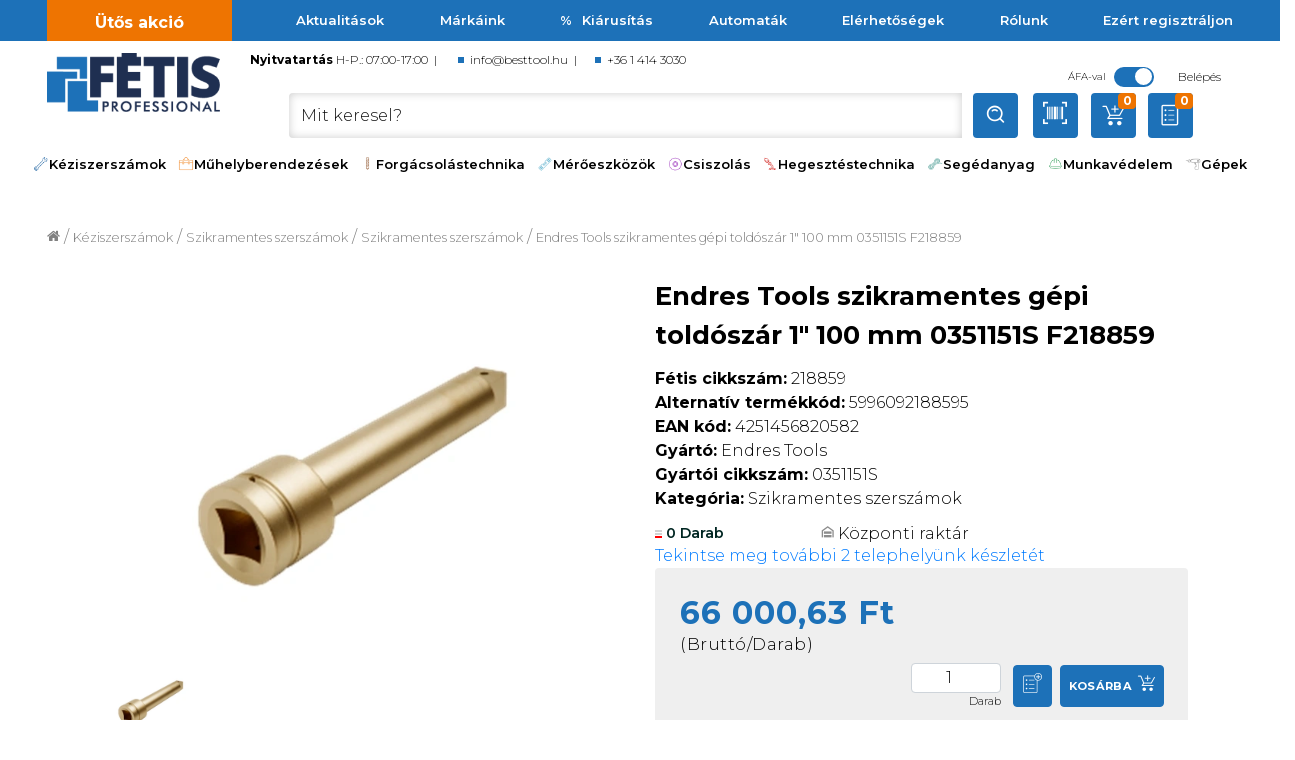

--- FILE ---
content_type: text/html; charset=utf-8
request_url: https://besttool.hu/endres-tools-szikramentes-gepi-toldoszar-1%22-100-mm-0351151s-f218859-id-218859
body_size: 80167
content:
<!doctype html>
<html data-n-head-ssr lang="hu" data-n-head="%7B%22lang%22:%7B%22ssr%22:%22hu%22%7D%7D">
  <head >
    <meta data-n-head="ssr" charset="utf-8"><meta data-n-head="ssr" name="viewport" content="width=device-width, minimum-scale=1, maximum-scale=1"><meta data-n-head="ssr" data-hid="author" name="author" content="Unity Group"><meta data-n-head="ssr" name="theme-color" content="undefined"><meta data-n-head="ssr" name="google-site-verification" content="5ehrgiGhevCvxAO3ksdgcjt9l2C3mItIBk_c5o2CiW0"><meta data-n-head="ssr" data-hid="description" name="description" content="Endres Tools - Kéziszerszámok - &lt;pre&gt;szikramentes gépi toldószár 1&#x27;&#x27; 100 mm&lt;/pre&gt;"><meta data-n-head="ssr" data-hid="robots" name="robots" content="index, follow"><meta data-n-head="ssr" property="og:url" content=""><meta data-n-head="ssr" property="og:type" content="website"><meta data-n-head="ssr" property="og:description" content=""><meta data-n-head="ssr" property="og:locale" content="hu_HU"><meta data-n-head="ssr" property="og:site_name" content="FÉTIS PROFESSIONAL"><meta data-n-head="ssr" property="og:image" content="https://static.besttool.hu/21/88/59/0/SMALL_100.webp?hash=4e646667403a3af6c0367f8da36c5dd3"><meta data-n-head="ssr" property="og:image:url" content="https://static.besttool.hu/21/88/59/0/SMALL_100.webp?hash=4e646667403a3af6c0367f8da36c5dd3"><meta data-n-head="ssr" property="og:title" content="endres-0351151s.jpg"><meta data-n-head="ssr" property="og:image:alt" content="Endres Tools szikramentes gépi toldószár 1&quot; 100 mm 0351151S F218859"><meta data-n-head="ssr" property="og:image:type" content="image/jpeg"><title>Endres Tools szikramentes gépi toldószár 1&quot; 100 mm 0351151S F218859</title><link data-n-head="ssr" rel="icon" type="image/x-icon" href="https://static.besttool.hu/cms/6ee6c4ef1019444da1b6e8ff509b87bf-favicon.png"><link data-n-head="ssr" rel="manifest" href="/api/manifest.json"><link data-n-head="ssr" rel="apple-touch-icon" href="https://static.besttool.hu/icons/5b881c3bf9604f99abcf08ebeca4b271-icon512x512.png" sizes="512x512"><link data-n-head="ssr" rel="stylesheet" href="https://cdn.jsdelivr.net/npm/bootstrap@4.6.1/dist/css/bootstrap.min.css"><script data-n-head="ssr" type="application/ld+json">{"@context":"https://schema.org","@type":"BreadcrumbList","itemListElement":[{"@type":"ListItem","position":1,"name":"Kéziszerszámok","item":"/keziszerszamok"},{"@type":"ListItem","position":2,"name":"Szikramentes szerszámok","item":"/keziszerszamok/szikramentes-szerszamok"},{"@type":"ListItem","position":3,"name":"Szikramentes szerszámok","item":"/keziszerszamok/szikramentes-szerszamok/szikramentes-szerszamok"},{"@type":"ListItem","position":4,"name":"Endres Tools szikramentes gépi toldószár 1&quot; 100 mm 0351151S F218859"}]}</script><script data-n-head="ssr" rel="script" data-body="false" src="https://static.besttool.hu/scripts/b74dc57a859240e58fad6c53eb3adced-global-head-fetis-1718103008447-.js"></script><script data-n-head="ssr" src="https://szerszamkatalogusok.hu/b2b/one-plugins/context-helper.js"></script><script data-n-head="ssr" src="https://szerszamkatalogusok.hu/b2b/one-plugins/form-helper.js"></script><script data-n-head="ssr" src="https://code.jquery.com/jquery-3.6.0.js" integrity="sha256-H+K7U5CnXl1h5ywQfKtSj8PCmoN9aaq30gDh27Xc0jk=" crossorigin="anonymous"></script><script data-n-head="ssr" src="https://cdn.jsdelivr.net/npm/popper.js@1.16.0/dist/umd/popper.min.js" integrity="sha384-Q6E9RHvbIyZFJoft+2mJbHaEWldlvI9IOYy5n3zV9zzTtmI3UksdQRVvoxMfooAo" crossorigin="anonymous"></script><script data-n-head="ssr" src="https://cdn.jsdelivr.net/npm/bootstrap@4.4.1/dist/js/bootstrap.min.js" integrity="sha384-wfSDF2E50Y2D1uUdj0O3uMBJnjuUD4Ih7YwaYd1iqfktj0Uod8GCExl3Og8ifwB6" crossorigin="anonymous"></script><script data-n-head="ssr" src="https://cdn.jsdelivr.net/npm/bootstrap@5.1.3/dist/js/bootstrap.bundle.min.js"></script><script data-n-head="ssr" src="https://cdn.jsdelivr.net/npm/bootstrap@4.6.1/dist/js/bootstrap.bundle.min.js"></script><script data-n-head="ssr" type="application/ld+json">{"@context":"https://schema.org","@type":"Product","additionalProperty":[{"@type":"PropertyValue","unitText":"Toldó méret (mm)","value":"100"}],"offers":{"@type":"Offer","availability":"https://schema.org/OutOfStock","inventoryLevel":0,"price":66000.63,"priceCurrency":"HUF"},"brand":{"@type":"Brand","name":null,"description":null},"category":[{"@type":"CategoryCode","name":"Kéziszerszámok"},{"@type":"CategoryCode","name":"Szikramentes szerszámok"},{"@type":"CategoryCode","name":"Szikramentes szerszámok"}],"depth":{"@type":"QuantitativeValue","minValue":null},"description":"&lt;pre&gt;szikramentes gépi toldószár 1&#x27;&#x27; 100 mm&lt;/pre&gt;","gtin":"4251456820582","hasCertification":[],"hasEnergyConsumptionDetails":{"@type":"EnergyConsumptionDetails","url":null},"hasMeasurement":{"@type":"QuantitativeValue","minValue":1,"unitCode":"Darab"},"height":{"@type":"QuantitativeValue","minValue":null},"image":{"@type":"ImageObject","name":"endres-0351151s.jpg","url":"https://static.besttool.hu/21/88/59/0/SMALL_100.webp?hash=4e646667403a3af6c0367f8da36c5dd3"},"isAccessoryOrSparePartFor":[{"@type":"Product","productId":"182775"},{"@type":"Product","productId":"077183"},{"@type":"Product","productId":"235603"},{"@type":"Product","productId":"170487"},{"@type":"Product","productId":"170535"},{"@type":"Product","productId":"170562"}],"isRelatedTo":null,"isSimilarTo":[{"@type":"Product","productId":"051666"},{"@type":"Product","productId":"066280"},{"@type":"Product","productId":"223786"},{"@type":"Product","productId":"219309"},{"@type":"Product","productId":"066294"},{"@type":"Product","productId":"049731"},{"@type":"Product","productId":"219258"},{"@type":"Product","productId":"044157"},{"@type":"Product","productId":"090031"},{"@type":"Product","productId":"046352"},{"@type":"Product","productId":"203238"},{"@type":"Product","productId":"219640"}],"manufacturer":{"@type":"Organization","logo":"","name":"Endres Tools"},"name":"Endres Tools szikramentes gépi toldószár 1&quot; 100 mm 0351151S F218859","productID":"218859","url":"/endres-tools-szikramentes-gepi-toldoszar-1-100-mm-0351151s-f218859-id-218859","weight":{"@type":"QuantitativeValue","minValue":null},"width":{"@type":"QuantitativeValue","minValue":null}}</script><link rel="preload" href="https://code.one.unity.pl/9.101.0-arm64/b857c6f.js" as="script"><link rel="preload" href="https://code.one.unity.pl/9.101.0-arm64/49cbefb.js" as="script"><link rel="preload" href="https://code.one.unity.pl/9.101.0-arm64/63a09c5.js" as="script"><link rel="preload" href="https://code.one.unity.pl/9.101.0-arm64/b394620.js" as="script"><link rel="preload" href="https://code.one.unity.pl/9.101.0-arm64/71c23d5.js" as="script"><link rel="preload" href="https://code.one.unity.pl/9.101.0-arm64/de86072.js" as="script"><link rel="preload" href="https://code.one.unity.pl/9.101.0-arm64/84356ba.js" as="script"><link rel="preload" href="https://code.one.unity.pl/9.101.0-arm64/edba786.js" as="script"><link rel="preload" href="https://code.one.unity.pl/9.101.0-arm64/dfb7e19.js" as="script"><link rel="preload" href="https://code.one.unity.pl/9.101.0-arm64/313de6d.js" as="script"><link rel="preload" href="https://code.one.unity.pl/9.101.0-arm64/5887a21.js" as="script"><link rel="preload" href="https://code.one.unity.pl/9.101.0-arm64/4342561.js" as="script"><link rel="preload" href="https://code.one.unity.pl/9.101.0-arm64/9229083.js" as="script"><link rel="preload" href="https://code.one.unity.pl/9.101.0-arm64/e92d887.js" as="script"><link rel="preload" href="https://code.one.unity.pl/9.101.0-arm64/ec0c39d.js" as="script"><link rel="preload" href="https://code.one.unity.pl/9.101.0-arm64/4ab14e0.js" as="script"><link rel="preload" href="https://code.one.unity.pl/9.101.0-arm64/4aa76da.js" as="script"><link rel="preload" href="https://code.one.unity.pl/9.101.0-arm64/css/a9a0302.css" as="style"><link rel="preload" href="https://code.one.unity.pl/9.101.0-arm64/3afaea2.js" as="script"><link rel="preload" href="https://code.one.unity.pl/9.101.0-arm64/1425a6a.js" as="script"><link rel="preload" href="https://code.one.unity.pl/9.101.0-arm64/68ae5af.js" as="script"><link rel="preload" href="https://code.one.unity.pl/9.101.0-arm64/e7f3809.js" as="script"><link rel="preload" href="https://code.one.unity.pl/9.101.0-arm64/c98244e.js" as="script"><link rel="preload" href="https://code.one.unity.pl/9.101.0-arm64/d2dc0d7.js" as="script"><link rel="preload" href="https://code.one.unity.pl/9.101.0-arm64/bcc03d4.js" as="script"><link rel="preload" href="https://code.one.unity.pl/9.101.0-arm64/3e61fc0.js" as="script"><link rel="preload" href="https://code.one.unity.pl/9.101.0-arm64/bc4a951.js" as="script"><link rel="preload" href="https://code.one.unity.pl/9.101.0-arm64/ec4582d.js" as="script"><link rel="preload" href="https://code.one.unity.pl/9.101.0-arm64/e838db3.js" as="script"><link rel="preload" href="https://code.one.unity.pl/9.101.0-arm64/f556229.js" as="script"><link rel="preload" href="https://code.one.unity.pl/9.101.0-arm64/daa950d.js" as="script"><link rel="preload" href="https://code.one.unity.pl/9.101.0-arm64/009c5cf.js" as="script"><link rel="preload" href="https://code.one.unity.pl/9.101.0-arm64/022b397.js" as="script"><link rel="preload" href="https://code.one.unity.pl/9.101.0-arm64/cea6fde.js" as="script"><link rel="preload" href="https://code.one.unity.pl/9.101.0-arm64/333241c.js" as="script"><link rel="preload" href="https://code.one.unity.pl/9.101.0-arm64/7d4a36e.js" as="script"><link rel="preload" href="https://code.one.unity.pl/9.101.0-arm64/46be73a.js" as="script"><link rel="preload" href="https://code.one.unity.pl/9.101.0-arm64/96deaae.js" as="script"><link rel="preload" href="https://code.one.unity.pl/9.101.0-arm64/css/34ec5d3.css" as="style"><link rel="preload" href="https://code.one.unity.pl/9.101.0-arm64/9dcfeac.js" as="script"><link rel="preload" href="https://code.one.unity.pl/9.101.0-arm64/css/457ca34.css" as="style"><link rel="preload" href="https://code.one.unity.pl/9.101.0-arm64/8dc8539.js" as="script"><link rel="preload" href="https://code.one.unity.pl/9.101.0-arm64/css/c3cf6f7.css" as="style"><link rel="preload" href="https://code.one.unity.pl/9.101.0-arm64/7617949.js" as="script"><link rel="preload" href="https://code.one.unity.pl/9.101.0-arm64/d0cd840.js" as="script"><link rel="preload" href="https://code.one.unity.pl/9.101.0-arm64/css/f6093d6.css" as="style"><link rel="preload" href="https://code.one.unity.pl/9.101.0-arm64/a5cd7a5.js" as="script"><link rel="preload" href="https://code.one.unity.pl/9.101.0-arm64/5ab2415.js" as="script"><link rel="preload" href="https://code.one.unity.pl/9.101.0-arm64/7b73842.js" as="script"><link rel="preload" href="https://code.one.unity.pl/9.101.0-arm64/f53ed05.js" as="script"><link rel="preload" href="https://code.one.unity.pl/9.101.0-arm64/css/7bda7b3.css" as="style"><link rel="preload" href="https://code.one.unity.pl/9.101.0-arm64/6397ecb.js" as="script"><link rel="preload" href="https://code.one.unity.pl/9.101.0-arm64/a178581.js" as="script"><link rel="preload" href="https://code.one.unity.pl/9.101.0-arm64/ba838ba.js" as="script"><link rel="preload" href="https://code.one.unity.pl/9.101.0-arm64/css/187db10.css" as="style"><link rel="preload" href="https://code.one.unity.pl/9.101.0-arm64/1e7803b.js" as="script"><link rel="preload" href="https://code.one.unity.pl/9.101.0-arm64/css/8e6170e.css" as="style"><link rel="preload" href="https://code.one.unity.pl/9.101.0-arm64/0bda662.js" as="script"><link rel="preload" href="https://code.one.unity.pl/9.101.0-arm64/css/9a25237.css" as="style"><link rel="preload" href="https://code.one.unity.pl/9.101.0-arm64/673a23b.js" as="script"><link rel="preload" href="https://code.one.unity.pl/9.101.0-arm64/b988e94.js" as="script"><link rel="preload" href="https://code.one.unity.pl/9.101.0-arm64/9e352e2.js" as="script"><link rel="preload" href="https://code.one.unity.pl/9.101.0-arm64/css/014a9a5.css" as="style"><link rel="preload" href="https://code.one.unity.pl/9.101.0-arm64/d4a0fcc.js" as="script"><link rel="preload" href="https://code.one.unity.pl/9.101.0-arm64/css/dd0607d.css" as="style"><link rel="preload" href="https://code.one.unity.pl/9.101.0-arm64/69c5779.js" as="script"><link rel="preload" href="https://code.one.unity.pl/9.101.0-arm64/3e31cd7.js" as="script"><link rel="preload" href="https://code.one.unity.pl/9.101.0-arm64/css/67f5358.css" as="style"><link rel="preload" href="https://code.one.unity.pl/9.101.0-arm64/388e973.js" as="script"><link rel="preload" href="https://code.one.unity.pl/9.101.0-arm64/css/42c9c9b.css" as="style"><link rel="preload" href="https://code.one.unity.pl/9.101.0-arm64/981e8fb.js" as="script"><link rel="preload" href="https://code.one.unity.pl/9.101.0-arm64/css/cbe879a.css" as="style"><link rel="preload" href="https://code.one.unity.pl/9.101.0-arm64/76516ed.js" as="script"><link rel="preload" href="https://code.one.unity.pl/9.101.0-arm64/f5153b3.js" as="script"><link rel="preload" href="https://code.one.unity.pl/9.101.0-arm64/css/45cbf06.css" as="style"><link rel="preload" href="https://code.one.unity.pl/9.101.0-arm64/fb599b6.js" as="script"><link rel="preload" href="https://code.one.unity.pl/9.101.0-arm64/20b087f.js" as="script"><link rel="preload" href="https://code.one.unity.pl/9.101.0-arm64/css/cd9197f.css" as="style"><link rel="preload" href="https://code.one.unity.pl/9.101.0-arm64/fcbcfcf.js" as="script"><link rel="preload" href="https://code.one.unity.pl/9.101.0-arm64/a9b3909.js" as="script"><link rel="preload" href="https://code.one.unity.pl/9.101.0-arm64/css/a79b7f4.css" as="style"><link rel="preload" href="https://code.one.unity.pl/9.101.0-arm64/86bffc1.js" as="script"><link rel="preload" href="https://code.one.unity.pl/9.101.0-arm64/css/567aee6.css" as="style"><link rel="preload" href="https://code.one.unity.pl/9.101.0-arm64/9b1ca6f.js" as="script"><link rel="preload" href="https://code.one.unity.pl/9.101.0-arm64/73d1080.js" as="script"><link rel="preload" href="https://code.one.unity.pl/9.101.0-arm64/css/c357d4a.css" as="style"><link rel="preload" href="https://code.one.unity.pl/9.101.0-arm64/9f4112d.js" as="script"><link rel="preload" href="https://code.one.unity.pl/9.101.0-arm64/dee9a6e.js" as="script"><link rel="preload" href="https://code.one.unity.pl/9.101.0-arm64/a0de354.js" as="script"><link rel="preload" href="https://code.one.unity.pl/9.101.0-arm64/css/7d61db4.css" as="style"><link rel="preload" href="https://code.one.unity.pl/9.101.0-arm64/42db3d8.js" as="script"><link rel="preload" href="https://code.one.unity.pl/9.101.0-arm64/beb279b.js" as="script"><link rel="preload" href="https://code.one.unity.pl/9.101.0-arm64/css/b5c166f.css" as="style"><link rel="preload" href="https://code.one.unity.pl/9.101.0-arm64/5d23215.js" as="script"><link rel="preload" href="https://code.one.unity.pl/9.101.0-arm64/1b4c303.js" as="script"><link rel="preload" href="https://code.one.unity.pl/9.101.0-arm64/css/71296a4.css" as="style"><link rel="preload" href="https://code.one.unity.pl/9.101.0-arm64/af25eaf.js" as="script"><link rel="stylesheet" href="https://code.one.unity.pl/9.101.0-arm64/css/a9a0302.css"><link rel="stylesheet" href="https://code.one.unity.pl/9.101.0-arm64/css/34ec5d3.css"><link rel="stylesheet" href="https://code.one.unity.pl/9.101.0-arm64/css/457ca34.css"><link rel="stylesheet" href="https://code.one.unity.pl/9.101.0-arm64/css/c3cf6f7.css"><link rel="stylesheet" href="https://code.one.unity.pl/9.101.0-arm64/css/f6093d6.css"><link rel="stylesheet" href="https://code.one.unity.pl/9.101.0-arm64/css/7bda7b3.css"><link rel="stylesheet" href="https://code.one.unity.pl/9.101.0-arm64/css/187db10.css"><link rel="stylesheet" href="https://code.one.unity.pl/9.101.0-arm64/css/8e6170e.css"><link rel="stylesheet" href="https://code.one.unity.pl/9.101.0-arm64/css/9a25237.css"><link rel="stylesheet" href="https://code.one.unity.pl/9.101.0-arm64/css/014a9a5.css"><link rel="stylesheet" href="https://code.one.unity.pl/9.101.0-arm64/css/dd0607d.css"><link rel="stylesheet" href="https://code.one.unity.pl/9.101.0-arm64/css/67f5358.css"><link rel="stylesheet" href="https://code.one.unity.pl/9.101.0-arm64/css/42c9c9b.css"><link rel="stylesheet" href="https://code.one.unity.pl/9.101.0-arm64/css/cbe879a.css"><link rel="stylesheet" href="https://code.one.unity.pl/9.101.0-arm64/css/45cbf06.css"><link rel="stylesheet" href="https://code.one.unity.pl/9.101.0-arm64/css/cd9197f.css"><link rel="stylesheet" href="https://code.one.unity.pl/9.101.0-arm64/css/a79b7f4.css"><link rel="stylesheet" href="https://code.one.unity.pl/9.101.0-arm64/css/567aee6.css"><link rel="stylesheet" href="https://code.one.unity.pl/9.101.0-arm64/css/c357d4a.css"><link rel="stylesheet" href="https://code.one.unity.pl/9.101.0-arm64/css/7d61db4.css"><link rel="stylesheet" href="https://code.one.unity.pl/9.101.0-arm64/css/b5c166f.css"><link rel="stylesheet" href="https://code.one.unity.pl/9.101.0-arm64/css/71296a4.css">
  </head>
  <body >
    <link data-n-head="ssr" rel="stylesheet" href="https://static.besttool.hu/icons/icons-fbd60eb0-e9b5-4145-b58b-40ad15902858/icons.css" data-pbody="true"><link data-n-head="ssr" rel="stylesheet" href="https://static.besttool.hu/cms/c95cad8a264e4a45aa4140171ce11cf7-global-fetis-1756295695976.css" data-pbody="true"><div data-server-rendered="true" id="__nuxt"><!----><div id="__layout"><div class="layout" data-v-5ecff624><!----><!----><!----><!----><!----><!----><!----><!----><!----><!----><!----><!----><!----><!----><!----><!----><!----> <span class="one-header-grid-component header-component" data-v-5ecff624><div id="ajmbc" type="container" elements="[object Object],[object Object],[object Object]" theme="[object Object]" class="one-cms-grid-renderer"><div id="sbcsinq" type="container" elements="[object Object],[object Object],[object Object]" theme="[object Object]" class="one-cms-grid-renderer fetis_menu"><div id="yaxjmdp" type="container" elements="[object Object]" theme="[object Object]" class="one-cms-grid-renderer fetis_menu_top  mobileoff"><div id="tsupjuu" type="container" elements="[object Object]" theme="[object Object]" class="one-cms-grid-renderer container"><div id="clhrpqm" type="container" elements="[object Object]" theme="[object Object]" class="one-cms-grid-renderer row"><div id="mjxcpbj" type="container" elements="[object Object],[object Object],[object Object]" theme="[object Object]" class="one-cms-grid-renderer col-12 d-flex"><div id="ynhqvrm" type="html" theme="[object Object]" class="one-cms-grid-renderer"><div class="utos-akcio"><a href="/utos-akcio">Ütős akció</a></div> <style>
  div.utos-akcio {
    width: max-content;
    display: block;
    margin: 0 4rem 0 0;
    background-color: #ee7401;
    color: #fff !important;
    font-weight: bold;
    padding: 0.7rem 3rem 0rem 3rem;
    text-wrap: nowrap;
}
  </style></div><ul id="bebhhuq" type="html" theme="[object Object]" class="fetis_menu_top_list one-cms-grid-renderer"><li><a href="/blog">Aktualitások</a></li> <li><a href="/forgalmazott-markaink">Márkáink</a></li> <!----> <li><a href="/kiarusitas">Kiárusítás</a></li> <li><a href="/szerszam-es-eszkozkiado-automata">Automaták</a></li> <!----> <li><a href="/elerhetosegeink">Elérhetőségek</a></li> <li><a href="/rolunk">Rólunk</a></li> <li><a href="/ezert-regisztraljon-online">Ezért regisztráljon</a></li></ul><div id="pmfneqo" type="container" elements="[object Object],[object Object],[object Object],[object Object],[object Object],[object Object],[object Object],[object Object],[object Object],[object Object],[object Object]" theme="[object Object]" class="one-cms-grid-renderer d-none"><a href="/rolunk" alt="Rólunk" target="" id="hqtrgtc" type="link" showOnMobile="true" theme="[object Object]" class="one-cms-grid-link one-cms-grid-renderer">Rólunk</a><a href="/blog" alt="Aktuális akciók" target="" id="aroxlqi" type="link" showOnMobile="true" theme="[object Object]" class="one-cms-grid-link one-cms-grid-renderer">Aktuális akciók</a><a href="/fizetes-es-szallitas" alt="Fizetés és szállítás" target="" id="xktqtgl" type="link" showOnMobile="true" theme="[object Object]" class="one-cms-grid-link one-cms-grid-renderer">Fizetés és szállítás</a><a href="/forgalmazott-markaink" alt="Forgalmazott márkáink" target="" id="jwvbaov" type="link" showOnMobile="true" theme="[object Object]" class="one-cms-grid-link one-cms-grid-renderer">Forgalmazott márkáink</a><a href="/falprogram" alt="Falprogram" target="" id="mhqlued" type="link" showOnMobile="true" theme="[object Object]" class="one-cms-grid-link one-cms-grid-renderer">Falprogram</a><a href="/utos-akcio" alt="Ütős akció" target="" id="fceshae" type="link" showOnMobile="true" theme="[object Object]" class="one-cms-grid-link one-cms-grid-renderer falprogram-mobile-menu">Ütős akció</a><a href="/kiarusitas" alt="Kiárusítás" target="" id="pjeutox" type="link" showOnMobile="true" theme="[object Object]" class="one-cms-grid-link one-cms-grid-renderer">Kiárusítás</a><a href="szerszam-es-eszkozkiado-automata" alt="Automaták" to="szerszam-es-eszkozkiado-automata" target="_parent" id="uhjopla" type="link" showOnMobile="true" theme="[object Object]" class="one-cms-grid-link one-cms-grid-renderer">Automaták</a><a href="https://besttool.hu/automata-ugyintezes" alt="Automata ügyintézés" to="https://besttool.hu/automata-ugyintezes" id="ubruiks" type="link" showOnMobile="true" theme="[object Object]" class="one-cms-grid-link one-cms-grid-renderer">Automata ügyintézés</a><a href="/elerhetosegeink" alt="Elérhetőségeink" target="" id="wljqerz" type="link" showOnMobile="true" theme="[object Object]" class="one-cms-grid-link one-cms-grid-renderer">Elérhetőségeink</a><a href="/ezert-regisztraljon-online" alt="Ezért regisztráljon online" target="" id="tsmokta" type="link" showOnMobile="true" theme="[object Object]" class="one-cms-grid-link one-cms-grid-renderer">Ezért regisztráljon online</a></div></div></div></div></div><div id="idpnakp" type="container" elements="[object Object]" theme="[object Object]" class="one-cms-grid-renderer fetis_menu_middle"><div id="fbbbpui" type="container" elements="[object Object]" theme="[object Object]" class="one-cms-grid-renderer container"><div id="qpmobwl" type="container" elements="[object Object],[object Object]" theme="[object Object]" class="one-cms-grid-renderer row"><div id="kctwexz" type="container" elements="[object Object]" theme="[object Object]" class="one-cms-grid-renderer col-12 col-lg-2 mobileoff"><a href="/" id="zxfvzde" type="html" theme="[object Object]" class="fetis_menu_middle_logo one-cms-grid-renderer nuxt-link-active"><img src="https://static.besttool.hu/cms/5010f178c454487693604614119641b1-logo-fetis.png" alt="Fétis Professional" class="logo"> <!----></a></div><div id="oeplzxz" type="container" elements="[object Object],[object Object]" theme="[object Object]" class="one-cms-grid-renderer col-12 col-xl-10"><div id="hkmktbl" type="container" elements="[object Object],[object Object]" theme="[object Object]" class="one-cms-grid-renderer fetis_menu_middle_top mobileoff row"><div id="qpwfbho" type="container" elements="[object Object],[object Object],[object Object]" theme="[object Object]" class="one-cms-grid-renderer fetis_menu_middle_top_left"><div id="dxxsovu" type="warehouses" theme="[object Object]" class="one-warehouse-selector-component drop-backdrop one-cms-grid-renderer warehouse_fetis_selector d-none" data-v-eee85450><li id="warehouse" left="left" class="nav-item b-nav-dropdown dropdown one-top-warehouses top-header-dropdown" data-v-a974be98 data-v-eee85450><a id="warehouse__BV_toggle_" role="button" aria-haspopup="true" aria-expanded="false" aria-controls="warehouse__BV_toggle_menu_" href="#warehouse" target="_self" class="nav-link dropdown-toggle"><span>Kiválasztott szaküzlet: Központi raktár</span></a><ul tabindex="-1" aria-labelledby="warehouse__BV_toggle_" id="warehouse__BV_toggle_menu_" class="dropdown-menu"><div class="px-2 py-1 d-flex flex-column" data-v-a974be98><div class="one-dropdown" data-v-3b466e7a data-v-a974be98><div class="position-relative" data-v-3b466e7a><input autocomplete="nope" placeholder="Válassza ki / írja be a várost" value="" class="one-dropdown__input bold px-2" data-v-3b466e7a><i class="one-dropdown__icon icon-basic-magnifier" data-v-3b466e7a></i></div> <div class="one-dropdown__content custom-scrollbar" style="display:none;" data-v-3b466e7a><div class="one-dropdown__item" data-v-3b466e7a>
        Budapest M3 Szerszámáruház
      </div><div class="one-dropdown__item" data-v-3b466e7a><b data-v-3b466e7a>Központi raktár</b></div><div class="one-dropdown__item" data-v-3b466e7a>
        Szolnok Szerszámáruház
      </div></div></div></div> <!----></ul></li></div><div id="vzdquyq" type="html" theme="[object Object]" class="one-cms-grid-renderer"><div><p><strong>Nyitvatartás</strong> H-P.: 07:00-17:00  |  
            <strong></strong><a href="mailto:info@besttool.hu">info@besttool.hu</a>  |  <strong></strong><a href="tel://+36 1 414 3030">+36 1 414 3030</a></p></div></div><div id="cljxcpj" type="managerInfo" theme="[object Object]" class="one-manager-info-component drop-backdrop one-cms-grid-renderer"><!----></div></div><div id="xwyofwi" type="container" elements="[object Object],[object Object],[object Object],[object Object],[object Object]" theme="[object Object]" class="one-cms-grid-renderer fetis_menu_middle_top_right align-items-center"><!----><div id="prlrikx" type="taxSwitcher" theme="[object Object]" class="one-button-toggle d-flex align-items-center one-tax-switcher-component one-cms-grid-renderer mr-3 ml-3" style="--handle-diameter:17px;--handle-color:#fff;--handle-border-radius:50%;--handle-distance:19px;--track-color:#ccc;--track-width:40px;--track-height:20px;--track-border-width:0px;--track-border-radius:34px;" data-v-54b43d5f><div class="one-button-toggle__text mr-2 active" data-v-54b43d5f>
      ÁFA-val
    </div> <label class="one-button-toggle__switch m-0" data-v-54b43d5f><input type="checkbox" checked="checked" data-v-54b43d5f> <div class="one-button-toggle__switch--track" data-v-54b43d5f><div class="one-button-toggle__switch--handle" data-v-54b43d5f></div></div></label></div><div id="tpfmmpp" type="html" theme="[object Object]" class="one-cms-grid-renderer"><!----></div><div id="cwobnaf" type="html" theme="[object Object]" class="one-cms-grid-renderer d-none"><a role="button" aria-haspopup="true" aria-expanded="true" href="#" target="_self" id="myaccount-menu-dropdown-a" class="nav-link dropdown-toggle nav-link-custom d-flex align-items-center justify-content-center"><span>Fiók</span></a> <ul tabindex="-1" x-placement="bottom-end" class="myaccount-dropdown-menu dropdown-menu-right" style="display: none;"><div class="menu-container"><div class="my-3 dropdown"><div class="div"><div class="py-1 d-flex justify-content-between align-items-center col"><a href="/account/" class="sidebar-link">Felhasználói Fiók</a></div></div> <div class="div"><div class="py-1 d-flex justify-content-between align-items-center col"><a href="/account/billing" class="sidebar-link">Szerződött ügyfél adatai</a></div></div> <div class="div"><div class="py-1 d-flex justify-content-between align-items-center col"><a href="/account/addresses" class="sidebar-link">Címek</a></div></div> <div class="div"><div class="py-1 d-flex justify-content-between align-items-center col"><a href="/account/roles" class="sidebar-link">Szerepek</a></div></div> <div class="div"><div class="py-1 d-flex justify-content-between align-items-center col"><a href="/account/users" class="sidebar-link">Felhasználók</a></div></div> <div class="div"><div class="py-1 d-flex justify-content-between align-items-center col"><a href="/account/agreements" class="sidebar-link">Nyilatkozatok</a></div></div></div> <div><div class="div"><div class="py-1 d-flex justify-content-between align-items-center col"><a href="/account/orders" class="sidebar-link">Rendelések</a></div></div> <div class="div"><div class="py-1 d-flex justify-content-between align-items-center col"><a href="/account/invoices-goods-issued-notes" class="sidebar-link">Számlák és Szállítólevelek</a></div></div> <div class="div"><div class="py-1 d-flex justify-content-between align-items-center col"><a href="/account/complains" class="sidebar-link">Reklamáció és Visszáru</a></div></div></div> <div><div class="div"><div class="py-1 d-flex justify-content-between align-items-center col"><a href="/wishlist" class="sidebar-link">Kedvencek</a></div></div> <div class="div"><div class="py-1 d-flex justify-content-between align-items-center col"><a href="/account/rfqs-offers" class="sidebar-link">Ajánlatkérések</a></div></div> <div class="div"><div class="py-1 d-flex justify-content-between align-items-center col"><a href="/account/order-authorization" class="sidebar-link">Jóváhagyásra váró kosarak</a></div></div> <div class="div"><div class="py-1 d-flex justify-content-between align-items-center col"><a href="/account/contact" class="sidebar-link">Elérhetőség</a></div></div></div> <div class="py-1 d-flex d-lg-none justify-content-between align-items-center col"><a href="/logout" class="sidebar-link">Kijelentkezés</a></div></div></ul></div><div id="rcjgboa" type="loginLogout" theme="[object Object]" class="one-login-logout-component d-flex align-items-center justify-content-center pointer one-cms-grid-renderer ml-3" data-v-7a8d1e31><div class="click" data-v-7a8d1e31>
    Belépés
  </div></div></div></div><div id="mcbrfcb" type="container" elements="[object Object],[object Object],[object Object]" theme="[object Object]" class="one-cms-grid-renderer fetis_menu_middle_bottom container"><a href="/" id="rhulhph" type="html" theme="[object Object]" class="fetis_logo_mobile one-cms-grid-renderer nuxt-link-active mb-2"><img src="https://static.besttool.hu/cms/5010f178c454487693604614119641b1-logo-fetis.png" alt="Fétis Peofessional"></a><div id="ocqmwyy" type="container" elements="[object Object]" theme="[object Object]" class="one-cms-grid-renderer col p-0 header_search_box container"><div id="qgyxiiy" type="container" elements="[object Object],[object Object]" theme="[object Object]" class="one-cms-grid-renderer row"><div id="yxfevtk" type="container" elements="[object Object]" theme="[object Object]" class="one-cms-grid-renderer col"><form autocomplete="off" id="gtjwzrn" type="search" theme="[object Object]" class="one-search-bar one-search-component d-flex one-cms-grid-renderer d-flex" data-v-2c0fa8b6 data-v-2c0fa8b6><div autocomplete="off" role="group" class="input-group" data-v-2c0fa8b6 data-v-2c0fa8b6><!----><div color-fill="#3c4b64" indicator-color="#3c4b64" class="one-icon-loading loader loader--style1" style="transform:scale(1);" data-v-2c0fa8b6 data-v-070cec54><svg id="loader-1" version="1.1" xmlns="http://www.w3.org/2000/svg" xmlns:xlink="http://www.w3.org/1999/xlink" x="0px" y="0px" width="40px" height="40px" viewBox="0 0 40 40" enable-background="new 0 0 40 40" xml:space="preserve" data-v-070cec54><path opacity="0.2" fill="#3c4b64" d="M20 5C12 5 5 12 5 20 5 28 12 35 20 35S35 28 35 20C35 12 28 5 20 5ZM20 32C14 32 9 27 9 20 9 14 14 8 20 8 27 8 32 14 32 20 32 27 27 32 20 32Z" data-v-070cec54></path> <path fill="#3c4b64" d="M26.013,10.047l1.654-2.866c-2.198-1.272-4.743-2.012-7.466-2.012h0v3.312h0
    C22.32,8.481,24.301,9.057,26.013,10.047z" data-v-070cec54><animateTransform attributeType="xml" attributeName="transform" type="rotate" from="0 20 20" to="360 20 20" dur="0.5s" repeatCount="indefinite" data-v-2c0fa8b6 data-v-070cec54></animateTransform></path></svg></div> <input name="search" type="text" disabled="disabled" placeholder="Mit keresel?" value="" class="form-control search-input form-control" data-v-2c0fa8b6> <!----> <div class="one-search-bar__input-append input-group-append" data-v-2c0fa8b6 data-v-2c0fa8b6><!----> <button type="search" class="btn one-button btn-secondary" data-v-d595b828 data-v-d595b828 data-v-2c0fa8b6><!----> <div class="one-button__content" data-v-d595b828><i class="icon-basic-magnifier" data-v-d595b828 data-v-2c0fa8b6></i></div></button></div><!----></div> </form></div><div id="okilcmf" type="container" elements="[object Object]" theme="[object Object]" class="one-cms-grid-renderer col-auto p-0 mr-3"><div id="brmefzy" type="codesScanner" theme="[object Object]" class="one-barcode-scanner one-cms-grid-renderer barcode-scanner one-button__content" data-v-24ea693f><div class="one-barcode-scanner__button p-2" data-v-24ea693f><i class="icon-barcode" data-v-24ea693f></i></div> <!----></div></div></div></div><div id="qgxrifx" type="container" elements="[object Object],[object Object]" theme="[object Object]" class="one-cms-grid-renderer col p-0 mobileoff col-xl-5 header_actions_box"><div id="znkscze" type="wishlistIcon" theme="[object Object]" class="d-flex one-cms-grid-renderer float-right" data-v-0d507e42 data-v-2fb2d594><a href="/wishlist" data-count="0" variant="primary" class="one-icon-link icon p-1 mx-2 icon-badge icon-info bg-badge" style="color:undefined;" data-v-2fb2d594><i class="icon-lg icon-2x icon-basic-sheet-txt" data-v-2fb2d594></i></a></div><div id="jzlymry" type="cartIcon" theme="[object Object]" class="d-flex one-cms-grid-renderer float-right" data-v-0d507e42 data-v-fe0da9b2><a href="/cart" data-count="0" variant="primary" class="one-icon-link icon p-1 mx-2 icon-badge icon-info bg-badge" style="color:undefined;" data-v-fe0da9b2><i class="icon-lg icon-2x icon-ecommerce-cart-content" data-v-fe0da9b2></i></a></div></div></div></div></div></div></div><div id="labndfr" type="container" elements="[object Object]" theme="[object Object]" class="one-cms-grid-renderer fetis_menu_bottom mobileoff row"><div id="yyrvcom" type="container" elements="[object Object]" theme="[object Object]" class="one-cms-grid-renderer container"><div id="jlzwlxy" type="container" elements="[object Object]" theme="[object Object]" class="one-cms-grid-renderer row"><div id="yakreww" type="container" elements="[object Object]" theme="[object Object]" class="one-cms-grid-renderer col-12"><div id="csypnww" type="html" theme="[object Object]" class="fetis_menu_bottom one-cms-grid-renderer"><ul class="fetis_menu_bottom_list"><li><a href="/keziszerszamok" class="level_1"><img src="https://b2b.one/generator_fetis/wp-content/themes/one_fetis_2023/images/ico_menu_keziszerszam.png" alt="Kéziszerszámok">                                Kéziszerszámok                            </a></li> <li><a href="/muhelyberendezesek-es-felszerelesek" class="level_1"><img src="https://b2b.one/generator_fetis/wp-content/themes/one_fetis_2023/images/ico_menu_muhelyberendezes.png" alt="Műhelyberendezések">                                Műhelyberendezések                            </a></li> <li><a href="/forgacsolastechnika" class="level_1"><img src="https://b2b.one/generator_fetis/wp-content/themes/one_fetis_2023/images/ico_menu_forgacsolas.png" alt="Forgácsolástechnika">                                Forgácsolástechnika                            </a></li> <li><a href="/meroeszkoezoek" class="level_1"><img src="https://b2b.one/generator_fetis/wp-content/themes/one_fetis_2023/images/ico_menu_meroeszkozok.png" alt="Mérőeszközök">                                Mérőeszközök                            </a></li> <li><a href="/csiszolas" class="level_1"><img src="https://b2b.one/generator_fetis/wp-content/themes/one_fetis_2023/images/ico_menu_csiszolas.png" alt="Csiszolás">                                Csiszolás                            </a></li> <li><a href="/hegesztestechnika-forrasztas" class="level_1"><img src="https://b2b.one/generator_fetis/wp-content/themes/one_fetis_2023/images/ico_menu_hegesztes.png" alt="Hegesztéstechnika ">                                Hegesztéstechnika                             </a></li> <li><a href="/gyartasi-segedanyag" class="level_1"><img src="https://b2b.one/generator_fetis/wp-content/themes/one_fetis_2023/images/ico_menu_segedanyagok.png" alt="Segédanyag">                                Segédanyag                            </a></li> <li><a href="/munkavedelem" class="level_1"><img src="https://b2b.one/generator_fetis/wp-content/themes/one_fetis_2023/images/ico_menu_munkavedelem.png" alt="Munkavédelem">                                Munkavédelem                            </a></li> <li><a href="/gepek" class="level_1"><img src="https://b2b.one/generator_fetis/wp-content/themes/one_fetis_2023/images/ico_menu_gepek.png" alt="Gépek">                                Gépek                            </a></li></ul></div></div></div></div></div></div><div id="mrlbnas" type="staticHtml" theme="[object Object]" class="one-cms-html-box one-cms-grid-renderer"><!--<section id="fetistop" class="fetis_menu_separator"></section>  --></div><div id="tkibfrf" type="html" theme="[object Object]" class="one-cms-grid-renderer"><div id="segmentHelper" class="wosegment"></div></div></div> <div class="vue-portal-target"></div></span> <div data-v-5ecff624></div> <div class="h-100 mb-3 content breadcrumbs-container" data-v-5ecff624><div class="container" data-v-5ecff624 data-v-5ecff624><div class="one-breadcrumbs py-1" data-v-5ecff624 data-v-36fbcada><div class="one-breadcrumbs__col" data-v-5ecff624 data-v-36fbcada><span class="crumb one-breadcrumbs__item" data-v-5ecff624 data-v-36fbcada>Endres Tools szikramentes gépi toldószár 1&quot; 100 mm 0351151S F218859</span><span class="crumb one-breadcrumbs__separator px-1" data-v-5ecff624 data-v-36fbcada>/</span><a href="/keziszerszamok/szikramentes-szerszamok/szikramentes-szerszamok" class="crumb one-breadcrumbs__item" data-v-5ecff624>Szikramentes szerszámok</a><span class="crumb one-breadcrumbs__separator px-1" data-v-5ecff624 data-v-36fbcada>/</span><a href="/keziszerszamok/szikramentes-szerszamok" class="crumb one-breadcrumbs__item" data-v-5ecff624>Szikramentes szerszámok</a><span class="crumb one-breadcrumbs__separator px-1" data-v-5ecff624 data-v-36fbcada>/</span><a href="/keziszerszamok" class="crumb one-breadcrumbs__item" data-v-5ecff624>Kéziszerszámok</a><span class="crumb one-breadcrumbs__separator px-1" data-v-5ecff624 data-v-36fbcada>/</span><span class="crumb one-breadcrumbs__item" data-v-5ecff624 data-v-36fbcada><i class="one-breadcrumbs__icon icon-home" data-v-5ecff624 data-v-36fbcada></i></span></div></div></div> <div class="container one-product-page" data-v-588dbcc6 data-v-588dbcc6 data-v-5ecff624><div class="row" data-v-588dbcc6 data-v-588dbcc6><div class="col-12" data-v-588dbcc6 data-v-588dbcc6><div id="qnwyy" type="container" elements="[object Object],[object Object],[object Object],[object Object],[object Object]" theme="[object Object]" class="one-cms-grid-renderer fetis_product" data-v-588dbcc6><div id="uegturb" type="staticHtml" theme="[object Object]" class="one-cms-html-box one-cms-grid-renderer"><style>
  
  @font-face {
    font-family: "icons";
    src: url("https://static.besttool.hu/icons/icons-fbd60eb0-e9b5-4145-b58b-40ad15902858/icons.svg") format("svg"),
url("https://static.besttool.hu/icons/icons-fbd60eb0-e9b5-4145-b58b-40ad15902858/icons.eot") format("embedded-opentype"),
url("https://static.besttool.hu/icons/icons-fbd60eb0-e9b5-4145-b58b-40ad15902858/icons.woff") format("woff"),
url("https://static.besttool.hu/icons/icons-fbd60eb0-e9b5-4145-b58b-40ad15902858/icons.woff2") format("woff2"),
url("https://static.besttool.hu/icons/icons-fbd60eb0-e9b5-4145-b58b-40ad15902858/icons.ttf") format("truetype");
}
  
  
.company_name {
font-family: 'Montserrat';
    font-style: normal;
    font-weight: 500;
    font-size: 16px;
    line-height: 130.9%;
    text-align: left;
    letter-spacing: 0.03em;
    color: #1D71B8;
    font-weight: bold;
}

  .crossed {
    font-family: 'Montserrat';
    font-style: normal;
    font-weight: 700;
    font-size: 32px;
    line-height: 130.9%;
    letter-spacing: 0.03em;
    text-decoration-line: line-through;
    color: #A2A2A2!important;
}
  
  .transactional_price {
font-family: 'Montserrat';
    font-style: normal;
    font-weight: 700;
    font-size: 48px;
    line-height: 130.9%;
    letter-spacing: 0.03em;
    color: #1D71B8;
}
  
  h5.gr_net_unit {
    font-family: 'Montserrat';
    font-style: normal;
    font-weight: 300;
    font-size: 17px;
    line-height: 130.9%;
    letter-spacing: 0.03em;
    color: #000000!important;
}
  
  .discount {
    padding: 3px 9px;
    background: #4AA7C7;
    border-radius: 25px;
    color: #fff!important;
    font-weight: bold;
    width: fit-content;
        font-size: 1rem;
}
  
  
  .btn-content {
    font-family: 'Montserrat';
    font-style: normal;
    font-weight: 700;
    font-size: 16px;
    text-align: center;
    letter-spacing: 0.03em;
    color: #FFFFFF;
}
  
  .one-product-actions {
    margin-right: 0;
    margin-left: auto;
    width: fit-content;
}
  
   
.prices-box {
    width: 100%!important;
}
  
 @media (max-width: 768px) {
 
   .one-new-mobile-menu {
  height: calc(100% - 157px)!important;
}
    .fetis_product_buybox {
        position: fixed;
        bottom: 78px;
        left: 0;
        width: 100%;
        z-index: 1000; /* Z-index értéket a szükséges szintre állítsd */
        border-top: 2px solid #333;
      	padding: 0.5rem;
      
      .prices-box {
    	width: min-content !important;
        margin-right: 0 !important;
		}
      
      .one-cms-grid-renderer {
        margin-top: auto;
    	margin-bottom: auto;
        margin-left:auto;
      }
      .qty-discount {
        display:none!important;
      }
      .transactional_price {
        font-size:1.1rem;
      }
      
      .gr_net_unit{
        font-size:0.8rem;
      }

        .fetis_product_buybox_pricebox {
            .discount, 
            .crossed {
                display: none !important;
            }
        }
    }

    .fetis-pricebox-mobil {
        display: block !important;
        background: #efefef;
        padding: 2rem;
    }
   
   .company-name {
     display:none!important;
   }
   
   .fetis_product_buybox_actions .form-control {
     max-width:50px;
   }
   
   .one-product-actions .btn-group .btn .btn-content div {
     display:none!important;
   }

       .one-product-actions .btn-group .btn .btn-content:after {
             font-family: icons !important;
            font-style: normal;
            font-weight: normal !important;
            font-variant: normal;
            text-transform: none;
            line-height: 1;
            -webkit-font-smoothing: antialiased;
            -moz-osx-font-smoothing: grayscale;
        	content: "\f108";
        	 font-size: 25px;
    }
   
   .one-product-actions .btn-wishlist .btn-group .btn .btn-content:after {
             font-family: icons !important;
            font-style: normal;
            font-weight: normal !important;
            font-variant: normal;
            text-transform: none;
            line-height: 1;
            -webkit-font-smoothing: antialiased;
            -moz-osx-font-smoothing: grayscale;
        	content: "\f107";
        	 font-size: 25px;
    }
   
    }

   [id^="btn-add-cart"] .btn-group .btn .btn-content {
     height:30px;
   }
   
} 



</style></div><div id="mvxcxwo" type="container" elements="[object Object]" theme="[object Object]" class="one-cms-grid-renderer container"><div id="bdgzcxf" type="container" elements="[object Object],[object Object]" theme="[object Object]" class="one-cms-grid-renderer row"><div id="bfuxobs" type="container" elements="[object Object],[object Object],[object Object]" theme="[object Object]" class="one-cms-grid-renderer col-md-6 col-12"><div id="srodoco" type="html" theme="[object Object]" product="[object Object]" class="one-cms-grid-renderer"><div><!----></div></div><div product="[object Object]" id="yrpmhyz" type="productTitleWithLabels" theme="[object Object]" class="d-flex align-items-center product_labels one-cms-grid-renderer"><!----></div><div id="cmhqn" type="productGallery" theme="[object Object]" class="row one-gallery pointer position-relative one-cms-grid-renderer h-100"><div class="one-gallery__zoom-container"></div> <v-gallery images="[object Object]" options="[object Object]" class="one-gallery__lightbox blueimp-gallery-controls"></v-gallery> <div class="d-none d-lg-block h-100 col-auto"><div class="one-gallery__thumbnails custom-scrollbar" style="max-height:200px;"><div class="one-gallery__thumbnails__image relative active"><img src="https://static-demo-images.s3-eu-west-1.amazonaws.com/product_lazy_loader-min.png" class="img-fluid h-100 one-gallery__thumbnails__image__img v-lazy-image one-image" data-v-6b0202ba></div></div></div> <div class="one-gallery__content text-center col"><div class="one-gallery__content__items d-flex flex-column"><!----> <!----> <!----></div><!----> <img src="https://static.besttool.hu/21/88/59/0/BIG.webp?hash=4e646667403a3af6c0367f8da36c5dd3" alt="Endres Tools szikramentes gépi toldószár 1&quot; 100 mm 0351151S F218859" data-zoom="https://static.besttool.hu/21/88/59/0/BIG.webp?hash=4e646667403a3af6c0367f8da36c5dd3" class="one-gallery__content__image img-fluid one-image v-lazy-image-loaded main-img" data-v-6b0202ba></div></div></div><div id="cwvjaap" type="container" elements="[object Object],[object Object],[object Object],[object Object],[object Object],[object Object],[object Object],[object Object],[object Object]" theme="[object Object]" class="one-cms-grid-renderer col-md-6 col-12"><h1 id="exwzaec" type="html" theme="[object Object]" product="[object Object]" class="fetis_product_name one-cms-grid-renderer"> Endres Tools szikramentes gépi toldószár 1&quot; 100 mm 0351151S F218859 </h1><div id="uwyflqm" type="html" theme="[object Object]" product="[object Object]" class="fetis_product_values one-cms-grid-renderer"><div class="fetis_product_values_value"><strong>Fétis cikkszám:</strong> 218859</div> <div class="fetis_product_values_value"><strong>Alternatív termékkód:</strong> 5996092188595</div> <div class="fetis_product_values_value"><strong>EAN kód:</strong> 4251456820582</div> <div class="fetis_product_values_value pointer"><a href="/search?q=%20&amp;filtersQuery=manufacturer%3Aendrestools&amp;page=1&amp;rows=15"><strong>Gyártó:</strong> Endres Tools</a></div> <!----> <!----> <div class="fetis_product_values_value"><strong>Gyártói cikkszám:</strong> 0351151S</div> <div class="fetis_product_values_value"><a href="/keziszerszamok/szikramentes-szerszamok/szikramentes-szerszamok"><strong>Kategória:</strong> Szikramentes szerszámok</a></div> <!----> <!----> <!----> <!----></div><div id="dgetrvz" type="html" theme="[object Object]" product="[object Object]" class="one-cms-grid-renderer"></div><div id="tqtvt" type="productRelations" theme="[object Object]" class="one-product-relations one-cms-grid-renderer" data-v-f242fa5c></div><div id="toagame" type="productStocks" theme="[object Object]" class="one-product-stocks-info one-cms-grid-renderer" data-v-4dc0ea67><!----> <div class="grid-table extended" data-v-4dc0ea67><div class="d-flex" data-v-4dc0ea67><div class="d-flex justify-content-center align-items-center" data-v-4dc0ea67> <span class="one-stock-status-icon" data-v-2b86d304><div class="one-stock-status-icon__line one-stock-status-icon__line--transparent" data-v-2b86d304></div> <div class="one-stock-status-icon__line one-stock-status-icon__line--transparent" data-v-2b86d304></div> <div class="one-stock-status-icon__line one-stock-status-icon__line--low" data-v-2b86d304></div></span> <div class="mx-1">0 Darab</div></div></div> <div class="d-flex align-items-center" data-v-4dc0ea67><i class="pr-1 icon-main-warehouse" data-v-4dc0ea67></i> <p class="one-product-stocks-info__warehouse m-0" data-v-4dc0ea67>
          Központi raktár
        </p></div> <!----></div> <span class="one-product-stocks-popup-dialog" data-v-3b11d354 data-v-4dc0ea67><a href="#" class="one-product-stocks-popup-dialog__link" data-v-3b11d354>Tekintse meg további 2 telephelyünk készletét</a> <!----></span></div><div id="blrcgsy" type="html" theme="[object Object]" product="[object Object]" class="one-cms-grid-renderer"><div><!----></div></div><div id="yyvfpow" type="html" theme="[object Object]" product="[object Object]" class="one-cms-grid-renderer">
  Készlet feletti rendelés esetén a várható szállítási határidő: 12 munkanap.
</div><div id="mmhaffd" type="container" elements="[object Object],[object Object],[object Object],[object Object]" theme="[object Object]" class="one-cms-grid-renderer fetis_product_buybox row mx-0"><div id="pgvgrgv" type="container" elements="[object Object],[object Object]" theme="[object Object]" class="one-cms-grid-renderer d-flex justify-content-between row prices-box"><div id="zgabzjy" type="container" elements="[object Object],[object Object]" theme="[object Object]" class="one-cms-grid-renderer col-xs-12 col-md-12 cl-lg-6 col-sm-12 col-12 col-xl-7"><!----><div id="rvzuc" type="html" theme="[object Object]" product="[object Object]" class="fetis_product_buybox_pricebox one-cms-grid-renderer w-100"><div class="row"><div class="price_column ml-3"><!----> <h3 class="transactional_price">66 000,63 Ft</h3> <h5 class="gr_net_unit">(Bruttó/Darab)</h5></div> <div class="col mt-3"><!----></div></div></div></div><div id="ojxkzvg" type="html" theme="[object Object]" product="[object Object]" class="one-cms-grid-renderer col-xs-12 col-md-12 col-12 col-sm-12 col-lg-6 qty-discount col-xl-5"><div><!----></div></div></div><div measurement-units="[object Object]" id="edfum" type="productActions" theme="[object Object]" class="one-product-actions one-cms-grid-renderer one-product-tile-right-actions border-bottom-xs py-2 actions-container fetis_product_buybox_actions" data-v-3700885d><div class="col" data-v-3700885d data-v-3700885d><div class="d-flex justify-content-end align-items-center" data-v-3700885d><div class="input-container px-1" data-v-3700885d><div id="inputContainer-804624c2-e88a-4a44-833f-0117486f0074" class="one-input-tooltip" data-v-65f1c014 data-v-3700885d><input id="quantityInput-804624c2-e88a-4a44-833f-0117486f0074" type="number" min="1" step="1" value="1" class="one-input-tooltip__input form-control" data-v-65f1c014> <!----> <div class="one-input-tooltip__unit" data-v-65f1c014>
    Darab
  </div></div></div><!----><div id="btn-wishlist-11d760bd-18b8-4a4d-84dc-acd034bb4c4c" class="mx-2 p-0 btn-wishlist" data-v-3700885d><button type="button" class="btn btn-secondary px-2" data-v-3700885d data-v-5a1bab86><div class="btn-content" data-v-3700885d data-v-5a1bab86><div data-v-3700885d data-v-5a1bab86><i class="ml-0 icon-box-add" data-v-3700885d data-v-5a1bab86></i></div></div></button></div><!----><div id="btn-add-cart-4a44da1b-dc1a-4541-b0ab-3b7f76b497f8" data-v-3700885d><button type="button" class="btn btn-secondary" style="--bg-color:var(--btn-color);;" data-v-3700885d data-v-26419ac4><div class="btn-content" data-v-3700885d data-v-26419ac4><div data-v-3700885d data-v-26419ac4>Kosárba<i class="ml-1 icon-ecommerce-cart-download" data-v-3700885d data-v-26419ac4></i></div></div></button></div><!----></div><div class="d-flex justify-content-end align-items-center" data-v-3700885d><div class="one-quantity-and-interval-info__container" data-v-3700885d><!----></div></div></div></div><div measurement-units="[object Object]" id="nkulnbl" type="productActions" theme="[object Object]" class="one-product-actions one-cms-grid-renderer one-product-tile-right-actions border-bottom-xs py-2 actions-container d-none" data-v-3700885d><div class="col" data-v-3700885d data-v-3700885d><div class="d-flex justify-content-end align-items-center" data-v-3700885d><div class="input-container px-1" data-v-3700885d><div id="inputContainer-2207c258-253a-406f-a03c-0400df0696f4" class="one-input-tooltip" data-v-65f1c014 data-v-3700885d><input id="quantityInput-2207c258-253a-406f-a03c-0400df0696f4" type="number" min="1" step="1" value="1" class="one-input-tooltip__input form-control" data-v-65f1c014> <!----> <div class="one-input-tooltip__unit" data-v-65f1c014>
    Darab
  </div></div></div><!----><div id="btn-wishlist-d8ba9260-7cab-400c-ab18-c20fcb44751d" class="mx-2 p-0 btn-wishlist" data-v-3700885d><button type="button" class="btn btn-secondary px-2" data-v-3700885d data-v-5a1bab86><div class="btn-content" data-v-3700885d data-v-5a1bab86><div data-v-3700885d data-v-5a1bab86><i class="ml-0 icon-box-add" data-v-3700885d data-v-5a1bab86></i></div></div></button></div><!----><div id="btn-add-cart-1ea20912-6348-4bc3-9668-c8f9ba5c7bff" data-v-3700885d><button type="button" class="btn btn-secondary" style="--bg-color:var(--btn-color);;" data-v-3700885d data-v-26419ac4><div class="btn-content" data-v-3700885d data-v-26419ac4><div data-v-3700885d data-v-26419ac4>Kosárba<i class="ml-1 icon-ecommerce-cart-download" data-v-3700885d data-v-26419ac4></i></div></div></button></div><!----></div><div class="d-flex justify-content-end align-items-center" data-v-3700885d><div class="one-quantity-and-interval-info__container" data-v-3700885d><!----></div></div></div></div><div id="qayrrdg" type="html" theme="[object Object]" product="[object Object]" class="one-cms-grid-renderer"><div><!----></div></div></div><div id="mmhaffd" type="container" elements="[object Object],[object Object]" theme="[object Object]" class="one-cms-grid-renderer fetis-pricebox-mobil d-none"><div id="pgvgrgv" type="container" elements="[object Object],[object Object]" theme="[object Object]" class="one-cms-grid-renderer d-flex justify-content-between row"><div id="zgabzjy" type="container" elements="[object Object],[object Object]" theme="[object Object]" class="one-cms-grid-renderer col-xs-12 col-md-12 col-xl-6 cl-lg-6 col-sm-12 col-12"><!----><div id="rvzuc" type="html" theme="[object Object]" product="[object Object]" class="fetis_product_buybox_pricebox one-cms-grid-renderer w-100"><div class="row"><div class="price_column ml-3"><!----> <h3 class="transactional_price">66 000,63 Ft</h3> <h5 class="gr_net_unit">(Bruttó/Darab)</h5></div> <div class="col mt-3"><!----></div></div></div></div><div id="ojxkzvg" type="html" theme="[object Object]" product="[object Object]" class="one-cms-grid-renderer col-xs-12 col-md-12 col-12 col-sm-12 col-lg-6 col-xl-6"><div><!----></div></div></div><div id="qayrrdg" type="html" theme="[object Object]" product="[object Object]" class="one-cms-grid-renderer"><div><!----></div></div></div></div></div></div><div id="vmqvkvh" type="container" elements="[object Object],[object Object]" theme="[object Object]" class="one-cms-grid-renderer container"><div id="nqkjxih" type="relatedProducts" theme="[object Object]" class="row one-base-home-page one-swiper-product mt-3 one-related-products-wrapper container mx-auto px-0 one-cms-grid-renderer" style="height:auto;" data-v-4cbce514 data-v-4cbce514><div class="vertical-bar" data-v-4cbce514></div> <div class="pt-2 col" data-v-4cbce514 data-v-40c8e39a><div class="row" data-v-4cbce514 data-v-40c8e39a><div class="col" data-v-4cbce514 data-v-40c8e39a><h4 class="one-swiper-product__title" data-v-4cbce514 data-v-40c8e39a>
            Kiegészítők
          </h4></div></div> <div class="row one-swiper-product__mobile-slider custom-scrollbar flex-nowrap border-top" data-v-4cbce514 data-v-40c8e39a><div class="box col-sm-5 col-md-4 col-lg-3 col-xl-2 col-6" data-v-4cbce514 data-v-40c8e39a><div class="product product-loading" data-v-4cbce514>
      Betöltés
    </div></div><div class="box col-sm-5 col-md-4 col-lg-3 col-xl-2 col-6" data-v-4cbce514 data-v-40c8e39a><div class="product product-loading" data-v-4cbce514>
      Betöltés
    </div></div><div class="box col-sm-5 col-md-4 col-lg-3 col-xl-2 col-6" data-v-4cbce514 data-v-40c8e39a><div class="product product-loading" data-v-4cbce514>
      Betöltés
    </div></div><div class="box col-sm-5 col-md-4 col-lg-3 col-xl-2 col-6" data-v-4cbce514 data-v-40c8e39a><div class="product product-loading" data-v-4cbce514>
      Betöltés
    </div></div><div class="box col-sm-5 col-md-4 col-lg-3 col-xl-2 col-6" data-v-4cbce514 data-v-40c8e39a><div class="product product-loading" data-v-4cbce514>
      Betöltés
    </div></div><div class="box col-sm-5 col-md-4 col-lg-3 col-xl-2 col-6" data-v-4cbce514 data-v-40c8e39a><div class="product product-loading" data-v-4cbce514>
      Betöltés
    </div></div></div></div></div><div id="ykmtjnh" type="container" elements="[object Object],[object Object],[object Object],[object Object],[object Object]" theme="[object Object]" class="one-cms-grid-renderer row"><div id="otfbmuh" type="container" elements="[object Object]" theme="[object Object]" class="one-cms-grid-renderer col-12"><div id="dvnzmqm" type="staticHtml" theme="[object Object]" class="one-cms-html-box one-cms-grid-renderer"><script src="https://scripts.sirv.com/sirvjs/v2/sirv.js"></script></div></div><div id="dhfnwzz" type="container" elements="[object Object]" theme="[object Object]" class="one-cms-grid-renderer col-12 d-none"><div id="aivbl" type="productTechnicalInformation" theme="[object Object]" class="row one-base-home-page one-product-technical-data-section one-cms-grid-renderer my-2 box-shadow border-radius" style="height:auto;" data-v-4cbce514 data-v-4cbce514 data-v-209d8c70><div class="vertical-bar" data-v-4cbce514></div> <div class="one-product-data-container col" data-v-b6c36fd4 data-v-b6c36fd4 data-v-209d8c70><div class="row" data-v-b6c36fd4 data-v-b6c36fd4><div class="one-product-data-container--bold-text px-3 py-2 d-flex" data-v-b6c36fd4>
      Műszaki adatok
      </div> <div class="one-product-data-container--right" data-v-b6c36fd4> <button aria-controls="collapse-undefined" aria-expanded="true" type="button" class="btn collapse-btn btn-secondary collapsed" data-v-b6c36fd4 data-v-b6c36fd4><i class="icon icon-arrows-up" data-v-b6c36fd4></i></button></div></div> <div id="collapse-undefined" class="row border-top collapse show" data-v-b6c36fd4><div class="row one-product-technical-data w-100 m-0 py-1 text" data-v-2e91dbee><div class="col-md-6 col-* d-flex justify-content-between my-1 py-1" data-v-2e91dbee><span data-v-2e91dbee>Toldó méret (mm)</span><span class="ml-1 font-weight-bold text-right" data-v-2e91dbee> 100</span></div></div></div></div></div></div><div id="nnlddrg" type="container" elements="[object Object]" theme="[object Object]" class="one-cms-grid-renderer col-12"><div id="qbcipvp" type="container" elements="[object Object],[object Object]" theme="[object Object]" class="one-cms-grid-renderer row"><div id="boerikp" type="container" elements="[object Object],[object Object]" theme="[object Object]" class="one-cms-grid-renderer col-xl-6 col-12"><div id="jacuuyg" type="html" theme="[object Object]" product="[object Object]" class="one-cms-grid-renderer"><div><!----></div></div><div id="tiaibwn" type="html" theme="[object Object]" product="[object Object]" class="one-cms-grid-renderer"><h4 class="fetis_product__section_title">Leírás</h4> <div class="fetis_product__section_shadowbox"><div><pre>szikramentes gépi toldószár 1'' 100 mm</pre></div></div></div></div><div id="bisoniq" type="container" elements="[object Object],[object Object]" theme="[object Object]" class="one-cms-grid-renderer col-xl-6 col-12"><div id="jpsrhij" type="html" theme="[object Object]" product="[object Object]" class="one-cms-grid-renderer"><!----></div><!----></div></div></div><div id="wfmccpj" type="container" elements="[object Object]" theme="[object Object]" class="one-cms-grid-renderer col-12 product_fetis_technicaldata"><div id="toyztxn" type="container" elements="[object Object],[object Object]" theme="[object Object]" class="one-cms-grid-renderer row"><div id="vnzerst" type="container" elements="" theme="[object Object]" class="one-cms-grid-renderer col-xl-6 col-12"></div><div id="aimooxa" type="container" elements="" theme="[object Object]" class="one-cms-grid-renderer col-xl-6 col-12"></div></div></div><div id="uwgkyaz" type="container" elements="[object Object],[object Object],[object Object]" theme="[object Object]" class="one-cms-grid-renderer col-12"><div id="tofvdko" type="relatedProducts" theme="[object Object]" class="row one-base-home-page one-swiper-product mt-3 one-related-products-wrapper container mx-auto px-0 one-cms-grid-renderer" style="height:auto;" data-v-4cbce514 data-v-4cbce514><div class="vertical-bar" data-v-4cbce514></div> <div class="pt-2 col" data-v-4cbce514 data-v-40c8e39a><div class="row" data-v-4cbce514 data-v-40c8e39a><div class="col" data-v-4cbce514 data-v-40c8e39a><h4 class="one-swiper-product__title" data-v-4cbce514 data-v-40c8e39a>
            Hasonló termékek
          </h4></div></div> <div class="row one-swiper-product__mobile-slider custom-scrollbar flex-nowrap border-top" data-v-4cbce514 data-v-40c8e39a><div class="box col-sm-5 col-md-4 col-lg-3 col-xl-2 col-6" data-v-4cbce514 data-v-40c8e39a><div class="product product-loading" data-v-4cbce514>
      Betöltés
    </div></div><div class="box col-sm-5 col-md-4 col-lg-3 col-xl-2 col-6" data-v-4cbce514 data-v-40c8e39a><div class="product product-loading" data-v-4cbce514>
      Betöltés
    </div></div><div class="box col-sm-5 col-md-4 col-lg-3 col-xl-2 col-6" data-v-4cbce514 data-v-40c8e39a><div class="product product-loading" data-v-4cbce514>
      Betöltés
    </div></div><div class="box col-sm-5 col-md-4 col-lg-3 col-xl-2 col-6" data-v-4cbce514 data-v-40c8e39a><div class="product product-loading" data-v-4cbce514>
      Betöltés
    </div></div><div class="box col-sm-5 col-md-4 col-lg-3 col-xl-2 col-6" data-v-4cbce514 data-v-40c8e39a><div class="product product-loading" data-v-4cbce514>
      Betöltés
    </div></div><div class="box col-sm-5 col-md-4 col-lg-3 col-xl-2 col-6" data-v-4cbce514 data-v-40c8e39a><div class="product product-loading" data-v-4cbce514>
      Betöltés
    </div></div><div class="box col-sm-5 col-md-4 col-lg-3 col-xl-2 col-6" data-v-4cbce514 data-v-40c8e39a><div class="product product-loading" data-v-4cbce514>
      Betöltés
    </div></div><div class="box col-sm-5 col-md-4 col-lg-3 col-xl-2 col-6" data-v-4cbce514 data-v-40c8e39a><div class="product product-loading" data-v-4cbce514>
      Betöltés
    </div></div><div class="box col-sm-5 col-md-4 col-lg-3 col-xl-2 col-6" data-v-4cbce514 data-v-40c8e39a><div class="product product-loading" data-v-4cbce514>
      Betöltés
    </div></div><div class="box col-sm-5 col-md-4 col-lg-3 col-xl-2 col-6" data-v-4cbce514 data-v-40c8e39a><div class="product product-loading" data-v-4cbce514>
      Betöltés
    </div></div><div class="box col-sm-5 col-md-4 col-lg-3 col-xl-2 col-6" data-v-4cbce514 data-v-40c8e39a><div class="product product-loading" data-v-4cbce514>
      Betöltés
    </div></div><div class="box col-sm-5 col-md-4 col-lg-3 col-xl-2 col-6" data-v-4cbce514 data-v-40c8e39a><div class="product product-loading" data-v-4cbce514>
      Betöltés
    </div></div></div></div></div><div id="aynatek" type="html" theme="[object Object]" product="[object Object]" class="one-cms-grid-renderer"></div><!----></div></div></div><section id="jnovtbf" type="html" theme="[object Object]" product="[object Object]" class="fetis_main_vip one-cms-grid-renderer"><div class="container"><div class="row"><div class="fetis_main_vip_content"><div class="row"><div class="col-lg-8 col-12"><div><h3><strong>Professional VIP tagság</strong></h3> <p>Ha Ön sem éri be a sablonos, mindenki számára elegendő megoldásokkal, akkor ez a privát csoport Önnek szól! Két hetente egyedi kedvezményekkel, zárt körű ajánlatokkal jelentkeznek szakértői kollégáink az Ön professzionális igényeire szabottan.</p> <p><strong>Legyen Ön is Fétis Professional VIP tag!</strong></p></div></div> <div class="col-lg-4 col-12"><div class="fetis_main_vip_content_centerbutton"><div class="fetis_main_vip_content_centerbutton_inside"><a href="/registration" class="fetis_button_white">CSATLAKOZOM</a></div></div></div></div></div></div></div></section><div id="tjbhsig" type="staticHtml" theme="[object Object]" class="one-cms-html-box one-cms-grid-renderer"></div></div></div></div></div></div> <div id="footer" class="one-footer pt-4 pb-2 mt-auto" data-v-80ae7946 data-v-5ecff624 data-v-5ecff624><div class="container" data-v-80ae7946 data-v-80ae7946><div id="ddaqk" type="container" elements="[object Object]" theme="[object Object]" class="one-cms-grid-renderer" data-v-80ae7946><section id="hkunwhi" type="html" theme="[object Object]" class="fetis_footer one-cms-grid-renderer"><div class="container"><div class="row"><div class="col-md-3 col-6 mobilefull"><h3 class="fetis_footer_headline">Menü</h3> <ul class="fetis_footer_list"><li><a href="/search?q=%2a&amp;page=1&amp;rows=15&amp;sortCriteria=SCORE_DESC">Termékek</a></li> <li><a href="/utos-akcio">Ütős akció</a></li> <li><a href="/blog">Aktualitások</a></li> <li><a href="/forgalmazott-markaink">Márkáink</a></li> <!----> <li><a href="/kiarusitas">Kiárusítás</a></li> <li><a href="/szerszam-es-eszkozkiado-automata">Automaták</a></li> <!----> <li><a href="/elerhetosegeink">Elérhetőségek</a></li> <li><a href="/rolunk">Rólunk</a></li></ul></div> <div class="col-md-3 col-6 mobilefull"><h3 class="fetis_footer_headline">Fiókom</h3> <ul class="fetis_footer_list"><li><a href="/ezert-regisztraljon-online">Ezért regisztráljon</a></li> <li><a href="/registration">Regisztráció</a></li> <li><a href="/login">Belépés</a></li> <li><a href="/backlog">Hátralék lista</a></li> <li><a href="/price-search">Gyors árkereső</a></li></ul></div> <div class="col-md-3 col-6 mobilefull"><h3 class="fetis_footer_headline">Általános</h3> <ul class="fetis_footer_list"><li><a href="https://www.szerszamkatalogusok.hu/">Katalógusok</a></li> <li><a href="/fizetes-es-szallitas">Szállítási feltételek</a></li> <li><a href="/vasarlasi-feltetelek">Üzletszabályzat (ASZF)</a></li> <li><a href="/adatvedelem">Adatkezelési tájékoztató</a></li></ul></div> <div class="col-md-3 col-6 mobilefull"><h3 class="fetis_footer_headline">Kapcsolat</h3> <ul class="fetis_footer_list"><li><a href="tel://+36 1 414 3030" target="_blank">+36 1 414 3030</a></li> <li><a href="mailto:info@besttool.hu" target="_blank">info@besttool.hu</a></li> <li><a href="https://goo.gl/maps/vb4GTTrGsbiSt26X7" target="_blank">1152 Budapest, Városkapu u. 3</a></li> <li><p class="fetis_footer_copy">Nyitvatartás: H-P.: 7:00-16; SZ-V: Zárva</p></li></ul> <ul class="fetis_footer_socials"><li><a href="https://www.linkedin.com/company/42855055" target="_blank"><img src="https://static.besttool.hu/cms/921450686f4843f3aa96c2e3f5c75013-linkedin-logo.png"></a></li> <li><a href="https://www.facebook.com/FetisProfessional" target="_blank"><img src="https://static.besttool.hu/cms/e811ff256c5942d4a9cc6abe61ee5a6a-logo-fb.png"></a></li> <li><a href="https://www.instagram.com/fetisprofessional" target="_blank"><img src="https://static.besttool.hu/cms/51856adaab2448078956b9d59e92a102-logo-insta.png"></a></li> <li><a href="https://www.youtube.com/@FetisHuBudapest" target="_blank"><img src="https://static.besttool.hu/cms/462de7e6a52d4f56b25fd80b9e1e0596-logo-youtube.png"></a></li></ul></div></div> <div class="row"><div class="col-xl-4 col-12"></div> <div class="col-xl-4 col-12"><p class="fetis_footer_copy">© 2023 - 2023 Fétis Professional Szerszámáruház</p></div> <div class="col-xl-4 col-12"><p class="fetis_footer_one"><span>Powered by</span> <img src="https://b2b.one/generator_fetis/wp-content/themes/one_fetis_2023/images/logo_one.png" alt="Powered by ONe"></p></div></div></div> <div class="fetis_footer_bg"></div></section></div></div> <hr class="hr mb-2" data-v-80ae7946> <div class="container" data-v-80ae7946 data-v-80ae7946><div class="row d-flex align-items-center mx-0" data-v-80ae7946 data-v-80ae7946><div class="col" data-v-80ae7946 data-v-80ae7946>2026 FÉTIS PROFESSIONAL</div> <div class="one-footer__logo text-right col" data-v-80ae7946 data-v-80ae7946>
        Készítette
        <a href="https://b2b.one/" target="_blank" rel="nofollow noopener" data-v-80ae7946><img src="https://code.one.unity.pl/one_logo_small_2.webp" alt="b2b.one" loading="lazy" class="one-footer__logo-img" data-v-80ae7946></a></div></div></div> <div class="one-footer__mobile d-flex d-lg-none w-100 elevation-4 px-4" data-v-80ae7946><div class="one-footer__mobile-item" data-v-80ae7946><div class="one-footer__mobile-icon-wrapper p-1" data-v-80ae7946><i class="icon-home-2" data-v-80ae7946></i></div><span data-v-80ae7946>Honlap</span></div><div class="one-footer__mobile-item" data-v-80ae7946><div class="one-footer__mobile-icon-wrapper p-1" data-v-80ae7946><i class="icon-arrows-hamburger icon-lg icon-2x" data-v-80ae7946></i></div><span data-v-80ae7946>Menü</span></div><div class="one-footer__mobile-item" data-v-80ae7946><div class="one-footer__mobile-icon-wrapper p-1 icon icon-badge icon-info position-relative" data-v-80ae7946><div data-v-80ae7946>0</div> <i class="icon-cart-empty" data-v-80ae7946></i></div><span data-v-80ae7946>Kosár</span></div><div class="one-footer__mobile-item" data-v-80ae7946><div class="one-footer__mobile-icon-wrapper p-1 icon icon-badge icon-info position-relative" data-v-80ae7946><div data-v-80ae7946>0</div> <i class="icon-basic-sheet-txt" data-v-80ae7946></i></div><span data-v-80ae7946>Kedvencek</span></div><div class="one-footer__mobile-item" data-v-80ae7946><div class="one-footer__mobile-icon-wrapper p-1" data-v-80ae7946><i class="icon-user icon-lg icon-2x" data-v-80ae7946></i></div><span data-v-80ae7946>Bejelentkezés</span></div></div></div> <div class="html-tags" data-v-5ecff624><section class="static_headline">
    <div class="container">
                <div class="row">
            <div class="col-12">
                <ul class="static_headline_breadcrumbs">
                                                            <li><router-link to="/">Kezdőlap</router-link></li>
                                                            <li>Forgalmazott márkák</li>
                                                            
                                    </ul>
            </div>
        </div>
            </div>
</section></div></div></div></div><script>window.__NUXT__=(function(a,b,c,d,e,f,g,h,i,j,k,l,m,n,o,p,q,r,s,t,u,v,w,x,y,z,A,B,C,D,E,F,G,H,I,J,K,L,M,N,O,P,Q,R,S,T,U,V,W,X,Y,Z,_,$,aa,ab,ac,ad,ae,af,ag,ah,ai,aj,ak,al,am,an,ao,ap,aq,ar,as,at,au,av,aw,ax,ay,az,aA,aB,aC,aD,aE,aF,aG,aH,aI,aJ,aK,aL,aM,aN,aO,aP,aQ,aR,aS,aT,aU,aV,aW,aX,aY,aZ,a_,a$,ba,bb,bc,bd,be,bf,bg,bh,bi,bj,bk,bl,bm,bn,bo,bp,bq,br,bs,bt,bu,bv,bw,bx,by,bz,bA,bB,bC,bD,bE,bF,bG,bH,bI,bJ,bK,bL,bM,bN,bO,bP,bQ,bR,bS,bT,bU,bV,bW,bX,bY,bZ,b_,b$,ca,cb,cc,cd,ce,cf,cg,ch,ci,cj,ck,cl,cm,cn,co,cp,cq,cr,cs,ct,cu,cv,cw,cx,cy,cz,cA,cB,cC,cD,cE,cF,cG,cH,cI,cJ,cK,cL,cM,cN,cO,cP,cQ,cR,cS,cT,cU,cV,cW,cX,cY,cZ,c_,c$,da,db,dc,dd,de,df,dg,dh,di,dj,dk,dl,dm,dn,do0,dp,dq,dr,ds,dt,du,dv,dw,dx,dy,dz,dA,dB,dC,dD,dE,dF,dG,dH,dI,dJ,dK,dL,dM,dN,dO,dP,dQ,dR,dS,dT,dU,dV,dW,dX,dY,dZ,d_,d$,ea,eb,ec,ed,ee,ef,eg,eh,ei,ej,ek,el,em,en,eo,ep,eq,er,es,et,eu,ev,ew,ex,ey,ez,eA,eB,eC,eD,eE,eF,eG,eH,eI,eJ,eK,eL,eM,eN,eO,eP,eQ,eR,eS,eT,eU,eV,eW,eX,eY,eZ,e_,e$,fa,fb,fc,fd,fe,ff,fg,fh,fi,fj,fk,fl,fm,fn,fo,fp,fq,fr,fs,ft,fu,fv,fw,fx,fy,fz,fA,fB,fC,fD,fE,fF,fG,fH,fI,fJ,fK,fL,fM,fN,fO,fP,fQ,fR,fS,fT,fU,fV,fW,fX,fY,fZ,f_,f$,ga,gb,gc,gd,ge,gf,gg,gh,gi,gj,gk,gl,gm,gn,go,gp,gq,gr,gs,gt,gu,gv,gw,gx,gy,gz,gA,gB,gC,gD,gE,gF,gG,gH,gI,gJ,gK,gL,gM,gN,gO,gP,gQ,gR,gS,gT,gU,gV,gW,gX,gY,gZ,g_,g$,ha,hb,hc,hd,he,hf,hg,hh,hi,hj,hk,hl,hm,hn,ho,hp,hq,hr,hs,ht,hu,hv,hw,hx,hy,hz,hA,hB,hC,hD,hE,hF,hG,hH,hI,hJ,hK,hL,hM,hN,hO,hP,hQ,hR,hS,hT,hU,hV,hW,hX,hY,hZ,h_,h$,ia,ib,ic,id,ie,if0,ig,ih,ii,ij,ik,il,im,in0,io,ip,iq,ir,is,it,iu,iv,iw,ix,iy,iz,iA,iB,iC,iD,iE,iF,iG,iH,iI,iJ,iK,iL,iM,iN,iO,iP,iQ,iR,iS,iT,iU,iV,iW,iX,iY,iZ,i_,i$,ja,jb,jc,jd,je,jf,jg,jh,ji,jj,jk,jl,jm,jn,jo,jp,jq,jr,js,jt,ju,jv,jw,jx,jy,jz,jA,jB,jC,jD,jE,jF,jG,jH,jI,jJ,jK,jL,jM,jN,jO,jP,jQ,jR,jS,jT,jU,jV,jW,jX,jY,jZ,j_,j$,ka,kb,kc,kd,ke,kf,kg,kh,ki,kj,kk,kl,km,kn,ko,kp,kq,kr,ks,kt,ku,kv,kw,kx,ky,kz,kA,kB,kC,kD,kE,kF,kG,kH,kI,kJ,kK,kL,kM,kN,kO,kP,kQ,kR,kS,kT,kU,kV,kW,kX,kY,kZ,k_,k$,la,lb,lc,ld,le,lf,lg,lh,li,lj,lk,ll,lm,ln,lo,lp,lq,lr,ls,lt,lu,lv,lw,lx,ly,lz,lA,lB,lC,lD,lE,lF,lG,lH,lI,lJ,lK,lL,lM,lN,lO,lP,lQ,lR,lS,lT,lU,lV,lW,lX,lY,lZ,l_,l$,ma,mb,mc,md,me,mf,mg,mh,mi,mj,mk,ml,mm,mn,mo,mp,mq,mr,ms,mt,mu,mv,mw,mx,my,mz,mA,mB,mC,mD,mE,mF,mG,mH,mI,mJ,mK,mL,mM,mN,mO,mP,mQ,mR,mS,mT,mU,mV,mW,mX,mY,mZ,m_,m$,na,nb,nc,nd,ne,nf,ng,nh,ni,nj,nk,nl,nm,nn,no,np,nq,nr,ns,nt,nu,nv,nw,nx,ny,nz,nA,nB,nC,nD,nE,nF,nG,nH,nI,nJ,nK,nL,nM,nN,nO,nP,nQ,nR,nS,nT,nU,nV,nW,nX,nY,nZ,n_,n$,oa,ob,oc,od,oe,of,og,oh,oi,oj,ok,ol,om,on,oo,op,oq,or,os,ot,ou,ov,ow,ox,oy,oz,oA,oB,oC,oD,oE,oF,oG,oH,oI,oJ,oK,oL,oM,oN,oO,oP,oQ,oR,oS,oT,oU,oV,oW,oX,oY,oZ,o_,o$,pa,pb,pc,pd,pe,pf,pg,ph,pi,pj,pk,pl,pm,pn,po,pp,pq,pr,ps,pt,pu,pv,pw,px,py,pz,pA,pB,pC,pD,pE,pF,pG,pH,pI,pJ,pK,pL,pM,pN,pO,pP,pQ,pR,pS,pT,pU,pV,pW,pX,pY,pZ,p_,p$,qa,qb,qc,qd,qe,qf,qg,qh,qi,qj,qk,ql,qm,qn,qo,qp,qq,qr,qs,qt,qu,qv,qw,qx,qy,qz,qA,qB,qC,qD,qE,qF,qG,qH,qI,qJ,qK,qL,qM,qN,qO,qP,qQ,qR,qS,qT,qU,qV,qW,qX,qY,qZ,q_,q$,ra,rb,rc,rd,re,rf,rg,rh,ri,rj,rk,rl,rm,rn,ro,rp,rq,rr,rs,rt,ru,rv,rw,rx,ry,rz,rA,rB,rC,rD,rE,rF,rG,rH,rI,rJ,rK,rL,rM,rN,rO,rP,rQ,rR,rS,rT,rU,rV,rW,rX,rY,rZ,r_,r$,sa,sb,sc,sd,se,sf,sg,sh,si,sj,sk,sl,sm,sn,so,sp,sq,sr,ss,st,su,sv,sw,sx,sy,sz,sA,sB,sC,sD,sE,sF,sG,sH,sI,sJ,sK,sL,sM,sN,sO,sP,sQ,sR,sS,sT,sU,sV,sW,sX,sY,sZ,s_,s$,ta,tb,tc,td,te,tf,tg,th,ti,tj,tk,tl,tm,tn,to,tp,tq,tr,ts,tt,tu,tv,tw,tx,ty,tz,tA,tB,tC,tD,tE,tF,tG,tH,tI,tJ,tK,tL,tM,tN,tO,tP,tQ,tR,tS,tT,tU,tV,tW,tX,tY,tZ,t_,t$,ua,ub,uc,ud,ue,uf,ug,uh,ui,uj,uk,ul,um,un,uo,up,uq,ur,us,ut,uu,uv,uw,ux,uy,uz,uA,uB,uC,uD,uE,uF,uG,uH,uI,uJ,uK,uL,uM,uN,uO,uP,uQ,uR,uS,uT,uU,uV,uW,uX,uY,uZ,u_,u$,va,vb,vc,vd,ve,vf,vg,vh,vi,vj,vk,vl,vm,vn,vo,vp,vq,vr,vs,vt,vu,vv,vw,vx,vy,vz,vA,vB,vC,vD,vE,vF,vG,vH,vI,vJ,vK,vL,vM,vN,vO,vP,vQ,vR,vS,vT,vU,vV,vW,vX,vY,vZ,v_,v$,wa,wb,wc,wd,we,wf,wg,wh,wi,wj,wk,wl,wm,wn,wo,wp,wq,wr,ws,wt,wu,wv,ww,wx,wy,wz,wA,wB,wC,wD,wE,wF,wG,wH,wI,wJ,wK,wL,wM,wN,wO,wP,wQ,wR,wS,wT,wU,wV,wW,wX,wY,wZ,w_,w$,xa,xb,xc,xd,xe,xf,xg,xh,xi,xj,xk,xl,xm,xn,xo,xp,xq,xr,xs,xt,xu,xv,xw,xx,xy,xz,xA,xB,xC,xD,xE,xF,xG,xH,xI,xJ,xK,xL,xM,xN,xO,xP,xQ,xR,xS,xT,xU,xV,xW,xX,xY,xZ,x_,x$,ya,yb,yc,yd,ye,yf,yg,yh,yi,yj,yk,yl,ym,yn,yo,yp,yq,yr,ys,yt,yu,yv,yw,yx,yy,yz,yA,yB,yC,yD,yE,yF,yG,yH,yI,yJ,yK,yL,yM,yN,yO,yP,yQ,yR,yS,yT,yU,yV,yW,yX,yY,yZ,y_,y$,za,zb,zc,zd,ze,zf,zg,zh,zi,zj,zk,zl,zm,zn,zo,zp,zq,zr,zs,zt,zu,zv,zw,zx,zy,zz,zA,zB,zC,zD,zE,zF,zG,zH,zI,zJ,zK,zL,zM,zN,zO,zP,zQ,zR,zS,zT,zU,zV,zW,zX,zY,zZ,z_,z$,Aa,Ab,Ac,Ad,Ae,Af,Ag,Ah,Ai,Aj,Ak,Al,Am,An,Ao,Ap,Aq,Ar,As,At,Au,Av,Aw,Ax,Ay,Az,AA,AB,AC,AD,AE,AF,AG,AH,AI,AJ,AK,AL,AM,AN,AO,AP,AQ,AR,AS,AT,AU,AV,AW,AX,AY,AZ,A_,A$,Ba,Bb,Bc,Bd,Be,Bf,Bg,Bh,Bi,Bj,Bk,Bl,Bm,Bn,Bo,Bp,Bq,Br,Bs,Bt,Bu,Bv,Bw,Bx,By,Bz,BA,BB,BC,BD,BE,BF,BG,BH,BI,BJ,BK,BL,BM,BN,BO,BP,BQ,BR,BS,BT,BU,BV,BW,BX,BY,BZ,B_,B$,Ca,Cb,Cc,Cd,Ce,Cf,Cg,Ch,Ci,Cj,Ck,Cl,Cm,Cn,Co,Cp,Cq,Cr,Cs,Ct,Cu,Cv,Cw,Cx,Cy,Cz,CA,CB,CC,CD,CE,CF,CG,CH,CI,CJ,CK,CL,CM,CN,CO,CP,CQ,CR,CS,CT,CU,CV,CW,CX,CY,CZ,C_,C$,Da,Db,Dc,Dd,De,Df,Dg,Dh,Di,Dj,Dk,Dl,Dm,Dn,Do,Dp,Dq,Dr,Ds,Dt,Du,Dv,Dw,Dx,Dy,Dz,DA,DB,DC,DD,DE,DF,DG,DH,DI,DJ,DK,DL,DM,DN,DO,DP,DQ,DR,DS,DT,DU,DV,DW,DX,DY,DZ,D_,D$,Ea,Eb,Ec,Ed){qg[0]={relationType:qh,relationName:"accessory",products:[{id:"182775",quantity:f},{id:"077183",quantity:f},{id:"235603",quantity:f},{id:"170487",quantity:f},{id:"170535",quantity:f},{id:"170562",quantity:f}]};qg[1]={relationType:qi,relationName:"similar",products:[{id:"051666",quantity:f},{id:"066280",quantity:f},{id:"223786",quantity:f},{id:"219309",quantity:f},{id:"066294",quantity:f},{id:"049731",quantity:f},{id:"219258",quantity:f},{id:"044157",quantity:f},{id:"090031",quantity:f},{id:"046352",quantity:f},{id:"203238",quantity:f},{id:"219640",quantity:f}]};qg[2]={relationType:"OTHER",relationName:"other",products:[]};qC.tenantKey=qD;qC.isDev=d;qC.lang="hu";qC.logo={img:qE,alt:a,favicon:qE};qC.menu=[];qC.content={type:c,id:"24b5ba1e-635e-4579-a865-d58df3b8cbd4",elements:[{type:c,id:"5860fe57-91a5-4dc9-9a82-7041c79d8af9",elements:[{type:c,id:"ec66ae65-a508-4047-9d8e-f400d1dbcb76",elements:[{type:c,id:"19d23ced-0914-4f52-b393-5b1b0c43df00",elements:[{type:c,id:"b3997cee-f71c-4953-aa40-89ca852de7ee",elements:[{type:br,slides:[{image:qF,url:qG},{image:qH,url:qI},{image:"https:\u002F\u002Fstatic.besttool.hu\u002Fcms\u002Fe9d2d19adc1a4d56a88296e4fdcea337-fetis-banner-sata.jpg",url:"https:\u002F\u002Fbesttool.hu\u002Fsata-falprogram"},{image:qJ,url:qK},{image:"https:\u002F\u002Fstatic.besttool.hu\u002Fcms\u002Fc3472b13d7584aa2b6a80ac5b9ca307a-klingspor-100.png",url:"https:\u002F\u002Fbesttool.hu\u002Fklingspor-100"}],showThumbnails:d,dots:d,infinite:e,autoplay:e,autoplaySpeed:qL,theme:{settings:{id:"wtnex",classes:b},layout:a,dimensions:a,spacing:a,typography:a,borders:a,effects:a,background:a}}],theme:{settings:{id:"ivrcnqn",classes:fa},layout:a,dimensions:a,spacing:a,typography:a,borders:a,effects:a,background:a}},{type:c,id:"abd6f0b7-56c8-4fdc-b4e7-a8ab81fca64e",elements:[{type:br,slides:[{image:qM,url:qN},{image:"https:\u002F\u002Fstatic.besttool.hu\u002Fcms\u002F5c130d90d1af424389d291a3cd37900f-sata-stack-it-up.png",url:"https:\u002F\u002Fbesttool.hu\u002Fblog\u002Fsata-ezt-rakd-ossze!-tarolastechnikai-katalogus"},{image:"https:\u002F\u002Fstatic.besttool.hu\u002Fcms\u002Fcfc2448487714272b4dfb29cb564c3ec-best-deal-katal-gus2025-2-viszontelad-.png",url:"https:\u002F\u002Fbesttool.hu\u002Fblog\u002Fbest-deal-katalogus-kereskedoi-peldany"}],showThumbnails:d,dots:d,infinite:e,autoplay:e,autoplaySpeed:fb,theme:{settings:{id:"qgipooq",classes:b},layout:a,dimensions:a,spacing:a,typography:a,borders:a,effects:a,background:a}}],theme:{settings:{id:"bvplrld",classes:qO},layout:a,dimensions:a,spacing:a,typography:a,borders:a,effects:a,background:a}}],theme:{settings:{id:"wpzpuzp",classes:fc},layout:a,dimensions:a,spacing:a,typography:a,borders:a,effects:a,background:a}}],theme:{settings:{id:"nzfmhct",classes:c},layout:a,dimensions:a,spacing:a,typography:a,borders:a,effects:a,background:a}}],theme:{settings:{id:"hcmwhcb",classes:"fetis_main_hero fetis_main_hero_ve1 d-none"},layout:a,dimensions:a,spacing:a,typography:a,borders:a,effects:a,background:a}},{type:c,id:"12f602a7-15cf-4fda-ac12-184714aea540",elements:[{type:c,id:"59aaa54c-ff00-45e0-88ba-c72777cb0508",elements:[{type:c,id:"b268a525-d516-4f71-b2d5-41ee20e9c366",elements:[{type:c,id:"be3ebc3a-47b3-4730-8d17-d5b1b445eef1",elements:[{type:br,slides:[{image:qF,url:qG},{image:qH,url:qI},{image:qJ,url:qK},{image:"https:\u002F\u002Fstatic.besttool.hu\u002Fcms\u002F34bf908027624038bc9bc9e4c6ace0ba-hikoki-b2b-banner-10.01-03.31.png",url:"https:\u002F\u002Fbesttool.hu\u002Fajandek-hikoki-akkumulator"},{image:"https:\u002F\u002Fstatic.besttool.hu\u002Fcms\u002F8adc0b24d2ff4d78a210eb3f1d53ff9a-metabo-b2b-banner-10.01-03.31.png",url:"https:\u002F\u002Fbesttool.hu\u002Fajandek-metabo-akkumulator"}],showThumbnails:d,dots:d,infinite:e,autoplay:e,autoplaySpeed:qL,theme:{settings:{id:"kprypoy",classes:b},layout:a,dimensions:a,spacing:a,typography:a,borders:a,effects:a,background:a}}],theme:{settings:{id:"ctsbioy",classes:fa},layout:a,dimensions:a,spacing:a,typography:a,borders:a,effects:a,background:a}},{type:c,id:"d82cf4f7-1983-47ce-a164-93e5afef1b73",elements:[{type:br,slides:[{image:qM,url:qN},{image:qP,url:qQ}],showThumbnails:d,dots:d,infinite:e,autoplay:e,autoplaySpeed:fb,theme:{settings:{id:"mtkevsh",classes:b},layout:a,dimensions:a,spacing:a,typography:a,borders:a,effects:a,background:a}}],theme:{settings:{id:"gxqbecz",classes:"col-lg-3  d-none d-lg-block"},layout:a,dimensions:a,spacing:a,typography:a,borders:a,effects:a,background:a}}],theme:{settings:{id:"vszfptq",classes:fc},layout:a,dimensions:a,spacing:a,typography:a,borders:a,effects:a,background:a}}],theme:{settings:{id:"koiycwc",classes:c},layout:a,dimensions:a,spacing:a,typography:a,borders:a,effects:a,background:a}}],theme:{settings:{id:"odpzscx",classes:"fetis_main_hero fetis_main_hero_ve2 d-none"},layout:a,dimensions:a,spacing:a,typography:a,borders:a,effects:a,background:a}},{type:c,id:"9a88bac5-bb58-49b5-9527-33994bacb309",elements:[{type:c,id:"5019daea-74be-4c72-8b88-089d40ea14ef",elements:[{type:c,id:"17d59560-3957-446f-acf5-7c2e01e2e48d",elements:[{type:c,id:"20c8dc98-fd0a-4d1c-a74e-3fdf5f3427b2",elements:[{type:br,slides:[{image:"https:\u002F\u002Fstatic.besttool.hu\u002Fcms\u002Ff6a538bdacdb423894bcabadf504b62c-regisztracio-banner.jpg",url:"https:\u002F\u002Fbesttool.hu\u002Fezert-regisztraljon-online"}],showThumbnails:d,dots:d,infinite:e,autoplay:d,autoplaySpeed:3000,theme:{settings:{id:"maicvua",classes:b},layout:a,dimensions:a,spacing:a,typography:a,borders:a,effects:a,background:a}}],theme:{settings:{id:"dncnlia",classes:fa},layout:a,dimensions:a,spacing:a,typography:a,borders:a,effects:a,background:a}},{type:c,id:"7c4098d6-1e6a-400b-b9d6-1b62b597373b",elements:[{type:br,slides:[{image:qP,url:qQ}],showThumbnails:d,dots:d,infinite:e,autoplay:e,autoplaySpeed:fb,theme:{settings:{id:"pckuvyy",classes:b},layout:a,dimensions:a,spacing:a,typography:a,borders:a,effects:a,background:a}}],theme:{settings:{id:"euiwuiu",classes:qO},layout:a,dimensions:a,spacing:a,typography:a,borders:a,effects:a,background:a}}],theme:{settings:{id:"vxojbgl",classes:fc},layout:a,dimensions:a,spacing:a,typography:a,borders:a,effects:a,background:a}}],theme:{settings:{id:"ycaller",classes:c},layout:a,dimensions:a,spacing:a,typography:a,borders:a,effects:a,background:a}}],theme:{settings:{id:"ulhexaj",classes:"fetis_main_hero fetis_main_hero_else"},layout:a,dimensions:a,spacing:a,typography:a,borders:a,effects:a,background:a}},{type:c,id:"53db1b60-76af-4863-b6a2-cdaf67a4ed6a",elements:[{type:c,id:"3c2b82a7-bb22-4f7f-9cd3-4bb9f5e402ad",elements:[{type:c,id:"3a4dd8e9-823d-4064-9efe-56f0f7631428",elements:[{type:c,id:"1a7a9672-afa4-4faa-bfcc-43092584de08",elements:[{type:N,html:"\u003Cdiv class=\"fetis_value_box\"\u003E\n  \u003Cimg src=\"https:\u002F\u002Fstatic.besttool.hu\u002Fcms\u002F605ea9c870284d41af4e0a36ba642394-ikonki-ikonka-1.png\" alt=\"Gyors és rugalmas kiszállítás\" loading=\"lazy\"\u003E\n  \u003Cp\u003EGyors és rugalmas kiszállítás\u003C\u002Fp\u003E\n\u003C\u002Fdiv\u003E",theme:{settings:{id:"agusvas",classes:b},layout:a,dimensions:a,spacing:a,typography:a,borders:a,effects:a,background:a}}],theme:{settings:{id:"wjftnhr",classes:ck},layout:a,dimensions:a,spacing:a,typography:a,borders:a,effects:a,background:a}},{type:c,id:"296b0c86-4ac6-483f-80b2-17993f803aa1",elements:[{type:N,html:"\u003Cdiv class=\"fetis_value_box\"\u003E\n  \u003Cimg src=\"https:\u002F\u002Fstatic.besttool.hu\u002Fcms\u002Fe336a7ea6d0f4fa8a1aa81fa695da06b-ikonki-ikonka-2.png\" alt=\"Professzionális felhasználóknak\" loading=\"lazy\"\u003E\n  \u003Cp\u003EProfesszionális felhasználóknak\u003C\u002Fp\u003E\n\u003C\u002Fdiv\u003E",theme:{settings:{id:"cdftipj",classes:b},layout:a,dimensions:a,spacing:a,typography:a,borders:a,effects:a,background:a}}],theme:{settings:{id:"nzpxvdn",classes:ck},layout:a,dimensions:a,spacing:a,typography:a,borders:a,effects:a,background:a}},{type:c,id:"333e0b5f-2b2e-4f34-9a46-2044a842bdcc",elements:[{type:N,html:"\u003Cdiv class=\"fetis_value_box\"\u003E\n  \u003Cimg src=\"https:\u002F\u002Fstatic.besttool.hu\u002Fcms\u002F9fb834f2d1ee4cbaa662f41cc881365a-ikonki-ikonka-3.png\" alt=\"Több mint 12.500 termék\" loading=\"lazy\"\u003E\n  \u003Cp\u003ETöbb mint 122.000 termék\u003C\u002Fp\u003E\n\u003C\u002Fdiv\u003E",theme:{settings:{id:"npzhfrk",classes:b},layout:a,dimensions:a,spacing:a,typography:a,borders:a,effects:a,background:a}}],theme:{settings:{id:"pjkqewc",classes:ck},layout:a,dimensions:a,spacing:a,typography:a,borders:a,effects:a,background:a}},{type:c,id:"cb3e1d4e-dbb9-4946-8528-bd02412f9a93",elements:[{type:N,html:"\u003Cdiv class=\"fetis_value_box\"\u003E\n\t\u003Cimg src=\"https:\u002F\u002Fstatic.besttool.hu\u002Fcms\u002F9cc12d7128c6490fadd2145f88b8a95a-ikonki-ikonka-4.png\" alt=\"Szakértői támogatás\" loading=\"lazy\"\u003E\n\t\u003Cp\u003ESzakértői támogatás\u003C\u002Fp\u003E\n\u003C\u002Fdiv\u003E",theme:{settings:{id:"nxyrjai",classes:b},layout:a,dimensions:a,spacing:a,typography:a,borders:a,effects:a,background:a}}],theme:{settings:{id:"gmxordz",classes:ck},layout:a,dimensions:a,spacing:a,typography:a,borders:a,effects:a,background:a}},{type:c,id:"6a01b954-85b1-4c5e-b5eb-f91c1f703085",elements:[{type:N,html:"\u003Cdiv class=\"fetis_value_box\"\u003E\n    \u003Cimg src=\"https:\u002F\u002Fstatic.besttool.hu\u002Fcms\u002F1384be2abf97444785fcc75389fb277b-ikonki-ikonka-5.png\" alt=\"30 éves tapasztalat\" loading=\"lazy\"\u003E\n\t\u003Cp\u003E30 éves tapasztalat\u003C\u002Fp\u003E\n\u003C\u002Fdiv\u003E",theme:{settings:{id:"oaqsunj",classes:b},layout:a,dimensions:a,spacing:a,typography:a,borders:a,effects:a,background:a}}],theme:{settings:{id:"xvvqloy",classes:"col-md-2  col-sm-4 col-6"},layout:a,dimensions:a,spacing:a,typography:a,borders:a,effects:a,background:a}},{type:c,id:"c23f3099-661d-45cb-ab7a-865a6e08b8c0",elements:[{type:N,html:"\u003Cdiv class=\"fetis_value_box\"\u003E\n\t\u003Cimg src=\"https:\u002F\u002Fstatic.besttool.hu\u002Fcms\u002Faacd09c2937047e8a059b92995834fa4-ikonki-ikonka-6.png\" alt=\"Professzionális világmárkák\" loading=\"lazy\"\u003E\n\t\u003Cp\u003EProfesszionális világmárkák\u003C\u002Fp\u003E\n\u003C\u002Fdiv\u003E",theme:{settings:{id:"rwldxqv",classes:b},layout:a,dimensions:a,spacing:a,typography:a,borders:a,effects:a,background:a}}],theme:{settings:{id:"xqojwjo",classes:ck},layout:a,dimensions:a,spacing:a,typography:a,borders:a,effects:a,background:a}}],theme:{settings:{id:"xjncont",classes:p},layout:a,dimensions:a,spacing:a,typography:a,borders:a,effects:a,background:a}}],theme:{settings:{id:"osesblv",classes:c},layout:a,dimensions:a,spacing:a,typography:a,borders:a,effects:a,background:a}}],theme:{settings:{id:"esgolri",classes:"fetis_value"},layout:a,dimensions:a,spacing:a,typography:a,borders:a,effects:a,background:a}},{type:c,id:"2f4ce742-ad5a-4972-a4e6-ff205ef950ca",elements:[{type:c,id:"23695b3a-ca49-431d-a66f-bc6bb23c6dba",elements:[{type:c,id:"0528a1f4-bc23-4b5e-a159-c383f0165cf0",elements:[{type:c,id:"55bae368-a1a1-4efe-906c-bed32c01d8dc",elements:[{type:h,html:"\u003Ch2 class=\"fetis_headline\"\u003EÜtős akciókkal várunk\u003C\u002Fh2\u003E",theme:{settings:{id:"rqcooqf",classes:b},layout:a,dimensions:a,spacing:a,typography:a,borders:a,effects:a,background:a}}],theme:{settings:{id:"lgqlcjp",classes:fd},layout:a,dimensions:a,spacing:a,typography:a,borders:a,effects:a,background:a}}],theme:{settings:{id:"surizwd",classes:p},layout:a,dimensions:a,spacing:a,typography:a,borders:a,effects:a,background:a}},{type:c,id:"c213ab0f-f042-4fad-91c6-9d55c939b00e",elements:[{type:c,id:"10b1314b-5145-4013-8bbd-3c914e6002be",elements:[{type:bs,productId:"190537",content:bt,theme:{settings:{id:"lfqgexd",classes:b},layout:a,dimensions:a,spacing:a,typography:a,borders:a,effects:a,background:a}}],theme:{settings:{id:"bwtbqwj",classes:bu},layout:a,dimensions:a,spacing:a,typography:a,borders:a,effects:a,background:a}},{type:c,id:"fa657f72-45f2-4a42-abeb-598ed02b7f83",elements:[{type:bs,productId:"233902",content:bt,theme:{settings:{id:"mgzzwov",classes:b},layout:a,dimensions:a,spacing:a,typography:a,borders:a,effects:a,background:a}}],theme:{settings:{id:"tmkojvz",classes:bu},layout:a,dimensions:a,spacing:a,typography:a,borders:a,effects:a,background:a}},{type:c,id:"41726f1f-0f1b-41da-ad30-31caa4088ce4",elements:[{type:bs,productId:"190639",content:bt,theme:{settings:{id:"swbfmzh",classes:b},layout:a,dimensions:a,spacing:a,typography:a,borders:a,effects:a,background:a}}],theme:{settings:{id:"rzmpyzd",classes:bu},layout:a,dimensions:a,spacing:a,typography:a,borders:a,effects:a,background:a}},{type:c,id:"81010927-ab3d-46c7-ae3f-da7d55e4b99e",elements:[{type:bs,productId:"188468",content:bt,theme:{settings:{id:"iaxzdho",classes:b},layout:a,dimensions:a,spacing:a,typography:a,borders:a,effects:a,background:a}}],theme:{settings:{id:"jzszpln",classes:bu},layout:a,dimensions:a,spacing:a,typography:a,borders:a,effects:a,background:a}},{type:c,id:"09a59652-52dc-4a2d-824f-629a30d1495f",elements:[{type:bs,productId:"077679",content:bt,theme:{settings:{id:"upodazt",classes:b},layout:a,dimensions:a,spacing:a,typography:a,borders:a,effects:a,background:a}}],theme:{settings:{id:"alqaayz",classes:bu},layout:a,dimensions:a,spacing:a,typography:a,borders:a,effects:a,background:a}},{type:c,id:"6b38ea2f-5796-4644-95f1-34156076e1e2",elements:[{type:bs,productId:"158232",content:bt,theme:{settings:{id:"htfeozj",classes:b},layout:a,dimensions:a,spacing:a,typography:a,borders:a,effects:a,background:a}}],theme:{settings:{id:"ooycyev",classes:bu},layout:a,dimensions:a,spacing:a,typography:a,borders:a,effects:a,background:a}}],theme:{settings:{id:"molijcx",classes:"row front-product-box"},layout:a,dimensions:a,spacing:a,typography:a,borders:a,effects:a,background:a}}],theme:{settings:{id:"thrmcnt",classes:c},layout:a,dimensions:a,spacing:a,typography:a,borders:a,effects:a,background:a}}],theme:{settings:{id:"djqhqpe",classes:"fetis_products_row mt-3"},layout:a,dimensions:a,spacing:a,typography:a,borders:a,effects:a,background:a}},{type:c,id:"413d0834-7ad4-4a81-81d8-8d58a04291d1",elements:[{type:c,id:"8c836a7a-41d2-4de8-8fe5-fc9b4b72134b",elements:[{type:c,id:"b2a40dda-cac7-49e2-a72e-414e3db5c8f4",elements:[{type:c,id:"8da81cf0-6017-46cf-ad10-9b26f57533f0",elements:[{type:N,html:"\u003Ch2 class=\"fetis_headline\"\u003EAjánlott termékkörök\u003C\u002Fh2\u003E",theme:{settings:{id:"fzsnjtz",classes:b},layout:a,dimensions:a,spacing:a,typography:a,borders:a,effects:a,background:a}}],theme:{settings:{id:"izzvyhm",classes:fd},layout:a,dimensions:a,spacing:a,typography:a,borders:a,effects:a,background:a}}],theme:{settings:{id:"hfyfpxf",classes:p},layout:a,dimensions:a,spacing:a,typography:a,borders:a,effects:a,background:a}},{type:h,html:"\u003Cdiv class=\"row\"\u003E\n  \u003Cdiv class=\"col-xl-10 col-12\"\u003E\n      \u003Cdiv class=\"row\"\u003E\n          \u003Cdiv class=\"col fetis_cat_1\"\u003E\n              \u003Crouter-link to=\"\u002Fforgacsolastechnika\"\u003E\n                  \u003Cimg src=\"https:\u002F\u002Fstatic.besttool.hu\u002Fcms\u002Ff89409eedf9f4dcfb7cfa2505a1e88e6-fetis-cat-3.png\" alt=\"Forgácsolás\" loading=\"lazy\"\u003E\n                  \u003Cspan\u003EForgácsolás\u003C\u002Fspan\u003E\n              \u003C\u002Frouter-link\u003E\n          \u003C\u002Fdiv\u003E\n          \u003Cdiv class=\"col fetis_cat_2\"\u003E\n              \u003Crouter-link to=\"\u002Fcsiszolas\"\u003E\n                  \u003Cimg src=\"https:\u002F\u002Fstatic.besttool.hu\u002Fcms\u002F71c00c7f744443c2859ba9ddb504e670-fetis-cat-9.png\" alt=\"Csiszolás\" loading=\"lazy\"\u003E\n                  \u003Cspan\u003ECsiszolás\u003C\u002Fspan\u003E\n              \u003C\u002Frouter-link\u003E\n          \u003C\u002Fdiv\u003E\n          \u003Cdiv class=\"col fetis_cat_3\"\u003E\n              \u003Crouter-link to=\"\u002Fkeziszerszamok\"\u003E\n                  \u003Cimg src=\"https:\u002F\u002Fstatic.besttool.hu\u002Fcms\u002Fc8bb0162fda049708116215ad7aedb86-fetis-cat-1.png\" alt=\"Kéziszerszámok\" loading=\"lazy\"\u003E\n                  \u003Cspan\u003EKéziszerszámok\u003C\u002Fspan\u003E\n              \u003C\u002Frouter-link\u003E\n          \u003C\u002Fdiv\u003E\n          \u003Cdiv class=\"col fetis_cat_4\"\u003E\n              \u003Crouter-link to=\"\u002Fgyartasi-segedanyag\"\u003E\n                  \u003Cimg src=\"https:\u002F\u002Fstatic.besttool.hu\u002Fcms\u002F33d6fa22429643318c59ab95ced9d0d1-fetis-cat-8.png\" alt=\"Segédanyag\" loading=\"lazy\"\u003E\n                  \u003Cspan\u003ESegédanyag\u003C\u002Fspan\u003E\n              \u003C\u002Frouter-link\u003E\n          \u003C\u002Fdiv\u003E\n          \u003Cdiv class=\"col fetis_cat_5\"\u003E\n              \u003Crouter-link to=\"\u002Fmuhelyberendezesek-es-felszerelesek\"\u003E\n                  \u003Cimg src=\"https:\u002F\u002Fstatic.besttool.hu\u002Fcms\u002Ffd6c643c14564e5fb88e6ec94495c47f-fetis-cat-6.png\" alt=\"Műhelyberendezések\" loading=\"lazy\"\u003E\n                  \u003Cspan\u003EMűhelyberendezések\u003C\u002Fspan\u003E\n              \u003C\u002Frouter-link\u003E\n          \u003C\u002Fdiv\u003E\n          \u003Cdiv class=\"col fetis_cat_6\"\u003E\n              \u003Crouter-link to=\"\u002Fmeroeszkoezoek\"\u003E\n                  \u003Cimg src=\"https:\u002F\u002Fstatic.besttool.hu\u002Fcms\u002Ff694594e83da4469b80f3a5e29fa84a9-fetis-cat-4.png\" alt=\"Mérőeszközök\" loading=\"lazy\"\u003E\n                  \u003Cspan\u003EMérőeszközök\u003C\u002Fspan\u003E\n              \u003C\u002Frouter-link\u003E\n          \u003C\u002Fdiv\u003E\n          \u003Cdiv class=\"col fetis_cat_7\"\u003E\n              \u003Crouter-link to=\"\u002Fgepek\"\u003E\n                  \u003Cimg src=\"https:\u002F\u002Fstatic.besttool.hu\u002Fcms\u002F3960a9e64eac4b87954975e589d3dd02-fetis-cat-2.png\" alt=\"Kisgép\" loading=\"lazy\"\u003E\n                  \u003Cspan\u003EKisgép\u003C\u002Fspan\u003E\n              \u003C\u002Frouter-link\u003E\n          \u003C\u002Fdiv\u003E\n          \u003Cdiv class=\"col fetis_cat_8\"\u003E\n              \u003Crouter-link to=\"\u002Fmunkavedelem\"\u003E\n                  \u003Cimg src=\"https:\u002F\u002Fstatic.besttool.hu\u002Fcms\u002Fc721f5054c564cf7a49ef2eff1038734-fetis-cat-7.png\" alt=\"Munkavédelem\" loading=\"lazy\"\u003E\n                  \u003Cspan\u003EMunkavédelem\u003C\u002Fspan\u003E\n              \u003C\u002Frouter-link\u003E\n          \u003C\u002Fdiv\u003E\n          \u003Cdiv class=\"col-xl-2 col-12 fetis_cat_9_second\"\u003E\n              \u003Crouter-link to=\"\u002Fhegesztestechnika-forrasztas\"\u003E\n                  \u003Cimg src=\"https:\u002F\u002Fstatic.besttool.hu\u002Fcms\u002F12d932201f2d46158ef64965e24a2515-fetis-cat-5.png\" alt=\"Hegesztéstechnika\" loading=\"lazy\"\u003E\n                  \u003Cspan\u003EHegesztéstechnika\u003C\u002Fspan\u003E\n              \u003C\u002Frouter-link\u003E\n          \u003C\u002Fdiv\u003E\n      \u003C\u002Fdiv\u003E\n  \u003C\u002Fdiv\u003E\n  \u003Cdiv class=\"col-xl-2 col-12 fetis_cat_9\"\u003E\n      \u003Crouter-link to=\"\u002Fhegesztestechnika-forrasztas\"\u003E\n          \u003Cimg src=\"https:\u002F\u002Fstatic.besttool.hu\u002Fcms\u002F12d932201f2d46158ef64965e24a2515-fetis-cat-5.png\" alt=\"Hegesztéstechnika\" loading=\"lazy\"\u003E\n          \u003Cspan\u003EHegesztéstechnika\u003C\u002Fspan\u003E\n      \u003C\u002Frouter-link\u003E\n  \u003C\u002Fdiv\u003E\n\u003C\u002Fdiv\u003E",theme:{settings:{id:"rwaytxp",classes:b},layout:a,dimensions:a,spacing:a,typography:a,borders:a,effects:a,background:a}}],theme:{settings:{id:"xdekyis",classes:c},layout:a,dimensions:a,spacing:a,typography:a,borders:a,effects:a,background:a}}],theme:{settings:{id:"zmvqwuh",classes:"fetis_main_categories"},layout:a,dimensions:a,spacing:a,typography:a,borders:a,effects:a,background:a}},{type:c,id:"d55ca3a9-624a-41ce-9ace-6698b47fa0c8",elements:[{type:c,id:"ac53476c-6e95-4fb8-9809-a5d9cfcbf5b5",elements:[{type:c,id:"0fa903cd-8a16-4e23-8842-6a832c89bb34",elements:[{type:c,id:"b6af6abb-c713-44bc-8ad5-6855a2718896",elements:[{type:N,html:"\u003Ch2 class=\"fetis_headline\"\u003EKiemelt márkáink\u003C\u002Fh2\u003E",theme:{settings:{id:"yowuqog",classes:b},layout:a,dimensions:a,spacing:a,typography:a,borders:a,effects:a,background:a}}],theme:{settings:{id:"szhcptg",classes:fd},layout:a,dimensions:a,spacing:a,typography:a,borders:a,effects:a,background:a}}],theme:{settings:{id:"qvylgpg",classes:p},layout:a,dimensions:a,spacing:a,typography:a,borders:a,effects:a,background:a}},{type:c,id:"57557a20-518a-4f34-ab4a-40abc21d17de",elements:[{type:c,id:"94597375-343f-4d04-b394-6ca4af72759c",elements:[{type:h,html:"\u003Crouter-link to=\"\u002Fbosch\"\u003E\n\t\u003Cimg loading=\"lazy\" src=\"https:\u002F\u002Fstatic.besttool.hu\u002Fcms\u002F6eb26d01bcf94632a47e32abfc230f26-logo-bosch.png\" \u002F\u003E\n\u003C\u002Frouter-link\u003E",theme:{settings:{id:"ikaxpgr",classes:b},layout:a,dimensions:a,spacing:a,typography:a,borders:a,effects:a,background:a}}],theme:{settings:{id:"dbvzgzj",classes:cl},layout:a,dimensions:a,spacing:a,typography:a,borders:a,effects:a,background:a}},{type:c,id:"c154df66-6c0e-404c-9b97-309f07f8f493",elements:[{type:h,html:"\u003Crouter-link to=\"\u002Ffein\"\u003E\n\t\u003Cimg loading=\"lazy\" src=\"https:\u002F\u002Fstatic.besttool.hu\u002Fcms\u002F40ac661e00d5420ebb0558972cfc6a17-logo-fein.png\" \u002F\u003E\n\u003C\u002Frouter-link\u003E",theme:{settings:{id:"qjgoblj",classes:b},layout:a,dimensions:a,spacing:a,typography:a,borders:a,effects:a,background:a}}],theme:{settings:{id:"msajach",classes:cl},layout:a,dimensions:a,spacing:a,typography:a,borders:a,effects:a,background:a}},{type:c,id:"4bec1727-778d-4699-8c0b-5ab0797c9dd0",elements:[{type:h,html:"\u003Crouter-link to=\"\u002Ffestool\"\u003E\n\t\u003Cimg loading=\"lazy\" src=\"https:\u002F\u002Fstatic.besttool.hu\u002Fcms\u002F50c081027aba4c9db11b822d680b961c-logo-festool.png\" \u002F\u003E\n\u003C\u002Frouter-link\u003E",theme:{settings:{id:"hxuuzbf",classes:b},layout:a,dimensions:a,spacing:a,typography:a,borders:a,effects:a,background:a}}],theme:{settings:{id:"yszfkbg",classes:cl},layout:a,dimensions:a,spacing:a,typography:a,borders:a,effects:a,background:a}},{type:c,id:"a1b66ad0-a2d8-4c44-b3ec-d205b99aca5f",elements:[{type:h,html:"\u003Crouter-link to=\"\u002Fmakita\"\u003E\n\t\u003Cimg loading=\"lazy\" src=\"https:\u002F\u002Fstatic.besttool.hu\u002Fcms\u002F2192118828de42168a9bc068d050421d-logo-makita.png\" \u002F\u003E\n\u003C\u002Frouter-link\u003E",theme:{settings:{id:"dqworac",classes:b},layout:a,dimensions:a,spacing:a,typography:a,borders:a,effects:a,background:a}}],theme:{settings:{id:"chyhvuq",classes:cl},layout:a,dimensions:a,spacing:a,typography:a,borders:a,effects:a,background:a}},{type:c,id:"2865f929-c413-4de3-a420-bb349748f7b7",elements:[{type:h,html:"\u003Crouter-link to=\"\u002Fhikoki\"\u003E\n\t\u003Cimg loading=\"lazy\" src=\"https:\u002F\u002Fstatic.besttool.hu\u002Fcms\u002Fbbefbd51cd6f43ccbd166f2a0f34114b-hikoki-logo-1-.png\" \u002F\u003E\n\u003C\u002Frouter-link\u003E",theme:{settings:{id:"qwnpmvw",classes:b},layout:a,dimensions:a,spacing:a,typography:a,borders:a,effects:a,background:a}}],theme:{settings:{id:"rkvssph",classes:cl},layout:a,dimensions:a,spacing:a,typography:a,borders:a,effects:a,background:a}}],theme:{settings:{id:"bbhvsdp",classes:p},layout:a,dimensions:a,spacing:a,typography:a,borders:a,effects:a,background:a}}],theme:{settings:{id:"mlpobkg",classes:c},layout:a,dimensions:a,spacing:a,typography:a,borders:a,effects:a,background:a}}],theme:{settings:{id:"fcvletz",classes:"fetis_main_producers"},layout:a,dimensions:a,spacing:a,typography:a,borders:a,effects:a,background:a}},{type:c,id:"26fa7c3a-0ed1-4c2b-91a5-e3a03d717f8a",elements:[{type:c,id:"e6d8769e-bb46-452e-aa0b-f76b258e07c8",elements:[{type:c,id:"2dd0c0be-d903-4ef5-972a-cde1d2f705c6",elements:[{type:c,id:"e0143377-8105-442c-bc58-48dfa2d918ae",elements:[{type:fe,title:a,img:qR,alt:b,link:b,theme:{settings:{id:"vqoluws",classes:"fetis_main_about_foto fetis_main_about_foto_desktop"},layout:a,dimensions:a,spacing:a,typography:a,borders:a,effects:a,background:a}}],theme:{settings:{id:"zpvjbqv",classes:"col-lg-6 col-12 fotobox"},layout:a,dimensions:a,spacing:a,typography:a,borders:a,effects:a,background:a}},{type:c,id:"7ac5fe08-5da3-491f-883e-f1e46e163831",elements:[{type:h,html:"\u003Cdiv class=\"fetis_main_about_content\"\u003E\n    \u003Ch3\u003EKérje szakértőink segítségét\u003C\u002Fh3\u003E \n    \u003Cp\u003EAz ipar beszállítójaként döntő részben saját importból származó professzionális felhasználásra\n        alkalmas, minőségi kéziszerszámokat, kisgépeket, forgácsoló- és csiszolószerszámokat,\n        munkavédelmi eszközöket forgalmazunk. Szerviz és kisgépkölcsönző szolgáltatásunkkal, szerszám-\n        és eszköz kiadó automatáinkkal költségkímélő és hatékonyságjavító megoldásokat kínálunk.\u003C\u002Fp\u003E\n    \u003Cp\u003EImmáron több, mint 30 éve azért dolgozunk, hogy vevőink szerszám és szolgáltatás igényét pontosan\n        megismerve, szenvedéllyel és mindig megújuló szakértelemmel keressük és kínáljuk számukra a\n        személyre szabott legjobb megoldást.\u003C\u002Fp\u003E\n    \u003Cp\u003EKüldetésünk, hogy minden nap vevőink szerszám és szolgáltatás igényét pontosan megismerjük és a\n        legjobb személyre szabott megoldást nyújtsuk. Szenvedéllyel, mindig megújuló szakértelmünkkel\n        biztosítjuk, hogy a szerszámok világában velünk töltött idő számukra élmény legyen, és\n        elégedetten térjenek vissza hozzánk.\u003C\u002Fp\u003E\n    \u003Crouter-link to=\"\u002F\" class=\"fetis_button_blue\"\u003EKAPCSOLAT\u003C\u002Frouter-link\u003E\n\u003C\u002Fdiv\u003E",theme:{settings:{id:"reftimh",classes:b},layout:a,dimensions:a,spacing:a,typography:a,borders:a,effects:a,background:a}}],theme:{settings:{id:"xubqlol",classes:"col-lg-6 col-12"},layout:a,dimensions:a,spacing:a,typography:a,borders:a,effects:a,background:a}},{type:c,id:"983518c6-d88e-49f9-993e-da4afce19b51",elements:[{type:fe,title:a,img:qR,alt:b,link:b,theme:{settings:{id:"icohbre",classes:"fetis_main_about_foto fetis_main_about_foto_mobile"},layout:a,dimensions:a,spacing:a,typography:a,borders:a,effects:a,background:a}}],theme:{settings:{id:"twjgtms",classes:"col-12 fotobox"},layout:a,dimensions:a,spacing:a,typography:a,borders:a,effects:a,background:a}}],theme:{settings:{id:"snynrzd",classes:p},layout:a,dimensions:a,spacing:a,typography:a,borders:a,effects:a,background:a}}],theme:{settings:{id:"chrsiwa",classes:c},layout:a,dimensions:a,spacing:a,typography:a,borders:a,effects:a,background:a}},{type:fe,title:a,img:"https:\u002F\u002Fstatic.besttool.hu\u002Fcms\u002Fcd2a5eeef30c4284a3326a4b8612f52e-fetis-tech.png",alt:b,link:b,theme:{settings:{id:"akonnui",classes:"fetis_main_about_bg"},layout:a,dimensions:a,spacing:a,typography:a,borders:a,effects:a,background:a}}],theme:{settings:{id:"jhpiqfu",classes:"fetis_main_about"},layout:a,dimensions:a,spacing:a,typography:a,borders:a,effects:a,background:a}},{type:c,id:"057bef81-c04e-459b-b312-ec47946b2200",elements:[{type:c,id:"71be0a56-acf2-4479-9874-1c4fc8d745e1",elements:[{type:c,id:"0eb6d4cd-e93a-42d3-a26d-64d303b6bd24",elements:[{type:c,id:"11f877ff-a7c9-4c3a-8a8b-5a397446435e",elements:[{type:c,id:"f6760eb8-0ae1-424c-b5c3-d06b152f7dec",elements:[{type:c,id:"5a04a22f-5fff-403f-9646-9f4059701aef",elements:[{type:h,html:"\u003Cdiv\u003E\n  \n\u003Ch3 v-if=\"$one.account.user.hasSegment('Normál (logisztikai) Viszonteladói') || $one.account.user.hasSegment('FreeDelivery Viszonteladói')\"\u003E\u003Cstrong\u003EProfessional VIP hírlevél\u003C\u002Fstrong\u003E\u003C\u002Fh3\u003E\n\u003Ch3 v-else-if=\"$one.account.user.hasSegment('FreeDelivery Végfelhasználói') || $one.account.user.hasSegment('Normál (logisztikai) Végfelhasználói')\"\u003E\u003Cstrong\u003EProfessional VIP Hírlevél\u003C\u002Fstrong\u003E\u003C\u002Fh3\u003E\n\u003Ch3 v-else\u003E\u003Cstrong\u003EProfessional VIP Hírlevél\u003C\u002Fstrong\u003E\u003C\u002Fh3\u003E\n\u003Cp\u003EHa Ön sem éri be a sablonos, mindenki számára elegendő megoldásokkal, akkor ez a lehetőség Önnek szól! Hetente egyedi kedvezményekkel, zárt körű ajánlatokkal jelentkeznek szakértői kollégák az Ön professzionális igényeire szabottan.\u003C\u002Fp\u003E\n\u003Cp\u003E\u003Cstrong\u003EMaradjon naprakész!\u003C\u002Fstrong\u003E\u003C\u002Fp\u003E\n  \n\u003C\u002Fdiv\u003E",theme:{settings:{id:"uuavpkf",classes:b},layout:a,dimensions:a,spacing:a,typography:a,borders:a,effects:a,background:a}}],theme:{settings:{id:"vwhvzfm",classes:"col-lg-8 col-12"},layout:a,dimensions:a,spacing:a,typography:a,borders:a,effects:a,background:a}},{type:c,id:"456469e5-b199-4611-9d43-2028a14b3e3d",elements:[{type:h,html:"\u003Cdiv class=\"fetis_main_vip_content_centerbutton\"\u003E\n\t\u003Cdiv class=\"fetis_main_vip_content_centerbutton_inside\"\u003E\n \n      \u003Ch3 v-if=\"$one.account.user.hasSegment('Normál (logisztikai) Viszonteladói') || $one.account.user.hasSegment('FreeDelivery Viszonteladói')\"\u003E\u003Crouter-link to=\"\u002Faccount\u002Fagreements\" class=\"fetis_button_white\"\u003EFELIRATKOZOM\u003C\u002Frouter-link\u003E\u003C\u002Fh3\u003E\n\u003Ch3 v-else-if=\"$one.account.user.hasSegment('FreeDelivery Végfelhasználói') || $one.account.user.hasSegment('Normál (logisztikai) Végfelhasználói')\"\u003E\u003Crouter-link to=\"\u002Faccount\u002Fagreements\" class=\"fetis_button_white\"\u003EFELIRATKOZOM\u003C\u002Frouter-link\u003E\u003C\u002Fh3\u003E\n\u003Ch3 v-else\u003E\u003Crouter-link to=\"\u002Fregistration\" class=\"fetis_button_white\"\u003EREGISZTRÁLOK\u003C\u002Frouter-link\u003E\u003C\u002Fh3\u003E\n  \n\t\u003C\u002Fdiv\u003E\n\u003C\u002Fdiv\u003E",theme:{settings:{id:"cndacww",classes:b},layout:a,dimensions:a,spacing:a,typography:a,borders:a,effects:a,background:a}}],theme:{settings:{id:"gzvgqer",classes:"col-lg-4 col-12"},layout:a,dimensions:a,spacing:a,typography:a,borders:a,effects:a,background:a}}],theme:{settings:{id:"najutcu",classes:p},layout:a,dimensions:a,spacing:a,typography:a,borders:a,effects:a,background:a}}],theme:{settings:{id:"hagowit",classes:"fetis_main_vip_content"},layout:a,dimensions:a,spacing:a,typography:a,borders:a,effects:a,background:a}}],theme:{settings:{id:"jqesret",classes:p},layout:a,dimensions:a,spacing:a,typography:a,borders:a,effects:a,background:a}}],theme:{settings:{id:"nhhjuov",classes:c},layout:a,dimensions:a,spacing:a,typography:a,borders:a,effects:a,background:a}}],theme:{settings:{id:"gttcopj",classes:"fetis_main_vip"},layout:a,dimensions:a,spacing:a,typography:a,borders:a,effects:a,background:a}}],theme:{settings:{id:"alglr",classes:b},layout:a,dimensions:a,spacing:a,typography:a,borders:a,effects:a,background:a}};qC.header={type:c,id:"ded60356-181b-4d9e-966e-05d494cd308c",elements:[{type:c,id:"2c460756-1896-4065-bd5b-7019c895e809",elements:[{type:c,id:"cccd75a2-87de-4b3e-b275-bde3c33e20ac",elements:[{type:c,id:"7b55d115-bfd5-4b4b-bf81-dbdd5ad13009",elements:[{type:c,id:"227fed7a-65ef-41c2-90a6-ed137e199b3a",elements:[{type:c,id:"2083826b-c87c-4293-91fc-335db79a4401",elements:[{type:h,html:"\u003Cdiv\u003E\n  \u003Cdiv class=\"utos-akcio\"\u003E \u003Crouter-link to=\"\u002Futos-akcio\"\u003EÜtős akció\u003C\u002Frouter-link\u003E \n    \u003C\u002Fdiv\u003E\n  \n  \u003C!-- commented to hide segmented router links \u003Cdiv v-if=\"$one.account.user.hasSegment('Normál (logisztikai) Viszonteladói') || $one.account.user.hasSegment('FreeDelivery Viszonteladói')\" class=\"utos-akcio\"\u003E \u003Crouter-link to=\"\u002Futos-akcio\"\u003EÜtős akció\u003C\u002Frouter-link\u003E \n    \u003C\u002Fdiv\u003E\n \u003Cdiv v-if=\"$one.account.user.hasSegment('FreeDelivery Végfelhasználói') || $one.account.user.hasSegment('Normál (logisztikai) Végfelhasználói')\" class=\"utos-akcio\"\u003E \u003Crouter-link to=\"\u002Fpazar-ajanlatok\"\u003EPazar ajánlatok\u003C\u002Frouter-link\u003E --\u003E\n  \u003Cstyle\u003E\n  div.utos-akcio {\n    width: max-content;\n    display: block;\n    margin: 0 4rem 0 0;\n    background-color: #ee7401;\n    color: #fff !important;\n    font-weight: bold;\n    padding: 0.7rem 3rem 0rem 3rem;\n    text-wrap: nowrap;\n}\n  \u003C\u002Fstyle\u003E\n\n\u003C\u002Fdiv\u003E\n    \n\u003C!--commented for pazar ajanlatok \u003C\u002Fdiv\u003E--\u003E",theme:{settings:{id:"ynhqvrm",classes:b},layout:a,dimensions:a,spacing:a,typography:a,borders:a,effects:a,background:a}},{type:h,html:"\u003Cul class=\"fetis_menu_top_list\"\u003E\n    \u003Cli\u003E\u003Crouter-link to=\"\u002Fblog\"\u003EAktualitások\u003C\u002Frouter-link\u003E\u003C\u002Fli\u003E\n    \u003Cli\u003E\u003Crouter-link to=\"\u002Fforgalmazott-markaink\"\u003EMárkáink\u003C\u002Frouter-link\u003E\u003C\u002Fli\u003E\n    \u003Cli v-if=\"$one.account.user.hasSegment('Normál (logisztikai) Viszonteladói') || $one.account.user.hasSegment('FreeDelivery Viszonteladói')\"\u003E\u003Crouter-link to=\"\u002Ffalprogram\"\u003EFalprogram\u003C\u002Frouter-link\u003E\u003C\u002Fli\u003E\n    \u003Cli\u003E\u003Crouter-link to=\"\u002Fkiarusitas\"\u003EKiárusítás\u003C\u002Frouter-link\u003E\u003C\u002Fli\u003E\n    \u003Cli\u003E\u003Crouter-link to=\"\u002Fszerszam-es-eszkozkiado-automata\"\u003EAutomaták\u003C\u002Frouter-link\u003E\u003C\u002Fli\u003E\n    \u003Cli v-if=\"$one.account.user.hasSegment('FreeDelivery Végfelhasználói') || $one.account.user.hasSegment('Normál (logisztikai) Végfelhasználói')\"\u003E\u003Crouter-link to=\"\u002Fautomata-ugyintezes\"\u003EAutomata ügyintézés\u003C\u002Frouter-link\u003E\u003C\u002Fli\u003E\n    \u003Cli\u003E\u003Crouter-link to=\"\u002Felerhetosegeink\"\u003EElérhetőségek\u003C\u002Frouter-link\u003E\u003C\u002Fli\u003E\n    \u003Cli\u003E\u003Crouter-link to=\"\u002Frolunk\"\u003ERólunk\u003C\u002Frouter-link\u003E\u003C\u002Fli\u003E\n  \t\u003Cli v-if=\"!$one.account.isAuthenticated\"\u003E\u003Ca href=\"\u002Fezert-regisztraljon-online\"\u003EEzért regisztráljon\u003C\u002Fa\u003E\u003C\u002Fli\u003E\n\u003C\u002Ful\u003E",theme:{settings:{id:"bebhhuq",classes:b},layout:a,dimensions:a,spacing:a,typography:a,borders:a,effects:a,background:a}},{type:c,id:"e6e6a599-958a-4f62-a915-26c1a9c5e45c",elements:[{type:Y,label:cm,link:"\u002Frolunk",target:b,showOnMobile:e,theme:{settings:{id:"hqtrgtc",classes:b},layout:a,dimensions:a,spacing:a,typography:a,borders:a,effects:a,background:a}},{type:Y,label:"Aktuális akciók",link:"\u002Fblog",target:b,showOnMobile:e,theme:{settings:{id:"aroxlqi",classes:b},layout:a,dimensions:a,spacing:a,typography:a,borders:a,effects:a,background:a}},{type:Y,label:"Fizetés és szállítás",link:"\u002Ffizetes-es-szallitas",target:b,showOnMobile:e,theme:{settings:{id:"xktqtgl",classes:b},layout:a,dimensions:a,spacing:a,typography:a,borders:a,effects:a,background:a}},{type:Y,label:"Forgalmazott márkáink",link:"\u002Fforgalmazott-markaink",target:b,showOnMobile:e,theme:{settings:{id:"jwvbaov",classes:b},layout:a,dimensions:a,spacing:a,typography:a,borders:a,effects:a,background:a}},{type:Y,label:"Falprogram",link:"\u002Ffalprogram",target:b,showOnMobile:e,theme:{settings:{id:"mhqlued",classes:b},layout:a,dimensions:a,spacing:a,typography:a,borders:a,effects:a,background:a}},{type:Y,label:"Ütős akció",link:"\u002Futos-akcio",target:b,showOnMobile:e,theme:{settings:{id:"fceshae",classes:"falprogram-mobile-menu"},layout:a,dimensions:a,spacing:a,typography:a,borders:a,effects:a,background:a}},{type:Y,label:"Kiárusítás",link:"\u002Fkiarusitas",target:b,showOnMobile:e,theme:{settings:{id:"pjeutox",classes:b},layout:a,dimensions:a,spacing:a,typography:a,borders:a,effects:a,background:a}},{type:Y,label:"Automaták",link:"szerszam-es-eszkozkiado-automata",target:"_parent",showOnMobile:e,theme:{settings:{id:"uhjopla",classes:b},layout:a,dimensions:a,spacing:a,typography:a,borders:a,effects:a,background:a}},{type:Y,label:"Automata ügyintézés",link:"https:\u002F\u002Fbesttool.hu\u002Fautomata-ugyintezes",target:a,showOnMobile:e,theme:{settings:{id:"ubruiks",classes:b},layout:a,dimensions:a,spacing:a,typography:a,borders:a,effects:a,background:a}},{type:Y,label:"Elérhetőségeink",link:"\u002Felerhetosegeink",target:b,showOnMobile:e,theme:{settings:{id:"wljqerz",classes:b},layout:a,dimensions:a,spacing:a,typography:a,borders:a,effects:a,background:a}},{type:Y,label:"Ezért regisztráljon online",link:"\u002Fezert-regisztraljon-online",target:b,showOnMobile:e,theme:{settings:{id:"tsmokta",classes:b},layout:a,dimensions:a,spacing:a,typography:a,borders:a,effects:a,background:a}}],theme:{settings:{id:"pmfneqo",classes:ff},layout:a,dimensions:a,spacing:a,typography:a,borders:a,effects:a,background:a}}],theme:{settings:{id:"mjxcpbj",classes:"col-12 d-flex"},layout:a,dimensions:a,spacing:a,typography:a,borders:a,effects:a,background:a}}],theme:{settings:{id:"clhrpqm",classes:p},layout:a,dimensions:a,spacing:a,typography:a,borders:a,effects:a,background:a}}],theme:{settings:{id:"tsupjuu",classes:c},layout:a,dimensions:a,spacing:a,typography:a,borders:a,effects:a,background:a}}],theme:{settings:{id:"yaxjmdp",classes:"fetis_menu_top  mobileoff"},layout:a,dimensions:a,spacing:a,typography:a,borders:a,effects:a,background:a}},{type:c,id:"7dc5e764-069a-44da-9686-792634a3e701",elements:[{type:c,id:"484628fc-4486-4e20-967f-a5f0c6029094",elements:[{type:c,id:"cbcca4ec-7514-4877-b6f7-f87cef1fa41f",elements:[{type:c,id:"d3510c28-4a4f-4da3-ab24-3a72bfc33a29",elements:[{type:h,html:"\u003Crouter-link to=\"\u002F\" class=\"fetis_menu_middle_logo\"\u003E\n  \u003Ctemplate v-if=\"[''].includes($one.account.client.billingAddress?.externalId)\"\u003E\n    \u003Cimg class=\"logo anonym\" src=\"https:\u002F\u002Fstatic.besttool.hu\u002Fcms\u002F138835b08d4045eb96caef27fc801e1f-noname-logo.png\" alt=\"B2B Professional\"\u003E\n  \u003C\u002Ftemplate\u003E\n  \u003Ctemplate v-else-if=\"$one.account.client.billingAddress?.externalId === 'N\u002FA'\"\u003E\n    \u003Cimg class=\"logo bazis\" src=\"https:\u002F\u002Fstatic.besttool.hu\u002Fcms\u002Feeb14801756b42d38c9179793fe27e08-bazis-logo.jpg\" alt=\"Bázis Szereléstechnika\"\u003E\n  \u003C\u002Ftemplate\u003E\n  \u003Ctemplate v-else-if=\"['165808', '190226'].includes($one.account.client.billingAddress?.externalId)\"\u003E\n    \u003Cimg class=\"logo test\" src=\"https:\u002F\u002Fstatic.besttool.hu\u002Fcms\u002F138835b08d4045eb96caef27fc801e1f-noname-logo.png\" alt=\"Wait is this?\"\u003E\n  \u003C\u002Ftemplate\u003E\n  \u003Ctemplate v-else\u003E\n    \u003Cimg class=\"logo\" src=\"https:\u002F\u002Fstatic.besttool.hu\u002Fcms\u002F5010f178c454487693604614119641b1-logo-fetis.png\" alt=\"Fétis Professional\"\u003E\n  \u003C\u002Ftemplate\u003E\n  \u003Ctemplate v-if=\"['szotko.mihaly+one.prod@fetis.hu'].includes($one.account.user.email)\"\u003E\n    2025-10-21 14:17\n  \u003C\u002Ftemplate\u003E\n\u003C\u002Frouter-link\u003E",theme:{settings:{id:"zxfvzde",classes:b},layout:a,dimensions:a,spacing:a,typography:a,borders:a,effects:a,background:a}}],theme:{settings:{id:"kctwexz",classes:"col-12 col-lg-2 mobileoff"},layout:a,dimensions:a,spacing:a,typography:a,borders:a,effects:a,background:a}},{type:c,id:"7f97670e-3d24-4dfa-950b-bb5ad3e07296",elements:[{type:c,id:"b537f6ad-4da7-4ab4-b963-93f85b70341a",elements:[{type:c,id:"c837a60a-36c0-4b4f-8d22-a965670bd88c",elements:[{type:"warehouses",theme:{settings:{id:"dxxsovu",classes:"warehouse_fetis_selector d-none"},layout:a,dimensions:a,spacing:a,typography:a,borders:a,effects:a,background:a}},{type:h,html:"\u003Cdiv\u003E\n    \u003Cdiv v-if=\"$one.account.user.hasSegment('FreeDelivery Viszonteladói') || $one.account.user.hasSegment('Normál (logisztikai) Viszonteladói')\"\u003E\n        \u003Cp\u003E\n            \u003Cstrong\u003ENyitvatartás\u003C\u002Fstrong\u003E H-P.: 07:00-17:00&nbsp;&nbsp;|&nbsp;&nbsp;\n            \u003Cstrong\u003E\u003C\u002Fstrong\u003E\u003Ca href=\"mailto:eszak@fetis.hu\"\u003Eeszak@fetis.hu\u003C\u002Fa\u003E&nbsp;&nbsp;&nbsp;&nbsp;\u003Cstrong\u003E\u003C\u002Fstrong\u003E\u003Ca href=\"tel:\u002F\u002F+36 1 414 3038\"\u003E+36 1 414 3038\u003C\u002Fa\u003E\n            &nbsp;&nbsp;|&nbsp;&nbsp;\n            \u003Cstrong\u003E\u003C\u002Fstrong\u003E\u003Ca href=\"mailto:del@fetis.hu\"\u003Edel@fetis.hu\u003C\u002Fa\u003E&nbsp;&nbsp;&nbsp;&nbsp;\u003Cstrong\u003E\u003C\u002Fstrong\u003E\u003Ca href=\"tel:\u002F\u002F+36 1 414 3039\"\u003E+36 1 414 3039\u003C\u002Fa\u003E\n        \u003C\u002Fp\u003E\n    \u003C\u002Fdiv\u003E\n    \u003Cdiv v-else-if=\"$one.account.user.hasSegment('FreeDelivery Végfelhasználói') || $one.account.user.hasSegment('FreeDelivery Végfelhasználói')\"\u003E\n        \u003Cp\u003E\n            \u003Cstrong\u003ENyitvatartás\u003C\u002Fstrong\u003E H-P.: 07:00-17:00&nbsp;&nbsp;|&nbsp;&nbsp;\n            \u003Cstrong\u003E\u003C\u002Fstrong\u003E\u003Ca href=\"mailto:info@besttool.hu\"\u003Einfo@besttool.hu\u003C\u002Fa\u003E&nbsp;&nbsp;|&nbsp;&nbsp;\u003Cstrong\u003E\u003C\u002Fstrong\u003E\u003Ca href=\"tel:\u002F\u002F+36 1 414 3030\"\u003E+36 1 414 3030\u003C\u002Fa\u003E\n        \u003C\u002Fp\u003E\n    \u003C\u002Fdiv\u003E\n    \u003Cdiv v-else\u003E\n        \u003Cp\u003E\n            \u003Cstrong\u003ENyitvatartás\u003C\u002Fstrong\u003E H-P.: 07:00-17:00&nbsp;&nbsp;|&nbsp;&nbsp;\n            \u003Cstrong\u003E\u003C\u002Fstrong\u003E\u003Ca href=\"mailto:info@besttool.hu\"\u003Einfo@besttool.hu\u003C\u002Fa\u003E&nbsp;&nbsp;|&nbsp;&nbsp;\u003Cstrong\u003E\u003C\u002Fstrong\u003E\u003Ca href=\"tel:\u002F\u002F+36 1 414 3030\"\u003E+36 1 414 3030\u003C\u002Fa\u003E\n        \u003C\u002Fp\u003E\n    \u003C\u002Fdiv\u003E\n\u003C\u002Fdiv\u003E",theme:{settings:{id:"vzdquyq",classes:b},layout:a,dimensions:a,spacing:a,typography:a,borders:a,effects:a,background:a}},{type:"managerInfo",theme:{settings:{id:"cljxcpj",classes:b},layout:a,dimensions:a,spacing:a,typography:a,borders:a,effects:a,background:a}}],theme:{settings:{id:"qpwfbho",classes:"fetis_menu_middle_top_left"},layout:a,dimensions:a,spacing:a,typography:a,borders:a,effects:a,background:a}},{type:c,id:"6c2ff75f-f3b9-4140-a32c-6c8a71af7391",elements:[{type:h,html:"\u003Cdiv class=\"current-user flex-row\" v-if='$one.account.isAuthenticated'\u003E\n  \u003Cdiv class='v-divider h-100'\u003E\u003C\u002Fdiv\u003E\n  \u003Cdiv class='current-user__container mx-3'\u003E\n    \u003Cdiv class=\"current-user__name\"\u003EÜdvözöljük {{ $one.account.user.name }}!\u003C\u002Fdiv\u003E\n \t\u003C!--\u003Cdiv class=\"current-user__company\" v-if='$one.utils.isB2B'\u003E{{ $one.account.client.name }}\u003C\u002Fdiv\u003E--\u003E\n  \u003C\u002Fdiv\u003E\n\u003C\u002Fdiv\u003E",theme:{settings:{id:"eshetvk",classes:b},layout:a,dimensions:a,spacing:a,typography:a,borders:a,effects:a,background:a}},{type:"taxSwitcher",showOnlyForB2B:d,isGrossDefaultValue:d,theme:{settings:{id:"prlrikx",classes:"mr-3 ml-3"},layout:a,dimensions:a,spacing:a,typography:a,borders:a,effects:a,background:a}},{type:h,html:"\u003Cdiv\u003E\n\u003Cdiv class=\"dropdown account-dropdown\" v-if='$one.account.isAuthenticated'\u003E\n  \u003Ca class=\"dropdown-toggle nav-link nav-link-custom d-flex align-items-center justify-content-center\" href=\"#\" role=\"button\" id=\"dropdownMenuLink\" data-toggle=\"dropdown\" aria-haspopup=\"true\" aria-expanded=\"false\" @click=\"myAccountMenuDropDown()\"\u003E\n    Fiók\n  \u003C\u002Fa\u003E\n\n  \u003Cdiv class=\"dropdown-menu account-menu\" aria-labelledby=\"dropdownMenuLink\"\u003E\n    \u003Cdiv class=\"container\"\u003E\n      \u003Cdiv class=\"row\"\u003E\n        \u003Cdiv class=\"col\"\u003E\n          \u003Crouter-link class=\"dropdown-item\" to=\"\u002Fwishlist\"\u003EKedvencek\u003C\u002Frouter-link\u003E\n          \u003Crouter-link class=\"dropdown-item\" to=\"\u002Faccount\u002Forder-authorization\"\u003EJóváhagyásra váró kosarak\u003C\u002Frouter-link\u003E\n          \u003Crouter-link class=\"dropdown-item\" to=\"\u002Faccount\u002Fcontact\"\u003EElérhetőség\u003C\u002Frouter-link\u003E\n          \u003Crouter-link class=\"dropdown-item\" to=\"\u002Fprice-search\"\u003EGyors árkereső\u003C\u002Frouter-link\u003E\n          \u003C!--\n          \u003Ctemplate v-if=\"$one.account.tradeCredit.clientId.replace('org:', '') === 'fb2360b4-ec49-492f-b635-fd55262eadd2'\"\u003E\n          --\u003E\n            \u003Ca class=\"dropdown-item\" target=\"_blank\" :href=\"'https:\u002F\u002Fszerszamkatalogusok.hu\u002Fb2b\u002Ffiles\u002Fpersonal\u002Fcash-flow-notice.pdf?clientId=' + $one.account.tradeCredit.clientId.replace('org:', '')\"\u003EForgalmi Értesítő\u003C\u002Fa\u003E\n          \u003C!--\n          \u003C\u002Ftemplate\u003E\n          --\u003E\n        \u003C\u002Fdiv\u003E\n        \u003Cdiv class=\"col\"\u003E\n          \u003Crouter-link class=\"dropdown-item\" to=\"\u002Faccount\u002Frfqs-offers\"\u003EAjánlatok és ajánlatkérések\u003C\u002Frouter-link\u003E\n          \u003Crouter-link class=\"dropdown-item\" to=\"\u002Faccount\u002Forders\"\u003ERendelések\u003C\u002Frouter-link\u003E\n          \u003Crouter-link class=\"dropdown-item\" to=\"\u002Fbacklog\"\u003EHátralék lista\u003C\u002Frouter-link\u003E\n          \u003Crouter-link class=\"dropdown-item\" to=\"\u002Faccount\u002Finvoices-goods-issued-notes\"\u003ESzámlák és Szállítólevelek\u003C\u002Frouter-link\u003E\n          \u003C!--\u003Crouter-link class=\"dropdown-item\" to=\"\u002Faccount\u002Fcomplains\"\u003EReklamáció és Visszáru\u003C\u002Frouter-link\u003E--\u003E\n          \n        \u003C\u002Fdiv\u003E\n        \u003Cdiv class=\"col\"\u003E\n          \u003Crouter-link class=\"dropdown-item\" to=\"\u002Faccount\u002F\"\u003EFelhasználói Fiók\u003C\u002Frouter-link\u003E\n          \u003Crouter-link class=\"dropdown-item\" to=\"\u002Faccount\u002Fbilling\"\u003ESzerződött ügyfél adatai\u003C\u002Frouter-link\u003E\n          \u003Crouter-link class=\"dropdown-item\" to=\"\u002Faccount\u002Faddresses\"\u003ECímek\u003C\u002Frouter-link\u003E\n          \u003Crouter-link class=\"dropdown-item\" to=\"\u002Faccount\u002Froles\"\u003ESzerepek\u003C\u002Frouter-link\u003E\n          \u003Crouter-link class=\"dropdown-item\" to=\"\u002Faccount\u002Fusers\"\u003EFelhasználók\u003C\u002Frouter-link\u003E\n          \u003Crouter-link class=\"dropdown-item\" to=\"\u002Faccount\u002Fagreements\"\u003ENyilatkozatok\u003C\u002Frouter-link\u003E\n        \u003C\u002Fdiv\u003E\n      \u003C\u002Fdiv\u003E\n    \u003C\u002Fdiv\u003E\n  \u003C\u002Fdiv\u003E\n\u003C\u002Fdiv\u003E\n\n\u003C\u002Fdiv\u003E",theme:{settings:{id:"tpfmmpp",classes:b},layout:a,dimensions:a,spacing:a,typography:a,borders:a,effects:a,background:a}},{type:h,html:"\u003Cdiv\u003E\n  \u003Ca role=\"button\" aria-haspopup=\"true\" aria-expanded=\"true\" href=\"#\" target=\"_self\" class=\"nav-link dropdown-toggle nav-link-custom d-flex align-items-center justify-content-center\" id=\"myaccount-menu-dropdown-a\"\u003E\n    \u003Cspan\u003EFiók\u003C\u002Fspan\u003E\n\u003C\u002Fa\u003E\n\n\u003Cul tabindex=\"-1\" class=\"myaccount-dropdown-menu dropdown-menu-right\" x-placement=\"bottom-end\" style=\"display: none;\"\u003E\n   \n    \u003Cdiv class=\"menu-container\"\u003E\n        \u003Cdiv class=\"my-3 dropdown\"\u003E\n            \u003Cdiv class=\"div\"\u003E\n                \u003Cdiv class=\"py-1 d-flex justify-content-between align-items-center col\"\u003E\n                    \u003Crouter-link to=\"\u002Faccount\u002F\" class=\"sidebar-link\"\u003EFelhasználói Fiók\u003C\u002Frouter-link\u003E\n                \u003C\u002Fdiv\u003E\n            \u003C\u002Fdiv\u003E\n            \u003Cdiv class=\"div\"\u003E\n                \u003Cdiv class=\"py-1 d-flex justify-content-between align-items-center col\"\u003E\n                    \u003Crouter-link to=\"\u002Faccount\u002Fbilling\" class=\"sidebar-link\"\u003ESzerződött ügyfél adatai\u003C\u002Frouter-link\u003E\n                \u003C\u002Fdiv\u003E\n            \u003C\u002Fdiv\u003E\n            \u003Cdiv class=\"div\"\u003E\n                \u003Cdiv class=\"py-1 d-flex justify-content-between align-items-center col\"\u003E\n                    \u003Crouter-link to=\"\u002Faccount\u002Faddresses\" class=\"sidebar-link\"\u003ECímek\u003C\u002Frouter-link\u003E\n                \u003C\u002Fdiv\u003E\n            \u003C\u002Fdiv\u003E\n            \u003Cdiv class=\"div\"\u003E\n                \u003Cdiv class=\"py-1 d-flex justify-content-between align-items-center col\"\u003E\n                    \u003Crouter-link to=\"\u002Faccount\u002Froles\" class=\"sidebar-link\"\u003ESzerepek\u003C\u002Frouter-link\u003E\n                \u003C\u002Fdiv\u003E\n            \u003C\u002Fdiv\u003E\n            \u003Cdiv class=\"div\"\u003E\n                \u003Cdiv class=\"py-1 d-flex justify-content-between align-items-center col\"\u003E\n                    \u003Crouter-link to=\"\u002Faccount\u002Fusers\" class=\"sidebar-link\"\u003EFelhasználók\u003C\u002Frouter-link\u003E\n                \u003C\u002Fdiv\u003E\n            \u003C\u002Fdiv\u003E\n            \u003Cdiv class=\"div\"\u003E\n                \u003Cdiv class=\"py-1 d-flex justify-content-between align-items-center col\"\u003E\n                    \u003Crouter-link to=\"\u002Faccount\u002Fagreements\" class=\"sidebar-link\"\u003ENyilatkozatok\u003C\u002Frouter-link\u003E\n                \u003C\u002Fdiv\u003E\n            \u003C\u002Fdiv\u003E\n        \u003C\u002Fdiv\u003E\n        \u003Cdiv\u003E\n            \u003Cdiv class=\"div\"\u003E\n                \u003Cdiv class=\"py-1 d-flex justify-content-between align-items-center col\"\u003E\n                    \u003Crouter-link to=\"\u002Faccount\u002Forders\" class=\"sidebar-link\"\u003ERendelések\u003C\u002Frouter-link\u003E\n                \u003C\u002Fdiv\u003E\n            \u003C\u002Fdiv\u003E\n            \u003Cdiv class=\"div\"\u003E\n                \u003Cdiv class=\"py-1 d-flex justify-content-between align-items-center col\"\u003E\n                    \u003Crouter-link to=\"\u002Faccount\u002Finvoices-goods-issued-notes\" class=\"sidebar-link\"\u003ESzámlák és Szállítólevelek\u003C\u002Frouter-link\u003E\n                \u003C\u002Fdiv\u003E\n            \u003C\u002Fdiv\u003E\n            \u003Cdiv class=\"div\"\u003E\n                \u003Cdiv class=\"py-1 d-flex justify-content-between align-items-center col\"\u003E\n                    \u003Crouter-link to=\"\u002Faccount\u002Fcomplains\" class=\"sidebar-link\"\u003EReklamáció és Visszáru\u003C\u002Frouter-link\u003E\n                \u003C\u002Fdiv\u003E\n            \u003C\u002Fdiv\u003E\n        \u003C\u002Fdiv\u003E\n        \u003Cdiv\u003E\n            \u003Cdiv class=\"div\"\u003E\n                \u003Cdiv class=\"py-1 d-flex justify-content-between align-items-center col\"\u003E\n                    \u003Crouter-link to=\"\u002Fwishlist\" class=\"sidebar-link\"\u003EKedvencek\u003C\u002Frouter-link\u003E\n                \u003C\u002Fdiv\u003E\n            \u003C\u002Fdiv\u003E\n            \u003Cdiv class=\"div\"\u003E\n                \u003Cdiv class=\"py-1 d-flex justify-content-between align-items-center col\"\u003E\n                    \u003Crouter-link to=\"\u002Faccount\u002Frfqs-offers\" class=\"sidebar-link\"\u003EAjánlatkérések\u003C\u002Frouter-link\u003E\n                \u003C\u002Fdiv\u003E\n            \u003C\u002Fdiv\u003E\n            \u003Cdiv class=\"div\"\u003E\n                \u003Cdiv class=\"py-1 d-flex justify-content-between align-items-center col\"\u003E\n                    \u003Crouter-link to=\"\u002Faccount\u002Forder-authorization\" class=\"sidebar-link\"\u003EJóváhagyásra váró kosarak\u003C\u002Frouter-link\u003E\n                \u003C\u002Fdiv\u003E\n            \u003C\u002Fdiv\u003E\n            \u003Cdiv class=\"div\"\u003E\n                \u003Cdiv class=\"py-1 d-flex justify-content-between align-items-center col\"\u003E\n                    \u003Crouter-link to=\"\u002Faccount\u002Fcontact\" class=\"sidebar-link\"\u003EElérhetőség\u003C\u002Frouter-link\u003E\n                \u003C\u002Fdiv\u003E\n            \u003C\u002Fdiv\u003E\n        \u003C\u002Fdiv\u003E\n        \u003Cdiv class=\"py-1 d-flex d-lg-none justify-content-between align-items-center col\"\u003E\n            \u003Crouter-link to=\"\u002Flogout\" class=\"sidebar-link\"\u003EKijelentkezés\u003C\u002Frouter-link\u003E\n        \u003C\u002Fdiv\u003E\n    \u003C\u002Fdiv\u003E\n\u003C\u002Ful\u003E\n\u003C\u002Fdiv\u003E",theme:{settings:{id:"cwobnaf",classes:ff},layout:a,dimensions:a,spacing:a,typography:a,borders:a,effects:a,background:a}},{type:"loginLogout",theme:{settings:{id:"rcjgboa",classes:"ml-3"},layout:a,dimensions:a,spacing:a,typography:a,borders:a,effects:a,background:a}}],theme:{settings:{id:"xwyofwi",classes:"fetis_menu_middle_top_right align-items-center"},layout:a,dimensions:a,spacing:a,typography:a,borders:a,effects:a,background:a}}],theme:{settings:{id:"hkmktbl",classes:"fetis_menu_middle_top mobileoff row"},layout:a,dimensions:a,spacing:a,typography:a,borders:a,effects:a,background:a}},{type:c,id:"7aa25ce5-df7e-4497-8d33-9c15f58552ae",elements:[{type:h,html:"\u003Crouter-link to=\"\u002F\" class=\"fetis_logo_mobile\"\u003E\n\u003Cimg src=\"https:\u002F\u002Fstatic.besttool.hu\u002Fcms\u002F5010f178c454487693604614119641b1-logo-fetis.png\" alt=\"Fétis Peofessional\"\u003E\n\u003C\u002Frouter-link\u003E",theme:{settings:{id:"rhulhph",classes:"mb-2"},layout:a,dimensions:a,spacing:a,typography:a,borders:a,effects:a,background:a}},{type:c,id:"707bef64-53f3-4053-a4fd-c28af91d731d",elements:[{type:c,id:"9ed8e5ba-44a2-429f-bb20-f294b8148ad8",elements:[{type:c,id:"9a5627e5-165a-438f-8f1b-2dd75a0b2ace",elements:[{type:"search",showCategoriesSelect:d,theme:{settings:{id:"gtjwzrn",classes:"d-flex"},layout:a,dimensions:a,spacing:a,typography:a,borders:a,effects:a,background:a}}],theme:{settings:{id:"yxfevtk",classes:"col"},layout:a,dimensions:a,spacing:a,typography:a,borders:a,effects:a,background:a}},{type:c,id:"ec79c7d6-7954-47e6-9aaf-8e30e9461893",elements:[{type:"codesScanner",scannerIcon:"icon-barcode",showSearchOnTheRight:e,theme:{settings:{id:"brmefzy",classes:"barcode-scanner one-button__content"},layout:a,dimensions:a,spacing:a,typography:a,borders:a,effects:a,background:a}}],theme:{settings:{id:"okilcmf",classes:"col-auto p-0 mr-3"},layout:a,dimensions:a,spacing:a,typography:a,borders:a,effects:a,background:a}}],theme:{settings:{id:"qgyxiiy",classes:p},layout:a,dimensions:a,spacing:a,typography:a,borders:a,effects:a,background:a}}],theme:{settings:{id:"ocqmwyy",classes:"col p-0 header_search_box container"},layout:a,dimensions:a,spacing:a,typography:a,borders:a,effects:a,background:a}},{type:c,id:"ae79ec64-03db-4180-9872-5dd8d52c6d67",elements:[{type:"wishlistIcon",icon:"icon-basic-sheet-txt",theme:{settings:{id:"znkscze",classes:qS},layout:a,dimensions:a,spacing:a,typography:a,borders:a,effects:a,background:a}},{type:"cartIcon",icon:"icon-ecommerce-cart-content",theme:{settings:{id:"jzlymry",classes:qS},layout:a,dimensions:a,spacing:a,typography:a,borders:a,effects:a,background:a}}],theme:{settings:{id:"qgxrifx",classes:"col p-0 mobileoff col-xl-5 header_actions_box"},layout:a,dimensions:a,spacing:a,typography:a,borders:a,effects:a,background:a}}],theme:{settings:{id:"mcbrfcb",classes:"fetis_menu_middle_bottom container"},layout:a,dimensions:a,spacing:a,typography:a,borders:a,effects:a,background:a}}],theme:{settings:{id:"oeplzxz",classes:"col-12 col-xl-10"},layout:a,dimensions:a,spacing:a,typography:a,borders:a,effects:a,background:a}}],theme:{settings:{id:"qpmobwl",classes:p},layout:a,dimensions:a,spacing:a,typography:a,borders:a,effects:a,background:a}}],theme:{settings:{id:"fbbbpui",classes:c},layout:a,dimensions:a,spacing:a,typography:a,borders:a,effects:a,background:a}}],theme:{settings:{id:"idpnakp",classes:"fetis_menu_middle"},layout:a,dimensions:a,spacing:a,typography:a,borders:a,effects:a,background:a}},{type:c,id:"8a16cce8-52f4-46f0-9f53-bbacf17c5e90",elements:[{type:c,id:"405c4b3b-694c-48c4-9621-c42eb040d1bf",elements:[{type:c,id:"481f104a-3386-4830-8a36-47396b099bbe",elements:[{type:c,id:"4798ed02-9f11-4cb6-9999-904bc8b2f67f",elements:[{type:h,html:"                                \u003Cdiv class=\"fetis_menu_bottom\"\u003E\n                    \u003Cul class=\"fetis_menu_bottom_list\"\u003E\n                                                                        \u003Cli\u003E\n                            \u003Crouter-link class=\"level_1 \" to=\"\u002Fkeziszerszamok\"\u003E\n                                \u003Cimg src=\"https:\u002F\u002Fb2b.one\u002Fgenerator_fetis\u002Fwp-content\u002Fthemes\u002Fone_fetis_2023\u002Fimages\u002Fico_menu_keziszerszam.png\" alt=\"Kéziszerszámok\"\u003E                                Kéziszerszámok                            \u003C\u002Frouter-link\u003E\n                                                    \u003C\u002Fli\u003E\n                                                                        \u003Cli\u003E\n                            \u003Crouter-link class=\"level_1 \" to=\"\u002Fmuhelyberendezesek-es-felszerelesek\"\u003E\n                                \u003Cimg src=\"https:\u002F\u002Fb2b.one\u002Fgenerator_fetis\u002Fwp-content\u002Fthemes\u002Fone_fetis_2023\u002Fimages\u002Fico_menu_muhelyberendezes.png\" alt=\"Műhelyberendezések\"\u003E                                Műhelyberendezések                            \u003C\u002Frouter-link\u003E\n                                                    \u003C\u002Fli\u003E\n                                                                        \u003Cli\u003E\n                            \u003Crouter-link class=\"level_1 \" to=\"\u002Fforgacsolastechnika\"\u003E\n                                \u003Cimg src=\"https:\u002F\u002Fb2b.one\u002Fgenerator_fetis\u002Fwp-content\u002Fthemes\u002Fone_fetis_2023\u002Fimages\u002Fico_menu_forgacsolas.png\" alt=\"Forgácsolástechnika\"\u003E                                Forgácsolástechnika                            \u003C\u002Frouter-link\u003E\n                                                    \u003C\u002Fli\u003E\n                                                                        \u003Cli\u003E\n                            \u003Crouter-link class=\"level_1 \" to=\"\u002Fmeroeszkoezoek\"\u003E\n                                \u003Cimg src=\"https:\u002F\u002Fb2b.one\u002Fgenerator_fetis\u002Fwp-content\u002Fthemes\u002Fone_fetis_2023\u002Fimages\u002Fico_menu_meroeszkozok.png\" alt=\"Mérőeszközök\"\u003E                                Mérőeszközök                            \u003C\u002Frouter-link\u003E\n                                                    \u003C\u002Fli\u003E\n                                                                        \u003Cli\u003E\n                            \u003Crouter-link class=\"level_1 \" to=\"\u002Fcsiszolas\"\u003E\n                                \u003Cimg src=\"https:\u002F\u002Fb2b.one\u002Fgenerator_fetis\u002Fwp-content\u002Fthemes\u002Fone_fetis_2023\u002Fimages\u002Fico_menu_csiszolas.png\" alt=\"Csiszolás\"\u003E                                Csiszolás                            \u003C\u002Frouter-link\u003E\n                                                    \u003C\u002Fli\u003E\n                                                                        \u003Cli\u003E\n                            \u003Crouter-link class=\"level_1 \" to=\"\u002Fhegesztestechnika-forrasztas\"\u003E\n                                \u003Cimg src=\"https:\u002F\u002Fb2b.one\u002Fgenerator_fetis\u002Fwp-content\u002Fthemes\u002Fone_fetis_2023\u002Fimages\u002Fico_menu_hegesztes.png\" alt=\"Hegesztéstechnika \"\u003E                                Hegesztéstechnika                             \u003C\u002Frouter-link\u003E\n                                                    \u003C\u002Fli\u003E\n                                                                        \u003Cli\u003E\n                            \u003Crouter-link class=\"level_1 \" to=\"\u002Fgyartasi-segedanyag\"\u003E\n                                \u003Cimg src=\"https:\u002F\u002Fb2b.one\u002Fgenerator_fetis\u002Fwp-content\u002Fthemes\u002Fone_fetis_2023\u002Fimages\u002Fico_menu_segedanyagok.png\" alt=\"Segédanyag\"\u003E                                Segédanyag                            \u003C\u002Frouter-link\u003E\n                                                    \u003C\u002Fli\u003E\n                                                                        \u003Cli\u003E\n                            \u003Crouter-link class=\"level_1 \" to=\"\u002Fmunkavedelem\"\u003E\n                                \u003Cimg src=\"https:\u002F\u002Fb2b.one\u002Fgenerator_fetis\u002Fwp-content\u002Fthemes\u002Fone_fetis_2023\u002Fimages\u002Fico_menu_munkavedelem.png\" alt=\"Munkavédelem\"\u003E                                Munkavédelem                            \u003C\u002Frouter-link\u003E\n                                                    \u003C\u002Fli\u003E\n                                                                        \u003Cli\u003E\n                            \u003Crouter-link class=\"level_1 \" to=\"\u002Fgepek\"\u003E\n                                \u003Cimg src=\"https:\u002F\u002Fb2b.one\u002Fgenerator_fetis\u002Fwp-content\u002Fthemes\u002Fone_fetis_2023\u002Fimages\u002Fico_menu_gepek.png\" alt=\"Gépek\"\u003E                                Gépek                            \u003C\u002Frouter-link\u003E\n                                                    \u003C\u002Fli\u003E\n                                            \u003C\u002Ful\u003E\n                \u003C\u002Fdiv\u003E\n                ",theme:{settings:{id:"csypnww",classes:b},layout:a,dimensions:a,spacing:a,typography:a,borders:a,effects:a,background:a}}],theme:{settings:{id:"yakreww",classes:cK},layout:a,dimensions:a,spacing:a,typography:a,borders:a,effects:a,background:a}}],theme:{settings:{id:"jlzwlxy",classes:p},layout:a,dimensions:a,spacing:a,typography:a,borders:a,effects:a,background:a}}],theme:{settings:{id:"yyrvcom",classes:c},layout:a,dimensions:a,spacing:a,typography:a,borders:a,effects:a,background:a}}],theme:{settings:{id:"labndfr",classes:"fetis_menu_bottom mobileoff row"},layout:a,dimensions:a,spacing:a,typography:a,borders:a,effects:a,background:a}}],theme:{settings:{id:"sbcsinq",classes:"fetis_menu"},layout:a,dimensions:a,spacing:a,typography:a,borders:a,effects:a,background:a}},{type:N,html:"\u003C!--\u003Csection id=\"fetistop\" class=\"fetis_menu_separator\"\u003E\u003C\u002Fsection\u003E  --\u003E",theme:{settings:{id:"mrlbnas",classes:b},layout:a,dimensions:a,spacing:a,typography:a,borders:a,effects:a,background:a}},{type:h,html:"\u003Cdiv v-if=\"$one.account.user.hasSegment('FreeDelivery Végfelhasználói') || $one.account.user.hasSegment('Normál (logisztikai) Végfelhasználói')\"\u003E\n\u003Cdiv class=\"vegfelhasznalo\" id=\"segmentHelper\"\u003E\n  \n  \u003C\u002Fdiv\u003E\n\u003C\u002Fdiv\u003E\n\u003Cdiv v-else-if=\"$one.account.user.hasSegment('FreeDelivery Viszonteladói') || $one.account.user.hasSegment('Normál (logisztikai) Viszonteladói')\"\u003E\n\u003Cdiv  class=\"viszontelado\" id=\"segmentHelper\"\u003E\n  \n  \u003C\u002Fdiv\u003E\n\u003C\u002Fdiv\u003E\n\u003Cdiv v-else \u003E\n  \u003Cdiv class=\"wosegment\" id=\"segmentHelper\"\u003E\n    \n  \u003C\u002Fdiv\u003E\n\n\u003C\u002Fdiv\u003E",theme:{settings:{id:"tkibfrf",classes:b},layout:a,dimensions:a,spacing:a,typography:a,borders:a,effects:a,background:a}}],theme:{settings:{id:"ajmbc",classes:b},layout:a,dimensions:a,spacing:a,typography:a,borders:a,effects:a,background:a}};qC.footer={type:c,id:"a307a656-8592-47bc-ba79-a6dd6ffdf36c",elements:[{type:h,html:"\u003Csection class=\"fetis_footer\"\u003E \n    \u003Cdiv class=\"container\"\u003E\n        \u003Cdiv class=\"row\"\u003E\n            \u003Cdiv class=\"col-md-3 col-6 mobilefull\"\u003E\n                \u003Ch3 class=\"fetis_footer_headline\"\u003EMenü\u003C\u002Fh3\u003E\n                \u003Cul class=\"fetis_footer_list\"\u003E\n                    \u003Cli\u003E\u003Crouter-link to=\"\u002Fsearch?q=%2a&page=1&rows=15&sortCriteria=SCORE_DESC\"\u003ETermékek\u003C\u002Frouter-link\u003E\u003C\u002Fli\u003E  \n                    \u003Cli\u003E\u003Crouter-link to=\"\u002Futos-akcio\"\u003EÜtős akció\u003C\u002Frouter-link\u003E\u003C\u002Fli\u003E       \n                    \u003Cli\u003E\u003Crouter-link to=\"\u002Fblog\"\u003EAktualitások\u003C\u002Frouter-link\u003E\u003C\u002Fli\u003E\n                    \u003Cli\u003E\u003Crouter-link to=\"\u002Fforgalmazott-markaink\"\u003EMárkáink\u003C\u002Frouter-link\u003E\u003C\u002Fli\u003E\n                    \u003Cli v-if=\"$one.account.user.hasSegment('Normál (logisztikai) Viszonteladói') || $one.account.user.hasSegment('FreeDelivery Viszonteladói')\"\u003E\u003Crouter-link to=\"\u002Ffalprogram\"\u003EFalprogram\u003C\u002Frouter-link\u003E\u003C\u002Fli\u003E\n                    \u003Cli\u003E\u003Crouter-link to=\"\u002Fkiarusitas\"\u003EKiárusítás\u003C\u002Frouter-link\u003E\u003C\u002Fli\u003E\n                    \u003Cli\u003E\u003Crouter-link to=\"\u002Fszerszam-es-eszkozkiado-automata\"\u003EAutomaták\u003C\u002Frouter-link\u003E\u003C\u002Fli\u003E\n                    \u003Cli v-if=\"$one.account.user.hasSegment('FreeDelivery Végfelhasználói') || $one.account.user.hasSegment('Normál (logisztikai) Végfelhasználói')\"\u003E\u003Crouter-link to=\"\u002Fautomata-ugyintezes\"\u003EAutomata Ügyintézés\u003C\u002Frouter-link\u003E\u003C\u002Fli\u003E\n                    \u003Cli\u003E\u003Crouter-link to=\"\u002Felerhetosegeink\"\u003EElérhetőségek\u003C\u002Frouter-link\u003E\u003C\u002Fli\u003E\n                    \u003Cli\u003E\u003Crouter-link to=\"\u002Frolunk\"\u003ERólunk\u003C\u002Frouter-link\u003E\u003C\u002Fli\u003E\n                    \n                \u003C\u002Ful\u003E\n            \u003C\u002Fdiv\u003E\n            \u003Cdiv class=\"col-md-3 col-6 mobilefull\"\u003E\n                \u003Ch3 class=\"fetis_footer_headline\"\u003EFiókom\u003C\u002Fh3\u003E\n                \u003Cul class=\"fetis_footer_list\"\u003E\n                    \u003Cli v-if=\"!$one.account.isAuthenticated\"\u003E\u003Ca href=\"\u002Fezert-regisztraljon-online\"\u003EEzért regisztráljon\u003C\u002Fa\u003E\u003C\u002Fli\u003E\t\n                    \u003Cli\u003E\u003Crouter-link to=\"\u002Fregistration\"\u003ERegisztráció\u003C\u002Frouter-link\u003E\u003C\u002Fli\u003E\n                    \u003Cli\u003E\u003Crouter-link to=\"\u002Flogin\"\u003EBelépés\u003C\u002Frouter-link\u003E\u003C\u002Fli\u003E\n                    \u003Cli\u003E\u003Crouter-link to=\"\u002Fbacklog\"\u003EHátralék lista\u003C\u002Frouter-link\u003E\u003C\u002Fli\u003E\n                    \u003Cli\u003E\u003Crouter-link to=\"\u002Fprice-search\"\u003EGyors árkereső\u003C\u002Frouter-link\u003E\u003C\u002Fli\u003E\n                \u003C\u002Ful\u003E\n            \u003C\u002Fdiv\u003E\n            \u003Cdiv class=\"col-md-3 col-6 mobilefull\"\u003E\n                \u003Ch3 class=\"fetis_footer_headline\"\u003EÁltalános\u003C\u002Fh3\u003E\n                \u003Cul class=\"fetis_footer_list\"\u003E\n                    \u003Cli\u003E\u003Ca href=\"https:\u002F\u002Fwww.szerszamkatalogusok.hu\u002F\"\u003EKatalógusok\u003C\u002Fa\u003E\u003C\u002Fli\u003E \u003C!-- Külső link marad \u003Ca\u003E --\u003E\n                    \u003Cli\u003E\u003Crouter-link to=\"\u002Ffizetes-es-szallitas\"\u003ESzállítási feltételek\u003C\u002Frouter-link\u003E\u003C\u002Fli\u003E\n                    \u003Cli\u003E\u003Crouter-link to=\"\u002Fvasarlasi-feltetelek\"\u003EÜzletszabályzat (ASZF)\u003C\u002Frouter-link\u003E\u003C\u002Fli\u003E\n                    \u003Cli\u003E\u003Crouter-link to=\"\u002Fadatvedelem\"\u003EAdatkezelési tájékoztató\u003C\u002Frouter-link\u003E\u003C\u002Fli\u003E\n                   \u003C!-- \u003Cli\u003E\u003Crouter-link to=\"\u002Fceginformaciok\"\u003ECéginformáció\u003C\u002Frouter-link\u003E\u003C\u002Fli\u003E--\u003E\n                \u003C\u002Ful\u003E\n            \u003C\u002Fdiv\u003E\n            \u003Cdiv class=\"col-md-3 col-6 mobilefull\"\u003E\n                \u003Ch3 class=\"fetis_footer_headline\"\u003EKapcsolat\u003C\u002Fh3\u003E\n                \u003Cul class=\"fetis_footer_list\"\u003E\n                    \u003Cli\u003E\u003Ca href=\"tel:\u002F\u002F+36 1 414 3030\" target=\"_blank\"\u003E+36 1 414 3030\u003C\u002Fa\u003E\u003C\u002Fli\u003E \u003C!-- Külső link marad \u003Ca\u003E --\u003E\n                    \u003Cli\u003E\u003Ca href=\"mailto:info@besttool.hu\" target=\"_blank\"\u003Einfo@besttool.hu\u003C\u002Fa\u003E\u003C\u002Fli\u003E \u003C!-- Külső link marad \u003Ca\u003E --\u003E\n                    \u003Cli\u003E\u003Ca href=\"https:\u002F\u002Fgoo.gl\u002Fmaps\u002Fvb4GTTrGsbiSt26X7\" target=\"_blank\"\u003E1152 Budapest, Városkapu u. 3\u003C\u002Fa\u003E\u003C\u002Fli\u003E \u003C!-- Külső link marad \u003Ca\u003E --\u003E\n                    \u003Cli\u003E\n                        \u003Cp class=\"fetis_footer_copy\"\u003ENyitvatartás: H-P.: 7:00-16; SZ-V: Zárva\u003C\u002Fp\u003E\n                    \u003C\u002Fli\u003E\n                \u003C\u002Ful\u003E\n                \u003Cul class=\"fetis_footer_socials\"\u003E\n                    \u003Cli\u003E\u003Ca href=\"https:\u002F\u002Fwww.linkedin.com\u002Fcompany\u002F42855055\" target=\"_blank\"\u003E\u003Cimg src=\"https:\u002F\u002Fstatic.besttool.hu\u002Fcms\u002F921450686f4843f3aa96c2e3f5c75013-linkedin-logo.png\"\u003E\u003C\u002Fa\u003E\u003C\u002Fli\u003E \u003C!-- Külső link marad \u003Ca\u003E --\u003E\n                    \u003Cli\u003E\u003Ca href=\"https:\u002F\u002Fwww.facebook.com\u002FFetisProfessional\" target=\"_blank\"\u003E\u003Cimg src=\"https:\u002F\u002Fstatic.besttool.hu\u002Fcms\u002Fe811ff256c5942d4a9cc6abe61ee5a6a-logo-fb.png\"\u003E\u003C\u002Fa\u003E\u003C\u002Fli\u003E \u003C!-- Külső link marad \u003Ca\u003E --\u003E\n                    \u003Cli\u003E\u003Ca href=\"https:\u002F\u002Fwww.instagram.com\u002Ffetisprofessional\" target=\"_blank\"\u003E\u003Cimg src=\"https:\u002F\u002Fstatic.besttool.hu\u002Fcms\u002F51856adaab2448078956b9d59e92a102-logo-insta.png\"\u003E\u003C\u002Fa\u003E\u003C\u002Fli\u003E \u003C!-- Külső link marad \u003Ca\u003E --\u003E\n                    \u003Cli\u003E\u003Ca href=\"https:\u002F\u002Fwww.youtube.com\u002F@FetisHuBudapest\" target=\"_blank\"\u003E\u003Cimg src=\"https:\u002F\u002Fstatic.besttool.hu\u002Fcms\u002F462de7e6a52d4f56b25fd80b9e1e0596-logo-youtube.png\"\u003E\u003C\u002Fa\u003E\u003C\u002Fli\u003E \u003C!-- Külső link marad \u003Ca\u003E --\u003E\n                \u003C\u002Ful\u003E\n            \u003C\u002Fdiv\u003E\n        \u003C\u002Fdiv\u003E\n        \u003Cdiv class=\"row\"\u003E\n            \u003Cdiv class=\"col-xl-4 col-12\"\u003E\u003C\u002Fdiv\u003E\n            \u003Cdiv class=\"col-xl-4 col-12\"\u003E\n                \u003Cp class=\"fetis_footer_copy\"\u003E© 2023 - 2023 Fétis Professional Szerszámáruház\u003C\u002Fp\u003E\n            \u003C\u002Fdiv\u003E\n            \n            \u003Cdiv class=\"col-xl-4 col-12\"\u003E\n                \u003Cp class=\"fetis_footer_one\"\u003E\n                    \u003Cspan\u003EPowered by\u003C\u002Fspan\u003E\n                    \u003Cimg src=\"https:\u002F\u002Fb2b.one\u002Fgenerator_fetis\u002Fwp-content\u002Fthemes\u002Fone_fetis_2023\u002Fimages\u002Flogo_one.png\" alt=\"Powered by ONe\"\u003E\n                \u003C\u002Fp\u003E\n            \u003C\u002Fdiv\u003E\n        \u003C\u002Fdiv\u003E\n    \u003C\u002Fdiv\u003E\n    \u003Cdiv class=\"fetis_footer_bg\"\u003E\u003C\u002Fdiv\u003E\n\u003C\u002Fsection\u003E\n",theme:{settings:{id:"hkunwhi",classes:b},layout:a,dimensions:a,spacing:a,typography:a,borders:a,effects:a,background:a}}],theme:{settings:{id:"ddaqk",classes:b},layout:a,dimensions:a,spacing:a,typography:a,borders:a,effects:a,background:a}};qC.seo={title:qT,description:qT};qC.banners=[];qC.theme={colors:{primary:"#1d71b8",badges:qU,button:qU,border:"#efefef",header:qV,headerSecondary:a,headerFont:qW,footer:qV,footerFont:qW},icons:{iconSale:a,iconHot:a,iconNew:a},productIcons:{iconSale:a,iconHot:a,iconNew:a},themeIcons:{eot:"https:\u002F\u002Fstatic.besttool.hu\u002Ficons\u002Ficons-fbd60eb0-e9b5-4145-b58b-40ad15902858\u002Ficons.eot",woff:"https:\u002F\u002Fstatic.besttool.hu\u002Ficons\u002Ficons-fbd60eb0-e9b5-4145-b58b-40ad15902858\u002Ficons.woff",woff2:"https:\u002F\u002Fstatic.besttool.hu\u002Ficons\u002Ficons-fbd60eb0-e9b5-4145-b58b-40ad15902858\u002Ficons.woff2",svg:"https:\u002F\u002Fstatic.besttool.hu\u002Ficons\u002Ficons-fbd60eb0-e9b5-4145-b58b-40ad15902858\u002Ficons.svg",ttf:"https:\u002F\u002Fstatic.besttool.hu\u002Ficons\u002Ficons-fbd60eb0-e9b5-4145-b58b-40ad15902858\u002Ficons.ttf",css:"https:\u002F\u002Fstatic.besttool.hu\u002Ficons\u002Ficons-fbd60eb0-e9b5-4145-b58b-40ad15902858\u002Ficons.css",json:"https:\u002F\u002Fstatic.besttool.hu\u002Ficons\u002Ficons-fbd60eb0-e9b5-4145-b58b-40ad15902858\u002Ficons.json"},font:"Roboto",showProductId:e,showCatalogIndex:d};qC.currency=e$;qC.gtmId="GTM-T774M3F";qC.registrationEnabled=e;qC.b2cRegistrationEnabled=d;qC.accessMode=qX;qC.cookieAcceptMessage=b;qC.notice="\u003Cdiv style=\"background: lime; display: none;\"\u003E\n    \u003C!-- \u003Cb style=\"font-weight: 600;\"\u003E --\u003E\n    \u003Cdiv class=\"container\"\u003E\n        \u003Cdiv class=\"justify-content-center text-center\"\u003E\n            Kedves Partnerünk!\u003Cbr\u003E\n            2026.01.10-én a Fétis Kft. zárva tart. 2026.01.12., hétfőtől a megszokott nyitvatartással várjuk önöket.\u003Cbr\u003E\n            Üdvözlettel, Fétis Kft csapata\u003Cbr\u003E\n        \u003C\u002Fdiv\u003E\n    \u003C\u002Fdiv\u003E\n\u003C\u002Fdiv\u003E\n";qC.inputMask={tin:{mask:"########-#-##",placeholder:"00000000-0-00"},postCode:{mask:"####",placeholder:"0000"}};qC.icons=[{img:"https:\u002F\u002Fstatic.besttool.hu\u002Ficons\u002F5b881c3bf9604f99abcf08ebeca4b271-icon64x64.png",size:"64x64",type:a$},{img:"https:\u002F\u002Fstatic.besttool.hu\u002Ficons\u002F5b881c3bf9604f99abcf08ebeca4b271-icon120x120.png",size:"120x120",type:a$},{img:"https:\u002F\u002Fstatic.besttool.hu\u002Ficons\u002F5b881c3bf9604f99abcf08ebeca4b271-icon144x144.png",size:"144x144",type:a$},{img:"https:\u002F\u002Fstatic.besttool.hu\u002Ficons\u002F5b881c3bf9604f99abcf08ebeca4b271-icon152x152.png",size:"152x152",type:a$},{img:"https:\u002F\u002Fstatic.besttool.hu\u002Ficons\u002F5b881c3bf9604f99abcf08ebeca4b271-icon192x192.png",size:"192x192",type:a$},{img:"https:\u002F\u002Fstatic.besttool.hu\u002Ficons\u002F5b881c3bf9604f99abcf08ebeca4b271-icon384x384.png",size:"384x384",type:a$},{img:"https:\u002F\u002Fstatic.besttool.hu\u002Ficons\u002F5b881c3bf9604f99abcf08ebeca4b271-icon512x512.png",size:"512x512",type:a$}];qC.goodsIssuedNoteEnabled=e;qC.name="FETIS Professional";qC.shortName=qY;qC.description=qY;qC.globalCssUrl="https:\u002F\u002Fstatic.besttool.hu\u002Fcms\u002Fc95cad8a264e4a45aa4140171ce11cf7-global-fetis-1756295695976.css";qC.globalScripts={scriptsBodyUrl:"https:\u002F\u002Fstatic.besttool.hu\u002Fscripts\u002F6fd0c727fbd34115b8e31c238e0e7b07-global-body-fetis-1718103008447-.js",scriptsBodyMinUrl:a,scriptsHeadMinUrl:a,scriptsHeadUrl:"https:\u002F\u002Fstatic.besttool.hu\u002Fscripts\u002Fb74dc57a859240e58fad6c53eb3adced-global-head-fetis-1718103008447-.js",async:d,defer:d};qC.globalTags={tagsHeadHtml:"{\"html\":\"\u003C!-- --\u003E\\n\u003Cscript src=\\\"https:\u002F\u002Fszerszamkatalogusok.hu\u002Fb2b\u002Fone-plugins\u002Fcontext-helper.js\\\" async\u003E\u003C\u002Fscript\u003E\\n\u003Cscript src=\\\"https:\u002F\u002Fszerszamkatalogusok.hu\u002Fb2b\u002Fone-plugins\u002Fform-helper.js\\\" async\u003E\u003C\u002Fscript\u003E\\n\u003C!-- --\u003E\\n\u003C!-- Start cookieyes banner \\n\u003Cscript id=\\\"cookieyes\\\" type=\\\"text\u002Fjavascript\\\" src=\\\"https:\u002F\u002Fcdn-cookieyes.com\u002Fclient_data\u002F46af294fabdbe080b5247dc4\u002Fscript.js\\\"\u003E\u003C\u002Fscript\u003E\\n\u003C!-- End cookieyes banner --\u003E\\n\\n\u003Cstyle\u003E\\n  .row.fetis-linkedin iframe {\\n    width: 100% !important\\n  }\\n\u003C\u002Fstyle\u003E\\n\u003Clink rel=\\\"stylesheet\\\" href=\\\"https:\u002F\u002Fcdn.jsdelivr.net\u002Fnpm\u002Fbootstrap@4.6.1\u002Fdist\u002Fcss\u002Fbootstrap.min.css\\\"\u003E\\n\\n\u003Cscript src=\\\"https:\u002F\u002Fcode.jquery.com\u002Fjquery-3.6.0.js\\\"\\n  integrity=\\\"sha256-H+K7U5CnXl1h5ywQfKtSj8PCmoN9aaq30gDh27Xc0jk=\\\"\\n  crossorigin=\\\"anonymous\\\"\u003E\u003C\u002Fscript\u003E\\n\\n\u003Cscript src=\\\"https:\u002F\u002Fcdn.jsdelivr.net\u002Fnpm\u002Fpopper.js@1.16.0\u002Fdist\u002Fumd\u002Fpopper.min.js\\\" integrity=\\\"sha384-Q6E9RHvbIyZFJoft+2mJbHaEWldlvI9IOYy5n3zV9zzTtmI3UksdQRVvoxMfooAo\\\" crossorigin=\\\"anonymous\\\"\u003E\u003C\u002Fscript\u003E\\n\u003Cscript src=\\\"https:\u002F\u002Fcdn.jsdelivr.net\u002Fnpm\u002Fbootstrap@4.4.1\u002Fdist\u002Fjs\u002Fbootstrap.min.js\\\" integrity=\\\"sha384-wfSDF2E50Y2D1uUdj0O3uMBJnjuUD4Ih7YwaYd1iqfktj0Uod8GCExl3Og8ifwB6\\\" crossorigin=\\\"anonymous\\\"\u003E\u003C\u002Fscript\u003E\\n\u003Cscript src=\\\"https:\u002F\u002Fcdn.jsdelivr.net\u002Fnpm\u002Fbootstrap@5.1.3\u002Fdist\u002Fjs\u002Fbootstrap.bundle.min.js\\\"\u003E\u003C\u002Fscript\u003E\\n\u003Cscript src=\\\"https:\u002F\u002Fcdn.jsdelivr.net\u002Fnpm\u002Fbootstrap@4.6.1\u002Fdist\u002Fjs\u002Fbootstrap.bundle.min.js\\\"\u003E\u003C\u002Fscript\u003E\\n\\n\u003Cmeta name=\\\"google-site-verification\\\" content=\\\"5ehrgiGhevCvxAO3ksdgcjt9l2C3mItIBk_c5o2CiW0\\\" \u002F\u003E\\n\",\"tags\":[{\"type\":\"script\",\"attributes\":{\"src\":\"https:\u002F\u002Fszerszamkatalogusok.hu\u002Fb2b\u002Fone-plugins\u002Fcontext-helper.js\",\"async\":\"\"}},{\"type\":\"script\",\"attributes\":{\"src\":\"https:\u002F\u002Fszerszamkatalogusok.hu\u002Fb2b\u002Fone-plugins\u002Fform-helper.js\",\"async\":\"\"}},{\"type\":\"style\",\"attributes\":{}},{\"type\":\"link\",\"attributes\":{\"rel\":\"stylesheet\",\"href\":\"https:\u002F\u002Fcdn.jsdelivr.net\u002Fnpm\u002Fbootstrap@4.6.1\u002Fdist\u002Fcss\u002Fbootstrap.min.css\"}},{\"type\":\"script\",\"attributes\":{\"src\":\"https:\u002F\u002Fcode.jquery.com\u002Fjquery-3.6.0.js\",\"integrity\":\"sha256-H+K7U5CnXl1h5ywQfKtSj8PCmoN9aaq30gDh27Xc0jk=\",\"crossorigin\":\"anonymous\"}},{\"type\":\"script\",\"attributes\":{\"src\":\"https:\u002F\u002Fcdn.jsdelivr.net\u002Fnpm\u002Fpopper.js@1.16.0\u002Fdist\u002Fumd\u002Fpopper.min.js\",\"integrity\":\"sha384-Q6E9RHvbIyZFJoft+2mJbHaEWldlvI9IOYy5n3zV9zzTtmI3UksdQRVvoxMfooAo\",\"crossorigin\":\"anonymous\"}},{\"type\":\"script\",\"attributes\":{\"src\":\"https:\u002F\u002Fcdn.jsdelivr.net\u002Fnpm\u002Fbootstrap@4.4.1\u002Fdist\u002Fjs\u002Fbootstrap.min.js\",\"integrity\":\"sha384-wfSDF2E50Y2D1uUdj0O3uMBJnjuUD4Ih7YwaYd1iqfktj0Uod8GCExl3Og8ifwB6\",\"crossorigin\":\"anonymous\"}},{\"type\":\"script\",\"attributes\":{\"src\":\"https:\u002F\u002Fcdn.jsdelivr.net\u002Fnpm\u002Fbootstrap@5.1.3\u002Fdist\u002Fjs\u002Fbootstrap.bundle.min.js\"}},{\"type\":\"script\",\"attributes\":{\"src\":\"https:\u002F\u002Fcdn.jsdelivr.net\u002Fnpm\u002Fbootstrap@4.6.1\u002Fdist\u002Fjs\u002Fbootstrap.bundle.min.js\"}},{\"type\":\"meta\",\"attributes\":{\"name\":\"google-site-verification\",\"content\":\"5ehrgiGhevCvxAO3ksdgcjt9l2C3mItIBk_c5o2CiW0\"}}]}",tagsBodyHtml:"\u003Csection class=\"static_headline\"\u003E\r\n    \u003Cdiv class=\"container\"\u003E\r\n                \u003Cdiv class=\"row\"\u003E\r\n            \u003Cdiv class=\"col-12\"\u003E\r\n                \u003Cul class=\"static_headline_breadcrumbs\"\u003E\r\n                                                            \u003Cli\u003E\u003Crouter-link to=\"\u002F\"\u003EKezdőlap\u003C\u002Frouter-link\u003E\u003C\u002Fli\u003E\r\n                                                            \u003Cli\u003EForgalmazott márkák\u003C\u002Fli\u003E\r\n                                                            \r\n                                    \u003C\u002Ful\u003E\r\n            \u003C\u002Fdiv\u003E\r\n        \u003C\u002Fdiv\u003E\r\n            \u003C\u002Fdiv\u003E\r\n\u003C\u002Fsection\u003E"};qC.gridSlots=["PRODUCT_PAGE"];qC.featureSwitches={PRODUCTS_RESERVATION_ENABLED:{isEnabled:d},GRID_CODES_SCANNER_COMPONENT:{isEnabled:e},PRODUCTS_PRICE_EDIT:{isEnabled:e},PRODUCTS_PRICE_IN_NEW_CART_EDIT:{isEnabled:e},GRID_IS_GROSS_DEFAULT_VALUE:{isEnabled:e},COMPLAINTS:{isEnabled:e},"forms-on-ofe":{enabled:d}};qC.translationFileUrl="https:\u002F\u002Fstatic.besttool.hu\u002Ftranslations\u002F8ea5235c568a40be9bff6328b6d1b370-app-translations";qC.iconPurpose=["ANY","MASKABLE"];qC.offersEnabled=e;qC.showClientsExternalId=d;qC.showPricesAndStockQuantityOnSuggest=e;qC.showManualCampaigns=d;qC.allowPurchaseWithoutRegistration=d;qC.openInvoiceCorrectionPdfDirectly=d;qC.skipCentralWarehouseInFilterView=d;qC.availableInStockFilter=d;qC.showAdditionalFieldsInComplaint=d;qC.sparePartsSupport=d;qC.restrictComplaintsToOneProduct=d;qC.cartSummarySavings=d;qC.productSearchOnRMA=d;qC.imgSizeOnProductList=qZ;return {layout:"default",data:[{}],fetch:{},error:a,state:{tenantKey:a,isAppLoaded:e,isOrderpathLoaded:e,wishlist:{wishlists:{"30b28f58-9320-47b4-a02e-6021c7f1c581":{id:pO,name:"Kedvencek - 23.01.2026 13:40:24",userId:a,prices:{totalNet:f,totalTax:f,totalGross:f},products:new Map([]),canAddAllToCart:e,stockVisibilityMode:eS}},basicWishlists:{},selectedWishlist:pO,types:{},utils:{}},stocks:{warehouses:{allIds:[W,cg,ch],byId:{FETFLK:{id:W,name:W,type:"CENTRAL",label:pP,pickupPoint:d,reservation:d,supported:d,address:{zip:pQ,city:pR,street:pS,number:pT,country:eT,phone:"003614143034",latitude:pU,longitude:pV}},FETM3:{id:cg,name:cg,type:pW,label:pX,parent:W,pickupPoint:e,reservation:d,supported:e,address:{type:pY,TIN:pZ,zip:pQ,city:pR,street:pS,number:pT,country:eT,phone:"+36 1\u002F414-3034",latitude:pU,longitude:pV}},FETSZOL:{id:ch,name:ch,type:pW,label:p_,parent:W,pickupPoint:e,reservation:d,supported:e,address:{type:pY,TIN:pZ,zip:"5000",city:"Szolnok",street:"Tószegi út",number:p$,country:eT,phone:"+36 56\u002F514-475",latitude:47.16104028779,longitude:20.17358866264}}}},productsStocks:{"218859":{overallQuantity:f,selectedWarehousesQuantity:f,warehouses:{byId:{FETFLK:{warehouseId:W,warehouseLabel:pP,quantity:f,largestQuantity:f,available:d},FETM3:{warehouseId:cg,warehouseLabel:pX,quantity:f,largestQuantity:f,available:d},FETSZOL:{warehouseId:ch,warehouseLabel:p_,quantity:f,largestQuantity:f,available:d}},allIds:[W,cg,ch]},stockVisibilityMode:eS,available:d}},defaultUserWarehouse:W,defaultWarehouse:W,types:{}},rma:{createComplaint:{},complaintReasons:{},complaintDemands:{},complaintsList:{pageNumber:k,pageSize:x,totalPages:k,totalItems:f,items:{}},complaints:{},showComplaintStatus:e,isCreationFromGoodIssuedNotesEnabled:d,types:{}},products:{fetching:d,searchText:b,orderBy:b,products:{"218859":{id:cI,name:ci,manufacturerIndex:"0351151S",catalogIndex:"4251456820582",attributes:[{nameCode:qa,name:qb,value:qc,valueCode:qd,valueType:qe}],multivalueAttributes:[{valueType:qe,nameCode:qa,name:qb,values:[{value:qc,valueCode:qd}]}],characteristics:[{characteristicName:a_,characteristicCode:"manufacturer",value:qf,valueCode:"endrestools",icon:a,description:a}],productDataSheets:[],certificates:[],canonicalCategory:bm,categoryPath:[m,bn,bm],fullDescription:"\u003Cpre\u003Eszikramentes gépi toldószár 1'' 100 mm\u003C\u002Fpre\u003E",shortDescription:b,usage:b,manufacturer:{id:b,name:qf,logoImage:b,acronym:b},measurementUnits:{orderUnitCode:cJ,orderUnitDescription:cJ,contentUnitCode:cJ,contentUnitDescription:cJ,packingQuantity:k,priceQuantity:a,quantityMin:k,quantityInterval:k},netDimension:{},labels:["Public"],relatedProducts:qg,slug:cI,photos:[{url:eU,fileName:qj,order:f,alt:ci}],photosWithVariants:[{fileName:qj,order:f,alt:ci,defaultVariant:eU,variantMap:{BIG:"https:\u002F\u002Fstatic.besttool.hu\u002F21\u002F88\u002F59\u002F0\u002FBIG.webp?hash=4e646667403a3af6c0367f8da36c5dd3",TINY_32:"https:\u002F\u002Fstatic.besttool.hu\u002F21\u002F88\u002F59\u002F0\u002FTINY_32.webp?hash=4e646667403a3af6c0367f8da36c5dd3",SMALL_100:eU,SMALL_200:"https:\u002F\u002Fstatic.besttool.hu\u002F21\u002F88\u002F59\u002F0\u002FSMALL_200.webp?hash=4e646667403a3af6c0367f8da36c5dd3",SMALL_300:"https:\u002F\u002Fstatic.besttool.hu\u002F21\u002F88\u002F59\u002F0\u002FSMALL_300.webp?hash=4e646667403a3af6c0367f8da36c5dd3",SMALL_400:"https:\u002F\u002Fstatic.besttool.hu\u002F21\u002F88\u002F59\u002F0\u002FSMALL_400.webp?hash=4e646667403a3af6c0367f8da36c5dd3",BIG_WW:"https:\u002F\u002Fstatic.besttool.hu\u002F21\u002F88\u002F59\u002F0\u002FBIG_WW.webp?hash=4e646667403a3af6c0367f8da36c5dd3"}}],seo:{title:ci,description:"Endres Tools - Kéziszerszámok - \u003Cpre\u003Eszikramentes gépi toldószár 1'' 100 mm\u003C\u002Fpre\u003E",h1:"Endres Tools szikramentes gépi toldószár 1\" 100 mm 0351151S F218859 | FÉTIS PROFESSIONAL",follow:e,index:e},relationsByAttribute:[],shippingTime:b,surchargePriceAmount:a,cannotOrderAboveStock:d,url:"\u002Fendres-tools-szikramentes-gepi-toldoszar-1-100-mm-0351151s-f218859-id-218859",categories:[{id:m,name:eV},{id:bn,name:bo},{id:bm,name:bo}],videos:[],pkwiu:a,alternativeId:"5996092188595",status:"ACTIVE",pluginsData:{productHelper:{video:b,brandLogoImg:b,deliveryInfo:{days:"-|-|-|-|10:00",offset:p$},validityDate:b,brandLogoLink:b,quantityDiscount:b,relatedCategory1Img:b,relatedCategory2Img:b,relatedCategory3Img:b,relatedCategory1Link:b,relatedCategory1Name:b,relatedCategory2Link:b,relatedCategory2Name:b,relatedCategory3Link:b,relatedCategory3Name:b,supplierWarehouseStock:b,supplierWarehouseAvailability:b}},energyClass:a,splitPayment:d,cableType:a,gtu:a,manufacturerId:b,discountGroupSupplier:a,bonusGroupSupplier:a,availableOnlyViaPlugin:d,searchAttributes:{rank:eW},preorderDate:a}},productPage:{relatedProducts:qg},prices:{"218859":{productId:cI,quantity:k,priceNet:51969,priceGross:66000.63,catalogPriceNet:a,catalogPriceGross:a,discount:a,tax:eX,additionalCosts:[],priceHistory:a,timestamp:1769175654394}},suggest:a,categorySelected:d,manufacturers:{},stocksByWarehouse:{},cableDrumPrices:{},productsList:{q:b,pageSize:bp,pageNumber:k,loadedPages:{},totalPages:f,totalItems:f,categoriesCount:{},filtersQuery:[],selectedFilters:{},attributes:{byId:{},allIds:[]},priceFilters:{},price:b,sortingOptions:[],sortCriteria:qk,sortOptionForCatalogBrowser:"RANK_DESC",sortOptionForSearch:qk,displayMode:"LIST",alphabeticalCategoriesSorting:d},types:{}},plugins:{plugins:{addtocartpopup:{id:eY,components:[ql],authorizeWithOne:e},backlog:{id:cj,components:[qm],authorizeWithOne:e},pricesearch:{id:eZ,components:[qn],authorizeWithOne:e},testplugin8080:{id:e_,components:[qo],authorizeWithOne:e}},allComponents:{"15de62f5-dbdd-4f6a-9042-a4db37c5311e":{pluginId:eY,isModalComponent:e,id:"15de62f5-dbdd-4f6a-9042-a4db37c5311e",raw:{type:qp,popup:{iframeUrl:qq}}},"1c3a9b1d-a5db-426f-8ce6-eb9da4bc328d":{pluginId:cj,isModalComponent:d,id:"1c3a9b1d-a5db-426f-8ce6-eb9da4bc328d",raw:{type:bq,page:{slug:cj,title:qr,iframeUrl:qs,requiresLogin:e}}},"be0a3e3a-0734-4905-b5c7-d6f2c495452a":{pluginId:eZ,isModalComponent:d,id:"be0a3e3a-0734-4905-b5c7-d6f2c495452a",raw:{type:bq,page:{slug:qt,title:qu,iframeUrl:qv,requiresLogin:e}}},"e88d377b-dc1a-4fe6-90c7-ae372744d4f3":{pluginId:e_,isModalComponent:d,id:"e88d377b-dc1a-4fe6-90c7-ae372744d4f3",raw:{type:bq,page:{slug:qw,title:qx,iframeUrl:qy,requiresLogin:e}}},"3c17d288-f02a-44d1-b0e7-081f019dc3cf":{pluginId:eY,isModalComponent:e,id:ql,raw:{type:qp,popup:{iframeUrl:qq}}},"38a8d5d1-a12a-4257-81e9-8b021d226496":{pluginId:cj,isModalComponent:d,id:qm,raw:{type:bq,page:{slug:cj,title:qr,iframeUrl:qs,requiresLogin:e}}},"ce69822e-9f89-441b-94ad-12fe37af328e":{pluginId:eZ,isModalComponent:d,id:qn,raw:{type:bq,page:{slug:qt,title:qu,iframeUrl:qv,requiresLogin:e}}},"c5fecb03-bfd3-4a62-8530-3d2efcbb28d2":{pluginId:e_,isModalComponent:d,id:qo,raw:{type:bq,page:{slug:qw,title:qx,iframeUrl:qy,requiresLogin:e}}}},showPluginModal:d,modalComponentId:a},payments:{paymentUrl:b,status:b,secret:b},offers:{offersList:{items:[],totalItems:f,pageNumber:k,totalPages:f,pageSize:X},fetchParams:{pageNumber:k,pageSize:X,search:a,status:a,createdOnStartDate:a,createdOnEndDate:a,expirationDateStartDate:a,expirationDateEndDate:a}},layout:{breadcrumbs:[{name:eV,link:qz},{name:bo,link:qA},{name:bo,link:qB},{name:ci}],showBreadcrumbs:e,layoutScroll:d,menuMobileShow:d,menuAccountShow:d,menuFiltersShow:d,menuCategoriesShow:d,backdrop:d,lang:b,currency:{code:e$,iso:"hu-HU",symbol:b},priceGross:e,shouldSetGrossAsDefaultValue:d,hiddenPrices:d,types:{}},idle:{isIdle:d},cms:{configuration:qC,pages:{},staticPages:{},articles:{},grids:{PRODUCT_PAGE:{type:c,id:"7dc554e0-62af-43e9-9e5f-c7eb4126285b",elements:[{type:N,html:"\u003Cstyle\u003E\n  \n  @font-face {\n    font-family: \"icons\";\n    src: url(\"https:\u002F\u002Fstatic.besttool.hu\u002Ficons\u002Ficons-fbd60eb0-e9b5-4145-b58b-40ad15902858\u002Ficons.svg\") format(\"svg\"),\nurl(\"https:\u002F\u002Fstatic.besttool.hu\u002Ficons\u002Ficons-fbd60eb0-e9b5-4145-b58b-40ad15902858\u002Ficons.eot\") format(\"embedded-opentype\"),\nurl(\"https:\u002F\u002Fstatic.besttool.hu\u002Ficons\u002Ficons-fbd60eb0-e9b5-4145-b58b-40ad15902858\u002Ficons.woff\") format(\"woff\"),\nurl(\"https:\u002F\u002Fstatic.besttool.hu\u002Ficons\u002Ficons-fbd60eb0-e9b5-4145-b58b-40ad15902858\u002Ficons.woff2\") format(\"woff2\"),\nurl(\"https:\u002F\u002Fstatic.besttool.hu\u002Ficons\u002Ficons-fbd60eb0-e9b5-4145-b58b-40ad15902858\u002Ficons.ttf\") format(\"truetype\");\n}\n  \n  \n.company_name {\nfont-family: 'Montserrat';\n    font-style: normal;\n    font-weight: 500;\n    font-size: 16px;\n    line-height: 130.9%;\n    text-align: left;\n    letter-spacing: 0.03em;\n    color: #1D71B8;\n    font-weight: bold;\n}\n\n  .crossed {\n    font-family: 'Montserrat';\n    font-style: normal;\n    font-weight: 700;\n    font-size: 32px;\n    line-height: 130.9%;\n    letter-spacing: 0.03em;\n    text-decoration-line: line-through;\n    color: #A2A2A2!important;\n}\n  \n  .transactional_price {\nfont-family: 'Montserrat';\n    font-style: normal;\n    font-weight: 700;\n    font-size: 48px;\n    line-height: 130.9%;\n    letter-spacing: 0.03em;\n    color: #1D71B8;\n}\n  \n  h5.gr_net_unit {\n    font-family: 'Montserrat';\n    font-style: normal;\n    font-weight: 300;\n    font-size: 17px;\n    line-height: 130.9%;\n    letter-spacing: 0.03em;\n    color: #000000!important;\n}\n  \n  .discount {\n    padding: 3px 9px;\n    background: #4AA7C7;\n    border-radius: 25px;\n    color: #fff!important;\n    font-weight: bold;\n    width: fit-content;\n        font-size: 1rem;\n}\n  \n  \n  .btn-content {\n    font-family: 'Montserrat';\n    font-style: normal;\n    font-weight: 700;\n    font-size: 16px;\n    text-align: center;\n    letter-spacing: 0.03em;\n    color: #FFFFFF;\n}\n  \n  .one-product-actions {\n    margin-right: 0;\n    margin-left: auto;\n    width: fit-content;\n}\n  \n   \n.prices-box {\n    width: 100%!important;\n}\n  \n @media (max-width: 768px) {\n \n   .one-new-mobile-menu {\n  height: calc(100% - 157px)!important;\n}\n    .fetis_product_buybox {\n        position: fixed;\n        bottom: 78px;\n        left: 0;\n        width: 100%;\n        z-index: 1000; \u002F* Z-index értéket a szükséges szintre állítsd *\u002F\n        border-top: 2px solid #333;\n      \tpadding: 0.5rem;\n      \n      .prices-box {\n    \twidth: min-content !important;\n        margin-right: 0 !important;\n\t\t}\n      \n      .one-cms-grid-renderer {\n        margin-top: auto;\n    \tmargin-bottom: auto;\n        margin-left:auto;\n      }\n      .qty-discount {\n        display:none!important;\n      }\n      .transactional_price {\n        font-size:1.1rem;\n      }\n      \n      .gr_net_unit{\n        font-size:0.8rem;\n      }\n\n        .fetis_product_buybox_pricebox {\n            .discount, \n            .crossed {\n                display: none !important;\n            }\n        }\n    }\n\n    .fetis-pricebox-mobil {\n        display: block !important;\n        background: #efefef;\n        padding: 2rem;\n    }\n   \n   .company-name {\n     display:none!important;\n   }\n   \n   .fetis_product_buybox_actions .form-control {\n     max-width:50px;\n   }\n   \n   .one-product-actions .btn-group .btn .btn-content div {\n     display:none!important;\n   }\n\n       .one-product-actions .btn-group .btn .btn-content:after {\n             font-family: icons !important;\n            font-style: normal;\n            font-weight: normal !important;\n            font-variant: normal;\n            text-transform: none;\n            line-height: 1;\n            -webkit-font-smoothing: antialiased;\n            -moz-osx-font-smoothing: grayscale;\n        \tcontent: \"\\f108\";\n        \t font-size: 25px;\n    }\n   \n   .one-product-actions .btn-wishlist .btn-group .btn .btn-content:after {\n             font-family: icons !important;\n            font-style: normal;\n            font-weight: normal !important;\n            font-variant: normal;\n            text-transform: none;\n            line-height: 1;\n            -webkit-font-smoothing: antialiased;\n            -moz-osx-font-smoothing: grayscale;\n        \tcontent: \"\\f107\";\n        \t font-size: 25px;\n    }\n   \n    }\n\n   [id^=\"btn-add-cart\"] .btn-group .btn .btn-content {\n     height:30px;\n   }\n   \n} \n\n\n\n\u003C\u002Fstyle\u003E",theme:{settings:{id:"uegturb",classes:b},layout:a,dimensions:a,spacing:a,typography:a,borders:a,effects:a,background:a}},{type:c,id:"2535765b-10aa-4aa2-ab1b-3f19ef073c83",elements:[{type:c,id:"dab63ba4-3e88-477d-8722-6270f2172df0",elements:[{type:c,id:"b6a4d86f-4b91-4872-9dbb-f942189718a3",elements:[{type:h,html:"\u003Cdiv v-if=\"$attrs.product.pluginsData\"\u003E\n\u003Cdiv v-if=\"$attrs.product.pluginsData.productHelper\"\u003E\n\u003Cdiv v-if=\"$attrs.product.pluginsData.productHelper.brandLogoImg && $attrs.product.pluginsData.productHelper.brandLogoLink\" class=\"brandlogo\"\u003E\n\t\u003Ca :href=\"$attrs.product.pluginsData.productHelper.brandLogoLink\" target=\"_blank\"\u003E\n\t\t\u003Cimg :src=\"$attrs.product.pluginsData.productHelper.brandLogoImg\" alt=\"Manufacturer Logo\" class=\"brandlogoimg\"\u003E\n\t\u003C\u002Fa\u003E\n\u003C\u002Fdiv\u003E\n\u003C\u002Fdiv\u003E\n\u003C\u002Fdiv\u003E",theme:{settings:{id:"srodoco",classes:b},layout:a,dimensions:a,spacing:a,typography:a,borders:a,effects:a,background:a}},{type:"productTitleWithLabels",html:"\t\t\t\u003Cdiv class=\"d-flex align-items-center product_labels\"\u003E\n              \u003Ctemplate v-if=\"$attrs?.product?.characteristics\" v-for=\"(c, index) in $attrs?.product?.characteristics\"\u003E\n                \u003Ctemplate v-if=\"c.characteristicCode == 'label'\"\u003E\n                  \u003Cimg style=\"height: 21.5938px; margin-right: 2px\" v-if=\"c.icon\" :key=\"index\" :src=\"c.icon\" v-b-tooltip.html=\"{ title: c.description }\" \u002F\u003E\n                  \u003Cb-badge style=\"margin-right: 2px\" v-else :key=\"index\" v-b-tooltip.html=\"{ title: c.description }\"\u003E{{ c.value }}\u003C\u002Fb-badge\u003E\n                \u003C\u002Ftemplate\u003E\n              \u003C\u002Ftemplate\u003E\n            \u003C\u002Fdiv\u003E",theme:{settings:{id:"yrpmhyz",classes:b},layout:a,dimensions:a,spacing:a,typography:a,borders:a,effects:a,background:a}},{type:"productGallery",thumbnailsImageVariant:qZ,mainImageVariant:"BIG",mainImageAlt:b,zoomEnabled:e,zoomValue:aw,lightboxEnabled:e,theme:{settings:{id:"cmhqn",classes:"h-100"},layout:a,dimensions:a,spacing:a,typography:a,borders:a,effects:a,background:a}}],theme:{settings:{id:"bfuxobs",classes:q_},layout:a,dimensions:a,spacing:a,typography:a,borders:a,effects:a,background:a}},{type:c,id:"3a9bcfc3-ffc1-44b1-814e-0864958ba141",elements:[{type:h,html:"\u003Ch1 class=\"fetis_product_name\" v-if=\"$attrs?.product?.name\"\u003E {{ $attrs?.product?.name }} \u003C\u002Fh1\u003E\n\u003Cdiv v-else\u003EProduct title here\u003C\u002Fdiv\u003E",theme:{settings:{id:"exwzaec",classes:b},layout:a,dimensions:a,spacing:a,typography:a,borders:a,effects:a,background:a}},{type:h,html:"\u003Cdiv v-if=\"$attrs.product\" class=\"fetis_product_values\"\u003E\n    \u003Cdiv class=\"fetis_product_values_value\"\u003E\u003Cstrong\u003EFétis cikkszám:\u003C\u002Fstrong\u003E {{ $attrs.product.id }}\u003C\u002Fdiv\u003E\n    \u003Cdiv v-if=\"$attrs.product.alternativeId\" class=\"fetis_product_values_value\"\u003E\u003Cstrong\u003EAlternatív termékkód:\u003C\u002Fstrong\u003E {{ $attrs.product.alternativeId }}\u003C\u002Fdiv\u003E\n    \u003Cdiv class=\"fetis_product_values_value\"\u003E\u003Cstrong\u003EEAN kód:\u003C\u002Fstrong\u003E {{ $attrs.product.catalogIndex }}\u003C\u002Fdiv\u003E\n    \u003Cdiv class=\"fetis_product_values_value pointer\"\u003E\u003Crouter-link :to=\"$one.utils.routes.getManufacturerSearchUrlByCharacteristics($attrs.product.characteristics)\"\u003E\n      \u003Cstrong\u003EGyártó:\u003C\u002Fstrong\u003E {{ $attrs.product.manufacturer.name }}\u003C\u002Frouter-link\u003E\u003C\u002Fdiv\u003E\n    \u003Cdiv v-if=\"$attrs.product.brand\" class=\"fetis_product_values_value\"\u003E\u003Cstrong\u003EBrand:\u003C\u002Fstrong\u003E {{ $attrs.product.brand.name }} \u003C\u002Fdiv\u003E\n    \u003Cdiv v-if=\"$attrs.product.hasCharacteristic('productSeries')\" class=\"fetis_product_values_value\"\u003E\u003Cstrong\u003E Széria:\u003C\u002Fstrong\u003E {{ $attrs.product.getCharacteristic('productSeries').value }}\u003C\u002Fdiv\u003E\n    \u003Cdiv class=\"fetis_product_values_value\"\u003E\u003Cstrong\u003EGyártói cikkszám:\u003C\u002Fstrong\u003E {{ $attrs.product.manufacturerIndex }}\u003C\u002Fdiv\u003E\n    \u003Cdiv class=\"fetis_product_values_value\"\u003E\u003Crouter-link :to=\"$one.utils.routes.getCategoryPath($attrs.product.canonicalCategory)\"\u003E\u003Cstrong\u003EKategória:\u003C\u002Fstrong\u003E {{ $nuxt.$store.getters['categories\u002FgetCategory']($attrs.product.canonicalCategory).name }}\u003C\u002Frouter-link\u003E\u003C\u002Fdiv\u003E\n    \u003Cdiv v-if=\"$attrs.product.hasLabel('XXL')\" class=\"fetis_product_values_value\"\u003E\u003Cstrong\u003ETúlméretes termék:\u003C\u002Fstrong\u003E XXL\u003C\u002Fdiv\u003E\n    \u003Cdiv v-if=\"$attrs.product.netDimension.netLength \u003E 0\" class=\"fetis_product_values_value\"\u003E\u003Cstrong\u003ETermék csomagolási méretei:\u003C\u002Fstrong\u003E {{ $attrs.product.netDimension.netLength }}m x {{ $attrs.product.netDimension.netWidth }}m x {{ $attrs.product.netDimension.netDepth }}m \u003C\u002Fdiv\u003E \n    \u003Cdiv v-if=\"$attrs.product.netDimension.netWeight \u003E 0\" class=\"fetis_product_values_value\"\u003E\u003Cstrong\u003ESúly:\u003C\u002Fstrong\u003E {{ $attrs.product.netDimension.netWeight }}kg\u003C\u002Fdiv\u003E\n    \u003Cdiv v-if='$attrs.product.shortDescription' class='one-product-tile-information__short-description' v-html=\"$attrs.product.shortDescription\" \u002F\u003E\n\u003C\u002Fdiv\u003E",theme:{settings:{id:"uwyflqm",classes:b},layout:a,dimensions:a,spacing:a,typography:a,borders:a,effects:a,background:a}},{type:h,html:"\u003Cdiv v-if=\"$attrs.product.relationsByAttribute.length \u003E 0\"\u003E\nTermék változatok\n\u003C\u002Fdiv\u003E\n\u003Cdiv v-else\u003E\n\n\u003C\u002Fdiv\u003E",theme:{settings:{id:"dgetrvz",classes:b},layout:a,dimensions:a,spacing:a,typography:a,borders:a,effects:a,background:a}},{type:"productRelations",theme:{settings:{id:"tqtvt",classes:b},layout:a,dimensions:a,spacing:a,typography:a,borders:a,effects:a,background:a}},{type:"productStocks",theme:{settings:{id:"toagame",classes:b},layout:a,dimensions:a,spacing:a,typography:a,borders:a,effects:a,background:a}},{type:h,html:"\u003Cdiv v-if=\"$attrs.product.pluginsData\"\u003E\n  \u003Cdiv v-if=\"$attrs.product.pluginsData.productHelper\"\u003E\n    \u003Cdiv v-if=\"$attrs.product.pluginsData.productHelper.supplierWarehouseAvailability\" class=\"supplierwarehouseavailability\"\u003E\n      \u003Cspan class=\"supplierwarehouseavailability-infostatic\"\u003EBeszállítói raktáron: \u003C\u002Fspan\u003E\n      \u003Cspan class=\"supplierwarehouseavailability-infodynamic\"\u003E\n        \u003Cspan class=\"one-stock-status-icon\" v-if=\"$attrs.product.pluginsData.productHelper.supplierWarehouseAvailability == '(Yes)'\"\u003E\n          \u003Cspan\u003E✅\u003C\u002Fspan\u003EElérhető\n        \u003C\u002Fspan\u003E\n        \u003Cspan v-else\u003E\n          \u003Cspan\u003E❌\u003C\u002Fspan\u003ENem elérhető\n        \u003C\u002Fspan\u003E\n      \u003C\u002Fspan\u003E\n    \u003C\u002Fdiv\u003E\n  \u003C\u002Fdiv\u003E\n\u003C\u002Fdiv\u003E",theme:{settings:{id:"blrcgsy",classes:b},layout:a,dimensions:a,spacing:a,typography:a,borders:a,effects:a,background:a}},{type:h,html:"\u003Cdiv v-if=\"$attrs.product.pluginsData.productHelper?.deliveryInfo\"\u003E\n  Készlet feletti rendelés esetén a várható szállítási határidő: {{\n    function calculateWorkDays() {\n      const deliveryInfo = $attrs.product.pluginsData.productHelper?.deliveryInfo\n      if (!deliveryInfo) return\n\n      const pluginData = {\n        days: deliveryInfo.days.replaceAll('-', '').split('|'),\n        time: parseInt(deliveryInfo.offset)\n      }\n\n      const now = new Date()\n      const cday = now.getDay() - 1\n      const offset = pluginData.time + 2\n      for (let i = 0; i \u003C pluginData.days.length; ++i) {\n          const dtime = pluginData.days[(cday + i) % pluginData.days.length]\n          const ctime = `${('00' + now.getHours()).slice(-2)}:${('00' + now.getMinutes()).slice(-2)}`\n          if (dtime && (i != 0 || dtime \u003E ctime)) {\n              return i + offset\n          }\n      }\n      return 5 + offset\n    }()\n  }} munkanap.\n\u003C\u002Fdiv\u003E\n\u003Cdiv v-else-if=\"$attrs.product.shippingTime\"\u003E Készlet feletti rendelés esetén a várható szállítási határidő: {{ $attrs.product.shippingTime }} \u003C\u002Fdiv\u003E\n",theme:{settings:{id:"yyvfpow",classes:b},layout:a,dimensions:a,spacing:a,typography:a,borders:a,effects:a,background:a}},{type:c,id:"1847f001-01f9-4a83-afed-ae6a7daa0f53",elements:[{type:c,id:"05df013b-3d4d-45fa-b298-81a021c36185",elements:[{type:c,id:"707b5bb2-8cdf-400c-8410-608ef79a837b",elements:[{type:h,html:q$,theme:{settings:{id:ra,classes:"company-name"},layout:a,dimensions:a,spacing:a,typography:a,borders:a,effects:a,background:a}},{type:h,html:rb,theme:{settings:{id:rc,classes:rd},layout:a,dimensions:a,spacing:a,typography:a,borders:a,effects:a,background:a}}],theme:{settings:{id:re,classes:"col-xs-12 col-md-12 cl-lg-6 col-sm-12 col-12 col-xl-7"},layout:a,dimensions:a,spacing:a,typography:a,borders:a,effects:a,background:a}},{type:h,html:"\u003Cdiv v-if=\"$attrs.product.pluginsData\"\u003E \u003C!-- pluginsData vizsgálat--\u003E\n  \u003Cdiv v-if=\"$attrs.product.pluginsData.productHelper\"\u003E \u003C!-- product helper vizsgálat--\u003E\n    \u003Cdiv v-if=\"$attrs.product.pluginsData.productHelper.quantityDiscount\"\u003E \u003C!-- mennyiségi kedvezmény vizsgálat--\u003E\n      \u003Cdiv v-if=\"$attrs.product.price && $attrs.product.price.hasPrice && !$attrs.product.price.isLoading && ($one.account.user.hasSegment('FreeDelivery Végfelhasználói') || $one.account.user.hasSegment('Normál (logisztikai) Végfelhasználói'))\" class=\"fetis_product_buybox_pricebox\"\u003E\n        \u003C!--\u003Ch4 class=\"\" style=\"font-size: 16px; color: #1D71B8; font-weight:normal;\"\u003EMennyiségi kedvezmény\u003C\u002Fh4\u003E--\u003E\n        \u003Cdiv \u003E\n          \u003C!-- Itt kezdődik a ciklus a VF tömbön --\u003E\n          \u003Cdiv  style=\"margin-left:0!important;\" v-for=\"(discount, index) in $attrs.product.pluginsData.productHelper.quantityDiscount.VF\" :key=\"index\"\u003E\n            \u003Cdiv class=\"row mx-0 mt-2\" v-if=\"discount.amount\"\u003E\n\t\t\t\u003Cdiv class=\"d-flex justify-content-between w-100 flex-wrap\"\u003E\n\t\t\t\u003Cdiv v-if=\"discount.quantity && $attrs.product.measurementUnits.orderUnitDescription\"\u003E{{ discount.quantity }} {{ $attrs.product.measurementUnits.contentUnitDescription }} egységenként\u003C\u002Fdiv\u003E\n\t\t\t\u003Cdiv class=\"\" v-if=\"discount.amount\"\u003E(-{{ discount.amount }}%)\u003C\u002Fdiv\u003E\n\t\t\t  \n\t\t\t \u003C\u002Fdiv\u003E\n            \u003C\u002Fdiv\u003E\n\t\t\t\u003Cdiv class=\"row mx-0 mb-2\" v-if=\"discount.amount\"\u003E\n            \u003Cdiv class=\"price_column d-flex w-100 justify-content-between row\"\u003E\n              \u003Ch3 v-if=\"$attrs.product.contentUnitPrice()\" class=\"transactional_price col\" style=\"font-size: 24px;\"\u003E{{ (($attrs.product.price.price \u002F $attrs.product.measurementUnits.packingQuantity) * (( 100 - discount.amount) \u002F 100) ).toLocaleString('hu-HU', { minimumFractionDigits: 2, maximumFractionDigits: 2 }) }} Ft\u003C\u002Fh3\u003E\n              \u003Cspan v-if=\"$attrs.product.measurementUnits.orderUnitDescription\" class=\"gr_net_unit col\"\u003E{{ $store.getters['layout\u002FisGrossSelected'] ? '(Bruttó' : '(Nettó' }}\u002F{{ $attrs.product.measurementUnits.contentUnitDescription }})\u003C\u002Fspan\u003E\n            \u003C\u002Fdiv\u003E\n\t\t\t\u003C\u002Fdiv\u003E\n          \u003C\u002Fdiv\u003E\n          \u003C!-- Itt végződik a ciklus --\u003E\n        \u003C\u002Fdiv\u003E\n      \u003C\u002Fdiv\u003E\n      \u003Cdiv v-else-if=\"$attrs.product.price && $attrs.product.price.hasPrice && !$attrs.product.price.isLoading && ($one.account.user.hasSegment('Normál (logisztikai) Viszonteladói') || $one.account.user.hasSegment('FreeDelivery Viszonteladói'))\" class=\"fetis_product_buybox_pricebox\"\u003E\n        \u003C!--\u003Ch4 class=\"\" style=\"font-size: 16px; color: #1D71B8; font-weight:normal;\"\u003EMennyiségi kedvezmény\u003C\u002Fh4\u003E--\u003E\n        \u003Cdiv \u003E\n          \u003C!-- Itt kezdődik a ciklus a VE tömbön --\u003E\n          \u003Cdiv  style=\"margin-left:0!important;\" v-for=\"(discount, index) in $attrs.product.pluginsData.productHelper.quantityDiscount.VE\" :key=\"index\"\u003E\n            \u003Cdiv class=\"row mx-0 mt-2\"  v-if=\"discount.amount\"\u003E\n\t\t\t\u003Cdiv class=\"d-flex justify-content-between w-100 flex-wrap\"\u003E\n\t\t\t\u003Cdiv v-if=\"discount.quantity && $attrs.product.measurementUnits.orderUnitDescription\"\u003E{{ discount.quantity }} {{ $attrs.product.measurementUnits.contentUnitDescription }} egységenként\u003C\u002Fdiv\u003E\n\t\t\t\u003Cdiv class=\"\" v-if=\"discount.amount\"\u003E(-{{ discount.amount }}%)\u003C\u002Fdiv\u003E\n\t\t\t  \n\t\t\t \u003C\u002Fdiv\u003E\n            \u003C\u002Fdiv\u003E\n\t\t\t\u003Cdiv class=\"row mx-0 mb-2\" v-if=\"discount.amount\"\u003E\n            \u003Cdiv class=\"price_column d-flex w-100 justify-content-between row\"\u003E\n              \u003Ch3 v-if=\"$attrs.product.contentUnitPrice()\" class=\"transactional_price col\" style=\"font-size: 24px;\"\u003E{{ (($attrs.product.price.price \u002F $attrs.product.measurementUnits.packingQuantity) * (( 100 - discount.amount) \u002F 100) ).toLocaleString('hu-HU', { minimumFractionDigits: 2, maximumFractionDigits: 2 }) }} Ft\u003C\u002Fh3\u003E\n              \u003Cspan v-if=\"$attrs.product.measurementUnits.orderUnitDescription\" class=\"gr_net_unit col\"\u003E{{ $store.getters['layout\u002FisGrossSelected'] ? '(Bruttó' : '(Nettó' }}\u002F{{ $attrs.product.measurementUnits.contentUnitDescription }})\u003C\u002Fspan\u003E\n            \u003C\u002Fdiv\u003E\n\t\t\t\u003C\u002Fdiv\u003E\n          \u003C\u002Fdiv\u003E\n          \u003C!-- Itt végződik a ciklus --\u003E\n        \u003C\u002Fdiv\u003E\n      \u003C\u002Fdiv\u003E\n      \u003Cdiv v-else\u003E   \u003C!--ehhez tartozik: $attrs.product.price && $attrs.product.price.hasPrice && !$attrs.product.price.isLoading && $one.account.isAuthenticated === true--\u003E\n      \u003C\u002Fdiv\u003E\n    \u003C\u002Fdiv\u003E  \u003C!--$attrs.product.pluginsData.productHelper.quantityDiscount--\u003E\n  \u003C\u002Fdiv\u003E  \u003C!--$attrs.product.pluginsData.productHelper--\u003E\n\u003C\u002Fdiv\u003E \u003C!--$attrs.product.pluginsData--\u003E\n",theme:{settings:{id:rf,classes:"col-xs-12 col-md-12 col-12 col-sm-12 col-lg-6 qty-discount col-xl-5"},layout:a,dimensions:a,spacing:a,typography:a,borders:a,effects:a,background:a}}],theme:{settings:{id:rg,classes:"d-flex justify-content-between row prices-box"},layout:a,dimensions:a,spacing:a,typography:a,borders:a,effects:a,background:a}},{type:rh,theme:{settings:{id:"edfum",classes:"fetis_product_buybox_actions"},layout:a,dimensions:a,spacing:a,typography:a,borders:a,effects:a,background:a}},{type:rh,theme:{settings:{id:"nkulnbl",classes:ff},layout:a,dimensions:a,spacing:a,typography:a,borders:a,effects:a,background:a}},{type:h,html:ri,theme:{settings:{id:rj,classes:b},layout:a,dimensions:a,spacing:a,typography:a,borders:a,effects:a,background:a}}],theme:{settings:{id:rk,classes:"fetis_product_buybox row mx-0"},layout:a,dimensions:a,spacing:a,typography:a,borders:a,effects:a,background:a}},{type:c,id:"296cefba-48c0-4e9a-a1e7-a4d9aa18b102",elements:[{type:c,id:"4d1ea720-b340-47c1-81d9-6eef82b1727f",elements:[{type:c,id:"e6d27a97-4efc-4eb9-ad59-2a4e1702cb83",elements:[{type:h,html:q$,theme:{settings:{id:ra,classes:b},layout:a,dimensions:a,spacing:a,typography:a,borders:a,effects:a,background:a}},{type:h,html:rb,theme:{settings:{id:rc,classes:rd},layout:a,dimensions:a,spacing:a,typography:a,borders:a,effects:a,background:a}}],theme:{settings:{id:re,classes:"col-xs-12 col-md-12 col-xl-6 cl-lg-6 col-sm-12 col-12"},layout:a,dimensions:a,spacing:a,typography:a,borders:a,effects:a,background:a}},{type:h,html:"\u003Cdiv v-if=\"$attrs.product.pluginsData\"\u003E \u003C!-- pluginsData vizsgálat--\u003E\n  \u003Cdiv v-if=\"$attrs.product.pluginsData.productHelper\"\u003E \u003C!-- product helper vizsgálat--\u003E\n    \u003Cdiv v-if=\"$attrs.product.pluginsData.productHelper.quantityDiscount\"\u003E \u003C!-- mennyiségi kedvezmény vizsgálat--\u003E\n      \u003Cdiv v-if=\"$attrs.product.price && $attrs.product.price.hasPrice && !$attrs.product.price.isLoading && ($one.account.user.hasSegment('FreeDelivery Végfelhasználói') || $one.account.user.hasSegment('Normál (logisztikai) Végfelhasználói'))\" class=\"fetis_product_buybox_pricebox\"\u003E\n        \u003C!--\u003Ch4 class=\"\" style=\"font-size: 16px; color: #1D71B8; font-weight:normal;\"\u003EMennyiségi kedvezmény\u003C\u002Fh4\u003E--\u003E\n        \u003Cdiv \u003E\n          \u003C!-- Itt kezdődik a ciklus a VF tömbön --\u003E\n          \u003Cdiv  style=\"margin-left:0!important;\" v-for=\"(discount, index) in $attrs.product.pluginsData.productHelper.quantityDiscount.VF\" :key=\"index\"\u003E\n            \u003Cdiv class=\"row mx-0 mt-2\" v-if=\"discount.amount\"\u003E\n\t\t\t\u003Cdiv class=\"d-flex justify-content-between w-100 flex-wrap\"\u003E\n\t\t\t\u003Cdiv v-if=\"discount.quantity && $attrs.product.measurementUnits.contentUnitDescription\"\u003E{{ discount.quantity }} {{ $attrs.product.measurementUnits.contentUnitDescription }} egységenként\u003C\u002Fdiv\u003E\n\t\t\t\u003Cdiv class=\"\" v-if=\"discount.amount\"\u003E(-{{ discount.amount }}%)\u003C\u002Fdiv\u003E\n\t\t\t  \n\t\t\t \u003C\u002Fdiv\u003E\n            \u003C\u002Fdiv\u003E\n\t\t\t\u003Cdiv class=\"row mx-0 mb-2\" v-if=\"discount.amount\"\u003E\n            \u003Cdiv class=\"price_column d-flex w-100 justify-content-between row\"\u003E\n              \u003Ch3 v-if=\"$attrs.product.contentUnitPrice()\" class=\"transactional_price col\" style=\"font-size: 24px;\"\u003E{{ (($attrs.product.price.price \u002F $attrs.product.measurementUnits.packingQuantity) * (( 100 - discount.amount) \u002F 100) ).toLocaleString('hu-HU', { minimumFractionDigits: 2, maximumFractionDigits: 2 }) }} Ft\u003C\u002Fh3\u003E\n              \u003Cspan v-if=\"$attrs.product.measurementUnits.contentUnitDescription\" class=\"gr_net_unit col\"\u003E{{ $store.getters['layout\u002FisGrossSelected'] ? '(Bruttó' : '(Nettó' }}\u002F{{ $attrs.product.measurementUnits.contentUnitDescription }})\u003C\u002Fspan\u003E\n            \u003C\u002Fdiv\u003E\n\t\t\t\u003C\u002Fdiv\u003E\n          \u003C\u002Fdiv\u003E\n          \u003C!-- Itt végződik a ciklus --\u003E\n        \u003C\u002Fdiv\u003E\n      \u003C\u002Fdiv\u003E\n      \u003Cdiv v-else-if=\"$attrs.product.price && $attrs.product.price.hasPrice && !$attrs.product.price.isLoading && ($one.account.user.hasSegment('Normál (logisztikai) Viszonteladói') || $one.account.user.hasSegment('FreeDelivery Viszonteladói'))\" class=\"fetis_product_buybox_pricebox\"\u003E\n        \u003C!--\u003Ch4 class=\"\" style=\"font-size: 16px; color: #1D71B8; font-weight:normal;\"\u003EMennyiségi kedvezmény\u003C\u002Fh4\u003E--\u003E\n        \u003Cdiv \u003E\n          \u003C!-- Itt kezdődik a ciklus a VE tömbön --\u003E\n          \u003Cdiv  style=\"margin-left:0!important;\" v-for=\"(discount, index) in $attrs.product.pluginsData.productHelper.quantityDiscount.VE\" :key=\"index\"\u003E\n            \u003Cdiv class=\"row mx-0 mt-2\"  v-if=\"discount.amount\"\u003E\n\t\t\t\u003Cdiv class=\"d-flex justify-content-between w-100 flex-wrap\"\u003E\n\t\t\t\u003Cdiv v-if=\"discount.quantity && $attrs.product.measurementUnits.contentUnitDescription\"\u003E{{ discount.quantity }} {{ $attrs.product.measurementUnits.contentUnitDescription }} egységenként\u003C\u002Fdiv\u003E\n\t\t\t\u003Cdiv class=\"\" v-if=\"discount.amount\"\u003E(-{{ discount.amount }}%)\u003C\u002Fdiv\u003E\n\t\t\t  \n\t\t\t \u003C\u002Fdiv\u003E\n            \u003C\u002Fdiv\u003E\n\t\t\t\u003Cdiv class=\"row mx-0 mb-2\" v-if=\"discount.amount\"\u003E\n            \u003Cdiv class=\"price_column d-flex w-100 justify-content-between row\"\u003E\n              \u003Ch3 v-if=\"$attrs.product.contentUnitPrice()\" class=\"transactional_price col\" style=\"font-size: 24px;\"\u003E{{ (($attrs.product.price.price \u002F $attrs.product.measurementUnits.packingQuantity) * (( 100 - discount.amount) \u002F 100) ).toLocaleString('hu-HU', { minimumFractionDigits: 2, maximumFractionDigits: 2 }) }} Ft\u003C\u002Fh3\u003E\n              \u003Cspan v-if=\"$attrs.product.measurementUnits.contentUnitDescription\" class=\"gr_net_unit col\"\u003E{{ $store.getters['layout\u002FisGrossSelected'] ? '(Bruttó' : '(Nettó' }}\u002F{{ $attrs.product.measurementUnits.contentUnitDescription }})\u003C\u002Fspan\u003E\n            \u003C\u002Fdiv\u003E\n\t\t\t\u003C\u002Fdiv\u003E\n          \u003C\u002Fdiv\u003E\n          \u003C!-- Itt végződik a ciklus --\u003E\n        \u003C\u002Fdiv\u003E\n      \u003C\u002Fdiv\u003E\n      \u003Cdiv v-else\u003E   \u003C!--ehhez tartozik: $attrs.product.price && $attrs.product.price.hasPrice && !$attrs.product.price.isLoading && $one.account.isAuthenticated === true--\u003E\n      \u003C\u002Fdiv\u003E\n    \u003C\u002Fdiv\u003E  \u003C!--$attrs.product.pluginsData.productHelper.quantityDiscount--\u003E\n  \u003C\u002Fdiv\u003E  \u003C!--$attrs.product.pluginsData.productHelper--\u003E\n\u003C\u002Fdiv\u003E \u003C!--$attrs.product.pluginsData--\u003E\n",theme:{settings:{id:rf,classes:"col-xs-12 col-md-12 col-12 col-sm-12 col-lg-6 col-xl-6"},layout:a,dimensions:a,spacing:a,typography:a,borders:a,effects:a,background:a}}],theme:{settings:{id:rg,classes:"d-flex justify-content-between row"},layout:a,dimensions:a,spacing:a,typography:a,borders:a,effects:a,background:a}},{type:h,html:ri,theme:{settings:{id:rj,classes:b},layout:a,dimensions:a,spacing:a,typography:a,borders:a,effects:a,background:a}}],theme:{settings:{id:rk,classes:"fetis-pricebox-mobil d-none"},layout:a,dimensions:a,spacing:a,typography:a,borders:a,effects:a,background:a}}],theme:{settings:{id:"cwvjaap",classes:q_},layout:a,dimensions:a,spacing:a,typography:a,borders:a,effects:a,background:a}}],theme:{settings:{id:"bdgzcxf",classes:p},layout:a,dimensions:a,spacing:a,typography:a,borders:a,effects:a,background:a}}],theme:{settings:{id:"mvxcxwo",classes:c},layout:a,dimensions:a,spacing:a,typography:a,borders:a,effects:a,background:a}},{type:c,id:"68a3b9c1-f12b-4188-b18c-f771b0cfd421",elements:[{type:rl,title:"Kiegészítők",relationType:qh,isList:d,theme:{settings:{id:"nqkjxih",classes:b},layout:a,dimensions:a,spacing:a,typography:a,borders:a,effects:a,background:a}},{type:c,id:"64184d1f-f38a-49ba-8a93-99f3eded44d8",elements:[{type:c,id:"59bbf6b8-1159-4e51-af43-ac1d95b7df97",elements:[{type:N,html:"\u003Cscript src=\"https:\u002F\u002Fscripts.sirv.com\u002Fsirvjs\u002Fv2\u002Fsirv.js\"\u003E\u003C\u002Fscript\u003E",theme:{settings:{id:"dvnzmqm",classes:b},layout:a,dimensions:a,spacing:a,typography:a,borders:a,effects:a,background:a}}],theme:{settings:{id:"otfbmuh",classes:cK},layout:a,dimensions:a,spacing:a,typography:a,borders:a,effects:a,background:a}},{type:c,id:"4fcf6dfd-1e9c-4659-afc3-25d5ec657d3f",elements:[{type:"productTechnicalInformation",theme:{settings:{id:"aivbl",classes:"my-2 box-shadow border-radius"},layout:a,dimensions:a,spacing:a,typography:a,borders:a,effects:a,background:a}}],theme:{settings:{id:"dhfnwzz",classes:"col-12 d-none"},layout:a,dimensions:a,spacing:a,typography:a,borders:a,effects:a,background:a}},{type:c,id:"126b498b-ed2e-4a9e-a5ac-8100e2fb39b4",elements:[{type:c,id:"95d00221-55b3-48ed-886d-a39ab8aa4f95",elements:[{type:c,id:"cb5cfdce-9956-4999-a3c6-576559f093e3",elements:[{type:h,html:"\u003Cdiv v-if=\"$attrs.product.pluginsData\"\u003E\n\u003Cdiv v-if=\"$attrs.product.pluginsData.productHelper\"\u003E\n\u003Cdiv v-if=\"$attrs.product.pluginsData.productHelper.video\" class=\"youtubevideo\"\u003E\n \t\u003Ch4 class=\"fetis_product__section_title\"\u003EVideo\u003C\u002Fh4\u003E\n\t\u003Cdiv class=\"fetis_product__section_shadowbox\"\u003E\n      \u003Ciframe\n        width=\"560\"\n        height=\"315\"\n        :src=\"'https:\u002F\u002Fwww.youtube.com\u002Fembed\u002F'+$attrs.product.pluginsData.productHelper.video\"\n        frameborder=\"0\"\n        allow=\"accelerometer; autoplay; clipboard-write; encrypted-media; gyroscope; picture-in-picture\"\n        allowfullscreen\n      \u003E\u003C\u002Fiframe\u003E\n  \u003C\u002Fdiv\u003E\n\u003C\u002Fdiv\u003E\n\u003C\u002Fdiv\u003E\n\u003C\u002Fdiv\u003E",theme:{settings:{id:"jacuuyg",classes:b},layout:a,dimensions:a,spacing:a,typography:a,borders:a,effects:a,background:a}},{type:h,html:"\u003Cdiv\u003E\n\u003Ch4 class=\"fetis_product__section_title\"\u003ELeírás\u003C\u002Fh4\u003E\n  \u003Cdiv class=\"fetis_product__section_shadowbox\"\u003E\n    \u003Cdiv v-html=\"$attrs.product.fullDescription\"\u003E\u003C\u002Fdiv\u003E\n  \u003C\u002Fdiv\u003E\n\u003C\u002Fdiv\u003E",theme:{settings:{id:"tiaibwn",classes:b},layout:a,dimensions:a,spacing:a,typography:a,borders:a,effects:a,background:a}}],theme:{settings:{id:"boerikp",classes:cL},layout:a,dimensions:a,spacing:a,typography:a,borders:a,effects:a,background:a}},{type:c,id:"18b00516-e978-497f-bff5-85d9c2972095",elements:[{type:h,html:"\u003Cdiv v-if=\"$attrs.product.pluginsData\"\u003E\n  \u003Cdiv v-if=\"$attrs.product.pluginsData.productHelper && $attrs.product.pluginsData.productHelper.relatedCategory1Link\" class=\"relatedcategories\"\u003E\n    \u003Ch4 class=\"fetis_product__section_title\"\u003EAjánlott termékcsoportok\u003C\u002Fh4\u003E\n    \u003Cdiv class=\"fetis_product__section_shadowbox\"\u003E\n      \n\t\u003Cdiv v-if=\"$attrs.product.pluginsData.productHelper.relatedCategory1Link\" class=\"related-category row\"\u003E\n      \u003Crouter-link :to=\"$attrs.product.pluginsData.productHelper.relatedCategory1Link\" class=\"related-category-link col-12 col-md-auto d-flex flex-column flex-md-row justify-content-between\"\u003E\n        \u003Ch4 class=\"related-category-name mb-2 mb-md-0 w-100\"\u003E{{ $attrs.product.pluginsData.productHelper.relatedCategory1Name }}\u003C\u002Fh4\u003E\n        \u003Cspan class=\"related-category-button fetis_button_blue mr-3\"\u003EMegnézem\u003C\u002Fspan\u003E\n        \u003Cdiv v-if=\"$attrs.product.pluginsData.productHelper.relatedCategory1Img && $attrs.product.pluginsData.productHelper.relatedCategory1Name\" class=\" related-category-bg\" :style=\"{ backgroundImage: `url(${$attrs.product.pluginsData.productHelper.relatedCategory1Img})` }\"\u003E\u003C\u002Fdiv\u003E\n      \u003C\u002Frouter-link\u003E\n    \u003C\u002Fdiv\u003E\n\t\n\t\n\t\u003Cdiv v-if=\"$attrs.product.pluginsData.productHelper.relatedCategory2Link\" class=\"related-category  row\"\u003E\n      \u003Crouter-link :to=\"$attrs.product.pluginsData.productHelper.relatedCategory2Link\" class=\"related-category-link col-12 col-md-auto d-flex flex-column flex-md-row justify-content-between\"\u003E\n        \u003Ch4 class=\"related-category-name mb-2 mb-md-0 w-100\"\u003E{{ $attrs.product.pluginsData.productHelper.relatedCategory2Name }}\u003C\u002Fh4\u003E\n        \u003Cspan class=\"related-category-button fetis_button_blue mr-3\"\u003EMegnézem\u003C\u002Fspan\u003E\n        \u003Cdiv v-if=\"$attrs.product.pluginsData.productHelper.relatedCategory2Img && $attrs.product.pluginsData.productHelper.relatedCategory2Name\" class=\" related-category-bg\" :style=\"{ backgroundImage: `url(${$attrs.product.pluginsData.productHelper.relatedCategory2Img})` }\"\u003E\u003C\u002Fdiv\u003E\n      \u003C\u002Frouter-link\u003E\n    \u003C\u002Fdiv\u003E\n\n    \u003Cdiv v-if=\"$attrs.product.pluginsData.productHelper.relatedCategory3Link\" class=\"related-category  row\"\u003E\n      \u003Crouter-link :to=\"$attrs.product.pluginsData.productHelper.relatedCategory3Link\" class=\"related-category-link col-12 col-md-auto d-flex flex-column flex-md-row justify-content-between\"\u003E\n       \u003Ch4 class=\"related-category-name mb-2 mb-md-0 w-100\"\u003E{{ $attrs.product.pluginsData.productHelper.relatedCategory3Name }}\u003C\u002Fh4\u003E\n        \u003Cspan class=\"related-category-button fetis_button_blue mr-3\"\u003EMegnézem\u003C\u002Fspan\u003E\n        \u003Cdiv v-if=\"$attrs.product.pluginsData.productHelper.relatedCategory3Img && $attrs.product.pluginsData.productHelper.relatedCategory3Name\" class=\" related-category-bg\" :style=\"{ backgroundImage: `url(${$attrs.product.pluginsData.productHelper.relatedCategory3Img})` }\"\u003E\u003C\u002Fdiv\u003E\n      \u003C\u002Frouter-link\u003E\n    \u003C\u002Fdiv\u003E\n\t\n\t\u003C\u002Fdiv\u003E\n  \u003C\u002Fdiv\u003E\n\u003C\u002Fdiv\u003E",theme:{settings:{id:"jpsrhij",classes:b},layout:a,dimensions:a,spacing:a,typography:a,borders:a,effects:a,background:a}},{type:h,html:"\u003Cdiv v-if=\"$attrs.product.usage\"\u003E\n\u003Ch4 class=\"fetis_product__section_title\"\u003EMűszaki jellemzők\u003C\u002Fh4\u003E\n  \u003Cdiv class=\"fetis_product__section_shadowbox\"\u003E\n    \u003Cdiv v-html=\"$attrs.product.usage\"\u003E\u003C\u002Fdiv\u003E\n  \u003C\u002Fdiv\u003E\n\u003C\u002Fdiv\u003E",theme:{settings:{id:"euikqhi",classes:b},layout:a,dimensions:a,spacing:a,typography:a,borders:a,effects:a,background:a}}],theme:{settings:{id:"bisoniq",classes:cL},layout:a,dimensions:a,spacing:a,typography:a,borders:a,effects:a,background:a}}],theme:{settings:{id:"qbcipvp",classes:p},layout:a,dimensions:a,spacing:a,typography:a,borders:a,effects:a,background:a}}],theme:{settings:{id:"nnlddrg",classes:cK},layout:a,dimensions:a,spacing:a,typography:a,borders:a,effects:a,background:a}},{type:c,id:"dd803099-a882-4b67-9d0b-1cf1746ff470",elements:[{type:c,id:"c60bcfd8-98bf-4224-992b-e8bce561f6be",elements:[{type:c,id:"c559babb-8aa3-4dcb-bdaf-5f21551f46b2",elements:[],theme:{settings:{id:"vnzerst",classes:cL},layout:a,dimensions:a,spacing:a,typography:a,borders:a,effects:a,background:a}},{type:c,id:"d9fb40b9-628f-4ab9-9a2f-d66c795d38bf",elements:[],theme:{settings:{id:"aimooxa",classes:cL},layout:a,dimensions:a,spacing:a,typography:a,borders:a,effects:a,background:a}}],theme:{settings:{id:"toyztxn",classes:p},layout:a,dimensions:a,spacing:a,typography:a,borders:a,effects:a,background:a}}],theme:{settings:{id:"wfmccpj",classes:"col-12 product_fetis_technicaldata"},layout:a,dimensions:a,spacing:a,typography:a,borders:a,effects:a,background:a}},{type:c,id:"5f7ea02b-6004-4940-a701-c957306e0dc4",elements:[{type:rl,title:"Hasonló termékek",relationType:qi,isList:d,theme:{settings:{id:"tofvdko",classes:b},layout:a,dimensions:a,spacing:a,typography:a,borders:a,effects:a,background:a}},{type:h,html:"\u003Cdiv v-if=\"$attrs.product.certificates.length \u003E 0 || $attrs.product.productDataSheets.length \u003E 0\"\u003E\n\u003Ch4 class=\"fetis_product__section_title\"\u003EDokumentumok\u003C\u002Fh4\u003E\n\u003C\u002Fdiv\u003E\n\u003Cdiv v-else\u003E\n\u003C\u002Fdiv\u003E",theme:{settings:{id:"aynatek",classes:b},layout:a,dimensions:a,spacing:a,typography:a,borders:a,effects:a,background:a}},{type:"productFiles",theme:{settings:{id:"fumpt",classes:"my-2 box-shadow border-radius fetis_product__section_shadowbox"},layout:a,dimensions:a,spacing:a,typography:a,borders:a,effects:a,background:a}}],theme:{settings:{id:"uwgkyaz",classes:cK},layout:a,dimensions:a,spacing:a,typography:a,borders:a,effects:a,background:a}}],theme:{settings:{id:"ykmtjnh",classes:p},layout:a,dimensions:a,spacing:a,typography:a,borders:a,effects:a,background:a}}],theme:{settings:{id:"vmqvkvh",classes:c},layout:a,dimensions:a,spacing:a,typography:a,borders:a,effects:a,background:a}},{type:h,html:"\u003Csection class=\"fetis_main_vip\"\u003E\n    \u003Cdiv class=\"container\"\u003E\n        \u003Cdiv class=\"row\"\u003E\n            \u003Cdiv class=\"fetis_main_vip_content\"\u003E\n                \u003Cdiv class=\"row\"\u003E\n                    \u003Cdiv class=\"col-lg-8 col-12\"\u003E\n                        \u003Cdiv\u003E\n  \n\u003Ch3 v-if=\"$one.account.user.hasSegment('Normál (logisztikai) Viszonteladói') || $one.account.user.hasSegment('FreeDelivery Viszonteladói')\"\u003E\u003Cstrong\u003EProfessional VIP kereskedői tagság\u003C\u002Fstrong\u003E\u003C\u002Fh3\u003E\n\u003Ch3 v-else-if=\"$one.account.user.hasSegment('FreeDelivery Végfelhasználói') || $one.account.user.hasSegment('Normál (logisztikai) Végfelhasználói')\"\u003E\u003Cstrong\u003EProfessional VIP Partner tagság\u003C\u002Fstrong\u003E\u003C\u002Fh3\u003E\n\u003Ch3 v-else\u003E\u003Cstrong\u003EProfessional VIP tagság\u003C\u002Fstrong\u003E\u003C\u002Fh3\u003E\n\u003Cp\u003EHa Ön sem éri be a sablonos, mindenki számára elegendő megoldásokkal, akkor ez a privát csoport Önnek szól! Két hetente egyedi kedvezményekkel, zárt körű ajánlatokkal jelentkeznek szakértői kollégáink az Ön professzionális igényeire szabottan.\u003C\u002Fp\u003E\n\u003Cp\u003E\u003Cstrong\u003ELegyen Ön is Fétis Professional VIP tag!\u003C\u002Fstrong\u003E\u003C\u002Fp\u003E\n  \n\u003C\u002Fdiv\u003E\n                    \u003C\u002Fdiv\u003E\n                    \u003Cdiv class=\"col-lg-4 col-12\"\u003E\n                        \u003Cdiv class=\"fetis_main_vip_content_centerbutton\"\u003E\n                            \u003Cdiv class=\"fetis_main_vip_content_centerbutton_inside\"\u003E\n                                \u003Crouter-link to=\"\u002Fregistration\" class=\"fetis_button_white\"\u003ECSATLAKOZOM\u003C\u002Frouter-link\u003E\n                            \u003C\u002Fdiv\u003E\n                        \u003C\u002Fdiv\u003E\n                    \u003C\u002Fdiv\u003E\n                \u003C\u002Fdiv\u003E\n            \u003C\u002Fdiv\u003E\n        \u003C\u002Fdiv\u003E\n    \u003C\u002Fdiv\u003E\n\u003C\u002Fsection\u003E",theme:{settings:{id:"jnovtbf",classes:b},layout:a,dimensions:a,spacing:a,typography:a,borders:a,effects:a,background:a}},{type:N,html:b,theme:{settings:{id:"tjbhsig",classes:b},layout:a,dimensions:a,spacing:a,typography:a,borders:a,effects:a,background:a}}],theme:{settings:{id:"qnwyy",classes:"fetis_product"},layout:a,dimensions:a,spacing:a,typography:a,borders:a,effects:a,background:a}}},availableGridSlots:[],types:{}},categories:{categoriesFetched:e,categories:{"10":{id:Z,name:"Gépek",parent:a,url:"\u002Fgepek",productsCount:16344,children:[g,cM,cn,aD,O,ax,q,cN,cO],seo:{title:a,description:a,h1:a,follow:a,index:a},description:a},"11":{id:fg,name:rm,parent:a,url:"\u002Fszerviz-alkatreszek",productsCount:aw,children:[cP],seo:{title:a,description:a,h1:a,follow:a,index:a},description:a},"12":{id:fh,name:fi,parent:a,url:"\u002Fegyeb-termekek",productsCount:rn,children:[bv],seo:{title:a,description:a,h1:a,follow:a,index:a},description:a},"13":{id:fj,name:fk,parent:a,url:"\u002Fnem-aruforgalmi-termekek",productsCount:_,children:[cQ],seo:{title:a,description:a,h1:a,follow:a,index:a},description:a},"14":{id:fl,name:ro,parent:a,url:"\u002Fhasznalt-ertekcsoekkentett-termekek",productsCount:bp,children:[co],seo:{title:a,description:a,h1:a,follow:a,index:a},description:a},"1001":{id:g,name:"Elektromos gépek",parent:Z,url:"\u002Fgepek\u002Felektromos-gepek",productsCount:5350,children:[fm,fn,fo,fp,fq,fr,fs,ft,fu,fv,fw,fx,fy,fz,fA,fB,fC,fD,fE,fF,fG,fH,fI,fJ,fK,fL,fM,fN,fO,fP,fQ,fR,fS,fT,fU,fV,fW,fX,fY,fZ,f_,f$,ga],seo:{title:a,description:a,h1:a,follow:a,index:a},description:a},"1002":{id:cM,name:"Elektromos építőipari gépek",parent:Z,url:"\u002Fgepek\u002Felektromos-epitoipari-gepek",productsCount:ba,children:[gb],seo:{title:a,description:a,h1:a,follow:a,index:a},description:a},"1004":{id:cn,name:"Rádiók, ventilátorok",parent:Z,url:"\u002Fgepek\u002Fradiok-ventilatorok",productsCount:rp,children:[gc,gd],seo:{title:a,description:a,h1:a,follow:a,index:a},description:a},"1005":{id:aD,name:"Benzinmotoros gépek",parent:Z,url:"\u002Fgepek\u002Fbenzinmotoros-gepek",productsCount:ge,children:[gf,gg,gh,gi,gj],seo:{title:a,description:a,h1:a,follow:a,index:a},description:a},"1006":{id:O,name:"Kerti gépek, eszközök",parent:Z,url:"\u002Fgepek\u002Fkerti-gepek-eszkoezoek",productsCount:rq,children:[gk,gl,gm,gn,go,gp,gq,gr,gs],seo:{title:a,description:a,h1:a,follow:a,index:a},description:a},"1007":{id:ax,name:"Porszívók, tisztítás technológia",parent:Z,url:"\u002Fgepek\u002Fporszivok-tisztitas-technologia",productsCount:410,children:[gt,gu,gv,gw,gx,gy],seo:{title:a,description:a,h1:a,follow:a,index:a},description:a},"1008":{id:q,name:"Géptartozékok",parent:Z,url:"\u002Fgepek\u002Fgeptartozekok",productsCount:8773,children:[gz,gA,gB,gC,gD,gE,gF,gG,gH,gI,gJ,gK,gL],seo:{title:a,description:a,h1:a,follow:a,index:a},description:a},"1009":{id:cN,name:rr,parent:Z,url:"\u002Fgepek\u002Felszivo-porszivo-tartozekok",productsCount:rs,children:[gM],seo:{title:a,description:a,h1:a,follow:a,index:a},description:a},"1011":{id:cO,name:rt,parent:Z,url:"\u002Fgepek\u002Fegyeb-elektromos-gepek",productsCount:ru,children:[gN],seo:{title:a,description:a,h1:a,follow:a,index:a},description:a},"1101":{id:cP,name:rm,parent:fg,url:"\u002Fszerviz-alkatreszek\u002Fszerviz-alkatreszek",productsCount:aw,children:[gO],seo:{title:a,description:a,h1:a,follow:a,index:a},description:a},"1201":{id:bv,name:fi,parent:fh,url:"\u002Fegyeb-termekek\u002Fegyeb-termekek",productsCount:rn,children:[gP,gQ,gR],seo:{title:a,description:a,h1:a,follow:a,index:a},description:a},"1301":{id:cQ,name:fk,parent:fj,url:"\u002Fnem-aruforgalmi-termekek\u002Fnem-aruforgalmi-termekek",productsCount:_,children:[gS],seo:{title:a,description:a,h1:a,follow:a,index:a},description:a},"1401":{id:co,name:ro,parent:fl,url:"\u002Fhasznalt-ertekcsoekkentett-termekek\u002Fhasznalt-ertekcsoekkentett-termekek",productsCount:bp,children:[gT,gU],seo:{title:a,description:a,h1:a,follow:a,index:a},description:a},"100101":{id:fm,name:"Fúrógépek, ütvefúrók",parent:g,url:"\u002Fgepek\u002Felektromos-gepek\u002Ffurogepek-uetvefurok",productsCount:544,children:[],seo:{title:a,description:a,h1:a,follow:a,index:a},description:a},"100102":{id:fn,name:"Csavarbehajtók, ütvecsavarozók",parent:g,url:"\u002Fgepek\u002Felektromos-gepek\u002Fcsavarbehajtok-uetvecsavarozok",productsCount:rv,children:[],seo:{title:a,description:a,h1:a,follow:a,index:a},description:a},"100103":{id:fo,name:"Sarokcsiszolók",parent:g,url:"\u002Fgepek\u002Felektromos-gepek\u002Fsarokcsiszolok",productsCount:472,children:[],seo:{title:a,description:a,h1:a,follow:a,index:a},description:a},"100104":{id:fp,name:"Polírozók",parent:g,url:"\u002Fgepek\u002Felektromos-gepek\u002Fpolirozok",productsCount:rw,children:[],seo:{title:a,description:a,h1:a,follow:a,index:a},description:a},"100105":{id:fq,name:"Egyenes csiszolók",parent:g,url:"\u002Fgepek\u002Felektromos-gepek\u002Fegyenes-csiszolok",productsCount:gV,children:[],seo:{title:a,description:a,h1:a,follow:a,index:a},description:a},"100106":{id:fr,name:"Köszörűgépek",parent:g,url:"\u002Fgepek\u002Felektromos-gepek\u002Fkoeszoerugepek",productsCount:cR,children:[],seo:{title:a,description:a,h1:a,follow:a,index:a},description:a},"100107":{id:fs,name:"Darabológépek",parent:g,url:"\u002Fgepek\u002Felektromos-gepek\u002Fdarabologepek",productsCount:cS,children:[],seo:{title:a,description:a,h1:a,follow:a,index:a},description:a},"100108":{id:ft,name:"Lemezvágó ollók, lyukasztók",parent:g,url:"\u002Fgepek\u002Felektromos-gepek\u002Flemezvago-ollok-lyukasztok",productsCount:bw,children:[],seo:{title:a,description:a,h1:a,follow:a,index:a},description:a},"100109":{id:fu,name:"Mágnestalpas fúrógépek",parent:g,url:"\u002Fgepek\u002Felektromos-gepek\u002Fmagnestalpas-furogepek",productsCount:gW,children:[],seo:{title:a,description:a,h1:a,follow:a,index:a},description:a},"100110":{id:fv,name:"Asztali fúrógépek",parent:g,url:"\u002Fgepek\u002Felektromos-gepek\u002Fasztali-furogepek",productsCount:X,children:[],seo:{title:a,description:a,h1:a,follow:a,index:a},description:a},"100111":{id:fw,name:"Oszlopos fúrógépek, tartozékok",parent:g,url:"\u002Fgepek\u002Felektromos-gepek\u002Foszlopos-furogepek-tartozekok",productsCount:rw,children:[],seo:{title:a,description:a,h1:a,follow:a,index:a},description:a},"100112":{id:fx,name:"Marógépek, kiegészítők",parent:g,url:"\u002Fgepek\u002Felektromos-gepek\u002Fmarogepek-kiegeszitok",productsCount:X,children:[],seo:{title:a,description:a,h1:a,follow:a,index:a},description:a},"100113":{id:fy,name:"Esztergagépek, kiegészítők",parent:g,url:"\u002Fgepek\u002Felektromos-gepek\u002Fesztergagepek-kiegeszitok",productsCount:x,children:[],seo:{title:a,description:a,h1:a,follow:a,index:a},description:a},"100114":{id:fz,name:"Fémipari szalagfürészgépek",parent:g,url:"\u002Fgepek\u002Felektromos-gepek\u002Ffemipari-szalagfuereszgepek",productsCount:cT,children:[],seo:{title:a,description:a,h1:a,follow:a,index:a},description:a},"100115":{id:fA,name:"Lemezmegmukáló gépek",parent:g,url:"\u002Fgepek\u002Felektromos-gepek\u002Flemezmegmukalo-gepek",productsCount:x,children:[],seo:{title:a,description:a,h1:a,follow:a,index:a},description:a},"100116":{id:fB,name:"Fémipari csiszoló, szalagcsiszológépek",parent:g,url:"\u002Fgepek\u002Felektromos-gepek\u002Ffemipari-csiszolo-szalagcsiszologepek",productsCount:rx,children:[],seo:{title:a,description:a,h1:a,follow:a,index:a},description:a},"100119":{id:fC,name:"Fúróélezők",parent:g,url:"\u002Fgepek\u002Felektromos-gepek\u002Ffuroelezok",productsCount:X,children:[],seo:{title:a,description:a,h1:a,follow:a,index:a},description:a},"100120":{id:fD,name:"Szélvédő kivágók, tartozékok",parent:g,url:"\u002Fgepek\u002Felektromos-gepek\u002Fszelvedo-kivagok-tartozekok",productsCount:bw,children:[],seo:{title:a,description:a,h1:a,follow:a,index:a},description:a},"100121":{id:fE,name:"Homokfúvók",parent:g,url:"\u002Fgepek\u002Felektromos-gepek\u002Fhomokfuvok",productsCount:cp,children:[],seo:{title:a,description:a,h1:a,follow:a,index:a},description:a},"100122":{id:fF,name:"Gravírozók",parent:g,url:"\u002Fgepek\u002Felektromos-gepek\u002Fgravirozok",productsCount:gX,children:[],seo:{title:a,description:a,h1:a,follow:a,index:a},description:a},"100123":{id:fG,name:"Fúrókalapácsok, bontóvésők",parent:g,url:"\u002Fgepek\u002Felektromos-gepek\u002Ffurokalapacsok-bontovesok",productsCount:289,children:[],seo:{title:a,description:a,h1:a,follow:a,index:a},description:a},"100124":{id:fH,name:"Gyémántvágók, falhoronymarók",parent:g,url:"\u002Fgepek\u002Felektromos-gepek\u002Fgyemantvagok-falhoronymarok",productsCount:cS,children:[],seo:{title:a,description:a,h1:a,follow:a,index:a},description:a},"100125":{id:fI,name:"Csempevágók",parent:g,url:"\u002Fgepek\u002Felektromos-gepek\u002Fcsempevagok",productsCount:cU,children:[],seo:{title:a,description:a,h1:a,follow:a,index:a},description:a},"100126":{id:fJ,name:"Keverőgépek",parent:g,url:"\u002Fgepek\u002Felektromos-gepek\u002Fkeverogepek",productsCount:86,children:[],seo:{title:a,description:a,h1:a,follow:a,index:a},description:a},"100127":{id:fK,name:"Hőlégfúvók",parent:g,url:"\u002Fgepek\u002Felektromos-gepek\u002Fholegfuvok",productsCount:127,children:[],seo:{title:a,description:a,h1:a,follow:a,index:a},description:a},"100128":{id:fL,name:"Multifunkcionális gépek",parent:g,url:"\u002Fgepek\u002Felektromos-gepek\u002Fmultifunkcionalis-gepek",productsCount:ry,children:[],seo:{title:a,description:a,h1:a,follow:a,index:a},description:a},"100129":{id:fM,name:"Ragasztópisztolyok",parent:g,url:"\u002Fgepek\u002Felektromos-gepek\u002Fragasztopisztolyok",productsCount:cq,children:[],seo:{title:a,description:a,h1:a,follow:a,index:a},description:a},"100130":{id:fN,name:"Falcsiszoló",parent:g,url:"\u002Fgepek\u002Felektromos-gepek\u002Ffalcsiszolo",productsCount:x,children:[],seo:{title:a,description:a,h1:a,follow:a,index:a},description:a},"100131":{id:fO,name:"Multigép tartozékok",parent:g,url:"\u002Fgepek\u002Felektromos-gepek\u002Fmultigep-tartozekok",productsCount:625,children:[],seo:{title:a,description:a,h1:a,follow:a,index:a},description:a},"100132":{id:fP,name:"Rezgőcsiszolók",parent:g,url:"\u002Fgepek\u002Felektromos-gepek\u002Frezgocsiszolok",productsCount:gW,children:[],seo:{title:a,description:a,h1:a,follow:a,index:a},description:a},"100133":{id:fQ,name:"Excentercsiszolók",parent:g,url:"\u002Fgepek\u002Felektromos-gepek\u002Fexcentercsiszolok",productsCount:99,children:[],seo:{title:a,description:a,h1:a,follow:a,index:a},description:a},"100134":{id:fR,name:"Szalagcsiszolók",parent:g,url:"\u002Fgepek\u002Felektromos-gepek\u002Fszalagcsiszolok",productsCount:cV,children:[],seo:{title:a,description:a,h1:a,follow:a,index:a},description:a},"100135":{id:fS,name:"Kézi felsőmarók",parent:g,url:"\u002Fgepek\u002Felektromos-gepek\u002Fkezi-felsomarok",productsCount:gY,children:[],seo:{title:a,description:a,h1:a,follow:a,index:a},description:a},"100136":{id:fT,name:"Gyalugépek",parent:g,url:"\u002Fgepek\u002Felektromos-gepek\u002Fgyalugepek",productsCount:cV,children:[],seo:{title:a,description:a,h1:a,follow:a,index:a},description:a},"100137":{id:fU,name:"Lapostipli marók",parent:g,url:"\u002Fgepek\u002Felektromos-gepek\u002Flapostipli-marok",productsCount:X,children:[],seo:{title:a,description:a,h1:a,follow:a,index:a},description:a},"100138":{id:fV,name:"Dekopír fűrészek",parent:g,url:"\u002Fgepek\u002Felektromos-gepek\u002Fdekopir-fureszek",productsCount:eW,children:[],seo:{title:a,description:a,h1:a,follow:a,index:a},description:a},"100139":{id:fW,name:"Orrfűrészek",parent:g,url:"\u002Fgepek\u002Felektromos-gepek\u002Forrfureszek",productsCount:rz,children:[],seo:{title:a,description:a,h1:a,follow:a,index:a},description:a},"100140":{id:fX,name:"Asztali fűrészgépek",parent:g,url:"\u002Fgepek\u002Felektromos-gepek\u002Fasztali-fureszgepek",productsCount:x,children:[],seo:{title:a,description:a,h1:a,follow:a,index:a},description:a},"100141":{id:fY,name:"Körfűrészek",parent:g,url:"\u002Fgepek\u002Felektromos-gepek\u002Fkoerfureszek",productsCount:221,children:[],seo:{title:a,description:a,h1:a,follow:a,index:a},description:a},"100142":{id:fZ,name:"Gérvágók",parent:g,url:"\u002Fgepek\u002Felektromos-gepek\u002Fgervagok",productsCount:90,children:[],seo:{title:a,description:a,h1:a,follow:a,index:a},description:a},"100143":{id:f_,name:"Faipari szalagfűrészgépek",parent:g,url:"\u002Fgepek\u002Felektromos-gepek\u002Ffaipari-szalagfureszgepek",productsCount:gZ,children:[],seo:{title:a,description:a,h1:a,follow:a,index:a},description:a},"100144":{id:f$,name:"Faipari elszívók",parent:g,url:"\u002Fgepek\u002Felektromos-gepek\u002Ffaipari-elszivok",productsCount:g_,children:[],seo:{title:a,description:a,h1:a,follow:a,index:a},description:a},"100145":{id:ga,name:"Csőmegmunkálás, csőtisztítás",parent:g,url:"\u002Fgepek\u002Felektromos-gepek\u002Fcsomegmunkalas-csotisztitas",productsCount:1024,children:[],seo:{title:a,description:a,h1:a,follow:a,index:a},description:a},"100207":{id:gb,name:"Egyéb elektromos építőipari gépek",parent:cM,url:"\u002Fgepek\u002Felektromos-epitoipari-gepek\u002Fegyeb-elektromos-epitoipari-gepek",productsCount:ba,children:[],seo:{title:a,description:a,h1:a,follow:a,index:a},description:a},"100413":{id:gc,name:"Akkumulátoros rádiók",parent:cn,url:"\u002Fgepek\u002Fradiok-ventilatorok\u002Fakkumulatoros-radiok",productsCount:cW,children:[],seo:{title:a,description:a,h1:a,follow:a,index:a},description:a},"100417":{id:gd,name:"Akkumulátoros ventilátorok",parent:cn,url:"\u002Fgepek\u002Fradiok-ventilatorok\u002Fakkumulatoros-ventilatorok",productsCount:gZ,children:[],seo:{title:a,description:a,h1:a,follow:a,index:a},description:a},"100501":{id:gf,name:"Áramfejlesztők",parent:aD,url:"\u002Fgepek\u002Fbenzinmotoros-gepek\u002Faramfejlesztok",productsCount:x,children:[],seo:{title:a,description:a,h1:a,follow:a,index:a},description:a},"100502":{id:gg,name:"Benzines szivattyúk",parent:aD,url:"\u002Fgepek\u002Fbenzinmotoros-gepek\u002Fbenzines-szivattyuk",productsCount:_,children:[],seo:{title:a,description:a,h1:a,follow:a,index:a},description:a},"100503":{id:gh,name:"Döngölők, lapvibrátorok",parent:aD,url:"\u002Fgepek\u002Fbenzinmotoros-gepek\u002Fdoengoelok-lapvibratorok",productsCount:bx,children:[],seo:{title:a,description:a,h1:a,follow:a,index:a},description:a},"100504":{id:gi,name:"Aszfaltvágók",parent:aD,url:"\u002Fgepek\u002Fbenzinmotoros-gepek\u002Faszfaltvagok",productsCount:bb,children:[],seo:{title:a,description:a,h1:a,follow:a,index:a},description:a},"100505":{id:gj,name:"Egyéb benzin motoros gépek",parent:aD,url:"\u002Fgepek\u002Fbenzinmotoros-gepek\u002Fegyeb-benzin-motoros-gepek",productsCount:by,children:[],seo:{title:a,description:a,h1:a,follow:a,index:a},description:a},"100601":{id:gk,name:"Fűnyírók",parent:O,url:"\u002Fgepek\u002Fkerti-gepek-eszkoezoek\u002Ffunyirok",productsCount:bw,children:[],seo:{title:a,description:a,h1:a,follow:a,index:a},description:a},"100602":{id:gl,name:"Fűkaszák, szegélynyírók",parent:O,url:"\u002Fgepek\u002Fkerti-gepek-eszkoezoek\u002Ffukaszak-szegelynyirok",productsCount:cU,children:[],seo:{title:a,description:a,h1:a,follow:a,index:a},description:a},"100604":{id:gm,name:"Láncfűrészek",parent:O,url:"\u002Fgepek\u002Fkerti-gepek-eszkoezoek\u002Flancfureszek",productsCount:173,children:[],seo:{title:a,description:a,h1:a,follow:a,index:a},description:a},"100605":{id:gn,name:"Sövényvágók",parent:O,url:"\u002Fgepek\u002Fkerti-gepek-eszkoezoek\u002Fsoevenyvagok",productsCount:rA,children:[],seo:{title:a,description:a,h1:a,follow:a,index:a},description:a},"100607":{id:go,name:"Lombszívók, lombfúvók, permetezők",parent:O,url:"\u002Fgepek\u002Fkerti-gepek-eszkoezoek\u002Flombszivok-lombfuvok-permetezok",productsCount:bc,children:[],seo:{title:a,description:a,h1:a,follow:a,index:a},description:a},"100608":{id:gp,name:"Egyéb kerti gépek",parent:O,url:"\u002Fgepek\u002Fkerti-gepek-eszkoezoek\u002Fegyeb-kerti-gepek",productsCount:cV,children:[],seo:{title:a,description:a,h1:a,follow:a,index:a},description:a},"100610":{id:gq,name:"Elektromos szivattyúk",parent:O,url:"\u002Fgepek\u002Fkerti-gepek-eszkoezoek\u002Felektromos-szivattyuk",productsCount:rB,children:[],seo:{title:a,description:a,h1:a,follow:a,index:a},description:a},"100611":{id:gr,name:"Kerti eszközök",parent:O,url:"\u002Fgepek\u002Fkerti-gepek-eszkoezoek\u002Fkerti-eszkoezoek",productsCount:rC,children:[],seo:{title:a,description:a,h1:a,follow:a,index:a},description:a},"100612":{id:gs,name:"Metszőollók",parent:O,url:"\u002Fgepek\u002Fkerti-gepek-eszkoezoek\u002Fmetszoollok",productsCount:cr,children:[],seo:{title:a,description:a,h1:a,follow:a,index:a},description:a},"100702":{id:gt,name:"Porszívók, száraz-nedves porszívók",parent:ax,url:"\u002Fgepek\u002Fporszivok-tisztitas-technologia\u002Fporszivok-szaraz-nedves-porszivok",productsCount:218,children:[],seo:{title:a,description:a,h1:a,follow:a,index:a},description:a},"100703":{id:gu,name:"Magasnyomású mosók",parent:ax,url:"\u002Fgepek\u002Fporszivok-tisztitas-technologia\u002Fmagasnyomasu-mosok",productsCount:rx,children:[],seo:{title:a,description:a,h1:a,follow:a,index:a},description:a},"100704":{id:gv,name:"Takarítógépek",parent:ax,url:"\u002Fgepek\u002Fporszivok-tisztitas-technologia\u002Ftakaritogepek",productsCount:rD,children:[],seo:{title:a,description:a,h1:a,follow:a,index:a},description:a},"100705":{id:gw,name:"Padlótisztító, súroló gépek",parent:ax,url:"\u002Fgepek\u002Fporszivok-tisztitas-technologia\u002Fpadlotisztito-surolo-gepek",productsCount:cX,children:[],seo:{title:a,description:a,h1:a,follow:a,index:a},description:a},"100707":{id:gx,name:"Tisztítószerek",parent:ax,url:"\u002Fgepek\u002Fporszivok-tisztitas-technologia\u002Ftisztitoszerek",productsCount:ba,children:[],seo:{title:a,description:a,h1:a,follow:a,index:a},description:a},"100708":{id:gy,name:"Egyéb tisztítás technológiai termékek",parent:ax,url:"\u002Fgepek\u002Fporszivok-tisztitas-technologia\u002Fegyeb-tisztitas-technologiai-termekek",productsCount:124,children:[],seo:{title:a,description:a,h1:a,follow:a,index:a},description:a},"100801":{id:gz,name:"SDS-Plus fúrók",parent:q,url:"\u002Fgepek\u002Fgeptartozekok\u002Fsds-plus-furok",productsCount:2238,children:[],seo:{title:a,description:a,h1:a,follow:a,index:a},description:a},"100802":{id:gA,name:"Faipari marókések",parent:q,url:"\u002Fgepek\u002Fgeptartozekok\u002Ffaipari-marokesek",productsCount:652,children:[],seo:{title:a,description:a,h1:a,follow:a,index:a},description:a},"100803":{id:gB,name:"Akkumulátorok, akkutöltők",parent:q,url:"\u002Fgepek\u002Fgeptartozekok\u002Fakkumulatorok-akkutoeltok",productsCount:318,children:[],seo:{title:a,description:a,h1:a,follow:a,index:a},description:a},"100804":{id:gC,name:"Tűzőgép, kapcsok, szegek",parent:q,url:"\u002Fgepek\u002Fgeptartozekok\u002Ftuzogep-kapcsok-szegek",productsCount:453,children:[],seo:{title:a,description:a,h1:a,follow:a,index:a},description:a},"100805":{id:gD,name:"Egyéb géptartozékok",parent:q,url:"\u002Fgepek\u002Fgeptartozekok\u002Fegyeb-geptartozekok",productsCount:3347,children:[],seo:{title:a,description:a,h1:a,follow:a,index:a},description:a},"100806":{id:gE,name:"SDS-Max fúrók",parent:q,url:"\u002Fgepek\u002Fgeptartozekok\u002Fsds-max-furok",productsCount:679,children:[],seo:{title:a,description:a,h1:a,follow:a,index:a},description:a},"100807":{id:gF,name:"Gyalukések",parent:q,url:"\u002Fgepek\u002Fgeptartozekok\u002Fgyalukesek",productsCount:cV,children:[],seo:{title:a,description:a,h1:a,follow:a,index:a},description:a},"100808":{id:gG,name:"Gépállványok, munkaasztalok",parent:q,url:"\u002Fgepek\u002Fgeptartozekok\u002Fgepallvanyok-munkaasztalok",productsCount:g$,children:[],seo:{title:a,description:a,h1:a,follow:a,index:a},description:a},"100809":{id:gH,name:"Hűtőfolyadék rendszerek",parent:q,url:"\u002Fgepek\u002Fgeptartozekok\u002Fhutofolyadek-rendszerek",productsCount:85,children:[],seo:{title:a,description:a,h1:a,follow:a,index:a},description:a},"100810":{id:gI,name:"Hengeresszárú beton és kőzetfúrók",parent:q,url:"\u002Fgepek\u002Fgeptartozekok\u002Fhengeresszaru-beton-es-kozetfurok",productsCount:528,children:[],seo:{title:a,description:a,h1:a,follow:a,index:a},description:a},"100811":{id:gJ,name:"SDS-Quick fúrók",parent:q,url:"\u002Fgepek\u002Fgeptartozekok\u002Fsds-quick-furok",productsCount:cY,children:[],seo:{title:a,description:a,h1:a,follow:a,index:a},description:a},"100812":{id:gK,name:"SDS-Plus vésők",parent:q,url:"\u002Fgepek\u002Fgeptartozekok\u002Fsds-plus-vesok",productsCount:rC,children:[],seo:{title:a,description:a,h1:a,follow:a,index:a},description:a},"100813":{id:gL,name:"SDS-Max vésők",parent:q,url:"\u002Fgepek\u002Fgeptartozekok\u002Fsds-max-vesok",productsCount:rE,children:[],seo:{title:a,description:a,h1:a,follow:a,index:a},description:a},"100901":{id:gM,name:rr,parent:cN,url:"\u002Fgepek\u002Felszivo-porszivo-tartozekok\u002Felszivo-porszivo-tartozekok",productsCount:rs,children:[],seo:{title:a,description:a,h1:a,follow:a,index:a},description:a},"101101":{id:gN,name:rt,parent:cO,url:"\u002Fgepek\u002Fegyeb-elektromos-gepek\u002Fegyeb-elektromos-gepek",productsCount:ru,children:[],seo:{title:a,description:a,h1:a,follow:a,index:a},description:a},"110103":{id:gO,name:"Ridgid alkatrészek",parent:cP,url:"\u002Fszerviz-alkatreszek\u002Fszerviz-alkatreszek\u002Fridgid-alkatreszek",productsCount:aw,children:[],seo:{title:a,description:a,h1:a,follow:a,index:a},description:a},"120101":{id:gP,name:fi,parent:bv,url:"\u002Fegyeb-termekek\u002Fegyeb-termekek\u002Fegyeb-termekek",productsCount:372,children:[],seo:{title:a,description:a,h1:a,follow:a,index:a},description:a},"120102":{id:gQ,name:"Csavarok, alátétek, dübelek",parent:bv,url:"\u002Fegyeb-termekek\u002Fegyeb-termekek\u002Fcsavarok-alatetek-duebelek",productsCount:ha,children:[],seo:{title:a,description:a,h1:a,follow:a,index:a},description:a},"120103":{id:gR,name:"Fan Shop termékek",parent:bv,url:"\u002Fegyeb-termekek\u002Fegyeb-termekek\u002Ffan-shop-termekek",productsCount:hb,children:[],seo:{title:a,description:a,h1:a,follow:a,index:a},description:a},"130101":{id:gS,name:fk,parent:cQ,url:"\u002Fnem-aruforgalmi-termekek\u002Fnem-aruforgalmi-termekek\u002Fnem-aruforgalmi-termekek",productsCount:_,children:[],seo:{title:a,description:a,h1:a,follow:a,index:a},description:a},"140101":{id:gT,name:"Használt, demó termékek",parent:co,url:"\u002Fhasznalt-ertekcsoekkentett-termekek\u002Fhasznalt-ertekcsoekkentett-termekek\u002Fhasznalt-demo-termekek",productsCount:cr,children:[],seo:{title:a,description:a,h1:a,follow:a,index:a},description:a},"140103":{id:gU,name:"Csomagsérült termékek",parent:co,url:"\u002Fhasznalt-ertekcsoekkentett-termekek\u002Fhasznalt-ertekcsoekkentett-termekek\u002Fcsomagseruelt-termekek",productsCount:ba,children:[],seo:{title:a,description:a,h1:a,follow:a,index:a},description:a},"01":{id:m,name:eV,parent:a,url:qz,productsCount:31949,children:[j,A,r,ad,ay,bn,bd,ae,cZ,af,s,y,c_,c$],seo:{title:a,description:a,h1:a,follow:a,index:a},description:a},"02":{id:az,name:"Műhelyberendezések és felszerelések",parent:a,url:"\u002Fmuhelyberendezesek-es-felszerelesek",productsCount:8632,children:[P,aE,K,l,bz,t,aF],seo:{title:a,description:a,h1:a,follow:a,index:a},description:a},"03":{id:ag,name:"Forgácsolástechnika",parent:a,url:"\u002Fforgacsolastechnika",productsCount:46374,children:[$,da,z,i,cs,aG,L,db],seo:{title:a,description:a,h1:a,follow:a,index:a},description:a},"04":{id:B,name:"Mérőeszközök",parent:a,url:"\u002Fmeroeszkoezoek",productsCount:5215,children:[bA,ct,cu,dc,aH,dd,bB,cv,Q,cw,de,aa],seo:{title:a,description:a,h1:a,follow:a,index:a},description:a},"05":{id:R,name:"Csiszolás",parent:a,url:"\u002Fcsiszolas",productsCount:14217,children:[aI,be,ah,bf,ai,aA,aj,bg,bh,df],seo:{title:a,description:a,h1:a,follow:a,index:a},description:a},"07":{id:u,name:"Hegesztéstechnika, forrasztás",parent:a,url:"\u002Fhegesztestechnika-forrasztas",productsCount:4391,children:[ab,C,aJ,ac,cx,bC,bD,dg,dh,di,dj,ak,dk,cy],seo:{title:a,description:a,h1:a,follow:a,index:a},description:a},"08":{id:bE,name:"Gyártási segédanyag",parent:a,url:"\u002Fgyartasi-segedanyag",productsCount:1139,children:[cz,cA,dl,dm],seo:{title:a,description:a,h1:a,follow:a,index:a},description:a},"09":{id:D,name:"Munkavédelem",parent:a,url:"\u002Fmunkavedelem",productsCount:22984,children:[bi,bj,aK,aL,o,al,aM,v,am,bk,aB,aC],seo:{title:a,description:a,h1:a,follow:a,index:a},description:a},"0101":{id:j,name:"Fogók és fogókészletek, csipeszek",parent:m,url:"\u002Fkeziszerszamok\u002Ffogok-es-fogokeszletek-csipeszek",productsCount:5150,children:[hc,hd,he,hf,hg,hh,hi,hj,hk,hl,hm,hn,ho,hp,hq,hr,hs,ht,hu],seo:{title:a,description:a,h1:a,follow:a,index:a},description:a},"0102":{id:A,name:"Csavarhúzók és csavarhúzó készletek",parent:m,url:"\u002Fkeziszerszamok\u002Fcsavarhuzok-es-csavarhuzo-keszletek",productsCount:6703,children:[hv,hw,hx,hy,hz,hA,hB,hC,hD,hE,hF],seo:{title:a,description:a,h1:a,follow:a,index:a},description:a},"0103":{id:r,name:"Kulcs és kulcskészletek",parent:m,url:"\u002Fkeziszerszamok\u002Fkulcs-es-kulcskeszletek",productsCount:3276,children:[hG,hH,hI,hJ,hK,hL,hM,hN,hO,hP,hQ,hR,hS],seo:{title:a,description:a,h1:a,follow:a,index:a},description:a},"0104":{id:ad,name:"Dugókulcsok, készletek és kiegészítők",parent:m,url:"\u002Fkeziszerszamok\u002Fdugokulcsok-keszletek-es-kiegeszitok",productsCount:5326,children:[hT,hU,hV,hW,hX,hY,hZ],seo:{title:a,description:a,h1:a,follow:a,index:a},description:a},"0105":{id:ay,name:"Nyomatékszerszámok",parent:m,url:"\u002Fkeziszerszamok\u002Fnyomatekszerszamok",productsCount:1589,children:[h_,h$,ia,ib,ic,id],seo:{title:a,description:a,h1:a,follow:a,index:a},description:a},"0107":{id:bn,name:bo,parent:m,url:qA,productsCount:rF,children:[bm],seo:{title:a,description:a,h1:a,follow:a,index:a},description:a},"0108":{id:bd,name:"Csapágylehúzók",parent:m,url:"\u002Fkeziszerszamok\u002Fcsapagylehuzok",productsCount:598,children:[ie,if0,ig,ih],seo:{title:a,description:a,h1:a,follow:a,index:a},description:a},"0110":{id:ae,name:"Speciális autószerelő szerszámok",parent:m,url:"\u002Fkeziszerszamok\u002Fspecialis-autoszerelo-szerszamok",productsCount:626,children:[ii,ij,ik,il,im,in0,io],seo:{title:a,description:a,h1:a,follow:a,index:a},description:a},"0112":{id:cZ,name:rG,parent:m,url:"\u002Fkeziszerszamok\u002Fgyorsszoritok",productsCount:ip,children:[iq],seo:{title:a,description:a,h1:a,follow:a,index:a},description:a},"0113":{id:af,name:"Csőszerelő szerszámok",parent:m,url:"\u002Fkeziszerszamok\u002Fcsoszerelo-szerszamok",productsCount:1048,children:[ir,is,it,iu,iv,iw,ix],seo:{title:a,description:a,h1:a,follow:a,index:a},description:a},"0114":{id:s,name:"Kalapácsok, balták, vésők",parent:m,url:"\u002Fkeziszerszamok\u002Fkalapacsok-baltak-vesok",productsCount:1929,children:[iy,iz,iA,iB,iC,iD,iE,iF,iG,iH,iI,iJ,iK],seo:{title:a,description:a,h1:a,follow:a,index:a},description:a},"0115":{id:y,name:"Egyéb szerszámok",parent:m,url:"\u002Fkeziszerszamok\u002Fegyeb-szerszamok",productsCount:2150,children:[iL,iM,iN,iO,iP,iQ,iR,iS,iT,iU,iV,iW],seo:{title:a,description:a,h1:a,follow:a,index:a},description:a},"0116":{id:c_,name:rH,parent:m,url:"\u002Fkeziszerszamok\u002Ffotovoltaika",productsCount:cB,children:[iX],seo:{title:a,description:a,h1:a,follow:a,index:a},description:a},"0117":{id:c$,name:rI,parent:m,url:"\u002Fkeziszerszamok\u002Fkabelkoetoezok",productsCount:iY,children:[iZ],seo:{title:a,description:a,h1:a,follow:a,index:a},description:a},"0201":{id:P,name:"Szerszámtárolás, kocsik, szekrények",parent:az,url:"\u002Fmuhelyberendezesek-es-felszerelesek\u002Fszerszamtarolas-kocsik-szekrenyek",productsCount:3026,children:[i_,i$,ja,jb,jc,jd,je,jf,jg],seo:{title:a,description:a,h1:a,follow:a,index:a},description:a},"0202":{id:aE,name:"Szerelőlámpák, elektromos kiegészítők",parent:az,url:"\u002Fmuhelyberendezesek-es-felszerelesek\u002Fszerelolampak-elektromos-kiegeszitok",productsCount:rq,children:[jh,ji,jj,jk,jl],seo:{title:a,description:a,h1:a,follow:a,index:a},description:a},"0203":{id:K,name:"Emelők, prések, bakok",parent:az,url:"\u002Fmuhelyberendezesek-es-felszerelesek\u002Femelok-presek-bakok",productsCount:rJ,children:[jm,jn,jo,jp,jq,jr,js,jt,ju,jv],seo:{title:a,description:a,h1:a,follow:a,index:a},description:a},"0204":{id:l,name:"Levegős gépek, tartozékok",parent:az,url:"\u002Fmuhelyberendezesek-es-felszerelesek\u002Flevegos-gepek-tartozekok",productsCount:1282,children:[jw,jx,jy,jz,jA,jB,jC,jD,jE,jF,jG,jH,jI,jJ,jK,jL],seo:{title:a,description:a,h1:a,follow:a,index:a},description:a},"0205":{id:bz,name:"Akkumulátor töltők és gyorsindítók",parent:az,url:"\u002Fmuhelyberendezesek-es-felszerelesek\u002Fakkumulator-toeltok-es-gyorsinditok",productsCount:jM,children:[jN,jO,jP],seo:{title:a,description:a,h1:a,follow:a,index:a},description:a},"0206":{id:t,name:"Kenéstechnika, oljazás, zsírzás",parent:az,url:"\u002Fmuhelyberendezesek-es-felszerelesek\u002Fkenestechnika-oljazas-zsirzas",productsCount:2280,children:[jQ,jR,jS,jT,jU,jV,jW,jX,jY,jZ,j_,j$,ka],seo:{title:a,description:a,h1:a,follow:a,index:a},description:a},"0207":{id:aF,name:"Létrák, állványok",parent:az,url:"\u002Fmuhelyberendezesek-es-felszerelesek\u002Fletrak-allvanyok",productsCount:rK,children:[kb,kc,kd,ke,kf],seo:{title:a,description:a,h1:a,follow:a,index:a},description:a},"0301":{id:$,name:"Fúrók",parent:ag,url:"\u002Fforgacsolastechnika\u002Ffurok",productsCount:19691,children:[kg,kh,ki,kj,kk,kl,km,kn],seo:{title:a,description:a,h1:a,follow:a,index:a},description:a},"0302":{id:da,name:"Fafúrók",parent:ag,url:"\u002Fforgacsolastechnika\u002Ffafurok",productsCount:rL,children:[ko],seo:{title:a,description:a,h1:a,follow:a,index:a},description:a},"0304":{id:z,name:"Menetmegmunkáló szerszámok",parent:ag,url:"\u002Fforgacsolastechnika\u002Fmenetmegmunkalo-szerszamok",productsCount:5043,children:[kp,kq,kr,ks,kt,ku,kv,kw,kx,ky,kz,kA],seo:{title:a,description:a,h1:a,follow:a,index:a},description:a},"0307":{id:i,name:"Esztergakések, marók és süllyesztők",parent:ag,url:"\u002Fforgacsolastechnika\u002Fesztergakesek-marok-es-suellyesztok",productsCount:9894,children:[kB,kC,kD,kE,kF,kG,kH,kI,kJ,kK,kL,kM,kN,kO,kP,kQ,kR,kS,kT,kU],seo:{title:a,description:a,h1:a,follow:a,index:a},description:a},"0308":{id:cs,name:"Dörzsárak",parent:ag,url:"\u002Fforgacsolastechnika\u002Fdoerzsarak",productsCount:971,children:[kV,kW],seo:{title:a,description:a,h1:a,follow:a,index:a},description:a},"0309":{id:aG,name:"Fűrészlapok, tárcsák",parent:ag,url:"\u002Fforgacsolastechnika\u002Ffureszlapok-tarcsak",productsCount:3788,children:[kX,kY,kZ,k_,k$],seo:{title:a,description:a,h1:a,follow:a,index:a},description:a},"0310":{id:L,name:"Befogók, tokmányok",parent:ag,url:"\u002Fforgacsolastechnika\u002Fbefogok-tokmanyok",productsCount:5631,children:[la,lb,lc,ld,le,lf,lg,lh,li,lj],seo:{title:a,description:a,h1:a,follow:a,index:a},description:a},"0311":{id:db,name:"Tört és tőcsavarkihajtók",parent:ag,url:"\u002Fforgacsolastechnika\u002Ftoert-es-tocsavarkihajtok",productsCount:rM,children:[lk],seo:{title:a,description:a,h1:a,follow:a,index:a},description:a},"0401":{id:bA,name:"Tolómérők",parent:B,url:"\u002Fmeroeszkoezoek\u002Ftolomerok",productsCount:316,children:[ll,lm,ln],seo:{title:a,description:a,h1:a,follow:a,index:a},description:a},"0402":{id:ct,name:"Mélységmérők",parent:B,url:"\u002Fmeroeszkoezoek\u002Fmelysegmerok",productsCount:cC,children:[lo,lp],seo:{title:a,description:a,h1:a,follow:a,index:a},description:a},"0403":{id:cu,name:"Mikrométerek",parent:B,url:"\u002Fmeroeszkoezoek\u002Fmikrometerek",productsCount:390,children:[lq,lr],seo:{title:a,description:a,h1:a,follow:a,index:a},description:a},"0405":{id:dc,name:"Szögmérők",parent:B,url:"\u002Fmeroeszkoezoek\u002Fszoegmerok",productsCount:ls,children:[lt],seo:{title:a,description:a,h1:a,follow:a,index:a},description:a},"0406":{id:aH,name:"Mérőórák, manométerek",parent:B,url:"\u002Fmeroeszkoezoek\u002Fmeroorak-manometerek",productsCount:403,children:[lu,lv,lw,lx,ly],seo:{title:a,description:a,h1:a,follow:a,index:a},description:a},"0407":{id:dd,name:rN,parent:B,url:"\u002Fmeroeszkoezoek\u002Fderekszoegek",productsCount:lz,children:[lA],seo:{title:a,description:a,h1:a,follow:a,index:a},description:a},"0408":{id:bB,name:"Vonalzók, prizmák",parent:B,url:"\u002Fmeroeszkoezoek\u002Fvonalzok-prizmak",productsCount:lB,children:[lC,lD,lE],seo:{title:a,description:a,h1:a,follow:a,index:a},description:a},"0409":{id:cv,name:"Fémkörzők, rajztűk",parent:B,url:"\u002Fmeroeszkoezoek\u002Ffemkoerzok-rajztuk",productsCount:107,children:[lF,lG],seo:{title:a,description:a,h1:a,follow:a,index:a},description:a},"0410":{id:Q,name:"Speciális mérőeszközök és műszerek",parent:B,url:"\u002Fmeroeszkoezoek\u002Fspecialis-meroeszkoezoek-es-muszerek",productsCount:lz,children:[lH,lI,lJ,lK,lL,lM,lN,lO,lP],seo:{title:a,description:a,h1:a,follow:a,index:a},description:a},"0411":{id:cw,name:rO,parent:B,url:"\u002Fmeroeszkoezoek\u002Fvizmertekek",productsCount:478,children:[lQ,lR],seo:{title:a,description:a,h1:a,follow:a,index:a},description:a},"0412":{id:de,name:"Mérőszalagok, mérővesszők",parent:B,url:"\u002Fmeroeszkoezoek\u002Fmeroszalagok-merovesszok",productsCount:rP,children:[lS],seo:{title:a,description:a,h1:a,follow:a,index:a},description:a},"0413":{id:aa,name:"Egyéb mérőeszközök",parent:B,url:"\u002Fmeroeszkoezoek\u002Fegyeb-meroeszkoezoek",productsCount:1994,children:[lT,lU,lV,lW,lX,lY,lZ,l_],seo:{title:a,description:a,h1:a,follow:a,index:a},description:a},"0501":{id:aI,name:"Vágókorongok",parent:R,url:"\u002Fcsiszolas\u002Fvagokorongok",productsCount:859,children:[l$,ma,mb,mc,md],seo:{title:a,description:a,h1:a,follow:a,index:a},description:a},"0502":{id:be,name:"Tisztítókorongok",parent:R,url:"\u002Fcsiszolas\u002Ftisztitokorongok",productsCount:rQ,children:[me,mf,mg,mh],seo:{title:a,description:a,h1:a,follow:a,index:a},description:a},"0503":{id:ah,name:"Gyémánttárcsák\u002FFúrók",parent:R,url:"\u002Fcsiszolas\u002Fgyemanttarcsak-furok",productsCount:1442,children:[mi,mj,mk,ml,mm,mn,mo],seo:{title:a,description:a,h1:a,follow:a,index:a},description:a},"0504":{id:bf,name:"Fibertárcsák",parent:R,url:"\u002Fcsiszolas\u002Ffibertarcsak",productsCount:956,children:[mp,mq,mr,ms],seo:{title:a,description:a,h1:a,follow:a,index:a},description:a},"0505":{id:ai,name:"Lamellás csiszolók + mopok",parent:R,url:"\u002Fcsiszolas\u002Flamellas-csiszolok-mopok",productsCount:2438,children:[mt,mu,mv,mw,mx,my,mz],seo:{title:a,description:a,h1:a,follow:a,index:a},description:a},"0506":{id:aA,name:"Tekercsek,szalagok",parent:R,url:"\u002Fcsiszolas\u002Ftekercsek-szalagok",productsCount:2114,children:[mA,mB,mC,mD,mE,mF],seo:{title:a,description:a,h1:a,follow:a,index:a},description:a},"0507":{id:aj,name:"Csiszolólapok, tárcsák, hasábok",parent:R,url:"\u002Fcsiszolas\u002Fcsiszololapok-tarcsak-hasabok",productsCount:3975,children:[mG,mH,mI,mJ,mK,mL,mM],seo:{title:a,description:a,h1:a,follow:a,index:a},description:a},"0508":{id:bg,name:"Köszörű szerszámok",parent:R,url:"\u002Fcsiszolas\u002Fkoeszoeru-szerszamok",productsCount:588,children:[mN,mO,mP,mQ],seo:{title:a,description:a,h1:a,follow:a,index:a},description:a},"0509":{id:bh,name:"Korongok, korongkefék",parent:R,url:"\u002Fcsiszolas\u002Fkorongok-korongkefek",productsCount:936,children:[mR,mS,mT,mU],seo:{title:a,description:a,h1:a,follow:a,index:a},description:a},"0510":{id:df,name:rR,parent:R,url:"\u002Fcsiszolas\u002Fpolirozas",productsCount:mV,children:[mW],seo:{title:a,description:a,h1:a,follow:a,index:a},description:a},"0701":{id:ab,name:"Elektródák",parent:u,url:"\u002Fhegesztestechnika-forrasztas\u002Felektrodak",productsCount:843,children:[mX,mY,mZ,m_,m$,na,nb,nc],seo:{title:a,description:a,h1:a,follow:a,index:a},description:a},"0702":{id:C,name:"Huzalok és pálcák",parent:u,url:"\u002Fhegesztestechnika-forrasztas\u002Fhuzalok-es-palcak",productsCount:796,children:[nd,ne,nf,ng,nh,ni,nj,nk,nl,nm,nn],seo:{title:a,description:a,h1:a,follow:a,index:a},description:a},"0703":{id:aJ,name:"Hegesztő és vágó berendezések",parent:u,url:"\u002Fhegesztestechnika-forrasztas\u002Fhegeszto-es-vago-berendezesek",productsCount:rS,children:[no,np,nq,nr,ns],seo:{title:a,description:a,h1:a,follow:a,index:a},description:a},"0704":{id:ac,name:"Tartozékok és kiegészítők",parent:u,url:"\u002Fhegesztestechnika-forrasztas\u002Ftartozekok-es-kiegeszitok",productsCount:rT,children:[nt,nu,nv,nw,nx,ny,nz,nA],seo:{title:a,description:a,h1:a,follow:a,index:a},description:a},"0705":{id:cx,name:"Nyomáscsökkentők",parent:u,url:"\u002Fhegesztestechnika-forrasztas\u002Fnyomascsoekkentok",productsCount:rU,children:[nB,nC],seo:{title:a,description:a,h1:a,follow:a,index:a},description:a},"0706":{id:bC,name:"Tömlők - tartozékok",parent:u,url:"\u002Fhegesztestechnika-forrasztas\u002Ftoemlok-tartozekok",productsCount:92,children:[nD,nE,nF],seo:{title:a,description:a,h1:a,follow:a,index:a},description:a},"0707":{id:bD,name:"Autogén hegesztő és vágó eszközök, kés",parent:u,url:"\u002Fhegesztestechnika-forrasztas\u002Fautogen-hegeszto-es-vago-eszkoezoek-kes",productsCount:nG,children:[nH,nI,nJ],seo:{title:a,description:a,h1:a,follow:a,index:a},description:a},"0708":{id:dg,name:rV,parent:u,url:"\u002Fhegesztestechnika-forrasztas\u002Fkezi-vagopisztolyok",productsCount:cB,children:[nK],seo:{title:a,description:a,h1:a,follow:a,index:a},description:a},"0709":{id:dh,name:rW,parent:u,url:"\u002Fhegesztestechnika-forrasztas\u002Flangvago-fuvokak",productsCount:rX,children:[nL],seo:{title:a,description:a,h1:a,follow:a,index:a},description:a},"0710":{id:di,name:"Gépi lángvágó fejek",parent:u,url:"\u002Fhegesztestechnika-forrasztas\u002Fgepi-langvago-fejek",productsCount:nM,children:[nN],seo:{title:a,description:a,h1:a,follow:a,index:a},description:a},"0711":{id:dj,name:"Hevítő égők",parent:u,url:"\u002Fhegesztestechnika-forrasztas\u002Fhevito-egok",productsCount:aw,children:[nO],seo:{title:a,description:a,h1:a,follow:a,index:a},description:a},"0712":{id:ak,name:"Hegesztés, forrasztás egyéb",parent:u,url:"\u002Fhegesztestechnika-forrasztas\u002Fhegesztes-forrasztas-egyeb",productsCount:351,children:[nP,nQ,nR,nS,nT,nU,nV],seo:{title:a,description:a,h1:a,follow:a,index:a},description:a},"0713":{id:dk,name:"Varrattisztítók",parent:u,url:"\u002Fhegesztestechnika-forrasztas\u002Fvarrattisztitok",productsCount:bb,children:[nW],seo:{title:a,description:a,h1:a,follow:a,index:a},description:a},"0714":{id:cy,name:"Forrasztás, hevítők",parent:u,url:"\u002Fhegesztestechnika-forrasztas\u002Fforrasztas-hevitok",productsCount:276,children:[nX,nY],seo:{title:a,description:a,h1:a,follow:a,index:a},description:a},"0801":{id:cz,name:"Csomagolás",parent:bE,url:"\u002Fgyartasi-segedanyag\u002Fcsomagolas",productsCount:rY,children:[nZ,n_],seo:{title:a,description:a,h1:a,follow:a,index:a},description:a},"0803":{id:cA,name:"Seprű, ecset, kefe, festékkaparó",parent:bE,url:"\u002Fgyartasi-segedanyag\u002Fsepru-ecset-kefe-festekkaparo",productsCount:354,children:[n$,oa],seo:{title:a,description:a,h1:a,follow:a,index:a},description:a},"0805":{id:dl,name:"Vegyiáruk, géprongy",parent:bE,url:"\u002Fgyartasi-segedanyag\u002Fvegyiaruk-geprongy",productsCount:rZ,children:[ob],seo:{title:a,description:a,h1:a,follow:a,index:a},description:a},"0807":{id:dm,name:r_,parent:bE,url:"\u002Fgyartasi-segedanyag\u002Frakomanyroegzitok",productsCount:cp,children:[oc],seo:{title:a,description:a,h1:a,follow:a,index:a},description:a},"0901":{id:bi,name:"Szemvédelem",parent:D,url:"\u002Fmunkavedelem\u002Fszemvedelem",productsCount:566,children:[od,oe,of,og],seo:{title:a,description:a,h1:a,follow:a,index:a},description:a},"0902":{id:bj,name:"Fejvédelem",parent:D,url:"\u002Fmunkavedelem\u002Ffejvedelem",productsCount:656,children:[oh,oi,oj,ok],seo:{title:a,description:a,h1:a,follow:a,index:a},description:a},"0903":{id:aK,name:"Hallásvédelem",parent:D,url:"\u002Fmunkavedelem\u002Fhallasvedelem",productsCount:292,children:[ol,om,on,oo,op],seo:{title:a,description:a,h1:a,follow:a,index:a},description:a},"0904":{id:aL,name:"Légzésvédelem",parent:D,url:"\u002Fmunkavedelem\u002Flegzesvedelem",productsCount:619,children:[oq,or,os,ot,ou],seo:{title:a,description:a,h1:a,follow:a,index:a},description:a},"0905":{id:o,name:"Védőkesztyűk",parent:D,url:"\u002Fmunkavedelem\u002Fvedokesztyuk",productsCount:3255,children:[ov,ow,ox,oy,oz,oA,oB,oC,oD,oE,oF,oG,oH,oI],seo:{title:a,description:a,h1:a,follow:a,index:a},description:a},"0906":{id:al,name:"Védőlábbelik",parent:D,url:"\u002Fmunkavedelem\u002Fvedolabbelik",productsCount:4618,children:[oJ,oK,oL,oM,oN,oO,oP],seo:{title:a,description:a,h1:a,follow:a,index:a},description:a},"0907":{id:aM,name:"Hegesztésvédelem",parent:D,url:"\u002Fmunkavedelem\u002Fhegesztesvedelem",productsCount:mV,children:[oQ,oR,oS,oT,oU],seo:{title:a,description:a,h1:a,follow:a,index:a},description:a},"0908":{id:v,name:"Védőöltözékek",parent:D,url:"\u002Fmunkavedelem\u002Fvedooeltoezekek",productsCount:9567,children:[oV,oW,oX,oY,oZ,o_,o$,pa,pb,pc,pd,pe,pf],seo:{title:a,description:a,h1:a,follow:a,index:a},description:a},"0909":{id:am,name:"Speciális, különleges védőruházat",parent:D,url:"\u002Fmunkavedelem\u002Fspecialis-kueloenleges-vedoruhazat",productsCount:2408,children:[pg,ph,pi,pj,pk,pl,pm],seo:{title:a,description:a,h1:a,follow:a,index:a},description:a},"0910":{id:bk,name:"Közúti védőeszközök",parent:D,url:"\u002Fmunkavedelem\u002Fkoezuti-vedoeszkoezoek",productsCount:104,children:[pn,po,pp,pq],seo:{title:a,description:a,h1:a,follow:a,index:a},description:a},"0911":{id:aB,name:"Zuhanás elleni védőeszközök",parent:D,url:"\u002Fmunkavedelem\u002Fzuhanas-elleni-vedoeszkoezoek",productsCount:332,children:[pr,ps,pt,pu,pv,pw],seo:{title:a,description:a,h1:a,follow:a,index:a},description:a},"0912":{id:aC,name:r$,parent:D,url:"\u002Fmunkavedelem\u002Fegyeb-vedoeszkoezoek",productsCount:sa,children:[px,py,pz,pA,pB,pC],seo:{title:a,description:a,h1:a,follow:a,index:a},description:a},"010101":{id:hc,name:"Kombinált fogók",parent:j,url:"\u002Fkeziszerszamok\u002Ffogok-es-fogokeszletek-csipeszek\u002Fkombinalt-fogok",productsCount:247,children:[],seo:{title:a,description:a,h1:a,follow:a,index:a},description:a},"010103":{id:hd,name:"Seeger fogók",parent:j,url:"\u002Fkeziszerszamok\u002Ffogok-es-fogokeszletek-csipeszek\u002Fseeger-fogok",productsCount:483,children:[],seo:{title:a,description:a,h1:a,follow:a,index:a},description:a},"010104":{id:he,name:"Műszerész fogók",parent:j,url:"\u002Fkeziszerszamok\u002Ffogok-es-fogokeszletek-csipeszek\u002Fmuszeresz-fogok",productsCount:sb,children:[],seo:{title:a,description:a,h1:a,follow:a,index:a},description:a},"010105":{id:hf,name:"Lapos-, félkerek és kerek, hosszúcsőrű",parent:j,url:"\u002Fkeziszerszamok\u002Ffogok-es-fogokeszletek-csipeszek\u002Flapos-felkerek-es-kerek-hosszucsoru",productsCount:331,children:[],seo:{title:a,description:a,h1:a,follow:a,index:a},description:a},"010108":{id:hg,name:"Önzárópatentfogók (gripfogók)",parent:j,url:"\u002Fkeziszerszamok\u002Ffogok-es-fogokeszletek-csipeszek\u002Foenzaropatentfogok-gripfogok",productsCount:102,children:[],seo:{title:a,description:a,h1:a,follow:a,index:a},description:a},"010109":{id:hh,name:"Csapszegvágók",parent:j,url:"\u002Fkeziszerszamok\u002Ffogok-es-fogokeszletek-csipeszek\u002Fcsapszegvagok",productsCount:nM,children:[],seo:{title:a,description:a,h1:a,follow:a,index:a},description:a},"010110":{id:hi,name:"Csupaszító, blankoló fogók",parent:j,url:"\u002Fkeziszerszamok\u002Ffogok-es-fogokeszletek-csipeszek\u002Fcsupaszito-blankolo-fogok",productsCount:282,children:[],seo:{title:a,description:a,h1:a,follow:a,index:a},description:a},"010111":{id:hj,name:"Saruzó, érvéghüvely fogók",parent:j,url:"\u002Fkeziszerszamok\u002Ffogok-es-fogokeszletek-csipeszek\u002Fsaruzo-erveghuevely-fogok",productsCount:684,children:[],seo:{title:a,description:a,h1:a,follow:a,index:a},description:a},"010112":{id:hk,name:"Harapófogók",parent:j,url:"\u002Fkeziszerszamok\u002Ffogok-es-fogokeszletek-csipeszek\u002Fharapofogok",productsCount:139,children:[],seo:{title:a,description:a,h1:a,follow:a,index:a},description:a},"010113":{id:hl,name:"Fogókészletek",parent:j,url:"\u002Fkeziszerszamok\u002Ffogok-es-fogokeszletek-csipeszek\u002Ffogokeszletek",productsCount:sc,children:[],seo:{title:a,description:a,h1:a,follow:a,index:a},description:a},"010115":{id:hm,name:"Csipeszek",parent:j,url:"\u002Fkeziszerszamok\u002Ffogok-es-fogokeszletek-csipeszek\u002Fcsipeszek",productsCount:sd,children:[],seo:{title:a,description:a,h1:a,follow:a,index:a},description:a},"010116":{id:hn,name:"Kábelvágók",parent:j,url:"\u002Fkeziszerszamok\u002Ffogok-es-fogokeszletek-csipeszek\u002Fkabelvagok",productsCount:sb,children:[],seo:{title:a,description:a,h1:a,follow:a,index:a},description:a},"010117":{id:ho,name:"Speciális fogók\u002FKovácsfogók",parent:j,url:"\u002Fkeziszerszamok\u002Ffogok-es-fogokeszletek-csipeszek\u002Fspecialis-fogok-kovacsfogok",productsCount:jM,children:[],seo:{title:a,description:a,h1:a,follow:a,index:a},description:a},"010118":{id:hp,name:"Popszegecs-szegecsanyahúzók, készletek",parent:j,url:"\u002Fkeziszerszamok\u002Ffogok-es-fogokeszletek-csipeszek\u002Fpopszegecs-szegecsanyahuzok-keszletek",productsCount:709,children:[],seo:{title:a,description:a,h1:a,follow:a,index:a},description:a},"010119":{id:hq,name:"Bilincsfogók",parent:j,url:"\u002Fkeziszerszamok\u002Ffogok-es-fogokeszletek-csipeszek\u002Fbilincsfogok",productsCount:dn,children:[],seo:{title:a,description:a,h1:a,follow:a,index:a},description:a},"010120":{id:hr,name:"Homlokcsípő fogók",parent:j,url:"\u002Fkeziszerszamok\u002Ffogok-es-fogokeszletek-csipeszek\u002Fhomlokcsipo-fogok",productsCount:60,children:[],seo:{title:a,description:a,h1:a,follow:a,index:a},description:a},"010121":{id:hs,name:"Oldalcsípő fogók",parent:j,url:"\u002Fkeziszerszamok\u002Ffogok-es-fogokeszletek-csipeszek\u002Foldalcsipo-fogok",productsCount:446,children:[],seo:{title:a,description:a,h1:a,follow:a,index:a},description:a},"010122":{id:ht,name:"Csőfogók, szaniterkulcsok",parent:j,url:"\u002Fkeziszerszamok\u002Ffogok-es-fogokeszletek-csipeszek\u002Fcsofogok-szaniterkulcsok",productsCount:422,children:[],seo:{title:a,description:a,h1:a,follow:a,index:a},description:a},"010123":{id:hu,name:"Vízpumpafogók",parent:j,url:"\u002Fkeziszerszamok\u002Ffogok-es-fogokeszletek-csipeszek\u002Fvizpumpafogok",productsCount:se,children:[],seo:{title:a,description:a,h1:a,follow:a,index:a},description:a},"010201":{id:hv,name:"Lapos csavarhúzók",parent:A,url:"\u002Fkeziszerszamok\u002Fcsavarhuzok-es-csavarhuzo-keszletek\u002Flapos-csavarhuzok",productsCount:524,children:[],seo:{title:a,description:a,h1:a,follow:a,index:a},description:a},"010202":{id:hw,name:"PH csavarhúzók",parent:A,url:"\u002Fkeziszerszamok\u002Fcsavarhuzok-es-csavarhuzo-keszletek\u002Fph-csavarhuzok",productsCount:380,children:[],seo:{title:a,description:a,h1:a,follow:a,index:a},description:a},"010203":{id:hx,name:"PZ csavarhúzók",parent:A,url:"\u002Fkeziszerszamok\u002Fcsavarhuzok-es-csavarhuzo-keszletek\u002Fpz-csavarhuzok",productsCount:219,children:[],seo:{title:a,description:a,h1:a,follow:a,index:a},description:a},"010204":{id:hy,name:"Torx csavarhúzók",parent:A,url:"\u002Fkeziszerszamok\u002Fcsavarhuzok-es-csavarhuzo-keszletek\u002Ftorx-csavarhuzok",productsCount:640,children:[],seo:{title:a,description:a,h1:a,follow:a,index:a},description:a},"010205":{id:hz,name:"Imbusz csavarhúzók",parent:A,url:"\u002Fkeziszerszamok\u002Fcsavarhuzok-es-csavarhuzo-keszletek\u002Fimbusz-csavarhuzok",productsCount:429,children:[],seo:{title:a,description:a,h1:a,follow:a,index:a},description:a},"010206":{id:hA,name:"Hatlapfejű csavarhúzók",parent:A,url:"\u002Fkeziszerszamok\u002Fcsavarhuzok-es-csavarhuzo-keszletek\u002Fhatlapfeju-csavarhuzok",productsCount:sf,children:[],seo:{title:a,description:a,h1:a,follow:a,index:a},description:a},"010207":{id:hB,name:"Egyéb csavarhúzók, készletek",parent:A,url:"\u002Fkeziszerszamok\u002Fcsavarhuzok-es-csavarhuzo-keszletek\u002Fegyeb-csavarhuzok-keszletek",productsCount:sg,children:[],seo:{title:a,description:a,h1:a,follow:a,index:a},description:a},"010209":{id:hC,name:"Műszerész csavarhúzók",parent:A,url:"\u002Fkeziszerszamok\u002Fcsavarhuzok-es-csavarhuzo-keszletek\u002Fmuszeresz-csavarhuzok",productsCount:rU,children:[],seo:{title:a,description:a,h1:a,follow:a,index:a},description:a},"010213":{id:hD,name:"Üthető végű, és ütvecsavarhúzók",parent:A,url:"\u002Fkeziszerszamok\u002Fcsavarhuzok-es-csavarhuzo-keszletek\u002Fuetheto-vegu-es-uetvecsavarhuzok",productsCount:sh,children:[],seo:{title:a,description:a,h1:a,follow:a,index:a},description:a},"010214":{id:hE,name:"Imbuszkulcsok, torxkulcsok, készletek",parent:A,url:"\u002Fkeziszerszamok\u002Fcsavarhuzok-es-csavarhuzo-keszletek\u002Fimbuszkulcsok-torxkulcsok-keszletek",productsCount:1220,children:[],seo:{title:a,description:a,h1:a,follow:a,index:a},description:a},"010217":{id:hF,name:"Bitek és bitkészletek",parent:A,url:"\u002Fkeziszerszamok\u002Fcsavarhuzok-es-csavarhuzo-keszletek\u002Fbitek-es-bitkeszletek",productsCount:2619,children:[],seo:{title:a,description:a,h1:a,follow:a,index:a},description:a},"010301":{id:hG,name:"Villáskulcsok",parent:r,url:"\u002Fkeziszerszamok\u002Fkulcs-es-kulcskeszletek\u002Fvillaskulcsok",productsCount:688,children:[],seo:{title:a,description:a,h1:a,follow:a,index:a},description:a},"010302":{id:hH,name:"Csillagkulcsok",parent:r,url:"\u002Fkeziszerszamok\u002Fkulcs-es-kulcskeszletek\u002Fcsillagkulcsok",productsCount:573,children:[],seo:{title:a,description:a,h1:a,follow:a,index:a},description:a},"010303":{id:hI,name:"Csillag-villás kulcsok",parent:r,url:"\u002Fkeziszerszamok\u002Fkulcs-es-kulcskeszletek\u002Fcsillag-villas-kulcsok",productsCount:725,children:[],seo:{title:a,description:a,h1:a,follow:a,index:a},description:a},"010304":{id:hJ,name:"Ütőkulcsok",parent:r,url:"\u002Fkeziszerszamok\u002Fkulcs-es-kulcskeszletek\u002Fuetokulcsok",productsCount:si,children:[],seo:{title:a,description:a,h1:a,follow:a,index:a},description:a},"010305":{id:hK,name:"Villás dugókulcsok, himbakulcsok",parent:r,url:"\u002Fkeziszerszamok\u002Fkulcs-es-kulcskeszletek\u002Fvillas-dugokulcsok-himbakulcsok",productsCount:cC,children:[],seo:{title:a,description:a,h1:a,follow:a,index:a},description:a},"010306":{id:hL,name:"Pipakulcsok",parent:r,url:"\u002Fkeziszerszamok\u002Fkulcs-es-kulcskeszletek\u002Fpipakulcsok",productsCount:cD,children:[],seo:{title:a,description:a,h1:a,follow:a,index:a},description:a},"010307":{id:hM,name:"Fékcsőkulcsok",parent:r,url:"\u002Fkeziszerszamok\u002Fkulcs-es-kulcskeszletek\u002Ffekcsokulcsok",productsCount:sj,children:[],seo:{title:a,description:a,h1:a,follow:a,index:a},description:a},"010309":{id:hN,name:"Körmös és csapos kulcsok",parent:r,url:"\u002Fkeziszerszamok\u002Fkulcs-es-kulcskeszletek\u002Fkoermoes-es-csapos-kulcsok",productsCount:166,children:[],seo:{title:a,description:a,h1:a,follow:a,index:a},description:a},"010311":{id:hO,name:"Csőkulcsok",parent:r,url:"\u002Fkeziszerszamok\u002Fkulcs-es-kulcskeszletek\u002Fcsokulcsok",productsCount:123,children:[],seo:{title:a,description:a,h1:a,follow:a,index:a},description:a},"010312":{id:hP,name:"Racsnis csillag-villás kulcsok",parent:r,url:"\u002Fkeziszerszamok\u002Fkulcs-es-kulcskeszletek\u002Fracsnis-csillag-villas-kulcsok",productsCount:539,children:[],seo:{title:a,description:a,h1:a,follow:a,index:a},description:a},"010313":{id:hQ,name:"Önindító kulcsok",parent:r,url:"\u002Fkeziszerszamok\u002Fkulcs-es-kulcskeszletek\u002Foenindito-kulcsok",productsCount:bp,children:[],seo:{title:a,description:a,h1:a,follow:a,index:a},description:a},"010314":{id:hR,name:"Állítható kulcsok",parent:r,url:"\u002Fkeziszerszamok\u002Fkulcs-es-kulcskeszletek\u002Fallithato-kulcsok",productsCount:115,children:[],seo:{title:a,description:a,h1:a,follow:a,index:a},description:a},"010316":{id:hS,name:"Kapcsolószekrény kulcsok",parent:r,url:"\u002Fkeziszerszamok\u002Fkulcs-es-kulcskeszletek\u002Fkapcsoloszekreny-kulcsok",productsCount:do0,children:[],seo:{title:a,description:a,h1:a,follow:a,index:a},description:a},"010424":{id:hT,name:"Kézi dugókulcsok",parent:ad,url:"\u002Fkeziszerszamok\u002Fdugokulcsok-keszletek-es-kiegeszitok\u002Fkezi-dugokulcsok",productsCount:3116,children:[],seo:{title:a,description:a,h1:a,follow:a,index:a},description:a},"010425":{id:hU,name:"Gépi dugókulcsok",parent:ad,url:"\u002Fkeziszerszamok\u002Fdugokulcsok-keszletek-es-kiegeszitok\u002Fgepi-dugokulcsok",productsCount:1212,children:[],seo:{title:a,description:a,h1:a,follow:a,index:a},description:a},"010426":{id:hV,name:"Racsnik, hajtószárak",parent:ad,url:"\u002Fkeziszerszamok\u002Fdugokulcsok-keszletek-es-kiegeszitok\u002Fracsnik-hajtoszarak",productsCount:428,children:[],seo:{title:a,description:a,h1:a,follow:a,index:a},description:a},"010427":{id:hW,name:"Kézi toldószárak",parent:ad,url:"\u002Fkeziszerszamok\u002Fdugokulcsok-keszletek-es-kiegeszitok\u002Fkezi-toldoszarak",productsCount:sk,children:[],seo:{title:a,description:a,h1:a,follow:a,index:a},description:a},"010428":{id:hX,name:"Kézi adapterek, átalakítók",parent:ad,url:"\u002Fkeziszerszamok\u002Fdugokulcsok-keszletek-es-kiegeszitok\u002Fkezi-adapterek-atalakitok",productsCount:sl,children:[],seo:{title:a,description:a,h1:a,follow:a,index:a},description:a},"010429":{id:hY,name:"Gépi toldószárak",parent:ad,url:"\u002Fkeziszerszamok\u002Fdugokulcsok-keszletek-es-kiegeszitok\u002Fgepi-toldoszarak",productsCount:bc,children:[],seo:{title:a,description:a,h1:a,follow:a,index:a},description:a},"010430":{id:hZ,name:"Gépi adapterek, átalakítók",parent:ad,url:"\u002Fkeziszerszamok\u002Fdugokulcsok-keszletek-es-kiegeszitok\u002Fgepi-adapterek-atalakitok",productsCount:sm,children:[],seo:{title:a,description:a,h1:a,follow:a,index:a},description:a},"010502":{id:h_,name:"Nyomatékkulcsok",parent:ay,url:"\u002Fkeziszerszamok\u002Fnyomatekszerszamok\u002Fnyomatekkulcsok",productsCount:470,children:[],seo:{title:a,description:a,h1:a,follow:a,index:a},description:a},"010504":{id:h$,name:"Feltűzőfejek",parent:ay,url:"\u002Fkeziszerszamok\u002Fnyomatekszerszamok\u002Ffeltuzofejek",productsCount:636,children:[],seo:{title:a,description:a,h1:a,follow:a,index:a},description:a},"010506":{id:ia,name:"Nyomatékcsavarhúzók",parent:ay,url:"\u002Fkeziszerszamok\u002Fnyomatekszerszamok\u002Fnyomatekcsavarhuzok",productsCount:317,children:[],seo:{title:a,description:a,h1:a,follow:a,index:a},description:a},"010507":{id:ib,name:"Nyomaték sokszorozók",parent:ay,url:"\u002Fkeziszerszamok\u002Fnyomatekszerszamok\u002Fnyomatek-sokszorozok",productsCount:bl,children:[],seo:{title:a,description:a,h1:a,follow:a,index:a},description:a},"010508":{id:ic,name:"Vizsgáló készülékek és berendezések",parent:ay,url:"\u002Fkeziszerszamok\u002Fnyomatekszerszamok\u002Fvizsgalo-keszuelekek-es-berendezesek",productsCount:cE,children:[],seo:{title:a,description:a,h1:a,follow:a,index:a},description:a},"010509":{id:id,name:"Nyomatékkulcs tartozék, kiegészítő",parent:ay,url:"\u002Fkeziszerszamok\u002Fnyomatekszerszamok\u002Fnyomatekkulcs-tartozek-kiegeszito",productsCount:pD,children:[],seo:{title:a,description:a,h1:a,follow:a,index:a},description:a},"010707":{id:bm,name:bo,parent:bn,url:qB,productsCount:rF,children:[],seo:{title:a,description:a,h1:a,follow:a,index:a},description:a},"010801":{id:ie,name:"Kétkaros csapágylehúzók",parent:bd,url:"\u002Fkeziszerszamok\u002Fcsapagylehuzok\u002Fketkaros-csapagylehuzok",productsCount:sl,children:[],seo:{title:a,description:a,h1:a,follow:a,index:a},description:a},"010802":{id:if0,name:"Háromkaros csapágylehúzók",parent:bd,url:"\u002Fkeziszerszamok\u002Fcsapagylehuzok\u002Fharomkaros-csapagylehuzok",productsCount:dp,children:[],seo:{title:a,description:a,h1:a,follow:a,index:a},description:a},"010803":{id:ig,name:"Hidraulikus csapágylehúzók",parent:bd,url:"\u002Fkeziszerszamok\u002Fcsapagylehuzok\u002Fhidraulikus-csapagylehuzok",productsCount:_,children:[],seo:{title:a,description:a,h1:a,follow:a,index:a},description:a},"010808":{id:ih,name:"Egyéb csapágylehúzók és tartozékok",parent:bd,url:"\u002Fkeziszerszamok\u002Fcsapagylehuzok\u002Fegyeb-csapagylehuzok-es-tartozekok",productsCount:275,children:[],seo:{title:a,description:a,h1:a,follow:a,index:a},description:a},"011004":{id:ii,name:"Futómű, kerékszerelő szerszámok",parent:ae,url:"\u002Fkeziszerszamok\u002Fspecialis-autoszerelo-szerszamok\u002Ffutomu-kerekszerelo-szerszamok",productsCount:rA,children:[],seo:{title:a,description:a,h1:a,follow:a,index:a},description:a},"011006":{id:ij,name:"Fékszerelő szerszámok",parent:ae,url:"\u002Fkeziszerszamok\u002Fspecialis-autoszerelo-szerszamok\u002Ffekszerelo-szerszamok",productsCount:pE,children:[],seo:{title:a,description:a,h1:a,follow:a,index:a},description:a},"011007":{id:ik,name:"Motor (hajtómű) szerelő szerszámok",parent:ae,url:"\u002Fkeziszerszamok\u002Fspecialis-autoszerelo-szerszamok\u002Fmotor-hajtomu-szerelo-szerszamok",productsCount:sn,children:[],seo:{title:a,description:a,h1:a,follow:a,index:a},description:a},"011008":{id:il,name:"Elektronikai szerelés",parent:ae,url:"\u002Fkeziszerszamok\u002Fspecialis-autoszerelo-szerszamok\u002Felektronikai-szereles",productsCount:bp,children:[],seo:{title:a,description:a,h1:a,follow:a,index:a},description:a},"011009":{id:im,name:"Karosszéria javító szerszámok",parent:ae,url:"\u002Fkeziszerszamok\u002Fspecialis-autoszerelo-szerszamok\u002Fkarosszeria-javito-szerszamok",productsCount:by,children:[],seo:{title:a,description:a,h1:a,follow:a,index:a},description:a},"011010":{id:in0,name:"Olajcsere, olajtechnika szerszámok",parent:ae,url:"\u002Fkeziszerszamok\u002Fspecialis-autoszerelo-szerszamok\u002Folajcsere-olajtechnika-szerszamok",productsCount:so,children:[],seo:{title:a,description:a,h1:a,follow:a,index:a},description:a},"011011":{id:io,name:"Egyéb autószerelő szerszámok",parent:ae,url:"\u002Fkeziszerszamok\u002Fspecialis-autoszerelo-szerszamok\u002Fegyeb-autoszerelo-szerszamok",productsCount:265,children:[],seo:{title:a,description:a,h1:a,follow:a,index:a},description:a},"011205":{id:iq,name:rG,parent:cZ,url:"\u002Fkeziszerszamok\u002Fgyorsszoritok\u002Fgyorsszoritok",productsCount:ip,children:[],seo:{title:a,description:a,h1:a,follow:a,index:a},description:a},"011305":{id:ir,name:"Csőtisztító eszközök",parent:af,url:"\u002Fkeziszerszamok\u002Fcsoszerelo-szerszamok\u002Fcsotisztito-eszkoezoek",productsCount:pF,children:[],seo:{title:a,description:a,h1:a,follow:a,index:a},description:a},"011306":{id:is,name:"Csőhajlítás, peremezés, sorjázás",parent:af,url:"\u002Fkeziszerszamok\u002Fcsoszerelo-szerszamok\u002Fcsohajlitas-peremezes-sorjazas",productsCount:sp,children:[],seo:{title:a,description:a,h1:a,follow:a,index:a},description:a},"011308":{id:it,name:"Csőmenetvágók és hengerüregezők",parent:af,url:"\u002Fkeziszerszamok\u002Fcsoszerelo-szerszamok\u002Fcsomenetvagok-es-hengerueregezok",productsCount:sn,children:[],seo:{title:a,description:a,h1:a,follow:a,index:a},description:a},"011309":{id:iu,name:"Présgépek (csőfitting)",parent:af,url:"\u002Fkeziszerszamok\u002Fcsoszerelo-szerszamok\u002Fpresgepek-csofitting",productsCount:k,children:[],seo:{title:a,description:a,h1:a,follow:a,index:a},description:a},"011313":{id:iv,name:"Csőszerelő és karbantartó berendezések",parent:af,url:"\u002Fkeziszerszamok\u002Fcsoszerelo-szerszamok\u002Fcsoszerelo-es-karbantarto-berendezesek",productsCount:X,children:[],seo:{title:a,description:a,h1:a,follow:a,index:a},description:a},"011314":{id:iw,name:"Diagnosztika és kamerák",parent:af,url:"\u002Fkeziszerszamok\u002Fcsoszerelo-szerszamok\u002Fdiagnosztika-es-kamerak",productsCount:so,children:[],seo:{title:a,description:a,h1:a,follow:a,index:a},description:a},"011316":{id:ix,name:"Csővágók",parent:af,url:"\u002Fkeziszerszamok\u002Fcsoszerelo-szerszamok\u002Fcsovagok",productsCount:412,children:[],seo:{title:a,description:a,h1:a,follow:a,index:a},description:a},"011401":{id:iy,name:"Lakatos kalapácsok",parent:s,url:"\u002Fkeziszerszamok\u002Fkalapacsok-baltak-vesok\u002Flakatos-kalapacsok",productsCount:sd,children:[],seo:{title:a,description:a,h1:a,follow:a,index:a},description:a},"011402":{id:iz,name:"Ráverő kalapácsok",parent:s,url:"\u002Fkeziszerszamok\u002Fkalapacsok-baltak-vesok\u002Fravero-kalapacsok",productsCount:pD,children:[],seo:{title:a,description:a,h1:a,follow:a,index:a},description:a},"011403":{id:iA,name:"Gumi és műanyag kalapácsok",parent:s,url:"\u002Fkeziszerszamok\u002Fkalapacsok-baltak-vesok\u002Fgumi-es-muanyag-kalapacsok",productsCount:463,children:[],seo:{title:a,description:a,h1:a,follow:a,index:a},description:a},"011404":{id:iB,name:"Kőműves és ácskalapácsok",parent:s,url:"\u002Fkeziszerszamok\u002Fkalapacsok-baltak-vesok\u002Fkomuves-es-acskalapacsok",productsCount:cD,children:[],seo:{title:a,description:a,h1:a,follow:a,index:a},description:a},"011410":{id:iC,name:"Kaparó- és hántolóvasak",parent:s,url:"\u002Fkeziszerszamok\u002Fkalapacsok-baltak-vesok\u002Fkaparo-es-hantolovasak",productsCount:eW,children:[],seo:{title:a,description:a,h1:a,follow:a,index:a},description:a},"011411":{id:iD,name:"Vésők, vágók",parent:s,url:"\u002Fkeziszerszamok\u002Fkalapacsok-baltak-vesok\u002Fvesok-vagok",productsCount:sq,children:[],seo:{title:a,description:a,h1:a,follow:a,index:a},description:a},"011412":{id:iE,name:"Pontozók",parent:s,url:"\u002Fkeziszerszamok\u002Fkalapacsok-baltak-vesok\u002Fpontozok",productsCount:cR,children:[],seo:{title:a,description:a,h1:a,follow:a,index:a},description:a},"011415":{id:iF,name:"Szerelőszerszámok, feszítővasak",parent:s,url:"\u002Fkeziszerszamok\u002Fkalapacsok-baltak-vesok\u002Fszereloszerszamok-feszitovasak",productsCount:125,children:[],seo:{title:a,description:a,h1:a,follow:a,index:a},description:a},"011417":{id:iG,name:"Balták, fejszék",parent:s,url:"\u002Fkeziszerszamok\u002Fkalapacsok-baltak-vesok\u002Fbaltak-fejszek",productsCount:sr,children:[],seo:{title:a,description:a,h1:a,follow:a,index:a},description:a},"011418":{id:iH,name:"Karosszéria kalapácsok",parent:s,url:"\u002Fkeziszerszamok\u002Fkalapacsok-baltak-vesok\u002Fkarosszeria-kalapacsok",productsCount:hb,children:[],seo:{title:a,description:a,h1:a,follow:a,index:a},description:a},"011419":{id:iI,name:"Csapszegkiütők",parent:s,url:"\u002Fkeziszerszamok\u002Fkalapacsok-baltak-vesok\u002Fcsapszegkiuetok",productsCount:154,children:[],seo:{title:a,description:a,h1:a,follow:a,index:a},description:a},"011420":{id:iJ,name:"Réz, bronz, alumínium, fa kalapácsok",parent:s,url:"\u002Fkeziszerszamok\u002Fkalapacsok-baltak-vesok\u002Frez-bronz-aluminium-fa-kalapacsok",productsCount:eX,children:[],seo:{title:a,description:a,h1:a,follow:a,index:a},description:a},"011421":{id:iK,name:"Kalapács és baltanyelek, ékek",parent:s,url:"\u002Fkeziszerszamok\u002Fkalapacsok-baltak-vesok\u002Fkalapacs-es-baltanyelek-ekek",productsCount:245,children:[],seo:{title:a,description:a,h1:a,follow:a,index:a},description:a},"011501":{id:iL,name:"Betű és számbeütők",parent:y,url:"\u002Fkeziszerszamok\u002Fegyeb-szerszamok\u002Fbetu-es-szambeuetok",productsCount:bc,children:[],seo:{title:a,description:a,h1:a,follow:a,index:a},description:a},"011502":{id:iM,name:"Reszelők, ráspolyok, nyelek, gyaluk",parent:y,url:"\u002Fkeziszerszamok\u002Fegyeb-szerszamok\u002Freszelok-raspolyok-nyelek-gyaluk",productsCount:645,children:[],seo:{title:a,description:a,h1:a,follow:a,index:a},description:a},"011503":{id:iN,name:"Fűrészek",parent:y,url:"\u002Fkeziszerszamok\u002Fegyeb-szerszamok\u002Ffureszek",productsCount:131,children:[],seo:{title:a,description:a,h1:a,follow:a,index:a},description:a},"011504":{id:iO,name:"Ollók",parent:y,url:"\u002Fkeziszerszamok\u002Fegyeb-szerszamok\u002Follok",productsCount:pG,children:[],seo:{title:a,description:a,h1:a,follow:a,index:a},description:a},"011505":{id:iP,name:"Kések",parent:y,url:"\u002Fkeziszerszamok\u002Fegyeb-szerszamok\u002Fkesek",productsCount:489,children:[],seo:{title:a,description:a,h1:a,follow:a,index:a},description:a},"011506":{id:iQ,name:"Vakolókanalak, spatulák, festékkaparók",parent:y,url:"\u002Fkeziszerszamok\u002Fegyeb-szerszamok\u002Fvakolokanalak-spatulak-festekkaparok",productsCount:ss,children:[],seo:{title:a,description:a,h1:a,follow:a,index:a},description:a},"011507":{id:iR,name:"Lemezvágó ollók",parent:y,url:"\u002Fkeziszerszamok\u002Fegyeb-szerszamok\u002Flemezvago-ollok",productsCount:145,children:[],seo:{title:a,description:a,h1:a,follow:a,index:a},description:a},"011508":{id:iS,name:"Lemezlyukasztók",parent:y,url:"\u002Fkeziszerszamok\u002Fegyeb-szerszamok\u002Flemezlyukasztok",productsCount:187,children:[],seo:{title:a,description:a,h1:a,follow:a,index:a},description:a},"011509":{id:iT,name:"Bőrlyukasztó kengyeles szerszámok",parent:y,url:"\u002Fkeziszerszamok\u002Fegyeb-szerszamok\u002Fborlyukaszto-kengyeles-szerszamok",productsCount:169,children:[],seo:{title:a,description:a,h1:a,follow:a,index:a},description:a},"011510":{id:iU,name:"Anyaroppantók",parent:y,url:"\u002Fkeziszerszamok\u002Fegyeb-szerszamok\u002Fanyaroppantok",productsCount:cr,children:[],seo:{title:a,description:a,h1:a,follow:a,index:a},description:a},"011511":{id:iV,name:"Karos lemezvágó ollók",parent:y,url:"\u002Fkeziszerszamok\u002Fegyeb-szerszamok\u002Fkaros-lemezvago-ollok",productsCount:ba,children:[],seo:{title:a,description:a,h1:a,follow:a,index:a},description:a},"011512":{id:iW,name:"Függőón",parent:y,url:"\u002Fkeziszerszamok\u002Fegyeb-szerszamok\u002Ffueggoon",productsCount:bb,children:[],seo:{title:a,description:a,h1:a,follow:a,index:a},description:a},"011601":{id:iX,name:rH,parent:c_,url:"\u002Fkeziszerszamok\u002Ffotovoltaika\u002Ffotovoltaika",productsCount:cB,children:[],seo:{title:a,description:a,h1:a,follow:a,index:a},description:a},"011701":{id:iZ,name:rI,parent:c$,url:"\u002Fkeziszerszamok\u002Fkabelkoetoezok\u002Fkabelkoetoezok",productsCount:iY,children:[],seo:{title:a,description:a,h1:a,follow:a,index:a},description:a},"020101":{id:i_,name:"Szerszámkocsik (üres)",parent:P,url:"\u002Fmuhelyberendezesek-es-felszerelesek\u002Fszerszamtarolas-kocsik-szekrenyek\u002Fszerszamkocsik-ueres",productsCount:142,children:[],seo:{title:a,description:a,h1:a,follow:a,index:a},description:a},"020102":{id:i$,name:"Szerszámkészletek",parent:P,url:"\u002Fmuhelyberendezesek-es-felszerelesek\u002Fszerszamtarolas-kocsik-szekrenyek\u002Fszerszamkeszletek",productsCount:197,children:[],seo:{title:a,description:a,h1:a,follow:a,index:a},description:a},"020103":{id:ja,name:"Szerszámkocsik (felszerelt)",parent:P,url:"\u002Fmuhelyberendezesek-es-felszerelesek\u002Fszerszamtarolas-kocsik-szekrenyek\u002Fszerszamkocsik-felszerelt",productsCount:pE,children:[],seo:{title:a,description:a,h1:a,follow:a,index:a},description:a},"020108":{id:jb,name:"Munkapadok, satupadok",parent:P,url:"\u002Fmuhelyberendezesek-es-felszerelesek\u002Fszerszamtarolas-kocsik-szekrenyek\u002Fmunkapadok-satupadok",productsCount:pH,children:[],seo:{title:a,description:a,h1:a,follow:a,index:a},description:a},"020109":{id:jc,name:"Satuk, sikattyúk, üllők",parent:P,url:"\u002Fmuhelyberendezesek-es-felszerelesek\u002Fszerszamtarolas-kocsik-szekrenyek\u002Fsatuk-sikattyuk-uellok",productsCount:323,children:[],seo:{title:a,description:a,h1:a,follow:a,index:a},description:a},"020112":{id:jd,name:"MH boxok",parent:P,url:"\u002Fmuhelyberendezesek-es-felszerelesek\u002Fszerszamtarolas-kocsik-szekrenyek\u002Fmh-boxok",productsCount:bx,children:[],seo:{title:a,description:a,h1:a,follow:a,index:a},description:a},"020115":{id:je,name:"Szerszám tárolás",parent:P,url:"\u002Fmuhelyberendezesek-es-felszerelesek\u002Fszerszamtarolas-kocsik-szekrenyek\u002Fszerszam-tarolas",productsCount:1619,children:[],seo:{title:a,description:a,h1:a,follow:a,index:a},description:a},"020116":{id:jf,name:"Szerszámkocsi modulok",parent:P,url:"\u002Fmuhelyberendezesek-es-felszerelesek\u002Fszerszamtarolas-kocsik-szekrenyek\u002Fszerszamkocsi-modulok",productsCount:575,children:[],seo:{title:a,description:a,h1:a,follow:a,index:a},description:a},"020117":{id:jg,name:"Öltözőszekrények, padok",parent:P,url:"\u002Fmuhelyberendezesek-es-felszerelesek\u002Fszerszamtarolas-kocsik-szekrenyek\u002Foeltoezoszekrenyek-padok",productsCount:x,children:[],seo:{title:a,description:a,h1:a,follow:a,index:a},description:a},"020201":{id:jh,name:"Akkumulátoros és elemes lámpák",parent:aE,url:"\u002Fmuhelyberendezesek-es-felszerelesek\u002Fszerelolampak-elektromos-kiegeszitok\u002Fakkumulatoros-es-elemes-lampak",productsCount:475,children:[],seo:{title:a,description:a,h1:a,follow:a,index:a},description:a},"020202":{id:ji,name:"Hálózati lámpák,steklámpák,reflektorok",parent:aE,url:"\u002Fmuhelyberendezesek-es-felszerelesek\u002Fszerelolampak-elektromos-kiegeszitok\u002Fhalozati-lampak-steklampak-reflektorok",productsCount:gW,children:[],seo:{title:a,description:a,h1:a,follow:a,index:a},description:a},"020205":{id:jj,name:"Kábeldobok, hosszabbítók",parent:aE,url:"\u002Fmuhelyberendezesek-es-felszerelesek\u002Fszerelolampak-elektromos-kiegeszitok\u002Fkabeldobok-hosszabbitok",productsCount:230,children:[],seo:{title:a,description:a,h1:a,follow:a,index:a},description:a},"020206":{id:jk,name:"Fejlámpák",parent:aE,url:"\u002Fmuhelyberendezesek-es-felszerelesek\u002Fszerelolampak-elektromos-kiegeszitok\u002Ffejlampak",productsCount:bl,children:[],seo:{title:a,description:a,h1:a,follow:a,index:a},description:a},"020207":{id:jl,name:"Kiegészítők lámpákhoz",parent:aE,url:"\u002Fmuhelyberendezesek-es-felszerelesek\u002Fszerelolampak-elektromos-kiegeszitok\u002Fkiegeszitok-lampakhoz",productsCount:st,children:[],seo:{title:a,description:a,h1:a,follow:a,index:a},description:a},"020304":{id:jm,name:"Prések",parent:K,url:"\u002Fmuhelyberendezesek-es-felszerelesek\u002Femelok-presek-bakok\u002Fpresek",productsCount:dn,children:[],seo:{title:a,description:a,h1:a,follow:a,index:a},description:a},"020306":{id:jn,name:"Láncos és drótköteles emelők",parent:K,url:"\u002Fmuhelyberendezesek-es-felszerelesek\u002Femelok-presek-bakok\u002Flancos-es-drotkoeteles-emelok",productsCount:cE,children:[],seo:{title:a,description:a,h1:a,follow:a,index:a},description:a},"020308":{id:jo,name:"Kézi targoncák, raklapmozgatók (béka)",parent:K,url:"\u002Fmuhelyberendezesek-es-felszerelesek\u002Femelok-presek-bakok\u002Fkezi-targoncak-raklapmozgatok-beka",productsCount:cX,children:[],seo:{title:a,description:a,h1:a,follow:a,index:a},description:a},"020311":{id:jp,name:"Hidraulikus krokodilemelők",parent:K,url:"\u002Fmuhelyberendezesek-es-felszerelesek\u002Femelok-presek-bakok\u002Fhidraulikus-krokodilemelok",productsCount:bx,children:[],seo:{title:a,description:a,h1:a,follow:a,index:a},description:a},"020312":{id:jq,name:"Olajemelők (palackemelő)",parent:K,url:"\u002Fmuhelyberendezesek-es-felszerelesek\u002Femelok-presek-bakok\u002Folajemelok-palackemelo",productsCount:ha,children:[],seo:{title:a,description:a,h1:a,follow:a,index:a},description:a},"020313":{id:jr,name:"Hidropneumatikus emelők",parent:K,url:"\u002Fmuhelyberendezesek-es-felszerelesek\u002Femelok-presek-bakok\u002Fhidropneumatikus-emelok",productsCount:cB,children:[],seo:{title:a,description:a,h1:a,follow:a,index:a},description:a},"020314":{id:js,name:"Zsiráfemelők",parent:K,url:"\u002Fmuhelyberendezesek-es-felszerelesek\u002Femelok-presek-bakok\u002Fzsirafemelok",productsCount:cY,children:[],seo:{title:a,description:a,h1:a,follow:a,index:a},description:a},"020315":{id:jt,name:"Váltóemelők",parent:K,url:"\u002Fmuhelyberendezesek-es-felszerelesek\u002Femelok-presek-bakok\u002Fvaltoemelok",productsCount:cY,children:[],seo:{title:a,description:a,h1:a,follow:a,index:a},description:a},"020316":{id:ju,name:"Egyéb emelők, kiegészítők, gumipogácsa",parent:K,url:"\u002Fmuhelyberendezesek-es-felszerelesek\u002Femelok-presek-bakok\u002Fegyeb-emelok-kiegeszitok-gumipogacsa",productsCount:cF,children:[],seo:{title:a,description:a,h1:a,follow:a,index:a},description:a},"020317":{id:jv,name:"Alátámasztó bakok",parent:K,url:"\u002Fmuhelyberendezesek-es-felszerelesek\u002Femelok-presek-bakok\u002Falatamaszto-bakok",productsCount:cG,children:[],seo:{title:a,description:a,h1:a,follow:a,index:a},description:a},"020401":{id:jw,name:"Levegős ütvecsavarozók",parent:l,url:"\u002Fmuhelyberendezesek-es-felszerelesek\u002Flevegos-gepek-tartozekok\u002Flevegos-uetvecsavarozok",productsCount:sh,children:[],seo:{title:a,description:a,h1:a,follow:a,index:a},description:a},"020402":{id:jx,name:"Levegős csavarozó gépek",parent:l,url:"\u002Fmuhelyberendezesek-es-felszerelesek\u002Flevegos-gepek-tartozekok\u002Flevegos-csavarozo-gepek",productsCount:aw,children:[],seo:{title:a,description:a,h1:a,follow:a,index:a},description:a},"020403":{id:jy,name:"Levegős fúró-vésőgépek",parent:l,url:"\u002Fmuhelyberendezesek-es-felszerelesek\u002Flevegos-gepek-tartozekok\u002Flevegos-furo-vesogepek",productsCount:23,children:[],seo:{title:a,description:a,h1:a,follow:a,index:a},description:a},"020404":{id:jz,name:"Levegős sarokcsiszolók",parent:l,url:"\u002Fmuhelyberendezesek-es-felszerelesek\u002Flevegos-gepek-tartozekok\u002Flevegos-sarokcsiszolok",productsCount:gX,children:[],seo:{title:a,description:a,h1:a,follow:a,index:a},description:a},"020405":{id:jA,name:"Levegős egyenes csiszolók",parent:l,url:"\u002Fmuhelyberendezesek-es-felszerelesek\u002Flevegos-gepek-tartozekok\u002Flevegos-egyenes-csiszolok",productsCount:x,children:[],seo:{title:a,description:a,h1:a,follow:a,index:a},description:a},"020406":{id:jB,name:"Levegős racsnis kulcsok",parent:l,url:"\u002Fmuhelyberendezesek-es-felszerelesek\u002Flevegos-gepek-tartozekok\u002Flevegos-racsnis-kulcsok",productsCount:X,children:[],seo:{title:a,description:a,h1:a,follow:a,index:a},description:a},"020407":{id:jC,name:"Levegős popszegecshúzók",parent:l,url:"\u002Fmuhelyberendezesek-es-felszerelesek\u002Flevegos-gepek-tartozekok\u002Flevegos-popszegecshuzok",productsCount:cY,children:[],seo:{title:a,description:a,h1:a,follow:a,index:a},description:a},"020408":{id:jD,name:"Levegős rozsdaleverők",parent:l,url:"\u002Fmuhelyberendezesek-es-felszerelesek\u002Flevegos-gepek-tartozekok\u002Flevegos-rozsdaleverok",productsCount:gZ,children:[],seo:{title:a,description:a,h1:a,follow:a,index:a},description:a},"020409":{id:jE,name:"Kompresszorok",parent:l,url:"\u002Fmuhelyberendezesek-es-felszerelesek\u002Flevegos-gepek-tartozekok\u002Fkompresszorok",productsCount:rB,children:[],seo:{title:a,description:a,h1:a,follow:a,index:a},description:a},"020410":{id:jF,name:"Kompresszor tartozékok, tömlők, kitt k",parent:l,url:"\u002Fmuhelyberendezesek-es-felszerelesek\u002Flevegos-gepek-tartozekok\u002Fkompresszor-tartozekok-toemlok-kitt-k",productsCount:494,children:[],seo:{title:a,description:a,h1:a,follow:a,index:a},description:a},"020411":{id:jG,name:"Festékszórók",parent:l,url:"\u002Fmuhelyberendezesek-es-felszerelesek\u002Flevegos-gepek-tartozekok\u002Ffestekszorok",productsCount:gY,children:[],seo:{title:a,description:a,h1:a,follow:a,index:a},description:a},"020412":{id:jH,name:"Gyorscsatlakozók",parent:l,url:"\u002Fmuhelyberendezesek-es-felszerelesek\u002Flevegos-gepek-tartozekok\u002Fgyorscsatlakozok",productsCount:358,children:[],seo:{title:a,description:a,h1:a,follow:a,index:a},description:a},"020413":{id:jI,name:"Géptartozékok, alkatrészek",parent:l,url:"\u002Fmuhelyberendezesek-es-felszerelesek\u002Flevegos-gepek-tartozekok\u002Fgeptartozekok-alkatreszek",productsCount:by,children:[],seo:{title:a,description:a,h1:a,follow:a,index:a},description:a},"020414":{id:jJ,name:"Levegős (excenter) csiszolók",parent:l,url:"\u002Fmuhelyberendezesek-es-felszerelesek\u002Flevegos-gepek-tartozekok\u002Flevegos-excenter-csiszolok",productsCount:cE,children:[],seo:{title:a,description:a,h1:a,follow:a,index:a},description:a},"020415":{id:jK,name:"Levegős tűzőgépek,szögbelövők",parent:l,url:"\u002Fmuhelyberendezesek-es-felszerelesek\u002Flevegos-gepek-tartozekok\u002Flevegos-tuzogepek-szoegbeloevok",productsCount:cG,children:[],seo:{title:a,description:a,h1:a,follow:a,index:a},description:a},"020416":{id:jL,name:"Levegős fűrészek",parent:l,url:"\u002Fmuhelyberendezesek-es-felszerelesek\u002Flevegos-gepek-tartozekok\u002Flevegos-fureszek",productsCount:by,children:[],seo:{title:a,description:a,h1:a,follow:a,index:a},description:a},"020502":{id:jN,name:"12V-os akkumulátor töltők, kiegészítők",parent:bz,url:"\u002Fmuhelyberendezesek-es-felszerelesek\u002Fakkumulator-toeltok-es-gyorsinditok\u002F12v-os-akkumulator-toeltok-kiegeszitok",productsCount:bc,children:[],seo:{title:a,description:a,h1:a,follow:a,index:a},description:a},"020504":{id:jO,name:"Gyorsindítók, bikázók",parent:bz,url:"\u002Fmuhelyberendezesek-es-felszerelesek\u002Fakkumulator-toeltok-es-gyorsinditok\u002Fgyorsinditok-bikazok",productsCount:k,children:[],seo:{title:a,description:a,h1:a,follow:a,index:a},description:a},"020505":{id:jP,name:"Akkumulátor teszterek és mérőműszerek",parent:bz,url:"\u002Fmuhelyberendezesek-es-felszerelesek\u002Fakkumulator-toeltok-es-gyorsinditok\u002Fakkumulator-teszterek-es-meromuszerek",productsCount:_,children:[],seo:{title:a,description:a,h1:a,follow:a,index:a},description:a},"020601":{id:jQ,name:"Olajzó kannák, flakonok",parent:t,url:"\u002Fmuhelyberendezesek-es-felszerelesek\u002Fkenestechnika-oljazas-zsirzas\u002Folajzo-kannak-flakonok",productsCount:pI,children:[],seo:{title:a,description:a,h1:a,follow:a,index:a},description:a},"020602":{id:jR,name:"Tölcsérek",parent:t,url:"\u002Fmuhelyberendezesek-es-felszerelesek\u002Fkenestechnika-oljazas-zsirzas\u002Ftoelcserek",productsCount:su,children:[],seo:{title:a,description:a,h1:a,follow:a,index:a},description:a},"020603":{id:jS,name:"Permetezők, spriccnik",parent:t,url:"\u002Fmuhelyberendezesek-es-felszerelesek\u002Fkenestechnika-oljazas-zsirzas\u002Fpermetezok-spriccnik",productsCount:pH,children:[],seo:{title:a,description:a,h1:a,follow:a,index:a},description:a},"020604":{id:jT,name:"Mérő és adagoló edények",parent:t,url:"\u002Fmuhelyberendezesek-es-felszerelesek\u002Fkenestechnika-oljazas-zsirzas\u002Fmero-es-adagolo-edenyek",productsCount:pJ,children:[],seo:{title:a,description:a,h1:a,follow:a,index:a},description:a},"020605":{id:jU,name:"Tároló kannák",parent:t,url:"\u002Fmuhelyberendezesek-es-felszerelesek\u002Fkenestechnika-oljazas-zsirzas\u002Ftarolo-kannak",productsCount:66,children:[],seo:{title:a,description:a,h1:a,follow:a,index:a},description:a},"020606":{id:jV,name:"Kézi zsírzók és tartozékok",parent:t,url:"\u002Fmuhelyberendezesek-es-felszerelesek\u002Fkenestechnika-oljazas-zsirzas\u002Fkezi-zsirzok-es-tartozekok",productsCount:sg,children:[],seo:{title:a,description:a,h1:a,follow:a,index:a},description:a},"020607":{id:jW,name:"Pneumatikus zsírzók és tartozékok",parent:t,url:"\u002Fmuhelyberendezesek-es-felszerelesek\u002Fkenestechnika-oljazas-zsirzas\u002Fpneumatikus-zsirzok-es-tartozekok",productsCount:622,children:[],seo:{title:a,description:a,h1:a,follow:a,index:a},description:a},"020608":{id:jX,name:"Kézi olajzók és tartozékok",parent:t,url:"\u002Fmuhelyberendezesek-es-felszerelesek\u002Fkenestechnika-oljazas-zsirzas\u002Fkezi-olajzok-es-tartozekok",productsCount:pF,children:[],seo:{title:a,description:a,h1:a,follow:a,index:a},description:a},"020609":{id:jY,name:"Pneumatikus olajzók és tartozékok",parent:t,url:"\u002Fmuhelyberendezesek-es-felszerelesek\u002Fkenestechnika-oljazas-zsirzas\u002Fpneumatikus-olajzok-es-tartozekok",productsCount:344,children:[],seo:{title:a,description:a,h1:a,follow:a,index:a},description:a},"020610":{id:jZ,name:"Kézi pumpák",parent:t,url:"\u002Fmuhelyberendezesek-es-felszerelesek\u002Fkenestechnika-oljazas-zsirzas\u002Fkezi-pumpak",productsCount:pI,children:[],seo:{title:a,description:a,h1:a,follow:a,index:a},description:a},"020611":{id:j_,name:"Elektromos olajpumpák",parent:t,url:"\u002Fmuhelyberendezesek-es-felszerelesek\u002Fkenestechnika-oljazas-zsirzas\u002Felektromos-olajpumpak",productsCount:pK,children:[],seo:{title:a,description:a,h1:a,follow:a,index:a},description:a},"020613":{id:j$,name:"Fáradtolaj technika",parent:t,url:"\u002Fmuhelyberendezesek-es-felszerelesek\u002Fkenestechnika-oljazas-zsirzas\u002Ffaradtolaj-technika",productsCount:nG,children:[],seo:{title:a,description:a,h1:a,follow:a,index:a},description:a},"020614":{id:ka,name:"Gázolaj, AdBlue szivattyúk, kiegészítő",parent:t,url:"\u002Fmuhelyberendezesek-es-felszerelesek\u002Fkenestechnika-oljazas-zsirzas\u002Fgazolaj-adblue-szivattyuk-kiegeszito",productsCount:485,children:[],seo:{title:a,description:a,h1:a,follow:a,index:a},description:a},"020701":{id:kb,name:"Létrák",parent:aF,url:"\u002Fmuhelyberendezesek-es-felszerelesek\u002Fletrak-allvanyok\u002Fletrak",productsCount:ip,children:[],seo:{title:a,description:a,h1:a,follow:a,index:a},description:a},"020702":{id:kc,name:"Lépcsők és dobogók",parent:aF,url:"\u002Fmuhelyberendezesek-es-felszerelesek\u002Fletrak-allvanyok\u002Flepcsok-es-dobogok",productsCount:sj,children:[],seo:{title:a,description:a,h1:a,follow:a,index:a},description:a},"020703":{id:kd,name:"Gurulós dobogós lépcsők",parent:aF,url:"\u002Fmuhelyberendezesek-es-felszerelesek\u002Fletrak-allvanyok\u002Fgurulos-dobogos-lepcsok",productsCount:_,children:[],seo:{title:a,description:a,h1:a,follow:a,index:a},description:a},"020704":{id:ke,name:"Guruló állványok",parent:aF,url:"\u002Fmuhelyberendezesek-es-felszerelesek\u002Fletrak-allvanyok\u002Fgurulo-allvanyok",productsCount:199,children:[],seo:{title:a,description:a,h1:a,follow:a,index:a},description:a},"020705":{id:kf,name:"Létra tartozékok, kiegészítők",parent:aF,url:"\u002Fmuhelyberendezesek-es-felszerelesek\u002Fletrak-allvanyok\u002Fletra-tartozekok-kiegeszitok",productsCount:253,children:[],seo:{title:a,description:a,h1:a,follow:a,index:a},description:a},"030101":{id:kg,name:"HSS fémcsigafúrók",parent:$,url:"\u002Fforgacsolastechnika\u002Ffurok\u002Fhss-femcsigafurok",productsCount:11853,children:[],seo:{title:a,description:a,h1:a,follow:a,index:a},description:a},"030104":{id:kh,name:"Tömör keményfém (HM)csigafúrók",parent:$,url:"\u002Fforgacsolastechnika\u002Ffurok\u002Ftoemoer-kemenyfem-hm-csigafurok",productsCount:2526,children:[],seo:{title:a,description:a,h1:a,follow:a,index:a},description:a},"030106":{id:ki,name:"Központfúrók",parent:$,url:"\u002Fforgacsolastechnika\u002Ffurok\u002Fkoezpontfurok",productsCount:177,children:[],seo:{title:a,description:a,h1:a,follow:a,index:a},description:a},"030108":{id:kj,name:"Lépcsős lemezfúrók",parent:$,url:"\u002Fforgacsolastechnika\u002Ffurok\u002Flepcsos-lemezfurok",productsCount:394,children:[],seo:{title:a,description:a,h1:a,follow:a,index:a},description:a},"030109":{id:kk,name:"Körkivágók, lyukfűrészek",parent:$,url:"\u002Fforgacsolastechnika\u002Ffurok\u002Fkoerkivagok-lyukfureszek",productsCount:1877,children:[],seo:{title:a,description:a,h1:a,follow:a,index:a},description:a},"030112":{id:kl,name:"Koronafúrók (magfúrók)",parent:$,url:"\u002Fforgacsolastechnika\u002Ffurok\u002Fkoronafurok-magfurok",productsCount:2441,children:[],seo:{title:a,description:a,h1:a,follow:a,index:a},description:a},"030113":{id:km,name:"Egyéb fúrók",parent:$,url:"\u002Fforgacsolastechnika\u002Ffurok\u002Fegyeb-furok",productsCount:rv,children:[],seo:{title:a,description:a,h1:a,follow:a,index:a},description:a},"030114":{id:kn,name:"Gyémántfúrók",parent:$,url:"\u002Fforgacsolastechnika\u002Ffurok\u002Fgyemantfurok",productsCount:120,children:[],seo:{title:a,description:a,h1:a,follow:a,index:a},description:a},"030201":{id:ko,name:"Facsigafúrók, fafúrók",parent:da,url:"\u002Fforgacsolastechnika\u002Ffafurok\u002Ffacsigafurok-fafurok",productsCount:rL,children:[],seo:{title:a,description:a,h1:a,follow:a,index:a},description:a},"030401":{id:kp,name:"Kézi menetfúrók HSS",parent:z,url:"\u002Fforgacsolastechnika\u002Fmenetmegmunkalo-szerszamok\u002Fkezi-menetfurok-hss",productsCount:rT,children:[],seo:{title:a,description:a,h1:a,follow:a,index:a},description:a},"030403":{id:kq,name:"Gépi menetfúrók HSS",parent:z,url:"\u002Fforgacsolastechnika\u002Fmenetmegmunkalo-szerszamok\u002Fgepi-menetfurok-hss",productsCount:2386,children:[],seo:{title:a,description:a,h1:a,follow:a,index:a},description:a},"030408":{id:kr,name:"Anyamenetfúrók",parent:z,url:"\u002Fforgacsolastechnika\u002Fmenetmegmunkalo-szerszamok\u002Fanyamenetfurok",productsCount:cT,children:[],seo:{title:a,description:a,h1:a,follow:a,index:a},description:a},"030409":{id:ks,name:"Metszők",parent:z,url:"\u002Fforgacsolastechnika\u002Fmenetmegmunkalo-szerszamok\u002Fmetszok",productsCount:707,children:[],seo:{title:a,description:a,h1:a,follow:a,index:a},description:a},"030410":{id:kt,name:"Metsző hajtószárak",parent:z,url:"\u002Fforgacsolastechnika\u002Fmenetmegmunkalo-szerszamok\u002Fmetszo-hajtoszarak",productsCount:pG,children:[],seo:{title:a,description:a,h1:a,follow:a,index:a},description:a},"030412":{id:ku,name:"Menetfúró hajtószárak",parent:z,url:"\u002Fforgacsolastechnika\u002Fmenetmegmunkalo-szerszamok\u002Fmenetfuro-hajtoszarak",productsCount:pJ,children:[],seo:{title:a,description:a,h1:a,follow:a,index:a},description:a},"030413":{id:kv,name:"Menetszerszám készletek",parent:z,url:"\u002Fforgacsolastechnika\u002Fmenetmegmunkalo-szerszamok\u002Fmenetszerszam-keszletek",productsCount:cE,children:[],seo:{title:a,description:a,h1:a,follow:a,index:a},description:a},"030414":{id:kw,name:"Gépi menetformázók és menetmarók",parent:z,url:"\u002Fforgacsolastechnika\u002Fmenetmegmunkalo-szerszamok\u002Fgepi-menetformazok-es-menetmarok",productsCount:cU,children:[],seo:{title:a,description:a,h1:a,follow:a,index:a},description:a},"030415":{id:kx,name:"Váltólapkás menetkések és keményfém la",parent:z,url:"\u002Fforgacsolastechnika\u002Fmenetmegmunkalo-szerszamok\u002Fvaltolapkas-menetkesek-es-kemenyfem-la",productsCount:bc,children:[],seo:{title:a,description:a,h1:a,follow:a,index:a},description:a},"030416":{id:ky,name:"Keményfém menetmarók",parent:z,url:"\u002Fforgacsolastechnika\u002Fmenetmegmunkalo-szerszamok\u002Fkemenyfem-menetmarok",productsCount:bc,children:[],seo:{title:a,description:a,h1:a,follow:a,index:a},description:a},"030418":{id:kz,name:"Menetjavító készletek",parent:z,url:"\u002Fforgacsolastechnika\u002Fmenetmegmunkalo-szerszamok\u002Fmenetjavito-keszletek",productsCount:213,children:[],seo:{title:a,description:a,h1:a,follow:a,index:a},description:a},"030419":{id:kA,name:"Egyéb menetszerszámok",parent:z,url:"\u002Fforgacsolastechnika\u002Fmenetmegmunkalo-szerszamok\u002Fegyeb-menetszerszamok",productsCount:k,children:[],seo:{title:a,description:a,h1:a,follow:a,index:a},description:a},"030701":{id:kB,name:"Hosszlyukmarók",parent:i,url:"\u002Fforgacsolastechnika\u002Fesztergakesek-marok-es-suellyesztok\u002Fhosszlyukmarok",productsCount:sv,children:[],seo:{title:a,description:a,h1:a,follow:a,index:a},description:a},"030703":{id:kC,name:"Ujjmarók",parent:i,url:"\u002Fforgacsolastechnika\u002Fesztergakesek-marok-es-suellyesztok\u002Fujjmarok",productsCount:1199,children:[],seo:{title:a,description:a,h1:a,follow:a,index:a},description:a},"030705":{id:kD,name:"Turbómarók",parent:i,url:"\u002Fforgacsolastechnika\u002Fesztergakesek-marok-es-suellyesztok\u002Fturbomarok",productsCount:847,children:[],seo:{title:a,description:a,h1:a,follow:a,index:a},description:a},"030706":{id:kE,name:"Homlokmarók, palástmarók",parent:i,url:"\u002Fforgacsolastechnika\u002Fesztergakesek-marok-es-suellyesztok\u002Fhomlokmarok-palastmarok",productsCount:cq,children:[],seo:{title:a,description:a,h1:a,follow:a,index:a},description:a},"030707":{id:kF,name:"Tárcsamarók",parent:i,url:"\u002Fforgacsolastechnika\u002Fesztergakesek-marok-es-suellyesztok\u002Ftarcsamarok",productsCount:sw,children:[],seo:{title:a,description:a,h1:a,follow:a,index:a},description:a},"030708":{id:kG,name:"Horonymarók",parent:i,url:"\u002Fforgacsolastechnika\u002Fesztergakesek-marok-es-suellyesztok\u002Fhoronymarok",productsCount:sx,children:[],seo:{title:a,description:a,h1:a,follow:a,index:a},description:a},"030709":{id:kH,name:"Rádiuszmarók",parent:i,url:"\u002Fforgacsolastechnika\u002Fesztergakesek-marok-es-suellyesztok\u002Fradiuszmarok",productsCount:436,children:[],seo:{title:a,description:a,h1:a,follow:a,index:a},description:a},"030710":{id:kI,name:"Szögmarók",parent:i,url:"\u002Fforgacsolastechnika\u002Fesztergakesek-marok-es-suellyesztok\u002Fszoegmarok",productsCount:x,children:[],seo:{title:a,description:a,h1:a,follow:a,index:a},description:a},"030713":{id:kJ,name:"Váltólapkás marófejek + keményfém lapk",parent:i,url:"\u002Fforgacsolastechnika\u002Fesztergakesek-marok-es-suellyesztok\u002Fvaltolapkas-marofejek-kemenyfem-lapk",productsCount:sy,children:[],seo:{title:a,description:a,h1:a,follow:a,index:a},description:a},"030714":{id:kK,name:"Forrasztott lapkás eszterga kések",parent:i,url:"\u002Fforgacsolastechnika\u002Fesztergakesek-marok-es-suellyesztok\u002Fforrasztott-lapkas-eszterga-kesek",productsCount:934,children:[],seo:{title:a,description:a,h1:a,follow:a,index:a},description:a},"030715":{id:kL,name:"Gyorsacél betétkések",parent:i,url:"\u002Fforgacsolastechnika\u002Fesztergakesek-marok-es-suellyesztok\u002Fgyorsacel-betetkesek",productsCount:238,children:[],seo:{title:a,description:a,h1:a,follow:a,index:a},description:a},"030716":{id:kM,name:"Váltólapkás eszterga kések + keményfém",parent:i,url:"\u002Fforgacsolastechnika\u002Fesztergakesek-marok-es-suellyesztok\u002Fvaltolapkas-eszterga-kesek-kemenyfem",productsCount:657,children:[],seo:{title:a,description:a,h1:a,follow:a,index:a},description:a},"030717":{id:kN,name:"Recéző görgők",parent:i,url:"\u002Fforgacsolastechnika\u002Fesztergakesek-marok-es-suellyesztok\u002Frecezo-goergok",productsCount:lB,children:[],seo:{title:a,description:a,h1:a,follow:a,index:a},description:a},"030718":{id:kO,name:"Sorjázók",parent:i,url:"\u002Fforgacsolastechnika\u002Fesztergakesek-marok-es-suellyesztok\u002Fsorjazok",productsCount:228,children:[],seo:{title:a,description:a,h1:a,follow:a,index:a},description:a},"030719":{id:kP,name:"Süllyesztők",parent:i,url:"\u002Fforgacsolastechnika\u002Fesztergakesek-marok-es-suellyesztok\u002Fsuellyesztok",productsCount:1286,children:[],seo:{title:a,description:a,h1:a,follow:a,index:a},description:a},"030721":{id:kQ,name:"Egyéb marók",parent:i,url:"\u002Fforgacsolastechnika\u002Fesztergakesek-marok-es-suellyesztok\u002Fegyeb-marok",productsCount:817,children:[],seo:{title:a,description:a,h1:a,follow:a,index:a},description:a},"030723":{id:kR,name:"Üregelő tüskék",parent:i,url:"\u002Fforgacsolastechnika\u002Fesztergakesek-marok-es-suellyesztok\u002Fueregelo-tueskek",productsCount:sz,children:[],seo:{title:a,description:a,h1:a,follow:a,index:a},description:a},"030724":{id:kS,name:"Váltólapkás szerszámok egyéb alkatrész",parent:i,url:"\u002Fforgacsolastechnika\u002Fesztergakesek-marok-es-suellyesztok\u002Fvaltolapkas-szerszamok-egyeb-alkatresz",productsCount:591,children:[],seo:{title:a,description:a,h1:a,follow:a,index:a},description:a},"030725":{id:kT,name:"Váltólapka marófejekhez",parent:i,url:"\u002Fforgacsolastechnika\u002Fesztergakesek-marok-es-suellyesztok\u002Fvaltolapka-marofejekhez",productsCount:370,children:[],seo:{title:a,description:a,h1:a,follow:a,index:a},description:a},"030726":{id:kU,name:"Váltólapka esztergakésekhez",parent:i,url:"\u002Fforgacsolastechnika\u002Fesztergakesek-marok-es-suellyesztok\u002Fvaltolapka-esztergakesekhez",productsCount:876,children:[],seo:{title:a,description:a,h1:a,follow:a,index:a},description:a},"030801":{id:kV,name:"Kézi dörzsárak",parent:cs,url:"\u002Fforgacsolastechnika\u002Fdoerzsarak\u002Fkezi-doerzsarak",productsCount:sA,children:[],seo:{title:a,description:a,h1:a,follow:a,index:a},description:a},"030803":{id:kW,name:"Gépi dörzsárak",parent:cs,url:"\u002Fforgacsolastechnika\u002Fdoerzsarak\u002Fgepi-doerzsarak",productsCount:778,children:[],seo:{title:a,description:a,h1:a,follow:a,index:a},description:a},"030901":{id:kX,name:"Gépi fűrészlapok",parent:aG,url:"\u002Fforgacsolastechnika\u002Ffureszlapok-tarcsak\u002Fgepi-fureszlapok",productsCount:sa,children:[],seo:{title:a,description:a,h1:a,follow:a,index:a},description:a},"030902":{id:kY,name:"Kézi fűrészlapok",parent:aG,url:"\u002Fforgacsolastechnika\u002Ffureszlapok-tarcsak\u002Fkezi-fureszlapok",productsCount:ge,children:[],seo:{title:a,description:a,h1:a,follow:a,index:a},description:a},"030903":{id:kZ,name:"Szalagfűrészlapok",parent:aG,url:"\u002Fforgacsolastechnika\u002Ffureszlapok-tarcsak\u002Fszalagfureszlapok",productsCount:341,children:[],seo:{title:a,description:a,h1:a,follow:a,index:a},description:a},"030904":{id:k_,name:"Körfűrész tárcsák",parent:aG,url:"\u002Fforgacsolastechnika\u002Ffureszlapok-tarcsak\u002Fkoerfuresz-tarcsak",productsCount:1918,children:[],seo:{title:a,description:a,h1:a,follow:a,index:a},description:a},"030905":{id:k$,name:"Szúrófűrész- és orrfűrészlapok",parent:aG,url:"\u002Fforgacsolastechnika\u002Ffureszlapok-tarcsak\u002Fszurofuresz-es-orrfureszlapok",productsCount:1187,children:[],seo:{title:a,description:a,h1:a,follow:a,index:a},description:a},"031001":{id:la,name:"Esztergatokmányok és tartozékok",parent:L,url:"\u002Fforgacsolastechnika\u002Fbefogok-tokmanyok\u002Fesztergatokmanyok-es-tartozekok",productsCount:sv,children:[],seo:{title:a,description:a,h1:a,follow:a,index:a},description:a},"031002":{id:lb,name:"Esztergacsúcsok",parent:L,url:"\u002Fforgacsolastechnika\u002Fbefogok-tokmanyok\u002Fesztergacsucsok",productsCount:si,children:[],seo:{title:a,description:a,h1:a,follow:a,index:a},description:a},"031003":{id:lc,name:"Gyorsváltó késtartók és betétek",parent:L,url:"\u002Fforgacsolastechnika\u002Fbefogok-tokmanyok\u002Fgyorsvalto-kestartok-es-betetek",productsCount:413,children:[],seo:{title:a,description:a,h1:a,follow:a,index:a},description:a},"031005":{id:ld,name:"Fúrótokmányok",parent:L,url:"\u002Fforgacsolastechnika\u002Fbefogok-tokmanyok\u002Ffurotokmanyok",productsCount:sB,children:[],seo:{title:a,description:a,h1:a,follow:a,index:a},description:a},"031007":{id:le,name:"Szerszámbefogók és tartozékok",parent:L,url:"\u002Fforgacsolastechnika\u002Fbefogok-tokmanyok\u002Fszerszambefogok-es-tartozekok",productsCount:3135,children:[],seo:{title:a,description:a,h1:a,follow:a,index:a},description:a},"031011":{id:lf,name:"Tapintók, beállító készülékek",parent:L,url:"\u002Fforgacsolastechnika\u002Fbefogok-tokmanyok\u002Ftapintok-beallito-keszuelekek",productsCount:g$,children:[],seo:{title:a,description:a,h1:a,follow:a,index:a},description:a},"031012":{id:lg,name:"Gépsatuk",parent:L,url:"\u002Fforgacsolastechnika\u002Fbefogok-tokmanyok\u002Fgepsatuk",productsCount:sC,children:[],seo:{title:a,description:a,h1:a,follow:a,index:a},description:a},"031013":{id:lh,name:"Szorítóelemek, gyorsszorítók",parent:L,url:"\u002Fforgacsolastechnika\u002Fbefogok-tokmanyok\u002Fszoritoelemek-gyorsszoritok",productsCount:sD,children:[],seo:{title:a,description:a,h1:a,follow:a,index:a},description:a},"031014":{id:li,name:"Mágneses befogók, mágnesek",parent:L,url:"\u002Fforgacsolastechnika\u002Fbefogok-tokmanyok\u002Fmagneses-befogok-magnesek",productsCount:208,children:[],seo:{title:a,description:a,h1:a,follow:a,index:a},description:a},"031015":{id:lj,name:"Egyéb befogók, tartozékok",parent:L,url:"\u002Fforgacsolastechnika\u002Fbefogok-tokmanyok\u002Fegyeb-befogok-tartozekok",productsCount:sE,children:[],seo:{title:a,description:a,h1:a,follow:a,index:a},description:a},"031102":{id:lk,name:"Tő és törtcsavar kihajtók",parent:db,url:"\u002Fforgacsolastechnika\u002Ftoert-es-tocsavarkihajtok\u002Fto-es-toertcsavar-kihajtok",productsCount:rM,children:[],seo:{title:a,description:a,h1:a,follow:a,index:a},description:a},"040101":{id:ll,name:"Normál tolómérők",parent:bA,url:"\u002Fmeroeszkoezoek\u002Ftolomerok\u002Fnormal-tolomerok",productsCount:rJ,children:[],seo:{title:a,description:a,h1:a,follow:a,index:a},description:a},"040102":{id:lm,name:"Órás tolómérők",parent:bA,url:"\u002Fmeroeszkoezoek\u002Ftolomerok\u002Foras-tolomerok",productsCount:_,children:[],seo:{title:a,description:a,h1:a,follow:a,index:a},description:a},"040103":{id:ln,name:"Digitális tolómérők",parent:bA,url:"\u002Fmeroeszkoezoek\u002Ftolomerok\u002Fdigitalis-tolomerok",productsCount:rz,children:[],seo:{title:a,description:a,h1:a,follow:a,index:a},description:a},"040201":{id:lo,name:"Normál mélységmérők",parent:ct,url:"\u002Fmeroeszkoezoek\u002Fmelysegmerok\u002Fnormal-melysegmerok",productsCount:g$,children:[],seo:{title:a,description:a,h1:a,follow:a,index:a},description:a},"040202":{id:lp,name:"Digitális mélységmérők",parent:ct,url:"\u002Fmeroeszkoezoek\u002Fmelysegmerok\u002Fdigitalis-melysegmerok",productsCount:rD,children:[],seo:{title:a,description:a,h1:a,follow:a,index:a},description:a},"040301":{id:lq,name:"Kengyeles mikrométerek",parent:cu,url:"\u002Fmeroeszkoezoek\u002Fmikrometerek\u002Fkengyeles-mikrometerek",productsCount:336,children:[],seo:{title:a,description:a,h1:a,follow:a,index:a},description:a},"040302":{id:lr,name:"Furat mikrométerek",parent:cu,url:"\u002Fmeroeszkoezoek\u002Fmikrometerek\u002Ffurat-mikrometerek",productsCount:cD,children:[],seo:{title:a,description:a,h1:a,follow:a,index:a},description:a},"040501":{id:lt,name:"Normál szögmérők",parent:dc,url:"\u002Fmeroeszkoezoek\u002Fszoegmerok\u002Fnormal-szoegmerok",productsCount:ls,children:[],seo:{title:a,description:a,h1:a,follow:a,index:a},description:a},"040601":{id:lu,name:"Normál mérőórák",parent:aH,url:"\u002Fmeroeszkoezoek\u002Fmeroorak-manometerek\u002Fnormal-meroorak",productsCount:dq,children:[],seo:{title:a,description:a,h1:a,follow:a,index:a},description:a},"040602":{id:lv,name:"Digitális mérőórák",parent:aH,url:"\u002Fmeroeszkoezoek\u002Fmeroorak-manometerek\u002Fdigitalis-meroorak",productsCount:_,children:[],seo:{title:a,description:a,h1:a,follow:a,index:a},description:a},"040605":{id:lw,name:"Szögtapintós mérőórák",parent:aH,url:"\u002Fmeroeszkoezoek\u002Fmeroorak-manometerek\u002Fszoegtapintos-meroorak",productsCount:bl,children:[],seo:{title:a,description:a,h1:a,follow:a,index:a},description:a},"040609":{id:lx,name:"Mérőóra állványok",parent:aH,url:"\u002Fmeroeszkoezoek\u002Fmeroorak-manometerek\u002Fmeroora-allvanyok",productsCount:nG,children:[],seo:{title:a,description:a,h1:a,follow:a,index:a},description:a},"040610":{id:ly,name:"Egyéb mérőórák, kiegészítők",parent:aH,url:"\u002Fmeroeszkoezoek\u002Fmeroorak-manometerek\u002Fegyeb-meroorak-kiegeszitok",productsCount:dp,children:[],seo:{title:a,description:a,h1:a,follow:a,index:a},description:a},"040701":{id:lA,name:rN,parent:dd,url:"\u002Fmeroeszkoezoek\u002Fderekszoegek\u002Fderekszoegek",productsCount:lz,children:[],seo:{title:a,description:a,h1:a,follow:a,index:a},description:a},"040801":{id:lC,name:"Vonalzók",parent:bB,url:"\u002Fmeroeszkoezoek\u002Fvonalzok-prizmak\u002Fvonalzok",productsCount:223,children:[],seo:{title:a,description:a,h1:a,follow:a,index:a},description:a},"040806":{id:lD,name:"Élvonalzók",parent:bB,url:"\u002Fmeroeszkoezoek\u002Fvonalzok-prizmak\u002Felvonalzok",productsCount:cr,children:[],seo:{title:a,description:a,h1:a,follow:a,index:a},description:a},"040807":{id:lE,name:"Prizmák",parent:bB,url:"\u002Fmeroeszkoezoek\u002Fvonalzok-prizmak\u002Fprizmak",productsCount:dn,children:[],seo:{title:a,description:a,h1:a,follow:a,index:a},description:a},"040901":{id:lF,name:"Normál  fémkörzők",parent:cv,url:"\u002Fmeroeszkoezoek\u002Ffemkoerzok-rajztuk\u002Fnormal-femkoerzok",productsCount:gV,children:[],seo:{title:a,description:a,h1:a,follow:a,index:a},description:a},"040904":{id:lG,name:"Rajztűk",parent:cv,url:"\u002Fmeroeszkoezoek\u002Ffemkoerzok-rajztuk\u002Frajztuk",productsCount:cS,children:[],seo:{title:a,description:a,h1:a,follow:a,index:a},description:a},"041003":{id:lH,name:"Multiméterek, lakatfogók, fáziskeresők",parent:Q,url:"\u002Fmeroeszkoezoek\u002Fspecialis-meroeszkoezoek-es-muszerek\u002Fmultimeterek-lakatfogok-faziskeresok",productsCount:126,children:[],seo:{title:a,description:a,h1:a,follow:a,index:a},description:a},"041005":{id:lI,name:"Hőmérséklet mérők",parent:Q,url:"\u002Fmeroeszkoezoek\u002Fspecialis-meroeszkoezoek-es-muszerek\u002Fhomerseklet-merok",productsCount:cX,children:[],seo:{title:a,description:a,h1:a,follow:a,index:a},description:a},"041006":{id:lJ,name:"Anyagvizsgáló készülékek",parent:Q,url:"\u002Fmeroeszkoezoek\u002Fspecialis-meroeszkoezoek-es-muszerek\u002Fanyagvizsgalo-keszuelekek",productsCount:bb,children:[],seo:{title:a,description:a,h1:a,follow:a,index:a},description:a},"041007":{id:lK,name:"Egyéb  speciális mérőeszközök és műsze",parent:Q,url:"\u002Fmeroeszkoezoek\u002Fspecialis-meroeszkoezoek-es-muszerek\u002Fegyeb-specialis-meroeszkoezoek-es-musze",productsCount:sz,children:[],seo:{title:a,description:a,h1:a,follow:a,index:a},description:a},"041009":{id:lL,name:"Vonallézerek",parent:Q,url:"\u002Fmeroeszkoezoek\u002Fspecialis-meroeszkoezoek-es-muszerek\u002Fvonallezerek",productsCount:cD,children:[],seo:{title:a,description:a,h1:a,follow:a,index:a},description:a},"041010":{id:lM,name:"Kombinált lézerek",parent:Q,url:"\u002Fmeroeszkoezoek\u002Fspecialis-meroeszkoezoek-es-muszerek\u002Fkombinalt-lezerek",productsCount:by,children:[],seo:{title:a,description:a,h1:a,follow:a,index:a},description:a},"041011":{id:lN,name:"Forgólézerek",parent:Q,url:"\u002Fmeroeszkoezoek\u002Fspecialis-meroeszkoezoek-es-muszerek\u002Fforgolezerek",productsCount:cG,children:[],seo:{title:a,description:a,h1:a,follow:a,index:a},description:a},"041012":{id:lO,name:"Optikai szintezők",parent:Q,url:"\u002Fmeroeszkoezoek\u002Fspecialis-meroeszkoezoek-es-muszerek\u002Foptikai-szintezok",productsCount:bx,children:[],seo:{title:a,description:a,h1:a,follow:a,index:a},description:a},"041013":{id:lP,name:"Távolságmérők",parent:Q,url:"\u002Fmeroeszkoezoek\u002Fspecialis-meroeszkoezoek-es-muszerek\u002Ftavolsagmerok",productsCount:pK,children:[],seo:{title:a,description:a,h1:a,follow:a,index:a},description:a},"041101":{id:lQ,name:rO,parent:cw,url:"\u002Fmeroeszkoezoek\u002Fvizmertekek\u002Fvizmertekek",productsCount:375,children:[],seo:{title:a,description:a,h1:a,follow:a,index:a},description:a},"041102":{id:lR,name:"Öleslécek",parent:cw,url:"\u002Fmeroeszkoezoek\u002Fvizmertekek\u002Foeleslecek",productsCount:ry,children:[],seo:{title:a,description:a,h1:a,follow:a,index:a},description:a},"041201":{id:lS,name:"Mérőszalagok, mérővesszők, mérőrudak",parent:de,url:"\u002Fmeroeszkoezoek\u002Fmeroszalagok-merovesszok\u002Fmeroszalagok-merovesszok-merorudak",productsCount:rP,children:[],seo:{title:a,description:a,h1:a,follow:a,index:a},description:a},"041301":{id:lT,name:"Hézagmérők",parent:aa,url:"\u002Fmeroeszkoezoek\u002Fegyeb-meroeszkoezoek\u002Fhezagmerok",productsCount:233,children:[],seo:{title:a,description:a,h1:a,follow:a,index:a},description:a},"041302":{id:lU,name:"Menetfésűk",parent:aa,url:"\u002Fmeroeszkoezoek\u002Fegyeb-meroeszkoezoek\u002Fmenetfesuk",productsCount:sF,children:[],seo:{title:a,description:a,h1:a,follow:a,index:a},description:a},"041304":{id:lV,name:"Nagyítók, mikroszkópok",parent:aa,url:"\u002Fmeroeszkoezoek\u002Fegyeb-meroeszkoezoek\u002Fnagyitok-mikroszkopok",productsCount:cU,children:[],seo:{title:a,description:a,h1:a,follow:a,index:a},description:a},"041306":{id:lW,name:"Rádiuszsablonok",parent:aa,url:"\u002Fmeroeszkoezoek\u002Fegyeb-meroeszkoezoek\u002Fradiuszsablonok",productsCount:cG,children:[],seo:{title:a,description:a,h1:a,follow:a,index:a},description:a},"041308":{id:lX,name:"Idomszerek",parent:aa,url:"\u002Fmeroeszkoezoek\u002Fegyeb-meroeszkoezoek\u002Fidomszerek",productsCount:958,children:[],seo:{title:a,description:a,h1:a,follow:a,index:a},description:a},"041310":{id:lY,name:"Egyéb mérőeszközök, kiegészítők",parent:aa,url:"\u002Fmeroeszkoezoek\u002Fegyeb-meroeszkoezoek\u002Fegyeb-meroeszkoezoek-kiegeszitok",productsCount:sf,children:[],seo:{title:a,description:a,h1:a,follow:a,index:a},description:a},"041311":{id:lZ,name:"Mérőhasábok és tartozékok",parent:aa,url:"\u002Fmeroeszkoezoek\u002Fegyeb-meroeszkoezoek\u002Fmerohasabok-es-tartozekok",productsCount:sy,children:[],seo:{title:a,description:a,h1:a,follow:a,index:a},description:a},"041312":{id:l_,name:"Magasságmérők",parent:aa,url:"\u002Fmeroeszkoezoek\u002Fegyeb-meroeszkoezoek\u002Fmagassagmerok",productsCount:st,children:[],seo:{title:a,description:a,h1:a,follow:a,index:a},description:a},"050101":{id:l$,name:"Fém vágókorongok",parent:aI,url:"\u002Fcsiszolas\u002Fvagokorongok\u002Ffem-vagokorongok",productsCount:444,children:[],seo:{title:a,description:a,h1:a,follow:a,index:a},description:a},"050102":{id:ma,name:"Kő\u002Fbeton vágókorongok",parent:aI,url:"\u002Fcsiszolas\u002Fvagokorongok\u002Fko-beton-vagokorongok",productsCount:cF,children:[],seo:{title:a,description:a,h1:a,follow:a,index:a},description:a},"050103":{id:mb,name:"Nemesacél\u002Facél, INOX vágókorongok",parent:aI,url:"\u002Fcsiszolas\u002Fvagokorongok\u002Fnemesacel-acel-inox-vagokorongok",productsCount:se,children:[],seo:{title:a,description:a,h1:a,follow:a,index:a},description:a},"050104":{id:mc,name:"Egyéb vágókorongok",parent:aI,url:"\u002Fcsiszolas\u002Fvagokorongok\u002Fegyeb-vagokorongok",productsCount:g_,children:[],seo:{title:a,description:a,h1:a,follow:a,index:a},description:a},"050109":{id:md,name:"Speciális vágókorongok és kiegészítők",parent:aI,url:"\u002Fcsiszolas\u002Fvagokorongok\u002Fspecialis-vagokorongok-es-kiegeszitok",productsCount:sG,children:[],seo:{title:a,description:a,h1:a,follow:a,index:a},description:a},"050201":{id:me,name:"Fém tisztítókorongok",parent:be,url:"\u002Fcsiszolas\u002Ftisztitokorongok\u002Ffem-tisztitokorongok",productsCount:sD,children:[],seo:{title:a,description:a,h1:a,follow:a,index:a},description:a},"050203":{id:mf,name:"Nemesacél\u002Facél, INOX tisztítókorongok",parent:be,url:"\u002Fcsiszolas\u002Ftisztitokorongok\u002Fnemesacel-acel-inox-tisztitokorongok",productsCount:sH,children:[],seo:{title:a,description:a,h1:a,follow:a,index:a},description:a},"050204":{id:mg,name:"Egyéb tisztítókorongok",parent:be,url:"\u002Fcsiszolas\u002Ftisztitokorongok\u002Fegyeb-tisztitokorongok",productsCount:X,children:[],seo:{title:a,description:a,h1:a,follow:a,index:a},description:a},"050206":{id:mh,name:"Speciális tisztítókorongok",parent:be,url:"\u002Fcsiszolas\u002Ftisztitokorongok\u002Fspecialis-tisztitokorongok",productsCount:237,children:[],seo:{title:a,description:a,h1:a,follow:a,index:a},description:a},"050301":{id:mi,name:"Építési anyag gyémánttárcsák",parent:ah,url:"\u002Fcsiszolas\u002Fgyemanttarcsak-furok\u002Fepitesi-anyag-gyemanttarcsak",productsCount:sB,children:[],seo:{title:a,description:a,h1:a,follow:a,index:a},description:a},"050302":{id:mj,name:"Beton gyémánttárcsák",parent:ah,url:"\u002Fcsiszolas\u002Fgyemanttarcsak-furok\u002Fbeton-gyemanttarcsak",productsCount:lB,children:[],seo:{title:a,description:a,h1:a,follow:a,index:a},description:a},"050303":{id:mk,name:"Csempe gyémánttárcsák",parent:ah,url:"\u002Fcsiszolas\u002Fgyemanttarcsak-furok\u002Fcsempe-gyemanttarcsak",productsCount:rS,children:[],seo:{title:a,description:a,h1:a,follow:a,index:a},description:a},"050304":{id:ml,name:"Folyamatos vágóéllel",parent:ah,url:"\u002Fcsiszolas\u002Fgyemanttarcsak-furok\u002Ffolyamatos-vagoellel",productsCount:cq,children:[],seo:{title:a,description:a,h1:a,follow:a,index:a},description:a},"050305":{id:mm,name:"Szegmens vágóéllel",parent:ah,url:"\u002Fcsiszolas\u002Fgyemanttarcsak-furok\u002Fszegmens-vagoellel",productsCount:sp,children:[],seo:{title:a,description:a,h1:a,follow:a,index:a},description:a},"050306":{id:mn,name:"Speciális gyémántszerszám",parent:ah,url:"\u002Fcsiszolas\u002Fgyemanttarcsak-furok\u002Fspecialis-gyemantszerszam",productsCount:sI,children:[],seo:{title:a,description:a,h1:a,follow:a,index:a},description:a},"050308":{id:mo,name:"Speciális gyémánttárcsák",parent:ah,url:"\u002Fcsiszolas\u002Fgyemanttarcsak-furok\u002Fspecialis-gyemanttarcsak",productsCount:cW,children:[],seo:{title:a,description:a,h1:a,follow:a,index:a},description:a},"050401":{id:mp,name:"Fém fibertárcsák",parent:bf,url:"\u002Fcsiszolas\u002Ffibertarcsak\u002Ffem-fibertarcsak",productsCount:760,children:[],seo:{title:a,description:a,h1:a,follow:a,index:a},description:a},"050402":{id:mq,name:"Fa fibertárcsák",parent:bf,url:"\u002Fcsiszolas\u002Ffibertarcsak\u002Ffa-fibertarcsak",productsCount:k,children:[],seo:{title:a,description:a,h1:a,follow:a,index:a},description:a},"050403":{id:mr,name:"Nemesacél fibertárcsák",parent:bf,url:"\u002Fcsiszolas\u002Ffibertarcsak\u002Fnemesacel-fibertarcsak",productsCount:iY,children:[],seo:{title:a,description:a,h1:a,follow:a,index:a},description:a},"050407":{id:ms,name:"Speciális fíbertárcsák és kiegészítők",parent:bf,url:"\u002Fcsiszolas\u002Ffibertarcsak\u002Fspecialis-fibertarcsak-es-kiegeszitok",productsCount:cD,children:[],seo:{title:a,description:a,h1:a,follow:a,index:a},description:a},"050505":{id:mt,name:"Nemesacél\u002Facél lamellás csiszolók + mo",parent:ai,url:"\u002Fcsiszolas\u002Flamellas-csiszolok-mopok\u002Fnemesacel-acel-lamellas-csiszolok-mo",productsCount:sF,children:[],seo:{title:a,description:a,h1:a,follow:a,index:a},description:a},"050508":{id:mu,name:"Felfogó tárcsák",parent:ai,url:"\u002Fcsiszolas\u002Flamellas-csiszolok-mopok\u002Ffelfogo-tarcsak",productsCount:sE,children:[],seo:{title:a,description:a,h1:a,follow:a,index:a},description:a},"050510":{id:mv,name:"Csapos csiszolók",parent:ai,url:"\u002Fcsiszolas\u002Flamellas-csiszolok-mopok\u002Fcsapos-csiszolok",productsCount:822,children:[],seo:{title:a,description:a,h1:a,follow:a,index:a},description:a},"050513":{id:mw,name:"Speciális csiszolók + mopok",parent:ai,url:"\u002Fcsiszolas\u002Flamellas-csiszolok-mopok\u002Fspecialis-csiszolok-mopok",productsCount:sc,children:[],seo:{title:a,description:a,h1:a,follow:a,index:a},description:a},"050514":{id:mx,name:"Mopkerekek\u002FSzatináló vlies",parent:ai,url:"\u002Fcsiszolas\u002Flamellas-csiszolok-mopok\u002Fmopkerekek-szatinalo-vlies",productsCount:cT,children:[],seo:{title:a,description:a,h1:a,follow:a,index:a},description:a},"050515":{id:my,name:"Lamellás tányérok",parent:ai,url:"\u002Fcsiszolas\u002Flamellas-csiszolok-mopok\u002Flamellas-tanyerok",productsCount:rK,children:[],seo:{title:a,description:a,h1:a,follow:a,index:a},description:a},"050516":{id:mz,name:"Vliescsiszolók",parent:ai,url:"\u002Fcsiszolas\u002Flamellas-csiszolok-mopok\u002Fvliescsiszolok",productsCount:143,children:[],seo:{title:a,description:a,h1:a,follow:a,index:a},description:a},"050601":{id:mA,name:"Csiszolószalagok, tekercsek fára",parent:aA,url:"\u002Fcsiszolas\u002Ftekercsek-szalagok\u002Fcsiszoloszalagok-tekercsek-fara",productsCount:419,children:[],seo:{title:a,description:a,h1:a,follow:a,index:a},description:a},"050603":{id:mB,name:"Csiszolószalagok, tekercsek fémre",parent:aA,url:"\u002Fcsiszolas\u002Ftekercsek-szalagok\u002Fcsiszoloszalagok-tekercsek-femre",productsCount:sJ,children:[],seo:{title:a,description:a,h1:a,follow:a,index:a},description:a},"050604":{id:mC,name:"Papírtekercsek, szalagok",parent:aA,url:"\u002Fcsiszolas\u002Ftekercsek-szalagok\u002Fpapirtekercsek-szalagok",productsCount:ba,children:[],seo:{title:a,description:a,h1:a,follow:a,index:a},description:a},"050605":{id:mD,name:"Vászontekercsek, szalagok",parent:aA,url:"\u002Fcsiszolas\u002Ftekercsek-szalagok\u002Fvaszontekercsek-szalagok",productsCount:eX,children:[],seo:{title:a,description:a,h1:a,follow:a,index:a},description:a},"050606":{id:mE,name:"Speciális tekercsek, szalagok",parent:aA,url:"\u002Fcsiszolas\u002Ftekercsek-szalagok\u002Fspecialis-tekercsek-szalagok",productsCount:gY,children:[],seo:{title:a,description:a,h1:a,follow:a,index:a},description:a},"050610":{id:mF,name:"Csiszolószalagok,tekercsek festék\u002Flakk",parent:aA,url:"\u002Fcsiszolas\u002Ftekercsek-szalagok\u002Fcsiszoloszalagok-tekercsek-festek-lakk",productsCount:pH,children:[],seo:{title:a,description:a,h1:a,follow:a,index:a},description:a},"050701":{id:mG,name:"Festék\u002Flakk\u002Fkitt csiszoló lapok",parent:aj,url:"\u002Fcsiszolas\u002Fcsiszololapok-tarcsak-hasabok\u002Ffestek-lakk-kitt-csiszolo-lapok",productsCount:551,children:[],seo:{title:a,description:a,h1:a,follow:a,index:a},description:a},"050702":{id:mH,name:"Fa csiszoló lapok",parent:aj,url:"\u002Fcsiszolas\u002Fcsiszololapok-tarcsak-hasabok\u002Ffa-csiszolo-lapok",productsCount:314,children:[],seo:{title:a,description:a,h1:a,follow:a,index:a},description:a},"050703":{id:mI,name:"Fém csiszoló lapok",parent:aj,url:"\u002Fcsiszolas\u002Fcsiszololapok-tarcsak-hasabok\u002Ffem-csiszolo-lapok",productsCount:362,children:[],seo:{title:a,description:a,h1:a,follow:a,index:a},description:a},"050705":{id:mJ,name:"Vlieslapok\u002FTárcsák",parent:aj,url:"\u002Fcsiszolas\u002Fcsiszololapok-tarcsak-hasabok\u002Fvlieslapok-tarcsak",productsCount:pL,children:[],seo:{title:a,description:a,h1:a,follow:a,index:a},description:a},"050706":{id:mK,name:"Papírlapok\u002FTárcsák",parent:aj,url:"\u002Fcsiszolas\u002Fcsiszololapok-tarcsak-hasabok\u002Fpapirlapok-tarcsak",productsCount:1747,children:[],seo:{title:a,description:a,h1:a,follow:a,index:a},description:a},"050707":{id:mL,name:"Vászonlapok\u002FTárcsák",parent:aj,url:"\u002Fcsiszolas\u002Fcsiszololapok-tarcsak-hasabok\u002Fvaszonlapok-tarcsak",productsCount:rQ,children:[],seo:{title:a,description:a,h1:a,follow:a,index:a},description:a},"050708":{id:mM,name:"Csiszoló hasábok, szivacsok",parent:aj,url:"\u002Fcsiszolas\u002Fcsiszololapok-tarcsak-hasabok\u002Fcsiszolo-hasabok-szivacsok",productsCount:sA,children:[],seo:{title:a,description:a,h1:a,follow:a,index:a},description:a},"050801":{id:mN,name:"Köszörű kövek",parent:bg,url:"\u002Fcsiszolas\u002Fkoeszoeru-szerszamok\u002Fkoeszoeru-koevek",productsCount:250,children:[],seo:{title:a,description:a,h1:a,follow:a,index:a},description:a},"050804":{id:mO,name:"Csapos köszörűkövek",parent:bg,url:"\u002Fcsiszolas\u002Fkoeszoeru-szerszamok\u002Fcsapos-koeszoerukoevek",productsCount:dq,children:[],seo:{title:a,description:a,h1:a,follow:a,index:a},description:a},"050805":{id:mP,name:"Kaszakövek, fenőkövek",parent:bg,url:"\u002Fcsiszolas\u002Fkoeszoeru-szerszamok\u002Fkaszakoevek-fenokoevek",productsCount:dp,children:[],seo:{title:a,description:a,h1:a,follow:a,index:a},description:a},"050807":{id:mQ,name:"Speciális kövek, lehúzók",parent:bg,url:"\u002Fcsiszolas\u002Fkoeszoeru-szerszamok\u002Fspecialis-koevek-lehuzok",productsCount:cC,children:[],seo:{title:a,description:a,h1:a,follow:a,index:a},description:a},"050901":{id:mR,name:"Drótkorongok",parent:bh,url:"\u002Fcsiszolas\u002Fkorongok-korongkefek\u002Fdrotkorongok",productsCount:pL,children:[],seo:{title:a,description:a,h1:a,follow:a,index:a},description:a},"050902":{id:mS,name:"Csapos körkefék",parent:bh,url:"\u002Fcsiszolas\u002Fkorongok-korongkefek\u002Fcsapos-koerkefek",productsCount:147,children:[],seo:{title:a,description:a,h1:a,follow:a,index:a},description:a},"050903":{id:mT,name:"Fazékkefék, fazékkorongok",parent:bh,url:"\u002Fcsiszolas\u002Fkorongok-korongkefek\u002Ffazekkefek-fazekkorongok",productsCount:ss,children:[],seo:{title:a,description:a,h1:a,follow:a,index:a},description:a},"050904":{id:mU,name:"Drótkefék",parent:bh,url:"\u002Fcsiszolas\u002Fkorongok-korongkefek\u002Fdrotkefek",productsCount:364,children:[],seo:{title:a,description:a,h1:a,follow:a,index:a},description:a},"051001":{id:mW,name:rR,parent:df,url:"\u002Fcsiszolas\u002Fpolirozas\u002Fpolirozas",productsCount:mV,children:[],seo:{title:a,description:a,h1:a,follow:a,index:a},description:a},"070101":{id:mX,name:"Ötvözetlen szerkezeti acélhoz elektród",parent:ab,url:"\u002Fhegesztestechnika-forrasztas\u002Felektrodak\u002Foetvoezetlen-szerkezeti-acelhoz-elektrod",productsCount:146,children:[],seo:{title:a,description:a,h1:a,follow:a,index:a},description:a},"070102":{id:mY,name:"Gyengén ötvözött acélhoz elektródák",parent:ab,url:"\u002Fhegesztestechnika-forrasztas\u002Felektrodak\u002Fgyengen-oetvoezoett-acelhoz-elektrodak",productsCount:286,children:[],seo:{title:a,description:a,h1:a,follow:a,index:a},description:a},"070103":{id:mZ,name:"Erősen ötvözött és korrózióálló acélho",parent:ab,url:"\u002Fhegesztestechnika-forrasztas\u002Felektrodak\u002Ferosen-oetvoezoett-es-korrozioallo-acelho",productsCount:215,children:[],seo:{title:a,description:a,h1:a,follow:a,index:a},description:a},"070104":{id:m_,name:"Alumíniumötvözethez elektródák",parent:ab,url:"\u002Fhegesztestechnika-forrasztas\u002Felektrodak\u002Faluminiumoetvoezethez-elektrodak",productsCount:bb,children:[],seo:{title:a,description:a,h1:a,follow:a,index:a},description:a},"070105":{id:m$,name:"Szénelektródák",parent:ab,url:"\u002Fhegesztestechnika-forrasztas\u002Felektrodak\u002Fszenelektrodak",productsCount:g_,children:[],seo:{title:a,description:a,h1:a,follow:a,index:a},description:a},"070106":{id:na,name:"Rézalapú ötvözethez elektródák",parent:ab,url:"\u002Fhegesztestechnika-forrasztas\u002Felektrodak\u002Frezalapu-oetvoezethez-elektrodak",productsCount:cS,children:[],seo:{title:a,description:a,h1:a,follow:a,index:a},description:a},"070109":{id:nb,name:"Kemény rétegek felrakásához elektródák",parent:ab,url:"\u002Fhegesztestechnika-forrasztas\u002Felektrodak\u002Fkemeny-retegek-felrakasahoz-elektrodak",productsCount:ls,children:[],seo:{title:a,description:a,h1:a,follow:a,index:a},description:a},"070110":{id:nc,name:"Wolfram elektródák",parent:ab,url:"\u002Fhegesztestechnika-forrasztas\u002Felektrodak\u002Fwolfram-elektrodak",productsCount:ge,children:[],seo:{title:a,description:a,h1:a,follow:a,index:a},description:a},"070201":{id:nd,name:"Ötvözetlen huzalok és AWI pálcák",parent:C,url:"\u002Fhegesztestechnika-forrasztas\u002Fhuzalok-es-palcak\u002Foetvoezetlen-huzalok-es-awi-palcak",productsCount:200,children:[],seo:{title:a,description:a,h1:a,follow:a,index:a},description:a},"070202":{id:ne,name:"Gyengén ötvözött MIG\u002FMAG huzalok",parent:C,url:"\u002Fhegesztestechnika-forrasztas\u002Fhuzalok-es-palcak\u002Fgyengen-oetvoezoett-mig-mag-huzalok",productsCount:dq,children:[],seo:{title:a,description:a,h1:a,follow:a,index:a},description:a},"070203":{id:nf,name:"Gyengén ötvözött AWI pálcák",parent:C,url:"\u002Fhegesztestechnika-forrasztas\u002Fhuzalok-es-palcak\u002Fgyengen-oetvoezoett-awi-palcak",productsCount:aw,children:[],seo:{title:a,description:a,h1:a,follow:a,index:a},description:a},"070204":{id:ng,name:"Korrózió és hőálló AWI pálcák",parent:C,url:"\u002Fhegesztestechnika-forrasztas\u002Fhuzalok-es-palcak\u002Fkorrozio-es-hoallo-awi-palcak",productsCount:pM,children:[],seo:{title:a,description:a,h1:a,follow:a,index:a},description:a},"070205":{id:nh,name:"Felrakó huzalok",parent:C,url:"\u002Fhegesztestechnika-forrasztas\u002Fhuzalok-es-palcak\u002Ffelrako-huzalok",productsCount:X,children:[],seo:{title:a,description:a,h1:a,follow:a,index:a},description:a},"070206":{id:ni,name:"Portöltéses huzalok",parent:C,url:"\u002Fhegesztestechnika-forrasztas\u002Fhuzalok-es-palcak\u002Fportoelteses-huzalok",productsCount:167,children:[],seo:{title:a,description:a,h1:a,follow:a,index:a},description:a},"070207":{id:nj,name:"Alumínium MÍG huzalok",parent:C,url:"\u002Fhegesztestechnika-forrasztas\u002Fhuzalok-es-palcak\u002Faluminium-mig-huzalok",productsCount:bl,children:[],seo:{title:a,description:a,h1:a,follow:a,index:a},description:a},"070208":{id:nk,name:"Alumínium AWI pálcák",parent:C,url:"\u002Fhegesztestechnika-forrasztas\u002Fhuzalok-es-palcak\u002Faluminium-awi-palcak",productsCount:dn,children:[],seo:{title:a,description:a,h1:a,follow:a,index:a},description:a},"070209":{id:nl,name:"Nikkel és réz MIG huzalok",parent:C,url:"\u002Fhegesztestechnika-forrasztas\u002Fhuzalok-es-palcak\u002Fnikkel-es-rez-mig-huzalok",productsCount:bl,children:[],seo:{title:a,description:a,h1:a,follow:a,index:a},description:a},"070212":{id:nm,name:"Fedőporok",parent:C,url:"\u002Fhegesztestechnika-forrasztas\u002Fhuzalok-es-palcak\u002Ffedoporok",productsCount:bl,children:[],seo:{title:a,description:a,h1:a,follow:a,index:a},description:a},"070214":{id:nn,name:"Erősen ötvözött huzalok",parent:C,url:"\u002Fhegesztestechnika-forrasztas\u002Fhuzalok-es-palcak\u002Ferosen-oetvoezoett-huzalok",productsCount:cR,children:[],seo:{title:a,description:a,h1:a,follow:a,index:a},description:a},"070301":{id:no,name:"Plazma vágók",parent:aJ,url:"\u002Fhegesztestechnika-forrasztas\u002Fhegeszto-es-vago-berendezesek\u002Fplazma-vagok",productsCount:sK,children:[],seo:{title:a,description:a,h1:a,follow:a,index:a},description:a},"070302":{id:np,name:"TIG (AWI) hegesztő gépek",parent:aJ,url:"\u002Fhegesztestechnika-forrasztas\u002Fhegeszto-es-vago-berendezesek\u002Ftig-awi-hegeszto-gepek",productsCount:k,children:[],seo:{title:a,description:a,h1:a,follow:a,index:a},description:a},"070303":{id:nq,name:"Inverteres hegesztő gépek",parent:aJ,url:"\u002Fhegesztestechnika-forrasztas\u002Fhegeszto-es-vago-berendezesek\u002Finverteres-hegeszto-gepek",productsCount:78,children:[],seo:{title:a,description:a,h1:a,follow:a,index:a},description:a},"070304":{id:nr,name:"MIG\u002FMAG (CO) hegesztő gépek",parent:aJ,url:"\u002Fhegesztestechnika-forrasztas\u002Fhegeszto-es-vago-berendezesek\u002Fmig-mag-co-hegeszto-gepek",productsCount:do0,children:[],seo:{title:a,description:a,h1:a,follow:a,index:a},description:a},"070305":{id:ns,name:"Műanyaghegesztő berendezések",parent:aJ,url:"\u002Fhegesztestechnika-forrasztas\u002Fhegeszto-es-vago-berendezesek\u002Fmuanyaghegeszto-berendezesek",productsCount:_,children:[],seo:{title:a,description:a,h1:a,follow:a,index:a},description:a},"070401":{id:nt,name:"Plazma vágó pisztolyok, tartozékaik",parent:ac,url:"\u002Fhegesztestechnika-forrasztas\u002Ftartozekok-es-kiegeszitok\u002Fplazma-vago-pisztolyok-tartozekaik",productsCount:pM,children:[],seo:{title:a,description:a,h1:a,follow:a,index:a},description:a},"070402":{id:nu,name:"TIG (AWI) pisztolyok és tartozékaik",parent:ac,url:"\u002Fhegesztestechnika-forrasztas\u002Ftartozekok-es-kiegeszitok\u002Ftig-awi-pisztolyok-es-tartozekaik",productsCount:157,children:[],seo:{title:a,description:a,h1:a,follow:a,index:a},description:a},"070403":{id:nv,name:"MIG (CO) hegesztőpisztolyok, tartozék",parent:ac,url:"\u002Fhegesztestechnika-forrasztas\u002Ftartozekok-es-kiegeszitok\u002Fmig-co-hegesztopisztolyok-tartozek",productsCount:bw,children:[],seo:{title:a,description:a,h1:a,follow:a,index:a},description:a},"070404":{id:nw,name:"Wolfram köszörűk",parent:ac,url:"\u002Fhegesztestechnika-forrasztas\u002Ftartozekok-es-kiegeszitok\u002Fwolfram-koeszoeruk",productsCount:aw,children:[],seo:{title:a,description:a,h1:a,follow:a,index:a},description:a},"070405":{id:nx,name:"Hegesztő fejpajzs kiegészítők",parent:ac,url:"\u002Fhegesztestechnika-forrasztas\u002Ftartozekok-es-kiegeszitok\u002Fhegeszto-fejpajzs-kiegeszitok",productsCount:sL,children:[],seo:{title:a,description:a,h1:a,follow:a,index:a},description:a},"070406":{id:ny,name:"Kábelek, csatlakozók, dobok",parent:ac,url:"\u002Fhegesztestechnika-forrasztas\u002Ftartozekok-es-kiegeszitok\u002Fkabelek-csatlakozok-dobok",productsCount:rY,children:[],seo:{title:a,description:a,h1:a,follow:a,index:a},description:a},"070409":{id:nz,name:"Kopó alkatrészek",parent:ac,url:"\u002Fhegesztestechnika-forrasztas\u002Ftartozekok-es-kiegeszitok\u002Fkopo-alkatreszek",productsCount:298,children:[],seo:{title:a,description:a,h1:a,follow:a,index:a},description:a},"070410":{id:nA,name:"Egyéb hegesztőgép tartozékok és kieg.",parent:ac,url:"\u002Fhegesztestechnika-forrasztas\u002Ftartozekok-es-kiegeszitok\u002Fegyeb-hegesztogep-tartozekok-es-kieg",productsCount:271,children:[],seo:{title:a,description:a,h1:a,follow:a,index:a},description:a},"070501":{id:nB,name:"Palack nyomáscsökkentők",parent:cx,url:"\u002Fhegesztestechnika-forrasztas\u002Fnyomascsoekkentok\u002Fpalack-nyomascsoekkentok",productsCount:sM,children:[],seo:{title:a,description:a,h1:a,follow:a,index:a},description:a},"070503":{id:nC,name:"Nyomáscsökkentő tartozékok",parent:cx,url:"\u002Fhegesztestechnika-forrasztas\u002Fnyomascsoekkentok\u002Fnyomascsoekkento-tartozekok",productsCount:bx,children:[],seo:{title:a,description:a,h1:a,follow:a,index:a},description:a},"070601":{id:nD,name:"Autogén tömlők és tartozékok",parent:bC,url:"\u002Fhegesztestechnika-forrasztas\u002Ftoemlok-tartozekok\u002Fautogen-toemlok-es-tartozekok",productsCount:do0,children:[],seo:{title:a,description:a,h1:a,follow:a,index:a},description:a},"070603":{id:nE,name:"Visszaégésgátlók,biztonsági tartozékok",parent:bC,url:"\u002Fhegesztestechnika-forrasztas\u002Ftoemlok-tartozekok\u002Fvisszaegesgatlok-biztonsagi-tartozekok",productsCount:bp,children:[],seo:{title:a,description:a,h1:a,follow:a,index:a},description:a},"070605":{id:nF,name:"Hegesztő tömlők - tartozékok",parent:bC,url:"\u002Fhegesztestechnika-forrasztas\u002Ftoemlok-tartozekok\u002Fhegeszto-toemlok-tartozekok",productsCount:cq,children:[],seo:{title:a,description:a,h1:a,follow:a,index:a},description:a},"070701":{id:nH,name:"Varga hegesztő és vágó készlet",parent:bD,url:"\u002Fhegesztestechnika-forrasztas\u002Fautogen-hegeszto-es-vago-eszkoezoek-kes\u002Fvarga-hegeszto-es-vago-keszlet",productsCount:sG,children:[],seo:{title:a,description:a,h1:a,follow:a,index:a},description:a},"070702":{id:nI,name:"RK20 hegesztő és vágó eszközök",parent:bD,url:"\u002Fhegesztestechnika-forrasztas\u002Fautogen-hegeszto-es-vago-eszkoezoek-kes\u002Frk20-hegeszto-es-vago-eszkoezoek",productsCount:cp,children:[],seo:{title:a,description:a,h1:a,follow:a,index:a},description:a},"070706":{id:nJ,name:"Egyéb autogén hegesztő tartozékok",parent:bD,url:"\u002Fhegesztestechnika-forrasztas\u002Fautogen-hegeszto-es-vago-eszkoezoek-kes\u002Fegyeb-autogen-hegeszto-tartozekok",productsCount:bl,children:[],seo:{title:a,description:a,h1:a,follow:a,index:a},description:a},"070802":{id:nK,name:rV,parent:dg,url:"\u002Fhegesztestechnika-forrasztas\u002Fkezi-vagopisztolyok\u002Fkezi-vagopisztolyok",productsCount:cB,children:[],seo:{title:a,description:a,h1:a,follow:a,index:a},description:a},"070905":{id:nL,name:rW,parent:dh,url:"\u002Fhegesztestechnika-forrasztas\u002Flangvago-fuvokak\u002Flangvago-fuvokak",productsCount:rX,children:[],seo:{title:a,description:a,h1:a,follow:a,index:a},description:a},"071003":{id:nN,name:"Tartozékok",parent:di,url:"\u002Fhegesztestechnika-forrasztas\u002Fgepi-langvago-fejek\u002Ftartozekok",productsCount:nM,children:[],seo:{title:a,description:a,h1:a,follow:a,index:a},description:a},"071105":{id:nO,name:"Hevítők",parent:dj,url:"\u002Fhegesztestechnika-forrasztas\u002Fhevito-egok\u002Fhevitok",productsCount:aw,children:[],seo:{title:a,description:a,h1:a,follow:a,index:a},description:a},"071201":{id:nP,name:"Elektróda fogók, testcsipeszek",parent:ak,url:"\u002Fhegesztestechnika-forrasztas\u002Fhegesztes-forrasztas-egyeb\u002Felektroda-fogok-testcsipeszek",productsCount:cC,children:[],seo:{title:a,description:a,h1:a,follow:a,index:a},description:a},"071202":{id:nQ,name:"Hegesztő tükör, hegesztő üvegek",parent:ak,url:"\u002Fhegesztestechnika-forrasztas\u002Fhegesztes-forrasztas-egyeb\u002Fhegeszto-tuekoer-hegeszto-uevegek",productsCount:sm,children:[],seo:{title:a,description:a,h1:a,follow:a,index:a},description:a},"071203":{id:nR,name:"Kréták, zsírkőkréták, paszták",parent:ak,url:"\u002Fhegesztestechnika-forrasztas\u002Fhegesztes-forrasztas-egyeb\u002Fkretak-zsirkokretak-pasztak",productsCount:sK,children:[],seo:{title:a,description:a,h1:a,follow:a,index:a},description:a},"071204":{id:nS,name:"Szikragyújtók",parent:ak,url:"\u002Fhegesztestechnika-forrasztas\u002Fhegesztes-forrasztas-egyeb\u002Fszikragyujtok",productsCount:ba,children:[],seo:{title:a,description:a,h1:a,follow:a,index:a},description:a},"071205":{id:nT,name:"Huzalvezető spirálok",parent:ak,url:"\u002Fhegesztestechnika-forrasztas\u002Fhegesztes-forrasztas-egyeb\u002Fhuzalvezeto-spiralok",productsCount:pE,children:[],seo:{title:a,description:a,h1:a,follow:a,index:a},description:a},"071206":{id:nU,name:"Gázterelők",parent:ak,url:"\u002Fhegesztestechnika-forrasztas\u002Fhegesztes-forrasztas-egyeb\u002Fgazterelok",productsCount:sN,children:[],seo:{title:a,description:a,h1:a,follow:a,index:a},description:a},"071207":{id:nV,name:"Palackszállító kocsik",parent:ak,url:"\u002Fhegesztestechnika-forrasztas\u002Fhegesztes-forrasztas-egyeb\u002Fpalackszallito-kocsik",productsCount:14,children:[],seo:{title:a,description:a,h1:a,follow:a,index:a},description:a},"071301":{id:nW,name:"Salakoló kalapács",parent:dk,url:"\u002Fhegesztestechnika-forrasztas\u002Fvarrattisztitok\u002Fsalakolo-kalapacs",productsCount:bb,children:[],seo:{title:a,description:a,h1:a,follow:a,index:a},description:a},"071401":{id:nX,name:"Forrasztópáka, forrasztólámpa, hevítők",parent:cy,url:"\u002Fhegesztestechnika-forrasztas\u002Fforrasztas-hevitok\u002Fforrasztopaka-forrasztolampa-hevitok",productsCount:sI,children:[],seo:{title:a,description:a,h1:a,follow:a,index:a},description:a},"071402":{id:nY,name:"Forrasztás kiegészítők",parent:cy,url:"\u002Fhegesztestechnika-forrasztas\u002Fforrasztas-hevitok\u002Fforrasztas-kiegeszitok",productsCount:sM,children:[],seo:{title:a,description:a,h1:a,follow:a,index:a},description:a},"080109":{id:nZ,name:"Pántoló eszközök",parent:cz,url:"\u002Fgyartasi-segedanyag\u002Fcsomagolas\u002Fpantolo-eszkoezoek",productsCount:cT,children:[],seo:{title:a,description:a,h1:a,follow:a,index:a},description:a},"080110":{id:n_,name:"Csomagoló eszközök",parent:cz,url:"\u002Fgyartasi-segedanyag\u002Fcsomagolas\u002Fcsomagolo-eszkoezoek",productsCount:sL,children:[],seo:{title:a,description:a,h1:a,follow:a,index:a},description:a},"080308":{id:n$,name:"Partvisok, seprűk",parent:cA,url:"\u002Fgyartasi-segedanyag\u002Fsepru-ecset-kefe-festekkaparo\u002Fpartvisok-sepruk",productsCount:cq,children:[],seo:{title:a,description:a,h1:a,follow:a,index:a},description:a},"080310":{id:oa,name:"Ecsetek, jelölők, festékkaparók",parent:cA,url:"\u002Fgyartasi-segedanyag\u002Fsepru-ecset-kefe-festekkaparo\u002Fecsetek-jeloelok-festekkaparok",productsCount:312,children:[],seo:{title:a,description:a,h1:a,follow:a,index:a},description:a},"080505":{id:ob,name:"Vegyi termékek, géprongy",parent:dl,url:"\u002Fgyartasi-segedanyag\u002Fvegyiaruk-geprongy\u002Fvegyi-termekek-geprongy",productsCount:rZ,children:[],seo:{title:a,description:a,h1:a,follow:a,index:a},description:a},"080702":{id:oc,name:r_,parent:dm,url:"\u002Fgyartasi-segedanyag\u002Frakomanyroegzitok\u002Frakomanyroegzitok",productsCount:cp,children:[],seo:{title:a,description:a,h1:a,follow:a,index:a},description:a},"090101":{id:od,name:"Védőszemüvegek",parent:bi,url:"\u002Fmunkavedelem\u002Fszemvedelem\u002Fvedoszemuevegek",productsCount:357,children:[],seo:{title:a,description:a,h1:a,follow:a,index:a},description:a},"090107":{id:oe,name:"Sportszemüvegek",parent:bi,url:"\u002Fmunkavedelem\u002Fszemvedelem\u002Fsportszemuevegek",productsCount:bw,children:[],seo:{title:a,description:a,h1:a,follow:a,index:a},description:a},"090108":{id:of,name:"Zárt védőszemüvegek",parent:bi,url:"\u002Fmunkavedelem\u002Fszemvedelem\u002Fzart-vedoszemuevegek",productsCount:pJ,children:[],seo:{title:a,description:a,h1:a,follow:a,index:a},description:a},"090113":{id:og,name:"Szemvédelem kiegészítők",parent:bi,url:"\u002Fmunkavedelem\u002Fszemvedelem\u002Fszemvedelem-kiegeszitok",productsCount:cE,children:[],seo:{title:a,description:a,h1:a,follow:a,index:a},description:a},"090201":{id:oh,name:"Sisakok, sapkák",parent:bj,url:"\u002Fmunkavedelem\u002Ffejvedelem\u002Fsisakok-sapkak",productsCount:352,children:[],seo:{title:a,description:a,h1:a,follow:a,index:a},description:a},"090202":{id:oi,name:"Arcvédők",parent:bj,url:"\u002Fmunkavedelem\u002Ffejvedelem\u002Farcvedok",productsCount:pF,children:[],seo:{title:a,description:a,h1:a,follow:a,index:a},description:a},"090204":{id:oj,name:"Beütődés elleni sapkák",parent:bj,url:"\u002Fmunkavedelem\u002Ffejvedelem\u002Fbeuetodes-elleni-sapkak",productsCount:sr,children:[],seo:{title:a,description:a,h1:a,follow:a,index:a},description:a},"090205":{id:ok,name:"Fejvédelem kiegészítők",parent:bj,url:"\u002Fmunkavedelem\u002Ffejvedelem\u002Ffejvedelem-kiegeszitok",productsCount:gV,children:[],seo:{title:a,description:a,h1:a,follow:a,index:a},description:a},"090301":{id:ol,name:"Fültokok",parent:aK,url:"\u002Fmunkavedelem\u002Fhallasvedelem\u002Ffueltokok",productsCount:sO,children:[],seo:{title:a,description:a,h1:a,follow:a,index:a},description:a},"090302":{id:om,name:"Füldugók",parent:aK,url:"\u002Fmunkavedelem\u002Fhallasvedelem\u002Ffueldugok",productsCount:pG,children:[],seo:{title:a,description:a,h1:a,follow:a,index:a},description:a},"090303":{id:on,name:"Sisakra szerelhető fültokok",parent:aK,url:"\u002Fmunkavedelem\u002Fhallasvedelem\u002Fsisakra-szerelheto-fueltokok",productsCount:sH,children:[],seo:{title:a,description:a,h1:a,follow:a,index:a},description:a},"090305":{id:oo,name:"Audio\u002FRádió és kommunikációs fültokok",parent:aK,url:"\u002Fmunkavedelem\u002Fhallasvedelem\u002Faudio-radio-es-kommunikacios-fueltokok",productsCount:cR,children:[],seo:{title:a,description:a,h1:a,follow:a,index:a},description:a},"090306":{id:op,name:"Hallásvédelem kiegészítők",parent:aK,url:"\u002Fmunkavedelem\u002Fhallasvedelem\u002Fhallasvedelem-kiegeszitok",productsCount:56,children:[],seo:{title:a,description:a,h1:a,follow:a,index:a},description:a},"090401":{id:oq,name:"Pormaszk FFP1",parent:aL,url:"\u002Fmunkavedelem\u002Flegzesvedelem\u002Fpormaszk-ffp1",productsCount:hb,children:[],seo:{title:a,description:a,h1:a,follow:a,index:a},description:a},"090402":{id:or,name:"Teljes álarc és félálarc",parent:aL,url:"\u002Fmunkavedelem\u002Flegzesvedelem\u002Fteljes-alarc-es-felalarc",productsCount:310,children:[],seo:{title:a,description:a,h1:a,follow:a,index:a},description:a},"090403":{id:os,name:"Szűrőbetétek",parent:aL,url:"\u002Fmunkavedelem\u002Flegzesvedelem\u002Fszurobetetek",productsCount:dq,children:[],seo:{title:a,description:a,h1:a,follow:a,index:a},description:a},"090404":{id:ot,name:"Pormaszk FFP2",parent:aL,url:"\u002Fmunkavedelem\u002Flegzesvedelem\u002Fpormaszk-ffp2",productsCount:sO,children:[],seo:{title:a,description:a,h1:a,follow:a,index:a},description:a},"090405":{id:ou,name:"Pormaszk FFP3",parent:aL,url:"\u002Fmunkavedelem\u002Flegzesvedelem\u002Fpormaszk-ffp3",productsCount:do0,children:[],seo:{title:a,description:a,h1:a,follow:a,index:a},description:a},"090501":{id:ov,name:"Bőrkesztyűk",parent:o,url:"\u002Fmunkavedelem\u002Fvedokesztyuk\u002Fborkesztyuk",productsCount:rE,children:[],seo:{title:a,description:a,h1:a,follow:a,index:a},description:a},"090502":{id:ow,name:"Rakodókesztyűk",parent:o,url:"\u002Fmunkavedelem\u002Fvedokesztyuk\u002Frakodokesztyuk",productsCount:ha,children:[],seo:{title:a,description:a,h1:a,follow:a,index:a},description:a},"090503":{id:ox,name:"Hegesztőkesztyűk",parent:o,url:"\u002Fmunkavedelem\u002Fvedokesztyuk\u002Fhegesztokesztyuk",productsCount:sN,children:[],seo:{title:a,description:a,h1:a,follow:a,index:a},description:a},"090505":{id:oy,name:"Textil kesztyűk",parent:o,url:"\u002Fmunkavedelem\u002Fvedokesztyuk\u002Ftextil-kesztyuk",productsCount:sk,children:[],seo:{title:a,description:a,h1:a,follow:a,index:a},description:a},"090509":{id:oz,name:"Vágásbiztos kesztyűk",parent:o,url:"\u002Fmunkavedelem\u002Fvedokesztyuk\u002Fvagasbiztos-kesztyuk",productsCount:sP,children:[],seo:{title:a,description:a,h1:a,follow:a,index:a},description:a},"090510":{id:oA,name:"Hőálló kesztyűk",parent:o,url:"\u002Fmunkavedelem\u002Fvedokesztyuk\u002Fhoallo-kesztyuk",productsCount:bc,children:[],seo:{title:a,description:a,h1:a,follow:a,index:a},description:a},"090512":{id:oB,name:"Mártott kesztyűk",parent:o,url:"\u002Fmunkavedelem\u002Fvedokesztyuk\u002Fmartott-kesztyuk",productsCount:1354,children:[],seo:{title:a,description:a,h1:a,follow:a,index:a},description:a},"090513":{id:oC,name:"Kiegészítők\u002FKézhigiénia",parent:o,url:"\u002Fmunkavedelem\u002Fvedokesztyuk\u002Fkiegeszitok-kezhigienia",productsCount:bx,children:[],seo:{title:a,description:a,h1:a,follow:a,index:a},description:a},"090514":{id:oD,name:"Villanyszerelő kesztyűk",parent:o,url:"\u002Fmunkavedelem\u002Fvedokesztyuk\u002Fvillanyszerelo-kesztyuk",productsCount:cF,children:[],seo:{title:a,description:a,h1:a,follow:a,index:a},description:a},"090515":{id:oE,name:"Kombinált kesztyűk",parent:o,url:"\u002Fmunkavedelem\u002Fvedokesztyuk\u002Fkombinalt-kesztyuk",productsCount:sC,children:[],seo:{title:a,description:a,h1:a,follow:a,index:a},description:a},"090516":{id:oF,name:"Hideg elleni kesztyűk",parent:o,url:"\u002Fmunkavedelem\u002Fvedokesztyuk\u002Fhideg-elleni-kesztyuk",productsCount:sx,children:[],seo:{title:a,description:a,h1:a,follow:a,index:a},description:a},"090517":{id:oG,name:"Vegyi védőkesztyűk",parent:o,url:"\u002Fmunkavedelem\u002Fvedokesztyuk\u002Fvegyi-vedokesztyuk",productsCount:264,children:[],seo:{title:a,description:a,h1:a,follow:a,index:a},description:a},"090518":{id:oH,name:"EÜ\u002FEgyszer használatos kesztyűk",parent:o,url:"\u002Fmunkavedelem\u002Fvedokesztyuk\u002Feue-egyszer-hasznalatos-kesztyuk",productsCount:180,children:[],seo:{title:a,description:a,h1:a,follow:a,index:a},description:a},"090520":{id:oI,name:"Karvédők",parent:o,url:"\u002Fmunkavedelem\u002Fvedokesztyuk\u002Fkarvedok",productsCount:cC,children:[],seo:{title:a,description:a,h1:a,follow:a,index:a},description:a},"090601":{id:oJ,name:"Félcipők",parent:al,url:"\u002Fmunkavedelem\u002Fvedolabbelik\u002Ffelcipok",productsCount:1796,children:[],seo:{title:a,description:a,h1:a,follow:a,index:a},description:a},"090602":{id:oK,name:"Bakancsok",parent:al,url:"\u002Fmunkavedelem\u002Fvedolabbelik\u002Fbakancsok",productsCount:1512,children:[],seo:{title:a,description:a,h1:a,follow:a,index:a},description:a},"090603":{id:oL,name:"Szandálok",parent:al,url:"\u002Fmunkavedelem\u002Fvedolabbelik\u002Fszandalok",productsCount:548,children:[],seo:{title:a,description:a,h1:a,follow:a,index:a},description:a},"090605":{id:oM,name:"Klumpák",parent:al,url:"\u002Fmunkavedelem\u002Fvedolabbelik\u002Fklumpak",productsCount:80,children:[],seo:{title:a,description:a,h1:a,follow:a,index:a},description:a},"090606":{id:oN,name:"Papucsok",parent:al,url:"\u002Fmunkavedelem\u002Fvedolabbelik\u002Fpapucsok",productsCount:pM,children:[],seo:{title:a,description:a,h1:a,follow:a,index:a},description:a},"090608":{id:oO,name:"Csizmák",parent:al,url:"\u002Fmunkavedelem\u002Fvedolabbelik\u002Fcsizmak",productsCount:502,children:[],seo:{title:a,description:a,h1:a,follow:a,index:a},description:a},"090609":{id:oP,name:"Cipővédők, talpbetétek, zoknik",parent:al,url:"\u002Fmunkavedelem\u002Fvedolabbelik\u002Fcipovedok-talpbetetek-zoknik",productsCount:sQ,children:[],seo:{title:a,description:a,h1:a,follow:a,index:a},description:a},"090701":{id:oQ,name:"Kézipajzsok",parent:aM,url:"\u002Fmunkavedelem\u002Fhegesztesvedelem\u002Fkezipajzsok",productsCount:bb,children:[],seo:{title:a,description:a,h1:a,follow:a,index:a},description:a},"090702":{id:oR,name:"Fejpajzs kiegészítők",parent:aM,url:"\u002Fmunkavedelem\u002Fhegesztesvedelem\u002Ffejpajzs-kiegeszitok",productsCount:pI,children:[],seo:{title:a,description:a,h1:a,follow:a,index:a},description:a},"090704":{id:oS,name:"Hegesztő ruházat",parent:aM,url:"\u002Fmunkavedelem\u002Fhegesztesvedelem\u002Fhegeszto-ruhazat",productsCount:sw,children:[],seo:{title:a,description:a,h1:a,follow:a,index:a},description:a},"090705":{id:oT,name:"Hegesztő szemüvegek",parent:aM,url:"\u002Fmunkavedelem\u002Fhegesztesvedelem\u002Fhegeszto-szemuevegek",productsCount:x,children:[],seo:{title:a,description:a,h1:a,follow:a,index:a},description:a},"090706":{id:oU,name:"Hegesztő fejpajzsok",parent:aM,url:"\u002Fmunkavedelem\u002Fhegesztesvedelem\u002Fhegeszto-fejpajzsok",productsCount:106,children:[],seo:{title:a,description:a,h1:a,follow:a,index:a},description:a},"090801":{id:oV,name:"Munkaruha családok",parent:v,url:"\u002Fmunkavedelem\u002Fvedooeltoezekek\u002Fmunkaruha-csaladok",productsCount:134,children:[],seo:{title:a,description:a,h1:a,follow:a,index:a},description:a},"090803":{id:oW,name:"Sav- és lángálló ruhák",parent:v,url:"\u002Fmunkavedelem\u002Fvedooeltoezekek\u002Fsav-es-langallo-ruhak",productsCount:32,children:[],seo:{title:a,description:a,h1:a,follow:a,index:a},description:a},"090804":{id:oX,name:"Esőruhák",parent:v,url:"\u002Fmunkavedelem\u002Fvedooeltoezekek\u002Fesoruhak",productsCount:391,children:[],seo:{title:a,description:a,h1:a,follow:a,index:a},description:a},"090805":{id:oY,name:"Funkcionális alsóruházat",parent:v,url:"\u002Fmunkavedelem\u002Fvedooeltoezekek\u002Ffunkcionalis-alsoruhazat",productsCount:65,children:[],seo:{title:a,description:a,h1:a,follow:a,index:a},description:a},"090806":{id:oZ,name:"Pólók",parent:v,url:"\u002Fmunkavedelem\u002Fvedooeltoezekek\u002Fpolok",productsCount:1157,children:[],seo:{title:a,description:a,h1:a,follow:a,index:a},description:a},"090807":{id:o_,name:"Pulóverek",parent:v,url:"\u002Fmunkavedelem\u002Fvedooeltoezekek\u002Fpuloverek",productsCount:516,children:[],seo:{title:a,description:a,h1:a,follow:a,index:a},description:a},"090808":{id:o$,name:"Nadrágok",parent:v,url:"\u002Fmunkavedelem\u002Fvedooeltoezekek\u002Fnadragok",productsCount:3636,children:[],seo:{title:a,description:a,h1:a,follow:a,index:a},description:a},"090809":{id:pa,name:"Mellények",parent:v,url:"\u002Fmunkavedelem\u002Fvedooeltoezekek\u002Fmellenyek",productsCount:sP,children:[],seo:{title:a,description:a,h1:a,follow:a,index:a},description:a},"090810":{id:pb,name:"Kabátok\u002Fdzsekik",parent:v,url:"\u002Fmunkavedelem\u002Fvedooeltoezekek\u002Fkabatok-dzsekik",productsCount:2714,children:[],seo:{title:a,description:a,h1:a,follow:a,index:a},description:a},"090811":{id:pc,name:"Ingek",parent:v,url:"\u002Fmunkavedelem\u002Fvedooeltoezekek\u002Fingek",productsCount:jM,children:[],seo:{title:a,description:a,h1:a,follow:a,index:a},description:a},"090812":{id:pd,name:"Sapkák",parent:v,url:"\u002Fmunkavedelem\u002Fvedooeltoezekek\u002Fsapkak",productsCount:su,children:[],seo:{title:a,description:a,h1:a,follow:a,index:a},description:a},"090813":{id:pe,name:"Zoknik",parent:v,url:"\u002Fmunkavedelem\u002Fvedooeltoezekek\u002Fzoknik",productsCount:196,children:[],seo:{title:a,description:a,h1:a,follow:a,index:a},description:a},"090815":{id:pf,name:"Védőöltözék kiegészítők",parent:v,url:"\u002Fmunkavedelem\u002Fvedooeltoezekek\u002Fvedooeltoezek-kiegeszitok",productsCount:pD,children:[],seo:{title:a,description:a,h1:a,follow:a,index:a},description:a},"090902":{id:pg,name:"Jólláthatósági ruházat",parent:am,url:"\u002Fmunkavedelem\u002Fspecialis-kueloenleges-vedoruhazat\u002Fjollathatosagi-ruhazat",productsCount:sJ,children:[],seo:{title:a,description:a,h1:a,follow:a,index:a},description:a},"090903":{id:ph,name:"Egyszerhasználatos védőruhák",parent:am,url:"\u002Fmunkavedelem\u002Fspecialis-kueloenleges-vedoruhazat\u002Fegyszerhasznalatos-vedoruhak",productsCount:sq,children:[],seo:{title:a,description:a,h1:a,follow:a,index:a},description:a},"090907":{id:pi,name:"Lángálló ruházat",parent:am,url:"\u002Fmunkavedelem\u002Fspecialis-kueloenleges-vedoruhazat\u002Flangallo-ruhazat",productsCount:190,children:[],seo:{title:a,description:a,h1:a,follow:a,index:a},description:a},"090908":{id:pj,name:"Vágásbiztos ruházat",parent:am,url:"\u002Fmunkavedelem\u002Fspecialis-kueloenleges-vedoruhazat\u002Fvagasbiztos-ruhazat",productsCount:rp,children:[],seo:{title:a,description:a,h1:a,follow:a,index:a},description:a},"090910":{id:pk,name:"Gasztro ruházat",parent:am,url:"\u002Fmunkavedelem\u002Fspecialis-kueloenleges-vedoruhazat\u002Fgasztro-ruhazat",productsCount:bw,children:[],seo:{title:a,description:a,h1:a,follow:a,index:a},description:a},"090911":{id:pl,name:"Jólláthatósági mellények",parent:am,url:"\u002Fmunkavedelem\u002Fspecialis-kueloenleges-vedoruhazat\u002Fjollathatosagi-mellenyek",productsCount:161,children:[],seo:{title:a,description:a,h1:a,follow:a,index:a},description:a},"090914":{id:pm,name:"Vegyi-Saválló védőruhák",parent:am,url:"\u002Fmunkavedelem\u002Fspecialis-kueloenleges-vedoruhazat\u002Fvegyi-savallo-vedoruhak",productsCount:dp,children:[],seo:{title:a,description:a,h1:a,follow:a,index:a},description:a},"091001":{id:pn,name:"Jelzőbóják\u002FTerelőkúpok",parent:bk,url:"\u002Fmunkavedelem\u002Fkoezuti-vedoeszkoezoek\u002Fjelzobojak-terelokupok",productsCount:pK,children:[],seo:{title:a,description:a,h1:a,follow:a,index:a},description:a},"091002":{id:po,name:"Tartóoszlopok, láncok",parent:bk,url:"\u002Fmunkavedelem\u002Fkoezuti-vedoeszkoezoek\u002Ftartooszlopok-lancok",productsCount:cp,children:[],seo:{title:a,description:a,h1:a,follow:a,index:a},description:a},"091005":{id:pp,name:"Elsősegély felszerelés\u002FMentőládák",parent:bk,url:"\u002Fmunkavedelem\u002Fkoezuti-vedoeszkoezoek\u002Felsosegely-felszereles-mentoladak",productsCount:cW,children:[],seo:{title:a,description:a,h1:a,follow:a,index:a},description:a},"091006":{id:pq,name:"Terelő szalagok\u002FJelzőszalagok",parent:bk,url:"\u002Fmunkavedelem\u002Fkoezuti-vedoeszkoezoek\u002Fterelo-szalagok-jelzoszalagok",productsCount:cG,children:[],seo:{title:a,description:a,h1:a,follow:a,index:a},description:a},"091101":{id:pr,name:"Munkahelyzet beállítók",parent:aB,url:"\u002Fmunkavedelem\u002Fzuhanas-elleni-vedoeszkoezoek\u002Fmunkahelyzet-beallitok",productsCount:gX,children:[],seo:{title:a,description:a,h1:a,follow:a,index:a},description:a},"091102":{id:ps,name:"Zuhanásgátlók",parent:aB,url:"\u002Fmunkavedelem\u002Fzuhanas-elleni-vedoeszkoezoek\u002Fzuhanasgatlok",productsCount:61,children:[],seo:{title:a,description:a,h1:a,follow:a,index:a},description:a},"091103":{id:pt,name:"Rögzítő elemek, Karabinerek",parent:aB,url:"\u002Fmunkavedelem\u002Fzuhanas-elleni-vedoeszkoezoek\u002Froegzito-elemek-karabinerek",productsCount:cF,children:[],seo:{title:a,description:a,h1:a,follow:a,index:a},description:a},"091104":{id:pu,name:"Rögzítőkötelek",parent:aB,url:"\u002Fmunkavedelem\u002Fzuhanas-elleni-vedoeszkoezoek\u002Froegzitokoetelek",productsCount:sQ,children:[],seo:{title:a,description:a,h1:a,follow:a,index:a},description:a},"091106":{id:pv,name:"Testhevederek",parent:aB,url:"\u002Fmunkavedelem\u002Fzuhanas-elleni-vedoeszkoezoek\u002Ftesthevederek",productsCount:95,children:[],seo:{title:a,description:a,h1:a,follow:a,index:a},description:a},"091107":{id:pw,name:"Energiaelnyelők",parent:aB,url:"\u002Fmunkavedelem\u002Fzuhanas-elleni-vedoeszkoezoek\u002Fenergiaelnyelok",productsCount:cW,children:[],seo:{title:a,description:a,h1:a,follow:a,index:a},description:a},"091201":{id:px,name:"Kötények",parent:aC,url:"\u002Fmunkavedelem\u002Fegyeb-vedoeszkoezoek\u002Fkoetenyek",productsCount:cr,children:[],seo:{title:a,description:a,h1:a,follow:a,index:a},description:a},"091203":{id:py,name:"Izületvédők\u002Ftérdvédők",parent:aC,url:"\u002Fmunkavedelem\u002Fegyeb-vedoeszkoezoek\u002Fizueletvedok-terdvedok",productsCount:cF,children:[],seo:{title:a,description:a,h1:a,follow:a,index:a},description:a},"091204":{id:pz,name:"Ponyvák",parent:aC,url:"\u002Fmunkavedelem\u002Fegyeb-vedoeszkoezoek\u002Fponyvak",productsCount:by,children:[],seo:{title:a,description:a,h1:a,follow:a,index:a},description:a},"091205":{id:pA,name:"Tűzoltó készülékek",parent:aC,url:"\u002Fmunkavedelem\u002Fegyeb-vedoeszkoezoek\u002Ftuzolto-keszuelekek",productsCount:_,children:[],seo:{title:a,description:a,h1:a,follow:a,index:a},description:a},"091206":{id:pB,name:r$,parent:aC,url:"\u002Fmunkavedelem\u002Fegyeb-vedoeszkoezoek\u002Fegyeb-vedoeszkoezoek",productsCount:pL,children:[],seo:{title:a,description:a,h1:a,follow:a,index:a},description:a},"091209":{id:pC,name:"Kézápolás\u002FElsősegély",parent:aC,url:"\u002Fmunkavedelem\u002Fegyeb-vedoeszkoezoek\u002Fkezapolas-elsosegely",productsCount:cX,children:[],seo:{title:a,description:a,h1:a,follow:a,index:a},description:a}},selectedCategoryId:a,selectedCategoriesTree:[],orderCategories:[m,az,ag,B,R,u,bE,D,Z,fg,fh,fj,fl,j,A,r,ad,ay,bn,bd,ae,cZ,af,s,y,c_,c$,P,aE,K,l,bz,t,aF,$,da,z,i,cs,aG,L,db,bA,ct,cu,dc,aH,dd,bB,cv,Q,cw,de,aa,aI,be,ah,bf,ai,aA,aj,bg,bh,df,ab,C,aJ,ac,cx,bC,bD,dg,dh,di,dj,ak,dk,cy,cz,cA,dl,dm,bi,bj,aK,aL,o,al,aM,v,am,bk,aB,aC,g,cM,cn,aD,O,ax,q,cN,cO,cP,bv,cQ,co,hc,hd,he,hf,hg,hh,hi,hj,hk,hl,hm,hn,ho,hp,hq,hr,hs,ht,hu,hv,hw,hx,hy,hz,hA,hB,hC,hD,hE,hF,hG,hH,hI,hJ,hK,hL,hM,hN,hO,hP,hQ,hR,hS,hT,hU,hV,hW,hX,hY,hZ,h_,h$,ia,ib,ic,id,bm,ie,if0,ig,ih,ii,ij,ik,il,im,in0,io,iq,ir,is,it,iu,iv,iw,ix,iy,iz,iA,iB,iC,iD,iE,iF,iG,iH,iI,iJ,iK,iL,iM,iN,iO,iP,iQ,iR,iS,iT,iU,iV,iW,iX,iZ,i_,i$,ja,jb,jc,jd,je,jf,jg,jh,ji,jj,jk,jl,jm,jn,jo,jp,jq,jr,js,jt,ju,jv,jw,jx,jy,jz,jA,jB,jC,jD,jE,jF,jG,jH,jI,jJ,jK,jL,jN,jO,jP,jQ,jR,jS,jT,jU,jV,jW,jX,jY,jZ,j_,j$,ka,kb,kc,kd,ke,kf,kg,kh,ki,kj,kk,kl,km,kn,ko,kp,kq,kr,ks,kt,ku,kv,kw,kx,ky,kz,kA,kB,kC,kD,kE,kF,kG,kH,kI,kJ,kK,kL,kM,kN,kO,kP,kQ,kR,kS,kT,kU,kV,kW,kX,kY,kZ,k_,k$,la,lb,lc,ld,le,lf,lg,lh,li,lj,lk,ll,lm,ln,lo,lp,lq,lr,lt,lu,lv,lw,lx,ly,lA,lC,lD,lE,lF,lG,lH,lI,lJ,lK,lL,lM,lN,lO,lP,lQ,lR,lS,lT,lU,lV,lW,lX,lY,lZ,l_,l$,ma,mb,mc,md,me,mf,mg,mh,mi,mj,mk,ml,mm,mn,mo,mp,mq,mr,ms,mt,mu,mv,mw,mx,my,mz,mA,mB,mC,mD,mE,mF,mG,mH,mI,mJ,mK,mL,mM,mN,mO,mP,mQ,mR,mS,mT,mU,mW,mX,mY,mZ,m_,m$,na,nb,nc,nd,ne,nf,ng,nh,ni,nj,nk,nl,nm,nn,no,np,nq,nr,ns,nt,nu,nv,nw,nx,ny,nz,nA,nB,nC,nD,nE,nF,nH,nI,nJ,nK,nL,nN,nO,nP,nQ,nR,nS,nT,nU,nV,nW,nX,nY,nZ,n_,n$,oa,ob,oc,od,oe,of,og,oh,oi,oj,ok,ol,om,on,oo,op,oq,or,os,ot,ou,ov,ow,ox,oy,oz,oA,oB,oC,oD,oE,oF,oG,oH,oI,oJ,oK,oL,oM,oN,oO,oP,oQ,oR,oS,oT,oU,oV,oW,oX,oY,oZ,o_,o$,pa,pb,pc,pd,pe,pf,pg,ph,pi,pj,pk,pl,pm,pn,po,pp,pq,pr,ps,pt,pu,pv,pw,px,py,pz,pA,pB,pC,fm,fn,fo,fp,fq,fr,fs,ft,fu,fv,fw,fx,fy,fz,fA,fB,fC,fD,fE,fF,fG,fH,fI,fJ,fK,fL,fM,fN,fO,fP,fQ,fR,fS,fT,fU,fV,fW,fX,fY,fZ,f_,f$,ga,gb,gc,gd,gf,gg,gh,gi,gj,gk,gl,gm,gn,go,gp,gq,gr,gs,gt,gu,gv,gw,gx,gy,gz,gA,gB,gC,gD,gE,gF,gG,gH,gI,gJ,gK,gL,gM,gN,gO,gP,gQ,gR,gS,gT,gU],types:{}},cart:{carts:{"ca3732f0-7aa4-4931-af36-84930f91642d":{cartObject:{id:sR,name:"Kosár - 23.01.2026 13:40:23",contextWarehouseId:W,userId:a,shipments:{},products:new Map([]),paymentMethodId:a,notes:a,coupon:a,purchaseOrderNumber:a,prices:{productsNet:f,productsTax:f,productsGross:f,deliveryTypesNet:f,deliveryTypesTax:f,deliveryTypesGross:f,paymentNet:f,paymentTax:f,paymentGross:f,additionalCosts:[],totalNet:f,totalTax:f,totalGross:f,totalDiscountNet:f,totalDiscountTax:f,totalDiscountGross:f},containsIgnorableSplitRules:d,splitChoice:"IGNORE",canOrder:e,canRfq:d,rfqReason:a,originalUser:a,productsWithBlockLabelAboveWarehouseQuantity:[],appliedCampaigns:[],awardCampaigns:[],accountBlockadeType:a,declaredPromoPoints:[],appliedPromoPoints:[],stockVisibility:eS},contextWarehouseId:W,deliveryMethods:a,paymentMethods:a}},basicCarts:{},selectedCart:sR,fetchingDeliveryMethods:d,checkouts:{},orderConfirmations:{},cartsCheckouts:{},cartsOrderConfirmations:{},orderStatuses:{},orders:{},ordersHistory:{start:f,rows:x,page:k,total:f,search:a,loadedPages:{}},ordersDetail:{},rfqs:{},rfqsList:{start:f,rows:x,page:k,total:f,search:a,loadedPages:{}},rfqsDetail:{},offlineOrders:{},offlineOrdersList:{start:f,rows:x,page:k,total:f,search:a,loadedPages:{}},offlineOrdersDetail:{},selectedOrder:a,selectedOrderConfirmation:a,additionalCostTypes:{},shipmentsValidity:{},isManualPromotionsListCollapsed:d,isCheckoutAsGuest:d,checkoutGuestUserData:{},types:{},utils:{},paymentMethods:{}},account:{currentUser:a,agreements:{},client:{},clientAddresses:{},clientUsers:{},tradeCredit:{},documents:{},authorities:{},roles:[],isWarehouseSelectionBlocked:d,registrationSettings:{},documentsPage:{pageNumber:k,pageSize:X,search:a,startDate:a,endDate:a,paymentFilter:a,sortingMode:a,documentTypes:["INVOICE","INVOICE_CORRECTION"],sumsInvoice:a,allDocumentsSelected:d,fetching:d,page:k,totalItems:f,selectedDocuments:[],loadedPages:{}},goodsIssuedNotesPage:{pageNumber:k,pageSize:x,search:a,startDate:a,endDate:a,sortOrder:sS},goodsIssuedNotes:{},goodsIssuedNote:{},gusData:{},goodsReceivedNotesPage:{pageNumber:k,pageSize:x,search:a,startDate:a,endDate:a,sortOrder:sS},goodsReceivedNotes:{},goodsReceivedNote:{},types:{},publicAgreements:{}},i18n:{locale:"custom",messages:{"kód":sT,powered_by:sU,offline:sV,"price.net":sW,"price.gross":sX,"price.lowest_price":sY,"pwa.update":sZ,"pwa.reload":s_,"global.no_photo":s$,"global.loading_prices":ta,"global.export_to_file":bF,"global.remove":tb,"global.delete":S,"errors.warning":tc,"errors.no_warehouses":td,"errors.no_warehouses_cart":te,"errors.no_prices":tf,"errors.no_cart_authorization":tg,"errors.submit_error_400":th,"errors.submit_error_500":ti,"errors.generic":tj,"errors.add_to_cart_error":dr,"errors.add_to_wishlist_error":dr,"error_page.error_occurred":ds,"error_page.not_found":tk,"error_page.info_req_id":tl,"error_page.copy":tm,"error_page.home_page":tn,"pages.index":to,"pages.cart":aN,"pages.checkout":tp,"pages.order_summary":tq,"pages.account":dt,"pages.wishlist":bG,"pages.billing":tr,"pages.account_info":ts,"pages.invoices":E,"pages.addresses":bH,"pages.users":du,"pages.agreements":aO,"pages.orders_history":tt,"pages.contact":an,"pages.roles":aP,"pages.order_authorization":dv,"pages.offline_orders":tu,"pages.online_orders":tv,"pages.complains":tw,"pages.invoices_goods_issue_notes":E,"pages.goods_issue_notes":aQ,"pages.goods_received_notes":dw,"pages.blog":tx,"header.choose_right_office":ty,"header.choose_office":tz,"header.address":ao,"header.phone":n,"header.open_hours":tA,"header.selected_office":tB,"header.select_office":tC,"header.about_us":cm,"header.categories":T,"header.brands":tD,"header.promotions":aR,"header.hot_deals":tE,"header.news":tF,"header.messages":dx,"header.login":bI,"header.logout":tG,"header.register":dy,"header.account":bJ,"header.select_city":tH,"header.our_offices":tI,"header.PLN":tJ,"header.stepCart":aN,"header.stepCheckoutData":tK,"header.stepCheckoutSummary":bK,"header.stepSummary":bK,"header.manager":tL,"header.price_net":tM,"header.price_gross":tN,"header.missing_warehouse_address":tO,"search.all_categories":tP,"search.placeholder":tQ,"search.default_breadcrumb":F,"search.query_breadcrumb":tR,"search.category_breadcrumb":tS,"search.filter_date":tT,"search.filter_start_date":tU,"search.filter_end_date":tV,"search.suggest.categories":T,"search.suggest.products":tW,"search.suggest.manufacturers":dz,"footer.information":tX,"footer.how_to_buy":tY,"footer.customer_service":tZ,"footer.about_us":cm,"footer.contact":t_,"footer.mobile.home":t$,"footer.mobile.categories":dA,"footer.mobile.cart":aN,"footer.mobile.account":bJ,"footer.cookie_accept":ua,"sidebar.title":dA,"sidebar.manufacturers":dz,"sidebar.promotions":aR,"sidebar.sales":ub,"sidebar.advices":uc,"sidebar.messages":dx,"sidebar.categories":T,"home.cms.top_products.loading":ud,"home.cms.top_products.errors.product_404":ue,"home.cms.top_products.errors.product_not_set":uf,"home.cms.list_with_megapopup.all":ug,"newsletter.text":uh,"newsletter.placeholder":ui,"newsletter.btnText":uj,"newsletter.title":uk,"products_list.price":bL,"products_list.delete_all_filters":ul,"products_list.categories":T,"products_list.promotions":aR,"products_list.no_categories":um,"products_list.found_items":bM,"products_list.select_filters":un,"products_list.filters":uo,"products_list.sort_low_price":up,"products_list.sort_high_price":uq,"products_list.sort_name_ascending":ur,"products_list.sort_name_descending":us,"products_list.no_products_in_category":ut,"products_list.searched_in_all_categories":uu,"products_list.show_products":uv,"products_list.empty.default":uw,"products_list.empty.link_container":ux,"products_list.empty.link_text":uy,"products_list.empty.not_found":uz,"products_list.empty.search":F,"product_page.hour":uA,"product_page.description":uB,"product_page.usage":uC,"product_page.brand_description":uD,"product_page.technical_data":uE,"product_page.brand":uF,"product_page.series":uG,"product_page.manufacturer":a_,"product_page.manufacturer_index":uH,"product_page.category":T,"product_page.product_options":uI,"product_page.add_to_cart":uJ,"product_page.add_to_wishlist":uK,"product_page.alert_added_to_cart":uL,"product_page.alert_added_all_to_cart":uM,"product_page.alert_added_to_wishlist":uN,"product_page.certificates":uO,"product_page.data_sheets":uP,"product_page.download":dB,"product_page.discount":uQ,"product_page.more_stocks":uR,"product_page.product_size":uS,"product_page.price_unavailable":uT,"product_page.unavailable":uU,"product_page.related_products":uV,"product_page.related_accessories":uW,"product_page.min_qty":uX,"product_page.interval_qty":uY,"product_page.shipping_time":uZ,"product_page.insufficient_quantity_stock":u_,"product_page.product_id":dC,"product_page.login_or_register_to_buy":u$,"product_page.login_to_buy":va,"product_page.complementary_products":vb,"product_block.title_one":vc,"product_block.title_two":vd,"product_block.text":ve,"product_block.cannot_add":vf,"product_block.invalid_amount":vg,"product_block.no_price_available":vh,"product_block.product":bN,"product_block.product_blocked_one":vi,"product_block.product_blocked_two":vj,"product_block.is_blocked":vk,"wishlist.empty_wishlist":vl,"wishlist.create_cart_from_wishlist":vm,"wishlist.default_name":bG,"wishlist.add_all":vn,"wishlist.dropdown.rename":dD,"wishlist.dropdown.add_new":vo,"wishlist.dropdown.delete":vp,"wishlist.modals.rename_title":dD,"wishlist.modals.cancel_btn":U,"wishlist.modals.rename_placeholder":dE,"wishlist.modals.rename_ok_btn":dF,"wishlist.modals.remove_title":S,"wishlist.modals.remove_text":vq,"wishlist.modals.remove_confirm_btn":S,"wishlist.modals.add_title":vr,"wishlist.modals.add_placeholder":dE,"wishlist.modals.save_btn":V,"wishlist.modals.wishlist_removed":vs,"wishlist.modals.wishlist_created":vt,"wishlist.modals.wishlist_renamed":vu,"cart.default_name":aN,"cart.modals.rename_title":vv,"cart.modals.cancel_btn":U,"cart.modals.rename_placeholder":dG,"cart.modals.rename_ok_btn":dF,"cart.modals.remove_title":S,"cart.modals.remove_text":vw,"cart.modals.remove_confirm_btn":S,"cart.modals.add_title":vx,"cart.modals.add_placeholder":dG,"cart.modals.save_btn":V,"cart.modals.cart_removed":vy,"cart.modals.cart_created":vz,"cart.modals.cart_renamed":vA,"cart.modals.import_title":vB,"cart.modals.selected_file":vC,"cart.modals.import_btn":vD,"cart.modals.drop_file_placeholder":vE,"cart.modals.file_placeholder":vF,"cart.modals.success_import_product":vG,"cart.modals.error_import_product":vH,"cart.modals.browse":vI,"cart.modals.select_locker":vJ,"cart.modals.promotion_fetch_error":vK,"cart.modals.product_search":vL,"cart.modals.product_search_placeholder":vM,"cart.modals.amount_change_title":vN,"cart.modals.amount_change_cancel":vO,"cart.modals.amount_change_recalculate":vP,"cart.modals.promotion_title":vQ,"cart.modals.selected_promotion":vR,"cart.modals.confirm_btn":vS,"cart.modals.amount_change_text":vT,"cart.dropdown.rename":vU,"cart.dropdown.add_new":vV,"cart.dropdown.delete":vW,"cart.dropdown.import_cart":vX,"cart.dropdown.export_cart":vY,"cart.dropdown.import_info":vZ,"cart.dropdown.import_info_column_1":v_,"cart.dropdown.import_info_column_2":v$,"cart.dropdown.export_info":wa,"cart.summary_cart_notes_placeholder":wb,"cart.summary_cart_discount_placeholder":wc,"cart.summary_cart_order_number_placeholder":wd,"cart.summary_table_total_gross":we,"cart.summary_table_tax":wf,"cart.summary_table_total":wg,"cart.summary_table_shipment":wh,"cart.summary_table_product":wi,"cart.summary_table_payment":wj,"cart.summary_table_additional_costs":wk,"cart.price":wl,"cart.inventory":dH,"cart.quantity":G,"cart.options":bO,"cart.change":wm,"cart.select":wn,"cart.please_select_locker":wo,"cart.total_price":bL,"cart.total_price_net":wp,"cart.total_price_gross":wq,"cart.delivery_methods":wr,"cart.payment_methods":ws,"cart.back":dI,"cart.btn":wt,"cart.btn_rfq":wu,"cart.btn_authorize":wv,"cart.btn_send":ww,"cart.delivery_number":wx,"cart.delivery_methods_placeholder":dJ,"cart.delivery_warehouse_placeholder":wy,"cart.availability":wz,"cart.shipment_name":dK,"cart.amount":G,"cart.notes":ap,"cart.support":wA,"cart.support_phone":wB,"cart.extra_option":wC,"cart.tooltip":wD,"cart.extra":wE,"cart.summary":bK,"cart.products_ordered":wF,"cart.empty_cart":wG,"cart.trade_credit":dL,"cart.trade_credit_error":wH,"cart.trade_credit_error_notification":wI,"cart.simplepay_image":wJ,"cart.simplepay_info":wK,"cart.simplepay_order_successful_title":wL,"cart.simplepay_order_unsuccessful_title":wM,"cart.simplepay_order_cancelled_title":dM,"cart.simplepay_order_subtitle":wN,"cart.simplepay_order_unsuccessful_text":wO,"cart.empty_cart_error":wP,"cart.notification":wQ,"cart.return_text":dI,"cart.availability_error":wR,"cart.availability_error_option1":wS,"cart.availability_error_option2":wT,"cart.availability_error_option3":wU,"cart.availability_error_option4":wV,"cart.quantity_error":wW,"cart.order_submitted":wX,"cart.free_delivery":wY,"cart.no_delivery_methods":wZ,"cart.no_delivery_method_selected":dJ,"cart.no_payment_method_set":w_,"cart.no_user_set":w$,"cart.delivery_method_error":xa,"cart.split_shipment_option":xb,"cart.no_split_shipment_option":xc,"cart.rfq_banner_labels":xd,"cart.rfq_banner_between_min_max":xe,"cart.rfq_banner_above_max":xf,"cart.cart_authorization_from_user":xg,"cart.products_available":dN,"cart.products_unavailable":dO,"cart.products_some_available":dP,"cart.some_products_are_not_available":xh,"cart.some_products_are_not_available_one":xi,"cart.some_products_are_not_available_two":xj,"cart.status_pending":xk,"cart.status_paid":dQ,"cart.status_failed":xl,"cart.status_timeout":xm,"cart.status_canceled":dM,"cart.calculate":xn,"cart.cancel_calculate":xo,"cart.select_all_products":xp,"cart.remove_selected_products":xq,"cart.coupon_delete_btn":S,"cart.coupon_not_valid":xr,"cart.coupon_valid":xs,"cart.coupon_deleted":xt,"cart.coupon_added":xu,"cart.promo_points_added":xv,"cart.promo_points_delete":xw,"cart.your_promotions":xx,"cart.promotion_points":xy,"cart.promotion_points_info":xz,"cart.promo_points_usage_info":xA,"cart.promotion_coupon":xB,"cart.invalid_quantity_message":xC,"cart.import_errors.not_number_field":xD,"cart.import_errors.empty_field":xE,"cart.import_errors.undefined_field_type":xF,"cart.import_errors.nonpositive_amount":xG,"cart.import_errors.product_not_found":xH,"cart.import_errors.price_not_found":xI,"cart.import_errors.product_with_block_label":xJ,"cart.import_errors.product_amount_less_than_minimum_quantity":xK,"cart.import_errors.product_amount_is_incorrect_for_product_interval":xL,"cart.blockades.trade_credit":xM,"cart.blockades.sale":xN,"cart.blockades.client":xO,"cart.award_campaigns.choose_awards":xP,"cart.award_campaigns.selected":xQ,"cart.trade_credit_available":dL,"cart.trade_credit_used":xR,"cart.edit_product":xS,"cart.payment_methods_unavailable":dR,"cart.rfq_banner_product_without_price":xT,"cart.specific_stock.available":xU,"cart.specific_stock.not_available":dO,"cart.specific_stock.some_available":dP,"cart.specific_stock.warehouse_info":xV,"login_page.title":xW,"login_page.login":bI,"login_page.password":aS,"login_page.login_label":xX,"login_page.registration_label":dy,"login_page.create_account_label":xY,"login_page.incorrect_login":xZ,"login_page.forgot_password_label":x_,"login_page.invalid_data":x$,"login_page.reset_title":ya,"login_page.reset_label":dS,"login_page.reset_info":yb,"login_page.back_login_page":yc,"login_page.success_change_password":yd,"login_page.error_change_password":ds,"login_page.show_password":ye,"change_password_page.title":yf,"change_password_page.old_password":dT,"change_password_page.new_password":dU,"change_password_page.repeat_new_password":yg,"change_password_page.label":yh,"change_password_page.error":yi,"change_password_page.bad_credentials":yj,"change_password_page.error_login":yk,"change_password_page.success":yl,"change_password_page.is_agreements_accepted":ym,"change_password_page.feedback_old_password":yn,"change_password_page.feedback_new_password":yo,"change_password_page.feedback_re_enter_new_password":yp,"change_password_page.feedback_cross_field_validation":yq,"change_password_page.new_password_title":yr,"change_password_page.info_invalid_token":ys,"change_password_page.resend_new_password":yt,"account_sidebar.roles":aP,"account_sidebar.title":yu,"account_sidebar.dashboard":yv,"account_sidebar.account_information":dV,"account_sidebar.billing":dW,"account_sidebar.addresses":bH,"account_sidebar.branch":dX,"account_sidebar.users":du,"account_sidebar.notification_settings":dY,"account_sidebar.agreements":aO,"account_sidebar.orders_history":dZ,"account_sidebar.invoices":E,"account_sidebar.invoice_corrections":yw,"account_sidebar.invoices_goods_issued_notes":yx,"account_sidebar.goods_issued_notes":aQ,"account_sidebar.complains":yy,"account_sidebar.shopping_list":bG,"account_sidebar.rfqs":aq,"account_sidebar.rfqs_offers":d_,"account_sidebar.bonuses":yz,"account_sidebar.my_promotions":yA,"account_sidebar.contact":an,"account_sidebar.order_authorization":dv,"address_page.title":bH,"address_page.add_address":bP,"address_page.search":yB,"address_page.search_placeholder":F,"address_page_list_element.tooltip.billing":yC,"address_page_list_element.tooltip.delivery":yD,"address_page_list_element.tooltip.set_delivery":yE,"address_page_list_element.tooltip.remove_address":yF,"edit_address_view.title":bP,"edit_address_view.name":yG,"edit_address_view.street":w,"edit_address_view.city":H,"edit_address_view.zipCode":I,"edit_address_view.country":J,"edit_address_view.phone":n,"edit_address_view.default":yH,"edit_address_view.save":V,"edit_address_view.cancel":yI,"alert_address_page.add_address":bP,"alert_address_page.remove_address":yJ,"alert_address_page.set_default_address":yK,"alert_address_page.error":bQ,"billing_view.title":dW,"billing_view.tin":ar,"billing_view.phone":n,"billing_view.email":bR,"billing_view.name":d$,"billing_view.zip_code":I,"billing_view.street":w,"billing_view.city":H,"billing_view.country":J,"company_branches.title":dX,"company_branches.consultant":bS,"company_branches.change_tip":yL,"my_account.title":dV,"my_account.add_photo":yM,"my_account.name":aT,"my_account.phone":n,"my_account.login":bI,"my_account.permissions":ea,"my_account.password":aS,"my_account.change_password":yN,"my_account.old_password":dT,"my_account.new_password":dU,"my_account.repeat_password":yO,"my_account.notification_update_user":yP,"my_account.notification_update_password":yQ,"my_account.notification_error":bQ,"new_user_account.name":yR,"new_user_account.email":bR,"new_user_account.phone":n,"new_user_account.roles":aP,"new_user_account.password":aS,"new_user_account.rePassword":yS,"new_user_account.save":V,"new_user_account.cancel":U,"new_user_account.edit":eb,"new_user_account.add":yT,"notifications_page.title":dY,"notifications_page.email_notifications":yU,"notifications_page.order_status":yV,"notifications_page.order_confirmation":yW,"notifications_page.order_waybill":yX,"notifications_page.order_waiting_pickup":yY,"notifications_page.invoices":E,"notifications_page.invoices_sent":yZ,"notifications_page.offers":bT,"notifications_page.offers_suggestions":y_,"agreements_page.title":aO,"agreements_page.less":ec,"agreements_page.more":as,"agreements_page.required_field_text":y$,"agreements_page.email":bR,"roles_page.title":aP,"roles_page.add_role":za,"roles_page.label_role":zb,"roles_page.label_permissions":zc,"roles_page.notif_edit_role":zd,"roles_page.notif_delete_role":ze,"roles_page.notif_error":zf,"roles_page.notif_create_role":zg,"roles_page.save":V,"roles_page.cancel":U,"roles_page.edit_role":zh,"roles_page_list_element.tooltip.info":zi,"roles_page_list_element.tooltip.edit_role":zj,"roles_page_list_element.tooltip.remove_role":zk,"authorities.APP_VIEW_ORDERS":zl,"authorities.APP_DELIVERY_PICKUP":zm,"authorities.APP_ADD_TO_AUTHORIZATION_CART":zn,"authorities.APP_AUTHORIZATION_CART":zo,"authorities.APP_VIEW_USERS":zp,"authorities.APP_VIEW_ROLES":zq,"authorities.APP_VIEW_INVOICES":zr,"authorities.APP_ADD_ORDERS":zs,"authorities.APP_USERS":zt,"authorities.APP_VIEW_PRICES":zu,"order_authorization_page.name":zv,"order_authorization_page.user":zw,"order_authorization_page.payment":bU,"order_authorization_page.price":zx,"order_authorization_page.details":zy,"order_authorization_page.error":zz,"orders_history_page.error_search":bV,"orders_history_page.title":dZ,"orders_history_page.order_search":ed,"orders_history_page.order_online":zA,"orders_history_page.order_offline":zB,"orders_history_page.order_statuses":zC,"orders_history_page.header.date":bW,"orders_history_page.header.order":zD,"orders_history_page.header.user":at,"orders_history_page.header.payment":bU,"orders_history_page.header.pay":ee,"orders_history_page.header.details":aU,"orders_history_page.details.shipment_text":dK,"orders_history_page.details.status_text":aV,"orders_history_page.details.location_text":ef,"orders_history_page.details.address_text":ao,"orders_history_page.details.price_text":au,"orders_history_page.details.view_order_text":zE,"orders_history_page.details.export_pdf_text":eg,"orders_history_page.details.export_to_file_text":bF,"orders_history_page.details.view_shipment":zF,"orders_history_page.details.more_shipment":zG,"orders_history_page.details.courier":eh,"orders_history_page.details.warehouse":ei,"orders_history_page.button_hide_more.hide":bX,"orders_history_page.button_hide_more.more":as,"orders_history_page.found":bM,"orders_history_page.not_found":ej,"orders_history_page.btn_pay":zH,"orders_history_page.rfq_search":ed,"order_detail.date":bW,"order_detail.order":zI,"order_detail.title":bN,"order_detail.order_quantity":ek,"order_detail.reserved_quantity":zJ,"order_detail.shipped_quantity":el,"order_detail.net_price":em,"order_detail.gross_price":en,"order_detail.shipment":bY,"order_detail.full_value_basket":eo,"order_detail.status":ep,"order_detail.estimate":eq,"order_detail.courier":bZ,"order_detail.delivery_method":er,"order_detail.delivery_address":aW,"order_detail.contact_person":es,"order_detail.delivery_date":b_,"order_detail.purchase_no":aX,"order_detail.user":at,"order_detail.shipments":et,"order_detail.invoices":E,"order_detail.payment_method":b$,"order_detail.note":av,"order_detail.back":eu,"order_detail.manufacturer":a_,"order_detail.manufacturer_index":ev,"order_detail.billing_address":ew,"order_detail.detail_note":ap,"order_detail.pickup":ex,"rfq_page.error_search":bV,"rfq_page.title":aq,"rfq_page.order_search":zK,"rfq_page.order_online":aq,"rfq_page.order_offline":zL,"rfq_page.header.date":bW,"rfq_page.header.order":zM,"rfq_page.header.user":at,"rfq_page.header.payment":bU,"rfq_page.header.pay":ee,"rfq_page.header.details":aU,"rfq_page.details.shipment_text":aq,"rfq_page.details.status_text":aV,"rfq_page.details.location_text":ef,"rfq_page.details.address_text":ao,"rfq_page.details.price_text":au,"rfq_page.details.view_order_text":zN,"rfq_page.details.export_pdf_text":eg,"rfq_page.details.export_to_file_text":bF,"rfq_page.details.view_shipment":zO,"rfq_page.details.more_shipment":zP,"rfq_page.details.courier":eh,"rfq_page.details.warehouse":ei,"rfq_page.button_hide_more.show":zQ,"rfq_page.button_hide_more.hide":bX,"rfq_page.button_hide_more.more":as,"rfq_page.found":bM,"rfq_page.not_found":ej,"offers_page.error_search":zR,"offers_page.title":bT,"offers_page.offer_search":zS,"offers_page.offer_search_placeholder":zT,"offers_page.created_date_filter":ca,"offers_page.expiration_date_filter":ey,"offers_page.date_from":zU,"offers_page.date_to":zV,"offers_page.accept":zW,"offers_page.status_filter":aV,"offers_page.status_filter_placeholder":zX,"offers_page.found":zY,"offers_page.not_found":zZ,"offers_page.get_pdf":z_,"offers_page.header.offer_number":z$,"offers_page.header.rfq_number":Aa,"offers_page.header.status":aV,"offers_page.header.version":Ab,"offers_page.header.products_amount":Ac,"offers_page.header.created_date":ca,"offers_page.header.expiration_date":ey,"offers_page.header.value":Ad,"offers_page.header.preview":Ae,"offers_page.statuses.offered":Af,"offers_page.statuses.won":Ag,"offers_page.statuses.overdue":Ah,"rfq_detail.order":Ai,"rfq_detail.title":bN,"rfq_detail.order_quantity":ek,"rfq_detail.shipped_quantity":el,"rfq_detail.net_price":em,"rfq_detail.gross_price":en,"rfq_detail.shipment":bY,"rfq_detail.full_value_basket":eo,"rfq_detail.status":ep,"rfq_detail.estimate":eq,"rfq_detail.courier":bZ,"rfq_detail.delivery_method":er,"rfq_detail.delivery_address":aW,"rfq_detail.contact_person":es,"rfq_detail.delivery_date":b_,"rfq_detail.purchase_no":aX,"rfq_detail.user":at,"rfq_detail.shipments":et,"rfq_detail.invoices":E,"rfq_detail.payment_method":b$,"rfq_detail.note":av,"rfq_detail.back":eu,"rfq_detail.manufacturer":a_,"rfq_detail.manufacturer_index":ev,"rfq_detail.billing_address":ew,"rfq_detail.detail_note":ap,"rfq_detail.pickup":ex,"user_page.title":at,"user_page.add_users":Aj,"user_page.roles":Ak,"user_page.permissions":ea,"user_page.success_add_user":Al,"user_page.success_edit_user":Am,"user_page.remove_user":ez,"user_page.update":An,"user_page.error":bQ,"user_page.error_user_exists":Ao,"user_page.search":eA,"user_page.search_placeholder":eA,"user_page_list_element.logged":Ap,"user_page_list_element.tooltip.block_user":Aq,"user_page_list_element.tooltip.unblock_user":Ar,"user_page_list_element.tooltip.delete_user":ez,"user_page_list_element.tooltip.edit_user":eb,"user_page_list_element.reset_password":dS,"user_page_list_element.reset_password_message":As,"user_page_list_element.reset_password_modal_text":At,"common.save":V,"common.cancel":U,"common.edit":Au,"checkout.estimated_delivery_date":b_,"checkout.regulations.title":Av,"checkout.regulations.error_accept_regulations":Aw,"checkout.contract_conditions.company_name":d$,"checkout.contract_conditions.street":w,"checkout.contract_conditions.zip_code":I,"checkout.contract_conditions.city":H,"checkout.contract_conditions.phone":n,"checkout.contract_conditions.country":J,"checkout.contract_conditions.tin":ar,"checkout.invoice_data.title":aY,"checkout.email.title":ao,"checkout.email.name":aT,"checkout.email.placeholder":cb,"checkout.full_value_basket":cc,"checkout.full_value_basket_cart":cc,"checkout.full_value_basket_address":Ax,"checkout.full_value_basket_summary":cc,"checkout.moreRead.more":as,"checkout.moreRead.less":ec,"checkout.delivery.title":bY,"checkout.delivery.chosenMethod":bZ,"checkout.delivery.itemAvailability":an,"checkout.delivery.productsAmount":G,"checkout.delivery.value":bL,"checkout.delivery.another_delivery_address":Ay,"checkout.delivery.list_address":Az,"checkout.delivery.new_address":AA,"checkout.delivery.addAddress":AB,"checkout.delivery.newAddressExists":AC,"checkout.delivery.exactDeliveryDate":AD,"checkout.delivery.authorizedPersons":AE,"checkout.delivery.availabilityTxt":an,"checkout.delivery.address_name":AF,"checkout.delivery.street":w,"checkout.delivery.country":J,"checkout.delivery.phone":n,"checkout.delivery.zip_code":I,"checkout.delivery.city":H,"checkout.delivery.date":AG,"checkout.delivery.email":AH,"checkout.delivery.name":aT,"checkout.delivery.select_authorized_users":AI,"checkout.delivery.list_user":AJ,"checkout.delivery.new_user":AK,"checkout.delivery.add_new_address":AL,"checkout.delivery.type_another_address":AM,"checkout.options.btn_order":AN,"checkout.options.btn_summary":AO,"checkout.options.btn_submit":AP,"checkout.options.btn_try_again":AQ,"checkout.summary.invoice_data":AR,"checkout.summary.delivery_number":AS,"checkout.summary.address":ao,"checkout.summary.what_next":AT,"checkout.summary.step1":AU,"checkout.summary.step2":AV,"checkout.summary.step3":AW,"checkout.summary.step4":AX,"checkout.summary.thank_you_success_first":AY,"checkout.summary.thank_you_success_second":b,"checkout.summary.thank_you_fail_first":AZ,"checkout.summary.thank_you_fail_second":b,"checkout.summary.order_status":A_,"checkout.summary.total_price":A$,"checkout.summary.cart_auth":Ba,"checkout.summary.cart_rfq1":Bb,"checkout.payment_notice":Bc,"checkout.notes":ap,"checkout.payment_method":b$,"checkout.paywall_failed":Bd,"invoices.lp":aZ,"invoices.search":Be,"invoices.sum_selected_invoice":Bf,"invoices.sum_remaining_invoice":Bg,"invoices.hide_details":bX,"invoices.more_details":as,"invoices.category":T,"invoices.search_placeholder":F,"invoices.date_header":Bh,"invoices.invoice_number_header":E,"invoices.value_header":Bi,"invoices.date_payment_header":Bj,"invoices.days_delays_header":Bk,"invoices.details_header":aU,"invoices.check_all_invoices":Bl,"invoices.check_unpaid_invoices":Bm,"invoices.check_overdue_invoices":Bn,"invoices.error_search":bV,"invoices.show_invoice":Bo,"invoices.banner.message":Bp,"invoices.banner.show_more":Bq,"invoices_details.status":Br,"invoices_details.value_paid":Bs,"invoices_details.left_pay":Bt,"invoices_details.order_number":aX,"invoices_details.your_order_number":Bu,"invoices_details.corrections_invoice":cd,"invoices_details.invoice_correction":cd,"invoices_details.print":Bv,"invoices_details.download":dB,"invoices_details.paid_lang":dQ,"invoices_details.is_not_paid_lang":Bw,"invoices_details.sale_date":Bx,"invoices_details.purchase_numbers":By,"invoices_details.goods_issue_notes":aQ,"invoices_details.goods_received_notes":dw,"invoices_details.invoice_reference_number":cd,"invoices_details.order_numbers":aX,"invoices_details.net_value":Bz,"invoices_details.gross_value":ce,"invoices_details.detail_info":BA,"invoices_details.summary":BB,"invoices_details.products_in_invoice":BC,"invoices_details.tax_rate":BD,"invoices_details.tax_value":BE,"invoices_details.download_pdf":BF,"invoices_info.trade_credit":BG,"invoices_info.term_payment":BH,"invoices_info.granted_amount":BI,"invoices_info.remaining_amount_used":BJ,"invoices_info.account_number":BK,"invoices_info.info":BL,"invoices_info.unpaid_invoices":BM,"invoices_info.sum_unpaid_invoices":BN,"invoices_info.see_invoices":BO,"invoices_info.invoice_email_title":BP,"invoices_info.update":eB,"invoices_info.invoice_email_success":BQ,"invoices_info.invoice_email_error":BR,"complains.complains_number":BS,"complains.create_date":ca,"complains.declarant":BT,"complains.step_1":BU,"complains.step_2":BV,"complains.step_3":BW,"complains.position_on_invoice":BX,"complains.product_sku":dC,"complains.product":BY,"complains.quantity_on_invoice":BZ,"complains.quantity_to_return":B_,"complains.unit":B$,"complains.complaint_reason":Ca,"complains.phone":n,"complains.name":aT,"complains.email":Cb,"complains.notes":av,"complains.notes_input":b,"complains.save_complaint":Cc,"complains.create_complaint":Cd,"complains.cancel_complaint":Ce,"complains.success_complaint":Cf,"complains.notification_info":Cg,"complains.lp":aZ,"complains.email_not_valid":Ch,"complains.empty_complaint_items":Ci,"complains.empty_quantity":Cj,"complains.empty_position_invoice":Ck,"complains.detail.invoice_number":cf,"complains.detail.notes":ap,"registration.choose_account_type":Cl,"registration.title":Cm,"registration.name":Cn,"registration.email":cb,"registration.password":aS,"registration.password_error":Co,"registration.re_password":Cp,"registration.phone":n,"registration.address":Cq,"registration.field_minimum":Cr,"registration.company.tin":ar,"registration.company.name":Cs,"registration.company.street":w,"registration.company.zip_code":I,"registration.company.city":H,"registration.company.country":J,"registration.company.code_guardian":bS,"registration.company.department":Ct,"registration.info.title":Cu,"registration.info.one":Cv,"registration.info.two":Cw,"registration.info.three":Cx,"registration.info.four":Cy,"registration.save":eB,"registration.agreements":aO,"registration.invoice":aY,"registration.user_data":dt,"registration.account":bJ,"registration.customer_label":Cz,"registration.contact_person":CA,"registration.company_label":CB,"registration.success":CC,"registration.errors.default":CD,"registration.errors.email_in_use":eC,"registration.errors.tin_in_use":CE,"registration.errors.invalid_email":CF,"registration.errors.country_required":CG,"registration.isNotValid":CH,"registration.get_gus_data":CI,"registration.tin_not_found":CJ,"registration.data_downloaded":CK,"registration.data_download_error":CL,"registration.rules_min":CM,"registration.rules_uppercase":CN,"registration.rules_lowercase":CO,"registration.rules_special_char":CP,"registration.field_minimum ":CQ,"fields_lang.password":CR,"fields_lang.rePassword":CS,"fields_lang.fullName":CT,"fields_lang.email":CU,"fields_lang.phone":CV,"fields_lang.nip":CW,"fields_lang.street":w,"fields_lang.zipCode":CX,"fields_lang.city":CY,"fields_lang.country":CZ,"fields_lang.guardian":bS,"fields_lang.department":C_,"fields_lang.company":C$,"fields_lang.invoiceEmail":cb,"default_seo.title":Da,"default_seo.description":Db,"default_seo.keywords":Dc,"default_seo.search":Dd,"default_seo.category":De,"goods_issued_notes.notes_title":Df,"goods_issued_notes.lp":aZ,"goods_issued_notes.note_number":Dg,"goods_issued_notes.note_gross_value":ce,"goods_issued_notes.note_date":eD,"goods_issued_notes.note_sale_date":eE,"goods_issued_notes.note_invoice":cf,"goods_issued_notes.note_orders":eF,"goods_issued_notes.options":bO,"goods_issued_notes.note_details":Dh,"goods_issued_notes.note_pdf":Di,"goods_issued_notes.note_order":eG,"goods_issued_notes.note_search":F,"goods_issued_notes.note_sort":Dj,"goods_issued_notes.note_sort_asc":eH,"goods_issued_notes.note_sort_desc":eI,"goods_issued_notes.notes":av,"goods_issued_notes.sum_selected":eJ,"goods_issued_notes.details.client_data":aY,"goods_issued_notes.details.city":H,"goods_issued_notes.details.country":J,"goods_issued_notes.details.name":eK,"goods_issued_notes.details.postCode":I,"goods_issued_notes.details.street":w,"goods_issued_notes.details.tin":ar,"goods_issued_notes.details.quantity":G,"goods_issued_notes.details.products":eL,"goods_issued_notes.details.price":eM,"goods_issued_notes.details.value":eN,"goods_issued_notes.details.delivery_address":aW,"goods_issued_notes.details.products_title":eO,"goods_received_notes.notes_title":aQ,"goods_received_notes.lp":aZ,"goods_received_notes.note_number":Dk,"goods_received_notes.note_gross_value":ce,"goods_received_notes.note_date":eD,"goods_received_notes.note_sale_date":eE,"goods_received_notes.note_invoice":cf,"goods_received_notes.note_orders":eF,"goods_received_notes.options":bO,"goods_received_notes.note_details":Dl,"goods_received_notes.note_pdf":Dm,"goods_received_notes.note_order":eG,"goods_received_notes.note_search":F,"goods_received_notes.note_sort":Dn,"goods_received_notes.note_sort_asc":eH,"goods_received_notes.note_sort_desc":eI,"goods_received_notes.notes":av,"goods_received_notes.sum_selected":eJ,"goods_received_notes.details.client_data":aY,"goods_received_notes.details.city":H,"goods_received_notes.details.country":J,"goods_received_notes.details.name":eK,"goods_received_notes.details.postCode":I,"goods_received_notes.details.street":w,"goods_received_notes.details.tin":ar,"goods_received_notes.details.quantity":G,"goods_received_notes.details.products":eL,"goods_received_notes.details.price":eM,"goods_received_notes.details.value":eN,"goods_received_notes.details.delivery_address":aW,"goods_received_notes.details.products_title":eO,"blog.read_more":aU,"blog.no_articles":Do,"blog.title":Dp,"backend_errors.default":Dq,"backend_errors.rma-complaint-EmailValidationError":Dr,"backend_errors.rma-complaint-ItemsValidationError":Ds,"backend_errors.rma-complaint-QuantityValidationError":Dt,"backend_errors.rma-complaint-PositionOnInvoiceValidationError":Du,"backend_errors.account-account-registration-account-registration-tin-already-in-use":Dv,"backend_errors.account-account-registration-account-registration-email-already-in-use":eC,"backend_errors.account-registration-invalid-email":Dw,"backend_errors.account-account-registration-account-registration-country-is-required":Dx,"backend_errors.orderpath-order-BlockedClientCreateOrderError":Dy,"backend_errors.orderpath-order-ExternalTradeCreditRequestError":eP,"backend_errors.orderpath-order-ExternalAccountBlockadeRequestError":eP,"backend_errors.orderpath-offer-command-CanNotPlaceOrderError":Dz,"backend_errors.account-account-manager-account-manager-not-found":DA,"backend_errors.ORDER_ALREADY_SUBMITTED":DB,"backend_errors.NOT_ENOUGH_TRADE_CREDIT":DC,"backend_errors.USER_DOES_NOT_EXIST":DD,"backend_errors.CANNOT_BE_ORDER":DE,"backend_errors.USER_IS_NOT_ACTIVE":DF,"barcode_reader.select_device":DG,"barcode_reader.search_placeholder":DH,"barcode_reader.searching":F,"barcode_reader.not_found":DI,"barcode_reader.not_available":DJ,"account-account-registration-account-registration-tin-already-in-use":DK,"order.modals.renew_order.title":DL,"order.modals.renew_order.product.general_error":DM,"order.modals.renew_order.product.error":DN,"order.modals.renew_order.product.add_product":DO,"order.modals.renew_order.product.select":DP,"order.modals.renew_order.header.warehouse":DQ,"order.modals.renew_order.header.amount":G,"order.modals.renew_order.header.price":au,"order.modals.renew_order.header.actions":eQ,"order.modals.renew_order.header.select_all_products":DR,"order.modals.renew_order.header.remove_selected_products":DS,"order.modals.renew_order.empty_products_list":DT,"order.modals.renew_order.accept_button":DU,"order.modals.renew_order.cancel_button":U,"order.modals.renew_order.error_message":DV,"order.modals.renew_order.product_unavailable":DW,"order.modals.renew_order.stock":dH,"order.modals.renew_order.actions":eQ,"order.modals.renew_order.price":au,"order.modals.renew_order.amount":G,"configurations.settings.cart.choose_delivery_method_first":DX,"genericFilter.availability":DY,"genericFilter.stockAvailability":dN,"barcode_reader.scan_again":DZ,"billing_view.external_id":D_,"product_page.catalog_index":D$,"product_page.related_products.actions":aR,"product_page.related_products.availability":an,"product_page.related_products.price":au,"product_page.related_products.show_more":Ea,"product_page.related_products.variants":Eb,"registration.field_required":Ec,"account_sidebar.offers":bT,"pages.rfq":aq,"pages.rfqs_offers":d_,"checkout.accepted_delivery_date":Ed,"utils.no_options":dR},routeParams:{}},config:{configuration:qC,tenantKey:qD,currency:e$,accessMode:qX,isRegistrationEnabled:e,isB2CRegistrationEnabled:d,showProductId:e,showGoodsIssuedNotes:e,isDev:d},auth:{accessToken:a,refreshToken:a,totpToken:a,isLoginModalShown:d,sub:b,exp:b,iat:b,iss:b,org:b,rol:[],typ:b},route:{name:"product-page",path:pN,hash:b,query:{},params:{name:"endres-tools-szikramentes-gepi-toldoszar-1\"-100-mm-0351151s-f218859",slug:cI},fullPath:pN,meta:{},from:{name:a,path:eR,hash:b,query:{},params:{},fullPath:eR,meta:{}}},wait:{waitingFor:["loading-cart"],progresses:{}}},serverRendered:e,routePath:pN,config:{BASE_URL:M,BASE_SSR_URL:cH,DEV_TENANT_KEY:cH,AUTHSERVER_URL:M,ORDERPATH_URL:M,NOTIF_URL:M,CATALOG_URL:M,CMS_URL:M,ACCOUNT_URL:M,PRICING_URL:M,STOCKS_URL:M,INVOICES_URL:M,RMA_URL:M,PRODUCTS_URL:M,ANALYTICS_URL:M,GTM_ENABLED:cH,GTM_ID:cH,TIMING_ENABLED:cH,_app:{basePath:eR,assetsPath:eR,cdnURL:"https:\u002F\u002Fcode.one.unity.pl\u002F9.101.0-arm64\u002F"}},__i18n:{langs:{custom:{"kód":sT,powered_by:sU,offline:sV,"price.net":sW,"price.gross":sX,"price.lowest_price":sY,"pwa.update":sZ,"pwa.reload":s_,"global.no_photo":s$,"global.loading_prices":ta,"global.export_to_file":bF,"global.remove":tb,"global.delete":S,"errors.warning":tc,"errors.no_warehouses":td,"errors.no_warehouses_cart":te,"errors.no_prices":tf,"errors.no_cart_authorization":tg,"errors.submit_error_400":th,"errors.submit_error_500":ti,"errors.generic":tj,"errors.add_to_cart_error":dr,"errors.add_to_wishlist_error":dr,"error_page.error_occurred":ds,"error_page.not_found":tk,"error_page.info_req_id":tl,"error_page.copy":tm,"error_page.home_page":tn,"pages.index":to,"pages.cart":aN,"pages.checkout":tp,"pages.order_summary":tq,"pages.account":dt,"pages.wishlist":bG,"pages.billing":tr,"pages.account_info":ts,"pages.invoices":E,"pages.addresses":bH,"pages.users":du,"pages.agreements":aO,"pages.orders_history":tt,"pages.contact":an,"pages.roles":aP,"pages.order_authorization":dv,"pages.offline_orders":tu,"pages.online_orders":tv,"pages.complains":tw,"pages.invoices_goods_issue_notes":E,"pages.goods_issue_notes":aQ,"pages.goods_received_notes":dw,"pages.blog":tx,"header.choose_right_office":ty,"header.choose_office":tz,"header.address":ao,"header.phone":n,"header.open_hours":tA,"header.selected_office":tB,"header.select_office":tC,"header.about_us":cm,"header.categories":T,"header.brands":tD,"header.promotions":aR,"header.hot_deals":tE,"header.news":tF,"header.messages":dx,"header.login":bI,"header.logout":tG,"header.register":dy,"header.account":bJ,"header.select_city":tH,"header.our_offices":tI,"header.PLN":tJ,"header.stepCart":aN,"header.stepCheckoutData":tK,"header.stepCheckoutSummary":bK,"header.stepSummary":bK,"header.manager":tL,"header.price_net":tM,"header.price_gross":tN,"header.missing_warehouse_address":tO,"search.all_categories":tP,"search.placeholder":tQ,"search.default_breadcrumb":F,"search.query_breadcrumb":tR,"search.category_breadcrumb":tS,"search.filter_date":tT,"search.filter_start_date":tU,"search.filter_end_date":tV,"search.suggest.categories":T,"search.suggest.products":tW,"search.suggest.manufacturers":dz,"footer.information":tX,"footer.how_to_buy":tY,"footer.customer_service":tZ,"footer.about_us":cm,"footer.contact":t_,"footer.mobile.home":t$,"footer.mobile.categories":dA,"footer.mobile.cart":aN,"footer.mobile.account":bJ,"footer.cookie_accept":ua,"sidebar.title":dA,"sidebar.manufacturers":dz,"sidebar.promotions":aR,"sidebar.sales":ub,"sidebar.advices":uc,"sidebar.messages":dx,"sidebar.categories":T,"home.cms.top_products.loading":ud,"home.cms.top_products.errors.product_404":ue,"home.cms.top_products.errors.product_not_set":uf,"home.cms.list_with_megapopup.all":ug,"newsletter.text":uh,"newsletter.placeholder":ui,"newsletter.btnText":uj,"newsletter.title":uk,"products_list.price":bL,"products_list.delete_all_filters":ul,"products_list.categories":T,"products_list.promotions":aR,"products_list.no_categories":um,"products_list.found_items":bM,"products_list.select_filters":un,"products_list.filters":uo,"products_list.sort_low_price":up,"products_list.sort_high_price":uq,"products_list.sort_name_ascending":ur,"products_list.sort_name_descending":us,"products_list.no_products_in_category":ut,"products_list.searched_in_all_categories":uu,"products_list.show_products":uv,"products_list.empty.default":uw,"products_list.empty.link_container":ux,"products_list.empty.link_text":uy,"products_list.empty.not_found":uz,"products_list.empty.search":F,"product_page.hour":uA,"product_page.description":uB,"product_page.usage":uC,"product_page.brand_description":uD,"product_page.technical_data":uE,"product_page.brand":uF,"product_page.series":uG,"product_page.manufacturer":a_,"product_page.manufacturer_index":uH,"product_page.category":T,"product_page.product_options":uI,"product_page.add_to_cart":uJ,"product_page.add_to_wishlist":uK,"product_page.alert_added_to_cart":uL,"product_page.alert_added_all_to_cart":uM,"product_page.alert_added_to_wishlist":uN,"product_page.certificates":uO,"product_page.data_sheets":uP,"product_page.download":dB,"product_page.discount":uQ,"product_page.more_stocks":uR,"product_page.product_size":uS,"product_page.price_unavailable":uT,"product_page.unavailable":uU,"product_page.related_products":uV,"product_page.related_accessories":uW,"product_page.min_qty":uX,"product_page.interval_qty":uY,"product_page.shipping_time":uZ,"product_page.insufficient_quantity_stock":u_,"product_page.product_id":dC,"product_page.login_or_register_to_buy":u$,"product_page.login_to_buy":va,"product_page.complementary_products":vb,"product_block.title_one":vc,"product_block.title_two":vd,"product_block.text":ve,"product_block.cannot_add":vf,"product_block.invalid_amount":vg,"product_block.no_price_available":vh,"product_block.product":bN,"product_block.product_blocked_one":vi,"product_block.product_blocked_two":vj,"product_block.is_blocked":vk,"wishlist.empty_wishlist":vl,"wishlist.create_cart_from_wishlist":vm,"wishlist.default_name":bG,"wishlist.add_all":vn,"wishlist.dropdown.rename":dD,"wishlist.dropdown.add_new":vo,"wishlist.dropdown.delete":vp,"wishlist.modals.rename_title":dD,"wishlist.modals.cancel_btn":U,"wishlist.modals.rename_placeholder":dE,"wishlist.modals.rename_ok_btn":dF,"wishlist.modals.remove_title":S,"wishlist.modals.remove_text":vq,"wishlist.modals.remove_confirm_btn":S,"wishlist.modals.add_title":vr,"wishlist.modals.add_placeholder":dE,"wishlist.modals.save_btn":V,"wishlist.modals.wishlist_removed":vs,"wishlist.modals.wishlist_created":vt,"wishlist.modals.wishlist_renamed":vu,"cart.default_name":aN,"cart.modals.rename_title":vv,"cart.modals.cancel_btn":U,"cart.modals.rename_placeholder":dG,"cart.modals.rename_ok_btn":dF,"cart.modals.remove_title":S,"cart.modals.remove_text":vw,"cart.modals.remove_confirm_btn":S,"cart.modals.add_title":vx,"cart.modals.add_placeholder":dG,"cart.modals.save_btn":V,"cart.modals.cart_removed":vy,"cart.modals.cart_created":vz,"cart.modals.cart_renamed":vA,"cart.modals.import_title":vB,"cart.modals.selected_file":vC,"cart.modals.import_btn":vD,"cart.modals.drop_file_placeholder":vE,"cart.modals.file_placeholder":vF,"cart.modals.success_import_product":vG,"cart.modals.error_import_product":vH,"cart.modals.browse":vI,"cart.modals.select_locker":vJ,"cart.modals.promotion_fetch_error":vK,"cart.modals.product_search":vL,"cart.modals.product_search_placeholder":vM,"cart.modals.amount_change_title":vN,"cart.modals.amount_change_cancel":vO,"cart.modals.amount_change_recalculate":vP,"cart.modals.promotion_title":vQ,"cart.modals.selected_promotion":vR,"cart.modals.confirm_btn":vS,"cart.modals.amount_change_text":vT,"cart.dropdown.rename":vU,"cart.dropdown.add_new":vV,"cart.dropdown.delete":vW,"cart.dropdown.import_cart":vX,"cart.dropdown.export_cart":vY,"cart.dropdown.import_info":vZ,"cart.dropdown.import_info_column_1":v_,"cart.dropdown.import_info_column_2":v$,"cart.dropdown.export_info":wa,"cart.summary_cart_notes_placeholder":wb,"cart.summary_cart_discount_placeholder":wc,"cart.summary_cart_order_number_placeholder":wd,"cart.summary_table_total_gross":we,"cart.summary_table_tax":wf,"cart.summary_table_total":wg,"cart.summary_table_shipment":wh,"cart.summary_table_product":wi,"cart.summary_table_payment":wj,"cart.summary_table_additional_costs":wk,"cart.price":wl,"cart.inventory":dH,"cart.quantity":G,"cart.options":bO,"cart.change":wm,"cart.select":wn,"cart.please_select_locker":wo,"cart.total_price":bL,"cart.total_price_net":wp,"cart.total_price_gross":wq,"cart.delivery_methods":wr,"cart.payment_methods":ws,"cart.back":dI,"cart.btn":wt,"cart.btn_rfq":wu,"cart.btn_authorize":wv,"cart.btn_send":ww,"cart.delivery_number":wx,"cart.delivery_methods_placeholder":dJ,"cart.delivery_warehouse_placeholder":wy,"cart.availability":wz,"cart.shipment_name":dK,"cart.amount":G,"cart.notes":ap,"cart.support":wA,"cart.support_phone":wB,"cart.extra_option":wC,"cart.tooltip":wD,"cart.extra":wE,"cart.summary":bK,"cart.products_ordered":wF,"cart.empty_cart":wG,"cart.trade_credit":dL,"cart.trade_credit_error":wH,"cart.trade_credit_error_notification":wI,"cart.simplepay_image":wJ,"cart.simplepay_info":wK,"cart.simplepay_order_successful_title":wL,"cart.simplepay_order_unsuccessful_title":wM,"cart.simplepay_order_cancelled_title":dM,"cart.simplepay_order_subtitle":wN,"cart.simplepay_order_unsuccessful_text":wO,"cart.empty_cart_error":wP,"cart.notification":wQ,"cart.return_text":dI,"cart.availability_error":wR,"cart.availability_error_option1":wS,"cart.availability_error_option2":wT,"cart.availability_error_option3":wU,"cart.availability_error_option4":wV,"cart.quantity_error":wW,"cart.order_submitted":wX,"cart.free_delivery":wY,"cart.no_delivery_methods":wZ,"cart.no_delivery_method_selected":dJ,"cart.no_payment_method_set":w_,"cart.no_user_set":w$,"cart.delivery_method_error":xa,"cart.split_shipment_option":xb,"cart.no_split_shipment_option":xc,"cart.rfq_banner_labels":xd,"cart.rfq_banner_between_min_max":xe,"cart.rfq_banner_above_max":xf,"cart.cart_authorization_from_user":xg,"cart.products_available":dN,"cart.products_unavailable":dO,"cart.products_some_available":dP,"cart.some_products_are_not_available":xh,"cart.some_products_are_not_available_one":xi,"cart.some_products_are_not_available_two":xj,"cart.status_pending":xk,"cart.status_paid":dQ,"cart.status_failed":xl,"cart.status_timeout":xm,"cart.status_canceled":dM,"cart.calculate":xn,"cart.cancel_calculate":xo,"cart.select_all_products":xp,"cart.remove_selected_products":xq,"cart.coupon_delete_btn":S,"cart.coupon_not_valid":xr,"cart.coupon_valid":xs,"cart.coupon_deleted":xt,"cart.coupon_added":xu,"cart.promo_points_added":xv,"cart.promo_points_delete":xw,"cart.your_promotions":xx,"cart.promotion_points":xy,"cart.promotion_points_info":xz,"cart.promo_points_usage_info":xA,"cart.promotion_coupon":xB,"cart.invalid_quantity_message":xC,"cart.import_errors.not_number_field":xD,"cart.import_errors.empty_field":xE,"cart.import_errors.undefined_field_type":xF,"cart.import_errors.nonpositive_amount":xG,"cart.import_errors.product_not_found":xH,"cart.import_errors.price_not_found":xI,"cart.import_errors.product_with_block_label":xJ,"cart.import_errors.product_amount_less_than_minimum_quantity":xK,"cart.import_errors.product_amount_is_incorrect_for_product_interval":xL,"cart.blockades.trade_credit":xM,"cart.blockades.sale":xN,"cart.blockades.client":xO,"cart.award_campaigns.choose_awards":xP,"cart.award_campaigns.selected":xQ,"cart.trade_credit_available":dL,"cart.trade_credit_used":xR,"cart.edit_product":xS,"cart.payment_methods_unavailable":dR,"cart.rfq_banner_product_without_price":xT,"cart.specific_stock.available":xU,"cart.specific_stock.not_available":dO,"cart.specific_stock.some_available":dP,"cart.specific_stock.warehouse_info":xV,"login_page.title":xW,"login_page.login":bI,"login_page.password":aS,"login_page.login_label":xX,"login_page.registration_label":dy,"login_page.create_account_label":xY,"login_page.incorrect_login":xZ,"login_page.forgot_password_label":x_,"login_page.invalid_data":x$,"login_page.reset_title":ya,"login_page.reset_label":dS,"login_page.reset_info":yb,"login_page.back_login_page":yc,"login_page.success_change_password":yd,"login_page.error_change_password":ds,"login_page.show_password":ye,"change_password_page.title":yf,"change_password_page.old_password":dT,"change_password_page.new_password":dU,"change_password_page.repeat_new_password":yg,"change_password_page.label":yh,"change_password_page.error":yi,"change_password_page.bad_credentials":yj,"change_password_page.error_login":yk,"change_password_page.success":yl,"change_password_page.is_agreements_accepted":ym,"change_password_page.feedback_old_password":yn,"change_password_page.feedback_new_password":yo,"change_password_page.feedback_re_enter_new_password":yp,"change_password_page.feedback_cross_field_validation":yq,"change_password_page.new_password_title":yr,"change_password_page.info_invalid_token":ys,"change_password_page.resend_new_password":yt,"account_sidebar.roles":aP,"account_sidebar.title":yu,"account_sidebar.dashboard":yv,"account_sidebar.account_information":dV,"account_sidebar.billing":dW,"account_sidebar.addresses":bH,"account_sidebar.branch":dX,"account_sidebar.users":du,"account_sidebar.notification_settings":dY,"account_sidebar.agreements":aO,"account_sidebar.orders_history":dZ,"account_sidebar.invoices":E,"account_sidebar.invoice_corrections":yw,"account_sidebar.invoices_goods_issued_notes":yx,"account_sidebar.goods_issued_notes":aQ,"account_sidebar.complains":yy,"account_sidebar.shopping_list":bG,"account_sidebar.rfqs":aq,"account_sidebar.rfqs_offers":d_,"account_sidebar.bonuses":yz,"account_sidebar.my_promotions":yA,"account_sidebar.contact":an,"account_sidebar.order_authorization":dv,"address_page.title":bH,"address_page.add_address":bP,"address_page.search":yB,"address_page.search_placeholder":F,"address_page_list_element.tooltip.billing":yC,"address_page_list_element.tooltip.delivery":yD,"address_page_list_element.tooltip.set_delivery":yE,"address_page_list_element.tooltip.remove_address":yF,"edit_address_view.title":bP,"edit_address_view.name":yG,"edit_address_view.street":w,"edit_address_view.city":H,"edit_address_view.zipCode":I,"edit_address_view.country":J,"edit_address_view.phone":n,"edit_address_view.default":yH,"edit_address_view.save":V,"edit_address_view.cancel":yI,"alert_address_page.add_address":bP,"alert_address_page.remove_address":yJ,"alert_address_page.set_default_address":yK,"alert_address_page.error":bQ,"billing_view.title":dW,"billing_view.tin":ar,"billing_view.phone":n,"billing_view.email":bR,"billing_view.name":d$,"billing_view.zip_code":I,"billing_view.street":w,"billing_view.city":H,"billing_view.country":J,"company_branches.title":dX,"company_branches.consultant":bS,"company_branches.change_tip":yL,"my_account.title":dV,"my_account.add_photo":yM,"my_account.name":aT,"my_account.phone":n,"my_account.login":bI,"my_account.permissions":ea,"my_account.password":aS,"my_account.change_password":yN,"my_account.old_password":dT,"my_account.new_password":dU,"my_account.repeat_password":yO,"my_account.notification_update_user":yP,"my_account.notification_update_password":yQ,"my_account.notification_error":bQ,"new_user_account.name":yR,"new_user_account.email":bR,"new_user_account.phone":n,"new_user_account.roles":aP,"new_user_account.password":aS,"new_user_account.rePassword":yS,"new_user_account.save":V,"new_user_account.cancel":U,"new_user_account.edit":eb,"new_user_account.add":yT,"notifications_page.title":dY,"notifications_page.email_notifications":yU,"notifications_page.order_status":yV,"notifications_page.order_confirmation":yW,"notifications_page.order_waybill":yX,"notifications_page.order_waiting_pickup":yY,"notifications_page.invoices":E,"notifications_page.invoices_sent":yZ,"notifications_page.offers":bT,"notifications_page.offers_suggestions":y_,"agreements_page.title":aO,"agreements_page.less":ec,"agreements_page.more":as,"agreements_page.required_field_text":y$,"agreements_page.email":bR,"roles_page.title":aP,"roles_page.add_role":za,"roles_page.label_role":zb,"roles_page.label_permissions":zc,"roles_page.notif_edit_role":zd,"roles_page.notif_delete_role":ze,"roles_page.notif_error":zf,"roles_page.notif_create_role":zg,"roles_page.save":V,"roles_page.cancel":U,"roles_page.edit_role":zh,"roles_page_list_element.tooltip.info":zi,"roles_page_list_element.tooltip.edit_role":zj,"roles_page_list_element.tooltip.remove_role":zk,"authorities.APP_VIEW_ORDERS":zl,"authorities.APP_DELIVERY_PICKUP":zm,"authorities.APP_ADD_TO_AUTHORIZATION_CART":zn,"authorities.APP_AUTHORIZATION_CART":zo,"authorities.APP_VIEW_USERS":zp,"authorities.APP_VIEW_ROLES":zq,"authorities.APP_VIEW_INVOICES":zr,"authorities.APP_ADD_ORDERS":zs,"authorities.APP_USERS":zt,"authorities.APP_VIEW_PRICES":zu,"order_authorization_page.name":zv,"order_authorization_page.user":zw,"order_authorization_page.payment":bU,"order_authorization_page.price":zx,"order_authorization_page.details":zy,"order_authorization_page.error":zz,"orders_history_page.error_search":bV,"orders_history_page.title":dZ,"orders_history_page.order_search":ed,"orders_history_page.order_online":zA,"orders_history_page.order_offline":zB,"orders_history_page.order_statuses":zC,"orders_history_page.header.date":bW,"orders_history_page.header.order":zD,"orders_history_page.header.user":at,"orders_history_page.header.payment":bU,"orders_history_page.header.pay":ee,"orders_history_page.header.details":aU,"orders_history_page.details.shipment_text":dK,"orders_history_page.details.status_text":aV,"orders_history_page.details.location_text":ef,"orders_history_page.details.address_text":ao,"orders_history_page.details.price_text":au,"orders_history_page.details.view_order_text":zE,"orders_history_page.details.export_pdf_text":eg,"orders_history_page.details.export_to_file_text":bF,"orders_history_page.details.view_shipment":zF,"orders_history_page.details.more_shipment":zG,"orders_history_page.details.courier":eh,"orders_history_page.details.warehouse":ei,"orders_history_page.button_hide_more.hide":bX,"orders_history_page.button_hide_more.more":as,"orders_history_page.found":bM,"orders_history_page.not_found":ej,"orders_history_page.btn_pay":zH,"orders_history_page.rfq_search":ed,"order_detail.date":bW,"order_detail.order":zI,"order_detail.title":bN,"order_detail.order_quantity":ek,"order_detail.reserved_quantity":zJ,"order_detail.shipped_quantity":el,"order_detail.net_price":em,"order_detail.gross_price":en,"order_detail.shipment":bY,"order_detail.full_value_basket":eo,"order_detail.status":ep,"order_detail.estimate":eq,"order_detail.courier":bZ,"order_detail.delivery_method":er,"order_detail.delivery_address":aW,"order_detail.contact_person":es,"order_detail.delivery_date":b_,"order_detail.purchase_no":aX,"order_detail.user":at,"order_detail.shipments":et,"order_detail.invoices":E,"order_detail.payment_method":b$,"order_detail.note":av,"order_detail.back":eu,"order_detail.manufacturer":a_,"order_detail.manufacturer_index":ev,"order_detail.billing_address":ew,"order_detail.detail_note":ap,"order_detail.pickup":ex,"rfq_page.error_search":bV,"rfq_page.title":aq,"rfq_page.order_search":zK,"rfq_page.order_online":aq,"rfq_page.order_offline":zL,"rfq_page.header.date":bW,"rfq_page.header.order":zM,"rfq_page.header.user":at,"rfq_page.header.payment":bU,"rfq_page.header.pay":ee,"rfq_page.header.details":aU,"rfq_page.details.shipment_text":aq,"rfq_page.details.status_text":aV,"rfq_page.details.location_text":ef,"rfq_page.details.address_text":ao,"rfq_page.details.price_text":au,"rfq_page.details.view_order_text":zN,"rfq_page.details.export_pdf_text":eg,"rfq_page.details.export_to_file_text":bF,"rfq_page.details.view_shipment":zO,"rfq_page.details.more_shipment":zP,"rfq_page.details.courier":eh,"rfq_page.details.warehouse":ei,"rfq_page.button_hide_more.show":zQ,"rfq_page.button_hide_more.hide":bX,"rfq_page.button_hide_more.more":as,"rfq_page.found":bM,"rfq_page.not_found":ej,"offers_page.error_search":zR,"offers_page.title":bT,"offers_page.offer_search":zS,"offers_page.offer_search_placeholder":zT,"offers_page.created_date_filter":ca,"offers_page.expiration_date_filter":ey,"offers_page.date_from":zU,"offers_page.date_to":zV,"offers_page.accept":zW,"offers_page.status_filter":aV,"offers_page.status_filter_placeholder":zX,"offers_page.found":zY,"offers_page.not_found":zZ,"offers_page.get_pdf":z_,"offers_page.header.offer_number":z$,"offers_page.header.rfq_number":Aa,"offers_page.header.status":aV,"offers_page.header.version":Ab,"offers_page.header.products_amount":Ac,"offers_page.header.created_date":ca,"offers_page.header.expiration_date":ey,"offers_page.header.value":Ad,"offers_page.header.preview":Ae,"offers_page.statuses.offered":Af,"offers_page.statuses.won":Ag,"offers_page.statuses.overdue":Ah,"rfq_detail.order":Ai,"rfq_detail.title":bN,"rfq_detail.order_quantity":ek,"rfq_detail.shipped_quantity":el,"rfq_detail.net_price":em,"rfq_detail.gross_price":en,"rfq_detail.shipment":bY,"rfq_detail.full_value_basket":eo,"rfq_detail.status":ep,"rfq_detail.estimate":eq,"rfq_detail.courier":bZ,"rfq_detail.delivery_method":er,"rfq_detail.delivery_address":aW,"rfq_detail.contact_person":es,"rfq_detail.delivery_date":b_,"rfq_detail.purchase_no":aX,"rfq_detail.user":at,"rfq_detail.shipments":et,"rfq_detail.invoices":E,"rfq_detail.payment_method":b$,"rfq_detail.note":av,"rfq_detail.back":eu,"rfq_detail.manufacturer":a_,"rfq_detail.manufacturer_index":ev,"rfq_detail.billing_address":ew,"rfq_detail.detail_note":ap,"rfq_detail.pickup":ex,"user_page.title":at,"user_page.add_users":Aj,"user_page.roles":Ak,"user_page.permissions":ea,"user_page.success_add_user":Al,"user_page.success_edit_user":Am,"user_page.remove_user":ez,"user_page.update":An,"user_page.error":bQ,"user_page.error_user_exists":Ao,"user_page.search":eA,"user_page.search_placeholder":eA,"user_page_list_element.logged":Ap,"user_page_list_element.tooltip.block_user":Aq,"user_page_list_element.tooltip.unblock_user":Ar,"user_page_list_element.tooltip.delete_user":ez,"user_page_list_element.tooltip.edit_user":eb,"user_page_list_element.reset_password":dS,"user_page_list_element.reset_password_message":As,"user_page_list_element.reset_password_modal_text":At,"common.save":V,"common.cancel":U,"common.edit":Au,"checkout.estimated_delivery_date":b_,"checkout.regulations.title":Av,"checkout.regulations.error_accept_regulations":Aw,"checkout.contract_conditions.company_name":d$,"checkout.contract_conditions.street":w,"checkout.contract_conditions.zip_code":I,"checkout.contract_conditions.city":H,"checkout.contract_conditions.phone":n,"checkout.contract_conditions.country":J,"checkout.contract_conditions.tin":ar,"checkout.invoice_data.title":aY,"checkout.email.title":ao,"checkout.email.name":aT,"checkout.email.placeholder":cb,"checkout.full_value_basket":cc,"checkout.full_value_basket_cart":cc,"checkout.full_value_basket_address":Ax,"checkout.full_value_basket_summary":cc,"checkout.moreRead.more":as,"checkout.moreRead.less":ec,"checkout.delivery.title":bY,"checkout.delivery.chosenMethod":bZ,"checkout.delivery.itemAvailability":an,"checkout.delivery.productsAmount":G,"checkout.delivery.value":bL,"checkout.delivery.another_delivery_address":Ay,"checkout.delivery.list_address":Az,"checkout.delivery.new_address":AA,"checkout.delivery.addAddress":AB,"checkout.delivery.newAddressExists":AC,"checkout.delivery.exactDeliveryDate":AD,"checkout.delivery.authorizedPersons":AE,"checkout.delivery.availabilityTxt":an,"checkout.delivery.address_name":AF,"checkout.delivery.street":w,"checkout.delivery.country":J,"checkout.delivery.phone":n,"checkout.delivery.zip_code":I,"checkout.delivery.city":H,"checkout.delivery.date":AG,"checkout.delivery.email":AH,"checkout.delivery.name":aT,"checkout.delivery.select_authorized_users":AI,"checkout.delivery.list_user":AJ,"checkout.delivery.new_user":AK,"checkout.delivery.add_new_address":AL,"checkout.delivery.type_another_address":AM,"checkout.options.btn_order":AN,"checkout.options.btn_summary":AO,"checkout.options.btn_submit":AP,"checkout.options.btn_try_again":AQ,"checkout.summary.invoice_data":AR,"checkout.summary.delivery_number":AS,"checkout.summary.address":ao,"checkout.summary.what_next":AT,"checkout.summary.step1":AU,"checkout.summary.step2":AV,"checkout.summary.step3":AW,"checkout.summary.step4":AX,"checkout.summary.thank_you_success_first":AY,"checkout.summary.thank_you_success_second":b,"checkout.summary.thank_you_fail_first":AZ,"checkout.summary.thank_you_fail_second":b,"checkout.summary.order_status":A_,"checkout.summary.total_price":A$,"checkout.summary.cart_auth":Ba,"checkout.summary.cart_rfq1":Bb,"checkout.payment_notice":Bc,"checkout.notes":ap,"checkout.payment_method":b$,"checkout.paywall_failed":Bd,"invoices.lp":aZ,"invoices.search":Be,"invoices.sum_selected_invoice":Bf,"invoices.sum_remaining_invoice":Bg,"invoices.hide_details":bX,"invoices.more_details":as,"invoices.category":T,"invoices.search_placeholder":F,"invoices.date_header":Bh,"invoices.invoice_number_header":E,"invoices.value_header":Bi,"invoices.date_payment_header":Bj,"invoices.days_delays_header":Bk,"invoices.details_header":aU,"invoices.check_all_invoices":Bl,"invoices.check_unpaid_invoices":Bm,"invoices.check_overdue_invoices":Bn,"invoices.error_search":bV,"invoices.show_invoice":Bo,"invoices.banner.message":Bp,"invoices.banner.show_more":Bq,"invoices_details.status":Br,"invoices_details.value_paid":Bs,"invoices_details.left_pay":Bt,"invoices_details.order_number":aX,"invoices_details.your_order_number":Bu,"invoices_details.corrections_invoice":cd,"invoices_details.invoice_correction":cd,"invoices_details.print":Bv,"invoices_details.download":dB,"invoices_details.paid_lang":dQ,"invoices_details.is_not_paid_lang":Bw,"invoices_details.sale_date":Bx,"invoices_details.purchase_numbers":By,"invoices_details.goods_issue_notes":aQ,"invoices_details.goods_received_notes":dw,"invoices_details.invoice_reference_number":cd,"invoices_details.order_numbers":aX,"invoices_details.net_value":Bz,"invoices_details.gross_value":ce,"invoices_details.detail_info":BA,"invoices_details.summary":BB,"invoices_details.products_in_invoice":BC,"invoices_details.tax_rate":BD,"invoices_details.tax_value":BE,"invoices_details.download_pdf":BF,"invoices_info.trade_credit":BG,"invoices_info.term_payment":BH,"invoices_info.granted_amount":BI,"invoices_info.remaining_amount_used":BJ,"invoices_info.account_number":BK,"invoices_info.info":BL,"invoices_info.unpaid_invoices":BM,"invoices_info.sum_unpaid_invoices":BN,"invoices_info.see_invoices":BO,"invoices_info.invoice_email_title":BP,"invoices_info.update":eB,"invoices_info.invoice_email_success":BQ,"invoices_info.invoice_email_error":BR,"complains.complains_number":BS,"complains.create_date":ca,"complains.declarant":BT,"complains.step_1":BU,"complains.step_2":BV,"complains.step_3":BW,"complains.position_on_invoice":BX,"complains.product_sku":dC,"complains.product":BY,"complains.quantity_on_invoice":BZ,"complains.quantity_to_return":B_,"complains.unit":B$,"complains.complaint_reason":Ca,"complains.phone":n,"complains.name":aT,"complains.email":Cb,"complains.notes":av,"complains.notes_input":b,"complains.save_complaint":Cc,"complains.create_complaint":Cd,"complains.cancel_complaint":Ce,"complains.success_complaint":Cf,"complains.notification_info":Cg,"complains.lp":aZ,"complains.email_not_valid":Ch,"complains.empty_complaint_items":Ci,"complains.empty_quantity":Cj,"complains.empty_position_invoice":Ck,"complains.detail.invoice_number":cf,"complains.detail.notes":ap,"registration.choose_account_type":Cl,"registration.title":Cm,"registration.name":Cn,"registration.email":cb,"registration.password":aS,"registration.password_error":Co,"registration.re_password":Cp,"registration.phone":n,"registration.address":Cq,"registration.field_minimum":Cr,"registration.company.tin":ar,"registration.company.name":Cs,"registration.company.street":w,"registration.company.zip_code":I,"registration.company.city":H,"registration.company.country":J,"registration.company.code_guardian":bS,"registration.company.department":Ct,"registration.info.title":Cu,"registration.info.one":Cv,"registration.info.two":Cw,"registration.info.three":Cx,"registration.info.four":Cy,"registration.save":eB,"registration.agreements":aO,"registration.invoice":aY,"registration.user_data":dt,"registration.account":bJ,"registration.customer_label":Cz,"registration.contact_person":CA,"registration.company_label":CB,"registration.success":CC,"registration.errors.default":CD,"registration.errors.email_in_use":eC,"registration.errors.tin_in_use":CE,"registration.errors.invalid_email":CF,"registration.errors.country_required":CG,"registration.isNotValid":CH,"registration.get_gus_data":CI,"registration.tin_not_found":CJ,"registration.data_downloaded":CK,"registration.data_download_error":CL,"registration.rules_min":CM,"registration.rules_uppercase":CN,"registration.rules_lowercase":CO,"registration.rules_special_char":CP,"registration.field_minimum ":CQ,"fields_lang.password":CR,"fields_lang.rePassword":CS,"fields_lang.fullName":CT,"fields_lang.email":CU,"fields_lang.phone":CV,"fields_lang.nip":CW,"fields_lang.street":w,"fields_lang.zipCode":CX,"fields_lang.city":CY,"fields_lang.country":CZ,"fields_lang.guardian":bS,"fields_lang.department":C_,"fields_lang.company":C$,"fields_lang.invoiceEmail":cb,"default_seo.title":Da,"default_seo.description":Db,"default_seo.keywords":Dc,"default_seo.search":Dd,"default_seo.category":De,"goods_issued_notes.notes_title":Df,"goods_issued_notes.lp":aZ,"goods_issued_notes.note_number":Dg,"goods_issued_notes.note_gross_value":ce,"goods_issued_notes.note_date":eD,"goods_issued_notes.note_sale_date":eE,"goods_issued_notes.note_invoice":cf,"goods_issued_notes.note_orders":eF,"goods_issued_notes.options":bO,"goods_issued_notes.note_details":Dh,"goods_issued_notes.note_pdf":Di,"goods_issued_notes.note_order":eG,"goods_issued_notes.note_search":F,"goods_issued_notes.note_sort":Dj,"goods_issued_notes.note_sort_asc":eH,"goods_issued_notes.note_sort_desc":eI,"goods_issued_notes.notes":av,"goods_issued_notes.sum_selected":eJ,"goods_issued_notes.details.client_data":aY,"goods_issued_notes.details.city":H,"goods_issued_notes.details.country":J,"goods_issued_notes.details.name":eK,"goods_issued_notes.details.postCode":I,"goods_issued_notes.details.street":w,"goods_issued_notes.details.tin":ar,"goods_issued_notes.details.quantity":G,"goods_issued_notes.details.products":eL,"goods_issued_notes.details.price":eM,"goods_issued_notes.details.value":eN,"goods_issued_notes.details.delivery_address":aW,"goods_issued_notes.details.products_title":eO,"goods_received_notes.notes_title":aQ,"goods_received_notes.lp":aZ,"goods_received_notes.note_number":Dk,"goods_received_notes.note_gross_value":ce,"goods_received_notes.note_date":eD,"goods_received_notes.note_sale_date":eE,"goods_received_notes.note_invoice":cf,"goods_received_notes.note_orders":eF,"goods_received_notes.options":bO,"goods_received_notes.note_details":Dl,"goods_received_notes.note_pdf":Dm,"goods_received_notes.note_order":eG,"goods_received_notes.note_search":F,"goods_received_notes.note_sort":Dn,"goods_received_notes.note_sort_asc":eH,"goods_received_notes.note_sort_desc":eI,"goods_received_notes.notes":av,"goods_received_notes.sum_selected":eJ,"goods_received_notes.details.client_data":aY,"goods_received_notes.details.city":H,"goods_received_notes.details.country":J,"goods_received_notes.details.name":eK,"goods_received_notes.details.postCode":I,"goods_received_notes.details.street":w,"goods_received_notes.details.tin":ar,"goods_received_notes.details.quantity":G,"goods_received_notes.details.products":eL,"goods_received_notes.details.price":eM,"goods_received_notes.details.value":eN,"goods_received_notes.details.delivery_address":aW,"goods_received_notes.details.products_title":eO,"blog.read_more":aU,"blog.no_articles":Do,"blog.title":Dp,"backend_errors.default":Dq,"backend_errors.rma-complaint-EmailValidationError":Dr,"backend_errors.rma-complaint-ItemsValidationError":Ds,"backend_errors.rma-complaint-QuantityValidationError":Dt,"backend_errors.rma-complaint-PositionOnInvoiceValidationError":Du,"backend_errors.account-account-registration-account-registration-tin-already-in-use":Dv,"backend_errors.account-account-registration-account-registration-email-already-in-use":eC,"backend_errors.account-registration-invalid-email":Dw,"backend_errors.account-account-registration-account-registration-country-is-required":Dx,"backend_errors.orderpath-order-BlockedClientCreateOrderError":Dy,"backend_errors.orderpath-order-ExternalTradeCreditRequestError":eP,"backend_errors.orderpath-order-ExternalAccountBlockadeRequestError":eP,"backend_errors.orderpath-offer-command-CanNotPlaceOrderError":Dz,"backend_errors.account-account-manager-account-manager-not-found":DA,"backend_errors.ORDER_ALREADY_SUBMITTED":DB,"backend_errors.NOT_ENOUGH_TRADE_CREDIT":DC,"backend_errors.USER_DOES_NOT_EXIST":DD,"backend_errors.CANNOT_BE_ORDER":DE,"backend_errors.USER_IS_NOT_ACTIVE":DF,"barcode_reader.select_device":DG,"barcode_reader.search_placeholder":DH,"barcode_reader.searching":F,"barcode_reader.not_found":DI,"barcode_reader.not_available":DJ,"account-account-registration-account-registration-tin-already-in-use":DK,"order.modals.renew_order.title":DL,"order.modals.renew_order.product.general_error":DM,"order.modals.renew_order.product.error":DN,"order.modals.renew_order.product.add_product":DO,"order.modals.renew_order.product.select":DP,"order.modals.renew_order.header.warehouse":DQ,"order.modals.renew_order.header.amount":G,"order.modals.renew_order.header.price":au,"order.modals.renew_order.header.actions":eQ,"order.modals.renew_order.header.select_all_products":DR,"order.modals.renew_order.header.remove_selected_products":DS,"order.modals.renew_order.empty_products_list":DT,"order.modals.renew_order.accept_button":DU,"order.modals.renew_order.cancel_button":U,"order.modals.renew_order.error_message":DV,"order.modals.renew_order.product_unavailable":DW,"order.modals.renew_order.stock":dH,"order.modals.renew_order.actions":eQ,"order.modals.renew_order.price":au,"order.modals.renew_order.amount":G,"configurations.settings.cart.choose_delivery_method_first":DX,"genericFilter.availability":DY,"genericFilter.stockAvailability":dN,"barcode_reader.scan_again":DZ,"billing_view.external_id":D_,"product_page.catalog_index":D$,"product_page.related_products.actions":aR,"product_page.related_products.availability":an,"product_page.related_products.price":au,"product_page.related_products.show_more":Ea,"product_page.related_products.variants":Eb,"registration.field_required":Ec,"account_sidebar.offers":bT,"pages.rfq":aq,"pages.rfqs_offers":d_,"checkout.accepted_delivery_date":Ed,"utils.no_options":dR}}}}}(null,"","container",false,true,0,"1001","html","0307","0101",1,"0204","01","Telefonszám","0905","row","1008","0103","0114","0206","07","0908","Utca, házszám",30,"0115","0304","0102","04","0702","09","Számlák","Keresés","Mennyiség","Város","Irányítószám","Ország","0203","0310","https:\u002F\u002Fapi-prod.onecommerce.shop","staticHtml","1006","0201","0410","05","Törlés","Kategória","Mégse","Mentés","FETFLK",10,"link","10",9,"0301","0413","0701","0704","0104","0110","0113","03","0503","0505","0507","0712","0906","0909","Elérhetőség","Cím","Megjegyzések","Ajánlatkérések","Adószám","Több","Felhasználó","Ár","Megjegyzés",4,"1007","0105","02","0506","0911","0912","1005","0202","0207","0309","0406","0501","0703","0903","0904","0907","Kosár","Nyilatkozatok","Szerepek","Szállítólevelek","Akciók","Jelszó","Név","Részletek","Állapot","Szállítási cím","Rendelésszám","Számlázási adatok","Sorszám","Gyártó","image\u002Fpng",3,6,48,"0108","0502","0504","0508","0509","0901","0902","0910",25,"010707","0107","Szikramentes szerszámok",15,"iframe_front","carouselWithThumbnails","productContainer","\u003Cdiv class=\"fetis_product_container\" v-if=\"$attrs.product\"\u003E\n    \u003Crouter-link :to='$attrs.product.url'\u003E\n        \u003Cdiv class=\"buy-box__img-container\"\u003E\n            \u003Cimg height=\"200px\" class=\"buy-box__img\" :src=\"$attrs.product.photosWithVariants[0].variantMap['SMALL_200']\" \u002F\u003E\n        \u003C\u002Fdiv\u003E\n        \u003Cp class=\"name\"\u003E{{ $attrs.product.name }}\u003C\u002Fp\u003E\n        \n    \u003C\u002Frouter-link\u003E\n \n      \n\t\u003Cdiv v-if=\"$attrs.product.price\"\u003E\n\t\u003Cdiv class=\"price_column\"\u003E\n                \t\u003Ch4 v-if=\"$attrs.product.price.catalogPrice\"\u003E\u003Cdel class=\"crossed\"\u003E{{ ($attrs.product.price.catalogPrice\u002F$attrs.product.measurementUnits.packingQuantity).toLocaleString('hu-HU') }} Ft\u003C\u002Fdel\u003E\u003C\u002Fh4\u003E\n\t\t\t\t\t\u003Ch3 class=\"transactional_price\"\u003E {{ ($attrs.product.price.price\u002F$attrs.product.measurementUnits.packingQuantity).toLocaleString('hu-HU') }} Ft\u003C\u002Fh3\u003E\n                \t\u003Ch5 class=\"gr_net_unit\"\u003E\n                      {{ $store.getters['layout\u002FisGrossSelected'] ? '(Bruttó' : '(Nettó' }}\u002F{{ $attrs.product.measurementUnits.contentUnitDescription }})\n                \t\u003C\u002Fh5\u003E\n                  \t\u003Cdiv\u003E\n                       \u003C!-- Stock Info --\u003E\n                \u003Cdiv v-if=\"$attrs.product.stocks.selectedWarehousesQuantity \u003E 0\" class=\"d-flex stock-info\"\u003E\n                    \u003Cspan class=\"m-1\" data-v-3d143e54=\"\"\u003E\n                                \u003Cdiv data-v-3d143e54=\"\" class=\"one-stock-status-icon__line one-stock-status-icon__line--good\"\u003E\u003C\u002Fdiv\u003E\n                                \u003Cdiv data-v-3d143e54=\"\" class=\"one-stock-status-icon__line one-stock-status-icon__line--good\"\u003E\u003C\u002Fdiv\u003E\n                                \u003Cdiv data-v-3d143e54=\"\" class=\"one-stock-status-icon__line one-stock-status-icon__line--good\"\u003E\u003C\u002Fdiv\u003E\n                            \u003C\u002Fspan\u003E\n                            \u003Cspan class=\"m1\"\u003E{{ $attrs.product.stocks.selectedWarehousesQuantity }} {{ $attrs.product.measurementUnits.contentUnitDescription }}\u003C\u002Fspan\u003E\n                \u003C\u002Fdiv\u003E\n                \u003Cdiv v-if=\"$attrs.product.stocks.selectedWarehousesQuantity \u003C 1\" class=\"d-flex stock-info\"\u003E\n                    \u003Cspan data-v-3d143e54=\"\" class=\"one-stock-status-icon m-1\"\u003E\n                                \u003Cdiv data-v-3d143e54=\"\" class=\"one-stock-status-icon__line one-stock-status-icon__line--transparent\"\u003E\u003C\u002Fdiv\u003E\n                                \u003Cdiv data-v-3d143e54=\"\" class=\"one-stock-status-icon__line one-stock-status-icon__line--transparent\"\u003E\u003C\u002Fdiv\u003E\n                                \u003Cdiv data-v-3d143e54=\"\" class=\"one-stock-status-icon__line one-stock-status-icon__line--low\"\u003E\u003C\u002Fdiv\u003E\n                            \u003C\u002Fspan\u003E\n                            \u003Cspan class=\"m1\"\u003E{{ $attrs.product.stocks.selectedWarehousesQuantity }} {{ $attrs.product.measurementUnits.contentUnitDescription }}\u003C\u002Fspan\u003E\n                \u003C\u002Fdiv\u003E\n\n  \t\t\t\u003C\u002Fdiv\u003E\n            \t\u003C\u002Fdiv\u003E\n\n                \u003Cdiv v-if=\"$one.account.isAuthenticated\" class=\"discount2\"\u003E\u003Cspan\u003E{{ $attrs.product.price.discount *-1}}%\u003C\u002Fspan\u003E\u003C\u002Fdiv\u003E\n\n\t\u003C\u002Fdiv\u003E\n       \n      \u003Cdiv class=\"row\"\u003E\n        \u003Cdiv class=\"col\"\u003E\n          \u003Cbutton class=\"fetis_button_addtocart2 fetis_button_blue_ico\" @click=\"$one.cart.addToCart($attrs.product.id,1)\"\u003E\u003Cspan class=\"fetis_add_to_cart_span\"\u003EKosárba\u003C\u002Fspan\u003E\u003C\u002Fbutton\u003E\n        \u003C\u002Fdiv\u003E\n      \u003C\u002Fdiv\u003E\n\t  \n\n","col-xl-2 col-md-4 col-6 mobilefull","1201",96,18,7,"0205","0401","0408","0706","0707","08","Exportálás fájlba","Kedvencek","Címek","Belépés","Fiók","Rendelés összesítés","Teljes ár","A keresési feltétellel megegyező termékek","Termék","Opciók","Cím hozzáadása","Hiba","Email cím","Felelős ügyintéző","Ajánlatok","Fizetés","Nincs keresési eredmény","Dátum","Elrejt","Szállítás","Futárszolgálat","Szállítási dátum","Kiválasztott fizetési mód","Létrehozás dátuma","Email","Rendelés összesen","Számlaszám","Bruttó érték","Kapcsolódó számla","FETM3","FETSZOL","Endres Tools szikramentes gépi toldószár 1\" 100 mm 0351151S F218859","backlog","col-md-2 col-sm-4 col-6","producer-col","Rólunk","1004","1401",21,42,12,"0308","0402","0403","0409","0411","0705","0714","0801","0803",2,52,54,50,39,19,void 0,"218859","Darab","col-12","col-xl-6 col-12","1002","1009","1011","1101","1301",51,33,40,72,64,28,11,5,"0112","0116","0117","0302","0311","0405","0407","0412","0510","0708","0709","0710","0711","0713","0805","0807",38,35,122,164,"Hiba történt - próbálja meg később","Hiba történt","Fiók adatok","Felhasználók","Jóváhagyásra váró kosarak","Az áruk kézhezvételt kapott","Üzenetek","Regisztráció","Gyártók","Menü","Letöltés","Cikkszám","Kedvencek lista átnevezése"," Adja meg a Kedvencek lista nevét","Átnevezés","Adja meg a kosár nevét","Készlet","Vissza","Válassza ki a szállítási módot","Szállítmány","Rendelkezésre álló hitelkeret: ","Megszakított fizetés","Raktáron elérhető","Nincs készleten","Részben elérhető","Fizetett","A folyatáshoz kérjük, jelentkezzen be.","Jelszó visszaállítása","Régi jelszó","Új jelszó","Felhasználói Fiók","Szerződött ügyfél adatai","Szaküzlet","Értesítési beállítások","Rendelések","Ajánlatok és ajánlatkérés","Cégnév","Engedélyek","Felhasználó szerkesztése","Kevesebb","Keresés megrendelésekben","Bruttó érték \u002F nettó érték","Szállítási Mód","Exportálás PDF-be","Futár","Magazin","Nincs a keresési feltételnek eleget tevő termék","Rendelt mennyiség","Kiszállított mennyiség","Nettó ár\u002F Engedmény %","Bruttó érték\u002FNettó érték","Teljes érték","Státusz\u002Fállapot","Becsült szállítási idő","Szállítási mód","Kontakt személy\u002Fkapcsolattartó","Szállítások","\u003C Vissza a további rendelésekhez","Gyártói szám","Számlázási cím","Felvenni","Lejárat dátuma","Felhasználó törlése","Keresés a felhasználók között","Regisztrálok","Ez az e-mail cím már használatban van","Keltezés","Teljesítés","Kapcsolódó rendelés","Rendelés megtekintése","Növekvő sorrend","Csökkenő sorrend","A kiválasztott áruk kibocsátott bankjegyeinek összege bruttó","Számlázási név","Termék(ek)","Ár (Nettó\u002FBruttó)","Érték (Nettó\u002FBruttó)","A termékeket kísérő szállítólevél száma ","Nincs válasz a külső rendszertől","Műveletek","\u002F","VISIBLE","HU","https:\u002F\u002Fstatic.besttool.hu\u002F21\u002F88\u002F59\u002F0\u002FSMALL_100.webp?hash=4e646667403a3af6c0367f8da36c5dd3","Kéziszerszámok",100,27,"addtocartpopup","pricesearch","testplugin8080","HUF","col-12 col-lg-9",2000,"row banner_height","col-12 text-center overflow-box","image","d-none","11","12","Egyéb termékek","13","Nem áruforgalmi termékek","14","100101","100102","100103","100104","100105","100106","100107","100108","100109","100110","100111","100112","100113","100114","100115","100116","100119","100120","100121","100122","100123","100124","100125","100126","100127","100128","100129","100130","100131","100132","100133","100134","100135","100136","100137","100138","100139","100140","100141","100142","100143","100144","100145","100207","100413","100417",70,"100501","100502","100503","100504","100505","100601","100602","100604","100605","100607","100608","100610","100611","100612","100702","100703","100704","100705","100707","100708","100801","100802","100803","100804","100805","100806","100807","100808","100809","100810","100811","100812","100813","100901","101101","110103","120101","120102","120103","130101","140101","140103",74,57,16,73,13,20,44,49,31,"010101","010103","010104","010105","010108","010109","010110","010111","010112","010113","010115","010116","010117","010118","010119","010120","010121","010122","010123","010201","010202","010203","010204","010205","010206","010207","010209","010213","010214","010217","010301","010302","010303","010304","010305","010306","010307","010309","010311","010312","010313","010314","010316","010424","010425","010426","010427","010428","010429","010430","010502","010504","010506","010507","010508","010509","010801","010802","010803","010808","011004","011006","011007","011008","011009","011010","011011",431,"011205","011305","011306","011308","011309","011313","011314","011316","011401","011402","011403","011404","011410","011411","011412","011415","011417","011418","011419","011420","011421","011501","011502","011503","011504","011505","011506","011507","011508","011509","011510","011511","011512","011601",141,"011701","020101","020102","020103","020108","020109","020112","020115","020116","020117","020201","020202","020205","020206","020207","020304","020306","020308","020311","020312","020313","020314","020315","020316","020317","020401","020402","020403","020404","020405","020406","020407","020408","020409","020410","020411","020412","020413","020414","020415","020416",58,"020502","020504","020505","020601","020602","020603","020604","020605","020606","020607","020608","020609","020610","020611","020613","020614","020701","020702","020703","020704","020705","030101","030104","030106","030108","030109","030112","030113","030114","030201","030401","030403","030408","030409","030410","030412","030413","030414","030415","030416","030418","030419","030701","030703","030705","030706","030707","030708","030709","030710","030713","030714","030715","030716","030717","030718","030719","030721","030723","030724","030725","030726","030801","030803","030901","030902","030903","030904","030905","031001","031002","031003","031005","031007","031011","031012","031013","031014","031015","031102","040101","040102","040103","040201","040202","040301","040302",67,"040501","040601","040602","040605","040609","040610",385,"040701",273,"040801","040806","040807","040901","040904","041003","041005","041006","041007","041009","041010","041011","041012","041013","041101","041102","041201","041301","041302","041304","041306","041308","041310","041311","041312","050101","050102","050103","050104","050109","050201","050203","050204","050206","050301","050302","050303","050304","050305","050306","050308","050401","050402","050403","050407","050505","050508","050510","050513","050514","050515","050516","050601","050603","050604","050605","050606","050610","050701","050702","050703","050705","050706","050707","050708","050801","050804","050805","050807","050901","050902","050903","050904",295,"051001","070101","070102","070103","070104","070105","070106","070109","070110","070201","070202","070203","070204","070205","070206","070207","070208","070209","070212","070214","070301","070302","070303","070304","070305","070401","070402","070403","070404","070405","070406","070409","070410","070501","070503","070601","070603","070605",83,"070701","070702","070706","070802","070905",149,"071003","071105","071201","071202","071203","071204","071205","071206","071207","071301","071401","071402","080109","080110","080308","080310","080505","080702","090101","090107","090108","090113","090201","090202","090204","090205","090301","090302","090303","090305","090306","090401","090402","090403","090404","090405","090501","090502","090503","090505","090509","090510","090512","090513","090514","090515","090516","090517","090518","090520","090601","090602","090603","090605","090606","090608","090609","090701","090702","090704","090705","090706","090801","090803","090804","090805","090806","090807","090808","090809","090810","090811","090812","090813","090815","090902","090903","090907","090908","090910","090911","090914","091001","091002","091005","091006","091101","091102","091103","091104","091106","091107","091201","091203","091204","091205","091206","091209",91,45,97,84,77,43,63,36,194,87,"\u002Fendres-tools-szikramentes-gepi-toldoszar-1%22-100-mm-0351151s-f218859-id-218859","30b28f58-9320-47b4-a02e-6021c7f1c581","Központi raktár","1152","Budapest","Városkapu utca","3",47.56612691066,19.1505007933,"LOCAL","Budapest M3 Szerszámáruház","COMPANY","13521145-2-42","Szolnok Szerszámáruház","5","71354054","Toldó méret (mm)","100","(815911,72,0,3)","ALPHANUMERIC","Endres Tools",Array(3),"ACCESSORY","SIMILAR","endres-0351151s.jpg","SCORE_DESC","3c17d288-f02a-44d1-b0e7-081f019dc3cf","38a8d5d1-a12a-4257-81e9-8b021d226496","ce69822e-9f89-441b-94ad-12fe37af328e","c5fecb03-bfd3-4a62-8530-3d2efcbb28d2","app_add_to_cart","https:\u002F\u002Fszerszamkatalogusok.hu\u002Fb2b\u002Fone-plugins\u002Fadd-to-cart-popup\u002F#app-add-to-cart","Hátraléklista","https:\u002F\u002Fszerszamkatalogusok.hu\u002Fb2b\u002Fone-plugins\u002Fapp\u002F#backlog","price-search","Árkereső","https:\u002F\u002Fszerszamkatalogusok.hu\u002Fb2b\u002Fone-plugins\u002Fapp\u002F#price-search","testplugin-8080","Test Plugin 8080","https:\u002F\u002F192.168.1.216:8080\u002F#user-files","\u002Fkeziszerszamok","\u002Fkeziszerszamok\u002Fszikramentes-szerszamok","\u002Fkeziszerszamok\u002Fszikramentes-szerszamok\u002Fszikramentes-szerszamok",{},"fetis","https:\u002F\u002Fstatic.besttool.hu\u002Fcms\u002F6ee6c4ef1019444da1b6e8ff509b87bf-favicon.png","https:\u002F\u002Fstatic.besttool.hu\u002Fcms\u002F4f681940f9754b13b125d73d06f27b2b-b2b-desktop-banner-utos-akcio-20260115.png","https:\u002F\u002Fbesttool.hu\u002Futos-akcio","https:\u002F\u002Fstatic.besttool.hu\u002Fcms\u002F7f946d6be4eb49b79c9a045a5cbbd398-sata-2025-07-01.png","https:\u002F\u002Fbesttool.hu\u002Fsata-tools-for-you","https:\u002F\u002Fstatic.besttool.hu\u002Fcms\u002F565c2596fab44590b840289dec8fb872-abraboro-bevezetes-2025-09-01.png","https:\u002F\u002Fbesttool.hu\u002Fabraboro",4000,"https:\u002F\u002Fstatic.besttool.hu\u002Fcms\u002F826c78067c5b490d8b8546ae1347f98e-kiarusitas-kis-banner.png","https:\u002F\u002Fbesttool.hu\u002Fkiarusitas","col-lg-3 d-none d-lg-block","https:\u002F\u002Fstatic.besttool.hu\u002Fcms\u002Ffc129df96946488c90a703c14db31a9e-ismerje-meg-a-szerszam-es-eszkozkiado-automata-szolgaltatast.png","https:\u002F\u002Fbesttool.hu\u002Fszerszam-es-eszkozkiado-automata","https:\u002F\u002Fstatic.besttool.hu\u002Fcms\u002F4dfa9a1ea8a84bdebb65c25bb96c1ee2-foto-1.jpg","float-right","FÉTIS PROFESSIONAL","#ff8d14","#ffffff","#000000","OPEN","FÉTIS Professional","SMALL_200","col-md-6 col-12","\u003Cdiv class=\"company_name\" v-if=\"$one.account.isAuthenticated===true\"\u003E {{ $one.account.client.name}} árai: \u003C\u002Fdiv\u003E","mhnaxld","\u003Cdiv v-if=\"$attrs.product.price && $attrs.product.price.hasPrice && !$attrs.product.price.isLoading\" class=\"fetis_product_buybox_pricebox\"\u003E\n  \u003Cdiv class=\"row\"\u003E\n    \u003Cdiv class=\"price_column ml-3\"\u003E\n      \t\u003Ch4 class=\"crossed\" v-if=\"$attrs.product.price.discount\"\u003E\n        \u003Cdel v-if=\"$attrs.product.contentUnitCatalogPrice()\"\u003E{{ $attrs.product.contentUnitCatalogPrice() }}\u003C\u002Fdel\u003E\u003C\u002Fh4\u003E  \n  \t\t\u003Ch3 v-if=\"$attrs.product.contentUnitPrice()\" class=\"transactional_price\"\u003E{{ $attrs.product.contentUnitPrice() }}\u003C\u002Fh3\u003E\n  \t\t\u003Ch5 v-if=\"$attrs.product.measurementUnits.contentUnitDescription\" class=\"gr_net_unit\"\u003E{{ $store.getters['layout\u002FisGrossSelected'] ? '(Bruttó' : '(Nettó' }}\u002F{{ $attrs.product.measurementUnits.contentUnitDescription }})\u003C\u002Fh5\u003E\n    \u003C\u002Fdiv\u003E\n     \u003Cdiv class=\"col mt-3\"\u003E\n      \t\u003Cdiv class=\"discount\" v-if=\"$attrs.product.price.discount\"\u003E\n      \t\t\u003Cspan\u003E{{ $attrs.product.price.discount *-1}} %\u003C\u002Fspan\u003E\n  \t\t\u003C\u002Fdiv\u003E\n    \u003C\u002Fdiv\u003E\n  \u003C\u002Fdiv\u003E\n  \n  \n\u003C\u002Fdiv\u003E\n\u003Cdiv v-else\u003E\n    \u003Ch3\u003EA termék ára nem elérhető\u003C\u002Fh3\u003E\n\u003C\u002Fdiv\u003E","rvzuc","w-100","zgabzjy","ojxkzvg","pgvgrgv","productActions","\u003Cdiv v-if=\"$attrs.product.pluginsData\"\u003E\n\u003Cdiv v-if=\"$attrs.product.pluginsData.productHelper\"\u003E\n\u003Cdiv v-if=\"$attrs.product.pluginsData.productHelper.validityDate\" class=\"validitydate-outerbox\"\u003E\n\u003Cp class=\"validitydate\"\u003EÉrvényes: {{ $attrs.product.pluginsData.productHelper.validityDate }}-ig*\u003C\u002Fp\u003E\n\u003Cp class=\"validitydateinfo\"\u003E*illetve a készlet erejéig\u003C\u002Fp\u003E\n\u003C\u002Fdiv\u003E\n\u003C\u002Fdiv\u003E\n\u003C\u002Fdiv\u003E","qayrrdg","mmhaffd","relatedProducts","Szerviz alkatrészek",452,"Használt\u002Fértékcsökkentett termékek",41,811,"Elszívó, porszívó tartozékok",601,"Egyéb elektromos gépek",285,303,34,46,103,71,75,118,153,8,207,2980,"Gyorsszorítók","Fotovoltaika","Kábelkötözők",236,939,1181,175,"Derékszögek","Vízmértékek",365,614,"Polírozás",140,1331,112,"Kézi vágópisztolyok","Lángvágó fúvókák",206,229,535,"Rakományrögzítők","Egyéb védőeszközök",272,210,89,172,319,243,262,55,144,47,211,192,119,137,82,309,283,133,231,24,59,360,110,76,416,108,193,468,138,345,376,29,37,22,182,1515,17,189,94,101,79,518,93,"ca3732f0-7aa4-4931-af36-84930f91642d","DESC","név","Készítette","Jelenleg offline állapotban van. Kérjük, ellenőrizze a kapcsolatot","nettó","bruttó","A legalacsonyabb ár az elmúlt {0} napban","Az alkalmazás új verziója már elérhető.","Kérjük, frissítse az oldalt","Nincs kép","Árak betöltése","Eltávolít","Figyelem","Nincs raktáron – a rendszer nem lesz teljesen működőképes","Nincs raktáron – a kosár nem fog működni","Ehhez a termékhez nem áll rendelkezésre ár, nem rendelhető.","A kiválasztott felhasználó nem létezik. \u002F Jóváhagyás kérelem már létezik. \u002F Jóváhagyó felhasználó nem létezik, más szervezetben van vagy nincs jóváhagyása joga.","Hiba történt (400) próbálja meg később","Hiba történt (500) próbálja meg később","Hiba történt. Próbálja újra később","Az oldal nem található","Sajnálom, valami rosszra ment. Egy magasan képzett programozók csapatát küldték a helyzet kezelésére.","Másolja a vágólapra","Vissza a főoldalra","Kezdőlap","Ellenőrzés","Rendelés összesítő","Szerződött ügyfél","Felhasználói fiók","Korábbi rendelések","Offline megrendelések","Online megrendelések","Reklamáció és visszáru","Blog","Válassza ki a megfelelő szaküzletet","Válassza ki a szaküzletet","Nyitva tartás","Kiválasztott szaküzlet","Válasszon szaküzletet","Márkák","Aktuális ajánlatok","Hírek","Kijelentkezés","Válassza ki \u002F írja be a várost","Szaküzleteink","PLN","Címadatok","Az ön felelős ügyintézője","ÁFA nélkül","ÁFA-val","A cím nem érhető el","Minden kategória","Mit keresel?","Keresési eredmény '{searchString}'","Keresés a kategóriában '{categoryName}'","Válassza ki a dátumtartományt","Kezdő dátum","befejezési dátum","Termékek","Információk","Vásárlási tudnivalók","Vevőszolgálat","Elérhetőségünk","Honlap","Egyetértek","Kiárusítások","Javaslatok","Betöltés","A termék nem létezik","Állítson be megfelelő cikkszámot a backkoffice-ban a termék megjelenítéséhez.","Mindegyikük","Szeretne értesítésülni az aktuális akciókról és kedvezményekről?","Írd be az email címed","Iratkozz fel","Hírlevél","Összes szűrő törlése","Kategória nem található","Kiválasztott szűrő","Szűrők","Ár szerint növekvő","Rendezés: legmagasabb ár","Név: A - Z","Név: Z - A","A megadott kategóriában a keresett termék nem található.","Minden kategóriára vonatkozóan a keresési eredmény az alábbi:","Termékek bemutatása","Sajnos nem találtunk a megadott szempontoknak megfelelő terméket.","Módosítsa a szűrési feltételeket, vagy {0}.","tekintse meg az összes termékünket az alábbi {0}","\"{0}\" termék nem található a beállított szűrőknek. Szeretne az egész katalógusban keresni?","óra","Leírás","Használat","Márka leírása","Műszaki adatok","Márka","Sorozat","Gyártói cikkszám","Termék opciók","Kosárba","Hozzáadni a kedvencekhez","Hozzáadva a kosárhoz","Az összes termék felkerült a kosárba","Hozzáadva a kedvencekhez","Tanúsítványok","Termék adatlapok","Kedvezmény\u002Fengedmény","Tekintse meg további {count} telephelyünk készletét","Termék méret","Csak nagykereskedelmi partnereink számára elérhető","A készletinformáció jelenleg nem érhető el","Kapcsolódó termékek","Kapcsolódó kiegészítők","Minimális","Intervallum","Szállítási idő","Nincs elég raktáron","A vásárláshoz regisztráció vagy bejelentkezés szükséges","A vásárláshoz jelentkezzen be","Kiegészítő termékek","Nem lehet hozzáadni","a kosárba raktáron","A maximálisan megvásárolható mennyiség","Nem sikerült hozzáadni","A kérelmek száma nem érvényes","A termék ára nem elérhető","Nem adhat hozzá terméket SKU használatával","a következő címkékkel:","blokkolva van","Kedvenceklistája üres","Kosár létrehozása a bevásárló listából","Adj hozzá mindent","Új kedvencek lista hozzáadása","Aktuális kedvencek lista törlése"," Kérjük, erősítse meg a kedvencek lista törlését","Új Kedvencek lista létrehozása","Kedvencek lista törlése","Kedvencek lista létrehozása","Kedvencek lista átnevezve","Nevezze át a kosarat","Kérjük, erősítse meg a kosár törlését","Új kosár létrehozása","Kosár törölve","Kosár létrehozva","A kosár átnevezése","Importáljon termékeket a kosárba","Kiválasztott fájl:","Import","Fájl eldobása ...","Válasszon egy fájlt, vagy dobja ide ...","Sikeresen importáltuk a termékeket a kosárba","Nem sikerült importálni a termékeket","Keressük","Válassza ki a csomagmegőrzőt","Hiba történt. Próbálja újra később.","Termékek keresése","Írja be a termék nevét","Az érték módosítása a kosárban","Megszünteti","Kosár újraszámítása","Akció megnevezése","Kiválasztott ajándékok","✔ Jóváhagy","A termékek mennyisége megváltozott. Kérjük, erősítse meg vagy vonja vissza a változtatásokat.","Kosár átnevezése","Kosár hozzáadása","Kosár törlése","Kosár tartalom import","Kosár tartalom export","Itt importálhatja a teljes terméklistát a kosárba CSV, XLS vagy XLSX fájl használatával. A behozatal megfelelő működése érdekében a fájlt a következő módon kell elkészíteni:","1. oszlop: Cikkszám \u002F Gyártói  cikkszám \u002F EAN kód","2. oszlop: Mennyiség","Itt a teljes terméklistát exportálhatja a kosárból egy CSV-fájlba, a mennyiségekkel együtt.","A megrendelésre vonatkozó megjegyzéseket itt lehet megadni...","Ha rendelkezik kedvezmény kóddal, írja be ide","A saját rendelésszámát itt adja meg","Összesen bruttó","ÁFA","Összesen","Szállítási díj","Áru","Utánvét díja","WEEE felár","Egység ár","Változás","Válassza","Kérjük, válasszon ki egy csomagmegőrzőt","Teljes ár (nettó)","Teljes ár bruttó","Szállítási módok","Fizetési módok","Tovább a szállítási címre","Ajánlatkérés elküldése","Jóváhagyas kérelem elküldése","Küldés","Csomagszám","Válasszon megfelelő raktárt","Rendelkezésre álló készlet","Telefonos ügyfélszolgálat","123 123 123","Extra opció","Néhány információ","Építsük be a szállítási költséget a termékek árába?","Rendelt termékek","Üres Kosár","Nincs elég hitelkerete!","A kosár értéke meghaladja a rendelkezésre álló hitelkeret összegét","SimplePay - Online bankkártyás fizetés","SimplePay vásárlói tájékoztató","Sikeres tranzakció","Sikertelen tranzakció","SimplePay tranzakció azonosító","Kérjük, ellenőrizze a tranzakció során megadott adatok helyességét. Amennyiben minden adatot helyesen adott meg, a visszautasítás okának kivizsgálása érdekében kérjük, szíveskedjen kapcsolatba lépni kártyakibocsátó bankjával.","A kosár üres","Az áru a megrendelés után 4 órán belül készen áll a gyűjtésre. Tájékoztatjuk Önt, ha az áru készen áll a felvételre.","Az Ön által megadott termékmennyiség meghaladja a raktárkészleten rendelkezésre álló mennyiséget. Kérjük válasszon az alábbi kiszolgálási módok közül:","Termékeket rendelek a rendelkezésre álló mennyiségben, és abban a helyzetben maradok, hogy egy másik szállítmány készlete teljes.","Termékeket rendelnek a rendelkezésre álló mennyiségben, kérjük, vegye ki a fennmaradókat a kosárból.","Termékeket rendelök letöltött mennyiségben.","Termékeket teljes mennyiségben rendeltem, ez azt jelenti, hogy a megrendelést felveszik.","Rendelhető termékek mennyisége nem érhető el, térjen vissza a kosárba.","A megrendelés már benyújtva.","Ingyenes szállításhoz vásároljon még további","A kiválasztott raktárnak nincs kézbesítési módja","Nem választott fizetési módot","Válassz felhasználót","Kérjük válasszon szállítási módot!","A rendelés megosztásával külön kérem a raktárkészleten elérhető cikkeket, és külön a még fennmaradó áruk kiszállítását.","A rendelés egyben történő kiszállítását kérem, amikor minden áru raktárkészleten elérhető lesz.","A kosár olyan termékeket tartalmaz, amelyek megkövetelik a szállítási költségek egyéni kiszámítását.  A kosár csak ajánlatkérés formájában véglegesíthető.","A kosár értéke feljogosítja Önt ajánlatkérés elküldésére. A kosár megrendelés vagy ajánlatkérés formájában véglegesíthető.","A kosár értéke meghaladja a maximális rendelési értéket. A kosár csak ajánlatkérés formájában véglegesíthető","Engedélyezendő kosár összeállító:","Az alábbi termékek pillanatnyi raktárkészletünket  meghaladó mennyiségű rendelés nem lehetséges. Kérjük vizsgálja felül a kosárba tett termékek mennyiségét:","rendelhető mennyiség:","aktuális mennyiség a kosárban:","Függőben","Sikertelen","Időtúllépés","Kosár átszámolása","Változások elvetése","Összes termék kiválasztása","A kiválasztott termékek eltávolítása","A megadott kupon érvénytelen vagy már felhasznált","Kupon hozzáadva","A beírt kupon törölve lett","A kupon felkerült a kosárba","Pontok hozzáadva","Pontok törölve","A kosár tartalmának összértékéből levonandó kedvezmény","A hűségpontjaid","Adja meg a kedvezményekbe átvezetendő pontértéket, és számolja újra a kosarat","A bejelentett \u003Cspan class=\"font-weight-bold\"\u003E{0}\u003C\u002Fspan\u003E pontból {1} pont került felhasználásra","Kedvezménykupon","Ekkora mennyiségű termék nem adható hozzá","A beírt érték nem megfelelő. Kérjük adjon meg számszerű értéket.","Nincs minden mező kitöltve.","Érvénytelen érték.","Negatív érték nem megengedett.","A termék nem található.","Nincs érvényes ár.","Ez a termék csak a készlet erejéig rendelhető.","Nem rendelhet termékeket a minimális mennyiség alatt.","A termék mennyisége nem felel meg az intervallumnak.","A hitelkeretből történő fizetésmód fizetési késedelem miatt letiltásra került. További információért forduljon a felelős ügyintézőjéhez","A termékértékesítés jellege miatt a megrendelés leadásának lehetősége le van tiltva, a kosarat csak ajánlatkérés formájában van lehetősége elküldeni. További információért vegye fel a kapcsolatot a felelős ügyintézőjével","Zárolás miatt a megrendelés lehetősége le van tiltva. További információért forduljon a felelős ügyintézőjéhez","Válasszon ajándékot!","Kiválasztva","Felhasznált hitelkeret: ","Termék szerkesztése","Nem lehet rendelést leadni. Nincsenek termékárak","Elérhető","Raktár információ","Jelentkezzen be fiókjába","Bejelentkezés","Fiók létrehozása","Rossz felhasználónév vagy jelszó","Elfelejtett jelszó?","Helytelen felhasználónév vagy jelszó","Állítsa vissza a jelszavát","A jelszó helyreállítási utasítást elküldjük a megadott e-mail címre","Vissza a bejelentkezési oldalra","A jelszó-helyreállítási utasítást elküldtük a megadott e-mail címre","Mutasd a jelszót","Első bejelentkezés. Kérjük változtassa meg egyszer használatos jelszavát!","Írja be új jelszavát","Mentse el az új jelszót","A jelszót nem lehet megváltoztatni, vagy valami rosszul történt.","A megadott jelszó nem megfelelő","Valami rosszra ment. Jelentkezzen be újra.","A jelszó sikeresen megváltozott. Jelentkezzen be újra. ","A rendeletek kötelező elfogadása","Régi jelszó szükséges","Új jelszó szükséges. A jelszónak legalább 8 karakter hosszúnak kell lennie és tartalmaznia kell legalább egy kisbetűt, egy nagybetűt, illetve egy számjegyet vagy speciális karaktert.","Ismételje meg az új jelszót","A megadott új jelszó nem egyezik","Adjon meg új jelszót","A jelszó-visszaállítási hivatkozás lejárt vagy érvénytelen. Próbálja meg újra beállítani a jelszavát.","A megadott e-mail címre elküldtünk egy linket, ahol befejezheti a fiók létrehozását","Saját fiók","Vezérlőpult","Helyesbítések","Számlák és Szállítólevelek","Reklamáció és Visszáru","Prémium","Saját promóciók","Keresés a címekben","Számlázási cím (számla)","Alapértelmezett szállítási cím","Alapértelmezett szállítási cím beállítása","Cím törlése","Átvevő (cég) neve","Alapértelmezett cím","Mégsem","Cím eltávolítása","Az alapértelmezett cím megváltoztatva","Ha módosítani szeretné az alapértelmezett szaküzletet, forduljon felelős ügyintézőjéhez","Fénykép hozzáadása","Jelszó módosítása","Új jelszó megerősítése","Adatok módosítva","Jelszó módosítva","Keresztnév és vezetéknév\u002FNév","Jelszó újra","Új felhasználó","Email üzenetek","A megrendelés állapota","Megrendelés megerősítése","Szállítólevéllel küldött rendelések","Átvehető rendelés","Elküldött számlák","Rendelési javaslatok","Kötelező mező","Adjon hozzá új szerepet","Szerep neve","Jogosultságok","A szerepet frissítettük","Szerep eltávolítva","Nem sikerült","Szerepek létrehozva","Szerep szerkesztése","Lásd a szerepkör engedélyeit","Szerepek szerkesztése","Szerepek törlése","Jogosult az összes felhasználó megrendeléseinek megtekintésére","Jogosult a szállítmányok átvételére","Jogosult a kosarakat  más felhasználónak továbbítani jóváhagyás céljából","Jogosult a kosarak jóvhagyására","Jogosult új felhasználók létrehozására illetve a létező felhasználók paramétereinek módosítására","Jogosult új szerepkörök létrehozására illetve módosítására","Jogosult a számlák megtekintésére","Jogosult a megrendelések rögzítésére","Jogosult további szerepkörök és felhasználók létrehozására és beállítására","Jogosult az árak megtekintésére","Kosár neve","Kosár összeállító","Érték [bruttó \u002F nettó]","Engedélyezés","Nincs jóváhagyásra váró kosara","Online rendelések","Offline rendelések és ajánlatok","Rendelési állapotok","Rendelési szám \u002F Hivatkozás","Megrendelés megtekintése","Szállítmány Megtekintése","Csomag részletei","Fizető","Rendelés","Fenntartott mennyiség","Keressen az ajánlatokban","Offline ajánlatkérések","Ajánlat","Részletek megtekintése","Ajánlatkérés megtekintése","Ajánlatkérés részleteinek megtekintése","Mutat","Nem forrás","Keresés az ajánlatok között","Keresés ajánlatszám vagy RFQ szám alapján","Kezdeti dátum","Befejezés dátuma","elfogadja","Szűrés státusz szerint","Megtalálva","Nem található","PDF","Ajánlat száma","RFQ száma","Verzió","Termékek mennyisége","Érték","Előnézet","Felajánlott","Megnyert és rendelésre vár","Késedelmes","Ajánlatkérés","Felhasználók hozzáadása","Jogosultágok","Új felhasználó hozzáadva","Felhasználó módosítva","Frissítve","Az e-mail cím foglalt","Bejelentkezett felhasználó","Blokkolja a felhasználót","A felhasználó feloldása","A jelszó visszaállítására szolgáló linket elküldtük a(z) {0} e-mail címre","Biztosan visszaállítja a(z) {0} jelszavát?","Szerkesztés","Szerződések","Fogadja el a szabályokat!","Szállítmány összesen","A számlázástól eltérő szállítási cím","Címjegyzék","Új szállítási cím","Cím hozzáadása a címjegyzékhez","A beszúrt cím már létezik a címjegyzékben","Kiszállítási dátum","Áruátvételre jogosult személy","Átvevő név","Kiválasztott dátum","e-mail cím","Átvevő személy megadása","Átvevő kiválasztása","Új átvevő személy rögzítése","Új cím hozzáadása","Adjon meg egy másik címet","Rendelés elküldése","Összesítés","Beküldés","Próbálja újra","Számla adatok","Szállítási adatok","Mi következik?","E-mailben visszaigazolást kap","A megrendelését ellenőrizni fogjuk","Tájékoztatjuk Önt a megrendelés kiszállításáról","Kiküldjük a csomagot, vagy előkészítjük az árukiadásra","Köszönjük, hogy Webshopunkat választotta. Megrendelését az alábbi rendelési számon rögzítettük:","Köszönjük, hogy Webshopunkat választotta. A Simplepay fizetés sikertelen volt. Kérjük lépjen kapcsolatba ügyfélszolgálatunkkal. Megrendelését az alábbi rendelési számon rögzítettük:","Megrendelés rögzítve","Fizetendő összesen","Köszönjük, kosarát tovább küldtük jóváhagyás céljából.","Köszönjük, ajánlatkérését az alábbi számon rögzítettük.","A megrendelés megerősítése fizetési kötelezettséget von maga után!","Sikertelen fizetés","Keresés a számlák között","Az összes kijelölt száma összege","Az összes kijelölt kifizetetlen száma összege","Számla kelte","Érték (bruttó)","Esedékesség","Lejárt tartozás (napokban)","Összes kijelölése","Mutasd a kifizetettlen számlákat","Mutasd a lejárt számlákat","Számla megtekintése","Az Ön fiókjában a fizetési határidőt meghaladó kifizetlen számlák vannak. Kérjük a hátralék mihamarabbi kiegyenlítését! ","Tovább a számlák megtekintésére","Számla státusza","Bruttó érték összesen","Fizetendő összeg","Saját rendelésszáma","Nyomtatás","Nem fizetett","Teljesítés ideje","Rendelési szám","Nettó érték","Kiegészítő információ (kapcsolódó rendelések)","Számlaösszesítő","Számlázott tételek ","ÁFA mértéke","ÁFA összege","Számlakép letöltés PDF-ben","Kereskedelmi hitel","Fizetési határidő","Jóváhagyott hitelkeret","A fennmaradó felhasználható összeg","Bankszámlaszám (saját)","Amennyiben hitelkeretének megemelését szeretné igényeni, kérjük, vegye fel kapcsolatot felelős ügyintézőjével.","Nem fizetett számlák","Nem fizetett számlák összesen","Számlák megtekintése","E-számlát fogadó e-mail cím","Az e-számla szállítási címe mentve","Az e-számla szállítási címét nem sikerült elmenteni","Reklamáció száma.","Bejelentő","1. lépés Számla kiválasztása","2. lépés Reklamált termék kiválasztása","3. lépés Adatok megadása","Tétel Sor","Termék megnevezése","Számlázott mennyiség","Reklamált mennyiség","Mértékegység","Reklamáció oka","E-mail cím","Igény benyújtása","Új reklamáció megadása","Reklamáció törlése","Reklamáció létrehozva","Reklamáció benyújtásához vagy visszavásárlási megrendeléséhez töltse ki az alábbi űrlapot. A űrlap véglegesítése után, az ön által megadott emailcímre elküldjük kérelmének iktatószámát. Ez után kérelmének elbírálásával kapcsolatban munkatársunk felveszi önnel a kapcsolatot.","Érvénytelen email cím","Válassza ki a reklamált terméket","Adja meg a reklamált mennyiséget","A tételsor nem lehet 0","Válassza ki a számla típusát","Fiók részletek","Vezetéknév és keresztnév","Jelszó szükséges. A jelszónak legalább 8 karakter hosszúnak kell lennie és tartalmaznia kell legalább egy kisbetűt, egy nagybetűt, illetve egy számjegyet vagy speciális karaktert.","Jelszó megismétlése","Cím adatai","A {name} mezőnek tartalmaznia kell a minimumot","Cég\u002FSzervezet neve","Telephely","Csatlakozz hozzánk","Testreszabott feltételek","Személyes kapcsolattartó","Ügyfélportál","Személyre szabott akciók, kedvezmények","Magánszemély","Kapcsolattartó adatai"," ","Az ügyfélregisztráció sikeresen megtörtént","Nem sikerült létrehozni az új fiókot","Ezen az Adószámon már szerepel nyilvántartott ügyfél. Amennyiben alkalmazottként kíván regisztrálni, kérjük vegye fel a kapcsolatot ügyfélszolgálatunkkal.","A megadott e-mail cím érvénytelen","Az ország megadása kötelező","Kérjük töltsön ki minden mezőt","Adatok beszerzése","Adószám nem található","Letöltött címadatok","Hiba a címadatok letöltésében","karakter","1 nagybetű","1 kisbetű","1 szám vagy 1 speciális karakter","A jelszónak tartalmaznia kell minimum:  ","jelszó","jelszó újra","vezetéknév és keresztnév","email","telefonszám","adószám","irányítószám","város","ország","telephely","cég\u002Fszervezet","One","A legjobb e-kereskedelmi platform","One, A platform, Az e-kereskedelem","Keresési eredmény:","Kategória:","Szállítási dokumentumok javítása","Szállítólevél javítása","Szállítólevél javítása megtekintése","Szállítólevél javítása letöltése PDF-ben","Szállítólevelek javítása rendezése","Szállítólevél","Szállítólevél megtekintése","Szállítólevél letöltése PDF-ben","Szállítólevelek rendezése","Nincs cikk","BLOG","Hiba történt - kérjük, próbálja meg később újra","Email address is not valid","Válassza ki a visszaküldött termékeket","Válassza ki a visszaküldendő mennyiséget","A számlatételnek 0-tól eltérőnek kell lennie","Ez az Adószám szám már használatban van","Ez az e-mail cím érvénytelen","Ország megadása kötelező","Blokkolás miatt nem lehet rendelést leadni","Törölt termék van a kosarában. Törölje a terméket a megrendelés befejezéséhez","A fiókkezelő kódja nem ismerhető fel","A megrendelést már továbbították","Nem tudott rendelést leadni fedezethiány miatt","Nem lehetséges a megrendelés leadása. A felhasználó nem létezik","Nem lehetséges megrendelést leadni","A felhasználó inaktív","Válassza ki a kamerát","Olvassa be vagy írja be a katalógus kódját","Az adott termékhez nem található termék","Az eszköz nem támogatja a kamerát, vagy nincs engedélye","Ez az adószám már szerepel a webáruházban. Új adminisztrátor hozzáadási igénnyel keresse ügyfélszolgálatunkat, vagy kérjen jelszóemlékeztetőt ha vélhetően az ön emailcímével történt a regisztráció!","Megrendelés újrapróbálása","Nincs raktáron vagy a termék nem elérhető","A következő termékek nem elérhetők vagy elfogytak","{0} \u002F {1} termék hozzáadva a kosárhoz","Kiválasztás","Raktár","Minden termék kiválasztása","Kijelölt termékek eltávolítása","Nincs olyan termék, amely megfelelne az újrarendelés feltételeinek","Újra","A készleten lévő termékek nem rendelhetők újra","Nem elérhető","A fizetési mód kiválasztása a kizárólag a szállítási mód meghatározása után lehetséges. Továbblépéshez kérjük jelentkezzen be.","Készleten","Olvasson be új vonalkódot","Ügyfélszám az ERP-től","A termék EAN-ja","Mutass többet","Termékváltozatok","A {name} megadása kötelező","Jóváhagyott szállítási határidő: "));</script><script src="https://code.one.unity.pl/9.101.0-arm64/b857c6f.js" defer></script><script src="https://code.one.unity.pl/9.101.0-arm64/6397ecb.js" defer></script><script src="https://code.one.unity.pl/9.101.0-arm64/a178581.js" defer></script><script src="https://code.one.unity.pl/9.101.0-arm64/ba838ba.js" defer></script><script src="https://code.one.unity.pl/9.101.0-arm64/1e7803b.js" defer></script><script src="https://code.one.unity.pl/9.101.0-arm64/0bda662.js" defer></script><script src="https://code.one.unity.pl/9.101.0-arm64/673a23b.js" defer></script><script src="https://code.one.unity.pl/9.101.0-arm64/b988e94.js" defer></script><script src="https://code.one.unity.pl/9.101.0-arm64/9e352e2.js" defer></script><script src="https://code.one.unity.pl/9.101.0-arm64/d4a0fcc.js" defer></script><script src="https://code.one.unity.pl/9.101.0-arm64/69c5779.js" defer></script><script src="https://code.one.unity.pl/9.101.0-arm64/3e31cd7.js" defer></script><script src="https://code.one.unity.pl/9.101.0-arm64/388e973.js" defer></script><script src="https://code.one.unity.pl/9.101.0-arm64/981e8fb.js" defer></script><script src="https://code.one.unity.pl/9.101.0-arm64/76516ed.js" defer></script><script src="https://code.one.unity.pl/9.101.0-arm64/f5153b3.js" defer></script><script src="https://code.one.unity.pl/9.101.0-arm64/fb599b6.js" defer></script><script src="https://code.one.unity.pl/9.101.0-arm64/20b087f.js" defer></script><script src="https://code.one.unity.pl/9.101.0-arm64/fcbcfcf.js" defer></script><script src="https://code.one.unity.pl/9.101.0-arm64/a9b3909.js" defer></script><script src="https://code.one.unity.pl/9.101.0-arm64/86bffc1.js" defer></script><script src="https://code.one.unity.pl/9.101.0-arm64/9b1ca6f.js" defer></script><script src="https://code.one.unity.pl/9.101.0-arm64/73d1080.js" defer></script><script src="https://code.one.unity.pl/9.101.0-arm64/9f4112d.js" defer></script><script src="https://code.one.unity.pl/9.101.0-arm64/dee9a6e.js" defer></script><script src="https://code.one.unity.pl/9.101.0-arm64/a0de354.js" defer></script><script src="https://code.one.unity.pl/9.101.0-arm64/42db3d8.js" defer></script><script src="https://code.one.unity.pl/9.101.0-arm64/beb279b.js" defer></script><script src="https://code.one.unity.pl/9.101.0-arm64/5d23215.js" defer></script><script src="https://code.one.unity.pl/9.101.0-arm64/1b4c303.js" defer></script><script src="https://code.one.unity.pl/9.101.0-arm64/af25eaf.js" defer></script><script src="https://code.one.unity.pl/9.101.0-arm64/49cbefb.js" defer></script><script src="https://code.one.unity.pl/9.101.0-arm64/63a09c5.js" defer></script><script src="https://code.one.unity.pl/9.101.0-arm64/b394620.js" defer></script><script src="https://code.one.unity.pl/9.101.0-arm64/71c23d5.js" defer></script><script src="https://code.one.unity.pl/9.101.0-arm64/de86072.js" defer></script><script src="https://code.one.unity.pl/9.101.0-arm64/84356ba.js" defer></script><script src="https://code.one.unity.pl/9.101.0-arm64/edba786.js" defer></script><script src="https://code.one.unity.pl/9.101.0-arm64/dfb7e19.js" defer></script><script src="https://code.one.unity.pl/9.101.0-arm64/313de6d.js" defer></script><script src="https://code.one.unity.pl/9.101.0-arm64/5887a21.js" defer></script><script src="https://code.one.unity.pl/9.101.0-arm64/4342561.js" defer></script><script src="https://code.one.unity.pl/9.101.0-arm64/9229083.js" defer></script><script src="https://code.one.unity.pl/9.101.0-arm64/e92d887.js" defer></script><script src="https://code.one.unity.pl/9.101.0-arm64/ec0c39d.js" defer></script><script src="https://code.one.unity.pl/9.101.0-arm64/4ab14e0.js" defer></script><script src="https://code.one.unity.pl/9.101.0-arm64/4aa76da.js" defer></script><script src="https://code.one.unity.pl/9.101.0-arm64/3afaea2.js" defer></script><script src="https://code.one.unity.pl/9.101.0-arm64/1425a6a.js" defer></script><script src="https://code.one.unity.pl/9.101.0-arm64/68ae5af.js" defer></script><script src="https://code.one.unity.pl/9.101.0-arm64/e7f3809.js" defer></script><script src="https://code.one.unity.pl/9.101.0-arm64/c98244e.js" defer></script><script src="https://code.one.unity.pl/9.101.0-arm64/d2dc0d7.js" defer></script><script src="https://code.one.unity.pl/9.101.0-arm64/bcc03d4.js" defer></script><script src="https://code.one.unity.pl/9.101.0-arm64/3e61fc0.js" defer></script><script src="https://code.one.unity.pl/9.101.0-arm64/bc4a951.js" defer></script><script src="https://code.one.unity.pl/9.101.0-arm64/ec4582d.js" defer></script><script src="https://code.one.unity.pl/9.101.0-arm64/e838db3.js" defer></script><script src="https://code.one.unity.pl/9.101.0-arm64/f556229.js" defer></script><script src="https://code.one.unity.pl/9.101.0-arm64/daa950d.js" defer></script><script src="https://code.one.unity.pl/9.101.0-arm64/009c5cf.js" defer></script><script src="https://code.one.unity.pl/9.101.0-arm64/022b397.js" defer></script><script src="https://code.one.unity.pl/9.101.0-arm64/cea6fde.js" defer></script><script src="https://code.one.unity.pl/9.101.0-arm64/333241c.js" defer></script><script src="https://code.one.unity.pl/9.101.0-arm64/7d4a36e.js" defer></script><script src="https://code.one.unity.pl/9.101.0-arm64/46be73a.js" defer></script><script src="https://code.one.unity.pl/9.101.0-arm64/96deaae.js" defer></script><script src="https://code.one.unity.pl/9.101.0-arm64/9dcfeac.js" defer></script><script src="https://code.one.unity.pl/9.101.0-arm64/8dc8539.js" defer></script><script src="https://code.one.unity.pl/9.101.0-arm64/7617949.js" defer></script><script src="https://code.one.unity.pl/9.101.0-arm64/d0cd840.js" defer></script><script src="https://code.one.unity.pl/9.101.0-arm64/a5cd7a5.js" defer></script><script src="https://code.one.unity.pl/9.101.0-arm64/5ab2415.js" defer></script><script src="https://code.one.unity.pl/9.101.0-arm64/7b73842.js" defer></script><script src="https://code.one.unity.pl/9.101.0-arm64/f53ed05.js" defer></script><script data-n-head="ssr" rel="script" data-body="true" src="https://static.besttool.hu/scripts/6fd0c727fbd34115b8e31c238e0e7b07-global-body-fetis-1718103008447-.js"></script>
  </body>
</html>


--- FILE ---
content_type: text/css
request_url: https://static.besttool.hu/icons/icons-fbd60eb0-e9b5-4145-b58b-40ad15902858/icons.css
body_size: 407
content:
@font-face {
    font-family: "icons";
    src: url("https://static.besttool.hu/icons/icons-fbd60eb0-e9b5-4145-b58b-40ad15902858/icons.svg?1f2ddcb40d6d39319e84b9856d6de568#icons") format("svg"),
url("https://static.besttool.hu/icons/icons-fbd60eb0-e9b5-4145-b58b-40ad15902858/icons.eot?1f2ddcb40d6d39319e84b9856d6de568#iefix") format("embedded-opentype"),
url("https://static.besttool.hu/icons/icons-fbd60eb0-e9b5-4145-b58b-40ad15902858/icons.woff?1f2ddcb40d6d39319e84b9856d6de568") format("woff"),
url("https://static.besttool.hu/icons/icons-fbd60eb0-e9b5-4145-b58b-40ad15902858/icons.woff2?1f2ddcb40d6d39319e84b9856d6de568") format("woff2"),
url("https://static.besttool.hu/icons/icons-fbd60eb0-e9b5-4145-b58b-40ad15902858/icons.ttf?1f2ddcb40d6d39319e84b9856d6de568") format("truetype");
}

i[class^="icon-"]:before, i[class*=" icon-"]:before {
    font-family: icons !important;
    font-style: normal;
    font-weight: normal !important;
    font-variant: normal;
    text-transform: none;
    line-height: 1;
    -webkit-font-smoothing: antialiased;
    -moz-osx-font-smoothing: grayscale;
}

.icon-arrow_right:before {
    content: "\f101";
}
.icon-arrows-hamburger:before {
    content: "\f102";
}
.icon-barcode:before {
    content: "\f103";
}
.icon-basic-magnifier:before {
    content: "\f104";
}
.icon-basic-sheet-txt-old:before {
    content: "\f105";
}
.icon-basic-sheet-txt:before {
    content: "\f106";
}
.icon-box-add:before {
    content: "\f107";
}
.icon-cart-empty:before {
    content: "\f108";
}
.icon-drawer-add-to:before {
    content: "\f109";
}
.icon-ecommerce-cart-content:before {
    content: "\f10a";
}
.icon-ecommerce-cart-download:before {
    content: "\f10b";
}
.icon-panel_ico_mail:before {
    content: "\f10c";
}
.icon-user_old:before {
    content: "\f10d";
}
.icon-user:before {
    content: "\f10e";
}


--- FILE ---
content_type: text/css
request_url: https://static.besttool.hu/cms/c95cad8a264e4a45aa4140171ce11cf7-global-fetis-1756295695976.css
body_size: 20623
content:
@charset "UTF-8";@import url("https://fonts.googleapis.com/css2?family=Montserrat:wght@300;600;700&display=swap");*{box-sizing:border-box}:root{font-family:'Montserrat',sans-serif;--primary-color:$primary-color;--badges-color:$badges-color;--btn-color:$btn-color;--border-color:$border-color;--background-color:$background-color;--header-color:$header-color;--footer-color:$footer-color;--icon-sale:$icon-sale;--icon-hot:$icon-hot;--icon-new:$icon-new}body{color:#000}a:hover{text-decoration:none}body{background-color:var(--background-color);font-family:'Montserrat',sans-serif;overflow-x:hidden}.no-wrap{white-space:nowrap}.menu-link{font-size:1rem;position:relative}.vertical-bar{background-color:var(--primary-color);position:absolute;width:2px;height:100%;z-index:1}.header-container a:hover{text-decoration:none}.header-container__top-header{font-size:0.6em}@media (min-width:992px){.header-container__top-header{font-size:0.7em}}.header-container__middle-header.fixed-top{box-shadow:0 0.125rem 0.25rem rgba(0,0,0,0.075)}.header-container__middle-header__logo-container{min-width:70px}@media (min-width:768px){.header-container__middle-header__logo-container{min-width:270px}}.header-container__middle-header__search-container__search{margin:0 auto;width:100%}@media (min-width:1200px){.header-container__middle-header__search-container__search{display:flex;justify-content:center;min-width:725px;width:auto}}.header-container__middle-header__search-container__search .dropdown-toggle{padding:1px 6px;border:1px solid #ced4da;border-right:0;font-size:12px;color:gray}.current-user{display:flex;flex-direction:column;align-items:center;justify-content:center}.current-user__container{text-align:center}.current-user__name{line-height:14px}.current-user__company{opacity:0.7;line-height:10px;text-align:center}.register-container{display:flex;flex-direction:column;align-items:center;justify-content:center}.register-container:hover{opacity:0.7}a,abbr,acronym,address,applet,article,aside,audio,b,big,blockquote,body,canvas,caption,center,cite,code,dd,del,details,dfn,div,dl,dt,em,embed,fieldset,figcaption,figure,footer,form,h1,h2,h3,h4,h5,h6,header,hgroup,html,i,iframe,img,ins,kbd,label,legend,li,mark,menu,nav,object,ol,output,p,pre,q,ruby,s,samp,section,small,span,strike,strong,sub,summary,sup,table,tbody,td,tfoot,th,thead,time,tr,tt,u,ul,var,video{margin:0;padding:0;border:0;font-size:100%;font:inherit;vertical-align:baseline}article,aside,details,figcaption,figure,footer,header,hgroup,menu,nav,section{display:block}body{line-height:1}ol,ul{list-style:none}blockquote,q{quotes:none}blockquote:after,blockquote:before,q:after,q:before{content:"";content:none}table{border-collapse:collapse;border-spacing:0}a{text-decoration:none !important}@-webkit-keyframes fetis_footer_animation{100%{background-position:left center}}@-moz-keyframes fetis_footer_animation{100%{background-position:left center}}@-o-keyframes fetis_footer_animation{100%{background-position:left center}}@keyframes fetis_footer_animation{100%{background-position:left center}}@-webkit-keyframes fetis_footer_animation{0%{background-position:right center}}@-moz-keyframes fetis_footer_animation{0%{background-position:right center}}@-o-keyframes fetis_footer_animation{0%{background-position:right center}}@keyframes fetis_footer_animation{0%{background-position:right center}}@media (max-width:449px){.mobilefull{-webkit-box-flex:0;-ms-flex:0 0 100%;flex:0 0 100%;max-width:100%}}.overflow-box{overflow:hidden}body{font-family:'Montserrat',sans-serif;font-weight:300;font-size:16px;line-height:1.5}@media (max-width:1199px){.mobileoff{display:none !important}}.swiper-slide img{display:block;width:100%;height:auto;transition:300ms}.fetis_button_blue_ico{width:45px;height:45px;border-radius:4px;-webkit-border-radius:4px;-moz-border-radius:4px;-webkit-transition:all 300ms ease;-moz-transition:all 300ms ease;-ms-transition:all 300ms ease;-o-transition:all 300ms ease;transition:all 300ms ease;background-color:#1D71B8;color:#fff;position:relative;border:0;box-shadow:unset;cursor:pointer;display:inline-block}@media (max-width:767px){.fetis_button_blue_ico{width:35px;height:35px}}.fetis_button_blue_ico img{position:absolute;width:60%;height:60%;object-fit:contain;display:block;left:0;right:0;top:0;bottom:0;margin:auto}.fetis_button_blue_ico span{font-size:12px;color:#fff;font-family:'Montserrat',sans-serif;font-weight:600;top:3px;right:3px;position:absolute}.fetis_button_blue_ico:hover{opacity:0.7}.fetis_button_standard,.fetis_button_blue,.fetis_button_white{display:inline-block;width:auto;height:45px;line-height:45px;border-radius:4px;-webkit-border-radius:4px;-moz-border-radius:4px;-webkit-transition:all 300ms ease;-moz-transition:all 300ms ease;-ms-transition:all 300ms ease;-o-transition:all 300ms ease;transition:all 300ms ease;font-family:'Montserrat',sans-serif;font-weight:600;position:relative;border:0;box-shadow:unset;cursor:pointer;font-size:12px;padding:0 75px}@media (max-width:1199px){.fetis_button_standard,.fetis_button_blue,.fetis_button_white{padding:0 60px}}@media (max-width:991px){.fetis_button_standard,.fetis_button_blue,.fetis_button_white{padding:0 45px}}@media (max-width:767px){.fetis_button_standard,.fetis_button_blue,.fetis_button_white{padding:0 30px}}.fetis_button_standard:hover,.fetis_button_blue:hover,.fetis_button_white:hover{opacity:0.7}.fetis_button_blue{background-color:#1D71B8;color:#fff}.fetis_button_white{background-color:#fff;color:#1D71B8}.swiper-arrow-next,.swiper-arrow-prev{display:block;position:absolute;top:0;bottom:0;margin:auto;width:36px;height:36px;background-size:contain;background-repeat:no-repeat;-webkit-transition:all 300ms ease;-moz-transition:all 300ms ease;-ms-transition:all 300ms ease;-o-transition:all 300ms ease;transition:all 300ms ease;cursor:pointer;z-index:2}@media (max-width:991px){.swiper-arrow-next,.swiper-arrow-prev{width:24px;height:24px}}.swiper-arrow-next:hover,.swiper-arrow-prev:hover{opacity:0.7}.swiper-arrow-next{background-image:url("https://b2b.one/generator_fetis/wp-content/themes/one_fetis_2023/images/ico_arrow_right.png");right:24px}@media (max-width:991px){.swiper-arrow-next{right:12px}}.swiper-arrow-prev{background-image:url("https://b2b.one/generator_fetis/wp-content/themes/one_fetis_2023/images/ico_arrow_left.png");left:24px}@media (max-width:991px){.swiper-arrow-prev{left:12px}}.text-center{text-align:center}.text-left{text-align:left}.text-right{text-align:right}.fetis_headline{display:inline-block;font-size:24px;margin-bottom:12px;margin-bottom:12px;font-family:'Montserrat',sans-serif;font-weight:700;padding:0 24px;line-height:1.5;color:#1D71B8;background-color:#fff;z-index:1;position:relative}@media (max-width:991px){.fetis_headline{margin-bottom:12px}}@media (max-width:767px){.fetis_headline{font-size:20px}}.fetis_headline::before,.fetis_headline::after{background-size:contain;background-repeat:no-repeat;background-position:center;background-image:url("https://b2b.one/generator_fetis/wp-content/themes/one_fetis_2023/images/pasek_small.png");content:'';display:block;position:absolute;width:95px;height:12px;top:0;bottom:0;margin:auto;z-index:0}@media (max-width:991px){.fetis_headline::before,.fetis_headline::after{display:none}}.fetis_headline::before{left:-95px}.fetis_headline::after{right:-95px}.section_separator{display:block;width:100%;height:84px}@media (max-width:1679px){.section_separator{height:72px}}@media (max-width:1199px){.section_separator{height:64px}}@media (max-width:991px){.section_separator{height:56px}}@media (max-width:767px){.section_separator{height:48px}}@media (max-width:585px){.section_separator{height:36px}}.fetis_menu{display:block;position:sticky;top:0;left:0;width:100%;height:201px;z-index:9;background-color:#fff}@media (max-width:1529px){.fetis_menu{height:221px}}@media (max-width:1199px){.fetis_menu{height:57px}}@media (max-width:585px){.fetis_menu{height:108px}}.fetis_menu_top{background-color:#1D71B8;padding:0;text-align:right;position:relative}@media (max-width:1679px){.fetis_menu_top{padding:0}}@media (max-width:1199px){.fetis_menu_top{padding:0}}@media (max-width:767px){.fetis_menu_top{display:none}}.fetis_menu_top .warehouse_fetis_selector{-webkit-transition:all 300ms ease;-moz-transition:all 300ms ease;-ms-transition:all 300ms ease;-o-transition:all 300ms ease;transition:all 300ms ease;background-color:#fff;color:#1D71B8 !important;position:relative;border:0;margin:0 !important;box-shadow:unset;cursor:pointer;display:inline-block;width:auto;padding:0;font-family:'Montserrat',sans-serif;font-weight:700;position:absolute;max-width:220px;right:12px;top:-12px;height:48px;border-radius:0}.fetis_menu_top .warehouse_fetis_selector ul.dropdown-menu.show{width:auto}.fetis_menu_top .warehouse_fetis_selector ul.dropdown-menu.show input.one-dropdown__input{max-width:90%;width:90%}.fetis_menu_top .warehouse_fetis_selector a{color:#1D71B8 !important;background-color:#fff !important;height:45px;line-height:45px;padding:0 12px;font-size:13px;text-align:center !important}.fetis_menu_top .warehouse_fetis_selector a:hover{color:#fff !important;background-color:#1D71B8 !important}.fetis_menu_top_list{display:flex;flex-direction:row;justify-content:space-between;width:100%;padding:12px 0}@media (max-width:1679px){.fetis_menu_top_list{padding:8px 0}}@media (max-width:1199px){.fetis_menu_top_list{padding:6px 0}}@media (max-width:767px){.fetis_menu_top_list{display:none}}.fetis_menu_top_list li{float:left;display:block;margin-left:50px}@media (max-width:1679px){.fetis_menu_top_list li{margin-left:38px}}@media (max-width:1199px){.fetis_menu_top_list li{margin-left:0}}.fetis_menu_top_list li:first-child{margin-left:0}.fetis_menu_top_list li a{font-family:'Montserrat',sans-serif;font-weight:600;font-size:14px;color:#fff;-webkit-transition:all 300ms ease;-moz-transition:all 300ms ease;-ms-transition:all 300ms ease;-o-transition:all 300ms ease;transition:all 300ms ease}@media (max-width:1679px){.fetis_menu_top_list li a{font-size:13px}}@media (max-width:1199px){.fetis_menu_top_list li a{font-size:12px}}.fetis_menu_top_list li a:hover{opacity:0.7}.fetis_menu_middle{margin-top:12px}@media (max-width:1199px){.fetis_menu_middle{margin-top:6px}}.fetis_menu_middle a{color:#000;-webkit-transition:all 300ms ease;-moz-transition:all 300ms ease;-ms-transition:all 300ms ease;-o-transition:all 300ms ease;transition:all 300ms ease}.fetis_menu_middle a:hover{color:#1D71B8}.fetis_menu_middle strong{font-family:'Montserrat',sans-serif;font-weight:600}.fetis_menu_middle_logo{display:block;width:100%;height:auto}@media (max-width:1199px){.fetis_menu_middle_logo{margin-top:10px}}@media (max-width:991px){.fetis_menu_middle_logo{max-width:100px;margin:0 auto}}.fetis_menu_middle_logo img{display:block;width:100%;height:auto}.fetis_menu_middle_top{margin:0 0 6px 0;text-align:right;width:100%;flex-wrap:wrap;display:flex}@media (max-width:991px){.fetis_menu_middle_top{margin:6px 0}}.fetis_menu_middle_top_left{display:flex;width:100%;text-align:left;font-size:13px;justify-content:space-between}@media (max-width:1679px){.fetis_menu_middle_top_left{font-size:0}}@media (max-width:1199px){.fetis_menu_middle_top_left{font-size:0}}@media (max-width:767px){.fetis_menu_middle_top_left{display:none}}.fetis_menu_middle_top_left a{padding-left:12px;margin-left:12px;position:relative;display:inline-block;padding-top:0;padding-bottom:0;font-size:13px}@media (max-width:1679px){.fetis_menu_middle_top_left a{font-size:12px}}.fetis_menu_middle_top_left a::before{width:6px;height:6px;display:block;position:absolute;left:0;top:0;bottom:0;margin:auto;content:'';background-color:#1D71B8}.fetis_menu_middle_top_left p{line-height:1.2;font-size:13px}@media (max-width:1679px){.fetis_menu_middle_top_left p{font-size:12px}}@media (max-width:1199px){.fetis_menu_middle_top_left p{font-size:10px}}.fetis_menu_middle_top_right{width:100%;display:flex;flex-direction:row;justify-content:flex-end;font-size:13px !important}@media (max-width:1679px){.fetis_menu_middle_top_right{width:100%}}@media (max-width:767px){.fetis_menu_middle_top_right{width:100%;float:none;justify-content:center}}@media (max-width:1679px){.fetis_menu_middle_top_right .one-button-toggle__text{font-size:10px}}.fetis_menu_middle_top_right a,.fetis_menu_middle_top_right .one-warehouse-selector-component{margin-left:24px;-webkit-transition:all 300ms ease;-moz-transition:all 300ms ease;-ms-transition:all 300ms ease;-o-transition:all 300ms ease;transition:all 300ms ease;font-size:14px;line-height:25px;padding:0}.fetis_menu_middle_top_right a a,.fetis_menu_middle_top_right .one-warehouse-selector-component a{padding:0}.fetis_menu_middle_top_right a .dropdown-menu.show,.fetis_menu_middle_top_right .one-warehouse-selector-component .dropdown-menu.show{left:auto !important;right:-1px}.fetis_menu_middle_top_right a .dropdown-menu.show .one-dropdown__input,.fetis_menu_middle_top_right .one-warehouse-selector-component .dropdown-menu.show .one-dropdown__input{padding-right:30px !important}.fetis_menu_middle_top_right a:first-child,.fetis_menu_middle_top_right .one-warehouse-selector-component:first-child{margin-left:0}@media (max-width:1679px){.fetis_menu_middle_top_right a,.fetis_menu_middle_top_right .one-warehouse-selector-component{font-size:12px}}@media (max-width:1199px){.fetis_menu_middle_top_right a,.fetis_menu_middle_top_right .one-warehouse-selector-component{line-height:unset;font-size:11px}}.fetis_menu_middle_top_right a.fetis_menu_belepes_ico,.fetis_menu_middle_top_right .one-warehouse-selector-component.fetis_menu_belepes_ico{padding-left:21px;position:relative}.fetis_menu_middle_top_right a.fetis_menu_belepes_ico::before,.fetis_menu_middle_top_right .one-warehouse-selector-component.fetis_menu_belepes_ico::before{content:'';width:15px;height:15px;top:3px;left:0;bottom:0;display:block;position:absolute;background-repeat:no-repeat;background-size:contain;background-image:url("https://b2b.one/generator_fetis/wp-content/themes/one_fetis_2023/images/ico_user.svg")}.fetis_menu_middle_top_right .one-tax-switcher-component,.fetis_menu_middle_top_right .one-account-dropdown-component,.fetis_menu_middle_top_right .current-user,.fetis_menu_middle_top_right .one-login-logout-component{margin:0 12px !important}.fetis_menu_middle_bottom{display:flex;width:100%;flex-wrap:wrap}.fetis_menu_middle_bottom .one-cms-grid-renderer.col-xl-7.col-12{display:flex;flex-direction:row}@media (max-width:585px){.fetis_menu_middle_bottom .one-cms-grid-renderer.col-xl-7.col-12{flex-direction:column}}.fetis_menu_middle_bottom .one-search-bar{display:block;width:calc(100%);line-height:45px;height:45px;padding:0;border:0;font-family:'Montserrat',sans-serif;font-weight:300}@media (max-width:1199px){.fetis_menu_middle_bottom .one-search-bar{width:100%}}@media (max-width:585px){.fetis_menu_middle_bottom .one-search-bar{width:100%}}@media (max-width:767px){.fetis_menu_middle_bottom .one-search-bar .dropdown-item{padding:6px;line-height:1.7;font-size:10px}}@media (max-width:767px){.fetis_menu_middle_bottom .one-search-bar .dropdown-menu{left:auto !important;right:0;transform:none !important;top:30px !important}}.fetis_menu_middle_bottom .one-search-bar input.search-input{border-radius:4px 0 0 4px;-webkit-border-radius:4px 0 0 4px;-moz-border-radius:4px 0 0 4px;-webkit-box-shadow:inset 0 0 10px 0 rgba(0,0,0,0.2);box-shadow:inset 0 0 10px 0 rgba(0,0,0,0.2);border:0;height:100%}@media (max-width:767px){.fetis_menu_middle_bottom .one-search-bar input.search-input{font-size:10px}}.fetis_menu_middle_bottom .one-search-bar__input-append.input-group-append{max-height:38px;height:100%;max-height:none}@media (max-width:767px){.fetis_menu_middle_bottom .one-search-bar__input-append.input-group-append .one-search-bar__selected-category{font-size:10px;min-width:unset}}.fetis_menu_middle_bottom .one-search-bar__input-append.input-group-append .btn.dropdown-toggle{border-radius:0 4px 4px 0;-webkit-border-radius:0 4px 4px 0;-moz-border-radius:0 4px 4px 0}.fetis_menu_middle_bottom .one-search-bar__input-append.input-group-append .btn.one-button.btn-secondary{margin-left:12px;width:45px;height:45px;border-radius:4px;-webkit-border-radius:4px;-moz-border-radius:4px;-webkit-transition:all 300ms ease;-moz-transition:all 300ms ease;-ms-transition:all 300ms ease;-o-transition:all 300ms ease;transition:all 300ms ease;background-color:#1D71B8;color:#fff;position:relative;border:0;box-shadow:unset;cursor:pointer;display:inline-block;padding:0;border-radius:4px;-webkit-border-radius:4px;-moz-border-radius:4px}@media (max-width:767px){.fetis_menu_middle_bottom .one-search-bar__input-append.input-group-append .btn.one-button.btn-secondary{width:35px;height:35px}}.fetis_menu_middle_bottom .one-search-bar__input-append.input-group-append .btn.one-button.btn-secondary i{position:absolute;width:60%;height:60%;object-fit:contain;display:block;left:0;right:0;top:0;bottom:0;margin:auto}.fetis_menu_middle_bottom .one-search-bar__input-append.input-group-append .btn.one-button.btn-secondary i::before{font-size:80%}.fetis_menu_middle_bottom .one-search-bar__input-append.input-group-append .btn.one-button.btn-secondary span{font-size:12px;color:#fff;font-family:'Montserrat',sans-serif;font-weight:600;top:3px;right:3px;position:absolute}.fetis_menu_middle_bottom .one-search-bar__input-append.input-group-append .btn.one-button.btn-secondary:hover{background-color:#1F2F51}@media (max-width:1199px){.fetis_menu_middle_bottom .one-search-bar__input-append.input-group-append .btn.one-button.btn-secondary{height:45px}}@media (max-width:767px){.fetis_menu_middle_bottom .one-search-bar__input-append.input-group-append .btn.one-button.btn-secondary{margin-left:6px}}.fetis_menu_middle_bottom .one-search-bar__input-append.input-group-append .btn.one-button.btn-secondary .one-button__content{width:100%;height:100%;position:relative;display:contents !important}.fetis_menu_middle_bottom .one-search-bar__input-append.input-group-append .btn.one-button.btn-secondary .one-button__content i.icon-basic-magnifier{position:absolute;width:32px;height:32px;display:block;left:0;right:0;top:0;bottom:0;margin:auto}.fetis_menu_middle_bottom .one-search-bar__input-append.input-group-append .btn.one-button.btn-secondary .one-button__content i.icon-basic-magnifier::before{font-size:130%;line-height:150%}.fetis_menu_middle_bottom div[type="cartIcon"] a,.fetis_menu_middle_bottom div[type="wishlistIcon"] a{width:45px;height:45px;border-radius:4px;-webkit-border-radius:4px;-moz-border-radius:4px;-webkit-transition:all 300ms ease;-moz-transition:all 300ms ease;-ms-transition:all 300ms ease;-o-transition:all 300ms ease;transition:all 300ms ease;background-color:#1D71B8;color:#fff;position:relative;border:0;box-shadow:unset;cursor:pointer;display:inline-block;margin:0 0 0 12px !important}@media (max-width:767px){.fetis_menu_middle_bottom div[type="cartIcon"] a,.fetis_menu_middle_bottom div[type="wishlistIcon"] a{width:35px;height:35px}}.fetis_menu_middle_bottom div[type="cartIcon"] a i,.fetis_menu_middle_bottom div[type="wishlistIcon"] a i{position:absolute;width:60%;height:60%;object-fit:contain;display:block;left:0;right:0;top:0;bottom:0;margin:auto}.fetis_menu_middle_bottom div[type="cartIcon"] a i::before,.fetis_menu_middle_bottom div[type="wishlistIcon"] a i::before{font-size:80%}.fetis_menu_middle_bottom div[type="cartIcon"] a span,.fetis_menu_middle_bottom div[type="wishlistIcon"] a span{font-size:12px;color:#fff;font-family:'Montserrat',sans-serif;font-weight:600;top:3px;right:3px;position:absolute}.fetis_menu_middle_bottom div[type="cartIcon"] a:hover,.fetis_menu_middle_bottom div[type="wishlistIcon"] a:hover{background-color:#1F2F51}.fetis_menu_middle_bottom_link{line-height:45px;font-family:'Montserrat',sans-serif;font-weight:600;font-size:16px;margin-left:12px;-webkit-transition:all 300ms ease;-moz-transition:all 300ms ease;-ms-transition:all 300ms ease;-o-transition:all 300ms ease;transition:all 300ms ease}@media (max-width:767px){.fetis_menu_middle_bottom_link{line-height:35px;font-size:12px;margin-left:6px}}.fetis_menu_middle_bottom_link:hover{color:#1D71B8}.fetis_menu_middle_bottom .header_actions_box{width:114px;max-width:114px}.fetis_menu_middle_bottom .header_search_box{max-width:calc(100% - 114px);width:calc(100% - 114px);flex:unset}@media (max-width:1199px){.fetis_menu_middle_bottom .header_search_box{width:100%;max-width:unset}}.fetis_menu_bottom_list{display:flex;justify-content:space-between;margin:12px 0;position:relative}.fetis_menu_bottom_list li{display:flex}.fetis_menu_bottom_list li .level_1{font-family:'Montserrat',sans-serif;font-weight:600;font-size:14px;line-height:25px;position:relative;z-index:2;-webkit-transition:all 300ms ease;-moz-transition:all 300ms ease;-ms-transition:all 300ms ease;-o-transition:all 300ms ease;transition:all 300ms ease;border-radius:4px;-webkit-border-radius:4px;-moz-border-radius:4px;color:#000;padding-left:28px}@media (max-width:1679px){.fetis_menu_bottom_list li .level_1{font-size:13px;padding-left:16px}}.fetis_menu_bottom_list li .level_1 img{position:absolute;top:0;left:0;bottom:0;margin:auto;width:25px;height:25px;object-fit:contain}@media (max-width:1679px){.fetis_menu_bottom_list li .level_1 img{width:16px;height:16px}}.fetis_menu_bottom_list li .level_1:hover{color:#1D71B8}.fetis_menu_bottom_list li .level_1_hover_blue:hover{color:#1D71B8}.fetis_menu_bottom_list li .level_1_hover_orange:hover{color:#EE7401}.fetis_menu_bottom_list li .level_1_hover_brown:hover{color:#9D6A47}.fetis_menu_bottom_list li .level_1_hover_purple:hover{color:#901EB4}.fetis_menu_bottom_list li .level_1_hover_turquoise_blue:hover{color:#4AA7C7}.fetis_menu_bottom_list li .level_1_hover_red:hover{color:#D4302C}.fetis_menu_bottom_list li .level_1_hover_grey:hover{color:#7D7D7D}.fetis_menu_bottom_list li .level_1_hover_turquoise_green:hover{color:#469991}.fetis_menu_bottom_list li .level_1_hover_green:hover{color:#008733}.fetis_menu_bottom_list li:hover .fetis_menu_bottom_list_submenu{display:flex}.fetis_menu_bottom_list_submenu{display:none;position:absolute;z-index:1;left:0;top:0;width:100%;height:auto;padding:60px 24px 24px 24px;flex-direction:row;flex-wrap:wrap}.fetis_menu_bottom_list_submenu_row{display:flex;width:100%;max-width:100%}.fetis_menu_bottom_list_submenu *{position:relative;z-index:1}.fetis_menu_bottom_list_submenu::before{width:100%;height:calc(100% - 36px);bottom:0;left:0;content:'';display:block;background-color:#fff;box-shadow:0 0 6px rgba(0,0,0,0.1);position:absolute;z-index:0}.fetis_menu_bottom_list_submenu.submenu_blue h3,.fetis_menu_bottom_list_submenu.submenu_blue ul li a:hover{color:#1D71B8}.fetis_menu_bottom_list_submenu.submenu_blue .fetis_menu_bottom_list_submenu_button{background-color:#1D71B8;color:#fff}.fetis_menu_bottom_list_submenu.submenu_orange h3,.fetis_menu_bottom_list_submenu.submenu_orange ul li a:hover{color:#EE7401}.fetis_menu_bottom_list_submenu.submenu_orange .fetis_menu_bottom_list_submenu_button{background-color:#EE7401;color:#fff}.fetis_menu_bottom_list_submenu.submenu_brown h3,.fetis_menu_bottom_list_submenu.submenu_brown ul li a:hover{color:#9D6A47}.fetis_menu_bottom_list_submenu.submenu_brown .fetis_menu_bottom_list_submenu_button{background-color:#9D6A47;color:#fff}.fetis_menu_bottom_list_submenu.submenu_purple h3,.fetis_menu_bottom_list_submenu.submenu_purple ul li a:hover{color:#901EB4}.fetis_menu_bottom_list_submenu.submenu_purple .fetis_menu_bottom_list_submenu_button{background-color:#901EB4;color:#fff}.fetis_menu_bottom_list_submenu.submenu_turquoise_blue h3,.fetis_menu_bottom_list_submenu.submenu_turquoise_blue ul li a:hover{color:#4AA7C7}.fetis_menu_bottom_list_submenu.submenu_turquoise_blue .fetis_menu_bottom_list_submenu_button{background-color:#4AA7C7;color:#fff}.fetis_menu_bottom_list_submenu.submenu_red h3,.fetis_menu_bottom_list_submenu.submenu_red ul li a:hover{color:#D4302C}.fetis_menu_bottom_list_submenu.submenu_red .fetis_menu_bottom_list_submenu_button{background-color:#D4302C;color:#fff}.fetis_menu_bottom_list_submenu.submenu_grey h3,.fetis_menu_bottom_list_submenu.submenu_grey ul li a:hover{color:#7D7D7D}.fetis_menu_bottom_list_submenu.submenu_grey .fetis_menu_bottom_list_submenu_button{background-color:#7D7D7D;color:#fff}.fetis_menu_bottom_list_submenu.submenu_turquoise_green h3,.fetis_menu_bottom_list_submenu.submenu_turquoise_green ul li a:hover{color:#469991}.fetis_menu_bottom_list_submenu.submenu_turquoise_green .fetis_menu_bottom_list_submenu_button{background-color:#469991;color:#fff}.fetis_menu_bottom_list_submenu.submenu_green h3,.fetis_menu_bottom_list_submenu.submenu_green ul li a:hover{color:#008733}.fetis_menu_bottom_list_submenu.submenu_green .fetis_menu_bottom_list_submenu_button{background-color:#008733;color:#fff}.fetis_menu_bottom_list_submenu:hover{display:flex}.fetis_menu_bottom_list_submenu_list{width:25%;max-width:25%;display:block;margin-bottom:24px}.fetis_menu_bottom_list_submenu_list h3{font-family:'Montserrat',sans-serif;font-weight:700;margin-bottom:12px;display:block;width:100%}@media (max-width:1679px){.fetis_menu_bottom_list_submenu_list h3{font-size:14px}}.fetis_menu_bottom_list_submenu_list ul{display:block;width:100%}.fetis_menu_bottom_list_submenu_list ul li{margin-bottom:12px}@media (max-width:1679px){.fetis_menu_bottom_list_submenu_list ul li{margin-bottom:6px}}.fetis_menu_bottom_list_submenu_list ul li:last-child{margin-bottom:0}.fetis_menu_bottom_list_submenu_list ul li a{font-size:14px;color:#000;-webkit-transition:all 300ms ease;-moz-transition:all 300ms ease;-ms-transition:all 300ms ease;-o-transition:all 300ms ease;transition:all 300ms ease}@media (max-width:1679px){.fetis_menu_bottom_list_submenu_list ul li a{font-size:14px}}.fetis_menu_bottom_list_submenu_list a.summary{opacity:0.7;position:relative;padding:0 32px 0 0;line-height:20px;display:inline-block}.fetis_menu_bottom_list_submenu_list a.summary::after{display:block;content:'';position:absolute;top:0;bottom:0;right:6px;width:20px;height:20px;background-size:contain;background-repeat:no-repeat;background-image:url(https://b2b.one/generator_fetis/wp-content/themes/one_fetis_2023/images/ico_arrow_right_2.svg);-webkit-transition:all 300ms ease;-moz-transition:all 300ms ease;-ms-transition:all 300ms ease;-o-transition:all 300ms ease;transition:all 300ms ease}.fetis_menu_bottom_list_submenu_list a.summary:hover{opacity:1}.fetis_menu_bottom_list_submenu_list a.summary:hover::after{right:0}.fetis_menu_separator{display:block;width:100%;height:201px}@media (max-width:1529px){.fetis_menu_separator{height:221px}}@media (max-width:1199px){.fetis_menu_separator{height:57px}}@media (max-width:585px){.fetis_menu_separator{height:108px}}.fetis_main_hero{display:block}.fetis_main_hero .one-carousel-with-thumbnails{width:100%;height:410px}@media (max-width:1679px){.fetis_main_hero .one-carousel-with-thumbnails{height:410px}}@media (max-width:1199px){.fetis_main_hero .one-carousel-with-thumbnails{height:auto}}@media (max-width:1199px){.fetis_main_hero .one-carousel-with-thumbnails .swiper.gallery-top--with-thumbnails{height:auto}}@media (max-width:1199px){.fetis_main_hero .one-carousel-with-thumbnails .swiper.gallery-thumbs{height:80px}}.fetis_main_hero .one-carousel-with-thumbnails .swiper-slide img{display:block;width:100%;height:auto;transition:300ms}.fetis_value_box{display:block;width:100%}.fetis_value_box img{display:block;width:100%;height:auto;max-width:123px;left:-24px;position:relative;margin:24px auto 0px auto}@media (max-width:1679px){.fetis_value_box img{max-width:80px;margin:16px auto 0 auto;left:0}}.fetis_value_box p{font-family:'Montserrat',sans-serif;font-weight:600;text-align:center;line-height:1.5;max-width:200px}@media (max-width:991px){.fetis_value_box p{font-size:13px}}.fetis_products_row .mobilefull{margin-top:0px}.fetis_products_row .fetis_product_container{margin-top:0px}.fetis_product_container{box-shadow:0 0 6px rgba(0,0,0,0.1);border-radius:25px;-webkit-border-radius:25px;-moz-border-radius:25px;padding:24px 24px 18px 24px;display:block;overflow:hidden;-webkit-transition:all 300ms ease;-moz-transition:all 300ms ease;-ms-transition:all 300ms ease;-o-transition:all 300ms ease;transition:all 300ms ease;height:100%;position:relative}@media (max-width:1679px){.fetis_product_container{}}.fetis_product_container:hover{box-shadow:0 0 24px rgba(0,0,0,0.2)}.fetis_product_container img{display:block;width:100%;height:auto}.fetis_product_container p.name{font-size:15px;font-family:'Montserrat',sans-serif;font-weight:700;color:#000;margin:12px 0 12px 0}@media (max-width:1679px){.fetis_product_container p.name{margin:6px 0;font-size:13px}}.fetis_product_container p.stock{font-size:13px;font-family:'Montserrat',sans-serif;font-weight:300;padding-left:19px;color:#000;position:relative}@media (max-width:1679px){.fetis_product_container p.stock{font-size:12px}}.fetis_product_container p.stock::before{width:12px;height:12px;border-top:solid 2px #1D71B8;border-bottom:solid 2px #1D71B8;left:0;top:0;bottom:0;margin:auto;content:'';display:block;position:absolute}.fetis_product_container p.stock::after{width:12px;height:2px;left:0;top:0;bottom:0;margin:auto;content:'';background-color:#1D71B8;display:block;position:absolute}.fetis_product_container p.price{font-size:14px;font-family:'Montserrat',sans-serif;font-weight:700;color:#000;margin:6px 0 0 0;display:inline-block;position:relative}.fetis_product_container p.price::after{content:'Ft';background-color:#fff;position:absolute;top:0;right:0;padding-left:4px}@media (max-width:1679px){.fetis_product_container p.price{font-size:12px}}.fetis_product_container p.price span{position:relative;top:-6px;display:block;font-family:'Montserrat',sans-serif;font-weight:300;font-size:9px}.fetis_product_container .fetis_button_addtocart{position:absolute;z-index:2;right:24px;bottom:17px;background-image:url("https://b2b.one/generator_fetis/wp-content/themes/one_fetis_2023/images/ico_cart.svg");background-size:25px auto;background-repeat:no-repeat;background-position:center}@media (max-width:1679px){.fetis_product_container .fetis_button_addtocart{right:12px;bottom:12px}}@media (min-width:1200px) and (max-width:1679px){.fetis_product_container .fetis_button_addtocart{width:35px;height:35px;background-size:20px auto}}.fetis_main_categories{display:block;margin-top:48px}.fetis_main_categories a{display:block;margin-bottom:24px;width:100%;height:250px;background:#dce9f4;background:-moz-linear-gradient(0deg,#dce9f4 0%,#ebebeb 100%);background:-webkit-linear-gradient(0deg,#dce9f4 0%,#ebebeb 100%);background:linear-gradient(0deg,#dce9f4 0%,#ebebeb 100%);filter:progid:DXImageTransform.Microsoft.gradient(startColorstr="#dce9f4",endColorstr="#ebebeb",GradientType=1);border-radius:25px;-webkit-border-radius:25px;-moz-border-radius:25px;-webkit-transition:all 300ms ease;-moz-transition:all 300ms ease;-ms-transition:all 300ms ease;-o-transition:all 300ms ease;transition:all 300ms ease;overflow:hidden;position:relative}@media (max-width:991px){.fetis_main_categories a{border-radius:12.5px;-webkit-border-radius:12.5px;-moz-border-radius:12.5px}}@media (max-width:1679px){.fetis_main_categories a{height:200px}}@media (max-width:1199px){.fetis_main_categories a{height:150px}}.fetis_main_categories a span{position:absolute;top:24px;left:24px;padding:0 0 0 18px;font-size:15px;color:#B2B2B2;text-transform:uppercase;font-family:'Montserrat',sans-serif;font-weight:700;z-index:2}@media (max-width:1679px){.fetis_main_categories a span{font-size:13px;left:12px;top:12px;padding:0 0 0 12px}}.fetis_main_categories a span::before{width:12px;height:12px;top:0;bottom:0;left:0;position:absolute;content:'';display:block;margin:auto}@media (max-width:1679px){.fetis_main_categories a span::before{width:8px;height:8px}}.fetis_main_categories a img{display:block;width:100%;height:auto;-webkit-transition:all 300ms ease;-moz-transition:all 300ms ease;-ms-transition:all 300ms ease;-o-transition:all 300ms ease;transition:all 300ms ease;position:absolute;height:auto;z-index:1}.fetis_main_categories a:hover{box-shadow:0 0 24px rgba(0,0,0,0.2)}.fetis_main_categories .fetis_cat_1{width:20%;max-width:20%;display:flex;flex:0 0 auto}@media (max-width:1199px){.fetis_main_categories .fetis_cat_1{width:33.33%;max-width:33.33%}}@media (max-width:767px){.fetis_main_categories .fetis_cat_1{width:50%;max-width:50%}}@media (max-width:449px){.fetis_main_categories .fetis_cat_1{width:100%;max-width:100%}}.fetis_main_categories .fetis_cat_1 a img{width:85%;bottom:0;right:0}@media (max-width:1199px){.fetis_main_categories .fetis_cat_1 a img{height:110%;width:auto}}@media (max-width:767px){.fetis_main_categories .fetis_cat_1 a img{height:85%;width:auto}}.fetis_main_categories .fetis_cat_1 a span::before{background-color:#976B4E}.fetis_main_categories .fetis_cat_2{width:20%;max-width:20%;display:flex;flex:0 0 auto}@media (max-width:1199px){.fetis_main_categories .fetis_cat_2{width:33.33%;max-width:33.33%}}@media (max-width:767px){.fetis_main_categories .fetis_cat_2{width:50%;max-width:50%}}@media (max-width:449px){.fetis_main_categories .fetis_cat_2{width:100%;max-width:100%}}.fetis_main_categories .fetis_cat_2 a img{width:120%;bottom:0;right:0}@media (max-width:1199px){.fetis_main_categories .fetis_cat_2 a img{height:110%;width:auto}}.fetis_main_categories .fetis_cat_2 a span::before{background-color:#901EB4}.fetis_main_categories .fetis_cat_3{width:40%;max-width:40%;display:flex;flex:0 0 auto}@media (max-width:1199px){.fetis_main_categories .fetis_cat_3{width:20%;max-width:20%;display:flex;flex:0 0 auto}}@media (max-width:1199px) and (max-width:1199px){.fetis_main_categories .fetis_cat_3{width:33.33%;max-width:33.33%}}@media (max-width:1199px) and (max-width:767px){.fetis_main_categories .fetis_cat_3{width:50%;max-width:50%}}@media (max-width:1199px) and (max-width:449px){.fetis_main_categories .fetis_cat_3{width:100%;max-width:100%}}.fetis_main_categories .fetis_cat_3 a img{width:75%;top:-20%;right:0}@media (max-width:1199px){.fetis_main_categories .fetis_cat_3 a img{height:110%;width:auto;right:0;top:0}}@media (max-width:991px){.fetis_main_categories .fetis_cat_3 a img{height:100%}}.fetis_main_categories .fetis_cat_3 a span::before{background-color:#005B9E}.fetis_main_categories .fetis_cat_4{width:20%;max-width:20%;display:flex;flex:0 0 auto}@media (max-width:1199px){.fetis_main_categories .fetis_cat_4{width:33.33%;max-width:33.33%}}@media (max-width:767px){.fetis_main_categories .fetis_cat_4{width:50%;max-width:50%}}@media (max-width:449px){.fetis_main_categories .fetis_cat_4{width:100%;max-width:100%}}.fetis_main_categories .fetis_cat_4 a img{width:110%;right:0;bottom:0}@media (max-width:1679px){.fetis_main_categories .fetis_cat_4 a img{width:130%}}@media (max-width:1199px){.fetis_main_categories .fetis_cat_4 a img{height:120%;width:auto}}@media (max-width:991px){.fetis_main_categories .fetis_cat_4 a img{height:110%}}.fetis_main_categories .fetis_cat_4 a span::before{background-color:#469991}.fetis_main_categories .fetis_cat_5{width:40%;max-width:40%;display:flex;flex:0 0 auto}@media (max-width:1199px){.fetis_main_categories .fetis_cat_5{width:20%;max-width:20%;display:flex;flex:0 0 auto}}@media (max-width:1199px) and (max-width:1199px){.fetis_main_categories .fetis_cat_5{width:33.33%;max-width:33.33%}}@media (max-width:1199px) and (max-width:767px){.fetis_main_categories .fetis_cat_5{width:50%;max-width:50%}}@media (max-width:1199px) and (max-width:449px){.fetis_main_categories .fetis_cat_5{width:100%;max-width:100%}}.fetis_main_categories .fetis_cat_5 a img{width:auto;height:105%;right:-10%;bottom:-10%}@media (max-width:1679px){.fetis_main_categories .fetis_cat_5 a img{height:95%}}@media (max-width:1199px){.fetis_main_categories .fetis_cat_5 a img{height:80%;width:auto;right:0;bottom:0}}.fetis_main_categories .fetis_cat_5 a span::before{background-color:#F47B20}.fetis_main_categories .fetis_cat_6{width:20%;max-width:20%;display:flex;flex:0 0 auto}@media (max-width:1199px){.fetis_main_categories .fetis_cat_6{width:33.33%;max-width:33.33%}}@media (max-width:767px){.fetis_main_categories .fetis_cat_6{width:50%;max-width:50%}}@media (max-width:449px){.fetis_main_categories .fetis_cat_6{width:100%;max-width:100%}}.fetis_main_categories .fetis_cat_6 a img{width:100%;right:0;bottom:0}@media (max-width:1679px){.fetis_main_categories .fetis_cat_6 a img{width:110%}}@media (max-width:1199px){.fetis_main_categories .fetis_cat_6 a img{height:100%;width:auto}}.fetis_main_categories .fetis_cat_6 a span::before{background-color:#38A7C3}.fetis_main_categories .fetis_cat_7{width:20%;max-width:20%;display:flex;flex:0 0 auto}@media (max-width:1199px){.fetis_main_categories .fetis_cat_7{width:33.33%;max-width:33.33%}}@media (max-width:767px){.fetis_main_categories .fetis_cat_7{width:50%;max-width:50%}}@media (max-width:449px){.fetis_main_categories .fetis_cat_7{width:100%;max-width:100%}}.fetis_main_categories .fetis_cat_7 a img{width:100%;right:0;bottom:0}@media (max-width:1199px){.fetis_main_categories .fetis_cat_7 a img{height:90%;width:auto}}.fetis_main_categories .fetis_cat_7 a span::before{background-color:#808080}.fetis_main_categories .fetis_cat_8{width:20%;max-width:20%;display:flex;flex:0 0 auto}@media (max-width:1199px){.fetis_main_categories .fetis_cat_8{width:33.33%;max-width:33.33%}}@media (max-width:767px){.fetis_main_categories .fetis_cat_8{width:50%;max-width:50%}}@media (max-width:449px){.fetis_main_categories .fetis_cat_8{width:100%;max-width:100%}}.fetis_main_categories .fetis_cat_8 a img{width:80%;right:0;bottom:0}@media (max-width:1199px){.fetis_main_categories .fetis_cat_8 a img{height:90%;width:auto}}@media (max-width:991px){.fetis_main_categories .fetis_cat_8 a img{height:80%}}.fetis_main_categories .fetis_cat_8 a span::before{background-color:#009042}@media (max-width:1199px){.fetis_main_categories .fetis_cat_9,.fetis_main_categories .fetis_cat_9_second{width:20%;max-width:20%;display:flex;flex:0 0 auto}}@media (max-width:1199px) and (max-width:1199px){.fetis_main_categories .fetis_cat_9,.fetis_main_categories .fetis_cat_9_second{width:33.33%;max-width:33.33%}}@media (max-width:1199px) and (max-width:767px){.fetis_main_categories .fetis_cat_9,.fetis_main_categories .fetis_cat_9_second{width:50%;max-width:50%}}@media (max-width:1199px) and (max-width:449px){.fetis_main_categories .fetis_cat_9,.fetis_main_categories .fetis_cat_9_second{width:100%;max-width:100%}}.fetis_main_categories .fetis_cat_9 a,.fetis_main_categories .fetis_cat_9_second a{height:524px}@media (max-width:1679px){.fetis_main_categories .fetis_cat_9 a,.fetis_main_categories .fetis_cat_9_second a{height:424px}}@media (max-width:1199px){.fetis_main_categories .fetis_cat_9 a,.fetis_main_categories .fetis_cat_9_second a{height:150px}}.fetis_main_categories .fetis_cat_9 a img,.fetis_main_categories .fetis_cat_9_second a img{width:105%;right:-10%;bottom:-10%}@media (max-width:1679px){.fetis_main_categories .fetis_cat_9 a img,.fetis_main_categories .fetis_cat_9_second a img{width:125%}}@media (max-width:1199px){.fetis_main_categories .fetis_cat_9 a img,.fetis_main_categories .fetis_cat_9_second a img{height:90%;width:auto;right:0;bottom:0}}@media (max-width:991px){.fetis_main_categories .fetis_cat_9 a img,.fetis_main_categories .fetis_cat_9_second a img{height:80%}}@media (min-width:1200px) and (max-width:1679px){.fetis_main_categories .fetis_cat_9 a span,.fetis_main_categories .fetis_cat_9_second a span{writing-mode:vertical-rl;text-orientation:mixed;padding:12px 0 0 0;left:auto;right:12px}}.fetis_main_categories .fetis_cat_9 a span::before,.fetis_main_categories .fetis_cat_9_second a span::before{background-color:#D93A37}@media (min-width:1200px) and (max-width:1679px){.fetis_main_categories .fetis_cat_9 a span::before,.fetis_main_categories .fetis_cat_9_second a span::before{left:0;right:0;bottom:auto}}.fetis_main_categories .fetis_cat_9_second{display:none}@media (max-width:1199px){.fetis_main_categories .fetis_cat_9_second{display:flex}}.fetis_main_categories .fetis_cat_9{display:flex}@media (max-width:1199px){.fetis_main_categories .fetis_cat_9{display:none}}.fetis_main_producers{margin:24px 0 52px 0}.fetis_main_producers .fetis_headline{margin-bottom:24px}.fetis_main_producers .producer-col{width:20%;max-width:20%;display:flex;flex:0 0 auto}@media (max-width:1199px){.fetis_main_producers .producer-col{width:33.33%;max-width:33.33%}}@media (max-width:767px){.fetis_main_producers .producer-col{width:50%;max-width:50%}}@media (max-width:449px){.fetis_main_producers .producer-col{width:100%;max-width:100%}}.fetis_main_producers .producer-col a,.fetis_main_producers .producer-col router-link{display:block;width:100%;height:64px;position:relative}.fetis_main_producers .producer-col a img,.fetis_main_producers .producer-col router-link img{opacity:0.5;position:absolute;width:auto;height:auto;max-width:70%;max-height:50px;top:0;bottom:0;left:0;right:0;margin:auto;-webkit-transition:all 300ms ease;-moz-transition:all 300ms ease;-ms-transition:all 300ms ease;-o-transition:all 300ms ease;transition:all 300ms ease}.fetis_main_producers .producer-col a:hover img,.fetis_main_producers .producer-col router-link:hover img{opacity:1}.fetis_main_about{display:block;background-color:rgba(31,47,81,0.1);padding:52px 0;position:relative}.fetis_main_about .container{z-index:2;position:relative}.fetis_main_about_bg{position:absolute;top:0;right:0;width:auto;height:100%;z-index:1}@media (max-width:991px){.fetis_main_about_bg{height:50%}}.fetis_main_about .fotobox{position:relative}.fetis_main_about_foto{display:block;width:100%;height:100%;border-radius:25px;-webkit-border-radius:25px;-moz-border-radius:25px;position:absolute;top:0;left:0;object-fit:cover;overflow:hidden}@media (max-width:991px){.fetis_main_about_foto{border-radius:12.5px;-webkit-border-radius:12.5px;-moz-border-radius:12.5px}}@media (max-width:991px){.fetis_main_about_foto{position:relative;height:auto;border-radius:12.5px;-webkit-border-radius:12.5px;-moz-border-radius:12.5px}}@media (max-width:991px){.fetis_main_about_foto_desktop{display:none}}.fetis_main_about_foto_mobile{display:none}@media (max-width:991px){.fetis_main_about_foto_mobile{display:block}}.fetis_main_about_content{padding:0 52px 0 52px}@media (max-width:1199px){.fetis_main_about_content{padding-right:0}}@media (max-width:991px){.fetis_main_about_content{padding:0;margin-bottom:24px}}.fetis_main_about_content h3{font-family:'Montserrat',sans-serif;font-weight:700;font-size:24px;margin-bottom:24px}@media (max-width:767px){.fetis_main_about_content h3{font-size:20px}}.fetis_main_about_content p{margin-bottom:24px}.fetis_main_vip{display:block;margin:52px 0}@media (max-width:991px){.fetis_main_vip{padding:0 12px}}.fetis_main_vip_content{background-color:#1D71B8;border-radius:25px;-webkit-border-radius:25px;-moz-border-radius:25px;padding:32px 32px 20px 162px;color:#fff;position:relative}@media (max-width:991px){.fetis_main_vip_content{border-radius:12.5px;-webkit-border-radius:12.5px;-moz-border-radius:12.5px}}@media (max-width:1199px){.fetis_main_vip_content{margin:0 12px;width:calc(100% - 24px)}}@media (max-width:991px){.fetis_main_vip_content{padding:32px 32px 32px 162px}}@media (max-width:585px){.fetis_main_vip_content{padding:108px 24px 24px 24px}}.fetis_main_vip_content::before{position:absolute;width:80px;height:60px;display:block;content:'';left:48px;top:0;bottom:0;margin:auto;background-size:contain;background-repeat:no-repeat;background-image:url("https://b2b.one/generator_fetis/wp-content/themes/one_fetis_2023/images/panel_ico_mail.svg");opacity:0.5}@media (max-width:585px){.fetis_main_vip_content::before{top:24px;left:24px;bottom:auto}}.fetis_main_vip_content strong{font-family:'Montserrat',sans-serif;font-weight:700}.fetis_main_vip_content h3{font-size:24px;margin-bottom:12px}.fetis_main_vip_content p{margin-bottom:12px}.fetis_main_vip_content_centerbutton{display:table;width:100%;height:100%;text-align:right}@media (max-width:991px){.fetis_main_vip_content_centerbutton{text-align:left}}.fetis_main_vip_content_centerbutton_inside{display:table-cell;vertical-align:middle}.fetis_footer{background-color:#1F2F51;padding:52px 0;position:relative;color:#fff}.fetis_footer .container{z-index:2;position:relative}.fetis_footer_separator{display:block;width:100%;height:84px}@media (max-width:1679px){.fetis_footer_separator{height:72px}}@media (max-width:1199px){.fetis_footer_separator{height:64px}}@media (max-width:991px){.fetis_footer_separator{height:56px}}@media (max-width:767px){.fetis_footer_separator{height:48px}}@media (max-width:585px){.fetis_footer_separator{height:36px}}.fetis_footer_headline{margin-bottom:16px;color:#1D71B8;font-family:'Montserrat',sans-serif;font-weight:700;text-transform:uppercase}.fetis_footer_list li{margin-bottom:12px}.fetis_footer_list li a{font-size:14px;color:#fff;-webkit-transition:all 300ms ease;-moz-transition:all 300ms ease;-ms-transition:all 300ms ease;-o-transition:all 300ms ease;transition:all 300ms ease}.fetis_footer_list li a:hover{opacity:0.7}.fetis_footer_socials{display:block;overflow:hidden;margin:24px 0}.fetis_footer_socials li{float:left;margin-right:12px;width:48px;height:48px;display:block}@media (max-width:991px){.fetis_footer_socials li{width:36px;height:36px}}.fetis_footer_socials li a{display:block;width:100%;height:100%}.fetis_footer_socials li a img{display:block;width:100%;height:100%;object-fit:contain;-webkit-transition:all 300ms ease;-moz-transition:all 300ms ease;-ms-transition:all 300ms ease;-o-transition:all 300ms ease;transition:all 300ms ease}.fetis_footer_socials li a:hover img{opacity:0.7}.fetis_footer_bg{position:absolute;z-index:1;left:0;bottom:0;width:100%;height:24px;background-image:url("https://b2b.one/generator_fetis/wp-content/themes/one_fetis_2023/images/pasek_long.png");background-size:auto 100%;background-repeat:repeat;-webkit-animation-timing-function:linear;-moz-animation-timing-function:linear;-o-animation-timing-function:linear;animation-timing-function:linear}@media (max-width:1199px){.fetis_footer_bg{}}@media (max-width:991px){.fetis_footer_bg{}}@media (max-width:767px){.fetis_footer_bg{}}@media (max-width:585px){.fetis_footer_bg{}}.fetis_footer_copy{font-size:14px;margin-top:12px}.fetis_footer_one{float:right;overflow:hidden}@media (max-width:1199px){.fetis_footer_one{width:170px;margin:0 auto;float:none}}.fetis_footer_one span{font-size:14px;line-height:36px;float:left}.fetis_footer_one img{width:auto;height:36px;float:left;margin-left:6px}.static_headline_breadcrumbs{margin:16px 0 24px 0;display:flex;flex-direction:row;flex-wrap:wrap}.static_headline_breadcrumbs li{display:flex;margin-right:6px;font-size:12px}.static_headline_breadcrumbs li::after{content:'/';margin-left:6px}.static_headline_breadcrumbs li:last-child{padding-right:0;margin-right:0}.static_headline_breadcrumbs li:last-child::after{display:none}.static_headline_breadcrumbs li a,.static_headline_breadcrumbs li router-link{-webkit-transition:all 300ms ease;-moz-transition:all 300ms ease;-ms-transition:all 300ms ease;-o-transition:all 300ms ease;transition:all 300ms ease;color:#a1a1a1}.static_headline_breadcrumbs li a:hover,.static_headline_breadcrumbs li router-link:hover{color:#1D71B8}.static_headline_title{display:flex;width:100%;flex-wrap:wrap;align-items:center;justify-content:flex-start}.static_headline_title span{display:flex;font-family:'Montserrat',sans-serif;font-weight:700;font-size:24px;color:#1D71B8;margin-right:12px;max-width:calc(100% - 12px - 95px)}@media (max-width:767px){.static_headline_title span{font-size:18px}}.static_headline_title img{display:flex;width:95px;height:auto}.static_headline_title_center{justify-content:center}.static_headline_title_center span{margin:0 12px}.falmodulok_logok_list{display:flex;flex-wrap:wrap;margin:0 -18px}@media (max-width:585px){.falmodulok_logok_list{margin:0 -12px}}.falmodulok_logok_list li{margin:36px 18px 0 18px;width:calc(20% - 36px);height:265px}@media (max-width:1679px){.falmodulok_logok_list li{height:200px}}@media (max-width:1199px){.falmodulok_logok_list li{height:160px}}@media (max-width:991px){.falmodulok_logok_list li{height:150px;width:calc(25% - 36px)}}@media (max-width:767px){.falmodulok_logok_list li{height:150px;width:calc(33% - 36px)}}@media (max-width:585px){.falmodulok_logok_list li{height:120px;width:calc(50% - 24px);margin:24px 12px 0 12px}}.falmodulok_logok_list li a,.falmodulok_logok_list li router-link{display:block;width:100%;height:100%;background-color:#fff;box-shadow:0 0 6px rgba(0,0,0,0.1);border-radius:25px;-webkit-border-radius:25px;-moz-border-radius:25px;position:relative;-webkit-transition:all 300ms ease;-moz-transition:all 300ms ease;-ms-transition:all 300ms ease;-o-transition:all 300ms ease;transition:all 300ms ease}@media (max-width:991px){.falmodulok_logok_list li a,.falmodulok_logok_list li router-link{border-radius:12.5px;-webkit-border-radius:12.5px;-moz-border-radius:12.5px}}.falmodulok_logok_list li a:hover,.falmodulok_logok_list li router-link:hover{box-shadow:unset}.falmodulok_logok_list li a img,.falmodulok_logok_list li router-link img{display:block;width:auto;height:auto;max-width:80%;max-height:70%;position:absolute;top:0;bottom:0;left:0;right:0;margin:auto}.falmoduok_szerszamfal_fajtak_introduction{margin-bottom:24px;box-sizing:border-box}.falmoduok_szerszamfal_fajtak_introduction img{display:block;width:100%;height:auto;object-fit:cover;margin-bottom:24px}.falmoduok_szerszamfal_fajtak_introduction img.nocover{object-fit:contain}.falmoduok_szerszamfal_fajtak_introduction_description{padding-left:48px;border-left:solid 1px #a1a1a1}@media (max-width:991px){.falmoduok_szerszamfal_fajtak_introduction_description{padding-left:0;border-left:0}}.falmoduok_szerszamfal_fajtak_introduction_description p{margin-bottom:24px;line-height:1.8}.falmoduok_szerszamfal_fajtak_introduction_description p strong{font-family:'Montserrat',sans-serif;font-weight:700}.falmoduok_szerszamfal_fajtak .mobilefull{margin-top:24px}.falmoduok_szerszamfal_fajtak_box{display:flex;width:100%;height:100%;padding:32px;display:block;background-color:#fff;box-shadow:0 0 6px rgba(0,0,0,0.1);border-radius:25px;-webkit-border-radius:25px;-moz-border-radius:25px;-webkit-transition:all 300ms ease;-moz-transition:all 300ms ease;-ms-transition:all 300ms ease;-o-transition:all 300ms ease;transition:all 300ms ease;position:relative;box-sizing:border-box}@media (max-width:991px){.falmoduok_szerszamfal_fajtak_box{border-radius:12.5px;-webkit-border-radius:12.5px;-moz-border-radius:12.5px}}@media (max-width:991px){.falmoduok_szerszamfal_fajtak_box{padding:24px}}.falmoduok_szerszamfal_fajtak_box:hover{box-shadow:unset}.falmoduok_szerszamfal_fajtak_box img{display:block;width:100%;height:auto}.falmoduok_szerszamfal_fajtak_box h3{color:#1D71B8;font-size:19px;margin-bottom:12px;font-family:'Montserrat',sans-serif;font-weight:700}.falmoduok_szerszamfal_fajtak_box p{color:#000;margin-bottom:6px}.falmoduok_szerszamfal_fajtak_box p strong{font-family:'Montserrat',sans-serif;font-weight:700}.falmoduok_szerszamfal_minta .static_headline{margin-bottom:24px}.falmoduok_szerszamfal_minta_box{width:100%;height:auto;display:block;background-color:#fff;position:relative}.falmoduok_szerszamfal_minta_box:hover{box-shadow:unset}.falmoduok_szerszamfal_minta_box img{display:block;width:100%;height:auto}.falmoduok_szerszamfal_minta_box h3{color:#1D71B8;font-size:19px;margin-bottom:12px;font-family:'Montserrat',sans-serif;font-weight:700}.falmoduok_szerszamfal_minta_box p{color:#000;margin-bottom:6px}.falmoduok_szerszamfal_minta_box p strong{font-family:'Montserrat',sans-serif;font-weight:700}.falmoduok_szerszamfal_minta_values li{display:block;width:100%;margin:32px 0;text-align:center;font-size:20px}.falmoduok_szerszamfal_minta_values_header{margin-bottom:12px;text-align:center;font-family:'Montserrat',sans-serif;font-weight:700}.latvanyterv_kapcsolat_1_image_container{overflow:hidden;border-radius:4px;-webkit-border-radius:4px;-moz-border-radius:4px;width:100%;height:100%}@media (max-width:767px){.latvanyterv_kapcsolat_1_image_container{height:auto;margin-top:24px}}.latvanyterv_kapcsolat_1_image_container img{display:block;width:100%;height:100%;object-fit:cover}@media (max-width:767px){.latvanyterv_kapcsolat_1_image_container img{height:auto;object-fit:unset}}.latvanyterv_kapcsolat_1_content{margin-top:24px}.latvanyterv_kapcsolat_1_content p{margin-bottom:24px}.latvanyterv_kapcsolat_1_content p strong{font-family:'Montserrat',sans-serif;font-weight:700}.latvanyterv_kapcsolat_2 .static_headline_title_center{margin-bottom:36px}.latvanyterv_kapcsolat_2_shadowbox{padding:24px 24px 2px 24px;box-shadow:0 0 6px rgba(0,0,0,0.1)}.latvanyterv_kapcsolat_2_shadowbox img{display:block;width:75%;max-width:250px;height:auto;margin-bottom:24px}@media (max-width:991px){.latvanyterv_kapcsolat_2_shadowbox img{margin:0 auto}}.latvanyterv_kapcsolat_2_shadowbox p{margin-bottom:6px}@media (max-width:991px){.latvanyterv_kapcsolat_2_shadowbox p{text-align:center}}.latvanyterv_kapcsolat_2_shadowbox p strong{font-family:'Montserrat',sans-serif;font-weight:700}.latvanyterv_kapcsolat_2_shadowbox p a{-webkit-transition:all 300ms ease;-moz-transition:all 300ms ease;-ms-transition:all 300ms ease;-o-transition:all 300ms ease;transition:all 300ms ease;color:#000}.latvanyterv_kapcsolat_2_shadowbox p a:hover{color:#1D71B8}.latvanyterv_kapcsolat_2_shadowbox iframe{width:100%;height:270px;display:block;overflow:hidden}@media (max-width:991px){.latvanyterv_kapcsolat_2_shadowbox iframe{height:250px}}@media (max-width:767px){.latvanyterv_kapcsolat_2_shadowbox iframe{height:500px}}@media (max-width:585px){.latvanyterv_kapcsolat_2_shadowbox iframe{height:550px}}.latvanyterv_kapcsolat_3 .static_headline_title_center{margin-bottom:12px}.latvanyterv_kapcsolat_3 .latvanyterv_kapcsolat_3_margintop{margin-top:24px}.latvanyterv_kapcsolat_3 .row{justify-content:flex-end}@media (max-width:1199px){.latvanyterv_kapcsolat_3 .row{justify-content:center}}.latvanyterv_kapcsolat_3 iframe{width:100%;height:360px;display:block}.latvanyterv_kapcsolat_3_box{overflow:hidden;border-radius:4px;-webkit-border-radius:4px;-moz-border-radius:4px;width:100%;height:100%;padding:24px;box-shadow:0 0 6px rgba(0,0,0,0.1);box-sizing:border-box}@media (max-width:767px){.latvanyterv_kapcsolat_3_box{height:auto}}.latvanyterv_kapcsolat_3_box h3{color:#1D71B8;font-family:'Montserrat',sans-serif;font-weight:700;margin-bottom:24px;min-height:48px}@media (max-width:1399px){.latvanyterv_kapcsolat_3_box h3{min-height:72px}}@media (max-width:1199px){.latvanyterv_kapcsolat_3_box h3{min-height:unset}}.latvanyterv_kapcsolat_3_box img{display:block;margin:0 auto 24px auto;width:100%;height:auto}.latvanyterv_kapcsolat_3_box p{margin-bottom:6px}.latvanyterv_kapcsolat_3_box p strong{font-family:'Montserrat',sans-serif;font-weight:700}.latvanyterv_kapcsolat_3_box p a{-webkit-transition:all 300ms ease;-moz-transition:all 300ms ease;-ms-transition:all 300ms ease;-o-transition:all 300ms ease;transition:all 300ms ease;color:#000}.latvanyterv_kapcsolat_3_box p a:hover{color:#1D71B8}.latvanyterv_kapcsolat_4 .static_headline_title_center{margin-bottom:12px}.latvanyterv_kapcsolat_4 .latvanyterv_kapcsolat_4_margintop{margin-top:24px}.latvanyterv_kapcsolat_4_image_container{overflow:hidden;border-radius:4px;-webkit-border-radius:4px;-moz-border-radius:4px;width:100%;height:100%}@media (max-width:399px){.latvanyterv_kapcsolat_4_image_container{height:auto}}.latvanyterv_kapcsolat_4_image_container img,.latvanyterv_kapcsolat_4_image_container iframe{display:block;width:100%;height:100%;object-fit:cover}@media (max-width:767px){.latvanyterv_kapcsolat_4_image_container img,.latvanyterv_kapcsolat_4_image_container iframe{height:auto;object-fit:unset}}@media (max-width:767px){.latvanyterv_kapcsolat_4_image_container iframe{height:300px}}.latvanyterv_kapcsolat_4_box{overflow:hidden;border-radius:4px;-webkit-border-radius:4px;-moz-border-radius:4px;width:100%;height:100%;padding:24px;box-shadow:0 0 6px rgba(0,0,0,0.1);box-sizing:border-box}@media (max-width:767px){.latvanyterv_kapcsolat_4_box{height:auto}}.latvanyterv_kapcsolat_4_box h3{color:#1D71B8;font-family:'Montserrat',sans-serif;font-weight:700;margin-bottom:24px}.latvanyterv_kapcsolat_4_box img{display:block;margin:0 auto 24px auto;width:100%;height:auto}.latvanyterv_kapcsolat_4_box p{margin-bottom:6px}.latvanyterv_kapcsolat_4_box p strong{font-family:'Montserrat',sans-serif;font-weight:700}.latvanyterv_kapcsolat_4_box p a{-webkit-transition:all 300ms ease;-moz-transition:all 300ms ease;-ms-transition:all 300ms ease;-o-transition:all 300ms ease;transition:all 300ms ease;color:#000}.latvanyterv_kapcsolat_4_box p a:hover{color:#1D71B8}.wpcf7{width:100%;height:auto;overflow:hidden}.wpcf7 input:not(.wpcf7-submit),.wpcf7 textarea:not(.wpcf7-submit),.wpcf7 select:not(.wpcf7-submit){margin:0 0 12px 0;display:block;background-color:transparent;border:none;height:40px;padding:0 12px;line-height:40px;position:relative;width:100%;font-size:14px;color:#000;font-family:'Montserrat',sans-serif;font-weight:300;box-shadow:inset 1px 1px 6px rgba(0,0,0,0.21);border-radius:4px;-webkit-appearance:none;-moz-appearance:none;appearance:none;outline:none;resize:none;border-radius:4px;-webkit-border-radius:4px;-moz-border-radius:4px}@media (max-width:767px){.wpcf7 input:not(.wpcf7-submit),.wpcf7 textarea:not(.wpcf7-submit),.wpcf7 select:not(.wpcf7-submit){font-size:12px;margin:0 0 15px 0}}.wpcf7 input::-webkit-input-placeholder,.wpcf7 textarea::-webkit-input-placeholder,.wpcf7 select::-webkit-input-placeholder{color:#000;opacity:0.3;font-size:14px}@media (max-width:767px){.wpcf7 input::-webkit-input-placeholder,.wpcf7 textarea::-webkit-input-placeholder,.wpcf7 select::-webkit-input-placeholder{font-size:12px}}.wpcf7 input::-webkit-input-placeholder,.wpcf7 textarea::-webkit-input-placeholder,.wpcf7 select::-webkit-input-placeholder{color:#000;opacity:0.3;font-size:14px;font-family:'Montserrat',sans-serif;font-weight:300}@media (max-width:767px){.wpcf7 input::-webkit-input-placeholder,.wpcf7 textarea::-webkit-input-placeholder,.wpcf7 select::-webkit-input-placeholder{font-size:12px}}.wpcf7 input::-moz-placeholder,.wpcf7 textarea::-moz-placeholder,.wpcf7 select::-moz-placeholder{color:#000;opacity:0.3;font-size:14px;font-family:'Montserrat',sans-serif;font-weight:300}@media (max-width:767px){.wpcf7 input::-moz-placeholder,.wpcf7 textarea::-moz-placeholder,.wpcf7 select::-moz-placeholder{font-size:12px}}.wpcf7 input:-ms-input-placeholder,.wpcf7 textarea:-ms-input-placeholder,.wpcf7 select:-ms-input-placeholder{color:#000;opacity:0.3;font-size:14px;font-family:'Montserrat',sans-serif;font-weight:300}@media (max-width:767px){.wpcf7 input:-ms-input-placeholder,.wpcf7 textarea:-ms-input-placeholder,.wpcf7 select:-ms-input-placeholder{font-size:12px}}.wpcf7 input:-webkit-autofill,.wpcf7 textarea:-webkit-autofill,.wpcf7 select:-webkit-autofill{-webkit-box-shadow:0 0 0px 1000px transparent inset}.wpcf7 input:focus::-webkit-input-placeholder,.wpcf7 textarea:focus::-webkit-input-placeholder,.wpcf7 select:focus::-webkit-input-placeholder{opacity:0;-webkit-transition:all 300ms ease;-moz-transition:all 300ms ease;-ms-transition:all 300ms ease;-o-transition:all 300ms ease;transition:all 300ms ease}.wpcf7 input:focus:-moz-placeholder,.wpcf7 textarea:focus:-moz-placeholder,.wpcf7 select:focus:-moz-placeholder{opacity:0;-webkit-transition:all 300ms ease;-moz-transition:all 300ms ease;-ms-transition:all 300ms ease;-o-transition:all 300ms ease;transition:all 300ms ease}.wpcf7 input:focus::-moz-placeholder,.wpcf7 textarea:focus::-moz-placeholder,.wpcf7 select:focus::-moz-placeholder{opacity:0;-webkit-transition:all 300ms ease;-moz-transition:all 300ms ease;-ms-transition:all 300ms ease;-o-transition:all 300ms ease;transition:all 300ms ease}.wpcf7 input:focus:-ms-input-placeholder,.wpcf7 textarea:focus:-ms-input-placeholder,.wpcf7 select:focus:-ms-input-placeholder{opacity:0;-webkit-transition:all 300ms ease;-moz-transition:all 300ms ease;-ms-transition:all 300ms ease;-o-transition:all 300ms ease;transition:all 300ms ease}.wpcf7 input.wpcf7-submit,.wpcf7 textarea.wpcf7-submit,.wpcf7 select.wpcf7-submit{cursor:pointer;font-family:'Montserrat',sans-serif;font-weight:700;font-size:16px;border:0;-webkit-appearance:none;-moz-appearance:none;appearance:none;outline:none;resize:none;width:100%;border-radius:0;-webkit-border-radius:0;-moz-border-radius:0}.wpcf7 input.wpcf7-submit:disabled,.wpcf7 textarea.wpcf7-submit:disabled,.wpcf7 select.wpcf7-submit:disabled{cursor:not-allowed;opacity:0.5}.wpcf7 input.wpcf7-not-valid,.wpcf7 textarea.wpcf7-not-valid,.wpcf7 select.wpcf7-not-valid{color:#D4302C;border-color:#D4302C}.wpcf7 .screen-reader-response{display:none !important}.wpcf7 .wpcf7-not-valid-tip{color:#D4302C;font-size:10px;line-height:16px;padding:0 12px;margin:0;text-align:left;position:absolute;left:0;bottom:0}.wpcf7 textarea:not(.wpcf7-submit){display:block;height:80px;padding:12px;line-height:1.7}.wpcf7 .wpcf7-spinner{position:absolute;left:0;width:100%;top:0;background-color:#fff;opacity:0.8;-webkit-transition:all 300ms ease;-moz-transition:all 300ms ease;-ms-transition:all 300ms ease;-o-transition:all 300ms ease;transition:all 300ms ease;height:100%;border-radius:0;margin:0}.wpcf7 .wpcf7-spinner::before{display:none}.wpcf7 br{display:none !important}.wpcf7 .wpcf7-form-control-wrap{position:relative;display:block}.wpcf7 .wpcf7-acceptance{display:block;width:100%;margin:12px 0 24px 0 !important;cursor:pointer;position:relative}@media (max-width:767px){.wpcf7 .wpcf7-acceptance{margin:0 0 12px 0 !important}}.wpcf7 .wpcf7-acceptance span{display:block;width:100%}.wpcf7 .wpcf7-acceptance input{width:20px;height:20px;position:absolute;top:0;left:0;margin:0;padding:0;appearance:auto;border:0;box-shadow:unset;outline:none;border-color:gray;-webkit-appearance:auto;-moz-appearance:auto}.wpcf7 .wpcf7-acceptance label{display:block;font-size:12px;line-height:1.5;position:relative;cursor:pointer;color:#000;-webkit-transition:all 300ms ease;-moz-transition:all 300ms ease;-ms-transition:all 300ms ease;-o-transition:all 300ms ease;transition:all 300ms ease;padding-left:32px}.wpcf7 .wpcf7-acceptance label a{color:#1D71B8;-webkit-transition:all 300ms ease;-moz-transition:all 300ms ease;-ms-transition:all 300ms ease;-o-transition:all 300ms ease;transition:all 300ms ease}.wpcf7 .wpcf7-acceptance label a:hover{color:#1F2F51}.wpcf7 .wpcf7-form .wpcf7-response-output{border:none;color:#fff;background:#D4302C;text-align:center;margin:0}@media (max-width:767px){.wpcf7 .wpcf7-form .wpcf7-response-output{font-size:14px}}.wpcf7 .wpcf7-form.sent .wpcf7-response-output{padding:12px;background-color:#008733}.wpcf7 .wpcf7-form.invalid .wpcf7-response-output,.wpcf7 .wpcf7-form.unaccepted .wpcf7-response-output{padding:12px}.fetis_product{padding-top:24px}.fetis_product .row.one-gallery{position:relative;height:auto !important}@media (min-width:767px){.fetis_product .row.one-gallery{padding-bottom:80px}}.fetis_product .row.one-gallery .d-none.d-lg-block.h-100.col-auto{width:100%;height:80px !important;position:absolute;bottom:0;left:0}@media (min-width:767px){.fetis_product .row.one-gallery .d-none.d-lg-block.h-100.col-auto{display:flex !important}}.fetis_product .row.one-gallery .d-none.d-lg-block.h-100.col-auto .one-gallery__thumbnails{max-height:500px;max-width:100%;height:100% !important;min-width:100%;flex-direction:row;min-height:unset;-webkit-box-orient:horizontal;-webkit-box-direction:normal;-ms-flex-direction:row;flex-direction:row}.fetis_product .row.one-gallery .d-none.d-lg-block.h-100.col-auto .one-gallery__thumbnails__image{width:120px;height:100%;margin:0 12px 0 0;border:none;padding:0;overflow:hidden;background-color:#1D71B8}.fetis_product .row.one-gallery .d-none.d-lg-block.h-100.col-auto .one-gallery__thumbnails__image img.v-lazy-image{width:100% !important;height:100% !important;object-fit:contain;background-color:#fff;max-height:unset;left:0%;top:0%;position:absolute;-webkit-transition:all 300ms ease;-moz-transition:all 300ms ease;-ms-transition:all 300ms ease;-o-transition:all 300ms ease;transition:all 300ms ease}.fetis_product .row.one-gallery .d-none.d-lg-block.h-100.col-auto .one-gallery__thumbnails__image img.v-lazy-image:hover{opacity:0.5}.fetis_product .row.one-gallery .d-none.d-lg-block.h-100.col-auto .one-gallery__thumbnails__image.active img{opacity:1}.fetis_product_name{font-size:26px;font-family:'Montserrat',sans-serif;font-weight:700;margin-bottom:12px}@media (max-width:1199px){.fetis_product_name{font-size:24px}}@media (max-width:991px){.fetis_product_name{font-size:22px}}@media (max-width:767px){.fetis_product_name{font-size:20px}}.fetis_product_values{margin-bottom:12px}.fetis_product_values_value strong{font-family:'Montserrat',sans-serif;font-weight:700}.fetis_product_buybox{padding:24px;background-color:#efefef;border-radius:4px;-webkit-border-radius:4px;-moz-border-radius:4px}.fetis_product_buybox_actions{display:flex}.fetis_product_buybox_actions .col{padding:0 !important}.fetis_product_buybox_actions .btn-secondary#__BVID__124__BV_button_ .btn-content{padding-right:160px;font-size:0}.fetis_product_buybox_actions .btn-secondary#__BVID__124__BV_button_ .btn-content::after{content:'KOSÁRBA TESZEM';font-size:16px;font-family:'Montserrat',sans-serif;font-weight:700;width:160px;height:20px;position:absolute;right:0;top:0;bottom:0;margin:auto}.fetis_product_buybox_actions .d-flex.justify-content-end.align-items-center{justify-content:flex-start !important}.fetis_product_buybox_pricebox h3{color:#1D71B8;font-size:32px;font-family:'Montserrat',sans-serif;font-weight:700;white-space:nowrap}@media (max-width:1199px){.fetis_product_buybox_pricebox h3{font-size:28px}}@media (max-width:991px){.fetis_product_buybox_pricebox h3{font-size:24px}}@media (max-width:767px){.fetis_product_buybox_pricebox h3{font-size:20px}}.fetis_product_buybox_pricebox h4{color:#1D71B8;font-size:24px;font-family:'Montserrat',sans-serif;font-weight:700;white-space:nowrap}@media (max-width:1199px){.fetis_product_buybox_pricebox h4{font-size:20px}}@media (max-width:991px){.fetis_product_buybox_pricebox h4{font-size:18px}}@media (max-width:767px){.fetis_product_buybox_pricebox h4{font-size:16px}}.fetis_product .one-related-products-wrapper{text-align:center}.fetis_product .one-related-products-wrapper h4.one-swiper-product__title{display:inline-block;font-size:24px;font-family:'Montserrat',sans-serif;font-weight:700;padding:0 24px;line-height:1.5;color:#1D71B8;background-color:#fff;z-index:1;position:relative}@media (max-width:767px){.fetis_product .one-related-products-wrapper h4.one-swiper-product__title{font-size:20px}}.fetis_product .one-related-products-wrapper h4.one-swiper-product__title::before,.fetis_product .one-related-products-wrapper h4.one-swiper-product__title::after{background-size:contain;background-repeat:no-repeat;background-position:center;background-image:url("https://b2b.one/generator_fetis/wp-content/themes/one_fetis_2023/images/pasek_small.png");content:'';display:block;position:absolute;width:95px;height:12px;top:0;bottom:0;margin:auto;z-index:0}@media (max-width:991px){.fetis_product .one-related-products-wrapper h4.one-swiper-product__title::before,.fetis_product .one-related-products-wrapper h4.one-swiper-product__title::after{display:none}}.fetis_product .one-related-products-wrapper h4.one-swiper-product__title::before{left:-95px}.fetis_product .one-related-products-wrapper h4.one-swiper-product__title::after{right:-95px}.fetis_product .one-related-products-wrapper .one-swiper-product__mobile-slider.custom-scrollbar{text-align:left;padding:12px;justify-content:left;border-top:0 !important}.fetis_product .one-related-products-wrapper .one-swiper-product__mobile-slider.custom-scrollbar .vertical-bar{display:none}.fetis_product .one-related-products-wrapper .one-swiper-product__mobile-slider.custom-scrollbar .box{padding:12px !important;border-right:0 !important}.fetis_product .one-related-products-wrapper .one-swiper-product__mobile-slider.custom-scrollbar .one-product-overview{box-shadow:0 0 6px rgba(0,0,0,0.1);border-radius:25px;-webkit-border-radius:25px;-moz-border-radius:25px;padding:12px 12px 6px 12px;display:block;overflow:hidden;-webkit-transition:all 300ms ease;-moz-transition:all 300ms ease;-ms-transition:all 300ms ease;-o-transition:all 300ms ease;transition:all 300ms ease;width:100%;height:100%;position:relative}@media (max-width:1679px){.fetis_product .one-related-products-wrapper .one-swiper-product__mobile-slider.custom-scrollbar .one-product-overview{padding:12px 12px 6px 12px}}.fetis_product .one-related-products-wrapper .one-swiper-product__mobile-slider.custom-scrollbar .one-product-overview:hover{box-shadow:0 0 24px rgba(0,0,0,0.2)}.fetis_product .one-related-products-wrapper .one-swiper-product__mobile-slider.custom-scrollbar .one-product-overview img{display:block;width:100%;height:auto}.fetis_product .one-related-products-wrapper .one-swiper-product__mobile-slider.custom-scrollbar .one-product-overview_title{font-size:18px;font-family:'Montserrat',sans-serif;font-weight:700;color:#000;margin:12px 0 12px 0}@media (max-width:1679px){.fetis_product .one-related-products-wrapper .one-swiper-product__mobile-slider.custom-scrollbar .one-product-overview_title{margin:6px 0;font-size:16px}}.fetis_product .one-related-products-wrapper .one-swiper-product__mobile-slider.custom-scrollbar .one-product-overview_inventory{font-size:14px;font-family:'Montserrat',sans-serif;font-weight:300;padding-left:19px;color:#000;position:relative}@media (max-width:1679px){.fetis_product .one-related-products-wrapper .one-swiper-product__mobile-slider.custom-scrollbar .one-product-overview_inventory{font-size:12px}}.fetis_product .one-related-products-wrapper .one-swiper-product__mobile-slider.custom-scrollbar .one-product-overview_price{font-size:16px;font-family:'Montserrat',sans-serif;font-weight:700;color:#000;margin:6px 0 0 0;display:inline-block;position:relative}.fetis_product .one-related-products-wrapper .one-swiper-product__mobile-slider.custom-scrollbar .one-product-overview_price::after{content:'Ft';background-color:#fff;position:absolute;top:0;right:0;padding-left:4px}@media (max-width:1679px){.fetis_product .one-related-products-wrapper .one-swiper-product__mobile-slider.custom-scrollbar .one-product-overview_price{font-size:14px}}.fetis_product .one-related-products-wrapper .one-swiper-product__mobile-slider.custom-scrollbar .one-product-overview_price span{position:relative;top:-6px;display:block;font-family:'Montserrat',sans-serif;font-weight:300;font-size:9px}.fetis_product .one-related-products-wrapper .one-swiper-product__mobile-slider.custom-scrollbar .one-product-overview .pr-0.col-sm-8.col-xl-8.col-6{width:calc(100% - 40px) !important}.fetis_product .one-related-products-wrapper .one-swiper-product__mobile-slider.custom-scrollbar .one-product-overview .text-right.justify-content-end{padding:0 !important;width:40px !important}.fetis_product .one-related-products-wrapper .one-swiper-product__mobile-slider.custom-scrollbar .one-product-overview button{position:relative;width:40px;height:40px;display:block;margin:0;right:0;position:relative}.fetis_product .one-related-products-wrapper .one-swiper-product__mobile-slider.custom-scrollbar .one-product-overview button .one-button__content{position:absolute;top:0;left:0;right:0;bottom:0;margin:auto;width:30px;height:30px;background:transparent !important;background-color:transparent !important}.fetis_product .one-related-products-wrapper .one-swiper-product__mobile-slider.custom-scrollbar .one-product-overview button .one-button__content::before{width:100%;height:100%;object-fit:contain}.fetis_product .one-related-products-wrapper .one-swiper-product__mobile-slider.custom-scrollbar .one-product-overview button i{background:transparent !important;background-color:transparent !important}.fetis_product .one-related-products-wrapper .one-swiper-product__mobile-slider.custom-scrollbar .one-product-overview button i::before{width:100%;height:100%;object-fit:contain}@media (max-width:1679px){.fetis_product .one-related-products-wrapper .one-swiper-product__mobile-slider.custom-scrollbar .one-product-overview button{right:12px;bottom:12px}}@media (min-width:1200px) and (max-width:1679px){.fetis_product .one-related-products-wrapper .one-swiper-product__mobile-slider.custom-scrollbar .one-product-overview button{width:35px;height:35px;background-size:20px auto}}.fetis_product .one-related-products-wrapper .one-swiper-product__mobile-slider.custom-scrollbar .one-product-overview__hover-section button{position:relative;width:40px;height:40px}.fetis_product .one-related-products-wrapper .one-swiper-product__mobile-slider.custom-scrollbar .one-product-overview__hover-section button i{font-size:27px}.fetis_product .one-product-data-container .row.border-top.collapse{box-shadow:0 0 6px rgba(0,0,0,0.1);border-radius:25px;-webkit-border-radius:25px;-moz-border-radius:25px;padding:12px;display:block;overflow:hidden;-webkit-transition:all 300ms ease;-moz-transition:all 300ms ease;-ms-transition:all 300ms ease;-o-transition:all 300ms ease;transition:all 300ms ease;width:100%;height:auto;position:relative;border:none !important}.fetis_product .one-product-data-container .row.border-top.collapse h3,.fetis_product .one-product-data-container .row.border-top.collapse strong{font-family:'Montserrat',sans-serif;font-weight:700}.fetis_product .one-product-data-container .row.border-top.collapse hr{display:none !important}.fetis_product .one-product-data-container .row.border-top.collapse p{margin-bottom:12px}.fetis_product .one-product-data-container .row.border-top.collapse table{width:100%}.fetis_product .one-product-data-container__tab-name{display:inline-block;font-size:18px;font-family:'Montserrat',sans-serif;font-weight:700;padding:0 24px 0 0;line-height:1.5;color:#1D71B8;background-color:#fff;z-index:1;position:relative}.fetis_product .one-product-data-container__tab-name::after{background-size:contain;background-repeat:no-repeat;background-position:center;background-image:url("https://b2b.one/generator_fetis/wp-content/themes/one_fetis_2023/images/pasek_small.png");content:'';display:block;position:absolute;width:80px;height:10px;top:0;bottom:0;margin:auto;z-index:0}@media (max-width:991px){.fetis_product .one-product-data-container__tab-name::after{display:none}}.fetis_product .one-product-data-container__tab-name::after{right:-80px}.one-footer{padding-bottom:0 !important}.one-footer .hr.mb-2,.one-footer .row.d-flex.align-items-center.mx-0{display:none !important}.one-footer>.container{max-width:unset;padding:0}.icon-badge[data-count]::after{font-family:'Montserrat',sans-serif;font-weight:700;right:0 !important;top:0 !important;color:#fff !important;background-color:#EE7401 !important}.btn-secondary,.btn{-webkit-transition:all 300ms ease;-moz-transition:all 300ms ease;-ms-transition:all 300ms ease;-o-transition:all 300ms ease;transition:all 300ms ease;border-radius:4px;-webkit-border-radius:4px;-moz-border-radius:4px}.btn-secondary.focus,.btn-secondary:focus,.btn-secondary:hover{background:#1F2F51;color:#fff}.btn,.one-top-warehouses .one-top-warehouses__buttons .one-button,.one-button:not(.one-button--outlined),.one-button:not(.one-button--outlined),.one-button:not(.one-button--outlined).active,.one-button:not(.one-button--outlined) :not(.disabled),.one-button:not(.one-button--outlined) :not(:disabled){background:#1D71B8 !important;background-color:#1D71B8 !important;border-color:#1D71B8 !important;color:#fff !important;border-radius:4px;-webkit-border-radius:4px;-moz-border-radius:4px}.btn:hover,.one-top-warehouses .one-top-warehouses__buttons .one-button:hover,.one-button:not(.one-button--outlined):hover,.one-button:not(.one-button--outlined):hover,.one-button:not(.one-button--outlined).active:hover,.one-button:not(.one-button--outlined) :not(.disabled):hover,.one-button:not(.one-button--outlined) :not(:disabled):hover{background-color:#1F2F51 !important;background:#1F2F51 !important;border-color:#1F2F51 !important;color:#fff !important}.one-footer__mobile.d-flex.d-lg-none.w-100.elevation-4.px-4{background:#fff;z-index:999;align-items:baseline}@media (min-width:992px) and (max-width:1199px){.one-footer__mobile.d-flex.d-lg-none.w-100.elevation-4.px-4{display:flex !important}}body .content{padding-top:0 !important}.one-footer{padding-top:0 !important}.one-offline-notification{bottom:0;opacity:1;background:#D4302C;color:#fff;font-family:'Montserrat',sans-serif;font-weight:700}.one-login-logout-component{padding:0 !important;margin-right:12px;font-size:14px}@media (max-width:1679px){.one-login-logout-component{font-size:12px}}.one-account-dropdown-component{list-style:none;margin:0 !important}.one-filters__header{padding:12px 12px 12px 24px !important;border-left:none !important;font-size:16px;background-color:#fff;box-shadow:0 0 6px rgba(0,0,0,0.1);position:relative;border-bottom:solid 1px #f1f1f1}.one-filters__header::before{width:12px;height:100%;background-color:#1D71B8;position:absolute;top:0;left:0;display:block;content:''}.one-category-tree{margin-bottom:15px !important}@media (max-width:991px){.one-category-tree{margin-top:15px !important}}.one-category-tree__categories{padding-top:0;padding-bottom:30px;box-shadow:0 0 24px 0 rgba(0,0,0,0.1);border-radius:25px;-webkit-border-radius:25px;-moz-border-radius:25px}.one-category-tree__header{padding:12px 12px 12px 24px !important;border-left:none !important;font-size:16px;background-color:#fff;box-shadow:0 0 6px rgba(0,0,0,0.1);position:relative;border-bottom:solid 1px #f1f1f1}.one-category-tree__header::before{width:12px;height:100%;background-color:#1D71B8;position:absolute;top:0;left:0;display:block;content:''}.one-category-tree__content{padding-left:12px !important;padding-right:12px !important;border-top:none !important}.one-category-tree__scroll-area{max-height:500px !important}.one-category-tree__scroll-area ul li{margin-top:10px;font-size:14px;line-height:24px}@media (max-width:767px){.one-category-tree__scroll-area ul li{font-size:12px !important}}.one-category-tree__scroll-area ul li .bold{color:black}.one-category-tree__scroll-area ul li .one-category-tree-item__circle{border-radius:25%;color:#1D71B8;border-color:#1D71B8}.one-category-tree__scroll-area ul li .one-category-tree-item__circle--horizontal{background-color:#1D71B8}.one-category-tree__scroll-area ul li .one-category-tree-item__circle--vertical{background-color:#1D71B8}.one-product-list-view{margin:0 !important;margin-top:15px !important;padding-left:0;margin-left:15px !important}@media (max-width:991px){.one-product-list-view{padding-left:15px !important;margin-left:0 !important}}.one-product-list-view .border-bottom{border:none !important}.one-product-list-view__tile{box-shadow:0 0 24px 0 rgba(0,0,0,0.1) !important;background-color:white !important;border-radius:25px;-webkit-border-radius:25px;-moz-border-radius:25px}.one-product-list-view__tile .justify-content-between{justify-content:flex-start !important}@media (max-width:991px){.one-product-list-view .order-sm-1{width:100%}}@media (max-width:991px){.one-product-list-view__tile--right{width:100%}}.one-product-list-view .one-header{font-size:20px;line-height:22px;font-weight:bold;padding-top:30px;padding-bottom:30px;color:#000}@media (max-width:767px){.one-product-list-view .one-header{padding-top:15px;padding-bottom:15px}}.one-product-list-view .one-header__title{padding-left:35px;padding-right:35px;font-size:20px !important;line-height:22px !important}@media (max-width:991px){.one-product-list-view .one-header__title{text-align:center !important;padding:0 !important}}.one-product-list-view .one-header__title a{text-decoration:none}.one-product-list-view .one-header__title a div{margin:0 !important}.one-product-list-view .one-header .col{padding:0}.one-product-list-view .one-header .col .py-2{padding:0 !important}.one-product-list-view .one-product-tile-information{padding:0 !important}.one-product-list-view .one-product-tile-information__row{border-left:2px solid #1D71B8 !important;color:#000}.one-product-list-view .one-product-tile-information__row div{color:#000}.one-product-list-view .one-product-tile-information__row strong{color:#000;font-weight:600}@media (max-width:991px){.one-product-list-view .one-product-tile-information{padding-left:30px !important}}.one-product-list-view .one-product-tile-information__title--border{border:none !important;font-size:14px;line-height:26px;color:#B2B2B2;padding-left:17px !important;margin:0 !important;margin-top:5px !important;position:relative;background-color:#1D71B8}.one-product-list-view .one-product-tile-information__title--border::before{position:absolute;content:"";width:12px;height:1px;background-color:#1D71B8;top:13px;left:0}.one-product-list-view .one-product-tile-information a{text-decoration:none;color:#B2B2B2}.one-product-list-view .one-product-tile-information b{font-weight:bold}.one-product-list-view .one-product-technical-button .border-right-md{border:none}.one-product-list-view .one-product-technical-button__title{background-color:rgba(124,124,124,0.05);padding-left:35px;padding-right:35px}.one-product-list-view .one-product-technical-button__icon--small{font-size:12px !important;margin-left:15px !important;display:flex;align-items:center;justify-content:center}.one-product-list-view__tile--right{border:none !important}@media (max-width:767px){.one-product-list-view__tile--right{margin-bottom:30px}}.one-product-list-view__tile--right .py-2{order:3}.one-product-list-view__tile--right .col{flex-grow:inherit !important;display:flex !important;align-items:center !important;justify-content:center !important;flex-direction:column !important;display:block !important}.one-product-list-view__tile--right .col .justify-content-end{justify-content:center !important}.one-product-list-view .one-product-tile-right-price{padding:0 !important;display:block !important}.one-product-list-view .one-product-tile-right-price__value{font-size:24px;line-height:24px;font-weight:500;color:#000}.one-product-list-view .one-product-tile-right-price__type{padding:0 !important;padding-top:10px !important;color:#B2B2B2;font-size:12px;line-height:12px}.one-product-list-view .one-product-tile-right-price__info{padding-top:10px;color:#1D71B8}.one-product-list-view .one-product-tile-right-price__container{flex-direction:column;justify-content:center !important;align-items:center}.one-product-list-view .one-product-tile-right-price__info{display:flex;align-items:center;justify-content:center}.one-product-list-view .one-product-tile-right-actions{order:2}.one-product-list-view .one-product-tile-right-actions .col .d-flex{justify-content:center !important;flex-wrap:wrap !important;align-items:flex-start !important}.one-product-list-view .dropdown{display:flex;flex-direction:row;gap:0}.one-product-list-view .collapse{margin-top:15px;box-shadow:0 0 24px 0 rgba(0,0,0,0.1) !important;border-radius:25px;-webkit-border-radius:25px;-moz-border-radius:25px}.one-product-list-view .collapse .one-product-technical-data{padding:0 !important;padding:24px !important}.one-product-list-view .collapse .d-flex{margin:0 !important;padding:0 !important;padding-left:24px !important;padding-right:24px !important;padding-top:10px !important;padding-bottom:10px !important;position:relative}@media (max-width:991px){.one-product-list-view .collapse .d-flex{display:block !important}}.one-product-list-view .collapse .d-flex::before{content:"";position:absolute;bottom:0;left:50%;transform:translateX(-50%);width:calc(100% - 30px);height:1px;background-color:#f1f1f1}.one-product-list-view .collapse .d-flex div{display:flex;align-items:center;justify-content:center}@media (max-width:991px){.one-product-list-view .collapse .d-flex div{justify-content:flex-start}}.one-product-list-view .collapse .d-flex div .icon-cancel{margin:0 !important}.one-product-list-view .collapse .d-flex div .icon-cancel::before{color:#B2B2B2;opacity:0.25}.one-product-list-view .collapse .d-flex div .icon-correct{margin:0 !important}.one-product-list-view .collapse .d-flex div .icon-correct::before{color:#008733}.one-product-list-view .collapse .d-flex span{font-size:14px;line-height:26px}@media (max-width:991px){.one-product-list-view .collapse .d-flex span{width:100%;display:block !important;text-align:left !important;margin:0 !important}}.one-product-list-view .border-top{border:none !important;order:2 !important}.one-product-list-view .col{padding:0 !important}.one-product-tile-view{margin:0 !important;padding:0 !important;margin-top:15px !important;padding-left:15px !important;text-align:center}.one-product-tile-view .one-product-tile-right-actions{order:2}.one-product-tile-view .one-product-tile-right-actions .col .d-flex{justify-content:center !important;flex-wrap:wrap !important}.one-product-tile-view .dropdown{display:flex;flex-direction:row;gap:0}.one-product-tile-view__product-tile{box-shadow:0 0 24px 0 rgba(0,0,0,0.1) !important;border-radius:25px;-webkit-border-radius:25px;-moz-border-radius:25px;height:unset !important}.one-product-tile-view__product-tile .border-top{border:none !important}.one-product-tile-view__gallery-container{display:flex;flex-direction:column;align-items:center;justify-content:center}.one-product-tile-view__gallery-container a{text-align:center;padding-left:15px;padding-right:15px;font-size:16px;line-height:22px;font-weight:500;text-decoration:none}.one-product-tile-view__right-side .col .justify-content-end{justify-content:center !important}.one-product-tile-view__right-side .col .one-product-tile-right-price div{justify-content:center}.one-product-tile-view__right-side .grid-table{display:flex !important;justify-content:center !important;padding:0 !important;margin:0 !important;align-items:center !important}.one-product-tile-view__right-side .grid-table .d-flex{font-size:12px}.one-product-tile-view .one-product-tile-gallery__items{margin-top:15px}.one-product-tile-view .one-product-tile-right-price{padding:0 !important;display:block !important}.one-product-tile-view .one-product-tile-right-price div{display:flex;flex-direction:column}.one-product-tile-view .one-product-tile-right-price__container{justify-content:center !important;flex-direction:column !important;align-items:center !important}.one-product-tile-view .one-product-tile-right-price__value{padding-top:16px !important;font-size:24px;line-height:22px;font-weight:500}.one-product-tile-view .one-product-tile-right-price__type{padding-top:5px;font-size:12px;line-height:12px;color:#B2B2B2}.one-product-tile-view .border-bottom{border:none !important}.one-product-tile-view__action-buttons{display:flex;align-items:center;justify-content:center;padding-bottom:15px !important}.one-product-minilist-view{padding-top:0 !important;padding-bottom:0 !important;margin:0 !important;padding-left:0 !important;margin-left:15px !important}.one-product-minilist-view__title{width:auto !important}.one-product-minilist-view__tile{margin-top:15px !important;padding:30px !important;background-color:#fff;box-shadow:0 0 24px 0 rgba(0,0,0,0.1) !important;border-radius:25px;-webkit-border-radius:25px;-moz-border-radius:25px;display:flex !important;justify-content:center !important;align-items:center !important}.one-product-minilist-view__tile .p-3{text-align:center !important}.one-product-minilist-view__tile .one-product-minilist-view__header h2{font-size:16px !important;line-height:24px !important;padding:0 !important;margin:0 !important}.one-product-minilist-view__tile .one-product-minilist-view__header h2 a div{margin:0 !important}.one-product-minilist-view__tile .one-product-minilist-view__header .row.one-product-minilist-view__title>.one-product-minilist-view__title{color:#B2B2B2;padding:0 !important;margin:0 !important;padding-left:17px !important;margin-right:15px !important;position:relative;font-size:14px !important;line-height:26px !important;margin-top:10px !important}.one-product-minilist-view__tile .one-product-minilist-view__header .row.one-product-minilist-view__title>.one-product-minilist-view__title::before{content:"";position:absolute;top:13px;left:0;width:12px;height:1px;background-color:#1D71B8}.one-product-minilist-view__tile .one-product-stocks-info .one-product-stocks-popup-dialog{display:block;width:100%;text-align:center}.one-product-minilist-view__tile .one-product-stocks-info .one-product-stocks-popup-dialog__link{color:#B2B2B2}.one-product-minilist-view__tile .one-product-stocks-info .grid-table .d-flex{justify-content:center !important}.one-product-minilist-view__tile .flex-start{justify-content:center !important;align-items:center !important}.one-product-minilist-view .one-product-minilist-view__title--border{border:none !important}.one-product-minilist-view .one-product-tile-right-actions{order:2}.one-product-minilist-view .one-product-tile-right-actions .col .d-flex{justify-content:center !important;flex-wrap:wrap !important}.one-product-minilist-view .one-product-tile-gallery__items img{width:60px;height:60px}.one-product-minilist-view .one-product-tile-right-price__container{flex-direction:column;align-items:center}.one-product-minilist-view .one-product-tile-right-price__container .one-product-tile-right-price__value{font-size:24px;line-height:22px}.one-product-minilist-view .one-product-tile-right-price__container .one-product-tile-right-price__type{color:#B2B2B2;font-size:12px;line-height:12px;padding:0;padding-top:10px}.container.one-cart-page{padding:12px;display:block;overflow:hidden;-webkit-transition:all 300ms ease;-moz-transition:all 300ms ease;-ms-transition:all 300ms ease;-o-transition:all 300ms ease;transition:all 300ms ease;width:100%;height:auto;position:relative;border:none !important}.col.one-cart-payment-methods__box.py-2.active{border-bottom:2px solid #1f3485 !important}.custom-control-input:checked~.custom-control-label:before{color:#1f3485 !important}.custom-checkbox .custom-control-input:checked~.custom-control-label:after{background-color:#1f3485 !important}span.products-list__item-name.pl-1.pointer.prevent-closing{overflow:hidden;white-space:nowrap}.discount{padding:3px 9px;background:#4AA7C7;border-radius:25px;color:#fff !important;font-weight:bold;width:fit-content;font-size:1rem;text-wrap:nowrap}div.fetis_product_container .price_column h3.transactional_price{color:#1D71B8;font-size:22px;font-family:'Montserrat',sans-serif;font-weight:700;white-space:nowrap}del.crossed{font-family:'Montserrat';font-style:normal;font-weight:700;font-size:18px;line-height:130.9%;letter-spacing:0.03em;text-decoration-line:line-through;color:#A2A2A2 !important}.no-flex-wrap{flex-wrap:nowrap}div.fetis_product_container_falmodul>div.row>div.col>div.row{flex-wrap:nowrap !important}h3.one-product-tile-right-price__value{color:#1D71B8 !important;font-size:28px !important;font-family:"Montserrat",sans-serif !important;font-weight:700 !important;white-space:nowrap !important}p.one-product-tile-right-price__info>del{font-family:'Montserrat';font-style:normal;font-weight:700;font-size:18px;line-height:130.9%;letter-spacing:0.03em;text-decoration-line:line-through;color:#A2A2A2 !important}span.one-product-tile-right-price__discount{padding:3px 9px;background:#4AA7C7;border-radius:25px;color:#fff !important;font-weight:bold;width:fit-content;font-size:1rem}i.icon.icon-ecommerce-sale::before{display:none}.flex-row.flex-md-column.one-cart-award-campaigns-list__campaign__selected{margin:0rem 2rem 0rem 1rem !important}.one-cart-award-campaigns-list__campaign{border-top:2px solid #1D71B8 !important;border-bottom:2px solid #1D71B8 !important;font-weight:700 !important;line-height:1.5rem !important}.one-cart-award-campaigns-list__campaign__button{margin-right:2rem !important}.company_name{font-family:'Montserrat',sans-serif;font-weight:700;font-size:16px;line-height:130.9%;text-align:left;letter-spacing:0.03em;color:#1D71B8}.crossed{font-family:'Montserrat',sans-serif;font-weight:700;font-size:32px;line-height:130.9%;letter-spacing:0.03em;text-decoration-line:line-through;color:#A2A2A2 !important}.transactional_price{font-family:'Montserrat',sans-serif;font-weight:700;font-size:48px;line-height:130.9%;letter-spacing:0.03em;color:#1D71B8}h5.gr_net_unit{font-family:'Montserrat',sans-serif;font-weight:300;font-size:17px;line-height:130.9%;letter-spacing:0.03em;color:#000 !important}.discount{padding:3px 9px;background:#4AA7C7;border-radius:25px;color:#fff !important;font-family:'Montserrat',sans-serif;font-weight:700;width:fit-content;font-size:1rem;text-wrap:nowrap}.btn-content{font-family:'Montserrat',sans-serif;font-weight:700;font-size:16px;text-align:center;letter-spacing:0.03em;color:#fff}.one-product-actions{margin-right:0;margin-left:auto;width:fit-content}.fl-table{border-radius:5px;font-size:12px;font-weight:normal;border:none;border-collapse:collapse;width:100%;max-width:100%;background-color:white}.fl-table td,.fl-table th{text-align:center;padding:8px}.fl-table td{border-right:1px solid #f8f8f8;font-size:12px}.fl-table thead th{color:#fff;background:#4FC3A1}.fl-table thead th:nth-child(odd){color:#fff;background:#324960}.fl-table tr:nth-child(even){background:#F8F8F8}@media (max-width:767px){.fl-table{display:block;width:100%}.table-wrapper:before{content:"Scroll horizontally >";display:block;text-align:right;font-size:11px;color:white;padding:0 0 10px}.fl-table thead,.fl-table tbody,.fl-table thead th{display:block}.fl-table thead th:last-child{border-bottom:none}.fl-table thead{float:left}.fl-table tbody{width:auto;position:relative;overflow-x:auto}.fl-table td,.fl-table th{padding:20px .625em .625em .625em;height:60px;vertical-align:middle;box-sizing:border-box;overflow-x:hidden;overflow-y:auto;width:120px;font-size:13px;text-overflow:ellipsis}.fl-table thead th{text-align:left;border-bottom:1px solid #f7f7f9}.fl-table tbody tr{display:table-cell}.fl-table tbody tr:nth-child(odd){background:none}.fl-table tr:nth-child(even){background:transparent}.fl-table tr td:nth-child(odd){background:#F8F8F8;border-right:1px solid #E6E4E4}.fl-table tr td:nth-child(even){border-right:1px solid #E6E4E4}.fl-table tbody td{display:block;text-align:center}}.check-list{margin:0;padding-left:1.2rem}.check-list li{position:relative;list-style-type:none;padding-left:2.5rem;margin-bottom:0.5rem}.check-list li:before{content:'';display:block;position:absolute;left:0;top:-2px;width:5px;height:11px;border-width:0 2px 2px 0;border-style:solid;border-color:#00a8a8;transform-origin:bottom left;transform:rotate(45deg)}.csomagolas h3{font-weight:bold;padding:1rem}.bonus h3{font-weight:bold;padding:1rem}.fetis_menu_bottom_list_submenu{display:none !important;opacity:0;transition:opacity 0.3s ease-in-out}.fetis_menu_bottom_list_submenu.visible{display:flex !important;opacity:1}img.brandlogoimg{max-width:100px}.fetis_logo_mobile{display:none;width:30%;padding-right:12px}.fetis_logo_mobile img{width:auto;height:45px;display:block}@media (max-width:585px){.fetis_logo_mobile img{margin:auto}}@media (max-width:1199px){.fetis_logo_mobile{display:flex}}@media (max-width:585px){.fetis_logo_mobile{width:100%;margin-bottom:6px}}.one-footer__mobile.d-flex.d-lg-none.w-100.elevation-4.px-4{background-color:#1D71B8;color:#fff}span.one-product-tile-right-price__discount::before{content:"-"}.icon-badge>div,.icon-badge[data-count]:after{color:#fff;background-color:#EE7401;font-weight:bold}.one-gallery .youtube-thumbnail-cover--small{top:0;bottom:0;margin:auto}.custom-control-input:disabled~.custom-control-label,.custom-control-input[disabled]~.custom-control-label{color:#ccd5dd !important}.swiper.gallery-top[data-v-71950629]{max-height:395px !important}.one-catalog-view-list .one-product-list-view__tile--right .border-top.border-bottom.py-2.col .grid-table.extended{display:flex;justify-content:center}.one-catalog-view-list .one-product-list-view__tile--right .border-top.border-bottom.py-2.col .grid-table.extended .d-flex{margin:6px}.one-catalog-view-list .one-product-list-view__tile--right .border-top.border-bottom.py-2.col .one-product-stocks-popup-dialog{display:block;width:100%;text-align:center}.one-catalog-view-list .one-product-list-view__tile--right .border-top.border-bottom.py-2.col .one-product-stocks-popup-dialog__more-stocks{left:0;right:0;margin:auto}.one-catalog-view-list .one-product-tile-view__right-side .py-2.col .grid-table.extended{display:flex;justify-content:center}.one-catalog-view-list .one-product-tile-view__right-side .py-2.col .grid-table.extended .d-flex{margin:6px}.one-catalog-view-list .one-product-tile-view__right-side .py-2.col .one-product-stocks-popup-dialog{display:block;width:100%;text-align:center}.one-catalog-view-list .one-product-tile-view__right-side .py-2.col .one-product-stocks-popup-dialog__more-stocks{left:0;right:0;margin:auto}.content.breadcrumbs-container .one-breadcrumbs{height:auto}.content.breadcrumbs-container .one-breadcrumbs__col{flex-direction:row;justify-content:flex-end;flex-wrap:wrap-reverse}.content.breadcrumbs-container .one-breadcrumbs__col a{-webkit-transition:all 300ms ease;-moz-transition:all 300ms ease;-ms-transition:all 300ms ease;-o-transition:all 300ms ease;transition:all 300ms ease}.content.breadcrumbs-container .one-breadcrumbs__col a:hover{color:#1D71B8}.fetis_totop_button{background-color:#1D71B8;width:48px;height:48px;border-radius:50%;-webkit-border-radius:50%;-moz-border-radius:50%;position:fixed;bottom:24px;right:24px;z-index:9;-webkit-transition:all 300ms ease;-moz-transition:all 300ms ease;-ms-transition:all 300ms ease;-o-transition:all 300ms ease;transition:all 300ms ease}@media (max-width:1199px){.fetis_totop_button{bottom:102px}}.fetis_totop_button:hover{background-color:#EE7401}.fetis_totop_button img{position:absolute;top:0;left:0;right:0;bottom:0;margin:auto auto auto 10px;width:24px;height:24px;object-fit:contain;-moz-transform:rotate(90deg);-webkit-transform:rotate(90deg);-o-transform:rotate(90deg);-ms-transform:rotate(90deg);transform:rotate(90deg)}.brand_logo{position:absolute;top:0;left:0;z-index:2}.product_labels{position:absolute;top:0;right:0;z-index:2}.product_labels .badge-secondary{color:#fff;background-color:#1D71B8}@media (min-width:767px){.fetis_product .row.one-gallery{padding-bottom:80px}}.fetis_product .row.one-gallery .one-gallery__content{height:385px}.fetis_product .relatedcategories .related-category{margin-bottom:12px;border:1px solid #EDEDED}.fetis_product .relatedcategories .related-category:last-child{margin-bottom:0}.fetis_product .relatedcategories .related-category-link{display:block;width:100%;height:auto;padding:56px 0;position:relative}.fetis_product .relatedcategories .related-category-bg{position:absolute;top:0;left:0;display:block;width:100%;height:100%;z-index:1;background-size:cover;background-repeat:no-repeat;background-position:left}.fetis_product .relatedcategories .related-category-button{right:0;bottom:0;top:0;margin:auto;z-index:2}.fetis_product .relatedcategories .related-category-name{position:relative;z-index:2;display:block;font-size:1.5rem;font-weight:600;color:#555;overflow:visible;margin-left:2rem;text-wrap:pretty;word-wrap:break-word;text-shadow:0px 0px 8px #fff;padding:8px 24px;border-radius:64px}.fetis_product .youtubevideo iframe{width:100%;height:360px;display:block;border-radius:25px;-webkit-border-radius:25px;-moz-border-radius:25px;overflow:hidden}.fetis_product__section_shadowbox{padding:24px;box-shadow:0 0 6px rgba(0,0,0,0.1);border-radius:25px;-webkit-border-radius:25px;-moz-border-radius:25px;display:block;overflow:hidden;width:100%;position:relative;margin-top:24px}.fetis_product__section_shadowbox pre{display:block;width:100%;height:auto;overflow:hidden;white-space:pre-wrap}.fetis_product__section_shadowbox .one-base-home-page{margin:0 !important}.fetis_product__section_shadowbox .border-left-md{border:0 !important}.fetis_product__section_shadowbox .one-product-download{padding:0}.fetis_product__section_shadowbox .one-product-download__title{display:none}.fetis_product__section_shadowbox .one-product-data-container--bold-text,.fetis_product__section_shadowbox .one-product-data-container--right{display:none}.fetis_product__section_shadowbox .one-product-data-container .row.border-top.collapse{padding:0;box-shadow:unset;border-radius:0;-webkit-border-radius:0;-moz-border-radius:0}.fetis_product__section_title{margin-top:24px;display:inline-block;font-size:24px;font-family:'Montserrat',sans-serif;font-weight:700;padding:0 24px;line-height:1.5;color:#1D71B8;background-color:#fff;z-index:1;position:relative}@media (max-width:767px){.fetis_product__section_title{font-size:20px}}.fetis_product__section_title::after{background-size:contain;background-repeat:no-repeat;background-position:center;background-image:url("https://b2b.one/generator_fetis/wp-content/themes/one_fetis_2023/images/pasek_small.png");content:'';display:block;position:absolute;width:95px;height:12px;top:0;bottom:0;margin:auto;z-index:0}@media (max-width:991px){.fetis_product__section_title::after{display:none}}.fetis_product__section_title::after{right:-95px}@media (max-width:1399px){.fetis_product .row>.col-xl-6{width:100%;-ms-flex:0 0 100%;flex:0 0 100%;max-width:unset}}.input-container{max-width:100px !important}.one-mobile-products-list{position:relative !important;top:auto !important;left:auto !important;z-index:unset !important}.one-toolbar-list i{color:#1D71B8}.fetis_menu_bottom_list_submenu{opacity:0;transition:opacity 0.3s ease-in-out}.fetis_menu_bottom_list_submenu.visible{opacity:1}.swiper.gallery-top[data-v-71950629]{max-height:395px !important}.one-category-tree__scroll-area ul li{margin-top:3px}.fetis_post_introduction img{display:block;width:100%;height:auto;margin-bottom:24px}.fetis_post_introduction h1{font-family:'Montserrat',sans-serif;font-weight:700;color:#1D71B8;font-size:32px;line-height:1.5}@media (max-width:1199px){.fetis_post_introduction h1{font-size:28px}}@media (max-width:767px){.fetis_post_introduction h1{font-size:24px}}.fetis_post_introduction p{margin-top:12px}.fetis_post_introduction p strong{font-family:'Montserrat',sans-serif;font-weight:700}.fetis_post_introduction .fetis_button_blue{margin-top:12px}.fetis_post .contentbox{margin-top:24px}.contentbox table{width:100%;border:solid 1px #1D71B8}.contentbox table tr{border-bottom:solid 1px #1D71B8}.contentbox table tr td{border-right:solid 1px #1D71B8;padding:6px}.contentbox table tr td:last-child{border-right:none}.contentbox table tr:last-child{border-bottom:none}.contentbox h2{margin-top:12px}.contentbox p{margin-top:12px}@media (max-width:767px){.contentbox .buttons{margin-top:24px}}.contentbox p,.contentbox h1,.contentbox h2,.contentbox h3,.contentbox h4,.contentbox h5,.contentbox ol,.contentbox ul,.contentbox blockquote{display:block;width:100%}.contentbox blockquote{padding:24px 24px 1px 24px;background-color:#1D71B8;color:#fff;margin-bottom:24px;font-style:italic;font-size:24px}@media (max-width:1199px){.contentbox blockquote{font-size:18px}}@media (max-width:767px){.contentbox blockquote{font-size:15px}}.contentbox strong{font-family:'Montserrat',sans-serif;font-weight:700}.contentbox h2{font-family:'Montserrat',sans-serif;font-weight:700;font-size:28px;line-height:1.5;margin:0 0 12px 0}@media (max-width:1199px){.contentbox h2{font-size:28px}}@media (max-width:767px){.contentbox h2{font-size:24px}}.contentbox h3{font-size:24px;line-height:1.5;font-family:'Montserrat',sans-serif;font-weight:300;margin:0 0 12px 0}@media (max-width:1199px){.contentbox h3{font-size:20px}}.contentbox h4{font-size:18px;line-height:1.5;font-family:'Montserrat',sans-serif;font-weight:300;margin:0 0 12px 0}@media (max-width:1199px){.contentbox h4{font-size:16px}}.contentbox p{margin:0 0 12px 0}.contentbox ol{margin:0 0 24px 0}.contentbox ol li{list-style:decimal;list-style-position:inside;margin-bottom:10px}.contentbox ol ol,.contentbox ol ul{padding-left:12px}.contentbox a:not(.button){position:relative;color:#1D71B8;display:inline-block}.contentbox a:not(.button):before{background-color:#1D71B8;content:'';position:absolute;left:0;width:100%;bottom:-6px;display:block;height:1px;-webkit-transition:all 300ms ease;-moz-transition:all 300ms ease;-ms-transition:all 300ms ease;-o-transition:all 300ms ease;transition:all 300ms ease}.contentbox a:not(.button):hover:before{width:0}.contentbox ul{margin:0 0 12px 0}.contentbox ul li{padding:0 0 0 12px;position:relative;margin-bottom:6px;display:block}.contentbox ul li:before{position:absolute;left:0;top:8px;background-color:#1D71B8;width:6px;height:6px;border-radius:3px;-webkit-border-radius:3px;-moz-border-radius:3px;content:'';margin:auto}.contentbox ul li ol{padding-left:12px}.contentbox ul li ol li::before{display:none}.contentbox ul li ul{padding-left:15px}.contentbox img{max-width:100%;height:auto}.contentbox img.aligncenter{clear:both;margin:0 auto;display:block}.contentbox img.alignleft{margin:0;display:block;float:left}.contentbox img.alignright{margin:0;display:block;float:right}.rolunk_intro img{width:100%;height:100%;object-fit:cover;border-radius:25px;-webkit-border-radius:25px;-moz-border-radius:25px}@media (max-width:991px){.rolunk_intro img{border-radius:12.5px;-webkit-border-radius:12.5px;-moz-border-radius:12.5px}}@media (max-width:992px){.rolunk_intro img{height:auto;margin-bottom:24px}}.rolunk_intro h1{display:inline-block;font-size:24px;margin-bottom:12px;font-family:'Montserrat',sans-serif;font-weight:700;padding:0 24px;line-height:1.5;color:#1D71B8;background-color:#fff;z-index:1;position:relative;padding-left:0}@media (max-width:991px){.rolunk_intro h1{margin-bottom:12px}}.rolunk_intro h1::before,.rolunk_intro h1::after{background-size:contain;background-repeat:no-repeat;background-position:center;background-image:url("https://b2b.one/generator_fetis/wp-content/themes/one_fetis_2023/images/pasek_small.png");content:'';display:block;position:absolute;width:95px;height:12px;top:0;bottom:0;margin:auto;z-index:0}@media (max-width:991px){.rolunk_intro h1::before,.rolunk_intro h1::after{display:none}}.rolunk_intro h1::before{left:-95px}.rolunk_intro h1::after{right:-95px}.rolunk_intro h1::before{display:none}.rolunk_intro h2{color:#1D71B8;font-size:24px;margin-bottom:24px}@media (max-width:992px){.rolunk_intro h2{font-size:16px}}.rolunk_intro p:last-child{margin-bottom:0}.rolunk_content{margin-top:42px}.rolunk_content h2{display:inline-block;font-size:24px;margin-bottom:12px;font-family:'Montserrat',sans-serif;font-weight:700;padding:0 24px;line-height:1.5;color:#1D71B8;background-color:#fff;z-index:1;position:relative;padding-left:0}@media (max-width:991px){.rolunk_content h2{margin-bottom:12px}}.rolunk_content h2::before,.rolunk_content h2::after{background-size:contain;background-repeat:no-repeat;background-position:center;background-image:url("https://b2b.one/generator_fetis/wp-content/themes/one_fetis_2023/images/pasek_small.png");content:'';display:block;position:absolute;width:95px;height:12px;top:0;bottom:0;margin:auto;z-index:0}@media (max-width:991px){.rolunk_content h2::before,.rolunk_content h2::after{display:none}}.rolunk_content h2::before{left:-95px}.rolunk_content h2::after{right:-95px}.rolunk_content h2::before{display:none}.rolunk_content iframe{display:block;width:100%;height:100%}@media (max-width:992px){.rolunk_content iframe{height:400px;margin-top:24px}}@media (max-width:585px){.rolunk_content iframe{height:270px}}.rolunk_content_logotypes{margin-top:18px;display:flex;flex-direction:row;flex-wrap:wrap;justify-content:space-between}.rolunk_content_logotypes li{margin:6px}.rolunk_content_logotypes li img{display:block;width:auto;height:70px}@media (max-width:992px){.rolunk_content_logotypes li img{height:40px}}.rolunk_content_whitebox{box-shadow:0 0 6px rgba(0,0,0,0.1);border-radius:25px;-webkit-border-radius:25px;-moz-border-radius:25px;padding:24px}@media (max-width:991px){.rolunk_content_whitebox{border-radius:12.5px;-webkit-border-radius:12.5px;-moz-border-radius:12.5px}}.rolunk_join{display:block;margin-top:42px}@media (max-width:991px){.rolunk_join{padding:0 12px}}.rolunk_join_content{padding:24px;background-size:cover;background-position:right;border-radius:25px;-webkit-border-radius:25px;-moz-border-radius:25px;position:relative}@media (max-width:991px){.rolunk_join_content{border-radius:12.5px;-webkit-border-radius:12.5px;-moz-border-radius:12.5px}}@media (max-width:1199px){.rolunk_join_content{margin:0 12px;width:calc(100% - 24px)}}.rolunk_join_content h3{font-size:24px;color:#1D71B8;margin-bottom:12px;font-family:'Montserrat',sans-serif;font-weight:700}.rolunk_join_content p{margin-bottom:12px}.rolunk_certificates{margin-top:42px}.rolunk_certificates h2{display:inline-block;font-size:24px;margin-bottom:12px;font-family:'Montserrat',sans-serif;font-weight:700;padding:0 24px;line-height:1.5;color:#1D71B8;background-color:#fff;z-index:1;position:relative;padding-left:0;margin-bottom:12px}@media (max-width:991px){.rolunk_certificates h2{margin-bottom:12px}}.rolunk_certificates h2::before,.rolunk_certificates h2::after{background-size:contain;background-repeat:no-repeat;background-position:center;background-image:url("https://b2b.one/generator_fetis/wp-content/themes/one_fetis_2023/images/pasek_small.png");content:'';display:block;position:absolute;width:95px;height:12px;top:0;bottom:0;margin:auto;z-index:0}@media (max-width:991px){.rolunk_certificates h2::before,.rolunk_certificates h2::after{display:none}}.rolunk_certificates h2::before{left:-95px}.rolunk_certificates h2::after{right:-95px}.rolunk_certificates h2::before{display:none}.rolunk_certificates .row{justify-content:center}.rolunk_certificates_whitebox{box-shadow:0 0 6px rgba(0,0,0,0.1);border-radius:25px;-webkit-border-radius:25px;-moz-border-radius:25px;padding:24px}@media (max-width:991px){.rolunk_certificates_whitebox{border-radius:12.5px;-webkit-border-radius:12.5px;-moz-border-radius:12.5px}}.rolunk_certificates_whitebox img{display:block;width:auto;max-width:100%;height:auto;max-height:80px;margin:12px auto 6px auto}.rolunk_certificates_whitebox p{font-size:12px;text-align:center}.rolunk_values{margin-top:42px}.rolunk_values h2{display:inline-block;font-size:24px;margin-bottom:12px;font-family:'Montserrat',sans-serif;font-weight:700;padding:0 24px;line-height:1.5;color:#1D71B8;background-color:#fff;z-index:1;position:relative;padding-left:0}@media (max-width:991px){.rolunk_values h2{margin-bottom:12px}}.rolunk_values h2::before,.rolunk_values h2::after{background-size:contain;background-repeat:no-repeat;background-position:center;background-image:url("https://b2b.one/generator_fetis/wp-content/themes/one_fetis_2023/images/pasek_small.png");content:'';display:block;position:absolute;width:95px;height:12px;top:0;bottom:0;margin:auto;z-index:0}@media (max-width:991px){.rolunk_values h2::before,.rolunk_values h2::after{display:none}}.rolunk_values h2::before{left:-95px}.rolunk_values h2::after{right:-95px}.rolunk_values h2::before{display:none}.rolunk_values .row{justify-content:center}.rolunk_values img{margin:12px auto;display:block;width:auto;height:120px}@media (max-width:1199px){.rolunk_values img{height:100px}}@media (max-width:767px){.rolunk_values img{height:80px}}.rolunk_values h3{text-align:center;font-family:'Montserrat',sans-serif;font-weight:700;margin-bottom:12px}.rolunk_values p{text-align:center}.rolunk_values_whitebox{box-shadow:0 0 6px rgba(0,0,0,0.1);border-radius:25px;-webkit-border-radius:25px;-moz-border-radius:25px;padding:24px}@media (max-width:991px){.rolunk_values_whitebox{border-radius:12.5px;-webkit-border-radius:12.5px;-moz-border-radius:12.5px}}.rolunk_boxes{margin-top:42px}.rolunk_boxes h3{display:inline-block;font-size:24px;margin-bottom:12px;font-family:'Montserrat',sans-serif;font-weight:700;padding:0 24px;line-height:1.5;color:#1D71B8;background-color:#fff;z-index:1;position:relative;padding-left:0}@media (max-width:991px){.rolunk_boxes h3{margin-bottom:12px}}.rolunk_boxes h3::before,.rolunk_boxes h3::after{background-size:contain;background-repeat:no-repeat;background-position:center;background-image:url("https://b2b.one/generator_fetis/wp-content/themes/one_fetis_2023/images/pasek_small.png");content:'';display:block;position:absolute;width:95px;height:12px;top:0;bottom:0;margin:auto;z-index:0}@media (max-width:991px){.rolunk_boxes h3::before,.rolunk_boxes h3::after{display:none}}.rolunk_boxes h3::before{left:-95px}.rolunk_boxes h3::after{right:-95px}.rolunk_boxes h3::before{display:none}.rolunk_boxes_box{box-shadow:0 0 6px rgba(0,0,0,0.1);border-radius:25px;-webkit-border-radius:25px;-moz-border-radius:25px;padding:24px}@media (max-width:991px){.rolunk_boxes_box{border-radius:12.5px;-webkit-border-radius:12.5px;-moz-border-radius:12.5px}}.rolunk_timeline{margin-top:42px}.rolunk_timeline h2{display:inline-block;font-size:24px;margin-bottom:12px;font-family:'Montserrat',sans-serif;font-weight:700;padding:0 24px;line-height:1.5;color:#1D71B8;background-color:#fff;z-index:1;position:relative;padding-left:0;font-family:'Montserrat',sans-serif;font-weight:300}@media (max-width:991px){.rolunk_timeline h2{margin-bottom:12px}}.rolunk_timeline h2::before,.rolunk_timeline h2::after{background-size:contain;background-repeat:no-repeat;background-position:center;background-image:url("https://b2b.one/generator_fetis/wp-content/themes/one_fetis_2023/images/pasek_small.png");content:'';display:block;position:absolute;width:95px;height:12px;top:0;bottom:0;margin:auto;z-index:0}@media (max-width:991px){.rolunk_timeline h2::before,.rolunk_timeline h2::after{display:none}}.rolunk_timeline h2::before{left:-95px}.rolunk_timeline h2::after{right:-95px}.rolunk_timeline h2 strong{font-family:'Montserrat',sans-serif;font-weight:700}.rolunk_timeline h2::before{display:none}.rolunk_timeline_whitebox{box-shadow:0 0 6px rgba(0,0,0,0.1);border-radius:25px;-webkit-border-radius:25px;-moz-border-radius:25px;padding:24px}@media (max-width:991px){.rolunk_timeline_whitebox{border-radius:12.5px;-webkit-border-radius:12.5px;-moz-border-radius:12.5px}}.rolunk_timeline ul{display:block;width:100%;height:auto}.rolunk_timeline ul li{position:relative;padding-bottom:24px;display:flex;flex-direction:row;flex-wrap:wrap;align-items:center}.rolunk_timeline ul li::before{z-index:0;left:26px;height:100%;width:1px;background-color:#000;display:block;content:'';position:absolute}.rolunk_timeline_year{display:block;z-index:1;position:relative;width:54px;height:54px;border:solid 4px #fff;line-height:46px;color:#fff;text-align:center;font-family:'Montserrat',sans-serif;font-weight:700;background-color:#1D71B8;font-size:14px;border-radius:50%;-webkit-border-radius:50%;-moz-border-radius:50%}.rolunk_timeline_text{font-family:'Montserrat',sans-serif;font-weight:700;width:calc(100% - 54px);padding-left:12px}.one-cart-wishlist-options-dropdown__option:after{color:#fff !important}.one-progress-steps-checkout__block-step--active{background-color:#1D71B8 !important}.one-cart-shipment button.btn.dropdown-toggle.btn-secondary div{padding:0 6px}.container.one-cart-page{margin-top:12px}.cart button div,.cart button span,.checkout-address button div,.checkout-address button span,.checkout-order-summary button div,.checkout-order-summary button span{text-align:center;justify-content:center !important;display:flex !important;background:transparent !important}.cart .collapse-btn.btn-secondary,.checkout-address .collapse-btn.btn-secondary,.checkout-order-summary .collapse-btn.btn-secondary{background-color:white !important}.cart .collapse-btn.btn-secondary i,.checkout-address .collapse-btn.btn-secondary i,.checkout-order-summary .collapse-btn.btn-secondary i{color:#1D71B8}.custom-control-input:checked~.custom-control-label:before{background:#1D71B8 !important}.one-checkout-infographic__icon--special{background:#1D71B8 !important}.swiper.gallery-top{max-height:395px !important}div.one-cart-wishlist-options-dropdown button.btn{background-color:#fff !important;border:none !important}.one-cart-wishlist-options-dropdown__option:after{color:#616161 !important}.fetis_menu_middle_bottom .one-search-bar input.search-input::placeholder{color:#111 !important;opacity:1}.fetis_menu_middle_bottom .one-search-bar input.search-input:-ms-input-placeholder{color:#111 !important}::-ms-input-placeholder{color:#111 !important}section.one-cart-shipment button.dropdown-toggle,.one-checkout-shipment button.dropdown-toggle{background:#fff !important;color:#000 !important}.one-split-shipments-box.dialog.position-relative{background-color:#fff !important;color:#000 !important;padding:20px !important;border:4px solid red !important}i.icon-exclamation-mark.icon.mr-2{color:red;margin-top:4px;margin-left:5px}strong{font-weight:bold !important}.row.w-100.search-bar.d-flex{color:#000 !important}.one-notification-banner.dialog{border:3px dotted #ccc}i.icon.icon-cancel-thin{margin-right:15px !important}.one-suggests.suggest.elevation-2{max-width:1095px}.order-2.order-md-1.col-md-7.col-12{}.one-cart-page .one-products-list{border:1px solid #eee !important}.modal-title{width:100%}i.icon-cancel-thin.pointer.one-promotion-modal__close{color:#000;font-size:25px}span.one-expandable-block.one-checkout-shipment__exact-delivery-date{display:none}span.one-header-grid-component.header-component{position:sticky}.one-new-mobile-menu-item[data-v-32d709d3]{height:37px !important}.one-new-mobile-menu-item span[data-v-32d709d3]{padding:8px 15px 8px 0 !important}.one-agreements-list[data-v-8df201ae]{min-height:auto}.one-footer__mobile-item{min-width:50px !important}.one-footer__mobile-item:last-of-type{min-width:95px !important}.one-footer__mobile-item:nth-last-child(2){min-width:72px !important}.fetis_main_about_foto_mobile img{display:block !important;width:100% !important;height:auto !important;max-width:100% !important;overflow:auto !important}.menu-icon[data-v-32d709d3]{font-size:28px !important}.one-new-mobile-menu-item a[data-v-32d709d3]{width:calc(100% - 25px) !important}.static_headline_title{flex-wrap:inherit !important}.fetis_product_container .fetis_button_addtocart2{z-index:2;background-image:url(https://b2b.one/generator_fetis/wp-content/themes/one_fetis_2023/images/ico_cart.svg);background-size:25px auto;background-repeat:no-repeat;background-position-x:calc(100% - 12px);text-align:center;letter-spacing:0.03em;color:#FFFFFF;text-transform:uppercase;font-weight:bold;min-width:-webkit-fill-available;background-position-y:center;text-align:left;font-size:13px !important;height:auto !important;min-height:45px !important}.discount2{padding:3px 9px;background:#4AA7C7;border-radius:25px;color:#fff !important;font-family:'Montserrat',sans-serif;font-weight:700;width:fit-content;font-size:1rem;position:relative;bottom:90px;left:125px;text-wrap:nowrap}.discount3{padding:3px 9px;background:#4AA7C7;border-radius:25px;color:#fff !important;font-family:'Montserrat',sans-serif;font-weight:700;width:fit-content;font-size:1rem;height:fit-content;max-width:fit-content;text-wrap:nowrap}.fetis_product_container p.name{min-height:112px}@media only screen and (max-width:480px){.fetis_product_container p.name{min-height:30px}}@media only screen and (min-width:481px) and (max-width:1024px){.fetis_product_container p.name{min-height:50px}}.written-content table{padding:10px;margin:2rem;border:1px solid #777}.written-content td{padding:0.6rem;border:1px solid #777}.written-content h4{font-size:0.9rem;font-weight:bold;padding-top:1rem}.written-content h3{margin-left:0px;padding-left:0px}.registration .one-tabs{background-image:url(https://static.besttool.hu/cms/c1e1d8daccca42c8974a958faecd029a-fetis-professional.png);background-size:contain;background-repeat:no-repeat;background-position:center top;padding-top:20%;width:100%;display:none}.registration .row border-bottom.mb-small{display:none}.registration .mb-large{margin-bottom:0.5rem !important}.registration .mb-small{margin-bottom:0.5rem !important}.one-cart-product-row button.dropdown-toggle{background:none !important;border:none !important}.warehouse-stocks span,.warehouse-stocks p,.warehouse-stocks a,.one-product-stocks-info span,.one-product-stocks-info p,.one-product-stocks-info a{font-size:1rem !important}.one-product-stocks-info .d-flex.justify-content-center.align-items-center .mx-1{font-size:0.9rem;font-weight:600;color:#012622}.one-registration-page{overflow:hidden !important}.btn:hover .one-button__content,.btn:hover .one-button__content i,.btn:hover .one-button__content div span,.btn:hover .one-button__content div,.btn:hover .one-button__content i.icon-basic-magnifier{background-color:#1F2F51 !important;background:#1F2F51 !important;color:#fff !important}button.fetis_button_addtocart2.fetis_button_blue_ico:hover{background-color:#1F2F51 !important;opacity:1 !important}div.falmodul_new{box-shadow:0 0 24px 0 rgba(0,0,0,0.1) !important;border-radius:25px;-webkit-border-radius:25px;-moz-border-radius:25px;display:flex !important;justify-content:center !important;align-items:center !important;margin:1rem;padding:1rem}.one-product-minilist-view__tile .one-product-minilist-view__header .row.one-product-minilist-view__title>.one-product-minilist-view__title::before{top:7px !important;left:0;width:1px !important;height:12px !important}.one-product-tile-view__action-buttons{display:block !important}div.addone-plugin-container{height:100% !important;margin-top:40px !important}@media (max-width:768px){.form-control.search-input.form-control{font-size:0.75rem !important}}@media (max-width:576px){.row.one-swiper-product__mobile-slider{flex-direction:column !important}.row.one-swiper-product__mobile-slider .box{width:100% !important;max-width:100% !important;flex:0 0 100% !important}.fetis_product .one-related-products-wrapper .one-swiper-product__mobile-slider.custom-scrollbar .one-product-overview img{width:40% !important}.form-control.search-input.form-control{font-size:0.66rem !important;font-weight:bold}}p.one-notification-banner__text{color:red !important;font-weight:bold !important}.form-control{color:#000 !important}.rolunk_content_whitebox h2,.rolunk_join_content h3{word-wrap:break-word !important;overflow-wrap:break-word !important;hyphens:auto !important}.one-suggests__categories-item{line-height:normal !important}.one-product-minilist-view__title{display:none !important}.one-product-stocks-info{}.icon-ecommerce-cart-download{margin-right:0.25rem !important}button.btn.btn-secondary{padding-left:0.5rem !important}.one-header__title .image-container{width:100%;text-align:left}@media (max-width:990px){.one-header__title .image-container{padding-left:2rem}}@media (max-width:768px){.one-header__title .image-container,.one-header__title h2{padding-left:1rem}}@media (max-width:480px){.one-header__title .image-container{padding-left:1rem}}.Sirv{max-width:-webkit-fill-available !important;height:auto !important}.table{width:100%;overflow-x:auto;border-spacing:0;border-collapse:collapse}.table th,.table td{padding:10px 2px;white-space:normal;padding:10px 0px;text-wrap:wrap;word-wrap:break-word;width:-webkit-fill-available}.table tbody tr:nth-child(even){}.table tbody tr:hover{background-color:#e6e6e6}.one-footer__mobile-item span{display:block;width:-webkit-fill-available;padding:0.1rem 0.1rem}input:checked+.one-button-toggle__switch--track[data-v-54b43d5f]{background-color:#1D71B8 !important;border:var(--track-border-width) solid var(--btn-color)}#warehouse__BV_toggle_ span{word-wrap:break-word;text-wrap:pretty;line-height:1rem;display:block;padding-top:0.5rem}#warehouse__BV_toggle_::after{vertical-align:1.255em !important}div.one-barcode-scanner{background-color:#1d71b8 !important;display:block;position:relative;color:#fff !important;border-radius:4px;height:96%;margin:0 !important;min-width:45px;padding:0 2px}.one-cookie-banner{z-index:90 !important}.one-barcode-scanner__products div.container div.row{display:block !important}.one-barcode-scanner__products .one-product-tile-gallery .v-lazy-image-loaded.main-img,.one-barcode-scanner__products .one-product-tile-gallery__items{max-height:90px !important;min-height:90px !important}.one-footer__mobile{height:85px}span.fetis_add_to_cart_span{position:relative;padding:3px;align-items:flex-start;display:flex;font-weight:bold;font-size:13px;top:0 !important;width:82%}.one-blog-tile__button{position:relative !important;margin-top:1rem !important}.fetis_product .row.one-gallery .d-none.d-lg-block.h-100.col-auto .one-gallery__thumbnails{max-height:500px !important}.one-barcode-scanner__modal-search{width:90% !important}.one-new-mobile-menu{height:calc(100% - 78px) !important}.one-barcode-scanner__modal-close{position:absolute !important;right:1rem !important;top:1rem !important;z-index:99999 !important;padding:0 0.4rem !important;background-color:#fff !important;border-radius:100% !important;width:2rem !important;height:2rem !important;font-size:2rem !important;vertical-align:middle !important;align-content:center;align-items:center !important;display:flex !important}.one-barcode-scanner__modal-search{width:100% !important}.one-product-tile-right-price{text-align:left;align-content:flex-start !important;display:flex}.one-product-tile-right-price__info{text-align:left}footer.modal-footer{text-align:center;display:block}.one-barcode-scanner__info{margin-top:1.8rem}div#brmefzy:hover{background-color:#1F2F51 !important;background:#1F2F51 !important;color:#fff !important}.dropdown-menu{width:max-content !important;right:0 !important;left:auto !important;margin:auto !important;transform:none !important;top:1.5rem !important}.dropdown-menu .col{border-right:1px solid #ddd}.dropdown-menu .col:last-child{border-right:none}.account-menu a{margin-left:0 !important}#webShareApiBtn{display:none !important}@media screen and (max-width:767px){#webShareApiBtn{display:block !important}}.banner_height{height:395px;overflow:hidden}@media (max-width:1024px){.banner_height{height:245px !important}}@media (max-width:768px){.banner_height{height:240px !important}}@media (max-width:425px){.banner_height{height:140px !important}}@media (max-width:375px){.banner_height{height:120px !important}}@media (max-width:320px){.banner_height{height:100px !important}}.front-product-box{min-height:525px}@media (max-width:1024px){.front-product-box{min-height:525px !important}}@media (max-width:768px){.front-product-box{min-height:468px !important}}@media (max-width:425px){.front-product-box{min-height:604px !important}}@media (max-width:375px){.front-product-box{min-height:563px !important}}@media (max-width:320px){.front-product-box{min-height:510px !important}}@media (max-width:1024px),(max-width:768px){.one-index-page{margin-top:71px}}@media (max-width:425px),(max-width:375px),(max-width:320px){.one-index-page{margin-top:initial}}.info-menu{display:block;position:absolute;right:13rem;min-width:300px !important;border:1px solid #eee;background-color:#fff}.info-menu .one-notification-banner.dialog{font-size:1rem;font-weight:normal !important;border:none;color:#000 !important}.info-menu .one-notification-banner.dialog .one-notification-banner__text{font-size:12px;margin-bottom:0;width:100%}.info-menu .one-notification-banner.dialog .one-notification-banner__text.one-notification-banner__text{color:#000 !important;font-weight:normal !important}body div.breadcrumbs-container{background-color:#fff}body.cart div.breadcrumbs-container,body.checkout-address div.breadcrumbs-container,body.checkout-order-summary div.breadcrumbs-container{background-color:#efefef !important}body.cart div.breadcrumbs-container button.one-button.btn-secondary,body.checkout-address div.breadcrumbs-container button.one-button.btn-secondary,body.checkout-order-summary div.breadcrumbs-container button.one-button.btn-secondary{background-color:#3EBA34;background:#3EBA34;border-color:#3EBA34}body.cart div.breadcrumbs-container button.one-button.btn-secondary div.one-button__content,body.checkout-address div.breadcrumbs-container button.one-button.btn-secondary div.one-button__content,body.checkout-order-summary div.breadcrumbs-container button.one-button.btn-secondary div.one-button__content{background-color:#3EBA34;background:#3EBA34;border-color:#3EBA34}body.cart div.breadcrumbs-container button.one-button.btn-secondary div.one-button__content div,body.checkout-address div.breadcrumbs-container button.one-button.btn-secondary div.one-button__content div,body.checkout-order-summary div.breadcrumbs-container button.one-button.btn-secondary div.one-button__content div{background-color:#3EBA34;background:#3EBA34;border-color:#3EBA34}body.cart div.breadcrumbs-container button.one-button.btn-secondary div.one-button__content div i,body.checkout-address div.breadcrumbs-container button.one-button.btn-secondary div.one-button__content div i,body.checkout-order-summary div.breadcrumbs-container button.one-button.btn-secondary div.one-button__content div i{background-color:#3EBA34;background:#3EBA34;border-color:#3EBA34}button.btn.one-button.w-100.mb-3.btn-secondary[data-testid="core:cart-summary:rfq_send:button"]{background:#EE7401 !important;border-color:#EE7401 !important}button.btn.one-button.w-100.mb-3.btn-secondary[data-testid="core:cart-summary:rfq_send:button"] div{background:inherit !important;border-color:inherit !important}button.btn.one-button.w-100.mb-3.btn-secondary[data-testid="core:cart-summary:rfq_send:button"] div div{background:inherit !important;border-color:inherit !important}button.btn.one-button.w-100.mb-3.btn-secondary[data-testid="core:cart-summary:rfq_send:button"] div div i{background:inherit !important;border-color:inherit !important}.header-component .btn:hover,.header-component .one-button:not(.one-button--outlined):hover{background:#1d71b8 !important;border-color:#1d71b8 !important}.header-component .btn:hover .one-button__content,.header-component .btn:hover .one-button__content i,.header-component .btn:hover .one-button__content div span,.header-component .one-button:not(.one-button--outlined):hover .one-button__content,.header-component .one-button:not(.one-button--outlined):hover .one-button__content i,.header-component .one-button:not(.one-button--outlined):hover .one-button__content div span{background:#1d71b8 !important;border-color:#1d71b8 !important}.header-component .one-button:not(.one-button--outlined).active:hover,.header-component .one-button:not(.one-button--outlined):not(.disabled):hover,.header-component .one-button:not(.one-button--outlined):not(:disabled):hover,.header-component .one-button:not(.one-button--outlined):not(.disabled),.header-component .one-button:not(.one-button--outlined):not(:disabled){background:#1d71b8 !important;border-color:#1d71b8 !important}.one-cart-award-campaigns-list__campaign__button .btn,.one-cart-award-campaigns-list__campaign__button .btn .one-button__content{background:#1D71B8 !important;border-color:#1D71B8 !important}body.cart .breadcrumbs-container .btn:hover,body.cart .breadcrumbs-container .one-button:not(.one-button--outlined):hover,body.checkout-order-summary .breadcrumbs-container .btn:hover,body.checkout-order-summary .breadcrumbs-container .one-button:not(.one-button--outlined):hover,body.checkout-address .breadcrumbs-container .btn:hover,body.checkout-address .breadcrumbs-container .one-button:not(.one-button--outlined):hover{background:#3EBA34;border-color:#3EBA34}body.cart .breadcrumbs-container .btn:hover .one-button__content,body.cart .breadcrumbs-container .btn:hover .one-button__content i,body.cart .breadcrumbs-container .btn:hover .one-button__content div span,body.cart .breadcrumbs-container .btn:hover .one-button__content div,body.cart .breadcrumbs-container .one-button:not(.one-button--outlined):hover .one-button__content,body.cart .breadcrumbs-container .one-button:not(.one-button--outlined):hover .one-button__content i,body.cart .breadcrumbs-container .one-button:not(.one-button--outlined):hover .one-button__content div span,body.cart .breadcrumbs-container .one-button:not(.one-button--outlined):hover .one-button__content div,body.checkout-order-summary .breadcrumbs-container .btn:hover .one-button__content,body.checkout-order-summary .breadcrumbs-container .btn:hover .one-button__content i,body.checkout-order-summary .breadcrumbs-container .btn:hover .one-button__content div span,body.checkout-order-summary .breadcrumbs-container .btn:hover .one-button__content div,body.checkout-order-summary .breadcrumbs-container .one-button:not(.one-button--outlined):hover .one-button__content,body.checkout-order-summary .breadcrumbs-container .one-button:not(.one-button--outlined):hover .one-button__content i,body.checkout-order-summary .breadcrumbs-container .one-button:not(.one-button--outlined):hover .one-button__content div span,body.checkout-order-summary .breadcrumbs-container .one-button:not(.one-button--outlined):hover .one-button__content div,body.checkout-address .breadcrumbs-container .btn:hover .one-button__content,body.checkout-address .breadcrumbs-container .btn:hover .one-button__content i,body.checkout-address .breadcrumbs-container .btn:hover .one-button__content div span,body.checkout-address .breadcrumbs-container .btn:hover .one-button__content div,body.checkout-address .breadcrumbs-container .one-button:not(.one-button--outlined):hover .one-button__content,body.checkout-address .breadcrumbs-container .one-button:not(.one-button--outlined):hover .one-button__content i,body.checkout-address .breadcrumbs-container .one-button:not(.one-button--outlined):hover .one-button__content div span,body.checkout-address .breadcrumbs-container .one-button:not(.one-button--outlined):hover .one-button__content div{background:#3EBA34;border-color:#3EBA34}body.cart .breadcrumbs-container .one-button:not(.one-button--outlined).active:hover,body.cart .breadcrumbs-container .one-button:not(.one-button--outlined):not(.disabled):hover,body.cart .breadcrumbs-container .one-button:not(.one-button--outlined):not(:disabled):hover,body.cart .breadcrumbs-container .one-button:not(.one-button--outlined):not(.disabled),body.cart .breadcrumbs-container .one-button:not(.one-button--outlined):not(:disabled),body.checkout-order-summary .breadcrumbs-container .one-button:not(.one-button--outlined).active:hover,body.checkout-order-summary .breadcrumbs-container .one-button:not(.one-button--outlined):not(.disabled):hover,body.checkout-order-summary .breadcrumbs-container .one-button:not(.one-button--outlined):not(:disabled):hover,body.checkout-order-summary .breadcrumbs-container .one-button:not(.one-button--outlined):not(.disabled),body.checkout-order-summary .breadcrumbs-container .one-button:not(.one-button--outlined):not(:disabled),body.checkout-address .breadcrumbs-container .one-button:not(.one-button--outlined).active:hover,body.checkout-address .breadcrumbs-container .one-button:not(.one-button--outlined):not(.disabled):hover,body.checkout-address .breadcrumbs-container .one-button:not(.one-button--outlined):not(:disabled):hover,body.checkout-address .breadcrumbs-container .one-button:not(.one-button--outlined):not(.disabled),body.checkout-address .breadcrumbs-container .one-button:not(.one-button--outlined):not(:disabled){background:#3EBA34;border-color:#3EBA34}body.cart .breadcrumbs-container .one-button:not(.one-button--outlined) :not(.disabled),body.cart .breadcrumbs-container .one-button:not(.one-button--outlined) :not(:disabled),body.checkout-order-summary .breadcrumbs-container .one-button:not(.one-button--outlined) :not(.disabled),body.checkout-order-summary .breadcrumbs-container .one-button:not(.one-button--outlined) :not(:disabled),body.checkout-address .breadcrumbs-container .one-button:not(.one-button--outlined) :not(.disabled),body.checkout-address .breadcrumbs-container .one-button:not(.one-button--outlined) :not(:disabled){background:#3EBA34 !important;border-color:#3EBA34 !important}body.cart .breadcrumbs-container btn,body.cart .breadcrumbs-container .one-button:not(.one-button--outlined),body.cart .breadcrumbs-container .one-button:not(.one-button--outlined),body.checkout-order-summary .breadcrumbs-container btn,body.checkout-order-summary .breadcrumbs-container .one-button:not(.one-button--outlined),body.checkout-order-summary .breadcrumbs-container .one-button:not(.one-button--outlined),body.checkout-address .breadcrumbs-container btn,body.checkout-address .breadcrumbs-container .one-button:not(.one-button--outlined),body.checkout-address .breadcrumbs-container .one-button:not(.one-button--outlined){background:#3EBA34 !important;border-color:#3EBA34 !important}body.checkout-address .one-notification-banner.dialog.my-2{margin:1rem !important;width:94% !important}.row.one-base-home-page.mb-3{padding:1rem}.one-agreements-list{min-height:auto !important}.one-cart-award-campaigns-list{margin-bottom:2rem}.registration-landing-headline-wide{background-image:url("https://static.besttool.hu/cms/544ec61846224277bd014bb522e8ed5e-fetis-regisztracio.png");background-size:cover;background-position:center center;background-repeat:no-repeat;min-height:300px;width:100%;display:flex;align-items:center;justify-content:center}.registration-landing-headline-wide h1{color:#ffffff;text-align:left;vertical-align:text-top;font-size:48px;word-wrap:break-word;overflow-wrap:break-word;word-break:break-word;letter-spacing:-1.8px;width:fit-content !important;line-height:58px;border-style:hidden;outline:none;background:#004F95;font-weight:bold;width:fit-content;padding:2rem}.registration-landing-headline-wide p{color:#ffffff;text-align:left;vertical-align:text-top;font-size:24px;word-wrap:break-word;overflow-wrap:break-word;word-break:break-word;letter-spacing:3px;border-style:hidden;outline:none;background:#004F95;font-weight:bold;width:fit-content;padding:2rem}.registration-landing-headline-wide .fetis_button_blue{background-color:#004F95;color:#fff;width:max-content !important}.registration-landing-headline-wide .fetis_button_white{background-color:#fff;color:#004F95;width:max-content !important}.blue-banner{background-color:#1D71B8;border-radius:25px;color:#fff}.registration-form.company{display:flex;flex-wrap:wrap;gap:20px;flex-direction:row;padding:1rem}.registration-form.company>div:first-child,.registration-form.company>div:nth-child(2){flex:1;min-width:calc(50% - 10px);max-width:calc(50% - 10px)}.registration-form.company>div:not(:first-child):not(:nth-child(2)){width:100%;flex-basis:100%}@media (max-width:768px){.registration-form.company>div:first-child,.registration-form.company>div:nth-child(2){flex-basis:100%;max-width:100%}}.registration-form.company .one-form-container-input .form-control{width:100%;max-width:100%}.cart .my-2,.checkout-address .my-2,.checkout-order-summary .my-2{margin-top:0 !important;margin-bottom:0 !important}.registration-form.company .col-md-1,.registration-form.company .col-md-2,.registration-form.company .col-md-3,.registration-form.company .col-md-4,.registration-form.company .col-md-5,.registration-form.company .col-md-6,.registration-form.company .col-md-7,.registration-form.company .col-md-8,.registration-form.company .col-md-9,.registration-form.company .col-md-10,.registration-form.company .col-md-11,.registration-form.company .col-md-12{width:100% !important;flex:0 0 100% !important;max-width:100% !important}.registration-form.company .one-form-container-input:first-of-type .col-md-1,.registration-form.company .one-form-container-input:first-of-type .col-md-2,.registration-form.company .one-form-container-input:first-of-type .col-md-3,.registration-form.company .one-form-container-input:first-of-type .col-md-4,.registration-form.company .one-form-container-input:first-of-type .col-md-5,.registration-form.company .one-form-container-input:first-of-type .col-md-6,.registration-form.company .one-form-container-input:first-of-type .col-md-7,.registration-form.company .one-form-container-input:first-of-type .col-md-8,.registration-form.company .one-form-container-input:first-of-type .col-md-9,.registration-form.company .one-form-container-input:first-of-type .col-md-10,.registration-form.company .one-form-container-input:first-of-type .col-md-11,.registration-form.company .one-form-container-input:first-of-type .col-md-12{width:auto !important;flex-basis:auto !important;max-width:none !important}.registration-form.company .one-form-container-input .col-md-1:not(:first-child),.registration-form.company .one-form-container-input .col-md-2:not(:first-child),.registration-form.company .one-form-container-input .col-md-3:not(:first-child),.registration-form.company .one-form-container-input .col-md-4:not(:first-child),.registration-form.company .one-form-container-input .col-md-5:not(:first-child),.registration-form.company .one-form-container-input .col-md-6:not(:first-child),.registration-form.company .one-form-container-input .col-md-7:not(:first-child),.registration-form.company .one-form-container-input .col-md-8:not(:first-child),.registration-form.company .one-form-container-input .col-md-9:not(:first-child),.registration-form.company .one-form-container-input .col-md-10:not(:first-child),.registration-form.company .one-form-container-input .col-md-11:not(:first-child),.registration-form.company .one-form-container-input .col-md-12:not(:first-child){width:100% !important;flex:0 0 100% !important;max-width:100% !important}.registration-form.company .row.mb-small [data-v-4cbce514].col-lg-4{display:none !important}.registration-form.company .row.mb-small [data-v-4cbce514].col-lg-5{width:100% !important;flex:0 0 100% !important;max-width:100% !important}.registration-form.company button#register{top:-7rem !important}@media (max-width:575.98px){.registration-form.company button#register{top:-3rem !important}}@media (min-width:576px) and (max-width:767.98px){.registration-form.company button#register{top:-4rem !important}}@media (min-width:768px) and (max-width:991.98px){.registration-form.company button#register{top:-5rem !important}}@media (min-width:992px) and (max-width:1199.98px){.registration-form.company button#register{top:-6rem !important}}@media (min-width:1200px){.registration-form.company button#register{top:-7rem !important}}div.specialist-image img{width:-webkit-fill-available}html{scroll-behavior:smooth}.one-registration-page{display:grid !important}.one-registration-page .row.justify-content-center{order:2}p.one-product-overview__price{color:#1D71B8;font-size:20px !important;font-family:'Montserrat',sans-serif;font-weight:700;white-space:nowrap;flex-wrap:wrap;display:flex}p.one-product-overview__price span.one-product-overview__price-label{color:#000;font-size:0.7rem;font-family:'Montserrat',sans-serif;font-weight:normal;white-space:nowrap}.one-cart-page div.d-flex div.w-100 div.col{}.one-cart-page div.d-flex div.w-100 div.col .col.py-2.border-right{display:block;align-items:start;height:fit-content}.one-cart-page div.d-flex div.w-100 div.col .row.position-relative.my-2.one-products-list{order:1}.one-cart-page div.d-flex div.w-100 div.col .card.campaigns-details{order:2}.one-cart-page div.d-flex div.w-100 div.col .one-cart-award-campaigns-list{order:3}.one-cart-page div.d-flex div.w-100 div.col .row.my-4{order:4;margin-top:0 !important}.one-cart-page div.d-flex div.w-100 div.col .row.one-base-home-page.my-2{order:5;background:transparent}.one-cart-page div.d-flex div.w-100 div.col .row{order:6}.one-cart-page div.d-flex div.w-100 div.col section.one-cart-shipment.grid.border-top,.one-cart-page div.d-flex div.w-100 div.col .one-cart-summary .border-top.col,.one-cart-page div.d-flex div.w-100 div.col .one-summary-table .col.border-top.py-3{background:white;padding:0.5rem 1.2rem}.one-cart-page div.d-flex div.w-100 div.col main.shipments__main div.col,.one-cart-page div.d-flex div.w-100 div.col main.one-cart-payment-methods .col,.one-cart-page div.d-flex div.w-100 div.col .one-cart-summary .col,.one-cart-page div.d-flex div.w-100 div.col .one-summary-table .col{padding:0}.one-cart-page div.d-flex div.w-100 div.col main.one-cart-payment-methods{margin:2rem 0}.one-cart-page div.d-flex div.w-100 div.col main.shipments__main div.col h4.shipments__header,.one-cart-page div.d-flex div.w-100 div.col h4.one-cart-payment-methods__header.py-2,.one-cart-page div.d-flex div.w-100 div.col h4.one-cart-summary__title.py-2,.one-cart-page div.d-flex div.w-100 div.col h4.one-summary-table__header.py-2{background:#1d71b8;padding:1rem;color:white;text-align:center}.one-cart-page div.d-flex div.w-100 div.col .one-cart-payment-methods__grid.border-top.border-bottom.custom-scrollbar,.one-cart-page div.d-flex div.w-100 div.col .one-cart-payment-methods .col.py-2{background:white}.one-cart-wishlist-options-container.justify-content-between.col{background:transparent;margin:1rem 0;justify-content:end !important;padding-right:0}.one-cart-wishlist-options-container.justify-content-between.col .d-flex.justify-content-end.col-12{padding-right:0}.one-cart-wishlist-options-container.justify-content-between.col .row .back-col.d-none.d-sm-flex.col-lg-2.col-2,.one-cart-wishlist-options-container.justify-content-between.col .row .d-flex.align-items-center.justify-content-end.my-2.col-sm-10.col-lg-5.col-xl-4.col-12{background:white;padding:1rem 0}p.one-cart-payment-methods__text{padding:0 1rem}.one-cart-wishlist-options-container.justify-content-between.col .d-none.d-lg-flex.justify-content-end.col,.one-cart-wishlist-options-container.justify-content-between.col .d-none.d-lg-flex.align-items-center.col-lg-2.col-4,.one-cart-wishlist-options-container.justify-content-between.col .back-col.d-none.d-sm-flex.col-lg-2.col-2{display:none !important}.one-cart-wishlist-options-container.justify-content-between.col .d-flex.align-items-center.justify-content-end.my-2.col-sm-10.col-lg-5.col-xl-4.col-12{width:100%;min-width:-webkit-fill-available;margin-right:15px !important}main.one-rfq-banner.my-2{margin:1rem 0 !important}.dropdown.v-select.one-select.pointer.single.searchable{margin-left:1rem}.vertical-bar{display:none}.checkout-address .one-product-data-container.one-checkout-delivery-organization-info.col{padding:0 !important}.checkout-address .one-product-data-container.one-checkout-delivery-organization-info.col .row{margin:0}.checkout-address .one-product-data-container--bold-text.px-3.py-2{width:100%;background:#1d71b8;color:white;text-align:center}div#collapse-undefined{padding:0 15px 15px}.row.one-base-home-page.mb-3{padding:0 !important}.one-summary-table.border-bottom .col{padding:0}.one-summary-table.border-bottom .col h4.one-summary-table__header.py-2{background:#1d71b8;color:white;text-align:center}.one-summary-table.border-bottom .col.border-top.py-3{padding:0 15px}.checkout-order-summary .one-product-data-container.one-checkout-delivery-organization-info.col{padding:0 !important}.checkout-order-summary .one-product-data-container.one-checkout-delivery-organization-info.col .row{margin:0}.checkout-order-summary .one-product-data-container--bold-text.px-3.py-2{width:100%;background:#1d71b8;color:white;text-align:center}.one-cart-product-row__product-thumb{max-width:65px !important}.one-cart-shipment .v-select .selected-tag{color:#000;font-weight:bold;font-size:0.9rem}h5.one-cart-product-row__title.mt-2{font-weight:600}.shipments__main .text span.text-bold.ml-2{text-wrap:nowrap}.shipments__main .border-right{border-right:none !important}.shipments__main .border-top{border-top:1.2rem solid #efefef !important}.shipments__main .border-top:first-of-type{border-top:none !important}.one-product-data-container .dropdown-menu.show{left:0px !important}@media (max-width:768px){.cky-btn-revisit-wrapper.cky-revisit-bottom-left{margin-bottom:5rem}}.one-product-stocks-popup-dialog__warehouse{white-space:normal !important}.reg-above-outer,.reg-footer-outer,.fetis_main_about_bg{width:100vw}.image-container{align-items:center !important;margin-right:0.5rem}.image-container .badge-secondary{background-color:#1D71B8;color:#fff;height:24px;font-size:70%}.image-container img{margin-right:0.25rem}.image-container span{display:inline-block;vertical-align:middle}div.utos-akcio{width:max-content;display:block;margin:0 4rem 0 0;background-color:#ee7401;color:#fff !important;font-weight:bold;padding:0.7rem 3rem 0rem 3rem;text-wrap:nowrap;height:100%}div.utos-akcio a{color:#fff !important}.image-container{flex-wrap:wrap;justify-content:center;width:100%;height:auto !important}.image-container img{height:24px}.szerszamkiado .fetis_button_blue a{color:#fff}.szerszamkiado .header-content{z-index:10;position:relative;max-width:40rem;min-height:20rem}.szerszamkiado h2{color:#1D71B8;font-family:Montserrat;font-size:48px;font-style:normal;font-weight:700;line-height:108%}.szerszamkiado h3{color:#1D71B8;font-family:Montserrat;font-size:26px;font-style:normal;font-weight:400;line-height:130.9%}.szerszamkiado p{color:#000;font-family:Montserrat;font-size:16px;font-style:normal;font-weight:400;line-height:130.9%}.szerszamkiado img{width:-webkit-fill-available;max-width:fit-content}.szerszamkiado .trapezoid-container{position:relative;background-color:white;padding:50px 0;min-height:600px;align-items:center;display:flex}.szerszamkiado .trapezoid-container::before{content:'';position:absolute;top:0;left:auto;width:60px;right:8rem;height:100%;background-color:#1C6099;transform:skewX(35deg);transform-origin:top left;z-index:3}.szerszamkiado .content{position:relative;z-index:2;margin-top:0;margin-bottom:3rem}.szerszamkiado .image-container{display:flex;justify-content:center;align-items:center;height:100%}.szerszamkiado .image-container img{max-width:700px;width:100%;height:auto}.szerszamkiado .outerbox{border-radius:18px;background:#FFF;box-shadow:1px 1px 7px 0 rgba(0,0,0,0.09)}.szerszamkiado .separator{box-shadow:0 3px 7px 0 rgba(0,0,0,0.09);overflow:hidden}.szerszamkiado .list{list-style-type:disc;padding-left:1rem;margin-bottom:1rem}.szerszamkiado .list li{line-height:1.2;color:#000;font-weight:bold;margin-bottom:0.3rem}.szerszamkiado .fetis_headline{display:inline-block;font-size:24px;margin-bottom:12px;font-family:"Montserrat",sans-serif;font-weight:700;padding:0 24px;line-height:1.5;color:#1D71B8;background-color:transparent !important;z-index:1;position:relative}.szerszamkiado .fetis_headline::before{background-size:contain;background-repeat:no-repeat;background-position:center;background-image:url(https://b2b.one/generator_fetis/wp-content/themes/one_fetis_2023/images/pasek_small.png);content:'';display:block;position:absolute;width:95px;height:12px;top:0;bottom:0;margin:auto;z-index:0}.szerszamkiado .wide-grey-bg{background:#F6F6F6}.szerszamkiado .fetis_value_box{text-align:center}.szerszamkiado .fetis_value_box p{color:#1F2F51;text-align:center;font-family:Montserrat;font-size:18px;font-style:normal;font-weight:700;line-height:130.9%;letter-spacing:0.54px;margin:auto;padding-top:2rem}.szerszamkiado .fetis_value_box img{max-height:75px;width:auto;margin:auto;left:unset}.szerszamkiado .author{right:0;position:relative;display:block;float:right;text-align:right}.szerszamkiado .author .name{color:#1F2F51;text-align:right;font-family:Montserrat;font-size:14px;font-style:normal;font-weight:700;line-height:130.9%;letter-spacing:0.42px}.szerszamkiado .author .position{color:#000;font-family:Montserrat;font-size:14px;font-style:normal;font-weight:300;line-height:130.9%;letter-spacing:0.42px}.szerszamkiado .producer-col img{max-width:230px;height:auto}.szerszamkiado .subheadline{color:#000;font-family:Montserrat;font-size:18px;font-style:normal;font-weight:700;line-height:130.9%;letter-spacing:0.54px}.szerszamkiado .filmek{min-height:438px}.szerszamkiado .filmek .one-cms-youtube{border-radius:30px;overflow:hidden}.szerszamkiado .kapcsolat{margin-top:-5rem}.szerszamkiado .headline .content{display:flex;justify-content:center}.szerszamkiado .headline .content>div{max-width:900px;width:100%;text-align:center}.szerszamkiado .automata-title{color:#1F2F51;text-align:center;font-family:Montserrat;font-size:18px;font-style:normal;font-weight:700;line-height:130.9%;letter-spacing:0.54px}.szerszamkiado .automata-description{color:#000;text-align:center;font-family:Montserrat;font-size:16px;font-style:normal;font-weight:300;line-height:130.9%;letter-spacing:0.48px;min-height:65px}.szerszamkiado .automata-button{display:flex;width:122px;height:36px;padding:10px 20px;justify-content:center;align-items:center;flex-shrink:0;border-radius:5px;background:#1D71B8}.szerszamkiado .automatakartya{min-width:350px}.szerszamkiado .automatakartya img{height:190px}.szerszamkiado .automatak-headline{font-size:35px;line-height:129%;letter-spacing:1.05px;max-width:none}.szerszamkiado .title{color:#1D71B8;font-family:Montserrat;font-size:18px;font-style:normal;font-weight:700;line-height:130%;letter-spacing:0.54px}.szerszamkiado .benefits{list-style-type:disc}.szerszamkiado .benefits li{color:#000;font-family:Montserrat;font-size:16px;font-style:normal;font-weight:300;line-height:130%;letter-spacing:0.48px}.szerszamkiado .benefits strong{color:#000}.szerszamkiado ol.benefits{list-style-type:decimal}.szerszamkiado .link{color:#1D71B8;font-family:Montserrat;font-size:16px;font-style:normal;font-weight:600;line-height:130%;letter-spacing:0.48px;text-decoration:underline !important}.szerszamkiado .link:hover{text-decoration:underline !important}.szerszamkiado .technical-title{color:#1D71B8;font-family:Montserrat;font-size:16px;font-style:normal;font-weight:700;line-height:130%;letter-spacing:0.48px}.szerszamkiado .parameters{list-style-type:disc;padding-left:0}.szerszamkiado .parameters li{color:#000;font-family:Montserrat;font-size:16px;font-style:normal;font-weight:300;line-height:130%;letter-spacing:0.48px}.szerszamkiado .parameters strong{color:#000;font-family:Montserrat;font-size:16px;font-style:normal;font-weight:600;line-height:130%;letter-spacing:0.48px}.szerszamkiado .szolgaltatasaink .hero-image-container:before{content:"";display:block;width:220%;height:210%;background-image:url(https://static.fetis-preprod.login.shop/cms/735273f0a9bd4c0ea0ef6ada13a3aab4-szolgaltatasaink-overflow.png);background-size:contain;background-repeat:no-repeat;background-position:center;position:absolute;top:-20rem;left:-14rem}.szerszamkiado .szolgaltatasaink .trapezoid-container::before{display:none !important}.szerszamkiado .szolgaltatasaink .trapezoid-container::after{display:none !important}.szerszamkiado .szolgaltatasaink .section-container{min-width:300px}.szerszamkiado .szolgaltatasaink .section-container .section-title{color:#1F2F51;font-family:Montserrat;font-size:18px;font-style:normal;font-weight:700;line-height:130.9%;letter-spacing:0.54px}.szerszamkiado .szolgaltatasaink .section-container .section-description{color:#1F2F51;font-family:Montserrat;font-size:16px;font-style:normal;font-weight:300;line-height:130.9%;letter-spacing:0.48px}.szerszamkiado .szolgaltatasaink .uzemeltetes .icon-container img{width:auto;height:72px}.szerszamkiado .hibajelentes .hero-image-container:before{content:"";display:block;width:220%;height:210%;background-image:url(https://static.fetis-preprod.login.shop/cms/1d23ec6549a24365a8f4c6249f78cd75-szerszamkiado-kapcsolat.png);background-size:contain;background-repeat:no-repeat;background-position:center;position:absolute;top:-20rem;left:-14rem}.szerszamkiado .hibajelentes .trapezoid-container::before{display:none !important}.szerszamkiado .hibajelentes .trapezoid-container::after{display:none !important}.szerszamkiado .hibajelentes .section-container{min-width:300px}.szerszamkiado .hibajelentes .section-container .section-title{color:#1F2F51;font-family:Montserrat;font-size:18px;font-style:normal;font-weight:700;line-height:130.9%;letter-spacing:0.54px}.szerszamkiado .hibajelentes .section-container .section-description{color:#1F2F51;font-family:Montserrat;font-size:16px;font-style:normal;font-weight:300;line-height:130.9%;letter-spacing:0.48px}.szerszamkiado .hibajelentes .uzemeltetes .icon-container img{width:auto;height:72px}.szerszamkiado .hibajelentes h3{color:#000;text-align:center;font-family:Montserrat;font-size:18px;font-style:normal;font-weight:700;line-height:130%;letter-spacing:0.54px}.szerszamkiado .hibajelentes .underline{color:#000;font-family:Montserrat;font-size:18px;font-style:normal;font-weight:300;line-height:130.9%;letter-spacing:0.54px;text-decoration:underline !important}.fetis_headline::after{background-size:contain;background-repeat:no-repeat;background-position:center;background-image:url(https://b2b.one/generator_fetis/wp-content/themes/one_fetis_2023/images/pasek_small.png);content:'';display:block;position:absolute;width:95px;height:12px;top:0;bottom:0;margin:auto;z-index:0}.asterix{color:#D2221B;font-family:Montserrat;font-size:18px;font-style:normal;font-weight:700;line-height:130.9%;letter-spacing:0.54px}@media (min-width:1200px){.szerszamkiado .trapezoid-container::before{left:auto;width:60px;right:8rem}}@media (min-width:992px) and (max-width:1199px){.szerszamkiado .trapezoid-container::before{display:none}}@media (min-width:768px) and (max-width:991px){.szerszamkiado .trapezoid-container::before{display:none}}@media (max-width:767px){.szerszamkiado .trapezoid-container::before{display:none}}@media (max-width:576px){.szerszamkiado .trapezoid-container::before{display:none}}@media (max-width:575.98px){.szerszamkiado .automatakartya{min-width:250px;max-width:-webkit-fill-available}}@media (min-width:576px) and (max-width:767.98px){.szerszamkiado .automatakartya{min-width:280px;max-width:-webkit-fill-available}}@media (min-width:768px){.szerszamkiado .automatakartya{min-width:280px;max-width:-webkit-fill-available}}#savepro,#savespring,#savebox,#savescale,#savereturn,#saverent,#saveterminal,#savedrawer{scroll-margin-top:230px}#kapcsolat{scroll-margin-top:330px}.szerszamkiado .rounded img{border-radius:30px}.szerszamkiado .carousel-control-next{background-image:none !important;background:none !important}.szerszamkiado .carousel-control-prev{background-image:none !important;background:none !important}.fetis_footer_copy{color:#fff !important}.payment-methods-overlay--unavailable{font-size:1.2rem;color:#f04200}.one-suggests{}.one-suggests .products-list__item{display:grid !important;grid-template-columns:minmax(0,48%) minmax(0,1fr) auto;column-gap:12px;align-items:center;min-height:52px !important;line-height:1.2;padding:4px 0;overflow:hidden;border-bottom:1px solid #eee}.one-suggests .products-list__item__photo-name{min-width:0;max-width:unset !important}.one-suggests .products-list__item-name{display:inline-block !important;max-width:100%;white-space:nowrap;overflow:hidden;text-overflow:ellipsis}.one-suggests .one-suggests-price-and-stock-container{display:grid !important;grid-template-columns:1fr auto;align-items:center;gap:12px}.one-suggests .one-suggests-price-and-stock-container p.one-product-tile-right-price__info{display:none}.one-suggests .one-suggests-price-and-stock>.d-flex.flex-column{display:flex !important;flex-direction:row !important;align-items:center;gap:.75rem;flex-wrap:nowrap}.one-suggests .one-suggests-price-and-stock__info__warehouse,.one-suggests .one-suggests-price-and-stock__info__quantity{white-space:nowrap}.one-suggests .one-product-tile-right-price{justify-self:end !important;text-align:right !important;min-width:120px}.one-suggests .one-product-tile-right-price__suggest-price,.one-suggests .one-product-tile-right-price__type{white-space:nowrap;font-variant-numeric:tabular-nums}.one-suggests .one-product-tile-right-price__container-suggests{display:block !important}.one-suggests .products-list__item-actions{justify-self:end;display:flex;gap:6px}.one-suggests p.one-suggests-price-and-stock__info__warehouse,.one-suggests .one-suggests-price-and-stock-container .icon-main-warehouse{font-size:0.7rem}@media (max-width:640px){.one-suggests .products-list__item{grid-template-columns:1fr auto;row-gap:6px}.one-suggests .one-suggests-price-and-stock-container{grid-column:1/-1;grid-template-columns:1fr auto}.one-suggests .one-product-tile-right-price{min-width:0}}@media (max-width:991px){.one-suggests .products-list__item{align-items:center;display:flex !important;height:52px !important;overflow:hidden;border-bottom:1px solid #eee}}@media (max-width:767px){.one-suggests{}.one-suggests .products-list__item{grid-template-columns:1fr;grid-template-rows:auto auto auto;row-gap:6px;align-items:flex-start}.one-suggests .products-list__item__suggest-search.products-list__item.p-1.px-2{height:100px !important}.one-suggests .products-list__item__photo-name{grid-column:1}.one-suggests .one-suggests-price-and-stock-container{grid-column:1;grid-template-columns:1fr auto;width:100%}.one-suggests .one-product-tile-right-price{justify-self:end;min-width:0;text-align:right}.one-suggests .products-list__item-actions{grid-column:1;justify-self:start}}.fetis_menu_top_list a[href="/kiarusitas"]::before{content:"%";display:inline-block;width:auto;height:22px;color:#fff;background-size:contain;background-repeat:no-repeat;margin-right:10px;vertical-align:middle}


--- FILE ---
content_type: application/javascript
request_url: https://code.one.unity.pl/9.101.0-arm64/7b673a5.js
body_size: 715
content:
(window.webpackJsonp=window.webpackJsonp||[]).push([[15],{1702:function(t,e,n){"use strict";n.r(e);n(558);var r=n(30),o=n(31),c=n(49),l=n(33),f=n(46),d=n(19),y=(n(16),n(11),n(85),n(172),n(62));function O(){try{var t=!Boolean.prototype.valueOf.call(Reflect.construct(Boolean,[],function(){}))}catch(t){}return(O=function(){return!!t})()}var j=function(t,e,n,desc){var r,o=arguments.length,c=o<3?e:null===desc?desc=Object.getOwnPropertyDescriptor(e,n):desc;if("object"===("undefined"==typeof Reflect?"undefined":Object(d.a)(Reflect))&&"function"==typeof Reflect.decorate)c=Reflect.decorate(t,e,n,desc);else for(var i=t.length-1;i>=0;i--)(r=t[i])&&(c=(o<3?r(c):o>3?r(e,n,c):r(e,n))||c);return o>3&&c&&Object.defineProperty(e,n,c),c},v=function(t){function e(){return Object(r.a)(this,e),t=this,n=e,o=arguments,n=Object(l.a)(n),Object(c.a)(t,O()?Reflect.construct(n,o||[],Object(l.a)(t).constructor):n.apply(t,o));var t,n,o}return Object(f.a)(e,t),Object(o.a)(e,[{key:"isLocalLink",get:function(){return this.link.startsWith("/")}}])}(y.Vue);j([Object(y.Prop)({type:String,required:!1})],v.prototype,"link",void 0),j([Object(y.Prop)({type:String,required:!1})],v.prototype,"label",void 0),j([Object(y.Prop)({type:String,required:!1})],v.prototype,"target",void 0);var k=v=j([y.Component],v),h=n(40),component=Object(h.a)(k,function(){var t=this,e=t._self._c;t._self._setupProxy;return e(t.isLocalLink?"nuxt-link":"a",{tag:"component",staticClass:"one-cms-grid-link",attrs:{href:t.link,alt:t.label,to:t.link,target:t.target}},[t._t("default",function(){return[t._v(t._s(t.label))]})],2)},[],!1,null,null,null);e.default=component.exports}}]);
//# sourceMappingURL=7b673a5.js.map

--- FILE ---
content_type: application/javascript
request_url: https://code.one.unity.pl/9.101.0-arm64/00d2020.js
body_size: 4710
content:
(window.webpackJsonp=window.webpackJsonp||[]).push([[292,365],{1288:function(e,t,r){"use strict";r.d(t,"a",function(){return C});var n=r(3),o=r(49),c=r(33),l=r(46),h=r(31),d=r(30),m=r(19),f=(r(17),r(15),r(121),r(95),r(36),r(43),r(16),r(24),r(18),r(11),r(85),r(14),r(196),r(110),r(62)),y=r(120),v=r(53),_=r(414),I=r(79),k="__reactiveInject__";var O=r(415);function P(e,t){var r=Object.keys(e);if(Object.getOwnPropertySymbols){var n=Object.getOwnPropertySymbols(e);t&&(n=n.filter(function(t){return Object.getOwnPropertyDescriptor(e,t).enumerable})),r.push.apply(r,n)}return r}function j(e){for(var t=1;t<arguments.length;t++){var r=null!=arguments[t]?arguments[t]:{};t%2?P(Object(r),!0).forEach(function(t){Object(n.a)(e,t,r[t])}):Object.getOwnPropertyDescriptors?Object.defineProperties(e,Object.getOwnPropertyDescriptors(r)):P(Object(r)).forEach(function(t){Object.defineProperty(e,t,Object.getOwnPropertyDescriptor(r,t))})}return e}function x(e,t,r){return t=Object(c.a)(t),Object(o.a)(e,S()?Reflect.construct(t,r||[],Object(c.a)(e).constructor):t.apply(e,r))}function S(){try{var e=!Boolean.prototype.valueOf.call(Reflect.construct(Boolean,[],function(){}))}catch(e){}return(S=function(){return!!e})()}var C,w=function(e,t,r,desc){var n,o=arguments.length,c=o<3?t:null===desc?desc=Object.getOwnPropertyDescriptor(t,r):desc;if("object"===("undefined"==typeof Reflect?"undefined":Object(m.a)(Reflect))&&"function"==typeof Reflect.decorate)c=Reflect.decorate(e,t,r,desc);else for(var i=e.length-1;i>=0;i--)(n=e[i])&&(c=(o<3?n(c):o>3?n(t,r,c):n(t,r))||c);return o>3&&c&&Object.defineProperty(t,r,c),c},V=v.e.toPackagingQuantityPrice;!function(e){e.BIG="BIG",e.SMALL_100="SMALL_100",e.SMALL_200="SMALL_200",e.SMALL_300="SMALL_300",e.SMALL_400="SMALL_400",e.TINY_32="TINY_32"}(C||(C={}));var $,L=Object(h.a)(function e(t){Object(d.a)(this,e),t&&Object.assign(this,t)}),z=function(e){function t(e,r){var n;return Object(d.a)(this,t),(n=x(this,t,[e])).store=r,n}return Object(l.a)(t,e),Object(h.a)(t,[{key:"currentProduct",get:function(){var e=this.store.state.products.products,t=this.store.state.route.params.slug;return Object.values(e).find(function(p){return p.slug===t})}},{key:"currentWarehouse",get:function(){return this.store.getters["stocks/getWarehouse"](this.store.getters["stocks/getDefaultWarehouseId"])}},{key:"parentWarehouse",get:function(){return this.currentWarehouse&&this.store.getters["stocks/getWarehouse"](this.currentWarehouse.parent)}},{key:"orderQuantityInParentWarehouse",get:function(){var e;if(!this.currentProduct)return 0;var t=this.store.getters["stocks/getDefaultWarehouse"];return this.store.getters["stocks/getProductOrderQuantityInWarehouse"](this.currentProduct.id,(null===(e=this.parentWarehouse)||void 0===e?void 0:e.id)||t.id)}},{key:"orderQuantityInSelectedWarehouse",get:function(){return this.currentProduct?this.store.getters["stocks/getProductOrderQuantityInWarehouse"](this.currentProduct.id,this.store.getters["stocks/getDefaultWarehouse"].id):0}}])}(L),A=function(e){function t(){return Object(d.a)(this,t),x(this,t,arguments)}return Object(l.a)(t,e),Object(h.a)(t,[{key:"contentUnitPrice",value:function(){return Object(_.b)(parseFloat(V(this.price.price,this.measurementUnits.packingQuantity)),this.currency)||null}},{key:"contentUnitCatalogPrice",value:function(){return Object(_.b)(parseFloat(V(this.price.catalogPrice,this.measurementUnits.packingQuantity)),this.currency)||null}},{key:"setCurrency",value:function(e){this.currency=e}},{key:"setPrice",value:function(e){this.price=e}},{key:"setStocks",value:function(e){this.stocks=e}},{key:"formattedCurrentPrice",value:function(){return this.price?this.price.isHiddenPrices?O.a:Object(_.b)(this.price.price,this.currency)||null:null}},{key:"formattedCatalogPrice",value:function(){return this.price?this.price.isHiddenPrices?O.a:Object(_.b)(this.price.catalogPrice,this.currency)||null:null}},{key:"hasCharacteristic",value:function(e){return this.characteristics.some(function(data){return data.characteristicCode===e})}},{key:"getCharacteristic",value:function(e){return this.characteristics.find(function(t){return t.characteristicCode===e})}},{key:"hasLabel",value:function(label){return this.labels.includes(label)}},{key:"getLabel",value:function(label){return this.labels.find(function(e){return e===label})}},{key:"getPhotosInVariant",value:function(e){var t=this;return this.photosWithVariants.map(function(r){return r.variantMap&&r.variantMap[e]?{fileName:r.fileName,order:r.order,url:r.variantMap[e],alt:(null==r?void 0:r.alt)||t.name}:null}).filter(function(e){return null!==e})}},{key:"getPhotoInVariant",value:function(e,t){var r;return null===(r=this.photosWithVariants[e])||void 0===r?void 0:r.variantMap[t]}},{key:"getPlaceholderImage",value:function(){return{fileName:"photo",url:"https://static-demo-images.s3-eu-west-1.amazonaws.com/photo_plcs_min.svg",order:1,placeholder:!0}}},{key:"hasPhotos",value:function(){return this.photosWithVariants.length>0}},{key:"getOrderUnitDescription",value:function(){var e;return null===(e=this.measurementUnits)||void 0===e?void 0:e.orderUnitDescription}}])}(L),B=Object(y.namespace)("layout"),M=Object(y.namespace)("products"),W=Object(y.namespace)("stocks"),T=function(e){function t(){return Object(d.a)(this,t),x(this,t,arguments)}return Object(l.a)(t,e),Object(h.a)(t,[{key:"$product",get:function(){if(this.currentProduct){var e=new A(this.currentProduct);e.setCurrency(this.getCurrency);var t=this.getProductPrice(this.currentProduct.id,this.isGrossSelected);return e.setPrice(j(j({},null!==t?t:{}),{},{hasPrice:null!==t,isLoading:this.$wait.is("product-".concat(this.currentProduct.id,"-price-loading")),isHiddenPrices:this.isHiddenPrices})),e.setStocks(new z(j(j({},this.getProductStocks(this.currentProduct.id)),{},{isLoading:this.$wait.is("product-".concat(this.currentProduct.id,"-stocks-loading"))}),this.$store)),e}return null}}])}(f.Vue);w([M.Action],T.prototype,"fetchProductWithPriceAndStock",void 0),w([M.Getter],T.prototype,"getProduct",void 0),w([M.Getter],T.prototype,"getProductPrice",void 0),w([M.Getter],T.prototype,"getProductImages",void 0),w([B.Getter],T.prototype,"isGrossSelected",void 0),w([B.Getter],T.prototype,"isHiddenPrices",void 0),w([B.Getter],T.prototype,"getCurrency",void 0),w([W.Getter],T.prototype,"getProductStocks",void 0),w([($={from:"currentProduct",default:null},Object(I.createDecorator)(function(e,t){if(void 0===e.inject&&(e.inject={}),!Array.isArray(e.inject)){var r=$?$.from||$:t,n=!!$&&$.default||void 0;e.computed||(e.computed={}),e.computed[t]=function(){var e=this[k];return e?e[r]:n},e.inject[k]={key:k,default:n}}}))],T.prototype,"currentProduct",void 0),T=w([f.Component],T);t.b=T},1361:function(e,t,r){},1420:function(e,t,r){"use strict";r(1361)},2017:function(e,t,r){"use strict";r.r(t);var n=r(76),o=r(20),c=r(30),l=r(31),h=r(49),d=r(33),m=r(46),f=r(19),y=(r(78),r(37),r(95),r(36),r(150),r(16),r(11),r(85),r(34),r(63),r(152),r(64),r(26)),v=r(62),_=r(168),I=r.n(_),k=r(154),O=r(1288);function P(){try{var e=!Boolean.prototype.valueOf.call(Reflect.construct(Boolean,[],function(){}))}catch(e){}return(P=function(){return!!e})()}var j=function(e,t,r,desc){var n,o=arguments.length,c=o<3?t:null===desc?desc=Object.getOwnPropertyDescriptor(t,r):desc;if("object"===("undefined"==typeof Reflect?"undefined":Object(f.a)(Reflect))&&"function"==typeof Reflect.decorate)c=Reflect.decorate(e,t,r,desc);else for(var i=e.length-1;i>=0;i--)(n=e[i])&&(c=(o<3?n(c):o>3?n(t,r,c):n(t,r))||c);return o>3&&c&&Object.defineProperty(t,r,c),c},x=function(e){function t(){var e,r,n,o;return Object(c.a)(this,t),r=this,n=t,o=arguments,n=Object(d.a)(n),(e=Object(h.a)(r,P()?Reflect.construct(n,o||[],Object(d.a)(r).constructor):n.apply(r,o))).currentImageIndex=0,e.lightboxImageIndex=null,e.youtubeLogoImageSrc="https://upload.wikimedia.org/wikipedia/commons/thumb/0/09/YouTube_full-color_icon_%282017%29.svg/71px-YouTube_full-color_icon_%282017%29.svg.png",e.placeholderImageSrc="https://static-demo-images.s3-eu-west-1.amazonaws.com/photo_plcs_min.svg",e.driftInstance=null,e.thumbnailsMaxHeight=200,e.lightboxImagesVariant=O.a.BIG,e.uuid=I()(),e.galleryOptions={titleElement:!1,youTubeClickToPlay:!1,videoCoverClass:"video-cover toggle"},e}return Object(m.a)(t,e),Object(l.a)(t,[{key:"onCurrentImageChanged",value:(v=Object(o.a)(regeneratorRuntime.mark(function e(){var t;return regeneratorRuntime.wrap(function(e){for(;;)switch(e.prev=e.next){case 0:return e.next=1,this.$nextTick();case 1:this.isSmallScreen||(t=this.$refs.mainImage)&&(this.thumbnailsMaxHeight=t.$el.clientHeight);case 2:case"end":return e.stop()}},e,this)})),function(){return v.apply(this,arguments)})},{key:"isSmallScreen",get:function(){return this.extended&&["xs","sm","md"].includes(this.$mq)}},{key:"smallScreenAndMultipleImages",get:function(){var e;return this.isSmallScreen&&(null===(e=this.imagesAndVideos(this.mainImageVariant))||void 0===e?void 0:e.length)>1}},{key:"thumbnailsStyles",get:function(){return{"max-height":"".concat(this.thumbnailsMaxHeight,"px")}}},{key:"mounted",value:function(){this.initializeZoom(),this.initializeLightBox()}},{key:"isVideo",value:function(image){return"text/html"===image.type}},{key:"initializeZoom",value:(y=Object(o.a)(regeneratorRuntime.mark(function e(){var t,n,o;return regeneratorRuntime.wrap(function(e){for(;;)switch(e.prev=e.next){case 0:if(!this.zoomEnabled||this.isSmallScreen||!this.$product.hasPhotos()||"xs"===this.$mq){e.next=2;break}return e.next=1,this.$nextTick();case 1:n=r(1402).default,(o=this.$refs.mainImage).$el.setAttribute("data-zoom",null!==(t=this.currentImageSrc)&&void 0!==t?t:""),this.driftInstance=new n(o.$el,{paneContainer:this.$refs.paneContainer,containInline:!0,hoverBoundingBox:!0,showWhitespaceAtEdges:!1,injectBaseStyles:!0,zoomFactor:this.zoomValue,inlinePane:375});case 2:case"end":return e.stop()}},e,this)})),function(){return y.apply(this,arguments)})},{key:"updateZoom",value:function(){var e;this.isSmallScreen||this.$refs.mainImage.$el.setAttribute("data-zoom",null!==(e=this.currentImageZoom)&&void 0!==e?e:"")}},{key:"initializeLightBox",value:(f=Object(o.a)(regeneratorRuntime.mark(function e(){return regeneratorRuntime.wrap(function(e){for(;;)switch(e.prev=e.next){case 0:if(!this.lightboxEnabled){e.next=1;break}return e.next=1,this.$nextTick();case 1:case"end":return e.stop()}},e,this)})),function(){return f.apply(this,arguments)})},{key:"getYoutubeThumbnailImage",value:function(e){return"https://img.youtube.com/vi/".concat(this.getYoutubeId(e),"/hqdefault.jpg")}},{key:"getYoutubeId",value:function(e){var t=e.split(/(vi\/|v=|\/v\/|youtu\.be\/|\/embed\/)/);return void 0!==t[2]?t[2].split(/[^0-9a-z_-]/i)[0]:t[0]}},{key:"updated",value:function(){this.zoomEnabled&&this.updateZoom()}},{key:"destroyed",value:function(){this.driftInstance&&this.driftInstance.destroy()}},{key:"selectImage",value:function(e){this.currentImageIndex=e}},{key:"onMainImageClick",value:function(){this.lightboxImageIndex=this.currentImageIndex}},{key:"onThumbnailClick",value:function(e){this.lightboxImageIndex=e}},{key:"galleryPlaceholderImage",value:function(){var e=this.$product.getPlaceholderImage();return{title:e.fileName,type:"image/jpeg",href:e.url,thumbnail:e.url,alt:(null==e?void 0:e.alt)||""}}},{key:"imagesAndVideos",get:function(){var e=this;return function(t){return e.$product?[].concat(Object(n.a)(e.$product.getPhotosInVariant(t).map(function(e){return{title:e.fileName,type:"image/jpeg",href:e.url,thumbnail:e.url,alt:(null==e?void 0:e.alt)||""}})),Object(n.a)(e.$product.videos.map(function(video){return{title:video.fileName,type:"text/html",youtube:e.getYoutubeId(video.url),href:video.url,videoThumbnailSrc:e.getYoutubeThumbnailImage(video.url),isYoutube:!0}}))):[]}}},{key:"currentImage",get:function(){return this.imagesAndVideos(this.mainImageVariant)[this.currentImageIndex]||this.galleryPlaceholderImage()}},{key:"currentImageSrc",get:function(){var e;return this.isVideo(this.currentImage)?this.getYoutubeThumbnailImage(this.currentImage.href):null!==(e=this.$product.getPhotoInVariant(this.currentImageIndex,this.mainImageVariant))&&void 0!==e?e:this.galleryPlaceholderImage().href}},{key:"currentImageZoom",get:function(){var e;return this.isVideo(this.currentImage)?this.getYoutubeThumbnailImage(this.currentImage.href):null!==(e=this.$product.getPhotoInVariant(this.currentImageIndex,O.a.BIG))&&void 0!==e?e:this.galleryPlaceholderImage().href}}]);var f,y,v}(Object(v.mixins)(O.b));j([Object(y.Prop)({type:String,required:!0})],x.prototype,"thumbnailsImageVariant",void 0),j([Object(y.Prop)({type:String,required:!0})],x.prototype,"mainImageVariant",void 0),j([Object(y.Prop)({type:String,default:""})],x.prototype,"mainImageAlt",void 0),j([Object(y.Prop)({type:Boolean,default:!0})],x.prototype,"extended",void 0),j([Object(y.Prop)({type:Boolean,required:!0})],x.prototype,"zoomEnabled",void 0),j([Object(y.Prop)({type:Number,required:!1,default:1})],x.prototype,"zoomValue",void 0),j([Object(y.Prop)({type:Boolean,required:!0})],x.prototype,"lightboxEnabled",void 0),j([Object(y.Prop)({type:Boolean,required:!1,default:!0})],x.prototype,"showIcons",void 0),j([k.a,Object(v.Watch)("currentImage",{immediate:!0})],x.prototype,"onCurrentImageChanged",null),j([k.a],x.prototype,"initializeZoom",null),j([k.a],x.prototype,"initializeLightBox",null);var S=x=j([Object(y.Component)({components:{OneProductTileGallerySwiperCarousel:function(){return Promise.all([r.e(10),r.e(12),r.e(159)]).then(r.bind(null,2219))},OneProductTileGalleryHoverCarousel:function(){return r.e(314).then(r.bind(null,2020))}}})],x),C=(r(1420),r(40)),component=Object(C.a)(S,function(){var e=this,t=e._self._c;e._self._setupProxy;return t("b-row",{staticClass:"one-gallery pointer position-relative"},[e.zoomEnabled?t("div",{ref:"paneContainer",staticClass:"one-gallery__zoom-container"}):e._e(),e._v(" "),e.lightboxEnabled?t("v-gallery",{ref:"gallery",staticClass:"one-gallery__lightbox blueimp-gallery-controls",attrs:{images:e.imagesAndVideos(e.lightboxImagesVariant),index:e.lightboxImageIndex,options:e.galleryOptions},on:{close:function(t){e.lightboxImageIndex=null}}}):e._e(),e._v(" "),t("b-col",{staticClass:"d-none d-lg-block h-100",attrs:{cols:"auto"}},[t("div",{staticClass:"one-gallery__thumbnails custom-scrollbar",style:e.thumbnailsStyles},e._l(e.imagesAndVideos(e.thumbnailsImageVariant),function(image,r){return t("div",{key:r+image,staticClass:"one-gallery__thumbnails__image relative",class:[e.currentImageIndex===r?"active":""],on:{mouseenter:function(t){return e.selectImage(r)},click:function(t){return e.onThumbnailClick(r)}}},[e.isVideo(image)?[t("img",{staticClass:"youtube-thumbnail-cover youtube-thumbnail-cover--small",attrs:{alt:"Youtube thumbnail",src:e.youtubeLogoImageSrc,loading:"lazy"}}),e._v(" "),t("one-image",{staticClass:"img-fluid h-100 one-gallery__thumbnails__image__img",attrs:{src:e.getYoutubeThumbnailImage(image.href),"src-placeholder":"".concat(e.$lib.staticBucket,"/product_lazy_loader-min.png"),lazy:""}})]:[t("one-image",{staticClass:"img-fluid h-100 one-gallery__thumbnails__image__img",attrs:{alt:image.alt,src:image.href,"src-placeholder":"".concat(e.$lib.staticBucket,"/product_lazy_loader-min.png")}})]],2)}),0)]),e._v(" "),e.smallScreenAndMultipleImages?t("one-product-tile-gallery-swiper-carousel",{attrs:{"force-min-height":"force-min-height",characteristics:e.$product.characteristics||[],images:e.imagesAndVideos(e.mainImageVariant),"placeholder-image-src":e.placeholderImageSrc,"placeholder-video-src":e.youtubeLogoImageSrc,"show-icons":e.showIcons},on:{"click-image":e.onMainImageClick,"update-current-image":e.selectImage}}):t("b-col",{staticClass:"one-gallery__content text-center"},[e.showIcons?t("div",{staticClass:"one-gallery__content__items d-flex flex-column"},[e.$product.getLabel("sale")?t("div",{staticClass:"one-gallery__content__items__item one-gallery__content__items__item__sale"}):e._e(),e._v(" "),e.$product.getLabel("hot")?t("div",{staticClass:"one-gallery__content__items__item one-gallery__content__items__item__hot"}):e._e(),e._v(" "),e.$product.getLabel("new")?t("div",{staticClass:"one-gallery__content__items__item one-gallery__content__items__item__new"}):e._e()]):e._e(),e.currentImage&&e.isVideo(e.currentImage)?t("img",{staticClass:"youtube-thumbnail-cover youtube-thumbnail-cover--big",attrs:{loading:"lazy",src:e.youtubeLogoImageSrc}}):e._e(),e._v(" "),t("one-image",{ref:"mainImage",staticClass:"one-gallery__content__image img-fluid",attrs:{alt:e.currentImage.alt,src:e.currentImageSrc,"src-placeholder":"".concat(e.$lib.staticBucket,"/product_lazy_loader-min.png"),"data-zoom":e.currentImageZoom,lazy:!1},on:{click:e.onMainImageClick}})],1)],1)},[],!1,null,null,null);t.default=component.exports}}]);
//# sourceMappingURL=00d2020.js.map

--- FILE ---
content_type: application/javascript
request_url: https://code.one.unity.pl/9.101.0-arm64/96deaae.js
body_size: 4812
content:
(window.webpackJsonp=window.webpackJsonp||[]).push([[167],{22:function(t,e,n){"use strict";n.d(e,"k",function(){return v}),n.d(e,"m",function(){return j}),n.d(e,"l",function(){return O}),n.d(e,"e",function(){return _}),n.d(e,"b",function(){return C}),n.d(e,"s",function(){return E}),n.d(e,"g",function(){return R}),n.d(e,"h",function(){return k}),n.d(e,"d",function(){return S}),n.d(e,"r",function(){return $}),n.d(e,"j",function(){return P}),n.d(e,"t",function(){return D}),n.d(e,"o",function(){return N}),n.d(e,"q",function(){return T}),n.d(e,"f",function(){return U}),n.d(e,"c",function(){return J}),n.d(e,"i",function(){return H}),n.d(e,"p",function(){return M}),n.d(e,"a",function(){return z}),n.d(e,"u",function(){return G}),n.d(e,"n",function(){return K});var r=n(19),o=n(20),c=n(3),f=n(88),d=(n(78),n(37),n(17),n(111),n(144),n(15),n(95),n(70),n(36),n(68),n(43),n(122),n(440),n(16),n(24),n(14),n(18),n(11),n(137),n(34),n(57),n(110),n(63),n(791),n(69),n(136),n(172),n(64),n(4)),l=n.n(d),m=n(190);function h(t,e){var n=Object.keys(t);if(Object.getOwnPropertySymbols){var r=Object.getOwnPropertySymbols(t);e&&(r=r.filter(function(e){return Object.getOwnPropertyDescriptor(t,e).enumerable})),n.push.apply(n,r)}return n}function y(t){for(var e=1;e<arguments.length;e++){var n=null!=arguments[e]?arguments[e]:{};e%2?h(Object(n),!0).forEach(function(e){Object(c.a)(t,e,n[e])}):Object.getOwnPropertyDescriptors?Object.defineProperties(t,Object.getOwnPropertyDescriptors(n)):h(Object(n)).forEach(function(e){Object.defineProperty(t,e,Object.getOwnPropertyDescriptor(n,e))})}return t}function w(t,e){var n="undefined"!=typeof Symbol&&t[Symbol.iterator]||t["@@iterator"];if(!n){if(Array.isArray(t)||(n=function(t,a){if(t){if("string"==typeof t)return x(t,a);var e={}.toString.call(t).slice(8,-1);return"Object"===e&&t.constructor&&(e=t.constructor.name),"Map"===e||"Set"===e?Array.from(t):"Arguments"===e||/^(?:Ui|I)nt(?:8|16|32)(?:Clamped)?Array$/.test(e)?x(t,a):void 0}}(t))||e&&t&&"number"==typeof t.length){n&&(t=n);var r=0,o=function(){};return{s:o,n:function(){return r>=t.length?{done:!0}:{done:!1,value:t[r++]}},e:function(t){throw t},f:o}}throw new TypeError("Invalid attempt to iterate non-iterable instance.\nIn order to be iterable, non-array objects must have a [Symbol.iterator]() method.")}var c,a=!0,u=!1;return{s:function(){n=n.call(t)},n:function(){var t=n.next();return a=t.done,t},e:function(t){u=!0,c=t},f:function(){try{a||null==n.return||n.return()}finally{if(u)throw c}}}}function x(t,a){(null==a||a>t.length)&&(a=t.length);for(var e=0,n=Array(a);e<a;e++)n[e]=t[e];return n}function v(t){l.a.config.errorHandler&&l.a.config.errorHandler(t)}function j(t){return t.then(function(t){return t.default||t})}function O(t){return t.$options&&"function"==typeof t.$options.fetch&&!t.$options.fetch.length}function _(t){var e,n=arguments.length>1&&void 0!==arguments[1]?arguments[1]:[],r=w(t.$children||[]);try{for(r.s();!(e=r.n()).done;){var o=e.value;o.$fetch&&n.push(o),o.$children&&_(o,n)}}catch(t){r.e(t)}finally{r.f()}return n}function C(t,e){if(e||!t.options.__hasNuxtData){var n=t.options._originDataFn||t.options.data||function(){return{}};t.options._originDataFn=n,t.options.data=function(){var data=n.call(this,this);return this.$ssrContext&&(e=this.$ssrContext.asyncData[t.cid]),y(y({},data),e)},t.options.__hasNuxtData=!0,t._Ctor&&t._Ctor.options&&(t._Ctor.options.data=t.options.data)}}function E(t){return t.options&&t._Ctor===t||(t.options?(t._Ctor=t,t.extendOptions=t.options):(t=l.a.extend(t))._Ctor=t,!t.options.name&&t.options.__file&&(t.options.name=t.options.__file)),t}function R(t){var e=arguments.length>1&&void 0!==arguments[1]&&arguments[1],n=arguments.length>2&&void 0!==arguments[2]?arguments[2]:"components";return Array.prototype.concat.apply([],t.matched.map(function(t,r){return Object.keys(t[n]).map(function(o){return e&&e.push(r),t[n][o]})}))}function k(t){return R(t,arguments.length>1&&void 0!==arguments[1]&&arguments[1],"instances")}function S(t,e){return Array.prototype.concat.apply([],t.matched.map(function(t,n){return Object.keys(t.components).reduce(function(r,o){return t.components[o]?r.push(e(t.components[o],t.instances[o],t,o,n)):delete t.components[o],r},[])}))}function $(t,e){return Promise.all(S(t,function(){var t=Object(o.a)(regeneratorRuntime.mark(function t(n,r,o,c){var f,d,l;return regeneratorRuntime.wrap(function(t){for(;;)switch(t.prev=t.next){case 0:if("function"!=typeof n||n.options){t.next=4;break}return t.prev=1,t.next=2,n();case 2:n=t.sent,t.next=4;break;case 3:throw t.prev=3,(l=t.catch(1))&&"ChunkLoadError"===l.name&&"undefined"!=typeof window&&window.sessionStorage&&(f=Date.now(),(!(d=parseInt(window.sessionStorage.getItem("nuxt-reload")))||d+6e4<f)&&(window.sessionStorage.setItem("nuxt-reload",f),window.location.reload(!0))),l;case 4:return o.components[c]=n=E(n),t.abrupt("return","function"==typeof e?e(n,r,o,c):n);case 5:case"end":return t.stop()}},t,null,[[1,3]])}));return function(e,n,r,o){return t.apply(this,arguments)}}()))}function P(t){return A.apply(this,arguments)}function A(){return(A=Object(o.a)(regeneratorRuntime.mark(function t(e){return regeneratorRuntime.wrap(function(t){for(;;)switch(t.prev=t.next){case 0:if(e){t.next=1;break}return t.abrupt("return");case 1:return t.next=2,$(e);case 2:return t.abrupt("return",y(y({},e),{},{meta:R(e).map(function(t,n){return y(y({},t.options.meta),(e.matched[n]||{}).meta)})}));case 3:case"end":return t.stop()}},t)}))).apply(this,arguments)}function D(t,e){return I.apply(this,arguments)}function I(){return(I=Object(o.a)(regeneratorRuntime.mark(function t(e,n){var o,c,d,l;return regeneratorRuntime.wrap(function(t){for(;;)switch(t.prev=t.next){case 0:return e.context||(e.context={isStatic:!1,isDev:!1,isHMR:!1,app:e,store:e.store,payload:n.payload,error:n.error,base:e.router.options.base,env:{}},n.req&&(e.context.req=n.req),n.res&&(e.context.res=n.res),n.ssrContext&&(e.context.ssrContext=n.ssrContext),e.context.redirect=function(t,path,n){if(t){e.context._redirected=!0;var o=Object(r.a)(path);if("number"==typeof t||"undefined"!==o&&"object"!==o||(n=path||{},path=t,o=Object(r.a)(path),t=302),"object"===o&&(path=e.router.resolve(path).route.fullPath),!/(^[.]{1,2}\/)|(^\/(?!\/))/.test(path))throw path=Object(m.d)(path,n),window.location.assign(path),new Error("ERR_REDIRECT");e.context.next({path:path,query:n,status:t})}},e.context.nuxtState=window.__NUXT__),t.next=1,Promise.all([P(n.route),P(n.from)]);case 1:o=t.sent,c=Object(f.a)(o,2),d=c[0],l=c[1],n.route&&(e.context.route=d),n.from&&(e.context.from=l),n.error&&(e.context.error=n.error),e.context.next=n.next,e.context._redirected=!1,e.context._errored=!1,e.context.isHMR=!1,e.context.params=e.context.route.params||{},e.context.query=e.context.route.query||{};case 2:case"end":return t.stop()}},t)}))).apply(this,arguments)}function N(t,e,n){return!t.length||e._redirected||e._errored||n&&n.aborted?Promise.resolve():T(t[0],e).then(function(){return N(t.slice(1),e,n)})}function T(t,e){var n;return(n=2===t.length?new Promise(function(n){t(e,function(t,data){t&&e.error(t),n(data=data||{})})}):t(e))&&n instanceof Promise&&"function"==typeof n.then?n:Promise.resolve(n)}function U(base,t){if("hash"===t)return window.location.hash.replace(/^#\//,"");base=decodeURI(base).slice(0,-1);var path=decodeURI(window.location.pathname);base&&path.startsWith(base)&&(path=path.slice(base.length));var e=(path||"/")+window.location.search+window.location.hash;return Object(m.c)(e)}function J(t,e){return function(t,e){for(var n=new Array(t.length),i=0;i<t.length;i++)"object"===Object(r.a)(t[i])&&(n[i]=new RegExp("^(?:"+t[i].pattern+")$",X(e)));return function(e,r){for(var path="",data=e||{},o=(r||{}).pretty?V:encodeURIComponent,c=0;c<t.length;c++){var f=t[c];if("string"!=typeof f){var d=data[f.name||"pathMatch"],l=void 0;if(null==d){if(f.optional){f.partial&&(path+=f.prefix);continue}throw new TypeError('Expected "'+f.name+'" to be defined')}if(Array.isArray(d)){if(!f.repeat)throw new TypeError('Expected "'+f.name+'" to not repeat, but received `'+JSON.stringify(d)+"`");if(0===d.length){if(f.optional)continue;throw new TypeError('Expected "'+f.name+'" to not be empty')}for(var m=0;m<d.length;m++){if(l=o(d[m]),!n[c].test(l))throw new TypeError('Expected all "'+f.name+'" to match "'+f.pattern+'", but received `'+JSON.stringify(l)+"`");path+=(0===m?f.prefix:f.delimiter)+l}}else{if(l=f.asterisk?B(d):o(d),!n[c].test(l))throw new TypeError('Expected "'+f.name+'" to match "'+f.pattern+'", but received "'+l+'"');path+=f.prefix+l}}else path+=f}return path}}(function(t,e){var n,r=[],o=0,c=0,path="",f=e&&e.delimiter||"/";for(;null!=(n=F.exec(t));){var d=n[0],l=n[1],m=n.index;if(path+=t.slice(c,m),c=m+d.length,l)path+=l[1];else{var h=t[c],y=n[2],w=n[3],x=n[4],v=n[5],j=n[6],O=n[7];path&&(r.push(path),path="");var _=null!=y&&null!=h&&h!==y,C="+"===j||"*"===j,E="?"===j||"*"===j,R=n[2]||f,pattern=x||v;r.push({name:w||o++,prefix:y||"",delimiter:R,optional:E,repeat:C,partial:_,asterisk:Boolean(O),pattern:pattern?W(pattern):O?".*":"[^"+L(R)+"]+?"})}}c<t.length&&(path+=t.substr(c));path&&r.push(path);return r}(t,e),e)}function H(t,e){var n={},r=y(y({},t),e);for(var o in r)String(t[o])!==String(e[o])&&(n[o]=!0);return n}function M(t){var e;if(t.message||"string"==typeof t)e=t.message||t;else try{e=JSON.stringify(t,null,2)}catch(n){e="[".concat(t.constructor.name,"]")}return y(y({},t),{},{message:e,statusCode:t.statusCode||t.status||t.response&&t.response.status||500})}window.onNuxtReadyCbs=[],window.onNuxtReady=function(t){window.onNuxtReadyCbs.push(t)};var F=new RegExp(["(\\\\.)","([\\/.])?(?:(?:\\:(\\w+)(?:\\(((?:\\\\.|[^\\\\()])+)\\))?|\\(((?:\\\\.|[^\\\\()])+)\\))([+*?])?|(\\*))"].join("|"),"g");function V(t,e){var n=e?/[?#]/g:/[/?#]/g;return encodeURI(t).replace(n,function(t){return"%"+t.charCodeAt(0).toString(16).toUpperCase()})}function B(t){return V(t,!0)}function L(t){return t.replace(/([.+*?=^!:${}()[\]|/\\])/g,"\\$1")}function W(t){return t.replace(/([=!:$/()])/g,"\\$1")}function X(t){return t&&t.sensitive?"":"i"}function z(t,e,n){t.$options[e]||(t.$options[e]=[]),t.$options[e].includes(n)||t.$options[e].push(n)}var G=m.b,K=(m.e,m.a)},520:function(t,e,n){"use strict";var r=n(4),o=n.n(r),c=n(521),f=n.n(c);o.a.use(f.a),e.a=function(t){var e={useVuex:!0};t.app.wait=new f.a(e)}},697:function(t,e,n){"use strict";n.d(e,"a",function(){return l});n(95),n(34),n(69);var r=n(4),o=n.n(r),c=n(178);o.a.use(c.a);var f=["state","getters","actions","mutations"],d={};(d=function(t,e){if((t=t.default||t).commit)throw new Error("[nuxt] ".concat(e," should export a method that returns a Vuex instance."));return"function"!=typeof t&&(t=Object.assign({},t)),m(t,e)}(n(905),"store/index.ts")).modules=d.modules||{},h(n(908),"wishlist/index.ts"),h(n(951),"stocks/index.ts"),h(n(1012),"rma/index.ts"),h(n(1013),"products/index.ts"),h(n(1016),"plugins/index.ts"),h(n(1018),"payments/index.ts"),h(n(1019),"offers/index.ts"),h(n(1020),"layout/index.ts"),h(n(1021),"idle/index.ts"),h(n(1022),"cms/index.ts"),h(n(1023),"categories/index.ts"),h(n(1089),"cart/index.ts"),h(n(1090),"account/index.ts"),h(n(476),"account/actions.ts"),h(n(475),"account/getters.ts"),h(n(65),"account/mutations.ts"),h(n(1091),"account/types.ts"),h(n(501),"cart/actions.ts"),h(n(502),"cart/getters.ts"),h(n(52),"cart/mutations.ts"),h(n(1092),"cart/types.ts"),h(n(186),"cart/utils.ts"),h(n(499),"categories/actions.ts"),h(n(500),"categories/getters.ts"),h(n(209),"categories/mutations.ts"),h(n(1093),"categories/types.ts"),h(n(498),"cms/actions.ts"),h(n(497),"cms/getters.ts"),h(n(159),"cms/mutations.ts"),h(n(1094),"cms/types.ts"),h(n(1095),"layout/actions.ts"),h(n(1096),"layout/getters.ts"),h(n(1097),"layout/mutations.ts"),h(n(1098),"layout/types.ts"),h(n(496),"offers/actions.ts"),h(n(135),"offers/mutations.ts"),h(n(494),"payments/actions.ts"),h(n(495),"payments/getters.ts"),h(n(227),"payments/mutations.ts"),h(n(492),"products/actions.ts"),h(n(493),"products/getters.ts"),h(n(60),"products/mutations.ts"),h(n(1099),"products/types.ts"),h(n(490),"rma/actions.ts"),h(n(491),"rma/getters.ts"),h(n(148),"rma/mutations.ts"),h(n(1100),"rma/types.ts"),h(n(488),"stocks/actions.ts"),h(n(489),"stocks/getters.ts"),h(n(166),"stocks/mutations.ts"),h(n(1101),"stocks/types.ts"),h(n(486),"wishlist/actions.ts"),h(n(487),"wishlist/getters.ts"),h(n(165),"wishlist/mutations.ts"),h(n(1102),"wishlist/types.ts"),h(n(384),"wishlist/utils.ts");var l=d instanceof Function?d:function(){return new c.a.Store(Object.assign({strict:!1},d))};function m(t,e){if(t.state&&"function"!=typeof t.state){console.warn("'state' should be a method that returns an object in ".concat(e));var n=Object.assign({},t.state);t=Object.assign({},t,{state:function(){return n}})}return t}function h(t,e){t=t.default||t;var n=e.replace(/\.(js|mjs|ts)$/,"").split("/"),r=n[n.length-1],o="store/".concat(e);if(t="state"===r?function(t,e){if("function"!=typeof t){console.warn("".concat(e," should export a method that returns an object"));var n=Object.assign({},t);return function(){return n}}return m(t,e)}(t,o):m(t,o),f.includes(r)){var c=r;w(y(d,n,{isProperty:!0}),t,c)}else{"index"===r&&(n.pop(),r=n[n.length-1]);for(var l=y(d,n),h=0,x=f;h<x.length;h++){var v=x[h];w(l,t[v],v)}!1===t.namespaced&&delete l.namespaced}}function y(t,e){var n=(arguments.length>2&&void 0!==arguments[2]?arguments[2]:{}).isProperty,r=void 0!==n&&n;if(!e.length||r&&1===e.length)return t;var o=e.shift();return t.modules[o]=t.modules[o]||{},t.modules[o].namespaced=!0,t.modules[o].modules=t.modules[o].modules||{},y(t.modules[o],e,{isProperty:r})}function w(t,e,n){e&&("state"===n?t.state=e||t.state:t[n]=Object.assign({},t[n],e))}},900:function(t,e,n){}}]);
//# sourceMappingURL=96deaae.js.map

--- FILE ---
content_type: application/javascript
request_url: https://code.one.unity.pl/9.101.0-arm64/d2dc0d7.js
body_size: 15251
content:
(window.webpackJsonp=window.webpackJsonp||[]).push([[254],{1264:function(t,e,r){"use strict";r.d(e,"a",function(){return or});r(17),r(15),r(16),r(24),r(18),r(11),r(14);var n=r(3),o=r(8),c=r(6),object=r(9),l=r(1),h=r(74),d=r(266),f=r(48),O=r(39),j=r(23),m=r(7),v=(r(37),r(2)),y=r(126);function w(t,e){var r=Object.keys(t);if(Object.getOwnPropertySymbols){var n=Object.getOwnPropertySymbols(t);e&&(n=n.filter(function(e){return Object.getOwnPropertyDescriptor(t,e).enumerable})),r.push.apply(r,n)}return r}var S="light",T="dark",P=Object(l.d)({variant:Object(l.c)(v.s)},c.Fb),k=Object(o.c)({name:c.Fb,mixins:[h.a,y.a,O.a],provide:function(){var t=this;return{getBvTableTr:function(){return t}}},inject:{getBvTableRowGroup:{default:function(){return function(){return{}}}}},inheritAttrs:!1,props:P,computed:{bvTableRowGroup:function(){return this.getBvTableRowGroup()},inTbody:function(){return this.bvTableRowGroup.isTbody},inThead:function(){return this.bvTableRowGroup.isThead},inTfoot:function(){return this.bvTableRowGroup.isTfoot},isDark:function(){return this.bvTableRowGroup.isDark},isStacked:function(){return this.bvTableRowGroup.isStacked},isResponsive:function(){return this.bvTableRowGroup.isResponsive},isStickyHeader:function(){return this.bvTableRowGroup.isStickyHeader},hasStickyHeader:function(){return!this.isStacked&&this.bvTableRowGroup.hasStickyHeader},tableVariant:function(){return this.bvTableRowGroup.tableVariant},headVariant:function(){return this.inThead?this.bvTableRowGroup.headVariant:null},footVariant:function(){return this.inTfoot?this.bvTableRowGroup.footVariant:null},isRowDark:function(){return this.headVariant!==S&&this.footVariant!==S&&(this.headVariant===T||this.footVariant===T||this.isDark)},trClasses:function(){var t=this.variant;return[t?"".concat(this.isRowDark?"bg":"table","-").concat(t):null]},trAttrs:function(){return function(t){for(var e=1;e<arguments.length;e++){var r=null!=arguments[e]?arguments[e]:{};e%2?w(Object(r),!0).forEach(function(e){Object(n.a)(t,e,r[e])}):Object.getOwnPropertyDescriptors?Object.defineProperties(t,Object.getOwnPropertyDescriptors(r)):w(Object(r)).forEach(function(e){Object.defineProperty(t,e,Object.getOwnPropertyDescriptor(r,e))})}return t}({role:"row"},this.bvAttrs)}},render:function(t){return t("tr",{class:this.trClasses,attrs:this.trAttrs,on:this.bvListeners},this.normalizeSlot())}}),C={},R=Object(o.c)({props:C,methods:{renderBottomRow:function(){var t=this.computedFields,e=this.stacked,r=this.tbodyTrClass,n=this.tbodyTrAttr,o=this.$createElement;return this.hasNormalizedSlot(j.b)&&!0!==e&&""!==e?o(k,{staticClass:"b-table-bottom-row",class:[Object(m.f)(r)?r(null,"row-bottom"):r],attrs:Object(m.f)(n)?n(null,"row-bottom"):n,key:"b-bottom-row"},this.normalizeSlot(j.b,{columns:t.length,fields:t})):o()}}}),D=r(10),F=r(13),B=r(5),x=r(29),E=r(35);function I(t,e){var r=Object.keys(t);if(Object.getOwnPropertySymbols){var n=Object.getOwnPropertySymbols(t);e&&(n=n.filter(function(e){return Object.getOwnPropertyDescriptor(t,e).enumerable})),r.push.apply(r,n)}return r}function V(t){for(var e=1;e<arguments.length;e++){var r=null!=arguments[e]?arguments[e]:{};e%2?I(Object(r),!0).forEach(function(e){Object(n.a)(t,e,r[e])}):Object.getOwnPropertyDescriptors?Object.defineProperties(t,Object.getOwnPropertyDescriptors(r)):I(Object(r)).forEach(function(e){Object.defineProperty(t,e,Object.getOwnPropertyDescriptor(r,e))})}return t}var A=function(t){return(t=Object(x.b)(t,0))>0?t:null},$=function(t){return Object(m.p)(t)||A(t)>0},H=Object(l.d)({colspan:Object(l.c)(v.n,null,$),rowspan:Object(l.c)(v.n,null,$),stackedHeading:Object(l.c)(v.s),stickyColumn:Object(l.c)(v.g,!1),variant:Object(l.c)(v.s)},c.vb),z=Object(o.c)({name:c.vb,mixins:[h.a,y.a,O.a],inject:{getBvTableTr:{default:function(){return function(){return{}}}}},inheritAttrs:!1,props:H,computed:{bvTableTr:function(){return this.getBvTableTr()},tag:function(){return"td"},inTbody:function(){return this.bvTableTr.inTbody},inThead:function(){return this.bvTableTr.inThead},inTfoot:function(){return this.bvTableTr.inTfoot},isDark:function(){return this.bvTableTr.isDark},isStacked:function(){return this.bvTableTr.isStacked},isStackedCell:function(){return this.inTbody&&this.isStacked},isResponsive:function(){return this.bvTableTr.isResponsive},isStickyHeader:function(){return this.bvTableTr.isStickyHeader},hasStickyHeader:function(){return this.bvTableTr.hasStickyHeader},isStickyColumn:function(){return!this.isStacked&&(this.isResponsive||this.hasStickyHeader)&&this.stickyColumn},rowVariant:function(){return this.bvTableTr.variant},headVariant:function(){return this.bvTableTr.headVariant},footVariant:function(){return this.bvTableTr.footVariant},tableVariant:function(){return this.bvTableTr.tableVariant},computedColspan:function(){return A(this.colspan)},computedRowspan:function(){return A(this.rowspan)},cellClasses:function(){var t=this.variant,e=this.headVariant,r=this.isStickyColumn;return(!t&&this.isStickyHeader&&!e||!t&&r&&this.inTfoot&&!this.footVariant||!t&&r&&this.inThead&&!e||!t&&r&&this.inTbody)&&(t=this.rowVariant||this.tableVariant||"b-table-default"),[t?"".concat(this.isDark?"bg":"table","-").concat(t):null,r?"b-table-sticky-column":null]},cellAttrs:function(){var t=this.stackedHeading,e=this.inThead||this.inTfoot,r=this.computedColspan,n=this.computedRowspan,o="cell",c=null;return e?(o="columnheader",c=r>0?"colspan":"col"):Object(B.t)(this.tag,"th")&&(o="rowheader",c=n>0?"rowgroup":"row"),V(V({colspan:r,rowspan:n,role:o,scope:c},this.bvAttrs),{},{"data-label":this.isStackedCell&&!Object(m.p)(t)?Object(E.g)(t):null})}},render:function(t){var e=[this.normalizeSlot()];return t(this.tag,{class:this.cellClasses,attrs:this.cellAttrs,on:this.bvListeners},[this.isStackedCell?t("div",[e]):e])}}),_="busy",L=D.S+_,N=Object(n.a)({},_,Object(l.c)(v.g,!1)),G=Object(o.c)({props:N,data:function(){return{localBusy:!1}},computed:{computedBusy:function(){return this[_]||this.localBusy}},watch:{localBusy:function(t,e){t!==e&&this.$emit(L,t)}},methods:{stopIfBusy:function(t){return!!this.computedBusy&&(Object(F.f)(t),!0)},renderBusy:function(){var t=this.tbodyTrClass,e=this.tbodyTrAttr,r=this.$createElement;return this.computedBusy&&this.hasNormalizedSlot(j.G)?r(k,{staticClass:"b-table-busy-slot",class:[Object(m.f)(t)?t(null,j.G):t],attrs:Object(m.f)(e)?e(null,j.G):e,key:"table-busy-slot"},[r(z,{props:{colspan:this.computedFields.length||null}},[this.normalizeSlot(j.G)])]):null}}}),html=r(61),M={caption:Object(l.c)(v.s),captionHtml:Object(l.c)(v.s)},K=Object(o.c)({props:M,computed:{captionId:function(){return this.isStacked?this.safeId("_caption_"):null}},methods:{renderCaption:function(){var caption=this.caption,t=this.captionHtml,e=this.$createElement,r=e(),n=this.hasNormalizedSlot(j.H);return(n||caption||t)&&(r=e("caption",{attrs:{id:this.captionId},domProps:n?{}:Object(html.a)(t,caption),key:"caption",ref:"caption"},this.normalizeSlot(j.H))),r}}}),U={},J=Object(o.c)({methods:{renderColgroup:function(){var t=this.computedFields,e=this.$createElement,r=e();return this.hasNormalizedSlot(j.I)&&(r=e("colgroup",{key:"colgroup"},[this.normalizeSlot(j.I,{columns:t.length,fields:t})])),r}}}),Q=r(66),W={emptyFilteredHtml:Object(l.c)(v.s),emptyFilteredText:Object(l.c)(v.s,"There are no records matching your request"),emptyHtml:Object(l.c)(v.s),emptyText:Object(l.c)(v.s,"There are no records to show"),showEmpty:Object(l.c)(v.g,!1)},X=Object(o.c)({props:W,methods:{renderEmpty:function(){var t=Object(Q.a)(this),e=t.computedItems,r=t.computedBusy,n=this.$createElement,o=n();if(this.showEmpty&&(!e||0===e.length)&&(!r||!this.hasNormalizedSlot(j.G))){var c=this.computedFields,l=this.isFiltered,h=this.emptyText,d=this.emptyHtml,f=this.emptyFilteredText,O=this.emptyFilteredHtml,v=this.tbodyTrClass,y=this.tbodyTrAttr;(o=this.normalizeSlot(l?j.j:j.i,{emptyFilteredHtml:O,emptyFilteredText:f,emptyHtml:d,emptyText:h,fields:c,items:e}))||(o=n("div",{class:["text-center","my-2"],domProps:l?Object(html.a)(O,f):Object(html.a)(d,h)})),o=n(z,{props:{colspan:c.length||null}},[n("div",{attrs:{role:"alert","aria-live":"polite"}},[o])]),o=n(k,{staticClass:"b-table-empty-row",class:[Object(m.f)(v)?v(null,"row-empty"):v],attrs:Object(m.f)(y)?y(null,"row-empty"):y,key:l?"b-empty-filtered-row":"b-empty-row"},[o])}return o}}}),Y=r(76),Z=(r(137),r(34),r(57),r(69),r(561),r(90),r(56)),tt=r(25),et=r(114),nt=r(42),it=r(58),st=r(75),ot=r(331);r(70);function ct(t,e){var r=Object.keys(t);if(Object.getOwnPropertySymbols){var n=Object.getOwnPropertySymbols(t);e&&(n=n.filter(function(e){return Object.getOwnPropertyDescriptor(t,e).enumerable})),r.push.apply(r,n)}return r}function at(t){for(var e=1;e<arguments.length;e++){var r=null!=arguments[e]?arguments[e]:{};e%2?ct(Object(r),!0).forEach(function(e){Object(n.a)(t,e,r[e])}):Object.getOwnPropertyDescriptors?Object.defineProperties(t,Object.getOwnPropertyDescriptors(r)):ct(Object(r)).forEach(function(e){Object.defineProperty(t,e,Object.getOwnPropertyDescriptor(r,e))})}return t}var lt="_cellVariants",bt="_rowVariant",ut="_showDetails",ht=[lt,bt,ut].reduce(function(t,e){return at(at({},t),{},Object(n.a)({},e,!0))},{}),ft=["a","a *","button","button *","input:not(.disabled):not([disabled])","select:not(.disabled):not([disabled])","textarea:not(.disabled):not([disabled])",'[role="link"]','[role="link"] *','[role="button"]','[role="button"] *',"[tabindex]:not(.disabled):not([disabled])"].join(","),pt=function(t,e,r){var n=arguments.length>3&&void 0!==arguments[3]?arguments[3]:{},o=Object(object.h)(n).reduce(function(e,r){var o=n[r],c=o.filterByFormatted,l=Object(m.f)(c)?c:c?o.formatter:null;return Object(m.f)(l)&&(e[r]=l(t[r],r,t)),e},Object(object.b)(t)),c=Object(object.h)(o).filter(function(t){return!(ht[t]||Object(m.a)(e)&&e.length>0&&Object(tt.a)(e,t)||Object(m.a)(r)&&r.length>0&&!Object(tt.a)(r,t))});return Object(object.k)(o,c)},Ot={filter:Object(l.c)([].concat(Object(Y.a)(v.e),[v.r])),filterDebounce:Object(l.c)(v.n,0,function(t){return Z.d.test(String(t))}),filterFunction:Object(l.c)(v.j),filterIgnoredFields:Object(l.c)(v.b,[]),filterIncludedFields:Object(l.c)(v.b,[])},jt=Object(o.c)({props:Ot,data:function(){return{isFiltered:!1,localFilter:this.filterSanitize(this.filter)}},computed:{computedFilterIgnored:function(){return Object(tt.b)(this.filterIgnoredFields||[]).filter(nt.a)},computedFilterIncluded:function(){return Object(tt.b)(this.filterIncludedFields||[]).filter(nt.a)},computedFilterDebounce:function(){var t=Object(x.b)(this.filterDebounce,0);return t>0&&Object(st.a)('Prop "filter-debounce" is deprecated. Use the debounce feature of "<b-form-input>" instead.',c.ub),t},localFiltering:function(){return!this.hasProvider||!!this.noProviderFiltering},filteredCheck:function(){return{filteredItems:this.filteredItems,localItems:this.localItems,localFilter:this.localFilter}},localFilterFn:function(){var t=this.filterFunction;return Object(l.b)(t)?t:null},filteredItems:function(){var t=this.localItems,e=this.localFilter,r=this.localFiltering?this.filterFnFactory(this.localFilterFn,e)||this.defaultFilterFnFactory(e):null;return r&&t.length>0?t.filter(r):t}},watch:{computedFilterDebounce:function(t){!t&&this.$_filterTimer&&(this.clearFilterTimer(),this.localFilter=this.filterSanitize(this.filter))},filter:{deep:!0,handler:function(t){var e=this,r=this.computedFilterDebounce;this.clearFilterTimer(),r&&r>0?this.$_filterTimer=setTimeout(function(){e.localFilter=e.filterSanitize(t)},r):this.localFilter=this.filterSanitize(t)}},filteredCheck:function(t){var e=t.filteredItems,r=t.localFilter,n=!1;r?Object(it.a)(r,[])||Object(it.a)(r,{})?n=!1:r&&(n=!0):n=!1,n&&this.$emit(D.k,e,e.length),this.isFiltered=n},isFiltered:function(t,e){if(!1===t&&!0===e){var r=this.localItems;this.$emit(D.k,r,r.length)}}},created:function(){var t=this;this.$_filterTimer=null,this.$nextTick(function(){t.isFiltered=Boolean(t.localFilter)})},beforeDestroy:function(){this.clearFilterTimer()},methods:{clearFilterTimer:function(){clearTimeout(this.$_filterTimer),this.$_filterTimer=null},filterSanitize:function(t){return!this.localFiltering||this.localFilterFn||Object(m.n)(t)||Object(m.m)(t)?Object(et.a)(t):""},filterFnFactory:function(t,e){if(!t||!Object(m.f)(t)||!e||Object(it.a)(e,[])||Object(it.a)(e,{}))return null;return function(r){return t(r,e)}},defaultFilterFnFactory:function(t){var e=this;if(!t||!Object(m.n)(t)&&!Object(m.m)(t))return null;var r=t;if(Object(m.n)(r)){var pattern=Object(E.a)(t).replace(Z.r,"\\s+");r=new RegExp(".*".concat(pattern,".*"),"i")}return function(t){return r.lastIndex=0,r.test((n=t,o=e.computedFilterIgnored,c=e.computedFilterIncluded,l=e.computedFieldsObj,Object(m.j)(n)?Object(ot.a)(pt(n,o,c,l)):""));var n,o,c,l}}}}),mt=(r(68),r(140)),vt=r(50),yt=r(104),gt=function(t,e){var r=[];if(Object(m.a)(t)&&t.filter(nt.a).forEach(function(t){if(Object(m.n)(t))r.push({key:t,label:Object(E.f)(t)});else if(Object(m.j)(t)&&t.key&&Object(m.n)(t.key))r.push(Object(object.b)(t));else if(Object(m.j)(t)&&1===Object(object.h)(t).length){var e=Object(object.h)(t)[0],n=function(t,e){var r=null;return Object(m.n)(e)?r={key:t,label:e}:Object(m.f)(e)?r={key:t,formatter:e}:Object(m.j)(e)?(r=Object(object.b)(e)).key=r.key||t:!1!==e&&(r={key:t}),r}(e,t[e]);n&&r.push(n)}}),0===r.length&&Object(m.a)(e)&&e.length>0){var n=e[0];Object(object.h)(n).forEach(function(t){ht[t]||r.push({key:t,label:Object(E.f)(t)})})}var o={};return r.filter(function(t){return!o[t.key]&&(o[t.key]=!0,t.label=Object(m.n)(t.label)?t.label:Object(E.f)(t.key),!0)})};function wt(t,e){var r=Object.keys(t);if(Object.getOwnPropertySymbols){var n=Object.getOwnPropertySymbols(t);e&&(n=n.filter(function(e){return Object.getOwnPropertyDescriptor(t,e).enumerable})),r.push.apply(r,n)}return r}function St(t){for(var e=1;e<arguments.length;e++){var r=null!=arguments[e]?arguments[e]:{};e%2?wt(Object(r),!0).forEach(function(e){Object(n.a)(t,e,r[e])}):Object.getOwnPropertyDescriptors?Object.defineProperties(t,Object.getOwnPropertyDescriptors(r)):wt(Object(r)).forEach(function(e){Object.defineProperty(t,e,Object.getOwnPropertyDescriptor(r,e))})}return t}var Tt=Object(yt.a)("value",{type:v.b,defaultValue:[]}),Pt=Tt.mixin,kt=Tt.props,Ct=Tt.prop,Rt=Tt.event,Dt=Object(object.m)(St(St({},kt),{},Object(n.a)({fields:Object(l.c)(v.b,null),items:Object(l.c)(v.b,[]),primaryKey:Object(l.c)(v.s)},Ct,Object(l.c)(v.b,[])))),Ft=Object(o.c)({mixins:[Pt,mt.a],props:Dt,data:function(){var t=this.items;return{localItems:Object(m.a)(t)?t.slice():[]}},computed:{computedFields:function(){return gt(this.fields,this.localItems)},computedFieldsObj:function(){var t=this.bvParent;return this.computedFields.reduce(function(e,r){if(e[r.key]=Object(object.b)(r),r.formatter){var n=r.formatter;Object(m.n)(n)&&Object(m.f)(t[n])?n=t[n]:Object(m.f)(n)||(n=void 0),e[r.key].formatter=n}return e},{})},computedItems:function(){var t=Object(Q.a)(this),e=t.paginatedItems,r=t.sortedItems,n=t.filteredItems,o=t.localItems;return(e||r||n||o||[]).slice()},context:function(){var t=Object(Q.a)(this),e=t.perPage,r=t.currentPage;return{filter:this.localFilter,sortBy:this.localSortBy,sortDesc:this.localSortDesc,perPage:Object(vt.d)(Object(x.b)(e,0),0),currentPage:Object(vt.d)(Object(x.b)(r,0),1),apiUrl:this.apiUrl}}},watch:{items:function(t){this.localItems=Object(m.a)(t)?t.slice():[]},computedItems:function(t,e){Object(it.a)(t,e)||this.$emit(Rt,t)},context:function(t,e){Object(it.a)(t,e)||this.$emit(D.f,t)}},mounted:function(){this.$emit(Rt,this.computedItems)},methods:{getFieldFormatter:function(t){var e=this.computedFieldsObj[t];return e?e.formatter:void 0}}}),Bt={currentPage:Object(l.c)(v.n,1),perPage:Object(l.c)(v.n,0)},xt=Object(o.c)({props:Bt,computed:{localPaging:function(){return!this.hasProvider||!!this.noProviderPaging},paginatedItems:function(){var t=Object(Q.a)(this),e=t.sortedItems,r=t.filteredItems,n=t.localItems,o=e||r||n||[],c=Object(vt.d)(Object(x.b)(this.currentPage,1),1),l=Object(vt.d)(Object(x.b)(this.perPage,0),0);return this.localPaging&&l&&(o=o.slice((c-1)*l,c*l)),o}}}),Et=(r(789),r(43),r(127)),It=Object(F.e)(c.ub,D.y),Vt=Object(F.d)(c.ub,D.x),At={apiUrl:Object(l.c)(v.s),items:Object(l.c)(v.c,[]),noProviderFiltering:Object(l.c)(v.g,!1),noProviderPaging:Object(l.c)(v.g,!1),noProviderSorting:Object(l.c)(v.g,!1)},$t=Object(o.c)({mixins:[Et.a],props:At,computed:{hasProvider:function(){return Object(m.f)(this.items)},providerTriggerContext:function(){var t={apiUrl:this.apiUrl,filter:null,sortBy:null,sortDesc:null,perPage:null,currentPage:null};return this.noProviderFiltering||(t.filter=this.localFilter),this.noProviderSorting||(t.sortBy=this.localSortBy,t.sortDesc=this.localSortDesc),this.noProviderPaging||(t.perPage=this.perPage,t.currentPage=this.currentPage),Object(object.b)(t)}},watch:{items:function(t){(this.hasProvider||Object(m.f)(t))&&this.$nextTick(this._providerUpdate)},providerTriggerContext:function(t,e){Object(it.a)(t,e)||this.$nextTick(this._providerUpdate)}},mounted:function(){var t=this;!this.hasProvider||this.localItems&&0!==this.localItems.length||this._providerUpdate(),this.listenOnRoot(Vt,function(e){e!==t.id&&e!==t||t.refresh()})},methods:{refresh:function(){var t=Object(Q.a)(this),e=t.items,r=t.refresh,n=t.computedBusy;this.$off(D.y,r),n?this.localBusy&&this.hasProvider&&this.$on(D.y,r):(this.clearSelected(),this.hasProvider?this.$nextTick(this._providerUpdate):this.localItems=Object(m.a)(e)?e.slice():[])},_providerSetLocal:function(t){this.localItems=Object(m.a)(t)?t.slice():[],this.localBusy=!1,this.$emit(D.y),this.id&&this.emitOnRoot(It,this.id)},_providerUpdate:function(){var t=this;this.hasProvider&&(Object(Q.a)(this).computedBusy?this.$nextTick(this.refresh):(this.localBusy=!0,this.$nextTick(function(){try{var data=t.items(t.context,t._providerSetLocal);Object(m.l)(data)?data.then(function(e){t._providerSetLocal(e)}):Object(m.a)(data)?t._providerSetLocal(data):2!==t.items.length&&(Object(st.a)("Provider function didn't request callback and did not return a promise or data.",c.ub),t.localBusy=!1)}catch(e){Object(st.a)("Provider function error [".concat(e.name,"] ").concat(e.message,"."),c.ub),t.localBusy=!1,t.$off(D.y,t.refresh)}})))}}}),Ht=["range","multi","single"],zt="grid",_t={noSelectOnClick:Object(l.c)(v.g,!1),selectMode:Object(l.c)(v.s,"multi",function(t){return Object(tt.a)(Ht,t)}),selectable:Object(l.c)(v.g,!1),selectedVariant:Object(l.c)(v.s,"active")},Lt=Object(o.c)({props:_t,data:function(){return{selectedRows:[],selectedLastRow:-1}},computed:{isSelectable:function(){return this.selectable&&this.selectMode},hasSelectableRowClick:function(){return this.isSelectable&&!this.noSelectOnClick},supportsSelectableRows:function(){return!0},selectableHasSelection:function(){var t=this.selectedRows;return this.isSelectable&&t&&t.length>0&&t.some(nt.a)},selectableIsMultiSelect:function(){return this.isSelectable&&Object(tt.a)(["range","multi"],this.selectMode)},selectableTableClasses:function(){var t=this.isSelectable;return Object(n.a)(Object(n.a)(Object(n.a)({"b-table-selectable":t},"b-table-select-".concat(this.selectMode),t),"b-table-selecting",this.selectableHasSelection),"b-table-selectable-no-click",t&&!this.hasSelectableRowClick)},selectableTableAttrs:function(){if(!this.isSelectable)return{};var t=this.bvAttrs.role||zt;return{role:t,"aria-multiselectable":t===zt?Object(E.g)(this.selectableIsMultiSelect):null}}},watch:{computedItems:function(t,e){var r=!1;if(this.isSelectable&&this.selectedRows.length>0){r=Object(m.a)(t)&&Object(m.a)(e)&&t.length===e.length;for(var i=0;r&&i<t.length;i++)r=Object(it.a)(pt(t[i]),pt(e[i]))}r||this.clearSelected()},selectable:function(t){this.clearSelected(),this.setSelectionHandlers(t)},selectMode:function(){this.clearSelected()},hasSelectableRowClick:function(t){this.clearSelected(),this.setSelectionHandlers(!t)},selectedRows:function(t,e){var r=this;if(this.isSelectable&&!Object(it.a)(t,e)){var n=[];t.forEach(function(t,e){t&&n.push(r.computedItems[e])}),this.$emit(D.E,n)}}},beforeMount:function(){this.isSelectable&&this.setSelectionHandlers(!0)},methods:{selectRow:function(t){if(this.isSelectable&&Object(m.h)(t)&&t>=0&&t<this.computedItems.length&&!this.isRowSelected(t)){var e=this.selectableIsMultiSelect?this.selectedRows.slice():[];e[t]=!0,this.selectedLastClicked=-1,this.selectedRows=e}},unselectRow:function(t){if(this.isSelectable&&Object(m.h)(t)&&this.isRowSelected(t)){var e=this.selectedRows.slice();e[t]=!1,this.selectedLastClicked=-1,this.selectedRows=e}},selectAllRows:function(){var t=this.computedItems.length;this.isSelectable&&t>0&&(this.selectedLastClicked=-1,this.selectedRows=this.selectableIsMultiSelect?Object(tt.c)(t,!0):[!0])},isRowSelected:function(t){return!(!Object(m.h)(t)||!this.selectedRows[t])},clearSelected:function(){this.selectedLastClicked=-1,this.selectedRows=[]},selectableRowClasses:function(t){if(this.isSelectable&&this.isRowSelected(t)){var e=this.selectedVariant;return Object(n.a)({"b-table-row-selected":!0},"".concat(this.dark?"bg":"table","-").concat(e),e)}return{}},selectableRowAttrs:function(t){return{"aria-selected":this.isSelectable?this.isRowSelected(t)?"true":"false":null}},setSelectionHandlers:function(t){var e=t&&!this.noSelectOnClick?"$on":"$off";this[e](D.z,this.selectionHandler),this[e](D.k,this.clearSelected),this[e](D.f,this.clearSelected)},selectionHandler:function(t,e,r){if(this.isSelectable&&!this.noSelectOnClick){var n=this.selectMode,o=this.selectedLastRow,c=this.selectedRows.slice(),l=!c[e];if("single"===n)c=[];else if("range"===n)if(o>-1&&r.shiftKey){for(var h=Object(vt.e)(o,e);h<=Object(vt.d)(o,e);h++)c[h]=!0;l=!0}else r.ctrlKey||r.metaKey||(c=[],l=!0),l&&(this.selectedLastRow=e);c[e]=l,this.selectedRows=c}else this.clearSelected()}}}),Nt=r(706),Gt=r(94),Mt=function(t){return Object(m.p)(t)?"":Object(m.i)(t)?Object(x.a)(t,t):t};function Kt(t,e){var r=Object.keys(t);if(Object.getOwnPropertySymbols){var n=Object.getOwnPropertySymbols(t);e&&(n=n.filter(function(e){return Object.getOwnPropertyDescriptor(t,e).enumerable})),r.push.apply(r,n)}return r}function Ut(t){for(var e=1;e<arguments.length;e++){var r=null!=arguments[e]?arguments[e]:{};e%2?Kt(Object(r),!0).forEach(function(e){Object(n.a)(t,e,r[e])}):Object.getOwnPropertyDescriptors?Object.defineProperties(t,Object.getOwnPropertyDescriptors(r)):Kt(Object(r)).forEach(function(e){Object.defineProperty(t,e,Object.getOwnPropertyDescriptor(r,e))})}return t}var qt="sortBy",Jt=D.S+qt,Qt="sortDesc",Wt=D.S+Qt,Xt="asc",Yt="desc",Zt=[Xt,Yt,"last"],te=Object(n.a)(Object(n.a)(Object(n.a)(Object(n.a)(Object(n.a)(Object(n.a)(Object(n.a)(Object(n.a)({labelSortAsc:Object(l.c)(v.s,"Click to sort ascending"),labelSortClear:Object(l.c)(v.s,"Click to clear sorting"),labelSortDesc:Object(l.c)(v.s,"Click to sort descending"),noFooterSorting:Object(l.c)(v.g,!1),noLocalSorting:Object(l.c)(v.g,!1),noSortReset:Object(l.c)(v.g,!1)},qt,Object(l.c)(v.s)),"sortCompare",Object(l.c)(v.j)),"sortCompareLocale",Object(l.c)(v.f)),"sortCompareOptions",Object(l.c)(v.o,{numeric:!0})),Qt,Object(l.c)(v.g,!1)),"sortDirection",Object(l.c)(v.s,Xt,function(t){return Object(tt.a)(Zt,t)})),"sortIconLeft",Object(l.c)(v.g,!1)),"sortNullLast",Object(l.c)(v.g,!1)),ee=Object(o.c)({props:te,data:function(){return{localSortBy:this[qt]||"",localSortDesc:this[Qt]||!1}},computed:{localSorting:function(){return this.hasProvider?!!this.noProviderSorting:!this.noLocalSorting},isSortable:function(){return this.computedFields.some(function(t){return t.sortable})},sortedItems:function(){var t=Object(Q.a)(this),e=t.localSortBy,r=t.localSortDesc,n=t.sortCompareLocale,o=t.sortNullLast,c=t.sortCompare,l=t.localSorting,h=t.filteredItems,d=t.localItems,f=(h||d||[]).slice(),O=Ut(Ut({},this.sortCompareOptions),{},{usage:"sort"});if(e&&l){var j=(this.computedFieldsObj[e]||{}).sortByFormatted,v=Object(m.f)(j)?j:j?this.getFieldFormatter(e):void 0;return Object(Nt.a)(f,function(a,b){var t=null;return Object(m.f)(c)&&(t=c(a,b,e,r,v,O,n)),(Object(m.p)(t)||!1===t)&&(t=function(a,b){var t=arguments.length>2&&void 0!==arguments[2]?arguments[2]:{},e=t.sortBy,r=void 0===e?null:e,n=t.formatter,o=void 0===n?null:n,c=t.locale,l=void 0===c?void 0:c,h=t.localeOptions,d=void 0===h?{}:h,f=t.nullLast,O=void 0!==f&&f,j=Object(Gt.a)(a,r,null),v=Object(Gt.a)(b,r,null);return Object(m.f)(o)&&(j=o(j,r,a),v=o(v,r,b)),j=Mt(j),v=Mt(v),Object(m.c)(j)&&Object(m.c)(v)||Object(m.h)(j)&&Object(m.h)(v)?j<v?-1:j>v?1:0:O&&""===j&&""!==v?1:O&&""!==j&&""===v?-1:Object(ot.a)(j).localeCompare(Object(ot.a)(v),l,d)}(a,b,{sortBy:e,formatter:v,locale:n,localeOptions:O,nullLast:o})),(t||0)*(r?-1:1)})}return f}},watch:Object(n.a)(Object(n.a)(Object(n.a)(Object(n.a)({isSortable:function(t){t?this.isSortable&&this.$on(D.n,this.handleSort):this.$off(D.n,this.handleSort)}},Qt,function(t){t!==this.localSortDesc&&(this.localSortDesc=t||!1)}),qt,function(t){t!==this.localSortBy&&(this.localSortBy=t||"")}),"localSortDesc",function(t,e){t!==e&&this.$emit(Wt,t)}),"localSortBy",function(t,e){t!==e&&this.$emit(Jt,t)}),created:function(){this.isSortable&&this.$on(D.n,this.handleSort)},methods:{handleSort:function(t,e,r,n){var o=this;if(this.isSortable&&(!n||!this.noFooterSorting)){var c=!1,l=function(){var t=e.sortDirection||o.sortDirection;t===Xt?o.localSortDesc=!1:t===Yt&&(o.localSortDesc=!0)};if(e.sortable){var h=!this.localSorting&&e.sortKey?e.sortKey:t;this.localSortBy===h?this.localSortDesc=!this.localSortDesc:(this.localSortBy=h,l()),c=!0}else this.localSortBy&&!this.noSortReset&&(this.localSortBy="",l(),c=!0);c&&this.$emit(D.K,this.context)}},sortTheadThClasses:function(t,e,r){return{"b-table-sort-icon-left":e.sortable&&this.sortIconLeft&&!(r&&this.noFooterSorting)}},sortTheadThAttrs:function(t,e,r){var n,o=this.isSortable,c=this.noFooterSorting,l=this.localSortDesc,h=this.localSortBy,d=this.localSorting;if(!o||r&&c)return{};var f=e.sortable,O=d?t:null!==(n=e.sortKey)&&void 0!==n?n:t;return{"aria-sort":f&&h===O?l?"descending":"ascending":f?"none":null}},sortTheadThLabel:function(t,e,r){if(!this.isSortable||r&&this.noFooterSorting)return null;var n=this.localSortBy,o=this.localSortDesc,c=this.labelSortAsc,l=this.labelSortDesc,h="";if(e.sortable)if(n===t)h=o?c:l;else{h=o?l:c;var d=this.sortDirection||e.sortDirection;d===Xt?h=c:d===Yt&&(h=l)}else this.noSortReset||(h=n?this.labelSortClear:"");return Object(E.h)(h)||null}}}),re={stacked:Object(l.c)(v.i,!1)},ne=Object(o.c)({props:re,computed:{isStacked:function(){var t=this.stacked;return""===t||t},isStackedAlways:function(){return!0===this.isStacked},stackedTableClasses:function(){var t=this.isStackedAlways;return Object(n.a)({"b-table-stacked":t},"b-table-stacked-".concat(this.stacked),!t&&this.isStacked)}}});r(634),r(477);function ie(t,e){var r=Object.keys(t);if(Object.getOwnPropertySymbols){var n=Object.getOwnPropertySymbols(t);e&&(n=n.filter(function(e){return Object.getOwnPropertyDescriptor(t,e).enumerable})),r.push.apply(r,n)}return r}function se(t){for(var e=1;e<arguments.length;e++){var r=null!=arguments[e]?arguments[e]:{};e%2?ie(Object(r),!0).forEach(function(e){Object(n.a)(t,e,r[e])}):Object.getOwnPropertyDescriptors?Object.defineProperties(t,Object.getOwnPropertyDescriptors(r)):ie(Object(r)).forEach(function(e){Object.defineProperty(t,e,Object.getOwnPropertyDescriptor(r,e))})}return t}var oe={bordered:Object(l.c)(v.g,!1),borderless:Object(l.c)(v.g,!1),captionTop:Object(l.c)(v.g,!1),dark:Object(l.c)(v.g,!1),fixed:Object(l.c)(v.g,!1),hover:Object(l.c)(v.g,!1),noBorderCollapse:Object(l.c)(v.g,!1),outlined:Object(l.c)(v.g,!1),responsive:Object(l.c)(v.i,!1),small:Object(l.c)(v.g,!1),stickyHeader:Object(l.c)(v.i,!1),striped:Object(l.c)(v.g,!1),tableClass:Object(l.c)(v.e),tableVariant:Object(l.c)(v.s)},ce=Object(o.c)({mixins:[h.a],provide:function(){var t=this;return{getBvTable:function(){return t}}},inheritAttrs:!1,props:oe,computed:{isTableSimple:function(){return!1},isResponsive:function(){var t=this.responsive;return""===t||t},isStickyHeader:function(){var t=this.stickyHeader;return t=""===t||t,!this.isStacked&&t},wrapperClasses:function(){var t=this.isResponsive;return[this.isStickyHeader?"b-table-sticky-header":"",!0===t?"table-responsive":t?"table-responsive-".concat(this.responsive):""].filter(nt.a)},wrapperStyles:function(){var t=this.isStickyHeader;return t&&!Object(m.b)(t)?{maxHeight:t}:{}},tableClasses:function(){var t=Object(Q.a)(this),e=t.hover,r=t.tableVariant,n=t.selectableTableClasses,o=t.stackedTableClasses,c=t.tableClass,l=t.computedBusy;return e=this.isTableSimple?e:e&&this.computedItems.length>0&&!l,[c,{"table-striped":this.striped,"table-hover":e,"table-dark":this.dark,"table-bordered":this.bordered,"table-borderless":this.borderless,"table-sm":this.small,border:this.outlined,"b-table-fixed":this.fixed,"b-table-caption-top":this.captionTop,"b-table-no-border-collapse":this.noBorderCollapse},r?"".concat(this.dark?"bg":"table","-").concat(r):"",o,n]},tableAttrs:function(){var t=Object(Q.a)(this),e=t.computedItems,r=t.filteredItems,n=t.computedFields,o=t.selectableTableAttrs,c=t.computedBusy,l=this.isTableSimple?{}:{"aria-busy":Object(E.g)(c),"aria-colcount":Object(E.g)(n.length),"aria-describedby":this.bvAttrs["aria-describedby"]||this.$refs.caption?this.captionId:null};return se(se(se({"aria-rowcount":e&&r&&r.length>e.length?Object(E.g)(r.length):null},this.bvAttrs),{},{id:this.safeId(),role:this.bvAttrs.role||"table"},l),o)}},render:function(t){var e=Object(Q.a)(this),r=e.wrapperClasses,n=e.renderCaption,o=e.renderColgroup,c=e.renderThead,l=e.renderTbody,h=e.renderTfoot,d=[];this.isTableSimple?d.push(this.normalizeSlot()):(d.push(n?n():null),d.push(o?o():null),d.push(c?c():null),d.push(l?l():null),d.push(h?h():null));var f=t("table",{staticClass:"table b-table",class:this.tableClasses,attrs:this.tableAttrs,key:"b-table"},d.filter(nt.a));return r.length>0?t("div",{class:r,style:this.wrapperStyles,key:"wrap"},[f]):f}}),ae=(r(36),r(51));function le(t,e){var r=Object.keys(t);if(Object.getOwnPropertySymbols){var n=Object.getOwnPropertySymbols(t);e&&(n=n.filter(function(e){return Object.getOwnPropertyDescriptor(t,e).enumerable})),r.push.apply(r,n)}return r}function be(t){for(var e=1;e<arguments.length;e++){var r=null!=arguments[e]?arguments[e]:{};e%2?le(Object(r),!0).forEach(function(e){Object(n.a)(t,e,r[e])}):Object.getOwnPropertyDescriptors?Object.defineProperties(t,Object.getOwnPropertyDescriptors(r)):le(Object(r)).forEach(function(e){Object.defineProperty(t,e,Object.getOwnPropertyDescriptor(r,e))})}return t}var ue=Object(l.d)({tbodyTransitionHandlers:Object(l.c)(v.o),tbodyTransitionProps:Object(l.c)(v.o)},c.yb),he=Object(o.c)({name:c.yb,mixins:[h.a,y.a,O.a],provide:function(){var t=this;return{getBvTableRowGroup:function(){return t}}},inject:{getBvTable:{default:function(){return function(){return{}}}}},inheritAttrs:!1,props:ue,computed:{bvTable:function(){return this.getBvTable()},isTbody:function(){return!0},isDark:function(){return this.bvTable.dark},isStacked:function(){return this.bvTable.isStacked},isResponsive:function(){return this.bvTable.isResponsive},isStickyHeader:function(){return!1},hasStickyHeader:function(){return!this.isStacked&&this.bvTable.stickyHeader},tableVariant:function(){return this.bvTable.tableVariant},isTransitionGroup:function(){return this.tbodyTransitionProps||this.tbodyTransitionHandlers},tbodyAttrs:function(){return be({role:"rowgroup"},this.bvAttrs)},tbodyProps:function(){var t=this.tbodyTransitionProps;return t?be(be({},t),{},{tag:"tbody"}):{}}},render:function(t){var data={props:this.tbodyProps,attrs:this.tbodyAttrs};return this.isTransitionGroup?(data.on=this.tbodyTransitionHandlers||{},data.nativeOn=this.bvListeners):data.on=this.bvListeners,t(this.isTransitionGroup?"transition-group":"tbody",data,this.normalizeSlot())}}),de=["TD","TH","TR"],fe=function(t){if(!t||!t.target)return!1;var e=t.target;if(e.disabled||-1!==de.indexOf(e.tagName))return!1;if(Object(B.e)(".dropdown-menu",e))return!0;var label="LABEL"===e.tagName?e:Object(B.e)("label",e);if(label){var r=Object(B.h)(label,"for"),input=r?Object(B.j)(r):Object(B.E)("input, select, textarea",label);if(input&&!input.disabled)return!0}return Object(B.v)(e,ft)},pe=(r(102),function(){var t=arguments.length>0&&void 0!==arguments[0]?arguments[0]:document,e=Object(B.l)();return!!(e&&""!==e.toString().trim()&&e.containsNode&&Object(B.s)(t))&&e.containsNode(t,!0)}),Oe=Object(l.d)(H,c.Ab),je=Object(o.c)({name:c.Ab,extends:z,props:Oe,computed:{tag:function(){return"th"}}});function me(t,e){var r=Object.keys(t);if(Object.getOwnPropertySymbols){var n=Object.getOwnPropertySymbols(t);e&&(n=n.filter(function(e){return Object.getOwnPropertyDescriptor(t,e).enumerable})),r.push.apply(r,n)}return r}function ve(t){for(var e=1;e<arguments.length;e++){var r=null!=arguments[e]?arguments[e]:{};e%2?me(Object(r),!0).forEach(function(e){Object(n.a)(t,e,r[e])}):Object.getOwnPropertyDescriptors?Object.defineProperties(t,Object.getOwnPropertyDescriptors(r)):me(Object(r)).forEach(function(e){Object.defineProperty(t,e,Object.getOwnPropertyDescriptor(r,e))})}return t}var ye={detailsTdClass:Object(l.c)(v.e),tbodyTrAttr:Object(l.c)(v.p),tbodyTrClass:Object(l.c)([].concat(Object(Y.a)(v.e),[v.j]))},ge=Object(o.c)({mixins:[mt.a],props:ye,methods:{getTdValues:function(t,e,r,n){var o=this.bvParent;if(r){var c=Object(Gt.a)(t,e,"");return Object(m.f)(r)?r(c,e,t):Object(m.n)(r)&&Object(m.f)(o[r])?o[r](c,e,t):r}return n},getThValues:function(t,e,r,n,o){var c=this.bvParent;if(r){var l=Object(Gt.a)(t,e,"");return Object(m.f)(r)?r(l,e,t,n):Object(m.n)(r)&&Object(m.f)(c[r])?c[r](l,e,t,n):r}return o},getFormattedValue:function(t,e){var r=e.key,n=this.getFieldFormatter(r),o=Object(Gt.a)(t,r,null);return Object(m.f)(n)&&(o=n(o,r,t)),Object(m.p)(o)?"":o},toggleDetailsFactory:function(t,e){var r=this;return function(){t&&r.$set(e,ut,!e[ut])}},rowHovered:function(t){this.tbodyRowEventStopped(t)||this.emitTbodyRowEvent(D.C,t)},rowUnhovered:function(t){this.tbodyRowEventStopped(t)||this.emitTbodyRowEvent(D.F,t)},renderTbodyRowCell:function(t,e,r,n){var o=this,c=this.isStacked,l=t.key,label=t.label,h=t.isRowHeader,d=this.$createElement,f=this.hasNormalizedSlot(j.F),O=this.getFormattedValue(r,t),v=!c&&(this.isResponsive||this.stickyHeader)&&t.stickyColumn,y=v?h?je:z:h?"th":"td",w=r[lt]&&r[lt][l]?r[lt][l]:t.variant||null,data={class:[t.class?t.class:"",this.getTdValues(r,l,t.tdClass,"")],props:{},attrs:ve({"aria-colindex":String(e+1)},h?this.getThValues(r,l,t.thAttr,"row",{}):this.getTdValues(r,l,t.tdAttr,{})),key:"row-".concat(n,"-cell-").concat(e,"-").concat(l)};v?data.props={stackedHeading:c?label:null,stickyColumn:!0,variant:w}:(data.attrs["data-label"]=c&&!Object(m.p)(label)?Object(E.g)(label):null,data.attrs.role=h?"rowheader":"cell",data.attrs.scope=h?"row":null,w&&data.class.push("".concat(this.dark?"bg":"table","-").concat(w)));var S={item:r,index:n,field:t,unformatted:Object(Gt.a)(r,l,""),value:O,toggleDetails:this.toggleDetailsFactory(f,r),detailsShowing:Boolean(r[ut])};Object(Q.a)(this).supportsSelectableRows&&(S.rowSelected=this.isRowSelected(n),S.selectRow=function(){return o.selectRow(n)},S.unselectRow=function(){return o.unselectRow(n)});var T=this.$_bodyFieldSlotNameCache[l],P=T?this.normalizeSlot(T,S):Object(E.g)(O);return this.isStacked&&(P=[d("div",[P])]),d(y,data,[P])},renderTbodyRow:function(t,e){var r=this,c=Object(Q.a)(this),l=c.computedFields,h=c.striped,d=c.primaryKey,f=c.currentPage,O=c.perPage,v=c.tbodyTrClass,y=c.tbodyTrAttr,w=c.hasSelectableRowClick,S=this.$createElement,T=this.hasNormalizedSlot(j.F),P=t[ut]&&T,C=this.$listeners[D.z]||w,R=[],F=P?this.safeId("_details_".concat(e,"_")):null,B=l.map(function(n,o){return r.renderTbodyRowCell(n,o,t,e)}),x=null;f&&O&&O>0&&(x=String((f-1)*O+e+1));var I=Object(E.g)(Object(Gt.a)(t,d))||null,V=I||Object(E.g)(e),A=I?this.safeId("_row_".concat(I)):null,$=Object(Q.a)(this).selectableRowClasses?this.selectableRowClasses(e):{},H=Object(Q.a)(this).selectableRowAttrs?this.selectableRowAttrs(e):{},_=Object(m.f)(v)?v(t,"row"):v,L=Object(m.f)(y)?y(t,"row"):y;if(R.push(S(k,Object(n.a)({class:[_,$,P?"b-table-has-details":""],props:{variant:t[bt]||null},attrs:ve(ve({id:A},L),{},{tabindex:C?"0":null,"data-pk":I||null,"aria-details":F,"aria-owns":F,"aria-rowindex":x},H),on:{mouseenter:this.rowHovered,mouseleave:this.rowUnhovered},key:"__b-table-row-".concat(V,"__"),ref:"item-rows"},o.b,!0),B)),P){var N={item:t,index:e,fields:l,toggleDetails:this.toggleDetailsFactory(T,t)};Object(Q.a)(this).supportsSelectableRows&&(N.rowSelected=this.isRowSelected(e),N.selectRow=function(){return r.selectRow(e)},N.unselectRow=function(){return r.unselectRow(e)});var G=S(z,{props:{colspan:l.length},class:this.detailsTdClass},[this.normalizeSlot(j.F,N)]);h&&R.push(S("tr",{staticClass:"d-none",attrs:{"aria-hidden":"true",role:"presentation"},key:"__b-table-details-stripe__".concat(V)}));var M=Object(m.f)(this.tbodyTrClass)?this.tbodyTrClass(t,j.F):this.tbodyTrClass,K=Object(m.f)(this.tbodyTrAttr)?this.tbodyTrAttr(t,j.F):this.tbodyTrAttr;R.push(S(k,{staticClass:"b-table-details",class:[M],props:{variant:t[bt]||null},attrs:ve(ve({},K),{},{id:F,tabindex:"-1"}),key:"__b-table-details__".concat(V)},[G]))}else T&&(R.push(S()),h&&R.push(S()));return R}}});function we(t,e){var r=Object.keys(t);if(Object.getOwnPropertySymbols){var n=Object.getOwnPropertySymbols(t);e&&(n=n.filter(function(e){return Object.getOwnPropertyDescriptor(t,e).enumerable})),r.push.apply(r,n)}return r}function Se(t){for(var e=1;e<arguments.length;e++){var r=null!=arguments[e]?arguments[e]:{};e%2?we(Object(r),!0).forEach(function(e){Object(n.a)(t,e,r[e])}):Object.getOwnPropertyDescriptors?Object.defineProperties(t,Object.getOwnPropertyDescriptors(r)):we(Object(r)).forEach(function(e){Object.defineProperty(t,e,Object.getOwnPropertyDescriptor(r,e))})}return t}var Te=function(t){return"cell(".concat(t||"",")")},Pe=Object(object.m)(Se(Se(Se({},ue),ye),{},{tbodyClass:Object(l.c)(v.e)})),ke=Object(o.c)({mixins:[ge],props:Pe,beforeDestroy:function(){this.$_bodyFieldSlotNameCache=null},methods:{getTbodyTrs:function(){var t=this.$refs,tbody=t.tbody?t.tbody.$el||t.tbody:null,e=(t["item-rows"]||[]).map(function(tr){return tr.$el||tr});return tbody&&tbody.children&&tbody.children.length>0&&e&&e.length>0?Object(tt.f)(tbody.children).filter(function(tr){return Object(tt.a)(e,tr)}):[]},getTbodyTrIndex:function(t){if(!Object(B.s)(t))return-1;var tr="TR"===t.tagName?t:Object(B.e)("tr",t,!0);return tr?this.getTbodyTrs().indexOf(tr):-1},emitTbodyRowEvent:function(t,e){if(t&&this.hasListener(t)&&e&&e.target){var r=this.getTbodyTrIndex(e.target);if(r>-1){var n=this.computedItems[r];this.$emit(t,n,r,e)}}},tbodyRowEventStopped:function(t){return this.stopIfBusy&&this.stopIfBusy(t)},onTbodyRowKeydown:function(t){var e=t.target,r=t.keyCode;if(!this.tbodyRowEventStopped(t)&&"TR"===e.tagName&&Object(B.q)(e)&&0===e.tabIndex)if(Object(tt.a)([ae.c,ae.h],r))Object(F.f)(t),this.onTBodyRowClicked(t);else if(Object(tt.a)([ae.i,ae.a,ae.e,ae.b],r)){var n=this.getTbodyTrIndex(e);if(n>-1){Object(F.f)(t);var o=this.getTbodyTrs(),c=t.shiftKey;r===ae.e||c&&r===ae.i?Object(B.d)(o[0]):r===ae.b||c&&r===ae.a?Object(B.d)(o[o.length-1]):r===ae.i&&n>0?Object(B.d)(o[n-1]):r===ae.a&&n<o.length-1&&Object(B.d)(o[n+1])}}},onTBodyRowClicked:function(t){var e=this.$refs,tbody=e.tbody?e.tbody.$el||e.tbody:null;this.tbodyRowEventStopped(t)||fe(t)||pe(tbody||this.$el)||this.emitTbodyRowEvent(D.z,t)},onTbodyRowMiddleMouseRowClicked:function(t){this.tbodyRowEventStopped(t)||2!==t.which||this.emitTbodyRowEvent(D.D,t)},onTbodyRowContextmenu:function(t){this.tbodyRowEventStopped(t)||this.emitTbodyRowEvent(D.A,t)},onTbodyRowDblClicked:function(t){this.tbodyRowEventStopped(t)||fe(t)||this.emitTbodyRowEvent(D.B,t)},renderTbody:function(){var t=this,e=Object(Q.a)(this),r=e.computedItems,n=e.renderBusy,o=e.renderTopRow,c=e.renderEmpty,h=e.renderBottomRow,d=e.hasSelectableRowClick,f=this.$createElement,O=this.hasListener(D.z)||d,j=[],m=n?n():null;if(m)j.push(m);else{var v={},y=Te();y=this.hasNormalizedSlot(y)?y:null,this.computedFields.forEach(function(e){var r=e.key,n=Te(r),o=Te(r.toLowerCase());v[r]=t.hasNormalizedSlot(n)?n:t.hasNormalizedSlot(o)?o:y}),this.$_bodyFieldSlotNameCache=v,j.push(o?o():f()),r.forEach(function(e,r){j.push(t.renderTbodyRow(e,r))}),j.push(c?c():f()),j.push(h?h():f())}var w={auxclick:this.onTbodyRowMiddleMouseRowClicked,contextmenu:this.onTbodyRowContextmenu,dblclick:this.onTbodyRowDblClicked};return O&&(w.click=this.onTBodyRowClicked,w.keydown=this.onTbodyRowKeydown),f(he,{class:this.tbodyClass||null,props:Object(l.e)(ue,this.$props),on:w,ref:"tbody"},j)}}});function Ce(t,e){var r=Object.keys(t);if(Object.getOwnPropertySymbols){var n=Object.getOwnPropertySymbols(t);e&&(n=n.filter(function(e){return Object.getOwnPropertyDescriptor(t,e).enumerable})),r.push.apply(r,n)}return r}function Re(t){for(var e=1;e<arguments.length;e++){var r=null!=arguments[e]?arguments[e]:{};e%2?Ce(Object(r),!0).forEach(function(e){Object(n.a)(t,e,r[e])}):Object.getOwnPropertyDescriptors?Object.defineProperties(t,Object.getOwnPropertyDescriptors(r)):Ce(Object(r)).forEach(function(e){Object.defineProperty(t,e,Object.getOwnPropertyDescriptor(r,e))})}return t}var De=Object(l.d)({footVariant:Object(l.c)(v.s)},c.zb),Fe=Object(o.c)({name:c.zb,mixins:[h.a,y.a,O.a],provide:function(){var t=this;return{getBvTableRowGroup:function(){return t}}},inject:{getBvTable:{default:function(){return function(){return{}}}}},inheritAttrs:!1,props:De,computed:{bvTable:function(){return this.getBvTable()},isTfoot:function(){return!0},isDark:function(){return this.bvTable.dark},isStacked:function(){return this.bvTable.isStacked},isResponsive:function(){return this.bvTable.isResponsive},isStickyHeader:function(){return!1},hasStickyHeader:function(){return!this.isStacked&&this.bvTable.stickyHeader},tableVariant:function(){return this.bvTable.tableVariant},tfootClasses:function(){return[this.footVariant?"thead-".concat(this.footVariant):null]},tfootAttrs:function(){return Re(Re({},this.bvAttrs),{},{role:"rowgroup"})}},render:function(t){return t("tfoot",{class:this.tfootClasses,attrs:this.tfootAttrs,on:this.bvListeners},this.normalizeSlot())}}),Be={footClone:Object(l.c)(v.g,!1),footRowVariant:Object(l.c)(v.s),footVariant:Object(l.c)(v.s),tfootClass:Object(l.c)(v.e),tfootTrClass:Object(l.c)(v.e)},xe=Object(o.c)({props:Be,methods:{renderTFootCustom:function(){var t=this.$createElement;return this.hasNormalizedSlot(j.d)?t(Fe,{class:this.tfootClass||null,props:{footVariant:this.footVariant||this.headVariant||null},key:"bv-tfoot-custom"},this.normalizeSlot(j.d,{items:this.computedItems.slice(),fields:this.computedFields.slice(),columns:this.computedFields.length})):t()},renderTfoot:function(){return this.footClone?this.renderThead(!0):this.renderTFootCustom()}}}),Ee=r(211);function Ie(t,e){var r=Object.keys(t);if(Object.getOwnPropertySymbols){var n=Object.getOwnPropertySymbols(t);e&&(n=n.filter(function(e){return Object.getOwnPropertyDescriptor(t,e).enumerable})),r.push.apply(r,n)}return r}var Ve=Object(l.d)({headVariant:Object(l.c)(v.s)},c.Bb),Ae=Object(o.c)({name:c.Bb,mixins:[h.a,y.a,O.a],provide:function(){var t=this;return{getBvTableRowGroup:function(){return t}}},inject:{getBvTable:{default:function(){return function(){return{}}}}},inheritAttrs:!1,props:Ve,computed:{bvTable:function(){return this.getBvTable()},isThead:function(){return!0},isDark:function(){return this.bvTable.dark},isStacked:function(){return this.bvTable.isStacked},isResponsive:function(){return this.bvTable.isResponsive},isStickyHeader:function(){return!this.isStacked&&this.bvTable.stickyHeader},hasStickyHeader:function(){return!this.isStacked&&this.bvTable.stickyHeader},tableVariant:function(){return this.bvTable.tableVariant},theadClasses:function(){return[this.headVariant?"thead-".concat(this.headVariant):null]},theadAttrs:function(){return function(t){for(var e=1;e<arguments.length;e++){var r=null!=arguments[e]?arguments[e]:{};e%2?Ie(Object(r),!0).forEach(function(e){Object(n.a)(t,e,r[e])}):Object.getOwnPropertyDescriptors?Object.defineProperties(t,Object.getOwnPropertyDescriptors(r)):Ie(Object(r)).forEach(function(e){Object.defineProperty(t,e,Object.getOwnPropertyDescriptor(r,e))})}return t}({role:"rowgroup"},this.bvAttrs)}},render:function(t){return t("thead",{class:this.theadClasses,attrs:this.theadAttrs,on:this.bvListeners},this.normalizeSlot())}});function $e(t,e){var r=Object.keys(t);if(Object.getOwnPropertySymbols){var n=Object.getOwnPropertySymbols(t);e&&(n=n.filter(function(e){return Object.getOwnPropertyDescriptor(t,e).enumerable})),r.push.apply(r,n)}return r}function He(t){for(var e=1;e<arguments.length;e++){var r=null!=arguments[e]?arguments[e]:{};e%2?$e(Object(r),!0).forEach(function(e){Object(n.a)(t,e,r[e])}):Object.getOwnPropertyDescriptors?Object.defineProperties(t,Object.getOwnPropertyDescriptors(r)):$e(Object(r)).forEach(function(e){Object.defineProperty(t,e,Object.getOwnPropertyDescriptor(r,e))})}return t}var ze=function(t){return"head(".concat(t||"",")")},_e=function(t){return"foot(".concat(t||"",")")},Le={headRowVariant:Object(l.c)(v.s),headVariant:Object(l.c)(v.s),theadClass:Object(l.c)(v.e),theadTrClass:Object(l.c)(v.e)},Ne=Object(o.c)({props:Le,methods:{fieldClasses:function(t){return[t.class?t.class:"",t.thClass?t.thClass:""]},headClicked:function(t,e,r){this.stopIfBusy&&this.stopIfBusy(t)||fe(t)||pe(this.$el)||(Object(F.f)(t),this.$emit(D.n,e.key,e,t,r))},renderThead:function(){var t=this,e=arguments.length>0&&void 0!==arguments[0]&&arguments[0],r=Object(Q.a)(this),n=r.computedFields,o=r.isSortable,c=r.isSelectable,l=r.headVariant,h=r.footVariant,d=r.headRowVariant,f=r.footRowVariant,O=this.$createElement;if(this.isStackedAlways||0===n.length)return O();var v=o||this.hasListener(D.n),y=c?this.selectAllRows:Ee.a,w=c?this.clearSelected:Ee.a,S=n.map(function(r,n){var label=r.label,c=r.labelHtml,l=r.variant,h=r.stickyColumn,d=r.key,f=null;r.label.trim()||r.headerTitle||(f=Object(E.f)(r.key));var j={};v&&(j.click=function(n){t.headClicked(n,r,e)},j.keydown=function(n){var o=n.keyCode;o!==ae.c&&o!==ae.h||t.headClicked(n,r,e)});var m=o?t.sortTheadThAttrs(d,r,e):{},S=o?t.sortTheadThClasses(d,r,e):null,T=o?t.sortTheadThLabel(d,r,e):null,data={class:[{"position-relative":T},t.fieldClasses(r),S],props:{variant:l,stickyColumn:h},style:r.thStyle||{},attrs:He(He({tabindex:v&&r.sortable?"0":null,abbr:r.headerAbbr||null,title:r.headerTitle||null,"aria-colindex":n+1,"aria-label":f},t.getThValues(null,d,r.thAttr,e?"foot":"head",{})),m),on:j,key:d},P=[ze(d),ze(d.toLowerCase()),ze()];e&&(P=[_e(d),_e(d.toLowerCase()),_e()].concat(Object(Y.a)(P)));var k={label:label,column:d,field:r,isFoot:e,selectAllRows:y,clearSelected:w},C=t.normalizeSlot(P,k)||O("div",{domProps:Object(html.a)(c,label)}),R=T?O("span",{staticClass:"sr-only"}," (".concat(T,")")):null;return O(je,data,[C,R].filter(nt.a))}).filter(nt.a),T=[];if(e)T.push(O(k,{class:this.tfootTrClass,props:{variant:Object(m.p)(f)?d:f}},S));else{var P={columns:n.length,fields:n,selectAllRows:y,clearSelected:w};T.push(this.normalizeSlot(j.K,P)||O()),T.push(O(k,{class:this.theadTrClass,props:{variant:d}},S))}return O(e?Fe:Ae,{class:(e?this.tfootClass:this.theadClass)||null,props:e?{footVariant:h||l||null}:{headVariant:l||null},key:e?"bv-tfoot":"bv-thead"},T)}}}),Ge=Object(o.c)({methods:{renderTopRow:function(){var t=this.computedFields,e=this.stacked,r=this.tbodyTrClass,n=this.tbodyTrAttr,o=this.$createElement;return this.hasNormalizedSlot(j.L)&&!0!==e&&""!==e?o(k,{staticClass:"b-table-top-row",class:[Object(m.f)(r)?r(null,"row-top"):r],attrs:Object(m.f)(n)?n(null,"row-top"):n,key:"b-top-row"},[this.normalizeSlot(j.L,{columns:t.length,fields:t})]):o()}}});function Me(t,e){var r=Object.keys(t);if(Object.getOwnPropertySymbols){var n=Object.getOwnPropertySymbols(t);e&&(n=n.filter(function(e){return Object.getOwnPropertyDescriptor(t,e).enumerable})),r.push.apply(r,n)}return r}function Ke(t){for(var e=1;e<arguments.length;e++){var r=null!=arguments[e]?arguments[e]:{};e%2?Me(Object(r),!0).forEach(function(e){Object(n.a)(t,e,r[e])}):Object.getOwnPropertyDescriptors?Object.defineProperties(t,Object.getOwnPropertyDescriptors(r)):Me(Object(r)).forEach(function(e){Object.defineProperty(t,e,Object.getOwnPropertyDescriptor(r,e))})}return t}var Ue=Object(l.d)(Object(object.m)(Ke(Ke(Ke(Ke(Ke(Ke(Ke(Ke(Ke(Ke(Ke(Ke(Ke(Ke(Ke(Ke(Ke(Ke({},f.b),C),N),M),U),W),Ot),Dt),Bt),At),_t),te),re),oe),Pe),Be),Le),{})),c.ub),qe=Object(o.c)({name:c.ub,mixins:[h.a,d.a,f.a,O.a,Ft,ce,ne,Ne,xe,ke,ne,jt,ee,xt,K,J,Lt,X,Ge,R,G,$t],props:Ue});function Je(t,e){var r=Object.keys(t);if(Object.getOwnPropertySymbols){var n=Object.getOwnPropertySymbols(t);e&&(n=n.filter(function(e){return Object.getOwnPropertyDescriptor(t,e).enumerable})),r.push.apply(r,n)}return r}function Qe(t){for(var e=1;e<arguments.length;e++){var r=null!=arguments[e]?arguments[e]:{};e%2?Je(Object(r),!0).forEach(function(e){Object(n.a)(t,e,r[e])}):Object.getOwnPropertyDescriptors?Object.defineProperties(t,Object.getOwnPropertyDescriptors(r)):Je(Object(r)).forEach(function(e){Object.defineProperty(t,e,Object.getOwnPropertyDescriptor(r,e))})}return t}var We=Object(l.d)(Object(object.m)(Qe(Qe(Qe(Qe(Qe(Qe(Qe(Qe(Qe({},f.b),M),U),Dt),re),oe),Pe),Be),Le)),c.wb),Xe=Object(o.c)({name:c.wb,mixins:[h.a,d.a,f.a,O.a,Ft,ce,ne,Ne,xe,ke,K,J],props:We});function Ye(t,e){var r=Object.keys(t);if(Object.getOwnPropertySymbols){var n=Object.getOwnPropertySymbols(t);e&&(n=n.filter(function(e){return Object.getOwnPropertyDescriptor(t,e).enumerable})),r.push.apply(r,n)}return r}function Ze(t){for(var e=1;e<arguments.length;e++){var r=null!=arguments[e]?arguments[e]:{};e%2?Ye(Object(r),!0).forEach(function(e){Object(n.a)(t,e,r[e])}):Object.getOwnPropertyDescriptors?Object.defineProperties(t,Object.getOwnPropertyDescriptors(r)):Ye(Object(r)).forEach(function(e){Object.defineProperty(t,e,Object.getOwnPropertyDescriptor(r,e))})}return t}var er=Object(l.d)(Object(object.m)(Ze(Ze(Ze({},f.b),re),oe)),c.xb),rr=Object(o.c)({name:c.xb,mixins:[h.a,d.a,f.a,O.a,ce,ne],props:er,computed:{isTableSimple:function(){return!0}}}),nr=r(38),ir=Object(nr.a)({components:{BTableLite:Xe}}),sr=Object(nr.a)({components:{BTableSimple:rr,BTbody:he,BThead:Ae,BTfoot:Fe,BTr:k,BTd:z,BTh:je}}),or=Object(nr.a)({components:{BTable:qe},plugins:{TableLitePlugin:ir,TableSimplePlugin:sr}})},1267:function(t,e,r){"use strict";r.d(e,"a",function(){return M});var n=r(3),o=(r(634),r(8)),c=r(6),l=r(2),h=r(84),d=r(5),f=r(7),O=r(1),j=r(39),m=Object(O.d)({fixed:Object(O.c)(l.s),print:Object(O.c)(l.g,!1),sticky:Object(O.c)(l.g,!1),tag:Object(O.c)(l.s,"nav"),toggleable:Object(O.c)(l.i,!1),type:Object(O.c)(l.s,"light"),variant:Object(O.c)(l.s)},c.gb),v=Object(o.c)({name:c.gb,mixins:[j.a],provide:function(){var t=this;return{getBvNavbar:function(){return t}}},props:m,computed:{breakpointClass:function(){var t=this.toggleable,e=Object(h.a)()[0],r=null;return t&&Object(f.n)(t)&&t!==e?r="navbar-expand-".concat(t):!1===t&&(r="navbar-expand"),r}},render:function(t){var e=this.tag,r=this.type,o=this.variant,c=this.fixed;return t(e,{staticClass:"navbar",class:[Object(n.a)(Object(n.a)(Object(n.a)({"d-print":this.print,"sticky-top":this.sticky},"navbar-".concat(r),r),"bg-".concat(o),o),"fixed-".concat(c),c),this.breakpointClass],attrs:{role:Object(d.t)(e,"nav")?null:"navigation"}},[this.normalizeSlot()])}}),y=(r(635),r(477),r(116)),object=r(9),nav=r(321),w=Object(O.d)(Object(object.k)(nav.b,["tag","fill","justified","align","small"]),c.ib),S=Object(o.c)({name:c.ib,functional:!0,props:w,render:function(t,e){var r,o=e.props,data=e.data,c=e.children,l=o.align;return t(o.tag,Object(y.a)(data,{staticClass:"navbar-nav",class:Object(n.a)(Object(n.a)({"nav-fill":o.fill,"nav-justified":o.justified},(r=l,"justify-content-".concat(r="left"===r?"start":"right"===r?"end":r)),l),"small",o.small)}),c)}}),T=(r(17),r(15),r(16),r(24),r(18),r(11),r(14),r(83));function P(t,e){var r=Object.keys(t);if(Object.getOwnPropertySymbols){var n=Object.getOwnPropertySymbols(t);e&&(n=n.filter(function(e){return Object.getOwnPropertyDescriptor(t,e).enumerable})),r.push.apply(r,n)}return r}function k(t){for(var e=1;e<arguments.length;e++){var r=null!=arguments[e]?arguments[e]:{};e%2?P(Object(r),!0).forEach(function(e){Object(n.a)(t,e,r[e])}):Object.getOwnPropertyDescriptors?Object.defineProperties(t,Object.getOwnPropertyDescriptors(r)):P(Object(r)).forEach(function(e){Object.defineProperty(t,e,Object.getOwnPropertyDescriptor(r,e))})}return t}var C=Object(object.j)(T.b,["event","routerTag"]);C.href.default=void 0,C.to.default=void 0;var R=Object(O.d)(Object(object.m)(k(k({},C),{},{tag:Object(O.c)(l.s,"div")})),c.hb),D=Object(o.c)({name:c.hb,functional:!0,props:R,render:function(t,e){var r=e.props,data=e.data,n=e.children,o=r.to||r.href;return t(o?T.a:r.tag,Object(y.a)(data,{staticClass:"navbar-brand",props:o?Object(O.e)(C,r):{}}),n)}}),F=r(10),B=r(23),x=r(13),E=r(127),I=r(322),V="navbar-toggler",A=Object(x.e)(c.q,"state"),$=Object(x.e)(c.q,"sync-state"),H=Object(O.d)({disabled:Object(O.c)(l.g,!1),label:Object(O.c)(l.s,"Toggle navigation"),target:Object(O.c)(l.f,void 0,!0)},c.jb),z=Object(o.c)({name:c.jb,directives:{VBToggle:I.a},mixins:[E.a,j.a],props:H,data:function(){return{toggleState:!1}},created:function(){this.listenOnRoot(A,this.handleStateEvent),this.listenOnRoot($,this.handleStateEvent)},methods:{onClick:function(t){this.disabled||this.$emit(F.d,t)},handleStateEvent:function(t,e){t===this.target&&(this.toggleState=e)}},render:function(t){var e=this.disabled;return t("button",{staticClass:V,class:{disabled:e},directives:[{name:"VBToggle",value:this.target}],attrs:{type:"button",disabled:e,"aria-label":this.label},on:{click:this.onClick}},[this.normalizeSlot(B.e,{expanded:this.toggleState})||t("span",{staticClass:"".concat(V,"-icon")})])}}),_=r(698),L=r(758),N=r(403),G=r(38),M=Object(G.a)({components:{BNavbar:v,BNavbarNav:S,BNavbarBrand:D,BNavbarToggle:z,BNavToggle:z},plugins:{NavPlugin:_.a,CollapsePlugin:L.a,DropdownPlugin:N.a}})},1280:function(t,e,r){"use strict";r.d(e,"a",function(){return D});r(17),r(15),r(16),r(24),r(18),r(11),r(14);var n=r(3),o=r(8),c=r(6),l=r(10),h=r(2),d=r(203),f=r(5),O=r(7),j=r(50),m=r(29),object=r(9),v=r(1),y=r(411);function w(t,e){var r=Object.keys(t);if(Object.getOwnPropertySymbols){var n=Object.getOwnPropertySymbols(t);e&&(n=n.filter(function(e){return Object.getOwnPropertyDescriptor(t,e).enumerable})),r.push.apply(r,n)}return r}function S(t){for(var e=1;e<arguments.length;e++){var r=null!=arguments[e]?arguments[e]:{};e%2?w(Object(r),!0).forEach(function(e){Object(n.a)(t,e,r[e])}):Object.getOwnPropertyDescriptors?Object.defineProperties(t,Object.getOwnPropertyDescriptors(r)):w(Object(r)).forEach(function(e){Object.defineProperty(t,e,Object.getOwnPropertyDescriptor(r,e))})}return t}var T=function(t){return Object(j.d)(Object(m.b)(t)||20,1)},P=function(t){return Object(j.d)(Object(m.b)(t)||0,0)},k=Object(v.d)(Object(object.m)(S(S({},y.c),{},{ariaControls:Object(v.c)(h.s),perPage:Object(v.c)(h.n,20),totalRows:Object(v.c)(h.n,0)})),c.ob),C=Object(o.c)({name:c.ob,mixins:[y.b],props:k,computed:{numberOfPages:function(){var t=Object(j.b)(P(this.totalRows)/T(this.perPage));return t<1?1:t},pageSizeNumberOfPages:function(){return{perPage:T(this.perPage),totalRows:P(this.totalRows),numberOfPages:this.numberOfPages}}},watch:{pageSizeNumberOfPages:function(t,e){Object(O.p)(e)||(t.perPage!==e.perPage&&t.totalRows===e.totalRows||t.numberOfPages!==e.numberOfPages&&this.currentPage>t.numberOfPages)&&(this.currentPage=1),this.localNumberOfPages=t.numberOfPages}},created:function(){var t=this;this.localNumberOfPages=this.numberOfPages;var e=Object(m.b)(this[y.a],0);e>0?this.currentPage=e:this.$nextTick(function(){t.currentPage=0})},methods:{onClick:function(t,e){var r=this;if(e!==this.currentPage){var n=t.target,o=new d.a(l.v,{cancelable:!0,vueTarget:this,target:n});this.$emit(o.type,o,e),o.defaultPrevented||(this.currentPage=e,this.$emit(l.c,this.currentPage),this.$nextTick(function(){Object(f.u)(n)&&r.$el.contains(n)?Object(f.d)(n):r.focusCurrent()}))}},makePage:function(t){return t},linkProps:function(){return{}}}}),R=r(38),D=Object(R.a)({components:{BPagination:C}})},276:function(t,e,r){"use strict";r.d(e,"a",function(){return k});r(17),r(15),r(16),r(24),r(18),r(11),r(14);var n=r(76),o=r(3),c=(r(37),r(8)),l=r(6),h=r(23),d=r(61),f=r(9),O=r(1),j=r(279),m=r(48),v=r(39),y=r(260),w=r(83);function S(t,e){var r=Object.keys(t);if(Object.getOwnPropertySymbols){var n=Object.getOwnPropertySymbols(t);e&&(n=n.filter(function(e){return Object.getOwnPropertyDescriptor(t,e).enumerable})),r.push.apply(r,n)}return r}function T(t){for(var e=1;e<arguments.length;e++){var r=null!=arguments[e]?arguments[e]:{};e%2?S(Object(r),!0).forEach(function(e){Object(o.a)(t,e,r[e])}):Object.getOwnPropertyDescriptors?Object.defineProperties(t,Object.getOwnPropertyDescriptors(r)):S(Object(r)).forEach(function(e){Object.defineProperty(t,e,Object.getOwnPropertyDescriptor(r,e))})}return t}var P=Object(O.d)(Object(f.m)(T(T({},m.b),Object(f.k)(y.b,[].concat(Object(n.a)(Object(f.h)(j.b)),["html","lazy","menuClass","noCaret","role","text","toggleClass"])))),l.mb),k=Object(c.c)({name:l.mb,mixins:[m.a,j.a,v.a],props:P,computed:{toggleId:function(){return this.safeId("_BV_toggle_")},menuId:function(){return this.safeId("_BV_toggle_menu_")},dropdownClasses:function(){return[this.directionClass,this.boundaryClass,{show:this.visible}]},menuClasses:function(){return[this.menuClass,{"dropdown-menu-right":this.right,show:this.visible}]},toggleClasses:function(){return[this.toggleClass,{"dropdown-toggle-no-caret":this.noCaret}]}},render:function(t){var e=this.toggleId,r=this.menuId,n=this.visible,o=this.hide,c=t(w.a,{staticClass:"nav-link dropdown-toggle",class:this.toggleClasses,props:{href:"#".concat(this.id||""),disabled:this.disabled},attrs:{id:e,role:"button","aria-haspopup":"true","aria-expanded":n?"true":"false","aria-controls":r},on:{mousedown:this.onMousedown,click:this.toggle,keydown:this.toggle},ref:"toggle"},[this.normalizeSlot([h.c,h.J])||t("span",{domProps:Object(d.a)(this.html,this.text)})]),l=t("ul",{staticClass:"dropdown-menu",class:this.menuClasses,attrs:{tabindex:"-1","aria-labelledby":e,id:r},on:{keydown:this.onKeydown},ref:"menu"},!this.lazy||n?this.normalizeSlot(h.e,{hide:o}):[t()]);return t("li",{staticClass:"nav-item b-nav-dropdown dropdown",class:this.dropdownClasses,attrs:{id:this.safeId()}},[c,l])}})},321:function(t,e,r){"use strict";r.d(e,"b",function(){return f}),r.d(e,"a",function(){return O});var n=r(3),o=(r(635),r(477),r(8)),c=r(116),l=r(6),h=r(2),d=r(1),f=Object(d.d)({align:Object(d.c)(h.s),cardHeader:Object(d.c)(h.g,!1),fill:Object(d.c)(h.g,!1),justified:Object(d.c)(h.g,!1),pills:Object(d.c)(h.g,!1),small:Object(d.c)(h.g,!1),tabs:Object(d.c)(h.g,!1),tag:Object(d.c)(h.s,"ul"),vertical:Object(d.c)(h.g,!1)},l.fb),O=Object(o.c)({name:l.fb,functional:!0,props:f,render:function(t,e){var r,o=e.props,data=e.data,l=e.children,h=o.tabs,d=o.pills,f=o.vertical,O=o.align,j=o.cardHeader;return t(o.tag,Object(c.a)(data,{staticClass:"nav",class:Object(n.a)(Object(n.a)({"nav-tabs":h,"nav-pills":d&&!h,"card-header-tabs":!f&&j&&h,"card-header-pills":!f&&j&&d&&!h,"flex-column":f,"nav-fill":!f&&o.fill,"nav-justified":!f&&o.justified},(r=O,"justify-content-".concat(r="left"===r?"start":"right"===r?"end":r)),!f&&O),"small",o.small)}),l)}})},503:function(t,e,r){"use strict";r.d(e,"a",function(){return w});r(17),r(15),r(16),r(24),r(18),r(11),r(14);var n=r(3),o=r(8),c=r(116),l=r(6),h=r(2),d=r(9),f=r(1),O=r(83);function j(t,e){var r=Object.keys(t);if(Object.getOwnPropertySymbols){var n=Object.getOwnPropertySymbols(t);e&&(n=n.filter(function(e){return Object.getOwnPropertyDescriptor(t,e).enumerable})),r.push.apply(r,n)}return r}function m(t){for(var e=1;e<arguments.length;e++){var r=null!=arguments[e]?arguments[e]:{};e%2?j(Object(r),!0).forEach(function(e){Object(n.a)(t,e,r[e])}):Object.getOwnPropertyDescriptors?Object.defineProperties(t,Object.getOwnPropertyDescriptors(r)):j(Object(r)).forEach(function(e){Object.defineProperty(t,e,Object.getOwnPropertyDescriptor(r,e))})}return t}var v=Object(d.j)(O.b,["event","routerTag"]),y=Object(f.d)(Object(d.m)(m(m({},v),{},{linkAttrs:Object(f.c)(h.o,{}),linkClasses:Object(f.c)(h.e)})),l.lb),w=Object(o.c)({name:l.lb,functional:!0,props:y,render:function(t,e){var r=e.props,data=e.data,n=e.listeners,o=e.children;return t("li",Object(c.a)(Object(d.j)(data,["on"]),{staticClass:"nav-item"}),[t(O.a,{staticClass:"nav-link",class:r.linkClasses,attrs:r.linkAttrs,props:Object(f.e)(v,r),on:n},o)])}})},504:function(t,e,r){"use strict";r.d(e,"a",function(){return l});var n=r(8),o=r(116),c=r(6),l=Object(n.c)({name:c.nb,functional:!0,props:{},render:function(t,e){var data=e.data,r=e.children;return t("li",Object(o.a)(data,{staticClass:"navbar-text"}),r)}})},505:function(t,e,r){"use strict";r.d(e,"a",function(){return w});r(17),r(15),r(16),r(24),r(18),r(11),r(14);var n=r(3),o=r(8),c=r(116),l=r(6),h=r(2),d=r(9),f=r(1),O=r(188);function j(t,e){var r=Object.keys(t);if(Object.getOwnPropertySymbols){var n=Object.getOwnPropertySymbols(t);e&&(n=n.filter(function(e){return Object.getOwnPropertyDescriptor(t,e).enumerable})),r.push.apply(r,n)}return r}function m(t){for(var e=1;e<arguments.length;e++){var r=null!=arguments[e]?arguments[e]:{};e%2?j(Object(r),!0).forEach(function(e){Object(n.a)(t,e,r[e])}):Object.getOwnPropertyDescriptors?Object.defineProperties(t,Object.getOwnPropertyDescriptors(r)):j(Object(r)).forEach(function(e){Object.defineProperty(t,e,Object.getOwnPropertyDescriptor(r,e))})}return t}var v=Object(d.j)(O.b,["inline"]),y=Object(f.d)(Object(d.m)(m(m({},v),{},{formClass:Object(f.c)(h.e)})),l.kb),w=Object(o.c)({name:l.kb,functional:!0,props:y,render:function(t,e){var r=e.props,data=e.data,n=e.children,o=e.listeners,l=t(O.a,{class:r.formClass,props:m(m({},Object(f.e)(v,r)),{},{inline:!0}),attrs:data.attrs,on:o},n);return t("li",Object(c.a)(Object(d.j)(data,["attrs","on"]),{staticClass:"form-inline"}),[l])}})},774:function(t,e,r){"use strict";r.d(e,"a",function(){return f});var n=r(8),o=r(6),c=r(265),l=r(7),h=r(405),d=Object(n.c)({name:o.rb,extends:h.a,computed:{templateType:function(){return"popover"}},methods:{renderTemplate:function(t){var title=this.title,content=this.content,e=Object(l.f)(title)?title({}):title,r=Object(l.f)(content)?content({}):content,n=this.html&&!Object(l.f)(title)?{innerHTML:title}:{},o=this.html&&!Object(l.f)(content)?{innerHTML:content}:{};return t("div",{staticClass:"popover b-popover",class:this.templateClasses,attrs:this.templateAttributes,on:this.templateListeners},[t("div",{staticClass:"arrow",ref:"arrow"}),Object(l.p)(e)||""===e?t():t("h3",{staticClass:"popover-header",domProps:n},[e]),Object(l.p)(r)||""===r?t():t("div",{staticClass:"popover-body",domProps:o},[r])])}}}),f=Object(n.c)({name:o.qb,extends:c.a,computed:{templateType:function(){return"popover"}},methods:{getTemplate:function(){return d}}})}}]);
//# sourceMappingURL=d2dc0d7.js.map

--- FILE ---
content_type: application/javascript
request_url: https://code.one.unity.pl/9.101.0-arm64/d4a0fcc.js
body_size: 1093
content:
(window.webpackJsonp=window.webpackJsonp||[]).push([[41],{1511:function(t,e,c){},1751:function(t,e,c){"use strict";c(1511)},2099:function(t,e,c){"use strict";c.r(e);var r=c(30),o=c(31),n=c(49),l=c(33),d=c(46),h=c(19),f=(c(16),c(11),c(85),c(26));function v(){try{var t=!Boolean.prototype.valueOf.call(Reflect.construct(Boolean,[],function(){}))}catch(t){}return(v=function(){return!!t})()}var _=function(t,e,c,desc){var r,o=arguments.length,n=o<3?e:null===desc?desc=Object.getOwnPropertyDescriptor(e,c):desc;if("object"===("undefined"==typeof Reflect?"undefined":Object(h.a)(Reflect))&&"function"==typeof Reflect.decorate)n=Reflect.decorate(t,e,c,desc);else for(var i=t.length-1;i>=0;i--)(r=t[i])&&(n=(o<3?r(n):o>3?r(e,c,n):r(e,c))||n);return o>3&&n&&Object.defineProperty(e,c,n),n},y=function(t){function e(){var t,c,o,d;return Object(r.a)(this,e),c=this,o=e,d=arguments,o=Object(l.a)(o),(t=Object(n.a)(c,v()?Reflect.construct(o,d||[],Object(l.a)(c).constructor):o.apply(c,d))).handle={diameter:17,distance:17,color:"#fff",borderRadius:"50%"},t.track={color:"#ccc",width:40,height:20,borderWidth:0,borderRadius:"34px"},t}return Object(d.a)(e,t),Object(o.a)(e,[{key:"styles",get:function(){return{"--handle-diameter":"".concat(this.handle.diameter,"px"),"--handle-color":this.handle.color,"--handle-border-radius":this.handle.borderRadius,"--handle-distance":"".concat(this.handle.distance+2,"px"),"--track-color":this.track.color,"--track-width":"".concat(this.track.width,"px"),"--track-height":"".concat(this.track.height,"px"),"--track-border-width":"".concat(this.track.borderWidth,"px"),"--track-border-radius":this.track.borderRadius}}}])}(f.Vue);_([Object(f.Prop)({required:!0,type:Boolean})],y.prototype,"value",void 0),_([Object(f.Prop)({required:!0,type:String})],y.prototype,"activeText",void 0),_([Object(f.Prop)({required:!0,type:String})],y.prototype,"inActiveText",void 0),_([Object(f.Prop)({type:Boolean,default:!1})],y.prototype,"isText",void 0);var k=y=_([f.Component],y),x=(c(1751),c(40)),component=Object(x.a)(k,function(){var t=this,e=t._self._c;t._self._setupProxy;return e("div",{staticClass:"one-button-toggle d-flex align-items-center",style:t.styles},[t.isText?e("div",{staticClass:"one-button-toggle__text mr-2",class:{active:t.value}},[t.value?[t._v("\n      "+t._s(t.activeText)+"\n    ")]:[t._v("\n      "+t._s(t.inActiveText)+"\n    ")]],2):t._e(),t._v(" "),e("label",{staticClass:"one-button-toggle__switch m-0"},[e("input",{attrs:{type:"checkbox"},domProps:{checked:t.value},on:{click:function(e){return t.$emit("change",!t.value)}}}),t._v(" "),t._m(0)])])},[function(){var t=this._self._c;this._self._setupProxy;return t("div",{staticClass:"one-button-toggle__switch--track"},[t("div",{staticClass:"one-button-toggle__switch--handle"})])}],!1,null,"54b43d5f",null);e.default=component.exports}}]);
//# sourceMappingURL=d4a0fcc.js.map

--- FILE ---
content_type: application/javascript
request_url: https://code.one.unity.pl/9.101.0-arm64/5ab2415.js
body_size: 18261
content:
(window.webpackJsonp=window.webpackJsonp||[]).push([[172],{1180:function(t,e,n){var map={"./ar":[799,110],"./ar.js":[799,110],"./az":[800,111],"./az.js":[800,111],"./bg":[801,112],"./bg.js":[801,112],"./ca":[802,113],"./ca.js":[802,113],"./cs":[803,114],"./cs.js":[803,114],"./da":[804,115],"./da.js":[804,115],"./de":[805,116],"./de.js":[805,116],"./el":[806,117],"./el.js":[806,117],"./en":[807,118],"./en.js":[807,118],"./es":[808,119],"./es.js":[808,119],"./et":[809,120],"./et.js":[809,120],"./eu":[810,121],"./eu.js":[810,121],"./fa":[811,122],"./fa.js":[811,122],"./fi":[812,123],"./fi.js":[812,123],"./fr":[813,124],"./fr.js":[813,124],"./he":[814,125],"./he.js":[814,125],"./hi":[815,126],"./hi.js":[815,126],"./hr":[816,127],"./hr.js":[816,127],"./hu":[817,128],"./hu.js":[817,128],"./id":[818,129],"./id.js":[818,129],"./it":[819,130],"./it.js":[819,130],"./ja":[820,131],"./ja.js":[820,131],"./ka":[821,132],"./ka.js":[821,132],"./ko":[822,133],"./ko.js":[822,133],"./lt":[823,134],"./lt.js":[823,134],"./lv":[824,135],"./lv.js":[824,135],"./mn":[825,136],"./mn.js":[825,136],"./ms_MY":[826,137],"./ms_MY.js":[826,137],"./nb_NO":[827,138],"./nb_NO.js":[827,138],"./ne":[828,139],"./ne.js":[828,139],"./nl":[829,140],"./nl.js":[829,140],"./nn_NO":[830,141],"./nn_NO.js":[830,141],"./pl":[831,142],"./pl.js":[831,142],"./pt_BR":[832,143],"./pt_BR.js":[832,143],"./pt_PT":[833,144],"./pt_PT.js":[833,144],"./ro":[834,145],"./ro.js":[834,145],"./ru":[835,146],"./ru.js":[835,146],"./sk":[836,147],"./sk.js":[836,147],"./sl":[837,148],"./sl.js":[837,148],"./sq":[838,149],"./sq.js":[838,149],"./sr":[839,150],"./sr.js":[839,150],"./sr_Latin":[840,151],"./sr_Latin.js":[840,151],"./sv":[841,152],"./sv.js":[841,152],"./th":[842,153],"./th.js":[842,153],"./tr":[843,154],"./tr.js":[843,154],"./uk":[844,155],"./uk.js":[844,155],"./vi":[845,156],"./vi.js":[845,156],"./zh_CN":[846,157],"./zh_CN.js":[846,157],"./zh_TW":[847,158],"./zh_TW.js":[847,158]};function r(t){if(!n.o(map,t))return Promise.resolve().then(function(){var e=new Error("Cannot find module '"+t+"'");throw e.code="MODULE_NOT_FOUND",e});var e=map[t],r=e[0];return n.e(e[1]).then(function(){return n.t(r,7)})}r.keys=function(){return Object.keys(map)},r.id=1180,t.exports=r},1252:function(t,e,n){t.exports=n(848)},256:function(t,e,n){"use strict";n.d(e,"a",function(){return O}),n.d(e,"c",function(){return w}),n.d(e,"d",function(){return k});var r=n(3),o=n(20),c=(n(78),n(17),n(15),n(68),n(11),n(16),n(24),n(18),n(63),n(172),n(14),n(64),n(4)),l=n.n(c),h=n(180),d=n(215),f=n(194),v=n(720);function m(t,e){var n=Object.keys(t);if(Object.getOwnPropertySymbols){var r=Object.getOwnPropertySymbols(t);e&&(r=r.filter(function(e){return Object.getOwnPropertyDescriptor(t,e).enumerable})),n.push.apply(n,r)}return n}function y(t){for(var e=1;e<arguments.length;e++){var n=null!=arguments[e]?arguments[e]:{};e%2?m(Object(n),!0).forEach(function(e){Object(r.a)(t,e,n[e])}):Object.getOwnPropertyDescriptors?Object.defineProperties(t,Object.getOwnPropertyDescriptors(n)):m(Object(n)).forEach(function(e){Object.defineProperty(t,e,Object.getOwnPropertyDescriptor(n,e))})}return t}var O="en",w={en:function(){return Promise.resolve().then(n.bind(null,375))},de:function(){return n.e(401).then(n.bind(null,1239))},es:function(){return n.e(402).then(n.bind(null,1240))},hu:function(){return n.e(403).then(n.bind(null,1241))},it:function(){return n.e(404).then(n.bind(null,1242))},lt:function(){return n.e(405).then(n.bind(null,1243))},pl:function(){return n.e(406).then(n.bind(null,1244))},ro:function(){return n.e(407).then(n.bind(null,1245))},sr:function(){return n.e(408).then(n.bind(null,1246))}},k={en:f.en,es:f.es,hu:f.hu,it:f.it,lt:f.lt,pl:f.pl,ro:f.ro,sr:f.sr},E=function(t){var e=arguments.length>1&&void 0!==arguments[1]?arguments[1]:"fields_lang.",n={};for(var r in t){if(r.startsWith(e))n[r.slice(e.length)]=t[r]}return n};function C(){return C=Object(o.a)(regeneratorRuntime.mark(function t(e){var c,f,m,k,C,S,T,R,j;return regeneratorRuntime.wrap(function(t){for(;;)switch(t.prev=t.next){case 0:return c=e.app,f=e.req,m=e.nuxtState,k=f?f.configuration:m.state.config.configuration,C=k.lang,S=function(){var t=Object(o.a)(regeneratorRuntime.mark(function t(){var e,n,r;return regeneratorRuntime.wrap(function(t){for(;;)switch(t.prev=t.next){case 0:return t.next=1,Object(v.default)(c.context);case 1:if(e=t.sent){t.next=8;break}if(C===O){t.next=4;break}return t.next=2,w[C]();case 2:return n=t.sent,t.next=3,c.i18n.setLocale("custom");case 3:return t.abrupt("return",n.default);case 4:return t.next=5,w[O]();case 5:return r=t.sent,t.next=6,c.i18n.setLocale(O);case 6:return t.abrupt("return",r.default);case 7:t.next=10;break;case 8:return t.next=9,c.i18n.setLocale("custom");case 9:return t.abrupt("return",e);case 10:case"end":return t.stop()}},t)}));return function(){return t.apply(this,arguments)}}(),t.next=1,n(1180)("./".concat(C));case 1:return T=t.sent,t.next=2,S();case 2:R=t.sent,j=E(R),h.c.extend("required",d.g),h.c.extend("min",d.d),h.c.extend("max",d.c),h.c.extend("email",d.b),h.c.extend("confirmed",d.a),h.c.extend("numeric",d.e),h.c.extend("regex",d.f),l.a.use(h.d,{fieldsBagName:"veeFields",locale:C,dictionary:Object(r.a)({},C,y(y({},T),{},{attributes:y(y({},T.attributes),j)}))});case 3:case"end":return t.stop()}},t)})),C.apply(this,arguments)}e.b=function(t){return C.apply(this,arguments)}},343:function(t,e,n){"use strict";n.d(e,"a",function(){return w});var r=n(30),o=n(31),c=n(49),l=n(33),h=n(46),d=n(19),f=(n(17),n(111),n(37),n(15),n(70),n(36),n(68),n(43),n(16),n(18),n(11),n(85),n(62));function v(){try{var t=!Boolean.prototype.valueOf.call(Reflect.construct(Boolean,[],function(){}))}catch(t){}return(v=function(){return!!t})()}var m=function(t,e,n,desc){var r,o=arguments.length,c=o<3?e:null===desc?desc=Object.getOwnPropertyDescriptor(e,n):desc;if("object"===("undefined"==typeof Reflect?"undefined":Object(d.a)(Reflect))&&"function"==typeof Reflect.decorate)c=Reflect.decorate(t,e,n,desc);else for(var i=t.length-1;i>=0;i--)(r=t[i])&&(c=(o<3?r(c):o>3?r(e,n,c):r(e,n))||c);return o>3&&c&&Object.defineProperty(e,n,c),c},y=Object(f.namespace)("cms"),O=Object(f.namespace)("products"),w={DOT:" • ",DASH:" - ",COMMA:", ",WHITESPACE:" ",SEMICOLON:"; "},k=function(t){function e(){return Object(r.a)(this,e),t=this,n=e,o=arguments,n=Object(l.a)(n),Object(c.a)(t,v()?Reflect.construct(n,o||[],Object(l.a)(t).constructor):n.apply(t,o));var t,n,o}return Object(h.a)(e,t),Object(o.a)(e,[{key:"structuredSeoTitle",value:function(){var t=arguments.length>0&&void 0!==arguments[0]?arguments[0]:w.DASH;return(arguments.length>1&&void 0!==arguments[1]?arguments[1]:[]).filter(Boolean).join("".concat(t))}},{key:"defaultSeoData",get:function(){var t=this.configuration.seo,title=t.title,e=t.description;return{title:title||this.$t("default_seo.title")||this.$tenantConfig.tenantKey,description:e||this.$t("default_seo.description")}}},{key:"filtersSeo",get:function(){var t=this,e=Object.keys(this.getSelectedAttributes).slice(0,2).map(function(e){return t.getFilter(e)});return this.structuredSeoTitle(w.SEMICOLON,e.map(function(e){return"".concat(e.name,": ").concat(t.structuredSeoTitle(w.COMMA,Object.keys(e.items).filter(function(t){return e.items[t].selected}).map(function(t){return e.items[t].value})))}))||void 0}},{key:"defaultSeoRobots",get:function(){return this.$tenantConfig.isDev?"noindex, nofollow":"index, follow"}},{key:"robotsSeo",value:function(t){var e=[];return"boolean"==typeof(null==t?void 0:t.index)&&e.push((null==t?void 0:t.index)?"index":"noindex"),"boolean"==typeof(null==t?void 0:t.follow)&&e.push((null==t?void 0:t.follow)?"follow":"nofollow"),e.join(", ")}}])}(f.Vue);m([y.Getter],k.prototype,"configuration",void 0),m([O.Getter],k.prototype,"getSelectedAttributes",void 0),m([O.Getter],k.prototype,"getFilter",void 0),k=m([f.Component],k),e.b=k},420:function(t,e,n){"use strict";n.d(e,"a",function(){return E});n(17),n(16),n(24),n(14);var r=n(19),o=n(20),c=n(3),l=n(30),h=n(31),d=(n(78),n(37),n(15),n(95),n(70),n(36),n(170),n(43),n(18),n(11),n(196),n(34),n(110),n(63),n(136),n(622),n(64),n(90),n(242),n(338)),f=n.n(d),v=n(725);function m(t,e){var n=Object.keys(t);if(Object.getOwnPropertySymbols){var r=Object.getOwnPropertySymbols(t);e&&(r=r.filter(function(e){return Object.getOwnPropertyDescriptor(t,e).enumerable})),n.push.apply(n,r)}return n}function y(t){for(var e=1;e<arguments.length;e++){var n=null!=arguments[e]?arguments[e]:{};e%2?m(Object(n),!0).forEach(function(e){Object(c.a)(t,e,n[e])}):Object.getOwnPropertyDescriptors?Object.defineProperties(t,Object.getOwnPropertyDescriptors(n)):m(Object(n)).forEach(function(e){Object.defineProperty(t,e,Object.getOwnPropertyDescriptor(n,e))})}return t}var O,w,k,E,C="PRODUCTS_INVALID",S="PRODUCT_INVALID";!function(t){t.B2B="B2B",t.B2C="B2C",t.Anonymous="Anonymous"}(O||(O={})),function(t){t.ADD_TO_CART="EEProductAddToCart",t.PROMOTION_CLICK="EEPromotionClick",t.REMOVE_FROM_CART="EEProductRemoveFromCart",t.PRODUCT_SEARCH_RESULTS="EEProductSearchResults",t.PRODUCT_SEARCH_SUGGEST_RESULTS="EEProductSearchSuggestResults",t.PRODUCT_DETAILS="EEProductDetails",t.PRODUCT_CLICK="EEProductClick",t.PRODUCTS_IMPRESSION="EEProductsImpression",t.CHECKOUT="EECheckout",t.TRANSACTION="EETransaction"}(w||(w={})),function(t){t.ADD_TO_CART="add_to_cart",t.VIEW_ITEM="view_item",t.VIEW_ITEM_LIST="view_item_list",t.VIEW_CART="view_cart",t.PURCHASE="purchase",t.REMOVE_FROM_CART="remove_from_cart",t.WISHLIST="add_to_wishlist",t.GENERATE_LEAD="generate_lead",t.SELECT_ITEM="select_item"}(k||(k={})),function(t){t.OTHER="other",t.ACCESSORY="accessory",t.RELATED="related",t.PERSONALIZE="personalize",t.SUGGEST="suggest",t.HOME="home",t.STATIC_PAGE="static-page",t.CMS_TOP_PRODUCTS="cms-top-products",t.PRODUCTS_DETAILS="products-details",t.RECOMMENDED_PRODUCTS="recommended-products",t.PRODUCTS_LISTING="products-listing",t.CATALOG_VIEW="catalog-view"}(E||(E={}));var T=function(){return Object(h.a)(function t(e,n){var r=this;Object(l.a)(this,t),this.options={layer:"dataLayer",pageTracking:!0,pageViewEventName:"PageView",respectDoNotTrack:!1,defaultCurrency:"PLN",dev:!0,query:{},scriptURL:"//www.googletagmanager.com/gtm.js",noscriptURL:"//www.googletagmanager.com/ns.html",env:{},id:""},this.fetchGTMId=function(){return"string"==typeof r.options.id?r.options.id:r.options.id()},this.ctx=e,this.store=this.ctx.store,this.options=y(y({},this.options),n)},[{key:"isEnabled",get:function(){return/^GTM-[A-Z0-9]{1,7}/.test(this.id)}},{key:"currency",get:function(){return"function"==typeof this.options.defaultCurrency?this.options.defaultCurrency():this.options.defaultCurrency}},{key:"setDataLayer",value:function(){window[this.options.layer]=window[this.options.layer]||[]}},{key:"insertGTMTag",value:function(){var t=document.getElementsByTagName("script")[0],e=document.createElement("script"),n={id:this.id,l:this.options.layer},r=Object.keys(n).filter(function(t){return null!=n[t]}).map(function(t){return"".concat(encodeURIComponent(t),"=").concat(encodeURIComponent(n[t]))}).join("&");e.async=!0,e.src="".concat(this.options.scriptURL||"//www.googletagmanager.com/gtm.js","?").concat(r),t.parentNode.insertBefore(e,t)}},{key:"init",value:(t=Object(o.a)(regeneratorRuntime.mark(function t(){return regeneratorRuntime.wrap(function(t){for(;;)switch(t.prev=t.next){case 0:if("off"!==new URLSearchParams(window.location.search).get("gtm")){t.next=1;break}return t.abrupt("return");case 1:return t.next=2,this.fetchGTMId();case 2:if(this.id=t.sent,this.isEnabled){t.next=3;break}return t.abrupt("return");case 3:this.setDataLayer(),this.insertGTMTag(),this.pushEvent({event:"gtm.js","gtm.start":(new Date).getTime()}),!this.options.pageTracking||this.options.respectDoNotTrack&&this.hasDNT()||this.initPageTracking();case 4:case"end":return t.stop()}},t,this)})),function(){return t.apply(this,arguments)})},{key:"initPageTracking",value:function(){var t=this;this.ctx.app.router.afterEach(function(e){setTimeout(function(){window[t.options.layer].push(e.gtm||y({event:t.options.pageViewEventName,pageType:"PageView",pageUrl:e.fullPath,routeName:e.name},t.getAdditionalEventFields()))},0)})}},{key:"getAdditionalEventFields",value:function(){var t,e,n,r,o,c,l,h,d,f,v=this.ctx.app,m=this.store.getters["account/getClient"],y=this.store.state.account.currentUser;return{clientType:v.$auth.isAuthenticated?v.$utils.isB2B?O.B2B:O.B2C:O.Anonymous,tin:null!==(t=null==m?void 0:m.tin)&&void 0!==t?t:null,userName:null!==(e=null==y?void 0:y.name)&&void 0!==e?e:null,email:null!==(n=null==y?void 0:y.email)&&void 0!==n?n:null,segment:null!==(c=null===(o=null===(r=null==m?void 0:m.segments)||void 0===r?void 0:r.mainSegment)||void 0===o?void 0:o.name)&&void 0!==c?c:null,organization:null!==(l=null==m?void 0:m.name)&&void 0!==l?l:null,defaultWarehouse:null!==(h=null==m?void 0:m.warehouseId)&&void 0!==h?h:null,managerName:null!==(f=null===(d=null==m?void 0:m.accountManager)||void 0===d?void 0:d.name)&&void 0!==f?f:null}}},{key:"isGA4Event",value:function(t){return!!t&&this.isValueInEnum(t.event,k)}},{key:"isValueInEnum",value:function(t,e){return Object.values(e).includes(t)}},{key:"pushGA4Event",value:function(t){var e,n;null===(e=window[this.options.layer])||void 0===e||e.push({ecommerce:null}),null===(n=window[this.options.layer])||void 0===n||n.push(y({},t))}},{key:"pushEvent",value:function(t){if(this.isEnabled)try{if(!window||!window[this.options.layer])throw new Error("missing GTM dataLayer");if("object"!==Object(r.a)(t))throw new TypeError("event should be an object");if(!t.hasOwnProperty("event"))throw new Error("missing event property");if(!this.isEnabled)throw new Error("gtm is disabled");this.isGA4Event(t)?this.pushGA4Event(t):window[this.options.layer].push(y(y({},t),this.getAdditionalEventFields()))}catch(t){console.error("[ERROR] [GTM]",t)}}},{key:"hasDNT",value:function(){return"yes"===navigator.doNotTrack||"1"===navigator.doNotTrack||"1"===navigator.msDoNotTrack||window.external&&window.external.msTrackingProtectionEnabled&&window.external.msTrackingProtectionEnabled()}},{key:"generateLead",value:function(){if(!this.isEnabled)return this;var t={event:k.GENERATE_LEAD};return this.pushEvent(t),this}},{key:"purchase",value:function(t,e){if(!this.isEnabled)return this;if(!this.checkNewProductsValidity(e))return console.warn(Error(C),e),this;var n={event:k.PURCHASE,ecommerce:y(y({},t),{},{currency:this.currency,items:e})};return this.pushEvent(n),this}},{key:"checkoutOption",value:function(t,option){if(!this.isEnabled)return this;var e={event:w.CHECKOUT,ecommerce:{checkout_option:{actionField:{step:t,option:option}}}};return this.pushEvent(e),this}},{key:"tenant",get:function(){var t,e,n;return null!==(n=null===(e=null===(t=this.store.state)||void 0===t?void 0:t.auth)||void 0===e?void 0:e.iss)&&void 0!==n?n:null}},{key:"clientId",get:function(){var t,e,n,r=null===(e=null===(t=this.store.state)||void 0===t?void 0:t.auth)||void 0===e?void 0:e.accessToken,o=r?Object(v.a)(r):null;return null!==(n=null==o?void 0:o.cli)&&void 0!==n?n:null}},{key:"userId",get:function(){var t,e,n;return null!==(n=null===(e=null===(t=this.store.state)||void 0===t?void 0:t.auth)||void 0===e?void 0:e.sub)&&void 0!==n?n:null}},{key:"productSearchResults",value:function(t){if(!this.isEnabled)return this;var e={event:w.PRODUCT_SEARCH_RESULTS,ecommerce:y({tenant:this.tenant,clientId:this.clientId,userId:this.userId},t)};return this.pushEvent(e),this}},{key:"productSearchSuggestResults",value:function(t){if(!this.isEnabled)return this;var e={event:w.PRODUCT_SEARCH_SUGGEST_RESULTS,ecommerce:y({tenant:this.tenant,clientId:this.clientId,userId:this.userId},t)};return this.pushEvent(e),this}},{key:"productRemove",value:function(t,e){if(!this.isEnabled)return this;if(!this.isProductValid(t))return console.warn(Error(S),t),this;var n={event:w.REMOVE_FROM_CART,ecommerce:{currencyCode:e||this.currency,remove:{products:[t]}}};return this.pushEvent(n),this}},{key:"productNewRemove",value:function(t,e){if(!this.isEnabled)return this;if(!this.isNewProductValid(t))return console.warn(Error(S),t),this;var n=this.setProductCategories(t),r={event:k.REMOVE_FROM_CART,ecommerce:{currency:this.currency,value:e,items:[n]}};return this.pushEvent(r),this}},{key:"productAdd",value:function(t,e){if(!this.isEnabled)return this;if(!this.isNewProductValid(t))return console.warn(Error(S),t),this;var n=this.setProductCategories(t),r={event:k.ADD_TO_CART,ecommerce:{currency:this.currency,value:e||0,items:[n]}};return this.pushEvent(r),this}},{key:"productClick",value:function(t,e){if(!this.isEnabled)return this;if(!this.isProductValid(t))return console.warn(Error(S),t),this;var n={event:w.PRODUCT_CLICK,ecommerce:{click:{actionField:{list:e},products:[t]}}};return this.pushEvent(n),this}},{key:"productImpression",value:function(t,e,n){var r=this;if(!this.isEnabled)return this;var o=function(t){var o=t.map(function(p){return r.setProductCategories(p)}),c={event:k.VIEW_ITEM_LIST,ecommerce:{item_list_id:e,item_list_name:n,items:o}};r.pushEvent(c)};if(t.length>15)for(;t.length;){o(t.splice(0,15))}else o(t);return this}},{key:"productDetails",value:function(t){if(!this.isEnabled)return this;if(!this.isNewProductValid(t))return console.warn(Error(S),t),this;var e=this.setProductCategories(t),n={event:k.VIEW_ITEM,ecommerce:{currency:this.currency,value:e.price,items:[e]}};return this.pushEvent(n),this}},{key:"checkout",value:function(t,e,n,r,o){var c=this;if(!this.isEnabled)return this;if(t&&!this.checkNewProductsValidity(t))return console.warn(Error(C),t),this;var l=t.map(function(p){return c.setProductCategories(p)}),h={event:k.VIEW_CART,ecommerce:{coupon:o,paymentType:n,deliveryDate:r,currency:this.currency,value:e,items:l}};return this.pushEvent(h),this}},{key:"selectItem",value:function(t){var e=arguments.length>1&&void 0!==arguments[1]?arguments[1]:"",n=arguments.length>2&&void 0!==arguments[2]?arguments[2]:"";if(!this.isEnabled)return this;var r=this.setProductCategories(t),o={event:k.SELECT_ITEM,ecommerce:{item_list_id:n,item_list_name:e,items:[r]}};return this.pushEvent(o),this}},{key:"addToWishlist",value:function(t){var e=arguments.length>1&&void 0!==arguments[1]?arguments[1]:0;if(!this.isEnabled)return this;if(!this.isNewProductValid(t))return console.warn(Error(C),t),this;var n=this.setProductCategories(t),r={event:k.WISHLIST,ecommerce:{currency:this.currency,value:e,items:[n]}};return this.pushEvent(r),this}},{key:"checkNewProductsValidity",value:function(t){var e=this;return!!t.length&&f()(t.map(function(p){return e.isNewProductValid(p)}),Boolean)}},{key:"checkProductsValidity",value:function(t){var e=this;return!!t.length&&f()(t.map(function(p){return e.isProductValid(p)}),Boolean)}},{key:"isNewProductValid",value:function(t){return f()(["item_id","item_name"].map(function(e){return e in t}),Boolean)}},{key:"isProductValid",value:function(t){return f()(["id","name"].map(function(e){return e in t}),Boolean)}},{key:"setProductCategories",value:function(t){if(!t.category)return t;for(var e=t.category.split("/").filter(function(t){return""!==t}),n=t,r=0;r<e.length;r++)0===r?n.item_category=e[r]:n["item_category".concat(r+1)]=e[r];return delete n.category,n}}]);var t}();e.b=function(t,e){var n=new T(t,{defaultCurrency:function(){return t.store.getters["layout/getCurrency"]?t.store.getters["layout/getCurrency"].code:null},id:function(){return t.store.state.cms.configuration.gtmId}});e("gtm",n),n.init()}},524:function(t,e,n){"use strict";var r=n(30),o=n(31),c=n(19),l=(n(95),n(43),n(16),n(11),n(110),n(90),n(4)),h=n.n(l),d=n(154),f=n(570),v=function(t,e,n,desc){var r,o=arguments.length,l=o<3?e:null===desc?desc=Object.getOwnPropertyDescriptor(e,n):desc;if("object"===("undefined"==typeof Reflect?"undefined":Object(c.a)(Reflect))&&"function"==typeof Reflect.decorate)l=Reflect.decorate(t,e,n,desc);else for(var i=t.length-1;i>=0;i--)(r=t[i])&&(l=(o<3?r(l):o>3?r(e,n,l):r(e,n))||l);return o>3&&l&&Object.defineProperty(e,n,l),l},m=function(){return Object(o.a)(function t(e){Object(r.a)(this,t),this.ctx=e},[{key:"app",get:function(){return this.ctx.app}},{key:"isPurchaseEnabledOrAuthenticated",get:function(){return this.app.$auth.isAuthenticated||this.app.$tenantConfig.isPlatformOpened}},{key:"isAnonymousAndPurchaseDisabled",get:function(){return!this.app.$auth.isAuthenticated&&!this.app.$tenantConfig.isPurchaseEnabled}},{key:"isB2BAndPlatformIsNotOpened",get:function(){return this.app.store.getters["account/isCompanyCustomerType"]&&!this.app.$tenantConfig.isPlatformOpened}},{key:"isB2B",get:function(){return this.app.store.getters["account/isCompanyCustomerType"]}},{key:"isIndexPage",get:function(){return!(!this.app.router.currentRoute.name||!this.app.router.currentRoute.name.includes("index"))}},{key:"hasPricesEnabled",get:function(){return!this.app.$auth.isAuthenticated||this.app.$auth.hasPermissions(["APP_VIEW_PRICES"],!0)}},{key:"isMobileOrTablet",value:function(t){return["xs","sm","md"].includes(t)}},{key:"isMobile",value:function(t){return["xs","sm"].includes(t)}},{key:"hideKeyboard",value:function(){setTimeout(function(){var t=document.createElement("input");t.setAttribute("type","text"),t.setAttribute("style","position:absolute; top: 0px; opacity: 0; -webkit-user-modify: read-write-plaintext-only; left:0px;"),document.body.prepend(t),t.onfocus=function(){setTimeout(function(){t.setAttribute("style","display:none;"),setTimeout(function(){document.body.removeChild(t),document.body.focus()},14)},200)},t.focus()},50)}},{key:"preloadImage",value:function(t){(new Image).src=t}},{key:"errorHandler",value:function(t){return Object(f.b)(t,this.ctx)}}])}();v([d.a],m.prototype,"hideKeyboard",null),e.a=function(t,e){e("utils",h.a.observable(new m(t)))}},525:function(t,e,n){"use strict";var r=n(20),o=(n(78),n(95),n(11),n(285),n(110),n(14),n(1237)),c=n(0),l=n(53);e.a=function(t,e){var n=t.app,h=t.store,d=n.$config.BASE_URL;n.$config.BASE_SSR_URL;d&&d.endsWith("v1")&&(d=d.substr(0,d.length-3));var f,v=!1,m=[],y=function(t){var e=arguments.length>1&&void 0!==arguments[1]?arguments[1]:null;m.forEach(function(n){t?n.reject(t):n.resolve(e)}),m=[]},O=Object(o.a)({baseURL:d||"http://localhost:8080",version:c.e.V1,debug:!1,timing:n.$config.TIMING_ENABLED,cacheEnabled:!0,queueEnabled:!0,getToken:function(){return h.state.auth.accessToken},isTokenValid:function(t){return l.a.isAppTokenValid(t)},triggerTokenRefresh:(f=Object(r.a)(regeneratorRuntime.mark(function t(){return regeneratorRuntime.wrap(function(t){for(;;)switch(t.prev=t.next){case 0:if(!n.$auth||v){t.next=5;break}return v=!0,t.prev=1,t.next=2,n.$auth.tryToRefreshAppAccessToken();case 2:t.sent&&O.flushQueue(),t.next=4;break;case 3:t.prev=3,t.catch(1),console.warn("Error triggerTokenRefresh");case 4:return t.prev=4,v=!1,t.finish(4);case 5:case"end":return t.stop()}},t,null,[[1,3,4,5]])})),function(){return f.apply(this,arguments)}),onResponseError:function(t){var e=this;return Object(r.a)(regeneratorRuntime.mark(function r(){var o,c,l,h,d,f,O,w,k,E,C,S,T;return regeneratorRuntime.wrap(function(r){for(;;)switch(r.prev=r.next){case 0:if(w=t.response,k=(new Date).valueOf(),E={ssr:"undefined"==typeof window,service:"oneAPI config",method:null==w||null===(o=w.config)||void 0===o?void 0:o.method,requestId:null==w||null===(c=w.data)||void 0===c?void 0:c.requestId,status:null==w?void 0:w.status,tenantKey:null==w||null===(l=w.config)||void 0===l?void 0:l.headers["one-tenant"],timestamp:k,url:null==w||null===(h=w.config)||void 0===h?void 0:h.url,params:null==w||null===(d=w.config)||void 0===d?void 0:d.params,msg:null==w||null===(f=w.data)||void 0===f?void 0:f.message,errorCode:null==w||null===(O=w.data)||void 0===O?void 0:O.errorCode},n.$logger.warn(E),C=["/session/login","/session/token"],S=t.config,401!==t.response.status||S._retry||C.some(function(t){return S.url.includes(t)})){r.next=8;break}if(!v){r.next=1;break}return r.abrupt("return",new Promise(function(t,e){m.push({resolve:t,reject:e})}).then(function(){return e.resendRequest(S)}).catch(function(t){return Promise.reject(t)}));case 1:return S._retry=!0,v=!0,r.prev=2,r.next=3,n.$auth.tryToRefreshAccessToken();case 3:return y(null),r.abrupt("return",e.resendRequest(S));case 4:return r.prev=4,T=r.catch(2),y(T,null),r.next=5,n.$auth.logout();case 5:return r.next=6,n.router.push("/login");case 6:return r.abrupt("return",Promise.reject(T));case 7:return r.prev=7,v=!1,r.finish(7);case 8:return r.abrupt("return",Promise.reject(t));case 9:case"end":return r.stop()}},r,null,[[2,4,7,8]])}))()},getTenantKey:function(){return n.$tenantConfig.tenantKey}});e("api",O)}},526:function(t,e,n){"use strict";var r=n(20),o=(n(90),n(78),n(53)),c=n(4),l=n.n(c);e.a=function(){var t=Object(r.a)(regeneratorRuntime.mark(function t(e,n){var c,h,d,f;return regeneratorRuntime.wrap(function(t){for(;;)switch(t.prev=t.next){case 0:return t.next=1,o.a.install(l.a,{store:e.store,useCookies:!0,onInit:function(){var t=Object(r.a)(regeneratorRuntime.mark(function t(n){var r;return regeneratorRuntime.wrap(function(t){for(;;)switch(t.prev=t.next){case 0:if(n.isAuthenticated){t.next=6;break}return t.next=1,n.initSessionFromStorage();case 1:if(!t.sent){t.next=6;break}return t.prev=2,t.next=3,e.store.dispatch("fetchRequiredData");case 3:return t.next=4,e.store.dispatch("fetchAuthenticatedUserData");case 4:t.next=6;break;case 5:t.prev=5,r=t.catch(2),console.warn("initSessionFromStorage:",r);case 6:case"end":return t.stop()}},t,null,[[2,5]])}));return function(e){return t.apply(this,arguments)}}(),handlers:{login:function(){var t=Object(r.a)(regeneratorRuntime.mark(function t(n){var r;return regeneratorRuntime.wrap(function(t){for(;;)switch(t.prev=t.next){case 0:return t.next=1,e.app.$api.authserver.app.authentication(n);case 1:return r=t.sent,t.abrupt("return",r.data);case 2:case"end":return t.stop()}},t)}));return function(e){return t.apply(this,arguments)}}(),refreshTokens:function(){var t=Object(r.a)(regeneratorRuntime.mark(function t(n){var r;return regeneratorRuntime.wrap(function(t){for(;;)switch(t.prev=t.next){case 0:return t.next=1,e.app.$api.authserver.app.tokenRefresh({refreshToken:n});case 1:return r=t.sent,t.abrupt("return",r.data);case 2:case"end":return t.stop()}},t)}));return function(e){return t.apply(this,arguments)}}()}},!1);case 1:(c=t.sent).$on("auth:login",function(){e.app.$api.catalog.app.invalidate(["auth-optional"])}),c.$on("auth:logout",Object(r.a)(regeneratorRuntime.mark(function t(){return regeneratorRuntime.wrap(function(t){for(;;)switch(t.prev=t.next){case 0:return t.next=1,e.store.dispatch("clearStore");case 1:return e.app.$api.invalidateAllInstances(),e.store.commit("layout/SET_PRICE_GROSS",!0),t.next=2,e.store.dispatch("fetchRequiredData");case 2:return e.store.commit("stocks/SELECT_CENTRAL_WAREHOUSE_IF_NOT_SELECTED"),t.next=3,e.store.dispatch("fetchHeavyData");case 3:case"end":return t.stop()}},t)}))),h=null,d=0,f=function(t){if(t.ctrlKey&&"i"===t.key&&(clearTimeout(h),d+=1,h=setTimeout(function(){d=0},300),d>3)){clearTimeout(h);var n=prompt("Enter email to impersonate");n&&e.store.dispatch("account/impersonate",n),d=0}},"undefined"!=typeof document&&document.addEventListener("keypress",f),n("auth",c);case 2:case"end":return t.stop()}},t)}));return function(e,n){return t.apply(this,arguments)}}()},527:function(t,e,n){"use strict";e.a=function(t){void 0!==t.app.$sentry&&(t.app.$sentry.getCurrentHub().getClient().getOptions().environment=t.app.$config.SENTRY_ENVIRONMENT||"dev",t.app.$sentry.setTag("SSR",!1))}},528:function(t,e,n){"use strict";e.a=function(t,e){var n={log:function(){for(var t=arguments.length,e=new Array(t),n=0;n<t;n++)e[n]=arguments[n];console.log(JSON.stringify(e))},error:function(){for(var t=arguments.length,e=new Array(t),n=0;n<t;n++)e[n]=arguments[n];console.error(JSON.stringify(e))},warn:function(){for(var t=arguments.length,e=new Array(t),n=0;n<t;n++)e[n]=arguments[n];console.warn(JSON.stringify(e))}};e("logger",n)}},529:function(t,e,n){"use strict";var r=n(715),o=n(4);n.n(o).a.use(r.OneInternalSdk)},530:function(t,e,n){"use strict";n(90);var r=n(4),o=n.n(r);e.a=function(t,e){var n=new o.a,r=function(component,t){return n.$on("onMounted:".concat(component),t),{unsubscribe:function(){n.$off("onMounted:".concat(component),t)}}},c=function(component,t){return n.$once("onUnmounted:".concat(component),t)};window.onNuxtReady(function(t){var e=new CustomEvent("one:loaded",{detail:{onMounted:r,onUnmounted:c,app:t}});window.dispatchEvent(e)}),e("plugins",{onMounted:function(component,t,data){return setTimeout(function(){return n.$emit("onMounted:".concat(component),{component:t,data:data})},250)},onUnmounted:function(component){return n.$emit("onUnmounted:".concat(component))}})}},531:function(t,e,n){"use strict";var r=n(4),o=n.n(r),c=n(716);o.a.use(c.a,{breakpoints:{xs:576,sm:768,md:992,lg:1200,xl:1/0}})},532:function(t,e,n){"use strict";n(90);var r=n(4),o={componentUpdated:function(t,e){var n="backdrop-".concat(e.value.uid),element=document.createElement("div");element.classList.add("backdrop"),element.id=n,e.value.booleanValue?(t.style.position="relative",document.getElementById(n)||t.parentElement.appendChild(element)):(t.style.zIndex=null,t.style.position=null,document.getElementById(n)&&setTimeout(function(){document.getElementById(n).remove()},e.value.delay||0))}},c=!1;c||(c=!0,n.n(r).a.directive("black",o))},533:function(t,e,n){"use strict";n(15),n(11);var r=n(4),o=n.n(r),c=(n(1176),n(414));o.a.filter("priceFormatter",c.b),o.a.filter("parcelLockerAddressFormatter",c.a),e.a=function(t,e){if("undefined"!=typeof window){var r=n(1177).VueSelect;o.a.component("VSelect",r)}e("lib",{staticBucket:"https://static-demo-images.s3-eu-west-1.amazonaws.com"})}},534:function(t,e,n){"use strict";var r=n(76),o=(n(37),n(15),n(121),n(43),n(150),n(11),n(137),n(34),n(57),n(172),n(718)),c=n(719),l=n(665),h=n.n(l);e.a=function(t,e){var n=t.app,l=n.store,d=n.router;Object(c.sync)(l,d);var f={search:function(t,e,o,c){var h={q:t,page:(null==o?void 0:o.page)||1,rows:(null==o?void 0:o.rows)||15,sortCriteria:(null==o?void 0:o.sortCriteria)||l.getters["products/getDefaultSortForSearch"],sortWarehouse:[]};if(e&&(h.category=e),(null==o?void 0:o.filtersQuery)&&(h.filtersQuery=null==o?void 0:o.filtersQuery),"WAREHOUSE_STOCK_ASC"===h.sortCriteria||"WAREHOUSE_STOCK_DESC"===h.sortCriteria){var f,v=l.getters["stocks/getWarehouse"](l.state.stocks.defaultUserWarehouse);(f=h.sortWarehouse).push.apply(f,Object(r.a)([v.id,v.parent].filter(Boolean)))}else h.sortWarehouse=void 0;return d.push({path:n.localePath("search"),query:h},c||function(){return{}})},removeCategoryFromURL:function(){var t=d.currentRoute.query;delete t.category,history.pushState({},"","".concat(d.currentRoute.path,"?").concat(Object(o.stringify)(t)))},getProductPathById:function(t,e){var n=l.getters["products/getProduct"](t);return n?!n.url||e?this.getProductPath(n):n.url:"#"},getProductPath:function(t){var e=h()(t.name,{lower:!0});return"/".concat(e,"-id-").concat(t.slug)},getProductUrl:function(t){var e,n;return"currentInfo"in t&&(null===(e=t.currentInfo)||void 0===e?void 0:e.url)?null===(n=t.currentInfo)||void 0===n?void 0:n.url:this.getProductPath(t)},getManufacturerSearchUrl:function(t){var e=arguments.length>1&&void 0!==arguments[1]&&arguments[1],r="string"==typeof t?t:t.id;return e&&r&&(r=encodeURIComponent(r)),n.localePath({path:"/search?q=%20&filtersQuery=manufacturer:".concat(r,"&page=1&rows=15")})},getManufacturerSearchUrlByCharacteristics:function(t){var e,r,o=arguments.length>1&&void 0!==arguments[1]&&arguments[1],c=null!==(r=null===(e=t.find(function(t){return t.characteristicCode="manufacturer"}))||void 0===e?void 0:e.valueCode)&&void 0!==r?r:"";return o&&c&&(c=encodeURIComponent(c)),n.localePath({path:"/search?q=%20&filtersQuery=manufacturer:".concat(c,"&page=1&rows=15")})},getCategoryBreadcrumbs:function(t){var e=l.getters["categories/getCategory"],n=l.getters["categories/getSelectedCategory"],r=e(t)||n,o=[],c=function(t){o.unshift({name:t.name,link:t.url}),t.parent&&c(e(t.parent))};return r&&c(r),o},parsePriceString:function(t){var e=new RegExp("(?:NET|GROSS):([0-9]{1,7})-([0-9]{1,7})").exec(t);return e&&e.length?[Number(e[1]),Number(e[2])]:null},getCategoryPath:function(t){var e=l.state.categories,n=t||e.selectedCategoryId;if(!n)return null;var r=e.categories[n];return r?r.url:null},isExternalUrl:function(t){return"string"==typeof t&&!(t.startsWith("/")||t.startsWith("#"))}};e("routes",f)}},535:function(t,e,n){"use strict";var r=n(4),o=n.n(r),c=n(562),l=n.n(c),h=!1;h||(h=!0,o.a.directive("one-testid",{inserted:function(t,e,n){if(e.value){var r=document.querySelectorAll('[data-testid="'.concat(e.value,'"]'));l()(r)?t.dataset.testid=e.value:console.error(new Error("[oneTestID] ID ".concat(e.value," is already used for the DOM. Data-testid must be unique.")),{vNode:n})}}}))},536:function(t,e,n){"use strict";var r=n(20),o=(n(78),n(11),n(90),n(4)),c=!1;c||(c=!0,n.n(o).a.mixin({methods:{easeInOut:function(t,e,n,r){return(t/=r/2)<1?n/2*t*t+e:-n/2*((t-=1)*(t-2)-1)+e},scrollTop:function(t){var e=this,n=arguments.length>1&&void 0!==arguments[1]?arguments[1]:0;return new Promise(function(o){setTimeout(Object(r.a)(regeneratorRuntime.mark(function n(){return regeneratorRuntime.wrap(function(n){for(;;)switch(n.prev=n.next){case 0:return n.next=1,e.scrollTo(document.body,0,t);case 1:return n.abrupt("return",o());case 2:case"end":return n.stop()}},n)})),n)})},scrollToElement:function(element,t){var e=element.getBoundingClientRect().top+window.scrollY-t;window.scroll({top:e,behavior:"smooth"})},scrollTo:function(element,t,e){var n=this,r=element.scrollTop,o=t-r;return new Promise(function(t){var c=function(l){l+=20,element.scrollTop=n.easeInOut(l,r,o,e),l<e?setTimeout(function(){c(l)},20):t()};c(0)})},scrollObserver:function(param,t){if(!this.$isServer){var element=this.$refs[param].$el||this.$refs[param];this.observer=new IntersectionObserver(function(e){e[0].intersectionRatio>0?t(!0):t(!1)}),this.observer.observe(element)}}}}))},537:function(t,e,n){"use strict";var r=n(4),o=n.n(r),c=n(412),l=n.n(c);e.a=function(t){var e=t.store,n={commit:e.commit,state:e.state,registerModule:function(){}};l.a.installed||(o.a.use(l.a,{store:n,moduleName:"idle",idleTime:18e5}),l.a.installed=!0)}},538:function(t,e,n){"use strict";var r=n(4),o=n.n(r),c=n(721),l=n.n(c);o.a.use(l.a)},539:function(t,e,n){"use strict";n(1181)},540:function(t,e,n){"use strict";var r=n(3),o=n(20),c=n(31),l=n(30),h=(n(78),n(17),n(15),n(95),n(170),n(16),n(24),n(18),n(11),n(110),n(14),n(722)),d=n(325),f=n.n(d),v=n(4),m=n.n(v);function y(t,e){var n=Object.keys(t);if(Object.getOwnPropertySymbols){var r=Object.getOwnPropertySymbols(t);e&&(r=r.filter(function(e){return Object.getOwnPropertyDescriptor(t,e).enumerable})),n.push.apply(n,r)}return n}function O(t){for(var e=1;e<arguments.length;e++){var n=null!=arguments[e]?arguments[e]:{};e%2?y(Object(n),!0).forEach(function(e){Object(r.a)(t,e,n[e])}):Object.getOwnPropertyDescriptors?Object.defineProperties(t,Object.getOwnPropertyDescriptors(n)):y(Object(n)).forEach(function(e){Object.defineProperty(t,e,Object.getOwnPropertyDescriptor(n,e))})}return t}var w=Object(c.a)(function t(e){var n=this;if(Object(l.a)(this,t),this.options={channelName:"one-channel",useInWebWorkers:!1},this.messagesFromChannel=[],this.context=null,this.channel=null,this.handlers={},this.initializeChannel=function(){n.channel=new h.BroadcastChannel(n.options.channelName,{webWorkerSupport:n.options.useInWebWorkers}),n.channel.onmessage=n.onChannelMessage},this.onStoreMutation=function(t){if(n.channel&&n.isRegisteredMessage(t.type)){var e=n.messagesFromChannel.indexOf(f()(t));e<0?n.channel.postMessage({action:t.type,content:t}):n.messagesFromChannel.splice(e,1)}},this.isRegisteredMessage=function(t){return Object.keys(n.handlers).includes(t)},this.onChannelMessage=function(t){n.messagesFromChannel.push(f()(t.content)),n.handlers[t.action](t)},this.defaultMutationHandler=function(t){n.store.commit(t.content.type,t.content.payload)},this.onLogout=function(){n.context.app.$auth.logout(),n.context.app.router.push("login")},this.onLogin=Object(o.a)(regeneratorRuntime.mark(function t(){return regeneratorRuntime.wrap(function(t){for(;;)switch(t.prev=t.next){case 0:return t.next=1,n.store.dispatch("fetchRequiredData");case 1:return t.next=2,n.store.dispatch("fetchAuthenticatedUserData");case 2:n.context.app.router.push("/",function(){n.store.dispatch("fetchHeavyData")});case 3:case"end":return t.stop()}},t)})),this.onAuthorize=function(){var t=Object(o.a)(regeneratorRuntime.mark(function t(e){return regeneratorRuntime.wrap(function(t){for(;;)switch(t.prev=t.next){case 0:return t.next=1,n.context.app.$auth.authorize(e.content.payload);case 1:case"end":return t.stop()}},t)}));return function(e){return t.apply(this,arguments)}}(),this.send=function(t){if(!n.channel)throw new Error("Channel not connected");if(n.isRegisteredMessage(t.action)){if(!t.content)throw new Error("Content is required!");return n.channel.postMessage(t)}return Promise.reject(new Error("Unknown message"))},!e.context)throw new Error("Context is required");this.context=e.context,this.store=this.context.store,this.options=O(O({},this.options),e.options),this.handlers=O(O({},{"stocks/SET_DEFAULT_WAREHOUSE":this.defaultMutationHandler,"cart/RENAME_CART":this.defaultMutationHandler,"cart/SET_CURRENT_CART":this.defaultMutationHandler,"cart/SET_PAYMENT_METHOD":this.defaultMutationHandler,"cart/SET_DELIVERY_METHOD":this.defaultMutationHandler,"wishlist/RENAME_WISHLIST":this.defaultMutationHandler,"wishlist/SET_WISHLIST":this.defaultMutationHandler,"wishlist/SET_CURRENT_WISHLIST":this.defaultMutationHandler,"cart/SET_CART":this.defaultMutationHandler,"auth/LOGOUT":this.onLogout,"auth/AUTHORIZE":this.onAuthorize,LOGIN:this.onLogin}),e.handlers),this.initializeChannel(),this.store.subscribe(this.onStoreMutation)});e.a=function(t,e){e("channel",m.a.observable(new w({context:t})))}},541:function(t,e,n){"use strict";var r=n(4),o=n.n(r),c=n(726),l=n.n(c),h=!1;h||(h=!0,o.a.directive("click-outside",l.a.directive))},542:function(t,e,n){"use strict";var r=n(4),o=n.n(r),c=n(733),l=n(734),h=n(735),d=n(746),f=n(736),v=n(747),m=n(737),y=n(748),O=n(738),w=n(749),k=n(750),E=n(751),C=n(752),S=n(404),T=n(739),R=n(753),j=n(754),P=n(755),I=n(740),x=n(741),_=n(742),A=n(756),N=n(757);o.a.component("OneAdditionalCostName",c.default),o.a.component("OneButton",l.default),o.a.component("OneHeader",h.a),o.a.component("OneHiddenH1",d.a),o.a.component("OneNotificationBanner",f.a),o.a.component("OneFormContainerTitle",v.a),o.a.component("OneBaseHomePage",m.default),o.a.component("OneImage",y.a),o.a.component("OneFormContainerInput",O.default),o.a.component("OneFakeProductListView",w.a),o.a.component("OneFakeProductTileView",k.a),o.a.component("OneFakeProductMinilistView",E.a),o.a.component("OneProductDropdownAddToWishlist",C.a),o.a.component("OneInputTooltip",S.a),o.a.component("OneContentUnitInput",T.a),o.a.component("OneInputWithControls",_.a),o.a.component("OneProductDropdownAddToCart",R.a),o.a.component("OneIconLoading",j.a),o.a.component("OneStockStatusIcon",P.a),o.a.component("OneProductDataContainer",I.a),o.a.component("OneQuantityAndIntervalInfo",x.a),o.a.component("OneLink",A.a),o.a.component("OneIfShownPrices",N.a)},543:function(t,e,n){"use strict";var r=n(20),o=n(30),c=n(31),l=n(19),h=(n(78),n(17),n(111),n(144),n(121),n(122),n(68),n(43),n(16),n(11),n(34),n(57),n(63),n(64),n(90),n(4)),d=n.n(h),f=n(267),v=n.n(f),m=n(154),y=n(728);function O(t,e){var n="undefined"!=typeof Symbol&&t[Symbol.iterator]||t["@@iterator"];if(!n){if(Array.isArray(t)||(n=function(t,a){if(t){if("string"==typeof t)return w(t,a);var e={}.toString.call(t).slice(8,-1);return"Object"===e&&t.constructor&&(e=t.constructor.name),"Map"===e||"Set"===e?Array.from(t):"Arguments"===e||/^(?:Ui|I)nt(?:8|16|32)(?:Clamped)?Array$/.test(e)?w(t,a):void 0}}(t))||e&&t&&"number"==typeof t.length){n&&(t=n);var r=0,o=function(){};return{s:o,n:function(){return r>=t.length?{done:!0}:{done:!1,value:t[r++]}},e:function(t){throw t},f:o}}throw new TypeError("Invalid attempt to iterate non-iterable instance.\nIn order to be iterable, non-array objects must have a [Symbol.iterator]() method.")}var c,a=!0,u=!1;return{s:function(){n=n.call(t)},n:function(){var t=n.next();return a=t.done,t},e:function(t){u=!0,c=t},f:function(){try{a||null==n.return||n.return()}finally{if(u)throw c}}}}function w(t,a){(null==a||a>t.length)&&(a=t.length);for(var e=0,n=Array(a);e<a;e++)n[e]=t[e];return n}var k=function(t,e,n,desc){var r,o=arguments.length,c=o<3?e:null===desc?desc=Object.getOwnPropertyDescriptor(e,n):desc;if("object"===("undefined"==typeof Reflect?"undefined":Object(l.a)(Reflect))&&"function"==typeof Reflect.decorate)c=Reflect.decorate(t,e,n,desc);else for(var i=t.length-1;i>=0;i--)(r=t[i])&&(c=(o<3?r(c):o>3?r(e,n,c):r(e,n))||c);return o>3&&c&&Object.defineProperty(e,n,c),c},E=Object(y.a)("PWA"),C=function(){function t(e){Object(o.a)(this,t),this.healthCheckInterval=6e4,this._isOnline=!0,this.refreshing=!1,this.swScope="/",this.swUrl="/sw.js",this.icons=[],this.iconsAvailable=!1,this.appleIconUrl=null,this._events=new d.a,this.$on=this._events.$on,this.$off=this._events.$off,this.$once=this._events.$once,this.$emit=this._events.$emit,this.ctx=e}return Object(c.a)(t,[{key:"isEnabled",get:function(){var t="undefined"!=typeof window,e=!!this.name&&!!this.shortName&&!!this.description;return t?this.iconsAvailable&&window.isSecureContext&&e:this.iconsAvailable&&e}},{key:"init",value:(l=Object(r.a)(regeneratorRuntime.mark(function e(n){var r;return regeneratorRuntime.wrap(function(e){for(;;)switch(e.prev=e.next){case 0:return r=n||this.ctx.store.state.cms.configuration,this.icons=r.icons,e.next=1,t.assertIconsAvailable(this.icons);case 1:this.iconsAvailable=e.sent,this.name=r.name,this.shortName=r.shortName,this.description=r.description,this.isEnabled?(this.initServerSide(),this.initClientSide()):this.unregisterServiceWorker();case 2:case"end":return e.stop()}},e,this)})),function(t){return l.apply(this,arguments)})},{key:"initServerSide",value:function(){this.setAppleIcon()}},{key:"initClientSide",value:function(){this.setHealthCheck(),this.initWorkbox()}},{key:"setAppleIcon",value:function(){var t=this.icons.find(function(t){return"512x512"===t.size})||this.icons[0];E("Setting apple icon ",t),this.appleIconUrl=t.img}},{key:"unregisterServiceWorker",value:function(){navigator.serviceWorker&&navigator.serviceWorker.getRegistrations().then(function(t){var e,n=O(t);try{for(n.s();!(e=n.n()).done;){e.value.unregister()}}catch(t){n.e(t)}finally{n.f()}})}},{key:"setHealthCheck",value:function(){var t=this;clearInterval(this.healthCheckIntervalHandler),this.healthCheckIntervalHandler=setInterval(function(){return t.healthCheck()},this.healthCheckInterval)}},{key:"healthCheck",value:function(){var t=this,e=new XMLHttpRequest;e.open("OPTIONS","/api/version?rand=".concat(+Math.floor(65536*(1+Math.random()))),!0),e.timeout=5e3,e.onload=function(){4!==e.readyState?t._isOnline=!1:t._isOnline=e.status>=200&&(e.status<300||304===e.status)},e.onerror=function(){t._isOnline=!1},e.send()}},{key:"initUpdateCycle",value:function(){var t=this;navigator.serviceWorker.addEventListener("controllerchange",function(){t.refreshing||(t.refreshing=!0,window.location.reload())})}},{key:"isOnline",get:function(){return this._isOnline}},{key:"register",value:(e=Object(r.a)(regeneratorRuntime.mark(function t(){var e,r,o,c,l;return regeneratorRuntime.wrap(function(t){for(;;)switch(t.prev=t.next){case 0:if("serviceWorker"in navigator){t.next=1;break}throw new Error("serviceWorker is not supported in current browser!");case 1:return E("Registering new workbox"),t.next=2,n.e(518).then(n.bind(null,1247));case 2:return e=t.sent,r=e.Workbox,o=new r(this.swUrl,{scope:this.swScope}),t.next=3,o.register();case 3:return(c=t.sent).waiting&&this.promptUserToRefresh(c),navigator.serviceWorker.controller&&(l=this,c.addEventListener("updatefound",function(){E("Update found!");var t=c.installing;t.addEventListener("statechange",function(){E("on state change",t.state),"installed"===t.state&&navigator.serviceWorker.controller&&c.waiting&&l.promptUserToRefresh(c)})}),this.initUpdateCycle()),t.abrupt("return",o);case 4:case"end":return t.stop()}},t,this)})),function(){return e.apply(this,arguments)})},{key:"promptUserToRefresh",value:function(t){E("prompting user for update"),this.$emit("pwa:update:prompt",function(e){e&&(E("update accepted"),t.waiting&&(E("posting skip message"),t.waiting.postMessage({type:"SKIP_WAITING"})))})}},{key:"initWorkbox",value:function(){window.$workbox=this.register().catch(function(t){return console.error("Error registering workbox:",t)}),this.workbox=window.$workbox}}]);var e,l}();C.assertIconsAvailable=function(t){var e=t[0];return e?new Promise(function(t){try{v.a.get(e.img,{timeout:1e3}).then(function(e){t(200===e.status||301===e.status)}).catch(function(){return t(!1)})}catch(e){return t(!1)}}):Promise.resolve(!1)},k([m.a],C.prototype,"initClientSide",null),k([m.a],C.prototype,"unregisterServiceWorker",null),k([m.a],C.prototype,"setHealthCheck",null),k([m.a],C.prototype,"initUpdateCycle",null),k([m.a],C.prototype,"register",null),k([m.a],C.prototype,"promptUserToRefresh",null),k([m.a],C.prototype,"initWorkbox",null),e.a=function(){var t=Object(r.a)(regeneratorRuntime.mark(function t(e,n){var r,o;return regeneratorRuntime.wrap(function(t){for(;;)switch(t.prev=t.next){case 0:return r=d.a.observable(new C(e)),n("pwa",r),o=e.req&&e.req.configuration,t.next=1,r.init(o);case 1:case"end":return t.stop()}},t)}));return function(e,n){return t.apply(this,arguments)}}()},544:function(t,e,n){"use strict";var r=n(4),o=n.n(r),c=n(684),l=n.n(c),h=!1;h||(h=!0,o.a.use(l.a))},545:function(t,e,n){"use strict";var r=n(729),o=n(4);n.n(o).a.use(r.a)},546:function(t,e,n){"use strict";n(1231)},547:function(t,e,n){"use strict";var r=n(4),o=n.n(r),c=n(730),l=n.n(c);o.a.component("VGallery",l.a)},548:function(t,e,n){"use strict";var r,o=n(30),c=n(31),l=(n(37),n(4)),h=n.n(l),d={},f={},v=n(3);!function(t){t.SET_TENANT_KEY="SET_TENANT_KEY",t.SET_CURRENCY="SET_CURRENCY",t.SET_CONFIGURATION="SET_CONFIGURATION",t.SET_ACCESS_MODE="SET_ACCESS_MODE",t.SET_IS_DEV="SET_IS_DEV"}(r||(r={}));var m,y=Object(v.a)(Object(v.a)(Object(v.a)(Object(v.a)(Object(v.a)({},r.SET_TENANT_KEY,function(t,e){t.tenantKey=e}),r.SET_CURRENCY,function(t,e){t.currency=e}),r.SET_CONFIGURATION,function(t,e){var n=e.b2cRegistrationEnabled,r=e.goodsIssuedNoteEnabled,o=e.registrationEnabled,c=e.theme;t.isB2CRegistrationEnabled=n,t.isRegistrationEnabled=o,t.showGoodsIssuedNotes=r,t.showProductId=c.showProductId,t.configuration=e}),r.SET_ACCESS_MODE,function(t,e){t.accessMode=e}),r.SET_IS_DEV,function(t,e){t.isDev=e}),O=function(){return Object(c.a)(function t(){Object(o.a)(this,t)},null,[{key:"create",value:function(){return{configuration:null,tenantKey:null,currency:null,accessMode:null,isRegistrationEnabled:null,isB2CRegistrationEnabled:null,showProductId:null,showGoodsIssuedNotes:null}}}])}(),w=function(){function t(){Object(o.a)(this,t),this.namespaced=!0,this.state=function(){return O.create()},this.getters=d,this.actions=f,this.mutations=y}return Object(c.a)(t,null,[{key:"register",value:function(e,path){e.registerModule(path||"config",new t,{preserveState:!!e.state[path||"config"]})}}])}();!function(t){t.CLOSED="CLOSED",t.OPEN_CATALOG="OPEN_CATALOG",t.OPEN="OPEN"}(m||(m={}));var k=function(){return Object(c.a)(function t(e){Object(o.a)(this,t),this.stateName="config",this.store=e.store,w.register(this.store,this.stateName)},[{key:"dispatch",value:function(t,e){return this.store.dispatch("".concat(this.stateName,"/").concat(t),e)}},{key:"commit",value:function(t,e){this.store.commit("".concat(this.stateName,"/").concat(t),e)}},{key:"state",get:function(){return this.store.state[this.stateName]}},{key:"setTenantKey",value:function(t){return this.commit(r.SET_TENANT_KEY,t),this}},{key:"setCurrency",value:function(t){return this.commit(r.SET_CURRENCY,t),this}},{key:"setConfiguration",value:function(t){return this.commit(r.SET_CONFIGURATION,t),this}},{key:"setAccessMode",value:function(t){return this.commit(r.SET_ACCESS_MODE,t),this}},{key:"setIsDev",value:function(t){return this.commit(r.SET_IS_DEV,t),this}},{key:"tenantKey",get:function(){return this.state.tenantKey}},{key:"isDev",get:function(){return this.state.isDev}},{key:"isRegistrationEnabled",get:function(){return!!this.state.isRegistrationEnabled}},{key:"isB2CRegistrationEnabled",get:function(){return!!this.state.isB2CRegistrationEnabled}},{key:"accessMode",get:function(){return this.state.accessMode}},{key:"shouldShowProductId",get:function(){return this.state.showProductId}},{key:"configuration",get:function(){return this.state.configuration}},{key:"isPlatformOpened",get:function(){return this.accessMode===m.OPEN}},{key:"isPlatformClosed",get:function(){return this.accessMode===m.CLOSED}},{key:"isCatalogOpened",get:function(){return this.accessMode===m.OPEN_CATALOG||this.accessMode===m.OPEN}},{key:"isPurchaseEnabled",get:function(){return this.accessMode!==m.OPEN_CATALOG}}])}();e.a=function(t,e){e("tenantConfig",h.a.observable(new k(t)))}},549:function(t,e,n){"use strict";var r=n(31),o=n(30),c=n(4),l=n.n(c),h=(n(85),n(20)),d=n(49),f=n(33),v=n(46),m=(n(78),n(37),n(566),n(122),n(36),n(567),n(18),n(11),n(196),n(423),n(63),n(102),n(424),n(425),n(426),n(427),n(428),n(429),n(430),n(431),n(432),n(433),n(434),n(435),n(436),n(437),n(438),n(439),n(14),n(64),n(1266)),y=function(){return Object(r.a)(function t(e,n){Object(o.a)(this,t),this.context=e,this.store=e.store,this.stateName=n,this.i18n=e.app.i18n},[{key:"dispatch",value:function(t,e){return this.store.dispatch("".concat(this.stateName,"/").concat(t),e)}},{key:"commit",value:function(t,e){this.store.commit("".concat(this.stateName,"/").concat(t),e)}},{key:"state",get:function(){return this.store.state[this.stateName]}}])}();function O(){try{var t=!Boolean.prototype.valueOf.call(Reflect.construct(Boolean,[],function(){}))}catch(t){}return(O=function(){return!!t})()}var w=function(t){function e(t,n){var r,c,l,h;return Object(o.a)(this,e),c=this,l=e,h=[t,"cart"],l=Object(f.a)(l),(r=Object(d.a)(c,O()?Reflect.construct(l,h||[],Object(f.a)(c).constructor):l.apply(c,h))).dateFormat="dd.MM.yyyy HH:mm:ss",n&&r.loadOptions(n),r}return Object(v.a)(e,t),Object(r.a)(e,[{key:"setCartInLocalStorage",value:function(t,e){try{var n=JSON.parse((null===localStorage||void 0===localStorage?void 0:localStorage.getItem(t))||"{}");n.cartId=e,null===localStorage||void 0===localStorage||localStorage.setItem(t,JSON.stringify(n))}catch(t){return null}}},{key:"getWarehouseId",get:function(){return this.store.getters["stocks/getDefaultWarehouseId"]}},{key:"getDefaultUserWarehouseId",get:function(){return this.store.state.stocks.defaultUserWarehouse}},{key:"setWarehouseId",value:function(t){return this.store.commit("stocks/SET_DEFAULT_WAREHOUSE",t)}},{key:"clearCartFromLocalStorage",value:function(t){var e=JSON.parse((null===localStorage||void 0===localStorage?void 0:localStorage.getItem(t))||"{}");delete e.cartId,null===localStorage||void 0===localStorage||localStorage.setItem(t,JSON.stringify(e))}},{key:"loadOptions",value:function(t){this.dateFormat=t.dateFormat||this.dateFormat}},{key:"createCartName",value:function(t){return"".concat(this.i18n.t("cart.default_name")," - ").concat(t&&t.trim()||Object(m.a)(new Date,this.dateFormat))}},{key:"currentCartId",get:function(){return this.state.selectedCart}},{key:"currentCart",get:function(){return this.store.getters["cart/getCurrentCart"]}},{key:"fetchAdditionalCosts",value:(y=Object(h.a)(regeneratorRuntime.mark(function t(){var e,n,r,o,c,l=this;return regeneratorRuntime.wrap(function(t){for(;;)switch(t.prev=t.next){case 0:return c=new Set,Array.from(null!==(n=null===(e=this.currentCart)||void 0===e?void 0:e.products.values())&&void 0!==n?n:[]).map(function(t){var e;return null===(e=t.prices)||void 0===e?void 0:e.additionalCosts}).flat().forEach(function(t){return t&&c.add(t.type)}),Object.values(null!==(o=null===(r=this.currentCart)||void 0===r?void 0:r.shipments)&&void 0!==o?o:{}).map(function(t){var e;return null===(e=t.prices)||void 0===e?void 0:e.additionalCosts}).flat().forEach(function(t){return t&&c.add(t.type)}),t.next=1,Promise.all(Array.from(c).map(function(t){return l.fetchAdditionalCostName(t)}));case 1:case"end":return t.stop()}},t,this)})),function(){return y.apply(this,arguments)})},{key:"fetchCarts",value:function(){return this.dispatch("fetchCarts")}},{key:"fetchAdditionalCostName",value:function(t){return this.dispatch("fetchAdditionalCostName",t)}},{key:"fetchPaymentsAndDeliveryMethods",value:function(t){return this.dispatch("fetchPaymentsAndDeliveryMethods",t)}},{key:"fetchAnonymousCart",value:function(t){return this.dispatch("fetchAnonymousCart",t)}},{key:"fetchCart",value:function(t){return this.dispatch("fetchCart",t||this.currentCartId)}},{key:"createCart",value:(l=Object(h.a)(regeneratorRuntime.mark(function t(e){var n;return regeneratorRuntime.wrap(function(t){for(;;)switch(t.prev=t.next){case 0:if(n=this.createCartName(e),!this.context.app.$auth.isAuthenticated){t.next=1;break}return t.next=1,this.store.dispatch("account/fetchClient");case 1:return t.abrupt("return",this.dispatch("createCart",{name:n,warehouseId:this.getDefaultUserWarehouseId}));case 2:case"end":return t.stop()}},t,this)})),function(t){return l.apply(this,arguments)})},{key:"renameCart",value:function(t){return this.dispatch("renameCart",{cartId:this.currentCartId,name:this.createCartName(t)})}},{key:"selectCart",value:function(t){var e=this;return this.dispatch("selectCart",t).then(function(t){var n;if(t){var r=e.context.app.$auth.isAuthenticated?null===(n=e.store.state.account.currentUser)||void 0===n?void 0:n.id:"one-anonymous";try{e.setCartInLocalStorage(r,t)}catch(t){console.warn("Error setting cart in localStorage")}}return Promise.resolve(t)}).catch(function(t){return console.warn(t),null})}},{key:"takeoverCart",value:function(t){return this.dispatch("takeoverCart",t)}},{key:"removeAnonymousCart",value:function(t){return this.dispatch("removeAnonymousCart",t)}},{key:"changeNumberOfProduct",value:function(t,e,n){return this.dispatch("changeNumberOfProduct",{cartId:t,warehouseId:e,payload:n})}},{key:"setWarehouseContext",value:function(t,e){var n=e||this.currentCartId;return n?this.dispatch("setWarehouseContext",{cartId:n,warehouseId:t}):Promise.reject(new Error("No cart selected"))}},{key:"removeCart",value:function(t){var e=this,n=t||this.currentCartId;return n?this.dispatch("removeCart",n).then(Object(h.a)(regeneratorRuntime.mark(function t(){var n;return regeneratorRuntime.wrap(function(t){for(;;)switch(t.prev=t.next){case 0:return t.next=1,e.fetchCarts();case 1:if(!(n=t.sent).length){t.next=3;break}return t.next=2,e.selectCart(n[0].id);case 2:t.next=4;break;case 3:return t.next=4,e.createCartAndSelect();case 4:case"end":return t.stop()}},t)}))):Promise.reject(new Error("No cart to remove"))}},{key:"createCartAndSelect",value:(c=Object(h.a)(regeneratorRuntime.mark(function t(e){var n;return regeneratorRuntime.wrap(function(t){for(;;)switch(t.prev=t.next){case 0:return t.next=1,this.createCart(e);case 1:if(!(n=t.sent)){t.next=4;break}if(!this.context.app.$auth.isAuthenticated){t.next=2;break}return t.next=2,this.fetchCarts();case 2:return t.next=3,this.selectCart(n.cartId);case 3:return t.abrupt("return",n.cartId);case 4:return t.abrupt("return",Promise.resolve(null));case 5:case"end":return t.stop()}},t,this)})),function(t){return c.apply(this,arguments)})},{key:"fetchCartsAndSelectOrCreate",value:(n=Object(h.a)(regeneratorRuntime.mark(function t(){var e,n;return regeneratorRuntime.wrap(function(t){for(;;)switch(t.prev=t.next){case 0:return t.next=1,this.fetchCarts();case 1:if(!(e=t.sent).length){t.next=3;break}return t.next=2,this.selectCart(e[0].id);case 2:if(!(n=t.sent)){t.next=3;break}return t.abrupt("return",n);case 3:return t.next=4,this.createCartAndSelect();case 4:return t.abrupt("return",t.sent);case 5:case"end":return t.stop()}},t,this)})),function(){return n.apply(this,arguments)})}]);var n,c,l,y}(y);function k(){try{var t=!Boolean.prototype.valueOf.call(Reflect.construct(Boolean,[],function(){}))}catch(t){}return(k=function(){return!!t})()}var E=function(t){function e(t,n){var r,c,l,h;return Object(o.a)(this,e),c=this,l=e,h=[t,"wishlist"],l=Object(f.a)(l),(r=Object(d.a)(c,k()?Reflect.construct(l,h||[],Object(f.a)(c).constructor):l.apply(c,h))).dateFormat="dd.MM.yyyy HH:mm:ss",n&&r.loadOptions(n),r}return Object(v.a)(e,t),Object(r.a)(e,[{key:"setWishlistInLocalStorage",value:function(t,e){try{var n=JSON.parse(localStorage.getItem(t)||"{}");n.wishlistId=e,localStorage.setItem(t,JSON.stringify(n))}catch(t){return null}}},{key:"clearWishlistFromLocalStorage",value:function(t){var e=JSON.parse(localStorage.getItem(t)||"{}");delete e.wishlistId,localStorage.setItem(t,JSON.stringify(e))}},{key:"loadOptions",value:function(t){this.dateFormat=t.dateFormat||this.dateFormat}},{key:"createWishlistName",value:function(t){return"".concat(this.i18n.t("wishlist.default_name")," - ").concat(t&&t.trim()||Object(m.a)(new Date,this.dateFormat))}},{key:"currentWishlistId",get:function(){return this.state.selectedWishlist}},{key:"selectWishlist",value:function(t){var e=this;return this.dispatch("selectWishlist",t).then(function(t){var n;if(t){var r=e.context.app.$auth.isAuthenticated?null===(n=e.store.state.account.currentUser)||void 0===n?void 0:n.id:"one-anonymous";e.setWishlistInLocalStorage(r,t)}return Promise.resolve(t)})}},{key:"fetchWishlists",value:function(){return this.dispatch("fetchWishlists")}},{key:"fetchWishlist",value:function(t){return this.dispatch("fetchWishlist",t||this.currentWishlistId)}},{key:"fetchAnonymousWishlist",value:function(t){return this.dispatch("fetchAnonymousWishlist",t)}},{key:"createWishlist",value:function(t){return this.dispatch("createWishlist",this.createWishlistName(t))}},{key:"takeoverWishlist",value:function(t){return this.dispatch("takeoverWishlist",t)}},{key:"renameWishlist",value:function(t){return this.dispatch("renameWishlist",{wishlistId:this.currentWishlistId,name:this.createWishlistName(t)})}},{key:"removeAnonymousWishlist",value:function(t){return this.dispatch("removeAnonymousWishlist",t)}},{key:"removeWishlist",value:function(t){var e=this,n=t||this.currentWishlistId;return n?this.dispatch("removeWishlist",n).then(Object(h.a)(regeneratorRuntime.mark(function t(){var n;return regeneratorRuntime.wrap(function(t){for(;;)switch(t.prev=t.next){case 0:return t.next=1,e.fetchWishlists();case 1:if(!(n=t.sent).length){t.next=3;break}return t.next=2,e.selectWishlist(n[0].id);case 2:t.next=4;break;case 3:return t.next=4,e.createWishlistAndSelect();case 4:case"end":return t.stop()}},t)}))):Promise.reject(new Error("No wishlist to remove"))}},{key:"createWishlistAndSelect",value:(c=Object(h.a)(regeneratorRuntime.mark(function t(e){var n;return regeneratorRuntime.wrap(function(t){for(;;)switch(t.prev=t.next){case 0:return t.next=1,this.createWishlist(e);case 1:return n=t.sent,t.next=2,this.fetchWishlists();case 2:return t.next=3,this.selectWishlist(n.id);case 3:return t.abrupt("return",n.id);case 4:case"end":return t.stop()}},t,this)})),function(t){return c.apply(this,arguments)})},{key:"fetchWishlistsAndSelectOrCreate",value:(n=Object(h.a)(regeneratorRuntime.mark(function t(){var e,n;return regeneratorRuntime.wrap(function(t){for(;;)switch(t.prev=t.next){case 0:return t.next=1,this.fetchWishlists();case 1:if(!(e=t.sent).length){t.next=3;break}return t.next=2,this.selectWishlist(e[0].id);case 2:if(!(n=t.sent)){t.next=3;break}return t.abrupt("return",n);case 3:return t.next=4,this.createWishlistAndSelect();case 4:return t.abrupt("return",t.sent);case 5:case"end":return t.stop()}},t,this)})),function(){return n.apply(this,arguments)})}]);var n,c}(y),C=Object(r.a)(function t(e){Object(o.a)(this,t),this.cart=new w(e),this.wishlist=new E(e)});e.a=function(t,e){e("orderpath",l.a.observable(new C(t)))}},551:function(t,e,n){"use strict";var r=n(4),o=n.n(r),c={methods:{$isFieldValid:function(t){var e=arguments.length>1&&void 0!==arguments[1]&&arguments[1],n=this.veeFields&&this.veeFields[t];return e&&n&&n.untouched||n&&(n.dirty||n.validated)?!this.errors.has(t):null}}},l="__FieldValidationMixin__";o.a[l]||(o.a[l]=!0,o.a.mixin(c))},606:function(t,e,n){"use strict";n.d(e,"a",function(){return h});var r=n(30),o=n(31),c=(n(122),n(36),n(151),n(11),n(137),n(34),n(57),n(63),n(181),n(69),n(90),n(696)),l=n.n(c),h=function(){return Object(o.a)(function t(){var e=this;Object(r.a)(this,t),this.mobileBreak=768,this.list=[],this.number=0,this.stackTop=0,this.pageBottom=null,this.stickyClass="stick-top",this.stuckClass="stick-top--stuck",this.noMobileClass="stick-top--no-mobile",this.topClass="stick-top--head",this.semiClass="stick-top--semi",this.init=l()(function(){e.stopObserving(),e.pageBottom?e.pageBottom.parentNode.removeChild(e.pageBottom):(e.pageBottom=document.createElement("div"),e.pageBottom.style.height=0,e.pageBottom.style.width="100%",e.addClass(e.pageBottom,e.stickyClass)),document.body.appendChild(e.pageBottom);for(var i=0;i<e.number;i++){var t=e.list[i].placeholder,n=e.list[i].element;t.parentNode.removeChild(t),e.removeClass(n,e.stuckClass),n.style.position=null,n.style.top=null,n.style.left=null,n.style.width=null,n.style.marginTop=null,n.style.marginBottom=null}e.number=0;var r=document.getElementsByClassName(e.stickyClass);if(window.innerWidth<=e.mobileBreak){for(var o=[],c=0;c<r.length;c++)e.hasClass(r[c],e.noMobileClass)||o.push(r[c]);r=o}e.number=r.length,e.list=[],e.stackTop=0;for(var l=0;l<e.number;l++){var style=window.getComputedStyle(r[l]),h=document.createElement("div");h.style.width=style.getPropertyValue("width"),h.style.height=style.getPropertyValue("height"),h.style.top=style.getPropertyValue("top"),h.style.right=style.getPropertyValue("right"),h.style.bottom=style.getPropertyValue("bottom"),h.style.left=style.getPropertyValue("left"),h.style.margin=style.getPropertyValue("margin"),h.style.padding=style.getPropertyValue("padding"),h.style.border=style.getPropertyValue("border"),h.style.float=style.getPropertyValue("float"),h.style.clear=style.getPropertyValue("clear"),h.style.position=style.getPropertyValue("position"),h.style.display="none",h.style.visibility="hidden",r[l].parentNode.insertBefore(h,r[l]);var d=e.getCoords(r[l]);e.list.push({element:r[l],top:d.top,left:d.left-parseFloat(style.getPropertyValue("margin-left")),width:parseFloat(style.getPropertyValue("width")),placeholder:h,semistuck:e.hasClass(r[l],e.semiClass),zIndex:100-l})}e.list.sort(e.sortByTop),e.stackTop=0,r=document.getElementsByClassName(e.topClass);for(var f=0;f<r.length;f++){var v=e.getCoords(r[f]).top;e.stackTop=0===f?v:Math.min(e.stackTop,v)}e.update(),e.startObserving()},100),window.addEventListener("DOMContentLoaded",this.init.bind(this)),window.addEventListener("load",this.init.bind(this)),window.addEventListener("resize",this.init.bind(this)),window.addEventListener("scroll",this.update.bind(this)),window.addEventListener("touchmove",this.update.bind(this)),window.ontouchstart=function(){},window.addEventListener("DOMContentLoaded",function(){setTimeout(function(){e.update()},500)}),window.addEventListener("load",function(){setTimeout(function(){e.update()},500)})},[{key:"update",value:function(){for(var t=[[this.stackTop,0,document.body.offsetWidth]],e=window.pageYOffset||document.documentElement.scrollTop||document.body.scrollTop||0,i=0;i<this.number;i++){var n=this.list[i],r=n.element,o=n.placeholder,c=n.left,l=n.top-e,h=n.width,d=this.getOverlap([l,c,h],t);if(d.overlap>0){o.style.display="block",this.addClass(r,this.stuckClass);var f=0;if(this.list[i].semistuck&&i+1<this.number)for(var v=[[d.absolute+r.offsetHeight,c,h]],m=i+1;m<this.number;m++){var y=[this.list[m].top-e,this.list[m].left,this.list[m].width],O=this.getOverlap(y,v);if(O.overlap>0){f=O.overlap;break}}r.style.position="fixed",r.style.top=d.absolute-f+"px",r.style.left=c+"px",r.style.width=h+"px",r.style.zIndex=n.zIndex,r.style.marginTop=0,r.style.marginBottom=0,t.push([d.absolute+r.offsetHeight-f,r.offsetLeft,r.offsetWidth])}else this.removeClass(r,this.stuckClass),r.style.position=null,r.style.top=null,r.style.left=null,r.style.width=null,r.style.zIndex=null,r.style.marginTop=null,r.style.marginBottom=null,o.style.display="none"}}},{key:"startObserving",value:function(){var t=this;if(this.observer)this.observer.disconnect();else{var e=window.MutationObserver||window.WebKitMutationObserver;this.observer=new e(function(){return t.init()})}this.observer.observe(document.body,{attributes:!0,characterData:!0,subtree:!0})}},{key:"stopObserving",value:function(){this.observer&&this.observer.disconnect()}},{key:"getOverlap",value:function(t,e){for(var n=0,r=0,i=0;i<e.length;i++)t[0]<e[i][0]&&t[1]+t[2]>e[i][1]&&e[i][1]+e[i][2]>t[1]&&(n=Math.max(n,e[i][0]-t[0]),r=Math.max(r,e[i][0]));return{overlap:n,absolute:r}}},{key:"sortByTop",value:function(a,b){return a.top-b.top}},{key:"getCoords",value:function(t){var e=t.getBoundingClientRect(),body=document.body,n=document.documentElement,r=window.pageYOffset||n.scrollTop||body.scrollTop,o=window.pageXOffset||n.scrollLeft||body.scrollLeft,c=n.clientTop||body.clientTop||0,l=n.clientLeft||body.clientLeft||0,h=e.top+r-c,d=e.left+o-l;return{top:Math.round(h),left:Math.round(d)}}},{key:"hasClass",value:function(t,e){return t.classList?t.classList.contains(e):!!t.className.match(new RegExp("(\\s|^)"+e+"(\\s|$)"))}},{key:"addClass",value:function(t,e){t.classList?t.classList.add(e):this.hasClass(t,e)||(t.className+=" "+e)}},{key:"removeClass",value:function(t,e){if(t.classList&&this.hasClass(t,e))t.classList.remove(e);else if(this.hasClass(t,e)){var n=new RegExp("(\\s|^)"+e+"(\\s|$)");t.className=t.className.replace(n," ")}}}],[{key:"heightOfStickyElements",value:function(){return Array.from(document.querySelectorAll(".stick-top")).map(function(element){return element.getBoundingClientRect().height}).reduce(function(t,e){return t+e})}}])}()},879:function(t,e,n){"use strict";n.r(e);var r=n(3);n(15),n(36),n(43),n(11),n(17),n(16),n(24),n(18),n(63),n(558),n(14),n(64);function o(t,e){var n=Object.keys(t);if(Object.getOwnPropertySymbols){var r=Object.getOwnPropertySymbols(t);e&&(r=r.filter(function(e){return Object.getOwnPropertyDescriptor(t,e).enumerable})),n.push.apply(n,r)}return n}function c(t){for(var e=1;e<arguments.length;e++){var n=null!=arguments[e]?arguments[e]:{};e%2?o(Object(n),!0).forEach(function(e){Object(r.a)(t,e,n[e])}):Object.getOwnPropertyDescriptors?Object.defineProperties(t,Object.getOwnPropertyDescriptors(n)):o(Object(n)).forEach(function(e){Object.defineProperty(t,e,Object.getOwnPropertyDescriptor(n,e))})}return t}var l=Promise.resolve().then(n.bind(null,375));e.default=function(t){var e=t.route,n=t.store,r=t.app,o=c(c({},l),n.state.i18n.messages);if(e.meta&&"/search"!==e.path){var h=e.meta.filter(function(t){return t.breadcrumb}).map(function(e){return{name:o["pages.".concat(e.breadcrumb.name||e.breadcrumb)],link:"function"==typeof e.breadcrumb.link?e.breadcrumb.link(t):r.localePath({path:e.breadcrumb.link})}});h.length&&n.commit("layout/SET_BREADCRUMBS",h)}}},880:function(t,e,n){"use strict";n.r(e);n(11);e.default=function(t){var e=t.redirect,n=t.app;return n.$auth.passwordChangeIsRequired()?Promise.resolve():e(n.localePath("index"))}},881:function(t,e,n){"use strict";n.r(e);n(11);e.default=function(t){var e=t.redirect,n=t.app;return n.$auth.isAuthenticated?Promise.resolve():e(n.localePath("login"))}},882:function(t,e,n){"use strict";n.r(e);n(11);e.default=function(t){var e=t.redirect,n=t.app;return!n.$tenantConfig.isPlatformClosed||n.$auth.isAuthenticated?Promise.resolve():e(n.localePath("login"))}},883:function(t,e,n){"use strict";n.r(e);n(11);e.default=function(t){var e=t.redirect,n=t.app;return n.$utils.isPurchaseEnabledOrAuthenticated?Promise.resolve():e(n.localePath("login"))}},884:function(t,e,n){"use strict";n.r(e);n(11);e.default=function(t){var e=t.redirect,n=t.app;return n.$utils.isB2B?Promise.resolve():e(n.localePath("account"))}},885:function(t,e,n){"use strict";n.r(e);n(11);e.default=function(t){var e=t.redirect,n=t.store,r=t.app;return n.state.cms.configuration.allowPurchaseWithoutRegistration?n.state.cart.isCheckoutAsGuest?Promise.resolve():e(r.localePath("cart")):e(r.localePath("/"))}},886:function(t,e,n){"use strict";n.r(e);n(11);e.default=function(t){var e=t.redirect,n=t.app;return n.$auth.isAuthenticated?e(n.localePath("index")):Promise.resolve()}},887:function(t,e,n){"use strict";n.r(e),e.default=function(t){var e=t.app;e.$auth.isAuthenticated&&e.$auth.logout()}},888:function(t,e,n){"use strict";n.r(e);n(11);e.default=function(t){var e=t.app;return e.$auth.passwordChangeIsRequired()?e.$auth.logout():Promise.resolve()}},889:function(t,e,n){"use strict";n.r(e);var r=n(20);n(78),n(36),n(11);function o(){return(o=Object(r.a)(regeneratorRuntime.mark(function t(e){var n,r,o,c;return regeneratorRuntime.wrap(function(t){for(;;)switch(t.prev=t.next){case 0:return n=e.redirect,r=e.app,o=e.route,c=null,o.meta.map(function(meta){meta.permissions&&(c=meta.permissions)}),t.next=1,r.$auth.hasPermissions(c,!0);case 1:if(!t.sent){t.next=2;break}return t.abrupt("return",Promise.resolve());case 2:return t.abrupt("return",n(r.localePath("account")));case 3:case"end":return t.stop()}},t)}))).apply(this,arguments)}e.default=function(t){return o.apply(this,arguments)}},890:function(t,e,n){"use strict";n.r(e),e.default=function(t){t.app.router.beforeResolve(function(t,e,n){var r=new CustomEvent("one-route-change",{bubbles:!0,detail:{to:t,from:e}});window.dispatchEvent(r),n()})}}}]);
//# sourceMappingURL=5ab2415.js.map

--- FILE ---
content_type: application/javascript
request_url: https://code.one.unity.pl/9.101.0-arm64/ba838ba.js
body_size: 3545
content:
(window.webpackJsonp=window.webpackJsonp||[]).push([[16,53],{1285:function(e,t,n){var r=n(1291),o=n(1290);e.exports=function(source,e,object,t){var n=!object;object||(object={});for(var c=-1,f=e.length;++c<f;){var l=e[c],v=t?t(object[l],source[l],l,object,source):void 0;void 0===v&&(v=source[l]),n?o(object,l,v):r(object,l,v)}return object}},1287:function(e,t,n){var r=n(782);e.exports=function(e){var t=new e.constructor(e.byteLength);return new r(t).set(new r(e)),t}},1290:function(e,t,n){var r=n(1298);e.exports=function(object,e,t){"__proto__"==e&&r?r(object,e,{configurable:!0,enumerable:!0,value:t,writable:!0}):object[e]=t}},1291:function(e,t,n){var r=n(1290),o=n(416),c=Object.prototype.hasOwnProperty;e.exports=function(object,e,t){var n=object[e];c.call(object,e)&&o(n,t)&&(void 0!==t||e in object)||r(object,e,t)}},1292:function(e,t,n){n(417);var r=n(787)(Object.getPrototypeOf,Object);e.exports=r},1295:function(e,t,n){var r=n(786),o=n(1309),c=n(284);e.exports=function(object){return c(object)?r(object,!0):o(object)}},1296:function(e,t,n){n(17);var r=n(780),o=n(1292),c=n(777),f=n(785),l=Object.getOwnPropertySymbols?function(object){for(var e=[];object;)r(e,c(object)),object=o(object);return e}:f;e.exports=l},1298:function(e,t,n){var r=n(241),o=function(){try{var e=r(Object,"defineProperty");return e({},"",{}),e}catch(e){}}();e.exports=o},1301:function(e,t,n){var r=n(784),o=n(1296),c=n(1295);e.exports=function(object){return r(object,c,o)}},1305:function(e,t,n){n(11),n(14);var r=n(559),o=n(1306),c=n(1291),f=n(1307),l=n(1308),v=n(1311),y=n(1312),j=n(1313),d=n(1314),m=n(783),h=n(1301),O=n(555),x=n(1315),w=n(1316),S=n(1321),k=n(169),A=n(418),P=n(1323),C=n(240),B=n(1325),_=n(340),I="[object Arguments]",D="[object Function]",R="[object Object]",U={};U[I]=U["[object Array]"]=U["[object ArrayBuffer]"]=U["[object DataView]"]=U["[object Boolean]"]=U["[object Date]"]=U["[object Float32Array]"]=U["[object Float64Array]"]=U["[object Int8Array]"]=U["[object Int16Array]"]=U["[object Int32Array]"]=U["[object Map]"]=U["[object Number]"]=U[R]=U["[object RegExp]"]=U["[object Set]"]=U["[object String]"]=U["[object Symbol]"]=U["[object Uint8Array]"]=U["[object Uint8ClampedArray]"]=U["[object Uint16Array]"]=U["[object Uint32Array]"]=!0,U["[object Error]"]=U[D]=U["[object WeakMap]"]=!1,e.exports=function e(t,n,z,E,object,F){var M,H=1&n,T=2&n,L=4&n;if(z&&(M=object?z(t,E,object,F):z(t)),void 0!==M)return M;if(!C(t))return t;var V=k(t);if(V){if(M=x(t),!H)return y(t,M)}else{var G=O(t),J=G==D||"[object GeneratorFunction]"==G;if(A(t))return v(t,H);if(G==R||G==I||J&&!object){if(M=T||J?{}:S(t),!H)return T?d(t,l(M,t)):j(t,f(M,t))}else{if(!U[G])return object?t:{};M=w(t,G,H)}}F||(F=new r);var N=F.get(t);if(N)return N;F.set(t,M),B(t)?t.forEach(function(r){M.add(e(r,n,z,r,t,F))}):P(t)&&t.forEach(function(r,o){M.set(o,e(r,n,z,o,t,F))});var $=L?T?h:m:T?keysIn:_,W=V?void 0:$(t);return o(W||t,function(r,o){W&&(r=t[o=r]),c(M,o,e(r,n,z,o,t,F))}),M}},1306:function(e,t){e.exports=function(e,t){for(var n=-1,r=null==e?0:e.length;++n<r&&!1!==t(e[n],n,e););return e}},1307:function(e,t,n){var r=n(1285),o=n(340);e.exports=function(object,source){return object&&r(source,o(source),object)}},1308:function(e,t,n){var r=n(1285),o=n(1295);e.exports=function(object,source){return object&&r(source,o(source),object)}},1309:function(e,t,n){var r=n(240),o=n(557),c=n(1310),f=Object.prototype.hasOwnProperty;e.exports=function(object){if(!r(object))return c(object);var e=o(object),t=[];for(var n in object)("constructor"!=n||!e&&f.call(object,n))&&t.push(n);return t}},1310:function(e,t){e.exports=function(object){var e=[];if(null!=object)for(var t in Object(object))e.push(t);return e}},1311:function(e,t,n){(function(e){var r=n(128);n(68);var o=n(171),c="object"==r(t)&&t&&!t.nodeType&&t,f=c&&"object"==r(e)&&e&&!e.nodeType&&e,l=f&&f.exports===c?o.Buffer:void 0,v=l?l.allocUnsafe:void 0;e.exports=function(e,t){if(t)return e.slice();var n=e.length,r=v?v(n):new e.constructor(n);return e.copy(r),r}}).call(this,n(560)(e))},1312:function(e,t){e.exports=function(source,e){var t=-1,n=source.length;for(e||(e=Array(n));++t<n;)e[t]=source[t];return e}},1313:function(e,t,n){var r=n(1285),o=n(777);e.exports=function(source,object){return r(source,o(source),object)}},1314:function(e,t,n){var r=n(1285),o=n(1296);e.exports=function(source,object){return r(source,o(source),object)}},1315:function(e,t){var n=Object.prototype.hasOwnProperty;e.exports=function(e){var t=e.length,r=new e.constructor(t);return t&&"string"==typeof e[0]&&n.call(e,"index")&&(r.index=e.index,r.input=e.input),r}},1316:function(e,t,n){var r=n(1287),o=n(1317),c=n(1318),f=n(1319),l=n(1320);e.exports=function(object,e,t){var n=object.constructor;switch(e){case"[object ArrayBuffer]":return r(object);case"[object Boolean]":case"[object Date]":return new n(+object);case"[object DataView]":return o(object,t);case"[object Float32Array]":case"[object Float64Array]":case"[object Int8Array]":case"[object Int16Array]":case"[object Int32Array]":case"[object Uint8Array]":case"[object Uint8ClampedArray]":case"[object Uint16Array]":case"[object Uint32Array]":return l(object,t);case"[object Map]":case"[object Set]":return new n;case"[object Number]":case"[object String]":return new n(object);case"[object RegExp]":return c(object);case"[object Symbol]":return f(object)}}},1317:function(e,t,n){var r=n(1287);e.exports=function(e,t){var n=t?r(e.buffer):e.buffer;return new e.constructor(n,e.byteOffset,e.byteLength)}},1318:function(e,t,n){n(34),n(561);var r=/\w*$/;e.exports=function(e){var t=new e.constructor(e.source,r.exec(e));return t.lastIndex=e.lastIndex,t}},1319:function(e,t,n){var r=n(341),o=r?r.prototype:void 0,c=o?o.valueOf:void 0;e.exports=function(symbol){return c?Object(c.call(symbol)):{}}},1320:function(e,t,n){var r=n(1287);e.exports=function(e,t){var n=t?r(e.buffer):e.buffer;return new e.constructor(n,e.byteOffset,e.length)}},1321:function(e,t,n){var r=n(1322),o=n(1292),c=n(557);e.exports=function(object){return"function"!=typeof object.constructor||c(object)?{}:r(o(object))}},1322:function(e,t,n){var r=n(240),o=Object.create,c=function(){function object(){}return function(e){if(!r(e))return{};if(o)return o(e);object.prototype=e;var t=new object;return object.prototype=void 0,t}}();e.exports=c},1323:function(e,t,n){var r=n(1324),o=n(778),c=n(779),f=c&&c.isMap,l=f?o(f):r;e.exports=l},1324:function(e,t,n){var r=n(555),o=n(283);e.exports=function(e){return o(e)&&"[object Map]"==r(e)}},1325:function(e,t,n){var r=n(1326),o=n(778),c=n(779),f=c&&c.isSet,l=f?o(f):r;e.exports=l},1326:function(e,t,n){var r=n(555),o=n(283);e.exports=function(e){return o(e)&&"[object Set]"==r(e)}},1330:function(e,t,n){var r=n(1305);e.exports=function(e){return r(e,5)}},2119:function(e,t,n){"use strict";n.r(t);var r=n(3),o=n(30),c=n(31),f=n(49),l=n(33),v=n(46),y=n(19),j=(n(17),n(15),n(95),n(16),n(24),n(18),n(11),n(34),n(85),n(110),n(63),n(69),n(14),n(64),n(62)),d=n(1330),m=n.n(d),h=n(556);function O(e,t){var n=Object.keys(e);if(Object.getOwnPropertySymbols){var r=Object.getOwnPropertySymbols(e);t&&(r=r.filter(function(t){return Object.getOwnPropertyDescriptor(e,t).enumerable})),n.push.apply(n,r)}return n}function x(e){for(var t=1;t<arguments.length;t++){var n=null!=arguments[t]?arguments[t]:{};t%2?O(Object(n),!0).forEach(function(t){Object(r.a)(e,t,n[t])}):Object.getOwnPropertyDescriptors?Object.defineProperties(e,Object.getOwnPropertyDescriptors(n)):O(Object(n)).forEach(function(t){Object.defineProperty(e,t,Object.getOwnPropertyDescriptor(n,t))})}return e}function w(){try{var e=!Boolean.prototype.valueOf.call(Reflect.construct(Boolean,[],function(){}))}catch(e){}return(w=function(){return!!e})()}var S=function(e,t,n,desc){var r,o=arguments.length,c=o<3?t:null===desc?desc=Object.getOwnPropertyDescriptor(t,n):desc;if("object"===("undefined"==typeof Reflect?"undefined":Object(y.a)(Reflect))&&"function"==typeof Reflect.decorate)c=Reflect.decorate(e,t,n,desc);else for(var i=e.length-1;i>=0;i--)(r=e[i])&&(c=(o<3?r(c):o>3?r(t,n,c):r(t,n))||c);return o>3&&c&&Object.defineProperty(t,n,c),c},k=function(source,e,t){var n=arguments.length>3&&void 0!==arguments[3]?arguments[3]:"";Object.keys(source).filter(function(t){return e.includes(t)&&!!parseInt(source[t])}).forEach(function(e){t[n+e]=source[e]})},A=function(e){function t(){return Object(o.a)(this,t),e=this,n=t,r=arguments,n=Object(l.a)(n),Object(f.a)(e,w()?Reflect.construct(n,r||[],Object(l.a)(e).constructor):n.apply(e,r));var e,n,r}return Object(v.a)(t,e),Object(c.a)(t,[{key:"isContainer",get:function(){return"container"===this.element.type}},{key:"elementId",get:function(){var e,t;return(null===(t=null===(e=this.element.theme)||void 0===e?void 0:e.settings)||void 0===t?void 0:t.id)||""}},{key:"elementClasses",get:function(){return this.element.theme&&this.element.theme.settings.classes?this.element.theme.settings.classes:""}},{key:"elementStyles",get:function(){var e=this.element.theme;return e?this.getStyles(e):{}}},{key:"checkStaticHtmlScript",get:function(){var e,t;if("staticHtml"===(null===(e=this.element)||void 0===e?void 0:e.type)&&("true"===(null===(t=this.$route.query)||void 0===t?void 0:t.tenantScriptsOff)&&this.element.html.includes("<script>"))){var n=m()(this.element);return n.html=this.element.html.replace(/<script[\s\S]*?>[\s\S]*?<\/script>/gi,""),n}return this.element}},{key:"getSpacingStyles",value:function(e){var t=e.spacing;if(!t)return{};var n={},r=["top","right","left","bottom"];return t.paddings&&k(t.paddings,r,n,"padding-"),t.margins&&k(t.margins,r,n,"margin-"),n}},{key:"getBackgroundStyles",value:function(e){var t=e.background;if(!t)return{};var n={};return t.color&&(n.backgroundColor=t.color),n}},{key:"getStyles",value:function(e){if(e){var t=this.getBackgroundStyles(e),n=this.getSpacingStyles(e);return x(x({},t),n)}}},{key:"elementTag",get:function(){return this.isContainer?this.element.tag||"div":this.availableComponents[this.element.type]||"div"}}])}(j.Vue);S([Object(j.Prop)({type:Object,required:!1})],A.prototype,"element",void 0),S([Object(j.Prop)({type:Object,required:!1})],A.prototype,"availableComponents",void 0),S([Object(j.Prop)({type:Object,default:null})],A.prototype,"lazyBind",void 0);var P=A=S([Object(j.Component)({components:{OneCmsGridRender:function(){return Promise.resolve().then(n.bind(null,2119))},LazyHydrate:h.a}})],A),C=n(40),component=Object(C.a)(P,function(){var e=this,t=e._self._c;e._self._setupProxy;return t(e.elementTag,e._b({tag:"component",staticClass:"one-cms-grid-renderer",class:e.elementClasses,style:e.elementStyles,attrs:{id:e.elementId}},"component",e.checkStaticHtmlScript,!1),[e.isContainer?[e.lazyBind?e._l(e.element.elements,function(n,r){return t("lazy-hydrate",e._b({key:r},"lazy-hydrate",e.lazyBind,!1),[t("one-cms-grid-render",{key:r,style:e.getStyles(n.theme),attrs:{element:n,"lazy-bind":e.lazyBind,"available-components":e.availableComponents}})],1)}):e._l(e.element.elements,function(n,r){return t("one-cms-grid-render",{key:r,style:e.getStyles(n.theme),attrs:{element:n,"available-components":e.availableComponents}})})]:e._e()],2)},[],!1,null,null,null);t.default=component.exports}}]);
//# sourceMappingURL=ba838ba.js.map

--- FILE ---
content_type: application/javascript
request_url: https://code.one.unity.pl/9.101.0-arm64/388e973.js
body_size: 2002
content:
(window.webpackJsonp=window.webpackJsonp||[]).push([[6],{1528:function(e,t,o){},1768:function(e,t,o){"use strict";o(1528)},2126:function(e,t,o){"use strict";o.r(t);o(43),o(102);var n=o(30),r=o(31),c=o(49),d=o(33),l=o(46),h=o(19),f=(o(37),o(95),o(16),o(11),o(85),o(90),o(62)),y=o(1248);function m(){try{var e=!Boolean.prototype.valueOf.call(Reflect.construct(Boolean,[],function(){}))}catch(e){}return(m=function(){return!!e})()}var v=function(e,t,o,desc){var n,r=arguments.length,c=r<3?t:null===desc?desc=Object.getOwnPropertyDescriptor(t,o):desc;if("object"===("undefined"==typeof Reflect?"undefined":Object(h.a)(Reflect))&&"function"==typeof Reflect.decorate)c=Reflect.decorate(e,t,o,desc);else for(var i=e.length-1;i>=0;i--)(n=e[i])&&(c=(r<3?n(c):r>3?n(t,o,c):n(t,o))||c);return r>3&&c&&Object.defineProperty(t,o,c),c},T=function(e){function t(){var e,o,r,l;return Object(n.a)(this,t),o=this,r=t,l=arguments,r=Object(d.a)(r),(e=Object(c.a)(o,m()?Reflect.construct(r,l||[],Object(d.a)(o).constructor):r.apply(o,l))).name="one-search-bar",e.searchInput="",e.debounceTimeout=250,e.isMounted=!1,e}return Object(l.a)(t,e),Object(r.a)(t,[{key:"mounted",value:function(){this.isMounted=!0}},{key:"onSearchTextUpdate",value:function(){this.searchInput=this.searchText}},{key:"onInputUpdate",value:function(e){var t=this;clearTimeout(this.typingTimeout),e.trim()?this.typingTimeout=setTimeout(function(){t.$emit("search-update",e)},this.debounceTimeout):this.$emit("search-update",e)}},{key:"onSearch",value:function(){var e=this;""!==this.searchInput.trim()&&(clearTimeout(this.searchTimeout),this.searchTimeout=setTimeout(function(){e.$emit("search",e.searchInput.trim())},this.debounceTimeout))}},{key:"destroyed",value:function(){clearTimeout(this.searchTimeout),clearTimeout(this.typingTimeout)}},{key:"onClearClick",value:function(){this.$emit("clear")}},{key:"focusSearchInput",value:function(){var e=this.$refs.searchInput;"function"==typeof e.focus&&e.focus()}},{key:"getDropdownItemTestId",value:function(e){return this.dropdownItemTestId?"".concat(this.dropdownItemTestId,"-").concat(e):null}},{key:"searchCategories",get:function(){return this.categories||[""]}},{key:"inputPlaceholder",get:function(){return this.placeholder||"Czego szukasz...?"}},{key:"shouldAutofocus",get:function(){return"undefined"!=typeof window&&(this.autoFocus||["lg","xl"].includes(this.$mq))}}])}(f.Vue);v([Object(f.Prop)({type:Array})],T.prototype,"categories",void 0),v([Object(f.Prop)({type:String})],T.prototype,"placeholder",void 0),v([Object(f.Prop)({type:Boolean,default:!1})],T.prototype,"searchOnTyping",void 0),v([Object(f.Prop)({type:Boolean,default:!0})],T.prototype,"isDropdown",void 0),v([Object(f.Prop)({type:Boolean,default:!1})],T.prototype,"clearable",void 0),v([Object(f.Prop)({type:String,required:!0})],T.prototype,"searchText",void 0),v([Object(f.Prop)({type:String,default:"Search"})],T.prototype,"searchTextSr",void 0),v([Object(f.Prop)({type:String})],T.prototype,"selectedCategory",void 0),v([Object(f.Prop)({type:Boolean,default:!1})],T.prototype,"autoFocus",void 0),v([Object(f.Prop)({type:String,required:!1})],T.prototype,"inputTestId",void 0),v([Object(f.Prop)({type:String,required:!1})],T.prototype,"searchButtonTestId",void 0),v([Object(f.Prop)({type:String,required:!1})],T.prototype,"dropdownButtonTestId",void 0),v([Object(f.Prop)({type:String,required:!1})],T.prototype,"dropdownItemTestId",void 0),v([Object(f.Watch)("searchText",{immediate:!0})],T.prototype,"onSearchTextUpdate",null);var I=T=v([Object(f.Component)({components:{BInputGroup:y.a}})],T),w=(o(1768),o(40)),component=Object(w.a)(I,function(){var e=this,t=e._self._c;e._self._setupProxy;return t("b-form",{staticClass:"one-search-bar",attrs:{autocomplete:"off"},on:{submit:function(e){e.preventDefault()}}},[t("b-input-group",{attrs:{autocomplete:"off"},on:{keyup:function(t){return!t.type.indexOf("key")&&e._k(t.keyCode,"enter",13,t.key,"Enter")?null:e.onSearch.apply(null,arguments)}}},[e.isMounted?e._e():t("one-icon-loading",{attrs:{"color-fill":"#3c4b64","indicator-color":"#3c4b64"}}),e._v(" "),t("b-form-input",{directives:[{name:"one-testid",rawName:"v-one-testid",value:e.inputTestId,expression:"inputTestId"}],ref:"searchInput",staticClass:"form-control search-input",attrs:{value:e.searchText,name:"search",type:"text",disabled:!e.isMounted,placeholder:e.inputPlaceholder,autofocus:e.shouldAutofocus},on:{update:e.onInputUpdate}}),e._v(" "),t("transition",{attrs:{name:"slide-right"}},[""!==e.searchInput.trim()&&e.clearable?t("div",{staticClass:"clear-button",class:{"clear-button--no-categories":!e.isDropdown},on:{click:e.onClearClick}},[t("i",{staticClass:"icon icon-cancel-thin"})]):e._e()]),e._v(" "),t("b-input-group-append",{staticClass:"one-search-bar__input-append"},[e.isDropdown&&e.selectedCategory?t("b-dropdown",{directives:[{name:"one-testid",rawName:"v-one-testid",value:e.dropdownButtonTestId,expression:"dropdownButtonTestId"}],attrs:{right:"right",value:e.selectedCategory,"no-caret":"no-caret","toggle-class":"buttons-btn p-2 d-flex align-items-center",variant:"secondary"},on:{change:function(t){return e.$emit("category-changed",t)}}},[t("template",{slot:"button-content"},[t("div",{staticClass:"one-search-bar__selected-category d-none d-sm-flex px-1"},[e._v("\n            "+e._s(e.selectedCategory)+"\n          ")]),t("i",{staticClass:"icon-arrows-down px-2 d-flex"}),t("span",{staticClass:"sr-only"},[e._v(e._s(e.searchTextSr))])]),e._v(" "),e._l(e.searchCategories,function(o,n){return t("b-dropdown-item",{directives:[{name:"one-testid",rawName:"v-one-testid",value:e.getDropdownItemTestId(n),expression:"getDropdownItemTestId(index)"}],key:o.id,on:{click:function(t){return e.$emit("category-changed",o.id)}}},[e._v("\n          "+e._s(o.name)+"\n        ")])})],2):e._e(),e._v(" "),t("one-button",{directives:[{name:"one-testid",rawName:"v-one-testid",value:e.searchButtonTestId,expression:"searchButtonTestId"}],attrs:{type:"search"},on:{click:e.onSearch}},[t("i",{staticClass:"icon-basic-magnifier"})])],1)],1),e._v(" "),e._t("default")],2)},[],!1,null,"2c0fa8b6",null);t.default=component.exports}}]);
//# sourceMappingURL=388e973.js.map

--- FILE ---
content_type: application/javascript
request_url: https://code.one.unity.pl/9.101.0-arm64/26abf6f.js
body_size: 11075
content:
(window.webpackJsonp=window.webpackJsonp||[]).push([[279],{1340:function(t,e,r){"use strict";var n;r.d(e,"h",function(){return h}),r.d(e,"g",function(){return c}),r.d(e,"n",function(){return d}),r.d(e,"a",function(){return f}),r.d(e,"t",function(){return l}),r.d(e,"k",function(){return C}),r.d(e,"j",function(){return w}),r.d(e,"v",function(){return m}),r.d(e,"o",function(){return y}),r.d(e,"q",function(){return v}),r.d(e,"i",function(){return A}),r.d(e,"m",function(){return E}),r.d(e,"l",function(){return S}),r.d(e,"e",function(){return I}),r.d(e,"x",function(){return M}),r.d(e,"p",function(){return T}),r.d(e,"r",function(){return D}),r.d(e,"s",function(){return B}),r.d(e,"b",function(){return k}),r.d(e,"d",function(){return N}),r.d(e,"u",function(){return x}),r.d(e,"w",function(){return X}),r.d(e,"f",function(){return F}),r.d(e,"c",function(){return O});var o,h=[5,7,10,11,12,14,18,20,24,28,36,42,48,56,62,68],c=[[228,48,15,111,62],[23,68,144,134,240,92,254],[28,24,185,166,223,248,116,255,110,61],[175,138,205,12,194,168,39,245,60,97,120],[41,153,158,91,61,42,142,213,97,178,100,242],[156,97,192,252,95,9,157,119,138,45,18,186,83,185],[83,195,100,39,188,75,66,61,241,213,109,129,94,254,225,48,90,188],[15,195,244,9,233,71,168,2,188,160,153,145,253,79,108,82,27,174,186,172],[52,190,88,205,109,39,176,21,155,197,251,223,155,21,5,172,254,124,12,181,184,96,50,193],[211,231,43,97,71,96,103,174,37,151,170,53,75,34,249,121,17,138,110,213,141,136,120,151,233,168,93,255],[245,127,242,218,130,250,162,181,102,120,84,179,220,251,80,182,229,18,2,4,68,33,101,137,95,119,115,44,175,184,59,25,225,98,81,112],[77,193,137,31,19,38,22,153,247,105,122,2,245,133,242,8,175,95,100,9,167,105,214,111,57,121,21,1,253,57,54,101,248,202,69,50,150,177,226,5,9,5],[245,132,172,223,96,32,117,22,238,133,238,231,205,188,237,87,191,106,16,147,118,23,37,90,170,205,131,88,120,100,66,138,186,240,82,44,176,87,187,147,160,175,69,213,92,253,225,19],[175,9,223,238,12,17,220,208,100,29,175,170,230,192,215,235,150,159,36,223,38,200,132,54,228,146,218,234,117,203,29,232,144,238,22,150,201,117,62,207,164,13,137,245,127,67,247,28,155,43,203,107,233,53,143,46],[242,93,169,50,144,210,39,118,202,188,201,189,143,108,196,37,185,112,134,230,245,63,197,190,250,106,185,221,175,64,114,71,161,44,147,6,27,218,51,63,87,10,40,130,188,17,163,31,176,170,4,107,232,7,94,166,224,124,86,47,11,204],[220,228,173,89,251,149,159,56,89,33,147,244,154,36,73,127,213,136,248,180,234,197,158,177,68,122,93,213,15,160,227,236,66,139,153,185,202,167,179,25,220,232,96,210,231,136,223,239,181,241,59,52,172,25,49,232,211,189,64,54,108,153,132,63,96,103,82,186]],d=(n=function(t,e){for(var p=1,i=0;i<255;i++)e[i]=p,t[p]=i,(p*=2)>=256&&(p^=301);return{LOG:t,ALOG:e}}([],[]),n.LOG),f=n.ALOG;!function(t){t[t.FORCE_NONE=0]="FORCE_NONE",t[t.FORCE_SQUARE=1]="FORCE_SQUARE",t[t.FORCE_RECTANGLE=2]="FORCE_RECTANGLE"}(o||(o={}));var l=129,C=230,w=231,m=235,y=236,v=237,A=238,E=239,S=240,I=254,M=254,T="[)>05",D="[)>06",B="",k=0,N=1,x=2,X=3,F=4,O=5},1344:function(t,e,r){"use strict";var n=r(1457),o=r(1458),h=r(1377),c=r(1340),d=r(1459),f=r(1460),l=r(1461),C=r(1462),w=r(1333),m=r(1327),y=function(){function t(){}return t.randomize253State=function(t){var e=149*t%253+1,r=c.t+e;return r<=254?r:r-254},t.encodeHighLevel=function(t,e,r,w,m){void 0===e&&(e=0),void 0===r&&(r=null),void 0===w&&(w=null),void 0===m&&(m=!1);var y=new h.a,v=[new n.a,y,new C.a,new l.a,new d.a,new o.a],A=new f.a(t);A.setSymbolShape(e),A.setSizeConstraints(r,w),t.startsWith(c.p)&&t.endsWith(c.s)?(A.writeCodeword(c.o),A.setSkipAtEnd(2),A.pos+=c.p.length):t.startsWith(c.r)&&t.endsWith(c.s)&&(A.writeCodeword(c.q),A.setSkipAtEnd(2),A.pos+=c.r.length);var E=c.b;for(m&&(y.encodeMaximal(A),E=A.getNewEncoding(),A.resetEncoderSignal());A.hasMoreCharacters();)v[E].encode(A),A.getNewEncoding()>=0&&(E=A.getNewEncoding(),A.resetEncoderSignal());var S=A.getCodewordCount();A.updateSymbolInfo();var I=A.getSymbolInfo().getDataCapacity();S<I&&E!==c.b&&E!==c.c&&E!==c.f&&A.writeCodeword("þ");var M=A.getCodewords();for(M.length()<I&&M.append(c.t);M.length()<I;)M.append(this.randomize253State(M.length()+1));return A.getCodewords().toString()},t.lookAheadTest=function(t,e,r){var n=this.lookAheadTestIntern(t,e,r);if(r===c.w&&n===c.w){for(var o=Math.min(e+3,t.length),i=e;i<o;i++)if(!this.isNativeX12(t.charCodeAt(i)))return c.b}else if(r===c.f&&n===c.f)for(o=Math.min(e+4,t.length),i=e;i<o;i++)if(!this.isNativeEDIFACT(t.charCodeAt(i)))return c.b;return n},t.lookAheadTestIntern=function(t,e,r){if(e>=t.length)return r;var n;r===c.b?n=[0,1,1,1,1,1.25]:(n=[1,2,2,2,2,2.25])[r]=0;for(var o=0,h=new Uint8Array(6),d=[];;){if(e+o===t.length){w.a.fill(h,0),w.a.fill(d,0);var f=this.findMinimums(n,d,m.a.MAX_VALUE,h),l=this.getMinimumCount(h);if(d[c.b]===f)return c.b;if(1===l){if(h[c.c]>0)return c.c;if(h[c.f]>0)return c.f;if(h[c.u]>0)return c.u;if(h[c.w]>0)return c.w}return c.d}var C=t.charCodeAt(e+o);if(o++,this.isDigit(C)?n[c.b]+=.5:this.isExtendedASCII(C)?(n[c.b]=Math.ceil(n[c.b]),n[c.b]+=2):(n[c.b]=Math.ceil(n[c.b]),n[c.b]++),this.isNativeC40(C)?n[c.d]+=2/3:this.isExtendedASCII(C)?n[c.d]+=8/3:n[c.d]+=4/3,this.isNativeText(C)?n[c.u]+=2/3:this.isExtendedASCII(C)?n[c.u]+=8/3:n[c.u]+=4/3,this.isNativeX12(C)?n[c.w]+=2/3:this.isExtendedASCII(C)?n[c.w]+=13/3:n[c.w]+=10/3,this.isNativeEDIFACT(C)?n[c.f]+=3/4:this.isExtendedASCII(C)?n[c.f]+=4.25:n[c.f]+=3.25,this.isSpecialB256(C)?n[c.c]+=4:n[c.c]++,o>=4){if(w.a.fill(h,0),w.a.fill(d,0),this.findMinimums(n,d,m.a.MAX_VALUE,h),d[c.b]<this.min(d[c.c],d[c.d],d[c.u],d[c.w],d[c.f]))return c.b;if(d[c.c]<d[c.b]||d[c.c]+1<this.min(d[c.d],d[c.u],d[c.w],d[c.f]))return c.c;if(d[c.f]+1<this.min(d[c.c],d[c.d],d[c.u],d[c.w],d[c.b]))return c.f;if(d[c.u]+1<this.min(d[c.c],d[c.d],d[c.f],d[c.w],d[c.b]))return c.u;if(d[c.w]+1<this.min(d[c.c],d[c.d],d[c.f],d[c.u],d[c.b]))return c.w;if(d[c.d]+1<this.min(d[c.b],d[c.c],d[c.f],d[c.u])){if(d[c.d]<d[c.w])return c.d;if(d[c.d]===d[c.w]){for(var p=e+o+1;p<t.length;){var y=t.charCodeAt(p);if(this.isX12TermSep(y))return c.w;if(!this.isNativeX12(y))break;p++}return c.d}}}}},t.min=function(t,e,r,n,o){var h=Math.min(t,Math.min(e,Math.min(r,n)));return void 0===o?h:Math.min(h,o)},t.findMinimums=function(t,e,r,n){for(var i=0;i<6;i++){var o=e[i]=Math.ceil(t[i]);r>o&&(r=o,w.a.fill(n,0)),r===o&&(n[i]=n[i]+1)}return r},t.getMinimumCount=function(t){for(var e=0,i=0;i<6;i++)e+=t[i];return e||0},t.isDigit=function(t){return t>="0".charCodeAt(0)&&t<="9".charCodeAt(0)},t.isExtendedASCII=function(t){return t>=128&&t<=255},t.isNativeC40=function(t){return t===" ".charCodeAt(0)||t>="0".charCodeAt(0)&&t<="9".charCodeAt(0)||t>="A".charCodeAt(0)&&t<="Z".charCodeAt(0)},t.isNativeText=function(t){return t===" ".charCodeAt(0)||t>="0".charCodeAt(0)&&t<="9".charCodeAt(0)||t>="a".charCodeAt(0)&&t<="z".charCodeAt(0)},t.isNativeX12=function(t){return this.isX12TermSep(t)||t===" ".charCodeAt(0)||t>="0".charCodeAt(0)&&t<="9".charCodeAt(0)||t>="A".charCodeAt(0)&&t<="Z".charCodeAt(0)},t.isX12TermSep=function(t){return 13===t||t==="*".charCodeAt(0)||t===">".charCodeAt(0)},t.isNativeEDIFACT=function(t){return t>=" ".charCodeAt(0)&&t<="^".charCodeAt(0)},t.isSpecialB256=function(t){return!1},t.determineConsecutiveDigitCount=function(t,e){void 0===e&&(e=0);for(var r=t.length,n=e;n<r&&this.isDigit(t.charCodeAt(n));)n++;return n-e},t.illegalCharacter=function(t){var e=m.a.toHexString(t.charCodeAt(0));throw e="0000".substring(0,4-e.length)+e,new Error("Illegal character: "+t+" (0x"+e+")")},t}();e.a=y},1377:function(t,e,r){"use strict";r.d(e,"a",function(){return c});var n=r(1293),o=r(1344),h=r(1340),c=function(){function t(){}return t.prototype.getEncodingMode=function(){return h.d},t.prototype.encodeMaximal=function(t){for(var e=new n.a,r=0,o=t.pos,c=0;t.hasMoreCharacters();){var d=t.getCurrentChar();t.pos++,r=this.encodeChar(d,e),e.length()%3==0&&(o=t.pos,c=e.length())}if(c!==e.length()){var f=Math.floor(e.length()/3*2),l=Math.floor(t.getCodewordCount()+f+1);t.updateSymbolInfo(l);var C=t.getSymbolInfo().getDataCapacity()-l,w=Math.floor(e.length()%3);(2===w&&2!==C||1===w&&(r>3||1!==C))&&(t.pos=o)}e.length()>0&&t.writeCodeword(h.k),this.handleEOD(t,e)},t.prototype.encode=function(t){for(var e=new n.a;t.hasMoreCharacters();){var r=t.getCurrentChar();t.pos++;var c=this.encodeChar(r,e),d=2*Math.floor(e.length()/3),f=t.getCodewordCount()+d;t.updateSymbolInfo(f);var l=t.getSymbolInfo().getDataCapacity()-f;if(!t.hasMoreCharacters()){var C=new n.a;for(e.length()%3==2&&2!==l&&(c=this.backtrackOneCharacter(t,e,C,c));e.length()%3==1&&(c>3||1!==l);)c=this.backtrackOneCharacter(t,e,C,c);break}if(e.length()%3==0)if(o.a.lookAheadTest(t.getMessage(),t.pos,this.getEncodingMode())!==this.getEncodingMode()){t.signalEncoderChange(h.b);break}}this.handleEOD(t,e)},t.prototype.backtrackOneCharacter=function(t,e,r,n){var o=e.length(),h=e.toString().substring(0,o-n);e.setLengthToZero(),e.append(h),t.pos--;var c=t.getCurrentChar();return n=this.encodeChar(c,r),t.resetSymbolInfo(),n},t.prototype.writeNextTriplet=function(t,e){t.writeCodewords(this.encodeToCodewords(e.toString()));var r=e.toString().substring(3);e.setLengthToZero(),e.append(r)},t.prototype.handleEOD=function(t,e){var r=Math.floor(e.length()/3*2),n=e.length()%3,o=t.getCodewordCount()+r;t.updateSymbolInfo(o);var c=t.getSymbolInfo().getDataCapacity()-o;if(2===n){for(e.append("\0");e.length()>=3;)this.writeNextTriplet(t,e);t.hasMoreCharacters()&&t.writeCodeword(h.e)}else if(1===c&&1===n){for(;e.length()>=3;)this.writeNextTriplet(t,e);t.hasMoreCharacters()&&t.writeCodeword(h.e),t.pos--}else{if(0!==n)throw new Error("Unexpected case. Please report!");for(;e.length()>=3;)this.writeNextTriplet(t,e);(c>0||t.hasMoreCharacters())&&t.writeCodeword(h.e)}t.signalEncoderChange(h.b)},t.prototype.encodeChar=function(t,e){if(t===" ".charCodeAt(0))return e.append(3),1;if(t>="0".charCodeAt(0)&&t<="9".charCodeAt(0))return e.append(t-48+4),1;if(t>="A".charCodeAt(0)&&t<="Z".charCodeAt(0))return e.append(t-65+14),1;if(t<" ".charCodeAt(0))return e.append(0),e.append(t),2;if(t<="/".charCodeAt(0))return e.append(1),e.append(t-33),2;if(t<="@".charCodeAt(0))return e.append(1),e.append(t-58+15),2;if(t<="_".charCodeAt(0))return e.append(1),e.append(t-91+22),2;if(t<=127)return e.append(2),e.append(t-96),2;e.append("1");var r=2;return r+=this.encodeChar(t-128,e)},t.prototype.encodeToCodewords=function(t){var e=1600*t.charCodeAt(0)+40*t.charCodeAt(1)+t.charCodeAt(2)+1,r=e/256,o=e%256,h=new n.a;return h.append(r),h.append(o),h.toString()},t}()},1378:function(t,e,r){"use strict";var n,o=(n=function(t,b){return n=Object.setPrototypeOf||{__proto__:[]}instanceof Array&&function(t,b){t.__proto__=b}||function(t,b){for(var p in b)b.hasOwnProperty(p)&&(t[p]=b[p])},n(t,b)},function(t,b){function e(){this.constructor=t}n(t,b),t.prototype=null===b?Object.create(b):(e.prototype=b.prototype,new e)}),h=function(t){var s="function"==typeof Symbol&&Symbol.iterator,e=s&&t[s],i=0;if(e)return e.call(t);if(t&&"number"==typeof t.length)return{next:function(){return t&&i>=t.length&&(t=void 0),{value:t&&t[i++],done:!t}}};throw new TypeError(s?"Object is not iterable.":"Symbol.iterator is not defined.")},c=function(){function t(t,e,r,n,o,h,c,d){void 0===c&&(c=0),void 0===d&&(d=0),this.rectangular=t,this.dataCapacity=e,this.errorCodewords=r,this.matrixWidth=n,this.matrixHeight=o,this.dataRegions=h,this.rsBlockData=c,this.rsBlockError=d}return t.lookup=function(t,e,r,n,o){var c,d;void 0===e&&(e=0),void 0===r&&(r=null),void 0===n&&(n=null),void 0===o&&(o=!0);try{for(var l=h(f),C=l.next();!C.done;C=l.next()){var symbol=C.value;if((1!==e||!symbol.rectangular)&&((2!==e||symbol.rectangular)&&(null==r||!(symbol.getSymbolWidth()<r.getWidth()||symbol.getSymbolHeight()<r.getHeight()))&&(null==n||!(symbol.getSymbolWidth()>n.getWidth()||symbol.getSymbolHeight()>n.getHeight()))&&t<=symbol.dataCapacity))return symbol}}catch(t){c={error:t}}finally{try{C&&!C.done&&(d=l.return)&&d.call(l)}finally{if(c)throw c.error}}if(o)throw new Error("Can't find a symbol arrangement that matches the message. Data codewords: "+t);return null},t.prototype.getHorizontalDataRegions=function(){switch(this.dataRegions){case 1:return 1;case 2:case 4:return 2;case 16:return 4;case 36:return 6;default:throw new Error("Cannot handle this number of data regions")}},t.prototype.getVerticalDataRegions=function(){switch(this.dataRegions){case 1:case 2:return 1;case 4:return 2;case 16:return 4;case 36:return 6;default:throw new Error("Cannot handle this number of data regions")}},t.prototype.getSymbolDataWidth=function(){return this.getHorizontalDataRegions()*this.matrixWidth},t.prototype.getSymbolDataHeight=function(){return this.getVerticalDataRegions()*this.matrixHeight},t.prototype.getSymbolWidth=function(){return this.getSymbolDataWidth()+2*this.getHorizontalDataRegions()},t.prototype.getSymbolHeight=function(){return this.getSymbolDataHeight()+2*this.getVerticalDataRegions()},t.prototype.getCodewordCount=function(){return this.dataCapacity+this.errorCodewords},t.prototype.getInterleavedBlockCount=function(){return this.rsBlockData?this.dataCapacity/this.rsBlockData:1},t.prototype.getDataCapacity=function(){return this.dataCapacity},t.prototype.getErrorCodewords=function(){return this.errorCodewords},t.prototype.getDataLengthForInterleavedBlock=function(t){return this.rsBlockData},t.prototype.getErrorLengthForInterleavedBlock=function(t){return this.rsBlockError},t}();e.a=c;var d=function(t){function e(){return t.call(this,!1,1558,620,22,22,36,-1,62)||this}return o(e,t),e.prototype.getInterleavedBlockCount=function(){return 10},e.prototype.getDataLengthForInterleavedBlock=function(t){return t<=8?156:155},e}(c),f=[new c(!1,3,5,8,8,1),new c(!1,5,7,10,10,1),new c(!0,5,7,16,6,1),new c(!1,8,10,12,12,1),new c(!0,10,11,14,6,2),new c(!1,12,12,14,14,1),new c(!0,16,14,24,10,1),new c(!1,18,14,16,16,1),new c(!1,22,18,18,18,1),new c(!0,22,18,16,10,2),new c(!1,30,20,20,20,1),new c(!0,32,24,16,14,2),new c(!1,36,24,22,22,1),new c(!1,44,28,24,24,1),new c(!0,49,28,22,14,2),new c(!1,62,36,14,14,4),new c(!1,86,42,16,16,4),new c(!1,114,48,18,18,4),new c(!1,144,56,20,20,4),new c(!1,174,68,22,22,4),new c(!1,204,84,24,24,4,102,42),new c(!1,280,112,14,14,16,140,56),new c(!1,368,144,16,16,16,92,36),new c(!1,456,192,18,18,16,114,48),new c(!1,576,224,20,20,16,144,56),new c(!1,696,272,22,22,16,174,68),new c(!1,816,336,24,24,16,136,56),new c(!1,1050,408,18,18,36,175,68),new c(!1,1304,496,20,20,36,163,62),new d]},1399:function(t,e,r){"use strict";var n=r(1333),o=function(){function t(t,e,r){this.codewords=t,this.numcols=e,this.numrows=r,this.bits=new Uint8Array(e*r),n.a.fill(this.bits,2)}return t.prototype.getNumrows=function(){return this.numrows},t.prototype.getNumcols=function(){return this.numcols},t.prototype.getBits=function(){return this.bits},t.prototype.getBit=function(col,t){return 1===this.bits[t*this.numcols+col]},t.prototype.setBit=function(col,t,e){this.bits[t*this.numcols+col]=e?1:0},t.prototype.noBit=function(col,t){return 2===this.bits[t*this.numcols+col]},t.prototype.place=function(){var t=0,e=4,col=0;do{e===this.numrows&&0===col&&this.corner1(t++),e===this.numrows-2&&0===col&&this.numcols%4!=0&&this.corner2(t++),e===this.numrows-2&&0===col&&this.numcols%8==4&&this.corner3(t++),e===this.numrows+4&&2===col&&this.numcols%8==0&&this.corner4(t++);do{e<this.numrows&&col>=0&&this.noBit(col,e)&&this.utah(e,col,t++),e-=2,col+=2}while(e>=0&&col<this.numcols);e++,col+=3;do{e>=0&&col<this.numcols&&this.noBit(col,e)&&this.utah(e,col,t++),e+=2,col-=2}while(e<this.numrows&&col>=0);e+=3,col++}while(e<this.numrows||col<this.numcols);this.noBit(this.numcols-1,this.numrows-1)&&(this.setBit(this.numcols-1,this.numrows-1,!0),this.setBit(this.numcols-2,this.numrows-2,!0))},t.prototype.module=function(t,col,e,r){t<0&&(t+=this.numrows,col+=4-(this.numrows+4)%8),col<0&&(col+=this.numcols,t+=4-(this.numcols+4)%8);var n=this.codewords.charCodeAt(e);n&=1<<8-r,this.setBit(col,t,0!==n)},t.prototype.utah=function(t,col,e){this.module(t-2,col-2,e,1),this.module(t-2,col-1,e,2),this.module(t-1,col-2,e,3),this.module(t-1,col-1,e,4),this.module(t-1,col,e,5),this.module(t,col-2,e,6),this.module(t,col-1,e,7),this.module(t,col,e,8)},t.prototype.corner1=function(t){this.module(this.numrows-1,0,t,1),this.module(this.numrows-1,1,t,2),this.module(this.numrows-1,2,t,3),this.module(0,this.numcols-2,t,4),this.module(0,this.numcols-1,t,5),this.module(1,this.numcols-1,t,6),this.module(2,this.numcols-1,t,7),this.module(3,this.numcols-1,t,8)},t.prototype.corner2=function(t){this.module(this.numrows-3,0,t,1),this.module(this.numrows-2,0,t,2),this.module(this.numrows-1,0,t,3),this.module(0,this.numcols-4,t,4),this.module(0,this.numcols-3,t,5),this.module(0,this.numcols-2,t,6),this.module(0,this.numcols-1,t,7),this.module(1,this.numcols-1,t,8)},t.prototype.corner3=function(t){this.module(this.numrows-3,0,t,1),this.module(this.numrows-2,0,t,2),this.module(this.numrows-1,0,t,3),this.module(0,this.numcols-2,t,4),this.module(0,this.numcols-1,t,5),this.module(1,this.numcols-1,t,6),this.module(2,this.numcols-1,t,7),this.module(3,this.numcols-1,t,8)},t.prototype.corner4=function(t){this.module(this.numrows-1,0,t,1),this.module(this.numrows-1,this.numcols-1,t,2),this.module(0,this.numcols-3,t,3),this.module(0,this.numcols-2,t,4),this.module(0,this.numcols-1,t,5),this.module(1,this.numcols-3,t,6),this.module(1,this.numcols-2,t,7),this.module(1,this.numcols-1,t,8)},t}();e.a=o},1400:function(t,e,r){"use strict";var n=r(1293),o=r(1340),h=function(){function t(){}return t.encodeECC200=function(t,e){if(t.length!==e.getDataCapacity())throw new Error("The number of codewords does not match the selected symbol");var r=new n.a;r.append(t);var o=e.getInterleavedBlockCount();if(1===o){var h=this.createECCBlock(t,e.getErrorCodewords());r.append(h)}else{for(var c=[],d=[],i=0;i<o;i++)c[i]=e.getDataLengthForInterleavedBlock(i+1),d[i]=e.getErrorLengthForInterleavedBlock(i+1);for(var f=0;f<o;f++){for(var l=new n.a,C=f;C<e.getDataCapacity();C+=o)l.append(t.charAt(C));h=this.createECCBlock(l.toString(),d[f]);for(var w=0,m=f;m<d[f]*o;m+=o)r.setCharAt(e.getDataCapacity()+m,h.charAt(w++))}}return r.toString()},t.createECCBlock=function(t,e){for(var table=-1,i=0;i<o.h.length;i++)if(o.h[i]===e){table=i;break}if(table<0)throw new Error("Illegal number of error correction codewords specified: "+e);var r=o.g[table],n=[];for(i=0;i<e;i++)n[i]=0;for(i=0;i<t.length;i++){for(var h=n[e-1]^t.charAt(i).charCodeAt(0),c=e-1;c>0;c--)0!==h&&0!==r[c]?n[c]=n[c-1]^o.a[(o.n[h]+o.n[r[c]])%255]:n[c]=n[c-1];0!==h&&0!==r[0]?n[0]=o.a[(o.n[h]+o.n[r[0]])%255]:n[0]=0}var d=[];for(i=0;i<e;i++)d[i]=n[e-i-1];return d.map(function(t){return String.fromCharCode(t)}).join("")},t}();e.a=h},1457:function(t,e,r){"use strict";r.d(e,"a",function(){return h});var n=r(1340),o=r(1344),h=function(){function t(){}return t.prototype.getEncodingMode=function(){return n.b},t.prototype.encode=function(t){if(o.a.determineConsecutiveDigitCount(t.getMessage(),t.pos)>=2)t.writeCodeword(this.encodeASCIIDigits(t.getMessage().charCodeAt(t.pos),t.getMessage().charCodeAt(t.pos+1))),t.pos+=2;else{var e=t.getCurrentChar(),r=o.a.lookAheadTest(t.getMessage(),t.pos,this.getEncodingMode());if(r!==this.getEncodingMode())switch(r){case n.c:return t.writeCodeword(n.j),void t.signalEncoderChange(n.c);case n.d:return t.writeCodeword(n.k),void t.signalEncoderChange(n.d);case n.w:t.writeCodeword(n.i),t.signalEncoderChange(n.w);break;case n.u:t.writeCodeword(n.m),t.signalEncoderChange(n.u);break;case n.f:t.writeCodeword(n.l),t.signalEncoderChange(n.f);break;default:throw new Error("Illegal mode: "+r)}else o.a.isExtendedASCII(e)?(t.writeCodeword(n.v),t.writeCodeword(e-128+1),t.pos++):(t.writeCodeword(e+1),t.pos++)}},t.prototype.encodeASCIIDigits=function(t,e){if(o.a.isDigit(t)&&o.a.isDigit(e))return 10*(t-48)+(e-48)+130;throw new Error("not digits: "+t+e)},t}()},1458:function(t,e,r){"use strict";r.d(e,"a",function(){return d});var n=r(1331),o=r(1293),h=r(1344),c=r(1340),d=function(){function t(){}return t.prototype.getEncodingMode=function(){return c.c},t.prototype.encode=function(t){var e=new o.a;for(e.append(0);t.hasMoreCharacters();){var r=t.getCurrentChar();if(e.append(r),t.pos++,h.a.lookAheadTest(t.getMessage(),t.pos,this.getEncodingMode())!==this.getEncodingMode()){t.signalEncoderChange(c.b);break}}var d=e.length()-1,f=t.getCodewordCount()+d+1;t.updateSymbolInfo(f);var l=t.getSymbolInfo().getDataCapacity()-f>0;if(t.hasMoreCharacters()||l)if(d<=249)e.setCharAt(0,n.a.getCharAt(d));else{if(!(d<=1555))throw new Error("Message length not in valid ranges: "+d);e.setCharAt(0,n.a.getCharAt(Math.floor(d/250)+249)),e.insert(1,n.a.getCharAt(d%250))}var i=0;for(r=e.length();i<r;i++)t.writeCodeword(this.randomize255State(e.charAt(i).charCodeAt(0),t.getCodewordCount()+1))},t.prototype.randomize255State=function(t,e){var r=t+(149*e%255+1);return r<=255?r:r-256},t}()},1459:function(t,e,r){"use strict";r.d(e,"a",function(){return d});var n=r(1331),o=r(1293),h=r(1340),c=r(1344),d=function(){function t(){}return t.prototype.getEncodingMode=function(){return h.f},t.prototype.encode=function(t){for(var e=new o.a;t.hasMoreCharacters();){var r=t.getCurrentChar();if(this.encodeChar(r,e),t.pos++,e.length()>=4){t.writeCodewords(this.encodeToCodewords(e.toString()));var d=e.toString().substring(4);if(e.setLengthToZero(),e.append(d),c.a.lookAheadTest(t.getMessage(),t.pos,this.getEncodingMode())!==this.getEncodingMode()){t.signalEncoderChange(h.b);break}}}e.append(n.a.getCharAt(31)),this.handleEOD(t,e)},t.prototype.handleEOD=function(t,e){try{var r=e.length();if(0===r)return;if(1===r){t.updateSymbolInfo();var n=t.getSymbolInfo().getDataCapacity()-t.getCodewordCount(),o=t.getRemainingCharacters();if(o>n&&(t.updateSymbolInfo(t.getCodewordCount()+1),n=t.getSymbolInfo().getDataCapacity()-t.getCodewordCount()),o<=n&&n<=2)return}if(r>4)throw new Error("Count must not exceed 4");var c=r-1,d=this.encodeToCodewords(e.toString()),f=!t.hasMoreCharacters()&&c<=2;if(c<=2)t.updateSymbolInfo(t.getCodewordCount()+c),(n=t.getSymbolInfo().getDataCapacity()-t.getCodewordCount())>=3&&(f=!1,t.updateSymbolInfo(t.getCodewordCount()+d.length));f?(t.resetSymbolInfo(),t.pos-=c):t.writeCodewords(d)}finally{t.signalEncoderChange(h.b)}},t.prototype.encodeChar=function(t,e){t>=" ".charCodeAt(0)&&t<="?".charCodeAt(0)?e.append(t):t>="@".charCodeAt(0)&&t<="^".charCodeAt(0)?e.append(n.a.getCharAt(t-64)):c.a.illegalCharacter(n.a.getCharAt(t))},t.prototype.encodeToCodewords=function(t){var e=t.length;if(0===e)throw new Error("StringBuilder must not be empty");var r=(t.charAt(0).charCodeAt(0)<<18)+((e>=2?t.charAt(1).charCodeAt(0):0)<<12)+((e>=3?t.charAt(2).charCodeAt(0):0)<<6)+(e>=4?t.charAt(3).charCodeAt(0):0),n=r>>16&255,h=r>>8&255,c=255&r,d=new o.a;return d.append(n),e>=2&&d.append(h),e>=3&&d.append(c),d.toString()},t}()},1460:function(t,e,r){"use strict";r.d(e,"a",function(){return h});var n=r(1293),o=r(1378),h=function(){function t(t){this.msg=t,this.pos=0,this.skipAtEnd=0;for(var e=t.split("").map(function(t){return t.charCodeAt(0)}),r=new n.a,i=0,o=e.length;i<o;i++){var h=String.fromCharCode(255&e[i]);if("?"===h&&"?"!==t.charAt(i))throw new Error("Message contains characters outside ISO-8859-1 encoding.");r.append(h)}this.msg=r.toString(),this.shape=0,this.codewords=new n.a,this.newEncoding=-1}return t.prototype.setSymbolShape=function(t){this.shape=t},t.prototype.setSizeConstraints=function(t,e){this.minSize=t,this.maxSize=e},t.prototype.getMessage=function(){return this.msg},t.prototype.setSkipAtEnd=function(t){this.skipAtEnd=t},t.prototype.getCurrentChar=function(){return this.msg.charCodeAt(this.pos)},t.prototype.getCurrent=function(){return this.msg.charCodeAt(this.pos)},t.prototype.getCodewords=function(){return this.codewords},t.prototype.writeCodewords=function(t){this.codewords.append(t)},t.prototype.writeCodeword=function(t){this.codewords.append(t)},t.prototype.getCodewordCount=function(){return this.codewords.length()},t.prototype.getNewEncoding=function(){return this.newEncoding},t.prototype.signalEncoderChange=function(t){this.newEncoding=t},t.prototype.resetEncoderSignal=function(){this.newEncoding=-1},t.prototype.hasMoreCharacters=function(){return this.pos<this.getTotalMessageCharCount()},t.prototype.getTotalMessageCharCount=function(){return this.msg.length-this.skipAtEnd},t.prototype.getRemainingCharacters=function(){return this.getTotalMessageCharCount()-this.pos},t.prototype.getSymbolInfo=function(){return this.symbolInfo},t.prototype.updateSymbolInfo=function(t){void 0===t&&(t=this.getCodewordCount()),(null==this.symbolInfo||t>this.symbolInfo.getDataCapacity())&&(this.symbolInfo=o.a.lookup(t,this.shape,this.minSize,this.maxSize,!0))},t.prototype.resetSymbolInfo=function(){this.symbolInfo=null},t}()},1461:function(t,e,r){"use strict";r.d(e,"a",function(){return C});var n,o=r(1331),h=r(1293),c=r(1377),d=r(1344),f=r(1340),l=(n=function(t,b){return n=Object.setPrototypeOf||{__proto__:[]}instanceof Array&&function(t,b){t.__proto__=b}||function(t,b){for(var p in b)b.hasOwnProperty(p)&&(t[p]=b[p])},n(t,b)},function(t,b){function e(){this.constructor=t}n(t,b),t.prototype=null===b?Object.create(b):(e.prototype=b.prototype,new e)}),C=function(t){function e(){return null!==t&&t.apply(this,arguments)||this}return l(e,t),e.prototype.getEncodingMode=function(){return f.w},e.prototype.encode=function(t){for(var e=new h.a;t.hasMoreCharacters();){var r=t.getCurrentChar();if(t.pos++,this.encodeChar(r,e),e.length()%3==0)if(this.writeNextTriplet(t,e),d.a.lookAheadTest(t.getMessage(),t.pos,this.getEncodingMode())!==this.getEncodingMode()){t.signalEncoderChange(f.b);break}}this.handleEOD(t,e)},e.prototype.encodeChar=function(t,e){switch(t){case 13:e.append(0);break;case"*".charCodeAt(0):e.append(1);break;case">".charCodeAt(0):e.append(2);break;case" ".charCodeAt(0):e.append(3);break;default:t>="0".charCodeAt(0)&&t<="9".charCodeAt(0)?e.append(t-48+4):t>="A".charCodeAt(0)&&t<="Z".charCodeAt(0)?e.append(t-65+14):d.a.illegalCharacter(o.a.getCharAt(t))}return 1},e.prototype.handleEOD=function(t,e){t.updateSymbolInfo();var r=t.getSymbolInfo().getDataCapacity()-t.getCodewordCount(),n=e.length();t.pos-=n,(t.getRemainingCharacters()>1||r>1||t.getRemainingCharacters()!==r)&&t.writeCodeword(f.x),t.getNewEncoding()<0&&t.signalEncoderChange(f.b)},e}(c.a)},1462:function(t,e,r){"use strict";r.d(e,"a",function(){return d});var n,o=r(1377),h=r(1340),c=(n=function(t,b){return n=Object.setPrototypeOf||{__proto__:[]}instanceof Array&&function(t,b){t.__proto__=b}||function(t,b){for(var p in b)b.hasOwnProperty(p)&&(t[p]=b[p])},n(t,b)},function(t,b){function e(){this.constructor=t}n(t,b),t.prototype=null===b?Object.create(b):(e.prototype=b.prototype,new e)}),d=function(t){function e(){return null!==t&&t.apply(this,arguments)||this}return c(e,t),e.prototype.getEncodingMode=function(){return h.u},e.prototype.encodeChar=function(t,e){if(t===" ".charCodeAt(0))return e.append(3),1;if(t>="0".charCodeAt(0)&&t<="9".charCodeAt(0))return e.append(t-48+4),1;if(t>="a".charCodeAt(0)&&t<="z".charCodeAt(0))return e.append(t-97+14),1;if(t<" ".charCodeAt(0))return e.append(0),e.append(t),2;if(t<="/".charCodeAt(0))return e.append(1),e.append(t-33),2;if(t<="@".charCodeAt(0))return e.append(1),e.append(t-58+15),2;if(t>="[".charCodeAt(0)&&t<="_".charCodeAt(0))return e.append(1),e.append(t-91+22),2;if(t==="`".charCodeAt(0))return e.append(2),e.append(0),2;if(t<="Z".charCodeAt(0))return e.append(2),e.append(t-65+1),2;if(t<=127)return e.append(2),e.append(t-123+27),2;e.append("1");var r=2;return r+=this.encodeChar(t-128,e)},e}(o.a)},2025:function(t,e,r){"use strict";r.d(e,"b",function(){return c.a}),r.d(e,"a",function(){return h.a}),r.d(e,"c",function(){return d.a}),r.d(e,"d",function(){return E}),r.d(e,"e",function(){return T.a});r(1457),r(1458),r(1377);var n,o,h=r(1399),c=(r(1459),r(1460),r(1400)),d=r(1344),f=r(1340),l=r(2026),C=r(1327),w=(n=function(t,b){return n=Object.setPrototypeOf||{__proto__:[]}instanceof Array&&function(t,b){t.__proto__=b}||function(t,b){for(var p in b)b.hasOwnProperty(p)&&(t[p]=b[p])},n(t,b)},function(t,b){function e(){this.constructor=t}n(t,b),t.prototype=null===b?Object.create(b):(e.prototype=b.prototype,new e)}),m=function(t){var s="function"==typeof Symbol&&Symbol.iterator,e=s&&t[s],i=0;if(e)return e.call(t);if(t&&"number"==typeof t.length)return{next:function(){return t&&i>=t.length&&(t=void 0),{value:t&&t[i++],done:!t}}};throw new TypeError(s?"Object is not iterable.":"Symbol.iterator is not defined.")},y=function(t,e){var r="function"==typeof Symbol&&t[Symbol.iterator];if(!r)return t;var n,o,i=r.call(t),h=[];try{for(;(void 0===e||e-- >0)&&!(n=i.next()).done;)h.push(n.value)}catch(t){o={error:t}}finally{try{n&&!n.done&&(r=i.return)&&r.call(i)}finally{if(o)throw o.error}}return h},v=function(){for(var t=[],i=0;i<arguments.length;i++)t=t.concat(y(arguments[i]));return t};!function(t){t[t.ASCII=0]="ASCII",t[t.C40=1]="C40",t[t.TEXT=2]="TEXT",t[t.X12=3]="X12",t[t.EDF=4]="EDF",t[t.B256=5]="B256"}(o||(o={}));var A=["!",'"',"#","$","%","&","'","(",")","*","+",",","-",".","/",":",";","<","=",">","?","@","[","\\","]","^","_"],E=function(){function t(){}return t.isExtendedASCII=function(t,e){return t!==e&&t>=128&&t<=255},t.isInC40Shift1Set=function(t){return t<=31},t.isInC40Shift2Set=function(t,e){var r,n;try{for(var o=m(A),h=o.next();!h.done;h=o.next()){if(h.value.charCodeAt(0)===t)return!0}}catch(t){r={error:t}}finally{try{h&&!h.done&&(n=o.return)&&n.call(o)}finally{if(r)throw r.error}}return t===e},t.isInTextShift1Set=function(t){return this.isInC40Shift1Set(t)},t.isInTextShift2Set=function(t,e){return this.isInC40Shift2Set(t,e)},t.encodeHighLevel=function(t,e,r,n){void 0===e&&(e=null),void 0===r&&(r=-1),void 0===n&&(n=0);var o=0;return t.startsWith(f.p)&&t.endsWith(f.s)?(o=5,t=t.substring(f.p.length,t.length-2)):t.startsWith(f.r)&&t.endsWith(f.s)&&(o=6,t=t.substring(f.r.length,t.length-2)),decodeURIComponent(escape(String.fromCharCode.apply(String,v(this.encode(t,e,r,n,o)))))},t.encode=function(input,t,e,r,n){return this.encodeMinimally(new M(input,t,e,r,n)).getBytes()},t.addEdge=function(t,e){var r=e.fromPosition+e.characterLength;(null===t[r][e.getEndMode()]||t[r][e.getEndMode()].cachedTotalSize>e.cachedTotalSize)&&(t[r][e.getEndMode()]=e)},t.getNumberOfC40Words=function(input,e,r,n){for(var o=0,i=e;i<input.length();i++){if(input.isECI(i))return n[0]=0,0;var h=input.charAt(i);if(r&&d.a.isNativeC40(h)||!r&&d.a.isNativeText(h))o++;else if(t.isExtendedASCII(h,input.getFNC1Character())){var c=255&h;c>=128&&(r&&d.a.isNativeC40(c-128)||!r&&d.a.isNativeText(c-128))?o+=3:o+=4}else o+=2;if(o%3==0||(o-2)%3==0&&i+1===input.length())return n[0]=i-e+1,Math.ceil(o/3)}return n[0]=0,0},t.addEdges=function(input,e,r,n){var h,c;if(input.isECI(r))this.addEdge(e,new I(input,o.ASCII,r,1,n));else{var i,f=input.charAt(r);if(null===n||n.getEndMode()!==o.EDF){d.a.isDigit(f)&&input.haveNCharacters(r,2)&&d.a.isDigit(input.charAt(r+1))?this.addEdge(e,new I(input,o.ASCII,r,2,n)):this.addEdge(e,new I(input,o.ASCII,r,1,n));var l=[o.C40,o.TEXT];try{for(var C=m(l),w=C.next();!w.done;w=C.next()){var y=w.value,v=[];t.getNumberOfC40Words(input,r,y===o.C40,v)>0&&this.addEdge(e,new I(input,y,r,v[0],n))}}catch(t){h={error:t}}finally{try{w&&!w.done&&(c=C.return)&&c.call(C)}finally{if(h)throw h.error}}input.haveNCharacters(r,3)&&d.a.isNativeX12(input.charAt(r))&&d.a.isNativeX12(input.charAt(r+1))&&d.a.isNativeX12(input.charAt(r+2))&&this.addEdge(e,new I(input,o.X12,r,3,n)),this.addEdge(e,new I(input,o.B256,r,1,n))}for(i=0;i<3;i++){var A=r+i;if(!input.haveNCharacters(A,1)||!d.a.isNativeEDIFACT(input.charAt(A)))break;this.addEdge(e,new I(input,o.EDF,r,i+1,n))}3===i&&input.haveNCharacters(r,4)&&d.a.isNativeEDIFACT(input.charAt(r+3))&&this.addEdge(e,new I(input,o.EDF,r,4,n))}},t.encodeMinimally=function(input){var t=input.length(),e=Array(t+1).fill(null).map(function(){return Array(6).fill(0)});this.addEdges(input,e,0,null);for(var i=1;i<=t;i++){for(var r=0;r<6;r++)null!==e[i][r]&&i<t&&this.addEdges(input,e,i,e[i][r]);for(r=0;r<6;r++)e[i-1][r]=null}var n=-1,o=C.a.MAX_VALUE;for(r=0;r<6;r++)if(null!==e[t][r]){var h=e[t][r],c=r>=1&&r<=3?h.cachedTotalSize+1:h.cachedTotalSize;c<o&&(o=c,n=r)}if(n<0)throw new Error('Failed to encode "'+input+'"');return new S(e[t][n])},t}(),S=function(){function t(t){var input=t.input,e=0,r=[],n=[],h=[];t.mode!==o.C40&&t.mode!==o.TEXT&&t.mode!==o.X12||t.getEndMode()===o.ASCII||(e+=this.prepend(I.getBytes(254),r));for(var c=t;null!==c;)e+=this.prepend(c.getDataBytes(),r),null!==c.previous&&c.getPreviousStartMode()===c.getMode()||(c.getMode()===o.B256&&(e<=249?(r.unshift(e),e++):(r.unshift(e%250),r.unshift(e/250+249),e+=2),n.push(r.length),h.push(e)),this.prepend(c.getLatchBytes(),r),e=0),c=c.previous;5===input.getMacroId()?e+=this.prepend(I.getBytes(236),r):6===input.getMacroId()&&(e+=this.prepend(I.getBytes(237),r)),input.getFNC1Character()>0&&(e+=this.prepend(I.getBytes(232),r));for(var i=0;i<n.length;i++)this.applyRandomPattern(r,r.length-n[i],h[i]);var d=t.getMinSymbolSize(r.length);for(r.length<d&&r.push(129);r.length<d;)r.push(this.randomize253State(r.length+1));this.bytes=new Uint8Array(r.length);for(i=0;i<this.bytes.length;i++)this.bytes[i]=r[i]}return t.prototype.prepend=function(t,e){for(var i=t.length-1;i>=0;i--)e.unshift(t[i]);return t.length},t.prototype.randomize253State=function(t){var e=129+(149*t%253+1);return e<=254?e:e-254},t.prototype.applyRandomPattern=function(t,e,r){for(var i=0;i<r;i++){var n=e+i,o=(255&t[n])+(149*(n+1)%255+1);t[n]=o<=255?o:o-256}},t.prototype.getBytes=function(){return this.bytes},t}(),I=function(){function t(input,t,e,r,n){if(this.input=input,this.mode=t,this.fromPosition=e,this.characterLength=r,this.previous=n,this.allCodewordCapacities=[3,5,8,10,12,16,18,22,30,32,36,44,49,62,86,114,144,174,204,280,368,456,576,696,816,1050,1304,1558],this.squareCodewordCapacities=[3,5,8,12,18,22,30,36,44,62,86,114,144,174,204,280,368,456,576,696,816,1050,1304,1558],this.rectangularCodewordCapacities=[5,10,16,33,32,49],!(e+r<=input.length()))throw new Error("Invalid edge");var h=null!==n?n.cachedTotalSize:0,c=this.getPreviousMode();switch(t){case o.ASCII:h++,(input.isECI(e)||E.isExtendedASCII(input.charAt(e),input.getFNC1Character()))&&h++,c!==o.C40&&c!==o.TEXT&&c!==o.X12||h++;break;case o.B256:h++,(c!==o.B256||250===this.getB256Size())&&h++,c===o.ASCII?h++:c!==o.C40&&c!==o.TEXT&&c!==o.X12||(h+=2);break;case o.C40:case o.TEXT:case o.X12:if(t===o.X12)h+=2;else{h+=2*E.getNumberOfC40Words(input,e,t===o.C40,[])}c===o.ASCII||c===o.B256?h++:c===t||c!==o.C40&&c!==o.TEXT&&c!==o.X12||(h+=2);break;case o.EDF:h+=3,c===o.ASCII||c===o.B256?h++:c!==o.C40&&c!==o.TEXT&&c!==o.X12||(h+=2)}this.cachedTotalSize=h}return t.prototype.getB256Size=function(){for(var t=0,e=this;null!==e&&e.mode===o.B256&&t<=250;)t++,e=e.previous;return t},t.prototype.getPreviousStartMode=function(){return null===this.previous?o.ASCII:this.previous.mode},t.prototype.getPreviousMode=function(){return null===this.previous?o.ASCII:this.previous.getEndMode()},t.prototype.getEndMode=function(){if(this.mode===o.EDF){if(this.characterLength<4)return o.ASCII;if((t=this.getLastASCII())>0&&this.getCodewordsRemaining(this.cachedTotalSize+t)<=2-t)return o.ASCII}if(this.mode===o.C40||this.mode===o.TEXT||this.mode===o.X12){if(this.fromPosition+this.characterLength>=this.input.length()&&0===this.getCodewordsRemaining(this.cachedTotalSize))return o.ASCII;var t;if(1===(t=this.getLastASCII())&&0===this.getCodewordsRemaining(this.cachedTotalSize+1))return o.ASCII}return this.mode},t.prototype.getMode=function(){return this.mode},t.prototype.getLastASCII=function(){var t=this.input.length(),e=this.fromPosition+this.characterLength;return t-e>4||e>=t?0:t-e===1?E.isExtendedASCII(this.input.charAt(e),this.input.getFNC1Character())?0:1:t-e===2?E.isExtendedASCII(this.input.charAt(e),this.input.getFNC1Character())||E.isExtendedASCII(this.input.charAt(e+1),this.input.getFNC1Character())?0:d.a.isDigit(this.input.charAt(e))&&d.a.isDigit(this.input.charAt(e+1))?1:2:t-e===3?d.a.isDigit(this.input.charAt(e))&&d.a.isDigit(this.input.charAt(e+1))&&!E.isExtendedASCII(this.input.charAt(e+2),this.input.getFNC1Character())||d.a.isDigit(this.input.charAt(e+1))&&d.a.isDigit(this.input.charAt(e+2))&&!E.isExtendedASCII(this.input.charAt(e),this.input.getFNC1Character())?2:0:d.a.isDigit(this.input.charAt(e))&&d.a.isDigit(this.input.charAt(e+1))&&d.a.isDigit(this.input.charAt(e+2))&&d.a.isDigit(this.input.charAt(e+3))?2:0},t.prototype.getMinSymbolSize=function(t){var e,r,n,o,h,c;switch(this.input.getShapeHint()){case 1:try{for(var d=m(this.squareCodewordCapacities),f=d.next();!f.done;f=d.next()){if((v=f.value)>=t)return v}}catch(t){e={error:t}}finally{try{f&&!f.done&&(r=d.return)&&r.call(d)}finally{if(e)throw e.error}}break;case 2:try{for(var l=m(this.rectangularCodewordCapacities),C=l.next();!C.done;C=l.next()){if((v=C.value)>=t)return v}}catch(t){n={error:t}}finally{try{C&&!C.done&&(o=l.return)&&o.call(l)}finally{if(n)throw n.error}}}try{for(var w=m(this.allCodewordCapacities),y=w.next();!y.done;y=w.next()){var v;if((v=y.value)>=t)return v}}catch(t){h={error:t}}finally{try{y&&!y.done&&(c=w.return)&&c.call(w)}finally{if(h)throw h.error}}return this.allCodewordCapacities[this.allCodewordCapacities.length-1]},t.prototype.getCodewordsRemaining=function(t){return this.getMinSymbolSize(t)-t},t.getBytes=function(t,e){var r=new Uint8Array(e?2:1);return r[0]=t,e&&(r[1]=e),r},t.prototype.setC40Word=function(t,e,r,n,o){var h=1600*(255&r)+40*(255&n)+(255&o)+1;t[e]=h/256,t[e+1]=h%256},t.prototype.getX12Value=function(t){return 13===t?0:42===t?1:62===t?2:32===t?3:t>=48&&t<=57?t-44:t>=65&&t<=90?t-51:t},t.prototype.getX12Words=function(){if(this.characterLength%3!=0)throw new Error("X12 words must be a multiple of 3");for(var t=new Uint8Array(this.characterLength/3*2),i=0;i<t.length;i+=2)this.setC40Word(t,i,this.getX12Value(this.input.charAt(this.fromPosition+i/2*3)),this.getX12Value(this.input.charAt(this.fromPosition+i/2*3+1)),this.getX12Value(this.input.charAt(this.fromPosition+i/2*3+2)));return t},t.prototype.getShiftValue=function(t,e,r){return e&&E.isInC40Shift1Set(t)||!e&&E.isInTextShift1Set(t)?0:e&&E.isInC40Shift2Set(t,r)||!e&&E.isInTextShift2Set(t,r)?1:2},t.prototype.getC40Value=function(t,e,r,n){if(r===n){if(2!==e)throw new Error("FNC1 cannot be used in C40 shift 2");return 27}return t?r<=31?r:32===r?3:r<=47?r-33:r<=57?r-44:r<=64?r-43:r<=90?r-51:r<=95?r-69:r<=127?r-96:r:0===r?0:0===e&&r<=3?r-1:1===e&&r<=31?r:32===r?3:r>=33&&r<=47?r-33:r>=48&&r<=57?r-44:r>=58&&r<=64?r-43:r>=65&&r<=90?r-64:r>=91&&r<=95?r-69:96===r?0:r>=97&&r<=122?r-83:r>=123&&r<=127?r-96:r},t.prototype.getC40Words=function(t,e){for(var r=[],i=0;i<this.characterLength;i++){var n=this.input.charAt(this.fromPosition+i);if(t&&d.a.isNativeC40(n)||!t&&d.a.isNativeText(n))r.push(this.getC40Value(t,0,n,e));else if(E.isExtendedASCII(n,e)){var o=(255&n)-128;if(t&&d.a.isNativeC40(o)||!t&&d.a.isNativeText(o))r.push(1),r.push(30),r.push(this.getC40Value(t,0,o,e));else{r.push(1),r.push(30);h=this.getShiftValue(o,t,e);r.push(h),r.push(this.getC40Value(t,h,o,e))}}else{var h=this.getShiftValue(n,t,e);r.push(h),r.push(this.getC40Value(t,h,n,e))}}if(r.length%3!=0){if((r.length-2)%3!=0||this.fromPosition+this.characterLength!==this.input.length())throw new Error("C40 words must be a multiple of 3");r.push(0)}var c=new Uint8Array(r.length/3*2),f=0;for(i=0;i<r.length;i+=3)this.setC40Word(c,f,255&r[i],255&r[i+1],255&r[i+2]),f+=2;return c},t.prototype.getEDFBytes=function(){for(var t=Math.ceil(this.characterLength/4),e=new Uint8Array(3*t),r=this.fromPosition,n=Math.min(this.fromPosition+this.characterLength-1,this.input.length()-1),i=0;i<t;i+=3){for(var o=[],h=0;h<4;h++)o[h]=r<=n?63&this.input.charAt(r++):r===n+1?31:0;var c=o[0]<<18;c|=o[1]<<12,c|=o[2]<<6,c|=o[3],e[i]=c>>16&255,e[i+1]=c>>8&255,e[i+2]=255&c}return e},t.prototype.getLatchBytes=function(){switch(this.getPreviousMode()){case o.ASCII:case o.B256:switch(this.mode){case o.B256:return t.getBytes(231);case o.C40:return t.getBytes(230);case o.TEXT:return t.getBytes(239);case o.X12:return t.getBytes(238);case o.EDF:return t.getBytes(240)}break;case o.C40:case o.TEXT:case o.X12:if(this.mode!==this.getPreviousMode())switch(this.mode){case o.ASCII:return t.getBytes(254);case o.B256:return t.getBytes(254,231);case o.C40:return t.getBytes(254,230);case o.TEXT:return t.getBytes(254,239);case o.X12:return t.getBytes(254,238);case o.EDF:return t.getBytes(254,240)}break;case o.EDF:if(this.mode!==o.EDF)throw new Error("Cannot switch from EDF to "+this.mode)}return new Uint8Array(0)},t.prototype.getDataBytes=function(){switch(this.mode){case o.ASCII:return this.input.isECI(this.fromPosition)?t.getBytes(241,this.input.getECIValue(this.fromPosition)+1):E.isExtendedASCII(this.input.charAt(this.fromPosition),this.input.getFNC1Character())?t.getBytes(235,this.input.charAt(this.fromPosition)-127):2===this.characterLength?t.getBytes(10*this.input.charAt(this.fromPosition)+this.input.charAt(this.fromPosition+1)+130):this.input.isFNC1(this.fromPosition)?t.getBytes(232):t.getBytes(this.input.charAt(this.fromPosition)+1);case o.B256:return t.getBytes(this.input.charAt(this.fromPosition));case o.C40:return this.getC40Words(!0,this.input.getFNC1Character());case o.TEXT:return this.getC40Words(!1,this.input.getFNC1Character());case o.X12:return this.getX12Words();case o.EDF:return this.getEDFBytes()}},t}(),M=function(t){function e(e,r,n,o,h){var c=t.call(this,e,r,n)||this;return c.shape=o,c.macroId=h,c}return w(e,t),e.prototype.getMacroId=function(){return this.macroId},e.prototype.getShapeHint=function(){return this.shape},e}(l.a),T=r(1378);r(1462),r(1461)}}]);
//# sourceMappingURL=26abf6f.js.map

--- FILE ---
content_type: text/javascript
request_url: https://static.besttool.hu/scripts/6fd0c727fbd34115b8e31c238e0e7b07-global-body-fetis-1718103008447-.js
body_size: 1336
content:
function returnQty(id) {
  /*const inputElement = document.getElementById(id);
  return inputElement.value;*/
  
  const input = document.getElementById(id);
  const inputValue = parseInt(input.value);
  return inputValue;
  
}


/*
const targetDiv = document.getElementById('segmentHelper');

const observeClassChanges = () => {
  const observer = new MutationObserver((mutationsList) => {
    for (let mutation of mutationsList) {
      if (mutation.type === 'attributes' && mutation.attributeName === 'class') {
        handleClassChange(mutation.target.classList);
		//console.log(mutation.target.classList); // Add console log statement
        break;
      }
    }
  });

  observer.observe(targetDiv, { attributes: true });
 // console.log(targetDiv); // Add console log statement
};

const handleClassChange = (classList) => {
  if (classList.contains('vegfelhasznalo')) {
    const styles = `
      .fetis_main_hero.fetis_main_hero_ve2 { display: block !important; }
	  .fetis_main_hero.fetis_main_hero_ve1 { display: none !important; }
	  .fetis_main_hero.fetis_main_hero_else { display: none !important; }
	  .one-warehouse-selector-component { display: block !important; }
	  .fetis_value { display: block !important; }
    `;
    injectStyles(styles);
  } else if (classList.contains('viszontelado')) {
    const styles = `
      .fetis_main_hero.fetis_main_hero_ve1 { display: block !important; }
	  .fetis_main_hero.fetis_main_hero_ve2 { display: none !important; }
	  .fetis_main_hero.fetis_main_hero_else { display: none !important; }
      .one-warehouse-selector-component { display: none !important; }
      .fetis_value { display: none !important; }
    `;
    injectStyles(styles);
  } else {
    const styles = `
      .fetis_main_hero.fetis_main_hero_else { display: block !important; }
	  .fetis_main_hero.fetis_main_hero_ve2 { display: none !important; }
	  .fetis_main_hero.fetis_main_hero_ve1 { display: none !important; }
	  .one-warehouse-selector-component { display: block !important; }
	  .fetis_value { display: block !important; }
    `;
    injectStyles(styles);
  }
};

const injectStyles = (styles) => {
  const styleElement = document.createElement('style');
  styleElement.innerHTML = styles;
  document.head.appendChild(styleElement);
  //console.log('Styles injected:', styles); // Add console log statement
};

observeClassChanges();

*/







const observer = new MutationObserver((mutationsList, observer) => {
  for (const mutation of mutationsList) {
    if (mutation.type === 'childList' && mutation.addedNodes.length > 0) {
      const container = document.querySelector('.one-iframe-plugin-container');

      if (container) {
        // Element found, perform your operations here
        container.style.height = 'auto!important';
        console.log('Element loaded successfully');

          if (iframeElement) {
          // Add scrolling="no" to the iframe
          iframeElement.setAttribute('scrolling', 'no');
        }
        // Disconnect the observer since the element is found
        observer.disconnect();
      }
    }
  }
});

// Start observing changes in the document
observer.observe(document.documentElement, { childList: true, subtree: true });



// START registration conversation helper
document.addEventListener('DOMContentLoaded', function () {
    // Ensure data layer is initialized
    window.dataLayer = window.dataLayer || [];

    // Log the initial state of the data layer for debugging
   // console.log('Initial data layer:', window.dataLayer);

    // Function to add the event listener to the register button
    function addRegisterButtonListener() {
      var registerButton = document.getElementById('register');
      var tinInput = document.querySelector('input[name="tin"]');

      if (registerButton && tinInput) {
        // Ensure the event listener is added only once
        if (!registerButton.getAttribute('data-event-added')) {
          registerButton.addEventListener('click', function () {
            var tinValue = tinInput.value.trim(); // Read the value from the input field

            if (tinValue) {
              console.log('Register button clicked with TIN:', tinValue);
              window.dataLayer.push({
                event: 'registration.button.click',
                registrationFormTin: tinValue // Add the TIN to the data layer
              });
              //console.log('Event pushed to data layer:', window.dataLayer);
            } else {
              console.warn('TIN input is empty.');
            }
          });

          // Mark the button to indicate that the event listener has been added
          registerButton.setAttribute('data-event-added', 'true');
        }
      } else {
        if (!registerButton) console.error('Register button not found.');
        if (!tinInput) console.error('TIN input not found.');
      }
    }

    // Check if the button and input exist immediately
    if (document.getElementById('register') && document.querySelector('input[name="tin"]')) {
      addRegisterButtonListener();
    } else {
      // If not, use MutationObserver to detect when they are added
      var observer = new MutationObserver(function (mutations) {
        mutations.forEach(function (mutation) {
          if (mutation.addedNodes.length) {
            var registerButton = document.getElementById('register');
            var tinInput = document.querySelector('input[name="tin"]');
            if (registerButton && tinInput) {
              addRegisterButtonListener();
              observer.disconnect(); // Stop observing after the elements are found
            }
          }
        });
      });

      observer.observe(document.body, { childList: true, subtree: true });
    }
  });

// END OF registration conversation helper


--- FILE ---
content_type: application/javascript
request_url: https://code.one.unity.pl/9.101.0-arm64/68ae5af.js
body_size: 3334
content:
(window.webpackJsonp=window.webpackJsonp||[]).push([[250],{1253:function(t,e,r){"use strict";r.d(e,"a",function(){return O});var c=r(177),n=r(261),o=r(38),O=Object(o.a)({components:{BButton:c.a,BBtn:c.a,BButtonClose:n.a,BBtnClose:n.a}})},1254:function(t,e,r){"use strict";r.d(e,"a",function(){return o});var c=r(507),n=r(38),o=Object(n.a)({components:{BBadge:c.a}})},1265:function(t,e,r){"use strict";r.d(e,"a",function(){return ct});r(17),r(15),r(16),r(24),r(18),r(11),r(14);var c=r(3),n=r(8),o=r(116),O=r(6),j=r(2),l=r(23),html=r(61),d=r(98),object=r(9),f=r(1),y=r(204),m=r(35),v=Object(f.d)({title:Object(f.c)(j.s),titleTag:Object(f.c)(j.s,"h4")},O.m),h=Object(n.c)({name:O.m,functional:!0,props:v,render:function(t,e){var r=e.props,data=e.data,c=e.children;return t(r.titleTag,Object(o.a)(data,{staticClass:"card-title"}),c||Object(m.g)(r.title))}}),P=Object(f.d)({subTitle:Object(f.c)(j.s),subTitleTag:Object(f.c)(j.s,"h6"),subTitleTextVariant:Object(f.c)(j.s,"muted")},O.k),w=Object(n.c)({name:O.k,functional:!0,props:P,render:function(t,e){var r=e.props,data=e.data,c=e.children;return t(r.subTitleTag,Object(o.a)(data,{staticClass:"card-subtitle",class:[r.subTitleTextVariant?"text-".concat(r.subTitleTextVariant):null]}),c||Object(m.g)(r.subTitle))}});function D(t,e){var r=Object.keys(t);if(Object.getOwnPropertySymbols){var c=Object.getOwnPropertySymbols(t);e&&(c=c.filter(function(e){return Object.getOwnPropertyDescriptor(t,e).enumerable})),r.push.apply(r,c)}return r}function C(t){for(var e=1;e<arguments.length;e++){var r=null!=arguments[e]?arguments[e]:{};e%2?D(Object(r),!0).forEach(function(e){Object(c.a)(t,e,r[e])}):Object.getOwnPropertyDescriptors?Object.defineProperties(t,Object.getOwnPropertyDescriptors(r)):D(Object(r)).forEach(function(e){Object.defineProperty(t,e,Object.getOwnPropertyDescriptor(r,e))})}return t}var B=Object(f.d)(Object(object.m)(C(C(C(C({},v),P),Object(f.a)(y.a,f.f.bind(null,"body"))),{},{bodyClass:Object(f.c)(j.e),overlay:Object(f.c)(j.g,!1)})),O.e),T=Object(n.c)({name:O.e,functional:!0,props:B,render:function(t,e){var r=e.props,data=e.data,n=e.children,O=r.bodyBgVariant,j=r.bodyBorderVariant,l=r.bodyTextVariant,d=t();r.title&&(d=t(h,{props:Object(f.e)(v,r)}));var y=t();return r.subTitle&&(y=t(w,{props:Object(f.e)(P,r),class:["mb-2"]})),t(r.bodyTag,Object(o.a)(data,{staticClass:"card-body",class:[Object(c.a)(Object(c.a)(Object(c.a)({"card-img-overlay":r.overlay},"bg-".concat(O),O),"border-".concat(j),j),"text-".concat(l),l),r.bodyClass]}),[d,y,n])}});function x(t,e){var r=Object.keys(t);if(Object.getOwnPropertySymbols){var c=Object.getOwnPropertySymbols(t);e&&(c=c.filter(function(e){return Object.getOwnPropertyDescriptor(t,e).enumerable})),r.push.apply(r,c)}return r}function S(t){for(var e=1;e<arguments.length;e++){var r=null!=arguments[e]?arguments[e]:{};e%2?x(Object(r),!0).forEach(function(e){Object(c.a)(t,e,r[e])}):Object.getOwnPropertyDescriptors?Object.defineProperties(t,Object.getOwnPropertyDescriptors(r)):x(Object(r)).forEach(function(e){Object.defineProperty(t,e,Object.getOwnPropertyDescriptor(r,e))})}return t}var k=Object(f.d)(Object(object.m)(S(S({},Object(f.a)(y.a,f.f.bind(null,"header"))),{},{header:Object(f.c)(j.s),headerClass:Object(f.c)(j.e),headerHtml:Object(f.c)(j.s)})),O.h),E=Object(n.c)({name:O.h,functional:!0,props:k,render:function(t,e){var r=e.props,data=e.data,n=e.children,O=r.headerBgVariant,j=r.headerBorderVariant,l=r.headerTextVariant;return t(r.headerTag,Object(o.a)(data,{staticClass:"card-header",class:[r.headerClass,Object(c.a)(Object(c.a)(Object(c.a)({},"bg-".concat(O),O),"border-".concat(j),j),"text-".concat(l),l)],domProps:n?{}:Object(html.a)(r.headerHtml,r.header)}),n)}});function V(t,e){var r=Object.keys(t);if(Object.getOwnPropertySymbols){var c=Object.getOwnPropertySymbols(t);e&&(c=c.filter(function(e){return Object.getOwnPropertyDescriptor(t,e).enumerable})),r.push.apply(r,c)}return r}function H(t){for(var e=1;e<arguments.length;e++){var r=null!=arguments[e]?arguments[e]:{};e%2?V(Object(r),!0).forEach(function(e){Object(c.a)(t,e,r[e])}):Object.getOwnPropertyDescriptors?Object.defineProperties(t,Object.getOwnPropertyDescriptors(r)):V(Object(r)).forEach(function(e){Object.defineProperty(t,e,Object.getOwnPropertyDescriptor(r,e))})}return t}var L=Object(f.d)(Object(object.m)(H(H({},Object(f.a)(y.a,f.f.bind(null,"footer"))),{},{footer:Object(f.c)(j.s),footerClass:Object(f.c)(j.e),footerHtml:Object(f.c)(j.s)})),O.f),z=Object(n.c)({name:O.f,functional:!0,props:L,render:function(t,e){var r=e.props,data=e.data,n=e.children,O=r.footerBgVariant,j=r.footerBorderVariant,l=r.footerTextVariant;return t(r.footerTag,Object(o.a)(data,{staticClass:"card-footer",class:[r.footerClass,Object(c.a)(Object(c.a)(Object(c.a)({},"bg-".concat(O),O),"border-".concat(j),j),"text-".concat(l),l)],domProps:n?{}:Object(html.a)(r.footerHtml,r.footer)}),n)}}),img=r(155);function I(t,e){var r=Object.keys(t);if(Object.getOwnPropertySymbols){var c=Object.getOwnPropertySymbols(t);e&&(c=c.filter(function(e){return Object.getOwnPropertyDescriptor(t,e).enumerable})),r.push.apply(r,c)}return r}function J(t){for(var e=1;e<arguments.length;e++){var r=null!=arguments[e]?arguments[e]:{};e%2?I(Object(r),!0).forEach(function(e){Object(c.a)(t,e,r[e])}):Object.getOwnPropertyDescriptors?Object.defineProperties(t,Object.getOwnPropertyDescriptors(r)):I(Object(r)).forEach(function(e){Object.defineProperty(t,e,Object.getOwnPropertyDescriptor(r,e))})}return t}var A=Object(f.d)(Object(object.m)(J(J({},Object(object.k)(img.b,["src","alt","width","height","left","right"])),{},{bottom:Object(f.c)(j.g,!1),end:Object(f.c)(j.g,!1),start:Object(f.c)(j.g,!1),top:Object(f.c)(j.g,!1)})),O.i),F=Object(n.c)({name:O.i,functional:!0,props:A,render:function(t,e){var r=e.props,data=e.data,c=r.src,n=r.alt,O=r.width,j=r.height,l="card-img";return r.top?l+="-top":r.right||r.end?l+="-right":r.bottom?l+="-bottom":(r.left||r.start)&&(l+="-left"),t("img",Object(o.a)(data,{class:l,attrs:{src:c,alt:n,width:O,height:j}}))}});function G(t,e){var r=Object.keys(t);if(Object.getOwnPropertySymbols){var c=Object.getOwnPropertySymbols(t);e&&(c=c.filter(function(e){return Object.getOwnPropertyDescriptor(t,e).enumerable})),r.push.apply(r,c)}return r}function M(t){for(var e=1;e<arguments.length;e++){var r=null!=arguments[e]?arguments[e]:{};e%2?G(Object(r),!0).forEach(function(e){Object(c.a)(t,e,r[e])}):Object.getOwnPropertyDescriptors?Object.defineProperties(t,Object.getOwnPropertyDescriptors(r)):G(Object(r)).forEach(function(e){Object.defineProperty(t,e,Object.getOwnPropertyDescriptor(r,e))})}return t}var R=Object(f.a)(A,f.f.bind(null,"img"));R.imgSrc.required=!1;var K=Object(f.d)(Object(object.m)(M(M(M(M(M(M({},B),k),L),R),y.a),{},{align:Object(f.c)(j.s),noBody:Object(f.c)(j.g,!1)})),O.d),N=Object(n.c)({name:O.d,functional:!0,props:K,render:function(t,e){var r=e.props,data=e.data,n=e.slots,O=e.scopedSlots,j=r.imgSrc,y=r.imgLeft,m=r.imgRight,v=r.imgStart,h=r.imgEnd,P=r.imgBottom,header=r.header,w=r.headerHtml,footer=r.footer,D=r.footerHtml,C=r.align,x=r.textVariant,S=r.bgVariant,V=r.borderVariant,H=O||{},I=n(),J={},A=t(),G=t();if(j){var M=t(F,{props:Object(f.e)(R,r,f.h.bind(null,"img"))});P?G=M:A=M}var K=t(),N=Object(d.a)(l.o,H,I);(N||header||w)&&(K=t(E,{props:Object(f.e)(k,r),domProps:N?{}:Object(html.a)(w,header)},Object(d.b)(l.o,J,H,I)));var Q=Object(d.b)(l.e,J,H,I);r.noBody||(Q=t(T,{props:Object(f.e)(B,r)},Q),r.overlay&&j&&(Q=t("div",{staticClass:"position-relative"},[A,Q,G]),A=t(),G=t()));var U=t();return(Object(d.a)(l.n,H,I)||footer||D)&&(U=t(z,{props:Object(f.e)(L,r),domProps:N?{}:Object(html.a)(D,footer)},Object(d.b)(l.n,J,H,I))),t(r.tag,Object(o.a)(data,{staticClass:"card",class:Object(c.a)(Object(c.a)(Object(c.a)(Object(c.a)({"flex-row":y||v,"flex-row-reverse":(m||h)&&!(y||v)},"text-".concat(C),C),"bg-".concat(S),S),"border-".concat(V),V),"text-".concat(x),x)}),[A,K,Q,U,G])}}),Q=r(262);function U(t,e){var r=Object.keys(t);if(Object.getOwnPropertySymbols){var c=Object.getOwnPropertySymbols(t);e&&(c=c.filter(function(e){return Object.getOwnPropertyDescriptor(t,e).enumerable})),r.push.apply(r,c)}return r}function W(t){for(var e=1;e<arguments.length;e++){var r=null!=arguments[e]?arguments[e]:{};e%2?U(Object(r),!0).forEach(function(e){Object(c.a)(t,e,r[e])}):Object.getOwnPropertyDescriptors?Object.defineProperties(t,Object.getOwnPropertyDescriptors(r)):U(Object(r)).forEach(function(e){Object.defineProperty(t,e,Object.getOwnPropertyDescriptor(r,e))})}return t}var X=Object(f.d)(Object(object.m)(W(W({},Object(object.j)(Q.b,Object(object.h)(img.b))),Object(object.j)(A,["src","alt","width","height"]))),O.j),Y=Object(n.c)({name:O.j,functional:!0,props:X,render:function(t,e){var r=e.props,data=e.data,c="card-img";return r.top?c+="-top":r.right||r.end?c+="-right":r.bottom?c+="-bottom":(r.left||r.start)&&(c+="-left"),t(Q.a,Object(o.a)(data,{class:[c],props:Object(object.j)(r,["left","right"])}))}}),Z=Object(f.d)({textTag:Object(f.c)(j.s,"p")},O.l),$=Object(n.c)({name:O.l,functional:!0,props:Z,render:function(t,e){var r=e.props,data=e.data,c=e.children;return t(r.textTag,Object(o.a)(data,{staticClass:"card-text"}),c)}}),_=Object(f.d)({columns:Object(f.c)(j.g,!1),deck:Object(f.c)(j.g,!1),tag:Object(f.c)(j.s,"div")},O.g),tt=Object(n.c)({name:O.g,functional:!0,props:_,render:function(t,e){var r=e.props,data=e.data,c=e.children;return t(r.tag,Object(o.a)(data,{class:r.deck?"card-deck":r.columns?"card-columns":"card-group"}),c)}}),et=r(38),ct=Object(et.a)({components:{BCard:N,BCardHeader:E,BCardBody:T,BCardTitle:h,BCardSubTitle:w,BCardFooter:z,BCardImg:F,BCardImgLazy:Y,BCardText:$,BCardGroup:tt}})},177:function(t,e,r){"use strict";r.d(e,"a",function(){return I});r(17),r(15),r(16),r(24),r(18);var c=r(3),n=(r(11),r(14),r(8)),o=r(116),O=r(6),j=r(51),l=r(2),d=r(25),f=r(5),y=r(13),m=r(7),v=r(9),h=r(1),P=r(164),w=r(83);function D(t,e){var r=Object.keys(t);if(Object.getOwnPropertySymbols){var c=Object.getOwnPropertySymbols(t);e&&(c=c.filter(function(e){return Object.getOwnPropertyDescriptor(t,e).enumerable})),r.push.apply(r,c)}return r}function C(t){for(var e=1;e<arguments.length;e++){var r=null!=arguments[e]?arguments[e]:{};e%2?D(Object(r),!0).forEach(function(e){Object(c.a)(t,e,r[e])}):Object.getOwnPropertyDescriptors?Object.defineProperties(t,Object.getOwnPropertyDescriptors(r)):D(Object(r)).forEach(function(e){Object.defineProperty(t,e,Object.getOwnPropertyDescriptor(r,e))})}return t}var B=Object(v.j)(w.b,["event","routerTag"]);delete B.href.default,delete B.to.default;var T=Object(h.d)(Object(v.m)(C(C({},B),{},{block:Object(h.c)(l.g,!1),disabled:Object(h.c)(l.g,!1),pill:Object(h.c)(l.g,!1),pressed:Object(h.c)(l.g,null),size:Object(h.c)(l.s),squared:Object(h.c)(l.g,!1),tag:Object(h.c)(l.s,"button"),type:Object(h.c)(l.s,"button"),variant:Object(h.c)(l.s,"secondary")})),O.b),x=function(t){"focusin"===t.type?Object(f.b)(t.target,"focus"):"focusout"===t.type&&Object(f.A)(t.target,"focus")},S=function(t){return Object(P.d)(t)||Object(f.t)(t.tag,"a")},k=function(t){return Object(m.b)(t.pressed)},E=function(t){return!(S(t)||t.tag&&!Object(f.t)(t.tag,"button"))},V=function(t){return!S(t)&&!E(t)},H=function(t){return["btn-".concat(t.variant||"secondary"),Object(c.a)(Object(c.a)(Object(c.a)(Object(c.a)(Object(c.a)(Object(c.a)({},"btn-".concat(t.size),t.size),"btn-block",t.block),"rounded-pill",t.pill),"rounded-0",t.squared&&!t.pill),"disabled",t.disabled),"active",t.pressed)]},L=function(t){return S(t)?Object(h.e)(B,t):{}},z=function(t,data){var button=E(t),link=S(t),e=k(t),r=V(t),c=link&&"#"===t.href,n=data.attrs&&data.attrs.role?data.attrs.role:null,o=data.attrs?data.attrs.tabindex:null;return(r||c)&&(o="0"),{type:button&&!link?t.type:null,disabled:button?t.disabled:null,role:r||c?"button":n,"aria-disabled":r?String(t.disabled):null,"aria-pressed":e?String(t.pressed):null,autocomplete:e?"off":null,tabindex:t.disabled&&!button?"-1":o}},I=Object(n.c)({name:O.b,functional:!0,props:T,render:function(t,e){var r=e.props,data=e.data,c=e.listeners,n=e.children,O=k(r),link=S(r),l=V(r),f=link&&"#"===r.href,v={keydown:function(t){if(!r.disabled&&(l||f)){var e=t.keyCode;if(e===j.h||e===j.c&&l){var c=t.currentTarget||t.target;Object(y.f)(t,{propagation:!1}),c.click()}}},click:function(t){r.disabled&&Object(m.d)(t)?Object(y.f)(t):O&&c&&c["update:pressed"]&&Object(d.b)(c["update:pressed"]).forEach(function(t){Object(m.f)(t)&&t(!r.pressed)})}};O&&(v.focusin=x,v.focusout=x);var h={staticClass:"btn",class:H(r),props:L(r),attrs:z(r,data),on:v};return t(link?w.a:r.tag,Object(o.a)(C(C({},data),{},{props:void 0}),h),n)}})},261:function(t,e,r){"use strict";r.d(e,"a",function(){return h});var c=r(3),n=r(8),o=r(116),O=r(6),j=r(2),l=r(23),d=r(13),f=r(7),y=r(1),m=r(98),v=Object(y.d)({ariaLabel:Object(y.c)(j.s,"Close"),content:Object(y.c)(j.s,"&times;"),disabled:Object(y.c)(j.g,!1),textVariant:Object(y.c)(j.s)},O.c),h=Object(n.c)({name:O.c,functional:!0,props:v,render:function(t,e){var r=e.props,data=e.data,n=e.slots,O=e.scopedSlots,j=n(),y=O||{},v={staticClass:"close",class:Object(c.a)({},"text-".concat(r.textVariant),r.textVariant),attrs:{type:"button",disabled:r.disabled,"aria-label":r.ariaLabel?String(r.ariaLabel):null},on:{click:function(t){r.disabled&&Object(f.d)(t)&&Object(d.f)(t)}}};return Object(m.a)(l.e,y,j)||(v.domProps={innerHTML:r.content}),t("button",Object(o.a)(data,v),Object(m.b)(l.e,{},y,j))}})},507:function(t,e,r){"use strict";r.d(e,"a",function(){return w});r(17),r(15),r(16),r(24),r(18),r(11),r(14);var c=r(3),n=r(8),o=r(116),O=r(6),j=r(2),l=r(9),d=r(1),f=r(164),y=r(83);function m(t,e){var r=Object.keys(t);if(Object.getOwnPropertySymbols){var c=Object.getOwnPropertySymbols(t);e&&(c=c.filter(function(e){return Object.getOwnPropertyDescriptor(t,e).enumerable})),r.push.apply(r,c)}return r}function v(t){for(var e=1;e<arguments.length;e++){var r=null!=arguments[e]?arguments[e]:{};e%2?m(Object(r),!0).forEach(function(e){Object(c.a)(t,e,r[e])}):Object.getOwnPropertyDescriptors?Object.defineProperties(t,Object.getOwnPropertyDescriptors(r)):m(Object(r)).forEach(function(e){Object.defineProperty(t,e,Object.getOwnPropertyDescriptor(r,e))})}return t}var h=Object(l.j)(y.b,["event","routerTag"]);delete h.href.default,delete h.to.default;var P=Object(d.d)(Object(l.m)(v(v({},h),{},{pill:Object(d.c)(j.g,!1),tag:Object(d.c)(j.s,"span"),variant:Object(d.c)(j.s,"secondary")})),O.a),w=Object(n.c)({name:O.a,functional:!0,props:P,render:function(t,e){var r=e.props,data=e.data,c=e.children,n=r.active,O=r.disabled,link=Object(f.d)(r),j=link?y.a:r.tag,l=r.variant||"secondary";return t(j,Object(o.a)(data,{staticClass:"badge",class:["badge-".concat(l),{"badge-pill":r.pill,active:n,disabled:O}],props:link?Object(d.e)(h,r):{}}),c)}})}}]);
//# sourceMappingURL=68ae5af.js.map

--- FILE ---
content_type: application/javascript
request_url: https://code.one.unity.pl/9.101.0-arm64/e2ef1f4.js
body_size: 3754
content:
(window.webpackJsonp=window.webpackJsonp||[]).push([[277],{1293:function(t,n,r){"use strict";var e=r(1331),o=function(){function t(t){void 0===t&&(t=""),this.value=t}return t.prototype.enableDecoding=function(t){return this.encoding=t,this},t.prototype.append=function(s){return"string"==typeof s?this.value+=s.toString():this.encoding?this.value+=e.a.castAsNonUtf8Char(s,this.encoding):this.value+=String.fromCharCode(s),this},t.prototype.appendChars=function(t,n,r){for(var i=n;n<n+r;i++)this.append(t[i]);return this},t.prototype.length=function(){return this.value.length},t.prototype.charAt=function(t){return this.value.charAt(t)},t.prototype.deleteCharAt=function(t){this.value=this.value.substr(0,t)+this.value.substring(t+1)},t.prototype.setCharAt=function(t,n){this.value=this.value.substr(0,t)+n+this.value.substr(t+1)},t.prototype.substring=function(t,n){return this.value.substring(t,n)},t.prototype.setLengthToZero=function(){this.value=""},t.prototype.toString=function(){return this.value},t.prototype.insert=function(t,n){this.value=this.value.substring(0,t)+n+this.value.substring(t)},t}();n.a=o},1302:function(t,n,r){"use strict";var e=function(){function t(){}return t.arraycopy=function(t,n,r,e,o){for(;o--;)r[e++]=t[n++]},t.currentTimeMillis=function(){return Date.now()},t}();n.a=e},1327:function(t,n,r){"use strict";var e=function(){function t(){}return t.numberOfTrailingZeros=function(i){var t;if(0===i)return 32;var n=31;return 0!==(t=i<<16)&&(n-=16,i=t),0!==(t=i<<8)&&(n-=8,i=t),0!==(t=i<<4)&&(n-=4,i=t),0!==(t=i<<2)&&(n-=2,i=t),n-(i<<1>>>31)},t.numberOfLeadingZeros=function(i){if(0===i)return 32;var t=1;return i>>>16==0&&(t+=16,i<<=16),i>>>24==0&&(t+=8,i<<=8),i>>>28==0&&(t+=4,i<<=4),i>>>30==0&&(t+=2,i<<=2),t-=i>>>31},t.toHexString=function(i){return i.toString(16)},t.toBinaryString=function(t){return String(parseInt(String(t),2))},t.bitCount=function(i){return i=(i=(858993459&(i-=i>>>1&1431655765))+(i>>>2&858993459))+(i>>>4)&252645135,i+=i>>>8,63&(i+=i>>>16)},t.truncDivision=function(t,n){return Math.trunc(t/n)},t.parseInt=function(t,n){return void 0===n&&(n=void 0),parseInt(t,n)},t.MIN_VALUE_32_BITS=-2147483648,t.MAX_VALUE=Number.MAX_SAFE_INTEGER,t}();n.a=e},1333:function(t,n,r){"use strict";var e=r(1302),o=r(1289),c=r(1916),f=function(t){var s="function"==typeof Symbol&&Symbol.iterator,n=s&&t[s],i=0;if(n)return n.call(t);if(t&&"number"==typeof t.length)return{next:function(){return t&&i>=t.length&&(t=void 0),{value:t&&t[i++],done:!t}}};throw new TypeError(s?"Object is not iterable.":"Symbol.iterator is not defined.")},l=function(){function t(){}return t.fill=function(a,t){for(var i=0,n=a.length;i<n;i++)a[i]=t},t.fillWithin=function(a,n,r,e){t.rangeCheck(a.length,n,r);for(var i=n;i<r;i++)a[i]=e},t.rangeCheck=function(t,n,r){if(n>r)throw new o.a("fromIndex("+n+") > toIndex("+r+")");if(n<0)throw new c.a(n);if(r>t)throw new c.a(r)},t.asList=function(){for(var t=[],n=0;n<arguments.length;n++)t[n]=arguments[n];return t},t.create=function(t,n,r){return Array.from({length:t}).map(function(t){return Array.from({length:n}).fill(r)})},t.createInt32Array=function(t,n,r){return Array.from({length:t}).map(function(t){return Int32Array.from({length:n}).fill(r)})},t.equals=function(t,n){if(!t)return!1;if(!n)return!1;if(!t.length)return!1;if(!n.length)return!1;if(t.length!==n.length)return!1;for(var i=0,r=t.length;i<r;i++)if(t[i]!==n[i])return!1;return!0},t.hashCode=function(a){var t,n;if(null===a)return 0;var r=1;try{for(var e=f(a),o=e.next();!o.done;o=e.next()){r=31*r+o.value}}catch(n){t={error:n}}finally{try{o&&!o.done&&(n=e.return)&&n.call(e)}finally{if(t)throw t.error}}return r},t.fillUint8Array=function(a,t){for(var i=0;i!==a.length;i++)a[i]=t},t.copyOf=function(t,n){return t.slice(0,n)},t.copyOfUint8Array=function(t,n){if(t.length<=n){var r=new Uint8Array(n);return r.set(t),r}return t.slice(0,n)},t.copyOfRange=function(t,n,r){var o=r-n,c=new Int32Array(o);return e.a.arraycopy(t,n,c,0,o),c},t.binarySearch=function(n,r,e){void 0===e&&(e=t.numberComparator);for(var o=0,c=n.length-1;o<=c;){var f=c+o>>1,l=e(r,n[f]);if(l>0)o=f+1;else{if(!(l<0))return f;c=f-1}}return-o-1},t.numberComparator=function(a,b){return a-b},t}();n.a=l},1350:function(t,n,r){"use strict";var e=r(1381),o=r(1346),c=function(){function t(){}return t.decode=function(t,n){var r=this.encodingName(n);return this.customDecoder?this.customDecoder(t,r):"undefined"==typeof TextDecoder||this.shouldDecodeOnFallback(r)?this.decodeFallback(t,r):new TextDecoder(r).decode(t)},t.shouldDecodeOnFallback=function(n){return!t.isBrowser()&&"ISO-8859-1"===n},t.encode=function(s,t){var n=this.encodingName(t);return this.customEncoder?this.customEncoder(s,n):"undefined"==typeof TextEncoder?this.encodeFallback(s):(new TextEncoder).encode(s)},t.isBrowser=function(){return"undefined"!=typeof window&&"[object Window]"==={}.toString.call(window)},t.encodingName=function(t){return"string"==typeof t?t:t.getName()},t.encodingCharacterSet=function(t){return t instanceof o.a?t:o.a.getCharacterSetECIByName(t)},t.decodeFallback=function(n,r){var c=this.encodingCharacterSet(r);if(t.isDecodeFallbackSupported(c)){for(var s="",i=0,f=n.length;i<f;i++){var l=n[i].toString(16);l.length<2&&(l="0"+l),s+="%"+l}return decodeURIComponent(s)}if(c.equals(o.a.UnicodeBigUnmarked))return String.fromCharCode.apply(null,new Uint16Array(n.buffer));throw new e.a("Encoding "+this.encodingName(r)+" not supported by fallback.")},t.isDecodeFallbackSupported=function(t){return t.equals(o.a.UTF8)||t.equals(o.a.ISO8859_1)||t.equals(o.a.ASCII)},t.encodeFallback=function(s){for(var t=btoa(unescape(encodeURIComponent(s))).split(""),n=[],i=0;i<t.length;i++)n.push(t[i].charCodeAt(0));return new Uint8Array(n)},t}();n.a=c},1376:function(t,n,r){"use strict";var e,o=r(1346),c=(e=function(t,b){return e=Object.setPrototypeOf||{__proto__:[]}instanceof Array&&function(t,b){t.__proto__=b}||function(t,b){for(var p in b)b.hasOwnProperty(p)&&(t[p]=b[p])},e(t,b)},function(t,b){function n(){this.constructor=t}e(t,b),t.prototype=null===b?Object.create(b):(n.prototype=b.prototype,new n)}),f=function(t){function n(){return null!==t&&t.apply(this,arguments)||this}return c(n,t),n.forName=function(t){return this.getCharacterSetECIByName(t)},n}(o.a);n.a=f},1398:function(t,n,r){"use strict";var e=r(1346),o=function(){function t(){}return t.ISO_8859_1=e.a.ISO8859_1,t}();n.a=o},1451:function(t,n,r){"use strict";var e=function(){function t(){this.buffer=""}return t.form=function(t,n){var i=-1;return t.replace(/%(-)?(0?[0-9]+)?([.][0-9]+)?([#][0-9]+)?([scfpexd%])/g,function(t,r,e,o,c,f){if("%%"===t)return"%";if(void 0!==n[++i]){t=o?parseInt(o.substr(1)):void 0;var l,base=c?parseInt(c.substr(1)):void 0;switch(f){case"s":l=n[i];break;case"c":l=n[i][0];break;case"f":l=parseFloat(n[i]).toFixed(t);break;case"p":l=parseFloat(n[i]).toPrecision(t);break;case"e":l=parseFloat(n[i]).toExponential(t);break;case"x":l=parseInt(n[i]).toString(base||16);break;case"d":l=parseFloat(parseInt(n[i],base||10).toPrecision(t)).toFixed(0)}l="object"==typeof l?JSON.stringify(l):(+l).toString(base);for(var h=parseInt(e),y=e&&e[0]+""=="0"?"0":" ";l.length<h;)l=void 0!==r?l+y:y+l;return l}})},t.prototype.format=function(n){for(var r=[],e=1;e<arguments.length;e++)r[e-1]=arguments[e];this.buffer+=t.form(n,r)},t.prototype.toString=function(){return this.buffer},t}();n.a=e},1664:function(t,n,r){"use strict";var e=function(){function t(){}return t.floatToIntBits=function(t){return t},t.MAX_VALUE=Number.MAX_SAFE_INTEGER,t}();n.a=e},1914:function(t,n,r){"use strict";var e=r(1661);r.o(e,"BrowserMultiFormatReader")&&r.d(n,"BrowserMultiFormatReader",function(){return e.BrowserMultiFormatReader});r(1380),r(1383);var o=r(1334);r.d(n,"ChecksumException",function(){return o.a});r(1328);var c=r(1299);r.d(n,"FormatException",function(){return c.a});r(1289),r(1343);var f=r(1286);r.d(n,"NotFoundException",function(){return f.a});r(1454),r(1437),r(1381),r(1397),r(1294),r(1432),r(1429),r(1329),r(1353),r(1354),r(1448),r(1676),r(1677),r(1303),r(1342),r(1678),r(1300),r(1302),r(1293),r(1350),r(1376),r(1333),r(1398),r(1327),r(1341),r(1332),r(1389),r(1346),r(1355),r(1439),r(1373),r(1352),r(1431),r(1440),r(1374),r(1430),r(1385),r(1331),r(1335),r(1384),r(1347),r(1371),r(1356),r(1393),r(1403),r(1447),r(1399),r(1400),r(1344),r(1378),r(1340),r(1679),r(1392),r(1453),r(1452),r(1469),r(1401),r(1456),r(1375),r(1390),r(1379),r(1391),r(1450),r(1449),r(1406),r(1396),r(1455),r(1395),r(1394),r(1382),r(1680),r(1438),r(1463),r(1466),r(1464),r(1436),r(1372),r(1336),r(1386),r(1441),r(1444),r(1442),r(1443),r(1470),r(1468),r(1388),r(1465),r(1405),r(1445)},1915:function(t,n,r){"use strict";function e(t,n){void 0===n&&(n=t.constructor);var r=Error.captureStackTrace;r&&r(t,n)}r.d(n,"a",function(){return f});var o,c=(o=function(t,b){return o=Object.setPrototypeOf||{__proto__:[]}instanceof Array&&function(t,b){t.__proto__=b}||function(t,b){for(var p in b)Object.prototype.hasOwnProperty.call(b,p)&&(t[p]=b[p])},o(t,b)},function(t,b){if("function"!=typeof b&&null!==b)throw new TypeError("Class extends value "+String(b)+" is not a constructor or null");function n(){this.constructor=t}o(t,b),t.prototype=null===b?Object.create(b):(n.prototype=b.prototype,new n)}),f=function(t){function n(n,r){var o,c,f,l=this.constructor,h=t.call(this,n,r)||this;return Object.defineProperty(h,"name",{value:l.name,enumerable:!1,configurable:!0}),o=h,c=l.prototype,(f=Object.setPrototypeOf)?f(o,c):o.__proto__=c,e(h),h}return c(n,t),n}(Error)},1919:function(t,n,r){"use strict";var e=function(){function t(){}return t.parseLong=function(t,n){return void 0===n&&(n=void 0),parseInt(t,n)},t}();n.a=e},1922:function(t,n,r){"use strict";var e=function(){function t(){}return t.singletonList=function(t){return[t]},t.min=function(t,n){return t.sort(n)[0]},t}();n.a=e},2024:function(t,n,r){"use strict";var e,o=r(1333),c=r(1433),f=r(1920),l=function(){function t(){}return t.prototype.writeBytes=function(b){this.writeBytesOffset(b,0,b.length)},t.prototype.writeBytesOffset=function(b,t,n){if(null==b)throw new f.a;if(t<0||t>b.length||n<0||t+n>b.length||t+n<0)throw new c.a;if(0!==n)for(var i=0;i<n;i++)this.write(b[t+i])},t.prototype.flush=function(){},t.prototype.close=function(){},t}(),h=r(1327),y=r(1289),d=r(1921),v=r(1302),w=(e=function(t,b){return e=Object.setPrototypeOf||{__proto__:[]}instanceof Array&&function(t,b){t.__proto__=b}||function(t,b){for(var p in b)b.hasOwnProperty(p)&&(t[p]=b[p])},e(t,b)},function(t,b){function n(){this.constructor=t}e(t,b),t.prototype=null===b?Object.create(b):(n.prototype=b.prototype,new n)}),m=function(t){function n(n){void 0===n&&(n=32);var r=t.call(this)||this;if(r.count=0,n<0)throw new y.a("Negative initial size: "+n);return r.buf=new Uint8Array(n),r}return w(n,t),n.prototype.ensureCapacity=function(t){t-this.buf.length>0&&this.grow(t)},n.prototype.grow=function(t){var n=this.buf.length<<1;if(n-t<0&&(n=t),n<0){if(t<0)throw new d.a;n=h.a.MAX_VALUE}this.buf=o.a.copyOfUint8Array(this.buf,n)},n.prototype.write=function(b){this.ensureCapacity(this.count+1),this.buf[this.count]=b,this.count+=1},n.prototype.writeBytesOffset=function(b,t,n){if(t<0||t>b.length||n<0||t+n-b.length>0)throw new c.a;this.ensureCapacity(this.count+n),v.a.arraycopy(b,t,this.buf,this.count,n),this.count+=n},n.prototype.writeTo=function(t){t.writeBytesOffset(this.buf,0,this.count)},n.prototype.reset=function(){this.count=0},n.prototype.toByteArray=function(){return o.a.copyOfUint8Array(this.buf,this.count)},n.prototype.size=function(){return this.count},n.prototype.toString=function(param){return param?"string"==typeof param?this.toString_string(param):this.toString_number(param):this.toString_void()},n.prototype.toString_void=function(){return new String(this.buf).toString()},n.prototype.toString_string=function(t){return new String(this.buf).toString()},n.prototype.toString_number=function(t){return new String(this.buf).toString()},n.prototype.close=function(){},n}(l);n.a=m}}]);
//# sourceMappingURL=e2ef1f4.js.map

--- FILE ---
content_type: application/javascript
request_url: https://code.one.unity.pl/9.101.0-arm64/9b1ca6f.js
body_size: 4162
content:
(window.webpackJsonp=window.webpackJsonp||[]).push([[289,108,399,400],{1284:function(t,e,r){"use strict";var o=r(30),n=r(31),c=r(49),l=r(33),d=r(46),h=r(19),v=(r(95),r(16),r(11),r(85),r(110),r(62)),f=r(120);function y(){try{var t=!Boolean.prototype.valueOf.call(Reflect.construct(Boolean,[],function(){}))}catch(t){}return(y=function(){return!!t})()}var k=function(t,e,r,desc){var o,n=arguments.length,c=n<3?e:null===desc?desc=Object.getOwnPropertyDescriptor(e,r):desc;if("object"===("undefined"==typeof Reflect?"undefined":Object(h.a)(Reflect))&&"function"==typeof Reflect.decorate)c=Reflect.decorate(t,e,r,desc);else for(var i=t.length-1;i>=0;i--)(o=t[i])&&(c=(n<3?o(c):n>3?o(e,r,c):o(e,r))||c);return n>3&&c&&Object.defineProperty(e,r,c),c},P=Object(f.namespace)("layout"),O=function(t){function e(){return Object(o.a)(this,e),t=this,r=e,n=arguments,r=Object(l.a)(r),Object(c.a)(t,y()?Reflect.construct(r,n||[],Object(l.a)(t).constructor):r.apply(t,n));var t,r,n}return Object(d.a)(e,t),Object(n.a)(e,[{key:"priceTypeLabel",get:function(){return this.isGrossSelected?this.$t("price.gross"):this.$t("price.net")}},{key:"isTileCalculator",value:function(t){return null==t?void 0:t.labels.includes("tile_calculator")}}])}(v.Vue);k([P.Getter],O.prototype,"isGrossSelected",void 0),O=k([v.Component],O),e.a=O},1288:function(t,e,r){"use strict";r.d(e,"a",function(){return w});var o=r(3),n=r(49),c=r(33),l=r(46),d=r(31),h=r(30),v=r(19),f=(r(17),r(15),r(121),r(95),r(36),r(43),r(16),r(24),r(18),r(11),r(85),r(14),r(196),r(110),r(62)),y=r(120),k=r(53),P=r(414),O=r(79),W="__reactiveInject__";var m=r(415);function j(t,e){var r=Object.keys(t);if(Object.getOwnPropertySymbols){var o=Object.getOwnPropertySymbols(t);e&&(o=o.filter(function(e){return Object.getOwnPropertyDescriptor(t,e).enumerable})),r.push.apply(r,o)}return r}function _(t){for(var e=1;e<arguments.length;e++){var r=null!=arguments[e]?arguments[e]:{};e%2?j(Object(r),!0).forEach(function(e){Object(o.a)(t,e,r[e])}):Object.getOwnPropertyDescriptors?Object.defineProperties(t,Object.getOwnPropertyDescriptors(r)):j(Object(r)).forEach(function(e){Object.defineProperty(t,e,Object.getOwnPropertyDescriptor(r,e))})}return t}function I(t,e,r){return e=Object(c.a)(e),Object(n.a)(t,C()?Reflect.construct(e,r||[],Object(c.a)(t).constructor):e.apply(t,r))}function C(){try{var t=!Boolean.prototype.valueOf.call(Reflect.construct(Boolean,[],function(){}))}catch(t){}return(C=function(){return!!t})()}var w,S=function(t,e,r,desc){var o,n=arguments.length,c=n<3?e:null===desc?desc=Object.getOwnPropertyDescriptor(e,r):desc;if("object"===("undefined"==typeof Reflect?"undefined":Object(v.a)(Reflect))&&"function"==typeof Reflect.decorate)c=Reflect.decorate(t,e,r,desc);else for(var i=t.length-1;i>=0;i--)(o=t[i])&&(c=(n<3?o(c):n>3?o(e,r,c):o(e,r))||c);return n>3&&c&&Object.defineProperty(e,r,c),c},L=k.e.toPackagingQuantityPrice;!function(t){t.BIG="BIG",t.SMALL_100="SMALL_100",t.SMALL_200="SMALL_200",t.SMALL_300="SMALL_300",t.SMALL_400="SMALL_400",t.TINY_32="TINY_32"}(w||(w={}));var $,D=Object(d.a)(function t(e){Object(h.a)(this,t),e&&Object.assign(this,e)}),T=function(t){function e(t,r){var o;return Object(h.a)(this,e),(o=I(this,e,[t])).store=r,o}return Object(l.a)(e,t),Object(d.a)(e,[{key:"currentProduct",get:function(){var t=this.store.state.products.products,e=this.store.state.route.params.slug;return Object.values(t).find(function(p){return p.slug===e})}},{key:"currentWarehouse",get:function(){return this.store.getters["stocks/getWarehouse"](this.store.getters["stocks/getDefaultWarehouseId"])}},{key:"parentWarehouse",get:function(){return this.currentWarehouse&&this.store.getters["stocks/getWarehouse"](this.currentWarehouse.parent)}},{key:"orderQuantityInParentWarehouse",get:function(){var t;if(!this.currentProduct)return 0;var e=this.store.getters["stocks/getDefaultWarehouse"];return this.store.getters["stocks/getProductOrderQuantityInWarehouse"](this.currentProduct.id,(null===(t=this.parentWarehouse)||void 0===t?void 0:t.id)||e.id)}},{key:"orderQuantityInSelectedWarehouse",get:function(){return this.currentProduct?this.store.getters["stocks/getProductOrderQuantityInWarehouse"](this.currentProduct.id,this.store.getters["stocks/getDefaultWarehouse"].id):0}}])}(D),G=function(t){function e(){return Object(h.a)(this,e),I(this,e,arguments)}return Object(l.a)(e,t),Object(d.a)(e,[{key:"contentUnitPrice",value:function(){return Object(P.b)(parseFloat(L(this.price.price,this.measurementUnits.packingQuantity)),this.currency)||null}},{key:"contentUnitCatalogPrice",value:function(){return Object(P.b)(parseFloat(L(this.price.catalogPrice,this.measurementUnits.packingQuantity)),this.currency)||null}},{key:"setCurrency",value:function(t){this.currency=t}},{key:"setPrice",value:function(t){this.price=t}},{key:"setStocks",value:function(t){this.stocks=t}},{key:"formattedCurrentPrice",value:function(){return this.price?this.price.isHiddenPrices?m.a:Object(P.b)(this.price.price,this.currency)||null:null}},{key:"formattedCatalogPrice",value:function(){return this.price?this.price.isHiddenPrices?m.a:Object(P.b)(this.price.catalogPrice,this.currency)||null:null}},{key:"hasCharacteristic",value:function(t){return this.characteristics.some(function(data){return data.characteristicCode===t})}},{key:"getCharacteristic",value:function(t){return this.characteristics.find(function(e){return e.characteristicCode===t})}},{key:"hasLabel",value:function(label){return this.labels.includes(label)}},{key:"getLabel",value:function(label){return this.labels.find(function(t){return t===label})}},{key:"getPhotosInVariant",value:function(t){var e=this;return this.photosWithVariants.map(function(r){return r.variantMap&&r.variantMap[t]?{fileName:r.fileName,order:r.order,url:r.variantMap[t],alt:(null==r?void 0:r.alt)||e.name}:null}).filter(function(t){return null!==t})}},{key:"getPhotoInVariant",value:function(t,e){var r;return null===(r=this.photosWithVariants[t])||void 0===r?void 0:r.variantMap[e]}},{key:"getPlaceholderImage",value:function(){return{fileName:"photo",url:"https://static-demo-images.s3-eu-west-1.amazonaws.com/photo_plcs_min.svg",order:1,placeholder:!0}}},{key:"hasPhotos",value:function(){return this.photosWithVariants.length>0}},{key:"getOrderUnitDescription",value:function(){var t;return null===(t=this.measurementUnits)||void 0===t?void 0:t.orderUnitDescription}}])}(D),A=Object(y.namespace)("layout"),R=Object(y.namespace)("products"),M=Object(y.namespace)("stocks"),Q=function(t){function e(){return Object(h.a)(this,e),I(this,e,arguments)}return Object(l.a)(e,t),Object(d.a)(e,[{key:"$product",get:function(){if(this.currentProduct){var t=new G(this.currentProduct);t.setCurrency(this.getCurrency);var e=this.getProductPrice(this.currentProduct.id,this.isGrossSelected);return t.setPrice(_(_({},null!==e?e:{}),{},{hasPrice:null!==e,isLoading:this.$wait.is("product-".concat(this.currentProduct.id,"-price-loading")),isHiddenPrices:this.isHiddenPrices})),t.setStocks(new T(_(_({},this.getProductStocks(this.currentProduct.id)),{},{isLoading:this.$wait.is("product-".concat(this.currentProduct.id,"-stocks-loading"))}),this.$store)),t}return null}}])}(f.Vue);S([R.Action],Q.prototype,"fetchProductWithPriceAndStock",void 0),S([R.Getter],Q.prototype,"getProduct",void 0),S([R.Getter],Q.prototype,"getProductPrice",void 0),S([R.Getter],Q.prototype,"getProductImages",void 0),S([A.Getter],Q.prototype,"isGrossSelected",void 0),S([A.Getter],Q.prototype,"isHiddenPrices",void 0),S([A.Getter],Q.prototype,"getCurrency",void 0),S([M.Getter],Q.prototype,"getProductStocks",void 0),S([($={from:"currentProduct",default:null},Object(O.createDecorator)(function(t,e){if(void 0===t.inject&&(t.inject={}),!Array.isArray(t.inject)){var r=$?$.from||$:e,o=!!$&&$.default||void 0;t.computed||(t.computed={}),t.computed[e]=function(){var t=this[W];return t?t[r]:o},t.inject[W]={key:W,default:o}}}))],Q.prototype,"currentProduct",void 0),Q=S([f.Component],Q);e.b=Q},1517:function(t,e,r){},1757:function(t,e,r){"use strict";r(1517)},2110:function(t,e,r){"use strict";r.r(e);var o=r(30),n=r(31),c=r(49),l=r(33),d=r(46),h=r(19),v=(r(37),r(15),r(36),r(151),r(16),r(11),r(85),r(63),r(64),r(26)),f=r(62),y=r(92),k=r(120),P=r(1288),O=r(1284);function W(){try{var t=!Boolean.prototype.valueOf.call(Reflect.construct(Boolean,[],function(){}))}catch(t){}return(W=function(){return!!t})()}var m,j=function(t,e,r,desc){var o,n=arguments.length,c=n<3?e:null===desc?desc=Object.getOwnPropertyDescriptor(e,r):desc;if("object"===("undefined"==typeof Reflect?"undefined":Object(h.a)(Reflect))&&"function"==typeof Reflect.decorate)c=Reflect.decorate(t,e,r,desc);else for(var i=t.length-1;i>=0;i--)(o=t[i])&&(c=(n<3?o(c):n>3?o(e,r,c):o(e,r))||c);return n>3&&c&&Object.defineProperty(e,r,c),c},_=y.Stocks.StockVisibilityMode;!function(t){t.CENTRAL="CENTRAL",t.LOCAL="LOCAL"}(m||(m={}));var I=Object(k.namespace)("stocks"),C=Object(k.namespace)("products"),w=Object(k.namespace)("account"),S=function(t){function e(){return Object(o.a)(this,e),t=this,r=e,n=arguments,r=Object(l.a)(r),Object(c.a)(t,W()?Reflect.construct(r,n||[],Object(l.a)(t).constructor):r.apply(t,n));var t,r,n}return Object(d.a)(e,t),Object(n.a)(e,[{key:"isProductBlocked",get:function(){var t;return this.getProductLabels("Block",null===(t=this.$product)||void 0===t?void 0:t.id)}},{key:"displayProductTimeInfo",get:function(){var t;return this.isProductBlocked&&0===this.orderQuantityInParentWarehouse?"":this.isProductBlocked||0!==this.orderQuantityInParentWarehouse?this.shippingTime.parentWarehouse?"".concat(this.shippingTime.parentWarehouse," ").concat(this.$t("product_page.hour")):"":null===(t=this.$product)||void 0===t?void 0:t.shippingTime}},{key:"defaultWarehouseDeliveryInfo",get:function(){var t;return this.isProductBlocked&&0===this.orderQuantityInSelectedWarehouse?"":this.isProductBlocked||0!==this.orderQuantityInSelectedWarehouse?this.shippingTime.defaultWarehouse?"".concat(this.shippingTime.defaultWarehouse," ").concat(this.$t("product_page.hour")):"":null===(t=this.$product)||void 0===t?void 0:t.shippingTime}},{key:"isCentralWarehouse",get:function(){var t;return(null===(t=this.currentWarehouse)||void 0===t?void 0:t.type)===m.CENTRAL}},{key:"areStocksAvailable",get:function(){return null!==this.stocks}},{key:"stocks",get:function(){var t;return this.getProductStocks(null===(t=this.$product)||void 0===t?void 0:t.id)}},{key:"orderQuantityInParentWarehouse",get:function(){var t,e,r,o;return this.$product?this.isTileCalculator(this.$product)?null===(r=null===(t=this.stocks)||void 0===t?void 0:t.warehouses.byId[null===(e=this.getDefaultWarehouse)||void 0===e?void 0:e.parent])||void 0===r?void 0:r.quantity:this.getProductOrderQuantityInWarehouse(this.$product.id,null===(o=this.parentWarehouse)||void 0===o?void 0:o.id):0}},{key:"availabilityInParentWarehouse",get:function(){var t,e,r,o,n,c;return!!this.$product&&(this.isTileCalculator(this.$product)?null===(r=null===(t=this.stocks)||void 0===t?void 0:t.warehouses.byId[null===(e=this.getDefaultWarehouse)||void 0===e?void 0:e.parent])||void 0===r?void 0:r.available:!!(null===(o=this.parentWarehouse)||void 0===o?void 0:o.id)&&(null===(c=null===(n=this.stocks)||void 0===n?void 0:n.warehouses.byId[this.parentWarehouse.id])||void 0===c?void 0:c.available))}},{key:"stockVisibilityModeHidden",get:function(){var t;return(null===(t=this.stocks)||void 0===t?void 0:t.stockVisibilityMode)===_.HIDDEN}},{key:"orderQuantityInSelectedWarehouse",get:function(){var t,e;return this.$product?this.isTileCalculator(this.$product)?null===(e=null===(t=this.stocks)||void 0===t?void 0:t.warehouses.byId[this.getDefaultWarehouseId])||void 0===e?void 0:e.quantity:this.getProductOrderQuantityInWarehouse(this.$product.id,this.getDefaultWarehouseId):0}},{key:"availabilityInSelectedWarehouse",get:function(){var t,e;return!!this.$product&&(null===(e=null===(t=this.stocks)||void 0===t?void 0:t.warehouses.byId[this.getDefaultWarehouseId])||void 0===e?void 0:e.available)}},{key:"currentWarehouse",get:function(){return this.getWarehouse(this.getDefaultWarehouseId)}},{key:"parentWarehouse",get:function(){return this.currentWarehouse&&this.getWarehouse(this.currentWarehouse.parent)}},{key:"unit",get:function(){var t,e;return this.isTileCalculator(this.$product)?this.getProduct(null===(t=this.$product)||void 0===t?void 0:t.id).measurementUnits.contentUnitDescription:this.getProductOrderUnit(null===(e=this.$product)||void 0===e?void 0:e.id)}},{key:"labels",get:function(){var t;return{parentWarehouse:null!==(t=this.parentWarehouse&&this.getLabel(this.parentWarehouse.id))&&void 0!==t?t:"-",defaultWarehouse:this.getLabel(this.getDefaultWarehouseId)}}},{key:"shippingTime",get:function(){var t;return{parentWarehouse:null!==(t=this.parentWarehouse&&this.getShippingTime(this.parentWarehouse.id))&&void 0!==t?t:"-",defaultWarehouse:this.getShippingTime(this.getDefaultWarehouseId)}}},{key:"warehouses",get:function(){var t=this;return this.stocks?this.stocks.warehouses.allIds.map(function(e){var r;return{id:e,unity:t.stocks.unit,quantity:t.getProductOrderQuantityInWarehouse(null===(r=t.$product)||void 0===r?void 0:r.id,e),label:t.getLabel(e),shippingTime:t.getShippingTime(e),type:t.getWarehouse(e).type,available:t.getAvailability(e),stockVisibilityModeHidden:t.stockVisibilityModeHidden}}).filter(function(e){var r;return e.id!==t.getDefaultWarehouseId&&e.id!==(null===(r=t.parentWarehouse)||void 0===r?void 0:r.id)}).sort(function(a,b){return a.label<b.label?-1:a.label>b.label?1:0}):[]}},{key:"warehouse",value:function(t){var e;return this.getProductWarehouse(null===(e=this.$product)||void 0===e?void 0:e.id,t)}},{key:"getLabel",value:function(t){var e,r;return null!==(r=null===(e=this.warehouse(t))||void 0===e?void 0:e.warehouseLabel)&&void 0!==r?r:"-"}},{key:"getAvailability",value:function(t){var e;return null===(e=this.warehouse(t))||void 0===e?void 0:e.available}},{key:"getShippingTime",value:function(t){var e;return null===(e=this.getWarehouse(t))||void 0===e?void 0:e.shippingTime}}])}(Object(f.mixins)(P.b,O.a));j([I.Getter],S.prototype,"getWarehouse",void 0),j([I.Getter],S.prototype,"getProductStocks",void 0),j([I.Getter],S.prototype,"getProductWarehouse",void 0),j([I.Getter],S.prototype,"getProductOrderQuantityInWarehouse",void 0),j([I.Getter],S.prototype,"isEnoughProductWithBlockLabelInStock",void 0),j([I.Getter],S.prototype,"getDefaultWarehouseId",void 0),j([I.Getter],S.prototype,"getDefaultWarehouse",void 0),j([I.Getter],S.prototype,"getCentralWarehouse",void 0),j([C.Getter],S.prototype,"getProductLabels",void 0),j([C.Getter],S.prototype,"getProductOrderUnit",void 0),j([w.Getter],S.prototype,"warehouseSelectionBlocked",void 0);var L=S=j([Object(v.Component)({components:{OneProductStocksLabel:function(){return r.e(166).then(r.bind(null,1348))},OneProductStocksPopupDialog:function(){return r.e(300).then(r.bind(null,2021))}}})],S),$=(r(1757),r(40)),component=Object($.a)(L,function(){var t=this,e=t._self._c;t._self._setupProxy;return t.$utils.isPurchaseEnabledOrAuthenticated?e("div",{staticClass:"one-product-stocks-info"},[t.areStocksAvailable?[t.parentWarehouse?e("div",{staticClass:"grid-table extended"},[e("div",{staticClass:"d-flex"},[e("one-product-stocks-label",{attrs:{"stock-visibility-mode-hidden":t.stockVisibilityModeHidden,available:t.availabilityInParentWarehouse,quantity:t.orderQuantityInParentWarehouse,unit:t.unit}})],1),t._v(" "),e("div",{staticClass:"d-flex align-items-center"},[e("i",{staticClass:"icon-main-warehouse pr-1"}),t._v(" "),e("p",{staticClass:"one-product-stocks-info__warehouse m-0"},[t._v("\n          "+t._s(t.labels.parentWarehouse)+"\n        ")])]),t._v(" "),t.shippingTime.defaultWarehouse?e("div",{staticClass:"d-flex"},[e("span",{directives:[{name:"b-tooltip",rawName:"v-b-tooltip.hover.topleft",value:!0,expression:"true",modifiers:{hover:!0,topleft:!0}}],attrs:{title:t.$t("product_page.shipping_time")}},[e("i",{staticClass:"pr-1 icon-basic-clock"}),t._v(t._s(t.displayProductTimeInfo)+"\n        ")])]):t._e()]):t._e(),t._v(" "),e("div",{staticClass:"grid-table extended"},[e("div",{staticClass:"d-flex"},[e("one-product-stocks-label",{attrs:{"stock-visibility-mode-hidden":t.stockVisibilityModeHidden,available:t.availabilityInSelectedWarehouse,quantity:t.orderQuantityInSelectedWarehouse,unit:t.unit}})],1),t._v(" "),e("div",{staticClass:"d-flex align-items-center"},[e("i",{staticClass:"pr-1",class:[t.isCentralWarehouse?"icon-main-warehouse":"icon-geolocalize"]}),t._v(" "),e("p",{staticClass:"one-product-stocks-info__warehouse m-0"},[t._v("\n          "+t._s(t.labels.defaultWarehouse)+"\n        ")])]),t._v(" "),t.shippingTime.defaultWarehouse?e("div",{staticClass:"d-flex"},[e("span",{directives:[{name:"b-tooltip",rawName:"v-b-tooltip.hover.topleft",value:!0,expression:"true",modifiers:{hover:!0,topleft:!0}}],attrs:{title:t.$t("product_page.shipping_time")}},[e("i",{staticClass:"pr-1 icon-basic-clock"}),t._v(t._s(t.defaultWarehouseDeliveryInfo)+"\n        ")])]):t._e()]),t._v(" "),t.warehouseSelectionBlocked?t._e():e("one-product-stocks-popup-dialog",{attrs:{warehouses:t.warehouses,product:t.$product,"more-stocks-txt":t.$t("product_page.more_stocks",{count:t.warehouses.length}),unit:t.unit,"product-blocked":t.isProductBlocked}})]:t.$product.stocks.isLoading?e("b-col",[e("div",{staticClass:"ph-col-4"},[e("div",{staticClass:"ph-row"},[e("div",{staticClass:"ph-col-12"}),t._v(" "),e("div",{staticClass:"ph-col-6 empty"}),t._v(" "),e("div",{staticClass:"ph-col-6"})])])]):e("b-col",[t._v("\n    "+t._s(t.$t("product_page.unavailable"))+"\n  ")])],2):t._e()},[],!1,null,"4dc0ea67",null);e.default=component.exports}}]);
//# sourceMappingURL=9b1ca6f.js.map

--- FILE ---
content_type: application/javascript
request_url: https://code.one.unity.pl/9.101.0-arm64/cffd493.js
body_size: 1802
content:
(window.webpackJsonp=window.webpackJsonp||[]).push([[300,166,381],{1348:function(t,e,o){"use strict";o.r(e);var c=o(30),n=o(31),r=o(49),l=o(33),d=o(46),f=o(19),v=(o(150),o(16),o(11),o(85),o(26));function y(){try{var t=!Boolean.prototype.valueOf.call(Reflect.construct(Boolean,[],function(){}))}catch(t){}return(y=function(){return!!t})()}var h=function(t,e,o,desc){var c,n=arguments.length,r=n<3?e:null===desc?desc=Object.getOwnPropertyDescriptor(e,o):desc;if("object"===("undefined"==typeof Reflect?"undefined":Object(f.a)(Reflect))&&"function"==typeof Reflect.decorate)r=Reflect.decorate(t,e,o,desc);else for(var i=t.length-1;i>=0;i--)(c=t[i])&&(r=(n<3?c(r):n>3?c(e,o,r):c(e,o))||r);return n>3&&r&&Object.defineProperty(e,o,r),r},k=function(t){function e(){return Object(c.a)(this,e),t=this,o=e,n=arguments,o=Object(l.a)(o),Object(r.a)(t,y()?Reflect.construct(o,n||[],Object(l.a)(t).constructor):o.apply(t,n));var t,o,n}return Object(d.a)(e,t),Object(n.a)(e,[{key:"stockVisibilityModeLabel",value:function(){return arguments.length>0&&void 0!==arguments[0]&&arguments[0]?this.$t("stock_visibility_mode.available"):this.$t("stock_visibility_mode.unavailable")}},{key:"availableLabel",get:function(){return this.stockVisibilityModeLabel(this.available)}},{key:"quantityValue",get:function(){return this.stockVisibilityModeHidden?this.available?1:0:this.quantity}}])}(v.Vue);h([Object(v.Prop)({type:Boolean,default:!1})],k.prototype,"stockVisibilityModeHidden",void 0),h([Object(v.Prop)({type:Boolean,default:!1})],k.prototype,"available",void 0),h([Object(v.Prop)({type:String,default:""})],k.prototype,"unit",void 0),h([Object(v.Prop)({type:String,default:""})],k.prototype,"labelClass",void 0),h([Object(v.Prop)({type:String,default:"d-flex justify-content-center align-items-center"})],k.prototype,"wrapperClass",void 0),h([Object(v.Prop)({type:Number,required:!0})],k.prototype,"quantity",void 0);var _=k=h([Object(v.Component)({name:"OneProductStocksLabel"})],k),O=o(40),component=Object(O.a)(_,function(){var t=this,e=t._self._c;t._self._setupProxy;return e("div",{class:t.wrapperClass},[t._t("before-stock"),t._v(" "),e("one-stock-status-icon",{attrs:{quantity:t.quantityValue}}),t._v(" "),t.stockVisibilityModeHidden?e("div",{class:t.labelClass||"mx-1"},[t._v(" "+t._s(t.availableLabel))]):e("div",{class:t.labelClass||"mx-1"},[t._v(t._s(t.quantity)+" "+t._s(t.unit))])],2)},[],!1,null,null,null);e.default=component.exports},1369:function(t,e,o){},1428:function(t,e,o){"use strict";o(1369)},2021:function(t,e,o){"use strict";o.r(e);var c=o(30),n=o(31),r=o(49),l=o(33),d=o(46),f=o(19),v=(o(37),o(16),o(11),o(85),o(26)),y=o(1348);function h(){try{var t=!Boolean.prototype.valueOf.call(Reflect.construct(Boolean,[],function(){}))}catch(t){}return(h=function(){return!!t})()}var k=function(t,e,o,desc){var c,n=arguments.length,r=n<3?e:null===desc?desc=Object.getOwnPropertyDescriptor(e,o):desc;if("object"===("undefined"==typeof Reflect?"undefined":Object(f.a)(Reflect))&&"function"==typeof Reflect.decorate)r=Reflect.decorate(t,e,o,desc);else for(var i=t.length-1;i>=0;i--)(c=t[i])&&(r=(n<3?c(r):n>3?c(e,o,r):c(e,o))||r);return n>3&&r&&Object.defineProperty(e,o,r),r},_=function(t){function e(){var t,o,n,d;return Object(c.a)(this,e),o=this,n=e,d=arguments,n=Object(l.a)(n),(t=Object(r.a)(o,h()?Reflect.construct(n,d||[],Object(l.a)(o).constructor):n.apply(o,d))).showStocksPopup=!1,t.closable={exclude:["button"],handler:"onClose"},t}return Object(d.a)(e,t),Object(n.a)(e,[{key:"getIconClass",value:function(t){return"LOCAL"===t?"icon-geolocalize":"icon-main-warehouse"}},{key:"checkStockQty",value:function(t){return this.productBlocked&&0===t.quantity?"":this.productBlocked||0!==t.quantity?this.shippingTime(t.shippingTime):this.product.shippingTime}},{key:"onClose",value:function(){this.showStocksPopup=!1}},{key:"shippingTime",value:function(time){return time?"".concat(time," ").concat(this.$t("product_page.hour")):""}}])}(v.Vue);k([Object(v.Prop)({type:Array,required:!0})],_.prototype,"warehouses",void 0),k([Object(v.Prop)({type:String,required:!0})],_.prototype,"unit",void 0),k([Object(v.Prop)({type:String,required:!0})],_.prototype,"moreStocksTxt",void 0),k([Object(v.Prop)({required:!0})],_.prototype,"product",void 0),k([Object(v.Prop)({required:!0})],_.prototype,"productBlocked",void 0);var O=_=k([Object(v.Component)({components:{OneProductStocksLabel:y.default}})],_),j=(o(1428),o(40)),component=Object(j.a)(O,function(){var t=this,e=t._self._c;t._self._setupProxy;return e("span",{staticClass:"one-product-stocks-popup-dialog"},[t.warehouses.length?e("a",{ref:"button",staticClass:"one-product-stocks-popup-dialog__link",attrs:{href:"#"},on:{click:function(e){e.preventDefault(),t.showStocksPopup=!0}}},[t._v(t._s(t.moreStocksTxt))]):t._e(),t._v(" "),t.showStocksPopup?e("div",{directives:[{name:"closable",rawName:"v-closable",value:t.closable,expression:"closable"}],staticClass:"one-product-stocks-popup-dialog__more-stocks shadow-lg p-2 bg-white"},[t._l(t.warehouses,function(o,c){return[e("div",{key:"additional-stock-".concat(c),staticClass:"grid-table"},[e("div",{staticClass:"d-flex"},[e("one-product-stocks-label",{attrs:{"stock-visibility-mode-hidden":o.stockVisibilityModeHidden,available:o.available,unit:t.unit,quantity:o.quantity}})],1),t._v(" "),e("div",{staticClass:"one-product-stocks-popup-dialog__warehouse"},[e("i",{staticClass:"icon pr-1",class:t.getIconClass(o.type)},[e("span",{staticClass:"warehouse-label-color ml-1"},[t._v(t._s(o.label))])])]),t._v(" "),e("div",{staticClass:"d-flex"},[e("span",{directives:[{name:"b-tooltip",rawName:"v-b-tooltip.hover.topleft",value:!0,expression:"true",modifiers:{hover:!0,topleft:!0}}],attrs:{title:t.$t("product_page.shipping_time")}},[e("i",{staticClass:"pr-1 icon-basic-clock"}),t._v(t._s(t.checkStockQty(o)))])])])]})],2):t._e()])},[],!1,null,"3b11d354",null);e.default=component.exports}}]);
//# sourceMappingURL=cffd493.js.map

--- FILE ---
content_type: application/javascript
request_url: https://code.one.unity.pl/9.101.0-arm64/7617949.js
body_size: 9103
content:
(window.webpackJsonp=window.webpackJsonp||[]).push([[173],{1017:function(t,e){},1139:function(t,e){},1200:function(t,e,n){"use strict";n(667)},1201:function(t,e,n){"use strict";n(668)},1202:function(t,e,n){"use strict";n(669)},1203:function(t,e,n){"use strict";n(670)},1204:function(t,e,n){"use strict";n(671)},1205:function(t,e,n){"use strict";n(672)},1206:function(t,e,n){"use strict";n(673)},1207:function(t,e,n){"use strict";n(674)},1208:function(t,e,n){"use strict";n(675)},1211:function(t,e,n){"use strict";n(676)},1212:function(t,e,n){"use strict";n(677)},1213:function(t,e,n){"use strict";n(678)},1214:function(t,e,n){"use strict";n(679)},1215:function(t,e,n){"use strict";n(680)},1216:function(t,e,n){"use strict";n(681)},1217:function(t,e,n){"use strict";n(682)},1218:function(t,e,n){"use strict";n(683)},257:function(t,e,n){"use strict";n.d(e,"a",function(){return r});n(150),n(1209),n(364),n(11),n(57);var o=n(4);function r(t,e){var n=1e-9,r=Object(o.computed)(function(){return c(t)}),l=Object(o.computed)(function(){return c(e)}),d=Object(o.computed)(function(){var t=Number(r.value);return Number.isFinite(t)&&t>0?t:1}),f=Object(o.computed)(function(){var t=d.value.toString(),e=t.split("e-");if(2===e.length)return parseInt(e[1]||"0",10);var n=t.split(".");return n[1]?n[1].length:0}),v=function(t){var e=d.value;if(!Number.isFinite(t))return!1;if(0===e)return!0;var o=t/e,r=Math.round(o);return Math.abs(o-r)<n};return{STEP_EPSILON:n,normalizedStep:d,stepDecimals:f,roundToStepPrecision:function(t){return Number(t.toFixed(f.value))},isMultipleOfStep:v,validateQuantity:function(t){var e,o=Number(null!==(e=l.value)&&void 0!==e?e:1);return!(t+n<o)&&v(t)}}}function c(t){return Object(o.isRef)(t)?t.value:t}},404:function(t,e,n){"use strict";var o=n(30),r=n(31),c=n(49),l=n(33),d=n(46),f=n(19),v=(n(37),n(43),n(150),n(16),n(11),n(85),n(90),n(26)),y=n(168),h=n.n(y),O=n(120),m=n(257);function j(){try{var t=!Boolean.prototype.valueOf.call(Reflect.construct(Boolean,[],function(){}))}catch(t){}return(j=function(){return!!t})()}var _=function(t,e,n,desc){var o,r=arguments.length,c=r<3?e:null===desc?desc=Object.getOwnPropertyDescriptor(e,n):desc;if("object"===("undefined"==typeof Reflect?"undefined":Object(f.a)(Reflect))&&"function"==typeof Reflect.decorate)c=Reflect.decorate(t,e,n,desc);else for(var i=t.length-1;i>=0;i--)(o=t[i])&&(c=(r<3?o(c):r>3?o(e,n,c):o(e,n))||c);return r>3&&c&&Object.defineProperty(e,n,c),c},C=Object(O.namespace)("products"),P=function(t){function e(){var t,n,r,d;return Object(o.a)(this,e),n=this,r=e,d=arguments,r=Object(l.a)(r),(t=Object(c.a)(n,j()?Reflect.construct(r,d||[],Object(l.a)(n).constructor):r.apply(n,d))).name="one-input-tooltip",t.tooltipUUID=h()(),t.quantityValue=1,t.hasQuantityError=!1,t.isTooltipVisible=!1,t.quantityChangeTimeout=null,t}return Object(d.a)(e,t),Object(r.a)(e,[{key:"updateQtyInputValue",value:function(){this.setInitialQuantityValue()}},{key:"syncQuantityWithParent",value:function(t){t&&this.onChange()}},{key:"onCalculatedQuantityChanged",value:function(){this.calculatedQuantity&&(this.quantityValue=this.calculatedQuantity)}},{key:"onInput",value:function(t){this.quantityValue=t,this.onChange()}},{key:"onChange",value:function(){var t=this;clearTimeout(this.quantityChangeTimeout),this.quantityChangeTimeout=setTimeout(function(){t.isQuantityValid(t.quantityValue)&&t.emitValueChange(t.quantityValue)},this.debounce)}},{key:"destroyed",value:function(){clearTimeout(this.quantityChangeTimeout)}},{key:"emitValueChange",value:function(t){this.$emit("change-value",t)}},{key:"showTooltip",value:function(){this.isTooltipVisible=!0}},{key:"hideTooltip",value:function(){var t=this;setTimeout(function(){t.hasQuantityError||(t.isTooltipVisible=!1)},1e3)}},{key:"setNewInputValue",value:function(){this.isQuantityValid(this.quantityValue)||(this.roundQtyValueWithQtyInterval(),this.isQuantityValid(this.quantityValue)||this.setInitialQuantityValue(),this.isQuantityValid(this.quantityValue),this.onChange())}},{key:"setInitialQuantityValue",value:function(){this.quantityValue=this.initialQuantity&&this.initialQuantity>this.minValue?this.initialQuantity:this.minValue}},{key:"roundQtyValueWithQtyInterval",value:function(){var t=Object(m.a)(this.intervalValue,this.minValue),e=t.normalizedStep,n=t.roundToStepPrecision,o=e.value,r=Math.floor(Number(this.quantityValue)/o)*o;this.quantityValue=n(r)}},{key:"isQuantityValid",value:function(t){var e=(0,Object(m.a)(this.intervalValue,this.minValue).validateQuantity)(Number(t));return this.hasQuantityError=!e,this.isTooltipVisible=!e,this.$emit("qty-error",this.hasQuantityError),e}},{key:"intervalValue",get:function(){return this.step?this.step:this.measurementUnits.quantityInterval||1}},{key:"minValue",get:function(){return this.min||0===this.min?this.min:this.measurementUnits.quantityMin||this.measurementUnits.quantityInterval||1}},{key:"hasIntervalValue",get:function(){return!!this.measurementUnits.quantityInterval}},{key:"hasMinValue",get:function(){return!!this.measurementUnits.quantityMin}},{key:"minQtyTxt",get:function(){return this.measurementUnits.quantityMin&&"".concat(this.$t("product_page.min_qty"),": ").concat(this.measurementUnits.quantityMin)}},{key:"intervalQtyTxt",get:function(){return this.measurementUnits.quantityInterval&&"".concat(this.$t("product_page.interval_qty"),": ").concat(this.measurementUnits.quantityInterval)}},{key:"showTooltipProductList",get:function(){return(this.hasIntervalValue||this.hasMinValue)&&"LIST"!==this.getDisplayMode}}])}(v.Vue);_([C.Getter],P.prototype,"getDisplayMode",void 0),_([Object(v.Prop)({required:!0,type:String})],P.prototype,"productId",void 0),_([Object(v.Prop)({required:!0,type:Object})],P.prototype,"measurementUnits",void 0),_([Object(v.Prop)({required:!0,type:String})],P.prototype,"unit",void 0),_([Object(v.Prop)({type:[String,Boolean],default:!1})],P.prototype,"amountSyncTrigger",void 0),_([Object(v.Prop)({type:Number,required:!1})],P.prototype,"initialQuantity",void 0),_([Object(v.Prop)({type:Number,default:150})],P.prototype,"debounce",void 0),_([Object(v.Prop)({type:Number,required:!1})],P.prototype,"calculatedQuantity",void 0),_([Object(v.Prop)({type:Number,required:!1})],P.prototype,"min",void 0),_([Object(v.Prop)({type:Number,required:!1})],P.prototype,"step",void 0),_([Object(v.Prop)({type:Boolean,default:!1,required:!1})],P.prototype,"disabled",void 0),_([Object(v.Watch)("initialQuantity",{immediate:!0})],P.prototype,"updateQtyInputValue",null),_([Object(v.Watch)("amountSyncTrigger",{immediate:!0})],P.prototype,"syncQuantityWithParent",null),_([Object(v.Watch)("calculatedQuantity")],P.prototype,"onCalculatedQuantityChanged",null);var k=P=_([v.Component],P),w=(n(1211),n(40)),component=Object(w.a)(k,function(){var t=this,e=t._self._c;t._self._setupProxy;return e("div",{staticClass:"one-input-tooltip",attrs:{id:"inputContainer-".concat(t.tooltipUUID)}},[e("b-input",{directives:[{name:"click-outside",rawName:"v-click-outside",value:t.setNewInputValue,expression:"setNewInputValue"},{name:"one-testid",rawName:"v-one-testid",value:"product-tile:product-qty:change-product-".concat(t.productId,"-qty:input"),expression:"`product-tile:product-qty:change-product-${productId}-qty:input`"}],staticClass:"one-input-tooltip__input",class:t.hasQuantityError?"input-error":"",attrs:{id:"quantityInput-".concat(t.tooltipUUID),type:"number",min:t.minValue,step:t.intervalValue,value:t.quantityValue,disabled:t.disabled},on:{input:t.onInput,mouseover:t.showTooltip,mouseleave:t.hideTooltip}}),t._v(" "),t.showTooltipProductList?e("b-tooltip",{staticClass:"one-input-tooltip__tooltip",attrs:{triggers:"manual",placement:"bottom",target:"quantityInput-".concat(t.tooltipUUID),container:"inputContainer-".concat(t.tooltipUUID),show:t.isTooltipVisible},on:{"update:show":function(e){t.isTooltipVisible=e}}},[t.minQtyTxt?e("p",{staticClass:"mb-0"},[t._v("\n      "+t._s(t.minQtyTxt)+"\n    ")]):t._e(),t._v(" "),t.intervalQtyTxt?e("p",{staticClass:"mb-0"},[t._v("\n      "+t._s(t.intervalQtyTxt)+"\n    ")]):t._e()]):t._e(),t._v(" "),e("div",{staticClass:"one-input-tooltip__unit"},[t._v("\n    "+t._s(t.unit)+"\n  ")])],1)},[],!1,null,"65f1c014",null);e.a=component.exports},415:function(t,e,n){"use strict";n.d(e,"a",function(){return c}),n.d(e,"b",function(){return l});var o=n(4),r=n(563),c="-";function l(){var t=Object(r.a)(),e=Object(o.computed)(function(){var e;return null===(e=t.$store)||void 0===e?void 0:e.getters["layout/isHiddenPrices"]});return{isHiddenPrices:e,ifShowPrices:function(t){return t&&e.value?c:t}}}},667:function(t,e,n){},668:function(t,e,n){},669:function(t,e,n){},670:function(t,e,n){},671:function(t,e,n){},672:function(t,e,n){},673:function(t,e,n){},674:function(t,e,n){},675:function(t,e,n){},676:function(t,e,n){},677:function(t,e,n){},678:function(t,e,n){},679:function(t,e,n){},680:function(t,e,n){},681:function(t,e,n){},682:function(t,e,n){},683:function(t,e,n){},724:function(t,e){},733:function(t,e,n){"use strict";n.r(e);var o=n(31),r=n(30),c=n(49),l=n(33),d=n(46),f=n(19),v=(n(43),n(16),n(11),n(85),n(62)),y=n(120);function h(){try{var t=!Boolean.prototype.valueOf.call(Reflect.construct(Boolean,[],function(){}))}catch(t){}return(h=function(){return!!t})()}var O=function(t,e,n,desc){var o,r=arguments.length,c=r<3?e:null===desc?desc=Object.getOwnPropertyDescriptor(e,n):desc;if("object"===("undefined"==typeof Reflect?"undefined":Object(f.a)(Reflect))&&"function"==typeof Reflect.decorate)c=Reflect.decorate(t,e,n,desc);else for(var i=t.length-1;i>=0;i--)(o=t[i])&&(c=(r<3?o(c):r>3?o(e,n,c):o(e,n))||c);return r>3&&c&&Object.defineProperty(e,n,c),c},m=Object(y.namespace)("cart"),j=function(t){function e(){var t,n,o,d;return Object(r.a)(this,e),n=this,o=e,d=arguments,o=Object(l.a)(o),(t=Object(c.a)(n,h()?Reflect.construct(o,d||[],Object(l.a)(n).constructor):o.apply(n,d))).name="one-additional-cost-name",t}return Object(d.a)(e,t),Object(o.a)(e)}(v.Vue);O([m.Getter],j.prototype,"getAdditionalCostName",void 0),O([Object(v.Prop)({required:!0,type:String})],j.prototype,"costType",void 0);var _=j=O([v.Component],j),C=n(40),component=Object(C.a)(_,function(){var t=this,e=t._self._c;t._self._setupProxy;return t.getAdditionalCostName(t.costType)?e("span",{staticClass:"one-additional-cost-name"},[t._v("\n  "+t._s(t.getAdditionalCostName(t.costType))+"\n")]):t._e()},[],!1,null,null,null);e.default=component.exports},734:function(t,e,n){"use strict";n.r(e);var o=n(30),r=n(31),c=n(49),l=n(33),d=n(46),f=n(19),v=(n(150),n(16),n(11),n(85),n(90),n(26));function y(){try{var t=!Boolean.prototype.valueOf.call(Reflect.construct(Boolean,[],function(){}))}catch(t){}return(y=function(){return!!t})()}var h=function(t,e,n,desc){var o,r=arguments.length,c=r<3?e:null===desc?desc=Object.getOwnPropertyDescriptor(e,n):desc;if("object"===("undefined"==typeof Reflect?"undefined":Object(f.a)(Reflect))&&"function"==typeof Reflect.decorate)c=Reflect.decorate(t,e,n,desc);else for(var i=t.length-1;i>=0;i--)(o=t[i])&&(c=(r<3?o(c):r>3?o(e,n,c):o(e,n))||c);return r>3&&c&&Object.defineProperty(e,n,c),c},O=function(t){function e(){var t,n,r,d;return Object(o.a)(this,e),n=this,r=e,d=arguments,r=Object(l.a)(r),(t=Object(c.a)(n,y()?Reflect.construct(r,d||[],Object(l.a)(n).constructor):r.apply(n,d))).isLoading=!1,t.showAnimationCircle=!1,t.emitLocked=!1,t.debounceTimeoutHandler=null,t}return Object(d.a)(e,t),Object(r.a)(e,[{key:"onLoaderSlided",value:function(){this.isLoading=!1}},{key:"destroyed",value:function(){clearTimeout(this.debounceTimeoutHandler)}},{key:"onClick",value:function(){var t=this;this.emitLocked||(this.emitLocked=!0,this.$emit("click"),this.debounceTimeoutHandler=setTimeout(function(){t.emitLocked=!1},this.debounceTimeout))}},{key:"onProgressChange",value:function(){this.progress?this.isLoading=!0:this.animated||(this.isLoading=!1),this.showAnimationCircle=this.progress}},{key:"classes",get:function(){return{"one-button--outlined":this.outline}}}])}(v.Vue);h([Object(v.Prop)({type:String,required:!1,default:"fade"})],O.prototype,"loaderTransition",void 0),h([Object(v.Prop)({type:String,required:!1,default:"out-in"})],O.prototype,"loaderTransitionMode",void 0),h([Object(v.Prop)({type:String,required:!1,default:"#fff"})],O.prototype,"loaderIndicatorColor",void 0),h([Object(v.Prop)({type:String,required:!1,default:"#fff"})],O.prototype,"loaderColorFill",void 0),h([Object(v.Prop)({type:Number,required:!1,default:.9})],O.prototype,"loaderScale",void 0),h([Object(v.Prop)({type:String,required:!1})],O.prototype,"label",void 0),h([Object(v.Prop)({type:String,required:!1})],O.prototype,"testId",void 0),h([Object(v.Prop)({type:Boolean,required:!1,default:!1})],O.prototype,"progress",void 0),h([Object(v.Prop)({type:Boolean,required:!1,default:!1})],O.prototype,"animated",void 0),h([Object(v.Prop)({type:Boolean,required:!1,default:!1})],O.prototype,"disabled",void 0),h([Object(v.Prop)({type:String,required:!1})],O.prototype,"type",void 0),h([Object(v.Prop)({type:Number,required:!1,default:150})],O.prototype,"debounceTimeout",void 0),h([Object(v.Prop)({type:Boolean,required:!1,default:!1})],O.prototype,"outline",void 0),h([Object(v.Watch)("progress",{immediate:!0})],O.prototype,"onProgressChange",null);var m=O=h([v.Component],O),j=(n(1200),n(40)),component=Object(j.a)(m,function(){var t=this,e=t._self._c;t._self._setupProxy;return e("b-button",{directives:[{name:"one-testid",rawName:"v-one-testid",value:t.testId,expression:"testId"}],staticClass:"one-button",class:t.classes,attrs:{type:t.type,disabled:t.progress||t.disabled},on:{click:t.onClick}},[t.isLoading?e("div",{staticClass:"one-button-loader"},[t._t("loader",function(){return[e("div",{staticClass:"one-button-loader__overlay"},[t.animated?e("transition",{attrs:{name:t.loaderTransition,mode:t.loaderTransitionMode,appear:t.animated},on:{"after-leave":t.onLoaderSlided}},[t.showAnimationCircle?e("one-icon-loading",{attrs:{"color-fill":t.loaderColorFill,"indicator-color":t.loaderIndicatorColor,scale:t.loaderScale}}):t._e()],1):e("one-icon-loading",{attrs:{"color-fill":t.loaderColorFill,"indicator-color":t.loaderIndicatorColor,scale:t.loaderScale}})],1)]})],2):t._e(),t._v(" "),e("div",{staticClass:"one-button__content",class:{loading:t.isLoading}},[t._t("default",function(){return[t._v(t._s(t.label))]})],2)])},[],!1,null,"d595b828",null);e.default=component.exports},735:function(t,e,n){"use strict";var o=n(31),r=n(30),c=n(49),l=n(33),d=n(46),f=n(19),v=(n(16),n(11),n(85),n(26));function y(){try{var t=!Boolean.prototype.valueOf.call(Reflect.construct(Boolean,[],function(){}))}catch(t){}return(y=function(){return!!t})()}var h=function(t,e,n,desc){var o,r=arguments.length,c=r<3?e:null===desc?desc=Object.getOwnPropertyDescriptor(e,n):desc;if("object"===("undefined"==typeof Reflect?"undefined":Object(f.a)(Reflect))&&"function"==typeof Reflect.decorate)c=Reflect.decorate(t,e,n,desc);else for(var i=t.length-1;i>=0;i--)(o=t[i])&&(c=(r<3?o(c):r>3?o(e,n,c):o(e,n))||c);return r>3&&c&&Object.defineProperty(e,n,c),c},O=function(t){function e(){return Object(r.a)(this,e),t=this,n=e,o=arguments,n=Object(l.a)(n),Object(c.a)(t,y()?Reflect.construct(n,o||[],Object(l.a)(t).constructor):n.apply(t,o));var t,n,o}return Object(d.a)(e,t),Object(o.a)(e)}(v.Vue);h([Object(v.Prop)({default:!1})],O.prototype,"extendedHeader",void 0),h([Object(v.Prop)({default:""})],O.prototype,"seoH1",void 0),h([Object(v.Prop)({default:!0})],O.prototype,"fullScope",void 0);var m=O=h([v.Component],O),j=(n(1201),n(40)),component=Object(j.a)(m,function(){var t=this,e=t._self._c;t._self._setupProxy;return e("div",{staticClass:"one-header border-bottom"},[e("b-col",[e("b-row",{staticClass:"py-2"},[e("b-col",{staticClass:"d-flex",attrs:{cols:"12"}},[t.fullScope?e("div",{staticClass:"one-header__title d-inline align-self-center"},[t._t("default")],2):t.extendedHeader?e("div",[t.seoH1?e("div",[e("h1",{staticClass:"d-none"},[t._v("\n              "+t._s(t.seoH1)+"\n            ")]),t._v(" "),e("h2",{staticClass:"one-header__title d-inline align-self-center"},[t._t("default")],2)]):e("h1",{staticClass:"one-header__title d-inline align-self-center"},[t._t("default")],2)]):e("h2",{staticClass:"one-header__title d-inline align-self-center"},[t._t("default")],2)])],1)],1)],1)},[],!1,null,"8425760c",null);e.a=component.exports},736:function(t,e,n){"use strict";var o=n(30),r=n(31),c=n(49),l=n(33),d=n(46),f=n(19),v=(n(43),n(16),n(11),n(85),n(26));function y(){try{var t=!Boolean.prototype.valueOf.call(Reflect.construct(Boolean,[],function(){}))}catch(t){}return(y=function(){return!!t})()}var h=function(t,e,n,desc){var o,r=arguments.length,c=r<3?e:null===desc?desc=Object.getOwnPropertyDescriptor(e,n):desc;if("object"===("undefined"==typeof Reflect?"undefined":Object(f.a)(Reflect))&&"function"==typeof Reflect.decorate)c=Reflect.decorate(t,e,n,desc);else for(var i=t.length-1;i>=0;i--)(o=t[i])&&(c=(r<3?o(c):r>3?o(e,n,c):o(e,n))||c);return r>3&&c&&Object.defineProperty(e,n,c),c},O=function(t){function e(){var t,n,r,d;return Object(o.a)(this,e),n=this,r=e,d=arguments,r=Object(l.a)(r),(t=Object(c.a)(n,y()?Reflect.construct(r,d||[],Object(l.a)(n).constructor):r.apply(n,d))).name="one-notification-banner",t.show=!0,t}return Object(d.a)(e,t),Object(r.a)(e,[{key:"close",value:function(){this.show=!1,this.$emit("close-click")}}])}(v.Vue);h([Object(v.Prop)({type:Boolean,default:!0})],O.prototype,"tooltipIcon",void 0),h([Object(v.Prop)({type:Boolean,default:!1})],O.prototype,"closeIcon",void 0),h([Object(v.Prop)({type:Boolean,default:!1})],O.prototype,"warning",void 0);var m=O=h([v.Component],O),j=(n(1203),n(40)),component=Object(j.a)(m,function(){var t=this,e=t._self._c;t._self._setupProxy;return t.show?e("div",{staticClass:"one-notification-banner dialog",class:{warning:t.warning}},[t.tooltipIcon?e("i",{staticClass:"icon-tooltip mr-2"}):t._e(),t._v(" "),t.closeIcon?e("i",{staticClass:"one-notification-banner__close icon-arrows-remove close",on:{click:function(e){return t.close()}}}):t._e(),t._v(" "),e("p",{staticClass:"one-notification-banner__text"},[t._t("default")],2)]):t._e()},[],!1,null,"35211602",null);e.a=component.exports},737:function(t,e,n){"use strict";n.r(e);var o=n(31),r=n(30),c=n(49),l=n(33),d=n(46),f=n(19),v=(n(43),n(150),n(16),n(11),n(85),n(26));function y(){try{var t=!Boolean.prototype.valueOf.call(Reflect.construct(Boolean,[],function(){}))}catch(t){}return(y=function(){return!!t})()}var h=function(t,e,n,desc){var o,r=arguments.length,c=r<3?e:null===desc?desc=Object.getOwnPropertyDescriptor(e,n):desc;if("object"===("undefined"==typeof Reflect?"undefined":Object(f.a)(Reflect))&&"function"==typeof Reflect.decorate)c=Reflect.decorate(t,e,n,desc);else for(var i=t.length-1;i>=0;i--)(o=t[i])&&(c=(r<3?o(c):r>3?o(e,n,c):o(e,n))||c);return r>3&&c&&Object.defineProperty(e,n,c),c},O=function(t){function e(){var t,n,o,d;return Object(r.a)(this,e),n=this,o=e,d=arguments,o=Object(l.a)(o),(t=Object(c.a)(n,y()?Reflect.construct(o,d||[],Object(l.a)(n).constructor):o.apply(n,d))).name="one-base-home-page",t}return Object(d.a)(e,t),Object(o.a)(e)}(v.Vue);h([Object(v.Prop)({type:String,required:!1,default:"b-row"})],O.prototype,"tag",void 0),h([Object(v.Prop)({type:[String,Number],default:"auto"})],O.prototype,"height",void 0);var m=O=h([v.Component],O),j=(n(1205),n(40)),component=Object(j.a)(m,function(){var t=this,e=t._self._c;t._self._setupProxy;return e(t.tag,{tag:"component",staticClass:"one-base-home-page",style:{height:t.height}},[e("div",{staticClass:"vertical-bar"}),t._v(" "),t._t("default")],2)},[],!1,null,"4cbce514",null);e.default=component.exports},738:function(t,e,n){"use strict";n.r(e);var o=n(31),r=n(30),c=n(49),l=n(33),d=n(46),f=n(19),v=(n(43),n(16),n(11),n(85),n(26));function y(){try{var t=!Boolean.prototype.valueOf.call(Reflect.construct(Boolean,[],function(){}))}catch(t){}return(y=function(){return!!t})()}var h=function(t,e,n,desc){var o,r=arguments.length,c=r<3?e:null===desc?desc=Object.getOwnPropertyDescriptor(e,n):desc;if("object"===("undefined"==typeof Reflect?"undefined":Object(f.a)(Reflect))&&"function"==typeof Reflect.decorate)c=Reflect.decorate(t,e,n,desc);else for(var i=t.length-1;i>=0;i--)(o=t[i])&&(c=(r<3?o(c):r>3?o(e,n,c):o(e,n))||c);return r>3&&c&&Object.defineProperty(e,n,c),c},O=function(t){function e(){var t,n,o,d;return Object(r.a)(this,e),n=this,o=e,d=arguments,o=Object(l.a)(o),(t=Object(c.a)(n,y()?Reflect.construct(o,d||[],Object(l.a)(n).constructor):o.apply(n,d))).name="OneFormContainerInput.vue",t}return Object(d.a)(e,t),Object(o.a)(e)}(v.Vue);h([Object(v.Prop)({type:Boolean,default:!1})],O.prototype,"required",void 0),h([Object(v.Prop)({type:Boolean,default:!0})],O.prototype,"showLabel",void 0),h([Object(v.Prop)({type:String,default:""})],O.prototype,"label",void 0),h([Object(v.Prop)({type:Array,default:function(){return[]}})],O.prototype,"validationErrors",void 0),h([Object(v.Prop)({type:String,default:"col-md-3"})],O.prototype,"labelClass",void 0),h([Object(v.Prop)({type:String,default:"col-md-5"})],O.prototype,"inputClass",void 0);var m=O=h([v.Component],O),j=(n(1207),n(40)),component=Object(j.a)(m,function(){var t=this,e=t._self._c;t._self._setupProxy;return e("b-row",{staticClass:"one-form-container-input"},[e("b-col",{staticClass:"one-form-container-input--correct-height justify-content-md-end",class:t.labelClass},[t._t("label",function(){return[t.showLabel?e("span",{staticClass:"mb-2 mb-md-0 d-md-flex justify-content-start",class:{required:t.required}},[t._v(t._s(t.label))]):t._e()]})],2),t._v(" "),e("b-col",{class:t.inputClass},[t._t("content"),t._v(" "),t._t("errors",function(){return[t.validationErrors&&t.validationErrors.length>0?e("b-form-invalid-feedback",{style:[t.validationErrors.length?{display:"block"}:{display:"none"}],attrs:{id:"input-live-feedback"}},[t._l(t.validationErrors,function(n){return[e("span",{staticClass:"my-1"},[t._v(t._s(n))])]})],2):t._e()]},{fieldErrors:t.validationErrors})],2)],1)},[],!1,null,"27c68d46",null);e.default=component.exports},739:function(t,e,n){"use strict";var o=n(30),r=n(31),c=n(49),l=n(33),d=n(46),f=n(19),v=(n(43),n(150),n(364),n(16),n(11),n(85),n(57),n(26)),y=n(62);function h(){try{var t=!Boolean.prototype.valueOf.call(Reflect.construct(Boolean,[],function(){}))}catch(t){}return(h=function(){return!!t})()}var O=function(t,e,n,desc){var o,r=arguments.length,c=r<3?e:null===desc?desc=Object.getOwnPropertyDescriptor(e,n):desc;if("object"===("undefined"==typeof Reflect?"undefined":Object(f.a)(Reflect))&&"function"==typeof Reflect.decorate)c=Reflect.decorate(t,e,n,desc);else for(var i=t.length-1;i>=0;i--)(o=t[i])&&(c=(r<3?o(c):r>3?o(e,n,c):o(e,n))||c);return r>3&&c&&Object.defineProperty(e,n,c),c},m=function(t){function e(){var t,n,r,d;return Object(o.a)(this,e),n=this,r=e,d=arguments,r=Object(l.a)(r),(t=Object(c.a)(n,h()?Reflect.construct(r,d||[],Object(l.a)(n).constructor):r.apply(n,d))).name="one-content-unit-input",t.quantityValue=1,t}return Object(d.a)(e,t),Object(r.a)(e,[{key:"onChange",value:function(t){this.$emit("content-quantity-changed",t)}},{key:"decrementValue",value:function(){this.quantityValue>this.packingQuantity&&this.onChange(this.quantityValue-this.packingQuantity)}},{key:"incrementValue",value:function(){this.onChange(this.quantityValue+this.packingQuantity)}},{key:"quantityValueComputed",get:function(){return this.quantityValue?Number(this.quantityValue.toFixed(4)).toString():void 0}},{key:"onOrderQuantityChanged",value:function(){this.quantityValue=this.quantityInOrderUnit*this.packingQuantity}}])}(v.Vue);O([Object(v.Prop)({required:!0,type:String})],m.prototype,"unit",void 0),O([Object(v.Prop)({required:!0,type:Number})],m.prototype,"packingQuantity",void 0),O([Object(v.Prop)({required:!0,type:Number})],m.prototype,"quantityInOrderUnit",void 0),O([Object(v.Prop)({type:Boolean})],m.prototype,"showControls",void 0),O([Object(v.Prop)({type:Boolean,default:!1,required:!1})],m.prototype,"disabled",void 0),O([Object(y.Watch)("quantityInOrderUnit",{immediate:!0})],m.prototype,"onOrderQuantityChanged",null);var j=m=O([v.Component],m),_=(n(1212),n(40)),component=Object(_.a)(j,function(){var t=this,e=t._self._c;t._self._setupProxy;return e("div",{staticClass:"one-content-unit"},[e("b-input-group",{scopedSlots:t._u([t.showControls?{key:"prepend",fn:function(){return[e("b-button",{staticClass:"one-input-with-controls__control",attrs:{size:"sm"},on:{click:t.decrementValue}},[t._v("\n        −\n      ")])]},proxy:!0}:null,t.showControls?{key:"append",fn:function(){return[e("b-button",{staticClass:"one-input-with-controls__control",attrs:{size:"sm"},on:{click:t.incrementValue}},[t._v("\n        +\n      ")])]},proxy:!0}:null],null,!0)},[t._v(" "),e("b-input",{staticClass:"one-content-unit__input",attrs:{type:"number",disabled:t.disabled,step:t.packingQuantity,value:t.quantityValueComputed,min:t.packingQuantity},on:{change:t.onChange}})],1),t._v(" "),e("div",{staticClass:"one-content-unit__unit one-input-tooltip__unit"},[t._v("\n    "+t._s(t.unit)+"\n  ")])],1)},[],!1,null,"6dc67620",null);e.a=component.exports},740:function(t,e,n){"use strict";n(43);var o=n(30),r=n(31),c=n(49),l=n(33),d=n(46),f=n(19),v=(n(37),n(121),n(16),n(11),n(85),n(26)),y=n(168),h=n.n(y);function O(){try{var t=!Boolean.prototype.valueOf.call(Reflect.construct(Boolean,[],function(){}))}catch(t){}return(O=function(){return!!t})()}var m=function(t,e,n,desc){var o,r=arguments.length,c=r<3?e:null===desc?desc=Object.getOwnPropertyDescriptor(e,n):desc;if("object"===("undefined"==typeof Reflect?"undefined":Object(f.a)(Reflect))&&"function"==typeof Reflect.decorate)c=Reflect.decorate(t,e,n,desc);else for(var i=t.length-1;i>=0;i--)(o=t[i])&&(c=(r<3?o(c):r>3?o(e,n,c):o(e,n))||c);return r>3&&c&&Object.defineProperty(e,n,c),c},j=function(t){function e(){var t,n,r,d;return Object(o.a)(this,e),n=this,r=e,d=arguments,r=Object(l.a)(r),(t=Object(c.a)(n,O()?Reflect.construct(r,d||[],Object(l.a)(n).constructor):r.apply(n,d)))._uuid=h()(),t.currentTab=t.tabs.length>0?t.tabs[0].name:null,t.showCollapse=!0,t}return Object(d.a)(e,t),Object(r.a)(e,[{key:"collapseUuid",get:function(){return"collapse-".concat(this._uuid)}},{key:"isTabbed",get:function(){return!!this.tabs.length}},{key:"isTabActive",get:function(){var t=this;return function(e){return t.currentTab===e}}},{key:"setActiveTab",value:function(t){this.tabs.find(function(e){return e.name===t})?this.currentTab=t:this.$logger.warn("Tab with name ".concat(t," does not exist! Available tabs: ").concat(this.tabs))}},{key:"onTabClick",value:function(t){this.currentTab=t}},{key:"onCollapseClick",value:function(){this.showCollapse=!this.showCollapse,this.$emit("on-collapse-click")}},{key:"mounted",value:function(){this.isTabbed&&this.setActiveTab(this.tabs[0].name)}},{key:"cursorActive",value:function(){return this.showCollapse?"icon-arrows-up":"icon-arrows-down"}}])}(v.Vue);m([Object(v.Prop)({required:!1,type:String})],j.prototype,"title",void 0),m([Object(v.Prop)({required:!1,type:Array,default:function(){return[]}})],j.prototype,"tabs",void 0);var _=j=m([v.Component],j),C=(n(1216),n(40)),component=Object(C.a)(_,function(){var t=this,e=t._self._c;t._self._setupProxy;return e("b-col",{staticClass:"one-product-data-container"},[e("b-row",[t.isTabbed?t._l(t.tabs,function(n,o){return e("div",{key:"description-tab-".concat(o),staticClass:"one-product-data-container__tab-name one-product-data-container--bold-text px-3 py-2",class:{"one-product-data-container__tab-name--active":t.isTabActive(n.name)&&t.tabs.length>1},attrs:{id:n.name},on:{click:function(e){return e.stopPropagation(),t.onTabClick(n.name)}}},[t._v("\n        "+t._s(n.name)+"\n      ")])}):e("div",{staticClass:"one-product-data-container--bold-text px-3 py-2 d-flex"},[t._v("\n      "+t._s(t.title)+"\n      "),t._t("additionalText")],2),t._v(" "),e("div",{staticClass:"one-product-data-container--right"},[t._t("optionsHeader"),t._v(" "),e("b-btn",{staticClass:"collapse-btn",class:t.showCollapse?"collapsed":null,attrs:{"aria-controls":t.collapseUuid,"aria-expanded":t.showCollapse?"true":"false"},on:{click:t.onCollapseClick}},[e("i",{staticClass:"icon",class:t.cursorActive()})])],2)],2),t._v(" "),e("b-collapse",{staticClass:"row border-top",attrs:{id:t.collapseUuid,visible:"visible"},model:{value:t.showCollapse,callback:function(e){t.showCollapse=e},expression:"showCollapse"}},[t.isTabbed?[e("transition",{attrs:{name:"fade",mode:"out-in"}},[t._l(t.tabs,function(n){return[t.currentTab===n.name?e("div",{key:n.name},[t._t(n.slotName)],2):t._e()]})],2)]:t._t("default")],2)],1)},[],!1,null,"b6c36fd4",null);e.a=component.exports},741:function(t,e,n){"use strict";var o=n(30),r=n(31),c=n(49),l=n(33),d=n(46),f=n(19),v=(n(43),n(150),n(16),n(11),n(85),n(62)),y=n(120);function h(){try{var t=!Boolean.prototype.valueOf.call(Reflect.construct(Boolean,[],function(){}))}catch(t){}return(h=function(){return!!t})()}var O=function(t,e,n,desc){var o,r=arguments.length,c=r<3?e:null===desc?desc=Object.getOwnPropertyDescriptor(e,n):desc;if("object"===("undefined"==typeof Reflect?"undefined":Object(f.a)(Reflect))&&"function"==typeof Reflect.decorate)c=Reflect.decorate(t,e,n,desc);else for(var i=t.length-1;i>=0;i--)(o=t[i])&&(c=(r<3?o(c):r>3?o(e,n,c):o(e,n))||c);return r>3&&c&&Object.defineProperty(e,n,c),c},m=Object(y.namespace)("products"),j=function(t){function e(){var t,n,r,d;return Object(o.a)(this,e),n=this,r=e,d=arguments,r=Object(l.a)(r),(t=Object(c.a)(n,h()?Reflect.construct(r,d||[],Object(l.a)(n).constructor):r.apply(n,d))).name="one-quantity-and-interval-info",t}return Object(d.a)(e,t),Object(r.a)(e,[{key:"isVisible",get:function(){return this.quantityInterval>1&&"MINI_LIST"!==this.getDisplayMode}}])}(v.Vue);O([m.Getter],j.prototype,"getDisplayMode",void 0),O([Object(v.Prop)({type:Number,required:!0})],j.prototype,"quantityInterval",void 0),O([Object(v.Prop)({type:Number,required:!0})],j.prototype,"quantityMin",void 0);var _=j=O([v.Component],j),C=(n(1217),n(40)),component=Object(C.a)(_,function(){var t=this,e=t._self._c;t._self._setupProxy;return t.isVisible?e("div",{staticClass:"one-quantity-and-interval-info mt-1"},[e("div",{staticClass:"one-font-size-7 one-quantity-and-interval-info__gray-info-color"},[t._v("\n    "+t._s(t.$t("product_page.min_qty"))+": "+t._s(t.quantityMin)+"\n  ")]),t._v(" "),e("div",{staticClass:"one-font-size-7 one-quantity-and-interval-info__gray-info-color ml-2"},[t._v("\n    "+t._s(t.$t("product_page.interval_qty"))+": "+t._s(t.quantityInterval)+"\n  ")])]):t._e()},[],!1,null,"1a0a2cf0",null);e.a=component.exports},742:function(t,e,n){"use strict";var o=n(30),r=n(31),c=n(49),l=n(33),d=n(46),f=n(19),v=(n(43),n(150),n(16),n(11),n(85),n(26)),y=n(404),h=n(257);function O(){try{var t=!Boolean.prototype.valueOf.call(Reflect.construct(Boolean,[],function(){}))}catch(t){}return(O=function(){return!!t})()}var m=function(t,e,n,desc){var o,r=arguments.length,c=r<3?e:null===desc?desc=Object.getOwnPropertyDescriptor(e,n):desc;if("object"===("undefined"==typeof Reflect?"undefined":Object(f.a)(Reflect))&&"function"==typeof Reflect.decorate)c=Reflect.decorate(t,e,n,desc);else for(var i=t.length-1;i>=0;i--)(o=t[i])&&(c=(r<3?o(c):r>3?o(e,n,c):o(e,n))||c);return r>3&&c&&Object.defineProperty(e,n,c),c},j=function(t){function e(){var t,n,r,d;return Object(o.a)(this,e),n=this,r=e,d=arguments,r=Object(l.a)(r),(t=Object(c.a)(n,O()?Reflect.construct(r,d||[],Object(l.a)(n).constructor):r.apply(n,d))).name="one-input-with-controls",t}return Object(d.a)(e,t),Object(r.a)(e,[{key:"incrementValue",value:function(){var t=Object(h.a)(this.intervalValue,this.minValue),e=t.normalizedStep,n=(0,t.roundToStepPrecision)(Number(this.quantityValue)+e.value);this.onInput(n)}},{key:"decrementValue",value:function(){var t=Object(h.a)(this.intervalValue,this.minValue),e=t.STEP_EPSILON,n=t.normalizedStep,o=(0,t.roundToStepPrecision)(Number(this.quantityValue)-n.value);o+e<Number(this.minValue)||this.onInput(o)}}])}(y.a);m([Object(v.Prop)({type:Boolean})],j.prototype,"notValid",void 0);var _=j=m([v.Component],j),C=(n(1218),n(40)),component=Object(C.a)(_,function(){var t=this,e=t._self._c;t._self._setupProxy;return e("div",{staticClass:"one-input-with-controls",class:{"one-input-with-controls--error":t.notValid},attrs:{id:"inputContainer-".concat(t.tooltipUUID)}},[e("div",{staticClass:"one-input-with-controls__input-details text-right"},[t.minQtyTxt&&t.minValue>1?e("p",{staticClass:"mb-0"},[t._v("\n      "+t._s(t.minQtyTxt)+" "+t._s(t.unit)+"\n    ")]):t._e(),t._v(" "),t.intervalQtyTxt&&t.intervalValue>1?e("p",{staticClass:"mb-0"},[t._v("\n      "+t._s(t.intervalQtyTxt)+" "+t._s(t.unit)+"\n    ")]):t._e()]),t._v(" "),e("b-input-group",{scopedSlots:t._u([{key:"prepend",fn:function(){return[e("b-button",{staticClass:"one-input-with-controls__control",attrs:{size:"sm"},on:{click:t.decrementValue}},[t._v("\n        −\n      ")])]},proxy:!0},{key:"append",fn:function(){return[e("b-button",{staticClass:"one-input-with-controls__control",attrs:{size:"sm"},on:{click:t.incrementValue}},[t._v("\n        +\n      ")])]},proxy:!0}])},[t._v(" "),e("b-input",{directives:[{name:"click-outside",rawName:"v-click-outside",value:t.setNewInputValue,expression:"setNewInputValue"}],staticClass:"one-input-with-controls__input",class:t.hasQuantityError?"input-error":"",attrs:{id:"quantityInput-".concat(t.tooltipUUID),type:"number",min:t.minValue,step:t.intervalValue,value:t.quantityValue,size:"sm"},on:{change:t.onChange,input:t.onInput,mouseover:t.showTooltip,mouseleave:t.hideTooltip}})],1),t._v(" "),e("div",{staticClass:"one-input-with-controls__unit text-right pb-2"},[t._v("\n    "+t._s(t.unit)+"\n  ")])],1)},[],!1,null,"54c8401a",null);e.a=component.exports},743:function(t,e,n){"use strict";var o=n(31),r=n(30),c=n(49),l=n(33),d=n(46),f=n(19),v=(n(16),n(11),n(85),n(62));function y(){try{var t=!Boolean.prototype.valueOf.call(Reflect.construct(Boolean,[],function(){}))}catch(t){}return(y=function(){return!!t})()}var h=function(t,e,n,desc){var o,r=arguments.length,c=r<3?e:null===desc?desc=Object.getOwnPropertyDescriptor(e,n):desc;if("object"===("undefined"==typeof Reflect?"undefined":Object(f.a)(Reflect))&&"function"==typeof Reflect.decorate)c=Reflect.decorate(t,e,n,desc);else for(var i=t.length-1;i>=0;i--)(o=t[i])&&(c=(r<3?o(c):r>3?o(e,n,c):o(e,n))||c);return r>3&&c&&Object.defineProperty(e,n,c),c},O=function(t){function e(){return Object(r.a)(this,e),t=this,n=e,o=arguments,n=Object(l.a)(n),Object(c.a)(t,y()?Reflect.construct(n,o||[],Object(l.a)(t).constructor):n.apply(t,o));var t,n,o}return Object(d.a)(e,t),Object(o.a)(e)}(v.Vue);h([Object(v.Prop)({required:!0,type:Object})],O.prototype,"error",void 0);var m=O=h([v.Component],O),j=n(40),component=Object(j.a)(m,function(){var t=this,e=t._self._c;t._self._setupProxy;return e("h1",{staticClass:"one-error-404"},[t._v("\n  "+t._s(t.$t("error_page.not_found"))+"\n")])},[],!1,null,"19779b29",null);e.a=component.exports},744:function(t,e,n){"use strict";var o=n(31),r=n(30),c=n(49),l=n(33),d=n(46),f=n(19),v=(n(16),n(11),n(85),n(62));function y(){try{var t=!Boolean.prototype.valueOf.call(Reflect.construct(Boolean,[],function(){}))}catch(t){}return(y=function(){return!!t})()}var h=function(t,e,n,desc){var o,r=arguments.length,c=r<3?e:null===desc?desc=Object.getOwnPropertyDescriptor(e,n):desc;if("object"===("undefined"==typeof Reflect?"undefined":Object(f.a)(Reflect))&&"function"==typeof Reflect.decorate)c=Reflect.decorate(t,e,n,desc);else for(var i=t.length-1;i>=0;i--)(o=t[i])&&(c=(r<3?o(c):r>3?o(e,n,c):o(e,n))||c);return r>3&&c&&Object.defineProperty(e,n,c),c},O=function(t){function e(){return Object(r.a)(this,e),t=this,n=e,o=arguments,n=Object(l.a)(n),Object(c.a)(t,y()?Reflect.construct(n,o||[],Object(l.a)(t).constructor):n.apply(t,o));var t,n,o}return Object(d.a)(e,t),Object(o.a)(e)}(v.Vue);h([Object(v.Prop)({required:!0,type:Object})],O.prototype,"error",void 0);var m=O=h([v.Component],O),j=n(40),component=Object(j.a)(m,function(){var t=this,e=t._self._c;t._self._setupProxy;return e("h1",{staticClass:"one-error-500"},[t._v("\n  "+t._s(t.$t("error_page.error_occurred"))+"\n")])},[],!1,null,"2c521570",null);e.a=component.exports},745:function(t,e,n){"use strict";n.r(e);var o=n(31),r=n(30),c=n(49),l=n(33),d=n(46),f=n(19),v=(n(16),n(11),n(85),n(63),n(64),n(62)),y=n(120);function h(){try{var t=!Boolean.prototype.valueOf.call(Reflect.construct(Boolean,[],function(){}))}catch(t){}return(h=function(){return!!t})()}var O=function(t,e,n,desc){var o,r=arguments.length,c=r<3?e:null===desc?desc=Object.getOwnPropertyDescriptor(e,n):desc;if("object"===("undefined"==typeof Reflect?"undefined":Object(f.a)(Reflect))&&"function"==typeof Reflect.decorate)c=Reflect.decorate(t,e,n,desc);else for(var i=t.length-1;i>=0;i--)(o=t[i])&&(c=(r<3?o(c):r>3?o(e,n,c):o(e,n))||c);return r>3&&c&&Object.defineProperty(e,n,c),c},m=Object(y.namespace)("layout"),j=function(t){function e(){return Object(r.a)(this,e),t=this,n=e,o=arguments,n=Object(l.a)(n),Object(c.a)(t,h()?Reflect.construct(n,o||[],Object(l.a)(t).constructor):n.apply(t,o));var t,n,o}return Object(d.a)(e,t),Object(o.a)(e)}(v.Vue);O([m.Mutation("SET_HIDDEN_PRICES")],j.prototype,"setHiddenPrices",void 0),O([m.State(function(t){return t.hiddenPrices})],j.prototype,"isHidePrices",void 0);var _=j=O([Object(v.Component)({components:{OneButtonToggle:function(){return n.e(41).then(n.bind(null,2099))}}})],j),C=n(40),component=Object(C.a)(_,function(){var t=this,e=t._self._c;t._self._setupProxy;return e("one-button-toggle",{staticClass:"one-tax-switcher-component",attrs:{value:t.isHidePrices,"is-text":"","active-text":t.$t("header.hide_prices"),"in-active-text":t.$t("header.hide_prices")},on:{change:function(e){return t.setHiddenPrices(e)}}})},[],!1,null,null,null);e.default=component.exports},746:function(t,e,n){"use strict";n(1202);var o=n(40),component=Object(o.a)({},function(t,e){return t("h1",{staticClass:"one-hidden-h1"},[e._v(e._s(e.props.value))])},[],!0,null,"1c2af891",null);e.a=component.exports},747:function(t,e,n){"use strict";n(1204);var o=n(40),component=Object(o.a)({},function(t,e){return t("div",{staticClass:"one-form-container-title",class:e.data.staticClass,style:e.data.staticStyle},[t("b-form-group",[t("div",{staticClass:"one-form-container-title__text"},[e._v("\n      "+e._s(e.props.title)+"\n    ")])]),e._v(" "),t("div",[e._t("default")],2)],1)},[],!0,null,"35e96298",null);e.a=component.exports},748:function(t,e,n){"use strict";var o=n(3),r=n(30),c=n(31),l=n(49),d=n(33),f=n(46),v=n(19),y=(n(17),n(15),n(43),n(16),n(24),n(18),n(11),n(85),n(14),n(26)),h=n(727),O=n.n(h);function m(t,e){var n=Object.keys(t);if(Object.getOwnPropertySymbols){var o=Object.getOwnPropertySymbols(t);e&&(o=o.filter(function(e){return Object.getOwnPropertyDescriptor(t,e).enumerable})),n.push.apply(n,o)}return n}function j(t){for(var e=1;e<arguments.length;e++){var n=null!=arguments[e]?arguments[e]:{};e%2?m(Object(n),!0).forEach(function(e){Object(o.a)(t,e,n[e])}):Object.getOwnPropertyDescriptors?Object.defineProperties(t,Object.getOwnPropertyDescriptors(n)):m(Object(n)).forEach(function(e){Object.defineProperty(t,e,Object.getOwnPropertyDescriptor(n,e))})}return t}function _(){try{var t=!Boolean.prototype.valueOf.call(Reflect.construct(Boolean,[],function(){}))}catch(t){}return(_=function(){return!!t})()}var C=function(t,e,n,desc){var o,r=arguments.length,c=r<3?e:null===desc?desc=Object.getOwnPropertyDescriptor(e,n):desc;if("object"===("undefined"==typeof Reflect?"undefined":Object(v.a)(Reflect))&&"function"==typeof Reflect.decorate)c=Reflect.decorate(t,e,n,desc);else for(var i=t.length-1;i>=0;i--)(o=t[i])&&(c=(r<3?o(c):r>3?o(e,n,c):o(e,n))||c);return r>3&&c&&Object.defineProperty(e,n,c),c},P=function(t){function e(){var t,n,o,c;return Object(r.a)(this,e),n=this,o=e,c=arguments,o=Object(d.a)(o),(t=Object(l.a)(n,_()?Reflect.construct(o,c||[],Object(d.a)(n).constructor):o.apply(n,c))).name="one-image",t}return Object(f.a)(e,t),Object(c.a)(e,[{key:"render",value:function(t){return this.lazy?t("v-lazy-image",j({},{class:"one-image",on:this.$listeners,props:{srcPlaceholder:this.srcPlaceholder,src:this.src,alt:this.alt}})):t("img",j({},{class:"one-image v-lazy-image-loaded main-img",on:this.$listeners,attrs:{src:this.src,alt:this.alt}}))}}])}(y.Vue);C([Object(y.Prop)({type:String,required:!0})],P.prototype,"src",void 0),C([Object(y.Prop)({type:String,required:!1,default:""})],P.prototype,"srcPlaceholder",void 0),C([Object(y.Prop)({type:Boolean,required:!1,default:!0})],P.prototype,"lazy",void 0),C([Object(y.Prop)({type:String,required:!1})],P.prototype,"alt",void 0);var k=P=C([Object(y.Component)({components:{VLazyImage:O.a}})],P),w=(n(1206),n(40)),component=Object(w.a)(k,undefined,undefined,!1,null,"6b0202ba",null);e.a=component.exports},749:function(t,e,n){"use strict";var o=n(40),component=Object(o.a)({},function(t,e){return t("span",{staticClass:"one-fake-product-list-view"},e._l(e.props.fakes,function(n,o){return t("div",{key:o,staticClass:"ph-item mt-3",style:{"min-height":"315px"}},[e._m(0,!0),e._v(" "),e._m(1,!0),e._v(" "),e._m(2,!0),e._v(" "),e._m(3,!0),e._v(" "),e._m(4,!0),e._v(" "),e._m(5,!0)])}),0)},[function(t,e){return t("div",{staticClass:"top-header ph-col-12"},[t("div",{staticClass:"ph-row"},[t("div",{staticClass:"ph-col-11 big"})])])},function(t,e){return t("div",{staticClass:"header-divider ph-col-12"},[t("div",{staticClass:"ph-row"},[t("div",{staticClass:"ph-col-12 empty"})])])},function(t,e){return t("div",{staticClass:"picture ph-col-4"},[t("div",{staticClass:"ph-picture"})])},function(t,e){return t("div",{staticClass:"details ph-col-4"},[t("div",{staticClass:"ph-row"},[t("div",{staticClass:"ph-col-2 empty"}),e._v(" "),t("div",{staticClass:"ph-col-8"},[t("div",{staticClass:"ph-row"},[t("div",{staticClass:"ph-col-12"}),e._v(" "),t("div",{staticClass:"ph-col-10"})])])])])},function(t,e){return t("div",{staticClass:"ph-col-4"},[t("div",{staticClass:"ph-row"},[t("div",{staticClass:"ph-col-10"}),e._v(" "),t("div",{staticClass:"ph-col-2 empty"}),e._v(" "),t("div",{staticClass:"ph-col-10"})])])},function(t,e){return t("div",{staticClass:"ph-col-12"},[t("div",{staticClass:"ph-row"},[t("div",{staticClass:"ph-col-12 empty"}),e._v(" "),t("div",{staticClass:"ph-col-12 empty"}),e._v(" "),t("div",{staticClass:"ph-col-12 empty"}),e._v(" "),t("div",{staticClass:"ph-col-8 empty"}),e._v(" "),t("div",{staticClass:"ph-col-3"}),e._v(" "),t("div",{staticClass:"ph-col-1 empty"})]),e._v(" "),t("div",{staticClass:"ph-row"},[t("div",{staticClass:"ph-col-3"}),e._v(" "),t("div",{staticClass:"ph-col-5 empty"}),e._v(" "),t("div",{staticClass:"ph-col-4"})])])}],!0,null,null,null);e.a=component.exports},750:function(t,e,n){"use strict";var o=n(40),component=Object(o.a)({},function(t,e){return t("b-row",{staticClass:"one-fake-product-tile-view"},e._l(e.props.fakes,function(n,o){return t("b-col",{key:o,staticClass:"my-1",attrs:{cols:"4"}},[t("div",{staticClass:"ph-item",style:{"min-height":"300px"}},[t("div",{staticClass:"ph-col-12"},[t("div",{staticClass:"ph-picture"}),e._v(" "),t("div",{staticClass:"ph-row"},[t("div",{staticClass:"ph-col-12 empty big"}),e._v(" "),t("div",{staticClass:"ph-col-6 big"}),e._v(" "),t("div",{staticClass:"ph-col-4 empty big"}),e._v(" "),t("div",{staticClass:"ph-col-2 big"}),e._v(" "),t("div",{staticClass:"ph-col-12 empty"}),e._v(" "),t("div",{staticClass:"ph-col-4"}),e._v(" "),t("div",{staticClass:"ph-col-8 empty"}),e._v(" "),t("div",{staticClass:"ph-col-6"}),e._v(" "),t("div",{staticClass:"ph-col-6 empty"}),e._v(" "),t("div",{staticClass:"ph-col-12"})])])])])}),1)},[],!0,null,null,null);e.a=component.exports},751:function(t,e,n){"use strict";var o=n(40),component=Object(o.a)({},function(t,e){return t("b-row",{staticClass:"one-fake-product-minilist-view"},e._l(e.props.fakes,function(n,o){return t("b-col",{key:o,staticClass:"my-1",attrs:{cols:"12"}},[t("div",{staticClass:"ph-item"},[t("div",{staticClass:"ph-col-12"},[t("div",{staticClass:"ph-row"},[t("div",{staticClass:"ph-col-1 big"},[t("div",{staticClass:"ph-picture"})]),e._v(" "),t("div",{staticClass:"ph-col-1 empty"}),e._v(" "),t("div",{staticClass:"ph-col-5 big"}),e._v(" "),t("div",{staticClass:"ph-col-1 empty"}),e._v(" "),t("div",{staticClass:"ph-col-2 big"}),e._v(" "),t("div",{staticClass:"ph-col-1 empty"}),e._v(" "),t("div",{staticClass:"ph-col-1 big"})])])])])}),1)},[],!0,null,null,null);e.a=component.exports},752:function(t,e,n){"use strict";var o=n(30),r=n(31),c=n(49),l=n(33),d=n(46),f=n(19),v=(n(36),n(43),n(16),n(11),n(85),n(26));function y(){try{var t=!Boolean.prototype.valueOf.call(Reflect.construct(Boolean,[],function(){}))}catch(t){}return(y=function(){return!!t})()}var h=function(t,e,n,desc){var o,r=arguments.length,c=r<3?e:null===desc?desc=Object.getOwnPropertyDescriptor(e,n):desc;if("object"===("undefined"==typeof Reflect?"undefined":Object(f.a)(Reflect))&&"function"==typeof Reflect.decorate)c=Reflect.decorate(t,e,n,desc);else for(var i=t.length-1;i>=0;i--)(o=t[i])&&(c=(r<3?o(c):r>3?o(e,n,c):o(e,n))||c);return r>3&&c&&Object.defineProperty(e,n,c),c},O=function(t){function e(){return Object(o.a)(this,e),t=this,n=e,r=arguments,n=Object(l.a)(n),Object(c.a)(t,y()?Reflect.construct(n,r||[],Object(l.a)(t).constructor):n.apply(t,r));var t,n,r}return Object(d.a)(e,t),Object(r.a)(e,[{key:"render",value:function(t,e){var n=e.props.progress||e.props.disabled||!1,progress=e.props.progress||!1,o=e.props.wishlists||[],r=function(t){var n=e.listeners["add-to-wishlist"];n&&!Array.isArray(n)&&n(t)},c=function(){return t("div",{directives:[{name:"one-testid",value:"core:product-card:add-product-".concat(e.props.productId,"-to-wishlist:div")}],class:["btn-content"]},[l(),progress&&d()])},l=function(){return t("div",{class:[progress&&"btn-label-hide"]},[e.children,t("i",{class:["ml-0","icon-box-add"]})])},d=function(){return t("one-icon-loading")};return o.length>1?t("b-dropdown",{props:{split:!0,"no-flip":!0,"no-caret":!0,"menu-class":n?null:"dropdown-menu-buttons",disabled:n},on:{click:function(){return r()}},class:{"disabled-btn":n}},[t("template",{slot:"button-content"},[c()]),function(){if(!n)return o.map(function(e,n){return function(e,n){return t("li",{props:{key:e},on:{click:function(){return r(n)}}},[t("a",{class:["dropdown-item"],domProps:{target:"_self",textContent:n.name,role:"menuitem"}})])}(n,e)})}()]):t("b-btn",{props:{disabled:n},on:{click:function(){return r()}},class:{"disabled-btn":n,"px-2":!0}},[c()])}}])}(v.Vue);h([Object(v.Prop)({type:Array,required:!0})],O.prototype,"wishlists",void 0),h([Object(v.Prop)({type:Boolean,default:!1})],O.prototype,"disabled",void 0),h([Object(v.Prop)({type:Boolean,required:!1,default:!1})],O.prototype,"progress",void 0),h([Object(v.Prop)({required:!0,type:String})],O.prototype,"productId",void 0);var m=O=h([Object(v.Component)({functional:!0})],O),j=(n(1208),n(40)),component=Object(j.a)(m,undefined,undefined,!1,null,"5a1bab86",null);e.a=component.exports},753:function(t,e,n){"use strict";var o=n(30),r=n(31),c=n(49),l=n(33),d=n(46),f=n(19),v=(n(36),n(43),n(16),n(11),n(85),n(26));function y(){try{var t=!Boolean.prototype.valueOf.call(Reflect.construct(Boolean,[],function(){}))}catch(t){}return(y=function(){return!!t})()}var h=function(t,e,n,desc){var o,r=arguments.length,c=r<3?e:null===desc?desc=Object.getOwnPropertyDescriptor(e,n):desc;if("object"===("undefined"==typeof Reflect?"undefined":Object(f.a)(Reflect))&&"function"==typeof Reflect.decorate)c=Reflect.decorate(t,e,n,desc);else for(var i=t.length-1;i>=0;i--)(o=t[i])&&(c=(r<3?o(c):r>3?o(e,n,c):o(e,n))||c);return r>3&&c&&Object.defineProperty(e,n,c),c},O=function(t){function e(){return Object(o.a)(this,e),t=this,n=e,r=arguments,n=Object(l.a)(n),Object(c.a)(t,y()?Reflect.construct(n,r||[],Object(l.a)(t).constructor):n.apply(t,r));var t,n,r}return Object(d.a)(e,t),Object(r.a)(e,[{key:"render",value:function(t,e){var n=e.props.progress||e.props.disabled,progress=e.props.progress,o=e.props.carts||[],r={"--bg-color":"var(--btn-color);"},c=function(t){var n=e.listeners["add-to-cart"];n&&!Array.isArray(n)&&n(t)},l=function(){return t("div",{directives:[{name:"one-testid",value:"core:product-card:add-product-".concat(e.props.productId,"-to-cart:div")}],class:["btn-content"]},[d(),progress&&f()])},d=function(){return t("div",{class:[progress&&"btn-label-hide"]},[e.children,t("i",{class:["ml-1","icon-ecommerce-cart-download"]})])},f=function(){return t("one-icon-loading")};return o.length>1?t("b-dropdown",{props:{split:!0,"no-flip":!0,"menu-class":n?null:"dropdown-menu-buttons",disabled:n},style:r,on:{click:function(){return c()}},class:{"disabled-btn":n}},[t("template",{slot:"button-content"},[l()]),function(){if(!n)return o.map(function(e,n){return function(e,n){return t("li",{props:{key:e},on:{click:function(){return c(n.id)}}},[t("a",{class:["dropdown-item"],domProps:{target:"_self",textContent:n.name,role:"menuitem"}})])}(n,e)})}()]):t("b-btn",{props:{disabled:n},style:r,on:{click:function(){return c()}},class:{"disabled-btn":n}},[l()])}}])}(v.Vue);h([Object(v.Prop)({type:Array,required:!0})],O.prototype,"carts",void 0),h([Object(v.Prop)({type:Boolean,default:!1})],O.prototype,"disabled",void 0),h([Object(v.Prop)({type:Boolean,required:!1,default:!1})],O.prototype,"progress",void 0),h([Object(v.Prop)({required:!0,type:String})],O.prototype,"productId",void 0);var m=O=h([Object(v.Component)({functional:!0})],O),j=(n(1213),n(40)),component=Object(j.a)(m,undefined,undefined,!1,null,"26419ac4",null);e.a=component.exports},754:function(t,e,n){"use strict";n(1214);var o=n(40),component=Object(o.a)({},function(t,e){return t("div",e._b({staticClass:"one-icon-loading loader loader--style1",class:e.data.staticClass,style:Object.assign({transform:"scale(".concat(e.props.scale||1,")")},e.data.staticStyle)},"div",e.data.attrs,!1),[t("svg",{attrs:{id:"loader-1",version:"1.1",xmlns:"http://www.w3.org/2000/svg","xmlns:xlink":"http://www.w3.org/1999/xlink",x:"0px",y:"0px",width:"40px",height:"40px",viewBox:"0 0 40 40","enable-background":"new 0 0 40 40","xml:space":"preserve"}},[t("path",{attrs:{opacity:"0.2",fill:e.props.colorFill||"#fff",d:"M20 5C12 5 5 12 5 20 5 28 12 35 20 35S35 28 35 20C35 12 28 5 20 5ZM20 32C14 32 9 27 9 20 9 14 14 8 20 8 27 8 32 14 32 20 32 27 27 32 20 32Z"}}),e._v(" "),t("path",{attrs:{fill:e.props.indicatorColor||e.props.colorFill||"#fff",d:"M26.013,10.047l1.654-2.866c-2.198-1.272-4.743-2.012-7.466-2.012h0v3.312h0\n    C22.32,8.481,24.301,9.057,26.013,10.047z"}},[t("animateTransform",{attrs:{attributeType:"xml",attributeName:"transform",type:"rotate",from:"0 20 20",to:"360 20 20",dur:"0.5s",repeatCount:"indefinite"}})],1)])])},[],!0,null,"070cec54",null);e.a=component.exports},755:function(t,e,n){"use strict";n(1215);var o=n(40),component=Object(o.a)({},function(t,e){return 0===e.props.quantity||"NONE_AVAILABLE"===e.props.quantity||"NOT_AVAILABLE"===e.props.quantity?t("span",{staticClass:"one-stock-status-icon"},[t("div",{staticClass:"one-stock-status-icon__line one-stock-status-icon__line--transparent"}),e._v(" "),t("div",{staticClass:"one-stock-status-icon__line one-stock-status-icon__line--transparent"}),e._v(" "),t("div",{staticClass:"one-stock-status-icon__line one-stock-status-icon__line--low"})]):"SOME_AVAILABLE"===e.props.quantity?t("span",[t("div",{staticClass:"one-stock-status-icon__line one-stock-status-icon__line--transparent"}),e._v(" "),t("div",{staticClass:"one-stock-status-icon__line one-stock-status-icon__line--medium"}),e._v(" "),t("div",{staticClass:"one-stock-status-icon__line one-stock-status-icon__line--medium"})]):t("span",[t("div",{staticClass:"one-stock-status-icon__line one-stock-status-icon__line--good"}),e._v(" "),t("div",{staticClass:"one-stock-status-icon__line one-stock-status-icon__line--good"}),e._v(" "),t("div",{staticClass:"one-stock-status-icon__line one-stock-status-icon__line--good"})])},[],!0,null,"2b86d304",null);e.a=component.exports},756:function(t,e,n){"use strict";var o=n(3),r=n(30),c=n(31),l=n(49),d=n(33),f=n(46),v=n(19),y=(n(16),n(17),n(15),n(24),n(18),n(11),n(85),n(14),n(26));function h(t,e){var n=Object.keys(t);if(Object.getOwnPropertySymbols){var o=Object.getOwnPropertySymbols(t);e&&(o=o.filter(function(e){return Object.getOwnPropertyDescriptor(t,e).enumerable})),n.push.apply(n,o)}return n}function O(t){for(var e=1;e<arguments.length;e++){var n=null!=arguments[e]?arguments[e]:{};e%2?h(Object(n),!0).forEach(function(e){Object(o.a)(t,e,n[e])}):Object.getOwnPropertyDescriptors?Object.defineProperties(t,Object.getOwnPropertyDescriptors(n)):h(Object(n)).forEach(function(e){Object.defineProperty(t,e,Object.getOwnPropertyDescriptor(n,e))})}return t}function m(){try{var t=!Boolean.prototype.valueOf.call(Reflect.construct(Boolean,[],function(){}))}catch(t){}return(m=function(){return!!t})()}var j=function(t,e,n,desc){var o,r=arguments.length,c=r<3?e:null===desc?desc=Object.getOwnPropertyDescriptor(e,n):desc;if("object"===("undefined"==typeof Reflect?"undefined":Object(v.a)(Reflect))&&"function"==typeof Reflect.decorate)c=Reflect.decorate(t,e,n,desc);else for(var i=t.length-1;i>=0;i--)(o=t[i])&&(c=(r<3?o(c):r>3?o(e,n,c):o(e,n))||c);return r>3&&c&&Object.defineProperty(e,n,c),c},_=function(t){function e(){return Object(r.a)(this,e),t=this,n=e,o=arguments,n=Object(d.a)(n),Object(l.a)(t,m()?Reflect.construct(n,o||[],Object(d.a)(t).constructor):n.apply(t,o));var t,n,o}return Object(f.a)(e,t),Object(c.a)(e,[{key:"render",value:function(t,e){return e.parent.$routes.isExternalUrl(e.props.to)?t("a",{staticClass:e.data.staticClass,class:["one-link one-link--external",e.data.class],attrs:{href:e.props.to},on:e.listeners,nativeOn:e.data.nativeOn},e.children):t("nuxt-link",{staticClass:e.data.staticClass,class:["one-link one-link--local",e.data.class],props:{to:e.props.to},on:e.listeners,nativeOn:O(O({},e.listeners),e.data.nativeOn)},e.children)}}])}(y.Vue);j([Object(y.Prop)({type:String,default:"#"})],_.prototype,"to",void 0);var C=_=j([Object(y.Component)({functional:!0})],_),P=n(40),component=Object(P.a)(C,undefined,undefined,!1,null,null,null);e.a=component.exports},757:function(t,e,n){"use strict";var o=n(415),r={functional:!0,render:function(t,e){return Object(o.b)().isHiddenPrices.value?e.slots().alternative||function(t){return t("span",{domProps:{innerHTML:o.a}})}(t):e.slots().default}},c=n(40),component=Object(c.a)(r,undefined,undefined,!1,null,null,null);e.a=component.exports}}]);
//# sourceMappingURL=7617949.js.map

--- FILE ---
content_type: application/javascript
request_url: https://code.one.unity.pl/9.101.0-arm64/f53ed05.js
body_size: 16817
content:
(window.webpackJsonp=window.webpackJsonp||[]).push([[175],{1021:function(t,e,r){"use strict";r.r(e),r.d(e,"idleState",function(){return n});var n={namespaced:!0,state:function(){return{isIdle:!1}},mutations:{IDLE_CHANGED:function(t,e){t.isIdle=e}}};e.default=n},1022:function(t,e,r){"use strict";r.r(e),r.d(e,"namespaced",function(){return d});var n=r(159),o=r(497),c=r(498),d=!0,E={namespaced:d,state:function(){return{configuration:{},pages:{},staticPages:{},articles:{},grids:{},availableGridSlots:[]}},getters:o.default,actions:c.actions,mutations:n.mutations};e.default=E},1023:function(t,e,r){"use strict";r.r(e),r.d(e,"state",function(){return d});var n=r(209),o=r(499),c=r(500),d=function(){return{categoriesFetched:!1,categories:{},selectedCategoryId:null,selectedCategoriesTree:[],orderCategories:[]}},E={namespaced:!0,state:d,getters:c.default,actions:o.actions,mutations:n.mutations};e.default=E},1089:function(t,e,r){"use strict";r.r(e),r.d(e,"state",function(){return d});var n=r(52),o=r(501),c=r(502),d=function(){return{carts:{},basicCarts:{},selectedCart:null,fetchingDeliveryMethods:!1,checkouts:{},orderConfirmations:{},cartsCheckouts:{},cartsOrderConfirmations:{},orderStatuses:{},orders:{},ordersHistory:{start:0,rows:30,page:1,startDate:null,endDate:null,total:0,search:null,loadedPages:{},shipmentStatuses:null},ordersDetail:{},rfqs:{},rfqsList:{start:1,rows:30,page:1,startDate:null,endDate:null,total:0,search:null,shipmentStatuses:null,loadedPages:{}},rfqsDetail:{},offlineOrders:{},offlineOrdersList:{start:0,rows:30,page:1,startDate:null,endDate:null,total:0,search:null,shipmentStatuses:null,loadedPages:{}},offlineOrdersDetail:{},selectedOrder:null,selectedOrderConfirmation:null,additionalCostTypes:{},shipmentsValidity:{},isManualPromotionsListCollapsed:!1,isCheckoutAsGuest:!1,checkoutGuestUserData:{}}},E={namespaced:!0,state:d,getters:c.default,actions:o.actions,mutations:n.mutations};e.default=E},1090:function(t,e,r){"use strict";r.r(e),r.d(e,"namespaced",function(){return l}),r.d(e,"state",function(){return E});var n=r(92),o=r(65);r.d(e,"mutations",function(){return o.mutations});var c=r(475);r.d(e,"getters",function(){return c.default});var d=r(476);r.d(e,"actions",function(){return d.actions});var E=function(){return{currentUser:null,agreements:{},client:{},clientAddresses:{},clientUsers:{},tradeCredit:{},documents:{},authorities:{},roles:{},isWarehouseSelectionBlocked:!1,registrationSettings:{},documentsPage:{pageNumber:1,pageSize:10,search:null,startDate:null,endDate:null,paymentFilter:n.Documents.DocumentFilterEnum.ALL,sortingMode:null,documentTypes:[n.Documents.DocumentTypeEnum.INVOICE,n.Documents.DocumentTypeEnum.INVOICE_CORRECTION],sumsInvoice:null,allDocumentsSelected:!1,fetching:!1,page:1,totalItems:0,selectedDocuments:[],loadedPages:{}},goodsIssuedNotesPage:{pageNumber:1,pageSize:30,search:null,startDate:null,endDate:null,sortOrder:"DESC"},goodsIssuedNotes:{},goodsIssuedNote:{},gusData:{},goodsReceivedNotesPage:{pageNumber:1,pageSize:30,search:null,startDate:null,endDate:null,sortOrder:"DESC"},goodsReceivedNotes:{},goodsReceivedNote:{}}},l=!0},1091:function(t,e,r){"use strict";r.r(e)},1092:function(t,e,r){"use strict";r.r(e)},1093:function(t,e,r){"use strict";r.r(e)},1094:function(t,e,r){"use strict";r.r(e)},159:function(t,e,r){"use strict";r.r(e),r.d(e,"mt",function(){return f}),r.d(e,"mutations",function(){return T});r(17),r(15),r(16),r(24),r(18),r(14);var n=r(3),o=(r(36),r(11),r(53)),c=r(4),d=r.n(c);function E(t,e){var r=Object.keys(t);if(Object.getOwnPropertySymbols){var n=Object.getOwnPropertySymbols(t);e&&(n=n.filter(function(e){return Object.getOwnPropertyDescriptor(t,e).enumerable})),r.push.apply(r,n)}return r}function l(t){for(var e=1;e<arguments.length;e++){var r=null!=arguments[e]?arguments[e]:{};e%2?E(Object(r),!0).forEach(function(e){Object(n.a)(t,e,r[e])}):Object.getOwnPropertyDescriptors?Object.defineProperties(t,Object.getOwnPropertyDescriptors(r)):E(Object(r)).forEach(function(e){Object.defineProperty(t,e,Object.getOwnPropertyDescriptor(r,e))})}return t}var f={SET_MAIN_PAGE_CONFIGURATION:"SET_MAIN_PAGE_CONFIGURATION",SET_PAGES:"SET_PAGES",SET_PAGE_CONTENT:"SET_PAGE_CONTENT",CLEAR_STORE:"CLEAR_STORE",SET_ARTICLES_LIST:"SET_ARTICLES_LIST",SET_ARTICLE:"SET_ARTICLE",SET_ARTICLE_TAGS:"SET_ARTICLE_TAGS",SET_GRID_TEMPLATE:"SET_GRID_TEMPLATE",SET_STATIC_PAGE:"SET_STATIC_PAGE"},T=Object(n.a)(Object(n.a)(Object(n.a)(Object(n.a)(Object(n.a)(Object(n.a)(Object(n.a)(Object(n.a)(Object(n.a)({},f.SET_MAIN_PAGE_CONFIGURATION,function(t,e){t.configuration=e}),f.SET_ARTICLES_LIST,function(t,e){d.a.set(t.articles,"articlesList",e)}),f.SET_ARTICLE,function(t,e){t.articles.byId||(t.articles.byId={}),d.a.set(t.articles.byId,e.slug,l({},e))}),f.SET_ARTICLE_TAGS,function(t,e){d.a.set(t.articles,"articleTags",l({},Object(o.c)(e,"name")))}),f.SET_PAGES,function(t,e){t.pages=e.map(function(t){return Object(n.a)({},t.url,l({},t))}).reduce(function(t,e){return l(l({},t),e)},{})}),f.SET_PAGE_CONTENT,function(t,e){d.a.set(t.pages,e.url,e)}),f.SET_STATIC_PAGE,function(t,e){d.a.set(t.staticPages,e.slug,e)}),f.CLEAR_STORE,function(){}),f.SET_GRID_TEMPLATE,function(t,e){var r=e.gridSlot,content=e.content;d.a.set(t.grids,r,content)});e.default=T},186:function(t,e,r){"use strict";r.r(e),r.d(e,"getProductKeyAttribute",function(){return n}),r.d(e,"arrangeProductsInCart",function(){return o}),r.d(e,"reorderProducts",function(){return c});r(286),r(11),r(63),r(287),r(288),r(289),r(290),r(291),r(292),r(293),r(294),r(295),r(296),r(297),r(298),r(299),r(14),r(64);var n=function(t){return t.productLineId?"productLineId":"id"},o=function(t){var e=new Map;return t.products.forEach(function(t){var r=n(t);e.set(t[r],t)}),e},c=function(t,e){var r=new Map;return e.forEach(function(e){t.has(e)&&r.set(e,t.get(e))}),r}},209:function(t,e,r){"use strict";r.r(e),r.d(e,"mt",function(){return d}),r.d(e,"mutations",function(){return E});var n=r(3),o=(r(36),r(468),r(11),r(14),r(4)),c=r.n(o),d={SET_CATEGORIES:"SET_CATEGORIES",SELECT_CATEGORY:"SELECT_CATEGORY",SET_SELECTED_CATEGORIES_TREE:"SET_SELECTED_CATEGORIES_TREE",CLEAR_STORE:"CLEAR_STORE",CLEAR_SELECTED_CATEGORY:"CLEAR_SELECTED_CATEGORY"},E=Object(n.a)(Object(n.a)(Object(n.a)(Object(n.a)(Object(n.a)({},d.SET_CATEGORIES,function(t,e){t.orderCategories=e.map(function(t){return t.id}),e.forEach(function(e){c.a.set(t.categories,e.id,Object.freeze(e)),t.categoriesFetched=!0})}),d.SELECT_CATEGORY,function(t,e){t.selectedCategoryId=e}),d.SET_SELECTED_CATEGORIES_TREE,function(t,e){t.selectedCategoriesTree=e}),d.CLEAR_STORE,function(t){t.categoriesFetched=!1,t.selectedCategoryId=null,c.a.set(t,"categories",{})}),d.CLEAR_SELECTED_CATEGORY,function(t){t.categoriesFetched=!1,t.selectedCategoryId=null,t.selectedCategoriesTree=[]});e.default=E},475:function(t,e,r){"use strict";r.r(e);var n=r(76),o=(r(37),r(121),r(95),r(11),r(110),r(92)),c=o.Account.App.ClientType;e.default={tradeCredit:function(t){return t.tradeCredit},getUserAboutId:function(t){return function(e){return t.clientUsers.items.find(function(t){return t.id===e})}},getBillingAddress:function(t){return t.client.billingAddress||null},getCustomerType:function(t){return t.client.customerType||null},isCompanyCustomerType:function(t){var e;return(null===(e=t.client)||void 0===e?void 0:e.customerType)===c.COMPANY},isIndividualCustomerType:function(t){var e;return(null===(e=t.client)||void 0===e?void 0:e.customerType)===c.INDIVIDUAL},getClient:function(t){return t.client||null},getDocument:function(t){return function(e){return t.documents[e]}},isDocumentSelected:function(t){return function(e){return t.documentsPage.selectedDocuments.includes(e)}},getRoleId:function(t){return function(e){return t.roles[e]}},getDefaultAddressId:function(t){if(!t.clientAddresses.items)return null;var e=t.clientAddresses.items.find(function(t){return t.isDefault});return e?e.id:null},getBillingAddressId:function(t){if(!t.clientAddresses.items)return null;var e=t.clientAddresses.items.find(function(t){return"BILLING"===t.type});return e?e.id:null},warehouseSelectionBlocked:function(t){return t.isWarehouseSelectionBlocked},registrationSetting:function(t){return t.registrationSettings},getAdditionalWarehousesIds:function(t){return t.client&&t.client.additionalWarehousesIds||[]},getAllWarehouses:function(t,e,r,o){var c=t.client.warehouseId||o["stocks/getCentralWarehouse"][0];return e.getAdditionalWarehousesIds.length&&!e.getAdditionalWarehousesIds.includes(c)?[].concat(Object(n.a)(e.getAdditionalWarehousesIds),[c]):e.getAdditionalWarehousesIds},getGoodsIssueNotesList:function(t){return t.goodsIssuedNotes&&t.goodsIssuedNotes.items},getGoodsIssueNotesCount:function(t){return t.goodsIssuedNotes&&t.goodsIssuedNotes.totalItems},getGoodsReceivedNotesList:function(t){return t.goodsReceivedNotes&&t.goodsReceivedNotes.items},getGoodsReceivedNotesCount:function(t){return t.goodsReceivedNotes&&t.goodsReceivedNotes.totalItems},gusData:function(t){return t.gusData}}},476:function(t,e,r){"use strict";r.r(e),r.d(e,"actions",function(){return E});var n=r(20),o=(r(78),r(36),r(151),r(11),r(34),r(136),r(102),r(92)),c=r(65),d=o.Account.Backoffice.AgreementType.ClientType,E={createUserForClient:function(t,e){var r=t.dispatch;return this.$api.account.app.createUser(e).then(function(t){var data=t.data;return r("fetchUsersList"),data})},updateUserForClient:function(t,e){var r=t.dispatch,n=e.idUser,o=e.dataUser;return this.$api.account.app.updateUser(n,o).then(function(){return r("fetchUsersList")})},deleteUserForClient:function(t,e){var r=t.dispatch;return this.$api.account.app.deleteUser(e).then(function(){return r("fetchUsersList")})},performUpdateCurrentUser:function(t,e){var r=t.dispatch;return this.$api.account.app.updateCurrentUser(e).then(function(){return r("fetchGetCurrentUser")})},performUpdateCurrentUserPassword:function(t,e){return this.$api.account.app.updateCurrentPassword(e)},userEditIsActive:function(t,e){var r=t.dispatch,n=e.idUser,o=e.dataIsActive;return this.$api.account.app.editIsActiveUser(n,o).then(function(){return r("fetchGetCurrentUser")})},fetchUsersList:function(t){var e=t.commit,r=arguments.length>1&&void 0!==arguments[1]?arguments[1]:{},n=r.pageSize,o=void 0===n?99999:n,c=r.pageNumber,data={pageSize:o,pageNumber:void 0===c?1:c};return this.$api.account.app.getUsersList(data).then(function(t){return e("account/SET_USERS_LIST",t.data,{root:!0}),Promise.resolve(t)})},fetchCurrentUserAgreements:function(t){var e=t.commit;return this.$api.account.app.getAgreementsForCurrentUser().then(function(t){e(c.mt.SET_AGREEMENTS,t.data)})},fetchCurrentUserElectronicInvoicesAgreement:function(t){var e=t.commit;return this.$api.account.app.getElectronicInvoicesAgreementForCurrentUser().then(function(t){e(c.mt.SET_ELECTRONIC_INVOICES_AGREEMENT,t.data)})},fetchListAgreements:function(t){var e=t.commit,r=arguments.length>1&&void 0!==arguments[1]?arguments[1]:d.INDIVIDUAL;return this.$api.account.app.getListAgreements(r).then(function(t){return e(c.mt.SET_AGREEMENTS,t.data),Promise.resolve(t)})},fetchElectronicInvoicesAgreement:function(t){var e=t.commit;return this.$api.account.app.getElectronicInvoicesAgreement().then(function(t){var data=t.data;return e(c.mt.SET_ELECTRONIC_INVOICES_AGREEMENT,data),Promise.resolve(data)})},updateAgreements:function(t,e){var r=t.dispatch,n=e.agreementId,data=e.data;return this.$api.account.app.updateAgreement(n,data).then(function(){return r("fetchCurrentUserAgreements")})},updateElectronicInvoicesAgreement:function(t,data){var e=t.dispatch;return this.$api.account.app.updateElectronicInvoicesAgreement(data).then(function(){return e("fetchCurrentUserElectronicInvoicesAgreement")})},createOptionalAgreement:function(t,e){var r=e.agreementId,n=e.agreement;return this.$api.account.app.createOptionalAgreement(r,n).then(function(t){var data=t.data;return Promise.resolve(data)})},deleteOptionalAgreement:function(t,e){var r=e.agreementId,n=e.agreement;return this.$api.account.app.deleteOptionalAgreement(r,n).then(function(t){var data=t.data;return Promise.resolve(data)})},fetchClientAddresses:function(t){var e=t.commit,r=arguments.length>1&&void 0!==arguments[1]?arguments[1]:{},n=r.rows,o=void 0===n?99999:n,d=r.start,data={rows:o,start:void 0===d?0:d};return this.$api.account.app.getClientAddresses(data).then(function(t){var r=t.data;if(r.items){var n={items:r.items.sort(function(a,b){return"BILLING"===b.type?1:"BILLING"===a.type?-1:b.isDefault?1:a.isDefault?-1:0}),totalItems:r.totalItems};e(c.mt.SET_CLIENT_ADDRESSES,n)}})},setDefaultAddress:function(t,e){return this.$api.account.app.setDefaultAddress(e)},deleteAddress:function(t,e){return this.$api.account.app.deleteAddress(e)},createAddress:function(t,e){var address=e.address;return this.$api.account.app.createAddress(address)},fetchTradeCreditByClient:function(t){var e=t.commit;return this.$api.account.app.getTradeCreditByClient().then(function(t){e(c.mt.SET_TRADE_CREDIT,t.data)})},fetchTradeCreditForPayer:function(t){var e=t.commit;return this.$api.account.app.getTradeCreditForPayer().then(function(t){e(c.mt.SET_TRADE_CREDIT,t.data)})},createOrganization:function(t,e){return this.$api.account.app.createOrganization(e).then(function(t){return t.data})},createIndividualClient:function(t,e){return this.$api.account.app.createIndividualUser(e)},fetchClient:function(t){var e=t.commit,r=t.dispatch;return this.$api.account.app.getClient().then(function(t){return e(c.mt.SET_CLIENT_DATA,t.data),t.data.warehouseId&&""!==t.data.warehouseId.trim()?r("stocks/setDefaultWarehouseIfNotSelected",t.data.warehouseId,{root:!0}):Promise.resolve()})},fetchSingleDocument:function(t,e){var r=t.commit;return this.$api.invoices.app.getSingleDocument(e).then(function(t){return r(c.mt.SET_DOCUMENTS,[t.data]),Promise.resolve(t.data)})},fetchDocumentsPaymentData:function(t){var e=t.commit,r=t.state.documentsPage,n=r.selectedDocuments,o=r.documentTypes;if(n.length>0)return this.$api.invoices.app.getDocumentsPaymentData(n,o).then(function(t){return e(c.mt.SET_DOCUMENTS_PAYMENT_DATA,t.data),Promise.resolve(t.data)});e(c.mt.SET_DOCUMENTS_PAYMENT_DATA,null)},fetchDocumentsList:function(t){var e=t.state,r=t.commit,n=e.documentsPage,o=n.page,d=n.pageSize,E=n.search,l=n.startDate,f=n.endDate,T=n.paymentFilter,S=n.sortingMode,_=n.documentTypes;return r("FETCHING"),this.$api.invoices.app.getDocumentsList(o,d,E,l,f,T,S,_).then(function(t){var e=t.data,n=e.items.map(function(p){return p.number});return r(c.mt.SET_PAGINATED_DOCUMENTS,n),r(c.mt.SET_DOCUMENTS,e.items),r(c.mt.SET_TOTAL,e.totalItems),r("FETCHED"),Promise.resolve(e)})},fetchPaginatedDocuments:function(t){var e=t.state,r=t.dispatch,n=e.documentsPage;return n.page in n.loadedPages?Promise.resolve():r("fetchDocumentsList")},searchChanged:function(t,e){var r=t.commit,n=t.dispatch;return r(c.mt.SEARCH_CHANGED,e),r(c.mt.SET_PAGE,1),r(c.mt.CLEAR_LOADED),r(c.mt.SET_ALL_NUMBERS_DOCUMENTS,[]),r(c.mt.SET_DOCUMENTS_PAYMENT_DATA,null),r(c.mt.SET_CHANGE_DOCUMENT_FILTER,"ALL"),r(c.mt.SET_SORTING_MODE,"OLDEST_TO_NEWEST_BY_PAYMENT_DATE"),n("fetchPaginatedDocuments")},changePage:function(t,e){var r=t.commit,n=t.dispatch;return r(c.mt.SET_PAGE,e),n("fetchPaginatedDocuments")},fetchGetCurrentUser:function(t){var e=t.commit;return this.$api.account.app.getCurrentUser().then(function(t){e(c.mt.SET_CURRENT_USER,t.data)})},impersonate:function(t,e){var r=this;return this.$api.authserver.app.impersonate(e).then(function(){var t=Object(n.a)(regeneratorRuntime.mark(function t(e){var n,o;return regeneratorRuntime.wrap(function(t){for(;;)switch(t.prev=t.next){case 0:return n=e.data,o=r.$auth||r._vm.$auth,t.next=1,o.authorize(n);case 1:return t.abrupt("return",n);case 2:case"end":return t.stop()}},t)}));return function(e){return t.apply(this,arguments)}}()).catch(function(t){return Promise.reject(t)})},getAuthorities:function(t){var e=t.commit;return this.$api.authserver.app.authorities().then(function(t){e(c.mt.SET_AUTHORITIES,t.data)})},getRoles:function(t){var e=t.commit;return this.$api.authserver.app.fetchRoles().then(function(t){return e(c.mt.SET_ROLES,t.data),t.data})},createRole:function(t,data){var e=t.dispatch;return this.$api.authserver.app.createRole(data).then(function(){return e("getRoles")})},getRoleByKey:function(t,e){return this.$api.authserver.app.roleById(e).then(function(t){return t.data})},updateRole:function(t,e){var r=t.dispatch;return this.$api.authserver.app.updateRole(e).then(function(){return r("getRoles")})},deleteRole:function(t,e){var r=t.dispatch;return this.$api.authserver.app.deleteRole(e).then(function(){return r("getRoles")})},getWarehouseStatus:function(t){var e=t.commit;return this.$api.account.app.getAccountWarehouseSetting().then(function(t){return e(c.mt.SET_WAREHOUSE_BLOCKED,t.data),t.data})},getRegistrationSetting:function(t){var e=t.commit;return this.$api.account.app.getAccountRegistrationSetting().then(function(t){var data=t.data;return e(c.mt.SET_REGISTRATION_SETTING,data),data})},getGoodsIssueNotes:function(t){var e=t.state,r=t.commit,n=e.goodsIssuedNotesPage,o=n.pageNumber,d=n.pageSize,E=n.search,l=n.startDate,f=n.endDate,T=n.sortOrder;return this.$api.goodsIssuedNotes.app.getGoodsIssuedNotes(o,d,E,l,f,T).then(function(t){var data=t.data;return r(c.mt.SET_GOODS_ISSUED_NOTES,data),Promise.resolve(data)})},getGoodsIssuedNote:function(t,e){var r=t.commit;return this.$api.goodsIssuedNotes.app.getGoodsIssuedNote(e).then(function(t){var data=t.data;return r(c.mt.SET_GOODS_ISSUED_NOTE,data),Promise.resolve(data)})},getGusData:function(t,e){var r=t.commit;return this.$api.account.app.getTaxpayerAddress(e).then(function(t){var data=t.data;return r(c.mt.SET_GUS_DATA,data),Promise.resolve(data)})},getGoodsReceivedNote:function(t,e){var r=t.commit;return this.$api.goodsIssuedNotes.app.getGoodsReceivedNote(e).then(function(t){var data=t.data;return r(c.mt.SET_GOODS_RECEIVED_NOTE,data),Promise.resolve(data)})},getGoodsReceivedNotes:function(t){var e=t.state,r=t.commit,n=e.goodsReceivedNotesPage,o=n.pageNumber,d=n.pageSize,E=n.search,l=n.startDate,f=n.endDate,T=n.sortOrder;return this.$api.goodsIssuedNotes.app.getGoodsReceivedNotes(o,d,E,l,f,T).then(function(t){var data=t.data;return r(c.mt.SET_GOODS_RECEIVED_NOTES,data),Promise.resolve(data)})}};e.default=E},497:function(t,e,r){"use strict";r.r(e);var n=r(53);e.default={isCMSPage:function(t){return function(e){return!!t.pages[n.d.UrlWithSlash(e)]&&!!t.pages[n.d.UrlWithoutSlash(e)]}},getPage:function(t){return function(e){return t.pages[n.d.UrlWithSlash(e)]||t.pages[n.d.UrlWithoutSlash(e)]||null}},configuration:function(t){return t.configuration||null},logo:function(t){return t.configuration&&t.configuration.logo||null},language:function(t){return t.configuration&&t.configuration.lang||null},theme:function(t){return t.configuration&&t.configuration.theme||null},currency:function(t){return t.configuration&&t.configuration.currency||null},isEnabledCartSummarySavings:function(t){return t.configuration&&t.configuration.cartSummarySavings||null},productListImgSize:function(t){return t.configuration&&t.configuration.imgSizeOnProductList||null},articlesListItems:function(t){return t.articles.articlesList&&t.articles.articlesList.items},articleBySlug:function(t){return function(e){return t.articles.byId[e]||null}},articlesTotalItems:function(t){return t.articles.articlesList&&t.articles.articlesList.totalItems},articlesTotalPages:function(t){return t.articles.articlesList&&t.articles.articlesList.totalPages},articlesPageSize:function(t){return t.articles.articlesList&&t.articles.articlesList.pageSize},articlesPageNumber:function(t){return t.articles.articlesList&&t.articles.articlesList.pageNumber},articleTagByName:function(t){return function(e){return t.articles.articleTags&&t.articles.articleTags[e]||null}}}},498:function(t,e,r){"use strict";r.r(e),r.d(e,"actions",function(){return o});r(11);var n=r(159),o={fetchMainConfiguration:function(t){var e=t.commit,r=this.app;return r.wait.initialized&&r.wait.start("main-page-fetching"),this.$api.cms.app.mainConfiguration().then(function(t){return e(n.mt.SET_MAIN_PAGE_CONFIGURATION,t.data),t.data}).finally(function(){return r.wait.initialized&&r.wait.end("main-page-fetching")})},fetchLocalizedMainPageConfiguration:function(t){var e=t.dispatch;return console.warn("[DEPRECATED] Use fetchMainConfiguration"),e("fetchMainConfiguration")},fetchStaticPages:function(t){var e=t.commit,r=this.app;return r.wait.initialized&&r.wait.start("cms-pages-fetching"),this.$api.cms.app.getStaticPages().then(function(t){return e(n.mt.SET_PAGES,t.data),t.data}).finally(function(){return r.wait.initialized&&r.wait.end("cms-pages-fetching")})},fetchStaticPage:function(t,e){var r=t.commit,o=this.app;return o.wait.initialized&&o.wait.start("cms-page-fetching"),this.$api.cms.app.getPage(e).then(function(t){return r(n.mt.SET_PAGE_CONTENT,t.data),t.data}).finally(function(){return o.wait.initialized&&o.wait.end("cms-page-fetching")})},fetchArticles:function(t,e){var r=t.commit,o=e.pageNumber,c=e.pageSize,d=e.tags,E=this.app;return E.wait.initialized&&E.wait.start("articles-list-fetching"),this.$api.cms.app.getArticles(o,c,d).then(function(t){var data=t.data;return r(n.mt.SET_ARTICLES_LIST,data),Promise.resolve(data)}).finally(function(){return E.wait.initialized&&E.wait.end("articles-list-fetching")})},fetchArticle:function(t,e){var r=t.commit,o=this.app;return o.wait.initialized&&o.wait.start("single-article-fetching"),this.$api.cms.app.getArticle(e).then(function(t){var data=t.data;return r(n.mt.SET_ARTICLE,data),Promise.resolve(data)}).finally(function(){return o.wait.initialized&&o.wait.end("single-article-fetching")})},fetchArticleTags:function(t){var e=t.commit,r=this.app;return r.wait.initialized&&r.wait.start("article-tags-fetching"),this.$api.cms.app.getArticleTags().then(function(t){var data=t.data;return e(n.mt.SET_ARTICLE_TAGS,data),Promise.resolve(data)}).finally(function(){return r.wait.initialized&&r.wait.end("article-tags-fetching")})},fetchGrid:function(t,e){var r=t.commit;return this.$api.cms.app.getGridBySlot(e).then(function(t){var data=t.data;return r(n.mt.SET_GRID_TEMPLATE,{gridSlot:e,content:data}),data})},fetchStaticPageBySlug:function(t,e){var r=t.commit;return this.$api.cms.app.getStaticPageBySlug(e).then(function(t){return r(n.mt.SET_STATIC_PAGE,t.data),t.data})}};e.default=o},499:function(t,e,r){"use strict";r.r(e),r.d(e,"actions",function(){return o});r(11);var n=r(209),o={fetchCategories:function(t){var e=t.commit;return this.$api.catalog.app.getCategories().then(function(t){return e(n.mt.SET_CATEGORIES,t.data),Promise.resolve(t.data)})},clearSelectedCategory:function(t){(0,t.commit)(n.mt.CLEAR_SELECTED_CATEGORY)},selectCategory:function(t,e){var r=t.commit,o=t.state;r(n.mt.SELECT_CATEGORY,e);var c=[],d=function(t,e){var r=o.categories[e];if(r&&(t.unshift(e),r.parent))return d(t,r.parent)};return e&&d(c,e),r(n.mt.SET_SELECTED_CATEGORIES_TREE,c),r({type:"products/CLEAR_LOADED"},{root:!0}),Promise.resolve()}};e.default=o},500:function(t,e,r){"use strict";r.r(e);r(15),r(151),r(43),r(11),r(196);var n=r(518),o=r.n(n);e.default={getCategory:function(t){return function(e){return t.categories[e]}},isCategory:function(t){return function(e){return!!o()(Object.values(t.categories),{slug:e})}},getCategoryByUrl:function(t){return function(e){return o()(Object.values(t.categories),{url:e})||null}},getCategoryChild:function(t){return function(e){var r=t.categories[e];return r?r.children:null}},mainCategories:function(t,e){return t.orderCategories.filter(function(t){return!e.getCategory(t).parent})},sortedMainCategories:function(t,e,r){var n=r.products.productsList.alphabeticalCategoriesSorting;return e.mainCategories.sort(function(a,b){return n?e.getCategory(a).name<e.getCategory(b).name?-1:e.getCategory(a).name>e.getCategory(b).name?1:0:0})},getSelectedCategoryId:function(t){return t.selectedCategoryId},getSelectedCategory:function(t){return t.selectedCategoryId&&t.categories[t.selectedCategoryId]||null},getTraverseTreeForCategory:function(t){return function(e){var r=[],n=function(e,r){var o=t.categories[r];if(o&&(e.unshift(r),o.parent))return n(e,o.parent)};return n(r,e),r}}}},501:function(t,e,r){"use strict";r.r(e),r.d(e,"actions",function(){return l});var n=r(20),o=r(3),c=(r(78),r(17),r(15),r(36),r(43),r(18),r(16),r(24),r(11),r(34),r(63),r(136),r(14),r(64),r(52));function d(t,e){var r=Object.keys(t);if(Object.getOwnPropertySymbols){var n=Object.getOwnPropertySymbols(t);e&&(n=n.filter(function(e){return Object.getOwnPropertyDescriptor(t,e).enumerable})),r.push.apply(r,n)}return r}function E(t){for(var e=1;e<arguments.length;e++){var r=null!=arguments[e]?arguments[e]:{};e%2?d(Object(r),!0).forEach(function(e){Object(o.a)(t,e,r[e])}):Object.getOwnPropertyDescriptors?Object.defineProperties(t,Object.getOwnPropertyDescriptors(r)):d(Object(r)).forEach(function(e){Object.defineProperty(t,e,Object.getOwnPropertyDescriptor(r,e))})}return t}var l={fetchAdditionalCostName:function(t,e){var r=t.commit;return this.$api.pricing.app.getAdditionalCostTypeName(e).then(function(t){var data=t.data;return r(c.mt.SET_ADDITIONAL_COST_TYPE,{type:e,name:data.name}),Promise.resolve(data.name)})},fetchPaymentMethods:function(t,e){var r=t.commit;if(!e)return Promise.reject(new Error("cartId and warehouseId are required to fetch payment methods"));if(!e.cartId)return Promise.reject(Error("cartId is required to fetch payment methods"));if(!e.warehouseId)return Promise.reject(Error("warehouseId is required to fetch payment methods"));var n=this.app;return n.wait.initialized&&n.wait.start("cart-".concat(e.cartId,"-payment-methods-fetching")),this.$api.orderpath.app.getPaymentMethods(e.cartId,e.warehouseId).then(function(t){return r(c.mt.SET_PAYMENT_METHODS,{cartId:e.cartId,warehouseId:e.warehouseId,paymentMethods:t.data}),t.data}).finally(function(){return n.wait.initialized&&n.wait.end("cart-".concat(e.cartId,"-payment-methods-fetching"))})},fetchDeliveryMethods:function(t,e){var r=this,n=t.commit,d=e.warehouseId,l=e.shipmentsIds,f=e.cartId,T=this.app;T.wait.initialized&&T.wait.start("cart-".concat(f,"-delivery-methods-fetching")),n(c.mt.FETCHING_DELIVERY_METHODS);var S=[];return l.forEach(function(t){S.push(r.$api.orderpath.app.getDeliveryMethods(d,t,f).then(function(e){var r={couriers:e.data.couriers.map(function(t){return Object(o.a)({},t.info.id,E({},t.info))}).reduce(function(t,e){return E(E({},t),e)},{}),clickAndCollects:e.data.clickAndCollects.map(function(t){return Object(o.a)({},t.info.id,E(E({},t.info),{},{warehouses:t.warehouses}))}).reduce(function(t,e){return E(E({},t),e)},{}),crossDockings:e.data.crossDockings.map(function(t){return Object(o.a)({},t.info.id,E(E({},t.info),{},{warehouses:t.warehouses}))}).reduce(function(t,e){return E(E({},t),e)},{}),parcelLockers:e.data.parcelLockers.map(function(t){return Object(o.a)({},t.info.id,E({},t.info))}).reduce(function(t,e){return E(E({},t),e)},{})};return Object(o.a)({},t,r)}))}),Promise.all(S).then(function(t){n(c.mt.SET_DELIVERY_METHODS,{warehouseId:d,cartId:f,deliveryMethods:t.reduce(function(t,e){return E(E({},t),e)},{})}),n(c.mt.FETCHED_DELIVERY_METHODS)}).finally(function(){return T.wait.initialized&&T.wait.end("cart-".concat(f,"-delivery-methods-fetching"))})},fetchPaymentsAndDeliveryMethods:function(t,e){return Promise.all([t.dispatch("fetchPaymentMethods",{cartId:e.id,warehouseId:t.rootState.stocks.defaultWarehouse}),t.dispatch("fetchDeliveryMethods",{warehouseId:t.rootState.stocks.defaultWarehouse,shipmentsIds:e.shipments.map(function(t){return t.id}),cartId:e.id})])},fetchCarts:function(t){return this.$api.orderpath.app.getCarts(t.rootState.stocks.defaultWarehouse).then(function(e){return t.commit(c.mt.SET_BASIC_CARTS,e.data),Promise.resolve(e.data)})},fetchCurrentCart:function(t){return t.dispatch("fetchCart",t.state.selectedCart)},fetchCart:function(t,e){var r=t.commit,n=t.rootState,o=t.dispatch,d=t.state;if(!e)throw new Error("Trying to fetchCart with NULL cartId");if(!n.stocks.defaultWarehouse)throw new Error("Trying to fetchCart ".concat(e," with NULL defaultWarehouse"));var E=this.app;E.wait.initialized&&E.wait.start("cart-".concat(e,"-fetching"));var l=n.stocks.defaultWarehouse;return this.$api.orderpath.app.getCart(e,l).then(function(t){var e,n=t.data;r(c.mt.SET_CART,{cart:n,contextWarehouseId:l});var E=JSON.parse(JSON.stringify(d.additionalCostTypes));return Object.keys(E).length<1&&(null===(e=n.prices)||void 0===e||e.additionalCosts.map(function(t){return o("fetchAdditionalCostName",t.type)})),r("SET_IS_MANUAL_PROMOTIONS_LIST_COLLAPSED",!1),Promise.resolve(n)}).finally(function(){return E.wait.initialized&&E.wait.end("cart-".concat(e,"-fetching"))})},refetchCart:function(t){var e=arguments,r=this;return Object(n.a)(regeneratorRuntime.mark(function n(){var o,c,d;return regeneratorRuntime.wrap(function(n){for(;;)switch(n.prev=n.next){case 0:return o=t.dispatch,c=e.length>1&&void 0!==e[1]?e[1]:void 0,r.$api.orderpath.app.invalidate(["carts"]),n.next=1,o("fetchCartsAndSelect",c);case 1:return n.next=2,o("fetchCurrentCart");case 2:return d=n.sent,n.next=3,o("fetchPaymentsAndDeliveryMethods",d);case 3:case"end":return n.stop()}},n)}))()},fetchCartsAndSelect:function(t){var e=arguments;return Object(n.a)(regeneratorRuntime.mark(function r(){var n,o,c;return regeneratorRuntime.wrap(function(r){for(;;)switch(r.prev=r.next){case 0:return n=t.dispatch,o=e.length>1&&void 0!==e[1]?e[1]:void 0,r.next=1,n("fetchCarts");case 1:return c=r.sent,r.abrupt("return",n("selectCart",o||c[0].id));case 2:case"end":return r.stop()}},r)}))()},takeoverCart:function(t,e){return e?this.$api.orderpath.app.takeoverCart(e).then(function(t){return t.data}):Promise.reject(Error("cartId cannot be null or undefined when takeover"))},selectCart:function(t,e){var r=this;return Object(n.a)(regeneratorRuntime.mark(function n(){var o,d,E;return regeneratorRuntime.wrap(function(n){for(;;)switch(n.prev=n.next){case 0:if(o=r.app,e){n.next=1;break}return n.abrupt("return",Promise.reject(Error("cartId cannot be null or undefined when selecting")));case 1:return n.prev=1,n.next=2,t.dispatch("fetchCart",e);case 2:return d=n.sent,t.commit(c.mt.SET_CURRENT_CART,d.id),t.dispatch("stocks/setWarehouse",d.contextWarehouseId,{root:!0}),n.abrupt("return",Promise.resolve(d.id));case 3:return n.prev=3,E=n.catch(1),o.$logger.warn(E),n.abrupt("return",Promise.resolve(null));case 4:case"end":return n.stop()}},n,null,[[1,3]])}))()},createCart:function(t,e){var r=this.app;return this.$api.orderpath.app.createCart({cartName:e.name,warehouseId:e.warehouseId}).then(function(t){return Promise.resolve(t.data)}).catch(function(t){return r.$logger.warn(t),null})},fetchAnonymousCart:function(t,e){var r=t.commit,n=t.rootState;if(!e)throw new Error("Trying to fetchCart with NULL cartId");if(!n.stocks.defaultWarehouse)throw new Error("Trying to fetchCart ".concat(e," with NULL defaultWarehouse"));var o=this.app;o.wait.initialized&&o.wait.start("cart-".concat(e,"-fetching"));var d=n.stocks.defaultWarehouse;return this.$api.orderpath.app.getAnonymousCart(e,d).then(function(t){var e=t.data;return r(c.mt.SET_CART,{cart:e,contextWarehouseId:d}),Promise.resolve(e)}).catch(function(){return null}).finally(function(){return o.wait.initialized&&o.wait.end("cart-".concat(e,"-fetching"))})},removeAnonymousCart:function(t,e){return this.$api.orderpath.app.removeAnonymousCart(e)},removeCart:function(t,e){return this.$api.orderpath.app.removeCart(e).then(function(){return t.state.carts[e]&&delete t.state.carts[e],t.state.basicCarts[e]&&delete t.state.basicCarts[e],t.state.selectedCart===e&&t.commit(c.mt.SET_CURRENT_CART,null),Promise.resolve(!0)})},renameCart:function(t,e){var r=t.commit,n=e.cartId,o=e.name;return n?this.$api.orderpath.app.renameCart(n,{newName:o}).then(function(){return r(c.mt.RENAME_CART,{cartId:n,name:o}),Promise.resolve()}):Promise.reject(Error("cartId is required"))},addProductToCart:function(t,e){var r=e.cartId,o=e.newProduct,c=e.warehouseId;if(!r)return Promise.reject(Error("cartId is required"));if(!c)return Promise.reject(Error("warehouseId is required"));var d=this.app;return d.wait.initialized&&d.wait.start("adding-product-to-cart"),this.$api.orderpath.app.addProduct(r,o,c).then(Object(n.a)(regeneratorRuntime.mark(function e(){return regeneratorRuntime.wrap(function(e){for(;;)switch(e.prev=e.next){case 0:return e.next=1,t.dispatch("fetchCart",r);case 1:case"end":return e.stop()}},e)}))).finally(function(){return d.wait.initialized&&d.wait.end("adding-product-to-cart")})},changeNumberOfProduct:function(t,e){var r=e.cartId,n=e.warehouseId,o=e.payload;return r?n?this.$api.orderpath.app.changeNumberOfProduct(r,n,o):Promise.reject(Error("warehouseId is required")):Promise.reject(Error("cartId is required"))},addSelectedProductsToCart:function(t,e){var r=e.cartId,n=e.newProducts,o=e.warehouseId;if(!r)return Promise.reject(Error("cartId is required"));if(!o)return Promise.reject(Error("warehouseId is required"));var c=this.app;return c.wait.initialized&&c.wait.start("adding-product-to-cart"),this.$api.orderpath.app.addSelectedProducts(r,n,o).then(function(){return Promise.resolve(!0)}).catch(function(t){return Promise.reject(t)}).finally(function(){c.wait.initialized&&c.wait.end("adding-product-to-cart")})},setCartComments:function(t,e){var r=t.commit,n=e.cartId,o=e.comments;return this.$api.orderpath.app.setCartComments(n,o).then(function(){r(c.mt.SET_COMMENTS,{cartId:n,comments:o})})},setWarehouseContext:function(t,e){var r=e.cartId,n=e.warehouseId;return this.$api.orderpath.app.setWarehouseContextOnCart(r,n)},setPaymentMethod:function(t,e){var r=t.commit,n=e.cartId,o=e.paymentMethodId,d=e.warehouseId,E=this.app;return E.wait.initialized&&E.wait.start("cart-".concat(n,"-payment-methods-updating")),this.$api.orderpath.app.setPaymentMethod(n,o,d).then(function(){r(c.mt.SET_PAYMENT_METHOD,{cartId:n,paymentMethodId:o})}).finally(function(){return E.wait.initialized&&E.wait.end("cart-".concat(n,"-payment-methods-updating"))})},setClickAndCollectDeliveryMethod:function(t,e){var r=t.dispatch,o=e.cartId,c=e.shipmentId,data=e.data;return this.$api.orderpath.app.setClickAndCollectDeliveryMethod(o,c,data).then(Object(n.a)(regeneratorRuntime.mark(function t(){return regeneratorRuntime.wrap(function(t){for(;;)switch(t.prev=t.next){case 0:return t.next=1,r("fetchCart",o);case 1:case"end":return t.stop()}},t)})))},setCourierDeliveryMethod:function(t,e){var r=t.dispatch,o=e.cartId,c=e.shipmentId,data=e.data;return this.$api.orderpath.app.setCourierDeliveryMethod(o,c,data).then(Object(n.a)(regeneratorRuntime.mark(function t(){return regeneratorRuntime.wrap(function(t){for(;;)switch(t.prev=t.next){case 0:return t.next=1,r("fetchCart",o);case 1:case"end":return t.stop()}},t)})))},setCrossDockingDeliveryMethod:function(t,e){var r=t.dispatch,o=e.cartId,c=e.shipmentId,data=e.data;return this.$api.orderpath.app.setCrossDockingDeliveryMethod(o,c,data).then(Object(n.a)(regeneratorRuntime.mark(function t(){return regeneratorRuntime.wrap(function(t){for(;;)switch(t.prev=t.next){case 0:return t.next=1,r("fetchCart",o);case 1:case"end":return t.stop()}},t)})))},setParcelLockerDeliveryMethod:function(t,e){var r=t.dispatch,o=e.cartId,c=e.shipmentId,data=e.data;return this.$api.orderpath.app.setParcelLockerDeliveryMethod(o,c,data).then(Object(n.a)(regeneratorRuntime.mark(function t(){return regeneratorRuntime.wrap(function(t){for(;;)switch(t.prev=t.next){case 0:return t.next=1,r("fetchCart",o);case 1:case"end":return t.stop()}},t)})))},changeOrderOfItemsInCart:function(t,e){var r=t.commit,n=e.cartId,o=e.newOrder;return this.$api.orderpath.app.changeProductsOrder(n,o).then(function(){r(c.mt.CHANGE_ITEMS_ORDERING,{cartId:n,ordering:o.productIds})})},createCheckoutForCart:function(t,e){var r=t.dispatch,o=t.rootState,c=this.app;return c.wait.initialized&&c.wait.start("creating-checkout-for-cart"),this.$api.orderpath.app.checkoutCart(e,o.stocks.defaultWarehouse,null).then(function(){var t=Object(n.a)(regeneratorRuntime.mark(function t(e){var n;return regeneratorRuntime.wrap(function(t){for(;;)switch(t.prev=t.next){case 0:return n=e.data.id,t.next=1,r("fetchCheckout",n);case 1:return t.abrupt("return",Promise.resolve(n));case 2:case"end":return t.stop()}},t)}));return function(e){return t.apply(this,arguments)}}()).catch(function(t){return Promise.reject(t)}).finally(function(){return c.wait.initialized&&c.wait.end("creating-checkout-for-cart")})},removeProductFromCart:function(t,e){var r=t.dispatch,o=e.cartId,c=e.productId;return this.$api.orderpath.app.removeProduct(o,c).then(Object(n.a)(regeneratorRuntime.mark(function t(){return regeneratorRuntime.wrap(function(t){for(;;)switch(t.prev=t.next){case 0:return t.next=1,r("fetchCart",o);case 1:return t.abrupt("return",Promise.resolve());case 2:case"end":return t.stop()}},t)})))},removeSelectedProducts:function(t,e){var r=e.cartId,n=e.selectedProducts;return n&&n.length>0?this.$api.orderpath.app.removeSelectedProducts(r,n).then(function(){return Promise.resolve(n)}):null},fetchCheckout:function(t,e){var r=t.commit,n=t.dispatch,o=this.app;return o.wait.initialized&&o.wait.start("fetching-checkout"),this.$api.orderpath.app.getCheckout(e).then(function(t){var e=t.data;return r(c.mt.SET_CHECKOUT,{checkout:e}),n("stocks/setWarehouse",e.contextWarehouseId,{root:!0}),Promise.resolve(e)}).finally(function(){return o.wait.initialized&&o.wait.end("fetching-checkout")})},fetchAvailableDeliveryDates:function(t,e){var r=e.checkoutId,n=e.shipmentId;return this.$api.orderpath.app.getAvailableDeliveryDates(r,n)},setOrderConfirmation:function(t,e){var r=t.dispatch,o=e.checkoutId,c=e.email;return this.$api.orderpath.app.createOrderConfirmation(o,c).then(function(){var t=Object(n.a)(regeneratorRuntime.mark(function t(e){var n,o,c;return regeneratorRuntime.wrap(function(t){for(;;)switch(t.prev=t.next){case 0:return n=e.data,o=n.orderConfirmationId,c=n.userExists,t.next=1,r("fetchOrderConfirmation",o);case 1:return t.abrupt("return",Promise.resolve({orderId:o,userExists:c}));case 2:case"end":return t.stop()}},t)}));return function(e){return t.apply(this,arguments)}}())},setAddress:function(t,e){var r=e.checkoutId,n=e.shipmentId,o=e.addressId;return this.$api.orderpath.app.setAddress(r,n,o)},setTemporaryAddress:function(t,e){var r=e.checkoutId,n=e.shipmentId,o=e.temporaryAddress;return this.$api.orderpath.app.setTemporaryAddress(r,n,o)},setDeliveryDate:function(t,e){var r=e.checkoutId,n=e.shipmentId,o=e.deliveryDate;return this.$api.orderpath.app.setDeliveryDate(r,n,o)},setAuthorizedUsers:function(t,e){var r=e.checkoutId,n=e.users;return this.$api.orderpath.app.setAuthorizedUsers(r,n)},removeDeliveryDate:function(t,e){var r=e.checkoutId,n=e.shipmentId;return this.$api.orderpath.app.removeDeliveryDate(r,n)},fetchOrderConfirmation:function(t,e){var r=t.commit,n=t.dispatch;return this.$api.orderpath.app.getOrderConfirmation(e).then(function(t){var e=t.data;return r(c.mt.SET_ORDER_CONFIRMATION,{orderConfirmation:e}),n("stocks/setWarehouse",e.contextWarehouseId,{root:!0}),Promise.resolve(e)})},submitOrderConfirmation:function(t,e){var r=t.dispatch,o=e.orderConfirmationId,c=e.destinationTemplate;return this.$api.orderpath.app.submitUserOrder(o,c).then(function(){var t=Object(n.a)(regeneratorRuntime.mark(function t(e){var data;return regeneratorRuntime.wrap(function(t){for(;;)switch(t.prev=t.next){case 0:return data=e.data,t.next=1,r("fetchOrdersList");case 1:return t.abrupt("return",Promise.resolve(data));case 2:case"end":return t.stop()}},t)}));return function(e){return t.apply(this,arguments)}}())},submitGuestOrderConfirmation:function(t,e){t.dispatch;var r=e.orderConfirmationId,o=e.destinationTemplate,c=e.client;return this.$api.orderpath.app.submitGuestOrder(r,o,c).then(function(){var t=Object(n.a)(regeneratorRuntime.mark(function t(e){var data;return regeneratorRuntime.wrap(function(t){for(;;)switch(t.prev=t.next){case 0:return data=e.data,t.abrupt("return",Promise.resolve(data));case 1:case"end":return t.stop()}},t)}));return function(e){return t.apply(this,arguments)}}())},setOrderConfirmationComments:function(t,e){var r=t.commit,n=e.orderConfirmationId,o=e.comments;return this.$api.orderpath.app.setOrderConfirmationComments(n,o).then(function(){return r(c.mt.SET_CONFIRMATION_COMMENTS,{orderConfirmationId:n,comments:o}),Promise.resolve(n)})},submitUserRfq:function(t,e){return this.$api.orderpath.app.submitUserRfq(e).then(function(t){var e=t.data.rfqNegotiationId;return Promise.resolve(e)})},sendForAuthorization:function(t,e){var r=e.destinationUserId,n=e.orderConfirmationId;return this.$api.orderpath.app.sendForAuthorization(r,n)},fetchOrderDetail:function(t,e){var r=t.commit;return this.$api.orders.app.getDetailOrder(e).then(function(t){return r(c.mt.SET_ORDER_DETAIL,t.data),Promise.resolve(t.data)})},fetchOrdersList:function(t){var e=t.state.ordersHistory,r=e.start,n=e.rows,o=e.search,d=e.startDate,E=e.endDate,l=e.shipmentStatuses,f=this.app;return f.wait.initialized&&f.wait.start("orders-fetching"),this.$api.orders.app.getOrdersList(r,n,o,d,E,l).then(function(e){var r=e.data,n=r.orders.map(function(p){return p.id});return t.commit(c.mt.SET_PAGINATED_ORDERS,n),t.commit(c.mt.SET_ORDERS,r.orders),t.commit(c.mt.SET_TOTAL,r.totalNumberOfOrders),Promise.resolve(r)}).finally(function(){return f.wait.initialized&&f.wait.end("orders-fetching")})},fetchPaginatedOrders:function(t){var e=t.state.ordersHistory;return e.page in e.loadedPages?Promise.resolve():t.dispatch("fetchOrdersList")},searchChanged:function(t,e){var r=t.commit,n=t.dispatch;return r(c.mt.SEARCH_CHANGED,e),r(c.mt.SET_PAGE,1),r(c.mt.CLEAR_LOADED),n("fetchPaginatedOrders")},changePageOnlineOrdersList:function(t,e){var r=t.commit,n=t.dispatch;return r(c.mt.SET_PAGE,e),n("fetchPaginatedOrders")},fetchRfqDetail:function(t,e){var r=t.commit;return this.$api.orderpath.app.getRfqDetail(e).then(function(t){return r(c.mt.SET_RFQ_DETAIL,t.data),Promise.resolve(t.data)})},fetchRfqList:function(t){var e=t.state,r=t.commit,n=e.rfqsList,o=n.start,d=n.rows,E=n.search,l=n.startDate,f=n.endDate,T=this.app;return T.wait.initialized&&T.wait.start("rfq-fetching"),this.$api.orderpath.app.getRfqList(o,d,E,l,f).then(function(t){var e=t.data,n=e.rfqs.map(function(p){return p.rfqNegotiationId});return r(c.mt.SET_PAGINATED_RFQ,n),r(c.mt.SET_RFQ,e.rfqs),r(c.mt.SET_TOTAL_RFQ,e.totalNumberOfOrders),Promise.resolve(e)}).finally(function(){return T.wait.initialized&&T.wait.end("rfq-fetching")})},fetchPaginatedRfqList:function(t){var e=t.state.rfqsList;return e.page in e.loadedPages?Promise.resolve():t.dispatch("fetchRfqList")},searchChangedRfqList:function(t,e){var r=t.commit,n=t.dispatch;return r(c.mt.SEARCH_CHANGED_RFQ,e),r(c.mt.SET_PAGE_RFQ,1),r(c.mt.CLEAR_LOADED_RFQ),n("fetchPaginatedRfqList")},changePageRfqList:function(t,e){var r=t.commit,n=t.dispatch;return r(c.mt.SET_PAGE_RFQ,e),n("fetchPaginatedRfqList")},fetchOfflineOrderDetails:function(t,e){var r=t.commit;return this.$api.orderpath.app.getSingleOfflineOrder(e).then(function(t){return r(c.mt.SET_OFFLINE_ORDERS_DETAIL,t.data),Promise.resolve(t.data)})},fetchOfflineOrdersList:function(t){var e=t.state,r=t.commit,n=e.offlineOrdersList,o=n.start,d=n.rows,E=n.search,l=n.startDate,f=n.endDate,T=this.app;return T.wait.initialized&&T.wait.start("offline-orders-fetching"),this.$api.orderpath.app.getOfflineOrder(o,d,E,l,f).then(function(t){var e=t.data,n=e.orders.map(function(p){return p.id});return r(c.mt.SET_PAGINATED_OFFLINE_ORDERS,n),r(c.mt.SET_OFFLINE_ORDERS,e.orders),r(c.mt.SET_TOTAL_OFFLINE_ORDERS,e.totalNumberOfOrders),Promise.resolve(e)}).finally(function(){return T.wait.initialized&&T.wait.end("offline-orders-fetching")})},fetchPaginatedOfflineOrdersList:function(t){var e=t.state,r=t.dispatch,n=e.offlineOrdersList;return n.page in n.loadedPages?Promise.resolve():r("fetchOfflineOrdersList")},searchChangedOfflineOrdersList:function(t,e){var r=t.commit,n=t.dispatch;return r(c.mt.SEARCH_CHANGED_OFFLINE_ORDERS,e),r(c.mt.SET_PAGE_OFFLINE_ORDERS,1),r(c.mt.CLEAR_LOADED_OFFLINE_ORDERS),n("fetchPaginatedOfflineOrdersList")},changePageOfflineOrdersList:function(t,e){var r=t.commit,n=t.dispatch;return r(c.mt.SET_PAGE_OFFLINE_ORDERS,e),n("fetchPaginatedOfflineOrdersList")},fetchOrderStatuses:function(t){var e=t.commit,r=arguments.length>1&&void 0!==arguments[1]?arguments[1]:{startDate:null,endDate:null,search:null},n=r.startDate,o=r.endDate,d=r.search;return this.$api.orders.app.getOrderStatuses(n,o,d).then(function(t){var data=t.data;return e(c.mt.SET_ORDERS_STATUSES,data),Promise.resolve(data)})},setSplitChoice:function(t,e){var r=e.cartId,n=e.splitChoice;return this.$api.orderpath.app.setSplitChoice(r,n)},setCouponCode:function(t,e){var r=e.cartId,n=e.couponCode;return this.$api.orderpath.app.setCouponCodeCart(n,r)},deleteCouponCode:function(t,e){return this.$api.orderpath.app.deleteCouponCode(e)},fetchPromoPoints:function(){return this.$api.pricing.app.getPromoPoints().then(function(t){return Promise.resolve(t.data)})},setPromoPoints:function(t,e){var r=e.cartId,n=e.usedPoints;return this.$api.orderpath.app.setPromoPoints(r,{usedPoints:n}).then(function(t){return Promise.resolve(t.data)})},deletePromoPoints:function(t,e){return this.$api.orderpath.app.removePromoPoints(e)},fetchManualCampaigns:function(t,e){return this.$api.orderpath.app.getManualCampaigns(e)},updateManualCampaigns:function(t,e){var r=e.cartId,n=e.campaigns;return this.$api.orderpath.app.updateManualCampaigns(r,n)},setIsManualPromotionsListCollapsed:function(t,e){(0,t.commit)("SET_IS_MANUAL_PROMOTIONS_LIST_COLLAPSED",e)},setIsCheckoutAsGuest:function(t,e){(0,t.commit)("SET_CHECKOUT_AS_GUEST",e)},setCheckoutGuestUserData:function(t,e){(0,t.commit)("SET_CHECKOUT_GUEST_USER_DATA",{checkoutId:e.checkoutId,user:e.user})}};e.default=l},502:function(t,e,r){"use strict";r.r(e);r(15),r(121),r(122),r(36),r(18),r(11),r(196),r(63),r(64);var n=r(186);e.default={getAdditionalCostName:function(t){return function(e){return t.additionalCostTypes[e]}},getBasicCarts:function(t){return t.basicCarts},getCarts:function(t){return t.carts},getCurrentCart:function(t){return t.selectedCart&&t.carts[t.selectedCart]?t.carts[t.selectedCart].cartObject:null},getCurrentCartId:function(t){return t.selectedCart},getCurrentCredit:function(t){return function(e){var r,n,o=t.selectedCart&&t.carts[t.selectedCart];if(o)return null===(n=null===(r=null==o?void 0:o.paymentMethods)||void 0===r?void 0:r.methods[e])||void 0===n?void 0:n.amount}},getCartItemsCount:function(t){return function(e){return t.carts[e]?t.carts[e].cartObject.products.size:t.basicCarts[e]?t.basicCarts[e].numberOfProductRows:null}},getCartTotalPrice:function(t){return function(e){var r,n,o,c,d=arguments.length>1&&void 0!==arguments[1]&&arguments[1],E=t.carts[e],l=t.basicCarts[e];return E?d?null===(r=E.cartObject.prices)||void 0===r?void 0:r.productsGross:null===(n=E.cartObject.prices)||void 0===n?void 0:n.productsNet:l?d?null===(o=l.price)||void 0===o?void 0:o.gross:null===(c=l.price)||void 0===c?void 0:c.net:null}},getBasicCartById:function(t){return function(e){return t.basicCarts[e]?t.basicCarts[e]:null}},getCartById:function(t){return function(e){return t.carts[e]?t.carts[e].cartObject:null}},getCartProducts:function(t){return function(e){return t.carts[e]?t.carts[e].cartObject.products:null}},getCartParentProductsKeys:function(t){return function(e){if(!t.carts[e])return[];var r=t.carts[e].cartObject.products;return Array.from(r.values()).filter(function(t){return null===t.parent}).map(function(t){return t[Object(n.getProductKeyAttribute)(t)]})}},getCartProductsKeys:function(t){return function(e){return t.carts[e]?Array.from(t.carts[e].cartObject.products.keys()):[]}},getTotalProductCountInCart:function(t){return function(e,r){var n=t.carts[r]?t.carts[r].cartObject.products.get(e):null;return n?n.shipments.map(function(t){return t.numberOfProducts}).reduce(function(t,e){return t+e}):null}},getCartProduct:function(t){return function(e){return function(r){return t.carts[e]&&t.carts[e].cartObject.products.has(r)?t.carts[e].cartObject.products.get(r):null}}},getCartProductPrice:function(){return function(t){var e=function(e,r){return t.additionalCosts?e.map(function(t){return{type:t.type,unit:r?t.contentUnitGross:t.contentUnitNet,total:r?t.totalGross:t.totalNet}}):[]};return t?arguments.length>1&&void 0!==arguments[1]&&arguments[1]?{price:t.gross,catalogPrice:t.basePriceGross,discount:t.basePriceDiscount,tax:t.tax,line:t.lineGross,lineTax:t.lineTax,unit:t.unitGross,unitTax:t.unitTax,total:t.totalGross,additionalCosts:e(t.additionalCosts,!0)}:{price:t.net,catalogPrice:t.basePriceNet,discount:t.basePriceDiscount,tax:t.tax,line:t.lineNet,lineTax:t.lineTax,unit:t.unitNet,unitTax:t.unitTax,total:t.totalNet,additionalCosts:e(t.additionalCosts,!1)}:null}},getPrices:function(){return function(t){var e,r,n=function(e,r){return t.additionalCosts?e.map(function(t){return{type:t.type,total:r?t.gross:t.net}}):null};return t?arguments.length>1&&void 0!==arguments[1]&&arguments[1]?{products:t.productsGross,shipment:null!==(e=t.deliveryTypesGross||t.deliveryGross)&&void 0!==e?e:0,total:t.totalGross,tax:t.totalTax,payment:t.paymentGross,additionalCosts:n(t.additionalCosts,!0)}:{products:t.productsNet,shipment:null!==(r=t.deliveryTypesNet||t.deliveryNet)&&void 0!==r?r:0,total:t.totalNet,tax:null,payment:t.paymentNet,additionalCosts:n(t.additionalCosts,!1)}:null}},getShipmentPrices:function(){return function(t){var e=arguments.length>1&&void 0!==arguments[1]&&arguments[1],r=t&&t.prices;return r?e?{delivery:r.deliveryMethodGross,productsAndDelivery:r.productsAndDeliveryMethodGross,products:r.productsGross}:{delivery:r.deliveryMethodNet,productsAndDelivery:r.productsAndDeliveryMethodNet,products:r.productsNet}:null}},getFirstAvailablePaymentMethod:function(t){return function(e){if(t.carts[e]&&t.carts[e]&&null!==t.carts[e].paymentMethods){var r=Object.keys(t.carts[e].paymentMethods.methods);return r.length?r[0]:null}return null}},getPaymentMethodById:function(t){return function(e,r){return t.carts[e]&&t.carts[e]&&null!==t.carts[e].paymentMethods?t.carts[e].paymentMethods.methods[r]:null}},getPaymentMethodsArray:function(t){return t.selectedCart&&t.carts[t.selectedCart]&&t.carts[t.selectedCart].paymentMethods?Object.values(t.carts[t.selectedCart].paymentMethods.methods):[]},getSelectedPaymentMethod:function(t){if(t.selectedCart){var e=t.carts[t.selectedCart]&&t.carts[t.selectedCart].cartObject.paymentMethodId;if(e&&t.carts[t.selectedCart].paymentMethods)return t.carts[t.selectedCart].paymentMethods.methods[e]}return null},getDeliveryMethods:function(t){return function(e,r){return t.carts[e]&&t.carts[e].deliveryMethods&&t.carts[e].deliveryMethods.shippingMethodsMapping&&t.carts[e].deliveryMethods.shippingMethodsMapping[r]}},getFetchingDeliveryMethodsStatus:function(t){return t.fetchingDeliveryMethods},getProductsPerShipment:function(t){return function(e,r){return t.carts[e]?Array.from(t.carts[e].cartObject.products.values()).filter(function(t){return t.shipments.find(function(t){return t.shipmentId===r})}).map(function(t){return t[Object(n.getProductKeyAttribute)(t)]}):null}},isAllShipmentsValid:function(t){return Object.values(t.shipmentsValidity).every(function(t){return t})},isProductSelected:function(t){return function(e){var r;if(!t.selectedCart)return!1;var o=null!==(r=t.carts[t.selectedCart].cartObject.selectedProducts)&&void 0!==r?r:[];return!!o.length&&!!o.find(function(t){return t[Object(n.getProductKeyAttribute)(t)]===e})}},getSelectedProducts:function(t){var e;return t.selectedCart&&null!==(e=t.carts[t.selectedCart].cartObject.selectedProducts)&&void 0!==e?e:[]},getShipments:function(t){return function(e){return t.carts[e]?Object.values(t.carts[e].cartObject.shipments):[]}},getShipmentById:function(t){return function(e,r){return t.carts[e]?t.carts[e].cartObject.shipments[r]:null}},getCheckoutByCartId:function(t){return function(e){return t.cartsCheckouts[e]?t.cartsCheckouts[e]:null}},getCheckout:function(t){return function(e){return t.checkouts[e]}},getOrderConfirmationsForCart:function(t){return function(e){return t.cartsOrderConfirmations[e]}},getOrderConfirmationById:function(t){return function(e){return t.orderConfirmations[e]}},getOrder:function(t){return function(e){return t.orders&&t.orders[e]}},getDetailOrder:function(t){return function(e){return t.ordersDetail&&t.ordersDetail[e]}},getOrders:function(t){return Object.keys(t.orders).map(function(e){return t.orders[e]})},getSelectedOrder:function(t){return t.selectedOrder},getRfqOrders:function(t){return Object.keys(t.rfqs).map(function(e){return t.rfqs[e]})},getRfqDetail:function(t){return function(e){return t.rfqsDetail[e]}},getRfqOrder:function(t){return function(e){return t.rfqs[e]}},getRfqCartId:function(t){return function(e){return t.rfqs[e]&&t.rfqs[e].rfqCartId}},getCartsForAuthorization:function(t){return Object.values(t.basicCarts).filter(function(t){return!!t.originalUser})},getOfflineOrderDetail:function(t){return function(e){return t.offlineOrdersDetail&&t.offlineOrdersDetail[e]}},getOfflineOrder:function(t){return function(e){return t.offlineOrders&&t.offlineOrders[e]}},getOrderStatuses:function(t){return Object.values(t.orderStatuses)},declaredPromoPoints:function(t){return function(e){var r,n,o;return null===(o=null===(n=null===(r=t.carts[t.selectedCart].cartObject)||void 0===r?void 0:r.declaredPromoPoints)||void 0===n?void 0:n.find(function(t){return t.promoPoolId===e}))||void 0===o?void 0:o.usedPoints}},appliedPromoPoints:function(t){return function(e){var r,n,o;return null===(o=null===(n=null===(r=t.carts[t.selectedCart].cartObject)||void 0===r?void 0:r.appliedPromoPoints)||void 0===n?void 0:n.find(function(t){return t.promoPoolId===e}))||void 0===o?void 0:o.usedPoints}},isManualPromotionsListCollapsed:function(t){return t.isManualPromotionsListCollapsed},isCheckoutAsGuest:function(t){return t.isCheckoutAsGuest},checkoutGuestUserData:function(t){return function(e){return t.checkoutGuestUserData[e]||null}}}},52:function(t,e,r){"use strict";r.r(e),r.d(e,"mt",function(){return S}),r.d(e,"mutations",function(){return _});r(17),r(16),r(24),r(18),r(14);var n,o=r(3),c=(r(15),r(36),r(43),r(11),r(4)),d=r.n(c),E=r(53),l=r(186);function f(t,e){var r=Object.keys(t);if(Object.getOwnPropertySymbols){var n=Object.getOwnPropertySymbols(t);e&&(n=n.filter(function(e){return Object.getOwnPropertyDescriptor(t,e).enumerable})),r.push.apply(r,n)}return r}function T(t){for(var e=1;e<arguments.length;e++){var r=null!=arguments[e]?arguments[e]:{};e%2?f(Object(r),!0).forEach(function(e){Object(o.a)(t,e,r[e])}):Object.getOwnPropertyDescriptors?Object.defineProperties(t,Object.getOwnPropertyDescriptors(r)):f(Object(r)).forEach(function(e){Object.defineProperty(t,e,Object.getOwnPropertyDescriptor(r,e))})}return t}var S={SET_DELIVERY_METHODS:"SET_DELIVERY_METHODS",SET_PAYMENT_METHODS:"SET_PAYMENT_METHODS",SET_CART:"SET_CART",SET_BASIC_CARTS:"SET_BASIC_CARTS",SET_CURRENT_CART:"SET_CURRENT_CART",ADD_NEW_CART:"ADD_NEW_CART",SET_COMMENTS:"SET_COMMENTS",SET_CONFIRMATION_COMMENTS:"SET_CONFIRMATION_COMMENTS",SET_PAYMENT_METHOD:"SET_PAYMENT_METHOD",SET_DELIVERY_METHOD:"SET_DELIVERY_METHOD",CHANGE_ITEMS_ORDERING:"CHANGE_ITEMS_ORDERING",FETCHING_DELIVERY_METHODS:"FETCHING_DELIVERY_METHODS",FETCHED_DELIVERY_METHODS:"FETCHED_DELIVERY_METHODS",SELECT_PRODUCT:"SELECT_PRODUCT",UNSELECT_PRODUCT:"UNSELECT_PRODUCT",SELECT_ALL_PRODUCTS:"SELECT_ALL_PRODUCTS",UNSELECT_ALL_PRODUCTS:"UNSELECT_ALL_PRODUCTS",SET_CHECKOUT:"SET_CHECKOUT",SET_CHECKOUT_AS_GUEST:"SET_CHECKOUT_AS_GUEST",SET_CHECKOUT_GUEST_USER_DATA:"SET_CHECKOUT_GUEST_USER_DATA",SET_ORDER_CONFIRMATION:"SET_ORDER_CONFIRMATION",SET_ORDERS:"SET_ORDERS",SET_ORDER_DETAIL:"SET_ORDER_DETAIL",SET_SELECTED_ORDER:"SET_SELECTED_ORDER",SET_SELECTED_ORDER_CONFIRMATION:"SET_SELECTED_ORDER_CONFIRMATION",CLEAR_LOADED:"CLEAR_LOADED",SET_PAGINATED_ORDERS:"SET_PAGINATED_ORDERS",SET_PAGE:"SET_PAGE",SET_TOTAL:"SET_TOTAL",FETCHING:"FETCHING",FETCHED:"FETCHED",SEARCH_CHANGED:"SEARCH_CHANGED",RENAME_CART:"RENAME_CART",CLEAR_STORE:"CLEAR_STORE",CLEAR_LISTING_STORE:"CLEAR_LISTING_STORE",SET_FILTER_START_DATE_ONLINE:"SET_FILTER_START_DATE_ONLINE",SET_FILTER_END_DATE_ONLINE:"SET_FILTER_END_DATE_ONLINE",SET_FILTER_START_DATE_OFFLINE:"SET_FILTER_START_DATE_OFFLINE",SET_FILTER_END_DATE_OFFLINE:"SET_FILTER_END_DATE_OFFLINE",SET_RFQ_DETAIL:"SET_RFQ_DETAIL",SET_PAGINATED_RFQ:"SET_PAGINATED_RFQ",SET_RFQ:"SET_RFQ",SET_TOTAL_RFQ:"SET_TOTAL_RFQ",SEARCH_CHANGED_RFQ:"SEARCH_CHANGED_RFQ",SET_PAGE_RFQ:"SET_PAGE_RFQ",SET_FILTER_RFQ_START_DATE:"SET_FILTER_RFQ_START_DATE",SET_FILTER_RFQ_END_DATE:"SET_FILTER_RFQ_END_DATE",SET_FILTER_ORDER_STATUS:"SET_FILTER_ORDER_STATUS",CLEAR_LOADED_RFQ:"CLEAR_LOADED_RFQ",SET_OFFLINE_ORDERS_DETAIL:"SET_OFFLINE_ORDERS_DETAIL",SET_PAGINATED_OFFLINE_ORDERS:"SET_PAGINATED_OFFLINE_ORDERS",SET_OFFLINE_ORDERS:"SET_OFFLINE_ORDERS",SET_TOTAL_OFFLINE_ORDERS:"SET_TOTAL_OFFLINE_ORDERS",SEARCH_CHANGED_OFFLINE_ORDERS:"SEARCH_CHANGED_OFFLINE_ORDERS",SET_PAGE_OFFLINE_ORDERS:"SET_PAGE_OFFLINE_ORDERS",SET_ORDERS_STATUSES:"SET_ORDERS_STATUSES",CLEAR_LOADED_OFFLINE_ORDERS:"CLEAR_LOADED_OFFLINE_ORDERS",SET_ADDITIONAL_COST_TYPE:"SET_ADDITIONAL_COST_TYPE",SET_SHIPMENT_VALIDITY:"SET_SHIPMENT_VALIDITY",RESET_SHIPMENTS_VALIDITY_MAP:"RESET_SHIPMENTS_VALIDITY_MAP",SET_IS_MANUAL_PROMOTIONS_LIST_COLLAPSED:"SET_IS_MANUAL_PROMOTIONS_LIST_COLLAPSED"},_=(n={},Object(o.a)(Object(o.a)(Object(o.a)(Object(o.a)(Object(o.a)(Object(o.a)(Object(o.a)(Object(o.a)(Object(o.a)(Object(o.a)(n,S.ADD_NEW_CART,function(t,e){d.a.set(t.carts,e.cartId,e)}),S.CHANGE_ITEMS_ORDERING,function(t,e){var r=e.cartId,n=e.ordering;t.carts[r].cartObject.products=Object(l.reorderProducts)(t.carts[r].cartObject.products,n)}),S.SET_ADDITIONAL_COST_TYPE,function(t,e){var r=e.type,n=e.name,c=Object(o.a)({},r,n);t.additionalCostTypes=T(T({},t.additionalCostTypes),c)}),S.SET_CURRENT_CART,function(t,e){t.selectedCart=e}),S.SET_BASIC_CARTS,function(t,e){t.basicCarts=e.map(function(t){return Object(o.a)({},t.id,T({},t))}).reduce(function(t,e){return T(T({},t),e)},{})}),S.RENAME_CART,function(t,e){var r=e.cartId,n=e.name;t.carts[r]&&d.a.set(t.carts[r].cartObject,"name",n),t.basicCarts[r]&&d.a.set(t.basicCarts[r],"name",n)}),S.SET_CART,function(t,e){var r=e.cart,n=e.contextWarehouseId;if(!n)throw new Error("Missing contextWarehouseId in SET_CART mutation");var o=Object(E.c)(r.shipments,"id"),c=Object(l.arrangeProductsInCart)(r),f=T(T({},r),{},{products:c,shipments:o}),S=t.carts[r.id];if(S){var _=T(T({},S),{},{cartObject:f,contextWarehouseId:n});d.a.set(t.carts,r.id,_)}else{var h={cartObject:f,contextWarehouseId:n,deliveryMethods:null,paymentMethods:null};d.a.set(t.carts,r.id,h)}}),S.SET_DELIVERY_METHODS,function(t,e){var r=e.warehouseId,n=e.cartId,o=e.deliveryMethods;if(!r)throw new Error("Missing warehouseId in SET_DELIVERY_METHODS mutation");if(!t.carts[n])throw new Error("Tried to set deliveryMethods on non existing cart ".concat(n));d.a.set(t.carts[n],"deliveryMethods",{contextWarehouseId:r,shippingMethodsMapping:o})}),S.SET_PAYMENT_METHODS,function(t,e){var r=e.cartId,n=e.paymentMethods,c=e.warehouseId;if(!c)throw new Error("Missing warehouseId in SET_PAYMENT_METHODS mutation");var E={contextWarehouseId:c,methods:n.map(function(t){return Object(o.a)({},t.id,T({},t))}).reduce(function(t,e){return T(T({},t),e)},{})};d.a.set(t.carts[r],"paymentMethods",E)}),S.SET_PAYMENT_METHOD,function(t,e){var r=e.cartId,n=e.paymentMethodId;d.a.set(t.carts[r].cartObject,"paymentMethodId",n)}),Object(o.a)(Object(o.a)(Object(o.a)(Object(o.a)(Object(o.a)(Object(o.a)(Object(o.a)(Object(o.a)(Object(o.a)(Object(o.a)(n,S.SELECT_PRODUCT,function(t,e){var r=e.cartId,n=e.productId,o=e.productLineId,c=t.carts[r].cartObject.selectedProducts||[];c&&c.push({productId:n,productLineId:o}),d.a.set(t.carts[r].cartObject,"selectedProducts",c)}),S.SELECT_ALL_PRODUCTS,function(t,e){var r=e.cartId,n=e.productsIds;d.a.set(t.carts[r].cartObject,"selectedProducts",n)}),S.UNSELECT_ALL_PRODUCTS,function(t,e){d.a.set(t.carts[e].cartObject,"selectedProducts",[])}),S.UNSELECT_PRODUCT,function(t,e){var r=t.carts[e.cartId].cartObject.selectedProducts;if(r){var n=r.filter(function(t){var r=Object(l.getProductKeyAttribute)(t);return t[r]!==e[r]});d.a.set(t.carts[e.cartId].cartObject,"selectedProducts",n)}}),S.SET_COMMENTS,function(t,e){var r=e.cartId,n=e.comments;d.a.set(t.carts[r].cartObject,"notes",n.notes),d.a.set(t.carts[r].cartObject,"purchaseOrderNumber",n.purchaseOrderNumber)}),S.SET_CONFIRMATION_COMMENTS,function(t,e){var r=e.orderConfirmationId,n=e.comments;d.a.set(t.orderConfirmations[r],"notes",n)}),S.SET_CHECKOUT,function(t,e){var r=e.checkout;d.a.set(t.cartsCheckouts,r.cartId,r.checkoutId),d.a.set(t.checkouts,r.checkoutId,r)}),S.SET_CHECKOUT_AS_GUEST,function(t,e){d.a.set(t,"isCheckoutAsGuest",e)}),S.SET_CHECKOUT_GUEST_USER_DATA,function(t,e){var r=e.checkoutId,n=e.user;d.a.set(t.checkoutGuestUserData,r,n)}),S.SET_ORDER_CONFIRMATION,function(t,e){var r=e.orderConfirmation;d.a.set(t.orderConfirmations,r.orderConfirmationId,r),d.a.set(t.cartsOrderConfirmations,r.cartId,r.orderConfirmationId)}),Object(o.a)(Object(o.a)(Object(o.a)(Object(o.a)(Object(o.a)(Object(o.a)(Object(o.a)(Object(o.a)(Object(o.a)(Object(o.a)(n,S.SET_ORDERS,function(t,e){var r=e.map(function(t){return Object(o.a)({},t.id,T({},t))}).reduce(function(t,e){return T(T({},t),e)},{});d.a.set(t,"orders",T(T({},t.orders),r))}),S.SET_ORDER_DETAIL,function(t,e){d.a.set(t.ordersDetail,e.id,e)}),S.SET_SELECTED_ORDER,function(t,e){t.selectedOrder=e}),S.SET_SELECTED_ORDER_CONFIRMATION,function(t,e){t.selectedOrderConfirmation=e}),S.SET_PAGE,function(t,e){d.a.set(t.ordersHistory,"page",e),d.a.set(t.ordersHistory,"start",e-1)}),S.SET_PAGINATED_ORDERS,function(t,e){d.a.set(t.ordersHistory.loadedPages,t.ordersHistory.page,e)}),S.CLEAR_LOADED,function(t){d.a.set(t.ordersHistory,"loadedPages",{})}),S.SET_TOTAL,function(t,e){d.a.set(t.ordersHistory,"total",e)}),S.FETCHING_DELIVERY_METHODS,function(t){t.fetchingDeliveryMethods=!0}),S.FETCHED_DELIVERY_METHODS,function(t){t.fetchingDeliveryMethods=!1}),Object(o.a)(Object(o.a)(Object(o.a)(Object(o.a)(Object(o.a)(Object(o.a)(Object(o.a)(Object(o.a)(Object(o.a)(Object(o.a)(n,S.SEARCH_CHANGED,function(t,e){d.a.set(t.ordersHistory,"search","".concat(e))}),S.SET_DELIVERY_METHOD,function(t,e){var r=e.cartId,n=e.deliveryMethodId;d.a.set(t.carts[r].cartObject.shipments,"deliveryMethodId",n)}),S.SET_TOTAL_RFQ,function(t,e){d.a.set(t.rfqsList,"total",e)}),S.SET_RFQ,function(t,e){d.a.set(t,"rfqs",T(T({},t.rfqs),Object(E.c)(e,"rfqNegotiationId")))}),S.SET_RFQ_DETAIL,function(t,e){d.a.set(t.rfqsDetail,e.id,e)}),S.SET_PAGE_RFQ,function(t,e){d.a.set(t.rfqsList,"page",e),d.a.set(t.rfqsList,"start",e)}),S.SET_PAGINATED_RFQ,function(t,e){d.a.set(t.rfqsList.loadedPages,t.rfqsList.page,e)}),S.SEARCH_CHANGED_RFQ,function(t,e){d.a.set(t.rfqsList,"search","".concat(e))}),S.CLEAR_LOADED_RFQ,function(t){d.a.set(t.rfqsList,"loadedPages",{})}),S.SET_TOTAL_OFFLINE_ORDERS,function(t,e){d.a.set(t.offlineOrdersList,"total",e)}),Object(o.a)(Object(o.a)(Object(o.a)(Object(o.a)(Object(o.a)(Object(o.a)(Object(o.a)(Object(o.a)(Object(o.a)(Object(o.a)(n,S.SET_OFFLINE_ORDERS,function(t,e){d.a.set(t,"offlineOrders",T(T({},t.offlineOrders),Object(E.c)(e,"id")))}),S.SET_OFFLINE_ORDERS_DETAIL,function(t,e){d.a.set(t.offlineOrdersDetail,e.id,e)}),S.SET_PAGE_OFFLINE_ORDERS,function(t,e){d.a.set(t.offlineOrdersList,"page",e),d.a.set(t.offlineOrdersList,"start",e*t.offlineOrdersList.rows-t.offlineOrdersList.rows)}),S.SET_PAGINATED_OFFLINE_ORDERS,function(t,e){d.a.set(t.offlineOrdersList.loadedPages,t.offlineOrdersList.page,e)}),S.SEARCH_CHANGED_OFFLINE_ORDERS,function(t,e){d.a.set(t.offlineOrdersList,"search","".concat(e))}),S.SET_FILTER_START_DATE_ONLINE,function(t,e){d.a.set(t.ordersHistory,"startDate",E.e.prepareFormatDate(e))}),S.SET_FILTER_ORDER_STATUS,function(t,e){d.a.set(t.ordersHistory,"shipmentStatuses",e)}),S.SET_FILTER_END_DATE_ONLINE,function(t,e){d.a.set(t.ordersHistory,"endDate",E.e.prepareFormatDate(e))}),S.SET_FILTER_START_DATE_OFFLINE,function(t,e){d.a.set(t.offlineOrdersList,"startDate",E.e.prepareFormatDate(e))}),S.SET_FILTER_END_DATE_OFFLINE,function(t,e){d.a.set(t.offlineOrdersList,"endDate",E.e.prepareFormatDate(e))}),Object(o.a)(Object(o.a)(Object(o.a)(Object(o.a)(Object(o.a)(Object(o.a)(Object(o.a)(Object(o.a)(Object(o.a)(n,S.SET_FILTER_RFQ_START_DATE,function(t,e){d.a.set(t.rfqsList,"startDate",E.e.prepareFormatDate(e))}),S.SET_FILTER_RFQ_END_DATE,function(t,e){d.a.set(t.rfqsList,"endDate",E.e.prepareFormatDate(e))}),S.CLEAR_LOADED_OFFLINE_ORDERS,function(t){d.a.set(t.offlineOrdersList,"loadedPages",{})}),S.SET_ORDERS_STATUSES,function(t,data){t.orderStatuses=data.map(function(t){return Object(o.a)({},t.id,T({},t))}).reduce(function(t,e){return T(T({},t),e)},{})}),S.SET_SHIPMENT_VALIDITY,function(t,e){var r=e.shipmentId,n=e.isValid;d.a.set(t.shipmentsValidity,r,n)}),S.RESET_SHIPMENTS_VALIDITY_MAP,function(t){t.shipmentsValidity={}}),S.CLEAR_LISTING_STORE,function(t,e){d.a.set(t,e,{start:1,rows:30,page:1,total:0,search:null,loadedPages:{}})}),S.SET_IS_MANUAL_PROMOTIONS_LIST_COLLAPSED,function(t,e){d.a.set(t,"isManualPromotionsListCollapsed",e)}),S.CLEAR_STORE,function(t){d.a.set(t,"carts",{}),d.a.set(t,"basicCarts",{}),d.a.set(t,"paymentMethods",{}),d.a.set(t,"checkouts",{}),d.a.set(t,"orderConfirmations",{}),d.a.set(t,"cartsCheckouts",{}),d.a.set(t,"cartsOrderConfirmations",{}),d.a.set(t,"orders",{}),d.a.set(t,"ordersDetail",{}),d.a.set(t,"ordersHistory",{start:0,rows:30,page:1,total:0,search:null,loadedPages:{}}),d.a.set(t,"rfqsList",{start:0,rows:30,page:1,total:0,search:null,loadedPages:{}}),d.a.set(t,"offlineOrdersList",{start:0,rows:30,page:1,total:0,search:null,loadedPages:{}}),t.selectedOrder=null,t.selectedOrderConfirmation=null,t.selectedCart=null,t.shipmentsValidity={},t.isManualPromotionsListCollapsed=!1,t.isCheckoutAsGuest=!1,t.checkoutGuestUserData={}}));e.default=_},65:function(t,e,r){"use strict";r.r(e),r.d(e,"mt",function(){return S}),r.d(e,"mutations",function(){return _});r(17),r(15),r(16),r(24),r(18),r(14);var n,o=r(3),c=(r(36),r(170),r(11),r(92)),d=r(53),E=r(4),l=r.n(E);function f(t,e){var r=Object.keys(t);if(Object.getOwnPropertySymbols){var n=Object.getOwnPropertySymbols(t);e&&(n=n.filter(function(e){return Object.getOwnPropertyDescriptor(t,e).enumerable})),r.push.apply(r,n)}return r}function T(t){for(var e=1;e<arguments.length;e++){var r=null!=arguments[e]?arguments[e]:{};e%2?f(Object(r),!0).forEach(function(e){Object(o.a)(t,e,r[e])}):Object.getOwnPropertyDescriptors?Object.defineProperties(t,Object.getOwnPropertyDescriptors(r)):f(Object(r)).forEach(function(e){Object.defineProperty(t,e,Object.getOwnPropertyDescriptor(r,e))})}return t}var S={SET_CURRENT_USER:"SET_CURRENT_USER",SET_DELIVERY_ORDERS:"SET_DELIVERY_ORDERS",SET_USERS_LIST:"SET_USERS_LIST",SET_CLIENT_ADDRESSES:"SET_CLIENT_ADDRESSES",SET_CLIENT_DATA:"SET_CLIENT_DATA",SET_AGREEMENTS:"SET_AGREEMENTS",CLEAR_AGREEMENTS:"CLEAR_AGREEMENTS",SET_ELECTRONIC_INVOICES_AGREEMENT:"SET_ELECTRONIC_INVOICES_AGREEMENT",CHANGE_AGREEMENT_ACCEPTANCE_STATE:"CHANGE_AGREEMENT_ACCEPTANCE_STATE",SET_AGREEMENT_ACCEPTANCE_ACCEPTED:"SET_AGREEMENT_ACCEPTANCE_ACCEPTED",SET_TRADE_CREDIT:"SET_TRADE_CREDIT",SET_WAREHOUSE_BLOCKED:"SET_WAREHOUSE_BLOCKED",SET_REGISTRATION_SETTING:"SET_REGISTRATION_SETTING",SET_DOCUMENTS:"SET_DOCUMENTS",SET_DOCUMENTS_TYPE:"SET_DOCUMENTS_TYPE",SET_ALL_NUMBERS_DOCUMENTS:"SET_ALL_NUMBERS_DOCUMENTS",CHANGE_DOCUMENT_SELECTION_STATUS:"CHANGE_DOCUMENT_SELECTION_STATUS",SET_ONLY_UNPAID_DOCUMENTS:"SET_ONLY_UNPAID_DOCUMENTS",SET_DOCUMENTS_PAYMENT_DATA:"SET_DOCUMENTS_PAYMENT_DATA",SET_SORTING_MODE:"SET_SORTING_MODE",SET_CHANGE_DOCUMENT_FILTER:"SET_CHANGE_DOCUMENT_FILTER",SET_FILTER_START_DATE:"SET_FILTER_START_DATE",SET_FILTER_END_DATE:"SET_FILTER_END_DATE",CLEAR_LOADED:"CLEAR_LOADED",CLEAR_DOCUMENTS_LIST:"CLEAR_DOCUMENTS_LIST",SET_PAGINATED_DOCUMENTS:"SET_PAGINATED_DOCUMENTS",SET_PAGE:"SET_PAGE",SET_TOTAL:"SET_TOTAL",FETCHING:"FETCHING",FETCHED:"FETCHED",SEARCH_CHANGED:"SEARCH_CHANGED",CLEAR_STORE:"CLEAR_STORE",SET_AUTHORITIES:"SET_AUTHORITIES",SET_ROLES:"SET_ROLES",SET_GOODS_ISSUED_NOTES:"SET_GOODS_ISSUED_NOTES",SET_GOODS_ISSUED_NOTES_NUMBER:"SET_GOODS_ISSUED_NOTES_NUMBER",SET_START_DATE_GOODS_ISSUED_NOTES:"SET_START_DATE_GOODS_ISSUED_NOTES",SET_END_DATE_GOODS_ISSUED_NOTES:"SET_END_DATE_GOODS_ISSUED_NOTES",SET_SEARCH_GOODS_ISSUED_NOTES:"SET_SEARCH_GOODS_ISSUED_NOTES",SET_SORT_GOODS_ISSUED_NOTES:"SET_SORT_GOODS_ISSUED_NOTES",SET_PAGE_GOODS_ISSUED_NOTES:"SET_PAGE_GOODS_ISSUED_NOTES",SET_GOODS_ISSUED_NOTE:"SET_GOODS_ISSUED_NOTE",SET_GUS_DATA:"SET_GUS_DATA",SET_GOODS_RECEIVED_NOTES:"SET_GOODS_RECEIVED_NOTES",SET_GOODS_RECEIVED_NOTES_NUMBER:"SET_GOODS_RECEIVED_NOTES_NUMBER",SET_START_DATE_GOODS_RECEIVED_NOTES:"SET_START_DATE_GOODS_RECEIVED_NOTES",SET_END_DATE_GOODS_RECEIVED_NOTES:"SET_END_DATE_GOODS_RECEIVED_NOTES",SET_SEARCH_GOODS_RECEIVED_NOTES:"SET_SEARCH_GOODS_RECEIVED_NOTES",SET_SORT_GOODS_RECEIVED_NOTES:"SET_SORT_GOODS_RECEIVED_NOTES",SET_PAGE_GOODS_RECEIVED_NOTES:"SET_PAGE_GOODS_RECEIVED_NOTES",SET_GOODS_RECEIVED_NOTE:"SET_GOODS_RECEIVED_NOTE"},_=(n={},Object(o.a)(Object(o.a)(Object(o.a)(Object(o.a)(Object(o.a)(Object(o.a)(Object(o.a)(Object(o.a)(Object(o.a)(Object(o.a)(n,S.SET_AGREEMENTS,function(t,e){l.a.set(t,"agreements",T(T({},t.agreements),Object(d.c)(e,"id")))}),S.CLEAR_AGREEMENTS,function(t){l.a.set(t,"agreements",[])}),S.SET_ELECTRONIC_INVOICES_AGREEMENT,function(t,e){l.a.set(t.agreements,"electronicInvoices",e)}),S.CHANGE_AGREEMENT_ACCEPTANCE_STATE,function(t,e){t.agreements[e&&e.id]&&l.a.set(t.agreements[e.id],"isAccepted",!e.isAccepted)}),S.SET_AGREEMENT_ACCEPTANCE_ACCEPTED,function(t,e){l.a.set(t.agreements.electronicInvoices,"isAccepted",e)}),S.SET_CLIENT_DATA,function(t,e){t.client=e}),S.SET_USERS_LIST,function(t,e){t.clientUsers=e}),S.SET_CLIENT_ADDRESSES,function(t,e){t.clientAddresses=e}),S.SET_TRADE_CREDIT,function(t,e){t.tradeCredit=e}),S.SET_DOCUMENTS,function(t,e){l.a.set(t,"documents",T(T({},t.documents),Object(d.c)(e,"number")))}),Object(o.a)(Object(o.a)(Object(o.a)(Object(o.a)(Object(o.a)(Object(o.a)(Object(o.a)(Object(o.a)(Object(o.a)(Object(o.a)(n,S.SET_DOCUMENTS_TYPE,function(t,e){l.a.set(t.documentsPage,"documentTypes",e)}),S.SET_ALL_NUMBERS_DOCUMENTS,function(t,e){l.a.set(t.documentsPage,"allDocumentsSelected",!!e.length),l.a.set(t.documentsPage,"selectedDocuments",e)}),S.SET_DOCUMENTS_PAYMENT_DATA,function(t,e){t.documentsPage.sumsInvoice=e}),S.SET_ONLY_UNPAID_DOCUMENTS,function(t,e){l.a.set(t.documentsPage,"onlyUnpaid",e)}),S.SET_CHANGE_DOCUMENT_FILTER,function(t,e){l.a.set(t.documentsPage,"paymentFilter",e)}),S.SET_SORTING_MODE,function(t,e){l.a.set(t.documentsPage,"sortingMode",e)}),S.CHANGE_DOCUMENT_SELECTION_STATUS,function(t,e){var r=t.documentsPage.selectedDocuments,n=r.indexOf(e);n<0?r.push(e):r.splice(n,1),l.a.set(t.documentsPage,"selectedDocuments",r)}),S.SET_PAGE,function(t,e){l.a.set(t.documentsPage,"page",e),l.a.set(t.documentsPage,"pageNumber",e*t.documentsPage.pageSize-t.documentsPage.pageSize)}),S.SET_PAGINATED_DOCUMENTS,function(t,e){l.a.set(t.documentsPage.loadedPages,t.documentsPage.page,e)}),S.SET_FILTER_START_DATE,function(t,e){l.a.set(t.documentsPage,"startDate",d.e.prepareFormatDate(e))}),Object(o.a)(Object(o.a)(Object(o.a)(Object(o.a)(Object(o.a)(Object(o.a)(Object(o.a)(Object(o.a)(Object(o.a)(Object(o.a)(n,S.SET_FILTER_END_DATE,function(t,e){l.a.set(t.documentsPage,"endDate",d.e.prepareFormatDate(e))}),S.CLEAR_LOADED,function(t){l.a.set(t.documentsPage,"loadedPages",{})}),S.SET_TOTAL,function(t,e){l.a.set(t.documentsPage,"totalItems",e)}),S.FETCHING,function(t){t.documentsPage.fetching=!0}),S.FETCHED,function(t){t.documentsPage.fetching=!1}),S.SEARCH_CHANGED,function(t,e){l.a.set(t.documentsPage,"search","".concat(e))}),S.SET_CURRENT_USER,function(t,e){t.currentUser=e}),S.SET_WAREHOUSE_BLOCKED,function(t,e){t.isWarehouseSelectionBlocked=!e.available}),S.SET_REGISTRATION_SETTING,function(t,option){t.registrationSettings=option}),S.CLEAR_DOCUMENTS_LIST,function(t){l.a.set(t,"documentsPage",{pageNumber:1,pageSize:10,search:null,startDate:null,endDate:null,paymentFilter:null,sortingMode:null,documentTypes:[c.Documents.DocumentTypeEnum.INVOICE,c.Documents.DocumentTypeEnum.INVOICE_CORRECTION],sumsInvoice:null,allDocumentsSelected:!1,fetching:!1,page:1,totalItems:0,selectedDocuments:[],loadedPages:{}})}),Object(o.a)(Object(o.a)(Object(o.a)(Object(o.a)(Object(o.a)(Object(o.a)(Object(o.a)(Object(o.a)(Object(o.a)(Object(o.a)(n,S.CLEAR_STORE,function(t){t.currentUser=null,l.a.set(t,"agreements",{}),l.a.set(t,"publicAgreements",{}),l.a.set(t,"client",{}),l.a.set(t,"clientAddresses",{}),l.a.set(t,"clientUsers",{}),l.a.set(t,"tradeCredit",{}),l.a.set(t,"documents",{}),l.a.set(t,"roles",[]),l.a.set(t,"documentsPage",{pageNumber:1,pageSize:10,search:null,startDate:null,endDate:null,paymentFilter:null,sortingMode:null,documentTypes:[c.Documents.DocumentTypeEnum.INVOICE,c.Documents.DocumentTypeEnum.INVOICE_CORRECTION],sumsInvoice:null,allDocumentsSelected:!1,fetching:!1,page:1,totalItems:0,selectedDocuments:[],loadedPages:{}})}),S.SET_AUTHORITIES,function(t,e){t.authorities=e}),S.SET_ROLES,function(t,e){l.a.set(t,"roles",e.map(function(t){return Object(o.a)({},t.id,t)}).reduce(function(t,e){return T(T({},t),e)},{}))}),S.SET_GOODS_ISSUED_NOTES,function(t,data){t.goodsIssuedNotes=data}),S.SET_START_DATE_GOODS_ISSUED_NOTES,function(t,e){l.a.set(t.goodsIssuedNotesPage,"startDate",d.e.prepareFormatDate(e))}),S.SET_END_DATE_GOODS_ISSUED_NOTES,function(t,e){l.a.set(t.goodsIssuedNotesPage,"endDate",d.e.prepareFormatDate(e))}),S.SET_SEARCH_GOODS_ISSUED_NOTES,function(t,e){l.a.set(t.goodsIssuedNotesPage,"search",e)}),S.SET_SORT_GOODS_ISSUED_NOTES,function(t,e){l.a.set(t.goodsIssuedNotesPage,"sortOrder",e)}),S.SET_PAGE_GOODS_ISSUED_NOTES,function(t,e){l.a.set(t.goodsIssuedNotesPage,"pageNumber",e)}),S.SET_GOODS_ISSUED_NOTE,function(t,e){t.goodsIssuedNote=e}),Object(o.a)(Object(o.a)(Object(o.a)(Object(o.a)(Object(o.a)(Object(o.a)(Object(o.a)(Object(o.a)(n,S.SET_GUS_DATA,function(t,e){t.gusData=e}),S.SET_GOODS_RECEIVED_NOTES,function(t,data){t.goodsReceivedNotes=data}),S.SET_START_DATE_GOODS_RECEIVED_NOTES,function(t,e){l.a.set(t.goodsReceivedNotesPage,"startDate",d.e.prepareFormatDate(e))}),S.SET_END_DATE_GOODS_RECEIVED_NOTES,function(t,e){l.a.set(t.goodsReceivedNotesPage,"endDate",d.e.prepareFormatDate(e))}),S.SET_SEARCH_GOODS_RECEIVED_NOTES,function(t,e){l.a.set(t.goodsReceivedNotesPage,"search",e)}),S.SET_SORT_GOODS_RECEIVED_NOTES,function(t,e){l.a.set(t.goodsReceivedNotesPage,"sortOrder",e)}),S.SET_PAGE_GOODS_RECEIVED_NOTES,function(t,e){l.a.set(t.goodsReceivedNotesPage,"pageNumber",e)}),S.SET_GOODS_RECEIVED_NOTE,function(t,e){t.goodsReceivedNote=e}));e.default=_},905:function(t,e,r){"use strict";r.r(e),r.d(e,"strict",function(){return o}),r.d(e,"initState",function(){return d});var n=r(20),o=(r(78),r(286),r(18),r(11),r(63),r(287),r(288),r(289),r(290),r(291),r(292),r(293),r(294),r(295),r(296),r(297),r(298),r(299),r(64),!1),c=function(){return{}},d={namespaced:!0,state:function(){return{tenantKey:null,isAppLoaded:!1,isOrderpathLoaded:!1}},getters:{tenantKey:function(t){return t.tenantKey}},mutations:{SET_TENANT_KEY:function(t,e){t.tenantKey=e},SET_APP_LOADED:function(t){t.isAppLoaded=!0},SET_ORDERPATH_LOADED:function(t,e){t.isOrderpathLoaded=e}},actions:{clearStore:function(t){var e=t.commit;e("account/CLEAR_STORE"),e("cart/CLEAR_STORE"),e("products/CLEAR_STORE"),e("wishlist/CLEAR_STORE"),e("stocks/CLEAR_STORE"),e("rma/CLEAR_STORE"),e("plugins/CLEAR_STORE"),e("layout/SET_PRICE_GROSS",!1)},initialPromiseWrapper:function(t,data){var e=this,r=t.dispatch,n="initial-".concat(data.waitString,"-loading");return this.app.wait.initialized&&this.app.wait.start(n),r(data.action,data.payload).then(function(){return[data.waitString,!0]}).catch(function(t){return[data.waitString,t]}).finally(function(){e.app.wait.initialized&&e.app.wait.end(n)})},fetchRequiredData:function(t){var e=t.dispatch;return Promise.all([e("initialPromiseWrapper",{action:"account/getWarehouseStatus",waitString:"stocks-status"}),e("initialPromiseWrapper",{action:"plugins/fetchPlugins",waitString:"plugins-status"}),e("initialPromiseWrapper",{action:"cms/fetchStaticPages",waitString:"static-pages"}),e("initialPromiseWrapper",{action:"categories/fetchCategories",waitString:"categories"}),e("initialPromiseWrapper",{action:"stocks/fetchWarehouses",waitString:"warehouses"}),e("initialPromiseWrapper",{action:"products/fetchDefaultSortOptions",waitString:"products"}),e("initialPromiseWrapper",{action:"products/fetchProductsDisplayMode",waitString:"products"})])},fetchAuthenticatedUserData:function(t){return Object(n.a)(regeneratorRuntime.mark(function e(){var r,n,o,c;return regeneratorRuntime.wrap(function(e){for(;;)switch(e.prev=e.next){case 0:return r=t.dispatch,n=t.commit,o=t.state,e.next=1,Promise.all([r("initialPromiseWrapper",{action:"categories/fetchCategories",waitString:"categories"}),r("initialPromiseWrapper",{action:"account/getAuthorities",waitString:"authorities"}),r("initialPromiseWrapper",{action:"account/fetchGetCurrentUser",waitString:"current-user"}),r("initialPromiseWrapper",{action:"account/getRoles",waitString:"roles"}),r("initialPromiseWrapper",{action:"account/fetchClient",waitString:"current-client"}),r("initialPromiseWrapper",{action:"account/fetchTradeCreditByClient",waitString:"current-client"})]);case 1:return c=e.sent,n("layout/SET_PRICE_GROSS","INDIVIDUAL"===o.account.client.customerType||o.layout.shouldSetGrossAsDefaultValue),e.abrupt("return",c);case 2:case"end":return e.stop()}},e)}))()},fetchHeavyData:function(t){var e=this;return Object(n.a)(regeneratorRuntime.mark(function r(){var o,d,E,l,f,T,S,_,h,O,m,C,A,D,I,R,v;return regeneratorRuntime.wrap(function(r){for(;;)switch(r.prev=r.next){case 0:return o=t.commit,d=t.rootState,E="one-anonymous",o("SET_ORDERPATH_LOADED",!1),l=function(t){try{return JSON.parse((null===localStorage||void 0===localStorage?void 0:localStorage.getItem(t))||"{}").wishlistId}catch(t){return null}},f=function(t){try{return JSON.parse((null===localStorage||void 0===localStorage?void 0:localStorage.getItem(t))||"{}").cartId}catch(t){return null}},T=function(t,e){try{var r=JSON.parse((null===localStorage||void 0===localStorage?void 0:localStorage.getItem(t))||"{}");r.wishlistId=e,null===localStorage||void 0===localStorage||localStorage.setItem(t,JSON.stringify(r))}catch(t){return null}},S=function(t,e){try{var r=JSON.parse((null===localStorage||void 0===localStorage?void 0:localStorage.getItem(t))||"{}");r.cartId=e,null===localStorage||void 0===localStorage||localStorage.setItem(t,JSON.stringify(r))}catch(t){return null}},_=function(t){try{var e=JSON.parse((null===localStorage||void 0===localStorage?void 0:localStorage.getItem(t))||"{}");delete e.cartId,null===localStorage||void 0===localStorage||localStorage.setItem(t,JSON.stringify(e))}catch(t){return null}},h=function(t){try{var e=JSON.parse((null===localStorage||void 0===localStorage?void 0:localStorage.getItem(t))||"{}");delete e.wishlistId,null===localStorage||void 0===localStorage||localStorage.setItem(t,JSON.stringify(e))}catch(t){return null}},O=function(){var t=Object(n.a)(regeneratorRuntime.mark(function t(r){var n;return regeneratorRuntime.wrap(function(t){for(;;)switch(t.prev=t.next){case 0:return t.next=1,e.$orderpath.cart.fetchCarts();case 1:if(!(n=t.sent).length){t.next=4;break}return c("User basic carts: exists"),t.next=2,e.$orderpath.cart.selectCart(n[0].id);case 2:if(null!==t.sent){t.next=3;break}return t.abrupt("return",!1);case 3:return c("Cart ".concat(n[0].id," choosed from basicCarts")),S(r,n[0].id),t.abrupt("return",!0);case 4:return t.abrupt("return",!1);case 5:case"end":return t.stop()}},t)}));return function(e){return t.apply(this,arguments)}}(),m=function(){var t=Object(n.a)(regeneratorRuntime.mark(function t(r){var n,o;return regeneratorRuntime.wrap(function(t){for(;;)switch(t.prev=t.next){case 0:if(!(n=f(r))){t.next=2;break}return c("User cart saved: true"),c("Selecting user cart ".concat(n)),t.next=1,e.$orderpath.cart.selectCart(n);case 1:if(!(o=t.sent)){t.next=2;break}return c("User cart ".concat(n," selected")),S(r,o),e.$orderpath.cart.fetchCarts(),t.abrupt("return",!0);case 2:return t.abrupt("return",!1);case 3:case"end":return t.stop()}},t)}));return function(e){return t.apply(this,arguments)}}(),C=function(){var t=Object(n.a)(regeneratorRuntime.mark(function t(r){var n;return regeneratorRuntime.wrap(function(t){for(;;)switch(t.prev=t.next){case 0:return c("User cart saved: false"),c("User basic carts: empty"),t.next=1,e.$orderpath.cart.createCartAndSelect();case 1:(n=t.sent)&&(c("New cart ".concat(n," selected")),S(r,n));case 2:case"end":return t.stop()}},t)}));return function(e){return t.apply(this,arguments)}}(),A=function(){var t=Object(n.a)(regeneratorRuntime.mark(function t(r){var n;return regeneratorRuntime.wrap(function(t){for(;;)switch(t.prev=t.next){case 0:return t.next=1,e.$orderpath.wishlist.fetchWishlists();case 1:if(!(n=t.sent).length){t.next=4;break}return c("User basic wishlists: exists"),t.next=2,e.$orderpath.wishlist.selectWishlist(n[0].id);case 2:if(null!==t.sent){t.next=3;break}return t.abrupt("return",!1);case 3:return c("Wishlist ".concat(n[0].id," choosed from basicWishlist")),T(r,n[0].id),t.abrupt("return",!0);case 4:return t.abrupt("return",!1);case 5:case"end":return t.stop()}},t)}));return function(e){return t.apply(this,arguments)}}(),D=function(){var t=Object(n.a)(regeneratorRuntime.mark(function t(r){var n,o;return regeneratorRuntime.wrap(function(t){for(;;)switch(t.prev=t.next){case 0:if(!(n=l(r))){t.next=2;break}return c("User wishlist saved: true"),c("Selecting user wishlist ".concat(n)),t.next=1,e.$orderpath.wishlist.selectWishlist(n);case 1:if(!(o=t.sent)){t.next=2;break}return c("User wishlist ".concat(o," selected")),T(r,o),e.$orderpath.wishlist.fetchWishlists(),t.abrupt("return",!0);case 2:return t.abrupt("return",!1);case 3:case"end":return t.stop()}},t)}));return function(e){return t.apply(this,arguments)}}(),I=function(){var t=Object(n.a)(regeneratorRuntime.mark(function t(r){var n;return regeneratorRuntime.wrap(function(t){for(;;)switch(t.prev=t.next){case 0:return c("User wishlist saved: false"),c("User basic wishlists: empty"),t.next=1,e.$orderpath.wishlist.createWishlistAndSelect();case 1:n=t.sent,c("New wishlist ".concat(n," selected")),T(r,n);case 2:case"end":return t.stop()}},t)}));return function(e){return t.apply(this,arguments)}}(),R=function(){var t=Object(n.a)(regeneratorRuntime.mark(function t(){var r,n,o,l,T,h,A,D,I,R,v;return regeneratorRuntime.wrap(function(t){for(;;)switch(t.prev=t.next){case 0:if(o=f(E),c("Start Cart"),!o){t.next=29;break}if(c("IsAnonymousCartSaved: true"),!e.$auth.isAuthenticated){t.next=22;break}return l=null===(r=d.account.currentUser)||void 0===r?void 0:r.id,c("isAuthenticated: true ",l),c("Checking if anonymous cart is empty"),t.next=1,e.$orderpath.cart.fetchAnonymousCart(o);case 1:if(!(T=t.sent)){t.next=18;break}if(!(Array.isArray(T.products)&&T.products.length<1)){t.next=6;break}return c("Anonymous cart was empty, removing"),t.next=2,e.$orderpath.cart.removeAnonymousCart(o);case 2:return _(E),c("Saved anonymous cart ".concat(o," cleared")),t.next=3,m(l);case 3:if(t.sent){t.next=5;break}return t.next=4,O(l);case 4:t.sent||C(l);case 5:t.next=17;break;case 6:return c("Anonymous cart has items, takeover"),t.prev=7,t.next=8,e.$orderpath.cart.takeoverCart(o);case 8:return h=t.sent,c("Cart ".concat(o," takeover succeed")),_(E),c("Saved anonymous cart ".concat(o," cleared")),t.next=9,e.$orderpath.cart.fetchCarts();case 9:return c("Cart ".concat(h.cartId," selecting")),t.next=10,e.$orderpath.cart.selectCart(h.cartId);case 10:if(!(A=t.sent)){t.next=11;break}c("Cart ".concat(h.cartId," selected")),S(l,A),t.next=13;break;case 11:return c("Cart ".concat(h.cartId," not selected")),t.next=12,O(l);case 12:t.sent||C(l);case 13:t.next=17;break;case 14:return t.prev=14,t.catch(7),c("Cart ".concat(o," takeover failed")),c("Saved anonymous cart ".concat(o," cleared")),_(E),t.next=15,m(l);case 15:if(t.sent){t.next=17;break}return t.next=16,O(l);case 16:t.sent||C(l);case 17:t.next=21;break;case 18:return c("Anonymous cart does not exists on BE, removing"),_(E),t.next=19,m(l);case 19:if(t.sent){t.next=21;break}return t.next=20,O(l);case 20:t.sent||C(l);case 21:t.next=28;break;case 22:if(!e.$tenantConfig.isPlatformOpened){t.next=27;break}return c("isAuthenticated: false"),c("isPlatformOpened: true"),c("Cart ".concat(o," selecting")),t.next=23,e.$orderpath.cart.selectCart(o);case 23:if(!(D=t.sent)){t.next=24;break}c("Cart ".concat(o," selected")),S(E,D),t.next=26;break;case 24:return c("Cart ".concat(o," not selected")),t.next=25,e.$orderpath.cart.createCartAndSelect();case 25:(I=t.sent)&&(c("New cart ".concat(I," selected")),S(E,I));case 26:t.next=28;break;case 27:c("isAuthenticated: false"),c("isPlatformOpened: false"),_(E),c("Anonymous cart cleared");case 28:t.next=36;break;case 29:if(!e.$auth.isAuthenticated){t.next=33;break}return c("IsAnonymousCartSaved: false"),R=null===(n=d.account.currentUser)||void 0===n?void 0:n.id,c("isAuthenticated: true ",R),t.next=30,m(R);case 30:if(t.sent){t.next=32;break}return t.next=31,O(R);case 31:if(t.sent){t.next=32;break}return t.next=32,C(R);case 32:t.next=36;break;case 33:if(!e.$tenantConfig.isPlatformOpened){t.next=36;break}return c("IsAnonymousCartSaved: false"),c("isAuthenticated: false"),c("isPlatformOpened: true"),t.next=34,e.$orderpath.cart.createCart();case 34:if(!(v=t.sent)){t.next=36;break}return t.next=35,e.$orderpath.cart.selectCart(v.cartId);case 35:c("New Cart ".concat(v.cartId," selecting")),S(E,v.cartId);case 36:c("End Cart");case 37:case"end":return t.stop()}},t,null,[[7,14]])}));return function(){return t.apply(this,arguments)}}(),v=function(){var t=Object(n.a)(regeneratorRuntime.mark(function t(){var r,n,o,f,S,_,O,m,C,R,v;return regeneratorRuntime.wrap(function(t){for(;;)switch(t.prev=t.next){case 0:if(!(o=l(E))){t.next=30;break}if(c("IsAnonymousWishlistSaved: true"),!e.$auth.isAuthenticated){t.next=22;break}return f=null===(r=d.account.currentUser)||void 0===r?void 0:r.id,c("isAuthenticated: true"),c("Checking if anonymous wishlist is empty"),t.next=1,e.$orderpath.wishlist.fetchAnonymousWishlist(o);case 1:if(!(S=t.sent)){t.next=18;break}if(!(Array.isArray(S.products)&&S.products.length<1||S.products instanceof Map&&S.products.size<1)){t.next=6;break}return c("Anonymous wishlist was empty, removing"),t.next=2,e.$orderpath.wishlist.removeAnonymousWishlist(o);case 2:return h(E),c("Saved anonymous wishlist ".concat(o," cleared")),t.next=3,D(f);case 3:if(t.sent){t.next=5;break}return t.next=4,A(f);case 4:t.sent||I(f);case 5:t.next=17;break;case 6:return c("Anonymous wishlist has items, takeover"),t.prev=7,t.next=8,e.$orderpath.wishlist.takeoverWishlist(o);case 8:return _=t.sent,c("Wishlist ".concat(o," takeover succeed")),h(E),c("Saved anonymous wishlist ".concat(o," cleared")),t.next=9,e.$orderpath.wishlist.fetchWishlists();case 9:return c("Wishlist ".concat(_.id," selecting")),t.next=10,e.$orderpath.wishlist.selectWishlist(_.id);case 10:if(!(O=t.sent)){t.next=11;break}c("Wishlist ".concat(_.id," selected")),T(f,O),t.next=13;break;case 11:return c("Wishlist ".concat(_.id," not selected")),t.next=12,A(f);case 12:t.sent||I(f);case 13:t.next=17;break;case 14:return t.prev=14,t.catch(7),c("Wishlist ".concat(o," takeover failed")),c("Saved anonymous wishlist ".concat(o," cleared")),h(E),t.next=15,D(f);case 15:if(t.sent){t.next=17;break}return t.next=16,A(f);case 16:t.sent||I(f);case 17:t.next=21;break;case 18:return c("Anonymous wishlist does not exists on BE, removing"),h(E),t.next=19,D(f);case 19:if(t.sent){t.next=21;break}return t.next=20,A(f);case 20:t.sent||I(f);case 21:t.next=29;break;case 22:if(!e.$tenantConfig.isPlatformOpened){t.next=28;break}return c("isAuthenticated: false"),c("isPlatformOpened: true"),c("Wishlist ".concat(o," selecting")),t.next=23,e.$orderpath.wishlist.selectWishlist(o);case 23:if(!(m=t.sent)){t.next=24;break}c("Wishlist ".concat(m," selected")),T(E,m),t.next=27;break;case 24:return c("Wishlist ".concat(m," not selected")),t.next=25,e.$orderpath.wishlist.createWishlist();case 25:if(!(C=t.sent)){t.next=27;break}return t.next=26,e.$orderpath.wishlist.selectWishlist(C.id);case 26:c("New wishlist ".concat(C.id," selected")),T(E,C.id);case 27:t.next=29;break;case 28:c("isAuthenticated: false"),c("isPlatformOpened: false"),h(E),c("Anonymous wishlist cleared");case 29:t.next=37;break;case 30:if(!e.$auth.isAuthenticated){t.next=34;break}return c("IsAnonymousWishlistSaved: false"),c("isAuthenticated: true"),R=null===(n=d.account.currentUser)||void 0===n?void 0:n.id,t.next=31,D(R);case 31:if(t.sent){t.next=33;break}return t.next=32,A(R);case 32:t.sent||I(R);case 33:t.next=37;break;case 34:if(!e.$tenantConfig.isPlatformOpened){t.next=37;break}return c("IsAnonymousWishlistSaved: false"),c("isAuthenticated: false"),c("isPlatformOpened: true"),t.next=35,e.$orderpath.wishlist.createWishlist();case 35:return v=t.sent,t.next=36,e.$orderpath.wishlist.selectWishlist(v.id);case 36:c("New wishlist ".concat(v.id," selecting")),T(E,v.id);case 37:c("End wishlists");case 38:case"end":return t.stop()}},t,null,[[7,14]])}));return function(){return t.apply(this,arguments)}}(),r.next=1,R();case 1:return r.next=2,v();case 2:return o("SET_ORDERPATH_LOADED",!0),o("SET_APP_LOADED",!0),r.abrupt("return",Promise.resolve());case 3:case"end":return r.stop()}},r)}))()},nuxtServerInit:function(t,e){var r=this;return Object(n.a)(regeneratorRuntime.mark(function n(){var o,c;return regeneratorRuntime.wrap(function(n){for(;;)switch(n.prev=n.next){case 0:return o=e.req.configuration,n.prev=1,t.commit("cms/SET_MAIN_PAGE_CONFIGURATION",e.req.configuration),r.$tenantConfig.setTenantKey(o.tenantKey).setCurrency(o.currency).setAccessMode(o.accessMode).setConfiguration(o).setIsDev(o.isDev),n.next=2,r.$auth.initSessionFromCookies(e.req);case 2:return t.commit("layout/SET_CURRENCY",o.currency),n.next=3,t.dispatch("fetchRequiredData");case 3:if(t.commit("stocks/SELECT_CENTRAL_WAREHOUSE_IF_NOT_SELECTED"),!r.$auth.isAuthenticated){n.next=5;break}return n.next=4,t.dispatch("fetchAuthenticatedUserData");case 4:n.next=6;break;case 5:t.commit("layout/SET_PRICE_GROSS",!0);case 6:n.next=8;break;case 7:n.prev=7,c=n.catch(1),e.$logger.error(c);case 8:case"end":return n.stop()}},n,null,[[1,7]])}))()}}};e.default=d}},[[1252,244,180,178,179,183,176,181,177,182,263,247,260,265,249,252,267,261,259,251,250,248,266,254,269,270,253,257,258,262,264,245,271,256,246,268,255,167,174,169,173,171,170,172,168]]]);
//# sourceMappingURL=f53ed05.js.map

--- FILE ---
content_type: application/javascript
request_url: https://code.one.unity.pl/9.101.0-arm64/b8892fb.js
body_size: 11646
content:
(window.webpackJsonp=window.webpackJsonp||[]).push([[302],{1452:function(t,e,r){"use strict";(function(t){var n,o,l=r(1299),c=r(1346),f=r(1355),d=r(1453),h=r(1333),C=r(1293),_=r(1327),w=r(1919),m=r(2024),O=r(1350);function A(){if("undefined"!=typeof window)return window.BigInt||null;if(void 0!==t)return t.BigInt||null;if("undefined"!=typeof self)return self.BigInt||null;throw new Error("Can't search globals for BigInt!")}function E(t){if(void 0===o&&(o=A()),null===o)throw new Error("BigInt is not supported!");return o(t)}!function(t){t[t.ALPHA=0]="ALPHA",t[t.LOWER=1]="LOWER",t[t.MIXED=2]="MIXED",t[t.PUNCT=3]="PUNCT",t[t.ALPHA_SHIFT=4]="ALPHA_SHIFT",t[t.PUNCT_SHIFT=5]="PUNCT_SHIFT"}(n||(n={}));var R=function(){function t(){}return t.decode=function(e,r){var n=new C.a(""),o=c.a.ISO8859_1;n.enableDecoding(o);for(var h=1,code=e[h++],_=new d.a;h<e[0];){switch(code){case t.TEXT_COMPACTION_MODE_LATCH:h=t.textCompaction(e,h,n);break;case t.BYTE_COMPACTION_MODE_LATCH:case t.BYTE_COMPACTION_MODE_LATCH_6:h=t.byteCompaction(code,e,o,h,n);break;case t.MODE_SHIFT_TO_BYTE_COMPACTION_MODE:n.append(e[h++]);break;case t.NUMERIC_COMPACTION_MODE_LATCH:h=t.numericCompaction(e,h,n);break;case t.ECI_CHARSET:c.a.getCharacterSetECIByValue(e[h++]);break;case t.ECI_GENERAL_PURPOSE:h+=2;break;case t.ECI_USER_DEFINED:h++;break;case t.BEGIN_MACRO_PDF417_CONTROL_BLOCK:h=t.decodeMacroBlock(e,h,_);break;case t.BEGIN_MACRO_PDF417_OPTIONAL_FIELD:case t.MACRO_PDF417_TERMINATOR:throw new l.a;default:h--,h=t.textCompaction(e,h,n)}if(!(h<e.length))throw l.a.getFormatInstance();code=e[h++]}if(0===n.length())throw l.a.getFormatInstance();var w=new f.a(null,n.toString(),null,r);return w.setOther(_),w},t.decodeMacroBlock=function(e,r,n){if(r+t.NUMBER_OF_SEQUENCE_CODEWORDS>e[0])throw l.a.getFormatInstance();for(var o=new Int32Array(t.NUMBER_OF_SEQUENCE_CODEWORDS),i=0;i<t.NUMBER_OF_SEQUENCE_CODEWORDS;i++,r++)o[i]=e[r];n.setSegmentIndex(_.a.parseInt(t.decodeBase900toBase10(o,t.NUMBER_OF_SEQUENCE_CODEWORDS)));var c=new C.a;r=t.textCompaction(e,r,c),n.setFileId(c.toString());var f=-1;for(e[r]===t.BEGIN_MACRO_PDF417_OPTIONAL_FIELD&&(f=r+1);r<e[0];)switch(e[r]){case t.BEGIN_MACRO_PDF417_OPTIONAL_FIELD:switch(e[++r]){case t.MACRO_PDF417_OPTIONAL_FIELD_FILE_NAME:var d=new C.a;r=t.textCompaction(e,r+1,d),n.setFileName(d.toString());break;case t.MACRO_PDF417_OPTIONAL_FIELD_SENDER:var m=new C.a;r=t.textCompaction(e,r+1,m),n.setSender(m.toString());break;case t.MACRO_PDF417_OPTIONAL_FIELD_ADDRESSEE:var O=new C.a;r=t.textCompaction(e,r+1,O),n.setAddressee(O.toString());break;case t.MACRO_PDF417_OPTIONAL_FIELD_SEGMENT_COUNT:var A=new C.a;r=t.numericCompaction(e,r+1,A),n.setSegmentCount(_.a.parseInt(A.toString()));break;case t.MACRO_PDF417_OPTIONAL_FIELD_TIME_STAMP:var E=new C.a;r=t.numericCompaction(e,r+1,E),n.setTimestamp(w.a.parseLong(E.toString()));break;case t.MACRO_PDF417_OPTIONAL_FIELD_CHECKSUM:var R=new C.a;r=t.numericCompaction(e,r+1,R),n.setChecksum(_.a.parseInt(R.toString()));break;case t.MACRO_PDF417_OPTIONAL_FIELD_FILE_SIZE:var T=new C.a;r=t.numericCompaction(e,r+1,T),n.setFileSize(w.a.parseLong(T.toString()));break;default:throw l.a.getFormatInstance()}break;case t.MACRO_PDF417_TERMINATOR:r++,n.setLastSegment(!0);break;default:throw l.a.getFormatInstance()}if(-1!==f){var M=r-f;n.isLastSegment()&&M--,n.setOptionalData(h.a.copyOfRange(e,f,f+M))}return r},t.textCompaction=function(e,r,n){for(var o=new Int32Array(2*(e[0]-r)),l=new Int32Array(2*(e[0]-r)),c=0,f=!1;r<e[0]&&!f;){var code=e[r++];if(code<t.TEXT_COMPACTION_MODE_LATCH)o[c]=code/30,o[c+1]=code%30,c+=2;else switch(code){case t.TEXT_COMPACTION_MODE_LATCH:o[c++]=t.TEXT_COMPACTION_MODE_LATCH;break;case t.BYTE_COMPACTION_MODE_LATCH:case t.BYTE_COMPACTION_MODE_LATCH_6:case t.NUMERIC_COMPACTION_MODE_LATCH:case t.BEGIN_MACRO_PDF417_CONTROL_BLOCK:case t.BEGIN_MACRO_PDF417_OPTIONAL_FIELD:case t.MACRO_PDF417_TERMINATOR:r--,f=!0;break;case t.MODE_SHIFT_TO_BYTE_COMPACTION_MODE:o[c]=t.MODE_SHIFT_TO_BYTE_COMPACTION_MODE,code=e[r++],l[c]=code,c++}}return t.decodeTextCompaction(o,l,c,n),r},t.decodeTextCompaction=function(e,r,o,l){for(var c=n.ALPHA,f=n.ALPHA,i=0;i<o;){var d=e[i],h="";switch(c){case n.ALPHA:if(d<26)h=String.fromCharCode(65+d);else switch(d){case 26:h=" ";break;case t.LL:c=n.LOWER;break;case t.ML:c=n.MIXED;break;case t.PS:f=c,c=n.PUNCT_SHIFT;break;case t.MODE_SHIFT_TO_BYTE_COMPACTION_MODE:l.append(r[i]);break;case t.TEXT_COMPACTION_MODE_LATCH:c=n.ALPHA}break;case n.LOWER:if(d<26)h=String.fromCharCode(97+d);else switch(d){case 26:h=" ";break;case t.AS:f=c,c=n.ALPHA_SHIFT;break;case t.ML:c=n.MIXED;break;case t.PS:f=c,c=n.PUNCT_SHIFT;break;case t.MODE_SHIFT_TO_BYTE_COMPACTION_MODE:l.append(r[i]);break;case t.TEXT_COMPACTION_MODE_LATCH:c=n.ALPHA}break;case n.MIXED:if(d<t.PL)h=t.MIXED_CHARS[d];else switch(d){case t.PL:c=n.PUNCT;break;case 26:h=" ";break;case t.LL:c=n.LOWER;break;case t.AL:c=n.ALPHA;break;case t.PS:f=c,c=n.PUNCT_SHIFT;break;case t.MODE_SHIFT_TO_BYTE_COMPACTION_MODE:l.append(r[i]);break;case t.TEXT_COMPACTION_MODE_LATCH:c=n.ALPHA}break;case n.PUNCT:if(d<t.PAL)h=t.PUNCT_CHARS[d];else switch(d){case t.PAL:c=n.ALPHA;break;case t.MODE_SHIFT_TO_BYTE_COMPACTION_MODE:l.append(r[i]);break;case t.TEXT_COMPACTION_MODE_LATCH:c=n.ALPHA}break;case n.ALPHA_SHIFT:if(c=f,d<26)h=String.fromCharCode(65+d);else switch(d){case 26:h=" ";break;case t.TEXT_COMPACTION_MODE_LATCH:c=n.ALPHA}break;case n.PUNCT_SHIFT:if(c=f,d<t.PAL)h=t.PUNCT_CHARS[d];else switch(d){case t.PAL:c=n.ALPHA;break;case t.MODE_SHIFT_TO_BYTE_COMPACTION_MODE:l.append(r[i]);break;case t.TEXT_COMPACTION_MODE_LATCH:c=n.ALPHA}}""!==h&&l.append(h),i++}},t.byteCompaction=function(e,r,n,o,l){var c=new m.a,f=0,d=0,h=!1;switch(e){case t.BYTE_COMPACTION_MODE_LATCH:for(var C=new Int32Array(6),_=r[o++];o<r[0]&&!h;)switch(C[f++]=_,d=900*d+_,_=r[o++]){case t.TEXT_COMPACTION_MODE_LATCH:case t.BYTE_COMPACTION_MODE_LATCH:case t.NUMERIC_COMPACTION_MODE_LATCH:case t.BYTE_COMPACTION_MODE_LATCH_6:case t.BEGIN_MACRO_PDF417_CONTROL_BLOCK:case t.BEGIN_MACRO_PDF417_OPTIONAL_FIELD:case t.MACRO_PDF417_TERMINATOR:o--,h=!0;break;default:if(f%5==0&&f>0){for(var w=0;w<6;++w)c.write(Number(E(d)>>E(8*(5-w))));d=0,f=0}}o===r[0]&&_<t.TEXT_COMPACTION_MODE_LATCH&&(C[f++]=_);for(var i=0;i<f;i++)c.write(C[i]);break;case t.BYTE_COMPACTION_MODE_LATCH_6:for(;o<r[0]&&!h;){var code=r[o++];if(code<t.TEXT_COMPACTION_MODE_LATCH)f++,d=900*d+code;else switch(code){case t.TEXT_COMPACTION_MODE_LATCH:case t.BYTE_COMPACTION_MODE_LATCH:case t.NUMERIC_COMPACTION_MODE_LATCH:case t.BYTE_COMPACTION_MODE_LATCH_6:case t.BEGIN_MACRO_PDF417_CONTROL_BLOCK:case t.BEGIN_MACRO_PDF417_OPTIONAL_FIELD:case t.MACRO_PDF417_TERMINATOR:o--,h=!0}if(f%5==0&&f>0){for(w=0;w<6;++w)c.write(Number(E(d)>>E(8*(5-w))));d=0,f=0}}}return l.append(O.a.decode(c.toByteArray(),n)),o},t.numericCompaction=function(e,r,n){for(var o=0,l=!1,c=new Int32Array(t.MAX_NUMERIC_CODEWORDS);r<e[0]&&!l;){var code=e[r++];if(r===e[0]&&(l=!0),code<t.TEXT_COMPACTION_MODE_LATCH)c[o]=code,o++;else switch(code){case t.TEXT_COMPACTION_MODE_LATCH:case t.BYTE_COMPACTION_MODE_LATCH:case t.BYTE_COMPACTION_MODE_LATCH_6:case t.BEGIN_MACRO_PDF417_CONTROL_BLOCK:case t.BEGIN_MACRO_PDF417_OPTIONAL_FIELD:case t.MACRO_PDF417_TERMINATOR:r--,l=!0}(o%t.MAX_NUMERIC_CODEWORDS===0||code===t.NUMERIC_COMPACTION_MODE_LATCH||l)&&o>0&&(n.append(t.decodeBase900toBase10(c,o)),o=0)}return r},t.decodeBase900toBase10=function(e,r){for(var n=E(0),i=0;i<r;i++)n+=t.EXP900[r-i-1]*E(e[i]);var o=n.toString();if("1"!==o.charAt(0))throw new l.a;return o.substring(1)},t.TEXT_COMPACTION_MODE_LATCH=900,t.BYTE_COMPACTION_MODE_LATCH=901,t.NUMERIC_COMPACTION_MODE_LATCH=902,t.BYTE_COMPACTION_MODE_LATCH_6=924,t.ECI_USER_DEFINED=925,t.ECI_GENERAL_PURPOSE=926,t.ECI_CHARSET=927,t.BEGIN_MACRO_PDF417_CONTROL_BLOCK=928,t.BEGIN_MACRO_PDF417_OPTIONAL_FIELD=923,t.MACRO_PDF417_TERMINATOR=922,t.MODE_SHIFT_TO_BYTE_COMPACTION_MODE=913,t.MAX_NUMERIC_CODEWORDS=15,t.MACRO_PDF417_OPTIONAL_FIELD_FILE_NAME=0,t.MACRO_PDF417_OPTIONAL_FIELD_SEGMENT_COUNT=1,t.MACRO_PDF417_OPTIONAL_FIELD_TIME_STAMP=2,t.MACRO_PDF417_OPTIONAL_FIELD_SENDER=3,t.MACRO_PDF417_OPTIONAL_FIELD_ADDRESSEE=4,t.MACRO_PDF417_OPTIONAL_FIELD_FILE_SIZE=5,t.MACRO_PDF417_OPTIONAL_FIELD_CHECKSUM=6,t.PL=25,t.LL=27,t.AS=27,t.ML=28,t.AL=28,t.PS=29,t.PAL=29,t.PUNCT_CHARS=";<>@[\\]_`~!\r\t,:\n-.$/\"|*()?{}'",t.MIXED_CHARS="0123456789&\r\t,:#-.$/+%*=^",t.EXP900=A()?function(){var t=[];t[0]=E(1);var e=E(900);t[1]=e;for(var i=2;i<16;i++)t[i]=t[i-1]*e;return t}():[],t.NUMBER_OF_SEQUENCE_CODEWORDS=2,t}();e.a=R}).call(this,r(123))},1469:function(t,e,r){"use strict";var n,o=r(1334),l=r(1289),c=r(1302),f=r(1293),d=function(t){var s="function"==typeof Symbol&&Symbol.iterator,e=s&&t[s],i=0;if(e)return e.call(t);if(t&&"number"==typeof t.length)return{next:function(){return t&&i>=t.length&&(t=void 0),{value:t&&t[i++],done:!t}}};throw new TypeError(s?"Object is not iterable.":"Symbol.iterator is not defined.")},h=function(){function t(t,e){if(0===e.length)throw new l.a;this.field=t;var r=e.length;if(r>1&&0===e[0]){for(var n=1;n<r&&0===e[n];)n++;n===r?this.coefficients=new Int32Array([0]):(this.coefficients=new Int32Array(r-n),c.a.arraycopy(e,n,this.coefficients,0,this.coefficients.length))}else this.coefficients=e}return t.prototype.getCoefficients=function(){return this.coefficients},t.prototype.getDegree=function(){return this.coefficients.length-1},t.prototype.isZero=function(){return 0===this.coefficients[0]},t.prototype.getCoefficient=function(t){return this.coefficients[this.coefficients.length-1-t]},t.prototype.evaluateAt=function(a){var t,e;if(0===a)return this.getCoefficient(0);if(1===a){var r=0;try{for(var n=d(this.coefficients),o=n.next();!o.done;o=n.next()){var l=o.value;r=this.field.add(r,l)}}catch(e){t={error:e}}finally{try{o&&!o.done&&(e=n.return)&&e.call(n)}finally{if(t)throw t.error}}return r}for(var c=this.coefficients[0],f=this.coefficients.length,i=1;i<f;i++)c=this.field.add(this.field.multiply(a,c),this.coefficients[i]);return c},t.prototype.add=function(e){if(!this.field.equals(e.field))throw new l.a("ModulusPolys do not have same ModulusGF field");if(this.isZero())return e;if(e.isZero())return this;var r=this.coefficients,n=e.coefficients;if(r.length>n.length){var o=r;r=n,n=o}var f=new Int32Array(n.length),d=n.length-r.length;c.a.arraycopy(n,0,f,0,d);for(var i=d;i<n.length;i++)f[i]=this.field.add(r[i-d],n[i]);return new t(this.field,f)},t.prototype.subtract=function(t){if(!this.field.equals(t.field))throw new l.a("ModulusPolys do not have same ModulusGF field");return t.isZero()?this:this.add(t.negative())},t.prototype.multiply=function(e){return e instanceof t?this.multiplyOther(e):this.multiplyScalar(e)},t.prototype.multiplyOther=function(e){if(!this.field.equals(e.field))throw new l.a("ModulusPolys do not have same ModulusGF field");if(this.isZero()||e.isZero())return new t(this.field,new Int32Array([0]));for(var r=this.coefficients,n=r.length,o=e.coefficients,c=o.length,f=new Int32Array(n+c-1),i=0;i<n;i++)for(var d=r[i],h=0;h<c;h++)f[i+h]=this.field.add(f[i+h],this.field.multiply(d,o[h]));return new t(this.field,f)},t.prototype.negative=function(){for(var e=this.coefficients.length,r=new Int32Array(e),i=0;i<e;i++)r[i]=this.field.subtract(0,this.coefficients[i]);return new t(this.field,r)},t.prototype.multiplyScalar=function(e){if(0===e)return new t(this.field,new Int32Array([0]));if(1===e)return this;for(var r=this.coefficients.length,n=new Int32Array(r),i=0;i<r;i++)n[i]=this.field.multiply(this.coefficients[i],e);return new t(this.field,n)},t.prototype.multiplyByMonomial=function(e,r){if(e<0)throw new l.a;if(0===r)return new t(this.field,new Int32Array([0]));for(var n=this.coefficients.length,o=new Int32Array(n+e),i=0;i<n;i++)o[i]=this.field.multiply(this.coefficients[i],r);return new t(this.field,o)},t.prototype.toString=function(){for(var t=new f.a,e=this.getDegree();e>=0;e--){var r=this.getCoefficient(e);0!==r&&(r<0?(t.append(" - "),r=-r):t.length()>0&&t.append(" + "),0!==e&&1===r||t.append(r),0!==e&&(1===e?t.append("x"):(t.append("x^"),t.append(e))))}return t.toString()},t}(),C=r(1351),_=r(1383),w=function(){function t(){}return t.prototype.add=function(a,b){return(a+b)%this.modulus},t.prototype.subtract=function(a,b){return(this.modulus+a-b)%this.modulus},t.prototype.exp=function(a){return this.expTable[a]},t.prototype.log=function(a){if(0===a)throw new l.a;return this.logTable[a]},t.prototype.inverse=function(a){if(0===a)throw new _.a;return this.expTable[this.modulus-this.logTable[a]-1]},t.prototype.multiply=function(a,b){return 0===a||0===b?0:this.expTable[(this.logTable[a]+this.logTable[b])%(this.modulus-1)]},t.prototype.getSize=function(){return this.modulus},t.prototype.equals=function(t){return t===this},t}(),m=(n=function(t,b){return n=Object.setPrototypeOf||{__proto__:[]}instanceof Array&&function(t,b){t.__proto__=b}||function(t,b){for(var p in b)b.hasOwnProperty(p)&&(t[p]=b[p])},n(t,b)},function(t,b){function e(){this.constructor=t}n(t,b),t.prototype=null===b?Object.create(b):(e.prototype=b.prototype,new e)}),O=function(t){function e(e,r){var n=t.call(this)||this;n.modulus=e,n.expTable=new Int32Array(e),n.logTable=new Int32Array(e);for(var o=1,i=0;i<e;i++)n.expTable[i]=o,o=o*r%e;for(i=0;i<e-1;i++)n.logTable[n.expTable[i]]=i;return n.zero=new h(n,new Int32Array([0])),n.one=new h(n,new Int32Array([1])),n}return m(e,t),e.prototype.getZero=function(){return this.zero},e.prototype.getOne=function(){return this.one},e.prototype.buildMonomial=function(t,e){if(t<0)throw new l.a;if(0===e)return this.zero;var r=new Int32Array(t+1);return r[0]=e,new h(this,r)},e.PDF417_GF=new e(C.a.NUMBER_OF_CODEWORDS,3),e}(w),A=function(t){var s="function"==typeof Symbol&&Symbol.iterator,e=s&&t[s],i=0;if(e)return e.call(t);if(t&&"number"==typeof t.length)return{next:function(){return t&&i>=t.length&&(t=void 0),{value:t&&t[i++],done:!t}}};throw new TypeError(s?"Object is not iterable.":"Symbol.iterator is not defined.")},E=function(){function t(){this.field=O.PDF417_GF}return t.prototype.decode=function(t,e,r){for(var n,l,c=new h(this.field,t),f=new Int32Array(e),d=!1,i=e;i>0;i--){var C=c.evaluateAt(this.field.exp(i));f[e-i]=C,0!==C&&(d=!0)}if(!d)return 0;var _=this.field.getOne();if(null!=r)try{for(var w=A(r),m=w.next();!m.done;m=w.next()){var O=m.value,b=this.field.exp(t.length-1-O),E=new h(this.field,new Int32Array([this.field.subtract(0,b),1]));_=_.multiply(E)}}catch(t){n={error:t}}finally{try{m&&!m.done&&(l=w.return)&&l.call(w)}finally{if(n)throw n.error}}var R=new h(this.field,f),T=this.runEuclideanAlgorithm(this.field.buildMonomial(e,1),R,e),M=T[0],I=T[1],y=this.findErrorLocations(M),v=this.findErrorMagnitudes(I,M,y);for(i=0;i<y.length;i++){var N=t.length-1-this.field.log(y[i]);if(N<0)throw o.a.getChecksumInstance();t[N]=this.field.subtract(t[N],v[i])}return y.length},t.prototype.runEuclideanAlgorithm=function(a,b,t){if(a.getDegree()<b.getDegree()){var e=a;a=b,b=e}for(var r=a,n=b,l=this.field.getZero(),c=this.field.getOne();n.getDegree()>=Math.round(t/2);){var f=r,d=l;if(l=c,(r=n).isZero())throw o.a.getChecksumInstance();n=f;for(var q=this.field.getZero(),h=r.getCoefficient(r.getDegree()),C=this.field.inverse(h);n.getDegree()>=r.getDegree()&&!n.isZero();){var _=n.getDegree()-r.getDegree(),w=this.field.multiply(n.getCoefficient(n.getDegree()),C);q=q.add(this.field.buildMonomial(_,w)),n=n.subtract(r.multiplyByMonomial(_,w))}c=q.multiply(l).subtract(d).negative()}var m=c.getCoefficient(0);if(0===m)throw o.a.getChecksumInstance();var O=this.field.inverse(m);return[c.multiply(O),n.multiply(O)]},t.prototype.findErrorLocations=function(t){for(var e=t.getDegree(),r=new Int32Array(e),n=0,i=1;i<this.field.getSize()&&n<e;i++)0===t.evaluateAt(i)&&(r[n]=this.field.inverse(i),n++);if(n!==e)throw o.a.getChecksumInstance();return r},t.prototype.findErrorMagnitudes=function(t,e,r){for(var n=e.getDegree(),o=new Int32Array(n),i=1;i<=n;i++)o[n-i]=this.field.multiply(i,e.getCoefficient(i));var l=new h(this.field,o),s=r.length,c=new Int32Array(s);for(i=0;i<s;i++){var f=this.field.inverse(r[i]),d=this.field.subtract(0,t.evaluateAt(f)),C=this.field.inverse(l.evaluateAt(f));c[i]=this.field.multiply(d,C)}return c},t}();e.a=E},2014:function(t,e,r){"use strict";var n,o=r(1334),l=r(1299),c=r(1286),f=r(1335),d=r(1351),h=r(1469),C=r(1300),_=function(){function t(image,e,r,n,o){image instanceof t?this.constructor_2(image):this.constructor_1(image,e,r,n,o)}return t.prototype.constructor_1=function(image,t,e,r,n){var o=null==t||null==e,l=null==r||null==n;if(o&&l)throw new c.a;o?(t=new C.a(0,r.getY()),e=new C.a(0,n.getY())):l&&(r=new C.a(image.getWidth()-1,t.getY()),n=new C.a(image.getWidth()-1,e.getY())),this.image=image,this.topLeft=t,this.bottomLeft=e,this.topRight=r,this.bottomRight=n,this.minX=Math.trunc(Math.min(t.getX(),e.getX())),this.maxX=Math.trunc(Math.max(r.getX(),n.getX())),this.minY=Math.trunc(Math.min(t.getY(),r.getY())),this.maxY=Math.trunc(Math.max(e.getY(),n.getY()))},t.prototype.constructor_2=function(t){this.image=t.image,this.topLeft=t.getTopLeft(),this.bottomLeft=t.getBottomLeft(),this.topRight=t.getTopRight(),this.bottomRight=t.getBottomRight(),this.minX=t.getMinX(),this.maxX=t.getMaxX(),this.minY=t.getMinY(),this.maxY=t.getMaxY()},t.merge=function(e,r){return null==e?r:null==r?e:new t(e.image,e.topLeft,e.bottomLeft,r.topRight,r.bottomRight)},t.prototype.addMissingRows=function(e,r,n){var o=this.topLeft,l=this.bottomLeft,c=this.topRight,f=this.bottomRight;if(e>0){var d=n?this.topLeft:this.topRight,h=Math.trunc(d.getY()-e);h<0&&(h=0);var _=new C.a(d.getX(),h);n?o=_:c=_}if(r>0){var w=n?this.bottomLeft:this.bottomRight,m=Math.trunc(w.getY()+r);m>=this.image.getHeight()&&(m=this.image.getHeight()-1);var O=new C.a(w.getX(),m);n?l=O:f=O}return new t(this.image,o,l,c,f)},t.prototype.getMinX=function(){return this.minX},t.prototype.getMaxX=function(){return this.maxX},t.prototype.getMinY=function(){return this.minY},t.prototype.getMaxY=function(){return this.maxY},t.prototype.getTopLeft=function(){return this.topLeft},t.prototype.getTopRight=function(){return this.topRight},t.prototype.getBottomLeft=function(){return this.bottomLeft},t.prototype.getBottomRight=function(){return this.bottomRight},t}(),w=function(){function t(t,e,r,n){this.columnCount=t,this.errorCorrectionLevel=n,this.rowCountUpperPart=e,this.rowCountLowerPart=r,this.rowCount=e+r}return t.prototype.getColumnCount=function(){return this.columnCount},t.prototype.getErrorCorrectionLevel=function(){return this.errorCorrectionLevel},t.prototype.getRowCount=function(){return this.rowCount},t.prototype.getRowCountUpperPart=function(){return this.rowCountUpperPart},t.prototype.getRowCountLowerPart=function(){return this.rowCountLowerPart},t}(),m=r(1451),O=function(t){var s="function"==typeof Symbol&&Symbol.iterator,e=s&&t[s],i=0;if(e)return e.call(t);if(t&&"number"==typeof t.length)return{next:function(){return t&&i>=t.length&&(t=void 0),{value:t&&t[i++],done:!t}}};throw new TypeError(s?"Object is not iterable.":"Symbol.iterator is not defined.")},A=function(){function t(t){this.boundingBox=new _(t),this.codewords=new Array(t.getMaxY()-t.getMinY()+1)}return t.prototype.getCodewordNearby=function(e){var r=this.getCodeword(e);if(null!=r)return r;for(var i=1;i<t.MAX_NEARBY_DISTANCE;i++){var n=this.imageRowToCodewordIndex(e)-i;if(n>=0&&null!=(r=this.codewords[n]))return r;if((n=this.imageRowToCodewordIndex(e)+i)<this.codewords.length&&null!=(r=this.codewords[n]))return r}return null},t.prototype.imageRowToCodewordIndex=function(t){return t-this.boundingBox.getMinY()},t.prototype.setCodeword=function(t,e){this.codewords[this.imageRowToCodewordIndex(t)]=e},t.prototype.getCodeword=function(t){return this.codewords[this.imageRowToCodewordIndex(t)]},t.prototype.getBoundingBox=function(){return this.boundingBox},t.prototype.getCodewords=function(){return this.codewords},t.prototype.toString=function(){var t,e,r=new m.a,n=0;try{for(var o=O(this.codewords),l=o.next();!l.done;l=o.next()){var c=l.value;null!=c?r.format("%3d: %3d|%3d%n",n++,c.getRowNumber(),c.getValue()):r.format("%3d:    |   %n",n++)}}catch(e){t={error:e}}finally{try{l&&!l.done&&(e=o.return)&&e.call(o)}finally{if(t)throw t.error}}return r.toString()},t.MAX_NEARBY_DISTANCE=5,t}(),E=function(t){var s="function"==typeof Symbol&&Symbol.iterator,e=s&&t[s],i=0;if(e)return e.call(t);if(t&&"number"==typeof t.length)return{next:function(){return t&&i>=t.length&&(t=void 0),{value:t&&t[i++],done:!t}}};throw new TypeError(s?"Object is not iterable.":"Symbol.iterator is not defined.")},R=function(t,e){var r="function"==typeof Symbol&&t[Symbol.iterator];if(!r)return t;var n,o,i=r.call(t),l=[];try{for(;(void 0===e||e-- >0)&&!(n=i.next()).done;)l.push(n.value)}catch(t){o={error:t}}finally{try{n&&!n.done&&(r=i.return)&&r.call(i)}finally{if(o)throw o.error}}return l},T=function(){function t(){this.values=new Map}return t.prototype.setValue=function(t){t=Math.trunc(t);var e=this.values.get(t);null==e&&(e=0),e++,this.values.set(t,e)},t.prototype.getValue=function(){var t,e,r=-1,n=new Array,o=function(t,e){var o=function(){return t},l=function(){return e};l()>r?(r=l(),(n=[]).push(o())):l()===r&&n.push(o())};try{for(var l=E(this.values.entries()),c=l.next();!c.done;c=l.next()){var f=R(c.value,2);o(f[0],f[1])}}catch(e){t={error:e}}finally{try{c&&!c.done&&(e=l.return)&&e.call(l)}finally{if(t)throw t.error}}return d.a.toIntArray(n)},t.prototype.getConfidence=function(t){return this.values.get(t)},t}(),M=(n=function(t,b){return n=Object.setPrototypeOf||{__proto__:[]}instanceof Array&&function(t,b){t.__proto__=b}||function(t,b){for(var p in b)b.hasOwnProperty(p)&&(t[p]=b[p])},n(t,b)},function(t,b){function e(){this.constructor=t}n(t,b),t.prototype=null===b?Object.create(b):(e.prototype=b.prototype,new e)}),I=function(t){var s="function"==typeof Symbol&&Symbol.iterator,e=s&&t[s],i=0;if(e)return e.call(t);if(t&&"number"==typeof t.length)return{next:function(){return t&&i>=t.length&&(t=void 0),{value:t&&t[i++],done:!t}}};throw new TypeError(s?"Object is not iterable.":"Symbol.iterator is not defined.")},y=function(t){function e(e,r){var n=t.call(this,e)||this;return n._isLeft=r,n}return M(e,t),e.prototype.setRowNumbers=function(){var t,e;try{for(var r=I(this.getCodewords()),n=r.next();!n.done;n=r.next()){var o=n.value;null!=o&&o.setRowNumberAsRowIndicatorColumn()}}catch(e){t={error:e}}finally{try{n&&!n.done&&(e=r.return)&&e.call(r)}finally{if(t)throw t.error}}},e.prototype.adjustCompleteIndicatorColumnRowNumbers=function(t){var e=this.getCodewords();this.setRowNumbers(),this.removeIncorrectCodewords(e,t);for(var r=this.getBoundingBox(),n=this._isLeft?r.getTopLeft():r.getTopRight(),o=this._isLeft?r.getBottomLeft():r.getBottomRight(),l=this.imageRowToCodewordIndex(Math.trunc(n.getY())),c=this.imageRowToCodewordIndex(Math.trunc(o.getY())),f=-1,d=1,h=0,C=l;C<c;C++)if(null!=e[C]){var _=e[C],w=_.getRowNumber()-f;if(0===w)h++;else if(1===w)d=Math.max(d,h),h=1,f=_.getRowNumber();else if(w<0||_.getRowNumber()>=t.getRowCount()||w>C)e[C]=null;else{for(var m=void 0,O=(m=d>2?(d-2)*w:w)>=C,i=1;i<=m&&!O;i++)O=null!=e[C-i];O?e[C]=null:(f=_.getRowNumber(),h=1)}}},e.prototype.getRowHeights=function(){var t,e,r=this.getBarcodeMetadata();if(null==r)return null;this.adjustIncompleteIndicatorColumnRowNumbers(r);var n=new Int32Array(r.getRowCount());try{for(var o=I(this.getCodewords()),l=o.next();!l.done;l=o.next()){var c=l.value;if(null!=c){var f=c.getRowNumber();if(f>=n.length)continue;n[f]++}}}catch(e){t={error:e}}finally{try{l&&!l.done&&(e=o.return)&&e.call(o)}finally{if(t)throw t.error}}return n},e.prototype.adjustIncompleteIndicatorColumnRowNumbers=function(t){for(var e=this.getBoundingBox(),r=this._isLeft?e.getTopLeft():e.getTopRight(),n=this._isLeft?e.getBottomLeft():e.getBottomRight(),o=this.imageRowToCodewordIndex(Math.trunc(r.getY())),l=this.imageRowToCodewordIndex(Math.trunc(n.getY())),c=this.getCodewords(),f=-1,d=1,h=0,C=o;C<l;C++)if(null!=c[C]){var _=c[C];_.setRowNumberAsRowIndicatorColumn();var w=_.getRowNumber()-f;0===w?h++:1===w?(d=Math.max(d,h),h=1,f=_.getRowNumber()):_.getRowNumber()>=t.getRowCount()?c[C]=null:(f=_.getRowNumber(),h=1)}},e.prototype.getBarcodeMetadata=function(){var t,e,r=this.getCodewords(),n=new T,o=new T,l=new T,c=new T;try{for(var f=I(r),h=f.next();!h.done;h=f.next()){var C=h.value;if(null!=C){C.setRowNumberAsRowIndicatorColumn();var _=C.getValue()%30,m=C.getRowNumber();switch(this._isLeft||(m+=2),m%3){case 0:o.setValue(3*_+1);break;case 1:c.setValue(_/3),l.setValue(_%3);break;case 2:n.setValue(_+1)}}}}catch(e){t={error:e}}finally{try{h&&!h.done&&(e=f.return)&&e.call(f)}finally{if(t)throw t.error}}if(0===n.getValue().length||0===o.getValue().length||0===l.getValue().length||0===c.getValue().length||n.getValue()[0]<1||o.getValue()[0]+l.getValue()[0]<d.a.MIN_ROWS_IN_BARCODE||o.getValue()[0]+l.getValue()[0]>d.a.MAX_ROWS_IN_BARCODE)return null;var O=new w(n.getValue()[0],o.getValue()[0],l.getValue()[0],c.getValue()[0]);return this.removeIncorrectCodewords(r,O),O},e.prototype.removeIncorrectCodewords=function(t,e){for(var r=0;r<t.length;r++){var n=t[r];if(null!=t[r]){var o=n.getValue()%30,l=n.getRowNumber();if(l>e.getRowCount())t[r]=null;else switch(this._isLeft||(l+=2),l%3){case 0:3*o+1!==e.getRowCountUpperPart()&&(t[r]=null);break;case 1:Math.trunc(o/3)===e.getErrorCorrectionLevel()&&o%3===e.getRowCountLowerPart()||(t[r]=null);break;case 2:o+1!==e.getColumnCount()&&(t[r]=null)}}}},e.prototype.isLeft=function(){return this._isLeft},e.prototype.toString=function(){return"IsLeft: "+this._isLeft+"\n"+t.prototype.toString.call(this)},e}(A),v=function(t){var s="function"==typeof Symbol&&Symbol.iterator,e=s&&t[s],i=0;if(e)return e.call(t);if(t&&"number"==typeof t.length)return{next:function(){return t&&i>=t.length&&(t=void 0),{value:t&&t[i++],done:!t}}};throw new TypeError(s?"Object is not iterable.":"Symbol.iterator is not defined.")},N=function(){function t(t,e){this.ADJUST_ROW_NUMBER_SKIP=2,this.barcodeMetadata=t,this.barcodeColumnCount=t.getColumnCount(),this.boundingBox=e,this.detectionResultColumns=new Array(this.barcodeColumnCount+2)}return t.prototype.getDetectionResultColumns=function(){this.adjustIndicatorColumnRowNumbers(this.detectionResultColumns[0]),this.adjustIndicatorColumnRowNumbers(this.detectionResultColumns[this.barcodeColumnCount+1]);var t,e=d.a.MAX_CODEWORDS_IN_BARCODE;do{t=e,e=this.adjustRowNumbersAndGetCount()}while(e>0&&e<t);return this.detectionResultColumns},t.prototype.adjustIndicatorColumnRowNumbers=function(t){null!=t&&t.adjustCompleteIndicatorColumnRowNumbers(this.barcodeMetadata)},t.prototype.adjustRowNumbersAndGetCount=function(){var t=this.adjustRowNumbersByRow();if(0===t)return 0;for(var e=1;e<this.barcodeColumnCount+1;e++)for(var r=this.detectionResultColumns[e].getCodewords(),n=0;n<r.length;n++)null!=r[n]&&(r[n].hasValidRowNumber()||this.adjustRowNumbers(e,n,r));return t},t.prototype.adjustRowNumbersByRow=function(){return this.adjustRowNumbersFromBothRI(),this.adjustRowNumbersFromLRI()+this.adjustRowNumbersFromRRI()},t.prototype.adjustRowNumbersFromBothRI=function(){if(null!=this.detectionResultColumns[0]&&null!=this.detectionResultColumns[this.barcodeColumnCount+1])for(var t=this.detectionResultColumns[0].getCodewords(),e=this.detectionResultColumns[this.barcodeColumnCount+1].getCodewords(),r=0;r<t.length;r++)if(null!=t[r]&&null!=e[r]&&t[r].getRowNumber()===e[r].getRowNumber())for(var n=1;n<=this.barcodeColumnCount;n++){var o=this.detectionResultColumns[n].getCodewords()[r];null!=o&&(o.setRowNumber(t[r].getRowNumber()),o.hasValidRowNumber()||(this.detectionResultColumns[n].getCodewords()[r]=null))}},t.prototype.adjustRowNumbersFromRRI=function(){if(null==this.detectionResultColumns[this.barcodeColumnCount+1])return 0;for(var e=0,r=this.detectionResultColumns[this.barcodeColumnCount+1].getCodewords(),n=0;n<r.length;n++)if(null!=r[n])for(var o=r[n].getRowNumber(),l=0,c=this.barcodeColumnCount+1;c>0&&l<this.ADJUST_ROW_NUMBER_SKIP;c--){var f=this.detectionResultColumns[c].getCodewords()[n];null!=f&&(l=t.adjustRowNumberIfValid(o,l,f),f.hasValidRowNumber()||e++)}return e},t.prototype.adjustRowNumbersFromLRI=function(){if(null==this.detectionResultColumns[0])return 0;for(var e=0,r=this.detectionResultColumns[0].getCodewords(),n=0;n<r.length;n++)if(null!=r[n])for(var o=r[n].getRowNumber(),l=0,c=1;c<this.barcodeColumnCount+1&&l<this.ADJUST_ROW_NUMBER_SKIP;c++){var f=this.detectionResultColumns[c].getCodewords()[n];null!=f&&(l=t.adjustRowNumberIfValid(o,l,f),f.hasValidRowNumber()||e++)}return e},t.adjustRowNumberIfValid=function(t,e,r){return null==r||r.hasValidRowNumber()||(r.isValidRowNumber(t)?(r.setRowNumber(t),e=0):++e),e},t.prototype.adjustRowNumbers=function(e,r,n){var o,l;if(null!=this.detectionResultColumns[e-1]){var c=n[r],f=this.detectionResultColumns[e-1].getCodewords(),d=f;null!=this.detectionResultColumns[e+1]&&(d=this.detectionResultColumns[e+1].getCodewords());var h=new Array(14);h[2]=f[r],h[3]=d[r],r>0&&(h[0]=n[r-1],h[4]=f[r-1],h[5]=d[r-1]),r>1&&(h[8]=n[r-2],h[10]=f[r-2],h[11]=d[r-2]),r<n.length-1&&(h[1]=n[r+1],h[6]=f[r+1],h[7]=d[r+1]),r<n.length-2&&(h[9]=n[r+2],h[12]=f[r+2],h[13]=d[r+2]);try{for(var C=v(h),_=C.next();!_.done;_=C.next()){var w=_.value;if(t.adjustRowNumber(c,w))return}}catch(t){o={error:t}}finally{try{_&&!_.done&&(l=C.return)&&l.call(C)}finally{if(o)throw o.error}}}},t.adjustRowNumber=function(t,e){return null!=e&&(!(!e.hasValidRowNumber()||e.getBucket()!==t.getBucket())&&(t.setRowNumber(e.getRowNumber()),!0))},t.prototype.getBarcodeColumnCount=function(){return this.barcodeColumnCount},t.prototype.getBarcodeRowCount=function(){return this.barcodeMetadata.getRowCount()},t.prototype.getBarcodeECLevel=function(){return this.barcodeMetadata.getErrorCorrectionLevel()},t.prototype.setBoundingBox=function(t){this.boundingBox=t},t.prototype.getBoundingBox=function(){return this.boundingBox},t.prototype.setDetectionResultColumn=function(t,e){this.detectionResultColumns[t]=e},t.prototype.getDetectionResultColumn=function(t){return this.detectionResultColumns[t]},t.prototype.toString=function(){var t=this.detectionResultColumns[0];null==t&&(t=this.detectionResultColumns[this.barcodeColumnCount+1]);for(var e=new m.a,r=0;r<t.getCodewords().length;r++){e.format("CW %3d:",r);for(var n=0;n<this.barcodeColumnCount+2;n++)if(null!=this.detectionResultColumns[n]){var o=this.detectionResultColumns[n].getCodewords()[r];null!=o?e.format(" %3d|%3d",o.getRowNumber(),o.getValue()):e.format("    |   ")}else e.format("    |   ");e.format("%n")}return e.toString()},t}(),D=function(){function t(e,r,n,o){this.rowNumber=t.BARCODE_ROW_UNKNOWN,this.startX=Math.trunc(e),this.endX=Math.trunc(r),this.bucket=Math.trunc(n),this.value=Math.trunc(o)}return t.prototype.hasValidRowNumber=function(){return this.isValidRowNumber(this.rowNumber)},t.prototype.isValidRowNumber=function(e){return e!==t.BARCODE_ROW_UNKNOWN&&this.bucket===e%3*3},t.prototype.setRowNumberAsRowIndicatorColumn=function(){this.rowNumber=Math.trunc(3*Math.trunc(this.value/30)+Math.trunc(this.bucket/3))},t.prototype.getWidth=function(){return this.endX-this.startX},t.prototype.getStartX=function(){return this.startX},t.prototype.getEndX=function(){return this.endX},t.prototype.getBucket=function(){return this.bucket},t.prototype.getValue=function(){return this.value},t.prototype.getRowNumber=function(){return this.rowNumber},t.prototype.setRowNumber=function(t){this.rowNumber=t},t.prototype.toString=function(){return this.rowNumber+"|"+this.value},t.BARCODE_ROW_UNKNOWN=-1,t}(),L=r(1664),P=function(){function t(){}return t.initialize=function(){for(var i=0;i<d.a.SYMBOL_TABLE.length;i++)for(var e=d.a.SYMBOL_TABLE[i],r=1&e,n=0;n<d.a.BARS_IN_MODULE;n++){for(var o=0;(1&e)===r;)o+=1,e>>=1;r=1&e,t.RATIOS_TABLE[i]||(t.RATIOS_TABLE[i]=new Array(d.a.BARS_IN_MODULE)),t.RATIOS_TABLE[i][d.a.BARS_IN_MODULE-n-1]=Math.fround(o/d.a.MODULES_IN_CODEWORD)}this.bSymbolTableReady=!0},t.getDecodedValue=function(e){var r=t.getDecodedCodewordValue(t.sampleBitCounts(e));return-1!==r?r:t.getClosestDecodedValue(e)},t.sampleBitCounts=function(t){for(var e=f.a.sum(t),r=new Int32Array(d.a.BARS_IN_MODULE),n=0,o=0,i=0;i<d.a.MODULES_IN_CODEWORD;i++){var l=e/(2*d.a.MODULES_IN_CODEWORD)+i*e/d.a.MODULES_IN_CODEWORD;o+t[n]<=l&&(o+=t[n],n++),r[n]++}return r},t.getDecodedCodewordValue=function(e){var r=t.getBitValue(e);return-1===d.a.getCodeword(r)?-1:r},t.getBitValue=function(t){for(var e=0,i=0;i<t.length;i++)for(var r=0;r<t[i];r++)e=e<<1|(i%2==0?1:0);return Math.trunc(e)},t.getClosestDecodedValue=function(e){var r=f.a.sum(e),n=new Array(d.a.BARS_IN_MODULE);if(r>1)for(var i=0;i<n.length;i++)n[i]=Math.fround(e[i]/r);var o=L.a.MAX_VALUE,l=-1;this.bSymbolTableReady||t.initialize();for(var c=0;c<t.RATIOS_TABLE.length;c++){for(var h=0,C=t.RATIOS_TABLE[c],_=0;_<d.a.BARS_IN_MODULE;_++){var w=Math.fround(C[_]-n[_]);if((h+=Math.fround(w*w))>=o)break}h<o&&(o=h,l=d.a.SYMBOL_TABLE[c])}return l},t.bSymbolTableReady=!1,t.RATIOS_TABLE=new Array(d.a.SYMBOL_TABLE.length).map(function(t){return new Array(d.a.BARS_IN_MODULE)}),t}(),S=r(1452),B=function(t){var s="function"==typeof Symbol&&Symbol.iterator,e=s&&t[s],i=0;if(e)return e.call(t);if(t&&"number"==typeof t.length)return{next:function(){return t&&i>=t.length&&(t=void 0),{value:t&&t[i++],done:!t}}};throw new TypeError(s?"Object is not iterable.":"Symbol.iterator is not defined.")},F=function(){function t(){}return t.decode=function(image,e,r,n,o,l,f){for(var d,h=new _(image,e,r,n,o),C=null,w=null,m=!0;;m=!1){if(null!=e&&(C=t.getRowIndicatorColumn(image,h,e,!0,l,f)),null!=n&&(w=t.getRowIndicatorColumn(image,h,n,!1,l,f)),null==(d=t.merge(C,w)))throw c.a.getNotFoundInstance();var O=d.getBoundingBox();if(!m||null==O||!(O.getMinY()<h.getMinY()||O.getMaxY()>h.getMaxY()))break;h=O}d.setBoundingBox(h);var E=d.getBarcodeColumnCount()+1;d.setDetectionResultColumn(0,C),d.setDetectionResultColumn(E,w);for(var R=null!=C,T=1;T<=E;T++){var M=R?T:E-T;if(void 0===d.getDetectionResultColumn(M)){var I=void 0;I=0===M||M===E?new y(h,0===M):new A(h),d.setDetectionResultColumn(M,I);for(var v=-1,N=v,D=h.getMinY();D<=h.getMaxY();D++){if((v=t.getStartColumn(d,M,D,R))<0||v>h.getMaxX()){if(-1===N)continue;v=N}var L=t.detectCodeword(image,h.getMinX(),h.getMaxX(),R,v,D,l,f);null!=L&&(I.setCodeword(D,L),N=v,l=Math.min(l,L.getWidth()),f=Math.max(f,L.getWidth()))}}}return t.createDecoderResult(d)},t.merge=function(e,r){if(null==e&&null==r)return null;var n=t.getBarcodeMetadata(e,r);if(null==n)return null;var o=_.merge(t.adjustBoundingBox(e),t.adjustBoundingBox(r));return new N(n,o)},t.adjustBoundingBox=function(e){var r,n;if(null==e)return null;var o=e.getRowHeights();if(null==o)return null;var l=t.getMax(o),c=0;try{for(var f=B(o),d=f.next();!d.done;d=f.next()){var h=d.value;if(c+=l-h,h>0)break}}catch(t){r={error:t}}finally{try{d&&!d.done&&(n=f.return)&&n.call(f)}finally{if(r)throw r.error}}for(var C=e.getCodewords(),_=0;c>0&&null==C[_];_++)c--;var w=0;for(_=o.length-1;_>=0&&(w+=l-o[_],!(o[_]>0));_--);for(_=C.length-1;w>0&&null==C[_];_--)w--;return e.getBoundingBox().addMissingRows(c,w,e.isLeft())},t.getMax=function(t){var e,r,n=-1;try{for(var o=B(t),l=o.next();!l.done;l=o.next()){var c=l.value;n=Math.max(n,c)}}catch(t){e={error:t}}finally{try{l&&!l.done&&(r=o.return)&&r.call(o)}finally{if(e)throw e.error}}return n},t.getBarcodeMetadata=function(t,e){var r,n;return null==t||null==(r=t.getBarcodeMetadata())?null==e?null:e.getBarcodeMetadata():null==e||null==(n=e.getBarcodeMetadata())?r:r.getColumnCount()!==n.getColumnCount()&&r.getErrorCorrectionLevel()!==n.getErrorCorrectionLevel()&&r.getRowCount()!==n.getRowCount()?null:r},t.getRowIndicatorColumn=function(image,e,r,n,o,l){for(var c=new y(e,n),i=0;i<2;i++)for(var f=0===i?1:-1,d=Math.trunc(Math.trunc(r.getX())),h=Math.trunc(Math.trunc(r.getY()));h<=e.getMaxY()&&h>=e.getMinY();h+=f){var C=t.detectCodeword(image,0,image.getWidth(),n,d,h,o,l);null!=C&&(c.setCodeword(h,C),d=n?C.getStartX():C.getEndX())}return c},t.adjustCodewordCount=function(e,r){var n=r[0][1],o=n.getValue(),l=e.getBarcodeColumnCount()*e.getBarcodeRowCount()-t.getNumberOfECCodeWords(e.getBarcodeECLevel());if(0===o.length){if(l<1||l>d.a.MAX_CODEWORDS_IN_BARCODE)throw c.a.getNotFoundInstance();n.setValue(l)}else o[0]!==l&&n.setValue(l)},t.createDecoderResult=function(e){var r=t.createBarcodeMatrix(e);t.adjustCodewordCount(e,r);for(var n=new Array,o=new Int32Array(e.getBarcodeRowCount()*e.getBarcodeColumnCount()),l=[],c=new Array,f=0;f<e.getBarcodeRowCount();f++)for(var h=0;h<e.getBarcodeColumnCount();h++){var C=r[f][h+1].getValue(),_=f*e.getBarcodeColumnCount()+h;0===C.length?n.push(_):1===C.length?o[_]=C[0]:(c.push(_),l.push(C))}for(var w=new Array(l.length),i=0;i<w.length;i++)w[i]=l[i];return t.createDecoderResultFromAmbiguousValues(e.getBarcodeECLevel(),o,d.a.toIntArray(n),d.a.toIntArray(c),w)},t.createDecoderResultFromAmbiguousValues=function(e,r,n,l,c){for(var f=new Int32Array(l.length),d=100;d-- >0;){for(var i=0;i<f.length;i++)r[l[i]]=c[i][f[i]];try{return t.decodeCodewords(r,e,n)}catch(t){if(!(t instanceof o.a))throw t}if(0===f.length)throw o.a.getChecksumInstance();for(i=0;i<f.length;i++){if(f[i]<c[i].length-1){f[i]++;break}if(f[i]=0,i===f.length-1)throw o.a.getChecksumInstance()}}throw o.a.getChecksumInstance()},t.createBarcodeMatrix=function(t){for(var e,r,n,o,l=Array.from({length:t.getBarcodeRowCount()},function(){return new Array(t.getBarcodeColumnCount()+2)}),c=0;c<l.length;c++)for(var f=0;f<l[c].length;f++)l[c][f]=new T;var d=0;try{for(var h=B(t.getDetectionResultColumns()),C=h.next();!C.done;C=h.next()){var _=C.value;if(null!=_)try{for(var w=(n=void 0,B(_.getCodewords())),m=w.next();!m.done;m=w.next()){var O=m.value;if(null!=O){var A=O.getRowNumber();if(A>=0){if(A>=l.length)continue;l[A][d].setValue(O.getValue())}}}}catch(t){n={error:t}}finally{try{m&&!m.done&&(o=w.return)&&o.call(w)}finally{if(n)throw n.error}}d++}}catch(t){e={error:t}}finally{try{C&&!C.done&&(r=h.return)&&r.call(h)}finally{if(e)throw e.error}}return l},t.isValidBarcodeColumn=function(t,e){return e>=0&&e<=t.getBarcodeColumnCount()+1},t.getStartColumn=function(e,r,n,o){var l,c,f=o?1:-1,d=null;if(t.isValidBarcodeColumn(e,r-f)&&(d=e.getDetectionResultColumn(r-f).getCodeword(n)),null!=d)return o?d.getEndX():d.getStartX();if(null!=(d=e.getDetectionResultColumn(r).getCodewordNearby(n)))return o?d.getStartX():d.getEndX();if(t.isValidBarcodeColumn(e,r-f)&&(d=e.getDetectionResultColumn(r-f).getCodewordNearby(n)),null!=d)return o?d.getEndX():d.getStartX();for(var h=0;t.isValidBarcodeColumn(e,r-f);){r-=f;try{for(var C=(l=void 0,B(e.getDetectionResultColumn(r).getCodewords())),_=C.next();!_.done;_=C.next()){var w=_.value;if(null!=w)return(o?w.getEndX():w.getStartX())+f*h*(w.getEndX()-w.getStartX())}}catch(t){l={error:t}}finally{try{_&&!_.done&&(c=C.return)&&c.call(C)}finally{if(l)throw l.error}}h++}return o?e.getBoundingBox().getMinX():e.getBoundingBox().getMaxX()},t.detectCodeword=function(image,e,r,n,o,l,c,h){o=t.adjustCodewordStartColumn(image,e,r,n,o,l);var C,_=t.getModuleBitCount(image,e,r,n,o,l);if(null==_)return null;var w=f.a.sum(_);if(n)C=o+w;else{for(var i=0;i<_.length/2;i++){var m=_[i];_[i]=_[_.length-1-i],_[_.length-1-i]=m}o=(C=o)-w}if(!t.checkCodewordSkew(w,c,h))return null;var O=P.getDecodedValue(_),A=d.a.getCodeword(O);return-1===A?null:new D(o,C,t.getCodewordBucketNumber(O),A)},t.getModuleBitCount=function(image,t,e,r,n,o){for(var l=n,c=new Int32Array(8),f=0,d=r?1:-1,h=r;(r?l<e:l>=t)&&f<c.length;)image.get(l,o)===h?(c[f]++,l+=d):(f++,h=!h);return f===c.length||l===(r?e:t)&&f===c.length-1?c:null},t.getNumberOfECCodeWords=function(t){return 2<<t},t.adjustCodewordStartColumn=function(image,e,r,n,o,l){for(var c=o,f=n?-1:1,i=0;i<2;i++){for(;(n?c>=e:c<r)&&n===image.get(c,l);){if(Math.abs(o-c)>t.CODEWORD_SKEW_SIZE)return o;c+=f}f=-f,n=!n}return c},t.checkCodewordSkew=function(e,r,n){return r-t.CODEWORD_SKEW_SIZE<=e&&e<=n+t.CODEWORD_SKEW_SIZE},t.decodeCodewords=function(e,r,n){if(0===e.length)throw l.a.getFormatInstance();var o=1<<r+1,c=t.correctErrors(e,n,o);t.verifyCodewordCount(e,o);var f=S.a.decode(e,""+r);return f.setErrorsCorrected(c),f.setErasures(n.length),f},t.correctErrors=function(e,r,n){if(null!=r&&r.length>n/2+t.MAX_ERRORS||n<0||n>t.MAX_EC_CODEWORDS)throw o.a.getChecksumInstance();return t.errorCorrection.decode(e,n,r)},t.verifyCodewordCount=function(t,e){if(t.length<4)throw l.a.getFormatInstance();var r=t[0];if(r>t.length)throw l.a.getFormatInstance();if(0===r){if(!(e<t.length))throw l.a.getFormatInstance();t[0]=t.length-e}},t.getBitCountForCodeword=function(t){for(var e=new Int32Array(8),r=0,i=e.length-1;!((1&t)!==r&&(r=1&t,--i<0));)e[i]++,t>>=1;return e},t.getCodewordBucketNumber=function(t){return t instanceof Int32Array?this.getCodewordBucketNumber_Int32Array(t):this.getCodewordBucketNumber_number(t)},t.getCodewordBucketNumber_number=function(e){return t.getCodewordBucketNumber(t.getBitCountForCodeword(e))},t.getCodewordBucketNumber_Int32Array=function(t){return(t[0]-t[2]+t[4]-t[6]+9)%9},t.toString=function(t){for(var e=new m.a,r=0;r<t.length;r++){e.format("Row %2d: ",r);for(var n=0;n<t[r].length;n++){var o=t[r][n];0===o.getValue().length?e.format("        ",null):e.format("%4d(%2d)",o.getValue()[0],o.getConfidence(o.getValue()[0]))}e.format("%n")}return e.toString()},t.CODEWORD_SKEW_SIZE=2,t.MAX_ERRORS=3,t.MAX_EC_CODEWORDS=512,t.errorCorrection=new h.a,t}();e.a=F},2023:function(t,e,r){"use strict";var n=r(1300),o=r(1302),l=r(1333),c=function(){function t(t,e){this.bits=t,this.points=e}return t.prototype.getBits=function(){return this.bits},t.prototype.getPoints=function(){return this.points},t}(),f=function(t){var s="function"==typeof Symbol&&Symbol.iterator,e=s&&t[s],i=0;if(e)return e.call(t);if(t&&"number"==typeof t.length)return{next:function(){return t&&i>=t.length&&(t=void 0),{value:t&&t[i++],done:!t}}};throw new TypeError(s?"Object is not iterable.":"Symbol.iterator is not defined.")},d=function(){function t(){}return t.detectMultiple=function(image,e,r){var n=image.getBlackMatrix(),o=t.detect(r,n);return o.length||((n=n.clone()).rotate180(),o=t.detect(r,n)),new c(n,o)},t.detect=function(e,r){for(var n,o,l=new Array,c=0,d=0,h=!1;c<r.getHeight();){var C=t.findVertices(r,c,d);if(null!=C[0]||null!=C[3]){if(h=!0,l.push(C),!e)break;null!=C[2]?(d=Math.trunc(C[2].getX()),c=Math.trunc(C[2].getY())):(d=Math.trunc(C[4].getX()),c=Math.trunc(C[4].getY()))}else{if(!h)break;h=!1,d=0;try{for(var _=(n=void 0,f(l)),w=_.next();!w.done;w=_.next()){var m=w.value;null!=m[1]&&(c=Math.trunc(Math.max(c,m[1].getY()))),null!=m[3]&&(c=Math.max(c,Math.trunc(m[3].getY())))}}catch(t){n={error:t}}finally{try{w&&!w.done&&(o=_.return)&&o.call(_)}finally{if(n)throw n.error}}c+=t.ROW_STEP}}return l},t.findVertices=function(e,r,n){var o=e.getHeight(),l=e.getWidth(),c=new Array(8);return t.copyToResult(c,t.findRowsWithPattern(e,o,l,r,n,t.START_PATTERN),t.INDEXES_START_PATTERN),null!=c[4]&&(n=Math.trunc(c[4].getX()),r=Math.trunc(c[4].getY())),t.copyToResult(c,t.findRowsWithPattern(e,o,l,r,n,t.STOP_PATTERN),t.INDEXES_STOP_PATTERN),c},t.copyToResult=function(t,e,r){for(var i=0;i<r.length;i++)t[r[i]]=e[i]},t.findRowsWithPattern=function(e,r,o,c,f,pattern){for(var d=new Array(4),h=!1,C=new Int32Array(pattern.length);c<r;c+=t.ROW_STEP){if(null!=(O=t.findGuardPattern(e,f,c,o,!1,pattern,C))){for(;c>0;){if(null==(m=t.findGuardPattern(e,f,--c,o,!1,pattern,C))){c++;break}O=m}d[0]=new n.a(O[0],c),d[1]=new n.a(O[1],c),h=!0;break}}var _=c+1;if(h){for(var w=0,m=Int32Array.from([Math.trunc(d[0].getX()),Math.trunc(d[1].getX())]);_<r;_++){var O;if(null!=(O=t.findGuardPattern(e,m[0],_,o,!1,pattern,C))&&Math.abs(m[0]-O[0])<t.MAX_PATTERN_DRIFT&&Math.abs(m[1]-O[1])<t.MAX_PATTERN_DRIFT)m=O,w=0;else{if(w>t.SKIPPED_ROW_COUNT_MAX)break;w++}}_-=w+1,d[2]=new n.a(m[0],_),d[3]=new n.a(m[1],_)}return _-c<t.BARCODE_MIN_HEIGHT&&l.a.fill(d,null),d},t.findGuardPattern=function(e,r,n,c,f,pattern,d){l.a.fillWithin(d,0,d.length,0);for(var h=r,C=0;e.get(h,n)&&h>0&&C++<t.MAX_PIXEL_DRIFT;)h--;for(var _=h,w=0,m=pattern.length,O=f;_<c;_++){if(e.get(_,n)!==O)d[w]++;else{if(w===m-1){if(t.patternMatchVariance(d,pattern,t.MAX_INDIVIDUAL_VARIANCE)<t.MAX_AVG_VARIANCE)return new Int32Array([h,_]);h+=d[0]+d[1],o.a.arraycopy(d,2,d,0,w-1),d[w-1]=0,d[w]=0,w--}else w++;d[w]=1,O=!O}}return w===m-1&&t.patternMatchVariance(d,pattern,t.MAX_INDIVIDUAL_VARIANCE)<t.MAX_AVG_VARIANCE?new Int32Array([h,_-1]):null},t.patternMatchVariance=function(t,pattern,e){for(var r=t.length,n=0,o=0,i=0;i<r;i++)n+=t[i],o+=pattern[i];if(n<o)return 1/0;var l=n/o;e*=l;for(var c=0,f=0;f<r;f++){var d=t[f],h=pattern[f]*l,C=d>h?d-h:h-d;if(C>e)return 1/0;c+=C}return c/n},t.INDEXES_START_PATTERN=Int32Array.from([0,4,1,5]),t.INDEXES_STOP_PATTERN=Int32Array.from([6,2,7,3]),t.MAX_AVG_VARIANCE=.42,t.MAX_INDIVIDUAL_VARIANCE=.8,t.START_PATTERN=Int32Array.from([8,1,1,1,1,1,1,3]),t.STOP_PATTERN=Int32Array.from([7,1,1,3,1,1,1,2,1]),t.MAX_PIXEL_DRIFT=3,t.MAX_PATTERN_DRIFT=5,t.SKIPPED_ROW_COUNT_MAX=25,t.ROW_STEP=5,t.BARCODE_MIN_HEIGHT=10,t}();e.a=d}}]);
//# sourceMappingURL=b8892fb.js.map

--- FILE ---
content_type: application/javascript
request_url: https://code.one.unity.pl/9.101.0-arm64/30b742a.js
body_size: 5769
content:
(window.webpackJsonp=window.webpackJsonp||[]).push([[291],{1394:function(t,e,r){"use strict";var n=r(1289),o=function(){function t(){}return t.applyMaskPenaltyRule1=function(e){return t.applyMaskPenaltyRule1Internal(e,!0)+t.applyMaskPenaltyRule1Internal(e,!1)},t.applyMaskPenaltyRule2=function(e){for(var r=0,n=e.getArray(),o=e.getWidth(),f=e.getHeight(),c=0;c<f-1;c++)for(var h=n[c],l=0;l<o-1;l++){var y=h[l];y===h[l+1]&&y===n[c+1][l]&&y===n[c+1][l+1]&&r++}return t.N2*r},t.applyMaskPenaltyRule3=function(e){for(var r=0,n=e.getArray(),o=e.getWidth(),f=e.getHeight(),c=0;c<f;c++)for(var h=0;h<o;h++){var l=n[c];h+6<o&&1===l[h]&&0===l[h+1]&&1===l[h+2]&&1===l[h+3]&&1===l[h+4]&&0===l[h+5]&&1===l[h+6]&&(t.isWhiteHorizontal(l,h-4,h)||t.isWhiteHorizontal(l,h+7,h+11))&&r++,c+6<f&&1===n[c][h]&&0===n[c+1][h]&&1===n[c+2][h]&&1===n[c+3][h]&&1===n[c+4][h]&&0===n[c+5][h]&&1===n[c+6][h]&&(t.isWhiteVertical(n,h,c-4,c)||t.isWhiteVertical(n,h,c+7,c+11))&&r++}return r*t.N3},t.isWhiteHorizontal=function(t,e,r){e=Math.max(e,0),r=Math.min(r,t.length);for(var i=e;i<r;i++)if(1===t[i])return!1;return!0},t.isWhiteVertical=function(t,col,e,r){e=Math.max(e,0),r=Math.min(r,t.length);for(var i=e;i<r;i++)if(1===t[i][col])return!1;return!0},t.applyMaskPenaltyRule4=function(e){for(var r=0,n=e.getArray(),o=e.getWidth(),f=e.getHeight(),c=0;c<f;c++)for(var h=n[c],l=0;l<o;l++)1===h[l]&&r++;var y=e.getHeight()*e.getWidth();return Math.floor(10*Math.abs(2*r-y)/y)*t.N4},t.getDataMaskBit=function(t,e,r){var o,f;switch(t){case 0:o=r+e&1;break;case 1:o=1&r;break;case 2:o=e%3;break;case 3:o=(r+e)%3;break;case 4:o=Math.floor(r/2)+Math.floor(e/3)&1;break;case 5:o=(1&(f=r*e))+f%3;break;case 6:o=(1&(f=r*e))+f%3&1;break;case 7:o=(f=r*e)%3+(r+e&1)&1;break;default:throw new n.a("Invalid mask pattern: "+t)}return 0===o},t.applyMaskPenaltyRule1Internal=function(e,r){for(var n=0,o=r?e.getHeight():e.getWidth(),f=r?e.getWidth():e.getHeight(),c=e.getArray(),i=0;i<o;i++){for(var h=0,l=-1,y=0;y<f;y++){var d=r?c[i][y]:c[y][i];d===l?h++:(h>=5&&(n+=t.N1+(h-5)),h=1,l=d)}h>=5&&(n+=t.N1+(h-5))}return n},t.N1=3,t.N2=3,t.N3=40,t.N4=10,t}();e.a=o},1395:function(t,e,r){"use strict";var n=r(1333),o=r(1293),f=function(t){var s="function"==typeof Symbol&&Symbol.iterator,e=s&&t[s],i=0;if(e)return e.call(t);if(t&&"number"==typeof t.length)return{next:function(){return t&&i>=t.length&&(t=void 0),{value:t&&t[i++],done:!t}}};throw new TypeError(s?"Object is not iterable.":"Symbol.iterator is not defined.")},c=function(){function t(t,e){this.width=t,this.height=e;for(var r=new Array(e),i=0;i!==e;i++)r[i]=new Uint8Array(t);this.bytes=r}return t.prototype.getHeight=function(){return this.height},t.prototype.getWidth=function(){return this.width},t.prototype.get=function(t,e){return this.bytes[e][t]},t.prototype.getArray=function(){return this.bytes},t.prototype.setNumber=function(t,e,r){this.bytes[e][t]=r},t.prototype.setBoolean=function(t,e,r){this.bytes[e][t]=r?1:0},t.prototype.clear=function(t){var e,r;try{for(var o=f(this.bytes),c=o.next();!c.done;c=o.next()){var h=c.value;n.a.fill(h,t)}}catch(t){e={error:t}}finally{try{c&&!c.done&&(r=o.return)&&r.call(o)}finally{if(e)throw e.error}}},t.prototype.equals=function(e){if(!(e instanceof t))return!1;var r=e;if(this.width!==r.width)return!1;if(this.height!==r.height)return!1;for(var n=0,o=this.height;n<o;++n)for(var f=this.bytes[n],c=r.bytes[n],h=0,l=this.width;h<l;++h)if(f[h]!==c[h])return!1;return!0},t.prototype.toString=function(){for(var t=new o.a,e=0,r=this.height;e<r;++e){for(var n=this.bytes[e],f=0,c=this.width;f<c;++f)switch(n[f]){case 0:t.append(" 0");break;case 1:t.append(" 1");break;default:t.append("  ")}t.append("\n")}return t.toString()},t}();e.a=c},1396:function(t,e,r){"use strict";var n=r(1293),o=function(){function t(){this.maskPattern=-1}return t.prototype.getMode=function(){return this.mode},t.prototype.getECLevel=function(){return this.ecLevel},t.prototype.getVersion=function(){return this.version},t.prototype.getMaskPattern=function(){return this.maskPattern},t.prototype.getMatrix=function(){return this.matrix},t.prototype.toString=function(){var t=new n.a;return t.append("<<\n"),t.append(" mode: "),t.append(this.mode?this.mode.toString():"null"),t.append("\n ecLevel: "),t.append(this.ecLevel?this.ecLevel.toString():"null"),t.append("\n version: "),t.append(this.version?this.version.toString():"null"),t.append("\n maskPattern: "),t.append(this.maskPattern.toString()),this.matrix?(t.append("\n matrix:\n"),t.append(this.matrix.toString())):t.append("\n matrix: null\n"),t.append(">>\n"),t.toString()},t.prototype.setMode=function(t){this.mode=t},t.prototype.setECLevel=function(t){this.ecLevel=t},t.prototype.setVersion=function(t){this.version=t},t.prototype.setMaskPattern=function(t){this.maskPattern=t},t.prototype.setMatrix=function(t){this.matrix=t},t.isValidMaskPattern=function(e){return e>=0&&e<t.NUM_MASK_PATTERNS},t.NUM_MASK_PATTERNS=8,t}();e.a=o},1406:function(t,e,r){"use strict";var n=r(1352),o=r(1341),f=r(1346),c=r(1347),h=r(1393),l=r(1391),y=r(1379),d=r(1394),m=r(1395),A=r(1396),I=r(1455),v=r(1350),B=function(){function t(t,e){this.dataBytes=t,this.errorCorrectionBytes=e}return t.prototype.getDataBytes=function(){return this.dataBytes},t.prototype.getErrorCorrectionBytes=function(){return this.errorCorrectionBytes},t}(),w=r(1397),E=function(t){var s="function"==typeof Symbol&&Symbol.iterator,e=s&&t[s],i=0;if(e)return e.call(t);if(t&&"number"==typeof t.length)return{next:function(){return t&&i>=t.length&&(t=void 0),{value:t&&t[i++],done:!t}}};throw new TypeError(s?"Object is not iterable.":"Symbol.iterator is not defined.")},N=function(){function t(){}return t.calculateMaskPenalty=function(t){return d.a.applyMaskPenaltyRule1(t)+d.a.applyMaskPenaltyRule2(t)+d.a.applyMaskPenaltyRule3(t)+d.a.applyMaskPenaltyRule4(t)},t.encode=function(content,e,r){void 0===r&&(r=null);var c=t.DEFAULT_BYTE_MODE_ENCODING,h=null!==r&&void 0!==r.get(n.a.CHARACTER_SET);h&&(c=r.get(n.a.CHARACTER_SET).toString());var d=this.chooseMode(content,c),v=new o.a;if(d===l.a.BYTE&&(h||t.DEFAULT_BYTE_MODE_ENCODING!==c)){var B=f.a.getCharacterSetECIByName(c);void 0!==B&&this.appendECI(B,v)}this.appendModeInfo(d,v);var E,N=new o.a;if(this.appendBytes(content,d,N,c),null!==r&&void 0!==r.get(n.a.QR_VERSION)){var S=Number.parseInt(r.get(n.a.QR_VERSION).toString(),10);E=y.a.getVersionForNumber(S);var P=this.calculateBitsNeeded(d,v,N,E);if(!this.willFit(P,E,e))throw new w.a("Data too big for requested version")}else E=this.recommendVersion(e,d,v,N);var T=new o.a;T.appendBitArray(v);var M=d===l.a.BYTE?N.getSizeInBytes():content.length;this.appendLengthInfo(M,E,d,T),T.appendBitArray(N);var C=E.getECBlocksForLevel(e),_=E.getTotalCodewords()-C.getTotalECCodewords();this.terminateBits(_,T);var k=this.interleaveWithECBytes(T,E.getTotalCodewords(),_,C.getNumBlocks()),D=new A.a;D.setECLevel(e),D.setMode(d),D.setVersion(E);var O=E.getDimensionForVersion(),R=new m.a(O,O),V=this.chooseMaskPattern(k,e,E,R);return D.setMaskPattern(V),I.a.buildMatrix(k,e,E,V,R),D.setMatrix(R),D},t.recommendVersion=function(t,e,r,n){var o=this.calculateBitsNeeded(e,r,n,y.a.getVersionForNumber(1)),f=this.chooseVersion(o,t),c=this.calculateBitsNeeded(e,r,n,f);return this.chooseVersion(c,t)},t.calculateBitsNeeded=function(t,e,r,n){return e.getSize()+t.getCharacterCountBits(n)+r.getSize()},t.getAlphanumericCode=function(code){return code<t.ALPHANUMERIC_TABLE.length?t.ALPHANUMERIC_TABLE[code]:-1},t.chooseMode=function(content,e){if(void 0===e&&(e=null),f.a.SJIS.getName()===e&&this.isOnlyDoubleByteKanji(content))return l.a.KANJI;for(var r=!1,n=!1,i=0,o=content.length;i<o;++i){var c=content.charAt(i);if(t.isDigit(c))r=!0;else{if(-1===this.getAlphanumericCode(c.charCodeAt(0)))return l.a.BYTE;n=!0}}return n?l.a.ALPHANUMERIC:r?l.a.NUMERIC:l.a.BYTE},t.isOnlyDoubleByteKanji=function(content){var t;try{t=v.a.encode(content,f.a.SJIS)}catch(t){return!1}var e=t.length;if(e%2!=0)return!1;for(var i=0;i<e;i+=2){var r=255&t[i];if((r<129||r>159)&&(r<224||r>235))return!1}return!0},t.chooseMaskPattern=function(t,e,r,n){for(var o=Number.MAX_SAFE_INTEGER,f=-1,c=0;c<A.a.NUM_MASK_PATTERNS;c++){I.a.buildMatrix(t,e,r,c,n);var h=this.calculateMaskPenalty(n);h<o&&(o=h,f=c)}return f},t.chooseVersion=function(e,r){for(var n=1;n<=40;n++){var o=y.a.getVersionForNumber(n);if(t.willFit(e,o,r))return o}throw new w.a("Data too big")},t.willFit=function(t,e,r){return e.getTotalCodewords()-e.getECBlocksForLevel(r).getTotalECCodewords()>=(t+7)/8},t.terminateBits=function(t,e){var r=8*t;if(e.getSize()>r)throw new w.a("data bits cannot fit in the QR Code"+e.getSize()+" > "+r);for(var i=0;i<4&&e.getSize()<r;++i)e.appendBit(!1);var n=7&e.getSize();if(n>0)for(i=n;i<8;i++)e.appendBit(!1);var o=t-e.getSizeInBytes();for(i=0;i<o;++i)e.appendBits(1&i?17:236,8);if(e.getSize()!==r)throw new w.a("Bits size does not equal capacity")},t.getNumDataBytesAndNumECBytesForBlockID=function(t,e,r,n,o,f){if(n>=r)throw new w.a("Block ID too large");var c=t%r,h=r-c,l=Math.floor(t/r),y=l+1,d=Math.floor(e/r),m=d+1,A=l-d,I=y-m;if(A!==I)throw new w.a("EC bytes mismatch");if(r!==h+c)throw new w.a("RS blocks mismatch");if(t!==(d+A)*h+(m+I)*c)throw new w.a("Total bytes mismatch");n<h?(o[0]=d,f[0]=A):(o[0]=m,f[0]=I)},t.interleaveWithECBytes=function(e,r,n,f){var c,h,l,y;if(e.getSizeInBytes()!==n)throw new w.a("Number of bits and data bytes does not match");for(var d=0,m=0,A=0,I=new Array,i=0;i<f;++i){var v=new Int32Array(1),N=new Int32Array(1);t.getNumDataBytesAndNumECBytesForBlockID(r,n,f,i,v,N);var S=v[0],P=new Uint8Array(S);e.toBytes(8*d,P,0,S);var T=t.generateECBytes(P,N[0]);I.push(new B(P,T)),m=Math.max(m,S),A=Math.max(A,T.length),d+=v[0]}if(n!==d)throw new w.a("Data bytes does not match offset");var M=new o.a;for(i=0;i<m;++i)try{for(var C=(c=void 0,E(I)),_=C.next();!_.done;_=C.next()){i<(P=_.value.getDataBytes()).length&&M.appendBits(P[i],8)}}catch(t){c={error:t}}finally{try{_&&!_.done&&(h=C.return)&&h.call(C)}finally{if(c)throw c.error}}for(i=0;i<A;++i)try{for(var k=(l=void 0,E(I)),D=k.next();!D.done;D=k.next()){i<(T=D.value.getErrorCorrectionBytes()).length&&M.appendBits(T[i],8)}}catch(t){l={error:t}}finally{try{D&&!D.done&&(y=k.return)&&y.call(k)}finally{if(l)throw l.error}}if(r!==M.getSizeInBytes())throw new w.a("Interleaving error: "+r+" and "+M.getSizeInBytes()+" differ.");return M},t.generateECBytes=function(t,e){for(var r=t.length,n=new Int32Array(r+e),i=0;i<r;i++)n[i]=255&t[i];new h.a(c.a.QR_CODE_FIELD_256).encode(n,e);var o=new Uint8Array(e);for(i=0;i<e;i++)o[i]=n[r+i];return o},t.appendModeInfo=function(t,e){e.appendBits(t.getBits(),4)},t.appendLengthInfo=function(t,e,r,n){var o=r.getCharacterCountBits(e);if(t>=1<<o)throw new w.a(t+" is bigger than "+((1<<o)-1));n.appendBits(t,o)},t.appendBytes=function(content,e,r,n){switch(e){case l.a.NUMERIC:t.appendNumericBytes(content,r);break;case l.a.ALPHANUMERIC:t.appendAlphanumericBytes(content,r);break;case l.a.BYTE:t.append8BitBytes(content,r,n);break;case l.a.KANJI:t.appendKanjiBytes(content,r);break;default:throw new w.a("Invalid mode: "+e)}},t.getDigit=function(t){return t.charCodeAt(0)-48},t.isDigit=function(e){var r=t.getDigit(e);return r>=0&&r<=9},t.appendNumericBytes=function(content,e){for(var r=content.length,i=0;i<r;){var n=t.getDigit(content.charAt(i));if(i+2<r){var o=t.getDigit(content.charAt(i+1)),f=t.getDigit(content.charAt(i+2));e.appendBits(100*n+10*o+f,10),i+=3}else if(i+1<r){o=t.getDigit(content.charAt(i+1));e.appendBits(10*n+o,7),i+=2}else e.appendBits(n,4),i++}},t.appendAlphanumericBytes=function(content,e){for(var r=content.length,i=0;i<r;){var n=t.getAlphanumericCode(content.charCodeAt(i));if(-1===n)throw new w.a;if(i+1<r){var o=t.getAlphanumericCode(content.charCodeAt(i+1));if(-1===o)throw new w.a;e.appendBits(45*n+o,11),i+=2}else e.appendBits(n,6),i++}},t.append8BitBytes=function(content,t,e){var r;try{r=v.a.encode(content,e)}catch(t){throw new w.a(t)}for(var i=0,n=r.length;i!==n;i++){var b=r[i];t.appendBits(b,8)}},t.appendKanjiBytes=function(content,t){var e;try{e=v.a.encode(content,f.a.SJIS)}catch(t){throw new w.a(t)}for(var r=e.length,i=0;i<r;i+=2){var code=(255&e[i])<<8&4294967295|255&e[i+1],n=-1;if(code>=33088&&code<=40956?n=code-33088:code>=57408&&code<=60351&&(n=code-49472),-1===n)throw new w.a("Invalid byte sequence");var o=192*(n>>8)+(255&n);t.appendBits(o,13)}},t.appendECI=function(t,e){e.appendBits(l.a.ECI.getBits(),4),e.appendBits(t.getValue(),8)},t.ALPHANUMERIC_TABLE=Int32Array.from([-1,-1,-1,-1,-1,-1,-1,-1,-1,-1,-1,-1,-1,-1,-1,-1,-1,-1,-1,-1,-1,-1,-1,-1,-1,-1,-1,-1,-1,-1,-1,-1,36,-1,-1,-1,37,38,-1,-1,-1,-1,39,40,-1,41,42,43,0,1,2,3,4,5,6,7,8,9,44,-1,-1,-1,-1,-1,-1,10,11,12,13,14,15,16,17,18,19,20,21,22,23,24,25,26,27,28,29,30,31,32,33,34,35,-1,-1,-1,-1,-1]),t.DEFAULT_BYTE_MODE_ENCODING=f.a.UTF8.getName(),t}();e.a=N},1455:function(t,e,r){"use strict";var n=r(1341),o=r(1327),f=r(1396),c=r(1394),h=r(1397),l=r(1289),y=function(){function t(){}return t.clearMatrix=function(t){t.clear(255)},t.buildMatrix=function(e,r,n,o,f){t.clearMatrix(f),t.embedBasicPatterns(n,f),t.embedTypeInfo(r,o,f),t.maybeEmbedVersionInfo(n,f),t.embedDataBits(e,o,f)},t.embedBasicPatterns=function(e,r){t.embedPositionDetectionPatternsAndSeparators(r),t.embedDarkDotAtLeftBottomCorner(r),t.maybeEmbedPositionAdjustmentPatterns(e,r),t.embedTimingPatterns(r)},t.embedTypeInfo=function(e,r,o){var f=new n.a;t.makeTypeInfoBits(e,r,f);for(var i=0,c=f.getSize();i<c;++i){var h=f.get(f.getSize()-1-i),l=t.TYPE_INFO_COORDINATES[i],y=l[0],d=l[1];if(o.setBoolean(y,d,h),i<8){var m=o.getWidth()-i-1,A=8;o.setBoolean(m,A,h)}else{m=8,A=o.getHeight()-7+(i-8);o.setBoolean(m,A,h)}}},t.maybeEmbedVersionInfo=function(e,r){if(!(e.getVersionNumber()<7)){var o=new n.a;t.makeVersionInfoBits(e,o);for(var f=17,i=0;i<6;++i)for(var c=0;c<3;++c){var h=o.get(f);f--,r.setBoolean(i,r.getHeight()-11+c,h),r.setBoolean(r.getHeight()-11+c,i,h)}}},t.embedDataBits=function(e,r,n){for(var o=0,f=-1,l=n.getWidth()-1,y=n.getHeight()-1;l>0;){for(6===l&&(l-=1);y>=0&&y<n.getHeight();){for(var i=0;i<2;++i){var d=l-i;if(t.isEmpty(n.get(d,y))){var m=void 0;o<e.getSize()?(m=e.get(o),++o):m=!1,255!==r&&c.a.getDataMaskBit(r,d,y)&&(m=!m),n.setBoolean(d,y,m)}}y+=f}y+=f=-f,l-=2}if(o!==e.getSize())throw new h.a("Not all bits consumed: "+o+"/"+e.getSize())},t.findMSBSet=function(t){return 32-o.a.numberOfLeadingZeros(t)},t.calculateBCHCode=function(e,r){if(0===r)throw new l.a("0 polynomial");var n=t.findMSBSet(r);for(e<<=n-1;t.findMSBSet(e)>=n;)e^=r<<t.findMSBSet(e)-n;return e},t.makeTypeInfoBits=function(e,r,o){if(!f.a.isValidMaskPattern(r))throw new h.a("Invalid mask pattern");var c=e.getBits()<<3|r;o.appendBits(c,5);var l=t.calculateBCHCode(c,t.TYPE_INFO_POLY);o.appendBits(l,10);var y=new n.a;if(y.appendBits(t.TYPE_INFO_MASK_PATTERN,15),o.xor(y),15!==o.getSize())throw new h.a("should not happen but we got: "+o.getSize())},t.makeVersionInfoBits=function(e,r){r.appendBits(e.getVersionNumber(),6);var n=t.calculateBCHCode(e.getVersionNumber(),t.VERSION_INFO_POLY);if(r.appendBits(n,12),18!==r.getSize())throw new h.a("should not happen but we got: "+r.getSize())},t.isEmpty=function(t){return 255===t},t.embedTimingPatterns=function(e){for(var i=8;i<e.getWidth()-8;++i){var r=(i+1)%2;t.isEmpty(e.get(i,6))&&e.setNumber(i,6,r),t.isEmpty(e.get(6,i))&&e.setNumber(6,i,r)}},t.embedDarkDotAtLeftBottomCorner=function(t){if(0===t.get(8,t.getHeight()-8))throw new h.a;t.setNumber(8,t.getHeight()-8,1)},t.embedHorizontalSeparationPattern=function(e,r,n){for(var o=0;o<8;++o){if(!t.isEmpty(n.get(e+o,r)))throw new h.a;n.setNumber(e+o,r,0)}},t.embedVerticalSeparationPattern=function(e,r,n){for(var o=0;o<7;++o){if(!t.isEmpty(n.get(e,r+o)))throw new h.a;n.setNumber(e,r+o,0)}},t.embedPositionAdjustmentPattern=function(e,r,n){for(var o=0;o<5;++o)for(var f=t.POSITION_ADJUSTMENT_PATTERN[o],c=0;c<5;++c)n.setNumber(e+c,r+o,f[c])},t.embedPositionDetectionPattern=function(e,r,n){for(var o=0;o<7;++o)for(var f=t.POSITION_DETECTION_PATTERN[o],c=0;c<7;++c)n.setNumber(e+c,r+o,f[c])},t.embedPositionDetectionPatternsAndSeparators=function(e){var r=t.POSITION_DETECTION_PATTERN[0].length;t.embedPositionDetectionPattern(0,0,e),t.embedPositionDetectionPattern(e.getWidth()-r,0,e),t.embedPositionDetectionPattern(0,e.getWidth()-r,e);t.embedHorizontalSeparationPattern(0,7,e),t.embedHorizontalSeparationPattern(e.getWidth()-8,7,e),t.embedHorizontalSeparationPattern(0,e.getWidth()-8,e);t.embedVerticalSeparationPattern(7,0,e),t.embedVerticalSeparationPattern(e.getHeight()-7-1,0,e),t.embedVerticalSeparationPattern(7,e.getHeight()-7,e)},t.maybeEmbedPositionAdjustmentPatterns=function(e,r){if(!(e.getVersionNumber()<2))for(var n=e.getVersionNumber()-1,o=t.POSITION_ADJUSTMENT_PATTERN_COORDINATE_TABLE[n],i=0,f=o.length;i!==f;i++){var c=o[i];if(c>=0)for(var h=0;h!==f;h++){var l=o[h];l>=0&&t.isEmpty(r.get(l,c))&&t.embedPositionAdjustmentPattern(l-2,c-2,r)}}},t.POSITION_DETECTION_PATTERN=Array.from([Int32Array.from([1,1,1,1,1,1,1]),Int32Array.from([1,0,0,0,0,0,1]),Int32Array.from([1,0,1,1,1,0,1]),Int32Array.from([1,0,1,1,1,0,1]),Int32Array.from([1,0,1,1,1,0,1]),Int32Array.from([1,0,0,0,0,0,1]),Int32Array.from([1,1,1,1,1,1,1])]),t.POSITION_ADJUSTMENT_PATTERN=Array.from([Int32Array.from([1,1,1,1,1]),Int32Array.from([1,0,0,0,1]),Int32Array.from([1,0,1,0,1]),Int32Array.from([1,0,0,0,1]),Int32Array.from([1,1,1,1,1])]),t.POSITION_ADJUSTMENT_PATTERN_COORDINATE_TABLE=Array.from([Int32Array.from([-1,-1,-1,-1,-1,-1,-1]),Int32Array.from([6,18,-1,-1,-1,-1,-1]),Int32Array.from([6,22,-1,-1,-1,-1,-1]),Int32Array.from([6,26,-1,-1,-1,-1,-1]),Int32Array.from([6,30,-1,-1,-1,-1,-1]),Int32Array.from([6,34,-1,-1,-1,-1,-1]),Int32Array.from([6,22,38,-1,-1,-1,-1]),Int32Array.from([6,24,42,-1,-1,-1,-1]),Int32Array.from([6,26,46,-1,-1,-1,-1]),Int32Array.from([6,28,50,-1,-1,-1,-1]),Int32Array.from([6,30,54,-1,-1,-1,-1]),Int32Array.from([6,32,58,-1,-1,-1,-1]),Int32Array.from([6,34,62,-1,-1,-1,-1]),Int32Array.from([6,26,46,66,-1,-1,-1]),Int32Array.from([6,26,48,70,-1,-1,-1]),Int32Array.from([6,26,50,74,-1,-1,-1]),Int32Array.from([6,30,54,78,-1,-1,-1]),Int32Array.from([6,30,56,82,-1,-1,-1]),Int32Array.from([6,30,58,86,-1,-1,-1]),Int32Array.from([6,34,62,90,-1,-1,-1]),Int32Array.from([6,28,50,72,94,-1,-1]),Int32Array.from([6,26,50,74,98,-1,-1]),Int32Array.from([6,30,54,78,102,-1,-1]),Int32Array.from([6,28,54,80,106,-1,-1]),Int32Array.from([6,32,58,84,110,-1,-1]),Int32Array.from([6,30,58,86,114,-1,-1]),Int32Array.from([6,34,62,90,118,-1,-1]),Int32Array.from([6,26,50,74,98,122,-1]),Int32Array.from([6,30,54,78,102,126,-1]),Int32Array.from([6,26,52,78,104,130,-1]),Int32Array.from([6,30,56,82,108,134,-1]),Int32Array.from([6,34,60,86,112,138,-1]),Int32Array.from([6,30,58,86,114,142,-1]),Int32Array.from([6,34,62,90,118,146,-1]),Int32Array.from([6,30,54,78,102,126,150]),Int32Array.from([6,24,50,76,102,128,154]),Int32Array.from([6,28,54,80,106,132,158]),Int32Array.from([6,32,58,84,110,136,162]),Int32Array.from([6,26,54,82,110,138,166]),Int32Array.from([6,30,58,86,114,142,170])]),t.TYPE_INFO_COORDINATES=Array.from([Int32Array.from([8,0]),Int32Array.from([8,1]),Int32Array.from([8,2]),Int32Array.from([8,3]),Int32Array.from([8,4]),Int32Array.from([8,5]),Int32Array.from([8,7]),Int32Array.from([8,8]),Int32Array.from([7,8]),Int32Array.from([5,8]),Int32Array.from([4,8]),Int32Array.from([3,8]),Int32Array.from([2,8]),Int32Array.from([1,8]),Int32Array.from([0,8])]),t.VERSION_INFO_POLY=7973,t.TYPE_INFO_POLY=1335,t.TYPE_INFO_MASK_PATTERN=21522,t}();e.a=y}}]);
//# sourceMappingURL=30b742a.js.map

--- FILE ---
content_type: application/javascript
request_url: https://code.one.unity.pl/9.101.0-arm64/42db3d8.js
body_size: 386
content:
(window.webpackJsonp=window.webpackJsonp||[]).push([[88],{1629:function(t,o,r){},1878:function(t,o,r){"use strict";r(1629)},2310:function(t,o,r){"use strict";r.r(o);r(68),r(1878);var c=r(40),component=Object(c.a)({},function(t,o){return t("one-base-home-page",{staticClass:"one-swiper-product mt-3"},[t("b-col",{staticClass:"pt-2"},[t("b-row",[t("b-col",[t("h4",{staticClass:"one-swiper-product__title"},[o._t("title",function(){return[o._v("\n            "+o._s(o.props.title)+"\n          ")]})],2)])],1),o._v(" "),t("b-row",{staticClass:"one-swiper-product__mobile-slider custom-scrollbar flex-nowrap border-top"},[o._l(o.props.showAll?o.props.products:o.props.products.slice(0,6),function(r,c){return[o._t("raw-product-slot",function(){return[t("b-col",{key:c,staticClass:"box",attrs:{cols:"6",sm:"5",md:"4",lg:"3",xl:"2"}},[o._t("product-slot",null,{product:r,index:c})],2)]},{products:o.props.products,index:c})]})],2)],1)],1)},[],!0,null,"40c8e39a",null);o.default=component.exports}}]);
//# sourceMappingURL=42db3d8.js.map

--- FILE ---
content_type: application/javascript
request_url: https://code.one.unity.pl/9.101.0-arm64/5b2afe9.js
body_size: 651
content:
(window.webpackJsonp=window.webpackJsonp||[]).push([[488],{2102:function(e,t,n){"use strict";n.r(t);var c=n(30),o=n(31),r=n(49),f=n(33),l=n(46),d=n(19),O=(n(16),n(11),n(85),n(62)),j=n(120);function v(){try{var e=!Boolean.prototype.valueOf.call(Reflect.construct(Boolean,[],function(){}))}catch(e){}return(v=function(){return!!e})()}var y=function(e,t,n,desc){var c,o=arguments.length,r=o<3?t:null===desc?desc=Object.getOwnPropertyDescriptor(t,n):desc;if("object"===("undefined"==typeof Reflect?"undefined":Object(d.a)(Reflect))&&"function"==typeof Reflect.decorate)r=Reflect.decorate(e,t,n,desc);else for(var i=e.length-1;i>=0;i--)(c=e[i])&&(r=(o<3?c(r):o>3?c(t,n,r):c(t,n))||r);return o>3&&r&&Object.defineProperty(t,n,r),r},h=Object(j.namespace)("cms"),w=function(e){function t(){return Object(c.a)(this,t),e=this,n=t,o=arguments,n=Object(f.a)(n),Object(r.a)(e,v()?Reflect.construct(n,o||[],Object(f.a)(e).constructor):n.apply(e,o));var e,n,o}return Object(l.a)(t,e),Object(o.a)(t,[{key:"notice",get:function(){return this.configuration&&this.configuration.notice}}])}(O.Vue);y([h.Getter],w.prototype,"configuration",void 0);var R=w=y([O.Component],w),_=n(40),component=Object(_.a)(R,function(){var e=this,t=e._self._c;e._self._setupProxy;return e.notice?t("div",{staticClass:"one-notice-banner"},[t("div",{domProps:{innerHTML:e._s(e.notice)}})]):e._e()},[],!1,null,null,null);t.default=component.exports}}]);
//# sourceMappingURL=5b2afe9.js.map

--- FILE ---
content_type: application/javascript
request_url: https://code.one.unity.pl/9.101.0-arm64/b394620.js
body_size: 20747
content:
(window.webpackJsonp=window.webpackJsonp||[]).push([[179],{1015:function(t,n,r){"use strict";var e=r(54),o=r(77),c=r(47);t.exports=function(){for(var t=c(this),n=o(t.add),r=0,f=arguments.length;r<f;r++)e(n,t,arguments[r]);return t}},103:function(t,n,r){var e=r(28),o=r(86),c=r(573),f=r(572),v=r(47),l=r(305),h=e.TypeError,y=Object.defineProperty,d=Object.getOwnPropertyDescriptor,x="enumerable",w="configurable",m="writable";n.f=o?f?function(t,n,r){if(v(t),n=l(n),v(r),"function"==typeof t&&"prototype"===n&&"value"in r&&m in r&&!r[m]){var e=d(t,n);e&&e[m]&&(t[n]=r.value,r={configurable:w in r?r[w]:e[w],enumerable:x in r?r[x]:e[x],writable:!1})}return y(t,n,r)}:y:function(t,n,r){if(v(t),n=l(n),v(r),c)try{return y(t,n,r)}catch(t){}if("get"in r||"set"in r)throw h("Accessors not supported");return"value"in r&&(t[n]=r.value),t}},106:function(t,n,r){var e=r(28),o=r(146),c=e.Object;t.exports=function(t){return c(o(t))}},107:function(t,n,r){var e=r(160);t.exports=function(t){return e(t.length)}},1107:function(t,n,r){"use strict";var e=r(45),o=r(249),c=r(319).getWeakData,f=r(47),v=r(82),l=r(202),h=r(73),y=r(129),d=r(87),x=r(138),w=x.set,m=x.getterFor,O=y.find,E=y.findIndex,S=e([].splice),A=0,T=function(t){return t.frozen||(t.frozen=new R)},R=function(){this.entries=[]},I=function(t,n){return O(t.entries,function(t){return t[0]===n})};R.prototype={get:function(t){var n=I(this,t);if(n)return n[1]},has:function(t){return!!I(this,t)},set:function(t,n){var r=I(this,t);r?r[1]=n:this.entries.push([t,n])},delete:function(t){var n=E(this.entries,function(n){return n[0]===t});return~n&&S(this.entries,n,1),!!~n}},t.exports={getConstructor:function(t,n,r,e){var y=t(function(t,o){l(t,x),w(t,{type:n,id:A++,frozen:void 0}),null!=o&&h(o,t[e],{that:t,AS_ENTRIES:r})}),x=y.prototype,O=m(n),E=function(t,n,r){var e=O(t),data=c(f(n),!0);return!0===data?T(e).set(n,r):data[e.id]=r,t};return o(x,{delete:function(t){var n=O(this);if(!v(t))return!1;var data=c(t);return!0===data?T(n).delete(t):data&&d(data,n.id)&&delete data[n.id]},has:function(t){var n=O(this);if(!v(t))return!1;var data=c(t);return!0===data?T(n).has(t):data&&d(data,n.id)}}),o(x,r?{get:function(t){var n=O(this);if(v(t)){var data=c(t);return!0===data?T(n).get(t):data?data[n.id]:void 0}},set:function(t,n){return E(this,t,n)}}:{add:function(t){return E(this,t,!0)}}),y}}},112:function(t,n,r){var e=r(28),o=r(72),c=r(87),f=r(161),v=r(444),l=r(349),h=r(138),y=r(248).CONFIGURABLE,d=h.get,x=h.enforce,w=String(String).split("String");(t.exports=function(t,n,r,l){var h,d=!!l&&!!l.unsafe,m=!!l&&!!l.enumerable,O=!!l&&!!l.noTargetGet,E=l&&void 0!==l.name?l.name:n;o(r)&&("Symbol("===String(E).slice(0,7)&&(E="["+String(E).replace(/^Symbol\(([^)]*)\)/,"$1")+"]"),(!c(r,"name")||y&&r.name!==E)&&f(r,"name",E),(h=x(r)).source||(h.source=w.join("string"==typeof E?E:""))),t!==e?(d?!O&&t[n]&&(m=!0):delete t[n],m?t[n]=r:f(t,n,r)):m?t[n]=r:v(n,r)})(Function.prototype,"toString",function(){return o(this)&&d(this).source||l(this)})},1210:function(t,n,r){var e=r(28).isFinite;t.exports=Number.isFinite||function(t){return"number"==typeof t&&e(t)}},1231:function(t,n,r){r(566),r(567);var e=r(1232);t.exports=e("Array","flat")},1232:function(t,n,r){var e=r(28),o=r(45);t.exports=function(t,n){return o(e[t].prototype[n])}},129:function(t,n,r){var e=r(96),o=r(45),c=r(302),f=r(106),v=r(107),l=r(342),h=o([].push),y=function(t){var n=1==t,r=2==t,o=3==t,y=4==t,d=6==t,x=7==t,w=5==t||d;return function(m,O,E,S){for(var A,T,R=f(m),I=c(R),j=e(O,E),P=v(I),L=0,C=S||l,_=n?C(m,P):r||x?C(m,0):void 0;P>L;L++)if((w||L in I)&&(T=j(A=I[L],L,R),t))if(n)_[L]=T;else if(T)switch(t){case 3:return!0;case 5:return A;case 6:return L;case 2:h(_,A)}else switch(t){case 4:return!1;case 7:h(_,A)}return d?-1:o||y?y:_}};t.exports={forEach:y(0),map:y(1),filter:y(2),some:y(3),every:y(4),find:y(5),findIndex:y(6),filterReject:y(7)}},138:function(t,n,r){var e,o,c,f=r(577),v=r(28),l=r(45),h=r(82),y=r(161),d=r(87),x=r(443),w=r(348),m=r(307),O="Object already initialized",E=v.TypeError,S=v.WeakMap;if(f||x.state){var A=x.state||(x.state=new S),T=l(A.get),R=l(A.has),I=l(A.set);e=function(t,n){if(R(A,t))throw new E(O);return n.facade=t,I(A,t,n),n},o=function(t){return T(A,t)||{}},c=function(t){return R(A,t)}}else{var j=w("state");m[j]=!0,e=function(t,n){if(d(t,j))throw new E(O);return n.facade=t,y(t,j,n),n},o=function(t){return d(t,j)?t[j]:{}},c=function(t){return d(t,j)}}t.exports={set:e,get:o,has:c,enforce:function(t){return c(t)?o(t):e(t,{})},getterFor:function(t){return function(n){var r;if(!h(n)||(r=o(n)).type!==t)throw E("Incompatible receiver, "+t+" required");return r}}}},139:function(t,n,r){var e=r(47),o=r(449),c=r(71)("species");t.exports=function(t,n){var r,f=e(t).constructor;return void 0===f||null==(r=e(f)[c])?n:o(r)}},145:function(t,n,r){var e=r(302),o=r(146);t.exports=function(t){return e(o(t))}},146:function(t,n,r){var e=r(28).TypeError;t.exports=function(t){if(null==t)throw e("Can't call method on "+t);return t}},147:function(t,n){t.exports=!1},153:function(t,n){var r=Math.ceil,e=Math.floor;t.exports=function(t){var n=+t;return n!=n||0===n?0:(n>0?e:r)(n)}},160:function(t,n,r){var e=r(153),o=Math.min;t.exports=function(t){return t>0?o(e(t),9007199254740991):0}},161:function(t,n,r){var e=r(86),o=r(103),c=r(218);t.exports=e?function(object,t,n){return o.f(object,t,c(1,n))}:function(object,t,n){return object[t]=n,object}},173:function(t,n,r){var e=r(45);t.exports=e({}.isPrototypeOf)},174:function(t,n,r){var e=r(86),o=r(54),c=r(350),f=r(218),v=r(145),l=r(305),h=r(87),y=r(573),d=Object.getOwnPropertyDescriptor;n.f=e?d:function(t,n){if(t=v(t),n=l(n),y)try{return d(t,n)}catch(t){}if(h(t,n))return f(!o(c.f,t,n),t[n])}},175:function(t,n,r){var e=r(54);t.exports=function(t){return e(Map.prototype.entries,t)}},182:function(t,n,r){var e=r(45),o=e({}.toString),c=e("".slice);t.exports=function(t){return c(o(t),8,-1)}},183:function(t,n,r){var e,o=r(47),c=r(445),f=r(446),v=r(307),html=r(576),l=r(346),h=r(348),y="prototype",d="script",x=h("IE_PROTO"),w=function(){},m=function(content){return"<"+d+">"+content+"</"+d+">"},O=function(t){t.write(m("")),t.close();var n=t.parentWindow.Object;return t=null,n},E=function(){try{e=new ActiveXObject("htmlfile")}catch(t){}var t,iframe,n;E="undefined"!=typeof document?document.domain&&e?O(e):(iframe=l("iframe"),n="java"+d+":",iframe.style.display="none",html.appendChild(iframe),iframe.src=String(n),(t=iframe.contentWindow.document).open(),t.write(m("document.F=Object")),t.close(),t.F):O(e);for(var r=f.length;r--;)delete E[y][f[r]];return E()};v[x]=!0,t.exports=Object.create||function(t,n){var r;return null!==t?(w[y]=o(t),r=new w,w[y]=null,r[x]=t):r=E(),void 0===n?r:c.f(r,n)}},184:function(t,n,r){var e=r(303),o=Function.prototype,c=o.apply,f=o.call;t.exports="object"==typeof Reflect&&Reflect.apply||(e?f.bind(c):function(){return f.apply(c,arguments)})},198:function(t,n,r){var e=r(93);t.exports=e("navigator","userAgent")||""},199:function(t,n,r){var e=r(153),o=Math.max,c=Math.min;t.exports=function(t,n){var r=e(t);return r<0?o(r+n,0):c(r,n)}},200:function(t,n,r){var e=r(575),o=r(446).concat("length","prototype");n.f=Object.getOwnPropertyNames||function(t){return e(t,o)}},201:function(t,n,r){var e=r(103).f,o=r(87),c=r(71)("toStringTag");t.exports=function(t,n,r){t&&!r&&(t=t.prototype),t&&!o(t,c)&&e(t,c,{configurable:!0,value:n})}},202:function(t,n,r){var e=r(28),o=r(173),c=e.TypeError;t.exports=function(t,n){if(o(n,t))return t;throw c("Incorrect invocation")}},216:function(t,n,r){var e=r(71),o=r(183),c=r(103),f=e("unscopables"),v=Array.prototype;null==v[f]&&c.f(v,f,{configurable:!0,value:o(null)}),t.exports=function(t){v[f][t]=!0}},217:function(t,n,r){var e=r(77);t.exports=function(t,n){var r=t[n];return null==r?void 0:e(r)}},218:function(t,n){t.exports=function(t,n){return{enumerable:!(1&t),configurable:!(2&t),writable:!(4&t),value:n}}},219:function(t,n,r){var e=r(45),o=r(47),c=r(850);t.exports=Object.setPrototypeOf||("__proto__"in{}?function(){var t,n=!1,r={};try{(t=e(Object.getOwnPropertyDescriptor(Object.prototype,"__proto__").set))(r,[]),n=r instanceof Array}catch(t){}return function(r,e){return o(r),c(e),n?t(r,e):r.__proto__=e,r}}():void 0)},220:function(t,n,r){var e=r(28),o=r(450),c=r(72),f=r(182),v=r(71)("toStringTag"),l=e.Object,h="Arguments"==f(function(){return arguments}());t.exports=o?f:function(t){var n,r,e;return void 0===t?"Undefined":null===t?"Null":"string"==typeof(r=function(t,n){try{return t[n]}catch(t){}}(n=l(t),v))?r:h?f(n):"Object"==(e=f(n))&&c(n.callee)?"Arguments":e}},221:function(t,n,r){var e=r(45);t.exports=e([].slice)},222:function(t,n,r){var e=r(54);t.exports=function(t){return e(Set.prototype.values,t)}},243:function(t,n,r){var e=r(147),o=r(443);(t.exports=function(t,n){return o[t]||(o[t]=void 0!==n?n:{})})("versions",[]).push({version:"3.22.3",mode:e?"pure":"global",copyright:"© 2014-2022 Denis Pushkarev (zloirock.ru)",license:"https://github.com/zloirock/core-js/blob/v3.22.3/LICENSE",source:"https://github.com/zloirock/core-js"})},244:function(t,n,r){var e=r(245),o=r(44);t.exports=!!Object.getOwnPropertySymbols&&!o(function(){var symbol=Symbol();return!String(symbol)||!(Object(symbol)instanceof Symbol)||!Symbol.sham&&e&&e<41})},245:function(t,n,r){var e,o,c=r(28),f=r(198),v=c.process,l=c.Deno,h=v&&v.versions||l&&l.version,y=h&&h.v8;y&&(o=(e=y.split("."))[0]>0&&e[0]<4?1:+(e[0]+e[1])),!o&&f&&(!(e=f.match(/Edge\/(\d+)/))||e[1]>=74)&&(e=f.match(/Chrome\/(\d+)/))&&(o=+e[1]),t.exports=o},246:function(t,n,r){var e=r(28),o=r(93),c=r(72),f=r(173),v=r(571),l=e.Object;t.exports=v?function(t){return"symbol"==typeof t}:function(t){var n=o("Symbol");return c(n)&&f(n.prototype,l(t))}},247:function(t,n,r){var e=r(28).String;t.exports=function(t){try{return e(t)}catch(t){return"Object"}}},248:function(t,n,r){var e=r(86),o=r(87),c=Function.prototype,f=e&&Object.getOwnPropertyDescriptor,v=o(c,"name"),l=v&&"something"===function(){}.name,h=v&&(!e||e&&f(c,"name").configurable);t.exports={EXISTS:v,PROPER:l,CONFIGURABLE:h}},249:function(t,n,r){var e=r(112);t.exports=function(t,n,r){for(var o in n)e(t,o,n[o],r);return t}},250:function(t,n,r){var e=r(28);t.exports=e.Promise},251:function(t,n,r){"use strict";var e=r(305),o=r(103),c=r(218);t.exports=function(object,t,n){var r=e(t);r in object?o.f(object,r,c(0,n)):object[r]=n}},27:function(t,n,r){var e=r(28),o=r(174).f,c=r(161),f=r(112),v=r(444),l=r(578),h=r(309);t.exports=function(t,source){var n,r,y,d,x,w=t.target,m=t.global,O=t.stat;if(n=m?e:O?e[w]||v(w,{}):(e[w]||{}).prototype)for(r in source){if(d=source[r],y=t.noTargetGet?(x=o(n,r))&&x.value:n[r],!h(m?r:w+(O?".":"#")+r,t.forced)&&void 0!==y){if(typeof d==typeof y)continue;l(d,y)}(t.sham||y&&y.sham)&&c(d,"sham",!0),f(n,r,d,t)}}},28:function(t,n,r){(function(n){var r=function(t){return t&&t.Math==Math&&t};t.exports=r("object"==typeof globalThis&&globalThis)||r("object"==typeof window&&window)||r("object"==typeof self&&self)||r("object"==typeof n&&n)||function(){return this}()||Function("return this")()}).call(this,r(123))},302:function(t,n,r){var e=r(28),o=r(45),c=r(44),f=r(182),v=e.Object,l=o("".split);t.exports=c(function(){return!v("z").propertyIsEnumerable(0)})?function(t){return"String"==f(t)?l(t,""):v(t)}:v},303:function(t,n,r){var e=r(44);t.exports=!e(function(){var t=function(){}.bind();return"function"!=typeof t||t.hasOwnProperty("prototype")})},304:function(t,n,r){var e=r(45),o=0,c=Math.random(),f=e(1..toString);t.exports=function(t){return"Symbol("+(void 0===t?"":t)+")_"+f(++o+c,36)}},305:function(t,n,r){var e=r(574),o=r(246);t.exports=function(t){var n=e(t,"string");return o(n)?n:n+""}},306:function(t,n,r){var e=r(575),o=r(446);t.exports=Object.keys||function(t){return e(t,o)}},307:function(t,n){t.exports={}},308:function(t,n){t.exports={}},309:function(t,n,r){var e=r(44),o=r(72),c=/#|\.prototype\./,f=function(t,n){var r=data[v(t)];return r==h||r!=l&&(o(n)?e(n):!!n)},v=f.normalize=function(t){return String(t).replace(c,".").toLowerCase()},data=f.data={},l=f.NATIVE="N",h=f.POLYFILL="P";t.exports=f},310:function(t,n,r){var e=r(28),o=r(87),c=r(72),f=r(106),v=r(348),l=r(582),h=v("IE_PROTO"),y=e.Object,d=y.prototype;t.exports=l?y.getPrototypeOf:function(t){var object=f(t);if(o(object,h))return object[h];var n=object.constructor;return c(n)&&object instanceof n?n.prototype:object instanceof y?d:null}},311:function(t,n,r){"use strict";var e=r(93),o=r(103),c=r(71),f=r(86),v=c("species");t.exports=function(t){var n=e(t),r=o.f;f&&n&&!n[v]&&r(n,v,{configurable:!0,get:function(){return this}})}},312:function(t,n,r){var e=r(28),o=r(250),c=r(72),f=r(309),v=r(349),l=r(71),h=r(858),y=r(147),d=r(245),x=o&&o.prototype,w=l("species"),m=!1,O=c(e.PromiseRejectionEvent),E=f("Promise",function(){var t=v(o),n=t!==String(o);if(!n&&66===d)return!0;if(y&&(!x.catch||!x.finally))return!0;if(d>=51&&/native code/.test(t))return!1;var r=new o(function(t){t(1)}),e=function(t){t(function(){},function(){})};return(r.constructor={})[w]=e,!(m=r.then(function(){})instanceof e)||!n&&h&&!O});t.exports={CONSTRUCTOR:E,REJECTION_EVENT:O,SUBCLASSING:m}},313:function(t,n,r){"use strict";var e=r(77),o=function(t){var n,r;this.promise=new t(function(t,e){if(void 0!==n||void 0!==r)throw TypeError("Bad Promise constructor");n=t,r=e}),this.resolve=e(n),this.reject=e(r)};t.exports.f=function(t){return new o(t)}},314:function(t,n,r){var e=r(28),o=r(54),c=r(77),f=r(47),v=r(247),l=r(315),h=e.TypeError;t.exports=function(t,n){var r=arguments.length<2?l(t):n;if(c(r))return f(o(r,t));throw h(v(t)+" is not iterable")}},315:function(t,n,r){var e=r(220),o=r(217),c=r(308),f=r(71)("iterator");t.exports=function(t){if(null!=t)return o(t,f)||o(t,"@@iterator")||c[e(t)]}},316:function(t,n,r){var e=r(28),o=r(199),c=r(107),f=r(251),v=e.Array,l=Math.max;t.exports=function(t,n,r){for(var e=c(t),h=o(n,e),y=o(void 0===r?e:r,e),d=v(l(y-h,0)),x=0;h<y;h++,x++)f(d,x,t[h]);return d.length=x,d}},317:function(t,n,r){var e=r(182);t.exports=Array.isArray||function(t){return"Array"==e(t)}},318:function(t,n,r){var e=r(44),o=r(71),c=r(245),f=o("species");t.exports=function(t){return c>=51||!e(function(){var n=[];return(n.constructor={})[f]=function(){return{foo:1}},1!==n[t](Boolean).foo})}},319:function(t,n,r){var e=r(27),o=r(45),c=r(307),f=r(82),v=r(87),l=r(103).f,h=r(200),y=r(453),d=r(613),x=r(304),w=r(615),m=!1,O=x("meta"),E=0,S=function(t){l(t,O,{value:{objectID:"O"+E++,weakData:{}}})},meta=t.exports={enable:function(){meta.enable=function(){},m=!0;var t=h.f,n=o([].splice),r={};r[O]=1,t(r).length&&(h.f=function(r){for(var e=t(r),i=0,o=e.length;i<o;i++)if(e[i]===O){n(e,i,1);break}return e},e({target:"Object",stat:!0,forced:!0},{getOwnPropertyNames:y.f}))},fastKey:function(t,n){if(!f(t))return"symbol"==typeof t?t:("string"==typeof t?"S":"P")+t;if(!v(t,O)){if(!d(t))return"F";if(!n)return"E";S(t)}return t[O].objectID},getWeakData:function(t,n){if(!v(t,O)){if(!d(t))return!0;if(!n)return!1;S(t)}return t[O].weakData},onFreeze:function(t){return w&&m&&d(t)&&!v(t,O)&&S(t),t}};c[O]=!0},342:function(t,n,r){var e=r(869);t.exports=function(t,n){return new(e(t))(0===n?0:n)}},346:function(t,n,r){var e=r(28),o=r(82),c=e.document,f=o(c)&&o(c.createElement);t.exports=function(t){return f?c.createElement(t):{}}},347:function(t,n,r){var e=r(145),o=r(199),c=r(107),f=function(t){return function(n,r,f){var v,l=e(n),h=c(l),y=o(f,h);if(t&&r!=r){for(;h>y;)if((v=l[y++])!=v)return!0}else for(;h>y;y++)if((t||y in l)&&l[y]===r)return t||y||0;return!t&&-1}};t.exports={includes:f(!0),indexOf:f(!1)}},348:function(t,n,r){var e=r(243),o=r(304),c=e("keys");t.exports=function(t){return c[t]||(c[t]=o(t))}},349:function(t,n,r){var e=r(45),o=r(72),c=r(443),f=e(Function.toString);o(c.inspectSource)||(c.inspectSource=function(t){return f(t)}),t.exports=c.inspectSource},350:function(t,n,r){"use strict";var e={}.propertyIsEnumerable,o=Object.getOwnPropertyDescriptor,c=o&&!e.call({1:2},1);n.f=c?function(t){var n=o(this,t);return!!n&&n.enumerable}:e},351:function(t,n){n.f=Object.getOwnPropertySymbols},352:function(t,n,r){var e=r(45),o=r(44),c=r(72),f=r(220),v=r(93),l=r(349),h=function(){},y=[],d=v("Reflect","construct"),x=/^\s*(?:class|function)\b/,w=e(x.exec),m=!x.exec(h),O=function(t){if(!c(t))return!1;try{return d(h,y,t),!0}catch(t){return!1}},E=function(t){if(!c(t))return!1;switch(f(t)){case"AsyncFunction":case"GeneratorFunction":case"AsyncGeneratorFunction":return!1}try{return m||!!w(x,l(t))}catch(t){return!0}};E.sham=!0,t.exports=!d||o(function(){var t;return O(O.call)||!O(Object)||!O(function(){t=!0})||t})?E:O},353:function(t,n,r){var e=r(28).TypeError;t.exports=function(t,n){if(t<n)throw e("Not enough arguments");return t}},354:function(t,n,r){var e=r(71)("iterator"),o=!1;try{var c=0,f={next:function(){return{done:!!c++}},return:function(){o=!0}};f[e]=function(){return this},Array.from(f,function(){throw 2})}catch(t){}t.exports=function(t,n){if(!n&&!o)return!1;var r=!1;try{var object={};object[e]=function(){return{next:function(){return{done:r=!0}}}},t(object)}catch(t){}return r}},355:function(t,n,r){"use strict";var e,o,c=r(54),f=r(45),v=r(97),l=r(565),h=r(454),y=r(243),d=r(183),x=r(138).get,w=r(593),m=r(594),O=y("native-string-replace",String.prototype.replace),E=RegExp.prototype.exec,S=E,A=f("".charAt),T=f("".indexOf),R=f("".replace),I=f("".slice),j=(o=/b*/g,c(E,e=/a/,"a"),c(E,o,"a"),0!==e.lastIndex||0!==o.lastIndex),P=h.BROKEN_CARET,L=void 0!==/()??/.exec("")[1];(j||L||P||w||m)&&(S=function(t){var n,r,e,o,i,object,f,h=this,y=x(h),w=v(t),m=y.raw;if(m)return m.lastIndex=h.lastIndex,n=c(S,m,w),h.lastIndex=m.lastIndex,n;var C=y.groups,_=P&&h.sticky,F=c(l,h),source=h.source,k=0,M=w;if(_&&(F=R(F,"y",""),-1===T(F,"g")&&(F+="g"),M=I(w,h.lastIndex),h.lastIndex>0&&(!h.multiline||h.multiline&&"\n"!==A(w,h.lastIndex-1))&&(source="(?: "+source+")",M=" "+M,k++),r=new RegExp("^(?:"+source+")",F)),L&&(r=new RegExp("^"+source+"$(?!\\s)",F)),j&&(e=h.lastIndex),o=c(E,_?r:h,M),_?o?(o.input=I(o.input,k),o[0]=I(o[0],k),o.index=h.lastIndex,h.lastIndex+=o[0].length):h.lastIndex=0:j&&o&&(h.lastIndex=h.global?o.index+o[0].length:e),L&&o&&o.length>1&&c(O,o[0],r,function(){for(i=1;i<arguments.length-2;i++)void 0===arguments[i]&&(o[i]=void 0)}),o&&C)for(o.groups=object=d(null),i=0;i<C.length;i++)object[(f=C[i])[0]]=o[f[1]];return o}),t.exports=S},356:function(t,n,r){"use strict";var e=r(44);t.exports=function(t,n){var r=[][t];return!!r&&e(function(){r.call(null,n||function(){return 1},1)})}},357:function(t,n,r){var e=r(45),o=r(146),c=r(97),f=/"/g,v=e("".replace);t.exports=function(t,n,r,e){var l=c(o(t)),h="<"+n;return""!==r&&(h+=" "+r+'="'+v(c(e),f,"&quot;")+'"'),h+">"+l+"</"+n+">"}},358:function(t,n,r){var e=r(44);t.exports=function(t){return e(function(){var n=""[t]('"');return n!==n.toLowerCase()||n.split('"').length>3})}},359:function(t,n,r){var e=r(72),o=r(82),c=r(219);t.exports=function(t,n,r){var f,v;return c&&e(f=n.constructor)&&f!==r&&o(v=f.prototype)&&v!==r.prototype&&c(t,v),t}},360:function(t,n,r){"use strict";r(34);var e=r(45),o=r(112),c=r(355),f=r(44),v=r(71),l=r(161),h=v("species"),y=RegExp.prototype;t.exports=function(t,n,r,d){var x=v(t),w=!f(function(){var n={};return n[x]=function(){return 7},7!=""[t](n)}),m=w&&!f(function(){var n=!1,r=/a/;return"split"===t&&((r={}).constructor={},r.constructor[h]=function(){return r},r.flags="",r[x]=/./[x]),r.exec=function(){return n=!0,null},r[x](""),!n});if(!w||!m||r){var O=e(/./[x]),E=n(x,""[t],function(t,n,r,o,f){var v=e(t),l=n.exec;return l===c||l===y.exec?w&&!f?{done:!0,value:O(n,r,o)}:{done:!0,value:v(r,n,o)}:{done:!1}});o(String.prototype,t,E[0]),o(y,x,E[1])}d&&l(y[x],"sham",!0)}},361:function(t,n,r){var e=r(28),o=r(54),c=r(47),f=r(72),v=r(182),l=r(355),h=e.TypeError;t.exports=function(t,n){var r=t.exec;if(f(r)){var e=o(r,t,n);return null!==e&&c(e),e}if("RegExp"===v(t))return o(l,t,n);throw h("RegExp#exec called on incompatible receiver")}},363:function(t,n,r){"use strict";var e=r(28),o=r(45),c=r(86),f=r(464),v=r(248),l=r(161),h=r(249),y=r(44),d=r(202),x=r(153),w=r(160),m=r(617),O=r(909),E=r(310),S=r(219),A=r(200).f,T=r(103).f,R=r(465),I=r(316),j=r(201),P=r(138),L=v.PROPER,C=v.CONFIGURABLE,_=P.get,F=P.set,k="ArrayBuffer",M="DataView",N="prototype",U="Wrong index",D=e[k],B=D,Y=B&&B[N],z=e[M],G=z&&z[N],V=Object.prototype,W=e.Array,$=e.RangeError,K=o(R),H=o([].reverse),J=O.pack,X=O.unpack,Q=function(t){return[255&t]},Z=function(t){return[255&t,t>>8&255]},tt=function(t){return[255&t,t>>8&255,t>>16&255,t>>24&255]},nt=function(t){return t[3]<<24|t[2]<<16|t[1]<<8|t[0]},et=function(t){return J(t,23,4)},ot=function(t){return J(t,52,8)},it=function(t,n){T(t[N],n,{get:function(){return _(this)[n]}})},ut=function(view,t,n,r){var e=m(n),o=_(view);if(e+t>o.byteLength)throw $(U);var c=_(o.buffer).bytes,f=e+o.byteOffset,v=I(c,f,f+t);return r?v:H(v)},ct=function(view,t,n,r,e,o){var c=m(n),f=_(view);if(c+t>f.byteLength)throw $(U);for(var v=_(f.buffer).bytes,l=c+f.byteOffset,h=r(+e),i=0;i<t;i++)v[l+i]=h[o?i:t-i-1]};if(f){var ft=L&&D.name!==k;if(y(function(){D(1)})&&y(function(){new D(-1)})&&!y(function(){return new D,new D(1.5),new D(NaN),ft&&!C}))ft&&C&&l(D,"name",k);else{(B=function(t){return d(this,Y),new D(m(t))})[N]=Y;for(var at,st=A(D),pt=0;st.length>pt;)(at=st[pt++])in B||l(B,at,D[at]);Y.constructor=B}S&&E(G)!==V&&S(G,V);var vt=new z(new B(2)),lt=o(G.setInt8);vt.setInt8(0,2147483648),vt.setInt8(1,2147483649),!vt.getInt8(0)&&vt.getInt8(1)||h(G,{setInt8:function(t,n){lt(this,t,n<<24>>24)},setUint8:function(t,n){lt(this,t,n<<24>>24)}},{unsafe:!0})}else Y=(B=function(t){d(this,Y);var n=m(t);F(this,{bytes:K(W(n),0),byteLength:n}),c||(this.byteLength=n)})[N],G=(z=function(t,n,r){d(this,G),d(t,Y);var e=_(t).byteLength,o=x(n);if(o<0||o>e)throw $("Wrong offset");if(o+(r=void 0===r?e-o:w(r))>e)throw $("Wrong length");F(this,{buffer:t,byteLength:r,byteOffset:o}),c||(this.buffer=t,this.byteLength=r,this.byteOffset=o)})[N],c&&(it(B,"byteLength"),it(z,"buffer"),it(z,"byteLength"),it(z,"byteOffset")),h(G,{getInt8:function(t){return ut(this,1,t)[0]<<24>>24},getUint8:function(t){return ut(this,1,t)[0]},getInt16:function(t){var n=ut(this,2,t,arguments.length>1?arguments[1]:void 0);return(n[1]<<8|n[0])<<16>>16},getUint16:function(t){var n=ut(this,2,t,arguments.length>1?arguments[1]:void 0);return n[1]<<8|n[0]},getInt32:function(t){return nt(ut(this,4,t,arguments.length>1?arguments[1]:void 0))},getUint32:function(t){return nt(ut(this,4,t,arguments.length>1?arguments[1]:void 0))>>>0},getFloat32:function(t){return X(ut(this,4,t,arguments.length>1?arguments[1]:void 0),23)},getFloat64:function(t){return X(ut(this,8,t,arguments.length>1?arguments[1]:void 0),52)},setInt8:function(t,n){ct(this,1,t,Q,n)},setUint8:function(t,n){ct(this,1,t,Q,n)},setInt16:function(t,n){ct(this,2,t,Z,n,arguments.length>2?arguments[2]:void 0)},setUint16:function(t,n){ct(this,2,t,Z,n,arguments.length>2?arguments[2]:void 0)},setInt32:function(t,n){ct(this,4,t,tt,n,arguments.length>2?arguments[2]:void 0)},setUint32:function(t,n){ct(this,4,t,tt,n,arguments.length>2?arguments[2]:void 0)},setFloat32:function(t,n){ct(this,4,t,et,n,arguments.length>2?arguments[2]:void 0)},setFloat64:function(t,n){ct(this,8,t,ot,n,arguments.length>2?arguments[2]:void 0)}});j(B,k),j(z,M),t.exports={ArrayBuffer:B,DataView:z}},365:function(t,n,r){var e=r(81),o=r(139),c=e.TYPED_ARRAY_CONSTRUCTOR,f=e.aTypedArrayConstructor;t.exports=function(t){return f(o(t,t[c]))}},44:function(t,n){t.exports=function(t){try{return!!t()}catch(t){return!0}}},443:function(t,n,r){var e=r(28),o=r(444),c="__core-js_shared__",f=e[c]||o(c,{});t.exports=f},444:function(t,n,r){var e=r(28),o=Object.defineProperty;t.exports=function(t,n){try{o(e,t,{value:n,configurable:!0,writable:!0})}catch(r){e[t]=n}return n}},445:function(t,n,r){var e=r(86),o=r(572),c=r(103),f=r(47),v=r(145),l=r(306);n.f=e&&!o?Object.defineProperties:function(t,n){f(t);for(var r,e=v(n),o=l(n),h=o.length,y=0;h>y;)c.f(t,r=o[y++],e[r]);return t}},446:function(t,n){t.exports=["constructor","hasOwnProperty","isPrototypeOf","propertyIsEnumerable","toLocaleString","toString","valueOf"]},447:function(t,n,r){"use strict";var e=r(27),o=r(54),c=r(147),f=r(248),v=r(72),l=r(580),h=r(310),y=r(219),d=r(201),x=r(161),w=r(112),m=r(71),O=r(308),E=r(581),S=f.PROPER,A=f.CONFIGURABLE,T=E.IteratorPrototype,R=E.BUGGY_SAFARI_ITERATORS,I=m("iterator"),j="keys",P="values",L="entries",C=function(){return this};t.exports=function(t,n,r,f,m,E,_){l(r,n,f);var F,k,M,N=function(t){if(t===m&&z)return z;if(!R&&t in B)return B[t];switch(t){case j:case P:case L:return function(){return new r(this,t)}}return function(){return new r(this)}},U=n+" Iterator",D=!1,B=t.prototype,Y=B[I]||B["@@iterator"]||m&&B[m],z=!R&&Y||N(m),G="Array"==n&&B.entries||Y;if(G&&(F=h(G.call(new t)))!==Object.prototype&&F.next&&(c||h(F)===T||(y?y(F,T):v(F[I])||w(F,I,C)),d(F,U,!0,!0),c&&(O[U]=C)),S&&m==P&&Y&&Y.name!==P&&(!c&&A?x(B,"name",P):(D=!0,z=function(){return o(Y,this)})),m)if(k={values:N(P),keys:E?z:N(j),entries:N(L)},_)for(M in k)(R||D||!(M in B))&&w(B,M,k[M]);else e({target:n,proto:!0,forced:R||D},k);return c&&!_||B[I]===z||w(B,I,z,{name:m}),O[n]=z,k}},448:function(t,n,r){var e=r(182),o=r(28);t.exports="process"==e(o.process)},449:function(t,n,r){var e=r(28),o=r(352),c=r(247),f=e.TypeError;t.exports=function(t){if(o(t))return t;throw f(c(t)+" is not a constructor")}},45:function(t,n,r){var e=r(303),o=Function.prototype,c=o.bind,f=o.call,v=e&&c.bind(f,f);t.exports=e?function(t){return t&&v(t)}:function(t){return t&&function(){return f.apply(t,arguments)}}},450:function(t,n,r){var e={};e[r(71)("toStringTag")]="z",t.exports="[object z]"===String(e)},451:function(t,n){t.exports=function(t){try{return{error:!1,value:t()}}catch(t){return{error:!0,value:t}}}},452:function(t,n,r){var e=r(71),o=r(308),c=e("iterator"),f=Array.prototype;t.exports=function(t){return void 0!==t&&(o.Array===t||f[c]===t)}},453:function(t,n,r){var e=r(182),o=r(145),c=r(200).f,f=r(316),v="object"==typeof window&&window&&Object.getOwnPropertyNames?Object.getOwnPropertyNames(window):[];t.exports.f=function(t){return v&&"Window"==e(t)?function(t){try{return c(t)}catch(t){return f(v)}}(t):c(o(t))}},454:function(t,n,r){var e=r(44),o=r(28).RegExp,c=e(function(){var t=o("a","y");return t.lastIndex=2,null!=t.exec("abcd")}),f=c||e(function(){return!o("a","y").sticky}),v=c||e(function(){var t=o("^r","gy");return t.lastIndex=2,null!=t.exec("str")});t.exports={BROKEN_CARET:v,MISSED_STICKY:f,UNSUPPORTED_Y:c}},455:function(t,n,r){var e=r(28),o=r(456),c=e.TypeError;t.exports=function(t){if(o(t))throw c("The method doesn't accept regular expressions");return t}},456:function(t,n,r){var e=r(82),o=r(182),c=r(71)("match");t.exports=function(t){var n;return e(t)&&(void 0!==(n=t[c])?!!n:"RegExp"==o(t))}},457:function(t,n,r){var e=r(71)("match");t.exports=function(t){var n=/./;try{"/./"[t](n)}catch(r){try{return n[e]=!1,"/./"[t](n)}catch(t){}}return!1}},458:function(t,n,r){var e=r(45),o=r(153),c=r(97),f=r(146),v=e("".charAt),l=e("".charCodeAt),h=e("".slice),y=function(t){return function(n,r){var e,y,d=c(f(n)),x=o(r),w=d.length;return x<0||x>=w?t?"":void 0:(e=l(d,x))<55296||e>56319||x+1===w||(y=l(d,x+1))<56320||y>57343?t?v(d,x):e:t?h(d,x,x+2):y-56320+(e-55296<<10)+65536}};t.exports={codeAt:y(!1),charAt:y(!0)}},459:function(t,n,r){"use strict";var e=r(458).charAt;t.exports=function(t,n,r){return n+(r?e(t,n).length:1)}},460:function(t,n,r){var e=r(316),o=Math.floor,c=function(t,n){var r=t.length,l=o(r/2);return r<8?f(t,n):v(t,c(e(t,0,l),n),c(e(t,l),n),n)},f=function(t,n){for(var element,r,e=t.length,i=1;i<e;){for(r=i,element=t[i];r&&n(t[r-1],element)>0;)t[r]=t[--r];r!==i++&&(t[r]=element)}return t},v=function(t,n,r,e){for(var o=n.length,c=r.length,f=0,v=0;f<o||v<c;)t[f+v]=f<o&&v<c?e(n[f],r[v])<=0?n[f++]:r[v++]:f<o?n[f++]:r[v++];return t};t.exports=c},461:function(t,n,r){"use strict";var e=r(27),o=r(28),c=r(45),f=r(309),v=r(112),l=r(319),h=r(73),y=r(202),d=r(72),x=r(82),w=r(44),m=r(354),O=r(201),E=r(359);t.exports=function(t,n,r){var S=-1!==t.indexOf("Map"),A=-1!==t.indexOf("Weak"),T=S?"set":"add",R=o[t],I=R&&R.prototype,j=R,P={},L=function(t){var n=c(I[t]);v(I,t,"add"==t?function(t){return n(this,0===t?0:t),this}:"delete"==t?function(t){return!(A&&!x(t))&&n(this,0===t?0:t)}:"get"==t?function(t){return A&&!x(t)?void 0:n(this,0===t?0:t)}:"has"==t?function(t){return!(A&&!x(t))&&n(this,0===t?0:t)}:function(t,r){return n(this,0===t?0:t,r),this})};if(f(t,!d(R)||!(A||I.forEach&&!w(function(){(new R).entries().next()}))))j=r.getConstructor(n,t,S,T),l.enable();else if(f(t,!0)){var C=new j,_=C[T](A?{}:-0,1)!=C,F=w(function(){C.has(1)}),k=m(function(t){new R(t)}),M=!A&&w(function(){for(var t=new R,n=5;n--;)t[T](n,n);return!t.has(-0)});k||((j=n(function(t,n){y(t,I);var r=E(new R,t,j);return null!=n&&h(n,r[T],{that:r,AS_ENTRIES:S}),r})).prototype=I,I.constructor=j),(F||M)&&(L("delete"),L("has"),S&&L("get")),(M||_)&&L(T),A&&I.clear&&delete I.clear}return P[t]=j,e({global:!0,forced:j!=R},P),O(j,t),A||r.setStrong(j,t,S),j}},462:function(t,n,r){"use strict";var e=r(54),o=r(77),c=r(47);t.exports=function(){for(var t,n=c(this),r=o(n.delete),f=!0,v=0,l=arguments.length;v<l;v++)t=e(r,n,arguments[v]),f=f&&t;return!!f}},464:function(t,n){t.exports="undefined"!=typeof ArrayBuffer&&"undefined"!=typeof DataView},465:function(t,n,r){"use strict";var e=r(106),o=r(199),c=r(107);t.exports=function(t){for(var n=e(this),r=c(n),f=arguments.length,v=o(f>1?arguments[1]:void 0,r),l=f>2?arguments[2]:void 0,h=void 0===l?r:o(l,r);h>v;)n[v++]=t;return n}},47:function(t,n,r){var e=r(28),o=r(82),c=e.String,f=e.TypeError;t.exports=function(t){if(o(t))return t;throw f(c(t)+" is not an object")}},54:function(t,n,r){var e=r(303),o=Function.prototype.call;t.exports=e?o.bind(o):function(){return o.apply(o,arguments)}},565:function(t,n,r){"use strict";var e=r(47);t.exports=function(){var t=e(this),n="";return t.hasIndices&&(n+="d"),t.global&&(n+="g"),t.ignoreCase&&(n+="i"),t.multiline&&(n+="m"),t.dotAll&&(n+="s"),t.unicode&&(n+="u"),t.sticky&&(n+="y"),n}},571:function(t,n,r){var e=r(244);t.exports=e&&!Symbol.sham&&"symbol"==typeof Symbol.iterator},572:function(t,n,r){var e=r(86),o=r(44);t.exports=e&&o(function(){return 42!=Object.defineProperty(function(){},"prototype",{value:42,writable:!1}).prototype})},573:function(t,n,r){var e=r(86),o=r(44),c=r(346);t.exports=!e&&!o(function(){return 7!=Object.defineProperty(c("div"),"a",{get:function(){return 7}}).a})},574:function(t,n,r){var e=r(28),o=r(54),c=r(82),f=r(246),v=r(217),l=r(849),h=r(71),y=e.TypeError,d=h("toPrimitive");t.exports=function(input,t){if(!c(input)||f(input))return input;var n,r=v(input,d);if(r){if(void 0===t&&(t="default"),n=o(r,input,t),!c(n)||f(n))return n;throw y("Can't convert object to primitive value")}return void 0===t&&(t="number"),l(input,t)}},575:function(t,n,r){var e=r(45),o=r(87),c=r(145),f=r(347).indexOf,v=r(307),l=e([].push);t.exports=function(object,t){var n,r=c(object),i=0,e=[];for(n in r)!o(v,n)&&o(r,n)&&l(e,n);for(;t.length>i;)o(r,n=t[i++])&&(~f(e,n)||l(e,n));return e}},576:function(t,n,r){var e=r(93);t.exports=e("document","documentElement")},577:function(t,n,r){var e=r(28),o=r(72),c=r(349),f=e.WeakMap;t.exports=o(f)&&/native code/.test(c(f))},578:function(t,n,r){var e=r(87),o=r(579),c=r(174),f=r(103);t.exports=function(t,source,n){for(var r=o(source),v=f.f,l=c.f,i=0;i<r.length;i++){var h=r[i];e(t,h)||n&&e(n,h)||v(t,h,l(source,h))}}},579:function(t,n,r){var e=r(93),o=r(45),c=r(200),f=r(351),v=r(47),l=o([].concat);t.exports=e("Reflect","ownKeys")||function(t){var n=c.f(v(t)),r=f.f;return r?l(n,r(t)):n}},580:function(t,n,r){"use strict";var e=r(581).IteratorPrototype,o=r(183),c=r(218),f=r(201),v=r(308),l=function(){return this};t.exports=function(t,n,r,h){var y=n+" Iterator";return t.prototype=o(e,{next:c(+!h,r)}),f(t,y,!1,!0),v[y]=l,t}},581:function(t,n,r){"use strict";var e,o,c,f=r(44),v=r(72),l=r(183),h=r(310),y=r(112),d=r(71),x=r(147),w=d("iterator"),m=!1;[].keys&&("next"in(c=[].keys())?(o=h(h(c)))!==Object.prototype&&(e=o):m=!0),null==e||f(function(){var t={};return e[w].call(t)!==t})?e={}:x&&(e=l(e)),v(e[w])||y(e,w,function(){return this}),t.exports={IteratorPrototype:e,BUGGY_SAFARI_ITERATORS:m}},582:function(t,n,r){var e=r(44);t.exports=!e(function(){function t(){}return t.prototype.constructor=null,Object.getPrototypeOf(new t)!==t.prototype})},583:function(t,n,r){var e,o,c,f,v=r(28),l=r(184),h=r(96),y=r(72),d=r(87),x=r(44),html=r(576),w=r(221),m=r(346),O=r(353),E=r(584),S=r(448),A=v.setImmediate,T=v.clearImmediate,R=v.process,I=v.Dispatch,j=v.Function,P=v.MessageChannel,L=v.String,C=0,_={},F="onreadystatechange";try{e=v.location}catch(t){}var k=function(t){if(d(_,t)){var n=_[t];delete _[t],n()}},M=function(t){return function(){k(t)}},N=function(t){k(t.data)},U=function(t){v.postMessage(L(t),e.protocol+"//"+e.host)};A&&T||(A=function(t){O(arguments.length,1);var n=y(t)?t:j(t),r=w(arguments,1);return _[++C]=function(){l(n,void 0,r)},o(C),C},T=function(t){delete _[t]},S?o=function(t){R.nextTick(M(t))}:I&&I.now?o=function(t){I.now(M(t))}:P&&!E?(f=(c=new P).port2,c.port1.onmessage=N,o=h(f.postMessage,f)):v.addEventListener&&y(v.postMessage)&&!v.importScripts&&e&&"file:"!==e.protocol&&!x(U)?(o=U,v.addEventListener("message",N,!1)):o=F in m("script")?function(t){html.appendChild(m("script"))[F]=function(){html.removeChild(this),k(t)}}:function(t){setTimeout(M(t),0)}),t.exports={set:A,clear:T}},584:function(t,n,r){var e=r(198);t.exports=/(?:ipad|iphone|ipod).*applewebkit/i.test(e)},585:function(t,n,r){var e=r(54),o=r(47),c=r(217);t.exports=function(t,n,r){var f,v;o(t);try{if(!(f=c(t,"return"))){if("throw"===n)throw r;return r}f=e(f,t)}catch(t){v=!0,f=t}if("throw"===n)throw r;if(v)throw f;return o(f),r}},586:function(t,n,r){var e=r(250),o=r(354),c=r(312).CONSTRUCTOR;t.exports=c||!o(function(t){e.all(t).then(void 0,function(){})})},587:function(t,n,r){var e=r(47),o=r(82),c=r(313);t.exports=function(t,n){if(e(t),o(n)&&n.constructor===t)return n;var r=c.f(t);return(0,r.resolve)(n),r.promise}},588:function(t,n,r){"use strict";var e=r(86),o=r(45),c=r(54),f=r(44),v=r(306),l=r(351),h=r(350),y=r(106),d=r(302),x=Object.assign,w=Object.defineProperty,m=o([].concat);t.exports=!x||f(function(){if(e&&1!==x({b:1},x(w({},"a",{enumerable:!0,get:function(){w(this,"b",{value:3,enumerable:!1})}}),{b:2})).b)return!0;var t={},n={},symbol=Symbol(),r="abcdefghijklmnopqrst";return t[symbol]=7,r.split("").forEach(function(t){n[t]=t}),7!=x({},t)[symbol]||v(x({},n)).join("")!=r})?function(t,source){for(var n=y(t),r=arguments.length,o=1,f=l.f,x=h.f;r>o;)for(var w,O=d(arguments[o++]),E=f?m(v(O),f(O)):v(O),S=E.length,A=0;S>A;)w=E[A++],e&&!c(x,O,w)||(n[w]=O[w]);return n}:x},589:function(t,n,r){var e=r(71);n.f=e},590:function(t,n,r){var path=r(867),e=r(87),o=r(589),c=r(103).f;t.exports=function(t){var n=path.Symbol||(path.Symbol={});e(n,t)||c(n,t,{value:o.f(t)})}},591:function(t,n,r){var e=r(244);t.exports=e&&!!Symbol.for&&!!Symbol.keyFor},592:function(t,n,r){"use strict";var e=r(28),o=r(96),c=r(54),f=r(106),v=r(874),l=r(452),h=r(352),y=r(107),d=r(251),x=r(314),w=r(315),m=e.Array;t.exports=function(t){var n=f(t),r=h(this),e=arguments.length,O=e>1?arguments[1]:void 0,E=void 0!==O;E&&(O=o(O,e>2?arguments[2]:void 0));var S,A,T,R,I,j,P=w(n),L=0;if(!P||this==m&&l(P))for(S=y(n),A=r?new this(S):m(S);S>L;L++)j=E?O(n[L],L):n[L],d(A,L,j);else for(I=(R=x(n,P)).next,A=r?new this:[];!(T=c(I,R)).done;L++)j=E?v(R,O,[T.value,L],!0):T.value,d(A,L,j);return A.length=L,A}},593:function(t,n,r){var e=r(44),o=r(28).RegExp;t.exports=e(function(){var t=o(".","s");return!(t.dotAll&&t.exec("\n")&&"s"===t.flags)})},594:function(t,n,r){var e=r(44),o=r(28).RegExp;t.exports=e(function(){var t=o("(?<a>b)","g");return"b"!==t.exec("b").groups.a||"bc"!=="b".replace(t,"$<a>c")})},595:function(t,n,r){var e=r(54),o=r(87),c=r(173),f=r(565),v=RegExp.prototype;t.exports=function(t){var n=t.flags;return void 0!==n||"flags"in v||o(t,"flags")||!c(v,t)?n:e(f,t)}},596:function(t,n){t.exports={CSSRuleList:0,CSSStyleDeclaration:0,CSSValueList:0,ClientRectList:0,DOMRectList:0,DOMStringList:0,DOMTokenList:1,DataTransferItemList:0,FileList:0,HTMLAllCollection:0,HTMLCollection:0,HTMLFormElement:0,HTMLSelectElement:0,MediaList:0,MimeTypeArray:0,NamedNodeMap:0,NodeList:1,PaintRequestList:0,Plugin:0,PluginArray:0,SVGLengthList:0,SVGNumberList:0,SVGPathSegList:0,SVGPointList:0,SVGStringList:0,SVGTransformList:0,SourceBufferList:0,StyleSheetList:0,TextTrackCueList:0,TextTrackList:0,TouchList:0}},597:function(t,n,r){var e=r(346)("span").classList,o=e&&e.constructor&&e.constructor.prototype;t.exports=o===Object.prototype?void 0:o},598:function(t,n,r){var e=r(28),o=r(184),c=r(72),f=r(198),v=r(221),l=r(353),h=/MSIE .\./.test(f),y=e.Function,d=function(t){return h?function(n,r){var e=l(arguments.length,1)>2,f=c(n)?n:y(n),h=e?v(arguments,2):void 0;return t(e?function(){o(f,this,h)}:f,r)}:t};t.exports={setTimeout:d(e.setTimeout),setInterval:d(e.setInterval)}},599:function(t,n,r){var e=r(86),o=r(45),c=r(306),f=r(145),v=o(r(350).f),l=o([].push),h=function(t){return function(n){for(var r,o=f(n),h=c(o),y=h.length,i=0,d=[];y>i;)r=h[i++],e&&!v(o,r)||l(d,t?[r,o[r]]:o[r]);return d}};t.exports={entries:h(!0),values:h(!1)}},600:function(t,n,r){"use strict";var e=r(28),o=r(153),c=r(97),f=r(146),v=e.RangeError;t.exports=function(t){var n=c(f(this)),r="",e=o(t);if(e<0||e==1/0)throw v("Wrong number of repetitions");for(;e>0;(e>>>=1)&&(n+=n))1&e&&(r+=n);return r}},601:function(t,n){t.exports=Object.is||function(t,n){return t===n?0!==t||1/t==1/n:t!=t&&n!=n}},603:function(t,n,r){var e=r(44),o=r(71),c=r(147),f=o("iterator");t.exports=!e(function(){var t=new URL("b?a=1&b=2&c=3","http://a"),n=t.searchParams,r="";return t.pathname="c%20d",n.forEach(function(t,e){n.delete("b"),r+=e+t}),c&&!t.toJSON||!n.sort||"http://a/c%20d?a=1&c=3"!==t.href||"3"!==n.get("c")||"a=1"!==String(new URLSearchParams("?a=1"))||!n[f]||"a"!==new URL("https://a@b").username||"b"!==new URLSearchParams(new URLSearchParams("a=b")).get("a")||"xn--e1aybc"!==new URL("http://тест").host||"#%D0%B1"!==new URL("http://a#б").hash||"a1c3"!==r||"x"!==new URL("http://x",void 0).host})},607:function(t,n,r){var e=r(198).match(/firefox\/(\d+)/i);t.exports=!!e&&+e[1]},608:function(t,n,r){var e=r(198);t.exports=/MSIE|Trident/.test(e)},609:function(t,n,r){var e=r(198).match(/AppleWebKit\/(\d+)\./);t.exports=!!e&&+e[1]},613:function(t,n,r){var e=r(44),o=r(82),c=r(182),f=r(614),v=Object.isExtensible,l=e(function(){v(1)});t.exports=l||f?function(t){return!!o(t)&&((!f||"ArrayBuffer"!=c(t))&&(!v||v(t)))}:v},614:function(t,n,r){var e=r(44);t.exports=e(function(){if("function"==typeof ArrayBuffer){var t=new ArrayBuffer(8);Object.isExtensible(t)&&Object.defineProperty(t,"a",{value:8})}})},615:function(t,n,r){var e=r(44);t.exports=!e(function(){return Object.isExtensible(Object.preventExtensions({}))})},616:function(t,n,r){"use strict";var e=r(103).f,o=r(183),c=r(249),f=r(96),v=r(202),l=r(73),h=r(447),y=r(311),d=r(86),x=r(319).fastKey,w=r(138),m=w.set,O=w.getterFor;t.exports={getConstructor:function(t,n,r,h){var y=t(function(t,e){v(t,w),m(t,{type:n,index:o(null),first:void 0,last:void 0,size:0}),d||(t.size=0),null!=e&&l(e,t[h],{that:t,AS_ENTRIES:r})}),w=y.prototype,E=O(n),S=function(t,n,r){var e,o,c=E(t),f=A(t,n);return f?f.value=r:(c.last=f={index:o=x(n,!0),key:n,value:r,previous:e=c.last,next:void 0,removed:!1},c.first||(c.first=f),e&&(e.next=f),d?c.size++:t.size++,"F"!==o&&(c.index[o]=f)),t},A=function(t,n){var r,e=E(t),o=x(n);if("F"!==o)return e.index[o];for(r=e.first;r;r=r.next)if(r.key==n)return r};return c(w,{clear:function(){for(var t=E(this),data=t.index,n=t.first;n;)n.removed=!0,n.previous&&(n.previous=n.previous.next=void 0),delete data[n.index],n=n.next;t.first=t.last=void 0,d?t.size=0:this.size=0},delete:function(t){var n=this,r=E(n),e=A(n,t);if(e){var o=e.next,c=e.previous;delete r.index[e.index],e.removed=!0,c&&(c.next=o),o&&(o.previous=c),r.first==e&&(r.first=o),r.last==e&&(r.last=c),d?r.size--:n.size--}return!!e},forEach:function(t){for(var n,r=E(this),e=f(t,arguments.length>1?arguments[1]:void 0);n=n?n.next:r.first;)for(e(n.value,n.key,this);n&&n.removed;)n=n.previous},has:function(t){return!!A(this,t)}}),c(w,r?{get:function(t){var n=A(this,t);return n&&n.value},set:function(t,n){return S(this,0===t?0:t,n)}}:{add:function(t){return S(this,t=0===t?0:t,t)}}),d&&e(w,"size",{get:function(){return E(this).size}}),y},setStrong:function(t,n,r){var e=n+" Iterator",o=O(n),c=O(e);h(t,n,function(t,n){m(this,{type:e,target:t,state:o(t),kind:n,last:void 0})},function(){for(var t=c(this),n=t.kind,r=t.last;r&&r.removed;)r=r.previous;return t.target&&(t.last=r=r?r.next:t.state.first)?"keys"==n?{value:r.key,done:!1}:"values"==n?{value:r.value,done:!1}:{value:[r.key,r.value],done:!1}:(t.target=void 0,{value:void 0,done:!0})},r?"entries":"values",!r,!0),y(n)}}},617:function(t,n,r){var e=r(28),o=r(153),c=r(160),f=e.RangeError;t.exports=function(t){if(void 0===t)return 0;var n=o(t),r=c(n);if(n!==r)throw f("Wrong length or index");return r}},618:function(t,n,r){var e=r(45);t.exports=e(1..valueOf)},619:function(t,n,r){var e=r(45),o=r(146),c=r(97),f=r(620),v=e("".replace),l="["+f+"]",h=RegExp("^"+l+l+"*"),y=RegExp(l+l+"*$"),d=function(t){return function(n){var r=c(o(n));return 1&t&&(r=v(r,h,"")),2&t&&(r=v(r,y,"")),r}};t.exports={start:d(1),end:d(2),trim:d(3)}},620:function(t,n){t.exports="\t\n\v\f\r                　\u2028\u2029\ufeff"},623:function(t,n,r){var e=r(28),o=r(44),c=r(354),f=r(81).NATIVE_ARRAY_BUFFER_VIEWS,v=e.ArrayBuffer,l=e.Int8Array;t.exports=!f||!o(function(){l(1)})||!o(function(){new l(-1)})||!c(function(t){new l,new l(null),new l(1.5),new l(t)},!0)||o(function(){return 1!==new l(new v(2),1,void 0).length})},624:function(t,n,r){var e=r(28),o=r(914),c=e.RangeError;t.exports=function(t,n){var r=o(t);if(r%n)throw c("Wrong offset");return r}},625:function(t,n,r){var e=r(96),o=r(54),c=r(449),f=r(106),v=r(107),l=r(314),h=r(315),y=r(452),d=r(81).aTypedArrayConstructor;t.exports=function(source){var i,t,n,r,x,w,m=c(this),O=f(source),E=arguments.length,S=E>1?arguments[1]:void 0,A=void 0!==S,T=h(O);if(T&&!y(T))for(w=(x=l(O,T)).next,O=[];!(r=o(w,x)).done;)O.push(r.value);for(A&&E>2&&(S=e(S,arguments[2])),t=v(O),n=new(d(m))(t),i=0;t>i;i++)n[i]=A?S(O[i],i):O[i];return n}},626:function(t,n,r){var e=r(28),o=r(77),c=r(106),f=r(302),v=r(107),l=e.TypeError,h=function(t){return function(n,r,e,h){o(r);var y=c(n),d=f(y),x=v(y),w=t?x-1:0,i=t?-1:1;if(e<2)for(;;){if(w in d){h=d[w],w+=i;break}if(w+=i,t?w<0:x<=w)throw l("Reduce of empty array with no initial value")}for(;t?w>=0:x>w;w+=i)w in d&&(h=r(h,d[w],w,y));return h}};t.exports={left:h(!1),right:h(!0)}},71:function(t,n,r){var e=r(28),o=r(243),c=r(87),f=r(304),v=r(244),l=r(571),h=o("wks"),y=e.Symbol,d=y&&y.for,x=l?y:y&&y.withoutSetter||f;t.exports=function(t){if(!c(h,t)||!v&&"string"!=typeof h[t]){var n="Symbol."+t;v&&c(y,t)?h[t]=y[t]:h[t]=l&&d?d(n):x(n)}return h[t]}},72:function(t,n){t.exports=function(t){return"function"==typeof t}},73:function(t,n,r){var e=r(28),o=r(96),c=r(54),f=r(47),v=r(247),l=r(452),h=r(107),y=r(173),d=r(314),x=r(315),w=r(585),m=e.TypeError,O=function(t,n){this.stopped=t,this.result=n},E=O.prototype;t.exports=function(t,n,r){var e,S,A,T,R,I,j,P=r&&r.that,L=!(!r||!r.AS_ENTRIES),C=!(!r||!r.IS_ITERATOR),_=!(!r||!r.INTERRUPTED),F=o(n,P),k=function(t){return e&&w(e,"normal",t),new O(!0,t)},M=function(t){return L?(f(t),_?F(t[0],t[1],k):F(t[0],t[1])):_?F(t,k):F(t)};if(C)e=t;else{if(!(S=x(t)))throw m(v(t)+" is not iterable");if(l(S)){for(A=0,T=h(t);T>A;A++)if((R=M(t[A]))&&y(E,R))return R;return new O(!1)}e=d(t,S)}for(I=e.next;!(j=c(I,e)).done;){try{R=M(j.value)}catch(t){w(e,"throw",t)}if("object"==typeof R&&R&&y(E,R))return R}return new O(!1)}},77:function(t,n,r){var e=r(28),o=r(72),c=r(247),f=e.TypeError;t.exports=function(t){if(o(t))return t;throw f(c(t)+" is not a function")}},790:function(t,n,r){"use strict";var e=r(28),o=r(317),c=r(107),f=r(96),v=e.TypeError,l=function(t,n,source,r,e,h,y,d){for(var element,x,w=e,m=0,O=!!y&&f(y,d);m<r;){if(m in source){if(element=O?O(source[m],m,n):source[m],h>0&&o(element))x=c(element),w=l(t,n,element,x,w,h-1)-1;else{if(w>=9007199254740991)throw v("Exceed the acceptable array length");t[w]=element}w++}m++}return w};t.exports=l},794:function(t,n,r){var e=r(82),o=Math.floor;t.exports=Number.isInteger||function(t){return!e(t)&&isFinite(t)&&o(t)===t}},81:function(t,n,r){"use strict";var e,o,c,f=r(464),v=r(86),l=r(28),h=r(72),y=r(82),d=r(87),x=r(220),w=r(247),m=r(161),O=r(112),E=r(103).f,S=r(173),A=r(310),T=r(219),R=r(71),I=r(304),j=l.Int8Array,P=j&&j.prototype,L=l.Uint8ClampedArray,C=L&&L.prototype,_=j&&A(j),F=P&&A(P),k=Object.prototype,M=l.TypeError,N=R("toStringTag"),U=I("TYPED_ARRAY_TAG"),D=I("TYPED_ARRAY_CONSTRUCTOR"),B=f&&!!T&&"Opera"!==x(l.opera),Y=!1,z={Int8Array:1,Uint8Array:1,Uint8ClampedArray:1,Int16Array:2,Uint16Array:2,Int32Array:4,Uint32Array:4,Float32Array:4,Float64Array:8},G={BigInt64Array:8,BigUint64Array:8},V=function(t){if(!y(t))return!1;var n=x(t);return d(z,n)||d(G,n)};for(e in z)(c=(o=l[e])&&o.prototype)?m(c,D,o):B=!1;for(e in G)(c=(o=l[e])&&o.prototype)&&m(c,D,o);if((!B||!h(_)||_===Function.prototype)&&(_=function(){throw M("Incorrect invocation")},B))for(e in z)l[e]&&T(l[e],_);if((!B||!F||F===k)&&(F=_.prototype,B))for(e in z)l[e]&&T(l[e].prototype,F);if(B&&A(C)!==F&&T(C,F),v&&!d(F,N))for(e in Y=!0,E(F,N,{get:function(){return y(this)?this[U]:void 0}}),z)l[e]&&m(l[e],U,e);t.exports={NATIVE_ARRAY_BUFFER_VIEWS:B,TYPED_ARRAY_CONSTRUCTOR:D,TYPED_ARRAY_TAG:Y&&U,aTypedArray:function(t){if(V(t))return t;throw M("Target is not a typed array")},aTypedArrayConstructor:function(t){if(h(t)&&(!T||S(_,t)))return t;throw M(w(t)+" is not a typed array constructor")},exportTypedArrayMethod:function(t,n,r,e){if(v){if(r)for(var o in z){var c=l[o];if(c&&d(c.prototype,t))try{delete c.prototype[t]}catch(r){try{c.prototype[t]=n}catch(t){}}}F[t]&&!r||O(F,t,r?n:B&&P[t]||n,e)}},exportTypedArrayStaticMethod:function(t,n,r){var e,o;if(v){if(T){if(r)for(e in z)if((o=l[e])&&d(o,t))try{delete o[t]}catch(t){}if(_[t]&&!r)return;try{return O(_,t,r?n:B&&_[t]||n)}catch(t){}}for(e in z)!(o=l[e])||o[t]&&!r||O(o,t,n)}},isView:function(t){if(!y(t))return!1;var n=x(t);return"DataView"===n||d(z,n)||d(G,n)},isTypedArray:V,TypedArray:_,TypedArrayPrototype:F}},82:function(t,n,r){var e=r(72);t.exports=function(t){return"object"==typeof t?null!==t:e(t)}},849:function(t,n,r){var e=r(28),o=r(54),c=r(72),f=r(82),v=e.TypeError;t.exports=function(input,t){var n,r;if("string"===t&&c(n=input.toString)&&!f(r=o(n,input)))return r;if(c(n=input.valueOf)&&!f(r=o(n,input)))return r;if("string"!==t&&c(n=input.toString)&&!f(r=o(n,input)))return r;throw v("Can't convert object to primitive value")}},850:function(t,n,r){var e=r(28),o=r(72),c=e.String,f=e.TypeError;t.exports=function(t){if("object"==typeof t||o(t))return t;throw f("Can't set "+c(t)+" as a prototype")}},853:function(t,n,r){var e,head,o,c,f,v,l,h,y=r(28),d=r(96),x=r(174).f,w=r(583).set,m=r(584),O=r(854),E=r(855),S=r(448),A=y.MutationObserver||y.WebKitMutationObserver,T=y.document,R=y.process,I=y.Promise,j=x(y,"queueMicrotask"),P=j&&j.value;P||(e=function(){var t,n;for(S&&(t=R.domain)&&t.exit();head;){n=head.fn,head=head.next;try{n()}catch(t){throw head?c():o=void 0,t}}o=void 0,t&&t.enter()},m||S||E||!A||!T?!O&&I&&I.resolve?((l=I.resolve(void 0)).constructor=I,h=d(l.then,l),c=function(){h(e)}):S?c=function(){R.nextTick(e)}:(w=d(w,y),c=function(){w(e)}):(f=!0,v=T.createTextNode(""),new A(e).observe(v,{characterData:!0}),c=function(){v.data=f=!f})),t.exports=P||function(t){var n={fn:t,next:void 0};o&&(o.next=n),head||(head=n,c()),o=n}},854:function(t,n,r){var e=r(198),o=r(28);t.exports=/ipad|iphone|ipod/i.test(e)&&void 0!==o.Pebble},855:function(t,n,r){var e=r(198);t.exports=/web0s(?!.*chrome)/i.test(e)},856:function(t,n,r){var e=r(28);t.exports=function(a,b){var t=e.console;t&&t.error&&(1==arguments.length?t.error(a):t.error(a,b))}},857:function(t,n){var r=function(){this.head=null,this.tail=null};r.prototype={add:function(t){var n={item:t,next:null};this.head?this.tail.next=n:this.head=n,this.tail=n},get:function(){var t=this.head;if(t)return this.head=t.next,this.tail===t&&(this.tail=null),t.item}},t.exports=r},858:function(t,n){t.exports="object"==typeof window&&"object"!=typeof Deno},86:function(t,n,r){var e=r(44);t.exports=!e(function(){return 7!=Object.defineProperty({},1,{get:function(){return 7}})[1]})},867:function(t,n,r){var e=r(28);t.exports=e},868:function(t,n,r){var e=r(54),o=r(93),c=r(71),f=r(112);t.exports=function(){var t=o("Symbol"),n=t&&t.prototype,r=n&&n.valueOf,v=c("toPrimitive");n&&!n[v]&&f(n,v,function(t){return e(r,this)})}},869:function(t,n,r){var e=r(28),o=r(317),c=r(352),f=r(82),v=r(71)("species"),l=e.Array;t.exports=function(t){var n;return o(t)&&(n=t.constructor,(c(n)&&(n===l||o(n.prototype))||f(n)&&null===(n=n[v]))&&(n=void 0)),void 0===n?l:n}},87:function(t,n,r){var e=r(45),o=r(106),c=e({}.hasOwnProperty);t.exports=Object.hasOwn||function(t,n){return c(o(t),n)}},874:function(t,n,r){var e=r(47),o=r(585);t.exports=function(t,n,r,c){try{return c?n(e(r)[0],r[1]):n(r)}catch(n){o(t,"throw",n)}}},875:function(t,n,r){"use strict";var e=r(450),o=r(220);t.exports=e?{}.toString:function(){return"[object "+o(this)+"]"}},876:function(t,n,r){"use strict";var e=r(129).forEach,o=r(356)("forEach");t.exports=o?[].forEach:function(t){return e(this,t,arguments.length>1?arguments[1]:void 0)}},891:function(t,n,r){var e=r(103).f;t.exports=function(t,n,r){r in t||e(t,r,{configurable:!0,get:function(){return n[r]},set:function(t){n[r]=t}})}},892:function(t,n,r){var e=r(45),o=r(106),c=Math.floor,f=e("".charAt),v=e("".replace),l=e("".slice),h=/\$([$&'`]|\d{1,2}|<[^>]*>)/g,y=/\$([$&'`]|\d{1,2})/g;t.exports=function(t,n,r,e,d,x){var w=r+t.length,m=e.length,O=y;return void 0!==d&&(d=o(d),O=h),v(x,O,function(o,v){var h;switch(f(v,0)){case"$":return"$";case"&":return t;case"`":return l(n,0,r);case"'":return l(n,w);case"<":h=d[l(v,1,-1)];break;default:var y=+v;if(0===y)return o;if(y>m){var x=c(y/10);return 0===x?o:x<=m?void 0===e[x-1]?f(v,1):e[x-1]+f(v,1):o}h=e[y-1]}return void 0===h?"":h})}},896:function(t,n,r){"use strict";var e=r(28),o=r(45),c=r(77),f=r(82),v=r(87),l=r(221),h=r(303),y=e.Function,d=o([].concat),x=o([].join),w={};t.exports=h?y.bind:function(t){var n=c(this),r=n.prototype,e=l(arguments,1),o=function(){var r=d(e,l(arguments));return this instanceof o?function(t,n,r){if(!v(w,n)){for(var e=[],i=0;i<n;i++)e[i]="a["+i+"]";w[n]=y("C,a","return new C("+x(e,",")+")")}return w[n](t,r)}(n,r.length,r):n.apply(t,r)};return f(r)&&(o.prototype=r),o}},907:function(t,n){t.exports=function(t,n){return t===n||t!=t&&n!=n}},909:function(t,n,r){var e=r(28).Array,o=Math.abs,c=Math.pow,f=Math.floor,v=Math.log,l=Math.LN2;t.exports={pack:function(t,n,r){var h,y,d,x=e(r),w=8*r-n-1,m=(1<<w)-1,O=m>>1,rt=23===n?c(2,-24)-c(2,-77):0,E=t<0||0===t&&1/t<0?1:0,S=0;for((t=o(t))!=t||t===1/0?(y=t!=t?1:0,h=m):(h=f(v(t)/l),t*(d=c(2,-h))<1&&(h--,d*=2),(t+=h+O>=1?rt/d:rt*c(2,1-O))*d>=2&&(h++,d/=2),h+O>=m?(y=0,h=m):h+O>=1?(y=(t*d-1)*c(2,n),h+=O):(y=t*c(2,O-1)*c(2,n),h=0));n>=8;)x[S++]=255&y,y/=256,n-=8;for(h=h<<n|y,w+=n;w>0;)x[S++]=255&h,h/=256,w-=8;return x[--S]|=128*E,x},unpack:function(t,n){var r,e=t.length,o=8*e-n-1,f=(1<<o)-1,v=f>>1,l=o-7,h=e-1,y=t[h--],d=127&y;for(y>>=7;l>0;)d=256*d+t[h--],l-=8;for(r=d&(1<<-l)-1,d>>=-l,l+=n;l>0;)r=256*r+t[h--],l-=8;if(0===d)d=1-v;else{if(d===f)return r?NaN:y?-1/0:1/0;r+=c(2,n),d-=v}return(y?-1:1)*r*c(2,d-n)}}},911:function(t,n,r){var e=r(248).PROPER,o=r(44),c=r(620);t.exports=function(t){return o(function(){return!!c[t]()||"​᠎"!=="​᠎"[t]()||e&&c[t].name!==t})}},913:function(t,n,r){"use strict";var e=r(27),o=r(28),c=r(54),f=r(86),v=r(623),l=r(81),h=r(363),y=r(202),d=r(218),x=r(161),w=r(794),m=r(160),O=r(617),E=r(624),S=r(305),A=r(87),T=r(220),R=r(82),I=r(246),j=r(183),P=r(173),L=r(219),C=r(200).f,_=r(625),F=r(129).forEach,k=r(311),M=r(103),N=r(174),U=r(138),D=r(359),B=U.get,Y=U.set,z=M.f,G=N.f,V=Math.round,W=o.RangeError,$=h.ArrayBuffer,K=$.prototype,H=h.DataView,J=l.NATIVE_ARRAY_BUFFER_VIEWS,X=l.TYPED_ARRAY_CONSTRUCTOR,Q=l.TYPED_ARRAY_TAG,Z=l.TypedArray,tt=l.TypedArrayPrototype,nt=l.aTypedArrayConstructor,et=l.isTypedArray,ot="BYTES_PER_ELEMENT",it="Wrong length",ut=function(t,n){nt(t);for(var r=0,e=n.length,o=new t(e);e>r;)o[r]=n[r++];return o},ct=function(t,n){z(t,n,{get:function(){return B(this)[n]}})},ft=function(t){var n;return P(K,t)||"ArrayBuffer"==(n=T(t))||"SharedArrayBuffer"==n},at=function(t,n){return et(t)&&!I(n)&&n in t&&w(+n)&&n>=0},st=function(t,n){return n=S(n),at(t,n)?d(2,t[n]):G(t,n)},pt=function(t,n,r){return n=S(n),!(at(t,n)&&R(r)&&A(r,"value"))||A(r,"get")||A(r,"set")||r.configurable||A(r,"writable")&&!r.writable||A(r,"enumerable")&&!r.enumerable?z(t,n,r):(t[n]=r.value,t)};f?(J||(N.f=st,M.f=pt,ct(tt,"buffer"),ct(tt,"byteOffset"),ct(tt,"byteLength"),ct(tt,"length")),e({target:"Object",stat:!0,forced:!J},{getOwnPropertyDescriptor:st,defineProperty:pt}),t.exports=function(t,n,r){var f=t.match(/\d+$/)[0]/8,l=t+(r?"Clamped":"")+"Array",h="get"+t,d="set"+t,w=o[l],S=w,A=S&&S.prototype,T={},I=function(t,n){z(t,n,{get:function(){return function(t,n){var data=B(t);return data.view[h](n*f+data.byteOffset,!0)}(this,n)},set:function(t){return function(t,n,e){var data=B(t);r&&(e=(e=V(e))<0?0:e>255?255:255&e),data.view[d](n*f+data.byteOffset,e,!0)}(this,n,t)},enumerable:!0})};J?v&&(S=n(function(t,data,n,r){return y(t,A),D(R(data)?ft(data)?void 0!==r?new w(data,E(n,f),r):void 0!==n?new w(data,E(n,f)):new w(data):et(data)?ut(S,data):c(_,S,data):new w(O(data)),t,S)}),L&&L(S,Z),F(C(w),function(t){t in S||x(S,t,w[t])}),S.prototype=A):(S=n(function(t,data,n,r){y(t,A);var e,o,v,l=0,h=0;if(R(data)){if(!ft(data))return et(data)?ut(S,data):c(_,S,data);e=data,h=E(n,f);var d=data.byteLength;if(void 0===r){if(d%f)throw W(it);if((o=d-h)<0)throw W(it)}else if((o=m(r)*f)+h>d)throw W(it);v=o/f}else v=O(data),e=new $(o=v*f);for(Y(t,{buffer:e,byteOffset:h,byteLength:o,length:v,view:new H(e)});l<v;)I(t,l++)}),L&&L(S,Z),A=S.prototype=j(tt)),A.constructor!==S&&x(A,"constructor",S),x(A,X,S),Q&&x(A,Q,l),T[l]=S,e({global:!0,forced:S!=w,sham:!J},T),ot in S||x(S,ot,f),ot in A||x(A,ot,f),k(l)}):t.exports=function(){}},914:function(t,n,r){var e=r(28),o=r(153),c=e.RangeError;t.exports=function(t){var n=o(t);if(n<0)throw c("The argument can't be less than 0");return n}},916:function(t,n,r){"use strict";var e=r(106),o=r(199),c=r(107),f=Math.min;t.exports=[].copyWithin||function(t,n){var r=e(this),v=c(r),l=o(t,v),h=o(n,v),y=arguments.length>2?arguments[2]:void 0,d=f((void 0===y?v:o(y,v))-h,v-l),x=1;for(h<l&&l<h+d&&(x=-1,h+=d-1,l+=d-1);d-- >0;)h in r?r[l]=r[h]:delete r[l],l+=x,h+=x;return r}},920:function(t,n,r){var e=r(921),o=r(365);t.exports=function(t,n){return e(o(t),n)}},921:function(t,n,r){var e=r(107);t.exports=function(t,n){for(var r=0,o=e(n),c=new t(o);o>r;)c[r]=n[r++];return c}},93:function(t,n,r){var e=r(28),o=r(72);t.exports=function(t,n){return arguments.length<2?(r=e[t],o(r)?r:void 0):e[t]&&e[t][n];var r}},931:function(t,n,r){"use strict";var e=r(184),o=r(145),c=r(153),f=r(107),v=r(356),l=Math.min,h=[].lastIndexOf,y=!!h&&1/[1].lastIndexOf(1,-0)<0,d=v("lastIndexOf"),x=y||!d;t.exports=x?function(t){if(y)return e(h,this,arguments)||0;var n=o(this),r=f(n),v=r-1;for(arguments.length>1&&(v=l(v,c(arguments[1]))),v<0&&(v=r+v);v>=0;v--)if(v in n&&n[v]===t)return v||0;return-1}:h},946:function(t,n,r){"use strict";var e=r(28),o=r(45),c=2147483647,f=/[^\0-\u007E]/,v=/[.\u3002\uFF0E\uFF61]/g,l="Overflow: input needs wider integers to process",h=e.RangeError,y=o(v.exec),d=Math.floor,x=String.fromCharCode,w=o("".charCodeAt),m=o([].join),O=o([].push),E=o("".replace),S=o("".split),A=o("".toLowerCase),T=function(t){return t+22+75*(t<26)},R=function(t,n,r){var e=0;for(t=r?d(t/700):t>>1,t+=d(t/n);t>455;)t=d(t/35),e+=36;return d(e+36*t/(t+38))},I=function(input){var output=[];input=function(t){for(var output=[],n=0,r=t.length;n<r;){var e=w(t,n++);if(e>=55296&&e<=56319&&n<r){var o=w(t,n++);56320==(64512&o)?O(output,((1023&e)<<10)+(1023&o)+65536):(O(output,e),n--)}else O(output,e)}return output}(input);var i,t,n=input.length,r=128,e=0,o=72;for(i=0;i<input.length;i++)(t=input[i])<128&&O(output,x(t));var f=output.length,v=f;for(f&&O(output,"-");v<n;){var y=c;for(i=0;i<input.length;i++)(t=input[i])>=r&&t<y&&(y=t);var E=v+1;if(y-r>d((c-e)/E))throw h(l);for(e+=(y-r)*E,r=y,i=0;i<input.length;i++){if((t=input[i])<r&&++e>c)throw h(l);if(t==r){for(var q=e,S=36;;){var A=S<=o?1:S>=o+26?26:S-o;if(q<A)break;var I=q-A,j=36-A;O(output,x(T(A+I%j))),q=d(I/j),S+=36}O(output,x(T(q))),o=R(e,E,v==f),e=0,v++}}e++,r++}return m(output,"")};t.exports=function(input){var i,label,t=[],n=S(E(A(input),v,"."),".");for(i=0;i<n.length;i++)label=n[i],O(t,y(f,label)?"xn--"+I(label):label);return m(t,".")}},96:function(t,n,r){var e=r(45),o=r(77),c=r(303),f=e(e.bind);t.exports=function(t,n){return o(t),void 0===n?t:c?f(t,n):function(){return t.apply(n,arguments)}}},97:function(t,n,r){var e=r(28),o=r(220),c=e.String;t.exports=function(t){if("Symbol"===o(t))throw TypeError("Cannot convert a Symbol value to a string");return c(t)}}}]);
//# sourceMappingURL=b394620.js.map

--- FILE ---
content_type: application/javascript
request_url: https://code.one.unity.pl/9.101.0-arm64/ba526e2.js
body_size: 3898
content:
(window.webpackJsonp=window.webpackJsonp||[]).push([[301],{1336:function(t,e,r){"use strict";var n=r(1341),o=r(1329),c=r(1342),d=r(1300),f=r(1286),l=function(){function t(){}return t.prototype.decode=function(image,t){try{return this.doDecode(image,t)}catch(v){if(t&&!0===t.get(o.a.TRY_HARDER)&&image.isRotateSupported()){var e=image.rotateCounterClockwise(),r=this.doDecode(e,t),n=r.getResultMetadata(),l=270;null!==n&&!0===n.get(c.a.ORIENTATION)&&(l+=n.get(c.a.ORIENTATION)%360),r.putMetadata(c.a.ORIENTATION,l);var h=r.getResultPoints();if(null!==h)for(var w=e.getHeight(),i=0;i<h.length;i++)h[i]=new d.a(w-h[i].getY()-1,h[i].getX());return r}throw new f.a}},t.prototype.reset=function(){},t.prototype.doDecode=function(image,t){var e,r=image.getWidth(),l=image.getHeight(),h=new n.a(r),w=t&&!0===t.get(o.a.TRY_HARDER),v=Math.max(1,l>>(w?8:5));e=w?l:15;for(var A=Math.trunc(l/2),_=0;_<e;_++){var y=Math.trunc((_+1)/2),E=A+v*(!(1&_)?y:-y);if(E<0||E>=l)break;try{h=image.getBlackRow(E,h)}catch(t){continue}for(var S=function(e){if(1===e&&(h.reverse(),t&&!0===t.get(o.a.NEED_RESULT_POINT_CALLBACK))){var n=new Map;t.forEach(function(t,e){return n.set(e,t)}),n.delete(o.a.NEED_RESULT_POINT_CALLBACK),t=n}try{var f=N.decodeRow(E,h,t);if(1===e){f.putMetadata(c.a.ORIENTATION,180);var l=f.getResultPoints();null!==l&&(l[0]=new d.a(r-l[0].getX()-1,l[0].getY()),l[1]=new d.a(r-l[1].getX()-1,l[1].getY()))}return{value:f}}catch(t){}},N=this,T=0;T<2;T++){var C=S(T);if("object"==typeof C)return C.value}}throw new f.a},t.recordPattern=function(t,e,r){for(var n=r.length,o=0;o<n;o++)r[o]=0;var c=t.getSize();if(e>=c)throw new f.a;for(var d=!t.get(e),l=0,i=e;i<c;){if(t.get(i)!==d)r[l]++;else{if(++l===n)break;r[l]=1,d=!d}i++}if(l!==n&&(l!==n-1||i!==c))throw new f.a},t.recordPatternInReverse=function(e,r,n){for(var o=n.length,c=e.get(r);r>0&&o>=0;)e.get(--r)!==c&&(o--,c=!c);if(o>=0)throw new f.a;t.recordPattern(e,r+1,n)},t.patternMatchVariance=function(t,pattern,e){for(var r=t.length,n=0,o=0,i=0;i<r;i++)n+=t[i],o+=pattern[i];if(n<o)return Number.POSITIVE_INFINITY;var c=n/o;e*=c;for(var d=0,f=0;f<r;f++){var l=t[f],h=pattern[f]*c,w=l>h?l-h:h-l;if(w>e)return Number.POSITIVE_INFINITY;d+=w}return d/n},t}();e.a=l},1404:function(t,e,r){"use strict";var n,o=r(1294),c=r(1329),d=r(1303),f=r(1342),l=r(1300),h=r(1387),w=r(1286),v=function(t){var s="function"==typeof Symbol&&Symbol.iterator,e=s&&t[s],i=0;if(e)return e.call(t);if(t&&"number"==typeof t.length)return{next:function(){return t&&i>=t.length&&(t=void 0),{value:t&&t[i++],done:!t}}};throw new TypeError(s?"Object is not iterable.":"Symbol.iterator is not defined.")},A=function(){function t(){this.CHECK_DIGIT_ENCODINGS=[24,20,18,17,12,6,3,10,9,5],this.decodeMiddleCounters=Int32Array.from([0,0,0,0]),this.decodeRowStringBuffer=""}return t.prototype.decodeRow=function(e,r,n){var c=this.decodeRowStringBuffer,f=this.decodeMiddle(r,n,c),h=c.toString(),w=t.parseExtensionString(h),v=[new l.a((n[0]+n[1])/2,e),new l.a(f,e)],A=new d.a(h,null,0,v,o.a.UPC_EAN_EXTENSION,(new Date).getTime());return null!=w&&A.putAllMetadata(w),A},t.prototype.decodeMiddle=function(e,r,n){var o,c,d=this.decodeMiddleCounters;d[0]=0,d[1]=0,d[2]=0,d[3]=0;for(var f=e.getSize(),l=r[1],A=0,_=0;_<5&&l<f;_++){var y=h.a.decodeDigit(e,d,l,h.a.L_AND_G_PATTERNS);n+=String.fromCharCode("0".charCodeAt(0)+y%10);try{for(var E=(o=void 0,v(d)),S=E.next();!S.done;S=E.next()){l+=S.value}}catch(t){o={error:t}}finally{try{S&&!S.done&&(c=E.return)&&c.call(E)}finally{if(o)throw o.error}}y>=10&&(A|=1<<4-_),4!==_&&(l=e.getNextSet(l),l=e.getNextUnset(l))}if(5!==n.length)throw new w.a;var N=this.determineCheckDigit(A);if(t.extensionChecksum(n.toString())!==N)throw new w.a;return l},t.extensionChecksum=function(s){for(var t=s.length,e=0,i=t-2;i>=0;i-=2)e+=s.charAt(i).charCodeAt(0)-"0".charCodeAt(0);e*=3;for(i=t-1;i>=0;i-=2)e+=s.charAt(i).charCodeAt(0)-"0".charCodeAt(0);return(e*=3)%10},t.prototype.determineCheckDigit=function(t){for(var e=0;e<10;e++)if(t===this.CHECK_DIGIT_ENCODINGS[e])return e;throw new w.a},t.parseExtensionString=function(e){if(5!==e.length)return null;var r=t.parseExtension5String(e);return null==r?null:new Map([[f.a.SUGGESTED_PRICE,r]])},t.parseExtension5String=function(t){var e;switch(t.charAt(0)){case"0":e="£";break;case"5":e="$";break;case"9":switch(t){case"90000":return null;case"99991":return"0.00";case"99990":return"Used"}e="";break;default:e=""}var r=parseInt(t.substring(1)),n=r%100;return e+(r/100).toString()+"."+(n<10?"0"+n:n.toString())},t}(),_=function(t){var s="function"==typeof Symbol&&Symbol.iterator,e=s&&t[s],i=0;if(e)return e.call(t);if(t&&"number"==typeof t.length)return{next:function(){return t&&i>=t.length&&(t=void 0),{value:t&&t[i++],done:!t}}};throw new TypeError(s?"Object is not iterable.":"Symbol.iterator is not defined.")},y=function(){function t(){this.decodeMiddleCounters=Int32Array.from([0,0,0,0]),this.decodeRowStringBuffer=""}return t.prototype.decodeRow=function(e,r,n){var c=this.decodeRowStringBuffer,f=this.decodeMiddle(r,n,c),h=c.toString(),w=t.parseExtensionString(h),v=[new l.a((n[0]+n[1])/2,e),new l.a(f,e)],A=new d.a(h,null,0,v,o.a.UPC_EAN_EXTENSION,(new Date).getTime());return null!=w&&A.putAllMetadata(w),A},t.prototype.decodeMiddle=function(t,e,r){var n,o,c=this.decodeMiddleCounters;c[0]=0,c[1]=0,c[2]=0,c[3]=0;for(var d=t.getSize(),f=e[1],l=0,v=0;v<2&&f<d;v++){var A=h.a.decodeDigit(t,c,f,h.a.L_AND_G_PATTERNS);r+=String.fromCharCode("0".charCodeAt(0)+A%10);try{for(var y=(n=void 0,_(c)),E=y.next();!E.done;E=y.next()){f+=E.value}}catch(t){n={error:t}}finally{try{E&&!E.done&&(o=y.return)&&o.call(y)}finally{if(n)throw n.error}}A>=10&&(l|=1<<1-v),1!==v&&(f=t.getNextSet(f),f=t.getNextUnset(f))}if(2!==r.length)throw new w.a;if(parseInt(r.toString())%4!==l)throw new w.a;return f},t.parseExtensionString=function(t){return 2!==t.length?null:new Map([[f.a.ISSUE_NUMBER,parseInt(t)]])},t}(),E=function(){function t(){}return t.decodeRow=function(t,e,r){var n=h.a.findGuardPattern(e,r,!1,this.EXTENSION_START_PATTERN,new Int32Array(this.EXTENSION_START_PATTERN.length).fill(0));try{return(new A).decodeRow(t,e,n)}catch(r){return(new y).decodeRow(t,e,n)}},t.EXTENSION_START_PATTERN=Int32Array.from([1,1,2]),t}(),S=r(1299),N=r(1334),T=(n=function(t,b){return n=Object.setPrototypeOf||{__proto__:[]}instanceof Array&&function(t,b){t.__proto__=b}||function(t,b){for(var p in b)b.hasOwnProperty(p)&&(t[p]=b[p])},n(t,b)},function(t,b){function e(){this.constructor=t}n(t,b),t.prototype=null===b?Object.create(b):(e.prototype=b.prototype,new e)}),C=function(t){function e(){var r=t.call(this)||this;r.decodeRowStringBuffer="",e.L_AND_G_PATTERNS=e.L_PATTERNS.map(function(t){return Int32Array.from(t)});for(var i=10;i<20;i++){for(var n=e.L_PATTERNS[i-10],o=new Int32Array(n.length),c=0;c<n.length;c++)o[c]=n[n.length-c-1];e.L_AND_G_PATTERNS[i]=o}return r}return T(e,t),e.prototype.decodeRow=function(t,r,n){var h=e.findStartGuardPattern(r),v=null==n?null:n.get(c.a.NEED_RESULT_POINT_CALLBACK);if(null!=v){var A=new l.a((h[0]+h[1])/2,t);v.foundPossibleResultPoint(A)}var _=this.decodeMiddle(r,h,this.decodeRowStringBuffer),y=_.rowOffset,T=_.resultString;if(null!=v){var C=new l.a(y,t);v.foundPossibleResultPoint(C)}var R=e.decodeEnd(r,y);if(null!=v){var P=new l.a((R[0]+R[1])/2,t);v.foundPossibleResultPoint(P)}var I=R[1],m=I+(I-R[0]);if(m>=r.getSize()||!r.isRange(I,m,!1))throw new w.a;var D=T.toString();if(D.length<8)throw new S.a;if(!e.checkChecksum(D))throw new N.a;var O=(h[1]+h[0])/2,M=(R[1]+R[0])/2,k=this.getBarcodeFormat(),U=[new l.a(O,t),new l.a(M,t)],x=new d.a(D,null,0,U,k,(new Date).getTime()),L=0;try{var G=E.decodeRow(t,r,R[1]);x.putMetadata(f.a.UPC_EAN_EXTENSION,G.getText()),x.putAllMetadata(G.getResultMetadata()),x.addResultPoints(G.getResultPoints()),L=G.getText().length}catch(t){}var B=null==n?null:n.get(c.a.ALLOWED_EAN_EXTENSIONS);if(null!=B){var j=!1;for(var X in B)if(L.toString()===X){j=!0;break}if(!j)throw new w.a}return k===o.a.EAN_13||o.a.UPC_A,x},e.checkChecksum=function(s){return e.checkStandardUPCEANChecksum(s)},e.checkStandardUPCEANChecksum=function(s){var t=s.length;if(0===t)return!1;var r=parseInt(s.charAt(t-1),10);return e.getStandardUPCEANChecksum(s.substring(0,t-1))===r},e.getStandardUPCEANChecksum=function(s){for(var t=s.length,e=0,i=t-1;i>=0;i-=2){if((r=s.charAt(i).charCodeAt(0)-"0".charCodeAt(0))<0||r>9)throw new S.a;e+=r}e*=3;for(i=t-2;i>=0;i-=2){var r;if((r=s.charAt(i).charCodeAt(0)-"0".charCodeAt(0))<0||r>9)throw new S.a;e+=r}return(1e3-e)%10},e.decodeEnd=function(t,r){return e.findGuardPattern(t,r,!1,e.START_END_PATTERN,new Int32Array(e.START_END_PATTERN.length).fill(0))},e}(h.a);e.a=C},1917:function(t,e,r){"use strict";var n,o=r(1294),c=r(1303),d=r(1286),f=r(1386),l=r(1404),h=(n=function(t,b){return n=Object.setPrototypeOf||{__proto__:[]}instanceof Array&&function(t,b){t.__proto__=b}||function(t,b){for(var p in b)b.hasOwnProperty(p)&&(t[p]=b[p])},n(t,b)},function(t,b){function e(){this.constructor=t}n(t,b),t.prototype=null===b?Object.create(b):(e.prototype=b.prototype,new e)}),w=function(t){function e(){var e=null!==t&&t.apply(this,arguments)||this;return e.ean13Reader=new f.a,e}return h(e,t),e.prototype.getBarcodeFormat=function(){return o.a.UPC_A},e.prototype.decode=function(image,t){return this.maybeReturnResult(this.ean13Reader.decode(image))},e.prototype.decodeRow=function(t,e,r){return this.maybeReturnResult(this.ean13Reader.decodeRow(t,e,r))},e.prototype.decodeMiddle=function(t,e,r){return this.ean13Reader.decodeMiddle(t,e,r)},e.prototype.maybeReturnResult=function(t){var text=t.getText();if("0"===text.charAt(0)){var e=new c.a(text.substring(1),null,null,t.getResultPoints(),o.a.UPC_A);return null!=t.getResultMetadata()&&e.putAllMetadata(t.getResultMetadata()),e}throw new d.a},e.prototype.reset=function(){this.ean13Reader.reset()},e}(l.a);e.a=w},1918:function(t,e,r){"use strict";var n,o=r(1404),c=r(1293),d=r(1286),f=r(1294),l=(n=function(t,b){return n=Object.setPrototypeOf||{__proto__:[]}instanceof Array&&function(t,b){t.__proto__=b}||function(t,b){for(var p in b)b.hasOwnProperty(p)&&(t[p]=b[p])},n(t,b)},function(t,b){function e(){this.constructor=t}n(t,b),t.prototype=null===b?Object.create(b):(e.prototype=b.prototype,new e)}),h=function(t){var s="function"==typeof Symbol&&Symbol.iterator,e=s&&t[s],i=0;if(e)return e.call(t);if(t&&"number"==typeof t.length)return{next:function(){return t&&i>=t.length&&(t=void 0),{value:t&&t[i++],done:!t}}};throw new TypeError(s?"Object is not iterable.":"Symbol.iterator is not defined.")},w=function(t){function e(){var e=t.call(this)||this;return e.decodeMiddleCounters=new Int32Array(4),e}return l(e,t),e.prototype.decodeMiddle=function(t,r,n){var o,d,f=this.decodeMiddleCounters.map(function(t){return t});f[0]=0,f[1]=0,f[2]=0,f[3]=0;for(var l=t.getSize(),w=r[1],v=0,A=0;A<6&&w<l;A++){var _=e.decodeDigit(t,f,w,e.L_AND_G_PATTERNS);n+=String.fromCharCode("0".charCodeAt(0)+_%10);try{for(var y=(o=void 0,h(f)),E=y.next();!E.done;E=y.next()){w+=E.value}}catch(t){o={error:t}}finally{try{E&&!E.done&&(d=y.return)&&d.call(y)}finally{if(o)throw o.error}}_>=10&&(v|=1<<5-A)}return e.determineNumSysAndCheckDigit(new c.a(n),v),w},e.prototype.decodeEnd=function(t,r){return e.findGuardPatternWithoutCounters(t,r,!0,e.MIDDLE_END_PATTERN)},e.prototype.checkChecksum=function(s){return o.a.checkChecksum(e.convertUPCEtoUPCA(s))},e.determineNumSysAndCheckDigit=function(t,e){for(var r=0;r<=1;r++)for(var n=0;n<10;n++)if(e===this.NUMSYS_AND_CHECK_DIGIT_PATTERNS[r][n])return t.insert(0,"0"+r),void t.append("0"+n);throw d.a.getNotFoundInstance()},e.prototype.getBarcodeFormat=function(){return f.a.UPC_E},e.convertUPCEtoUPCA=function(t){var e=t.slice(1,7).split("").map(function(t){return t.charCodeAt(0)}),r=new c.a;r.append(t.charAt(0));var n=e[5];switch(n){case 0:case 1:case 2:r.appendChars(e,0,2),r.append(n),r.append("0000"),r.appendChars(e,2,3);break;case 3:r.appendChars(e,0,3),r.append("00000"),r.appendChars(e,3,2);break;case 4:r.appendChars(e,0,4),r.append("00000"),r.append(e[4]);break;default:r.appendChars(e,0,5),r.append("0000"),r.append(n)}return t.length>=8&&r.append(t.charAt(7)),r.toString()},e.MIDDLE_END_PATTERN=Int32Array.from([1,1,1,1,1,1]),e.NUMSYS_AND_CHECK_DIGIT_PATTERNS=[Int32Array.from([56,52,50,49,44,38,35,42,41,37]),Int32Array.from([7,11,13,14,19,25,28,21,22,1])],e}(o.a);e.a=w}}]);
//# sourceMappingURL=ba526e2.js.map

--- FILE ---
content_type: application/javascript
request_url: https://code.one.unity.pl/9.101.0-arm64/a178581.js
body_size: 1074
content:
(window.webpackJsonp=window.webpackJsonp||[]).push([[513],{2097:function(n,e,t){"use strict";t.r(e);var r=t(30),o=t(31),c=t(49),l=t(33),f=t(46),d=t(19),h=(t(16),t(11),t(85),t(63),t(64),t(62)),m=t(120);function v(){try{var n=!Boolean.prototype.valueOf.call(Reflect.construct(Boolean,[],function(){}))}catch(n){}return(v=function(){return!!n})()}var O=function(n,e,t,desc){var r,o=arguments.length,c=o<3?e:null===desc?desc=Object.getOwnPropertyDescriptor(e,t):desc;if("object"===("undefined"==typeof Reflect?"undefined":Object(d.a)(Reflect))&&"function"==typeof Reflect.decorate)c=Reflect.decorate(n,e,t,desc);else for(var i=n.length-1;i>=0;i--)(r=n[i])&&(c=(o<3?r(c):o>3?r(e,t,c):r(e,t))||c);return o>3&&c&&Object.defineProperty(e,t,c),c},j=Object(m.namespace)("cms"),w=function(n){function e(){var n,o,f,d;return Object(r.a)(this,e),o=this,f=e,d=arguments,f=Object(l.a)(f),(n=Object(c.a)(o,v()?Reflect.construct(f,d||[],Object(l.a)(o).constructor):f.apply(o,d))).availableComponents={categoriesDropdown:function(){return t.e(361).then(t.bind(null,2206))},html:function(){return Promise.all([t.e(0),t.e(14)]).then(t.bind(null,1467))},staticHtml:function(){return t.e(21).then(t.bind(null,2106))},image:function(){return t.e(20).then(t.bind(null,2107))},cartIcon:function(){return t.e(360).then(t.bind(null,2207))},wishlistIcon:function(){return t.e(364).then(t.bind(null,2208))},search:function(){return Promise.all([t.e(0),t.e(509)]).then(t.bind(null,2209))},link:function(){return t.e(15).then(t.bind(null,1702))},taxSwitcher:function(){return t.e(510).then(t.bind(null,2210))},pricesSwitcher:function(){return Promise.resolve().then(t.bind(null,745))},warehouses:function(){return t.e(363).then(t.bind(null,2211))},accountDropdown:function(){return t.e(359).then(t.bind(null,2212))},cartValue:function(){return t.e(507).then(t.bind(null,2213))},loginLogout:function(){return t.e(362).then(t.bind(null,2214))},managerInfo:function(){return t.e(508).then(t.bind(null,2215))},textEditor:function(){return t.e(29).then(t.bind(null,2288))},codesScanner:function(){return t.e(36).then(t.bind(null,2202))},shopForm:function(){return t.e(17).then(t.bind(null,2118))}},n}return Object(f.a)(e,n),Object(o.a)(e,[{key:"header",get:function(){return this.configuration&&this.configuration.header}}])}(h.Vue);O([j.Getter],w.prototype,"configuration",void 0);var y=w=O([Object(h.Component)({components:{OneCmsGridRender:function(){return t.e(16).then(t.bind(null,2119))}}})],w),R=t(40),component=Object(R.a)(y,function(){var n=this,e=n._self._c;n._self._setupProxy;return e("span",{staticClass:"one-header-grid-component"},[e("one-cms-grid-render",{attrs:{element:n.header,"available-components":n.availableComponents}}),n._v(" "),e("portal-target",{ref:"contextBar",attrs:{name:"contextBar"}})],1)},[],!1,null,null,null);e.default=component.exports}}]);
//# sourceMappingURL=a178581.js.map

--- FILE ---
content_type: application/javascript
request_url: https://code.one.unity.pl/9.101.0-arm64/b54284b.js
body_size: 6562
content:
(window.webpackJsonp=window.webpackJsonp||[]).push([[386],{1403:function(e,t,r){"use strict";var n=r(1294),o=r(1332),d=r(1329),h=r(1286),l=r(1303),w=r(1342),c=r(1302),f=r(1334),C=r(1347),S=r(1356),v=r(1299),E=function(e){var s="function"==typeof Symbol&&Symbol.iterator,t=s&&e[s],i=0;if(t)return t.call(e);if(e&&"number"==typeof e.length)return{next:function(){return e&&i>=e.length&&(e=void 0),{value:e&&e[i++],done:!e}}};throw new TypeError(s?"Object is not iterable.":"Symbol.iterator is not defined.")},m=function(){function e(e,t,r){this.ecCodewords=e,this.ecBlocks=[t],r&&this.ecBlocks.push(r)}return e.prototype.getECCodewords=function(){return this.ecCodewords},e.prototype.getECBlocks=function(){return this.ecBlocks},e}(),y=function(){function e(e,t){this.count=e,this.dataCodewords=t}return e.prototype.getCount=function(){return this.count},e.prototype.getDataCodewords=function(){return this.dataCodewords},e}(),T=function(){function e(e,t,r,n,o,d){var h,l;this.versionNumber=e,this.symbolSizeRows=t,this.symbolSizeColumns=r,this.dataRegionSizeRows=n,this.dataRegionSizeColumns=o,this.ecBlocks=d;var w=0,c=d.getECCodewords(),f=d.getECBlocks();try{for(var C=E(f),S=C.next();!S.done;S=C.next()){var v=S.value;w+=v.getCount()*(v.getDataCodewords()+c)}}catch(e){h={error:e}}finally{try{S&&!S.done&&(l=C.return)&&l.call(C)}finally{if(h)throw h.error}}this.totalCodewords=w}return e.prototype.getVersionNumber=function(){return this.versionNumber},e.prototype.getSymbolSizeRows=function(){return this.symbolSizeRows},e.prototype.getSymbolSizeColumns=function(){return this.symbolSizeColumns},e.prototype.getDataRegionSizeRows=function(){return this.dataRegionSizeRows},e.prototype.getDataRegionSizeColumns=function(){return this.dataRegionSizeColumns},e.prototype.getTotalCodewords=function(){return this.totalCodewords},e.prototype.getECBlocks=function(){return this.ecBlocks},e.getVersionForDimensions=function(t,r){var n,o;if(1&t||1&r)throw new v.a;try{for(var d=E(e.VERSIONS),h=d.next();!h.done;h=d.next()){var l=h.value;if(l.symbolSizeRows===t&&l.symbolSizeColumns===r)return l}}catch(e){n={error:e}}finally{try{h&&!h.done&&(o=d.return)&&o.call(d)}finally{if(n)throw n.error}}throw new v.a},e.prototype.toString=function(){return""+this.versionNumber},e.buildVersions=function(){return[new e(1,10,10,8,8,new m(5,new y(1,3))),new e(2,12,12,10,10,new m(7,new y(1,5))),new e(3,14,14,12,12,new m(10,new y(1,8))),new e(4,16,16,14,14,new m(12,new y(1,12))),new e(5,18,18,16,16,new m(14,new y(1,18))),new e(6,20,20,18,18,new m(18,new y(1,22))),new e(7,22,22,20,20,new m(20,new y(1,30))),new e(8,24,24,22,22,new m(24,new y(1,36))),new e(9,26,26,24,24,new m(28,new y(1,44))),new e(10,32,32,14,14,new m(36,new y(1,62))),new e(11,36,36,16,16,new m(42,new y(1,86))),new e(12,40,40,18,18,new m(48,new y(1,114))),new e(13,44,44,20,20,new m(56,new y(1,144))),new e(14,48,48,22,22,new m(68,new y(1,174))),new e(15,52,52,24,24,new m(42,new y(2,102))),new e(16,64,64,14,14,new m(56,new y(2,140))),new e(17,72,72,16,16,new m(36,new y(4,92))),new e(18,80,80,18,18,new m(48,new y(4,114))),new e(19,88,88,20,20,new m(56,new y(4,144))),new e(20,96,96,22,22,new m(68,new y(4,174))),new e(21,104,104,24,24,new m(56,new y(6,136))),new e(22,120,120,18,18,new m(68,new y(6,175))),new e(23,132,132,20,20,new m(62,new y(8,163))),new e(24,144,144,22,22,new m(62,new y(8,156),new y(2,155))),new e(25,8,18,6,16,new m(7,new y(1,5))),new e(26,8,32,6,14,new m(11,new y(1,10))),new e(27,12,26,10,24,new m(14,new y(1,16))),new e(28,12,36,10,16,new m(18,new y(1,22))),new e(29,16,36,14,16,new m(24,new y(1,32))),new e(30,16,48,14,22,new m(28,new y(1,49)))]},e.VERSIONS=e.buildVersions(),e}(),_=r(1289),A=function(){function e(t){var r=t.getHeight();if(r<8||r>144||1&r)throw new v.a;this.version=e.readVersion(t),this.mappingBitMatrix=this.extractDataRegion(t),this.readMappingMatrix=new o.a(this.mappingBitMatrix.getWidth(),this.mappingBitMatrix.getHeight())}return e.prototype.getVersion=function(){return this.version},e.readVersion=function(e){var t=e.getHeight(),r=e.getWidth();return T.getVersionForDimensions(t,r)},e.prototype.readCodewords=function(){var e=new Int8Array(this.version.getTotalCodewords()),t=0,r=4,n=0,o=this.mappingBitMatrix.getHeight(),d=this.mappingBitMatrix.getWidth(),h=!1,l=!1,w=!1,c=!1;do{if(r!==o||0!==n||h)if(r===o-2&&0===n&&3&d&&!l)e[t++]=255&this.readCorner2(o,d),r-=2,n+=2,l=!0;else if(r!==o+4||2!==n||7&d||w)if(r!==o-2||0!==n||4!=(7&d)||c){do{r<o&&n>=0&&!this.readMappingMatrix.get(n,r)&&(e[t++]=255&this.readUtah(r,n,o,d)),r-=2,n+=2}while(r>=0&&n<d);r+=1,n+=3;do{r>=0&&n<d&&!this.readMappingMatrix.get(n,r)&&(e[t++]=255&this.readUtah(r,n,o,d)),r+=2,n-=2}while(r<o&&n>=0);r+=3,n+=1}else e[t++]=255&this.readCorner4(o,d),r-=2,n+=2,c=!0;else e[t++]=255&this.readCorner3(o,d),r-=2,n+=2,w=!0;else e[t++]=255&this.readCorner1(o,d),r-=2,n+=2,h=!0}while(r<o||n<d);if(t!==this.version.getTotalCodewords())throw new v.a;return e},e.prototype.readModule=function(e,t,r,n){return e<0&&(e+=r,t+=4-(r+4&7)),t<0&&(t+=n,e+=4-(n+4&7)),this.readMappingMatrix.set(t,e),this.mappingBitMatrix.get(t,e)},e.prototype.readUtah=function(e,t,r,n){var o=0;return this.readModule(e-2,t-2,r,n)&&(o|=1),o<<=1,this.readModule(e-2,t-1,r,n)&&(o|=1),o<<=1,this.readModule(e-1,t-2,r,n)&&(o|=1),o<<=1,this.readModule(e-1,t-1,r,n)&&(o|=1),o<<=1,this.readModule(e-1,t,r,n)&&(o|=1),o<<=1,this.readModule(e,t-2,r,n)&&(o|=1),o<<=1,this.readModule(e,t-1,r,n)&&(o|=1),o<<=1,this.readModule(e,t,r,n)&&(o|=1),o},e.prototype.readCorner1=function(e,t){var r=0;return this.readModule(e-1,0,e,t)&&(r|=1),r<<=1,this.readModule(e-1,1,e,t)&&(r|=1),r<<=1,this.readModule(e-1,2,e,t)&&(r|=1),r<<=1,this.readModule(0,t-2,e,t)&&(r|=1),r<<=1,this.readModule(0,t-1,e,t)&&(r|=1),r<<=1,this.readModule(1,t-1,e,t)&&(r|=1),r<<=1,this.readModule(2,t-1,e,t)&&(r|=1),r<<=1,this.readModule(3,t-1,e,t)&&(r|=1),r},e.prototype.readCorner2=function(e,t){var r=0;return this.readModule(e-3,0,e,t)&&(r|=1),r<<=1,this.readModule(e-2,0,e,t)&&(r|=1),r<<=1,this.readModule(e-1,0,e,t)&&(r|=1),r<<=1,this.readModule(0,t-4,e,t)&&(r|=1),r<<=1,this.readModule(0,t-3,e,t)&&(r|=1),r<<=1,this.readModule(0,t-2,e,t)&&(r|=1),r<<=1,this.readModule(0,t-1,e,t)&&(r|=1),r<<=1,this.readModule(1,t-1,e,t)&&(r|=1),r},e.prototype.readCorner3=function(e,t){var r=0;return this.readModule(e-1,0,e,t)&&(r|=1),r<<=1,this.readModule(e-1,t-1,e,t)&&(r|=1),r<<=1,this.readModule(0,t-3,e,t)&&(r|=1),r<<=1,this.readModule(0,t-2,e,t)&&(r|=1),r<<=1,this.readModule(0,t-1,e,t)&&(r|=1),r<<=1,this.readModule(1,t-3,e,t)&&(r|=1),r<<=1,this.readModule(1,t-2,e,t)&&(r|=1),r<<=1,this.readModule(1,t-1,e,t)&&(r|=1),r},e.prototype.readCorner4=function(e,t){var r=0;return this.readModule(e-3,0,e,t)&&(r|=1),r<<=1,this.readModule(e-2,0,e,t)&&(r|=1),r<<=1,this.readModule(e-1,0,e,t)&&(r|=1),r<<=1,this.readModule(0,t-2,e,t)&&(r|=1),r<<=1,this.readModule(0,t-1,e,t)&&(r|=1),r<<=1,this.readModule(1,t-1,e,t)&&(r|=1),r<<=1,this.readModule(2,t-1,e,t)&&(r|=1),r<<=1,this.readModule(3,t-1,e,t)&&(r|=1),r},e.prototype.extractDataRegion=function(e){var t=this.version.getSymbolSizeRows(),r=this.version.getSymbolSizeColumns();if(e.getHeight()!==t)throw new _.a("Dimension of bitMatrix must match the version size");for(var n=this.version.getDataRegionSizeRows(),d=this.version.getDataRegionSizeColumns(),h=t/n|0,l=r/d|0,w=h*n,c=l*d,f=new o.a(c,w),C=0;C<h;++C)for(var S=C*n,v=0;v<l;++v)for(var E=v*d,i=0;i<n;++i)for(var m=C*(n+2)+1+i,y=S+i,T=0;T<d;++T){var A=v*(d+2)+1+T;if(e.get(A,m)){var B=E+T;f.set(B,y)}}return f},e}(),B=function(e){var s="function"==typeof Symbol&&Symbol.iterator,t=s&&e[s],i=0;if(t)return t.call(e);if(e&&"number"==typeof e.length)return{next:function(){return e&&i>=e.length&&(e=void 0),{value:e&&e[i++],done:!e}}};throw new TypeError(s?"Object is not iterable.":"Symbol.iterator is not defined.")},M=function(){function e(e,t){this.numDataCodewords=e,this.codewords=t}return e.getDataBlocks=function(t,r){var n,o,d,h,l=r.getECBlocks(),w=0,c=l.getECBlocks();try{for(var f=B(c),C=f.next();!C.done;C=f.next()){w+=(y=C.value).getCount()}}catch(e){n={error:e}}finally{try{C&&!C.done&&(o=f.return)&&o.call(f)}finally{if(n)throw n.error}}var S=new Array(w),v=0;try{for(var E=B(c),m=E.next();!m.done;m=E.next())for(var y=m.value,i=0;i<y.getCount();i++){var T=y.getDataCodewords(),A=l.getECCodewords()+T;S[v++]=new e(T,new Uint8Array(A))}}catch(e){d={error:e}}finally{try{m&&!m.done&&(h=E.return)&&h.call(E)}finally{if(d)throw d.error}}var M=S[0].codewords.length-l.getECCodewords(),D=M-1,R=0;for(i=0;i<D;i++)for(var I=0;I<v;I++)S[I].codewords[i]=t[R++];var O=24===r.getVersionNumber(),N=O?8:v;for(I=0;I<N;I++)S[I].codewords[M-1]=t[R++];var X=S[0].codewords.length;for(i=M;i<X;i++)for(I=0;I<v;I++){var x=O?(I+8)%v:I,H=O&&x>7?i-1:i;S[x].codewords[H]=t[R++]}if(R!==t.length)throw new _.a;return S},e.prototype.getNumDataCodewords=function(){return this.numDataCodewords},e.prototype.getCodewords=function(){return this.codewords},e}(),D=r(1447),R=function(e){var s="function"==typeof Symbol&&Symbol.iterator,t=s&&e[s],i=0;if(t)return t.call(e);if(e&&"number"==typeof e.length)return{next:function(){return e&&i>=e.length&&(e=void 0),{value:e&&e[i++],done:!e}}};throw new TypeError(s?"Object is not iterable.":"Symbol.iterator is not defined.")},I=function(){function e(){this.rsDecoder=new S.a(C.a.DATA_MATRIX_FIELD_256)}return e.prototype.decode=function(e){var t,r,n=new A(e),o=n.getVersion(),d=n.readCodewords(),h=M.getDataBlocks(d,o),l=0;try{for(var w=R(h),c=w.next();!c.done;c=w.next()){l+=c.value.getNumDataCodewords()}}catch(e){t={error:e}}finally{try{c&&!c.done&&(r=w.return)&&r.call(w)}finally{if(t)throw t.error}}for(var f=new Uint8Array(l),C=h.length,S=0;S<C;S++){var v=h[S],E=v.getCodewords(),m=v.getNumDataCodewords();this.correctErrors(E,m);for(var i=0;i<m;i++)f[i*C+S]=E[i]}return D.a.decode(f)},e.prototype.correctErrors=function(e,t){var r=new Int32Array(e);try{this.rsDecoder.decode(r,e.length-t)}catch(e){throw new f.a}for(var i=0;i<t;i++)e[i]=r[i]},e}(),O=r(1384),N=r(1373),X=r(1374),x=r(1300),H=function(){function e(image){this.image=image,this.rectangleDetector=new O.a(this.image)}return e.prototype.detect=function(){var t=this.rectangleDetector.detect(),r=this.detectSolid1(t);if((r=this.detectSolid2(r))[3]=this.correctTopRight(r),!r[3])throw new h.a;var n=(r=this.shiftToModuleCenter(r))[0],o=r[1],d=r[2],l=r[3],w=this.transitionsBetween(n,l)+1,c=this.transitionsBetween(d,l)+1;1&~w||(w+=1),1&~c||(c+=1),4*w<7*c&&4*c<7*w&&(w=c=Math.max(w,c));var f=e.sampleGrid(this.image,n,o,d,l,w,c);return new N.a(f,[n,o,d,l])},e.shiftPoint=function(e,t,div){var r=(t.getX()-e.getX())/(div+1),n=(t.getY()-e.getY())/(div+1);return new x.a(e.getX()+r,e.getY()+n)},e.moveAway=function(e,t,r){var n=e.getX(),o=e.getY();return n<t?n-=1:n+=1,o<r?o-=1:o+=1,new x.a(n,o)},e.prototype.detectSolid1=function(e){var t=e[0],r=e[1],n=e[3],o=e[2],d=this.transitionsBetween(t,r),h=this.transitionsBetween(r,n),l=this.transitionsBetween(n,o),w=this.transitionsBetween(o,t),c=d,f=[o,t,r,n];return c>h&&(c=h,f[0]=t,f[1]=r,f[2]=n,f[3]=o),c>l&&(c=l,f[0]=r,f[1]=n,f[2]=o,f[3]=t),c>w&&(f[0]=n,f[1]=o,f[2]=t,f[3]=r),f},e.prototype.detectSolid2=function(t){var r=t[0],n=t[1],o=t[2],d=t[3],tr=this.transitionsBetween(r,d),h=e.shiftPoint(n,o,4*(tr+1)),l=e.shiftPoint(o,n,4*(tr+1));return this.transitionsBetween(h,r)<this.transitionsBetween(l,d)?(t[0]=r,t[1]=n,t[2]=o,t[3]=d):(t[0]=n,t[1]=o,t[2]=d,t[3]=r),t},e.prototype.correctTopRight=function(t){var r=t[0],n=t[1],o=t[2],d=t[3],h=this.transitionsBetween(r,d),l=this.transitionsBetween(n,d),w=e.shiftPoint(r,n,4*(l+1)),c=e.shiftPoint(o,n,4*(h+1));h=this.transitionsBetween(w,d),l=this.transitionsBetween(c,d);var f=new x.a(d.getX()+(o.getX()-n.getX())/(h+1),d.getY()+(o.getY()-n.getY())/(h+1)),C=new x.a(d.getX()+(r.getX()-n.getX())/(l+1),d.getY()+(r.getY()-n.getY())/(l+1));return this.isValid(f)?this.isValid(C)?this.transitionsBetween(w,f)+this.transitionsBetween(c,f)>this.transitionsBetween(w,C)+this.transitionsBetween(c,C)?f:C:f:this.isValid(C)?C:null},e.prototype.shiftToModuleCenter=function(t){var r=t[0],n=t[1],o=t[2],d=t[3],h=this.transitionsBetween(r,d)+1,l=this.transitionsBetween(o,d)+1,w=e.shiftPoint(r,n,4*l),c=e.shiftPoint(o,n,4*h);1&~(h=this.transitionsBetween(w,d)+1)||(h+=1),1&~(l=this.transitionsBetween(c,d)+1)||(l+=1);var f,C,S=(r.getX()+n.getX()+o.getX()+d.getX())/4,v=(r.getY()+n.getY()+o.getY()+d.getY())/4;return r=e.moveAway(r,S,v),n=e.moveAway(n,S,v),o=e.moveAway(o,S,v),d=e.moveAway(d,S,v),w=e.shiftPoint(r,n,4*l),w=e.shiftPoint(w,d,4*h),f=e.shiftPoint(n,r,4*l),f=e.shiftPoint(f,o,4*h),c=e.shiftPoint(o,d,4*l),c=e.shiftPoint(c,n,4*h),C=e.shiftPoint(d,o,4*l),[w,f,c,C=e.shiftPoint(C,r,4*h)]},e.prototype.isValid=function(p){return p.getX()>=0&&p.getX()<this.image.getWidth()&&p.getY()>0&&p.getY()<this.image.getHeight()},e.sampleGrid=function(image,e,t,r,n,o,d){return X.a.getInstance().sampleGrid(image,o,d,.5,.5,o-.5,.5,o-.5,d-.5,.5,d-.5,e.getX(),e.getY(),n.getX(),n.getY(),r.getX(),r.getY(),t.getX(),t.getY())},e.prototype.transitionsBetween=function(e,t){var r=Math.trunc(e.getX()),n=Math.trunc(e.getY()),o=Math.trunc(t.getX()),d=Math.trunc(t.getY()),h=Math.abs(d-n)>Math.abs(o-r);if(h){var l=r;r=n,n=l,l=o,o=d,d=l}for(var w=Math.abs(o-r),c=Math.abs(d-n),f=-w/2,C=n<d?1:-1,S=r<o?1:-1,v=0,E=this.image.get(h?n:r,h?r:n),m=r,y=n;m!==o;m+=S){var T=this.image.get(h?y:m,h?m:y);if(T!==E&&(v++,E=T),(f+=c)>0){if(y===d)break;y+=C,f-=w}}return v},e}(),k=function(){function e(){this.decoder=new I}return e.prototype.decode=function(image,t){var r,o;if(void 0===t&&(t=null),null!=t&&t.has(d.a.PURE_BARCODE)){var h=e.extractPureBits(image.getBlackMatrix());r=this.decoder.decode(h),o=e.NO_POINTS}else{var f=new H(image.getBlackMatrix()).detect();r=this.decoder.decode(f.getBits()),o=f.getPoints()}var C=r.getRawBytes(),S=new l.a(r.getText(),C,8*C.length,o,n.a.DATA_MATRIX,c.a.currentTimeMillis()),v=r.getByteSegments();null!=v&&S.putMetadata(w.a.BYTE_SEGMENTS,v);var E=r.getECLevel();return null!=E&&S.putMetadata(w.a.ERROR_CORRECTION_LEVEL,E),S},e.prototype.reset=function(){},e.extractPureBits=function(image){var e=image.getTopLeftOnBit(),t=image.getBottomRightOnBit();if(null==e||null==t)throw new h.a;var r=this.moduleSize(e,image),n=e[1],d=t[1],l=e[0],w=(t[0]-l+1)/r,c=(d-n+1)/r;if(w<=0||c<=0)throw new h.a;var f=r/2;n+=f,l+=f;for(var C=new o.a(w,c),S=0;S<c;S++)for(var v=n+S*r,E=0;E<w;E++)image.get(l+E*r,v)&&C.set(E,S);return C},e.moduleSize=function(e,image){for(var t=image.getWidth(),r=e[0],n=e[1];r<t&&image.get(r,n);)r++;if(r===t)throw new h.a;var o=r-e[0];if(0===o)throw new h.a;return o},e.NO_POINTS=[],e}();t.a=k},1447:function(e,t,r){"use strict";var n,o=r(1355),d=r(1389),h=r(1293),l=r(1350),w=r(1331),c=r(1299),f=r(1343);!function(e){e[e.PAD_ENCODE=0]="PAD_ENCODE",e[e.ASCII_ENCODE=1]="ASCII_ENCODE",e[e.C40_ENCODE=2]="C40_ENCODE",e[e.TEXT_ENCODE=3]="TEXT_ENCODE",e[e.ANSIX12_ENCODE=4]="ANSIX12_ENCODE",e[e.EDIFACT_ENCODE=5]="EDIFACT_ENCODE",e[e.BASE256_ENCODE=6]="BASE256_ENCODE"}(n||(n={}));var C=function(){function e(){}return e.decode=function(e){var t=new d.a(e),r=new h.a,l=new h.a,w=new Array,f=n.ASCII_ENCODE;do{if(f===n.ASCII_ENCODE)f=this.decodeAsciiSegment(t,r,l);else{switch(f){case n.C40_ENCODE:this.decodeC40Segment(t,r);break;case n.TEXT_ENCODE:this.decodeTextSegment(t,r);break;case n.ANSIX12_ENCODE:this.decodeAnsiX12Segment(t,r);break;case n.EDIFACT_ENCODE:this.decodeEdifactSegment(t,r);break;case n.BASE256_ENCODE:this.decodeBase256Segment(t,r,w);break;default:throw new c.a}f=n.ASCII_ENCODE}}while(f!==n.PAD_ENCODE&&t.available()>0);return l.length()>0&&r.append(l.toString()),new o.a(e,r.toString(),0===w.length?null:w,null)},e.decodeAsciiSegment=function(e,t,r){var o=!1;do{var d=e.readBits(8);if(0===d)throw new c.a;if(d<=128)return o&&(d+=128),t.append(String.fromCharCode(d-1)),n.ASCII_ENCODE;if(129===d)return n.PAD_ENCODE;if(d<=229){var h=d-130;h<10&&t.append("0"),t.append(""+h)}else switch(d){case 230:return n.C40_ENCODE;case 231:return n.BASE256_ENCODE;case 232:t.append(String.fromCharCode(29));break;case 233:case 234:case 241:break;case 235:o=!0;break;case 236:t.append("[)>05"),r.insert(0,"");break;case 237:t.append("[)>06"),r.insert(0,"");break;case 238:return n.ANSIX12_ENCODE;case 239:return n.TEXT_ENCODE;case 240:return n.EDIFACT_ENCODE;default:if(254!==d||0!==e.available())throw new c.a}}while(e.available()>0);return n.ASCII_ENCODE},e.decodeC40Segment=function(e,t){var r=!1,n=[],o=0;do{if(8===e.available())return;var d=e.readBits(8);if(254===d)return;this.parseTwoBytes(d,e.readBits(8),n);for(var i=0;i<3;i++){var h=n[i];switch(o){case 0:if(h<3)o=h+1;else{if(!(h<this.C40_BASIC_SET_CHARS.length))throw new c.a;var l=this.C40_BASIC_SET_CHARS[h];r?(t.append(String.fromCharCode(l.charCodeAt(0)+128)),r=!1):t.append(l)}break;case 1:r?(t.append(String.fromCharCode(h+128)),r=!1):t.append(String.fromCharCode(h)),o=0;break;case 2:if(h<this.C40_SHIFT2_SET_CHARS.length){l=this.C40_SHIFT2_SET_CHARS[h];r?(t.append(String.fromCharCode(l.charCodeAt(0)+128)),r=!1):t.append(l)}else switch(h){case 27:t.append(String.fromCharCode(29));break;case 30:r=!0;break;default:throw new c.a}o=0;break;case 3:r?(t.append(String.fromCharCode(h+224)),r=!1):t.append(String.fromCharCode(h+96)),o=0;break;default:throw new c.a}}}while(e.available()>0)},e.decodeTextSegment=function(e,t){var r=!1,n=[],o=0;do{if(8===e.available())return;var d=e.readBits(8);if(254===d)return;this.parseTwoBytes(d,e.readBits(8),n);for(var i=0;i<3;i++){var h=n[i];switch(o){case 0:if(h<3)o=h+1;else{if(!(h<this.TEXT_BASIC_SET_CHARS.length))throw new c.a;var l=this.TEXT_BASIC_SET_CHARS[h];r?(t.append(String.fromCharCode(l.charCodeAt(0)+128)),r=!1):t.append(l)}break;case 1:r?(t.append(String.fromCharCode(h+128)),r=!1):t.append(String.fromCharCode(h)),o=0;break;case 2:if(h<this.TEXT_SHIFT2_SET_CHARS.length){l=this.TEXT_SHIFT2_SET_CHARS[h];r?(t.append(String.fromCharCode(l.charCodeAt(0)+128)),r=!1):t.append(l)}else switch(h){case 27:t.append(String.fromCharCode(29));break;case 30:r=!0;break;default:throw new c.a}o=0;break;case 3:if(!(h<this.TEXT_SHIFT3_SET_CHARS.length))throw new c.a;l=this.TEXT_SHIFT3_SET_CHARS[h];r?(t.append(String.fromCharCode(l.charCodeAt(0)+128)),r=!1):t.append(l),o=0;break;default:throw new c.a}}}while(e.available()>0)},e.decodeAnsiX12Segment=function(e,t){var r=[];do{if(8===e.available())return;var n=e.readBits(8);if(254===n)return;this.parseTwoBytes(n,e.readBits(8),r);for(var i=0;i<3;i++){var o=r[i];switch(o){case 0:t.append("\r");break;case 1:t.append("*");break;case 2:t.append(">");break;case 3:t.append(" ");break;default:if(o<14)t.append(String.fromCharCode(o+44));else{if(!(o<40))throw new c.a;t.append(String.fromCharCode(o+51))}}}}while(e.available()>0)},e.parseTwoBytes=function(e,t,r){var n=(e<<8)+t-1,o=Math.floor(n/1600);r[0]=o,n-=1600*o,o=Math.floor(n/40),r[1]=o,r[2]=n-40*o},e.decodeEdifactSegment=function(e,t){do{if(e.available()<=16)return;for(var i=0;i<4;i++){var r=e.readBits(6);if(31===r){var n=8-e.getBitOffset();return void(8!==n&&e.readBits(n))}32&r||(r|=64),t.append(String.fromCharCode(r))}}while(e.available()>0)},e.decodeBase256Segment=function(e,t,r){var n,o=1+e.getByteOffset(),d=this.unrandomize255State(e.readBits(8),o++);if((n=0===d?e.available()/8|0:d<250?d:250*(d-249)+this.unrandomize255State(e.readBits(8),o++))<0)throw new c.a;for(var h=new Uint8Array(n),i=0;i<n;i++){if(e.available()<8)throw new c.a;h[i]=this.unrandomize255State(e.readBits(8),o++)}r.push(h);try{t.append(l.a.decode(h,w.a.ISO88591))}catch(e){throw new f.a("Platform does not support required encoding: "+e.message)}},e.unrandomize255State=function(e,t){var r=e-(149*t%255+1);return r>=0?r:r+256},e.C40_BASIC_SET_CHARS=["*","*","*"," ","0","1","2","3","4","5","6","7","8","9","A","B","C","D","E","F","G","H","I","J","K","L","M","N","O","P","Q","R","S","T","U","V","W","X","Y","Z"],e.C40_SHIFT2_SET_CHARS=["!",'"',"#","$","%","&","'","(",")","*","+",",","-",".","/",":",";","<","=",">","?","@","[","\\","]","^","_"],e.TEXT_BASIC_SET_CHARS=["*","*","*"," ","0","1","2","3","4","5","6","7","8","9","a","b","c","d","e","f","g","h","i","j","k","l","m","n","o","p","q","r","s","t","u","v","w","x","y","z"],e.TEXT_SHIFT2_SET_CHARS=e.C40_SHIFT2_SET_CHARS,e.TEXT_SHIFT3_SET_CHARS=["`","A","B","C","D","E","F","G","H","I","J","K","L","M","N","O","P","Q","R","S","T","U","V","W","X","Y","Z","{","|","}","~",String.fromCharCode(127)],e}();t.a=C},1679:function(e,t,r){"use strict";var n=r(1294),o=r(1332),d=r(1352),h=r(1395),l=r(1376),w=r(2025);!function(){function e(){}e.prototype.encode=function(e,t,r,o,h){if(void 0===h&&(h=null),""===e.trim())throw new Error("Found empty contents");if(t!==n.a.DATA_MATRIX)throw new Error("Can only encode DATA_MATRIX, but got "+t);if(r<0||o<0)throw new Error("Requested dimensions can't be negative: "+r+"x"+o);var c,f=0,C=null,S=null;if(null!=h){var v=h.get(d.a.DATA_MATRIX_SHAPE);null!=v&&(f=v);var E=h.get(d.a.MIN_SIZE);null!=E&&(C=E);var m=h.get(d.a.MAX_SIZE);null!=m&&(S=m)}if(null!=h&&h.has(d.a.DATA_MATRIX_COMPACT)&&Boolean(h.get(d.a.DATA_MATRIX_COMPACT).toString())){var y=h.has(d.a.GS1_FORMAT)&&Boolean(h.get(d.a.GS1_FORMAT).toString()),T=null;h.has(d.a.CHARACTER_SET)&&(T=l.a.forName(h.get(d.a.CHARACTER_SET).toString())),c=w.d.encodeHighLevel(e,T,y?29:-1,f)}else{var _=null!=h&&h.has(d.a.FORCE_C40)&&Boolean(h.get(d.a.FORCE_C40).toString());c=w.c.encodeHighLevel(e,f,C,S,_)}var A=w.e.lookup(c.length,f,C,S,!0),B=w.b.encodeECC200(c,A),M=new w.a(B,A.getSymbolDataWidth(),A.getSymbolDataHeight());return M.place(),this.encodeLowLevel(M,A,r,o)},e.prototype.encodeLowLevel=function(e,t,r,n){for(var o=t.getSymbolDataWidth(),d=t.getSymbolDataHeight(),l=new h.a(t.getSymbolWidth(),t.getSymbolHeight()),w=0,c=0;c<d;c++){var f=void 0;if(c%t.matrixHeight===0){f=0;for(var C=0;C<t.getSymbolWidth();C++)l.setBoolean(f,w,C%2==0),f++;w++}f=0;for(C=0;C<o;C++)C%t.matrixWidth===0&&(l.setBoolean(f,w,!0),f++),l.setBoolean(f,w,e.getBit(C,c)),f++,C%t.matrixWidth===t.matrixWidth-1&&(l.setBoolean(f,w,c%2==0),f++);if(w++,c%t.matrixHeight===t.matrixHeight-1){f=0;for(C=0;C<t.getSymbolWidth();C++)l.setBoolean(f,w,!0),f++;w++}}return this.convertByteMatrixToBitMatrix(l,r,n)},e.prototype.convertByteMatrixToBitMatrix=function(e,t,r){var output,n=e.getWidth(),d=e.getHeight(),h=Math.max(t,n),l=Math.max(r,d),w=Math.min(h/n,l/d),c=(h-n*w)/2,f=(l-d*w)/2;r<d||t<n?(c=0,f=0,output=new o.a(n,d)):output=new o.a(t,r),output.clear();for(var C=0,S=f;C<d;C++,S+=w)for(var v=0,E=c;v<n;v++,E+=w)1===e.get(v,C)&&output.setRegion(E,S,w,w);return output}}()}}]);
//# sourceMappingURL=b54284b.js.map

--- FILE ---
content_type: application/javascript
request_url: https://code.one.unity.pl/9.101.0-arm64/ec0c39d.js
body_size: 9862
content:
(window.webpackJsonp=window.webpackJsonp||[]).push([[252],{761:function(t,e,n){"use strict";n.d(e,"a",function(){return E});n(37);var o=n(21),r=n(0),c=n(41),d=n.n(c),h=function(t){function e(){return null!==t&&t.apply(this,arguments)||this}return Object(o.c)(e,t),e.prototype.getWishlists=function(){return this.get("/wish-list",{authentication:r.d.REQUIRED,cache:{tags:["wishlists"]}})},e.prototype.createWishlist=function(t){return this.invalidate("wishlists"),this.post("/wish-list",t,{authentication:r.d.OPTIONAL})},e.prototype.renameWishlist=function(t,e){return this.invalidate("wishlists"),this.patch("/wish-list/".concat(t,"/name"),e,{authentication:r.d.OPTIONAL})},e.prototype.getWishlist=function(t,e){return this.get("/wish-list/".concat(t),{authentication:r.d.OPTIONAL,params:{warehouseId:e},cache:{tags:["wishlists","wishlist"]}})},e.prototype.getAnonymousWishlist=function(t,e){return this.get("/wish-list/".concat(t),{authentication:r.d.OPTIONAL,injectToken:!1,params:{warehouseId:e}})},e.prototype.removeWishlist=function(t){return this.invalidate("wishlists"),this.delete("/wish-list/".concat(t),{authentication:r.d.OPTIONAL})},e.prototype.removeAnonymousWishlist=function(t){return this.delete("/wish-list/".concat(t),{authentication:r.d.OPTIONAL,injectToken:!1})},e.prototype.convertToCart=function(t){return this.invalidate(["wishlists","carts"]),this.post("/wish-list/".concat(t,"/convert-to-cart"),{authentication:r.d.REQUIRED})},e.prototype.copyToCart=function(t,e){return this.invalidate(["wishlists","carts"]),this.post("/wish-list/".concat(t,"/copy-to-cart"),e,{authentication:r.d.OPTIONAL})},e.prototype.changeWishlistProductOrder=function(t,e){return this.invalidate(["wishlists"]),this.put("/wish-list/".concat(t,"/order"),e,{authentication:r.d.OPTIONAL})},e.prototype.addProductsToWishlist=function(t,e){return this.invalidate(["wishlists"]),this.post("/wish-list/".concat(t,"/products"),e,{authentication:r.d.OPTIONAL})},e.prototype.setWishlistProductNumber=function(t,e){return this.invalidate(["wishlists"]),this.put("/wish-list/".concat(t,"/products"),e,{authentication:r.d.OPTIONAL})},e.prototype.removeWishlistProduct=function(t,e){return this.invalidate(["wishlists"]),this.delete("/wish-list/".concat(t,"/products"),{data:{productId:e},authentication:r.d.OPTIONAL})},e.prototype.takeoverWishlist=function(t){return this.invalidate(["wishlists"]),this.post("/wish-list/".concat(t,"/takeover"),{},{authentication:r.d.REQUIRED})},e.prototype.getOrdersList=function(t,e,n,o,c,h){return this.get("/order",{params:{start:t,rows:e,search:n||null,startDate:o||null,endDate:c||null,shipmentStatuses:h||null},authentication:r.d.REQUIRED,paramsSerializer:function(t){return d.a.stringify(t,{arrayFormat:"repeat"})}})},e.prototype.getDetailOrder=function(t){return this.get("/order/".concat(t),{authentication:r.d.REQUIRED})},e.prototype.getRfqList=function(t,e,n,o,c){return this.get("/rfq",{params:{start:t,rows:e,search:n||null,startDate:o||null,endDate:c||null},authentication:r.d.REQUIRED,cache:{tags:["rfq"]}})},e.prototype.getRfqDetail=function(t){return this.get("/rfq/temp/negotiation/".concat(t),{authentication:r.d.REQUIRED,cache:{tags:["rfq"]}})},e.prototype.getOfflineOrder=function(t,e,n,o,c){return this.get("/offline-order",{params:{start:t,rows:e,search:n||null,startDate:o||null,endDate:c||null},authentication:r.d.REQUIRED,cache:{tags:["offline-order"]}})},e.prototype.getSingleOfflineOrder=function(t){return this.get("/offline-order/single",{authentication:r.d.REQUIRED,params:{orderId:t},cache:{tags:["offline-order"]}})},e.prototype.getOrderStatuses=function(t,e,n){return this.get("/order-status",{params:{startDate:t||null,endDate:e||null,search:n||null},authentication:r.d.REQUIRED,cache:{tags:["order-status"]}})},e.prototype.payForOrder=function(t,e){return this.post("/order/".concat(t,"/pay"),{callbackUrl:e},{authentication:r.d.REQUIRED})},e.prototype.exportOnlineOrder=function(t){return this.get("/order/".concat(t,"/export"),{authentication:r.d.REQUIRED,responseType:"blob"})},e.prototype.exportOfflineOrder=function(t){return this.get("/offline-order/single/export",{params:{offlineOrderId:t},authentication:r.d.REQUIRED,responseType:"blob"})},e.prototype.exportRfq=function(t){return this.get("/rfq/temp/negotiation/".concat(t,"/export"),{authentication:r.d.REQUIRED,responseType:"blob"})},e.prototype.getOrderConfirmation=function(t){return this.get("/order-confirmation/".concat(t),{authentication:r.d.OPTIONAL})},e.prototype.submitUserOrder=function(t,e){return this.invalidate(["carts","checkout"]),this.post("/order-confirmation/".concat(t,"/submit-order"),{destinationTemplate:e},{authentication:r.d.REQUIRED})},e.prototype.submitGuestOrder=function(t,e,n){return this.invalidate(["carts","checkout"]),this.post("/order-confirmation/".concat(t,"/submit-order"),{destinationTemplate:e,client:n},{authentication:r.d.OPTIONAL})},e.prototype.submitUserRfq=function(t){return this.invalidate(["carts","checkout"]),this.post("/order-confirmation/".concat(t,"/submit-rfq"),null,{authentication:r.d.REQUIRED})},e.prototype.sendForAuthorization=function(t,e){return this.invalidate(["carts","checkout"]),this.post("/order-confirmation/".concat(e,"/send-for-authorization"),{},{params:{destinationUserId:t},authentication:r.d.REQUIRED})},e.prototype.setOrderConfirmationComments=function(t,e){return this.invalidate(["order-confirmation"]),this.patch("/order-confirmation/".concat(t,"/comments"),{notes:e},{authentication:r.d.OPTIONAL})},e.prototype.deleteOrderConfirmationComments=function(t){return this.invalidate(["order-confirmation"]),this.delete("/order-confirmation/".concat(t,"/comments"),{authentication:r.d.OPTIONAL})},e.prototype.getCheckout=function(t){return this.get("/checkout/".concat(t),{authentication:r.d.OPTIONAL})},e.prototype.setAddress=function(t,e,n){return this.put("/checkout/".concat(t,"/").concat(e,"/address/id"),n,{authentication:r.d.OPTIONAL})},e.prototype.setTemporaryAddress=function(t,e,n){return this.put("/checkout/".concat(t,"/").concat(e,"/address/temporary"),n,{authentication:r.d.OPTIONAL})},e.prototype.getAvailableDeliveryDates=function(t,e){return this.get("/checkout/".concat(t,"/").concat(e,"/available-delivery-dates"),{authentication:r.d.OPTIONAL})},e.prototype.setDeliveryDate=function(t,e,n){return this.put("/checkout/".concat(t,"/").concat(e,"/delivery-date"),n,{authentication:r.d.OPTIONAL})},e.prototype.removeDeliveryDate=function(t,e){return this.delete("/checkout/".concat(t,"/").concat(e,"/delivery-date"),{authentication:r.d.REQUIRED})},e.prototype.setAuthorizedUsers=function(t,body){return this.put("/checkout/".concat(t,"/authorized-users"),body,{authentication:r.d.OPTIONAL})},e.prototype.createOrderConfirmation=function(t,e){return void 0===e&&(e=""),this.post("/checkout/".concat(t,"/order-confirmation"),{email:e},{authentication:r.d.OPTIONAL})},e.prototype.setSystemComments=function(t,body){return this.put("/checkout/".concat(t,"/system-comments"),body,{authentication:r.d.REQUIRED})},e.prototype.getCarts=function(t){return this.get("/cart",{authentication:r.d.REQUIRED,cache:{ttl:6e4,tags:["carts"]},params:{warehouseId:t}})},e.prototype.createCart=function(t){return this.invalidate(["carts"]),this.post("/cart",t,{authentication:r.d.OPTIONAL})},e.prototype.getAnonymousCart=function(t,e){return this.get("/cart/".concat(t),{authentication:r.d.OPTIONAL,injectToken:!1,params:{warehouseId:e,splitChoice:null}})},e.prototype.getCart=function(t,e,n){return void 0===n&&(n=null),this.get("/cart/".concat(t),{authentication:r.d.OPTIONAL,params:{warehouseId:e,splitChoice:n},cache:{tags:["carts","cart"]}})},e.prototype.removeAnonymousCart=function(t){return this.delete("/cart/".concat(t),{authentication:r.d.OPTIONAL,injectToken:!1})},e.prototype.removeCart=function(t){return this.invalidate(["carts"]),this.delete("/cart/".concat(t),{authentication:r.d.OPTIONAL})},e.prototype.renameCart=function(t,e){return this.invalidate(["carts"]),this.patch("/cart/".concat(t,"/name"),e,{authentication:r.d.OPTIONAL})},e.prototype.checkoutCart=function(t,e,n){return void 0===n&&(n=null),this.invalidate(["carts"]),this.post("/cart/".concat(t,"/checkout"),{warehouseId:e},{params:{splitChoice:n},authentication:r.d.OPTIONAL})},e.prototype.setCartComments=function(t,e){return this.invalidate(["cart"]),this.patch("/cart/".concat(t,"/comments"),e,{authentication:r.d.OPTIONAL})},e.prototype.setClickAndCollectDeliveryMethod=function(t,e,data){return this.invalidate(["cart"]),this.patch("/cart/".concat(t,"/shipment/").concat(e,"/delivery-method/click-and-collect"),data,{authentication:r.d.OPTIONAL})},e.prototype.setCourierDeliveryMethod=function(t,e,data){return this.invalidate(["cart"]),this.patch("/cart/".concat(t,"/shipment/").concat(e,"/delivery-method/courier"),data,{authentication:r.d.OPTIONAL})},e.prototype.setCrossDockingDeliveryMethod=function(t,e,data){return this.invalidate(["cart"]),this.patch("/cart/".concat(t,"/shipment/").concat(e,"/delivery-method/cross-docking"),data,{authentication:r.d.OPTIONAL})},e.prototype.setParcelLockerDeliveryMethod=function(t,e,data){return this.invalidate(["cart"]),this.patch("/cart/".concat(t,"/shipment/").concat(e,"/delivery-method/parcel-locker"),data,{authentication:r.d.OPTIONAL})},e.prototype.setSplitChoice=function(t,e){return this.patch("/cart/".concat(t,"/split-choice"),{},{authentication:r.d.OPTIONAL,params:{splitChoice:e}})},e.prototype.removeDeliveryMethod=function(t){return this.invalidate(["cart"]),this.delete("/cart/".concat(t,"/delivery-method"),{authentication:r.d.OPTIONAL})},e.prototype.changeProductsOrder=function(t,e){return this.invalidate(["cart"]),this.put("/cart/".concat(t,"/order"),e,{authentication:r.d.OPTIONAL})},e.prototype.setPaymentMethod=function(t,e,n){return this.invalidate(["cart"]),this.put("/cart/".concat(t,"/payment-method"),{paymentMethodId:e},{authentication:r.d.OPTIONAL,params:{warehouseId:n}})},e.prototype.removePaymentFromCart=function(t){return this.invalidate(["cart"]),this.delete("/cart/".concat(t,"/payment-method"),{authentication:r.d.OPTIONAL})},e.prototype.addProduct=function(t,e,n){return this.invalidate(["carts"]),this.post("/cart/".concat(t,"/products"),e,{authentication:r.d.OPTIONAL,params:{warehouseId:n}})},e.prototype.addSelectedProducts=function(t,e,n){return this.invalidate(["carts"]),this.put("/cart/".concat(t,"/products-selected"),e,{authentication:r.d.OPTIONAL,params:{warehouseId:n}})},e.prototype.removeSelectedProducts=function(t,e){return this.invalidate(["carts"]),this.delete("/cart/".concat(t,"/products-selected"),{authentication:r.d.OPTIONAL,data:e})},e.prototype.changeProductAmount=function(t,e,n){return this.invalidate(["carts"]),this.put("/cart/".concat(t,"/products"),e,{authentication:r.d.OPTIONAL,params:{warehouseId:n}})},e.prototype.changeNumberOfProduct=function(t,e,n){return this.invalidate(["carts"]),this.put("/cart/".concat(t,"/products"),n,{authentication:r.d.OPTIONAL,params:{warehouseId:e}})},e.prototype.removeProduct=function(t,e){return this.invalidate(["carts"]),this.delete("/cart/".concat(t,"/products"),{data:{productId:e.productId,productLineId:e.productLineId},authentication:r.d.OPTIONAL})},e.prototype.getDeliveryMethods=function(t,e,n){return this.get("/cart/".concat(n,"/shipment/").concat(e,"/delivery-method"),{authentication:r.d.OPTIONAL,params:{warehouseId:t,shipmentId:e,cartId:n},cache:{tags:["carts","cart","delivery_methods"]}})},e.prototype.getPaymentMethods=function(t,e){return this.get("/cart/".concat(t,"/payment-method"),{authentication:r.d.OPTIONAL,params:{warehouseId:e}})},e.prototype.exportProductsFromCart=function(t,e,n){return this.get("/cart/".concat(n,"/export"),{authentication:r.d.OPTIONAL,cache:{tags:["carts","cart","payment_methods"]},responseType:"blob",params:{currencyCode:e,warehouseId:t}})},e.prototype.importProductsFromCart=function(t,e){return this.invalidate(["carts"]),this.post("/cart/".concat(e,"/import"),t,{authentication:r.d.OPTIONAL})},e.prototype.takeoverCart=function(t){return this.invalidate(["carts"]),this.post("/cart/".concat(t,"/takeover"),{},{authentication:r.d.REQUIRED})},e.prototype.setPromoPoints=function(t,e){return this.put("/carts/".concat(t,"/promo-points"),e,{authentication:r.d.REQUIRED})},e.prototype.removePromoPoints=function(t){return this.delete("/carts/".concat(t,"/promo-points"),{authentication:r.d.REQUIRED})},e.prototype.setCouponCodeCart=function(t,e){return this.invalidate(["cart"]),this.put("/cart/".concat(e,"/coupon-code"),t,{authentication:r.d.OPTIONAL,params:{cartId:e}})},e.prototype.deleteCouponCode=function(t){return this.invalidate(["cart"]),this.delete("/cart/".concat(t,"/coupon-code"),{authentication:r.d.OPTIONAL})},e.prototype.getCampaignAwardsInCart=function(t,e,n){return this.get("carts/".concat(t,"/campaigns/").concat(e,"/awards"),{authentication:r.d.OPTIONAL,params:{warehouseId:n}})},e.prototype.getPaginatedAwardsForCart=function(t,e,n,o,c,d){return this.get("carts/".concat(t,"/campaigns/").concat(e,"/awards"),{authentication:r.d.OPTIONAL,params:{warehouseId:n,pageNumber:o,pageSize:c,productName:d}})},e.prototype.getOffersList=function(t,e,n,o,c,d,h,l,f){return this.get("offers",{authentication:r.d.REQUIRED,params:{pageNumber:t,pageSize:e,search:n,status:o,createdOnStartDate:c,createdOnEndDate:d,expirationDateStartDate:h,expirationDateEndDate:l,branchId:f}})},e.prototype.getOfferPdf=function(t){return this.get("/offers/".concat(t,"/print"),{authentication:r.d.REQUIRED})},e.prototype.acceptOffer=function(t){return this.put("/offers/".concat(t,"/accept-offer"),{},{authentication:r.d.REQUIRED})},e.prototype.setWarehouseContextOnCart=function(t,e){return this.put("/cart/".concat(t,"/context-warehouse"),{warehouseId:e},{authentication:r.d.OPTIONAL})},e.prototype.getManualCampaigns=function(t){return this.get("/carts/".concat(t,"/campaigns/manually-selectable"),{authentication:r.d.OPTIONAL})},e.prototype.updateManualCampaigns=function(t,e){return this.put("/carts/".concat(t,"/campaigns/manually-selectable"),{campaigns:e},{authentication:r.d.OPTIONAL})},e}(r.a),l=n(119),f=function(t){function e(){return null!==t&&t.apply(this,arguments)||this}return Object(o.c)(e,t),e.prototype.wishlistsPreview=function(t,e,n){return this.get("/wishlist-preview",{params:{clientId:t,offset:e,rows:n},authentication:r.d.REQUIRED,aud:r.c.BACKOFFICE,cache:{ttl:6e3,tags:["wishlists-bo"]}})},e.prototype.wishlistPreview=function(t){return this.get("/wishlist-preview/".concat(t),{authentication:r.d.REQUIRED,aud:r.c.BACKOFFICE,cache:{ttl:6e3,tags:["wishlists-bo"]}})},e.prototype.getOrderSettingsNumber=function(){return this.get("/order-number",{authentication:r.d.REQUIRED,aud:r.c.BACKOFFICE})},e.prototype.updateOrderSettingsNumber=function(data){return this.put("/order-number",data,{authentication:r.d.REQUIRED,aud:r.c.BACKOFFICE})},e.prototype.getVariablesOrderSettingsNumber=function(){return this.get("/order-number/variables",{authentication:r.d.REQUIRED,aud:r.c.BACKOFFICE})},e.prototype.getOrders=function(t,e,n,o,c){return this.get("/order",{params:Object(l.a)({pageNumber:t,pageSize:e,clientId:n,search:o,shipmentStatuses:c}),paramsSerializer:function(t){return d.a.stringify(t,{arrayFormat:"repeat"})},authentication:r.d.REQUIRED,aud:r.c.BACKOFFICE})},e.prototype.getOrderShipmentStatuses=function(){return this.get("/order-status",{authentication:r.d.REQUIRED,aud:r.c.BACKOFFICE,cache:{tags:["order-status"]}})},e.prototype.getOrderDetail=function(t){return this.get("/order/".concat(t),{authentication:r.d.REQUIRED,aud:r.c.BACKOFFICE})},e.prototype.getOfflineOrders=function(t,e,n,o,c,d){return this.get("/offline-order-v2",{params:{pageNumber:t,pageSize:e,clientId:n,search:o,startDate:c,endDate:d},authentication:r.d.REQUIRED,aud:r.c.BACKOFFICE,cache:{tags:["offline-order"]}})},e.prototype.getOfflineOrderDetail=function(t){return this.get("/offline-order/single",{params:{orderId:t},authentication:r.d.REQUIRED,aud:r.c.BACKOFFICE})},e.prototype.getRfqs=function(){return this.get("/rfq",{authentication:r.d.REQUIRED,aud:r.c.BACKOFFICE,cache:{ttl:6e3,tags:["rfq"]}})},e.prototype.deleteRfqValue=function(t){return this.invalidate(["rfq"]),this.delete("/rfq/".concat(t),{authentication:r.d.REQUIRED,aud:r.c.BACKOFFICE})},e.prototype.updateRfq=function(t,data,e){var n;return this.invalidate(["rfq"]),this.put("/rfq/".concat(t),null,{authentication:r.d.REQUIRED,aud:r.c.BACKOFFICE,params:(n={},n[e]=data,n),paramsSerializer:function(t){return d.a.stringify(t,{arrayFormat:"repeat"})}})},e.prototype.getCartSplits=function(){return this.get("/split-rules",{authentication:r.d.REQUIRED,aud:r.c.BACKOFFICE,cache:{ttl:6e3,tags:["splits"]}})},e.prototype.getCartSplit=function(t){return this.get("/split-rules/".concat(t),{authentication:r.d.REQUIRED,aud:r.c.BACKOFFICE,cache:{ttl:6e3,tags:["split"]}})},e.prototype.createCartSplit=function(data){return this.invalidate(["splits"]),this.post("/split-rules",data,{authentication:r.d.REQUIRED,aud:r.c.BACKOFFICE})},e.prototype.updateCartSplit=function(data,t){return this.invalidate(["splits"]),this.patch("/split-rules/".concat(t),data,{authentication:r.d.REQUIRED,aud:r.c.BACKOFFICE})},e.prototype.deleteCartSplit=function(t){return this.invalidate(["splits"]),this.delete("/split-rules/".concat(t),{authentication:r.d.REQUIRED,aud:r.c.BACKOFFICE})},e.prototype.getShipmentsStatus=function(){return this.get("/shipment-status",{authentication:r.d.REQUIRED,aud:r.c.BACKOFFICE,cache:{ttl:6e3,tags:["shipmentStatus"]}})},e.prototype.createShipmentStatus=function(t){return this.invalidate(["shipmentStatus"]),this.post("/shipment-status",t,{authentication:r.d.REQUIRED,aud:r.c.BACKOFFICE})},e.prototype.deleteShipmentStatus=function(t){return this.invalidate(["shipmentStatus"]),this.delete("/shipment-status/".concat(t),{authentication:r.d.REQUIRED,aud:r.c.BACKOFFICE})},e.prototype.updateShipmentStatus=function(t,e){return this.invalidate(["shipmentStatus"]),this.patch("/shipment-status/".concat(t),e,{authentication:r.d.REQUIRED,aud:r.c.BACKOFFICE})},e.prototype.getDeliveryMethodVat=function(){return this.get("/vat/delivery-method",{authentication:r.d.REQUIRED,aud:r.c.BACKOFFICE,cache:{ttl:6e3,tags:["delivery-method-vat"]}})},e.prototype.updateDeliveryMethodVat=function(data){return this.invalidate(["delivery-method-vat"]),this.put("/vat/delivery-method",data,{authentication:r.d.REQUIRED,aud:r.c.BACKOFFICE})},e.prototype.deleteDeliveryMethodVat=function(){return this.invalidate(["delivery-method-vat"]),this.delete("/vat/delivery-method",{authentication:r.d.REQUIRED,aud:r.c.BACKOFFICE})},e.prototype.getNonWorkingDays=function(t,e){return this.get("/working-days-calendar/non-working-days",{params:{month:t,year:e},authentication:r.d.REQUIRED,aud:r.c.BACKOFFICE})},e.prototype.setNonWorkingDays=function(t,e,n,o){return void 0===t&&(t=!1),this.put("working-days-calendar/set-day",{},{params:{isWorking:t,day:e,month:n,year:o},authentication:r.d.REQUIRED,aud:r.c.BACKOFFICE})},e.prototype.getRfqList=function(t,e,n,o,c,d){return this.get("/rfq-cart",{params:{clientId:t,endDate:e,pageNumber:n,search:o,pageSize:c,startDate:d},authentication:r.d.REQUIRED,aud:r.c.BACKOFFICE})},e.prototype.getShippingSize=function(){return this.get("/shipping-size",{authentication:r.d.REQUIRED,aud:r.c.BACKOFFICE,cache:{ttl:6e3,tags:["shipping-sizes-bo"]}})},e.prototype.createShippingSize=function(data){return this.invalidate(["shipping-sizes-bo"]),this.post("/shipping-size",data,{authentication:r.d.REQUIRED,aud:r.c.BACKOFFICE})},e.prototype.updateShippingSize=function(t,data){return this.invalidate(["shipping-sizes-bo"]),this.patch("/shipping-size/".concat(t),data,{authentication:r.d.REQUIRED,aud:r.c.BACKOFFICE})},e.prototype.deleteShippingSize=function(t){return this.invalidate(["shipping-sizes-bo"]),this.delete("/shipping-size/".concat(t),{authentication:r.d.REQUIRED,aud:r.c.BACKOFFICE})},e.prototype.getDeliveryMethods=function(){return this.get("/delivery-methods",{authentication:r.d.REQUIRED,aud:r.c.BACKOFFICE,cache:{ttl:6e3,tags:["delivery-methods-bo"]}})},e.prototype.createDeliveryMethod=function(t,data){return this.invalidate(["delivery-methods-bo"]),this.post("/delivery-methods/".concat(t),data,{authentication:r.d.REQUIRED,aud:r.c.BACKOFFICE})},e.prototype.updateDeliveryMethod=function(t,e,data){return this.invalidate(["delivery-methods-bo"]),this.patch("/delivery-methods/".concat(t,"/").concat(e),data,{authentication:r.d.REQUIRED,aud:r.c.BACKOFFICE})},e.prototype.deleteDeliveryMethod=function(t){return this.invalidate(["delivery-methods-bo"]),this.delete("/delivery-methods/".concat(t),{authentication:r.d.REQUIRED,aud:r.c.BACKOFFICE})},e.prototype.getPaymentMethods=function(){return this.get("/payment-methods",{authentication:r.d.REQUIRED,aud:r.c.BACKOFFICE,cache:{ttl:6e3,tags:["payment-methods-bo"]}})},e.prototype.deletePaymentMethod=function(t){return this.invalidate(["payment-methods-bo"]),this.delete("/payment-methods/".concat(t),{authentication:r.d.REQUIRED,aud:r.c.BACKOFFICE})},e.prototype.exportProductsFromCart=function(t){return this.get("/carts/".concat(t,"/export"),{authentication:r.d.REQUIRED,aud:r.c.BACKOFFICE,cache:{tags:["carts","cart"]},responseType:"blob"})},e.prototype.getExampleImportFile=function(t){return this.get("/carts/example-import-file",{authentication:r.d.REQUIRED,params:{extension:t},aud:r.c.BACKOFFICE,cache:{tags:["carts","cart"]},responseType:"blob"})},e.prototype.importProductsToCart=function(t,e){return this.invalidate(["carts"]),this.put("/carts/".concat(e,"/import"),t,{authentication:r.d.REQUIRED,aud:r.c.BACKOFFICE})},e.prototype.cartsPreview=function(t,e,n){return this.get("/cart-preview",{params:{clientId:t,offset:e,rows:n},authentication:r.d.REQUIRED,aud:r.c.BACKOFFICE,cache:{ttl:6e3,tags:["carts-bo"]}})},e.prototype.cartPreview=function(t){return this.get("/cart-preview/".concat(t),{authentication:r.d.REQUIRED,aud:r.c.BACKOFFICE,cache:{ttl:6e3,tags:["carts-bo"]}})},e.prototype.getRfqDetail=function(t){return this.get("/rfq-cart/temp/negotiation/".concat(t),{authentication:r.d.REQUIRED,aud:r.c.BACKOFFICE,cache:{tags:["rfq-detail"]}})},e.prototype.createEmptyCart=function(data){return this.invalidate(["carts-offline-bo"]),this.post("/carts",data,{authentication:r.d.REQUIRED,aud:r.c.BACKOFFICE})},e.prototype.getCarts=function(t,e){return this.get("/carts",{params:Object(l.a)(Object(o.a)(Object(o.a)({},e),{clientId:t})),authentication:r.d.REQUIRED,aud:r.c.BACKOFFICE,cache:{tags:["carts-offline-bo"]}})},e.prototype.getCartView=function(t){return this.invalidate(["carts-offline-bo"]),this.get("/carts/".concat(t),{authentication:r.d.REQUIRED,aud:r.c.BACKOFFICE,cache:{tags:["carts-offline-bo"],ttl:5e3}})},e.prototype.getCartForm=function(t){return this.invalidate(["carts-offline-bo"]),this.get("/carts/".concat(t,"/form"),{authentication:r.d.REQUIRED,aud:r.c.BACKOFFICE,cache:{tags:["carts-offline-bo"],ttl:5e3}})},e.prototype.updateCartForm=function(t,e){return this.invalidate(["carts-offline-bo"]),this.put("/carts/".concat(t,"/custom-attributes"),{customAttributes:e},{authentication:r.d.REQUIRED,aud:r.c.BACKOFFICE})},e.prototype.addProductToCart=function(t,e,n,o){return this.invalidate(["carts-offline-bo"]),this.put("/carts/".concat(t,"/add-product"),{productId:e,quantity:{type:o,value:n}},{authentication:r.d.REQUIRED,aud:r.c.BACKOFFICE})},e.prototype.setWarehouseContext=function(t,e){return this.invalidate(["carts-offline-bo"]),this.put("/carts/".concat(t,"/context-warehouse"),{warehouseId:e},{authentication:r.d.REQUIRED,aud:r.c.BACKOFFICE})},e.prototype.changeDeliveryDate=function(t,data){return this.invalidate(["carts-offline-bo"]),this.put("/carts/".concat(t,"/delivery-date"),data,{authentication:r.d.REQUIRED,aud:r.c.BACKOFFICE})},e.prototype.getAvailableDeliveryDates=function(t,e){return this.get("/carts/".concat(t,"/delivery-methods/").concat(e,"/delivery-dates"),{authentication:r.d.REQUIRED,aud:r.c.BACKOFFICE})},e.prototype.setCouponCode=function(t,e){return this.invalidate(["carts-offline-bo"]),this.put("/carts/".concat(t,"/coupon-code"),{couponCode:e},{authentication:r.d.REQUIRED,aud:r.c.BACKOFFICE})},e.prototype.setPurchaseOrderNumber=function(t,e){return this.put("/carts/".concat(t,"/purchase-order-number"),{purchaseOrderNumber:e},{authentication:r.d.REQUIRED,aud:r.c.BACKOFFICE})},e.prototype.removePurchaseOrderNumber=function(t){return this.delete("/carts/".concat(t,"/purchase-order-number"),{authentication:r.d.REQUIRED,aud:r.c.BACKOFFICE})},e.prototype.changeProductLineQuantity=function(t,e,n){return this.invalidate(["carts-offline-bo"]),this.put("/carts/".concat(t,"/product-line-quantity"),{productLineId:e,quantity:n},{authentication:r.d.REQUIRED,aud:r.c.BACKOFFICE})},e.prototype.removeCouponCode=function(t){return this.invalidate(["carts-offline-bo"]),this.delete("/carts/".concat(t,"/coupon-code"),{authentication:r.d.REQUIRED,aud:r.c.BACKOFFICE})},e.prototype.removeProductLines=function(t,e){return this.invalidate(["carts-offline-bo"]),this.delete("/carts/".concat(t,"/product-line"),{data:{productLineIds:e},authentication:r.d.REQUIRED,aud:r.c.BACKOFFICE})},e.prototype.setPromoPoints=function(t,e){return this.put("/carts/".concat(t,"/promo-points"),e,{authentication:r.d.REQUIRED,aud:r.c.BACKOFFICE})},e.prototype.removePromoPoints=function(t){return this.delete("/carts/".concat(t,"/promo-points"),{authentication:r.d.REQUIRED,aud:r.c.BACKOFFICE})},e.prototype.getCartPaymentMethods=function(t){return this.get("/carts/".concat(t,"/payment-methods"),{authentication:r.d.REQUIRED,aud:r.c.BACKOFFICE})},e.prototype.setCartPaymentMethod=function(t,e){return this.invalidate(["carts-offline-bo"]),this.put("/carts/".concat(t,"/payment-method"),{paymentMethodId:e},{authentication:r.d.REQUIRED,aud:r.c.BACKOFFICE})},e.prototype.getCartDeliveryMethods=function(t,e){return this.get("carts/".concat(t,"/delivery-methods/").concat(e),{authentication:r.d.REQUIRED,aud:r.c.BACKOFFICE})},e.prototype.setSlotDeliveryMethod=function(t,e,n){return this.invalidate(["carts-offline-bo"]),this.put("/carts/".concat(t,"/delivery-method"),{deliveryMethodId:e,slotId:n},{authentication:r.d.REQUIRED,aud:r.c.BACKOFFICE})},e.prototype.setSlotParcelLocker=function(t,data){return this.invalidate(["carts-offline-bo"]),this.put("/carts/".concat(t,"/delivery-parcel-locker"),data,{authentication:r.d.REQUIRED,aud:r.c.BACKOFFICE})},e.prototype.setSlotExistingDeliveryAddress=function(t,e,n){return this.invalidate(["carts-offline-bo"]),this.put("/carts/".concat(t,"/address-book-delivery-address"),{addressId:e,slotId:n},{authentication:r.d.REQUIRED,aud:r.c.BACKOFFICE})},e.prototype.setSlotNewDeliveryAddress=function(t,e,address){return this.invalidate(["carts-offline-bo"]),this.put("/carts/".concat(t,"/inline-delivery-address"),{slotId:e,address:address},{authentication:r.d.REQUIRED,aud:r.c.BACKOFFICE})},e.prototype.assignUsersToSlot=function(t,e,n){return this.invalidate(["carts-offline-bo"]),this.put("/carts/".concat(t,"/assign-authorized-users-to-slot"),{slotId:e,userIds:n},{authentication:r.d.REQUIRED,aud:r.c.BACKOFFICE})},e.prototype.assignInlineUsersToSlot=function(t,e,n,o,c){return this.invalidate(["carts-offline-bo"]),this.put("/carts/".concat(t,"/assign-inline-authorized-person-to-slot"),{slotId:e,name:n,email:o,phone:c},{authentication:r.d.REQUIRED,aud:r.c.BACKOFFICE})},e.prototype.removeUserFromSlot=function(t,e,n){return this.invalidate(["carts-offline-bo"]),this.delete("/carts/".concat(t,"/remove-authorized-persons-from-slot"),{data:{slotId:e,authorizedPersonIds:n},authentication:r.d.REQUIRED,aud:r.c.BACKOFFICE})},e.prototype.refreshCart=function(t){return this.invalidate(["carts-offline-bo"]),this.put("/carts/".concat(t,"/refresh"),{},{authentication:r.d.REQUIRED,aud:r.c.BACKOFFICE})},e.prototype.toggleAvailibilitySplit=function(t,e){return this.invalidate(["carts-offline-bo"]),this.put("/carts/".concat(t,"/toggle-splitting-by-availibility"),{splitByAvailability:e},{authentication:r.d.REQUIRED,aud:r.c.BACKOFFICE})},e.prototype.createOrder=function(t){return this.invalidate(["carts-offline-bo"]),this.post("/orders/from-cart",t,{authentication:r.d.REQUIRED,aud:r.c.BACKOFFICE})},e.prototype.createOrderV2=function(t){return this.invalidate(["carts-offline-bo"]),this.post("/orders/from-cart-v2",t,{authentication:r.d.REQUIRED,aud:r.c.BACKOFFICE})},e.prototype.setSlotWarehouseDeliveryMethod=function(t,e,n){return this.invalidate(["carts-offline-bo"]),this.put("/carts/".concat(t,"/delivery-method-warehouse"),{warehouseId:e,slotId:n},{authentication:r.d.REQUIRED,aud:r.c.BACKOFFICE})},e.prototype.transferCart=function(t,e,n){return this.invalidate(["carts-offline-bo"]),this.put("/carts/".concat(t,"/transfer"),{clientId:e,copyPrices:n},{authentication:r.d.REQUIRED,aud:r.c.BACKOFFICE})},e.prototype.copyCart=function(t,e,n){return this.invalidate(["carts-offline-bo"]),this.put("/carts/".concat(t,"/copy"),{clientId:e,copyPrices:n},{authentication:r.d.REQUIRED,aud:r.c.BACKOFFICE})},e.prototype.deleteCarts=function(t){return this.invalidate(["carts-offline-bo"]),this.delete("/carts",{data:{cartIds:t},authentication:r.d.REQUIRED,aud:r.c.BACKOFFICE})},e.prototype.selectAwards=function(t,e){return this.invalidate(["carts-offline-bo"]),this.post("/carts/".concat(t,"/products/add-or-remove"),e,{authentication:r.d.REQUIRED,aud:r.c.BACKOFFICE})},e.prototype.getCampaignAwardsInCart=function(t,e){return this.get("carts/".concat(t,"/campaigns/").concat(e,"/awards"),{authentication:r.d.REQUIRED,aud:r.c.BACKOFFICE})},e.prototype.createReservation=function(t){return this.invalidate(["carts-offline-bo"]),this.post("/carts/".concat(t,"/reservation"),null,{authentication:r.d.REQUIRED,aud:r.c.BACKOFFICE})},e.prototype.refreshReservation=function(t){return this.invalidate(["carts-offline-bo"]),this.put("/carts/".concat(t,"/reservation"),null,{authentication:r.d.REQUIRED,aud:r.c.BACKOFFICE})},e.prototype.deleteReservation=function(t){return this.invalidate(["carts-offline-bo"]),this.delete("/carts/".concat(t,"/reservation"),{authentication:r.d.REQUIRED,aud:r.c.BACKOFFICE})},e.prototype.getOfferStatuses=function(){return this.get("/offer-statuses",{authentication:r.d.REQUIRED,aud:r.c.BACKOFFICE})},e.prototype.updateOfferStatusLabel=function(label,t){return this.post("/offer-statuses/".concat(t,"/update-label"),null,{params:{label:label},authentication:r.d.REQUIRED,aud:r.c.BACKOFFICE})},e.prototype.changePrice=function(t,e){return this.post("/carts/".concat(t,"/products/change-price"),e,{authentication:r.d.REQUIRED,aud:r.c.BACKOFFICE})},e.prototype.priceCalculation=function(t){return this.post("/prices/recalculate-change",t,{authentication:r.d.PUBLIC,aud:r.c.BACKOFFICE})},e.prototype.applyCalculationsForm=function(t){return this.post("/prices/calculations/apply-form",t,{authentication:r.d.REQUIRED,aud:r.c.BACKOFFICE})},e.prototype.createCalculationsForm=function(t){return this.post("/prices/calculations/create-form",t,{authentication:r.d.REQUIRED,aud:r.c.BACKOFFICE})},e.prototype.recalculateCalculationsForm=function(t){return this.post("/prices/calculations/recalculate-form",t,{authentication:r.d.REQUIRED,aud:r.c.BACKOFFICE})},e.prototype.getOffers=function(t,e,n,o,c,d,h,l,f,E,I,m,C){return this.get("/offers",{params:{pageNumber:t,pageSize:e,search:n,status:o,previousAssignee:c,byAssignedTo:d,byCreatedBy:h,clientId:l,createdOnStartDate:f,createdOnEndDate:E,expirationDateStartDate:I,expirationDateEndDate:m,branchId:C},authentication:r.d.REQUIRED,aud:r.c.BACKOFFICE})},e.prototype.createNewOffer=function(t){return this.post("/offers",t,{authentication:r.d.REQUIRED,aud:r.c.BACKOFFICE})},e.prototype.getOffer=function(t){return this.get("/offers/".concat(t),{authentication:r.d.REQUIRED,aud:r.c.BACKOFFICE})},e.prototype.deleteOffer=function(t){return this.delete("/offers/".concat(t),{authentication:r.d.REQUIRED,aud:r.c.BACKOFFICE})},e.prototype.createNewOfferByCart=function(t){return this.post("/offers/from-cart",t,{authentication:r.d.REQUIRED,aud:r.c.BACKOFFICE})},e.prototype.addNoteToOffer=function(t,e){return this.post("/offers/".concat(e,"/notes"),t,{authentication:r.d.REQUIRED,aud:r.c.BACKOFFICE})},e.prototype.addNotesToOffer=function(t,e){return this.post("/offers/".concat(e,"/notes/multiple"),t,{authentication:r.d.REQUIRED,aud:r.c.BACKOFFICE})},e.prototype.editNoteToOffer=function(t,e,n){return this.put("/offers/".concat(n,"/notes/").concat(e),t,{authentication:r.d.REQUIRED,aud:r.c.BACKOFFICE})},e.prototype.deleteNoteToOffer=function(t,e){return this.delete("/offers/".concat(e,"/notes/").concat(t),{authentication:r.d.REQUIRED,aud:r.c.BACKOFFICE})},e.prototype.overrideOfferPrice=function(t,e,n){return this.post("/offers/".concat(t,"/delivery/").concat(e,"/override-price"),n,{authentication:r.d.REQUIRED,aud:r.c.BACKOFFICE})},e.prototype.resetOverriddenOfferPrice=function(t,e){return this.put("/offers/".concat(t,"/delivery/").concat(e,"/reset-overridden-price"),null,{authentication:r.d.REQUIRED,aud:r.c.BACKOFFICE})},e.prototype.togglePointOfSaleMode=function(t,e){return this.invalidate(["carts-offline-bo"]),this.put("/carts/".concat(t,"/point-of-sale-mode"),{pointOfSaleMode:e},{authentication:r.d.REQUIRED,aud:r.c.BACKOFFICE})},e.prototype.sendOfferToClient=function(t,e){return this.put("/offers/".concat(t,"/send-offer-to-client"),Object(l.a)({userId:e}),{authentication:r.d.REQUIRED,aud:r.c.BACKOFFICE})},e.prototype.approveOffer=function(t,e){return this.put("/offers/".concat(e,"/approve"),t,{authentication:r.d.REQUIRED,aud:r.c.BACKOFFICE})},e.prototype.markOfferAsWon=function(t){return this.put("/offers/".concat(t,"/mark-as-won"),{},{authentication:r.d.REQUIRED,aud:r.c.BACKOFFICE})},e.prototype.getOfferVersionsList=function(t){return this.get("/offers/".concat(t,"/versions"),{authentication:r.d.REQUIRED,aud:r.c.BACKOFFICE})},e.prototype.getOfferVersion=function(t,e){return this.get("/offers/".concat(t,"/versions/").concat(e),{authentication:r.d.REQUIRED,aud:r.c.BACKOFFICE})},e.prototype.createNewOfferVersion=function(t,e){return this.post("/offers/".concat(e,"/new-version"),t,{authentication:r.d.REQUIRED,aud:r.c.BACKOFFICE})},e.prototype.editShipmentNotes=function(t,e){return this.put("/carts/".concat(t,"/shipment-notes"),e,{authentication:r.d.REQUIRED,aud:r.c.BACKOFFICE})},e.prototype.transferOfferToOperator=function(t,e){return this.put("/offers/".concat(e,"/transfer"),t,{authentication:r.d.REQUIRED,aud:r.c.BACKOFFICE})},e.prototype.cancelOffer=function(t){return this.put("/offers/".concat(t,"/cancel"),{},{authentication:r.d.REQUIRED,aud:r.c.BACKOFFICE})},e.prototype.rejectOffer=function(t,e){return this.put("/offers/".concat(e,"/reject"),t,{authentication:r.d.REQUIRED,aud:r.c.BACKOFFICE})},e.prototype.changeOfferExpirationDate=function(t,e){return this.put("/offers/".concat(e,"/change-expiration-date"),t,{authentication:r.d.REQUIRED,aud:r.c.BACKOFFICE})},e.prototype.createOrderFromOffer=function(t){return this.post("/orders/from-offer",t,{authentication:r.d.REQUIRED,aud:r.c.BACKOFFICE})},e.prototype.createOrderFromOfferV2=function(t){return this.post("/orders/from-offer-v2",t,{authentication:r.d.REQUIRED,aud:r.c.BACKOFFICE})},e.prototype.sendOfferForValidation=function(t,e){return this.put("/offers/".concat(e,"/send-for-validation"),t,{authentication:r.d.REQUIRED,aud:r.c.BACKOFFICE})},e.prototype.copyOffer=function(t,e){return this.post("/offers/".concat(e,"/copy"),t,{authentication:r.d.REQUIRED,aud:r.c.BACKOFFICE})},e.prototype.takeoverOffer=function(t){return this.put("/offers/".concat(t,"/takeover"),null,{authentication:r.d.REQUIRED,aud:r.c.BACKOFFICE})},e.prototype.addProductToOffer=function(t,e){return this.put("/offers/".concat(e,"/add-product"),t,{authentication:r.d.REQUIRED,aud:r.c.BACKOFFICE})},e.prototype.changeOfferProductLineQuantity=function(t,e,n){return this.put("/offers/".concat(t,"/product-line-quantity"),{productLineId:e,quantity:n},{authentication:r.d.REQUIRED,aud:r.c.BACKOFFICE})},e.prototype.removeOfferProductLines=function(t,e){return this.delete("/offers/".concat(t,"/product-line"),{data:{productLineIds:e},authentication:r.d.REQUIRED,aud:r.c.BACKOFFICE})},e.prototype.changeOfferProductPrice=function(t,e){return this.post("/offers/".concat(t,"/products/change-price"),e,{authentication:r.d.REQUIRED,aud:r.c.BACKOFFICE})},e.prototype.markOfferAsLost=function(t){return this.put("/offers/".concat(t,"/mark-as-lost"),{},{authentication:r.d.REQUIRED,aud:r.c.BACKOFFICE})},e.prototype.triggerProductActivation=function(t,e){return this.post("/offers/".concat(t,"/activate-product-line"),{productId:e},{authentication:r.d.REQUIRED,aud:r.c.BACKOFFICE})},e.prototype.getOfferPdf=function(t,e,n){return this.get("/offers/".concat(t,"/print"),{params:{version:e,templateId:n},authentication:r.d.REQUIRED,aud:r.c.BACKOFFICE})},e.prototype.transferToExternalSystem=function(t){return this.post("offers/".concat(t,"/transfer-to-external-system"),null,{authentication:r.d.REQUIRED,aud:r.c.BACKOFFICE})},e.prototype.setCustomAttributes=function(t,e,n){return this.put("/offers/".concat(t,"/").concat(e,"/custom-attributes"),{customAttributes:n},{authentication:r.d.REQUIRED,aud:r.c.BACKOFFICE})},e.prototype.getCustomAttributesForm=function(t,e){return this.get("/offers/".concat(t,"/").concat(e,"/form"),{authentication:r.d.REQUIRED,aud:r.c.BACKOFFICE})},e.prototype.assigneeUserToCart=function(t,e){return this.put("/carts/".concat(t,"/assignee-user"),{userId:e},{authentication:r.d.REQUIRED,aud:r.c.BACKOFFICE})},e.prototype.assigneeOperatorToCart=function(t,e){return this.put("/carts/".concat(t,"/assignee-operator"),{operatorId:e},{authentication:r.d.REQUIRED,aud:r.c.BACKOFFICE})},e.prototype.changeCartProductLineOrder=function(t,e){return this.post("/carts/".concat(t,"/change-product-lines-order"),e,{authentication:r.d.REQUIRED,aud:r.c.BACKOFFICE})},e.prototype.getManualCampaigns=function(t){return this.get("/carts/".concat(t,"/campaigns/manually-selectable"),{authentication:r.d.REQUIRED,aud:r.c.BACKOFFICE})},e.prototype.updateManualCampaigns=function(t,e){return this.put("/carts/".concat(t,"/campaigns/manually-selectable"),{campaigns:e},{authentication:r.d.REQUIRED,aud:r.c.BACKOFFICE})},e}(r.b),E=function(){function t(t,e,n,o){this.app=new h(t,e,n,o)}return t.prototype.invalidateAll=function(){this.app.invalidateAll()},t}();!function(){function t(t,e,n,o){this.backoffice=new f(t,e,n,o)}t.prototype.invalidateAll=function(){this.backoffice.invalidateAll()}}()},762:function(t,e,n){"use strict";n.d(e,"a",function(){return E});var o=n(21),r=n(0),c=n(41),d=n.n(c),h=function(t){function e(){return null!==t&&t.apply(this,arguments)||this}return Object(o.c)(e,t),e.prototype.getOrdersList=function(t,e,n,o,c,h){return this.get("/order",{params:{start:t,rows:e,search:n||null,startDate:o||null,endDate:c||null,shipmentStatuses:h||null},authentication:r.d.REQUIRED,paramsSerializer:function(t){return d.a.stringify(t,{arrayFormat:"repeat"})}})},e.prototype.getDetailOrder=function(t){return this.get("/order/".concat(t),{authentication:r.d.REQUIRED})},e.prototype.getOrderStatuses=function(t,e,n){return this.get("/order-status",{params:{startDate:t||null,endDate:e||null,search:n||null},authentication:r.d.REQUIRED,cache:{tags:["order-status"]}})},e.prototype.payForOrder=function(t,e){return this.post("/order/".concat(t,"/pay"),{callbackUrl:e},{authentication:r.d.REQUIRED})},e.prototype.exportOnlineOrder=function(t){return this.get("/order/".concat(t,"/export"),{authentication:r.d.REQUIRED,responseType:"blob"})},e.prototype.searchOrder=function(t){return this.get("/order/search",{params:{number:t},authentication:r.d.REQUIRED,aud:r.c.APP})},e}(r.a),l=(n(34),n(136),n(119)),f=function(t){function e(){return null!==t&&t.apply(this,arguments)||this}return Object(o.c)(e,t),e.prototype.getOrders=function(t,e,n,o,c,h,f,E,I,m,C,y){return this.get("/order",{params:Object(l.a)({pageNumber:t,pageSize:e,clientId:n,search:o,shipmentStatuses:c,startDate:h,endDate:f,byOperatorId:E,paymentMethodId:I,orderChannel:m,branchId:C,clientType:y}),paramsSerializer:function(t){return d.a.stringify(t,{arrayFormat:"repeat"})},authentication:r.d.REQUIRED,aud:r.c.BACKOFFICE})},e.prototype.getOrderShipmentStatuses=function(){return this.get("/order-status",{authentication:r.d.REQUIRED,aud:r.c.BACKOFFICE,cache:{tags:["order-status"]}})},e.prototype.getOrderDetail=function(t){return this.get("/order/".concat(t),{authentication:r.d.REQUIRED,aud:r.c.BACKOFFICE})},e.prototype.getOrderDetailByOrderNumber=function(t){return this.get("/orders/by-order-number",{params:Object(l.a)({orderNumber:t}),authentication:r.d.REQUIRED,aud:r.c.BACKOFFICE})},e.prototype.getOrderDetailBySalesOrderNumber=function(t){return this.get("/orders/by-sales-order-number",{params:Object(l.a)({salesOrderNumber:t}),authentication:r.d.REQUIRED,aud:r.c.BACKOFFICE})},e.prototype.getShipmentsStatus=function(){return this.get("/shipment-status",{authentication:r.d.REQUIRED,aud:r.c.BACKOFFICE,cache:{ttl:6e3,tags:["shipmentStatus"]}})},e.prototype.createShipmentStatus=function(t){return this.invalidate(["shipmentStatus"]),this.post("/shipment-status",t,{authentication:r.d.REQUIRED,aud:r.c.BACKOFFICE})},e.prototype.deleteShipmentStatus=function(t){return this.invalidate(["shipmentStatus"]),this.delete("/shipment-status/".concat(t),{authentication:r.d.REQUIRED,aud:r.c.BACKOFFICE})},e.prototype.updateShipmentStatus=function(t,e){return this.invalidate(["shipmentStatus"]),this.patch("/shipment-status/".concat(t),e,{authentication:r.d.REQUIRED,aud:r.c.BACKOFFICE})},e.prototype.changeProductLineQuantity=function(t,e){return this.put("/sales-orders/product-line-quantity",e,{authentication:r.d.REQUIRED,aud:r.c.BACKOFFICE,params:{salesOrderNumber:t}})},e.prototype.moveQuantity=function(t,e){return this.post("/sales-orders/move-quantity",e,{authentication:r.d.REQUIRED,aud:r.c.BACKOFFICE,params:{salesOrderNumber:t}})},e.prototype.cancelSaleOrder=function(t){return this.post("/sales-orders/cancel",{},{authentication:r.d.REQUIRED,aud:r.c.BACKOFFICE,params:{salesOrderNumber:t}})},e.prototype.getAllSalesOrders=function(t){return this.get("/sales-orders",{params:{pageNumber:t.pageNumber,pageSize:t.pageSize,clientId:t.clientId,search:t.search,creationStartDate:t.creationStartDate,creationEndDate:t.creationEndDate,deliveryStartDate:t.deliveryStartDate,deliveryEndDate:t.deliveryEndDate,deliveryMethodIds:t.deliveryMethodIds,statuses:t.statuses,warehouseIds:t.warehouseIds,branchId:t.branchId,clientType:t.clientType},paramsSerializer:function(t){return d.a.stringify(t,{arrayFormat:"repeat"})},authentication:r.d.REQUIRED,aud:r.c.BACKOFFICE})},e.prototype.exportSingleOfflineOrder=function(t){return this.get("/offline-order/single/export",{params:{offlineOrderId:t},authentication:r.d.REQUIRED,aud:r.c.BACKOFFICE,responseType:"blob"})},e.prototype.exportOrderToXlsx=function(t){return this.get("/order/".concat(t,"/export"),{authentication:r.d.REQUIRED,aud:r.c.BACKOFFICE,responseType:"blob"})},e.prototype.searchOrder=function(t){return this.get("/order/search",{params:{number:t},authentication:r.d.REQUIRED,aud:r.c.BACKOFFICE})},e}(r.b),E=function(){function t(t,e,n,o){this.app=new h(t,e,n,o)}return t.prototype.invalidateAll=function(){this.app.invalidateAll()},t}();!function(){function t(t,e,n,o){this.backoffice=new f(t,e,n,o)}t.prototype.invalidateAll=function(){this.backoffice.invalidateAll()}}()},763:function(t,e,n){"use strict";n.d(e,"a",function(){return f});var o=n(21),r=n(0),c=n(41),d=n.n(c),h=function(t){function e(){return null!==t&&t.apply(this,arguments)||this}return Object(o.c)(e,t),e.prototype.getStocksForProductsAndWarehouses=function(t,e){return this.get("/products/stocks",{params:{skus:t&&t.length>0?t:void 0,warehouses:e&&e.length>0?e:void 0},paramsSerializer:function(t){return d.a.stringify(t,{arrayFormat:"repeat"})}})},e.prototype.getStocksForProduct=function(t,e){return e?this.get("/products/stocks-for-one-product",{params:{sku:t,warehouses:e},paramsSerializer:function(t){return d.a.stringify(t,{arrayFormat:"repeat"})},cache:{tags:["stocks","product"]}}):this.get("/products/stocks-for-one-product",{params:{sku:t},cache:{tags:["stocks","product"]}})},e.prototype.getWarehouses=function(){return this.get("/warehouses",{cache:{tags:["warehouses"]}})},e.prototype.getWarehouse=function(t){return this.get("/warehouses/".concat(t),{cache:{tags:["warehouse"]}})},e}(r.a),l=function(t){function e(){return null!==t&&t.apply(this,arguments)||this}return Object(o.c)(e,t),e.prototype.getStocksForProductsAndWarehouses=function(t,e){return this.get("/products/stocks",{authentication:r.d.REQUIRED,aud:r.c.BACKOFFICE,params:{skus:t&&t.length>0?t:void 0,warehouses:e&&e.length>0?e:void 0},paramsSerializer:function(t){return d.a.stringify(t,{arrayFormat:"repeat"})},cache:{tags:["stocks"]}})},e.prototype.getStocksForProduct=function(t,e){return this.get("/products/stocks-for-one-product",{authentication:r.d.REQUIRED,aud:r.c.BACKOFFICE,params:{sku:t,warehouses:e},paramsSerializer:function(t){return d.a.stringify(t,{arrayFormat:"repeat"})},cache:{tags:["stocks"]}})},e.prototype.getWarehouses=function(){return this.get("/warehouses",{authentication:r.d.REQUIRED,aud:r.c.BACKOFFICE,cache:{ttl:6e3,tags:["warehouses-bo"]}})},e.prototype.getWarehouse=function(t){return this.get("/warehouses/".concat(t),{authentication:r.d.REQUIRED,aud:r.c.BACKOFFICE})},e.prototype.updateWarehouses=function(t){return this.invalidate(["warehouses-bo"]),this.put("/warehouses",t,{authentication:r.d.REQUIRED,aud:r.c.BACKOFFICE})},e}(r.b),f=function(){function t(t,e,n,o){this.app=new h(t,e,n,o)}return t.prototype.invalidateAll=function(){this.app.invalidateAll()},t}();!function(){function t(t,e,n,o){this.backoffice=new l(t,e,n,o)}t.prototype.invalidateAll=function(){this.backoffice.invalidateAll()}}()},764:function(t,e,n){"use strict";n.d(e,"a",function(){return h});var o=n(21),r=n(0),c=function(t){function e(){return null!==t&&t.apply(this,arguments)||this}return Object(o.c)(e,t),e.prototype.fetchPricingForProducts=function(t){return this.post("/get-price",t,{authentication:r.d.OPTIONAL,cache:{ttl:5e3,tags:["prices","products","product"]}})},e.prototype.getAdditionalCostTypeName=function(t){return this.get("/additional-costs/types/".concat(t),{authentication:r.d.PUBLIC,cache:{tags:["additional-cost-types"]}})},e.prototype.getPromoPoints=function(){return this.get("/promo-points",{authentication:r.d.REQUIRED})},e}(r.a),d=(n(37),function(t){function e(){return null!==t&&t.apply(this,arguments)||this}return Object(o.c)(e,t),e.prototype.getAdditionalCostTypes=function(){return this.get("/additional-costs/types",{authentication:r.d.REQUIRED,aud:r.c.BACKOFFICE,cache:{tags:["additional-cost-types"]}})},e.prototype.createOrUpdateAdditionalCostType=function(t){return this.invalidate(["additional-cost-types"]),this.put("/additional-costs/types",t,{authentication:r.d.REQUIRED,aud:r.c.BACKOFFICE})},e.prototype.getCouponsPoolList=function(t,e,n){return this.get("/coupon-pools",{params:{pageNumber:t,pageSize:e,query:n},authentication:r.d.REQUIRED,aud:r.c.BACKOFFICE,cache:{tags:["coupon-pools"]}})},e.prototype.createCouponPool=function(t){return this.invalidate(["coupon-pools"]),this.post("/coupon-pools",t,{authentication:r.d.REQUIRED,aud:r.c.BACKOFFICE})},e.prototype.getCouponPool=function(t){return this.get("/coupon-pools/".concat(t),{authentication:r.d.REQUIRED,aud:r.c.BACKOFFICE,cache:{tags:["coupon-pool"]}})},e.prototype.updateCouponPool=function(t,e){return this.invalidate(["coupon-pools"]),this.put("/coupon-pools/".concat(e),t,{authentication:r.d.REQUIRED,aud:r.c.BACKOFFICE})},e.prototype.getCouponsList=function(t,e,n,o){return this.get("/coupon-pools/".concat(n,"/coupons"),{params:{pageNumber:t,pageSize:e,query:o},authentication:r.d.REQUIRED,aud:r.c.BACKOFFICE,cache:{tags:["coupons"]}})},e.prototype.importCoupons=function(t,e){return this.invalidate(["coupons"]),this.put("/coupon-pools/".concat(e,"/coupons/import"),t,{authentication:r.d.REQUIRED,aud:r.c.BACKOFFICE})},e.prototype.deleteCoupon=function(t,e){return this.invalidate(["coupons"]),this.delete("/coupon-pools/".concat(e,"/coupons"),{data:t,authentication:r.d.REQUIRED,aud:r.c.BACKOFFICE})},e.prototype.addCoupon=function(t,e){return this.invalidate(["coupons"]),this.put("/coupon-pools/".concat(e,"/coupons"),t,{authentication:r.d.REQUIRED,aud:r.c.BACKOFFICE})},e.prototype.getCampaignsList=function(t,e,n){return this.get("/campaigns",{params:{pageNumber:t,pageSize:e,query:n},authentication:r.d.REQUIRED,aud:r.c.BACKOFFICE,cache:{tags:["campaigns"]}})},e.prototype.createCampaign=function(t){return this.invalidate(["campaigns"]),this.post("/campaigns",t,{authentication:r.d.REQUIRED,aud:r.c.BACKOFFICE})},e.prototype.getCampaign=function(t){return this.get("/campaigns/".concat(t),{authentication:r.d.REQUIRED,aud:r.c.BACKOFFICE,cache:{tags:["campaigns"]}})},e.prototype.getCampaignsActiveForClient=function(t,e){return this.get("/campaigns/active-for-client",{authentication:r.d.REQUIRED,aud:r.c.BACKOFFICE,params:{clientId:t,mainSegment:e}})},e.prototype.updateCampaign=function(t,e){return this.invalidate(["campaigns"]),this.put("/campaigns/".concat(e),t,{authentication:r.d.REQUIRED,aud:r.c.BACKOFFICE})},e.prototype.activateCampaign=function(t){return this.invalidate(["campaigns"]),this.put("/campaigns/".concat(t,"/activate"),{},{authentication:r.d.REQUIRED,aud:r.c.BACKOFFICE})},e.prototype.disableCampaign=function(t){return this.invalidate(["campaigns"]),this.put("/campaigns/".concat(t,"/disable"),{},{authentication:r.d.REQUIRED,aud:r.c.BACKOFFICE})},e.prototype.updateConditions=function(t,e){return this.invalidate(["campaigns"]),this.put("/campaigns/".concat(e,"/conditions"),t,{authentication:r.d.REQUIRED,aud:r.c.BACKOFFICE})},e.prototype.createCondition=function(t,e){return this.invalidate(["campaigns"]),this.post("/campaigns/".concat(e,"/conditions"),t,{authentication:r.d.REQUIRED,aud:r.c.BACKOFFICE})},e.prototype.getConditions=function(t){return this.invalidate(["campaigns"]),this.get("/campaigns/".concat(t,"/conditions"),{authentication:r.d.REQUIRED,aud:r.c.BACKOFFICE})},e.prototype.changeCondition=function(t,e,n){return this.invalidate(["campaigns"]),this.patch("/campaigns/".concat(e,"/conditions/").concat(n),t,{authentication:r.d.REQUIRED,aud:r.c.BACKOFFICE})},e.prototype.removeCondition=function(t,e){return this.invalidate(["campaigns"]),this.delete("/campaigns/".concat(t,"/conditions/").concat(e),{authentication:r.d.REQUIRED,aud:r.c.BACKOFFICE})},e.prototype.importConditionProducts=function(t,e,n){return this.invalidate(["campaigns"]),this.put("/campaigns/".concat(t,"/conditions/").concat(e,"/products/import"),n,{authentication:r.d.REQUIRED,aud:r.c.BACKOFFICE})},e.prototype.exportConditionProducts=function(t,e){return this.invalidate(["campaigns"]),this.get("/campaigns/".concat(t,"/conditions/").concat(e,"/products/export"),{authentication:r.d.REQUIRED,aud:r.c.BACKOFFICE})},e.prototype.getConditionLabels=function(){return this.get("/campaigns/condition-labels",{authentication:r.d.REQUIRED,aud:r.c.BACKOFFICE})},e.prototype.getCampaignEffectLabels=function(){return this.get("/campaigns/effect-labels",{authentication:r.d.REQUIRED,aud:r.c.BACKOFFICE})},e.prototype.updateCampaignEffects=function(t,e){return this.invalidate(["campaigns"]),this.put("/campaigns/".concat(t,"/effects"),{effects:e},{authentication:r.d.REQUIRED,aud:r.c.BACKOFFICE})},e.prototype.importEffectProducts=function(t,e,n){return this.invalidate(["campaigns"]),this.put("/campaigns/".concat(t,"/effects/").concat(e,"/products/import"),n,{authentication:r.d.REQUIRED,aud:r.c.BACKOFFICE})},e.prototype.exportEffectProducts=function(t,e){return this.invalidate(["campaigns"]),this.get("/campaigns/".concat(t,"/effects/").concat(e,"/products/export"),{authentication:r.d.REQUIRED,aud:r.c.BACKOFFICE})},e.prototype.moveEffectUp=function(t,e){return this.invalidate(["campaigns"]),this.post("/campaigns/".concat(t,"/effects/").concat(e,"/move-up"),{},{authentication:r.d.REQUIRED,aud:r.c.BACKOFFICE})},e.prototype.moveEffectDown=function(t,e){return this.invalidate(["campaigns"]),this.post("/campaigns/".concat(t,"/effects/").concat(e,"/move-down"),{},{authentication:r.d.REQUIRED,aud:r.c.BACKOFFICE})},e.prototype.moveCampaignUp=function(t){return this.invalidate(["campaigns"]),this.put("/campaigns/".concat(t,"/move-up"),{},{authentication:r.d.REQUIRED,aud:r.c.BACKOFFICE})},e.prototype.moveCampaignDown=function(t){return this.invalidate(["campaigns"]),this.put("/campaigns/".concat(t,"/move-down"),{},{authentication:r.d.REQUIRED,aud:r.c.BACKOFFICE})},e.prototype.getPromoPoints=function(t){return this.get("/promo-points/".concat(t),{authentication:r.d.REQUIRED,aud:r.c.BACKOFFICE})},e.prototype.getProductsPrices=function(t,e,n){return this.post("/get-price",{products:t,clientId:e,segmentId:n},{authentication:r.d.REQUIRED,aud:r.c.BACKOFFICE,cache:{tags:["product-prices"],ttl:5e3}})},e.prototype.createEffect=function(t,e){return this.invalidate(["campaigns"]),this.post("/campaigns/".concat(e,"/effects"),t,{authentication:r.d.REQUIRED,aud:r.c.BACKOFFICE})},e.prototype.getEffects=function(t){return this.invalidate(["campaigns"]),this.get("/campaigns/".concat(t,"/effects"),{authentication:r.d.REQUIRED,aud:r.c.BACKOFFICE})},e.prototype.changeEffect=function(t,e,n){return this.invalidate(["campaigns"]),this.patch("/campaigns/".concat(e,"/effects/").concat(n),t,{authentication:r.d.REQUIRED,aud:r.c.BACKOFFICE})},e.prototype.removeEffect=function(t,e){return this.invalidate(["campaigns"]),this.delete("/campaigns/".concat(t,"/effects/").concat(e),{authentication:r.d.REQUIRED,aud:r.c.BACKOFFICE})},e.prototype.getAwards=function(t,e,n,o){return this.invalidate(["campaigns"]),this.get("/campaigns/".concat(t,"/effects/").concat(e,"/awards"),{params:{pageNumber:n,pageSize:o},authentication:r.d.REQUIRED,aud:r.c.BACKOFFICE})},e.prototype.addAwards=function(t,e,n){return this.invalidate(["campaigns"]),this.post("/campaigns/".concat(e,"/effects/").concat(n,"/awards"),{awards:t},{authentication:r.d.REQUIRED,aud:r.c.BACKOFFICE})},e.prototype.changeAwards=function(t,e,n){return this.invalidate(["campaigns"]),this.patch("/campaigns/".concat(e,"/effects/").concat(n,"/awards"),{awards:t},{authentication:r.d.REQUIRED,aud:r.c.BACKOFFICE})},e.prototype.removeAward=function(t,e,n){return this.invalidate(["campaigns"]),this.delete("/campaigns/".concat(t,"/effects/").concat(e,"/awards/").concat(n),{authentication:r.d.REQUIRED,aud:r.c.BACKOFFICE})},e.prototype.changeAllAwardsConfiguration=function(t,e,n){return this.invalidate(["campaigns"]),this.put("/campaigns/".concat(e,"/effects/").concat(n,"/awards/configuration"),t,{authentication:r.d.REQUIRED,aud:r.c.BACKOFFICE})},e.prototype.getAllAwardProductIds=function(t,e){return this.invalidate(["campaigns"]),this.get("/campaigns/".concat(t,"/effects/").concat(e,"/awards/products"),{authentication:r.d.REQUIRED,aud:r.c.BACKOFFICE})},e.prototype.addCheapestProducts=function(t,e,n){return this.invalidate(["campaigns"]),this.post("/campaigns/".concat(t,"/effects/").concat(e,"/cheapest_products"),{products:n},{authentication:r.d.REQUIRED,aud:r.c.BACKOFFICE})},e.prototype.replaceCheapestProductsForCampaignEffect=function(t,e,n){return this.invalidate(["campaigns"]),this.put("/campaigns/".concat(t,"/effects/").concat(e,"/cheapest_products"),n,{authentication:r.d.REQUIRED,aud:r.c.BACKOFFICE})},e.prototype.getCheapestProductsFromCampaignEffect=function(t,e,n,o){return this.invalidate(["campaigns"]),this.get("/campaigns/".concat(t,"/effects/").concat(e,"/cheapest_products"),{params:{pageNumber:n,pageSize:o},authentication:r.d.REQUIRED,aud:r.c.BACKOFFICE})},e.prototype.changeCheapestProductsForCampaignEffect=function(t,e,n){return this.invalidate(["campaigns"]),this.patch("/campaigns/".concat(t,"/effects/").concat(e,"/cheapest_products"),{products:n},{authentication:r.d.REQUIRED,aud:r.c.BACKOFFICE})},e.prototype.deleteCheapestProductFromCampaignEffect=function(t,e,n){return this.invalidate(["campaigns"]),this.delete("/campaigns/".concat(t,"/effects/").concat(e,"/cheapest_products/").concat(n),{authentication:r.d.REQUIRED,aud:r.c.BACKOFFICE})},e.prototype.changeAllCheapestProductConfiguration=function(t,e,n){return this.invalidate(["campaigns"]),this.put("/campaigns/".concat(t,"/effects/").concat(e,"/cheapest_products/configuration"),n,{authentication:r.d.REQUIRED,aud:r.c.BACKOFFICE})},e.prototype.exportCheapestProductsFromEffect=function(t,e){return this.get("/campaigns/".concat(t,"/effects/").concat(e,"/cheapest_products/export"),{authentication:r.d.REQUIRED,aud:r.c.BACKOFFICE})},e.prototype.getCheapestProductsIdentities=function(t,e){return this.get("/campaigns/".concat(t,"/effects/").concat(e,"/cheapest_products/products"),{authentication:r.d.REQUIRED,aud:r.c.BACKOFFICE})},e.prototype.getCampaignConditionsIdentities=function(t,e){return this.invalidate(["campaigns"]),this.get("/campaigns/".concat(t,"/conditions/identities"),{params:{filterTypes:e},authentication:r.d.REQUIRED,aud:r.c.BACKOFFICE})},e.prototype.freezePrices=function(t,body){return this.post("/price-calculation/".concat(t,"/freeze"),body,{authentication:r.d.REQUIRED,aud:r.c.BACKOFFICE})},e.prototype.unfreezePrices=function(t){return this.delete("/price-calculation/".concat(t,"/freeze"),{authentication:r.d.REQUIRED,aud:r.c.BACKOFFICE})},e.prototype.getCalculationSettings=function(t){return this.get("/price-calculation/".concat(t,"/settings"),{authentication:r.d.REQUIRED,aud:r.c.BACKOFFICE})},e.prototype.fetchCampaignsExplain=function(t){return this.post("/campaigns/calculate-prices/explain",Object(o.a)({},t),{authentication:r.d.REQUIRED,aud:r.c.BACKOFFICE})},e.prototype.createCampaignDuplicate=function(t){return this.put("/campaigns/".concat(t,"/duplicate"),{},{authentication:r.d.REQUIRED,aud:r.c.BACKOFFICE})},e.prototype.importProductsIntoCondition=function(t,e,n){return this.put("/campaigns/".concat(t,"/conditions/").concat(e,"/products/identities"),n,{authentication:r.d.REQUIRED,aud:r.c.BACKOFFICE})},e.prototype.importProductsIntoEffect=function(t,e,n){return this.put("/campaigns/".concat(t,"/effects/").concat(e,"/products/identities"),n,{authentication:r.d.REQUIRED,aud:r.c.BACKOFFICE})},e.prototype.importAwardsIntoEffect=function(t,e,n){return this.put("/campaigns/".concat(t,"/effects/").concat(e,"/awards"),n,{authentication:r.d.REQUIRED,aud:r.c.BACKOFFICE})},e.prototype.exportAwardsFromEffect=function(t,e){return this.get("/campaigns/".concat(t,"/effects/").concat(e,"/awards/export"),{authentication:r.d.REQUIRED,aud:r.c.BACKOFFICE})},e}(r.b)),h=function(){function t(t,e,n,o){this.app=new c(t,e,n,o)}return t.prototype.invalidateAll=function(){this.app.invalidateAll()},t}();!function(){function t(t,e,n,o){this.backoffice=new d(t,e,n,o)}t.prototype.invalidateAll=function(){this.backoffice.invalidateAll()}}()},765:function(t,e,n){"use strict";n.d(e,"a",function(){return E});var o=n(21),r=n(0),c=n(92),d=n(41),h=n.n(d),l=function(t){function e(){return null!==t&&t.apply(this,arguments)||this}return Object(o.c)(e,t),e.prototype.getDocumentsList=function(t,e,n,o,d,l,f,E){return this.get("/accounting-documents",{params:{pageNumber:t||1,pageSize:e||10,search:n||null,startDate:o||null,endDate:d||null,paymentFilter:l||c.Documents.DocumentFilterEnum.ALL,sortingMode:f||c.Documents.SortingModeEnum.NEWEST_TO_OLDEST,documentTypes:E},paramsSerializer:function(t){return h.a.stringify(t,{arrayFormat:"repeat"})},authentication:r.d.REQUIRED})},e.prototype.getSingleDocument=function(t){return this.get("/accounting-documents/single",{params:{number:t},authentication:r.d.REQUIRED})},e.prototype.getDocumentsPaymentData=function(t,e){return this.get("/accounting-documents/sums",{params:{document:t,documentTypes:e},paramsSerializer:function(t){return h.a.stringify(t,{arrayFormat:"repeat"})},authentication:r.d.REQUIRED})},e.prototype.getAllNumbersDocuments=function(t,e,n,o,d,l){return this.get("/accounting-documents/sums",{params:{search:t||null,paymentFilter:e||c.Documents.DocumentFilterEnum.ALL,startDate:n||null,endDate:o||null,documentTypes:d,document:l||null},paramsSerializer:function(t){return h.a.stringify(t,{arrayFormat:"repeat"})},authentication:r.d.REQUIRED})},e.prototype.exportDocument=function(t){return this.get("/export",{params:{number:t},authentication:r.d.REQUIRED,responseType:"blob"})},e.prototype.getFileDocument=function(t){return this.get("".concat(t),{rawUrl:!0,injectToken:!1,injectTenant:!1,responseType:"blob"})},e}(r.a),f=(n(37),n(34),n(136),function(t){function e(){return null!==t&&t.apply(this,arguments)||this}return Object(o.c)(e,t),e.prototype.getInvoices=function(t){var e=t.pageNumber,n=t.pageSize,o=t.search,c=t.paymentFilter,d=t.sortingMode,h=t.operatorName,l=t.clientId,f=t.startDate,E=t.endDate,I=t.branchId;return this.get("/invoices",{params:{pageNumber:e,pageSize:n,search:o||null,clientId:l,paymentFilter:c||"ALL",sortingMode:d||"NEWEST_TO_OLDEST",operatorName:h,startDate:f,endDate:E,branchId:I},authentication:r.d.REQUIRED,aud:r.c.BACKOFFICE})},e.prototype.getSingleInvoice=function(t){return this.get("/invoices/single?number=".concat(t),{authentication:r.d.REQUIRED,aud:r.c.BACKOFFICE})},e.prototype.getInvoicesPaymentData=function(t,e){return this.get("/invoices/sums",{params:{document:t,clientId:e||void 0},paramsSerializer:function(t){return h.a.stringify(t,{arrayFormat:"repeat"})},authentication:r.d.REQUIRED,aud:r.c.BACKOFFICE})},e.prototype.getInvoicesCorrectionsPaymentData=function(t,e){return this.get("/invoice-corrections/sums",{params:{document:t,clientId:e||void 0},paramsSerializer:function(t){return h.a.stringify(t,{arrayFormat:"repeat"})},authentication:r.d.REQUIRED,aud:r.c.BACKOFFICE})},e.prototype.getReceiptsPaymentData=function(t,e){return this.get("/fiscal-receipts/sums",{params:{document:t,clientId:e||void 0},paramsSerializer:function(t){return h.a.stringify(t,{arrayFormat:"repeat"})},authentication:r.d.REQUIRED,aud:r.c.BACKOFFICE})},e.prototype.getReceiptsCorrectionsPaymentData=function(t,e){return this.get("/fiscal-receipt-corrections/sums",{params:{document:t,clientId:e||void 0},paramsSerializer:function(t){return h.a.stringify(t,{arrayFormat:"repeat"})},authentication:r.d.REQUIRED,aud:r.c.BACKOFFICE})},e.prototype.getSuggestDocumentsList=function(t,e,n,o){return this.get("/accounting-documents/suggest",{params:{pageNumber:t||1,pageSize:e||10,query:n||null,clientId:o||null},authentication:r.d.REQUIRED,aud:r.c.BACKOFFICE})},e.prototype.getAllNumbersInvoices=function(t){var e=t.search,n=t.paymentFilter,o=t.clientId,c=t.startDate,d=t.endDate,h=t.operatorName,l=t.branchId;return this.get("/invoices/sums",{params:{clientId:o,search:e||null,paymentFilter:n||"ALL",startDate:c,endDate:d,operatorName:h,branchId:l},authentication:r.d.REQUIRED,aud:r.c.BACKOFFICE})},e.prototype.getAllNumbersInvoicesCorrections=function(t){var e=t.search,n=t.paymentFilter,o=t.clientId,c=t.startDate,d=t.endDate,h=t.operatorName,l=t.branchId;return this.get("/invoice-corrections/sums",{params:{clientId:o,search:e||null,paymentFilter:n||"ALL",startDate:c,endDate:d,operatorName:h,branchId:l},authentication:r.d.REQUIRED,aud:r.c.BACKOFFICE})},e.prototype.getAllNumbersReceipts=function(t){var e=t.search,n=t.paymentFilter,o=t.clientId,c=t.startDate,d=t.endDate,h=t.operatorName,l=t.branchId;return this.get("/fiscal-receipts/sums",{params:{clientId:o,search:e||null,paymentFilter:n||"ALL",startDate:c,endDate:d,operatorName:h,branchId:l},authentication:r.d.REQUIRED,aud:r.c.BACKOFFICE})},e.prototype.getAllNumbersReceiptsCorrections=function(t){var e=t.search,n=t.paymentFilter,o=t.clientId,c=t.startDate,d=t.endDate,h=t.operatorName,l=t.branchId;return this.get("/fiscal-receipt-corrections/sums",{params:{clientId:o,search:e||null,paymentFilter:n||"ALL",startDate:c,endDate:d,operatorName:h,branchId:l},authentication:r.d.REQUIRED,aud:r.c.BACKOFFICE})},e.prototype.exportInvoice=function(t){return this.get("/invoices/export",{params:{number:t,"one-tenant":this.getTenantKey()},authentication:r.d.REQUIRED,aud:r.c.BACKOFFICE,responseType:"blob"})},e.prototype.exportInvoiceCorrections=function(t){return this.get("/invoice-corrections/export",{params:{number:t,"one-tenant":this.getTenantKey()},authentication:r.d.REQUIRED,aud:r.c.BACKOFFICE,responseType:"blob"})},e.prototype.exportFiscalReceipts=function(t){return this.get("/fiscal-receipts/export",{params:{number:t,"one-tenant":this.getTenantKey()},authentication:r.d.REQUIRED,aud:r.c.BACKOFFICE,responseType:"blob"})},e.prototype.exportFiscalReceiptCorrections=function(t){return this.get("/fiscal-receipt-corrections/export",{params:{number:t,"one-tenant":this.getTenantKey()},authentication:r.d.REQUIRED,aud:r.c.BACKOFFICE,responseType:"blob"})},e.prototype.getSumsInvoices=function(t,e,n,o,c,d,h){return this.get("/invoice/amounts",{params:{pageNumber:t,pageSize:e,clientId:n,invoiceFilter:c||"ALL",invoiceTypeFilter:d||"ALL",endDate:o,startDate:h},authentication:r.d.REQUIRED,aud:r.c.BACKOFFICE})},e.prototype.getInvoiceCorrections=function(t){var e=t.pageNumber,n=t.pageSize,o=t.search,c=t.paymentFilter,d=t.sortingMode,h=t.operatorName,l=t.clientId,f=t.startDate,E=t.endDate,I=t.branchId;return this.get("/invoice-corrections",{params:{pageNumber:e,pageSize:n,search:o||null,clientId:l,paymentFilter:c||"ALL",sortingMode:d||"NEWEST_TO_OLDEST",operatorName:h,startDate:f,endDate:E,branchId:I},authentication:r.d.REQUIRED,aud:r.c.BACKOFFICE})},e.prototype.getSingleInvoiceCorrection=function(t){return this.get("/invoice-corrections/single?number=".concat(t),{authentication:r.d.REQUIRED,aud:r.c.BACKOFFICE})},e.prototype.createInvoiceCorrection=function(t){return this.post("/invoice-corrections",t,{authentication:r.d.REQUIRED,aud:r.c.BACKOFFICE})},e.prototype.getFiscalReceipts=function(t){var e=t.pageNumber,n=t.pageSize,o=t.search,c=t.paymentFilter,d=t.sortingMode,h=t.operatorName,l=t.clientId,f=t.startDate,E=t.endDate,I=t.branchId;return this.get("/fiscal-receipts",{params:{pageNumber:e,pageSize:n,search:o||null,clientId:l,paymentFilter:c||"ALL",sortingMode:d||"NEWEST_TO_OLDEST",operatorName:h,startDate:f,endDate:E,branchId:I},authentication:r.d.REQUIRED,aud:r.c.BACKOFFICE})},e.prototype.getSingleFiscalReceipts=function(t){return this.get("/fiscal-receipts/single?number=".concat(t),{authentication:r.d.REQUIRED,aud:r.c.BACKOFFICE})},e.prototype.createFiscalReceipt=function(t){return this.post("/fiscal-receipts",t,{authentication:r.d.REQUIRED,aud:r.c.BACKOFFICE})},e.prototype.getFiscalReceiptCorrections=function(t){var e=t.pageNumber,n=t.pageSize,o=t.search,c=t.paymentFilter,d=t.sortingMode,h=t.operatorName,l=t.clientId,f=t.startDate,E=t.endDate,I=t.branchId;return this.get("/fiscal-receipt-corrections",{params:{pageNumber:e,pageSize:n,search:o||null,clientId:l,paymentFilter:c||"ALL",sortingMode:d||"NEWEST_TO_OLDEST",operatorName:h,startDate:f,endDate:E,branchId:I},authentication:r.d.REQUIRED,aud:r.c.BACKOFFICE})},e.prototype.getSingleFiscalReceiptCorrection=function(t){return this.get("/fiscal-receipt-corrections/single?number=".concat(t),{authentication:r.d.REQUIRED,aud:r.c.BACKOFFICE})},e.prototype.createFiscalReceiptCorrection=function(t){return this.post("/fiscal-receipt-corrections",t,{authentication:r.d.REQUIRED,aud:r.c.BACKOFFICE})},e.prototype.createImportAccountingDocuments=function(t,e){return this.post("/accounting-documents/import/file/".concat(t,"/").concat(e),{},{authentication:r.d.REQUIRED,aud:r.c.BACKOFFICE})},e}(r.b)),E=function(){function t(t,e,n,o){this.app=new l(t,e,n,o)}return t.prototype.invalidateAll=function(){this.app.invalidateAll()},t}();!function(){function t(t,e,n,o){this.backoffice=new f(t,e,n,o)}t.prototype.invalidateAll=function(){this.backoffice.invalidateAll()}}()},766:function(t,e,n){"use strict";n.d(e,"a",function(){return f});var o=n(21),r=n(0),c=function(t){function e(){return null!==t&&t.apply(this,arguments)||this}return Object(o.c)(e,t),e.prototype.createComplaint=function(form){return this.invalidate(["rma-list","rma"]),this.put("/complaint",form,{authentication:r.d.REQUIRED})},e.prototype.getComplaintReasons=function(){return this.get("/complaint-reason",{authentication:r.d.REQUIRED,cache:{ttl:6e3,tags:["rma"]}})},e.prototype.getComplaints=function(t,e){return this.get("/complaints",{params:{pageNumber:t,pageSize:e},authentication:r.d.REQUIRED,cache:{ttl:6e3,tags:["rma-list"]}})},e.prototype.getComplaint=function(t){return this.get("/complaint/".concat(t),{authentication:r.d.REQUIRED,cache:{ttl:6e3,tags:["rma-single"]}})},e.prototype.getComplaintForm=function(){return this.get("/complaint-form",{authentication:r.d.REQUIRED})},e.prototype.getAdditionalFieldsVisible=function(t){return this.get("/configurations/additional-fields/visible?viewName=".concat(t),{authentication:r.d.REQUIRED})},e}(r.a),d=n(41),h=n.n(d),l=function(t){function e(){return null!==t&&t.apply(this,arguments)||this}return Object(o.c)(e,t),e.prototype.complaintReasonList=function(){return this.get("/complaint-reason",{authentication:r.d.REQUIRED,aud:r.c.BACKOFFICE,cache:{ttl:6e3,tags:["rma-bo"]}})},e.prototype.complaintReasonHandler=function(form){return this.invalidate(["rma-bo"]),this.post("/complaint-reason",form,{authentication:r.d.REQUIRED,aud:r.c.BACKOFFICE})},e.prototype.deleteComplaintReason=function(t){return this.invalidate(["rma-bo"]),this.delete("/complaint-reason/".concat(t),{authentication:r.d.REQUIRED,aud:r.c.BACKOFFICE})},e.prototype.getComplaints=function(t,e,n,o,c,d,l,source,f){return this.get("/complaints",{params:{pageNumber:t,pageSize:e,clientId:n,statusId:o,createDateBefore:c,createDateAfter:d,demandId:l,source:source,reasonId:f},authentication:r.d.REQUIRED,aud:r.c.BACKOFFICE,paramsSerializer:function(t){return h.a.stringify(t,{arrayFormat:"repeat"})}})},e.prototype.getComplaintStatuses=function(){return this.get("/complaint-statuses",{authentication:r.d.REQUIRED,aud:r.c.BACKOFFICE})},e.prototype.createComplaintStatus=function(t){return this.post("/complaint-statuses",t,{authentication:r.d.REQUIRED,aud:r.c.BACKOFFICE})},e.prototype.updateComplaintStatus=function(t){return this.put("/complaint-statuses",t,{authentication:r.d.REQUIRED,aud:r.c.BACKOFFICE})},e.prototype.deleteComplaintStatus=function(t){return this.delete("/complaint-statuses",{authentication:r.d.REQUIRED,aud:r.c.BACKOFFICE,data:t})},e.prototype.createComplaint=function(t,e){return this.post("/complaint?clientId=".concat(t),e,{authentication:r.d.REQUIRED,aud:r.c.BACKOFFICE})},e.prototype.editComplaint=function(t){return this.post("/complaint/edit",t,{authentication:r.d.REQUIRED,aud:r.c.BACKOFFICE})},e.prototype.editComplaintStatus=function(t,e){return this.post("/complaint/status",{},{authentication:r.d.REQUIRED,aud:r.c.BACKOFFICE,params:{complaintId:t,statusId:e}})},e.prototype.getComplaint=function(t){return this.get("/complaint/".concat(t),{authentication:r.d.REQUIRED,aud:r.c.BACKOFFICE})},e.prototype.getDemands=function(){return this.get("/demands",{authentication:r.d.REQUIRED,aud:r.c.BACKOFFICE})},e.prototype.editDemand=function(t){return this.put("/demands",t,{authentication:r.d.REQUIRED,aud:r.c.BACKOFFICE})},e.prototype.createDemand=function(t){return this.post("/demands",t,{authentication:r.d.REQUIRED,aud:r.c.BACKOFFICE})},e.prototype.deleteDemand=function(t){return this.delete("/demands",{authentication:r.d.REQUIRED,aud:r.c.BACKOFFICE,data:t})},e.prototype.getComplaintByNumber=function(t){return this.get("/complaint-by-number",{params:{number:t},authentication:r.d.REQUIRED,aud:r.c.BACKOFFICE})},e.prototype.getAdditionalFields=function(){return this.get("/configurations/additional-fields",{authentication:r.d.REQUIRED,aud:r.c.BACKOFFICE})},e.prototype.postAdditionalFields=function(data){return this.put("/configurations/additional-fields",data,{authentication:r.d.REQUIRED,aud:r.c.BACKOFFICE})},e.prototype.getAdditionalFieldsVisible=function(t){return this.get("/configurations/additional-fields/visible?viewName=".concat(t),{authentication:r.d.REQUIRED,aud:r.c.BACKOFFICE})},e}(r.b),f=function(){function t(t,e,n,o){this.app=new c(t,e,n,o)}return t.prototype.invalidateAll=function(){this.app.invalidateAll()},t}();!function(){function t(t,e,n,o){this.backoffice=new l(t,e,n,o)}t.prototype.invalidateAll=function(){this.backoffice.invalidateAll()}}()},767:function(t,e,n){"use strict";n.d(e,"a",function(){return h});var o=n(21),r=n(0),c=function(t){function e(){return null!==t&&t.apply(this,arguments)||this}return Object(o.c)(e,t),e.prototype.getPlugins=function(){return this.get("/active-plugins",{authentication:r.d.PUBLIC,aud:r.c.APP})},e.prototype.createToken=function(t){return this.post("/create-token",{},{authentication:r.d.OPTIONAL,aud:r.c.APP,params:{pluginId:t}})},e.prototype.generateAuthWithOneToken=function(t){return this.post("/auth-with-one/".concat(t,"/generateToken"),{},{authentication:r.d.OPTIONAL,aud:r.c.APP})},e}(r.a),d=function(t){function e(){return null!==t&&t.apply(this,arguments)||this}return Object(o.c)(e,t),e.prototype.getActivePlugins=function(){return this.get("/active-plugins",{authentication:r.d.REQUIRED,aud:r.c.BACKOFFICE})},e.prototype.getAllPlugins=function(){return this.get("/list-plugins",{authentication:r.d.REQUIRED,aud:r.c.BACKOFFICE})},e.prototype.updateSettings=function(t,e){return this.post("/update-settings/".concat(t),{settings:e},{authentication:r.d.REQUIRED,aud:r.c.BACKOFFICE})},e.prototype.createToken=function(t){return this.post("/create-token",{},{authentication:r.d.REQUIRED,aud:r.c.BACKOFFICE,params:{pluginId:t}})},e.prototype.generateAuthWithOneToken=function(t){return this.post("/auth-with-one/".concat(t,"/generateToken"),{},{authentication:r.d.REQUIRED,aud:r.c.BACKOFFICE})},e}(r.b),h=function(){function t(t,e,n,o){this.app=new c(t,e,n,o)}return t.prototype.invalidateAll=function(){this.app.invalidateAll()},t}();!function(){function t(t,e,n,o){this.backoffice=new d(t,e,n,o)}t.prototype.invalidateAll=function(){this.backoffice.invalidateAll()}}()},768:function(t,e,n){"use strict";n.d(e,"a",function(){return h});var o=n(21),r=n(0),c=function(t){function e(){return null!==t&&t.apply(this,arguments)||this}return Object(o.c)(e,t),e.prototype.getPaymentStatus=function(t){return this.get("/payments/status/".concat(t),{authentication:r.d.OPTIONAL,aud:r.c.APP})},e.prototype.getStripePublishableKey=function(t){return this.get("/payment-methods/".concat(t,"/stripe/publishable-key"),{authentication:r.d.OPTIONAL,aud:r.c.APP})},e}(r.a),d=function(t){function e(){return null!==t&&t.apply(this,arguments)||this}return Object(o.c)(e,t),e.prototype.getPaymentMethods=function(){return this.get("/payment-methods",{authentication:r.d.REQUIRED,aud:r.c.BACKOFFICE})},e.prototype.getAvailablePaymentMethods=function(t){return this.get("/payment-methods/".concat(t,"/available-payment-methods"),{authentication:r.d.REQUIRED,aud:r.c.BACKOFFICE})},e.prototype.createPaymentMethod=function(t){return this.post("/payment-methods",t,{authentication:r.d.REQUIRED,aud:r.c.BACKOFFICE})},e.prototype.updatePaymentMethod=function(t){var e=t.command,n=t.paymentMethodId;return this.put("/payment-methods/".concat(n),e,{authentication:r.d.REQUIRED,aud:r.c.BACKOFFICE})},e.prototype.deletePaymentMethod=function(t){return this.delete("/payment-methods/".concat(t),{authentication:r.d.REQUIRED,aud:r.c.BACKOFFICE})},e}(r.b),h=function(){function t(t,e,n,o){this.app=new c(t,e,n,o)}return t.prototype.invalidateAll=function(){this.app.invalidateAll()},t}();!function(){function t(t,e,n,o){this.backoffice=new d(t,e,n,o)}t.prototype.invalidateAll=function(){this.backoffice.invalidateAll()}}()},769:function(t,e,n){"use strict";n.d(e,"a",function(){return h});var o=n(21),r=n(0),c=function(t){function e(){return null!==t&&t.apply(this,arguments)||this}return Object(o.c)(e,t),e.prototype.getRelatedDocuments=function(t,e,n){return this.get("/relations/related-documents",{params:{documentId:t,documentType:e,clientId:n},authentication:r.d.REQUIRED,aud:r.c.BACKOFFICE})},e.prototype.getRelatedDocumentsByIds=function(t){return this.post("/relations/related-documents",{documents:t},{authentication:r.d.REQUIRED,aud:r.c.BACKOFFICE})},e.prototype.getRelatedDocumentsSearch=function(t){return this.get("/relations/related-documents-search",{params:{query:t},authentication:r.d.REQUIRED,aud:r.c.BACKOFFICE})},e}(r.b),d=function(t){function e(){return null!==t&&t.apply(this,arguments)||this}return Object(o.c)(e,t),e.prototype.getRelatedDocuments=function(t,e,n){return this.get("/relations/related-documents",{params:{documentId:t,documentType:e,clientId:n},authentication:r.d.REQUIRED,aud:r.c.APP})},e}(r.b),h=function(){function t(t,e,n,o){this.app=new d(t,e,n,o)}return t.prototype.invalidateAll=function(){this.app.invalidateAll()},t}();!function(){function t(t,e,n,o){this.backoffice=new c(t,e,n,o)}t.prototype.invalidateAll=function(){this.backoffice.invalidateAll()}}()},770:function(t,e,n){"use strict";n.d(e,"a",function(){return f});n(37),n(43);var o=n(21),r=n(0),c=n(41),d=n.n(c),h=function(t){function e(){return null!==t&&t.apply(this,arguments)||this}return Object(o.c)(e,t),e.prototype.getTasks=function(t){return this.get("/tasks",{params:{q:t.q,categories:t.categories,statuses:t.statuses,assignedToUser:t.assignedToUser,createdByUser:t.createdByUser,watchers:t.watchers,clients:t.clients,offers:t.offers,salesOrders:t.salesOrders,warehouseDocuments:t.warehouseDocuments,salesDocuments:t.salesDocuments,url:t.url,startDate:t.startDate,dueDate:t.dueDate,pageNumber:t.pageNumber,pageSize:t.pageSize,onlyUnread:t.onlyUnread,onlyImportant:t.onlyImportant},authentication:r.d.REQUIRED,aud:r.c.BACKOFFICE,paramsSerializer:function(t){return d.a.stringify(t,{arrayFormat:"repeat"})}})},e.prototype.getTask=function(t){return this.get("/tasks/".concat(t),{authentication:r.d.REQUIRED,aud:r.c.BACKOFFICE})},e.prototype.createTask=function(t){return this.post("/tasks",t,{authentication:r.d.REQUIRED,aud:r.c.BACKOFFICE})},e.prototype.updateTask=function(t,e){return this.patch("/tasks/".concat(t),e,{authentication:r.d.REQUIRED,aud:r.c.BACKOFFICE})},e.prototype.deleteTask=function(t){return this.delete("/tasks/".concat(t),{authentication:r.d.REQUIRED,aud:r.c.BACKOFFICE})},e.prototype.getUnreadTasksList=function(){return this.get("/tasks/unread-list",{authentication:r.d.REQUIRED,aud:r.c.BACKOFFICE})},e.prototype.setTaskAsRead=function(t){return this.post("/tasks/".concat(t,"/read"),null,{authentication:r.d.REQUIRED,aud:r.c.BACKOFFICE})},e.prototype.getStatuses=function(){return this.get("/statuses",{authentication:r.d.PUBLIC,aud:r.c.BACKOFFICE})},e.prototype.getCategories=function(t,e,n){return this.get("/categories",{params:Object(o.a)({pageNumber:t,pageSize:e},n?{withDeactivated:n}:{}),authentication:r.d.REQUIRED,aud:r.c.BACKOFFICE})},e.prototype.getCategory=function(t){return this.get("/categories/".concat(t),{authentication:r.d.REQUIRED,aud:r.c.BACKOFFICE})},e.prototype.createCategory=function(t){return this.post("/categories",t,{authentication:r.d.REQUIRED,aud:r.c.BACKOFFICE})},e.prototype.updateCategory=function(t,e){return this.patch("/categories/".concat(t),e,{authentication:r.d.REQUIRED,aud:r.c.BACKOFFICE})},e.prototype.removeCategory=function(t){return this.delete("/categories/".concat(t),{authentication:r.d.REQUIRED,aud:r.c.BACKOFFICE})},e.prototype.activateCategory=function(t){return this.post("/categories/".concat(t,"/activate"),null,{authentication:r.d.REQUIRED,aud:r.c.BACKOFFICE})},e.prototype.deactivateCategory=function(t){return this.post("/categories/".concat(t,"/deactivate"),null,{authentication:r.d.REQUIRED,aud:r.c.BACKOFFICE})},e.prototype.createComment=function(t){return this.post("/comments",t,{authentication:r.d.REQUIRED,aud:r.c.BACKOFFICE})},e.prototype.updateComment=function(t,e){return this.patch("/comments/".concat(t),e,{authentication:r.d.REQUIRED,aud:r.c.BACKOFFICE})},e.prototype.deleteComment=function(t){return this.delete("/comments/".concat(t),{authentication:r.d.REQUIRED,aud:r.c.BACKOFFICE})},e.prototype.getComments=function(t,e,n){return this.get("/comments/".concat(n),{params:{pageNumber:t,pageSize:e},authentication:r.d.REQUIRED,aud:r.c.BACKOFFICE})},e.prototype.getCategoriesSuggestions=function(t){return this.get("/categories/suggest",{params:{userQuery:t},cache:{ttl:6e4,tags:["categories","auth-optional"]},authentication:r.d.REQUIRED,aud:r.c.BACKOFFICE})},e.prototype.createAttachment=function(t){return this.post("/attachments",t,{authentication:r.d.REQUIRED,aud:r.c.BACKOFFICE})},e.prototype.downloadAttachment=function(t){return this.get("/attachments/download",{params:{id:t.id,name:t.name,taskId:t.taskId},authentication:r.d.REQUIRED,aud:r.c.BACKOFFICE})},e.prototype.deleteAttachment=function(t){return this.delete("/attachments/".concat(t),{authentication:r.d.REQUIRED,aud:r.c.BACKOFFICE})},e.prototype.getAttachments=function(t){return this.get("/attachments/".concat(t),{authentication:r.d.REQUIRED,aud:r.c.BACKOFFICE})},e.prototype.getAllImportantTasks=function(){return this.get("/tasks/important-list",{authentication:r.d.REQUIRED,aud:r.c.BACKOFFICE})},e.prototype.setTaskAsNotImportant=function(t){return this.post("/tasks/".concat(t,"/unset-important"),null,{authentication:r.d.REQUIRED,aud:r.c.BACKOFFICE})},e.prototype.setTaskAsImportant=function(t){return this.post("/tasks/".concat(t,"/set-important"),null,{authentication:r.d.REQUIRED,aud:r.c.BACKOFFICE})},e.prototype.getSalesRepSchedules=function(t,e){return void 0===t&&(t=1),void 0===e&&(e=10),this.get("/sales-rep-schedule/",{params:{pageNumber:t,pageSize:e},authentication:r.d.REQUIRED,aud:r.c.BACKOFFICE})},e.prototype.getSalesRepSchedule=function(t){return this.get("/sales-rep-schedule/".concat(t),{authentication:r.d.REQUIRED,aud:r.c.BACKOFFICE})},e.prototype.createSalesRepSchedule=function(){return this.post("/sales-rep-schedule/",null,{authentication:r.d.REQUIRED,aud:r.c.BACKOFFICE})},e.prototype.updateSalesRepSchedule=function(t,e){return this.post("/sales-rep-schedule/".concat(t),e,{authentication:r.d.REQUIRED,aud:r.c.BACKOFFICE})},e.prototype.createSalesRepScheduleTasks=function(t,e){return this.post("/sales-rep-schedule/".concat(t,"/create-tasks"),e,{authentication:r.d.REQUIRED,aud:r.c.BACKOFFICE})},e.prototype.getSalesRepScheduleCalendar=function(t,e,n){return this.get("/sales-rep-schedule/".concat(t,"/calendar/").concat(e,"/").concat(n),{authentication:r.d.REQUIRED,aud:r.c.BACKOFFICE})},e.prototype.stopWorkLog=function(t){return this.post("/tasks/".concat(t,"/worklog/stop"),null,{authentication:r.d.REQUIRED,aud:r.c.BACKOFFICE})},e.prototype.getActiveWorkLog=function(){return this.get("/worklog/active",{authentication:r.d.REQUIRED,aud:r.c.BACKOFFICE})},e.prototype.startWorkLog=function(t){return this.post("/tasks/".concat(t,"/worklog/start"),null,{authentication:r.d.REQUIRED,aud:r.c.BACKOFFICE})},e}(r.b),l=function(t){function e(){return null!==t&&t.apply(this,arguments)||this}return Object(o.c)(e,t),e.prototype.getFormByCategoryId=function(t){return this.get("/shop-form/".concat(t),{authentication:r.d.OPTIONAL,aud:r.c.APP})},e.prototype.submitForm=function(t,e){return this.post("/shop-form/submit",{categoryId:t.categoryId,content:t.content},Object(o.a)({authentication:r.d.OPTIONAL,aud:r.c.APP},e&&{headers:{"X-Recaptcha-Response":e}}))},e.prototype.getUploadFinished=function(t){return this.get("/upload-finished",{authentication:r.d.PUBLIC,aud:r.c.APP,params:t,paramsSerializer:function(t){return d.a.stringify(t,{arrayFormat:"repeat"})}})},e.prototype.submitUploadFinished=function(t){return this.post("/upload-finished",t,{authentication:r.d.PUBLIC,aud:r.c.APP})},e}(r.b),f=(function(){function t(t,e,n,o){this.backoffice=new h(t,e,n,o)}t.prototype.invalidateAll=function(){this.backoffice.invalidateAll()}}(),function(){function t(t,e,n,o){this.app=new l(t,e,n,o)}return t.prototype.invalidateAll=function(){this.app.invalidateAll()},t}())},771:function(t,e,n){"use strict";n.d(e,"a",function(){return h});n(34),n(136);var o=n(21),r=n(0),c=function(t){function e(){return null!==t&&t.apply(this,arguments)||this}return Object(o.c)(e,t),e.prototype.getWebhooks=function(t){return this.get("/webhooks",{params:{pageNumber:t.pageNumber,pageSize:t.pageSize,search:t.search},authentication:r.d.REQUIRED,aud:r.c.BACKOFFICE})},e.prototype.getWebhook=function(t){return this.get("/webhooks/".concat(t),{authentication:r.d.REQUIRED,aud:r.c.BACKOFFICE})},e.prototype.getWebhooksTypes=function(){return this.get("/webhooks/types",{authentication:r.d.REQUIRED,aud:r.c.BACKOFFICE})},e.prototype.createWebhook=function(t){return this.post("/webhooks",t,{authentication:r.d.REQUIRED,aud:r.c.BACKOFFICE})},e.prototype.updateWebhook=function(t){return this.put("/webhooks",t,{authentication:r.d.REQUIRED,aud:r.c.BACKOFFICE})},e.prototype.deleteWebhook=function(t){return this.delete("/webhooks/".concat(t),{authentication:r.d.REQUIRED,aud:r.c.BACKOFFICE})},e.prototype.sendTestWebhookRequest=function(t){return this.post("/webhooks/example",t,{authentication:r.d.REQUIRED,aud:r.c.BACKOFFICE})},e.prototype.publishCartOpened=function(t){return this.post("/webhooks/publish/cart_opened",t,{authentication:r.d.REQUIRED,aud:r.c.BACKOFFICE})},e.prototype.publishClientLogged=function(t){return this.post("/webhooks/publish/client_logged",t,{authentication:r.d.REQUIRED,aud:r.c.BACKOFFICE})},e.prototype.publishOfferLogged=function(t){return this.post("/webhooks/publish/offer_opened",t,{authentication:r.d.REQUIRED,aud:r.c.BACKOFFICE})},e}(r.b),d=function(t){function e(){return null!==t&&t.apply(this,arguments)||this}return Object(o.c)(e,t),e.prototype.publishCartOpened=function(t){return this.post("/webhooks/publish/cart_opened",t,{authentication:r.d.REQUIRED,aud:r.c.APP})},e.prototype.publishClientLogged=function(t){return this.post("/webhooks/publish/client_logged",t,{authentication:r.d.REQUIRED,aud:r.c.APP})},e.prototype.publishOfferLogged=function(t){return this.post("/webhooks/publish/offer_logged",t,{authentication:r.d.REQUIRED,aud:r.c.APP})},e}(r.a),h=function(){function t(t,e,n,o){this.app=new d(t,e,n,o)}return t.prototype.invalidateAll=function(){this.app.invalidateAll()},t}();!function(){function t(t,e,n,o){this.backoffice=new c(t,e,n,o)}t.prototype.invalidateAll=function(){this.backoffice.invalidateAll()}}()},775:function(t,e,n){"use strict";n.d(e,"a",function(){return l});var o=n(21),r=n(0),c=n(41),d=n.n(c),h=function(t){function e(){return null!==t&&t.apply(this,arguments)||this}return Object(o.c)(e,t),e.prototype.getManufacturers=function(t){return this.get("/products/".concat(t,"/manufacturers"),{authentication:r.d.OPTIONAL,cache:{tags:["cable-drum-manufacturers"]}})},e.prototype.getStocksByWarehouse=function(t,e){return this.get("/stocks-by-warehouse",{params:{sku:t,warehouseIds:e},authentication:r.d.OPTIONAL,cache:{tags:["cable-drum-stocks"]},paramsSerializer:function(t){return d.a.stringify(t,{arrayFormat:"repeat"})}})},e.prototype.addStocksToSummary=function(t){return this.post("/products/cables/summary",t,{authentication:r.d.OPTIONAL})},e}(r.a),l=function(){function t(t,e,n,o){this.app=new h(t,e,n,o)}return t.prototype.invalidateAll=function(){this.app.invalidateAll()},t}()}}]);
//# sourceMappingURL=ec0c39d.js.map

--- FILE ---
content_type: application/javascript
request_url: https://code.one.unity.pl/9.101.0-arm64/673a23b.js
body_size: 2032
content:
(window.webpackJsonp=window.webpackJsonp||[]).push([[317],{1697:function(e,t,n){},2012:function(e,t,n){"use strict";n(1697)},2281:function(e,t,n){"use strict";n.r(t);var o=n(30),r=n(31),c=n(49),l=n(33),d=n(46),f=n(19),h=(n(151),n(16),n(17),n(111),n(144),n(122),n(68),n(43),n(11),n(85),n(63),n(64),n(137),n(34),n(57),n(181),n(26));function y(e,t){var n="undefined"!=typeof Symbol&&e[Symbol.iterator]||e["@@iterator"];if(!n){if(Array.isArray(e)||(n=function(e,a){if(e){if("string"==typeof e)return v(e,a);var t={}.toString.call(e).slice(8,-1);return"Object"===t&&e.constructor&&(t=e.constructor.name),"Map"===t||"Set"===t?Array.from(e):"Arguments"===t||/^(?:Ui|I)nt(?:8|16|32)(?:Clamped)?Array$/.test(t)?v(e,a):void 0}}(e))||t&&e&&"number"==typeof e.length){n&&(e=n);var o=0,r=function(){};return{s:r,n:function(){return o>=e.length?{done:!0}:{done:!1,value:e[o++]}},e:function(e){throw e},f:r}}throw new TypeError("Invalid attempt to iterate non-iterable instance.\nIn order to be iterable, non-array objects must have a [Symbol.iterator]() method.")}var c,a=!0,u=!1;return{s:function(){n=n.call(e)},n:function(){var e=n.next();return a=e.done,e},e:function(e){u=!0,c=e},f:function(){try{a||null==n.return||n.return()}finally{if(u)throw c}}}}function v(e,a){(null==a||a>e.length)&&(a=e.length);for(var t=0,n=Array(a);t<a;t++)n[t]=e[t];return n}function m(){try{var e=!Boolean.prototype.valueOf.call(Reflect.construct(Boolean,[],function(){}))}catch(e){}return(m=function(){return!!e})()}var O=function(e,t,n,desc){var o,r=arguments.length,c=r<3?t:null===desc?desc=Object.getOwnPropertyDescriptor(t,n):desc;if("object"===("undefined"==typeof Reflect?"undefined":Object(f.a)(Reflect))&&"function"==typeof Reflect.decorate)c=Reflect.decorate(e,t,n,desc);else for(var i=e.length-1;i>=0;i--)(o=e[i])&&(c=(r<3?o(c):r>3?o(t,n,c):o(t,n))||c);return r>3&&c&&Object.defineProperty(t,n,c),c},w=function(e){function t(){var e,n,r,d;return Object(o.a)(this,t),n=this,r=t,d=arguments,r=Object(l.a)(r),(e=Object(c.a)(n,m()?Reflect.construct(r,d||[],Object(l.a)(n).constructor):r.apply(n,d))).selected={},e.optionsShown=!1,e.searchFilter="",e}return Object(d.a)(t,e),Object(r.a)(t,[{key:"isSelectedOption",value:function(option){return!!this.selectedOption&&option[this.itemValue]===this.selectedOption[this.itemValue]}},{key:"filteredOptions",get:function(){var e,t=[],n=new RegExp(this.searchFilter,"ig"),o=y(this.options);try{for(o.s();!(e=o.n()).done;){var option=e.value;(this.searchFilter.length<1||option[this.itemText].match(n))&&t.push(option)}}catch(e){o.e(e)}finally{o.f()}return t.sort(function(a,b){var e=a.text.toUpperCase(),t=b.text.toUpperCase();return e<t?-1:e>t?1:0})}},{key:"selectOption",value:function(option){this.selected=option,this.optionsShown=!1,this.searchFilter=option[this.itemText],this.$emit("selected",this.selected[this.itemValue])}},{key:"showOptions",value:function(){this.searchFilter="",this.optionsShown=!0}},{key:"exit",value:function(){this.selected[this.itemValue]?this.searchFilter=this.selected[this.itemText]:(this.selected={},this.searchFilter=""),this.optionsShown=!1}},{key:"keyMonitor",value:function(){this.filteredOptions[0]&&this.selectOption(this.filteredOptions[0])}}])}(h.Vue);O([Object(h.Prop)({type:String,default:"id"})],w.prototype,"itemValue",void 0),O([Object(h.Prop)({type:String,default:"text"})],w.prototype,"itemText",void 0),O([Object(h.Prop)({type:Array,required:!0,default:[]})],w.prototype,"options",void 0),O([Object(h.Prop)({type:String,required:!1,default:"Please select an option"})],w.prototype,"placeholder",void 0),O([Object(h.Prop)({type:Object,required:!1,validator:function(e){return"object"===Object(f.a)(e)||null===e},default:null})],w.prototype,"selectedOption",void 0),O([Object(h.Prop)({type:Boolean,default:!1})],w.prototype,"highlightSelected",void 0);var j=w=O([h.Component],w),_=(n(2012),n(40)),component=Object(_.a)(j,function(){var e=this,t=e._self._c;e._self._setupProxy;return e.options?t("div",{staticClass:"one-dropdown"},[t("div",{staticClass:"position-relative",on:{click:function(t){return e.showOptions()}}},[t("input",{directives:[{name:"model",rawName:"v-model",value:e.searchFilter,expression:"searchFilter"}],staticClass:"one-dropdown__input bold px-2",attrs:{autocomplete:"nope",placeholder:e.placeholder},domProps:{value:e.searchFilter},on:{keyup:function(t){return!t.type.indexOf("key")&&e._k(t.keyCode,"enter",13,t.key,"Enter")?null:e.keyMonitor.apply(null,arguments)},blur:function(t){return e.exit()},input:function(t){t.target.composing||(e.searchFilter=t.target.value)}}}),t("i",{staticClass:"one-dropdown__icon icon-basic-magnifier"})]),e._v(" "),t("div",{directives:[{name:"show",rawName:"v-show",value:e.optionsShown,expression:"optionsShown"}],staticClass:"one-dropdown__content custom-scrollbar"},e._l(e.filteredOptions,function(option){return t("div",{key:option[e.itemValue],staticClass:"one-dropdown__item",on:{mousedown:function(t){return e.selectOption(option)}}},[e.isSelectedOption(option)&&e.highlightSelected?t("b",[e._v(e._s(option[e.itemText]))]):[e._v("\n        "+e._s(option[e.itemText])+"\n      ")]],2)}),0)]):e._e()},[],!1,null,"3b466e7a",null);t.default=component.exports}}]);
//# sourceMappingURL=673a23b.js.map

--- FILE ---
content_type: application/javascript
request_url: https://code.one.unity.pl/9.101.0-arm64/009c5cf.js
body_size: 4966
content:
(window.webpackJsonp=window.webpackJsonp||[]).push([[245],{1137:function(e,t,r){"use strict";var n=r(1138),o=r(662),c=r(483),l=Object.prototype.hasOwnProperty,f={brackets:function(e){return e+"[]"},comma:"comma",indices:function(e,t){return e+"["+t+"]"},repeat:function(e){return e}},d=Array.isArray,y=String.prototype.split,h=Array.prototype.push,m=function(e,t){h.apply(e,d(t)?t:[t])},v=Date.prototype.toISOString,j=c.default,w={addQueryPrefix:!1,allowDots:!1,charset:"utf-8",charsetSentinel:!1,delimiter:"&",encode:!0,encoder:o.encode,encodeValuesOnly:!1,format:j,formatter:c.formatters[j],indices:!1,serializeDate:function(e){return v.call(e)},skipNulls:!1,strictNullHandling:!1},O={},x=function e(object,t,r,c,l,f,filter,h,v,j,x,S,k,N,A){for(var C,P=object,D=A,E=0,R=!1;void 0!==(D=D.get(O))&&!R;){var M=D.get(object);if(E+=1,void 0!==M){if(M===E)throw new RangeError("Cyclic object value");R=!0}void 0===D.get(O)&&(E=0)}if("function"==typeof filter?P=filter(t,P):P instanceof Date?P=j(P):"comma"===r&&d(P)&&(P=o.maybeMap(P,function(e){return e instanceof Date?j(e):e})),null===P){if(c)return f&&!k?f(t,w.encoder,N,"key",x):t;P=""}if("string"==typeof(C=P)||"number"==typeof C||"boolean"==typeof C||"symbol"==typeof C||"bigint"==typeof C||o.isBuffer(P)){if(f){var L=k?t:f(t,w.encoder,N,"key",x);if("comma"===r&&k){for(var H=y.call(String(P),","),I="",i=0;i<H.length;++i)I+=(0===i?"":",")+S(f(H[i],w.encoder,N,"value",x));return[S(L)+"="+I]}return[S(L)+"="+S(f(P,w.encoder,N,"value",x))]}return[S(t)+"="+S(String(P))]}var F,Q=[];if(void 0===P)return Q;if("comma"===r&&d(P))F=[{value:P.length>0?P.join(",")||null:void 0}];else if(d(filter))F=filter;else{var U=Object.keys(P);F=h?U.sort(h):U}for(var T=0;T<F.length;++T){var z=F[T],B="object"==typeof z&&void 0!==z.value?z.value:P[z];if(!l||null!==B){var V=d(P)?"function"==typeof r?r(t,z):t:t+(v?"."+z:"["+z+"]");A.set(object,E);var W=n();W.set(O,A),m(Q,e(B,V,r,c,l,f,filter,h,v,j,x,S,k,N,W))}}return Q};e.exports=function(object,e){var t,r=object,o=function(e){if(!e)return w;if(null!==e.encoder&&void 0!==e.encoder&&"function"!=typeof e.encoder)throw new TypeError("Encoder has to be a function.");var t=e.charset||w.charset;if(void 0!==e.charset&&"utf-8"!==e.charset&&"iso-8859-1"!==e.charset)throw new TypeError("The charset option must be either utf-8, iso-8859-1, or undefined");var r=c.default;if(void 0!==e.format){if(!l.call(c.formatters,e.format))throw new TypeError("Unknown format option provided.");r=e.format}var n=c.formatters[r],filter=w.filter;return("function"==typeof e.filter||d(e.filter))&&(filter=e.filter),{addQueryPrefix:"boolean"==typeof e.addQueryPrefix?e.addQueryPrefix:w.addQueryPrefix,allowDots:void 0===e.allowDots?w.allowDots:!!e.allowDots,charset:t,charsetSentinel:"boolean"==typeof e.charsetSentinel?e.charsetSentinel:w.charsetSentinel,delimiter:void 0===e.delimiter?w.delimiter:e.delimiter,encode:"boolean"==typeof e.encode?e.encode:w.encode,encoder:"function"==typeof e.encoder?e.encoder:w.encoder,encodeValuesOnly:"boolean"==typeof e.encodeValuesOnly?e.encodeValuesOnly:w.encodeValuesOnly,filter:filter,format:r,formatter:n,serializeDate:"function"==typeof e.serializeDate?e.serializeDate:w.serializeDate,skipNulls:"boolean"==typeof e.skipNulls?e.skipNulls:w.skipNulls,sort:"function"==typeof e.sort?e.sort:null,strictNullHandling:"boolean"==typeof e.strictNullHandling?e.strictNullHandling:w.strictNullHandling}}(e);"function"==typeof o.filter?r=(0,o.filter)("",r):d(o.filter)&&(t=o.filter);var y,h=[];if("object"!=typeof r||null===r)return"";y=e&&e.arrayFormat in f?e.arrayFormat:e&&"indices"in e?e.indices?"indices":"repeat":"indices";var v=f[y];t||(t=Object.keys(r)),o.sort&&t.sort(o.sort);for(var j=n(),i=0;i<t.length;++i){var O=t[i];o.skipNulls&&null===r[O]||m(h,x(r[O],O,v,o.strictNullHandling,o.skipNulls,o.encode?o.encoder:null,o.filter,o.sort,o.allowDots,o.serializeDate,o.format,o.formatter,o.encodeValuesOnly,o.charset,j))}var S=h.join(o.delimiter),k=!0===o.addQueryPrefix?"?":"";return o.charsetSentinel&&("iso-8859-1"===o.charset?k+="utf8=%26%2310003%3B&":k+="utf8=%E2%9C%93&"),S.length>0?k+S:""}},1138:function(e,t,r){"use strict";var n=r(254),o=r(371),c=r(1140),l=r(654),f=r(1165)||l||c;e.exports=function(){var e,t={assert:function(e){if(!t.has(e))throw new n("Side channel does not contain "+o(e))},delete:function(t){return!!e&&e.delete(t)},get:function(t){return e&&e.get(t)},has:function(t){return!!e&&e.has(t)},set:function(t,r){e||(e=f()),e.set(t,r)}};return t}},1140:function(e,t,r){"use strict";var n=r(371),o=r(254),c=function(e,t,r){for(var n,o=e;null!=(n=o.next);o=n)if(n.key===t)return o.next=n.next,r||(n.next=e.next,e.next=n),n};e.exports=function(){var e,t={assert:function(e){if(!t.has(e))throw new o("Side channel does not contain "+n(e))},delete:function(t){var r=e&&e.next,n=function(e,t){if(e)return c(e,t,!0)}(e,t);return n&&r&&r===n&&(e=void 0),!!n},get:function(t){return function(e,t){if(e){var r=c(e,t);return r&&r.value}}(e,t)},has:function(t){return function(e,t){return!!e&&!!c(e,t)}(e,t)},set:function(t,r){e||(e={next:void 0}),function(e,t,r){var n=c(e,t);n?n.value=r:e.next={key:t,next:e.next,value:r}}(e,t,r)}};return t}},1165:function(e,t,r){"use strict";var n=r(481),o=r(661),c=r(371),l=r(654),f=r(254),d=n("%WeakMap%",!0),y=o("WeakMap.prototype.get",!0),h=o("WeakMap.prototype.set",!0),m=o("WeakMap.prototype.has",!0),v=o("WeakMap.prototype.delete",!0);e.exports=d?function(){var e,t,r={assert:function(e){if(!r.has(e))throw new f("Side channel does not contain "+c(e))},delete:function(r){if(d&&r&&("object"==typeof r||"function"==typeof r)){if(e)return v(e,r)}else if(l&&t)return t.delete(r);return!1},get:function(r){return d&&r&&("object"==typeof r||"function"==typeof r)&&e?y(e,r):t&&t.get(r)},has:function(r){return d&&r&&("object"==typeof r||"function"==typeof r)&&e?m(e,r):!!t&&t.has(r)},set:function(r,n){d&&r&&("object"==typeof r||"function"==typeof r)?(e||(e=new d),h(e,r,n)):l&&(t||(t=l()),t.set(r,n))}};return r}:l},1166:function(e,t,r){"use strict";var n=r(662),o=Object.prototype.hasOwnProperty,c=Array.isArray,l={allowDots:!1,allowPrototypes:!1,allowSparse:!1,arrayLimit:20,charset:"utf-8",charsetSentinel:!1,comma:!1,decoder:n.decode,delimiter:"&",depth:5,ignoreQueryPrefix:!1,interpretNumericEntities:!1,parameterLimit:1e3,parseArrays:!0,plainObjects:!1,strictNullHandling:!1},f=function(e){return e.replace(/&#(\d+);/g,function(e,t){return String.fromCharCode(parseInt(t,10))})},d=function(e,t){return e&&"string"==typeof e&&t.comma&&e.indexOf(",")>-1?e.split(","):e},y=function(e,t,r,n){if(e){var c=r.allowDots?e.replace(/\.([^.[]+)/g,"[$1]"):e,l=/(\[[^[\]]*])/g,f=r.depth>0&&/(\[[^[\]]*])/.exec(c),y=f?c.slice(0,f.index):c,h=[];if(y){if(!r.plainObjects&&o.call(Object.prototype,y)&&!r.allowPrototypes)return;h.push(y)}for(var i=0;r.depth>0&&null!==(f=l.exec(c))&&i<r.depth;){if(i+=1,!r.plainObjects&&o.call(Object.prototype,f[1].slice(1,-1))&&!r.allowPrototypes)return;h.push(f[1])}return f&&h.push("["+c.slice(f.index)+"]"),function(e,t,r,n){for(var o=n?t:d(t,r),i=e.length-1;i>=0;--i){var c,l=e[i];if("[]"===l&&r.parseArrays)c=[].concat(o);else{c=r.plainObjects?Object.create(null):{};var f="["===l.charAt(0)&&"]"===l.charAt(l.length-1)?l.slice(1,-1):l,y=parseInt(f,10);r.parseArrays||""!==f?!isNaN(y)&&l!==f&&String(y)===f&&y>=0&&r.parseArrays&&y<=r.arrayLimit?(c=[])[y]=o:"__proto__"!==f&&(c[f]=o):c={0:o}}o=c}return o}(h,t,r,n)}};e.exports=function(e,t){var r=function(e){if(!e)return l;if(null!==e.decoder&&void 0!==e.decoder&&"function"!=typeof e.decoder)throw new TypeError("Decoder has to be a function.");if(void 0!==e.charset&&"utf-8"!==e.charset&&"iso-8859-1"!==e.charset)throw new TypeError("The charset option must be either utf-8, iso-8859-1, or undefined");var t=void 0===e.charset?l.charset:e.charset;return{allowDots:void 0===e.allowDots?l.allowDots:!!e.allowDots,allowPrototypes:"boolean"==typeof e.allowPrototypes?e.allowPrototypes:l.allowPrototypes,allowSparse:"boolean"==typeof e.allowSparse?e.allowSparse:l.allowSparse,arrayLimit:"number"==typeof e.arrayLimit?e.arrayLimit:l.arrayLimit,charset:t,charsetSentinel:"boolean"==typeof e.charsetSentinel?e.charsetSentinel:l.charsetSentinel,comma:"boolean"==typeof e.comma?e.comma:l.comma,decoder:"function"==typeof e.decoder?e.decoder:l.decoder,delimiter:"string"==typeof e.delimiter||n.isRegExp(e.delimiter)?e.delimiter:l.delimiter,depth:"number"==typeof e.depth||!1===e.depth?+e.depth:l.depth,ignoreQueryPrefix:!0===e.ignoreQueryPrefix,interpretNumericEntities:"boolean"==typeof e.interpretNumericEntities?e.interpretNumericEntities:l.interpretNumericEntities,parameterLimit:"number"==typeof e.parameterLimit?e.parameterLimit:l.parameterLimit,parseArrays:!1!==e.parseArrays,plainObjects:"boolean"==typeof e.plainObjects?e.plainObjects:l.plainObjects,strictNullHandling:"boolean"==typeof e.strictNullHandling?e.strictNullHandling:l.strictNullHandling}}(t);if(""===e||null==e)return r.plainObjects?Object.create(null):{};for(var h="string"==typeof e?function(e,t){var i,r={},y=t.ignoreQueryPrefix?e.replace(/^\?/,""):e,h=t.parameterLimit===1/0?void 0:t.parameterLimit,m=y.split(t.delimiter,h),v=-1,j=t.charset;if(t.charsetSentinel)for(i=0;i<m.length;++i)0===m[i].indexOf("utf8=")&&("utf8=%E2%9C%93"===m[i]?j="utf-8":"utf8=%26%2310003%3B"===m[i]&&(j="iso-8859-1"),v=i,i=m.length);for(i=0;i<m.length;++i)if(i!==v){var w,O,x=m[i],S=x.indexOf("]="),k=-1===S?x.indexOf("="):S+1;-1===k?(w=t.decoder(x,l.decoder,j,"key"),O=t.strictNullHandling?null:""):(w=t.decoder(x.slice(0,k),l.decoder,j,"key"),O=n.maybeMap(d(x.slice(k+1),t),function(e){return t.decoder(e,l.decoder,j,"value")})),O&&t.interpretNumericEntities&&"iso-8859-1"===j&&(O=f(O)),x.indexOf("[]=")>-1&&(O=c(O)?[O]:O),o.call(r,w)?r[w]=n.combine(r[w],O):r[w]=O}return r}(e,r):e,m=r.plainObjects?Object.create(null):{},v=Object.keys(h),i=0;i<v.length;++i){var j=v[i],w=y(j,h[j],r,"string"==typeof e);m=n.merge(m,w,r)}return!0===r.allowSparse?m:n.compact(m)}},1178:function(e,t,r){"use strict";function n(e,t){return Object.prototype.hasOwnProperty.call(e,t)}e.exports=function(e,t,r,c){t=t||"&",r=r||"=";var l={};if("string"!=typeof e||0===e.length)return l;var f=/\+/g;e=e.split(t);var d=1e3;c&&"number"==typeof c.maxKeys&&(d=c.maxKeys);var y=e.length;d>0&&y>d&&(y=d);for(var i=0;i<y;++i){var h,m,v,j,w=e[i].replace(f,"%20"),O=w.indexOf(r);O>=0?(h=w.substr(0,O),m=w.substr(O+1)):(h=w,m=""),v=decodeURIComponent(h),j=decodeURIComponent(m),n(l,v)?o(l[v])?l[v].push(j):l[v]=[l[v],j]:l[v]=j}return l};var o=Array.isArray||function(e){return"[object Array]"===Object.prototype.toString.call(e)}},1179:function(e,t,r){"use strict";var n=function(e){switch(typeof e){case"string":return e;case"boolean":return e?"true":"false";case"number":return isFinite(e)?e:"";default:return""}};e.exports=function(e,t,r,l){return t=t||"&",r=r||"=",null===e&&(e=void 0),"object"==typeof e?map(c(e),function(c){var l=encodeURIComponent(n(c))+r;return o(e[c])?map(e[c],function(e){return l+encodeURIComponent(n(e))}).join(t):l+encodeURIComponent(n(e[c]))}).join(t):l?encodeURIComponent(n(l))+r+encodeURIComponent(n(e)):""};var o=Array.isArray||function(e){return"[object Array]"===Object.prototype.toString.call(e)};function map(e,t){if(e.map)return e.map(t);for(var r=[],i=0;i<e.length;i++)r.push(t(e[i],i));return r}var c=Object.keys||function(e){var t=[];for(var r in e)Object.prototype.hasOwnProperty.call(e,r)&&t.push(r);return t}},41:function(e,t,r){"use strict";var n=r(1137),o=r(1166),c=r(483);e.exports={formats:c,parse:o,stringify:n}},483:function(e,t,r){"use strict";var n=String.prototype.replace,o=/%20/g,c="RFC1738",l="RFC3986";e.exports={default:l,formatters:{RFC1738:function(e){return n.call(e,o,"+")},RFC3986:function(e){return String(e)}},RFC1738:c,RFC3986:l}},654:function(e,t,r){"use strict";var n=r(481),o=r(661),c=r(371),l=r(254),f=n("%Map%",!0),d=o("Map.prototype.get",!0),y=o("Map.prototype.set",!0),h=o("Map.prototype.has",!0),m=o("Map.prototype.delete",!0),v=o("Map.prototype.size",!0);e.exports=!!f&&function(){var e,t={assert:function(e){if(!t.has(e))throw new l("Side channel does not contain "+c(e))},delete:function(t){if(e){var r=m(e,t);return 0===v(e)&&(e=void 0),r}return!1},get:function(t){if(e)return d(e,t)},has:function(t){return!!e&&h(e,t)},set:function(t,r){e||(e=new f),y(e,t,r)}};return t}},662:function(e,t,r){"use strict";var n=r(483),o=Object.prototype.hasOwnProperty,c=Array.isArray,l=function(){for(var e=[],i=0;i<256;++i)e.push("%"+((i<16?"0":"")+i.toString(16)).toUpperCase());return e}(),f=function(source,e){for(var t=e&&e.plainObjects?Object.create(null):{},i=0;i<source.length;++i)void 0!==source[i]&&(t[i]=source[i]);return t};e.exports={arrayToObject:f,assign:function(e,source){return Object.keys(source).reduce(function(e,t){return e[t]=source[t],e},e)},combine:function(a,b){return[].concat(a,b)},compact:function(e){for(var t=[{obj:{o:e},prop:"o"}],r=[],i=0;i<t.length;++i)for(var n=t[i],o=n.obj[n.prop],l=Object.keys(o),f=0;f<l.length;++f){var d=l[f],y=o[d];"object"==typeof y&&null!==y&&-1===r.indexOf(y)&&(t.push({obj:o,prop:d}),r.push(y))}return function(e){for(;e.length>1;){var t=e.pop(),r=t.obj[t.prop];if(c(r)){for(var n=[],o=0;o<r.length;++o)void 0!==r[o]&&n.push(r[o]);t.obj[t.prop]=n}}}(t),e},decode:function(e,t,r){var n=e.replace(/\+/g," ");if("iso-8859-1"===r)return n.replace(/%[0-9a-f]{2}/gi,unescape);try{return decodeURIComponent(n)}catch(e){return n}},encode:function(e,t,r,o,c){if(0===e.length)return e;var f=e;if("symbol"==typeof e?f=Symbol.prototype.toString.call(e):"string"!=typeof e&&(f=String(e)),"iso-8859-1"===r)return escape(f).replace(/%u[0-9a-f]{4}/gi,function(e){return"%26%23"+parseInt(e.slice(2),16)+"%3B"});for(var d="",i=0;i<f.length;++i){var y=f.charCodeAt(i);45===y||46===y||95===y||126===y||y>=48&&y<=57||y>=65&&y<=90||y>=97&&y<=122||c===n.RFC1738&&(40===y||41===y)?d+=f.charAt(i):y<128?d+=l[y]:y<2048?d+=l[192|y>>6]+l[128|63&y]:y<55296||y>=57344?d+=l[224|y>>12]+l[128|y>>6&63]+l[128|63&y]:(i+=1,y=65536+((1023&y)<<10|1023&f.charCodeAt(i)),d+=l[240|y>>18]+l[128|y>>12&63]+l[128|y>>6&63]+l[128|63&y])}return d},isBuffer:function(e){return!(!e||"object"!=typeof e)&&!!(e.constructor&&e.constructor.isBuffer&&e.constructor.isBuffer(e))},isRegExp:function(e){return"[object RegExp]"===Object.prototype.toString.call(e)},maybeMap:function(e,t){if(c(e)){for(var r=[],i=0;i<e.length;i+=1)r.push(t(e[i]));return r}return t(e)},merge:function e(t,source,r){if(!source)return t;if("object"!=typeof source){if(c(t))t.push(source);else{if(!t||"object"!=typeof t)return[t,source];(r&&(r.plainObjects||r.allowPrototypes)||!o.call(Object.prototype,source))&&(t[source]=!0)}return t}if(!t||"object"!=typeof t)return[t].concat(source);var n=t;return c(t)&&!c(source)&&(n=f(t,r)),c(t)&&c(source)?(source.forEach(function(n,i){if(o.call(t,i)){var c=t[i];c&&"object"==typeof c&&n&&"object"==typeof n?t[i]=e(c,n,r):t.push(n)}else t[i]=n}),t):Object.keys(source).reduce(function(t,n){var c=source[n];return o.call(t,n)?t[n]=e(t[n],c,r):t[n]=c,t},n)}}},718:function(e,t,r){"use strict";t.decode=t.parse=r(1178),t.encode=t.stringify=r(1179)}}]);
//# sourceMappingURL=009c5cf.js.map

--- FILE ---
content_type: application/javascript
request_url: https://code.one.unity.pl/9.101.0-arm64/9e352e2.js
body_size: 1043
content:
(window.webpackJsonp=window.webpackJsonp||[]).push([[510],{2210:function(t,e,o){"use strict";o.r(e);var r=o(30),n=o(31),c=o(49),l=o(33),f=o(46),h=o(19),d=(o(16),o(11),o(85),o(63),o(64),o(62)),O=o(120),y=o(26);function S(){try{var t=!Boolean.prototype.valueOf.call(Reflect.construct(Boolean,[],function(){}))}catch(t){}return(S=function(){return!!t})()}var v=function(t,e,o,desc){var r,n=arguments.length,c=n<3?e:null===desc?desc=Object.getOwnPropertyDescriptor(e,o):desc;if("object"===("undefined"==typeof Reflect?"undefined":Object(h.a)(Reflect))&&"function"==typeof Reflect.decorate)c=Reflect.decorate(t,e,o,desc);else for(var i=t.length-1;i>=0;i--)(r=t[i])&&(c=(n<3?r(c):n>3?r(e,o,c):r(e,o))||c);return n>3&&c&&Object.defineProperty(e,o,c),c},j=Object(O.namespace)("layout"),G=function(t){function e(){return Object(r.a)(this,e),t=this,o=e,n=arguments,o=Object(l.a)(o),Object(c.a)(t,S()?Reflect.construct(o,n||[],Object(l.a)(t).constructor):o.apply(t,n));var t,o,n}return Object(f.a)(e,t),Object(n.a)(e,[{key:"updateDefaultPriceValue",value:function(){this.shouldSetGrossAsDefaultValue()&&this.setPriceGross(this.isGrossDefaultValue),this.setShouldSetGrossAsDefaultValue(this.shouldSetGrossAsDefaultValue())}},{key:"created",value:function(){this.updateDefaultPriceValue()}},{key:"shouldShowSwitcher",get:function(){return!!this.$utils.isPurchaseEnabledOrAuthenticated&&(!this.showOnlyForB2B||this.$utils.isB2B)}},{key:"shouldSetGrossAsDefaultValue",value:function(){return this.isGrossDefaultValue&&(this.$utils.isB2B||this.$auth.isAuthenticated)}}])}(d.Vue);v([j.Mutation("SET_PRICE_GROSS")],G.prototype,"setPriceGross",void 0),v([j.Mutation("SET_SHOULD_SET_GROSS_AS_DEFAULT_VALUE")],G.prototype,"setShouldSetGrossAsDefaultValue",void 0),v([j.State(function(t){return t.priceGross})],G.prototype,"isPriceGross",void 0),v([Object(d.Prop)({type:Boolean,required:!1,default:!1})],G.prototype,"showOnlyForB2B",void 0),v([Object(d.Prop)({type:Boolean,required:!1,default:!1})],G.prototype,"isGrossDefaultValue",void 0),v([Object(y.Watch)("$auth.isAuthenticated")],G.prototype,"updateDefaultPriceValue",null);var P=G=v([Object(d.Component)({components:{OneButtonToggle:function(){return o.e(41).then(o.bind(null,2099))}}})],G),_=o(40),component=Object(_.a)(P,function(){var t=this,e=t._self._c;t._self._setupProxy;return t.shouldShowSwitcher?e("one-button-toggle",{staticClass:"one-tax-switcher-component",attrs:{value:t.isPriceGross,"is-text":"is-text","active-text":t.$t("header.price_gross"),"in-active-text":t.$t("header.price_net")},on:{change:function(e){return t.setPriceGross(e)}}}):t._e()},[],!1,null,null,null);e.default=component.exports}}]);
//# sourceMappingURL=9e352e2.js.map

--- FILE ---
content_type: application/javascript
request_url: https://code.one.unity.pl/9.101.0-arm64/1425a6a.js
body_size: 9981
content:
(window.webpackJsonp=window.webpackJsonp||[]).push([[251],{10:function(t,e,n){"use strict";n.d(e,"a",function(){return o}),n.d(e,"b",function(){return c}),n.d(e,"c",function(){return d}),n.d(e,"d",function(){return l}),n.d(e,"e",function(){return f}),n.d(e,"f",function(){return h}),n.d(e,"g",function(){return m}),n.d(e,"h",function(){return O}),n.d(e,"i",function(){return v}),n.d(e,"j",function(){return j}),n.d(e,"k",function(){return T}),n.d(e,"l",function(){return $}),n.d(e,"m",function(){return y}),n.d(e,"n",function(){return w}),n.d(e,"o",function(){return B}),n.d(e,"p",function(){return P}),n.d(e,"q",function(){return C}),n.d(e,"r",function(){return E}),n.d(e,"s",function(){return _}),n.d(e,"t",function(){return S}),n.d(e,"u",function(){return D}),n.d(e,"v",function(){return k}),n.d(e,"w",function(){return I}),n.d(e,"x",function(){return F}),n.d(e,"y",function(){return x}),n.d(e,"z",function(){return H}),n.d(e,"A",function(){return L}),n.d(e,"B",function(){return A}),n.d(e,"C",function(){return G}),n.d(e,"D",function(){return R}),n.d(e,"E",function(){return M}),n.d(e,"F",function(){return N}),n.d(e,"G",function(){return V}),n.d(e,"H",function(){return z}),n.d(e,"I",function(){return U}),n.d(e,"J",function(){return W}),n.d(e,"K",function(){return J}),n.d(e,"L",function(){return K}),n.d(e,"M",function(){return Z}),n.d(e,"N",function(){return Q}),n.d(e,"Q",function(){return X}),n.d(e,"R",function(){return Y}),n.d(e,"S",function(){return tt}),n.d(e,"T",function(){return et}),n.d(e,"U",function(){return nt}),n.d(e,"P",function(){return it}),n.d(e,"O",function(){return ot});var r=n(8),o="blur",c="cancel",d="change",l="click",f="close",h="context-changed",m="disable",O="disabled",v="enable",j="enabled",T="filtered",$="focusin",y="focusout",w="head-clicked",B="hidden",P="hide",C="input",E="mouseenter",_="mouseleave",S="ok",D="open",k="page-click",I="paused",F="refresh",x="refreshed",H="row-clicked",L="row-contextmenu",A="row-dblclicked",G="row-hovered",R="row-middle-clicked",M="row-selected",N="row-unhovered",V="show",z="shown",U="sliding-end",W="sliding-start",J="sort-changed",K="toggle",Z="unpaused",Q="update",X=r.d?"vnodeBeforeUnmount":"hook:beforeDestroy",Y=r.d?"vNodeUnmounted":"hook:destroyed",tt="update:",et="bv",nt="::",it={passive:!0},ot={passive:!0,capture:!1}},1255:function(t,e,n){"use strict";n.d(e,"a",function(){return d});var r=n(508),o=n(773),c=n(38),d=Object(c.a)({components:{BTooltip:r.a},plugins:{VBTooltipPlugin:o.a}})},143:function(t,e,n){"use strict";n.d(e,"b",function(){return r}),n.d(e,"c",function(){return o}),n.d(e,"a",function(){return c});var r="BvConfig",o="$bvConfig",c=["xs","sm","md","lg","xl"]},2:function(t,e,n){"use strict";n.d(e,"a",function(){return r}),n.d(e,"b",function(){return o}),n.d(e,"g",function(){return c}),n.d(e,"j",function(){return d}),n.d(e,"l",function(){return l}),n.d(e,"o",function(){return f}),n.d(e,"r",function(){return h}),n.d(e,"s",function(){return m}),n.d(e,"c",function(){return O}),n.d(e,"d",function(){return v}),n.d(e,"e",function(){return j}),n.d(e,"f",function(){return T}),n.d(e,"h",function(){return $}),n.d(e,"i",function(){return y}),n.d(e,"k",function(){return w}),n.d(e,"n",function(){return B}),n.d(e,"m",function(){return P}),n.d(e,"p",function(){return C}),n.d(e,"q",function(){return E});n(150),n(137),n(34),n(57);var r=void 0,o=Array,c=Boolean,d=(Date,Function),l=Number,f=Object,h=RegExp,m=String,O=[o,d],v=[o,f],j=[o,f,m],T=[o,m],$=[c,l,m],y=[c,m],w=[d,m],B=[l,m],P=[l,f,m],C=[f,d],E=[f,m]},23:function(t,e,n){"use strict";n.d(e,"a",function(){return r}),n.d(e,"b",function(){return o}),n.d(e,"c",function(){return c}),n.d(e,"d",function(){return d}),n.d(e,"e",function(){return l}),n.d(e,"f",function(){return f}),n.d(e,"g",function(){return h}),n.d(e,"h",function(){return m}),n.d(e,"i",function(){return O}),n.d(e,"j",function(){return v}),n.d(e,"k",function(){return j}),n.d(e,"l",function(){return T}),n.d(e,"m",function(){return $}),n.d(e,"n",function(){return y}),n.d(e,"o",function(){return w}),n.d(e,"p",function(){return B}),n.d(e,"q",function(){return P}),n.d(e,"r",function(){return C}),n.d(e,"s",function(){return E}),n.d(e,"t",function(){return _}),n.d(e,"u",function(){return S}),n.d(e,"v",function(){return D}),n.d(e,"w",function(){return k}),n.d(e,"x",function(){return I}),n.d(e,"y",function(){return F}),n.d(e,"z",function(){return x}),n.d(e,"A",function(){return H}),n.d(e,"B",function(){return L}),n.d(e,"C",function(){return A}),n.d(e,"D",function(){return G}),n.d(e,"E",function(){return R}),n.d(e,"F",function(){return M}),n.d(e,"G",function(){return N}),n.d(e,"H",function(){return V}),n.d(e,"I",function(){return z}),n.d(e,"J",function(){return U}),n.d(e,"K",function(){return W}),n.d(e,"L",function(){return J}),n.d(e,"M",function(){return K});var r="append",o="bottom-row",c="button-content",d="custom-foot",l="default",f="description",h="drop-placeholder",m="ellipsis-text",O="empty",v="emptyfiltered",j="file-name",T="first",$="first-text",y="footer",w="header",B="img",P="invalid-feedback",C="label",E="last-text",_="modal-backdrop",S="modal-cancel",D="modal-footer",k="modal-header",I="modal-header-close",F="modal-ok",x="modal-title",H="next-text",L="page",A="placeholder",G="prepend",R="prev-text",M="row-details",N="table-busy",V="table-caption",z="table-colgroup",U="text",W="thead-top",J="top-row",K="valid-feedback"},238:function(t,e,n){"use strict";n.d(e,"f",function(){return r}),n.d(e,"e",function(){return o}),n.d(e,"b",function(){return c}),n.d(e,"a",function(){return d}),n.d(e,"d",function(){return l}),n.d(e,"c",function(){return f});var r="top-start",o="top-end",c="bottom-start",d="bottom-end",l="right-start",f="left-start"},265:function(t,e,n){"use strict";n.d(e,"a",function(){return G});n(17),n(16),n(24),n(18);var r=n(3),o=(n(37),n(15),n(70),n(151),n(11),n(34),n(69),n(152),n(102),n(14),n(90),n(8)),c=n(6),d=n(10),l=n(140),f=n(25),h=n(329),m=n(5),O=n(13),v=n(162),j=n(42),T=n(7),$=n(58),y=n(50),w=n(211),B=n(29),P=n(9),C=n(75),E=n(203),_=n(156),S=n(127),D=n(405);function k(t,e){var n=Object.keys(t);if(Object.getOwnPropertySymbols){var r=Object.getOwnPropertySymbols(t);e&&(r=r.filter(function(e){return Object.getOwnPropertyDescriptor(t,e).enumerable})),n.push.apply(n,r)}return n}function I(t){for(var e=1;e<arguments.length;e++){var n=null!=arguments[e]?arguments[e]:{};e%2?k(Object(n),!0).forEach(function(e){Object(r.a)(t,e,n[e])}):Object.getOwnPropertyDescriptors?Object.defineProperties(t,Object.getOwnPropertyDescriptors(n)):k(Object(n)).forEach(function(e){Object.defineProperty(t,e,Object.getOwnPropertyDescriptor(n,e))})}return t}var F=".modal-content",x=Object(O.e)(c.db,d.o),H=[F,".b-sidebar"].join(", "),L="data-original-title",A={title:"",content:"",variant:null,customClass:null,triggers:"",placement:"auto",fallbackPlacement:"flip",target:null,container:null,noFade:!1,boundary:"scrollParent",boundaryPadding:5,offset:0,delay:0,arrowPadding:6,interactive:!0,disabled:!1,id:null,html:!1},G=Object(o.c)({name:c.Db,mixins:[S.a,l.a],data:function(){return I(I({},A),{},{activeTrigger:{hover:!1,click:!1,focus:!1},localShow:!1})},computed:{templateType:function(){return"tooltip"},computedId:function(){return this.id||"__bv_".concat(this.templateType,"_").concat(this[o.a],"__")},computedDelay:function(){var t={show:0,hide:0};return Object(T.k)(this.delay)?(t.show=Object(y.d)(Object(B.b)(this.delay.show,0),0),t.hide=Object(y.d)(Object(B.b)(this.delay.hide,0),0)):(Object(T.h)(this.delay)||Object(T.n)(this.delay))&&(t.show=t.hide=Object(y.d)(Object(B.b)(this.delay,0),0)),t},computedTriggers:function(){return Object(f.b)(this.triggers).filter(j.a).join(" ").trim().toLowerCase().split(/\s+/).sort()},isWithActiveTrigger:function(){for(var t in this.activeTrigger)if(this.activeTrigger[t])return!0;return!1},computedTemplateData:function(){return{title:this.title,content:this.content,variant:this.variant,customClass:this.customClass,noFade:this.noFade,interactive:this.interactive}}},watch:{computedTriggers:function(t,e){var n=this;Object($.a)(t,e)||this.$nextTick(function(){n.unListen(),e.forEach(function(e){Object(f.a)(t,e)||n.activeTrigger[e]&&(n.activeTrigger[e]=!1)}),n.listen()})},computedTemplateData:function(){this.handleTemplateUpdate()},title:function(t,e){t===e||t||this.hide()},disabled:function(t){t?this.disable():this.enable()}},created:function(){var t=this;this.$_tip=null,this.$_hoverTimeout=null,this.$_hoverState="",this.$_visibleInterval=null,this.$_enabled=!this.disabled,this.$_noop=w.a.bind(this),this.bvParent&&this.bvParent.$once(d.Q,function(){t.$nextTick(function(){Object(m.D)(function(){t.$destroy()})})}),this.$nextTick(function(){var e=t.getTarget();e&&Object(m.f)(document.body,e)?(t.scopeId=Object(v.a)(t.bvParent),t.listen()):Object(C.a)(Object(T.n)(t.target)?'Unable to find target element by ID "#'.concat(t.target,'" in document.'):"The provided target is no valid HTML element.",t.templateType)})},updated:function(){this.$nextTick(this.handleTemplateUpdate)},deactivated:function(){this.forceHide()},beforeDestroy:function(){this.unListen(),this.setWhileOpenListeners(!1),this.clearHoverTimeout(),this.clearVisibilityInterval(),this.destroyTemplate(),this.$_noop=null},methods:{getTemplate:function(){return D.a},updateData:function(){var t=this,data=arguments.length>0&&void 0!==arguments[0]?arguments[0]:{},e=!1;Object(P.h)(A).forEach(function(n){Object(T.o)(data[n])||t[n]===data[n]||(t[n]=data[n],"title"===n&&(e=!0))}),e&&this.localShow&&this.fixTitle()},createTemplateAndShow:function(){var t=this.getContainer(),e=this.getTemplate(),n=this.$_tip=Object(_.a)(this,e,{propsData:{id:this.computedId,html:this.html,placement:this.placement,fallbackPlacement:this.fallbackPlacement,target:this.getPlacementTarget(),boundary:this.getBoundary(),offset:Object(B.b)(this.offset,0),arrowPadding:Object(B.b)(this.arrowPadding,0),boundaryPadding:Object(B.b)(this.boundaryPadding,0)}});this.handleTemplateUpdate(),n.$once(d.G,this.onTemplateShow),n.$once(d.H,this.onTemplateShown),n.$once(d.p,this.onTemplateHide),n.$once(d.o,this.onTemplateHidden),n.$once(d.R,this.destroyTemplate),n.$on(d.l,this.handleEvent),n.$on(d.m,this.handleEvent),n.$on(d.r,this.handleEvent),n.$on(d.s,this.handleEvent),n.$mount(t.appendChild(document.createElement("div")))},hideTemplate:function(){this.$_tip&&this.$_tip.hide(),this.clearActiveTriggers(),this.$_hoverState=""},destroyTemplate:function(){this.setWhileOpenListeners(!1),this.clearHoverTimeout(),this.$_hoverState="",this.clearActiveTriggers(),this.localPlacementTarget=null;try{this.$_tip.$destroy()}catch(t){}this.$_tip=null,this.removeAriaDescribedby(),this.restoreTitle(),this.localShow=!1},getTemplateElement:function(){return this.$_tip?this.$_tip.$el:null},handleTemplateUpdate:function(){var t=this,e=this.$_tip;if(e){["title","content","variant","customClass","noFade","interactive"].forEach(function(n){e[n]!==t[n]&&(e[n]=t[n])})}},show:function(){var t=this.getTarget();if(t&&Object(m.f)(document.body,t)&&Object(m.u)(t)&&!this.dropdownOpen()&&(!Object(T.p)(this.title)&&""!==this.title||!Object(T.p)(this.content)&&""!==this.content)&&!this.$_tip&&!this.localShow){this.localShow=!0;var e=this.buildEvent(d.G,{cancelable:!0});this.emitEvent(e),e.defaultPrevented?this.destroyTemplate():(this.fixTitle(),this.addAriaDescribedby(),this.createTemplateAndShow())}},hide:function(){var t=arguments.length>0&&void 0!==arguments[0]&&arguments[0];if(this.getTemplateElement()&&this.localShow){var e=this.buildEvent(d.p,{cancelable:!t});this.emitEvent(e),e.defaultPrevented||this.hideTemplate()}else this.restoreTitle()},forceHide:function(){this.getTemplateElement()&&this.localShow&&(this.setWhileOpenListeners(!1),this.clearHoverTimeout(),this.$_hoverState="",this.clearActiveTriggers(),this.$_tip&&(this.$_tip.noFade=!0),this.hide(!0))},enable:function(){this.$_enabled=!0,this.emitEvent(this.buildEvent(d.j))},disable:function(){this.$_enabled=!1,this.emitEvent(this.buildEvent(d.h))},onTemplateShow:function(){this.setWhileOpenListeners(!0)},onTemplateShown:function(){var t=this.$_hoverState;this.$_hoverState="","out"===t&&this.leave(null),this.emitEvent(this.buildEvent(d.H))},onTemplateHide:function(){this.setWhileOpenListeners(!1)},onTemplateHidden:function(){this.destroyTemplate(),this.emitEvent(this.buildEvent(d.o))},getTarget:function(){var t=this.target;return Object(T.n)(t)?t=Object(m.j)(t.replace(/^#/,"")):Object(T.f)(t)?t=t():t&&(t=t.$el||t),Object(m.s)(t)?t:null},getPlacementTarget:function(){return this.getTarget()},getTargetId:function(){var t=this.getTarget();return t&&t.id?t.id:null},getContainer:function(){var t=!!this.container&&(this.container.$el||this.container),body=document.body,e=this.getTarget();return!1===t?Object(m.e)(H,e)||body:Object(T.n)(t)&&Object(m.j)(t.replace(/^#/,""))||body},getBoundary:function(){return this.boundary?this.boundary.$el||this.boundary:"scrollParent"},isInModal:function(){var t=this.getTarget();return t&&Object(m.e)(F,t)},isDropdown:function(){var t=this.getTarget();return t&&Object(m.p)(t,"dropdown")},dropdownOpen:function(){var t=this.getTarget();return this.isDropdown()&&t&&Object(m.E)(".dropdown-menu.show",t)},clearHoverTimeout:function(){clearTimeout(this.$_hoverTimeout),this.$_hoverTimeout=null},clearVisibilityInterval:function(){clearInterval(this.$_visibleInterval),this.$_visibleInterval=null},clearActiveTriggers:function(){for(var t in this.activeTrigger)this.activeTrigger[t]=!1},addAriaDescribedby:function(){var t=this.getTarget(),desc=Object(m.h)(t,"aria-describedby")||"";desc=desc.split(/\s+/).concat(this.computedId).join(" ").trim(),Object(m.G)(t,"aria-describedby",desc)},removeAriaDescribedby:function(){var t=this,e=this.getTarget(),desc=Object(m.h)(e,"aria-describedby")||"";(desc=desc.split(/\s+/).filter(function(e){return e!==t.computedId}).join(" ").trim())?Object(m.G)(e,"aria-describedby",desc):Object(m.z)(e,"aria-describedby")},fixTitle:function(){var t=this.getTarget();if(Object(m.o)(t,"title")){var title=Object(m.h)(t,"title");Object(m.G)(t,"title",""),title&&Object(m.G)(t,L,title)}},restoreTitle:function(){var t=this.getTarget();if(Object(m.o)(t,L)){var title=Object(m.h)(t,L);Object(m.z)(t,L),title&&Object(m.G)(t,"title",title)}},buildEvent:function(t){var e=arguments.length>1&&void 0!==arguments[1]?arguments[1]:{};return new E.a(t,I({cancelable:!1,target:this.getTarget(),relatedTarget:this.getTemplateElement()||null,componentId:this.computedId,vueTarget:this},e))},emitEvent:function(t){var e=t.type;this.emitOnRoot(Object(O.e)(this.templateType,e),t),this.$emit(e,t)},listen:function(){var t=this,e=this.getTarget();e&&(this.setRootListener(!0),this.computedTriggers.forEach(function(n){"click"===n?Object(O.b)(e,"click",t.handleEvent,d.O):"focus"===n?(Object(O.b)(e,"focusin",t.handleEvent,d.O),Object(O.b)(e,"focusout",t.handleEvent,d.O)):"blur"===n?Object(O.b)(e,"focusout",t.handleEvent,d.O):"hover"===n&&(Object(O.b)(e,"mouseenter",t.handleEvent,d.O),Object(O.b)(e,"mouseleave",t.handleEvent,d.O))},this))},unListen:function(){var t=this,e=this.getTarget();this.setRootListener(!1),["click","focusin","focusout","mouseenter","mouseleave"].forEach(function(n){e&&Object(O.a)(e,n,t.handleEvent,d.O)},this)},setRootListener:function(t){var e=t?"listenOnRoot":"listenOffRoot",n=this.templateType;this[e](Object(O.d)(n,d.p),this.doHide),this[e](Object(O.d)(n,d.G),this.doShow),this[e](Object(O.d)(n,d.g),this.doDisable),this[e](Object(O.d)(n,d.i),this.doEnable)},setWhileOpenListeners:function(t){this.setModalListener(t),this.setDropdownListener(t),this.visibleCheck(t),this.setOnTouchStartListener(t)},visibleCheck:function(t){var e=this;this.clearVisibilityInterval();var n=this.getTarget();t&&(this.$_visibleInterval=setInterval(function(){!e.getTemplateElement()||!e.localShow||n.parentNode&&Object(m.u)(n)||e.forceHide()},100))},setModalListener:function(t){this.isInModal()&&this[t?"listenOnRoot":"listenOffRoot"](x,this.forceHide)},setOnTouchStartListener:function(t){var e=this;"ontouchstart"in document.documentElement&&Object(f.f)(document.body.children).forEach(function(n){Object(O.c)(t,n,"mouseover",e.$_noop)})},setDropdownListener:function(t){var e=this.getTarget();if(e&&this.bvEventRoot&&this.isDropdown){var n=Object(h.a)(e);n&&n[t?"$on":"$off"](d.H,this.forceHide)}},handleEvent:function(t){var e=this.getTarget();if(e&&!Object(m.r)(e)&&this.$_enabled&&!this.dropdownOpen()){var n=t.type,r=this.computedTriggers;if("click"===n&&Object(f.a)(r,"click"))this.click(t);else if("mouseenter"===n&&Object(f.a)(r,"hover"))this.enter(t);else if("focusin"===n&&Object(f.a)(r,"focus"))this.enter(t);else if("focusout"===n&&(Object(f.a)(r,"focus")||Object(f.a)(r,"blur"))||"mouseleave"===n&&Object(f.a)(r,"hover")){var o=this.getTemplateElement(),c=t.target,d=t.relatedTarget;if(o&&Object(m.f)(o,c)&&Object(m.f)(e,d)||o&&Object(m.f)(e,c)&&Object(m.f)(o,d)||o&&Object(m.f)(o,c)&&Object(m.f)(o,d)||Object(m.f)(e,c)&&Object(m.f)(e,d))return;this.leave(t)}}},doHide:function(t){t&&this.getTargetId()!==t&&this.computedId!==t||this.forceHide()},doShow:function(t){t&&this.getTargetId()!==t&&this.computedId!==t||this.show()},doDisable:function(t){t&&this.getTargetId()!==t&&this.computedId!==t||this.disable()},doEnable:function(t){t&&this.getTargetId()!==t&&this.computedId!==t||this.enable()},click:function(t){this.$_enabled&&!this.dropdownOpen()&&(Object(m.d)(t.currentTarget),this.activeTrigger.click=!this.activeTrigger.click,this.isWithActiveTrigger?this.enter(null):this.leave(null))},toggle:function(){this.$_enabled&&!this.dropdownOpen()&&(this.localShow?this.leave(null):this.enter(null))},enter:function(){var t=this,e=arguments.length>0&&void 0!==arguments[0]?arguments[0]:null;e&&(this.activeTrigger["focusin"===e.type?"focus":"hover"]=!0),this.localShow||"in"===this.$_hoverState?this.$_hoverState="in":(this.clearHoverTimeout(),this.$_hoverState="in",this.computedDelay.show?(this.fixTitle(),this.$_hoverTimeout=setTimeout(function(){"in"===t.$_hoverState?t.show():t.localShow||t.restoreTitle()},this.computedDelay.show)):this.show())},leave:function(){var t=this,e=arguments.length>0&&void 0!==arguments[0]?arguments[0]:null;e&&(this.activeTrigger["focusout"===e.type?"focus":"hover"]=!1,"focusout"===e.type&&Object(f.a)(this.computedTriggers,"blur")&&(this.activeTrigger.click=!1,this.activeTrigger.hover=!1)),this.isWithActiveTrigger||(this.clearHoverTimeout(),this.$_hoverState="out",this.computedDelay.hide?this.$_hoverTimeout=setTimeout(function(){"out"===t.$_hoverState&&t.hide()},this.computedDelay.hide):this.hide())}}})},32:function(t,e,n){"use strict";n.d(e,"h",function(){return r}),n.d(e,"f",function(){return d}),n.d(e,"c",function(){return l}),n.d(e,"i",function(){return f}),n.d(e,"k",function(){return h}),n.d(e,"a",function(){return m}),n.d(e,"j",function(){return j}),n.d(e,"d",function(){return T}),n.d(e,"g",function(){return $}),n.d(e,"e",function(){return y}),n.d(e,"b",function(){return w});n(11),n(34);var r="undefined"!=typeof window,o="undefined"!=typeof document,c="undefined"!=typeof navigator,d="undefined"!=typeof Promise,l="undefined"!=typeof MutationObserver||"undefined"!=typeof WebKitMutationObserver||"undefined"!=typeof MozMutationObserver,f=r&&o&&c,h=r?window:{},m=o?document:{},O=c?navigator:{},v=(O.userAgent||"").toLowerCase(),j=v.indexOf("jsdom")>0,T=(/msie|trident/.test(v),function(){var t=!1;if(f)try{var e={get passive(){t=!0}};h.addEventListener("test",e,e),h.removeEventListener("test",e,e)}catch(e){t=!1}return t}()),$=f&&("ontouchstart"in m.documentElement||O.maxTouchPoints>0),y=f&&Boolean(h.PointerEvent||h.MSPointerEvent),w=f&&"IntersectionObserver"in h&&"IntersectionObserverEntry"in h&&"intersectionRatio"in h.IntersectionObserverEntry.prototype},389:function(t,e,n){"use strict";n.d(e,"a",function(){return $});n(17),n(15),n(16),n(24),n(18),n(11),n(14);var r=n(3),o=n(8),c=n(116),d=n(6),l=n(2),f=n(7),h=n(1);function m(t,e){var n=Object.keys(t);if(Object.getOwnPropertySymbols){var r=Object.getOwnPropertySymbols(t);e&&(r=r.filter(function(e){return Object.getOwnPropertyDescriptor(t,e).enumerable})),n.push.apply(n,r)}return n}function O(t){for(var e=1;e<arguments.length;e++){var n=null!=arguments[e]?arguments[e]:{};e%2?m(Object(n),!0).forEach(function(e){Object(r.a)(t,e,n[e])}):Object.getOwnPropertyDescriptors?Object.defineProperties(t,Object.getOwnPropertyDescriptors(n)):m(Object(n)).forEach(function(e){Object.defineProperty(t,e,Object.getOwnPropertyDescriptor(n,e))})}return t}var v={name:"",enterClass:"",enterActiveClass:"",enterToClass:"show",leaveClass:"show",leaveActiveClass:"",leaveToClass:""},j=O(O({},v),{},{enterActiveClass:"fade",leaveActiveClass:"fade"}),T={appear:Object(h.c)(l.g,!1),mode:Object(h.c)(l.s),noFade:Object(h.c)(l.g,!1),transProps:Object(h.c)(l.o)},$=Object(o.c)({name:d.Gb,functional:!0,props:T,render:function(t,e){var n=e.children,data=e.data,r=e.props,o=r.transProps;Object(f.k)(o)||(o=r.noFade?v:j,r.appear&&(o=O(O({},o),{},{appear:!0,appearClass:o.enterClass,appearActiveClass:o.enterActiveClass,appearToClass:o.enterToClass}))),o=O(O({mode:r.mode},o),{},{css:!0});var d=O({},data);return delete d.props,t("transition",Object(c.a)(d,{props:o}),n)}})},405:function(t,e,n){"use strict";n.d(e,"a",function(){return D});n(17),n(15),n(16),n(24),n(18),n(11),n(14);var r=n(3),o=(n(37),n(8)),c=n(6),d=n(10),l=n(2),f=n(7),h=n(1),m=n(390),O=n(330),v=n(99),j=n(140),T=n(5),$=n(29),y=n(389),w={AUTO:"auto",TOP:"top",RIGHT:"right",BOTTOM:"bottom",LEFT:"left",TOPLEFT:"top",TOPRIGHT:"top",RIGHTTOP:"right",RIGHTBOTTOM:"right",BOTTOMLEFT:"bottom",BOTTOMRIGHT:"bottom",LEFTTOP:"left",LEFTBOTTOM:"left"},B={AUTO:0,TOPLEFT:-1,TOP:0,TOPRIGHT:1,RIGHTTOP:-1,RIGHT:0,RIGHTBOTTOM:1,BOTTOMLEFT:-1,BOTTOM:0,BOTTOMRIGHT:1,LEFTTOP:-1,LEFT:0,LEFTBOTTOM:1},P={arrowPadding:Object(h.c)(l.n,6),boundary:Object(h.c)([v.c,l.s],"scrollParent"),boundaryPadding:Object(h.c)(l.n,5),fallbackPlacement:Object(h.c)(l.f,"flip"),offset:Object(h.c)(l.n,0),placement:Object(h.c)(l.s,"top"),target:Object(h.c)([v.c,v.d])},C=Object(o.c)({name:c.sb,mixins:[j.a],props:P,data:function(){return{noFade:!1,localShow:!0,attachment:this.getAttachment(this.placement)}},computed:{templateType:function(){return"unknown"},popperConfig:function(){var t=this,e=this.placement;return{placement:this.getAttachment(e),modifiers:{offset:{offset:this.getOffset(e)},flip:{behavior:this.fallbackPlacement},arrow:{element:".arrow"},preventOverflow:{padding:this.boundaryPadding,boundariesElement:this.boundary}},onCreate:function(data){data.originalPlacement!==data.placement&&t.popperPlacementChange(data)},onUpdate:function(data){t.popperPlacementChange(data)}}}},created:function(){var t=this;this.$_popper=null,this.localShow=!0,this.$on(d.G,function(e){t.popperCreate(e)});var e=function(){t.$nextTick(function(){Object(T.D)(function(){t.$destroy()})})};this.bvParent.$once(d.R,e),this.$once(d.o,e)},beforeMount:function(){this.attachment=this.getAttachment(this.placement)},updated:function(){this.updatePopper()},beforeDestroy:function(){this.destroyPopper()},destroyed:function(){var t=this.$el;t&&t.parentNode&&t.parentNode.removeChild(t)},methods:{hide:function(){this.localShow=!1},getAttachment:function(t){return w[String(t).toUpperCase()]||"auto"},getOffset:function(t){if(!this.offset){var e=this.$refs.arrow||Object(T.E)(".arrow",this.$el),n=Object($.a)(Object(T.k)(e).width,0)+Object($.a)(this.arrowPadding,0);switch(B[String(t).toUpperCase()]||0){case 1:return"+50%p - ".concat(n,"px");case-1:return"-50%p + ".concat(n,"px");default:return 0}}return this.offset},popperCreate:function(t){this.destroyPopper(),this.$_popper=new O.a(this.target,t,this.popperConfig)},destroyPopper:function(){this.$_popper&&this.$_popper.destroy(),this.$_popper=null},updatePopper:function(){this.$_popper&&this.$_popper.scheduleUpdate()},popperPlacementChange:function(data){this.attachment=this.getAttachment(data.placement)},renderTemplate:function(t){return t("div")}},render:function(t){var e=this,n=this.noFade;return t(y.a,{props:{appear:!0,noFade:n},on:{beforeEnter:function(t){return e.$emit(d.G,t)},afterEnter:function(t){return e.$emit(d.H,t)},beforeLeave:function(t){return e.$emit(d.p,t)},afterLeave:function(t){return e.$emit(d.o,t)}}},[this.localShow?this.renderTemplate(t):t()])}});function E(t,e){var n=Object.keys(t);if(Object.getOwnPropertySymbols){var r=Object.getOwnPropertySymbols(t);e&&(r=r.filter(function(e){return Object.getOwnPropertyDescriptor(t,e).enumerable})),n.push.apply(n,r)}return n}function _(t){for(var e=1;e<arguments.length;e++){var n=null!=arguments[e]?arguments[e]:{};e%2?E(Object(n),!0).forEach(function(e){Object(r.a)(t,e,n[e])}):Object.getOwnPropertyDescriptors?Object.defineProperties(t,Object.getOwnPropertyDescriptors(n)):E(Object(n)).forEach(function(e){Object.defineProperty(t,e,Object.getOwnPropertyDescriptor(n,e))})}return t}var S={html:Object(h.c)(l.g,!1),id:Object(h.c)(l.s)},D=Object(o.c)({name:c.Eb,extends:C,mixins:[m.a],props:S,data:function(){return{title:"",content:"",variant:null,customClass:null,interactive:!0}},computed:{templateType:function(){return"tooltip"},templateClasses:function(){var t=this.variant,e=this.attachment,n=this.templateType;return[Object(r.a)(Object(r.a)({noninteractive:!this.interactive},"b-".concat(n,"-").concat(t),t),"bs-".concat(n,"-").concat(e),e),this.customClass]},templateAttributes:function(){var t=this.id;return _(_({},this.bvParent.bvParent.$attrs),{},{id:t,role:"tooltip",tabindex:"-1"},this.scopedStyleAttrs)},templateListeners:function(){var t=this;return{mouseenter:function(e){t.$emit(d.r,e)},mouseleave:function(e){t.$emit(d.s,e)},focusin:function(e){t.$emit(d.l,e)},focusout:function(e){t.$emit(d.m,e)}}}},methods:{renderTemplate:function(t){var title=this.title,e=Object(f.f)(title)?title({}):title,n=this.html&&!Object(f.f)(title)?{innerHTML:title}:{};return t("div",{staticClass:"tooltip b-tooltip",class:this.templateClasses,attrs:this.templateAttributes,on:this.templateListeners},[t("div",{staticClass:"arrow",ref:"arrow"}),t("div",{staticClass:"tooltip-inner",domProps:n},[e])])}}})},410:function(t,e,n){"use strict";n.d(e,"a",function(){return r});var r="show"},508:function(t,e,n){"use strict";n.d(e,"a",function(){return D});n(17),n(15),n(16),n(24),n(18),n(11),n(14);var r,o=n(3),c=n(8),d=n(6),l=n(10),f=n(2),h=n(99),m=n(140),O=n(162),v=n(7),j=n(9),T=n(1),$=n(156),y=n(39),w=n(265);function B(t,e){var n=Object.keys(t);if(Object.getOwnPropertySymbols){var r=Object.getOwnPropertySymbols(t);e&&(r=r.filter(function(e){return Object.getOwnPropertyDescriptor(t,e).enumerable})),n.push.apply(n,r)}return n}var P="disabled",C=l.S+P,E="show",_=l.S+E,S=Object(T.d)((r={boundary:Object(T.c)([h.c,f.o,f.s],"scrollParent"),boundaryPadding:Object(T.c)(f.n,50),container:Object(T.c)([h.c,f.o,f.s]),customClass:Object(T.c)(f.s),delay:Object(T.c)(f.m,50)},Object(o.a)(Object(o.a)(Object(o.a)(Object(o.a)(Object(o.a)(Object(o.a)(Object(o.a)(Object(o.a)(Object(o.a)(Object(o.a)(r,P,Object(T.c)(f.g,!1)),"fallbackPlacement",Object(T.c)(f.f,"flip")),"id",Object(T.c)(f.s)),"noFade",Object(T.c)(f.g,!1)),"noninteractive",Object(T.c)(f.g,!1)),"offset",Object(T.c)(f.n,0)),"placement",Object(T.c)(f.s,"top")),E,Object(T.c)(f.g,!1)),"target",Object(T.c)([h.c,h.d,f.j,f.o,f.s],void 0,!0)),"title",Object(T.c)(f.s)),Object(o.a)(Object(o.a)(r,"triggers",Object(T.c)(f.f,"hover focus")),"variant",Object(T.c)(f.s))),d.Cb),D=Object(c.c)({name:d.Cb,mixins:[y.a,m.a],inheritAttrs:!1,props:S,data:function(){return{localShow:this[E],localTitle:"",localContent:""}},computed:{templateData:function(){return function(t){for(var e=1;e<arguments.length;e++){var n=null!=arguments[e]?arguments[e]:{};e%2?B(Object(n),!0).forEach(function(e){Object(o.a)(t,e,n[e])}):Object.getOwnPropertyDescriptors?Object.defineProperties(t,Object.getOwnPropertyDescriptors(n)):B(Object(n)).forEach(function(e){Object.defineProperty(t,e,Object.getOwnPropertyDescriptor(n,e))})}return t}({title:this.localTitle,content:this.localContent,interactive:!this.noninteractive},Object(j.k)(this.$props,["boundary","boundaryPadding","container","customClass","delay","fallbackPlacement","id","noFade","offset","placement","target","target","triggers","variant",P]))},templateTitleContent:function(){return{title:this.title,content:this.content}}},watch:Object(o.a)(Object(o.a)(Object(o.a)(Object(o.a)(Object(o.a)({},E,function(t,e){t!==e&&t!==this.localShow&&this.$_toolpop&&(t?this.$_toolpop.show():this.$_toolpop.forceHide())}),P,function(t){t?this.doDisable():this.doEnable()}),"localShow",function(t){this.$emit(_,t)}),"templateData",function(){var t=this;this.$nextTick(function(){t.$_toolpop&&t.$_toolpop.updateData(t.templateData)})}),"templateTitleContent",function(){this.$nextTick(this.updateContent)}),created:function(){this.$_toolpop=null},updated:function(){this.$nextTick(this.updateContent)},beforeDestroy:function(){this.$off(l.u,this.doOpen),this.$off(l.e,this.doClose),this.$off(l.g,this.doDisable),this.$off(l.i,this.doEnable),this.$_toolpop&&(this.$_toolpop.$destroy(),this.$_toolpop=null)},mounted:function(){var t=this;this.$nextTick(function(){var e=t.getComponent();t.updateContent();var n=Object(O.a)(t)||Object(O.a)(t.bvParent),r=t.$_toolpop=Object($.a)(t,e,{_scopeId:n||void 0});r.updateData(t.templateData),r.$on(l.G,t.onShow),r.$on(l.H,t.onShown),r.$on(l.p,t.onHide),r.$on(l.o,t.onHidden),r.$on(l.h,t.onDisabled),r.$on(l.j,t.onEnabled),t[P]&&t.doDisable(),t.$on(l.u,t.doOpen),t.$on(l.e,t.doClose),t.$on(l.g,t.doDisable),t.$on(l.i,t.doEnable),t.localShow&&r.show()})},methods:{getComponent:function(){return w.a},updateContent:function(){this.setTitle(this.normalizeSlot()||this.title)},setTitle:function(t){t=Object(v.p)(t)?"":t,this.localTitle!==t&&(this.localTitle=t)},setContent:function(t){t=Object(v.p)(t)?"":t,this.localContent!==t&&(this.localContent=t)},onShow:function(t){this.$emit(l.G,t),t&&(this.localShow=!t.defaultPrevented)},onShown:function(t){this.localShow=!0,this.$emit(l.H,t)},onHide:function(t){this.$emit(l.p,t)},onHidden:function(t){this.$emit(l.o,t),this.localShow=!1},onDisabled:function(t){t&&t.type===l.h&&(this.$emit(C,!0),this.$emit(l.h,t))},onEnabled:function(t){t&&t.type===l.j&&(this.$emit(C,!1),this.$emit(l.j,t))},doOpen:function(){!this.localShow&&this.$_toolpop&&this.$_toolpop.show()},doClose:function(){this.localShow&&this.$_toolpop&&this.$_toolpop.hide()},doDisable:function(){this.$_toolpop&&this.$_toolpop.disable()},doEnable:function(){this.$_toolpop&&this.$_toolpop.enable()}},render:function(t){return t()}})},51:function(t,e,n){"use strict";n.d(e,"a",function(){return r}),n.d(e,"b",function(){return o}),n.d(e,"c",function(){return c}),n.d(e,"d",function(){return d}),n.d(e,"e",function(){return l}),n.d(e,"f",function(){return f}),n.d(e,"g",function(){return h}),n.d(e,"h",function(){return m}),n.d(e,"i",function(){return O});var r=40,o=35,c=13,d=27,l=36,f=37,h=39,m=32,O=38},56:function(t,e,n){"use strict";n.d(e,"a",function(){return r}),n.d(e,"b",function(){return o}),n.d(e,"d",function(){return c}),n.d(e,"g",function(){return d}),n.d(e,"h",function(){return l}),n.d(e,"i",function(){return f}),n.d(e,"k",function(){return h}),n.d(e,"l",function(){return m}),n.d(e,"m",function(){return O}),n.d(e,"n",function(){return v}),n.d(e,"o",function(){return j}),n.d(e,"q",function(){return T}),n.d(e,"r",function(){return $}),n.d(e,"s",function(){return y}),n.d(e,"t",function(){return w}),n.d(e,"u",function(){return B}),n.d(e,"v",function(){return P}),n.d(e,"w",function(){return C}),n.d(e,"x",function(){return E}),n.d(e,"y",function(){return _}),n.d(e,"j",function(){return S}),n.d(e,"e",function(){return D}),n.d(e,"f",function(){return k}),n.d(e,"p",function(){return I}),n.d(e,"c",function(){return F});var r=/\[(\d+)]/g,o=/^(BV?)/,c=/^\d+$/,d=/^\..+/,l=/^#/,f=/^#[A-Za-z]+[\w\-:.]*$/,h=/(<([^>]+)>)/gi,m=/\B([A-Z])/g,O=/([a-z])([A-Z])/g,v=/^[0-9]*\.?[0-9]+$/,j=/\+/g,T=/[-/\\^$*+?.()|[\]{}]/g,$=/[\s\uFEFF\xA0]+/g,y=/\s+/,w=/\/\*$/,B=/(\s|^)(\w)/g,P=/^\s+/,C=/\s+$/,E=/_/g,_=/-(\w)/g,S=/^.*(#[^#]+)$/,D=/%2C/g,k=/[!'()*]/g,I=/^(\?|#|&)/,F=/^col-/},6:function(t,e,n){"use strict";n.d(e,"a",function(){return r}),n.d(e,"b",function(){return o}),n.d(e,"c",function(){return c}),n.d(e,"d",function(){return d}),n.d(e,"e",function(){return l}),n.d(e,"f",function(){return f}),n.d(e,"g",function(){return h}),n.d(e,"h",function(){return m}),n.d(e,"i",function(){return O}),n.d(e,"j",function(){return v}),n.d(e,"k",function(){return j}),n.d(e,"l",function(){return T}),n.d(e,"m",function(){return $}),n.d(e,"n",function(){return y}),n.d(e,"o",function(){return w}),n.d(e,"p",function(){return B}),n.d(e,"q",function(){return P}),n.d(e,"s",function(){return C}),n.d(e,"t",function(){return E}),n.d(e,"u",function(){return _}),n.d(e,"v",function(){return S}),n.d(e,"w",function(){return D}),n.d(e,"x",function(){return k}),n.d(e,"y",function(){return I}),n.d(e,"z",function(){return F}),n.d(e,"A",function(){return x}),n.d(e,"B",function(){return H}),n.d(e,"C",function(){return L}),n.d(e,"D",function(){return A}),n.d(e,"E",function(){return G}),n.d(e,"F",function(){return R}),n.d(e,"G",function(){return M}),n.d(e,"H",function(){return N}),n.d(e,"I",function(){return V}),n.d(e,"J",function(){return z}),n.d(e,"K",function(){return U}),n.d(e,"L",function(){return W}),n.d(e,"M",function(){return J}),n.d(e,"N",function(){return K}),n.d(e,"O",function(){return Z}),n.d(e,"P",function(){return Q}),n.d(e,"Q",function(){return X}),n.d(e,"R",function(){return Y}),n.d(e,"S",function(){return tt}),n.d(e,"T",function(){return et}),n.d(e,"U",function(){return nt}),n.d(e,"V",function(){return it}),n.d(e,"W",function(){return ot}),n.d(e,"X",function(){return ct}),n.d(e,"Y",function(){return ut}),n.d(e,"Z",function(){return at}),n.d(e,"ab",function(){return st}),n.d(e,"bb",function(){return lt}),n.d(e,"cb",function(){return ft}),n.d(e,"db",function(){return ht}),n.d(e,"eb",function(){return pt}),n.d(e,"fb",function(){return bt}),n.d(e,"gb",function(){return mt}),n.d(e,"hb",function(){return Ot}),n.d(e,"ib",function(){return vt}),n.d(e,"jb",function(){return gt}),n.d(e,"kb",function(){return jt}),n.d(e,"lb",function(){return Tt}),n.d(e,"mb",function(){return $t}),n.d(e,"nb",function(){return yt}),n.d(e,"ob",function(){return wt}),n.d(e,"pb",function(){return Bt}),n.d(e,"tb",function(){return Pt}),n.d(e,"ub",function(){return Ct}),n.d(e,"vb",function(){return Et}),n.d(e,"wb",function(){return _t}),n.d(e,"xb",function(){return St}),n.d(e,"yb",function(){return Dt}),n.d(e,"zb",function(){return kt}),n.d(e,"Ab",function(){return It}),n.d(e,"Bb",function(){return Ft}),n.d(e,"Cb",function(){return xt}),n.d(e,"Fb",function(){return Ht}),n.d(e,"r",function(){return Lt}),n.d(e,"qb",function(){return At}),n.d(e,"rb",function(){return Gt}),n.d(e,"sb",function(){return Rt}),n.d(e,"Db",function(){return Mt}),n.d(e,"Eb",function(){return Nt}),n.d(e,"Gb",function(){return Vt}),n.d(e,"Hb",function(){return zt}),n.d(e,"Ib",function(){return Ut});var r="BBadge",o="BButton",c="BButtonClose",d="BCard",l="BCardBody",f="BCardFooter",h="BCardGroup",m="BCardHeader",O="BCardImg",v="BCardImgLazy",j="BCardSubTitle",T="BCardText",$="BCardTitle",y="BCarousel",w="BCarouselSlide",B="BCol",P="BCollapse",C="BContainer",E="BDropdown",_="BDropdownDivider",S="BDropdownForm",D="BDropdownGroup",k="BDropdownHeader",I="BDropdownItem",F="BDropdownItemButton",x="BDropdownText",H="BForm",L="BFormCheckbox",A="BFormCheckboxGroup",G="BFormDatalist",R="BFormFile",M="BFormGroup",N="BFormInput",V="BFormInvalidFeedback",z="BFormRadio",U="BFormRadioGroup",W="BFormRow",J="BFormSelect",K="BFormSelectOption",Z="BFormSelectOptionGroup",Q="BFormText",X="BFormTextarea",Y="BFormValidFeedback",tt="BIconBase",et="BImg",nt="BImgLazy",it="BInputGroup",ot="BInputGroupAddon",ct="BInputGroupAppend",ut="BInputGroupPrepend",at="BInputGroupText",st="BLink",lt="BListGroup",ft="BListGroupItem",ht="BModal",pt="BMsgBox",bt="BNav",mt="BNavbar",Ot="BNavbarBrand",vt="BNavbarNav",gt="BNavbarToggle",jt="BNavForm",Tt="BNavItem",$t="BNavItemDropdown",yt="BNavText",wt="BPagination",Bt="BPopover",Pt="BRow",Ct="BTable",Et="BTableCell",_t="BTableLite",St="BTableSimple",Dt="BTbody",kt="BTfoot",It="BTh",Ft="BThead",xt="BTooltip",Ht="BTr",Lt="BVCollapse",At="BVPopover",Gt="BVPopoverTemplate",Rt="BVPopper",Mt="BVTooltip",Nt="BVTooltipTemplate",Vt="BVTransition",zt="BVTransporter",Ut="BVTransporterTarget"},702:function(t,e,n){"use strict";n.d(e,"a",function(){return E});n(15),n(11);var r=n(8),o=n(4),c=n.n(o),d=n(6),l=n(32),f=n(2),h=n(99),m=n(25),O=n(5),v=n(42),j=n(7),T=n(39),$=n(1),y=n(156),w=Object(r.c)({abstract:!0,name:d.Ib,props:{nodes:Object($.c)(f.c)},data:function(t){return{updatedNodes:t.nodes}},destroyed:function(){Object(O.B)(this.$el)},render:function(t){var e=this.updatedNodes,n=Object(j.f)(e)?e({}):e;return(n=Object(m.b)(n).filter(v.a))&&n.length>0&&!n[0].text?n[0]:t()}}),B={container:Object($.c)([h.c,f.s],"body"),disabled:Object($.c)(f.g,!1),tag:Object($.c)(f.s,"div")},P=Object(r.c)({name:d.Hb,mixins:[T.a],props:B,watch:{disabled:{immediate:!0,handler:function(t){t?this.unmountTarget():this.$nextTick(this.mountTarget)}}},created:function(){this.$_defaultFn=null,this.$_target=null},beforeMount:function(){this.mountTarget()},updated:function(){this.updateTarget()},beforeDestroy:function(){this.unmountTarget(),this.$_defaultFn=null},methods:{getContainer:function(){if(l.i){var t=this.container;return Object(j.n)(t)?Object(O.E)(t):t}return null},mountTarget:function(){if(!this.$_target){var t=this.getContainer();if(t){var e=document.createElement("div");t.appendChild(e),this.$_target=Object(y.a)(this,w,{el:e,propsData:{nodes:Object(m.b)(this.normalizeSlot())}})}}},updateTarget:function(){if(l.i&&this.$_target){var t=this.$scopedSlots.default;this.disabled||(t&&this.$_defaultFn!==t?this.$_target.updatedNodes=t:t||(this.$_target.updatedNodes=this.$slots.default)),this.$_defaultFn=t}},unmountTarget:function(){this.$_target&&this.$_target.$destroy(),this.$_target=null}},render:function(t){if(this.disabled){var e=Object(m.b)(this.normalizeSlot()).filter(v.a);if(e.length>0&&!e[0].text)return e[0]}return t()}}),C=Object(r.c)({name:d.Hb,mixins:[T.a],props:B,render:function(t){if(this.disabled){var e=Object(m.b)(this.normalizeSlot()).filter(v.a);if(e.length>0)return e[0]}return t(c.a.Teleport,{to:this.container},this.normalizeSlot())}}),E=r.d?C:P},99:function(t,e,n){"use strict";n.d(e,"a",function(){return v}),n.d(e,"c",function(){return j}),n.d(e,"d",function(){return T}),n.d(e,"b",function(){return $});n(85);var r=n(31),o=n(30),c=n(49),d=n(33),l=n(46),f=n(550),h=n(32);function m(t,e,n){return e=Object(d.a)(e),Object(c.a)(t,O()?Reflect.construct(e,n||[],Object(d.a)(t).constructor):e.apply(t,n))}function O(){try{var t=!Boolean.prototype.valueOf.call(Reflect.construct(Boolean,[],function(){}))}catch(t){}return(O=function(){return!!t})()}var v=h.h?h.k.Element:function(t){function e(){return Object(o.a)(this,e),m(this,e,arguments)}return Object(l.a)(e,t),Object(r.a)(e)}(Object(f.a)(Object)),j=h.h?h.k.HTMLElement:function(t){function e(){return Object(o.a)(this,e),m(this,e,arguments)}return Object(l.a)(e,t),Object(r.a)(e)}(v),T=h.h?h.k.SVGElement:function(t){function e(){return Object(o.a)(this,e),m(this,e,arguments)}return Object(l.a)(e,t),Object(r.a)(e)}(v),$=h.h?h.k.File:function(t){function e(){return Object(o.a)(this,e),m(this,e,arguments)}return Object(l.a)(e,t),Object(r.a)(e)}(Object(f.a)(Object))}}]);
//# sourceMappingURL=1425a6a.js.map

--- FILE ---
content_type: application/javascript
request_url: https://code.one.unity.pl/9.101.0-arm64/72b1ad3.js
body_size: 837
content:
(window.webpackJsonp=window.webpackJsonp||[]).push([[343],{1508:function(t,n,o){},1748:function(t,n,o){"use strict";o(1508)},2096:function(t,n,o){"use strict";o.r(n);var e={name:"OneAvailableNotificationUpdate"},c=(o(1748),o(40)),component=Object(c.a)(e,function(){var t=this,n=t._self._c;return n("notifications",{staticClass:"one-available-notification-update",attrs:{group:"pwaUpdate",position:"bottom center",width:"100%"},scopedSlots:t._u([{key:"body",fn:function(o){return[n("div",{staticClass:"one-available-notification-update__pwa-snackbar",on:{click:function(n){n.stopPropagation(),t.$emit("reject"),o.close()}}},[t._v("\n      "+t._s(t.$t("pwa.update"))+"\n      "),n("button",{staticClass:"one-available-notification-update__pwa-snackbar--action",on:{click:function(n){n.stopPropagation(),t.$emit("accept"),o.close()}}},[t._v("\n        "+t._s(t.$t("pwa.reload"))+"\n      ")])])]}}])})},[],!1,null,"8e3a5654",null);n.default=component.exports}}]);
//# sourceMappingURL=72b1ad3.js.map

--- FILE ---
content_type: application/javascript
request_url: https://code.one.unity.pl/9.101.0-arm64/8220b22.js
body_size: 812
content:
(window.webpackJsonp=window.webpackJsonp||[]).push([[128],{817:function(e,n,t){e.exports=function(){"use strict";var e,n={name:"hu",messages:{_default:function(e){return"A(z) ${field} értéke nem megfelelő"},after:function(e,n){return"A(z) "+e+" legalább "+n[0]+" utáni dátum kell, hogy legyen"},alpha:function(e){return"A(z) "+e+" kizárólag betűket tartalmazhat"},alpha_dash:function(e){return"A(z) "+e+" kizárólag betűket, számokat, kötőjeleket és alulvonásokat tartalmazhat"},alpha_num:function(e){return"A(z) "+e+" kizárólag betűket és számokat tartalmazhat"},alpha_spaces:function(e){return"A(z) "+e+" kizárólag betűket és szóközöket tartalmazhat"},before:function(e,n){return"A(z) "+e+" legalább "+n[0]+" előtti dátum kell, hogy legyen"},between:function(e,n){return"A(z) "+e+" "+n[0]+" és "+n[1]+" között kell, hogy legyen"},confirmed:function(e){return"A(z) "+e+" nem egyezik a megerősítéssel"},credit_card:function(e){return"A(z) "+e+" nem érvényes"},date_between:function(e,n){return"A(z) "+e+" "+n[0]+" és "+n[1]+" közötti dátum kell, hogy legyen"},date_format:function(e,n){return"A(z) "+e+" nem egyezik az alábbi dátum formátummal "+n[0]},decimal:function(e,n){void 0===n&&(n=[]);var t=n[0];return void 0===t&&(t="*"),"The "+e+" must be numeric and may contain"+(t&&"*"!==t?" "+t:"")+" decimal points"},digits:function(e,n){return"A(z) "+e+" "+n[0]+" számjegyű kell, hogy legyen"},dimensions:function(e,n){return"A(z) "+e+" felbontása "+n[0]+" és "+n[1]+" pixel között kell, hogy legyen"},email:function(e){return"A(z) "+e+" nem érvényes email formátum"},excluded:function(e){return"A(z) "+e+" értéke érvénytelen"},ext:function(e){return"A(z) "+e+" nem érvényes fájl"},image:function(e){return"A(z) "+e+" képfálj kell, hogy legyen"},included:function(e){return"A kiválaszott "+e+" érvénytelen"},ip:function(e){return"A(z) "+e+" érvényes IP cím kell, hogy legyen"},max:function(e,n){return"A(z) "+e+" értéke nem lehet hosszabb mint "+n[0]},max_value:function(e,n){return"A(z) "+e+" értéke "+n[0]+" vagy kevesebb lehet"},mimes:function(e){return"A(z) "+e+" kizárólag érvényes fájlformátumok egyike lehet"},min:function(e,n){return"A(z) "+e+" értéke nem lehet rövidebb mint "+n[0]},min_value:function(e,n){return"A(z) "+e+" értéke "+n[0]+" vagy több lehet"},numeric:function(e){return"A(z) "+e+" értéke szám kell, hogy legyen"},regex:function(e){return"A(z) "+e+" formátuma érvénytelen"},required:function(e){return"A(z) "+e+" megadása kötelező"},size:function(e,n){return"A(z) "+e+" méretének "+n[0]+" kilobájtnál kisebbnek kell lennie"},url:function(e){return"A(z) "+e+" érvénytelen link"}},attributes:{}};return"undefined"!=typeof VeeValidate&&VeeValidate.Validator.localize(((e={})[n.name]=n,e)),n}()}}]);
//# sourceMappingURL=8220b22.js.map

--- FILE ---
content_type: application/javascript
request_url: https://code.one.unity.pl/9.101.0-arm64/c095764.js
body_size: 4068
content:
(window.webpackJsonp=window.webpackJsonp||[]).push([[54],{1402:function(e,t,n){"use strict";function o(e){return o="function"==typeof Symbol&&"symbol"==typeof Symbol.iterator?function(e){return typeof e}:function(e){return e&&"function"==typeof Symbol&&e.constructor===Symbol&&e!==Symbol.prototype?"symbol":typeof e},o(e)}n.r(t),n.d(t,"default",function(){return C});var h="object"===("undefined"==typeof HTMLElement?"undefined":o(HTMLElement));function l(e){return h?e instanceof HTMLElement:e&&"object"===o(e)&&null!==e&&1===e.nodeType&&"string"==typeof e.nodeName}function r(e,t){t.forEach(function(t){e.classList.add(t)})}function c(e,t){t.forEach(function(t){e.classList.remove(t)})}function d(){throw new Error("Missing parameter")}function m(e,t){for(var i=0;i<t.length;i++){var n=t[i];n.enumerable=n.enumerable||!1,n.configurable=!0,"value"in n&&(n.writable=!0),Object.defineProperty(e,n.key,n)}}var v=function(){function e(t){!function(e,t){if(!(e instanceof t))throw new TypeError("Cannot call a class as a function")}(this,e),this.isShowing=!1;var n=t.namespace,o=void 0===n?null:n,h=t.zoomFactor,l=void 0===h?d():h,r=t.containerEl,c=void 0===r?d():r;this.settings={namespace:o,zoomFactor:l,containerEl:c},this.openClasses=this._buildClasses("open"),this._buildElement()}var t,n,o;return t=e,(n=[{key:"_buildClasses",value:function(e){var t=["drift-".concat(e)],n=this.settings.namespace;return n&&t.push("".concat(n,"-").concat(e)),t}},{key:"_buildElement",value:function(){this.el=document.createElement("div"),r(this.el,this._buildClasses("bounding-box"))}},{key:"show",value:function(e,t){this.isShowing=!0,this.settings.containerEl.appendChild(this.el);var style=this.el.style;style.width="".concat(Math.round(e/this.settings.zoomFactor),"px"),style.height="".concat(Math.round(t/this.settings.zoomFactor),"px"),r(this.el,this.openClasses)}},{key:"hide",value:function(){this.isShowing&&this.settings.containerEl.removeChild(this.el),this.isShowing=!1,c(this.el,this.openClasses)}},{key:"setPosition",value:function(e,t,n){var o=window.pageXOffset,h=window.pageYOffset,l=n.left+e*n.width-this.el.clientWidth/2+o,r=n.top+t*n.height-this.el.clientHeight/2+h;l<n.left+o?l=n.left+o:l+this.el.clientWidth>n.left+n.width+o&&(l=n.left+n.width-this.el.clientWidth+o),r<n.top+h?r=n.top+h:r+this.el.clientHeight>n.top+n.height+h&&(r=n.top+n.height-this.el.clientHeight+h),this.el.style.left="".concat(l,"px"),this.el.style.top="".concat(r,"px")}}])&&m(t.prototype,n),o&&m(t,o),Object.defineProperty(t,"prototype",{writable:!1}),e}();function f(e,t){for(var i=0;i<t.length;i++){var n=t[i];n.enumerable=n.enumerable||!1,n.configurable=!0,"value"in n&&(n.writable=!0),Object.defineProperty(e,n.key,n)}}var y=function(){function e(){var t=arguments.length>0&&void 0!==arguments[0]?arguments[0]:{};!function(e,t){if(!(e instanceof t))throw new TypeError("Cannot call a class as a function")}(this,e),this._show=this._show.bind(this),this._hide=this._hide.bind(this),this._handleEntry=this._handleEntry.bind(this),this._handleMovement=this._handleMovement.bind(this);var n=t.el,o=void 0===n?d():n,h=t.zoomPane,l=void 0===h?d():h,r=t.sourceAttribute,c=void 0===r?d():r,m=t.handleTouch,f=void 0===m?d():m,y=t.onShow,w=void 0===y?null:y,_=t.onHide,E=void 0===_?null:_,C=t.hoverDelay,k=void 0===C?0:C,z=t.touchDelay,B=void 0===z?0:z,L=t.hoverBoundingBox,S=void 0===L?d():L,x=t.touchBoundingBox,A=void 0===x?d():x,T=t.namespace,O=void 0===T?null:T,D=t.zoomFactor,P=void 0===D?d():D,H=t.boundingBoxContainer,I=void 0===H?d():H,M=t.passive,F=void 0!==M&&M;this.settings={el:o,zoomPane:l,sourceAttribute:c,handleTouch:f,onShow:w,onHide:E,hoverDelay:k,touchDelay:B,hoverBoundingBox:S,touchBoundingBox:A,namespace:O,zoomFactor:P,boundingBoxContainer:I,passive:F},(this.settings.hoverBoundingBox||this.settings.touchBoundingBox)&&(this.boundingBox=new v({namespace:this.settings.namespace,zoomFactor:this.settings.zoomFactor,containerEl:this.settings.boundingBoxContainer})),this.enabled=!0,this._bindEvents()}var t,n,o;return t=e,(n=[{key:"_preventDefault",value:function(e){e.preventDefault()}},{key:"_preventDefaultAllowTouchScroll",value:function(e){this.settings.touchDelay&&this._isTouchEvent(e)&&!this.isShowing||e.preventDefault()}},{key:"_isTouchEvent",value:function(e){return!!e.touches}},{key:"_bindEvents",value:function(){this.settings.el.addEventListener("mouseenter",this._handleEntry),this.settings.el.addEventListener("mouseleave",this._hide),this.settings.el.addEventListener("mousemove",this._handleMovement);var e={passive:this.settings.passive};this.settings.handleTouch?(this.settings.el.addEventListener("touchstart",this._handleEntry,e),this.settings.el.addEventListener("touchend",this._hide),this.settings.el.addEventListener("touchmove",this._handleMovement,e)):(this.settings.el.addEventListener("touchstart",this._preventDefault,e),this.settings.el.addEventListener("touchend",this._preventDefault),this.settings.el.addEventListener("touchmove",this._preventDefault,e))}},{key:"_unbindEvents",value:function(){this.settings.el.removeEventListener("mouseenter",this._handleEntry),this.settings.el.removeEventListener("mouseleave",this._hide),this.settings.el.removeEventListener("mousemove",this._handleMovement),this.settings.handleTouch?(this.settings.el.removeEventListener("touchstart",this._handleEntry),this.settings.el.removeEventListener("touchend",this._hide),this.settings.el.removeEventListener("touchmove",this._handleMovement)):(this.settings.el.removeEventListener("touchstart",this._preventDefault),this.settings.el.removeEventListener("touchend",this._preventDefault),this.settings.el.removeEventListener("touchmove",this._preventDefault))}},{key:"_handleEntry",value:function(e){this._preventDefaultAllowTouchScroll(e),this._lastMovement=e,"mouseenter"==e.type&&this.settings.hoverDelay?this.entryTimeout=setTimeout(this._show,this.settings.hoverDelay):this.settings.touchDelay?this.entryTimeout=setTimeout(this._show,this.settings.touchDelay):this._show()}},{key:"_show",value:function(){if(this.enabled){var e=this.settings.onShow;if(e&&"function"==typeof e&&e(),this.settings.zoomPane.show(this.settings.el.getAttribute(this.settings.sourceAttribute),this.settings.el.clientWidth,this.settings.el.clientHeight),this._lastMovement){var t=this._lastMovement.touches;(t&&this.settings.touchBoundingBox||!t&&this.settings.hoverBoundingBox)&&this.boundingBox.show(this.settings.zoomPane.el.clientWidth,this.settings.zoomPane.el.clientHeight)}this._handleMovement()}}},{key:"_hide",value:function(e){e&&this._preventDefaultAllowTouchScroll(e),this._lastMovement=null,this.entryTimeout&&clearTimeout(this.entryTimeout),this.boundingBox&&this.boundingBox.hide();var t=this.settings.onHide;t&&"function"==typeof t&&t(),this.settings.zoomPane.hide()}},{key:"_handleMovement",value:function(e){if(e)this._preventDefaultAllowTouchScroll(e),this._lastMovement=e;else{if(!this._lastMovement)return;e=this._lastMovement}var t,n;if(e.touches){var o=e.touches[0];t=o.clientX,n=o.clientY}else t=e.clientX,n=e.clientY;var rect=this.settings.el.getBoundingClientRect(),h=t-rect.left,l=n-rect.top,r=h/this.settings.el.clientWidth,c=l/this.settings.el.clientHeight;this.boundingBox&&this.boundingBox.setPosition(r,c,rect),this.settings.zoomPane.setPosition(r,c,rect)}},{key:"isShowing",get:function(){return this.settings.zoomPane.isShowing}}])&&f(t.prototype,n),o&&f(t,o),Object.defineProperty(t,"prototype",{writable:!1}),e}();function w(e,t){for(var i=0;i<t.length;i++){var n=t[i];n.enumerable=n.enumerable||!1,n.configurable=!0,"value"in n&&(n.writable=!0),Object.defineProperty(e,n.key,n)}}var _=function(){function e(){var t=arguments.length>0&&void 0!==arguments[0]?arguments[0]:{};if(function(e,t){if(!(e instanceof t))throw new TypeError("Cannot call a class as a function")}(this,e),this.HAS_ANIMATION=!1,"undefined"!=typeof document){var n=document.createElement("div").style;this.HAS_ANIMATION="animation"in n||"webkitAnimation"in n}this._completeShow=this._completeShow.bind(this),this._completeHide=this._completeHide.bind(this),this._handleLoad=this._handleLoad.bind(this),this.isShowing=!1;var o=t.container,h=void 0===o?null:o,l=t.zoomFactor,r=void 0===l?d():l,c=t.inline,m=void 0===c?d():c,v=t.namespace,f=void 0===v?null:v,y=t.showWhitespaceAtEdges,w=void 0===y?d():y,_=t.containInline,E=void 0===_?d():_,C=t.inlineOffsetX,k=void 0===C?0:C,z=t.inlineOffsetY,B=void 0===z?0:z,L=t.inlineContainer,S=void 0===L?document.body:L;this.settings={container:h,zoomFactor:r,inline:m,namespace:f,showWhitespaceAtEdges:w,containInline:E,inlineOffsetX:k,inlineOffsetY:B,inlineContainer:S},this.openClasses=this._buildClasses("open"),this.openingClasses=this._buildClasses("opening"),this.closingClasses=this._buildClasses("closing"),this.inlineClasses=this._buildClasses("inline"),this.loadingClasses=this._buildClasses("loading"),this._buildElement()}var t,n,o;return t=e,(n=[{key:"_buildClasses",value:function(e){var t=["drift-".concat(e)],n=this.settings.namespace;return n&&t.push("".concat(n,"-").concat(e)),t}},{key:"_buildElement",value:function(){this.el=document.createElement("div"),r(this.el,this._buildClasses("zoom-pane"));var e=document.createElement("div");r(e,this._buildClasses("zoom-pane-loader")),this.el.appendChild(e),this.imgEl=document.createElement("img"),this.el.appendChild(this.imgEl)}},{key:"_setImageURL",value:function(e){this.imgEl.setAttribute("src",e)}},{key:"_setImageSize",value:function(e,t){this.imgEl.style.width="".concat(e*this.settings.zoomFactor,"px"),this.imgEl.style.height="".concat(t*this.settings.zoomFactor,"px")}},{key:"setPosition",value:function(e,t,n){var o=this.imgEl.offsetWidth,h=this.imgEl.offsetHeight,l=this.el.offsetWidth,r=this.el.offsetHeight,c=l/2-o*e,d=r/2-h*t,m=l-o,v=r-h,f=m>0,y=v>0,w=f?m/2:0,_=y?v/2:0,E=f?m/2:m,C=y?v/2:v;if(this.el.parentElement===this.settings.inlineContainer){var k=window.pageXOffset,z=window.pageYOffset,B=n.left+e*n.width-l/2+this.settings.inlineOffsetX+k,L=n.top+t*n.height-r/2+this.settings.inlineOffsetY+z;this.settings.containInline&&(B<n.left+k?B=n.left+k:B+l>n.left+n.width+k&&(B=n.left+n.width-l+k),L<n.top+z?L=n.top+z:L+r>n.top+n.height+z&&(L=n.top+n.height-r+z)),this.el.style.left="".concat(B,"px"),this.el.style.top="".concat(L,"px")}this.settings.showWhitespaceAtEdges||(c>w?c=w:c<E&&(c=E),d>_?d=_:d<C&&(d=C)),this.imgEl.style.transform="translate(".concat(c,"px, ").concat(d,"px)"),this.imgEl.style.webkitTransform="translate(".concat(c,"px, ").concat(d,"px)")}},{key:"_removeListenersAndResetClasses",value:function(){this.el.removeEventListener("animationend",this._completeShow),this.el.removeEventListener("animationend",this._completeHide),this.el.removeEventListener("webkitAnimationEnd",this._completeShow),this.el.removeEventListener("webkitAnimationEnd",this._completeHide),c(this.el,this.openClasses),c(this.el,this.closingClasses)}},{key:"show",value:function(e,t,n){this._removeListenersAndResetClasses(),this.isShowing=!0,r(this.el,this.openClasses),this.imgEl.getAttribute("src")!=e&&(r(this.el,this.loadingClasses),this.imgEl.addEventListener("load",this._handleLoad),this._setImageURL(e)),this._setImageSize(t,n),this._isInline?this._showInline():this._showInContainer(),this.HAS_ANIMATION&&(this.el.addEventListener("animationend",this._completeShow),this.el.addEventListener("webkitAnimationEnd",this._completeShow),r(this.el,this.openingClasses))}},{key:"_showInline",value:function(){this.settings.inlineContainer.appendChild(this.el),r(this.el,this.inlineClasses)}},{key:"_showInContainer",value:function(){this.settings.container.appendChild(this.el)}},{key:"hide",value:function(){this._removeListenersAndResetClasses(),this.isShowing=!1,this.HAS_ANIMATION?(this.el.addEventListener("animationend",this._completeHide),this.el.addEventListener("webkitAnimationEnd",this._completeHide),r(this.el,this.closingClasses)):(c(this.el,this.openClasses),c(this.el,this.inlineClasses))}},{key:"_completeShow",value:function(){this.el.removeEventListener("animationend",this._completeShow),this.el.removeEventListener("webkitAnimationEnd",this._completeShow),c(this.el,this.openingClasses)}},{key:"_completeHide",value:function(){this.el.removeEventListener("animationend",this._completeHide),this.el.removeEventListener("webkitAnimationEnd",this._completeHide),c(this.el,this.openClasses),c(this.el,this.closingClasses),c(this.el,this.inlineClasses),this.el.style.left="",this.el.style.top="",this.el.parentElement===this.settings.container?this.settings.container.removeChild(this.el):this.el.parentElement===this.settings.inlineContainer&&this.settings.inlineContainer.removeChild(this.el)}},{key:"_handleLoad",value:function(){this.imgEl.removeEventListener("load",this._handleLoad),c(this.el,this.loadingClasses)}},{key:"_isInline",get:function(){var e=this.settings.inline;return!0===e||"number"==typeof e&&window.innerWidth<=e}}])&&w(t.prototype,n),o&&w(t,o),Object.defineProperty(t,"prototype",{writable:!1}),e}();function E(e,t){for(var i=0;i<t.length;i++){var n=t[i];n.enumerable=n.enumerable||!1,n.configurable=!0,"value"in n&&(n.writable=!0),Object.defineProperty(e,n.key,n)}}var C=function(){function e(t){var n=arguments.length>1&&void 0!==arguments[1]?arguments[1]:{};if(function(e,t){if(!(e instanceof t))throw new TypeError("Cannot call a class as a function")}(this,e),this.VERSION="1.5.1",this.triggerEl=t,this.destroy=this.destroy.bind(this),!l(this.triggerEl))throw new TypeError("`new Drift` requires a DOM element as its first argument.");var o=n.namespace||null,h=n.showWhitespaceAtEdges||!1,r=n.containInline||!1,c=n.inlineOffsetX||0,d=n.inlineOffsetY||0,m=n.inlineContainer||document.body,v=n.sourceAttribute||"data-zoom",f=n.zoomFactor||3,y=void 0===n.paneContainer?document.body:n.paneContainer,w=n.inlinePane||375,_=!("handleTouch"in n)||!!n.handleTouch,E=n.onShow||null,C=n.onHide||null,k=!("injectBaseStyles"in n)||!!n.injectBaseStyles,z=n.hoverDelay||0,B=n.touchDelay||0,L=n.hoverBoundingBox||!1,S=n.touchBoundingBox||!1,x=n.boundingBoxContainer||document.body,A=n.passive||!1;if(!0!==w&&!l(y))throw new TypeError("`paneContainer` must be a DOM element when `inlinePane !== true`");if(!l(m))throw new TypeError("`inlineContainer` must be a DOM element");this.settings={namespace:o,showWhitespaceAtEdges:h,containInline:r,inlineOffsetX:c,inlineOffsetY:d,inlineContainer:m,sourceAttribute:v,zoomFactor:f,paneContainer:y,inlinePane:w,handleTouch:_,onShow:E,onHide:C,injectBaseStyles:k,hoverDelay:z,touchDelay:B,hoverBoundingBox:L,touchBoundingBox:S,boundingBoxContainer:x,passive:A},this.settings.injectBaseStyles&&function(){if(!document.querySelector(".drift-base-styles")){var e=document.createElement("style");e.type="text/css",e.classList.add("drift-base-styles"),e.appendChild(document.createTextNode(".drift-bounding-box,.drift-zoom-pane{position:absolute;pointer-events:none}@keyframes noop{0%{zoom:1}}@-webkit-keyframes noop{0%{zoom:1}}.drift-zoom-pane.drift-open{display:block}.drift-zoom-pane.drift-closing,.drift-zoom-pane.drift-opening{animation:noop 1ms;-webkit-animation:noop 1ms}.drift-zoom-pane{overflow:hidden;width:100%;height:100%;top:0;left:0}.drift-zoom-pane-loader{display:none}.drift-zoom-pane img{position:absolute;display:block;max-width:none;max-height:none}"));var head=document.head;head.insertBefore(e,head.firstChild)}}(),this._buildZoomPane(),this._buildTrigger()}var t,n,o;return t=e,(n=[{key:"_buildZoomPane",value:function(){this.zoomPane=new _({container:this.settings.paneContainer,zoomFactor:this.settings.zoomFactor,showWhitespaceAtEdges:this.settings.showWhitespaceAtEdges,containInline:this.settings.containInline,inline:this.settings.inlinePane,namespace:this.settings.namespace,inlineOffsetX:this.settings.inlineOffsetX,inlineOffsetY:this.settings.inlineOffsetY,inlineContainer:this.settings.inlineContainer})}},{key:"_buildTrigger",value:function(){this.trigger=new y({el:this.triggerEl,zoomPane:this.zoomPane,handleTouch:this.settings.handleTouch,onShow:this.settings.onShow,onHide:this.settings.onHide,sourceAttribute:this.settings.sourceAttribute,hoverDelay:this.settings.hoverDelay,touchDelay:this.settings.touchDelay,hoverBoundingBox:this.settings.hoverBoundingBox,touchBoundingBox:this.settings.touchBoundingBox,namespace:this.settings.namespace,zoomFactor:this.settings.zoomFactor,boundingBoxContainer:this.settings.boundingBoxContainer,passive:this.settings.passive})}},{key:"setZoomImageURL",value:function(e){this.zoomPane._setImageURL(e)}},{key:"disable",value:function(){this.trigger.enabled=!1}},{key:"enable",value:function(){this.trigger.enabled=!0}},{key:"destroy",value:function(){this.trigger._hide(),this.trigger._unbindEvents()}},{key:"isShowing",get:function(){return this.zoomPane.isShowing}},{key:"zoomFactor",get:function(){return this.settings.zoomFactor},set:function(e){this.settings.zoomFactor=e,this.zoomPane.settings.zoomFactor=e,this.trigger.settings.zoomFactor=e,this.boundingBox.settings.zoomFactor=e}}])&&E(t.prototype,n),o&&E(t,o),Object.defineProperty(t,"prototype",{writable:!1}),e}();Object.defineProperty(C.prototype,"isShowing",{get:function(){return this.isShowing}}),Object.defineProperty(C.prototype,"zoomFactor",{get:function(){return this.zoomFactor},set:function(e){this.zoomFactor=e}}),C.prototype.setZoomImageURL=C.prototype.setZoomImageURL,C.prototype.disable=C.prototype.disable,C.prototype.enable=C.prototype.enable,C.prototype.destroy=C.prototype.destroy}}]);
//# sourceMappingURL=c095764.js.map

--- FILE ---
content_type: application/javascript
request_url: https://code.one.unity.pl/9.101.0-arm64/d9f9b49.js
body_size: 12752
content:
(window.webpackJsonp=window.webpackJsonp||[]).push([[276],{1331:function(t,e,r){"use strict";var n=r(1329),o=r(1346),h=r(1350),f=function(){function t(){}return t.castAsNonUtf8Char=function(code,t){void 0===t&&(t=null);var e=t?t.getName():this.ISO88591;return h.a.decode(new Uint8Array([code]),e)},t.guessEncoding=function(e,r){if(null!=r&&void 0!==r.get(n.a.CHARACTER_SET))return r.get(n.a.CHARACTER_SET).toString();for(var o=e.length,h=!0,f=!0,c=!0,l=0,d=0,I=0,y=0,w=0,S=0,v=0,_=0,O=0,E=0,m=0,C=e.length>3&&239===e[0]&&187===e[1]&&191===e[2],i=0;i<o&&(h||f||c);i++){var A=255&e[i];c&&(l>0?128&A?l--:c=!1:128&A&&(64&A?(l++,32&A?(l++,16&A?(l++,8&A?c=!1:y++):I++):d++):c=!1)),h&&(A>127&&A<160?h=!1:A>159&&(A<192||215===A||247===A)&&m++),f&&(w>0?A<64||127===A||A>252?f=!1:w--:128===A||160===A||A>239?f=!1:A>160&&A<224?(S++,_=0,++v>O&&(O=v)):A>127?(w++,v=0,++_>E&&(E=_)):(v=0,_=0))}return c&&l>0&&(c=!1),f&&w>0&&(f=!1),c&&(C||d+I+y>0)?t.UTF8:f&&(t.ASSUME_SHIFT_JIS||O>=3||E>=3)?t.SHIFT_JIS:h&&f?2===O&&2===S||10*m>=o?t.SHIFT_JIS:t.ISO88591:h?t.ISO88591:f?t.SHIFT_JIS:c?t.UTF8:t.PLATFORM_DEFAULT_ENCODING},t.format=function(t){for(var e=[],r=1;r<arguments.length;r++)e[r-1]=arguments[r];var i=-1;return t.replace(/%(-)?(0?[0-9]+)?([.][0-9]+)?([#][0-9]+)?([scfpexd%])/g,function(t,r,n,o,h,f){if("%%"===t)return"%";if(void 0!==e[++i]){t=o?parseInt(o.substr(1)):void 0;var c,base=h?parseInt(h.substr(1)):void 0;switch(f){case"s":c=e[i];break;case"c":c=e[i][0];break;case"f":c=parseFloat(e[i]).toFixed(t);break;case"p":c=parseFloat(e[i]).toPrecision(t);break;case"e":c=parseFloat(e[i]).toExponential(t);break;case"x":c=parseInt(e[i]).toString(base||16);break;case"d":c=parseFloat(parseInt(e[i],base||10).toPrecision(t)).toFixed(0)}c="object"==typeof c?JSON.stringify(c):(+c).toString(base);for(var l=parseInt(n),d=n&&n[0]+""=="0"?"0":" ";c.length<l;)c=void 0!==r?c+d:d+c;return c}})},t.getBytes=function(t,e){return h.a.encode(t,e)},t.getCharCode=function(t,e){return void 0===e&&(e=0),t.charCodeAt(e)},t.getCharAt=function(t){return String.fromCharCode(t)},t.SHIFT_JIS=o.a.SJIS.getName(),t.GB2312="GB2312",t.ISO88591=o.a.ISO8859_1.getName(),t.EUC_JP="EUC_JP",t.UTF8=o.a.UTF8.getName(),t.PLATFORM_DEFAULT_ENCODING=t.UTF8,t.ASSUME_SHIFT_JIS=!1,t}();e.a=f},1332:function(t,e,r){"use strict";var n=r(1341),o=r(1302),h=r(1333),f=r(1293),c=r(1289),l=function(){function t(t,e,r,n){if(this.width=t,this.height=e,this.rowSize=r,this.bits=n,null==e&&(e=t),this.height=e,t<1||e<1)throw new c.a("Both dimensions must be greater than 0");null==r&&(r=Math.floor((t+31)/32)),this.rowSize=r,null==n&&(this.bits=new Int32Array(this.rowSize*this.height))}return t.parseFromBooleanArray=function(image){for(var e=image.length,r=image[0].length,n=new t(r,e),i=0;i<e;i++)for(var o=image[i],h=0;h<r;h++)o[h]&&n.set(h,i);return n},t.parseFromString=function(e,r,n){if(null===e)throw new c.a("stringRepresentation cannot be null");for(var o=new Array(e.length),h=0,f=0,l=-1,d=0,I=0;I<e.length;)if("\n"===e.charAt(I)||"\r"===e.charAt(I)){if(h>f){if(-1===l)l=h-f;else if(h-f!==l)throw new c.a("row lengths do not match");f=h,d++}I++}else if(e.substring(I,I+r.length)===r)I+=r.length,o[h]=!0,h++;else{if(e.substring(I,I+n.length)!==n)throw new c.a("illegal character encountered: "+e.substring(I));I+=n.length,o[h]=!1,h++}if(h>f){if(-1===l)l=h-f;else if(h-f!==l)throw new c.a("row lengths do not match");d++}for(var y=new t(l,d),i=0;i<h;i++)o[i]&&y.set(Math.floor(i%l),Math.floor(i/l));return y},t.prototype.get=function(t,e){var r=e*this.rowSize+Math.floor(t/32);return!!(this.bits[r]>>>(31&t)&1)},t.prototype.set=function(t,e){var r=e*this.rowSize+Math.floor(t/32);this.bits[r]|=1<<(31&t)&4294967295},t.prototype.unset=function(t,e){var r=e*this.rowSize+Math.floor(t/32);this.bits[r]&=~(1<<(31&t)&4294967295)},t.prototype.flip=function(t,e){var r=e*this.rowSize+Math.floor(t/32);this.bits[r]^=1<<(31&t)&4294967295},t.prototype.xor=function(mask){if(this.width!==mask.getWidth()||this.height!==mask.getHeight()||this.rowSize!==mask.getRowSize())throw new c.a("input matrix dimensions do not match");for(var t=new n.a(Math.floor(this.width/32)+1),e=this.rowSize,r=this.bits,o=0,h=this.height;o<h;o++)for(var f=o*e,l=mask.getRow(o,t).getBitArray(),d=0;d<e;d++)r[f+d]^=l[d]},t.prototype.clear=function(){for(var t=this.bits,e=t.length,i=0;i<e;i++)t[i]=0},t.prototype.setRegion=function(t,e,r,n){if(e<0||t<0)throw new c.a("Left and top must be nonnegative");if(n<1||r<1)throw new c.a("Height and width must be at least 1");var o=t+r,h=e+n;if(h>this.height||o>this.width)throw new c.a("The region must fit inside the matrix");for(var f=this.rowSize,l=this.bits,d=e;d<h;d++)for(var I=d*f,y=t;y<o;y++)l[I+Math.floor(y/32)]|=1<<(31&y)&4294967295},t.prototype.getRow=function(t,e){null==e||e.getSize()<this.width?e=new n.a(this.width):e.clear();for(var r=this.rowSize,o=this.bits,h=t*r,f=0;f<r;f++)e.setBulk(32*f,o[h+f]);return e},t.prototype.setRow=function(t,e){o.a.arraycopy(e.getBitArray(),0,this.bits,t*this.rowSize,this.rowSize)},t.prototype.rotate180=function(){for(var t=this.getWidth(),e=this.getHeight(),r=new n.a(t),o=new n.a(t),i=0,h=Math.floor((e+1)/2);i<h;i++)r=this.getRow(i,r),o=this.getRow(e-1-i,o),r.reverse(),o.reverse(),this.setRow(i,o),this.setRow(e-1-i,r)},t.prototype.getEnclosingRectangle=function(){for(var t=this.width,e=this.height,r=this.rowSize,n=this.bits,o=t,h=e,f=-1,c=-1,l=0;l<e;l++)for(var d=0;d<r;d++){var I=n[l*r+d];if(0!==I){if(l<h&&(h=l),l>c&&(c=l),32*d<o){for(var y=0;!(I<<31-y&4294967295);)y++;32*d+y<o&&(o=32*d+y)}if(32*d+31>f){for(y=31;I>>>y===0;)y--;32*d+y>f&&(f=32*d+y)}}}return f<o||c<h?null:Int32Array.from([o,h,f-o+1,c-h+1])},t.prototype.getTopLeftOnBit=function(){for(var t=this.rowSize,e=this.bits,r=0;r<e.length&&0===e[r];)r++;if(r===e.length)return null;for(var n=r/t,o=r%t*32,h=e[r],f=0;!(h<<31-f&4294967295);)f++;return o+=f,Int32Array.from([o,n])},t.prototype.getBottomRightOnBit=function(){for(var t=this.rowSize,e=this.bits,r=e.length-1;r>=0&&0===e[r];)r--;if(r<0)return null;for(var n=Math.floor(r/t),o=32*Math.floor(r%t),h=e[r],f=31;h>>>f===0;)f--;return o+=f,Int32Array.from([o,n])},t.prototype.getWidth=function(){return this.width},t.prototype.getHeight=function(){return this.height},t.prototype.getRowSize=function(){return this.rowSize},t.prototype.equals=function(e){if(!(e instanceof t))return!1;var r=e;return this.width===r.width&&this.height===r.height&&this.rowSize===r.rowSize&&h.a.equals(this.bits,r.bits)},t.prototype.hashCode=function(){var t=this.width;return t=31*(t=31*(t=31*(t=31*t+this.width)+this.height)+this.rowSize)+h.a.hashCode(this.bits)},t.prototype.toString=function(t,e,r){return void 0===t&&(t="X "),void 0===e&&(e="  "),void 0===r&&(r="\n"),this.buildToString(t,e,r)},t.prototype.buildToString=function(t,e,r){for(var n=new f.a,o=0,h=this.height;o<h;o++){for(var c=0,l=this.width;c<l;c++)n.append(this.get(c,o)?t:e);n.append(r)}return n.toString()},t.prototype.clone=function(){return new t(this.width,this.height,this.rowSize,this.bits.slice())},t}();e.a=l},1335:function(t,e,r){"use strict";var n=function(){function t(){}return t.round=function(t){return isNaN(t)?0:t<=Number.MIN_SAFE_INTEGER?Number.MIN_SAFE_INTEGER:t>=Number.MAX_SAFE_INTEGER?Number.MAX_SAFE_INTEGER:t+(t<0?-.5:.5)|0},t.distance=function(t,e,r,n){var o=t-r,h=e-n;return Math.sqrt(o*o+h*h)},t.sum=function(t){for(var e=0,i=0,r=t.length;i!==r;i++){e+=t[i]}return e},t}();e.a=n},1341:function(t,e,r){"use strict";var n=r(1289),o=r(1333),h=r(1327),f=r(1302),c=function(){function t(e,r){void 0===e?(this.size=0,this.bits=new Int32Array(1)):(this.size=e,this.bits=null==r?t.makeArray(e):r)}return t.prototype.getSize=function(){return this.size},t.prototype.getSizeInBytes=function(){return Math.floor((this.size+7)/8)},t.prototype.ensureCapacity=function(e){if(e>32*this.bits.length){var r=t.makeArray(e);f.a.arraycopy(this.bits,0,r,0,this.bits.length),this.bits=r}},t.prototype.get=function(i){return!!(this.bits[Math.floor(i/32)]&1<<(31&i))},t.prototype.set=function(i){this.bits[Math.floor(i/32)]|=1<<(31&i)},t.prototype.flip=function(i){this.bits[Math.floor(i/32)]^=1<<(31&i)},t.prototype.getNextSet=function(t){var e=this.size;if(t>=e)return e;var r=this.bits,n=Math.floor(t/32),o=r[n];o&=~((1<<(31&t))-1);for(var f=r.length;0===o;){if(++n===f)return e;o=r[n]}var c=32*n+h.a.numberOfTrailingZeros(o);return c>e?e:c},t.prototype.getNextUnset=function(t){var e=this.size;if(t>=e)return e;var r=this.bits,n=Math.floor(t/32),o=~r[n];o&=~((1<<(31&t))-1);for(var f=r.length;0===o;){if(++n===f)return e;o=~r[n]}var c=32*n+h.a.numberOfTrailingZeros(o);return c>e?e:c},t.prototype.setBulk=function(i,t){this.bits[Math.floor(i/32)]=t},t.prototype.setRange=function(t,e){if(e<t||t<0||e>this.size)throw new n.a;if(e!==t){e--;for(var r=Math.floor(t/32),o=Math.floor(e/32),h=this.bits,i=r;i<=o;i++){var mask=(2<<(i<o?31:31&e))-(1<<(i>r?0:31&t));h[i]|=mask}}},t.prototype.clear=function(){for(var t=this.bits.length,e=this.bits,i=0;i<t;i++)e[i]=0},t.prototype.isRange=function(t,e,r){if(e<t||t<0||e>this.size)throw new n.a;if(e===t)return!0;e--;for(var o=Math.floor(t/32),h=Math.floor(e/32),f=this.bits,i=o;i<=h;i++){var mask=(2<<(i<h?31:31&e))-(1<<(i>o?0:31&t))&4294967295;if((f[i]&mask)!==(r?mask:0))return!1}return!0},t.prototype.appendBit=function(t){this.ensureCapacity(this.size+1),t&&(this.bits[Math.floor(this.size/32)]|=1<<(31&this.size)),this.size++},t.prototype.appendBits=function(t,e){if(e<0||e>32)throw new n.a("Num bits must be between 0 and 32");this.ensureCapacity(this.size+e);for(var r=e;r>0;r--)this.appendBit(1==(t>>r-1&1))},t.prototype.appendBitArray=function(t){var e=t.size;this.ensureCapacity(this.size+e);for(var i=0;i<e;i++)this.appendBit(t.get(i))},t.prototype.xor=function(t){if(this.size!==t.size)throw new n.a("Sizes don't match");for(var e=this.bits,i=0,r=e.length;i<r;i++)e[i]^=t.bits[i]},t.prototype.toBytes=function(t,e,r,n){for(var i=0;i<n;i++){for(var o=0,h=0;h<8;h++)this.get(t)&&(o|=1<<7-h),t++;e[r+i]=o}},t.prototype.getBitArray=function(){return this.bits},t.prototype.reverse=function(){for(var t=new Int32Array(this.bits.length),e=Math.floor((this.size-1)/32),r=e+1,n=this.bits,i=0;i<r;i++){var o=n[i];o=(o=(o=(o=(o=o>>1&1431655765|(1431655765&o)<<1)>>2&858993459|(858993459&o)<<2)>>4&252645135|(252645135&o)<<4)>>8&16711935|(16711935&o)<<8)>>16&65535|(65535&o)<<16,t[e-i]=o}if(this.size!==32*r){var h=32*r-this.size,f=t[0]>>>h;for(i=1;i<r;i++){var c=t[i];f|=c<<32-h,t[i-1]=f,f=c>>>h}t[r-1]=f}this.bits=t},t.makeArray=function(t){return new Int32Array(Math.floor((t+31)/32))},t.prototype.equals=function(e){if(!(e instanceof t))return!1;var r=e;return this.size===r.size&&o.a.equals(this.bits,r.bits)},t.prototype.hashCode=function(){return 31*this.size+o.a.hashCode(this.bits)},t.prototype.toString=function(){for(var t="",i=0,e=this.size;i<e;i++)7&i||(t+=" "),t+=this.get(i)?"X":".";return t},t.prototype.clone=function(){return new t(this.size,this.bits.slice())},t.prototype.toArray=function(){for(var t=[],i=0,e=this.size;i<e;i++)t.push(this.get(i));return t},t}();e.a=c},1346:function(t,e,r){"use strict";var n,o=r(1299),h=function(t){var s="function"==typeof Symbol&&Symbol.iterator,e=s&&t[s],i=0;if(e)return e.call(t);if(t&&"number"==typeof t.length)return{next:function(){return t&&i>=t.length&&(t=void 0),{value:t&&t[i++],done:!t}}};throw new TypeError(s?"Object is not iterable.":"Symbol.iterator is not defined.")};!function(t){t[t.Cp437=0]="Cp437",t[t.ISO8859_1=1]="ISO8859_1",t[t.ISO8859_2=2]="ISO8859_2",t[t.ISO8859_3=3]="ISO8859_3",t[t.ISO8859_4=4]="ISO8859_4",t[t.ISO8859_5=5]="ISO8859_5",t[t.ISO8859_6=6]="ISO8859_6",t[t.ISO8859_7=7]="ISO8859_7",t[t.ISO8859_8=8]="ISO8859_8",t[t.ISO8859_9=9]="ISO8859_9",t[t.ISO8859_10=10]="ISO8859_10",t[t.ISO8859_11=11]="ISO8859_11",t[t.ISO8859_13=12]="ISO8859_13",t[t.ISO8859_14=13]="ISO8859_14",t[t.ISO8859_15=14]="ISO8859_15",t[t.ISO8859_16=15]="ISO8859_16",t[t.SJIS=16]="SJIS",t[t.Cp1250=17]="Cp1250",t[t.Cp1251=18]="Cp1251",t[t.Cp1252=19]="Cp1252",t[t.Cp1256=20]="Cp1256",t[t.UnicodeBigUnmarked=21]="UnicodeBigUnmarked",t[t.UTF8=22]="UTF8",t[t.ASCII=23]="ASCII",t[t.Big5=24]="Big5",t[t.GB18030=25]="GB18030",t[t.EUC_KR=26]="EUC_KR"}(n||(n={}));var f=function(){function t(e,r,n){for(var o,f,c=[],l=3;l<arguments.length;l++)c[l-3]=arguments[l];this.valueIdentifier=e,this.name=n,this.values="number"==typeof r?Int32Array.from([r]):r,this.otherEncodingNames=c,t.VALUE_IDENTIFIER_TO_ECI.set(e,this),t.NAME_TO_ECI.set(n,this);for(var d=this.values,i=0,I=d.length;i!==I;i++){var y=d[i];t.VALUES_TO_ECI.set(y,this)}try{for(var w=h(c),S=w.next();!S.done;S=w.next()){var v=S.value;t.NAME_TO_ECI.set(v,this)}}catch(t){o={error:t}}finally{try{S&&!S.done&&(f=w.return)&&f.call(w)}finally{if(o)throw o.error}}}return t.prototype.getValueIdentifier=function(){return this.valueIdentifier},t.prototype.getName=function(){return this.name},t.prototype.getValue=function(){return this.values[0]},t.getCharacterSetECIByValue=function(e){if(e<0||e>=900)throw new o.a("incorect value");var r=t.VALUES_TO_ECI.get(e);if(void 0===r)throw new o.a("incorect value");return r},t.getCharacterSetECIByName=function(e){var r=t.NAME_TO_ECI.get(e);if(void 0===r)throw new o.a("incorect value");return r},t.prototype.equals=function(e){if(!(e instanceof t))return!1;var r=e;return this.getName()===r.getName()},t.VALUE_IDENTIFIER_TO_ECI=new Map,t.VALUES_TO_ECI=new Map,t.NAME_TO_ECI=new Map,t.Cp437=new t(n.Cp437,Int32Array.from([0,2]),"Cp437"),t.ISO8859_1=new t(n.ISO8859_1,Int32Array.from([1,3]),"ISO-8859-1","ISO88591","ISO8859_1"),t.ISO8859_2=new t(n.ISO8859_2,4,"ISO-8859-2","ISO88592","ISO8859_2"),t.ISO8859_3=new t(n.ISO8859_3,5,"ISO-8859-3","ISO88593","ISO8859_3"),t.ISO8859_4=new t(n.ISO8859_4,6,"ISO-8859-4","ISO88594","ISO8859_4"),t.ISO8859_5=new t(n.ISO8859_5,7,"ISO-8859-5","ISO88595","ISO8859_5"),t.ISO8859_6=new t(n.ISO8859_6,8,"ISO-8859-6","ISO88596","ISO8859_6"),t.ISO8859_7=new t(n.ISO8859_7,9,"ISO-8859-7","ISO88597","ISO8859_7"),t.ISO8859_8=new t(n.ISO8859_8,10,"ISO-8859-8","ISO88598","ISO8859_8"),t.ISO8859_9=new t(n.ISO8859_9,11,"ISO-8859-9","ISO88599","ISO8859_9"),t.ISO8859_10=new t(n.ISO8859_10,12,"ISO-8859-10","ISO885910","ISO8859_10"),t.ISO8859_11=new t(n.ISO8859_11,13,"ISO-8859-11","ISO885911","ISO8859_11"),t.ISO8859_13=new t(n.ISO8859_13,15,"ISO-8859-13","ISO885913","ISO8859_13"),t.ISO8859_14=new t(n.ISO8859_14,16,"ISO-8859-14","ISO885914","ISO8859_14"),t.ISO8859_15=new t(n.ISO8859_15,17,"ISO-8859-15","ISO885915","ISO8859_15"),t.ISO8859_16=new t(n.ISO8859_16,18,"ISO-8859-16","ISO885916","ISO8859_16"),t.SJIS=new t(n.SJIS,20,"SJIS","Shift_JIS"),t.Cp1250=new t(n.Cp1250,21,"Cp1250","windows-1250"),t.Cp1251=new t(n.Cp1251,22,"Cp1251","windows-1251"),t.Cp1252=new t(n.Cp1252,23,"Cp1252","windows-1252"),t.Cp1256=new t(n.Cp1256,24,"Cp1256","windows-1256"),t.UnicodeBigUnmarked=new t(n.UnicodeBigUnmarked,25,"UnicodeBigUnmarked","UTF-16BE","UnicodeBig"),t.UTF8=new t(n.UTF8,26,"UTF8","UTF-8"),t.ASCII=new t(n.ASCII,Int32Array.from([27,170]),"ASCII","US-ASCII"),t.Big5=new t(n.Big5,28,"Big5"),t.GB18030=new t(n.GB18030,29,"GB18030","GB2312","EUC_CN","GBK"),t.EUC_KR=new t(n.EUC_KR,30,"EUC_KR","EUC-KR"),t}();e.a=f},1347:function(t,e,r){"use strict";var n,o=r(1371),h=r(1663),f=r(1327),c=r(1289),l=r(1383),d=(n=function(t,b){return n=Object.setPrototypeOf||{__proto__:[]}instanceof Array&&function(t,b){t.__proto__=b}||function(t,b){for(var p in b)b.hasOwnProperty(p)&&(t[p]=b[p])},n(t,b)},function(t,b){function e(){this.constructor=t}n(t,b),t.prototype=null===b?Object.create(b):(e.prototype=b.prototype,new e)}),I=function(t){function e(e,r,n){var h=t.call(this)||this;h.primitive=e,h.size=r,h.generatorBase=n;for(var f=new Int32Array(r),c=1,i=0;i<r;i++)f[i]=c,(c*=2)>=r&&(c^=e,c&=r-1);h.expTable=f;var l=new Int32Array(r);for(i=0;i<r-1;i++)l[f[i]]=i;return h.logTable=l,h.zero=new o.a(h,Int32Array.from([0])),h.one=new o.a(h,Int32Array.from([1])),h}return d(e,t),e.prototype.getZero=function(){return this.zero},e.prototype.getOne=function(){return this.one},e.prototype.buildMonomial=function(t,e){if(t<0)throw new c.a;if(0===e)return this.zero;var r=new Int32Array(t+1);return r[0]=e,new o.a(this,r)},e.prototype.inverse=function(a){if(0===a)throw new l.a;return this.expTable[this.size-this.logTable[a]-1]},e.prototype.multiply=function(a,b){return 0===a||0===b?0:this.expTable[(this.logTable[a]+this.logTable[b])%(this.size-1)]},e.prototype.getSize=function(){return this.size},e.prototype.getGeneratorBase=function(){return this.generatorBase},e.prototype.toString=function(){return"GF(0x"+f.a.toHexString(this.primitive)+","+this.size+")"},e.prototype.equals=function(t){return t===this},e.AZTEC_DATA_12=new e(4201,4096,1),e.AZTEC_DATA_10=new e(1033,1024,1),e.AZTEC_DATA_6=new e(67,64,1),e.AZTEC_PARAM=new e(19,16,1),e.QR_CODE_FIELD_256=new e(285,256,0),e.DATA_MATRIX_FIELD_256=new e(301,256,1),e.AZTEC_DATA_8=e.DATA_MATRIX_FIELD_256,e.MAXICODE_FIELD_64=e.AZTEC_DATA_6,e}(h.a);e.a=I},1355:function(t,e,r){"use strict";var n=function(){function t(t,text,e,r,n,o){void 0===n&&(n=-1),void 0===o&&(o=-1),this.rawBytes=t,this.text=text,this.byteSegments=e,this.ecLevel=r,this.structuredAppendSequenceNumber=n,this.structuredAppendParity=o,this.numBits=null==t?0:8*t.length}return t.prototype.getRawBytes=function(){return this.rawBytes},t.prototype.getNumBits=function(){return this.numBits},t.prototype.setNumBits=function(t){this.numBits=t},t.prototype.getText=function(){return this.text},t.prototype.getByteSegments=function(){return this.byteSegments},t.prototype.getECLevel=function(){return this.ecLevel},t.prototype.getErrorsCorrected=function(){return this.errorsCorrected},t.prototype.setErrorsCorrected=function(t){this.errorsCorrected=t},t.prototype.getErasures=function(){return this.erasures},t.prototype.setErasures=function(t){this.erasures=t},t.prototype.getOther=function(){return this.other},t.prototype.setOther=function(t){this.other=t},t.prototype.hasStructuredAppend=function(){return this.structuredAppendParity>=0&&this.structuredAppendSequenceNumber>=0},t.prototype.getStructuredAppendParity=function(){return this.structuredAppendParity},t.prototype.getStructuredAppendSequenceNumber=function(){return this.structuredAppendSequenceNumber},t}();e.a=n},1356:function(t,e,r){"use strict";var n=r(1347),o=r(1371),h=r(1437),f=r(1343),c=function(){function t(t){this.field=t}return t.prototype.decode=function(t,e){for(var r=this.field,f=new o.a(r,t),c=new Int32Array(e),l=!0,i=0;i<e;i++){var d=f.evaluateAt(r.exp(i+r.getGeneratorBase()));c[c.length-1-i]=d,0!==d&&(l=!1)}if(!l){var I=new o.a(r,c),y=this.runEuclideanAlgorithm(r.buildMonomial(e,1),I,e),w=y[0],S=y[1],v=this.findErrorLocations(w),_=this.findErrorMagnitudes(S,v);for(i=0;i<v.length;i++){var O=t.length-1-r.log(v[i]);if(O<0)throw new h.a("Bad error location");t[O]=n.a.addOrSubtract(t[O],_[i])}}},t.prototype.runEuclideanAlgorithm=function(a,b,t){if(a.getDegree()<b.getDegree()){var e=a;a=b,b=e}for(var r=this.field,n=a,o=b,c=r.getZero(),l=r.getOne();o.getDegree()>=(t/2|0);){var d=n,I=c;if(c=l,(n=o).isZero())throw new h.a("r_{i-1} was zero");o=d;for(var q=r.getZero(),y=n.getCoefficient(n.getDegree()),w=r.inverse(y);o.getDegree()>=n.getDegree()&&!o.isZero();){var S=o.getDegree()-n.getDegree(),v=r.multiply(o.getCoefficient(o.getDegree()),w);q=q.addOrSubtract(r.buildMonomial(S,v)),o=o.addOrSubtract(n.multiplyByMonomial(S,v))}if(l=q.multiply(c).addOrSubtract(I),o.getDegree()>=n.getDegree())throw new f.a("Division algorithm failed to reduce polynomial?")}var _=l.getCoefficient(0);if(0===_)throw new h.a("sigmaTilde(0) was zero");var O=r.inverse(_);return[l.multiplyScalar(O),o.multiplyScalar(O)]},t.prototype.findErrorLocations=function(t){var e=t.getDegree();if(1===e)return Int32Array.from([t.getCoefficient(1)]);for(var r=new Int32Array(e),n=0,o=this.field,i=1;i<o.getSize()&&n<e;i++)0===t.evaluateAt(i)&&(r[n]=o.inverse(i),n++);if(n!==e)throw new h.a("Error locator degree does not match number of roots");return r},t.prototype.findErrorMagnitudes=function(t,e){for(var s=e.length,r=new Int32Array(s),n=this.field,i=0;i<s;i++){for(var o=n.inverse(e[i]),h=1,f=0;f<s;f++)if(i!==f){var c=n.multiply(e[f],o),l=1&c?-2&c:1|c;h=n.multiply(h,l)}r[i]=n.multiply(t.evaluateAt(o),n.inverse(h)),0!==n.getGeneratorBase()&&(r[i]=n.multiply(r[i],o))}return r},t}();e.a=c},1371:function(t,e,r){"use strict";var n=r(1663),o=r(1302),h=r(1289),f=function(){function t(t,e){if(0===e.length)throw new h.a;this.field=t;var r=e.length;if(r>1&&0===e[0]){for(var n=1;n<r&&0===e[n];)n++;n===r?this.coefficients=Int32Array.from([0]):(this.coefficients=new Int32Array(r-n),o.a.arraycopy(e,n,this.coefficients,0,this.coefficients.length))}else this.coefficients=e}return t.prototype.getCoefficients=function(){return this.coefficients},t.prototype.getDegree=function(){return this.coefficients.length-1},t.prototype.isZero=function(){return 0===this.coefficients[0]},t.prototype.getCoefficient=function(t){return this.coefficients[this.coefficients.length-1-t]},t.prototype.evaluateAt=function(a){if(0===a)return this.getCoefficient(0);var t,e=this.coefficients;if(1===a){t=0;for(var i=0,r=e.length;i!==r;i++){var o=e[i];t=n.a.addOrSubtract(t,o)}return t}t=e[0];var h=e.length,f=this.field;for(i=1;i<h;i++)t=n.a.addOrSubtract(f.multiply(a,t),e[i]);return t},t.prototype.addOrSubtract=function(e){if(!this.field.equals(e.field))throw new h.a("GenericGFPolys do not have same GenericGF field");if(this.isZero())return e;if(e.isZero())return this;var r=this.coefficients,f=e.coefficients;if(r.length>f.length){var c=r;r=f,f=c}var l=new Int32Array(f.length),d=f.length-r.length;o.a.arraycopy(f,0,l,0,d);for(var i=d;i<f.length;i++)l[i]=n.a.addOrSubtract(r[i-d],f[i]);return new t(this.field,l)},t.prototype.multiply=function(e){if(!this.field.equals(e.field))throw new h.a("GenericGFPolys do not have same GenericGF field");if(this.isZero()||e.isZero())return this.field.getZero();for(var r=this.coefficients,o=r.length,f=e.coefficients,c=f.length,l=new Int32Array(o+c-1),d=this.field,i=0;i<o;i++)for(var I=r[i],y=0;y<c;y++)l[i+y]=n.a.addOrSubtract(l[i+y],d.multiply(I,f[y]));return new t(d,l)},t.prototype.multiplyScalar=function(e){if(0===e)return this.field.getZero();if(1===e)return this;for(var r=this.coefficients.length,n=this.field,o=new Int32Array(r),h=this.coefficients,i=0;i<r;i++)o[i]=n.multiply(h[i],e);return new t(n,o)},t.prototype.multiplyByMonomial=function(e,r){if(e<0)throw new h.a;if(0===r)return this.field.getZero();for(var n=this.coefficients,o=n.length,f=new Int32Array(o+e),c=this.field,i=0;i<o;i++)f[i]=c.multiply(n[i],r);return new t(c,f)},t.prototype.divide=function(t){if(!this.field.equals(t.field))throw new h.a("GenericGFPolys do not have same GenericGF field");if(t.isZero())throw new h.a("Divide by 0");for(var e=this.field,r=e.getZero(),n=this,o=t.getCoefficient(t.getDegree()),f=e.inverse(o);n.getDegree()>=t.getDegree()&&!n.isZero();){var c=n.getDegree()-t.getDegree(),l=e.multiply(n.getCoefficient(n.getDegree()),f),d=t.multiplyByMonomial(c,l),I=e.buildMonomial(c,l);r=r.addOrSubtract(I),n=n.addOrSubtract(d)}return[r,n]},t.prototype.toString=function(){for(var t="",e=this.getDegree();e>=0;e--){var r=this.getCoefficient(e);if(0!==r){if(r<0?(t+=" - ",r=-r):t.length>0&&(t+=" + "),0===e||1!==r){var n=this.field.log(r);0===n?t+="1":1===n?t+="a":(t+="a^",t+=n)}0!==e&&(1===e?t+="x":(t+="x^",t+=e))}}return t},t}();e.a=f},1373:function(t,e,r){"use strict";var n=function(){function t(t,e){this.bits=t,this.points=e}return t.prototype.getBits=function(){return this.bits},t.prototype.getPoints=function(){return this.points},t}();e.a=n},1374:function(t,e,r){"use strict";var n=r(1439),o=function(){function t(){}return t.setGridSampler=function(e){t.gridSampler=e},t.getInstance=function(){return t.gridSampler},t.gridSampler=new n.a,t}();e.a=o},1384:function(t,e,r){"use strict";var n=r(1300),o=r(1335),h=r(1286),f=function(){function t(image,e,r,n){this.image=image,this.height=image.getHeight(),this.width=image.getWidth(),null==e&&(e=t.INIT_SIZE),null==r&&(r=image.getWidth()/2|0),null==n&&(n=image.getHeight()/2|0);var o=e/2|0;if(this.leftInit=r-o,this.rightInit=r+o,this.upInit=n-o,this.downInit=n+o,this.upInit<0||this.leftInit<0||this.downInit>=this.height||this.rightInit>=this.width)throw new h.a}return t.prototype.detect=function(){for(var t=this.leftInit,e=this.rightInit,r=this.upInit,n=this.downInit,o=!1,f=!0,c=!1,l=!1,d=!1,I=!1,y=!1,w=this.width,S=this.height;f;){f=!1;for(var v=!0;(v||!l)&&e<w;)(v=this.containsBlackPoint(r,n,e,!1))?(e++,f=!0,l=!0):l||e++;if(e>=w){o=!0;break}for(var _=!0;(_||!d)&&n<S;)(_=this.containsBlackPoint(t,e,n,!0))?(n++,f=!0,d=!0):d||n++;if(n>=S){o=!0;break}for(var O=!0;(O||!I)&&t>=0;)(O=this.containsBlackPoint(r,n,t,!1))?(t--,f=!0,I=!0):I||t--;if(t<0){o=!0;break}for(var E=!0;(E||!y)&&r>=0;)(E=this.containsBlackPoint(t,e,r,!0))?(r--,f=!0,y=!0):y||r--;if(r<0){o=!0;break}f&&(c=!0)}if(!o&&c){for(var m=e-t,C=null,i=1;null===C&&i<m;i++)C=this.getBlackPointOnSegment(t,n-i,t+i,n);if(null==C)throw new h.a;var A=null;for(i=1;null===A&&i<m;i++)A=this.getBlackPointOnSegment(t,r+i,t+i,r);if(null==A)throw new h.a;var B=null;for(i=1;null===B&&i<m;i++)B=this.getBlackPointOnSegment(e,r+i,e-i,r);if(null==B)throw new h.a;var M=null;for(i=1;null===M&&i<m;i++)M=this.getBlackPointOnSegment(e,n-i,e-i,n);if(null==M)throw new h.a;return this.centerEdges(M,C,B,A)}throw new h.a},t.prototype.getBlackPointOnSegment=function(t,e,r,h){for(var f=o.a.round(o.a.distance(t,e,r,h)),c=(r-t)/f,l=(h-e)/f,image=this.image,i=0;i<f;i++){var d=o.a.round(t+i*c),I=o.a.round(e+i*l);if(image.get(d,I))return new n.a(d,I)}return null},t.prototype.centerEdges=function(e,r,o,h){var f=e.getX(),c=e.getY(),l=r.getX(),d=r.getY(),I=o.getX(),y=o.getY(),w=h.getX(),S=h.getY(),v=t.CORR;return f<this.width/2?[new n.a(w-v,S+v),new n.a(l+v,d+v),new n.a(I-v,y-v),new n.a(f+v,c-v)]:[new n.a(w+v,S+v),new n.a(l+v,d-v),new n.a(I-v,y+v),new n.a(f-v,c-v)]},t.prototype.containsBlackPoint=function(a,b,t,e){var image=this.image;if(e){for(var r=a;r<=b;r++)if(image.get(r,t))return!0}else for(var n=a;n<=b;n++)if(image.get(t,n))return!0;return!1},t.INIT_SIZE=10,t.CORR=1,t}();e.a=f},1385:function(t,e,r){"use strict";var n=function(){function t(t,e,r,n,o,h,f,c,l){this.a11=t,this.a21=e,this.a31=r,this.a12=n,this.a22=o,this.a32=h,this.a13=f,this.a23=c,this.a33=l}return t.quadrilateralToQuadrilateral=function(e,r,n,o,h,f,c,l,d,I,y,w,S,v,_,O){var E=t.quadrilateralToSquare(e,r,n,o,h,f,c,l);return t.squareToQuadrilateral(d,I,y,w,S,v,_,O).times(E)},t.prototype.transformPoints=function(t){for(var e=t.length,r=this.a11,n=this.a12,o=this.a13,h=this.a21,f=this.a22,c=this.a23,l=this.a31,d=this.a32,I=this.a33,i=0;i<e;i+=2){var y=t[i],w=t[i+1],S=o*y+c*w+I;t[i]=(r*y+h*w+l)/S,t[i+1]=(n*y+f*w+d)/S}},t.prototype.transformPointsWithValues=function(t,e){for(var r=this.a11,n=this.a12,o=this.a13,h=this.a21,f=this.a22,c=this.a23,l=this.a31,d=this.a32,I=this.a33,y=t.length,i=0;i<y;i++){var w=t[i],S=e[i],v=o*w+c*S+I;t[i]=(r*w+h*S+l)/v,e[i]=(n*w+f*S+d)/v}},t.squareToQuadrilateral=function(e,r,n,o,h,f,c,l){var d=e-n+h-c,I=r-o+f-l;if(0===d&&0===I)return new t(n-e,h-n,e,o-r,f-o,r,0,0,1);var y=n-h,w=c-h,S=o-f,v=l-f,_=y*v-w*S,O=(d*v-w*I)/_,E=(y*I-d*S)/_;return new t(n-e+O*n,c-e+E*c,e,o-r+O*o,l-r+E*l,r,O,E,1)},t.quadrilateralToSquare=function(e,r,n,o,h,f,c,l){return t.squareToQuadrilateral(e,r,n,o,h,f,c,l).buildAdjoint()},t.prototype.buildAdjoint=function(){return new t(this.a22*this.a33-this.a23*this.a32,this.a23*this.a31-this.a21*this.a33,this.a21*this.a32-this.a22*this.a31,this.a13*this.a32-this.a12*this.a33,this.a11*this.a33-this.a13*this.a31,this.a12*this.a31-this.a11*this.a32,this.a12*this.a23-this.a13*this.a22,this.a13*this.a21-this.a11*this.a23,this.a11*this.a22-this.a12*this.a21)},t.prototype.times=function(e){return new t(this.a11*e.a11+this.a21*e.a12+this.a31*e.a13,this.a11*e.a21+this.a21*e.a22+this.a31*e.a23,this.a11*e.a31+this.a21*e.a32+this.a31*e.a33,this.a12*e.a11+this.a22*e.a12+this.a32*e.a13,this.a12*e.a21+this.a22*e.a22+this.a32*e.a23,this.a12*e.a31+this.a22*e.a32+this.a32*e.a33,this.a13*e.a11+this.a23*e.a12+this.a33*e.a13,this.a13*e.a21+this.a23*e.a22+this.a33*e.a23,this.a13*e.a31+this.a23*e.a32+this.a33*e.a33)},t}();e.a=n},1389:function(t,e,r){"use strict";var n=r(1289),o=function(){function t(t){this.bytes=t,this.byteOffset=0,this.bitOffset=0}return t.prototype.getBitOffset=function(){return this.bitOffset},t.prototype.getByteOffset=function(){return this.byteOffset},t.prototype.readBits=function(t){if(t<1||t>32||t>this.available())throw new n.a(""+t);var e=0,r=this.bitOffset,o=this.byteOffset,h=this.bytes;if(r>0){var f=8-r,c=t<f?t:f,mask=255>>8-c<<(l=f-c);e=(h[o]&mask)>>l,t-=c,8===(r+=c)&&(r=0,o++)}if(t>0){for(;t>=8;)e=e<<8|255&h[o],o++,t-=8;if(t>0){var l;mask=255>>(l=8-t)<<l;e=e<<t|(h[o]&mask)>>l,r+=t}}return this.bitOffset=r,this.byteOffset=o,e},t.prototype.available=function(){return 8*(this.bytes.length-this.byteOffset)-this.bitOffset},t}();e.a=o},1393:function(t,e,r){"use strict";var n=r(1371),o=r(1302),h=r(1289),f=function(){function t(t){this.field=t,this.cachedGenerators=[],this.cachedGenerators.push(new n.a(t,Int32Array.from([1])))}return t.prototype.buildGenerator=function(t){var e=this.cachedGenerators;if(t>=e.length)for(var r=e[e.length-1],o=this.field,h=e.length;h<=t;h++){var f=r.multiply(new n.a(o,Int32Array.from([1,o.exp(h-1+o.getGeneratorBase())])));e.push(f),r=f}return e[t]},t.prototype.encode=function(t,e){if(0===e)throw new h.a("No error correction bytes");var r=t.length-e;if(r<=0)throw new h.a("No data bytes provided");var f=this.buildGenerator(e),c=new Int32Array(r);o.a.arraycopy(t,0,c,0,r);for(var l=new n.a(this.field,c),d=(l=l.multiplyByMonomial(e,1)).divide(f)[1].getCoefficients(),I=e-d.length,i=0;i<I;i++)t[r+i]=0;o.a.arraycopy(d,0,t,r+I,d.length)},t}();e.a=f},1430:function(t,e,r){"use strict";var n,o=r(1431),h=r(1332),f=(n=function(t,b){return n=Object.setPrototypeOf||{__proto__:[]}instanceof Array&&function(t,b){t.__proto__=b}||function(t,b){for(var p in b)b.hasOwnProperty(p)&&(t[p]=b[p])},n(t,b)},function(t,b){function e(){this.constructor=t}n(t,b),t.prototype=null===b?Object.create(b):(e.prototype=b.prototype,new e)}),c=function(t){function e(source){var e=t.call(this,source)||this;return e.matrix=null,e}return f(e,t),e.prototype.getBlackMatrix=function(){if(null!==this.matrix)return this.matrix;var source=this.getLuminanceSource(),r=source.getWidth(),n=source.getHeight();if(r>=e.MINIMUM_DIMENSION&&n>=e.MINIMUM_DIMENSION){var o=source.getMatrix(),f=r>>e.BLOCK_SIZE_POWER;0!==(r&e.BLOCK_SIZE_MASK)&&f++;var c=n>>e.BLOCK_SIZE_POWER;0!==(n&e.BLOCK_SIZE_MASK)&&c++;var l=e.calculateBlackPoints(o,f,c,r,n),d=new h.a(r,n);e.calculateThresholdForBlock(o,f,c,r,n,l,d),this.matrix=d}else this.matrix=t.prototype.getBlackMatrix.call(this);return this.matrix},e.prototype.createBinarizer=function(source){return new e(source)},e.calculateThresholdForBlock=function(t,r,n,o,h,f,c){for(var l=h-e.BLOCK_SIZE,d=o-e.BLOCK_SIZE,I=0;I<n;I++){var y=I<<e.BLOCK_SIZE_POWER;y>l&&(y=l);for(var w=e.cap(I,2,n-3),S=0;S<r;S++){var v=S<<e.BLOCK_SIZE_POWER;v>d&&(v=d);for(var _=e.cap(S,2,r-3),O=0,E=-2;E<=2;E++){var m=f[w+E];O+=m[_-2]+m[_-1]+m[_]+m[_+1]+m[_+2]}var C=O/25;e.thresholdBlock(t,v,y,C,o,c)}}},e.cap=function(t,e,r){return t<e?e:t>r?r:t},e.thresholdBlock=function(t,r,n,o,h,f){for(var c=0,l=n*h+r;c<e.BLOCK_SIZE;c++,l+=h)for(var d=0;d<e.BLOCK_SIZE;d++)(255&t[l+d])<=o&&f.set(r+d,n+c)},e.calculateBlackPoints=function(t,r,n,o,h){for(var f=h-e.BLOCK_SIZE,c=o-e.BLOCK_SIZE,l=new Array(n),d=0;d<n;d++){l[d]=new Int32Array(r);var I=d<<e.BLOCK_SIZE_POWER;I>f&&(I=f);for(var y=0;y<r;y++){var w=y<<e.BLOCK_SIZE_POWER;w>c&&(w=c);for(var S=0,v=255,_=0,O=0,E=I*o+w;O<e.BLOCK_SIZE;O++,E+=o){for(var m=0;m<e.BLOCK_SIZE;m++){var C=255&t[E+m];S+=C,C<v&&(v=C),C>_&&(_=C)}if(_-v>e.MIN_DYNAMIC_RANGE)for(O++,E+=o;O<e.BLOCK_SIZE;O++,E+=o)for(m=0;m<e.BLOCK_SIZE;m++)S+=255&t[E+m]}var A=S>>2*e.BLOCK_SIZE_POWER;if(_-v<=e.MIN_DYNAMIC_RANGE&&(A=v/2,d>0&&y>0)){var B=(l[d-1][y]+2*l[d][y-1]+l[d-1][y-1])/4;v<B&&(A=B)}l[d][y]=A}}return l},e.BLOCK_SIZE_POWER=3,e.BLOCK_SIZE=1<<e.BLOCK_SIZE_POWER,e.BLOCK_SIZE_MASK=e.BLOCK_SIZE-1,e.MINIMUM_DIMENSION=5*e.BLOCK_SIZE,e.MIN_DYNAMIC_RANGE=24,e}(o.a);e.a=c},1431:function(t,e,r){"use strict";var n,o=r(1432),h=r(1341),f=r(1332),c=r(1286),l=(n=function(t,b){return n=Object.setPrototypeOf||{__proto__:[]}instanceof Array&&function(t,b){t.__proto__=b}||function(t,b){for(var p in b)b.hasOwnProperty(p)&&(t[p]=b[p])},n(t,b)},function(t,b){function e(){this.constructor=t}n(t,b),t.prototype=null===b?Object.create(b):(e.prototype=b.prototype,new e)}),d=function(t){function e(source){var r=t.call(this,source)||this;return r.luminances=e.EMPTY,r.buckets=new Int32Array(e.LUMINANCE_BUCKETS),r}return l(e,t),e.prototype.getBlackRow=function(t,r){var source=this.getLuminanceSource(),n=source.getWidth();null==r||r.getSize()<n?r=new h.a(n):r.clear(),this.initArrays(n);for(var o=source.getRow(t,this.luminances),f=this.buckets,c=0;c<n;c++)f[(255&o[c])>>e.LUMINANCE_SHIFT]++;var l=e.estimateBlackPoint(f);if(n<3)for(c=0;c<n;c++)(255&o[c])<l&&r.set(c);else{var d=255&o[0],I=255&o[1];for(c=1;c<n-1;c++){var y=255&o[c+1];(4*I-d-y)/2<l&&r.set(c),d=I,I=y}}return r},e.prototype.getBlackMatrix=function(){var source=this.getLuminanceSource(),t=source.getWidth(),r=source.getHeight(),n=new f.a(t,r);this.initArrays(t);for(var o=this.buckets,h=1;h<5;h++)for(var c=Math.floor(r*h/5),l=source.getRow(c,this.luminances),d=Math.floor(4*t/5),I=Math.floor(t/5);I<d;I++){o[(255&l[I])>>e.LUMINANCE_SHIFT]++}var y=e.estimateBlackPoint(o),w=source.getMatrix();for(h=0;h<r;h++){var S=h*t;for(I=0;I<t;I++){(255&w[S+I])<y&&n.set(I,h)}}return n},e.prototype.createBinarizer=function(source){return new e(source)},e.prototype.initArrays=function(t){this.luminances.length<t&&(this.luminances=new Uint8ClampedArray(t));for(var r=this.buckets,n=0;n<e.LUMINANCE_BUCKETS;n++)r[n]=0},e.estimateBlackPoint=function(t){for(var r=t.length,n=0,o=0,h=0,f=0;f<r;f++)t[f]>h&&(o=f,h=t[f]),t[f]>n&&(n=t[f]);var l=0,d=0;for(f=0;f<r;f++){var I=f-o;(v=t[f]*I*I)>d&&(l=f,d=v)}if(o>l){var y=o;o=l,l=y}if(l-o<=r/16)throw new c.a;var w=l-1,S=-1;for(f=l-1;f>o;f--){var v,_=f-o;(v=_*_*(l-f)*(n-t[f]))>S&&(w=f,S=v)}return w<<e.LUMINANCE_SHIFT},e.LUMINANCE_BITS=5,e.LUMINANCE_SHIFT=8-e.LUMINANCE_BITS,e.LUMINANCE_BUCKETS=1<<e.LUMINANCE_BITS,e.EMPTY=Uint8ClampedArray.from([0]),e}(o.a);e.a=d},1439:function(t,e,r){"use strict";var n,o=r(1440),h=r(1332),f=r(1385),c=r(1286),l=(n=function(t,b){return n=Object.setPrototypeOf||{__proto__:[]}instanceof Array&&function(t,b){t.__proto__=b}||function(t,b){for(var p in b)b.hasOwnProperty(p)&&(t[p]=b[p])},n(t,b)},function(t,b){function e(){this.constructor=t}n(t,b),t.prototype=null===b?Object.create(b):(e.prototype=b.prototype,new e)}),d=function(t){function e(){return null!==t&&t.apply(this,arguments)||this}return l(e,t),e.prototype.sampleGrid=function(image,t,e,r,n,o,h,c,l,d,I,y,w,S,v,_,O,E,m){var C=f.a.quadrilateralToQuadrilateral(r,n,o,h,c,l,d,I,y,w,S,v,_,O,E,m);return this.sampleGridWithTransform(image,t,e,C)},e.prototype.sampleGridWithTransform=function(image,t,e,r){if(t<=0||e<=0)throw new c.a;for(var n=new h.a(t,e),f=new Float32Array(2*t),l=0;l<e;l++){for(var d=f.length,I=l+.5,y=0;y<d;y+=2)f[y]=y/2+.5,f[y+1]=I;r.transformPoints(f),o.a.checkAndNudgePoints(image,f);try{for(y=0;y<d;y+=2)image.get(Math.floor(f[y]),Math.floor(f[y+1]))&&n.set(y/2,l)}catch(t){throw new c.a}}return n},e}(o.a);e.a=d},1440:function(t,e,r){"use strict";var n=r(1286),o=function(){function t(){}return t.checkAndNudgePoints=function(image,t){for(var e=image.getWidth(),r=image.getHeight(),o=!0,h=0;h<t.length&&o;h+=2){var f=Math.floor(t[h]),c=Math.floor(t[h+1]);if(f<-1||f>e||c<-1||c>r)throw new n.a;o=!1,-1===f?(t[h]=0,o=!0):f===e&&(t[h]=e-1,o=!0),-1===c?(t[h+1]=0,o=!0):c===r&&(t[h+1]=r-1,o=!0)}o=!0;for(h=t.length-2;h>=0&&o;h-=2){f=Math.floor(t[h]),c=Math.floor(t[h+1]);if(f<-1||f>e||c<-1||c>r)throw new n.a;o=!1,-1===f?(t[h]=0,o=!0):f===e&&(t[h]=e-1,o=!0),-1===c?(t[h+1]=0,o=!0):c===r&&(t[h+1]=r-1,o=!0)}},t}();e.a=o},1663:function(t,e,r){"use strict";var n=r(1289),o=function(){function t(){}return t.prototype.exp=function(a){return this.expTable[a]},t.prototype.log=function(a){if(0===a)throw new n.a;return this.logTable[a]},t.addOrSubtract=function(a,b){return a^b},t}();e.a=o},2026:function(t,e,r){"use strict";r.d(e,"a",function(){return w});var n=r(1376),o=r(1398),h=r(1350),f=r(1331),c=function(t){var s="function"==typeof Symbol&&Symbol.iterator,e=s&&t[s],i=0;if(e)return e.call(t);if(t&&"number"==typeof t.length)return{next:function(){return t&&i>=t.length&&(t=void 0),{value:t&&t[i++],done:!t}}};throw new TypeError(s?"Object is not iterable.":"Symbol.iterator is not defined.")},l=function(){function t(t){this.charset=t,this.name=t.name}return t.prototype.canEncode=function(t){try{return null!=h.a.encode(t,this.charset)}catch(t){return!1}},t}(),d=function(){function t(t,e,r){var h,f,d,I,y,w;this.ENCODERS=["IBM437","ISO-8859-2","ISO-8859-3","ISO-8859-4","ISO-8859-5","ISO-8859-6","ISO-8859-7","ISO-8859-8","ISO-8859-9","ISO-8859-10","ISO-8859-11","ISO-8859-13","ISO-8859-14","ISO-8859-15","ISO-8859-16","windows-1250","windows-1251","windows-1252","windows-1256","Shift_JIS"].map(function(t){return new l(n.a.forName(t))}),this.encoders=[];var S=[];S.push(new l(o.a.ISO_8859_1));for(var v=null!=e&&e.name.startsWith("UTF"),i=0;i<t.length;i++){var _=!1;try{for(var O=(h=void 0,c(S)),E=O.next();!E.done;E=O.next()){var m=E.value,C=t.charAt(i);if(C.charCodeAt(0)===r||m.canEncode(C)){_=!0;break}}}catch(t){h={error:t}}finally{try{E&&!E.done&&(f=O.return)&&f.call(O)}finally{if(h)throw h.error}}if(!_)try{for(var A=(d=void 0,c(this.ENCODERS)),B=A.next();!B.done;B=A.next()){if((m=B.value).canEncode(t.charAt(i))){S.push(m),_=!0;break}}}catch(t){d={error:t}}finally{try{B&&!B.done&&(I=A.return)&&I.call(A)}finally{if(d)throw d.error}}_||(v=!0)}if(1!==S.length||v){this.encoders=[];var M=0;try{for(var T=c(S),N=T.next();!N.done;N=T.next()){m=N.value;this.encoders[M++]=m}}catch(t){y={error:t}}finally{try{N&&!N.done&&(w=T.return)&&w.call(T)}finally{if(y)throw y.error}}}else this.encoders=[S[0]];var z=-1;if(null!=e)for(i=0;i<this.encoders.length;i++)if(null!=this.encoders[i]&&e.name===this.encoders[i].name){z=i;break}this.priorityEncoderIndex=z}return t.prototype.length=function(){return this.encoders.length},t.prototype.getCharsetName=function(t){if(!(t<this.length()))throw new Error("index must be less than length");return this.encoders[t].name},t.prototype.getCharset=function(t){if(!(t<this.length()))throw new Error("index must be less than length");return this.encoders[t].charset},t.prototype.getECIValue=function(t){return this.encoders[t].charset.getValueIdentifier()},t.prototype.getPriorityEncoderIndex=function(){return this.priorityEncoderIndex},t.prototype.canEncode=function(t,e){if(!(e<this.length()))throw new Error("index must be less than length");return!0},t.prototype.encode=function(t,e){if(!(e<this.length()))throw new Error("index must be less than length");return h.a.encode(f.a.getCharAt(t),this.encoders[e].name)},t}(),I=r(1327),y=r(1293),w=function(){function t(t,e,r){this.fnc1=r;var n=new d(t,e,r);if(1===n.length())for(var i=0;i<this.bytes.length;i++){var o=t.charAt(i).charCodeAt(0);this.bytes[i]=o===r?1e3:o}else this.bytes=this.encodeMinimally(t,n,r)}return t.prototype.getFNC1Character=function(){return this.fnc1},t.prototype.length=function(){return this.bytes.length},t.prototype.haveNCharacters=function(t,e){if(t+e-1>=this.bytes.length)return!1;for(var i=0;i<e;i++)if(this.isECI(t+i))return!1;return!0},t.prototype.charAt=function(t){if(t<0||t>=this.length())throw new Error(""+t);if(this.isECI(t))throw new Error("value at "+t+" is not a character but an ECI");return this.isFNC1(t)?this.fnc1:this.bytes[t]},t.prototype.subSequence=function(t,e){if(t<0||t>e||e>this.length())throw new Error(""+t);for(var r=new y.a,i=t;i<e;i++){if(this.isECI(i))throw new Error("value at "+i+" is not a character but an ECI");r.append(this.charAt(i))}return r.toString()},t.prototype.isECI=function(t){if(t<0||t>=this.length())throw new Error(""+t);return this.bytes[t]>255&&this.bytes[t]<=999},t.prototype.isFNC1=function(t){if(t<0||t>=this.length())throw new Error(""+t);return 1e3===this.bytes[t]},t.prototype.getECIValue=function(t){if(t<0||t>=this.length())throw new Error(""+t);if(!this.isECI(t))throw new Error("value at "+t+" is not an ECI but a character");return this.bytes[t]-256},t.prototype.addEdge=function(t,e,r){(null==t[e][r.encoderIndex]||t[e][r.encoderIndex].cachedTotalSize>r.cachedTotalSize)&&(t[e][r.encoderIndex]=r)},t.prototype.addEdges=function(t,e,r,n,o,h){var f=t.charAt(n).charCodeAt(0),c=0,l=e.length();e.getPriorityEncoderIndex()>=0&&(f===h||e.canEncode(f,e.getPriorityEncoderIndex()))&&(l=(c=e.getPriorityEncoderIndex())+1);for(var i=c;i<l;i++)(f===h||e.canEncode(f,i))&&this.addEdge(r,n+1,new S(f,e,i,o,h))},t.prototype.encodeMinimally=function(t,e,r){var n=t.length,o=new(S[n+1][e.length()]);this.addEdges(t,e,o,0,null,r);for(var i=1;i<=n;i++){for(var h=0;h<e.length();h++)null!=o[i][h]&&i<n&&this.addEdges(t,e,o,i,o[i][h],r);for(h=0;h<e.length();h++)o[i-1][h]=null}var f=-1,c=I.a.MAX_VALUE;for(h=0;h<e.length();h++)if(null!=o[n][h]){var l=o[n][h];l.cachedTotalSize<c&&(c=l.cachedTotalSize,f=h)}if(f<0)throw new Error('Failed to encode "'+t+'"');for(var d=[],y=o[n][f];null!=y;){if(y.isFNC1())d.unshift(1e3);else{var w=e.encode(y.c,y.encoderIndex);for(i=w.length-1;i>=0;i--)d.unshift(255&w[i])}(null===y.previous?0:y.previous.encoderIndex)!==y.encoderIndex&&d.unshift(256+e.getECIValue(y.encoderIndex)),y=y.previous}var v=[];for(i=0;i<v.length;i++)v[i]=d[i];return v},t}(),S=function(){function t(t,e,r,n,o){this.c=t,this.encoderSet=e,this.encoderIndex=r,this.previous=n,this.fnc1=o,this.c=t===o?1e3:t;var h=this.isFNC1()?1:e.encode(t,r).length;(null===n?0:n.encoderIndex)!==r&&(h+=3),null!=n&&(h+=n.cachedTotalSize),this.cachedTotalSize=h}return t.prototype.isFNC1=function(){return 1e3===this.c},t}()}}]);
//# sourceMappingURL=d9f9b49.js.map

--- FILE ---
content_type: application/javascript
request_url: https://code.one.unity.pl/9.101.0-arm64/dee9a6e.js
body_size: 3105
content:
(window.webpackJsonp=window.webpackJsonp||[]).push([[395],{1288:function(t,e,r){"use strict";r.d(e,"a",function(){return I});var n=r(3),o=r(49),c=r(33),d=r(46),l=r(31),h=r(30),f=r(19),y=(r(17),r(15),r(121),r(95),r(36),r(43),r(16),r(24),r(18),r(11),r(85),r(14),r(196),r(110),r(62)),v=r(120),P=r(53),O=r(414),m=r(79),j="__reactiveInject__";var k=r(415);function _(t,e){var r=Object.keys(t);if(Object.getOwnPropertySymbols){var n=Object.getOwnPropertySymbols(t);e&&(n=n.filter(function(e){return Object.getOwnPropertyDescriptor(t,e).enumerable})),r.push.apply(r,n)}return r}function w(t){for(var e=1;e<arguments.length;e++){var r=null!=arguments[e]?arguments[e]:{};e%2?_(Object(r),!0).forEach(function(e){Object(n.a)(t,e,r[e])}):Object.getOwnPropertyDescriptors?Object.defineProperties(t,Object.getOwnPropertyDescriptors(r)):_(Object(r)).forEach(function(e){Object.defineProperty(t,e,Object.getOwnPropertyDescriptor(r,e))})}return t}function W(t,e,r){return e=Object(c.a)(e),Object(o.a)(t,C()?Reflect.construct(e,r||[],Object(c.a)(t).constructor):e.apply(t,r))}function C(){try{var t=!Boolean.prototype.valueOf.call(Reflect.construct(Boolean,[],function(){}))}catch(t){}return(C=function(){return!!t})()}var I,L=function(t,e,r,desc){var n,o=arguments.length,c=o<3?e:null===desc?desc=Object.getOwnPropertyDescriptor(e,r):desc;if("object"===("undefined"==typeof Reflect?"undefined":Object(f.a)(Reflect))&&"function"==typeof Reflect.decorate)c=Reflect.decorate(t,e,r,desc);else for(var i=t.length-1;i>=0;i--)(n=t[i])&&(c=(o<3?n(c):o>3?n(e,r,c):n(e,r))||c);return o>3&&c&&Object.defineProperty(e,r,c),c},S=P.e.toPackagingQuantityPrice;!function(t){t.BIG="BIG",t.SMALL_100="SMALL_100",t.SMALL_200="SMALL_200",t.SMALL_300="SMALL_300",t.SMALL_400="SMALL_400",t.TINY_32="TINY_32"}(I||(I={}));var $,A=Object(l.a)(function t(e){Object(h.a)(this,t),e&&Object.assign(this,e)}),G=function(t){function e(t,r){var n;return Object(h.a)(this,e),(n=W(this,e,[t])).store=r,n}return Object(d.a)(e,t),Object(l.a)(e,[{key:"currentProduct",get:function(){var t=this.store.state.products.products,e=this.store.state.route.params.slug;return Object.values(t).find(function(p){return p.slug===e})}},{key:"currentWarehouse",get:function(){return this.store.getters["stocks/getWarehouse"](this.store.getters["stocks/getDefaultWarehouseId"])}},{key:"parentWarehouse",get:function(){return this.currentWarehouse&&this.store.getters["stocks/getWarehouse"](this.currentWarehouse.parent)}},{key:"orderQuantityInParentWarehouse",get:function(){var t;if(!this.currentProduct)return 0;var e=this.store.getters["stocks/getDefaultWarehouse"];return this.store.getters["stocks/getProductOrderQuantityInWarehouse"](this.currentProduct.id,(null===(t=this.parentWarehouse)||void 0===t?void 0:t.id)||e.id)}},{key:"orderQuantityInSelectedWarehouse",get:function(){return this.currentProduct?this.store.getters["stocks/getProductOrderQuantityInWarehouse"](this.currentProduct.id,this.store.getters["stocks/getDefaultWarehouse"].id):0}}])}(A),R=function(t){function e(){return Object(h.a)(this,e),W(this,e,arguments)}return Object(d.a)(e,t),Object(l.a)(e,[{key:"contentUnitPrice",value:function(){return Object(O.b)(parseFloat(S(this.price.price,this.measurementUnits.packingQuantity)),this.currency)||null}},{key:"contentUnitCatalogPrice",value:function(){return Object(O.b)(parseFloat(S(this.price.catalogPrice,this.measurementUnits.packingQuantity)),this.currency)||null}},{key:"setCurrency",value:function(t){this.currency=t}},{key:"setPrice",value:function(t){this.price=t}},{key:"setStocks",value:function(t){this.stocks=t}},{key:"formattedCurrentPrice",value:function(){return this.price?this.price.isHiddenPrices?k.a:Object(O.b)(this.price.price,this.currency)||null:null}},{key:"formattedCatalogPrice",value:function(){return this.price?this.price.isHiddenPrices?k.a:Object(O.b)(this.price.catalogPrice,this.currency)||null:null}},{key:"hasCharacteristic",value:function(t){return this.characteristics.some(function(data){return data.characteristicCode===t})}},{key:"getCharacteristic",value:function(t){return this.characteristics.find(function(e){return e.characteristicCode===t})}},{key:"hasLabel",value:function(label){return this.labels.includes(label)}},{key:"getLabel",value:function(label){return this.labels.find(function(t){return t===label})}},{key:"getPhotosInVariant",value:function(t){var e=this;return this.photosWithVariants.map(function(r){return r.variantMap&&r.variantMap[t]?{fileName:r.fileName,order:r.order,url:r.variantMap[t],alt:(null==r?void 0:r.alt)||e.name}:null}).filter(function(t){return null!==t})}},{key:"getPhotoInVariant",value:function(t,e){var r;return null===(r=this.photosWithVariants[t])||void 0===r?void 0:r.variantMap[e]}},{key:"getPlaceholderImage",value:function(){return{fileName:"photo",url:"https://static-demo-images.s3-eu-west-1.amazonaws.com/photo_plcs_min.svg",order:1,placeholder:!0}}},{key:"hasPhotos",value:function(){return this.photosWithVariants.length>0}},{key:"getOrderUnitDescription",value:function(){var t;return null===(t=this.measurementUnits)||void 0===t?void 0:t.orderUnitDescription}}])}(A),D=Object(v.namespace)("layout"),T=Object(v.namespace)("products"),M=Object(v.namespace)("stocks"),x=function(t){function e(){return Object(h.a)(this,e),W(this,e,arguments)}return Object(d.a)(e,t),Object(l.a)(e,[{key:"$product",get:function(){if(this.currentProduct){var t=new R(this.currentProduct);t.setCurrency(this.getCurrency);var e=this.getProductPrice(this.currentProduct.id,this.isGrossSelected);return t.setPrice(w(w({},null!==e?e:{}),{},{hasPrice:null!==e,isLoading:this.$wait.is("product-".concat(this.currentProduct.id,"-price-loading")),isHiddenPrices:this.isHiddenPrices})),t.setStocks(new G(w(w({},this.getProductStocks(this.currentProduct.id)),{},{isLoading:this.$wait.is("product-".concat(this.currentProduct.id,"-stocks-loading"))}),this.$store)),t}return null}}])}(y.Vue);L([T.Action],x.prototype,"fetchProductWithPriceAndStock",void 0),L([T.Getter],x.prototype,"getProduct",void 0),L([T.Getter],x.prototype,"getProductPrice",void 0),L([T.Getter],x.prototype,"getProductImages",void 0),L([D.Getter],x.prototype,"isGrossSelected",void 0),L([D.Getter],x.prototype,"isHiddenPrices",void 0),L([D.Getter],x.prototype,"getCurrency",void 0),L([M.Getter],x.prototype,"getProductStocks",void 0),L([($={from:"currentProduct",default:null},Object(m.createDecorator)(function(t,e){if(void 0===t.inject&&(t.inject={}),!Array.isArray(t.inject)){var r=$?$.from||$:e,n=!!$&&$.default||void 0;t.computed||(t.computed={}),t.computed[e]=function(){var t=this[j];return t?t[r]:n},t.inject[j]={key:j,default:n}}}))],x.prototype,"currentProduct",void 0),x=L([y.Component],x);e.b=x},2114:function(t,e,r){"use strict";r.r(e);var n=r(30),o=r(31),c=r(49),d=r(33),l=r(46),h=r(19),f=(r(43),r(16),r(11),r(85),r(63),r(64),r(26)),y=r(62),v=r(120),P=r(1288),O=r(1297);function m(){try{var t=!Boolean.prototype.valueOf.call(Reflect.construct(Boolean,[],function(){}))}catch(t){}return(m=function(){return!!t})()}var j=function(t,e,r,desc){var n,o=arguments.length,c=o<3?e:null===desc?desc=Object.getOwnPropertyDescriptor(e,r):desc;if("object"===("undefined"==typeof Reflect?"undefined":Object(h.a)(Reflect))&&"function"==typeof Reflect.decorate)c=Reflect.decorate(t,e,r,desc);else for(var i=t.length-1;i>=0;i--)(n=t[i])&&(c=(o<3?n(c):o>3?n(e,r,c):n(e,r))||c);return o>3&&c&&Object.defineProperty(e,r,c),c},k=Object(v.namespace)("products"),_=Object(v.namespace)("wishlist"),w=function(t){function e(){return Object(n.a)(this,e),t=this,r=e,o=arguments,r=Object(d.a)(r),Object(c.a)(t,m()?Reflect.construct(r,o||[],Object(d.a)(t).constructor):r.apply(t,o));var t,r,o}return Object(l.a)(e,t),Object(o.a)(e,[{key:"products",get:function(){if(!this.$product)return null;var t=this.getRelatedProducts(this.$product.id,this.relationType);return t&&t.length?t:null}},{key:"onAddToCart",value:function(t){var e=this;this.$wait.start("add-to-cart"),this.addToCart(t.productId,t.amountOfProducts,"product-page").finally(function(){return e.$wait.end("add-to-cart")})}},{key:"onAddToWishlist",value:function(t){var e=this;this.addProductToWishlist({wishlistId:this.getCurrentWishlistId,newProduct:{productId:t.productId,amountOfProducts:t.amountOfProducts}}).then(function(){var r,n,o;e.$notify({group:"alert",type:"success",text:e.$t("product_page.alert_added_to_wishlist")});var c=e.getWishlistProduct(e.getCurrentWishlistId)(t.productId);e.$gtm.addToWishlist({item_id:c.id,item_name:c.name,item_list_name:e.getCurrentWishlist.name,item_brand:(null===(r=c.brand)||void 0===r?void 0:r.name)||"",category:e.$routes.getCategoryPath(c.canonicalCategory)||"",price:(null===(n=c.prices)||void 0===n?void 0:n.catalogPriceNet)||0,discount:(null===(o=c.prices)||void 0===o?void 0:o.catalogPriceDiscount)||0,quantity:t.amountOfProducts||0},c.prices.catalogPriceNet*(t.amountOfProducts||0))}).catch(function(t){e.$logger.warn(t),e.$notify({group:"alert",type:"error",text:e.$t("errors.add_to_wishlist_error")})})}},{key:"onProductClick",value:function(t){var e=this;this.$router.push(this.$routes.getProductPath(t),function(){var r=e.getProductPrice(t.id);e.$gtm.selectItem({item_name:t.name,item_id:t.id,item_brand:t.brand&&t.brand.name||t.manufacturer&&t.manufacturer.name,category:e.$routes.getCategoryPath(t.canonicalCategory)||"",price:r?r.price:0,discount:r?r.catalogPrice-r.price:0},e.relationType)})}}])}(Object(y.mixins)(P.b,O.a));j([k.Getter],w.prototype,"getRelatedProducts",void 0),j([_.Getter],w.prototype,"getCurrentWishlistId",void 0),j([_.Action],w.prototype,"addProductToWishlist",void 0),j([_.Getter],w.prototype,"getWishlistProduct",void 0),j([_.Getter],w.prototype,"getCurrentWishlist",void 0),j([Object(f.Prop)({required:!0,type:String})],w.prototype,"relationType",void 0),j([Object(f.Prop)({required:!1,type:String})],w.prototype,"title",void 0),j([Object(f.Prop)({type:Boolean,default:!1})],w.prototype,"isList",void 0);var W=w=j([Object(f.Component)({components:{OneRelatedProducts:function(){return r.e(164).then(r.bind(null,2121))}}})],w),C=r(40),component=Object(C.a)(W,function(){var t=this,e=t._self._c;t._self._setupProxy;return t.products?e("one-related-products",{staticClass:"one-related-products-wrapper container mx-auto px-0",attrs:{data:t.products,title:t.title,"is-list":t.isList},on:{"add-to-cart":t.onAddToCart,"add-to-wishlist":t.onAddToWishlist,"product-click":t.onProductClick}}):t._e()},[],!1,null,null,null);e.default=component.exports}}]);
//# sourceMappingURL=dee9a6e.js.map

--- FILE ---
content_type: application/javascript
request_url: https://code.one.unity.pl/9.101.0-arm64/c98244e.js
body_size: 9290
content:
(window.webpackJsonp=window.webpackJsonp||[]).push([[266],{1257:function(t,e,n){"use strict";n.d(e,"a",function(){return c});var o=n(83),r=n(38),c=Object(r.a)({components:{BLink:o.a}})},1269:function(t,e,n){"use strict";n.d(e,"a",function(){return Et});n(17),n(16),n(24),n(18),n(14);var o=n(3),r=(n(15),n(70),n(11),n(102),n(8)),c=n(6),l=n(32),d=n(10),h=n(51),O=n(2),f=n(99),j=n(23),m=n(25),v=n(5),y=n(13),html=n(61),C=n(42),k=n(7),w=n(104),object=n(9),B=n(230),_=n(1),x=n(74),S=n(48),P=n(703),E=n(127),T=n(704),$=n(39),V=n(390),F=n(177),D=n(261),I=n(389),M=n(702),z=(n(85),n(30)),H=n(31),R=n(49),L=n(33),A=n(691),N=n(46);function W(t,e){var n=Object.keys(t);if(Object.getOwnPropertySymbols){var o=Object.getOwnPropertySymbols(t);e&&(o=o.filter(function(e){return Object.getOwnPropertyDescriptor(t,e).enumerable})),n.push.apply(n,o)}return n}function G(t){for(var e=1;e<arguments.length;e++){var n=null!=arguments[e]?arguments[e]:{};e%2?W(Object(n),!0).forEach(function(e){Object(o.a)(t,e,n[e])}):Object.getOwnPropertyDescriptors?Object.defineProperties(t,Object.getOwnPropertyDescriptors(n)):W(Object(n)).forEach(function(e){Object.defineProperty(t,e,Object.getOwnPropertyDescriptor(n,e))})}return t}function Z(){try{var t=!Boolean.prototype.valueOf.call(Reflect.construct(Boolean,[],function(){}))}catch(t){}return(Z=function(){return!!t})()}var J=function(t){function e(t){var n,o,r,c,l=arguments.length>1&&void 0!==arguments[1]?arguments[1]:{};return Object(z.a)(this,e),o=this,r=e,c=[t,l],r=Object(L.a)(r),n=Object(R.a)(o,Z()?Reflect.construct(r,c||[],Object(L.a)(o).constructor):r.apply(o,c)),Object(object.d)(n,{trigger:Object(object.l)()}),n}return Object(N.a)(e,t),Object(H.a)(e,null,[{key:"Defaults",get:function(){return G(G({},(t=e,n="Defaults",o=this,p=Object(A.a)(Object(L.a)(1&r?t.prototype:t),n,o),2&r&&"function"==typeof p?function(t){return p.apply(o,t)}:p)),{},{trigger:null});var t,n,o,r,p}}])}(n(203).a),K=(n(170),n(29)),Q=new(Object(r.c)({data:function(){return{modals:[],baseZIndex:null,scrollbarWidth:null,isBodyOverflowing:!1}},computed:{modalCount:function(){return this.modals.length},modalsAreOpen:function(){return this.modalCount>0}},watch:{modalCount:function(t,e){l.i&&(this.getScrollbarWidth(),t>0&&0===e?(this.checkScrollbar(),this.setScrollbar(),Object(v.b)(document.body,"modal-open")):0===t&&e>0&&(this.resetScrollbar(),Object(v.A)(document.body,"modal-open")),Object(v.G)(document.body,"data-modal-open-count",String(t)))},modals:function(t){var e=this;this.checkScrollbar(),Object(v.D)(function(){e.updateModals(t||[])})}},methods:{registerModal:function(t){t&&-1===this.modals.indexOf(t)&&this.modals.push(t)},unregisterModal:function(t){var e=this.modals.indexOf(t);e>-1&&(this.modals.splice(e,1),t._isBeingDestroyed||t._isDestroyed||this.resetModal(t))},getBaseZIndex:function(){if(l.i&&Object(k.g)(this.baseZIndex)){var div=document.createElement("div");Object(v.b)(div,"modal-backdrop"),Object(v.b)(div,"d-none"),Object(v.H)(div,"display","none"),document.body.appendChild(div),this.baseZIndex=Object(K.b)(Object(v.k)(div).zIndex,1040),document.body.removeChild(div)}return this.baseZIndex||1040},getScrollbarWidth:function(){if(l.i&&Object(k.g)(this.scrollbarWidth)){var div=document.createElement("div");Object(v.b)(div,"modal-scrollbar-measure"),document.body.appendChild(div),this.scrollbarWidth=Object(v.i)(div).width-div.clientWidth,document.body.removeChild(div)}return this.scrollbarWidth||0},updateModals:function(t){var e=this,n=this.getBaseZIndex(),o=this.getScrollbarWidth();t.forEach(function(t,r){t.zIndex=n+r,t.scrollbarWidth=o,t.isTop=r===e.modals.length-1,t.isBodyOverflowing=e.isBodyOverflowing})},resetModal:function(t){t&&(t.zIndex=this.getBaseZIndex(),t.isTop=!0,t.isBodyOverflowing=!1)},checkScrollbar:function(){var t=Object(v.i)(document.body),e=t.left,n=t.right;this.isBodyOverflowing=e+n<window.innerWidth},setScrollbar:function(){var body=document.body;if(body._paddingChangedForModal=body._paddingChangedForModal||[],body._marginChangedForModal=body._marginChangedForModal||[],this.isBodyOverflowing){var t=this.scrollbarWidth;Object(v.F)(".fixed-top, .fixed-bottom, .is-fixed, .sticky-top").forEach(function(e){var n=Object(v.m)(e,"paddingRight")||"";Object(v.G)(e,"data-padding-right",n),Object(v.H)(e,"paddingRight","".concat(Object(K.a)(Object(v.k)(e).paddingRight,0)+t,"px")),body._paddingChangedForModal.push(e)}),Object(v.F)(".sticky-top").forEach(function(e){var n=Object(v.m)(e,"marginRight")||"";Object(v.G)(e,"data-margin-right",n),Object(v.H)(e,"marginRight","".concat(Object(K.a)(Object(v.k)(e).marginRight,0)-t,"px")),body._marginChangedForModal.push(e)}),Object(v.F)(".navbar-toggler").forEach(function(e){var n=Object(v.m)(e,"marginRight")||"";Object(v.G)(e,"data-margin-right",n),Object(v.H)(e,"marginRight","".concat(Object(K.a)(Object(v.k)(e).marginRight,0)+t,"px")),body._marginChangedForModal.push(e)});var e=Object(v.m)(body,"paddingRight")||"";Object(v.G)(body,"data-padding-right",e),Object(v.H)(body,"paddingRight","".concat(Object(K.a)(Object(v.k)(body).paddingRight,0)+t,"px"))}},resetScrollbar:function(){var body=document.body;body._paddingChangedForModal&&body._paddingChangedForModal.forEach(function(t){Object(v.o)(t,"data-padding-right")&&(Object(v.H)(t,"paddingRight",Object(v.h)(t,"data-padding-right")||""),Object(v.z)(t,"data-padding-right"))}),body._marginChangedForModal&&body._marginChangedForModal.forEach(function(t){Object(v.o)(t,"data-margin-right")&&(Object(v.H)(t,"marginRight",Object(v.h)(t,"data-margin-right")||""),Object(v.z)(t,"data-margin-right"))}),body._paddingChangedForModal=null,body._marginChangedForModal=null,Object(v.o)(body,"data-padding-right")&&(Object(v.H)(body,"paddingRight",Object(v.h)(body,"data-padding-right")||""),Object(v.z)(body,"data-padding-right"))}}}));function U(t,e){var n=Object.keys(t);if(Object.getOwnPropertySymbols){var o=Object.getOwnPropertySymbols(t);e&&(o=o.filter(function(e){return Object.getOwnPropertyDescriptor(t,e).enumerable})),n.push.apply(n,o)}return n}function X(t){for(var e=1;e<arguments.length;e++){var n=null!=arguments[e]?arguments[e]:{};e%2?U(Object(n),!0).forEach(function(e){Object(o.a)(t,e,n[e])}):Object.getOwnPropertyDescriptors?Object.defineProperties(t,Object.getOwnPropertyDescriptors(n)):U(Object(n)).forEach(function(e){Object.defineProperty(t,e,Object.getOwnPropertyDescriptor(n,e))})}return t}var Y=Object(w.a)("visible",{type:O.g,defaultValue:!1,event:d.c}),tt=Y.mixin,et=Y.props,it=Y.prop,nt=Y.event,ot="cancel",ct="headerclose",st="ok",at=[ot,ct,st],lt={subtree:!0,childList:!0,characterData:!0,attributes:!0,attributeFilter:["style","class"]},bt=Object(_.d)(Object(object.m)(X(X(X({},S.b),et),{},{ariaLabel:Object(_.c)(O.s),autoFocusButton:Object(_.c)(O.s,null,function(t){return Object(k.p)(t)||Object(m.a)(at,t)}),bodyBgVariant:Object(_.c)(O.s),bodyClass:Object(_.c)(O.e),bodyTextVariant:Object(_.c)(O.s),busy:Object(_.c)(O.g,!1),buttonSize:Object(_.c)(O.s),cancelDisabled:Object(_.c)(O.g,!1),cancelTitle:Object(_.c)(O.s,"Cancel"),cancelTitleHtml:Object(_.c)(O.s),cancelVariant:Object(_.c)(O.s,"secondary"),centered:Object(_.c)(O.g,!1),contentClass:Object(_.c)(O.e),dialogClass:Object(_.c)(O.e),footerBgVariant:Object(_.c)(O.s),footerBorderVariant:Object(_.c)(O.s),footerClass:Object(_.c)(O.e),footerTag:Object(_.c)(O.s,"footer"),footerTextVariant:Object(_.c)(O.s),headerBgVariant:Object(_.c)(O.s),headerBorderVariant:Object(_.c)(O.s),headerClass:Object(_.c)(O.e),headerCloseContent:Object(_.c)(O.s,"&times;"),headerCloseLabel:Object(_.c)(O.s,"Close"),headerCloseVariant:Object(_.c)(O.s),headerTag:Object(_.c)(O.s,"header"),headerTextVariant:Object(_.c)(O.s),hideBackdrop:Object(_.c)(O.g,!1),hideFooter:Object(_.c)(O.g,!1),hideHeader:Object(_.c)(O.g,!1),hideHeaderClose:Object(_.c)(O.g,!1),ignoreEnforceFocusSelector:Object(_.c)(O.f),lazy:Object(_.c)(O.g,!1),modalClass:Object(_.c)(O.e),noCloseOnBackdrop:Object(_.c)(O.g,!1),noCloseOnEsc:Object(_.c)(O.g,!1),noEnforceFocus:Object(_.c)(O.g,!1),noFade:Object(_.c)(O.g,!1),noStacking:Object(_.c)(O.g,!1),okDisabled:Object(_.c)(O.g,!1),okOnly:Object(_.c)(O.g,!1),okTitle:Object(_.c)(O.s,"OK"),okTitleHtml:Object(_.c)(O.s),okVariant:Object(_.c)(O.s,"primary"),returnFocus:Object(_.c)([f.c,O.o,O.s]),scrollable:Object(_.c)(O.g,!1),size:Object(_.c)(O.s,"md"),static:Object(_.c)(O.g,!1),title:Object(_.c)(O.s),titleClass:Object(_.c)(O.e),titleHtml:Object(_.c)(O.s),titleSrOnly:Object(_.c)(O.g,!1),titleTag:Object(_.c)(O.s,"h5")})),c.db),ht=Object(r.c)({name:c.db,mixins:[x.a,S.a,tt,P.a,E.a,T.a,$.a,V.a],inheritAttrs:!1,props:bt,data:function(){return{isHidden:!0,isVisible:!1,isTransitioning:!1,isShow:!1,isBlock:!1,isOpening:!1,isClosing:!1,ignoreBackdropClick:!1,isModalOverflowing:!1,scrollbarWidth:0,zIndex:Q.getBaseZIndex(),isTop:!0,isBodyOverflowing:!1}},computed:{modalId:function(){return this.safeId()},modalOuterId:function(){return this.safeId("__BV_modal_outer_")},modalHeaderId:function(){return this.safeId("__BV_modal_header_")},modalBodyId:function(){return this.safeId("__BV_modal_body_")},modalTitleId:function(){return this.safeId("__BV_modal_title_")},modalContentId:function(){return this.safeId("__BV_modal_content_")},modalFooterId:function(){return this.safeId("__BV_modal_footer_")},modalBackdropId:function(){return this.safeId("__BV_modal_backdrop_")},modalClasses:function(){return[{fade:!this.noFade,show:this.isShow},this.modalClass]},modalStyles:function(){var t="".concat(this.scrollbarWidth,"px");return{paddingLeft:!this.isBodyOverflowing&&this.isModalOverflowing?t:"",paddingRight:this.isBodyOverflowing&&!this.isModalOverflowing?t:"",display:this.isBlock?"block":"none"}},dialogClasses:function(){return[Object(o.a)(Object(o.a)(Object(o.a)({},"modal-".concat(this.size),this.size),"modal-dialog-centered",this.centered),"modal-dialog-scrollable",this.scrollable),this.dialogClass]},headerClasses:function(){return[Object(o.a)(Object(o.a)(Object(o.a)({},"bg-".concat(this.headerBgVariant),this.headerBgVariant),"text-".concat(this.headerTextVariant),this.headerTextVariant),"border-".concat(this.headerBorderVariant),this.headerBorderVariant),this.headerClass]},titleClasses:function(){return[{"sr-only":this.titleSrOnly},this.titleClass]},bodyClasses:function(){return[Object(o.a)(Object(o.a)({},"bg-".concat(this.bodyBgVariant),this.bodyBgVariant),"text-".concat(this.bodyTextVariant),this.bodyTextVariant),this.bodyClass]},footerClasses:function(){return[Object(o.a)(Object(o.a)(Object(o.a)({},"bg-".concat(this.footerBgVariant),this.footerBgVariant),"text-".concat(this.footerTextVariant),this.footerTextVariant),"border-".concat(this.footerBorderVariant),this.footerBorderVariant),this.footerClass]},modalOuterStyle:function(){return{position:"absolute",zIndex:this.zIndex}},slotScope:function(){return{cancel:this.onCancel,close:this.onClose,hide:this.hide,ok:this.onOk,visible:this.isVisible}},computeIgnoreEnforceFocusSelector:function(){return Object(m.b)(this.ignoreEnforceFocusSelector).filter(C.a).join(",").trim()},computedAttrs:function(){return X(X(X({},this.static?{}:this.scopedStyleAttrs),this.bvAttrs),{},{id:this.modalOuterId})},computedModalAttrs:function(){var t=this.isVisible,e=this.ariaLabel;return{id:this.modalId,role:"dialog","aria-hidden":t?null:"true","aria-modal":t?"true":null,"aria-label":e,"aria-labelledby":this.hideHeader||e||!(this.hasNormalizedSlot(j.z)||this.titleHtml||this.title)?null:this.modalTitleId,"aria-describedby":this.modalBodyId}}},watch:Object(o.a)({},it,function(t,e){t!==e&&this[t?"show":"hide"]()}),created:function(){this.$_observer=null,this.$_returnFocus=this.returnFocus||null},mounted:function(){this.zIndex=Q.getBaseZIndex(),this.listenOnRoot(Object(y.d)(c.db,d.G),this.showHandler),this.listenOnRoot(Object(y.d)(c.db,d.p),this.hideHandler),this.listenOnRoot(Object(y.d)(c.db,d.L),this.toggleHandler),this.listenOnRoot(Object(y.e)(c.db,d.G),this.modalListener),!0===this[it]&&this.$nextTick(this.show)},beforeDestroy:function(){Q.unregisterModal(this),this.setObserver(!1),this.isVisible&&(this.isVisible=!1,this.isShow=!1,this.isTransitioning=!1)},methods:{setObserver:function(){var t=arguments.length>0&&void 0!==arguments[0]&&arguments[0];this.$_observer&&this.$_observer.disconnect(),this.$_observer=null,t&&(this.$_observer=Object(B.a)(this.$refs.content,this.checkModalOverflow.bind(this),lt))},updateModel:function(t){t!==this[it]&&this.$emit(nt,t)},buildEvent:function(t){var e=arguments.length>1&&void 0!==arguments[1]?arguments[1]:{};return new J(t,X(X({cancelable:!1,target:this.$refs.modal||this.$el||null,relatedTarget:null,trigger:null},e),{},{vueTarget:this,componentId:this.modalId}))},show:function(){if(!this.isVisible&&!this.isOpening)if(this.isClosing)this.$once(d.o,this.show);else{this.isOpening=!0,this.$_returnFocus=this.$_returnFocus||this.getActiveElement();var t=this.buildEvent(d.G,{cancelable:!0});if(this.emitEvent(t),t.defaultPrevented||this.isVisible)return this.isOpening=!1,void this.updateModel(!1);this.doShow()}},hide:function(){var t=arguments.length>0&&void 0!==arguments[0]?arguments[0]:"";if(this.isVisible&&!this.isClosing){this.isClosing=!0;var e=this.buildEvent(d.p,{cancelable:"FORCE"!==t,trigger:t||null});if(t===st?this.$emit(d.t,e):t===ot?this.$emit(d.b,e):t===ct&&this.$emit(d.e,e),this.emitEvent(e),e.defaultPrevented||!this.isVisible)return this.isClosing=!1,void this.updateModel(!0);this.setObserver(!1),this.isVisible=!1,this.updateModel(!1)}},toggle:function(t){t&&(this.$_returnFocus=t),this.isVisible?this.hide("toggle"):this.show()},getActiveElement:function(){var t=Object(v.g)(l.i?[document.body]:[]);return t&&t.focus?t:null},doShow:function(){var t=this;Q.modalsAreOpen&&this.noStacking?this.listenOnRootOnce(Object(y.e)(c.db,d.o),this.doShow):(Q.registerModal(this),this.isHidden=!1,this.$nextTick(function(){t.isVisible=!0,t.isOpening=!1,t.updateModel(!0),t.$nextTick(function(){t.setObserver(!0)})}))},onBeforeEnter:function(){this.isTransitioning=!0,this.setResizeEvent(!0)},onEnter:function(){var t=this;this.isBlock=!0,Object(v.D)(function(){Object(v.D)(function(){t.isShow=!0})})},onAfterEnter:function(){var t=this;this.checkModalOverflow(),this.isTransitioning=!1,Object(v.D)(function(){t.emitEvent(t.buildEvent(d.H)),t.setEnforceFocus(!0),t.$nextTick(function(){t.focusFirst()})})},onBeforeLeave:function(){this.isTransitioning=!0,this.setResizeEvent(!1),this.setEnforceFocus(!1)},onLeave:function(){this.isShow=!1},onAfterLeave:function(){var t=this;this.isBlock=!1,this.isTransitioning=!1,this.isModalOverflowing=!1,this.isHidden=!0,this.$nextTick(function(){t.isClosing=!1,Q.unregisterModal(t),t.returnFocusTo(),t.emitEvent(t.buildEvent(d.o))})},emitEvent:function(t){var e=t.type;this.emitOnRoot(Object(y.e)(c.db,e),t,t.componentId),this.$emit(e,t)},onDialogMousedown:function(){var t=this,e=this.$refs.modal,n=function(o){Object(y.a)(e,"mouseup",n,d.O),o.target===e&&(t.ignoreBackdropClick=!0)};Object(y.b)(e,"mouseup",n,d.O)},onClickOut:function(t){this.ignoreBackdropClick?this.ignoreBackdropClick=!1:this.isVisible&&!this.noCloseOnBackdrop&&Object(v.f)(document.body,t.target)&&(Object(v.f)(this.$refs.content,t.target)||this.hide("backdrop"))},onOk:function(){this.hide(st)},onCancel:function(){this.hide(ot)},onClose:function(){this.hide(ct)},onEsc:function(t){t.keyCode===h.d&&this.isVisible&&!this.noCloseOnEsc&&this.hide("esc")},focusHandler:function(t){var content=this.$refs.content,e=t.target;if(!(this.noEnforceFocus||!this.isTop||!this.isVisible||!content||document===e||Object(v.f)(content,e)||this.computeIgnoreEnforceFocusSelector&&Object(v.e)(this.computeIgnoreEnforceFocusSelector,e,!0))){var n=Object(v.n)(this.$refs.content),o=this.$refs["bottom-trap"],r=this.$refs["top-trap"];if(o&&e===o){if(Object(v.d)(n[0]))return}else if(r&&e===r&&Object(v.d)(n[n.length-1]))return;Object(v.d)(content,{preventScroll:!0})}},setEnforceFocus:function(t){this.listenDocument(t,"focusin",this.focusHandler)},setResizeEvent:function(t){this.listenWindow(t,"resize",this.checkModalOverflow),this.listenWindow(t,"orientationchange",this.checkModalOverflow)},showHandler:function(t,e){t===this.modalId&&(this.$_returnFocus=e||this.getActiveElement(),this.show())},hideHandler:function(t){t===this.modalId&&this.hide("event")},toggleHandler:function(t,e){t===this.modalId&&this.toggle(e)},modalListener:function(t){this.noStacking&&t.vueTarget!==this&&this.hide()},focusFirst:function(){var t=this;l.i&&Object(v.D)(function(){var e=t.$refs.modal,content=t.$refs.content,n=t.getActiveElement();if(e&&content&&(!n||!Object(v.f)(content,n))){var o=t.$refs["ok-button"],r=t.$refs["cancel-button"],c=t.$refs["close-button"],l=t.autoFocusButton,d=l===st&&o?o.$el||o:l===ot&&r?r.$el||r:l===ct&&c?c.$el||c:content;Object(v.d)(d),d===content&&t.$nextTick(function(){e.scrollTop=0})}})},returnFocusTo:function(){var t=this.returnFocus||this.$_returnFocus||null;this.$_returnFocus=null,this.$nextTick(function(){(t=Object(k.n)(t)?Object(v.E)(t):t)&&(t=t.$el||t,Object(v.d)(t))})},checkModalOverflow:function(){if(this.isVisible){var t=this.$refs.modal;this.isModalOverflowing=t.scrollHeight>document.documentElement.clientHeight}},makeModal:function(t){var e=t();if(!this.hideHeader){var n=this.normalizeSlot(j.w,this.slotScope);if(!n){var o=t();this.hideHeaderClose||(o=t(D.a,{props:{content:this.headerCloseContent,disabled:this.isTransitioning,ariaLabel:this.headerCloseLabel,textVariant:this.headerCloseVariant||this.headerTextVariant},on:{click:this.onClose},ref:"close-button"},[this.normalizeSlot(j.x)])),n=[t(this.titleTag,{staticClass:"modal-title",class:this.titleClasses,attrs:{id:this.modalTitleId},domProps:this.hasNormalizedSlot(j.z)?{}:Object(html.a)(this.titleHtml,this.title)},this.normalizeSlot(j.z,this.slotScope)),o]}e=t(this.headerTag,{staticClass:"modal-header",class:this.headerClasses,attrs:{id:this.modalHeaderId},ref:"header"},[n])}var c=t("div",{staticClass:"modal-body",class:this.bodyClasses,attrs:{id:this.modalBodyId},ref:"body"},this.normalizeSlot(j.e,this.slotScope)),l=t();if(!this.hideFooter){var d=this.normalizeSlot(j.v,this.slotScope);if(!d){var h=t();this.okOnly||(h=t(F.a,{props:{variant:this.cancelVariant,size:this.buttonSize,disabled:this.cancelDisabled||this.busy||this.isTransitioning},domProps:this.hasNormalizedSlot(j.u)?{}:Object(html.a)(this.cancelTitleHtml,this.cancelTitle),on:{click:this.onCancel},ref:"cancel-button"},this.normalizeSlot(j.u))),d=[h,t(F.a,{props:{variant:this.okVariant,size:this.buttonSize,disabled:this.okDisabled||this.busy||this.isTransitioning},domProps:this.hasNormalizedSlot(j.y)?{}:Object(html.a)(this.okTitleHtml,this.okTitle),on:{click:this.onOk},ref:"ok-button"},this.normalizeSlot(j.y))]}l=t(this.footerTag,{staticClass:"modal-footer",class:this.footerClasses,attrs:{id:this.modalFooterId},ref:"footer"},[d])}var O=t("div",{staticClass:"modal-content",class:this.contentClass,attrs:{id:this.modalContentId,tabindex:"-1"},ref:"content"},[e,c,l]),f=t(),m=t();this.isVisible&&!this.noEnforceFocus&&(f=t("span",{attrs:{tabindex:"0"},ref:"top-trap"}),m=t("span",{attrs:{tabindex:"0"},ref:"bottom-trap"}));var v=t("div",{staticClass:"modal-dialog",class:this.dialogClasses,on:{mousedown:this.onDialogMousedown},ref:"dialog"},[f,O,m]),y=t("div",{staticClass:"modal",class:this.modalClasses,style:this.modalStyles,attrs:this.computedModalAttrs,on:{keydown:this.onEsc,click:this.onClickOut},directives:[{name:"show",value:this.isVisible}],ref:"modal"},[v]);y=t("transition",{props:{enterClass:"",enterToClass:"",enterActiveClass:"",leaveClass:"",leaveActiveClass:"",leaveToClass:""},on:{beforeEnter:this.onBeforeEnter,enter:this.onEnter,afterEnter:this.onAfterEnter,beforeLeave:this.onBeforeLeave,leave:this.onLeave,afterLeave:this.onAfterLeave}},[y]);var C=t();return!this.hideBackdrop&&this.isVisible&&(C=t("div",{staticClass:"modal-backdrop",attrs:{id:this.modalBackdropId}},this.normalizeSlot(j.t))),C=t(I.a,{props:{noFade:this.noFade}},[C]),t("div",{style:this.modalOuterStyle,attrs:this.computedAttrs,key:"modal-outer-".concat(this[r.a])},[y,C])}},render:function(t){return this.static?this.lazy&&this.isHidden?t():this.makeModal(t):this.isHidden?t():t(M.a,[this.makeModal(t)])}}),ut=n(705),Ot=n(76),ft=(n(37),n(140)),jt=n(84),gt=n(38),pt=n(75),mt=n(156),vt=n(142);function yt(t,e){var n=Object.keys(t);if(Object.getOwnPropertySymbols){var o=Object.getOwnPropertySymbols(t);e&&(o=o.filter(function(e){return Object.getOwnPropertyDescriptor(t,e).enumerable})),n.push.apply(n,o)}return n}function Ct(t){for(var e=1;e<arguments.length;e++){var n=null!=arguments[e]?arguments[e]:{};e%2?yt(Object(n),!0).forEach(function(e){Object(o.a)(t,e,n[e])}):Object.getOwnPropertyDescriptors?Object.defineProperties(t,Object.getOwnPropertyDescriptors(n)):yt(Object(n)).forEach(function(e){Object.defineProperty(t,e,Object.getOwnPropertyDescriptor(n,e))})}return t}var kt="$bvModal",wt="_bv__modal",Bt=["id"].concat(Object(Ot.a)(Object(object.h)(Object(object.j)(bt,["busy","lazy","noStacking","static","visible"])))),_t=function(){},xt={msgBoxContent:"default",title:"modal-title",okTitle:"modal-ok",cancelTitle:"modal-cancel"},St=function(t){return Bt.reduce(function(e,n){return Object(k.o)(t[n])||(e[n]=t[n]),e},{})},Pt=Object(gt.a)({plugins:{plugin:function(t){var e=t.extend({name:c.eb,extends:ht,mixins:[ft.a],destroyed:function(){this.$el&&this.$el.parentNode&&this.$el.parentNode.removeChild(this.$el)},mounted:function(){var t=this,e=function(){t.$nextTick(function(){Object(v.D)(function(){t.$destroy()})})};this.bvParent.$once(d.R,e),this.$once(d.o,e),this.$router&&this.$route&&this.$once(d.Q,this.$watch("$router",e)),this.show()}}),n=function(t,content){var n=arguments.length>2&&void 0!==arguments[2]?arguments[2]:{},o=arguments.length>3&&void 0!==arguments[3]?arguments[3]:null;if(content&&!Object(pt.c)(kt)&&!Object(pt.d)(kt)&&Object(k.f)(o))return function(t,n){var o=arguments.length>2&&void 0!==arguments[2]?arguments[2]:_t;if(!Object(pt.d)(kt)&&!Object(pt.c)(kt)){var r=Object(mt.a)(t,e,{propsData:Ct(Ct(Ct({},St(Object(jt.c)(c.db))),{},{hideHeaderClose:!0,hideHeader:!(n.title||n.titleHtml)},Object(object.j)(n,Object(object.h)(xt))),{},{lazy:!1,busy:!1,visible:!1,noStacking:!1,noEnforceFocus:!1})});return Object(object.h)(xt).forEach(function(t){Object(k.o)(n[t])||(r.$slots[xt[t]]=Object(m.b)(n[t]))}),new Promise(function(t,e){var n=!1;r.$once(d.R,function(){n||e(new Error("BootstrapVue MsgBox destroyed before resolve"))}),r.$on(d.p,function(e){if(!e.defaultPrevented){var r=o(e);e.defaultPrevented||(n=!0,t(r))}});var div=document.createElement("div");document.body.appendChild(div),r.$mount(div)})}}(t,Ct(Ct({},St(n)),{},{msgBoxContent:content}),o)},o=function(){return Object(H.a)(function t(e){Object(z.a)(this,t),Object(object.a)(this,{_vm:e,_root:Object(vt.a)(e)}),Object(object.d)(this,{_vm:Object(object.l)(),_root:Object(object.l)()})},[{key:"show",value:function(t){if(t&&this._root){for(var e,n=arguments.length,o=new Array(n>1?n-1:0),r=1;r<n;r++)o[r-1]=arguments[r];(e=this._root).$emit.apply(e,[Object(y.d)(c.db,"show"),t].concat(o))}}},{key:"hide",value:function(t){if(t&&this._root){for(var e,n=arguments.length,o=new Array(n>1?n-1:0),r=1;r<n;r++)o[r-1]=arguments[r];(e=this._root).$emit.apply(e,[Object(y.d)(c.db,"hide"),t].concat(o))}}},{key:"msgBoxOk",value:function(t){var e=Ct(Ct({},arguments.length>1&&void 0!==arguments[1]?arguments[1]:{}),{},{okOnly:!0,okDisabled:!1,hideFooter:!1,msgBoxContent:t});return n(this._vm,t,e,function(){return!0})}},{key:"msgBoxConfirm",value:function(t){var e=Ct(Ct({},arguments.length>1&&void 0!==arguments[1]?arguments[1]:{}),{},{okOnly:!1,okDisabled:!1,cancelDisabled:!1,hideFooter:!1});return n(this._vm,t,e,function(t){var e=t.trigger;return"ok"===e||"cancel"!==e&&null})}}])}();t.mixin({beforeCreate:function(){this[wt]=new o(this)}}),Object(object.g)(t.prototype,kt)||Object(object.e)(t.prototype,kt,{get:function(){return this&&this[wt]||Object(pt.a)('"'.concat(kt,'" must be accessed from a Vue instance "this" context.'),c.db),this[wt]}})}}}),Et=Object(gt.a)({components:{BModal:ht},directives:{VBModal:ut.a},plugins:{BVModalPlugin:Pt}})},1271:function(t,e,n){"use strict";n.d(e,"a",function(){return E});var o=n(3),r=n(8),c=n(116),l=n(6),d=n(2),h=n(7),O=n(1),f=Object(O.d)({flush:Object(O.c)(d.g,!1),horizontal:Object(O.c)(d.i,!1),tag:Object(O.c)(d.s,"div")},l.bb),j=Object(r.c)({name:l.bb,functional:!0,props:f,render:function(t,e){var n=e.props,data=e.data,r=e.children,l=""===n.horizontal||n.horizontal;l=!n.flush&&l;var d={staticClass:"list-group",class:Object(o.a)({"list-group-flush":n.flush,"list-group-horizontal":!0===l},"list-group-horizontal-".concat(l),Object(h.n)(l))};return t(n.tag,Object(c.a)(data,d),r)}}),m=(n(17),n(15),n(16),n(24),n(18),n(11),n(14),n(25)),v=n(5),object=n(9),y=n(164),C=n(83);function k(t,e){var n=Object.keys(t);if(Object.getOwnPropertySymbols){var o=Object.getOwnPropertySymbols(t);e&&(o=o.filter(function(e){return Object.getOwnPropertyDescriptor(t,e).enumerable})),n.push.apply(n,o)}return n}function w(t){for(var e=1;e<arguments.length;e++){var n=null!=arguments[e]?arguments[e]:{};e%2?k(Object(n),!0).forEach(function(e){Object(o.a)(t,e,n[e])}):Object.getOwnPropertyDescriptors?Object.defineProperties(t,Object.getOwnPropertyDescriptors(n)):k(Object(n)).forEach(function(e){Object.defineProperty(t,e,Object.getOwnPropertyDescriptor(n,e))})}return t}var B=["a","router-link","button","b-link"],_=Object(object.j)(C.b,["event","routerTag"]);delete _.href.default,delete _.to.default;var x=Object(O.d)(Object(object.m)(w(w({},_),{},{action:Object(O.c)(d.g,!1),button:Object(O.c)(d.g,!1),tag:Object(O.c)(d.s,"div"),variant:Object(O.c)(d.s)})),l.cb),S=Object(r.c)({name:l.cb,functional:!0,props:x,render:function(t,e){var n=e.props,data=e.data,r=e.children,button=n.button,l=n.variant,d=n.active,h=n.disabled,link=Object(y.d)(n),f=button?"button":link?C.a:n.tag,j=!!(n.action||link||button||Object(m.a)(B,n.tag)),k={},w={};return Object(v.t)(f,"button")?(data.attrs&&data.attrs.type||(k.type="button"),n.disabled&&(k.disabled=!0)):w=Object(O.e)(_,n),t(f,Object(c.a)(data,{attrs:k,props:w,staticClass:"list-group-item",class:Object(o.a)(Object(o.a)(Object(o.a)(Object(o.a)({},"list-group-item-".concat(l),l),"list-group-item-action",j),"active",d),"disabled",h)}),r)}}),P=n(38),E=Object(P.a)({components:{BListGroup:j,BListGroupItem:S}})},1273:function(t,e,n){"use strict";n.d(e,"a",function(){return E});var o=n(506),r=n(3),c=(n(17),n(15),n(70),n(16),n(24),n(18),n(11),n(34),n(69),n(14),n(116)),l=n(6),d=n(2),h=n(25),O=n(84),f=n(42),j=n(210),object=n(9),m=n(1),v=n(35);function y(t,e){var n=Object.keys(t);if(Object.getOwnPropertySymbols){var o=Object.getOwnPropertySymbols(t);e&&(o=o.filter(function(e){return Object.getOwnPropertyDescriptor(t,e).enumerable})),n.push.apply(n,o)}return n}function C(t){for(var e=1;e<arguments.length;e++){var n=null!=arguments[e]?arguments[e]:{};e%2?y(Object(n),!0).forEach(function(e){Object(r.a)(t,e,n[e])}):Object.getOwnPropertyDescriptors?Object.defineProperties(t,Object.getOwnPropertyDescriptors(n)):y(Object(n)).forEach(function(e){Object.defineProperty(t,e,Object.getOwnPropertyDescriptor(n,e))})}return t}var k=["start","end","center"],w=Object(j.a)(function(t,e){return(e=Object(v.h)(Object(v.g)(e)))?Object(v.c)(["row-cols",t,e].filter(f.a).join("-")):null}),B=Object(j.a)(function(t){return Object(v.c)(t.replace("cols",""))}),_=[],x={name:l.tb,functional:!0,get props(){var t;return delete this.props,this.props=(t=Object(O.b)().reduce(function(t,e){return t[Object(m.g)(e,"cols")]=Object(m.c)(d.n),t},Object(object.c)(null)),_=Object(object.h)(t),Object(m.d)(Object(object.m)(C(C({},t),{},{alignContent:Object(m.c)(d.s,null,function(t){return Object(h.a)(Object(h.b)(k,"between","around","stretch"),t)}),alignH:Object(m.c)(d.s,null,function(t){return Object(h.a)(Object(h.b)(k,"between","around"),t)}),alignV:Object(m.c)(d.s,null,function(t){return Object(h.a)(Object(h.b)(k,"baseline","stretch"),t)}),noGutters:Object(m.c)(d.g,!1),tag:Object(m.c)(d.s,"div")})),l.tb)),this.props},render:function(t,e){var n=e.props,data=e.data,o=e.children,l=n.alignV,d=n.alignH,h=n.alignContent,O=[];return _.forEach(function(t){var e=w(B(t),n[t]);e&&O.push(e)}),O.push(Object(r.a)(Object(r.a)(Object(r.a)({"no-gutters":n.noGutters},"align-items-".concat(l),l),"justify-content-".concat(d),d),"align-content-".concat(h),h)),t(n.tag,Object(c.a)(data,{staticClass:"row",class:O}),o)}},col=n(228),S=n(205),P=n(38),E=Object(P.a)({components:{BContainer:o.a,BRow:x,BCol:col.a,BFormRow:S.a}})},205:function(t,e,n){"use strict";n.d(e,"a",function(){return O});var o=n(8),r=n(116),c=n(6),l=n(2),d=n(1),h=Object(d.d)({tag:Object(d.c)(l.s,"div")},c.L),O=Object(o.c)({name:c.L,functional:!0,props:h,render:function(t,e){var n=e.props,data=e.data,o=e.children;return t(n.tag,Object(r.a)(data,{staticClass:"form-row"}),o)}})},228:function(t,e,n){"use strict";n.d(e,"a",function(){return S});var o=n(3),r=(n(15),n(17),n(16),n(24),n(18),n(11),n(14),n(34),n(69),n(116)),c=n(6),l=n(2),d=n(56),h=n(25),O=n(84),f=n(42),j=n(7),m=n(210),v=n(9),y=n(1),C=n(35);function k(t,e){var n=Object.keys(t);if(Object.getOwnPropertySymbols){var o=Object.getOwnPropertySymbols(t);e&&(o=o.filter(function(e){return Object.getOwnPropertyDescriptor(t,e).enumerable})),n.push.apply(n,o)}return n}function w(t){for(var e=1;e<arguments.length;e++){var n=null!=arguments[e]?arguments[e]:{};e%2?k(Object(n),!0).forEach(function(e){Object(o.a)(t,e,n[e])}):Object.getOwnPropertyDescriptors?Object.defineProperties(t,Object.getOwnPropertyDescriptors(n)):k(Object(n)).forEach(function(e){Object.defineProperty(t,e,Object.getOwnPropertyDescriptor(n,e))})}return t}var B=["auto","start","end","center","baseline","stretch"],_=Object(m.a)(function(t,e,n){var o=t;if(!Object(j.p)(n)&&!1!==n)return e&&(o+="-".concat(e)),"col"!==t||""!==n&&!0!==n?(o+="-".concat(n),Object(C.c)(o)):Object(C.c)(o)}),x=Object(v.c)(null),S={name:c.p,functional:!0,get props(){return delete this.props,this.props=(t=Object(O.b)().filter(f.a),e=t.reduce(function(t,e){return t[e]=Object(y.c)(l.h),t},Object(v.c)(null)),n=t.reduce(function(t,e){return t[Object(y.g)(e,"offset")]=Object(y.c)(l.n),t},Object(v.c)(null)),o=t.reduce(function(t,e){return t[Object(y.g)(e,"order")]=Object(y.c)(l.n),t},Object(v.c)(null)),x=Object(v.a)(Object(v.c)(null),{col:Object(v.h)(e),offset:Object(v.h)(n),order:Object(v.h)(o)}),Object(y.d)(Object(v.m)(w(w(w(w({},e),n),o),{},{alignSelf:Object(y.c)(l.s,null,function(t){return Object(h.a)(B,t)}),col:Object(y.c)(l.g,!1),cols:Object(y.c)(l.n),offset:Object(y.c)(l.n),order:Object(y.c)(l.n),tag:Object(y.c)(l.s,"div")})),c.p));var t,e,n,o},render:function(t,e){var n=e.props,data=e.data,c=e.children,l=n.cols,h=n.offset,O=n.order,f=n.alignSelf,j=[];for(var m in x)for(var v=x[m],i=0;i<v.length;i++){var y=_(m,v[i].replace(m,""),n[v[i]]);y&&j.push(y)}var C=j.some(function(t){return d.c.test(t)});return j.push(Object(o.a)(Object(o.a)(Object(o.a)(Object(o.a)({col:n.col||!C&&!l},"col-".concat(l),l),"offset-".concat(h),h),"order-".concat(O),O),"align-self-".concat(f),f)),t(n.tag,Object(r.a)(data,{class:j}),c)}}},506:function(t,e,n){"use strict";n.d(e,"a",function(){return f});var o=n(3),r=n(8),c=n(116),l=n(6),d=n(2),h=n(1),O=Object(h.d)({fluid:Object(h.c)(d.i,!1),tag:Object(h.c)(d.s,"div")},l.s),f=Object(r.c)({name:l.s,functional:!0,props:O,render:function(t,e){var n=e.props,data=e.data,r=e.children,l=n.fluid;return t(n.tag,Object(c.a)(data,{class:Object(o.a)({container:!(l||""===l),"container-fluid":!0===l||""===l},"container-".concat(l),l&&!0!==l)}),r)}})},698:function(t,e,n){"use strict";n.d(e,"a",function(){return f});var o=n(321),r=n(503),c=n(504),l=n(505),d=n(276),h=n(403),O=n(38),f=Object(O.a)({components:{BNav:o.a,BNavItem:r.a,BNavText:c.a,BNavForm:l.a,BNavItemDropdown:d.a,BNavItemDd:d.a,BNavDropdown:d.a,BNavDd:d.a},plugins:{DropdownPlugin:h.a}})},83:function(t,e,n){"use strict";n.d(e,"b",function(){return $}),n.d(e,"a",function(){return V});n(17),n(16),n(24),n(18);var o=n(76),r=n(3),c=(n(15),n(11),n(14),n(8)),l=n(6),d=n(10),h=n(2),O=n(25),f=n(5),j=n(13),m=n(7),v=n(9),y=n(1),C=n(164),k=n(74),w=n(127),B=n(126),_=n(39);function x(t,e){var n=Object.keys(t);if(Object.getOwnPropertySymbols){var o=Object.getOwnPropertySymbols(t);e&&(o=o.filter(function(e){return Object.getOwnPropertyDescriptor(t,e).enumerable})),n.push.apply(n,o)}return n}function S(t){for(var e=1;e<arguments.length;e++){var n=null!=arguments[e]?arguments[e]:{};e%2?x(Object(n),!0).forEach(function(e){Object(r.a)(t,e,n[e])}):Object.getOwnPropertyDescriptors?Object.defineProperties(t,Object.getOwnPropertyDescriptors(n)):x(Object(n)).forEach(function(e){Object.defineProperty(t,e,Object.getOwnPropertyDescriptor(n,e))})}return t}var P=Object(j.e)(l.ab,"clicked"),E={activeClass:Object(y.c)(h.s),append:Object(y.c)(h.g,!1),event:Object(y.c)(h.f),exact:Object(y.c)(h.g,!1),exactActiveClass:Object(y.c)(h.s),exactPath:Object(y.c)(h.g,!1),exactPathActiveClass:Object(y.c)(h.s),replace:Object(y.c)(h.g,!1),routerTag:Object(y.c)(h.s),to:Object(y.c)(h.q)},T={noPrefetch:Object(y.c)(h.g,!1),prefetch:Object(y.c)(h.g,null)},$=Object(y.d)(Object(v.m)(S(S(S({},T),E),{},{active:Object(y.c)(h.g,!1),disabled:Object(y.c)(h.g,!1),href:Object(y.c)(h.s),rel:Object(y.c)(h.s,null),routerComponentName:Object(y.c)(h.s),target:Object(y.c)(h.s,"_self")})),l.ab),V=Object(c.c)({name:l.ab,mixins:[k.a,B.a,w.a,_.a],inheritAttrs:!1,props:$,computed:{computedTag:function(){var t=this.to,e=this.disabled,n=this.routerComponentName;return Object(C.c)({to:t,disabled:e,routerComponentName:n},this)},isRouterLink:function(){return Object(C.e)(this.computedTag)},computedRel:function(){var t=this.target,e=this.rel;return Object(C.b)({target:t,rel:e})},computedHref:function(){var t=this.to,e=this.href;return Object(C.a)({to:t,href:e},this.computedTag)},computedProps:function(){var t=this.event,e=this.prefetch,n=this.routerTag;return this.isRouterLink?S(S(S(S({},Object(y.e)(Object(v.j)(S(S({},E),"nuxt-link"===this.computedTag?T:{}),["event","prefetch","routerTag"]),this)),t?{event:t}:{}),Object(m.b)(e)?{prefetch:e}:{}),n?{tag:n}:{}):{}},computedAttrs:function(){var t=this.bvAttrs,e=this.computedHref,n=this.computedRel,o=this.disabled,r=this.target,c=this.routerTag,l=this.isRouterLink;return S(S(S(S({},t),e?{href:e}:{}),l&&c&&!Object(f.t)(c,"a")?{}:{rel:n,target:r}),{},{tabindex:o?"-1":Object(m.o)(t.tabindex)?null:t.tabindex,"aria-disabled":o?"true":null})},computedListeners:function(){return S(S({},this.bvListeners),{},{click:this.onClick})}},methods:{onClick:function(t){var e=arguments,n=Object(m.d)(t),r=this.isRouterLink,c=this.bvListeners.click;if(n&&this.disabled)Object(j.f)(t,{immediatePropagation:!0});else{var l;if(r)null===(l=t.currentTarget.__vue__)||void 0===l||l.$emit(d.d,t);Object(O.b)(c).filter(function(t){return Object(m.f)(t)}).forEach(function(t){t.apply(void 0,Object(o.a)(e))}),this.emitOnRoot(P,t),this.emitOnRoot("clicked::link",t)}n&&!r&&"#"===this.computedHref&&Object(j.f)(t,{propagation:!1})},focus:function(){Object(f.d)(this.$el)},blur:function(){Object(f.c)(this.$el)}},render:function(t){var e=this.active,n=this.disabled;return t(this.computedTag,Object(r.a)({class:{active:e,disabled:n},attrs:this.computedAttrs,props:this.computedProps},this.isRouterLink?"nativeOn":"on",this.computedListeners),this.normalizeSlot())}})}}]);
//# sourceMappingURL=c98244e.js.map

--- FILE ---
content_type: application/javascript
request_url: https://code.one.unity.pl/9.101.0-arm64/333241c.js
body_size: 19512
content:
/*! For license information please see LICENSES */
(window.webpackJsonp=window.webpackJsonp||[]).push([[246],{180:function(e,t,n){"use strict";n.d(t,"a",function(){return Qe}),n.d(t,"b",function(){return Be}),n.d(t,"c",function(){return Ee}),n.d(t,"d",function(){return Ye});var r=function(e){return L(["text","password","search","email","tel","url","textarea","number"],e.type)},o=function(e){return L(["radio","checkbox"],e.type)},l=function(e,t){return e.getAttribute("data-vv-"+t)},c=function(e){return"isNaN"in Number?Number.isNaN(e):"number"==typeof e&&e!=e},d=function(){for(var e=[],t=arguments.length;t--;)e[t]=arguments[t];return e.every(function(e){return null==e})},f=function(e,t){if(e instanceof RegExp&&t instanceof RegExp)return f(e.source,t.source)&&f(e.flags,t.flags);if(Array.isArray(e)&&Array.isArray(t)){if(e.length!==t.length)return!1;for(var i=0;i<e.length;i++)if(!f(e[i],t[i]))return!1;return!0}return O(e)&&O(t)?Object.keys(e).every(function(n){return f(e[n],t[n])})&&Object.keys(t).every(function(n){return f(e[n],t[n])}):!(!c(e)||!c(t))||e===t},v=function(e){return d(e)?null:"FORM"===e.tagName?e:d(e.form)?d(e.parentNode)?null:v(e.parentNode):e.form},h=function(path,e,t){if(void 0===t&&(t=void 0),!path||!e)return t;var n=e;return path.split(".").every(function(e){return e in n?(n=n[e],!0):(n=t,!1)}),n},m=function(e,t,n){return void 0===t&&(t=0),void 0===n&&(n={cancelled:!1}),0===t?e:function(){for(var o=[],l=arguments.length;l--;)o[l]=arguments[l];clearTimeout(r),(r=setTimeout(function(){r=null,n.cancelled||e.apply(void 0,o)},t))||e.apply(void 0,o)};var r},y=function(e,t){return t?e?("string"==typeof t&&(t=_(t)),j({},t,_(e))):_(t):_(e)},_=function(e){return e?O(e)?Object.keys(e).reduce(function(t,n){var r=[];return r=!0===e[n]?[]:Array.isArray(e[n])||O(e[n])?e[n]:[e[n]],!1!==e[n]&&(t[n]=r),t},{}):"string"!=typeof e?($("rules must be either a string or an object."),{}):e.split("|").reduce(function(e,t){var n=function(e){var t=[],n=e.split(":")[0];return L(e,":")&&(t=e.split(":").slice(1).join(":").split(",")),{name:n,params:t}}(t);return n.name?(e[n.name]=n.params,e):e},{}):{}},$=function(e){console.warn("[vee-validate] "+e)},I=function(e){return new Error("[vee-validate] "+e)},O=function(e){return null!==e&&e&&"object"==typeof e&&!Array.isArray(e)},w=function(e){return"function"==typeof e},E=function(e,t){return e.classList?e.classList.contains(t):!!e.className.match(new RegExp("(\\s|^)"+t+"(\\s|$)"))},A=function(e,t,n){if(e&&t){if(!Array.isArray(t))return n?function(e,t){e.classList?e.classList.add(t):E(e,t)||(e.className+=" "+t)}(e,t):void function(e,t){if(e.classList)e.classList.remove(t);else if(E(e,t)){var n=new RegExp("(\\s|^)"+t+"(\\s|$)");e.className=e.className.replace(n," ")}}(e,t);t.forEach(function(t){return A(e,t,n)})}},x=function(e){if(w(Array.from))return Array.from(e);for(var t=[],n=e.length,i=0;i<n;i++)t.push(e[i]);return t},j=function(e){for(var t=[],n=arguments.length-1;n-- >0;)t[n]=arguments[n+1];if(w(Object.assign))return Object.assign.apply(Object,[e].concat(t));if(null==e)throw new TypeError("Cannot convert undefined or null to object");var r=Object(e);return t.forEach(function(e){null!=e&&Object.keys(e).forEach(function(t){r[t]=e[t]})}),r},k=0,N="{id}",F=function(e,t){for(var n=Array.isArray(e)?e:x(e),i=0;i<n.length;i++)if(t(n[i]))return i;return-1},V=function(e,t){var n=Array.isArray(e)?e:x(e),r=F(n,t);return-1===r?void 0:n[r]},P=function(e){if(!e)return!1;var t=e.componentOptions.tag;return/^(keep-alive|transition|transition-group)$/.test(t)},D=function(input){if("number"==typeof input)return input;if("string"==typeof input)return parseInt(input);var map={};for(var element in input)map[element]=parseInt(input[element]);return map},R=function(e,source){return O(e)&&O(source)?(Object.keys(source).forEach(function(t){var n,r;if(O(source[t]))return e[t]||j(e,((n={})[t]={},n)),void R(e[t],source[t]);j(e,((r={})[t]=source[t],r))}),e):e},S=function(e,t){if(e.required&&(t=y("required",t)),r(e))return"email"===e.type&&(t=y("email"+(e.multiple?":multiple":""),t)),e.pattern&&(t=y({regex:e.pattern},t)),e.maxLength>=0&&e.maxLength<524288&&(t=y("max:"+e.maxLength,t)),e.minLength>0&&(t=y("min:"+e.minLength,t)),"number"===e.type&&(t=y("decimal",t),""!==e.min&&(t=y("min_value:"+e.min,t)),""!==e.max&&(t=y("max_value:"+e.max,t))),t;if(function(e){return L(["date","week","month","datetime-local","time"],e.type)}(e)){var n=e.step&&Number(e.step)<60?"HH:mm:ss":"HH:mm";if("date"===e.type)return y("date_format:yyyy-MM-dd",t);if("datetime-local"===e.type)return y("date_format:yyyy-MM-ddT"+n,t);if("month"===e.type)return y("date_format:yyyy-MM",t);if("week"===e.type)return y("date_format:yyyy-[W]WW",t);if("time"===e.type)return y("date_format:"+n,t)}return t},C=function(e){return w(Object.values)?Object.values(e):Object.keys(e).map(function(t){return e[t]})},L=function(e,t){return-1!==e.indexOf(t)},T=function(e,t,n){Object.defineProperty(e,t,{configurable:!1,writable:!0,value:n})},M="en",B=function(e){void 0===e&&(e={}),this.container={},this.merge(e)},z={locale:{configurable:!0}};z.locale.get=function(){return M},z.locale.set=function(e){M=e||"en"},B.prototype.hasLocale=function(e){return!!this.container[e]},B.prototype.setDateFormat=function(e,t){this.container[e]||(this.container[e]={}),this.container[e].dateFormat=t},B.prototype.getDateFormat=function(e){return this.container[e]&&this.container[e].dateFormat?this.container[e].dateFormat:null},B.prototype.getMessage=function(e,t,data){var n=null;return n=this.hasMessage(e,t)?this.container[e].messages[t]:this._getDefaultMessage(e),w(n)?n.apply(void 0,data):n},B.prototype.getFieldMessage=function(e,t,n,data){if(!this.hasLocale(e))return this.getMessage(e,n,data);var r=this.container[e].custom&&this.container[e].custom[t];if(!r||!r[n])return this.getMessage(e,n,data);var o=r[n];return w(o)?o.apply(void 0,data):o},B.prototype._getDefaultMessage=function(e){return this.hasMessage(e,"_default")?this.container[e].messages._default:this.container.en.messages._default},B.prototype.getAttribute=function(e,t,n){return void 0===n&&(n=""),this.hasAttribute(e,t)?this.container[e].attributes[t]:n},B.prototype.hasMessage=function(e,t){return!!(this.hasLocale(e)&&this.container[e].messages&&this.container[e].messages[t])},B.prototype.hasAttribute=function(e,t){return!!(this.hasLocale(e)&&this.container[e].attributes&&this.container[e].attributes[t])},B.prototype.merge=function(e){R(this.container,e)},B.prototype.setMessage=function(e,t,n){this.hasLocale(e)||(this.container[e]={messages:{},attributes:{}}),this.container[e].messages||(this.container[e].messages={}),this.container[e].messages[t]=n},B.prototype.setAttribute=function(e,t,n){this.hasLocale(e)||(this.container[e]={messages:{},attributes:{}}),this.container[e].attributes[t]=n},Object.defineProperties(B.prototype,z);var H={default:new B({en:{messages:{},attributes:{},custom:{}}})},W="default",K=function(){};K._checkDriverName=function(e){if(!e)throw I("you must provide a name to the dictionary driver")},K.setDriver=function(e,t){void 0===t&&(t=null),this._checkDriverName(e),t&&(H[e]=t),W=e},K.getDriver=function(){return H[W]};var J=function e(t,n){void 0===t&&(t=null),void 0===n&&(n=null),this.vmId=n||null,this.items=t&&t instanceof e?t.items:[]};J.prototype["function"==typeof Symbol?Symbol.iterator:"@@iterator"]=function(){var e=this,t=0;return{next:function(){return{value:e.items[t++],done:t>e.items.length}}}},J.prototype.add=function(e){var t;(t=this.items).push.apply(t,this._normalizeError(e))},J.prototype._normalizeError=function(e){var t=this;return Array.isArray(e)?e.map(function(e){return e.scope=d(e.scope)?null:e.scope,e.vmId=d(e.vmId)?t.vmId||null:e.vmId,e}):(e.scope=d(e.scope)?null:e.scope,e.vmId=d(e.vmId)?this.vmId||null:e.vmId,[e])},J.prototype.regenerate=function(){this.items.forEach(function(i){i.msg=w(i.regenerate)?i.regenerate():i.msg})},J.prototype.update=function(e,t){var n=V(this.items,function(i){return i.id===e});if(n){var r=this.items.indexOf(n);this.items.splice(r,1),n.scope=t.scope,this.items.push(n)}},J.prototype.all=function(e){var t=this;return this.items.filter(function(n){var r=!0,o=!0;return d(e)||(r=n.scope===e),d(t.vmId)||(o=n.vmId===t.vmId),o&&r}).map(function(e){return e.msg})},J.prototype.any=function(e){var t=this;return!!this.items.filter(function(n){var r=!0,o=!0;return d(e)||(r=n.scope===e),d(t.vmId)||(o=n.vmId===t.vmId),o&&r}).length},J.prototype.clear=function(e){var t=this,n=d(this.vmId)?function(){return!0}:function(i){return i.vmId===t.vmId},r=function(i){return i.scope===e};0===arguments.length?r=function(){return!0}:d(e)&&(e=null);for(var i=0;i<this.items.length;++i)n(this.items[i])&&r(this.items[i])&&(this.items.splice(i,1),--i)},J.prototype.collect=function(e,t,map){var n=this;void 0===map&&(map=!0);var r=!d(e)&&!e.includes("*"),o=function(e){var t=e.reduce(function(e,t){return d(n.vmId)||t.vmId===n.vmId?(e[t.field]||(e[t.field]=[]),e[t.field].push(map?t.msg:t),e):e},{});return r?C(t)[0]||[]:t};if(d(e))return o(this.items);var l=d(t)?String(e):t+"."+e,c=this._makeCandidateFilters(l),f=c.isPrimary,v=c.isAlt,h=this.items.reduce(function(e,t){return f(t)&&e.primary.push(t),v(t)&&e.alt.push(t),e},{primary:[],alt:[]});return o(h=h.primary.length?h.primary:h.alt)},J.prototype.count=function(){var e=this;return this.vmId?this.items.filter(function(t){return t.vmId===e.vmId}).length:this.items.length},J.prototype.firstById=function(e){var t=V(this.items,function(i){return i.id===e});return t?t.msg:void 0},J.prototype.first=function(e,t){void 0===t&&(t=null);var n=d(t)?e:t+"."+e,r=this._match(n);return r&&r.msg},J.prototype.firstRule=function(e,t){var n=this.collect(e,t,!1);return n.length&&n[0].rule||void 0},J.prototype.has=function(e,t){return void 0===t&&(t=null),!!this.first(e,t)},J.prototype.firstByRule=function(e,t,n){void 0===n&&(n=null);var r=this.collect(e,n,!1).filter(function(e){return e.rule===t})[0];return r&&r.msg||void 0},J.prototype.firstNot=function(e,t,n){void 0===t&&(t="required"),void 0===n&&(n=null);var r=this.collect(e,n,!1).filter(function(e){return e.rule!==t})[0];return r&&r.msg||void 0},J.prototype.removeById=function(e){var t=function(t){return t.id===e};Array.isArray(e)&&(t=function(t){return-1!==e.indexOf(t.id)});for(var i=0;i<this.items.length;++i)t(this.items[i])&&(this.items.splice(i,1),--i)},J.prototype.remove=function(e,t,n){if(!d(e))for(var r=d(t)?String(e):t+"."+e,o=this._makeCandidateFilters(r),l=o.isPrimary,c=o.isAlt,f=function(e){return l(e)||c(e)},v=function(e){return d(n)?f(e):f(e)&&e.vmId===n},i=0;i<this.items.length;++i)v(this.items[i])&&(this.items.splice(i,1),--i)},J.prototype._makeCandidateFilters=function(e){var t=this,n=function(){return!0},r=function(){return!0},o=function(){return!0},l=function(){return!0},c=function(e){var t=null;if(L(e,":")&&(t=e.split(":").pop(),e=e.replace(":"+t,"")),"#"===e[0])return{id:e.slice(1),rule:t,name:null,scope:null};var n=null,r=e;if(L(e,".")){var o=e.split(".");n=o[0],r=o.slice(1).join(".")}return{id:null,scope:n,name:r,rule:t}}(e),f=c.id,v=c.rule,h=c.scope,m=c.name;if(v&&(n=function(e){return e.rule===v}),f)return{isPrimary:function(e){return n(e)&&function(e){return f===e.id}},isAlt:function(){return!1}};r=d(h)?function(e){return d(e.scope)}:function(e){return e.scope===h},d(m)||"*"===m||(o=function(e){return e.field===m}),d(this.vmId)||(l=function(e){return e.vmId===t.vmId});return{isPrimary:function(e){return l(e)&&o(e)&&n(e)&&r(e)},isAlt:function(e){return l(e)&&n(e)&&e.field===h+"."+m}}},J.prototype._match=function(e){if(!d(e)){var t=this._makeCandidateFilters(e),n=t.isPrimary,r=t.isAlt;return this.items.reduce(function(e,t,o,l){var c=o===l.length-1;return e.primary?c?e.primary:e:(n(t)&&(e.primary=t),r(t)&&(e.alt=t),c?e.primary||e.alt:e)},{})}};var U=j({},{locale:"en",delay:0,errorBagName:"errors",dictionary:null,fieldsBagName:"fields",classes:!1,classNames:null,events:"input",inject:!0,fastExit:!0,aria:!0,validity:!1,mode:"aggressive",useConstraintAttrs:!0,i18n:null,i18nRootKey:"validation"}),G=function(e){var t=h("$options.$_veeValidate",e,{});return j({},U,t)},X=function(){return U},Q=function(e){U=j({},U,e)};function Y(e){return e.data?e.data.model?e.data.model:!!e.data.directives&&V(e.data.directives,function(e){return"model"===e.name}):null}function Z(e){if(Y(e))return[e];var t=function(e){return Array.isArray(e)?e:Array.isArray(e.children)?e.children:e.componentOptions&&Array.isArray(e.componentOptions.children)?e.componentOptions.children:[]}(e);return t.reduce(function(e,t){var n=Z(t);return n.length&&e.push.apply(e,n),e},[])}function ee(e){return e.componentOptions?e.componentOptions.Ctor.options.model:null}function te(e,t,n){if(w(e[t])){var r=e[t];e[t]=[r]}d(e[t])&&(e[t]=[]),e[t].push(n)}function ne(e,t,n){e.componentOptions?function(e,t,n){e.componentOptions.listeners||(e.componentOptions.listeners={}),te(e.componentOptions.listeners,t,n)}(e,t,n):function(e,t,n){d(e.data.on)&&(e.data.on={}),te(e.data.on,t,n)}(e,t,n)}function ie(e,t){return e.componentOptions?(ee(e)||{event:"input"}).event:t&&t.modifiers&&t.modifiers.lazy||"select"===e.tag?"change":e.data.attrs&&r({type:e.data.attrs.type||"text"})?"input":"change"}function re(e,t){return Array.isArray(t)&&t[0]?t[0]:t||e()}var se=function(){};se.generate=function(e,t,n){var r=se.resolveModel(t,n),o=G(n.context);return{name:se.resolveName(e,n),el:e,listen:!t.modifiers.disable,bails:!!t.modifiers.bails||!0!==t.modifiers.continues&&void 0,scope:se.resolveScope(e,t,n),vm:n.context,expression:t.value,component:n.componentInstance,classes:o.classes,classNames:o.classNames,getter:se.resolveGetter(e,n,r),events:se.resolveEvents(e,n)||o.events,model:r,delay:se.resolveDelay(e,n,o),rules:se.resolveRules(e,t,n),immediate:!!t.modifiers.initial||!!t.modifiers.immediate,persist:!!t.modifiers.persist,validity:o.validity&&!n.componentInstance,aria:o.aria&&!n.componentInstance,initialValue:se.resolveInitialValue(n)}},se.getCtorConfig=function(e){return e.componentInstance?h("componentInstance.$options.$_veeValidate",e):null},se.resolveRules=function(e,t,n){var r="";if(t.value||t&&t.expression||(r=l(e,"rules")),t.value&&L(["string","object"],typeof t.value.rules)?r=t.value.rules:t.value&&(r=t.value),n.componentInstance)return r;var o=_(r);return X().useConstraintAttrs?j({},S(e,{}),o):o},se.resolveInitialValue=function(e){var t=e.data.model||V(e.data.directives,function(e){return"model"===e.name});return t&&t.value},se.resolveDelay=function(e,t,n){var r=l(e,"delay"),o=n&&"delay"in n?n.delay:0;return!r&&t.componentInstance&&t.componentInstance.$attrs&&(r=t.componentInstance.$attrs["data-vv-delay"]),O(o)?(d(r)||(o.input=r),D(o)):D(r||o)},se.resolveEvents=function(e,t){var n=l(e,"validate-on");if(!n&&t.componentInstance&&t.componentInstance.$attrs&&(n=t.componentInstance.$attrs["data-vv-validate-on"]),!n&&t.componentInstance){var r=se.getCtorConfig(t);n=r&&r.events}if(!n&&X().events&&(n=X().events),n&&t.componentInstance&&L(n,"input")){var o=(t.componentInstance.$options.model||{event:"input"}).event;if(!o)return n;n=n.replace("input",o)}return n},se.resolveScope=function(e,t,n){void 0===n&&(n={});var r=null;return n.componentInstance&&d(r)&&(r=n.componentInstance.$attrs&&n.componentInstance.$attrs["data-vv-scope"]),d(r)?function(e){var t=l(e,"scope");if(d(t)){var form=v(e);form&&(t=l(form,"scope"))}return d(t)?null:t}(e):r},se.resolveModel=function(e,t){if(e.arg)return{expression:e.arg};var n=Y(t);if(!n)return null;var path,r,o,l,c=!/[^\w.$]/.test(n.expression)&&(path=n.expression,r=t.context,o=r,l=null,path.split(".").reduce(function(e,t){return null==o||"object"!=typeof o?e&&!1:t in o?(o=o[t],l=null===l?t:l+"."+t,e&&!0):e&&!1},!0)),d=!(!n.modifiers||!n.modifiers.lazy);return c?{expression:n.expression,lazy:d}:{expression:null,lazy:d}},se.resolveName=function(e,t){var n=l(e,"name");if(!n&&!t.componentInstance)return e.name;if(!n&&t.componentInstance&&t.componentInstance.$attrs&&(n=t.componentInstance.$attrs["data-vv-name"]||t.componentInstance.$attrs.name),!n&&t.componentInstance){var r=se.getCtorConfig(t);return r&&w(r.name)?r.name.bind(t.componentInstance)():t.componentInstance.name}return n},se.resolveGetter=function(e,t,n){if(n&&n.expression)return function(){return h(n.expression,t.context)};if(t.componentInstance){var path=l(e,"value-path")||t.componentInstance.$attrs&&t.componentInstance.$attrs["data-vv-value-path"];if(path)return function(){return h(path,t.componentInstance)};var r=se.getCtorConfig(t);if(r&&w(r.value)){var o=r.value.bind(t.componentInstance);return function(){return o()}}var c=(t.componentInstance.$options.model||{prop:"value"}).prop;return function(){return t.componentInstance[c]}}switch(e.type){case"checkbox":return function(){var t=document.querySelectorAll('input[name="'+e.name+'"]');if(t=x(t).filter(function(e){return e.checked}),t.length)return t.map(function(e){return e.value})};case"radio":return function(){var t=document.querySelectorAll('input[name="'+e.name+'"]'),n=V(t,function(e){return e.checked});return n&&n.value};case"file":return function(t){return x(e.files)};case"select-multiple":return function(){return x(e.options).filter(function(e){return e.selected}).map(function(e){return e.value})};default:return function(){return e&&e.value}}};var ae={},oe=function(){},ue={rules:{configurable:!0}};oe.add=function(e,t){var n=t.validate,r=t.options,o=t.paramNames;ae[e]={validate:n,options:r,paramNames:o}},ue.rules.get=function(){return ae},oe.has=function(e){return!!ae[e]},oe.isImmediate=function(e){return!(!ae[e]||!ae[e].options.immediate)},oe.isRequireRule=function(e){return!(!ae[e]||!ae[e].options.computesRequired)},oe.isTargetRule=function(e){return!(!ae[e]||!ae[e].options.hasTarget)},oe.remove=function(e){delete ae[e]},oe.getParamNames=function(e){return ae[e]&&ae[e].paramNames},oe.getOptions=function(e){return ae[e]&&ae[e].options},oe.getValidatorMethod=function(e){return ae[e]?ae[e].validate:null},Object.defineProperties(oe,ue);var le=function(e){return"undefined"!=typeof Event&&w(Event)&&e instanceof Event||e&&e.srcElement},ce=function(e){return e?"string"==typeof e?e.split("|"):e:[]},de=!0,fe=function(e,t,n){e.addEventListener(t,n,!!de&&{passive:!0})},ve={targetOf:null,immediate:!1,persist:!1,scope:null,listen:!0,name:null,rules:{},vm:null,classes:!1,validity:!0,aria:!0,events:"input|blur",delay:0,classNames:{touched:"touched",untouched:"untouched",valid:"valid",invalid:"invalid",pristine:"pristine",dirty:"dirty"}},he=function(e){void 0===e&&(e={}),this.id=(k>=9999&&(k=0,N=N.replace("{id}","_{id}")),k++,N.replace("{id}",String(k))),this.el=e.el,this.updated=!1,this.vmId=e.vmId,T(this,"dependencies",[]),T(this,"watchers",[]),T(this,"events",[]),this.delay=0,this.rules={},this.forceRequired=!1,this._cacheId(e),this.classNames=j({},ve.classNames),e=j({},ve,e),this._delay=d(e.delay)?0:e.delay,this.validity=e.validity,this.aria=e.aria,this.flags=e.flags||{untouched:!0,touched:!1,dirty:!1,pristine:!0,valid:null,invalid:null,validated:!1,pending:!1,required:!1,changed:!1},T(this,"vm",e.vm),T(this,"componentInstance",e.component),this.ctorConfig=this.componentInstance?h("$options.$_veeValidate",this.componentInstance):void 0,this.update(e),this.initialValue=this.value,this.updated=!1},pe={validator:{configurable:!0},isRequired:{configurable:!0},isDisabled:{configurable:!0},alias:{configurable:!0},value:{configurable:!0},bails:{configurable:!0},rejectsFalse:{configurable:!0}};pe.validator.get=function(){return this.vm&&this.vm.$validator?this.vm.$validator:{validate:function(){return Promise.resolve(!0)}}},pe.isRequired.get=function(){return!!this.rules.required||this.forceRequired},pe.isDisabled.get=function(){return!(!this.el||!this.el.disabled)},pe.alias.get=function(){if(this._alias)return this._alias;var e=null;return this.ctorConfig&&this.ctorConfig.alias&&(e=w(this.ctorConfig.alias)?this.ctorConfig.alias.call(this.componentInstance):this.ctorConfig.alias),!e&&this.el&&(e=l(this.el,"as")),!e&&this.componentInstance?this.componentInstance.$attrs&&this.componentInstance.$attrs["data-vv-as"]:e},pe.value.get=function(){if(w(this.getter))return this.getter()},pe.bails.get=function(){return this._bails},pe.rejectsFalse.get=function(){return this.componentInstance&&this.ctorConfig?!!this.ctorConfig.rejectsFalse:!!this.el&&"checkbox"===this.el.type},he.prototype.matches=function(e){var t=this;if(!e)return!0;if(e.id)return this.id===e.id;var n=d(e.vmId)?function(){return!0}:function(e){return e===t.vmId};return!!n(e.vmId)&&(void 0===e.name&&void 0===e.scope||(void 0===e.scope?this.name===e.name:void 0===e.name?this.scope===e.scope:e.name===this.name&&e.scope===this.scope))},he.prototype._cacheId=function(e){this.el&&!e.targetOf&&(this.el._veeValidateId=this.id)},he.prototype.waitFor=function(e){this._waitingFor=e},he.prototype.isWaitingFor=function(e){return this._waitingFor===e},he.prototype.update=function(e){var t,n,r,o=this;if(this.targetOf=e.targetOf||null,this.immediate=e.immediate||this.immediate||!1,this.persist=e.persist||this.persist||!1,!d(e.scope)&&e.scope!==this.scope&&w(this.validator.update)&&this.validator.update(this.id,{scope:e.scope}),this.scope=d(e.scope)?d(this.scope)?null:this.scope:e.scope,this.name=(d(e.name)?e.name:String(e.name))||this.name||null,this.rules=void 0!==e.rules?_(e.rules):this.rules,this._bails=void 0!==e.bails?e.bails:this._bails,this.model=e.model||this.model,this.listen=void 0!==e.listen?e.listen:this.listen,this.classes=!(!e.classes&&!this.classes)&&!this.componentInstance,this.classNames=O(e.classNames)?R(this.classNames,e.classNames):this.classNames,this.getter=w(e.getter)?e.getter:this.getter,this._alias=e.alias||this._alias,this.events=e.events?ce(e.events):this.events,this.delay=(t=this.events,n=e.delay||this.delay,r=this._delay,"number"==typeof n?t.reduce(function(e,t){return e[t]=n,e},{}):t.reduce(function(e,t){return"object"==typeof n&&t in n?(e[t]=n[t],e):"number"==typeof r?(e[t]=r,e):(e[t]=r&&r[t]||0,e)},{})),this.updateDependencies(),this.addActionListeners(),void 0!==e.rules&&(this.flags.required=this.isRequired),0===Object.keys(e.rules||{}).length&&this.updated){var l=this.flags.validated;this.validator.validate("#"+this.id).then(function(){o.flags.validated=l})}this.flags.validated&&void 0!==e.rules&&this.updated&&this.validator.validate("#"+this.id),this.updated=!0,this.addValueListeners(),this.el&&(this.updateClasses(),this.updateAriaAttrs())},he.prototype.reset=function(){var e=this;this._cancellationToken&&(this._cancellationToken.cancelled=!0,delete this._cancellationToken);var t={untouched:!0,touched:!1,dirty:!1,pristine:!0,valid:null,invalid:null,validated:!1,pending:!1,required:!1,changed:!1};Object.keys(this.flags).filter(function(e){return"required"!==e}).forEach(function(n){e.flags[n]=t[n]}),this.initialValue=this.value,this.flags.changed=!1,this.addValueListeners(),this.addActionListeners(),this.updateClasses(!0),this.updateAriaAttrs(),this.updateCustomValidity()},he.prototype.setFlags=function(e){var t=this,n={pristine:"dirty",dirty:"pristine",valid:"invalid",invalid:"valid",touched:"untouched",untouched:"touched"};Object.keys(e).forEach(function(r){t.flags[r]=e[r],n[r]&&void 0===e[n[r]]&&(t.flags[n[r]]=!e[r])}),void 0===e.untouched&&void 0===e.touched&&void 0===e.dirty&&void 0===e.pristine||this.addActionListeners(),this.updateClasses(),this.updateAriaAttrs(),this.updateCustomValidity()},he.prototype.updateDependencies=function(){var e=this;this.dependencies.forEach(function(e){return e.field.destroy()}),this.dependencies=[];var t=Object.keys(this.rules).reduce(function(t,n){return oe.isTargetRule(n)&&t.push({selector:e.rules[n][0],name:n}),t},[]);t.length&&this.vm&&this.vm.$el&&t.forEach(function(t){var n=t.selector,r=t.name,o=e.vm.$refs[n],l=Array.isArray(o)?o[0]:o;if(l){var c={vm:e.vm,classes:e.classes,classNames:e.classNames,delay:e.delay,scope:e.scope,events:e.events.join("|"),immediate:e.immediate,targetOf:e.id};w(l.$watch)?(c.component=l,c.el=l.$el,c.getter=se.resolveGetter(l.$el,l.$vnode)):(c.el=l,c.getter=se.resolveGetter(l,{})),e.dependencies.push({name:r,field:new he(c)})}})},he.prototype.unwatch=function(e){if(void 0===e&&(e=null),!e)return this.watchers.forEach(function(e){return e.unwatch()}),void(this.watchers=[]);this.watchers.filter(function(t){return e.test(t.tag)}).forEach(function(e){return e.unwatch()}),this.watchers=this.watchers.filter(function(t){return!e.test(t.tag)})},he.prototype.updateClasses=function(e){var t=this;if(void 0===e&&(e=!1),this.classes&&!this.isDisabled){var n=function(n){A(n,t.classNames.dirty,t.flags.dirty),A(n,t.classNames.pristine,t.flags.pristine),A(n,t.classNames.touched,t.flags.touched),A(n,t.classNames.untouched,t.flags.untouched),e&&(A(n,t.classNames.valid,!1),A(n,t.classNames.invalid,!1)),!d(t.flags.valid)&&t.flags.validated&&A(n,t.classNames.valid,t.flags.valid),!d(t.flags.invalid)&&t.flags.validated&&A(n,t.classNames.invalid,t.flags.invalid)};if(o(this.el)){var r=document.querySelectorAll('input[name="'+this.el.name+'"]');x(r).forEach(n)}else n(this.el)}},he.prototype.addActionListeners=function(){var e=this;if(this.unwatch(/class/),this.el){var t=function(){e.flags.touched=!0,e.flags.untouched=!1,e.classes&&(A(e.el,e.classNames.touched,!0),A(e.el,e.classNames.untouched,!1)),e.unwatch(/^class_blur$/)},n=r(this.el)?"input":"change",l=function(){e.flags.dirty=!0,e.flags.pristine=!1,e.classes&&(A(e.el,e.classNames.pristine,!1),A(e.el,e.classNames.dirty,!0)),e.unwatch(/^class_input$/)};if(this.componentInstance&&w(this.componentInstance.$once))return this.componentInstance.$once("input",l),this.componentInstance.$once("blur",t),this.watchers.push({tag:"class_input",unwatch:function(){e.componentInstance.$off("input",l)}}),void this.watchers.push({tag:"class_blur",unwatch:function(){e.componentInstance.$off("blur",t)}});if(this.el){fe(this.el,n,l);var c=o(this.el)?"change":"blur";fe(this.el,c,t),this.watchers.push({tag:"class_input",unwatch:function(){e.el.removeEventListener(n,l)}}),this.watchers.push({tag:"class_blur",unwatch:function(){e.el.removeEventListener(c,t)}})}}},he.prototype.checkValueChanged=function(){return(null!==this.initialValue||""!==this.value||!r(this.el))&&this.value!==this.initialValue},he.prototype._determineInputEvent=function(){return this.componentInstance?this.componentInstance.$options.model&&this.componentInstance.$options.model.event||"input":this.model&&this.model.lazy?"change":r(this.el)?"input":"change"},he.prototype._determineEventList=function(e){var t=this;return!this.events.length||this.componentInstance||r(this.el)?[].concat(this.events).map(function(e){return"input"===e&&t.model&&t.model.lazy?"change":e}):this.events.map(function(t){return"input"===t?e:t})},he.prototype.addValueListeners=function(){var e=this;if(this.unwatch(/^input_.+/),this.listen&&this.el){var t={cancelled:!1},n=this.targetOf?function(){var t=e.validator._resolveField("#"+e.targetOf);t&&t.flags.validated&&e.validator.validate("#"+e.targetOf)}:function(){for(var n=[],r=arguments.length;r--;)n[r]=arguments[r];(0===n.length||le(n[0]))&&(n[0]=e.value),e.flags.pending=!0,e._cancellationToken=t,e.validator.validate("#"+e.id,n[0])},r=this._determineInputEvent(),o=this._determineEventList(r);if(L(o,r)){var l=null,c=null,d=!1;if(this.model&&this.model.expression&&(l=this.vm,c=this.model.expression,d=!0),!c&&this.componentInstance&&this.componentInstance.$options.model&&(l=this.componentInstance,c=this.componentInstance.$options.model.prop||"value"),l&&c){var f=m(n,this.delay[r],t),v=l.$watch(c,f);this.watchers.push({tag:"input_model",unwatch:function(){e.vm.$nextTick(function(){v()})}}),d&&(o=o.filter(function(e){return e!==r}))}}o.forEach(function(r){var o=m(n,e.delay[r],t);e._addComponentEventListener(r,o),e._addHTMLEventListener(r,o)})}},he.prototype._addComponentEventListener=function(e,t){var n=this;this.componentInstance&&(this.componentInstance.$on(e,t),this.watchers.push({tag:"input_vue",unwatch:function(){n.componentInstance.$off(e,t)}}))},he.prototype._addHTMLEventListener=function(e,t){var n=this;if(this.el&&!this.componentInstance){var r=function(r){fe(r,e,t),n.watchers.push({tag:"input_native",unwatch:function(){r.removeEventListener(e,t)}})};if(r(this.el),o(this.el)){var l=document.querySelectorAll('input[name="'+this.el.name+'"]');x(l).forEach(function(e){e._veeValidateId&&e!==n.el||r(e)})}}},he.prototype.updateAriaAttrs=function(){var e=this;if(this.aria&&this.el&&w(this.el.setAttribute)){var t=function(t){t.setAttribute("aria-required",e.isRequired?"true":"false"),t.setAttribute("aria-invalid",e.flags.invalid?"true":"false")};if(o(this.el)){var n=document.querySelectorAll('input[name="'+this.el.name+'"]');x(n).forEach(t)}else t(this.el)}},he.prototype.updateCustomValidity=function(){this.validity&&this.el&&w(this.el.setCustomValidity)&&this.validator.errors&&this.el.setCustomValidity(this.flags.valid?"":this.validator.errors.firstById(this.id)||"")},he.prototype.destroy=function(){this._cancellationToken&&(this._cancellationToken.cancelled=!0),this.unwatch(),this.dependencies.forEach(function(e){return e.field.destroy()}),this.dependencies=[]},Object.defineProperties(he.prototype,pe);var me=function(e){void 0===e&&(e=[]),this.items=e||[],this.itemsById=this.items.reduce(function(e,t){return e[t.id]=t,e},{})},ge={length:{configurable:!0}};me.prototype["function"==typeof Symbol?Symbol.iterator:"@@iterator"]=function(){var e=this,t=0;return{next:function(){return{value:e.items[t++],done:t>e.items.length}}}},ge.length.get=function(){return this.items.length},me.prototype.find=function(e){return V(this.items,function(t){return t.matches(e)})},me.prototype.findById=function(e){return this.itemsById[e]||null},me.prototype.filter=function(e){return Array.isArray(e)?this.items.filter(function(t){return e.some(function(e){return t.matches(e)})}):this.items.filter(function(t){return t.matches(e)})},me.prototype.map=function(e){return this.items.map(e)},me.prototype.remove=function(e){var t=null;if(!(t=e instanceof he?e:this.find(e)))return null;var n=this.items.indexOf(t);return this.items.splice(n,1),delete this.itemsById[t.id],t},me.prototype.push=function(e){if(!(e instanceof he))throw I("FieldBag only accepts instances of Field that has an id defined.");if(!e.id)throw I("Field id must be defined.");if(this.findById(e.id))throw I("Field with id "+e.id+" is already added.");this.items.push(e),this.itemsById[e.id]=e},Object.defineProperties(me.prototype,ge);var ye=function(base,e){this.id=e._uid,this._base=base,this._paused=!1,this.errors=new J(base.errors,this.id)},be={flags:{configurable:!0},rules:{configurable:!0},fields:{configurable:!0},dictionary:{configurable:!0},locale:{configurable:!0}};be.flags.get=function(){var e=this;return this._base.fields.items.filter(function(t){return t.vmId===e.id}).reduce(function(e,t){return t.scope&&(e["$"+t.scope]||(e["$"+t.scope]={}),e["$"+t.scope][t.name]=t.flags),e[t.name]=t.flags,e},{})},be.rules.get=function(){return this._base.rules},be.fields.get=function(){return new me(this._base.fields.filter({vmId:this.id}))},be.dictionary.get=function(){return this._base.dictionary},be.locale.get=function(){return this._base.locale},be.locale.set=function(e){this._base.locale=e},ye.prototype.localize=function(){for(var e,t=[],n=arguments.length;n--;)t[n]=arguments[n];return(e=this._base).localize.apply(e,t)},ye.prototype.update=function(){for(var e,t=[],n=arguments.length;n--;)t[n]=arguments[n];return(e=this._base).update.apply(e,t)},ye.prototype.attach=function(e){var t=j({},e,{vmId:this.id});return this._base.attach(t)},ye.prototype.pause=function(){this._paused=!0},ye.prototype.resume=function(){this._paused=!1},ye.prototype.remove=function(e){return this._base.remove(e)},ye.prototype.detach=function(e,t){return this._base.detach(e,t,this.id)},ye.prototype.extend=function(){for(var e,t=[],n=arguments.length;n--;)t[n]=arguments[n];return(e=this._base).extend.apply(e,t)},ye.prototype.validate=function(e,t,n){return void 0===n&&(n={}),this._paused?Promise.resolve(!0):this._base.validate(e,t,j({},{vmId:this.id},n||{}))},ye.prototype.verify=function(){for(var e,t=[],n=arguments.length;n--;)t[n]=arguments[n];return(e=this._base).verify.apply(e,t)},ye.prototype.validateAll=function(e,t){return void 0===t&&(t={}),this._paused?Promise.resolve(!0):this._base.validateAll(e,j({},{vmId:this.id},t||{}))},ye.prototype.validateScopes=function(e){return void 0===e&&(e={}),this._paused?Promise.resolve(!0):this._base.validateScopes(j({},{vmId:this.id},e||{}))},ye.prototype.destroy=function(){delete this.id,delete this._base},ye.prototype.reset=function(e){return this._base.reset(Object.assign({},e||{},{vmId:this.id}))},ye.prototype.flag=function(){for(var e,t=[],n=arguments.length;n--;)t[n]=arguments[n];return(e=this._base).flag.apply(e,t.concat([this.id]))},ye.prototype._resolveField=function(){for(var e,t=[],n=arguments.length;n--;)t[n]=arguments[n];return(e=this._base)._resolveField.apply(e,t)},Object.defineProperties(ye.prototype,be);var _e=null,$e=function(){return _e},Ie={provide:function(){return this.$validator&&!P(this.$vnode)?{$validator:this.$validator}:{}},beforeCreate:function(){if(!P(this.$vnode)&&!1!==this.$options.$__veeInject){this.$parent||Q(this.$options.$_veeValidate||{});var e=G(this);(!this.$parent||this.$options.$_veeValidate&&/new/.test(this.$options.$_veeValidate.validator))&&(this.$validator=new ye($e(),this));var t,n=(t=this.$options.inject,!(!O(t)||!t.$validator));if(this.$validator||!e.inject||n||(this.$validator=new ye($e(),this)),n||this.$validator){if(!n&&this.$validator)this.$options._base.util.defineReactive(this.$validator,"errors",this.$validator.errors);this.$options.computed||(this.$options.computed={}),this.$options.computed[e.errorBagName||"errors"]=function(){return this.$validator.errors},this.$options.computed[e.fieldsBagName||"fields"]=function(){return this.$validator.fields.items.reduce(function(e,t){return t.scope?(e["$"+t.scope]||(e["$"+t.scope]={}),e["$"+t.scope][t.name]=t.flags,e):(e[t.name]=t.flags,e)},{})}}}},beforeDestroy:function(){this.$validator&&this._uid===this.$validator.id&&this.$validator.errors.clear()}};function Oe(e,t){return t&&t.$validator?t.$validator.fields.findById(e._veeValidateId):null}var we={bind:function(e,t,n){var r=n.context.$validator;if(r){var o=se.generate(e,t,n);r.attach(o)}},inserted:function(e,t,n){var r=Oe(e,n.context),o=se.resolveScope(e,t,n);r&&o!==r.scope&&(r.update({scope:o}),r.updated=!1)},update:function(e,t,n){var r=Oe(e,n.context);if(!(!r||r.updated&&f(t.value,t.oldValue))){var o=se.resolveScope(e,t,n),l=se.resolveRules(e,t,n);r.update({scope:o,rules:l})}},unbind:function(e,t,n){var r=n.context,o=Oe(e,r);o&&r.$validator.detach(o)}},Ee=function(e,t,n){void 0===t&&(t={fastExit:!0}),void 0===n&&(n=null),this.errors=new J,this.fields=new me,this._createFields(e),this.paused=!1,this.fastExit=!!d(t&&t.fastExit)||t.fastExit,this.$vee=n||{_vm:{$nextTick:function(e){return w(e)?e():Promise.resolve()},$emit:function(){},$off:function(){}}}},Ae={rules:{configurable:!0},dictionary:{configurable:!0},flags:{configurable:!0},locale:{configurable:!0}},xe={rules:{configurable:!0},dictionary:{configurable:!0},locale:{configurable:!0}};xe.rules.get=function(){return oe.rules},Ae.rules.get=function(){return oe.rules},Ae.dictionary.get=function(){return K.getDriver()},xe.dictionary.get=function(){return K.getDriver()},Ae.flags.get=function(){return this.fields.items.reduce(function(e,t){var n;return t.scope?(e["$"+t.scope]=((n={})[t.name]=t.flags,n),e):(e[t.name]=t.flags,e)},{})},Ae.locale.get=function(){return Ee.locale},Ae.locale.set=function(e){Ee.locale=e},xe.locale.get=function(){return K.getDriver().locale},xe.locale.set=function(e){var t=e!==K.getDriver().locale;K.getDriver().locale=e,t&&Ee.$vee&&Ee.$vee._vm&&Ee.$vee._vm.$emit("localeChanged")},Ee.create=function(e,t){return new Ee(e,t)},Ee.extend=function(e,t,n){void 0===n&&(n={}),Ee._guardExtend(e,t);var r=t.options||{};Ee._merge(e,{validator:t,paramNames:n&&n.paramNames||t.paramNames,options:j({hasTarget:!1,immediate:!0},r,n||{})})},Ee.remove=function(e){oe.remove(e)},Ee.prototype.localize=function(e,t){Ee.localize(e,t)},Ee.localize=function(e,t){var n;if(O(e))K.getDriver().merge(e);else{if(t){var r=e||t.name;t=j({},t),K.getDriver().merge(((n={})[r]=t,n))}e&&(Ee.locale=e)}},Ee.prototype.attach=function(e){var t=this,n={name:e.name,scope:e.scope,persist:!0},r=e.persist?this.fields.find(n):null;r&&(e.flags=r.flags,r.destroy(),this.fields.remove(r));var o=e.initialValue,l=new he(e);return this.fields.push(l),l.immediate?this.$vee._vm.$nextTick(function(){return t.validate("#"+l.id,o||l.value,{vmId:e.vmId})}):this._validate(l,o||l.value,{initial:!0}).then(function(e){l.flags.valid=e.valid,l.flags.invalid=!e.valid}),l},Ee.prototype.flag=function(e,t,n){void 0===n&&(n=null);var r=this._resolveField(e,void 0,n);r&&t&&r.setFlags(t)},Ee.prototype.detach=function(e,t,n){var r=w(e.destroy)?e:this._resolveField(e,t,n);r&&(r.persist||(r.destroy(),this.errors.remove(r.name,r.scope,r.vmId),this.fields.remove(r)))},Ee.prototype.extend=function(e,t,n){void 0===n&&(n={}),Ee.extend(e,t,n)},Ee.prototype.reset=function(e){var t=this;return this.$vee._vm.$nextTick().then(function(){return t.$vee._vm.$nextTick()}).then(function(){t.fields.filter(e).forEach(function(n){n.waitFor(null),n.reset(),t.errors.remove(n.name,n.scope,e&&e.vmId)})})},Ee.prototype.update=function(e,t){var n=t.scope;this._resolveField("#"+e)&&this.errors.update(e,{scope:n})},Ee.prototype.remove=function(e){Ee.remove(e)},Ee.prototype.validate=function(e,t,n){var r=this;void 0===n&&(n={});var o=n.silent,l=n.vmId;if(this.paused)return Promise.resolve(!0);if(d(e))return this.validateScopes({silent:o,vmId:l});if("*"===e)return this.validateAll(void 0,{silent:o,vmId:l});if(/^(.+)\.\*$/.test(e)){var c=e.match(/^(.+)\.\*$/)[1];return this.validateAll(c)}var f=this._resolveField(e);if(!f)return this._handleFieldNotFound(e);o||(f.flags.pending=!0),void 0===t&&(t=f.value);var v=this._validate(f,t);return f.waitFor(v),v.then(function(e){return!o&&f.isWaitingFor(v)&&(f.waitFor(null),r._handleValidationResults([e],l)),e.valid})},Ee.prototype.pause=function(){return this.paused=!0,this},Ee.prototype.resume=function(){return this.paused=!1,this},Ee.prototype.validateAll=function(e,t){var n=this;void 0===t&&(t={});var r=t.silent,o=t.vmId;if(this.paused)return Promise.resolve(!0);var l=null,c=!1;return"string"==typeof e?l={scope:e,vmId:o}:O(e)?(l=Object.keys(e).map(function(e){return{name:e,vmId:o,scope:null}}),c=!0):l=Array.isArray(e)?e.map(function(e){return"object"==typeof e?Object.assign({vmId:o},e):{name:e,vmId:o}}):{scope:null,vmId:o},Promise.all(this.fields.filter(l).map(function(t){return n._validate(t,c?e[t.name]:t.value)})).then(function(e){return r||n._handleValidationResults(e,o),e.every(function(e){return e.valid})})},Ee.prototype.validateScopes=function(e){var t=this;void 0===e&&(e={});var n=e.silent,r=e.vmId;return this.paused?Promise.resolve(!0):Promise.all(this.fields.filter({vmId:r}).map(function(e){return t._validate(e,e.value)})).then(function(e){return n||t._handleValidationResults(e,r),e.every(function(e){return e.valid})})},Ee.prototype.verify=function(e,t,n){void 0===n&&(n={});var r={name:n&&n.name||"{field}",rules:_(t),bails:h("bails",n,!0),forceRequired:!1,get isRequired(){return!!this.rules.required||this.forceRequired}},o=Object.keys(r.rules).filter(oe.isTargetRule);return o.length&&n&&O(n.values)&&(r.dependencies=o.map(function(e){var t=r.rules[e][0];return{name:e,field:{value:n.values[t]}}})),this._validate(r,e).then(function(e){var t=[],n={};return e.errors.forEach(function(e){t.push(e.msg),n[e.rule]=e.msg}),{valid:e.valid,errors:t,failedRules:n}})},Ee.prototype.destroy=function(){this.$vee._vm.$off("localeChanged")},Ee.prototype._createFields=function(e){var t=this;e&&Object.keys(e).forEach(function(n){var r=j({},{name:n,rules:e[n]});t.attach(r)})},Ee.prototype._getDateFormat=function(e){var t=null;return e.date_format&&Array.isArray(e.date_format)&&(t=e.date_format[0]),t||K.getDriver().getDateFormat(this.locale)},Ee.prototype._formatErrorMessage=function(e,t,data,n){void 0===data&&(data={}),void 0===n&&(n=null);var r=this._getFieldDisplayName(e),o=this._getLocalizedParams(t,n);return K.getDriver().getFieldMessage(this.locale,e.name,t.name,[r,o,data])},Ee.prototype._convertParamObjectToArray=function(e,t){if(Array.isArray(e))return e;var n=oe.getParamNames(t);return n&&O(e)?n.reduce(function(t,n){return n in e&&t.push(e[n]),t},[]):e},Ee.prototype._getLocalizedParams=function(e,t){void 0===t&&(t=null);var n=this._convertParamObjectToArray(e.params,e.name);return e.options.hasTarget&&n&&n[0]?[t||K.getDriver().getAttribute(this.locale,n[0],n[0])].concat(n.slice(1)):n},Ee.prototype._getFieldDisplayName=function(e){return e.alias||K.getDriver().getAttribute(this.locale,e.name,e.name)},Ee.prototype._convertParamArrayToObj=function(e,t){var n=oe.getParamNames(t);if(!n)return e;if(O(e)){if(n.some(function(t){return-1!==Object.keys(e).indexOf(t)}))return e;e=[e]}return e.reduce(function(e,t,r){return e[n[r]]=t,e},{})},Ee.prototype._test=function(e,t,n){var r=this,o=oe.getValidatorMethod(n.name),l=Array.isArray(n.params)?x(n.params):n.params;l||(l=[]);var c=null;if(!o||"function"!=typeof o)return Promise.reject(I("No such validator '"+n.name+"' exists."));if(n.options.hasTarget&&e.dependencies){var d=V(e.dependencies,function(e){return e.name===n.name});d&&(c=d.field.alias,l=[d.field.value].concat(l.slice(1)))}else"required"===n.name&&e.rejectsFalse&&(l=l.length?l:[!0]);if(n.options.isDate){var f=this._getDateFormat(e.rules);"date_format"!==n.name&&l.push(f)}var v=o(t,this._convertParamArrayToObj(l,n.name));return w(v.then)?v.then(function(t){var o=!0,data={};return Array.isArray(t)?o=t.every(function(e){return O(e)?e.valid:e}):(o=O(t)?t.valid:t,data=t.data),{valid:o,data:v.data,errors:o?[]:[r._createFieldError(e,n,data,c)]}}):(O(v)||(v={valid:v,data:{}}),{valid:v.valid,data:v.data,errors:v.valid?[]:[this._createFieldError(e,n,v.data,c)]})},Ee._merge=function(e,t){var n=t.validator,r=t.options,o=t.paramNames,l=w(n)?n:n.validate;n.getMessage&&K.getDriver().setMessage(Ee.locale,e,n.getMessage),oe.add(e,{validate:l,options:r,paramNames:o})},Ee._guardExtend=function(e,t){if(!w(t)&&!w(t.validate))throw I("Extension Error: The validator '"+e+"' must be a function or have a 'validate' method.")},Ee.prototype._createFieldError=function(e,t,data,n){var r=this;return{id:e.id,vmId:e.vmId,field:e.name,msg:this._formatErrorMessage(e,t,data,n),rule:t.name,scope:e.scope,regenerate:function(){return r._formatErrorMessage(e,t,data,n)}}},Ee.prototype._resolveField=function(e,t,n){if("#"===e[0])return this.fields.findById(e.slice(1));if(!d(t))return this.fields.find({name:e,scope:t,vmId:n});if(L(e,".")){var r=e.split("."),o=r[0],l=r.slice(1),c=this.fields.find({name:l.join("."),scope:o,vmId:n});if(c)return c}return this.fields.find({name:e,scope:null,vmId:n})},Ee.prototype._handleFieldNotFound=function(e,t){var n=d(t)?e:(d(t)?"":t+".")+e;return Promise.reject(I('Validating a non-existent field: "'+n+'". Use "attach()" first.'))},Ee.prototype._handleValidationResults=function(e,t){var n=this,r=e.map(function(e){return{id:e.id}});this.errors.removeById(r.map(function(e){return e.id})),e.forEach(function(e){n.errors.remove(e.field,e.scope,t)});var o=e.reduce(function(e,t){return e.push.apply(e,t.errors),e},[]);this.errors.add(o),this.fields.filter(r).forEach(function(t){var n=V(e,function(e){return e.id===t.id});t.setFlags({pending:!1,valid:n.valid,validated:!0})})},Ee.prototype._shouldSkip=function(e,t){return!1!==e.bails&&(!(!e.isDisabled||!X().useConstraintAttrs)||!e.isRequired&&(d(t)||""===t||(n=t,Array.isArray(n)&&0===n.length)));var n},Ee.prototype._shouldBail=function(e){return void 0!==e.bails?e.bails:this.fastExit},Ee.prototype._validate=function(e,t,n){var r=this;void 0===n&&(n={});var o=n.initial,l=Object.keys(e.rules).filter(oe.isRequireRule);if(e.forceRequired=!1,l.forEach(function(n){var o=oe.getOptions(n),l=r._test(e,t,{name:n,params:e.rules[n],options:o});if(w(l.then))throw I("Require rules cannot be async");if(!O(l))throw I("Require rules has to return an object (see docs)");!0===l.data.required&&(e.forceRequired=!0)}),this._shouldSkip(e,t))return Promise.resolve({valid:!0,id:e.id,field:e.name,scope:e.scope,errors:[]});var c=[],d=[],f=!1;return w(e.checkValueChanged)&&(e.flags.changed=e.checkValueChanged()),Object.keys(e.rules).filter(function(e){return!o||!oe.has(e)||oe.isImmediate(e)}).some(function(n){var o=oe.getOptions(n),l=r._test(e,t,{name:n,params:e.rules[n],options:o});return w(l.then)?c.push(l):!l.valid&&r._shouldBail(e)?(d.push.apply(d,l.errors),f=!0):c.push(new Promise(function(e){return e(l)})),f}),f?Promise.resolve({valid:!1,errors:d,id:e.id,field:e.name,scope:e.scope}):Promise.all(c).then(function(t){return t.reduce(function(e,t){var n;return t.valid||(n=e.errors).push.apply(n,t.errors),e.valid=e.valid&&t.valid,e},{valid:!0,errors:d,id:e.id,field:e.name,scope:e.scope})})},Object.defineProperties(Ee.prototype,Ae),Object.defineProperties(Ee,xe);var je=function(e){return O(e)?Object.keys(e).reduce(function(t,n){return t[n]=je(e[n]),t},{}):w(e)?e("{0}",["{1}","{2}","{3}"]):e},ke=function(e,t){this.i18n=e,this.rootKey=t},Ne={locale:{configurable:!0}};Ne.locale.get=function(){return this.i18n.locale},Ne.locale.set=function(e){$("Cannot set locale from the validator when using vue-i18n, use i18n.locale setter instead")},ke.prototype.getDateFormat=function(e){return this.i18n.getDateTimeFormat(e||this.locale)},ke.prototype.setDateFormat=function(e,t){this.i18n.setDateTimeFormat(e||this.locale,t)},ke.prototype.getMessage=function(e,t,data){var path=this.rootKey+".messages."+t,n=data;return Array.isArray(data)&&(n=[].concat.apply([],data)),this.i18n.te(path)?this.i18n.t(path,n):this.i18n.te(path,this.i18n.fallbackLocale)?this.i18n.t(path,this.i18n.fallbackLocale,n):this.i18n.t(this.rootKey+".messages._default",n)},ke.prototype.getAttribute=function(e,t,n){void 0===n&&(n="");var path=this.rootKey+".attributes."+t;return this.i18n.te(path)?this.i18n.t(path):n},ke.prototype.getFieldMessage=function(e,t,n,data){var path=this.rootKey+".custom."+t+"."+n;return this.i18n.te(path)?this.i18n.t(path,data):this.getMessage(e,n,data)},ke.prototype.merge=function(e){var t=this;Object.keys(e).forEach(function(n){var r,o=R({},h(n+"."+t.rootKey,t.i18n.messages,{})),l=R(o,function(e){var t={};return e.messages&&(t.messages=je(e.messages)),e.custom&&(t.custom=je(e.custom)),e.attributes&&(t.attributes=e.attributes),d(e.dateFormat)||(t.dateFormat=e.dateFormat),t}(e[n]));t.i18n.mergeLocaleMessage(n,((r={})[t.rootKey]=l,r)),l.dateFormat&&t.i18n.setDateTimeFormat(n,l.dateFormat)})},ke.prototype.setMessage=function(e,t,n){var r,o;this.merge(((o={})[e]={messages:(r={},r[t]=n,r)},o))},ke.prototype.setAttribute=function(e,t,n){var r,o;this.merge(((o={})[e]={attributes:(r={},r[t]=n,r)},o))},Object.defineProperties(ke.prototype,Ne);var Fe,Ve,Pe,De={aggressive:function(){return{on:["input"]}},eager:function(e){return e.errors.length?{on:["input"]}:{on:["change","blur"]}},passive:function(){return{on:[]}},lazy:function(){return{on:["change"]}}},Re=function(e,t){var n;this.configure(e),Pe=this,t&&(Fe=t),this._validator=(n=new Ee(null,{fastExit:e&&e.fastExit},this),_e=n,n),this._initVM(this.config),this._initI18n(this.config)},Se={i18nDriver:{configurable:!0},config:{configurable:!0}},Ce={i18nDriver:{configurable:!0},config:{configurable:!0}};Re.setI18nDriver=function(e,t){K.setDriver(e,t)},Re.configure=function(e){Q(e)},Re.setMode=function(e,t){if(Q({mode:e}),t){if(!w(t))throw new Error("A mode implementation must be a function");De[e]=t}},Re.use=function(e,t){return void 0===t&&(t={}),w(e)?Pe?void e({Validator:Ee,ErrorBag:J,Rules:Ee.rules},t):(Ve||(Ve=[]),void Ve.push({plugin:e,options:t})):$("The plugin must be a callable function")},Re.install=function(e,t){Fe&&e===Fe||(Fe=e,Pe=new Re(t),Ee.$vee=Pe,function(){try{var e=Object.defineProperty({},"passive",{get:function(){de=!0}});window.addEventListener("testPassive",null,e),window.removeEventListener("testPassive",null,e)}catch(e){de=!1}}(),Fe.mixin(Ie),Fe.directive("validate",we),Ve&&(Ve.forEach(function(e){var t=e.plugin,n=e.options;Re.use(t,n)}),Ve=null))},Se.i18nDriver.get=function(){return K.getDriver()},Ce.i18nDriver.get=function(){return K.getDriver()},Se.config.get=function(){return X()},Ce.config.get=function(){return X()},Re.prototype._initVM=function(e){var t=this;this._vm=new Fe({data:function(){return{errors:t._validator.errors,fields:t._validator.fields}}})},Re.prototype._initI18n=function(e){var t=this,n=e.dictionary,r=e.i18n,o=e.i18nRootKey,l=e.locale,c=function(){n&&t.i18nDriver.merge(n),t._validator.errors.regenerate()};r?(Re.setI18nDriver("i18n",new ke(r,o)),r._vm.$watch("locale",c)):"undefined"!=typeof window&&this._vm.$on("localeChanged",c),n&&this.i18nDriver.merge(n),l&&!r&&this._validator.localize(l)},Re.prototype.configure=function(e){Q(e)},Object.defineProperties(Re.prototype,Se),Object.defineProperties(Re,Ce),Re.mixin=Ie,Re.directive=we,Re.Validator=Ee,Re.ErrorBag=J;var Le=function(e,t){var n={pristine:function(e,t){return e&&t},dirty:function(e,t){return e||t},touched:function(e,t){return e||t},untouched:function(e,t){return e&&t},valid:function(e,t){return e&&t},invalid:function(e,t){return e||t},pending:function(e,t){return e||t},required:function(e,t){return e||t},validated:function(e,t){return e&&t}};return Object.keys(n).reduce(function(r,o){return r[o]=n[o](e[o],t[o]),r},{})},Te=function(e,t){return void 0===t&&(t=!0),Object.keys(e).reduce(function(n,r){if(!n)return n=j({},e[r]);var o=0===r.indexOf("$");return t&&o?Le(Te(e[r]),n):!t&&o?n:n=Le(n,e[r])},null)},qe=null,Me=0,Be={$__veeInject:!1,inject:{$_veeObserver:{from:"$_veeObserver",default:function(){return this.$vnode.context.$_veeObserver||(this.$vnode.context.$_veeObserver={refs:{},subscribe:function(e){this.refs[e.vid]=e},unsubscribe:function(e){delete this.refs[e.vid]}}),this.$vnode.context.$_veeObserver}}},props:{vid:{type:[String,Number],default:function(){return"_vee_"+ ++Me}},name:{type:String,default:null},mode:{type:[String,Function],default:function(){return X().mode}},events:{type:Array,validate:function(){return!0},default:function(){var e=X().events;return"string"==typeof e?e.split("|"):e}},rules:{type:[Object,String],default:null},immediate:{type:Boolean,default:!1},persist:{type:Boolean,default:!1},bails:{type:Boolean,default:function(){return X().fastExit}},debounce:{type:Number,default:function(){return X().delay||0}},tag:{type:String,default:"span"},slim:{type:Boolean,default:!1}},watch:{rules:{deep:!0,handler:function(e,t){this._needsValidation=!f(e,t)}}},data:function(){return{messages:[],value:void 0,initialized:!1,initialValue:void 0,flags:{untouched:!0,touched:!1,dirty:!1,pristine:!0,valid:null,invalid:null,validated:!1,pending:!1,required:!1,changed:!1},failedRules:{},forceRequired:!1,isDeactivated:!1,id:null}},computed:{isValid:function(){return this.flags.valid},fieldDeps:function(){var e=this,t=_(this.rules);return Object.keys(t).filter(oe.isTargetRule).map(function(n){var r=t[n][0];return Ue(e,r),r})},normalizedEvents:function(){var e=this,t=He(this).on;return ce(t||this.events||[]).map(function(t){return"input"===t?e._inputEventName:t})},isRequired:function(){var e=_(this.rules),t=this.forceRequired,n=e.required||t;return this.flags.required=n,n},classes:function(){var e=this,t=X().classNames;return Object.keys(this.flags).reduce(function(n,r){var o=t&&t[r]||r;return d(e.flags[r])||o&&(n[o]=e.flags[r]),n},{})}},render:function(e){var t=this;this.registerField();var n=ze(this),slot=this.$scopedSlots.default;if(!w(slot))return e(this.tag,this.$slots.default);var r=slot(n);return Z(r).forEach(function(input){Je.call(t,input)}),this.slim?re(e,r):e(this.tag,r)},beforeDestroy:function(){this.$_veeObserver.unsubscribe(this)},activated:function(){this.$_veeObserver.subscribe(this),this.isDeactivated=!1},deactivated:function(){this.$_veeObserver.unsubscribe(this),this.isDeactivated=!0},methods:{setFlags:function(e){var t=this;Object.keys(e).forEach(function(n){t.flags[n]=e[n]})},syncValue:function(e){var t=function(e){if(le(e))return"file"===e.target.type?x(e.target.files):e.target.value;return e}(e);this.value=t,this.flags.changed=this.initialValue!==t},reset:function(){this.messages=[],this._pendingValidation=null,this.initialValue=this.value;var e={untouched:!0,touched:!1,dirty:!1,pristine:!0,valid:null,invalid:null,validated:!1,pending:!1,required:!1,changed:!1};this.setFlags(e)},validate:function(){for(var e=this,t=[],n=arguments.length;n--;)t[n]=arguments[n];return t.length>0&&this.syncValue(t[0]),this.validateSilent().then(function(t){return e.applyResult(t),t})},validateSilent:function(){var e,t,n=this;return this.setFlags({pending:!0}),qe.verify(this.value,this.rules,{name:this.name,values:(e=this,t=e.$_veeObserver.refs,e.fieldDeps.reduce(function(e,n){return t[n]?(e[n]=t[n].value,e):e},{})),bails:this.bails}).then(function(e){return n.setFlags({pending:!1}),n.isRequired||n.setFlags({valid:e.valid,invalid:!e.valid}),e})},applyResult:function(e){var t=e.errors,n=e.failedRules;this.messages=t,this.failedRules=j({},n),this.setFlags({valid:!t.length,changed:this.value!==this.initialValue,invalid:!!t.length,validated:!0})},registerField:function(){qe||(qe=$e()||new Ee(null,{fastExit:X().fastExit})),function(e){d(e.id)&&e.id===e.vid&&(e.id=Me,Me++);var t=e.id,n=e.vid;if(e.isDeactivated||t===n&&e.$_veeObserver.refs[t])return;t!==n&&e.$_veeObserver.refs[t]===e&&e.$_veeObserver.unsubscribe({vid:t});e.$_veeObserver.subscribe(e),e.id=n}(this)}}};function ze(e){return{errors:e.messages,flags:e.flags,classes:e.classes,valid:e.isValid,failedRules:e.failedRules,reset:function(){return e.reset()},validate:function(){for(var t=[],n=arguments.length;n--;)t[n]=arguments[n];return e.validate.apply(e,t)},aria:{"aria-invalid":e.flags.invalid?"true":"false","aria-required":e.isRequired?"true":"false"}}}function He(e){return(w(e.mode)?e.mode:De[e.mode])({errors:e.messages,value:e.value,flags:e.flags})}function We(e){this.initialized||(this.initialValue=e.value);var t=function(e,t){return!(e._ignoreImmediate||!e.immediate)||e.value!==t.value||!!e._needsValidation||!e.initialized&&void 0===t.value}(this,e);this._needsValidation=!1,this.value=e.value,this._ignoreImmediate=!0,t&&this.validateSilent().then(this.immediate||this.flags.validated?this.applyResult:function(e){return e})}function Ke(e){var t=e.$veeHandler,n=He(e);return t&&e.$veeDebounce===e.debounce||(t=m(function(){e.$nextTick(function(){var t=e.validateSilent();e._pendingValidation=t,t.then(function(n){t===e._pendingValidation&&(e.applyResult(n),e._pendingValidation=null)})})},n.debounce||e.debounce),e.$veeHandler=t,e.$veeDebounce=e.debounce),{onInput:function(t){e.syncValue(t),e.setFlags({dirty:!0,pristine:!1})},onBlur:function(){e.setFlags({touched:!0,untouched:!1})},onValidate:t}}function Je(e){var t=Y(e);this._inputEventName=this._inputEventName||ie(e,t),We.call(this,t);var n=Ke(this),r=n.onInput,o=n.onBlur,l=n.onValidate;ne(e,this._inputEventName,r),ne(e,"blur",o),this.normalizedEvents.forEach(function(t){ne(e,t,l)}),this.initialized=!0}function Ue(e,t,n){void 0===n&&(n=!0);var r=e.$_veeObserver.refs;if(e._veeWatchers||(e._veeWatchers={}),!r[t]&&n)return e.$once("hook:mounted",function(){Ue(e,t,!1)});!w(e._veeWatchers[t])&&r[t]&&(e._veeWatchers[t]=r[t].$watch("value",function(){e.flags.validated&&(e._needsValidation=!0,e.validate())}))}var Ge={pristine:"every",dirty:"some",touched:"some",untouched:"every",valid:"every",invalid:"some",pending:"some",validated:"every"};var Xe=0,Qe={name:"ValidationObserver",provide:function(){return{$_veeObserver:this}},inject:{$_veeObserver:{from:"$_veeObserver",default:function(){return this.$vnode.context.$_veeObserver?this.$vnode.context.$_veeObserver:null}}},props:{tag:{type:String,default:"span"},slim:{type:Boolean,default:!1}},data:function(){return{vid:"obs_"+Xe++,refs:{},observers:[],persistedStore:{}}},computed:{ctx:function(){var e=this,t={errors:{},validate:function(t){var n=e.validate(t);return{then:function(e){return n.then(function(t){return t&&w(e)?Promise.resolve(e()):Promise.resolve(t)})}}},reset:function(){return e.reset()}};return C(this.refs).concat(Object.keys(this.persistedStore).map(function(t){return{vid:t,flags:e.persistedStore[t].flags,messages:e.persistedStore[t].errors}}),this.observers).reduce(function(e,t){return Object.keys(Ge).forEach(function(n){var r,o,l=t.flags||t.ctx;n in e?e[n]=(r=e[n],o=l[n],[r,o][Ge[n]](function(e){return e})):e[n]=l[n]}),e.errors[t.vid]=t.messages||C(t.ctx.errors).reduce(function(e,t){return e.concat(t)},[]),e},t)}},created:function(){this.$_veeObserver&&this.$_veeObserver.subscribe(this,"observer")},activated:function(){this.$_veeObserver&&this.$_veeObserver.subscribe(this,"observer")},deactivated:function(){this.$_veeObserver&&this.$_veeObserver.unsubscribe(this,"observer")},beforeDestroy:function(){this.$_veeObserver&&this.$_veeObserver.unsubscribe(this,"observer")},render:function(e){var t=this.$slots.default||this.$scopedSlots.default||[];return w(t)&&(t=t(this.ctx)),this.slim?re(e,t):e(this.tag,{on:this.$listeners,attrs:this.$attrs},t)},methods:{subscribe:function(e,t){var n;void 0===t&&(t="provider"),"observer"!==t?(this.refs=Object.assign({},this.refs,((n={})[e.vid]=e,n)),e.persist&&this.persistedStore[e.vid]&&this.restoreProviderState(e)):this.observers.push(e)},unsubscribe:function(e,t){var n=e.vid;void 0===t&&(t="provider"),"provider"===t&&this.removeProvider(n);var r=F(this.observers,function(e){return e.vid===n});-1!==r&&this.observers.splice(r,1)},validate:function(e){void 0===e&&(e={silent:!1});var t=e.silent;return Promise.all(C(this.refs).map(function(e){return e[t?"validateSilent":"validate"]().then(function(e){return e.valid})}).concat(this.observers.map(function(e){return e.validate({silent:t})}))).then(function(e){return e.every(function(e){return e})})},reset:function(){var e=this;return Object.keys(this.persistedStore).forEach(function(t){e.$delete(e.persistedStore,t)}),C(this.refs).concat(this.observers).forEach(function(e){return e.reset()})},restoreProviderState:function(e){var t=this.persistedStore[e.vid];e.setFlags(t.flags),e.applyResult(t),this.$delete(this.persistedStore,e.vid)},removeProvider:function(e){var t,n=this.refs[e];n&&n.persist&&(this.persistedStore=j({},this.persistedStore,((t={})[e]={flags:n.flags,errors:n.messages,failedRules:n.failedRules},t))),this.$delete(this.refs,e)}}};var Ye=Re.install;Re.version="2.2.15",Re.mapFields=function(e){if(!e)return function(){return Te(this.$validator.flags)};var t=function(e){return Array.isArray(e)?e.reduce(function(e,t){return L(t,".")?e[t.split(".")[1]]=t:e[t]=t,e},{}):e}(e);return Object.keys(t).reduce(function(e,n){var r=t[n];return e[n]=function(){if(this.$validator.flags[r])return this.$validator.flags[r];if("*"===t[n])return Te(this.$validator.flags,!1);if(r.indexOf(".")<=0)return{};var e=r.split("."),o=e[0],l=e.slice(1);return o=this.$validator.flags["$"+o],"*"===(l=l.join("."))&&o?Te(o):o&&o[l]?o[l]:{}},e},{})},Re.ValidationProvider=Be,Re.ValidationObserver=Qe,Re.withValidation=function(component,e){void 0===e&&(e=null);var t=w(component)?component.options:component;t.$__veeInject=!1;var n={name:(t.name||"AnonymousHoc")+"WithValidation",props:j({},Be.props),data:Be.data,computed:j({},Be.computed),methods:j({},Be.methods),$__veeInject:!1,beforeDestroy:Be.beforeDestroy,inject:Be.inject};e||(e=function(e){return e});var r=t.model&&t.model.event||"input";return n.render=function(n){var o;this.registerField();var l=ze(this),c=j({},this.$listeners),d=Y(this.$vnode);this._inputEventName=this._inputEventName||ie(this.$vnode,d),We.call(this,d);var f=Ke(this),v=f.onInput,h=f.onBlur,m=f.onValidate;te(c,r,v),te(c,"blur",h),this.normalizedEvents.forEach(function(e,t){te(c,e,m)});var y,_,$=(ee(this.$vnode)||{prop:"value"}).prop,I=j({},this.$attrs,((o={})[$]=d.value,o),e(l));return n(t,{attrs:this.$attrs,props:I,on:c},(y=this.$slots,_=this.$vnode.context,Object.keys(y).reduce(function(e,t){return y[t].forEach(function(e){e.context||(y[t].context=_,e.data||(e.data={}),e.data.slot=t)}),e.concat(y[t])},[])))},n}},726:function(e,t,n){e.exports=function(){var e="undefined"!=typeof window,t="undefined"!=typeof navigator,n=e&&("ontouchstart"in window||t&&navigator.msMaxTouchPoints>0)?["touchstart","click"]:["click"],r=function(e){return e},i={instances:[]};function a(e){var t="function"==typeof e;if(!t&&"object"!=typeof e)throw new Error("v-click-outside: Binding value must be a function or an object");return{handler:t?e:e.handler,middleware:e.middleware||r,events:e.events||n,isActive:!(!1===e.isActive)}}function o(e){var t=e.el,n=e.event,r=e.handler,i=e.middleware;n.target!==t&&!t.contains(n.target)&&i(n,t)&&r(n,t)}function l(e){var t=e.el,n=e.handler,r=e.middleware;return{el:t,eventHandlers:e.events.map(function(e){return{event:e,handler:function(e){return o({event:e,el:t,handler:n,middleware:r})}}})}}function u(e){var t=i.instances.findIndex(function(t){return t.el===e});-1!==t&&(i.instances[t].eventHandlers.forEach(function(e){return document.removeEventListener(e.event,e.handler)}),i.instances.splice(t,1))}return i.bind=function(e,t){var n=a(t.value);if(n.isActive){var r=l({el:e,events:n.events,handler:n.handler,middleware:n.middleware});r.eventHandlers.forEach(function(e){var t=e.event,n=e.handler;return setTimeout(function(){return document.addEventListener(t,n)},0)}),i.instances.push(r)}},i.update=function(e,t){var n=t.value,r=t.oldValue;if(JSON.stringify(n)!==JSON.stringify(r)){var c=a(n),d=c.events,s=c.handler,f=c.middleware;if(c.isActive){var v=i.instances.find(function(t){return t.el===e});v?(v.eventHandlers.forEach(function(e){return document.removeEventListener(e.event,e.handler)}),v.eventHandlers=d.map(function(t){return{event:t,handler:function(t){return o({event:t,el:e,handler:s,middleware:f})}}})):(v=l({el:e,events:d,handler:s,middleware:f}),i.instances.push(v)),v.eventHandlers.forEach(function(e){var t=e.event,n=e.handler;return setTimeout(function(){return document.addEventListener(t,n)},0)})}else u(e)}},i.unbind=u,{install:function(e){e.directive("click-outside",i)},directive:i}}()},727:function(e,t,n){!function(e){"use strict";var t={props:{src:{type:String,required:!0},srcPlaceholder:{type:String,default:"//:0"},srcset:{type:String},intersectionOptions:{type:Object,default:function(){return{}}},usePicture:{type:Boolean,default:!1}},inheritAttrs:!1,data:function(){return{observer:null,intersected:!1,loaded:!1}},computed:{srcImage:function(){return this.intersected&&this.src?this.src:this.srcPlaceholder},srcsetImage:function(){return!(!this.intersected||!this.srcset)&&this.srcset}},methods:{load:function(){this.$el.getAttribute("src")!==this.srcPlaceholder&&(this.loaded=!0,this.$emit("load"))}},render:function(e){var img=e("img",{attrs:{src:this.srcImage,srcset:this.srcsetImage},domProps:this.$attrs,class:{"v-lazy-image":!0,"v-lazy-image-loaded":this.loaded},on:{load:this.load}});return this.usePicture?e("picture",{on:{load:this.load}},this.intersected?[this.$slots.default,img]:[img]):img},mounted:function(){var e=this;"IntersectionObserver"in window&&(this.observer=new IntersectionObserver(function(t){t[0].isIntersecting&&(e.intersected=!0,e.observer.disconnect(),e.$emit("intersect"))},this.intersectionOptions),this.observer.observe(this.$el))},destroyed:function(){"IntersectionObserver"in window&&this.observer.disconnect()}},n={install:function(e,n){e.component("VLazyImage",t)}};e.default=t,e.VLazyImagePlugin=n,Object.defineProperty(e,"__esModule",{value:!0})}(t)},729:function(e,t,n){"use strict";function r(object,e){var t=Object.keys(object);if(Object.getOwnPropertySymbols){var n=Object.getOwnPropertySymbols(object);e&&(n=n.filter(function(e){return Object.getOwnPropertyDescriptor(object,e).enumerable})),t.push.apply(t,n)}return t}function o(e){for(var i=1;i<arguments.length;i++){var source=null!=arguments[i]?arguments[i]:{};i%2?r(Object(source),!0).forEach(function(t){c(e,t,source[t])}):Object.getOwnPropertyDescriptors?Object.defineProperties(e,Object.getOwnPropertyDescriptors(source)):r(Object(source)).forEach(function(t){Object.defineProperty(e,t,Object.getOwnPropertyDescriptor(source,t))})}return e}function l(e){return l="function"==typeof Symbol&&"symbol"==typeof Symbol.iterator?function(e){return typeof e}:function(e){return e&&"function"==typeof Symbol&&e.constructor===Symbol&&e!==Symbol.prototype?"symbol":typeof e},l(e)}function c(e,t,n){return t in e?Object.defineProperty(e,t,{value:n,enumerable:!0,configurable:!0,writable:!0}):e[t]=n,e}n.d(t,"a",function(){return S});var d=[];function f(e){return Array.isArray&&Array.isArray(e)||e instanceof Array}var v=[],h="";function m(){var e=arguments.length>0&&void 0!==arguments[0]?arguments[0]:h,mask=arguments.length>1&&void 0!==arguments[1]?arguments[1]:v,t=arguments.length>2&&void 0!==arguments[2]?arguments[2]:{};if(!f(mask)){if("function"!==l(mask))throw new Error("Text-mask:conformToMask; The mask property must be an array.");mask=function(mask){for(var e,t=[];-1!==(e=mask.indexOf("[]"));)t.push(e),mask.splice(e,1);return{maskWithoutCaretTraps:mask,indexes:t}}(mask=mask(e,t)).maskWithoutCaretTraps}var n=t.guide,r=void 0===n||n,o=t.previousConformedValue,c=void 0===o?h:o,m=t.placeholderChar,y=void 0===m?"_":m,_=t.placeholder,$=void 0===_?function(){var mask=arguments.length>0&&void 0!==arguments[0]?arguments[0]:d,e=arguments.length>1&&void 0!==arguments[1]?arguments[1]:"_";if(!f(mask))throw new Error("Text-mask:convertMaskToPlaceholder; The mask property must be an array.");if(-1!==mask.indexOf(e))throw new Error("Placeholder character must not be used as part of the mask. Please specify a character that is not present in your mask as your placeholder character.\n\n"+"The placeholder character that was received is: ".concat(JSON.stringify(e),"\n\n")+"The mask that was received is: ".concat(JSON.stringify(mask)));return mask.map(function(t){return t instanceof RegExp?e:t}).join("")}(mask,y):_,I=t.currentCaretPosition,O=t.keepCharPositions,w=!1===r&&void 0!==c,E=e.length,A=c.length,x=$.length,j=mask.length,k=E-A,N=k>0,F=I+(N?-k:0),V=F+Math.abs(k);if(!0===O&&!N){for(var P=h,i=F;i<V;i++)$[i]===y&&(P+=y);e=e.slice(0,F)+P+e.slice(F,E)}for(var D=e.split(h).map(function(e,i){return{char:e,isNew:i>=F&&i<V}}),R=E-1;R>=0;R--){var S=D[R].char;if(S!==y)S===$[R>=F&&A===j?R-k:R]&&D.splice(R,1)}var C=h,L=!1;e:for(var T=0;T<x;T++){var M=$[T];if(M===y){if(D.length>0)for(;D.length>0;){var B=D.shift(),z=B.char,H=B.isNew;if(z===y&&!0!==w){C+=y;continue e}if(mask[T].test(z)){if(!0===O&&!1!==H&&c!==h&&!1!==r&&N){for(var W=D.length,K=null,J=0;J<W;J++){var U=D[J];if(U.char!==y&&!1===U.isNew)break;if(U.char===y){K=J;break}}null!==K?(C+=z,D.splice(K,1)):T--}else C+=z;continue e}L=!0}!1===w&&(C+=$.substr(T,x));break}C+=M}if(w&&!1===N){for(var G=null,X=0;X<C.length;X++)$[X]===y&&(G=X);C=null!==G?C.substr(0,G+1):h}return{conformedValue:C,meta:{someCharsRejected:L}}}var y={__nextCharOptional__:!0},_={"#":/\d/,A:/[a-z]/i,N:/[a-z0-9]/i,"?":y,X:/./},$=function(e){return t=e.toString().replace(/.(\/)[gmiyus]{0,6}$/,function(e){return e.replace("/","?/")}),n=t.lastIndexOf("/"),new RegExp(t.slice(1,n),t.slice(n+1));var t,n},I=function(e){return e instanceof RegExp?e:function(e){return new RegExp("/[".concat(function(e){return"[\\^$.|?*+()".indexOf(e)>-1?"\\".concat(e):e}(e),"]/"))}(e)};function O(mask){var e=arguments.length>1&&void 0!==arguments[1]?arguments[1]:_;return mask.map(function(t,n,r){var o=e[t]||t,l=r[n-1],c=e[l]||l;return o===y?null:c===y?$(I(o)):o}).filter(Boolean)}var w=function(e){return e instanceof HTMLInputElement?e:e.querySelector("input")||e},E=function(e){return"function"==typeof e},A=function(e){return"string"==typeof e};function x(e,t){return Array.isArray(e)?function(e){var t=arguments.length>1&&void 0!==arguments[1]?arguments[1]:_;return O(e.map(function(e){return e instanceof RegExp?e:"string"==typeof e?e.split(""):null}).filter(Boolean).reduce(function(mask,e){return mask.concat(e)},[]),t)}(e,t):E(e)?e:A(e)&&e.length>0?function(e){var t=arguments.length>1&&void 0!==arguments[1]?arguments[1]:_;return O(e.split(""),t)}(e,t):e}function j(e){var t=arguments.length>1&&void 0!==arguments[1]?arguments[1]:_;return null===e||Array.isArray(e)||"object"!==l(e)?t:Object.keys(e).reduce(function(t,n){var r=e[n];return null===r||r instanceof RegExp?o(o({},t),{},c({},n,r)):t},t)}var k=function(){var e=new Map,t={previousValue:"",mask:[]};function n(n){return e.get(n)||o({},t)}return{partiallyUpdate:function(t,r){e.set(t,o(o({},n(t)),r))},remove:function(t){e.delete(t)},get:n}}();function N(e){!function(e,t){var n=document.createEvent("HTMLEvents");n.initEvent(t,!0,!0),e.dispatchEvent(n)}(e,"input")}function F(e){var t=arguments.length>1&&void 0!==arguments[1]&&arguments[1],n=e.value,r=k.get(e),o=r.previousValue,mask=r.mask,l=n!==o,c=n.length>o.length;if((t||n&&l&&c)&&mask){var d=m(n,mask,{guide:!1}).conformedValue;e.value=d,N(e)}k.partiallyUpdate(e,{previousValue:n})}function V(e,t,n){var mask=x(t,n);k.partiallyUpdate(e,{mask:mask})}function P(mask){return(Array.isArray(mask)?mask:[mask]).filter(function(e){return A(e)||e instanceof RegExp}).toString()}function D(){var e=arguments.length>0&&void 0!==arguments[0]?arguments[0]:{},t=j(e&&e.placeholders);return{bind:function(e,n){var r=n.value;V(e=w(e),r,t),F(e)},componentUpdated:function(e,n){var r=n.value,o=n.oldValue;e=w(e);var l=E(r)||P(o)!==P(r);l&&V(e,r,t),F(e,l)},unbind:function(e){e=w(e),k.remove(e)}}}D();function R(){var e=arguments.length>0&&void 0!==arguments[0]?arguments[0]:{},t=j(e&&e.placeholders);return function(e,n){if(!A(e)&&!Number.isFinite(e))return e;var mask=x(n,t);return m("".concat(e),mask,{guide:!1}).conformedValue}}R();var S=function(e){var t=arguments.length>1&&void 0!==arguments[1]?arguments[1]:{};e.directive("mask",D(t)),e.filter("VMask",R(t))}}}]);
//# sourceMappingURL=333241c.js.map

--- FILE ---
content_type: application/javascript
request_url: https://code.one.unity.pl/9.101.0-arm64/6bb7c55.js
body_size: -543
content:
(window.webpackJsonp=window.webpackJsonp||[]).push([[243,166,213],{1283:function(t,e,o){"use strict";o.r(e);e.default={INDEX:"index",CART:"cart",CHECKOUT:"checkout",ORDER_SUMMARY:"order_summary",ACCOUNT:"account",WISHLIST:"wishlist",BILLING:"billing",ACCOUNT_INFO:"account_info",INVOICES:"invoices",ADDRESSES:"addresses",ACCOUNT_USERS:"users",AGREEMENTS:"agreements",ORDERS_HISTORY:"orders_history",RFQ:"rfq",OFFERS:"offers",CONTACT:"contact",ROLES:"roles",ORDER_AUTHORIZATION:"order_authorization",OFFLINE_ORDERS:"offline_orders",ONLINE_ORDERS:"online_orders",GOODS_ISSUE_NOTES:"goods_issue_notes",GOODS_RECEIVED_NOTES:"goods_received_notes",COMPLAINS:"complains",INVOICES_GOODS_ISSUE_NOTES:"invoices_goods_issue_notes",BLOG:"blog",RFQS_OFFERS:"rfqs_offers"}},1348:function(t,e,o){"use strict";o.r(e);var n=o(30),r=o(31),c=o(49),l=o(33),d=o(46),h=o(19),v=(o(150),o(16),o(11),o(85),o(26));function m(){try{var t=!Boolean.prototype.valueOf.call(Reflect.construct(Boolean,[],function(){}))}catch(t){}return(m=function(){return!!t})()}var f=function(t,e,o,desc){var n,r=arguments.length,c=r<3?e:null===desc?desc=Object.getOwnPropertyDescriptor(e,o):desc;if("object"===("undefined"==typeof Reflect?"undefined":Object(h.a)(Reflect))&&"function"==typeof Reflect.decorate)c=Reflect.decorate(t,e,o,desc);else for(var i=t.length-1;i>=0;i--)(n=t[i])&&(c=(r<3?n(c):r>3?n(e,o,c):n(e,o))||c);return r>3&&c&&Object.defineProperty(e,o,c),c},y=function(t){function e(){return Object(n.a)(this,e),t=this,o=e,r=arguments,o=Object(l.a)(o),Object(c.a)(t,m()?Reflect.construct(o,r||[],Object(l.a)(t).constructor):o.apply(t,r));var t,o,r}return Object(d.a)(e,t),Object(r.a)(e,[{key:"stockVisibilityModeLabel",value:function(){return arguments.length>0&&void 0!==arguments[0]&&arguments[0]?this.$t("stock_visibility_mode.available"):this.$t("stock_visibility_mode.unavailable")}},{key:"availableLabel",get:function(){return this.stockVisibilityModeLabel(this.available)}},{key:"quantityValue",get:function(){return this.stockVisibilityModeHidden?this.available?1:0:this.quantity}}])}(v.Vue);f([Object(v.Prop)({type:Boolean,default:!1})],y.prototype,"stockVisibilityModeHidden",void 0),f([Object(v.Prop)({type:Boolean,default:!1})],y.prototype,"available",void 0),f([Object(v.Prop)({type:String,default:""})],y.prototype,"unit",void 0),f([Object(v.Prop)({type:String,default:""})],y.prototype,"labelClass",void 0),f([Object(v.Prop)({type:String,default:"d-flex justify-content-center align-items-center"})],y.prototype,"wrapperClass",void 0),f([Object(v.Prop)({type:Number,required:!0})],y.prototype,"quantity",void 0);var _=y=f([Object(v.Component)({name:"OneProductStocksLabel"})],y),w=o(40),component=Object(w.a)(_,function(){var t=this,e=t._self._c;t._self._setupProxy;return e("div",{class:t.wrapperClass},[t._t("before-stock"),t._v(" "),e("one-stock-status-icon",{attrs:{quantity:t.quantityValue}}),t._v(" "),t.stockVisibilityModeHidden?e("div",{class:t.labelClass||"mx-1"},[t._v(" "+t._s(t.availableLabel))]):e("div",{class:t.labelClass||"mx-1"},[t._v(t._s(t.quantity)+" "+t._s(t.unit))])],2)},[],!1,null,null,null);e.default=component.exports},1359:function(t,e){t.exports=function(t){return void 0===t}},1498:function(t,e,o){},1499:function(t,e,o){},1500:function(t,e,o){},1738:function(t,e,o){"use strict";o(1498)},1739:function(t,e,o){"use strict";o(1499)},1740:function(t,e,o){"use strict";o(1500)},2016:function(t,e,o){"use strict";o.r(e);o(43),o(150);var n=o(30),r=o(31),c=o(49),l=o(33),d=o(46),h=o(19),v=(o(95),o(16),o(11),o(85),o(110),o(63),o(102),o(64),o(90),o(62)),m=o(53),f=o(120),y=o(1359),_=o.n(y),w=o(1348),C=o(781);function O(){try{var t=!Boolean.prototype.valueOf.call(Reflect.construct(Boolean,[],function(){}))}catch(t){}return(O=function(){return!!t})()}var k=function(t,e,o,desc){var n,r=arguments.length,c=r<3?e:null===desc?desc=Object.getOwnPropertyDescriptor(e,o):desc;if("object"===("undefined"==typeof Reflect?"undefined":Object(h.a)(Reflect))&&"function"==typeof Reflect.decorate)c=Reflect.decorate(t,e,o,desc);else for(var i=t.length-1;i>=0;i--)(n=t[i])&&(c=(r<3?n(c):r>3?n(e,o,c):n(e,o))||c);return r>3&&c&&Object.defineProperty(e,o,c),c},P=Object(f.namespace)("stocks"),W=Object(f.namespace)("layout"),j=Object(f.namespace)("categories"),$=Object(f.namespace)("wishlist"),x=function(t){function e(){var t,o,r,d;return Object(n.a)(this,e),o=this,r=e,d=arguments,r=Object(l.a)(r),(t=Object(c.a)(o,O()?Reflect.construct(r,d||[],Object(l.a)(o).constructor):r.apply(o,d))).quantityInOrderUnit=1,t.qtyError=!1,t.debounceValue=250,t.currentValue=0,t.buttonLoading=!1,t}return Object(d.a)(e,t),Object(r.a)(e,[{key:"created",value:function(){var t,e;this.quantityInOrderUnit=null!==(e=null===(t=this.product.measurementUnits)||void 0===t?void 0:t.quantityMin)&&void 0!==e?e:1}},{key:"mounted",value:function(){this.currentValue=this.localNumberOfProducts}},{key:"wishlist",get:function(){return this.getCurrentWishlist}},{key:"prices",get:function(){var t;return null!==(t=this.product.prices)&&void 0!==t?t:null}},{key:"productPrices",get:function(){return this.getWishlistProductPrice(this.prices,this.isGrossSelected)}},{key:"hasXXLLabel",get:function(){return this.product.labels&&this.product.labels.includes("XXL")}},{key:"canonicalCategoryName",get:function(){var t,e=null!==(t=this.getCategory(this.product.canonicalCategory))&&void 0!==t?t:null;return e?e.name:null}},{key:"warehouseStatusClass",get:function(){return[this.centralQuantityExists?"icon-geolocalize":"icon-main-warehouse"]}},{key:"centralQuantityExists",get:function(){return null!==this.centralQuantity&&(!_()(this.centralQuantity)&&this.centralQuantity>=0)}},{key:"centralQuantity",get:function(){return this.product.parentWarehouseQuantity}},{key:"orderUnitDescription",get:function(){return this.product.measurementUnits.orderUnitDescription}},{key:"selectedQuantity",get:function(){return this.product.warehouseQuantity}},{key:"stockAvailable",get:function(){var t;return null===(t=this.product)||void 0===t?void 0:t.availability}},{key:"stockVisibilityModeHidden",get:function(){return this.wishlist.stockVisibilityMode===C.StockVisibilityMode.HIDDEN}},{key:"stockVisibilityModeLabel",get:function(){return this.stockAvailable?this.$t("stock_visibility_mode.available"):this.$t("stock_visibility_mode.unavailable")}},{key:"localNumberOfProducts",get:function(){return this.product.quantity}},{key:"isTileCalculatorEnabled",get:function(){var t,e;return!!(null===(t=this.product.measurementUnits)||void 0===t?void 0:t.contentUnitDescription)&&!!(null===(e=this.product.measurementUnits)||void 0===e?void 0:e.packingQuantity)&&this.product.labels.includes("tile_calculator")}},{key:"currentPrice",get:function(){var t,e,o;return(null===(t=this.productPrices)||void 0===t?void 0:t.price)||(null===(e=this.productPrices)||void 0===e?void 0:e.catalogPrice)||(null===(o=this.productPrices)||void 0===o?void 0:o.unit)}},{key:"unitPrice",get:function(){if(this.productPrices)return m.e.priceFormatter(this.productPrices.price,this.getCurrency)||m.e.priceFormatter(this.productPrices.catalogPrice,this.getCurrency)||m.e.priceFormatter(this.productPrices.unit,this.getCurrency)}},{key:"basePrice",get:function(){if(this.productPrices)return m.e.priceFormatter(this.productPrices.catalogPrice,this.getCurrency)}},{key:"productDiscount",get:function(){var t=this.productPrices&&this.productPrices.discount;return t?"".concat(t," %"):null}},{key:"contentPrice",get:function(){return void 0===this.currentPrice?null:m.e.priceFormatter(parseFloat(m.e.toPackagingQuantityPrice(this.currentPrice,this.product.measurementUnits.packingQuantity)),this.getCurrency)||null}},{key:"url",get:function(){return""!==this.product.url.trim()?this.product.url:this.$routes.getProductUrl(this.product)}},{key:"onOrderQuantityChanged",value:function(t){this.quantityInOrderUnit=t,this.changeValue(t)}},{key:"changeValue",value:function(t){var e=this,o=Math.abs(t);this.currentValue=o,this.buttonLoading=!0,setTimeout(function(){e.$emit("amount-change",{amount:o}),e.buttonLoading=!1},this.debounceValue)}},{key:"addToCart",value:function(){this.buttonLoading=this.$wait.is("creating-checkout-for-cart"),this.$emit("add-to-cart",{amount:this.currentValue})}},{key:"remove",value:function(){this.$emit("remove"),this.qtyError=!1}},{key:"isQtyError",value:function(t){this.qtyError=t}},{key:"onContentQuantityChanged",value:function(t){var e,o;if(null===(e=this.product.measurementUnits)||void 0===e?void 0:e.packingQuantity){var n=Math.ceil(t/(null===(o=this.product.measurementUnits)||void 0===o?void 0:o.packingQuantity));this.changeValue(n)}}},{key:"getProductWarehouseClass",value:function(t){return"LOCAL"===t.contextWarehouseType?"icon-geolocalize":"icon-main-warehouse"}}])}(v.Vue);k([j.Getter],x.prototype,"getCategory",void 0),k([P.Getter],x.prototype,"getWarehouse",void 0),k([W.Getter],x.prototype,"getCurrency",void 0),k([W.Getter],x.prototype,"isGrossSelected",void 0),k([$.Getter],x.prototype,"getCurrentWishlist",void 0),k([$.Getter],x.prototype,"getWishlistProductPrice",void 0),k([Object(v.Prop)({type:Number,required:!1,default:null})],x.prototype,"index",void 0),k([Object(v.Prop)({required:!0,type:Object})],x.prototype,"product",void 0);var R=x=k([Object(v.Component)({components:{OneProductStocksLabel:w.default,OnePromotionInfo:function(){return o.e(11).then(o.bind(null,2204))},OneCartProductRowLineActions:function(){return o.e(74).then(o.bind(null,2307))},OneProductTitleLabels:function(){return o.e(7).then(o.bind(null,2205))}}})],x),I=(o(1738),o(40)),component=Object(I.a)(R,function(){var t,e,o=this,n=o._self._c;o._self._setupProxy;return n("div",{staticClass:"one-wishlist-product-row-line border-top"},[n("div",{staticClass:"tuple tuple--first d-flex justify-content-center"},[o.index?[n("span",[o._v(o._s(o.index)+".")])]:o._e()],2),o._v(" "),n("div",{staticClass:"tuple tuple--col tuple--photo d-md-none"},[n("one-image",{staticClass:"one-wishlist-product-row-line__product-thumb m-auto img-fluid",attrs:{src:(null===(t=o.product)||void 0===t?void 0:t.photo)||"".concat(o.$lib.staticBucket,"/photo_plcs_min.svg"),"src-placeholder":"".concat(o.$lib.staticBucket,"/product_lazy_loader-min.png")}})],1),o._v(" "),n("div",{staticClass:"tuple tuple--col border-left justify-content-center"},[n("one-image",{staticClass:"one-wishlist-product-row-line__product-thumb img-fluid d-none d-md-block",attrs:{src:(null===(e=o.product)||void 0===e?void 0:e.photo)||"".concat(o.$lib.staticBucket,"/photo_plcs_min.svg"),"src-placeholder":"".concat(o.$lib.staticBucket,"/product_lazy_loader-min.png")}})],1),o._v(" "),n("div",{staticClass:"tuple tuple--col tuple--title p-0"},[n("div",{staticClass:"tuple tuple--col align-items-start"},[n("h5",{staticClass:"one-wishlist-product-row-line__title mt-2"},[n("b-link",{attrs:{to:o.url,target:"_blank"}},[o._v("\n          "+o._s(o.product&&o.product.name)+"\n        ")])],1),o._v(" "),n("div",{staticClass:"one-wishlist-product-row-line__subtitle"},[o._v("\n        "+o._s(o.product.manufacturer.name)+" | "+o._s(o.product.manufacturerIndex)+"\n      ")]),o._v(" "),n("one-product-title-labels",{attrs:{labels:o.product.characteristics}}),o._v(" "),o.hasXXLLabel?[n("b",[o._v("XXL")])]:o._e(),o._v(o._s(o.canonicalCategoryName)+"\n    ")],2)]),o._v(" "),n("div",{staticClass:"tuple tuple--grid-warehouse py-0 border-left"},[n("one-product-stocks-label",{attrs:{quantity:o.selectedQuantity,available:o.stockAvailable,"stock-visibility-mode-hidden":o.stockVisibilityModeHidden,unit:o.orderUnitDescription,"label-class":"one-wishlist-product-row-line__quantity","wrapper-class":"tuple--grid-warehouse__half"},scopedSlots:o._u([{key:"before-stock",fn:function(){return[n("i",{class:o.warehouseStatusClass})]},proxy:!0}])}),o._v(" "),o.centralQuantityExists?n("one-product-stocks-label",{attrs:{quantity:o.centralQuantity,available:o.stockAvailable,"stock-visibility-mode-hidden":o.stockVisibilityModeHidden,unit:o.orderUnitDescription,"label-class":"one-wishlist-product-row-line__quantity","wrapper-class":"tuple--grid-warehouse__half"},scopedSlots:o._u([{key:"before-stock",fn:function(){return[n("i",{staticClass:"icon icon-main-warehouse"})]},proxy:!0}],null,!1,1951025725)}):o._e()],1),o._v(" "),n("div",{staticClass:"tuple tuple--col align-items-end position-relative border-left justify-content-center"},[n("one-input-tooltip",{directives:[{name:"one-testid",rawName:"v-one-testid",value:"core:product-".concat(o.product.id,":change-order-quantity:input"),expression:"`core:product-${product.id}:change-order-quantity:input`"}],attrs:{"product-id":o.product.id,debounce:o.debounceValue,unit:o.product.measurementUnits.orderUnitDescription,"measurement-units":o.product.measurementUnits,"initial-quantity":o.currentValue},on:{"change-value":function(t){return o.onOrderQuantityChanged(t)},"qty-error":o.isQtyError}}),o._v(" "),o.isTileCalculatorEnabled?n("one-content-unit-input",{directives:[{name:"one-testid",rawName:"v-one-testid",value:"core:product-".concat(o.product.id,":change-content-quantity:input"),expression:"`core:product-${product.id}:change-content-quantity:input`"}],attrs:{unit:o.product.measurementUnits.contentUnitDescription,"packing-quantity":o.product.measurementUnits.packingQuantity,"quantity-in-order-unit":Number(o.currentValue)},on:{"content-quantity-changed":o.onContentQuantityChanged}}):o._e()],1),o._v(" "),n("div",{staticClass:"tuple tuple--col text-small border-left justify-content-center"},[n("one-if-shown-prices",[n("div",{staticClass:"tuple--col--catalog_price one-font-size-7"},[o.productDiscount?n("span",[o._v("\n          "+o._s(o.basePrice)+"\n        ")]):o._e()]),o._v("\n      "+o._s(o.unitPrice)),o.isTileCalculatorEnabled?n("small",{staticClass:"one-font-size-7"},[o._v("("+o._s(o.contentPrice)+"/"+o._s(o.product.measurementUnits.contentUnitDescription)+")")]):o._e(),o._v(" "),o.productDiscount?n("div",{staticClass:"one-wishlist-product-row-line__discount"},[n("i",{staticClass:"icon icon-ecommerce-sale"}),o._v(o._s(o.productDiscount)+"\n      ")]):o._e()])],1),o._v(" "),n("div",{staticClass:"tuple text-small border-left justify-content-center"},[o.productPrices?[n("one-if-shown-prices",[o._v("\n        "+o._s(o._f("priceFormatter")(o.productPrices.line,o.getCurrency))+"\n      ")])]:o._e()],2),o._v(" "),n("div",{staticClass:"tuple tuple--trash justify-content-around flex-column flex-lg-row border-left"},[n("one-button",{directives:[{name:"one-testid",rawName:"v-one-testid",value:"core:product-".concat(o.product.id,":add-to-cart:button"),expression:"`core:product-${product.id}:add-to-cart:button`"}],staticClass:"mb-2",attrs:{disabled:o.qtyError,progress:o.buttonLoading},on:{click:o.addToCart}},[n("i",{staticClass:"btn-icon icon-ecommerce-cart-download"})]),n("i",{directives:[{name:"one-testid",rawName:"v-one-testid",value:"core:product-".concat(o.product.id,":remove-from-wishlist:button"),expression:"`core:product-${product.id}:remove-from-wishlist:button`"}],staticClass:"btn-icon icon-trash icon-basic-trashcan pointer",on:{click:o.remove}})],1)])},[],!1,null,"1e7b0fac",null);e.default=component.exports},2035:function(t,e,o){"use strict";o.r(e);o(37);var n=o(30),r=o(31),c=o(49),l=o(33),d=o(46),h=o(19),v=(o(122),o(36),o(43),o(16),o(18),o(11),o(85),o(63),o(64),o(90),o(62)),m=o(120),f=o(556),y=o(1283),_=o(1297);o(150);function w(){try{var t=!Boolean.prototype.valueOf.call(Reflect.construct(Boolean,[],function(){}))}catch(t){}return(w=function(){return!!t})()}var C=function(t,e,o,desc){var n,r=arguments.length,c=r<3?e:null===desc?desc=Object.getOwnPropertyDescriptor(e,o):desc;if("object"===("undefined"==typeof Reflect?"undefined":Object(h.a)(Reflect))&&"function"==typeof Reflect.decorate)c=Reflect.decorate(t,e,o,desc);else for(var i=t.length-1;i>=0;i--)(n=t[i])&&(c=(r<3?n(c):r>3?n(e,o,c):n(e,o))||c);return r>3&&c&&Object.defineProperty(e,o,c),c},O=function(t){function e(){var t,o,r,d;return Object(n.a)(this,e),o=this,r=e,d=arguments,r=Object(l.a)(r),(t=Object(c.a)(o,w()?Reflect.construct(r,d||[],Object(l.a)(o).constructor):r.apply(o,d))).name="one-wishlist-product-row-mobile-tile",t}return Object(d.a)(e,t),Object(r.a)(e,[{key:"tileClasses",get:function(){return{"one-wishlist-product-row-mobile-tile--last-tile":this.isLastTile}}}])}(o(2016).default);C([Object(v.Prop)({type:Boolean,required:!1,default:!1})],O.prototype,"hasChildren",void 0),C([Object(v.Prop)({type:Boolean,required:!1,default:!1})],O.prototype,"isLastTile",void 0);var k=O=C([v.Component],O),P=(o(1739),o(40)),W=Object(P.a)(k,function(){var t,e=this,o=e._self._c;e._self._setupProxy;return o("div",{staticClass:"one-wishlist-product-row-mobile-tile mb-1",class:e.tileClasses},[o("div",{staticClass:"one-wishlist-product-row-mobile-tile__title p-2"},[o("b-link",{attrs:{to:e.url,target:"_blank"}},[e._v("\n      "+e._s(e.product&&e.product.name)+"\n    ")])],1),e._v(" "),o("div",{staticClass:"one-wishlist-product-row-mobile-tile__content p-2"},[o("div",{staticClass:"one-wishlist-product-row-mobile-tile__content__picture"},[o("one-image",{attrs:{src:(null===(t=e.product)||void 0===t?void 0:t.photo)||"".concat(e.$lib.staticBucket,"/photo_plcs_min.svg"),"src-placeholder":"".concat(e.$lib.staticBucket,"/product_lazy_loader-min.png")}})],1),e._v(" "),o("div",{staticClass:"one-wishlist-product-row-mobile-tile__content__details"},[o("div",{staticClass:"one-wishlist-product-row-mobile-tile__manufacturer"},[e._v("\n        "+e._s(e.product.manufacturer.name)+" | "+e._s(e.product.manufacturerIndex)+"\n      ")]),e._v(" "),o("div",{staticClass:"one-wishlist-product-row-mobile-tile__warehouses-information"},[o("div",{staticClass:"one-wishlist-product-row-mobile-tile__warehouse-status"},[o("i",{class:e.warehouseStatusClass}),e._v(" "),o("one-stock-status-icon",{attrs:{quantity:e.selectedQuantity}}),e._v(" "),o("div",{staticClass:"one-wishlist-product-row-mobile-tile__warehouse-status-quantity"},[e._v("\n            "+e._s(e.selectedQuantity)+" "+e._s(e.orderUnitDescription)+"\n          ")])],1),e._v(" "),e.centralQuantityExists?o("div",{staticClass:"one-wishlist-product-row-mobile-tile__warehouse-status"},[o("i",{staticClass:"icon icon-main-warehouse"}),e._v(" "),o("one-stock-status-icon",{attrs:{quantity:e.centralQuantity}}),e._v(" "),o("div",{staticClass:"one-wishlist-product-row-mobile-tile__warehouse-status-quantity"},[e._v("\n            "+e._s(e.centralQuantity)+" "+e._s(e.orderUnitDescription)+"\n          ")])],1):e._e()]),e._v(" "),o("one-input-with-controls",{attrs:{"product-id":e.product.id,debounce:e.debounceValue,unit:e.orderUnitDescription,"measurement-units":e.product.measurementUnits,"initial-quantity":e.currentValue},on:{"change-value":function(t){return e.changeValue(t)},"qty-error":e.isQtyError}}),e._v(" "),e.isTileCalculatorEnabled?o("one-content-unit-input",{directives:[{name:"one-testid",rawName:"v-one-testid",value:"core:mobile-product-".concat(e.product.id,":change-content-quantity:input"),expression:"`core:mobile-product-${product.id}:change-content-quantity:input`"}],attrs:{unit:e.product.measurementUnits.contentUnitDescription,"packing-quantity":e.product.measurementUnits.packingQuantity,"quantity-in-order-unit":Number(e.currentValue),"show-controls":"show-controls"},on:{"content-quantity-changed":e.onContentQuantityChanged}}):e._e(),e._v(" "),o("div",{staticClass:"one-wishlist-product-row-mobile-tile__unit-price"},[o("one-if-shown-prices",[e.productDiscount?o("del",[o("span",[e._v(" "+e._s(e.basePrice)+" ")])]):e._e(),o("strong",[e._v(e._s(e.unitPrice)+" ")]),o("span",[e._v("/")]),o("strong",[e._v(e._s(e.orderUnitDescription))]),e.isGrossSelected?o("span",[e._v(" ("+e._s(e.$t("price.gross"))+")")]):o("span",[e._v("  ("+e._s(e.$t("price.net"))+")")]),e._v(" "),o("div",{staticClass:"text-right"},[e.isTileCalculatorEnabled?o("small",{staticClass:"one-font-size-7"},[e._v("("+e._s(e.contentPrice)+"/"+e._s(e.product.measurementUnits.contentUnitDescription)+")")]):e._e()]),e._v(" "),e.productDiscount?o("div",{staticClass:"one-wishlist-product-row-mobile-tile__discount"},[o("i",{staticClass:"icon icon-ecommerce-sale"}),e._v(e._s(e.productDiscount)+"\n          ")]):e._e()])],1)],1)]),e._v(" "),o("div",{staticClass:"one-wishlist-product-row-mobile-tile__additional-actions p-2"},[o("b-button",{staticClass:"mx-1"},[o("i",{staticClass:"icon icon-trash icon-basic-trashcan pointer",on:{click:e.remove}})]),e._v(" "),o("one-button",{directives:[{name:"one-testid",rawName:"v-one-testid",value:"core:product-".concat(e.product.id,":add-to-cart:button"),expression:"`core:product-${product.id}:add-to-cart:button`"}],staticClass:"mx-1",attrs:{disabled:e.qtyError,progress:e.buttonLoading},on:{click:e.addToCart}},[o("i",{staticClass:"btn-icon icon-ecommerce-cart-download"})]),e._v(" "),o("div",{staticClass:"one-wishlist-product-row-mobile-tile__price-details ml-auto"},[o("div",{staticClass:"one-wishlist-product-row-mobile-tile__net-value"},[o("span",[e._v(e._s(e.$t("cart.total_price")))]),o("strong",[o("one-if-shown-prices",[e._v(e._s(e._f("priceFormatter")(e.productPrices.line,e.getCurrency))),e.isGrossSelected?o("span",[e._v("("+e._s(e.$t("price.gross"))+")")]):o("span",[e._v("("+e._s(e.$t("price.net"))+")")])])],1)])])],1)])},[],!1,null,"52ac5046",null).exports;function j(){try{var t=!Boolean.prototype.valueOf.call(Reflect.construct(Boolean,[],function(){}))}catch(t){}return(j=function(){return!!t})()}var $=function(t,e,o,desc){var n,r=arguments.length,c=r<3?e:null===desc?desc=Object.getOwnPropertyDescriptor(e,o):desc;if("object"===("undefined"==typeof Reflect?"undefined":Object(h.a)(Reflect))&&"function"==typeof Reflect.decorate)c=Reflect.decorate(t,e,o,desc);else for(var i=t.length-1;i>=0;i--)(n=t[i])&&(c=(r<3?n(c):r>3?n(e,o,c):n(e,o))||c);return r>3&&c&&Object.defineProperty(e,o,c),c},x=Object(m.namespace)("wishlist"),R=Object(m.namespace)("account"),I=Object(m.namespace)("layout"),D=Object(m.namespace)("cart"),S=Object(m.namespace)("stocks"),E=function(t){function e(){var t,o,r,d;return Object(n.a)(this,e),o=this,r=e,d=arguments,r=Object(l.a)(r),(t=Object(c.a)(o,j()?Reflect.construct(r,d||[],Object(l.a)(o).constructor):r.apply(o,d))).isQtyAvailable=!1,t.showRenameModal=!1,t.showDeleteModal=!1,t.showCreateModal=!1,t.loading=!1,t.mainComponentClass="one-wishlist-page",t.additiveReducer=function(t,e){return t+e},t}return Object(d.a)(e,t),Object(r.a)(e,[{key:"mounted",value:function(){this.$plugins.onMounted(this.mainComponentClass,this)}},{key:"destroyed",value:function(){this.$plugins.onUnmounted(this.mainComponentClass)}},{key:"onWarehouseChanged",value:function(){this.$store.state.wishlist.selectedWishlist&&this.fetchWishlist(this.$store.state.wishlist.selectedWishlist)}},{key:"isWishlistEmpty",get:function(){return!this.getCurrentWishlist||!this.getCurrentWishlist.products||this.getCurrentWishlist.products.size<1}},{key:"selectableWishlists",get:function(){var t=this;return Object.keys(this.getBasicWishlists).map(function(e){if(t.getBasicWishlistById(e))return{label:t.getBasicWishlistById(e).name,value:e}})}},{key:"currentWishlistForSelect",get:function(){return{label:this.getCurrentWishlist.name,value:this.getCurrentWishlistId}}},{key:"getProductFromWishlist",value:function(t){return this.getWishlistProduct(this.getCurrentWishlistId)(t)}},{key:"getProductUnit",value:function(t){return this.getWishlistProduct(this.getCurrentWishlistId)(t).measurementUnits.orderUnitDescription}},{key:"getProductCentralWarehouseQty",value:function(t){return this.getWishlistProduct(this.getCurrentWishlistId)(t).parentWarehouseQuantity}},{key:"getProductSelectedWarehouseQty",value:function(t){return this.getWishlistProduct(this.getCurrentWishlistId)(t).warehouseQuantity}},{key:"onProductCountChange",value:function(t,e){var o=this,n={productId:t,amountOfProducts:e.amount-this.getProductFromWishlist(t).quantity};this.addProductToWishlist({wishlistId:this.getCurrentWishlistId,newProduct:n}).then(function(){o.$notify({group:"alert",type:"success",text:o.$t("product_page.alert_added_to_wishlist")})})}},{key:"onDragEnd",value:function(t){this.changeWishlistProductOrder({wishlistId:this.getCurrentWishlistId,newOrder:{productIds:t}})}},{key:"totalWishlistPrice",get:function(){var t=this;if(!this.$utils.hasPricesEnabled)return null;var e=this.getWishlistProducts(this.getCurrentWishlistId);return e.size<1?0:Array.from(e.values()).map(function(e){return t.isGrossSelected?e.prices.lineGross:e.prices.lineNet}).reduce(this.additiveReducer)}},{key:"totalNoOfProducts",get:function(){var t=this.getWishlistProducts(this.getCurrentWishlistId);return t.size<1?0:Array.from(t.values()).map(function(t){return t.quantity}).reduce(this.additiveReducer)}},{key:"onProductRemove",value:function(t){var e=this;this.loading||(this.loading=!0,this.removeProductFromWishlist({wishlistId:this.getCurrentWishlistId,productDataObject:t}).catch(function(t){e.$logger.warn(t)}).finally(function(){e.loading=!1}))}},{key:"onAddToCart",value:function(t,e){var o=e.amount;this.addToCart(t,o,"wishlist")}},{key:"addAllToCart",value:function(){var t=this;this.$wait.start("add-all-to-cart"),this.copyWishlistToCart({wishlistId:this.getCurrentWishlistId,cartId:{cartId:this.getCurrentCartId}}).then(function(){t.fetchCart(t.getCurrentCartId),t.$notify({group:"alert",type:"success",text:t.$t("product_page.alert_added_all_to_cart")})}).finally(function(){return t.$wait.end("add-all-to-cart")})}},{key:"onWishlistChanged",value:function(t){this.selectWishlist(t)}},{key:"onWishlistRename",value:function(t){var e=this;this.$wait.start("wishlist-renaming"),this.$orderpath.wishlist.renameWishlist(t).then(function(){e.showRenameModal=!1,e.$notify({group:"alert",type:"success",text:e.$t("wishlist.modals.wishlist_renamed")})}).finally(function(){setTimeout(function(){return e.$wait.end("wishlist-renaming")},250)})}},{key:"onWishlistCreate",value:function(t){var e=this;this.$wait.start("wishlist-creating"),this.$orderpath.wishlist.createWishlistAndSelect(t).then(function(){e.showCreateModal=!1,e.$notify({group:"alert",type:"success",text:e.$t("wishlist.modals.wishlist_created")})}).finally(function(){setTimeout(function(){return e.$wait.end("wishlist-creating")},250)})}},{key:"onWishlistDelete",value:function(){var t=this;this.$wait.start("wishlist-removing"),this.$orderpath.wishlist.removeWishlist().then(function(){t.showDeleteModal=!1,t.$notify({group:"alert",type:"success",text:t.$t("wishlist.modals.wishlist_removed")})}).finally(function(){setTimeout(function(){return t.$wait.end("wishlist-removing")},250)})}},{key:"fetch",value:function(t){var e=t.store,o=t.redirect;e.commit("layout/TOGGLE_BREADCRUMBS",!0),e.getters["stocks/hasWarehouses"]||(this.$notify({group:"alert",type:"error",text:this.$t("errors.no_warehouses_cart")}),o("/"))}},{key:"checkResolution",get:function(){return this.$utils.isMobileOrTablet(this.$mq)}}])}(Object(v.mixins)(_.a));$([I.Getter],E.prototype,"getCurrency",void 0),$([I.Getter],E.prototype,"isGrossSelected",void 0),$([x.Getter],E.prototype,"getBasicWishlists",void 0),$([x.Getter],E.prototype,"getBasicWishlistById",void 0),$([x.Getter],E.prototype,"getWishlists",void 0),$([x.Getter],E.prototype,"getCurrentWishlist",void 0),$([x.Getter],E.prototype,"getCurrentWishlistId",void 0),$([x.Getter],E.prototype,"getWishlistProductsKeys",void 0),$([x.Getter],E.prototype,"getWishlistProduct",void 0),$([x.Getter],E.prototype,"getWishlistProducts",void 0),$([x.Getter],E.prototype,"getWishlistProductPrice",void 0),$([x.Action],E.prototype,"fetchWishlists",void 0),$([x.Action],E.prototype,"fetchWishlist",void 0),$([x.Action],E.prototype,"addProductToWishlist",void 0),$([x.Action],E.prototype,"changeWishlistProductOrder",void 0),$([x.Action],E.prototype,"removeProductFromWishlist",void 0),$([x.Action],E.prototype,"renameWishlist",void 0),$([x.Action],E.prototype,"removeWishlist",void 0),$([x.Action],E.prototype,"createWishlist",void 0),$([x.Action],E.prototype,"selectWishlist",void 0),$([x.Action],E.prototype,"copyWishlistToCart",void 0),$([S.Getter],E.prototype,"getDefaultWarehouseId",void 0),$([D.Getter],E.prototype,"getCurrentCartId",void 0),$([D.Action],E.prototype,"fetchCart",void 0),$([R.Getter],E.prototype,"getCustomerType",void 0),$([Object(v.Watch)("getDefaultWarehouseId")],E.prototype,"onWarehouseChanged",null);var T=E=$([Object(v.Component)({middleware:["isAuthenticatedOrPurchaseEnabled"],meta:{breadcrumb:{name:y.default.WISHLIST,link:"/wishlist"}},components:{OneWishlistProductRowMobileTile:W,OneProductsList:function(){return Promise.all([o.e(106),o.e(296)]).then(o.bind(null,2018))},OneWishlistProductRowLine:function(){return Promise.resolve().then(o.bind(null,2016))},OneCartWishlistOptionsContainer:function(){return o.e(73).then(o.bind(null,2294))},OneCartWishlistOptionsDropdown:function(){return o.e(75).then(o.bind(null,2295))},OneWishlistModalAdd:function(){return o.e(501).then(o.bind(null,2172))},OneWishlistModalRename:function(){return o.e(340).then(o.bind(null,2173))},OneWishlistModalDelete:function(){return o.e(502).then(o.bind(null,2174))},OneSelect:function(){return o.e(86).then(o.bind(null,2158))},LazyHydrate:f.a}})],E),U=(o(1740),Object(P.a)(T,function(){var t=this,e=t._self._c;t._self._setupProxy;return e("b-container",{class:t.mainComponentClass},[t.getCurrentWishlist?e("one-wishlist-modal-rename",{attrs:{"current-wishlist":t.getCurrentWishlist,progress:t.$wait.is("wishlist-renaming")},on:{rename:t.onWishlistRename},model:{value:t.showRenameModal,callback:function(e){t.showRenameModal=e},expression:"showRenameModal"}}):t._e(),t._v(" "),e("one-wishlist-modal-delete",{attrs:{progress:t.$wait.is("wishlist-removing")},on:{confirmed:t.onWishlistDelete},model:{value:t.showDeleteModal,callback:function(e){t.showDeleteModal=e},expression:"showDeleteModal"}}),t._v(" "),e("one-wishlist-modal-add",{attrs:{progress:t.$wait.is("wishlist-creating")},on:{create:t.onWishlistCreate},model:{value:t.showCreateModal,callback:function(e){t.showCreateModal=e},expression:"showCreateModal"}}),t._v(" "),e("one-cart-wishlist-options-container",{staticClass:"mb-2"},[e("b-row",[e("b-col",{staticClass:"back-col d-none d-sm-flex",attrs:{cols:"2",lg:"2"}},[e("div",{staticClass:"pointer d-flex w-100 align-items-center justify-content-center go-back",on:{click:function(e){return t.$router.go(-1)}}},[t._v("\n          < "+t._s(t.$t("cart.return_text"))+"\n        ")])]),t._v(" "),t.getCurrentWishlist&&"COMPANY"===t.getCustomerType?e("b-col",{staticClass:"d-flex align-items-center justify-content-end my-2",attrs:{cols:"12",sm:"10",lg:"5",xl:"4"}},[e("div",{staticClass:"position-relative w-100"},[e("one-select",{staticClass:"pointer",attrs:{value:t.currentWishlistForSelect,options:t.selectableWishlists},on:{input:t.onWishlistChanged}})],1),t._v(" "),e("one-cart-wishlist-options-dropdown",{attrs:{dropleft:t.checkResolution}},[e("b-dropdown-item",{directives:[{name:"one-testid",rawName:"v-one-testid",value:"core:wishlist:rename-modal:li",expression:"`core:wishlist:rename-modal:li`"}],on:{click:function(e){t.showRenameModal=!0}}},[t._v("\n            "+t._s(t.$t("wishlist.dropdown.rename"))+"\n          ")]),t._v(" "),e("b-dropdown-item",{directives:[{name:"one-testid",rawName:"v-one-testid",value:"core:wishlist:delete-modal:li",expression:"`core:wishlist:delete-modal:li`"}],on:{click:function(e){t.showDeleteModal=!0}}},[t._v("\n            "+t._s(t.$t("wishlist.dropdown.delete"))+"\n          ")]),t._v(" "),e("b-dropdown-item",{directives:[{name:"one-testid",rawName:"v-one-testid",value:"core:wishlist:create-modal:li",expression:"`core:wishlist:create-modal:li`"}],on:{click:function(e){t.showCreateModal=!0}}},[t._v("\n            "+t._s(t.$t("wishlist.dropdown.add_new"))+"\n          ")])],1)],1):t._e()],1)],1),t._v(" "),t.isWishlistEmpty?e("div",{staticClass:"mb-2"},[e("b-row",[e("b-col",{staticClass:"empty-wishlist-banner"},[e("one-notification-banner",{staticClass:"my-2"},[t._v("\n          "+t._s(t.$t("wishlist.empty_wishlist"))+".\n        ")])],1)],1)],1):e("div",{staticClass:"mb-2"},[t.getCurrentWishlist?e("b-col",[e("lazy-hydrate",{attrs:{"when-idle":"when-idle"}},[t.getCurrentWishlist?e("one-products-list",{directives:[{name:"one-testid",rawName:"v-one-testid",value:"core:wishlist:products-container:div",expression:"`core:wishlist:products-container:div`"}],staticClass:"my-2",attrs:{products:t.getWishlistProductsKeys(t.getCurrentWishlistId),"total-no-of-products":t.totalNoOfProducts,"total-price":t.totalWishlistPrice,currency:t.getCurrency},on:{"sort-changed":t.onDragEnd},scopedSlots:t._u([{key:"product-row",fn:function(o){var n=o.productId,r=o.index;return[e("mq-layout",{attrs:{mq:"md+"}},[t.getProductFromWishlist(n)?e("one-wishlist-product-row-line",{directives:[{name:"one-testid",rawName:"v-one-testid",value:"core:wishlist:product-".concat(n,"-row:div"),expression:"`core:wishlist:product-${productId}-row:div`"}],key:"".concat(t.getCurrentWishlistId,"-").concat(n),attrs:{product:t.getProductFromWishlist(n),index:r+1},on:{"amount-change":function(e){return t.onProductCountChange(n,e)},remove:function(e){return t.onProductRemove(n)},"add-to-cart":function(e){return t.onAddToCart(n,e)}}}):t._e()],1),t._v(" "),e("mq-layout",{attrs:{mq:["xs","sm"]}},[t.getProductFromWishlist(n)?e("one-wishlist-product-row-mobile-tile",{directives:[{name:"one-testid",rawName:"v-one-testid",value:"core:wishlist:product-".concat(n,"-row:div"),expression:"`core:wishlist:product-${productId}-row:div`"}],key:"".concat(t.getCurrentWishlistId,"-").concat(n),attrs:{product:t.getProductFromWishlist(n),index:r+1},on:{"amount-change":function(e){return t.onProductCountChange(n,e)},remove:function(e){return t.onProductRemove(n)},"add-to-cart":function(e){return t.onAddToCart(n,e)}}}):t._e()],1)]}}],null,!1,4025915525)}):t._e()],1)],1):t._e(),t._v(" "),e("one-cart-wishlist-options-container",{staticClass:"my-2"},[e("b-col",{staticClass:"d-flex justify-content-end",attrs:{cols:"12"}},[e("one-button",{directives:[{name:"one-testid",rawName:"v-one-testid",value:"core:wishlist:add-to-cart:button",expression:"`core:wishlist:add-to-cart:button`"}],staticClass:"d-flex align-items-center ml-2 my-2",attrs:{disabled:!t.getCurrentWishlist.canAddAllToCart,animated:"animated",progress:t.$wait.is("add-all-to-cart")},on:{click:t.addAllToCart}},[t.getCurrentWishlist.canAddAllToCart?e("div",{staticClass:"d-flex justify-content-between align-items-center mr-3 w-100"},[e("i",{staticClass:"icon-ecommerce-cart-download"}),e("span",[t._v(t._s(t.$t("wishlist.add_all")))])]):e("div",{directives:[{name:"b-popover",rawName:"v-b-popover.hover.top",value:t.$t("wishlist.tooltip.cable_add"),expression:"$t('wishlist.tooltip.cable_add')",modifiers:{hover:!0,top:!0}}],staticClass:"d-flex justify-content-between align-items-center mr-3 w-100"},[e("i",{staticClass:"icon-ecommerce-cart-download"}),e("span",[t._v(t._s(t.$t("wishlist.add_all")))])])])],1)],1)],1)],1)},[],!1,null,"2734deaa",null));e.default=U.exports}}]);
//# sourceMappingURL=6bb7c55.js.map

--- FILE ---
content_type: application/javascript
request_url: https://code.one.unity.pl/9.101.0-arm64/8606c15.js
body_size: 1842
content:
(window.webpackJsonp=window.webpackJsonp||[]).push([[307],{1681:function(e,t,n){},1923:function(e,t,n){"use strict";n(1681)},2263:function(e,t,n){"use strict";n.r(t);var r=n(20),o=(n(78),n(15),n(121),n(95),n(151),n(11),n(110),n(14),n(4)),c=n(1914),l=Object(o.defineComponent)({name:"OneStreamBarcodeReader",setup:function(e,t){var n="StreamBarcodeReaderDeviceId",l=Object(o.ref)(null),d=Object(o.ref)(!0),v=new c.BrowserMultiFormatReader,f=Object(o.ref)(!1),m=Object(o.ref)([]),h=Object(o.ref)(null),w=["rear","back","rück","arrière","trasera","trás","traseira","posteriore","后面","後面","背面","后置","後置","背置","задней","الخلفية","후","arka","achterzijde","หลัง","baksidan","bagside","sau","bak","tylny","takakamera","belakang","אחורית","πίσω","spate","hátsó","zadní","darrere","zadná","задня","stražnja","belakang","बैक"],k=function(){var e=Object(r.a)(regeneratorRuntime.mark(function e(){return regeneratorRuntime.wrap(function(e){for(;;)switch(e.prev=e.next){case 0:if(!(null===navigator||void 0===navigator?void 0:navigator.mediaDevices)||!("enumerateDevices"in(null===navigator||void 0===navigator?void 0:navigator.mediaDevices))){e.next=2;break}return e.next=1,navigator.mediaDevices.getUserMedia({video:!0}).then(function(e){e.getTracks().forEach(function(track){track.stop()}),Object(o.nextTick)(function(){f.value=!0})}).catch(function(e){console.error("Camera access denied:",e),f.value=!1});case 1:e.next=3;break;case 2:f.value=!1;case 3:case"end":return e.stop()}},e)}));return function(){return e.apply(this,arguments)}}(),x=function(){var e=Object(r.a)(regeneratorRuntime.mark(function e(){return regeneratorRuntime.wrap(function(e){for(;;)switch(e.prev=e.next){case 0:return e.next=1,v.listVideoInputDevices().then(function(e){e.length>0&&(e.forEach(function(e){m.value.push({id:e.deviceId,label:e.label})}),j())}).catch(function(e){console.error(e)});case 1:case"end":return e.stop()}},e)}));return function(){return e.apply(this,arguments)}}(),j=function(){if(null===localStorage||void 0===localStorage?void 0:localStorage.getItem(n))h.value=m.value.find(function(e){return e.id===localStorage.getItem(n)})||null;else{var e=m.value.filter(function(e){return w.some(function(t){return e.label.toLowerCase().includes(t)})}).sort(function(e,t){return e.label.localeCompare(t.label)})[0];h.value=e||m.value[0]}};Object(o.onBeforeUnmount)(function(){v.reset()});var _=function(){var e,r=arguments.length>0&&void 0!==arguments[0]?arguments[0]:null,o=(null==r?void 0:r.id)||(null===(e=h.value)||void 0===e?void 0:e.id)||null;localStorage&&(o?localStorage.setItem(n,o):localStorage.removeItem(n)),v.decodeFromVideoDevice(o,l.value,function(e,n){e&&t.emit("decode",e.text),n&&(n instanceof c.NotFoundException&&console.log("No QR code found."),n instanceof c.ChecksumException&&console.log("A code was found, but it's read value was not valid."),n instanceof c.FormatException&&console.log("A code was found, but it was in a invalid format."))}),l.value.oncanplay=function(){d.value=!1,t.emit("loaded")}};return Object(o.onMounted)(Object(r.a)(regeneratorRuntime.mark(function e(){return regeneratorRuntime.wrap(function(e){for(;;)switch(e.prev=e.next){case 0:return e.next=1,k();case 1:if(f.value){e.next=2;break}return e.abrupt("return");case 2:return e.next=3,x();case 3:_();case 4:case"end":return e.stop()}},e)}))),{scanner:l,isLoading:d,codeReader:v,videoInputDevices:m,selectedInputDevice:h,startScan:_}}}),d=l,v=(n(1923),n(40)),component=Object(v.a)(d,function(){var e=this,t=e._self._c;e._self._setupProxy;return t("div",{staticClass:"scanner-container"},[t("div",{directives:[{name:"show",rawName:"v-show",value:!e.isLoading,expression:"!isLoading"}]},[t("video",{ref:"scanner",attrs:{poster:"data:image/gif,AAAA"}}),e._v(" "),t("div",{staticClass:"laser"}),e._v(" "),t("div",{staticClass:"device-select"},[t("label",{attrs:{for:"one-stream-barcode-reader-device-select"}},[e._v(" "+e._s(e.$t("barcode_reader.select_device"))+":")]),e._v(" "),t("v-select",{directives:[{name:"one-testid",rawName:"v-one-testid",value:"barcode-reader:scanner:input-device:select",expression:"'barcode-reader:scanner:input-device:select'"}],attrs:{id:"one-stream-barcode-reader-device-select",options:e.videoInputDevices,clearable:!1,searchable:!1},on:{change:e.startScan},scopedSlots:e._u([{key:"no-options",fn:function(){return[t("span",[e._v(e._s(e.$t("utils.no_options")))])]},proxy:!0}]),model:{value:e.selectedInputDevice,callback:function(t){e.selectedInputDevice=t},expression:"selectedInputDevice"}})],1)])])},[],!1,null,"15e36f5c",null);t.default=component.exports}}]);
//# sourceMappingURL=8606c15.js.map

--- FILE ---
content_type: application/javascript
request_url: https://code.one.unity.pl/9.101.0-arm64/7b73842.js
body_size: 12874
content:
(window.webpackJsonp=window.webpackJsonp||[]).push([[168],{1012:function(t,e,r){"use strict";r.r(e),r.d(e,"state",function(){return l});var n=r(148),o=r(490),c=r(491),l=function(){return{createComplaint:{},complaintReasons:{},complaintDemands:{},complaintsList:{pageNumber:1,pageSize:30,totalItems:0,totalPages:0,items:{}},complaints:{},showComplaintStatus:!0,isCreationFromGoodIssuedNotesEnabled:!1}},d={namespaced:!0,state:l,mutations:n.mutations,actions:o.actions,getters:c.default};e.default=d},1013:function(t,e,r){"use strict";r.r(e),r.d(e,"state",function(){return E});var n=r(92),o=r(60),c=r(492),l=r(493),d=n.Products.SortingOptionCode,E=function(){return{fetching:!1,searchText:"",orderBy:"",products:{},productPage:{},prices:{},suggest:null,categorySelected:!1,manufacturers:{},stocksByWarehouse:{},cableDrumPrices:{},productsList:{q:"",pageSize:15,pageNumber:1,loadedPages:{},totalPages:0,totalItems:0,categoriesCount:{},filtersQuery:[],selectedFilters:{},attributes:{byId:{},allIds:[]},price:"",sortingOptions:[],priceFilters:{},sortCriteria:"SCORE_DESC",sortOptionForCatalogBrowser:d.RANK_DESC,sortOptionForSearch:d.SCORE_DESC,alphabeticalCategoriesSorting:!1,displayMode:"product-list-view"}}},f={namespaced:!0,state:E,getters:l.default,actions:c.actions,mutations:o.mutations};e.default=f},1016:function(t,e,r){"use strict";r.r(e),r.d(e,"MODAL_COMPONENTS",function(){return _}),r.d(e,"ROUTABLE_COMPONENTS",function(){return O}),r.d(e,"isRoutableComponent",function(){return h}),r.d(e,"state",function(){return C});var n=r(20),o=r(3),c=(r(78),r(37),r(15),r(121),r(95),r(36),r(18),r(11),r(196),r(110),r(14),r(92)),l=r(4),d=r.n(l),E=r(168),f=r.n(E),S=r(53),T=c.Plugins.Type,_=[T.IFRAME_SHOP_ADD_TO_CART,T.IFRAME_SHOP_EDIT_PRODUCT_LINES_IN_CART],O=[T.IFRAME_SHOP],h=function(component){return O.includes(component.raw.type)},m=function(){return Math.floor(Date.now()/1e3)},P={embeddingAddressResolver:Object(o.a)(Object(o.a)(Object(o.a)({},T.IFRAME_SHOP,function(component){return component.raw.page.iframeUrl}),T.IFRAME_SHOP_ADD_TO_CART,function(component){return component.raw.popup.iframeUrl}),T.IFRAME_SHOP_EDIT_PRODUCT_LINES_IN_CART,function(component){return component.raw.popup.iframeUrl})},C=function(){return{plugins:{},allComponents:{},showPluginModal:!1,modalComponentId:null}},I={namespaced:!0,state:C,getters:{componentForGivenType:function(t){return function(e){return Object.values(t.allComponents).filter(function(component){return component.raw.type===e})}},getComponentById:function(t){return function(e){return t.allComponents[e]||null}},getPluginById:function(t){return function(e){var r;return null!==(r=t.plugins[e])&&void 0!==r?r:null}},getRoutableComponentBySlug:function(t){return function(e){var r;return null!==(r=Object.values(t.allComponents).filter(h).find(function(component){return S.d.UrlWithoutSlash(component.raw.page.slug)===S.d.UrlWithoutSlash(e)}))&&void 0!==r?r:null}},getComponentByPluginIdAndType:function(t){return function(e){var r,n=e.pluginId,o=e.type;return null!==(r=Object.values(t.allComponents).find(function(component){return component.pluginId===n&&component.raw.type===o}))&&void 0!==r?r:null}}},actions:{fetchPlugins:function(t){var e=t.commit,r=this.app;return r.wait.initialized&&r.wait.start("plugins-fetching"),this.$api.plugins.app.getPlugins().then(function(t){return e("setPlugins",t.data),r.wait.initialized&&r.wait.end("plugins-fetching"),Promise.resolve(t.data)})},findComponentsForGivenType:function(t,e){var r=t.state;return Object.values(r.allComponents).filter(function(component){return component.raw.type===e})},getPluginIdToLaunch:function(t,e){return Object(n.a)(regeneratorRuntime.mark(function r(){var n,o,c,l,d,E;return regeneratorRuntime.wrap(function(r){for(;;)switch(r.prev=r.next){case 0:return n=t.dispatch,o=e.productPlugins,c=e.type,r.next=1,n("findComponentsForGivenType",c);case 1:if(l=r.sent,d=Object.keys(o),!(E=l.filter(function(t){return d.includes(t.pluginId)})).length){r.next=2;break}return r.abrupt("return",E[0].pluginId);case 2:return r.abrupt("return",null);case 3:case"end":return r.stop()}},r)}))()},generateEmbeddingUrl:function(t,e){var r=this;return Object(n.a)(regeneratorRuntime.mark(function n(){var o,component,c,l,d,E,f;return regeneratorRuntime.wrap(function(n){for(;;)switch(n.prev=n.next){case 0:return o=t.state,component=o.allComponents[e]||null,n.next=1,r.$api.plugins.app.createToken(component.pluginId);case 1:return c=n.sent,l=P.embeddingAddressResolver[component.raw.type](component),d=(null==l?void 0:l.includes("?"))?"&":"?",E="token=".concat(c.data.token),f="&origin=".concat(window.location.origin),n.abrupt("return","".concat(l).concat(d).concat(E).concat(f));case 2:case"end":return n.stop()}},n)}))()},generateToken:function(t,e){var r=t.state,n=t.commit,component=r.allComponents[e]||null;return this.$api.plugins.app.generateAuthWithOneToken(component.pluginId).then(function(t){var data=t.data;return n("setTokenForComponent",{componentId:e,token:data.token}),Promise.resolve(data.token)})},getCachedTokenOrGenerateNew:function(t,e){var r=t.dispatch,component=t.state.allComponents[e]||null;if(!component.auth)return r("generateToken",e);return m()-component.auth.timestamp<840?Promise.resolve(component.auth.token):r("generateToken",e)},showModalPlugin:function(t,e){var r=t.commit,component=t.state.allComponents[e]||null;component&&r("showModalPlugin",component.id)}},mutations:{setPlugins:function(t,e){e.forEach(function(e){var r=e.components.map(function(component){var r=f()();return t.allComponents[r]={pluginId:e.id,isModalComponent:_.includes(component.type),id:r,raw:component},r});t.plugins[e.id]={id:e.id,components:r,authorizeWithOne:e.authorizeWithOne}})},showModalPlugin:function(t,e){t.showPluginModal=!0,t.modalComponentId=e},hideModalPlugin:function(t){t.showPluginModal=!1,t.modalComponentId=null},addModalPluginContextData:function(t,e){var r=e.componentId,n=e.context,component=t.allComponents[r]||null;component&&(component.context=n)},setTokenForComponent:function(t,e){var r=e.componentId,n=e.token,o=m();d.a.set(t.allComponents[r],"auth",{token:n,timestamp:o})},CLEAR_STORE:function(t){t.plugins={},t.allComponents={},t.showPluginModal=!1,t.modalComponentId=null}}};e.default=I},1018:function(t,e,r){"use strict";r.r(e),r.d(e,"state",function(){return l});var n=r(227),o=r(494),c=r(495),l=function(){return{paymentUrl:"",status:"",secret:""}},d={namespaced:!0,state:l,getters:c.default,actions:o.actions,mutations:n.mutations};e.default=d},1019:function(t,e,r){"use strict";r.r(e),r.d(e,"state",function(){return c});var n=r(496),o=r(135),c=function(){return{offersList:{items:[],totalItems:0,pageNumber:1,totalPages:0,pageSize:10},fetchParams:{pageNumber:1,pageSize:10,search:null,status:null,createdOnStartDate:null,createdOnEndDate:null,expirationDateStartDate:null,expirationDateEndDate:null}}},l={namespaced:!0,state:c,actions:n.actions,mutations:o.mutations};e.default=l},1020:function(t,e,r){"use strict";r.r(e),r.d(e,"state",function(){return n});var n=function(){return{breadcrumbs:[],showBreadcrumbs:!0,layoutScroll:!1,menuMobileShow:!1,menuAccountShow:!1,menuFiltersShow:!1,menuCategoriesShow:!1,backdrop:!1,lang:"",currency:{iso:"",code:"",symbol:""},priceGross:!1,shouldSetGrossAsDefaultValue:!1,hiddenPrices:!1}}},1095:function(t,e,r){"use strict";r.r(e),e.default={}},1096:function(t,e,r){"use strict";r.r(e),e.default={getCurrency:function(t){return t.currency},getLang:function(t){return t.lang},isGrossSelected:function(t){return t.priceGross},priceType:function(t,e){return e&&e.isGrossSelected?"GROSS":"NET"},isHiddenPrices:function(t){return t.hiddenPrices}}},1097:function(t,e,r){"use strict";r.r(e),r.d(e,"mt",function(){return d});var n,o=r(3),c=r(4),l=r.n(c),d={TOGGLE_BACKDROP:"TOGGLE_BACKDROP",TOGGLE_MOBILE_MENU:"TOGGLE_MOBILE_MENU",TOGGLE_ACCOUNT_MENU:"TOGGLE_ACCOUNT_MENU",TOGGLE_FILTERS_MENU:"TOGGLE_FILTERS_MENU",TOGGLE_CATEGORIES_MENU:"TOGGLE_CATEGORIES_MENU",SET_CURRENCY:"SET_CURRENCY",SET_MENU_ACCOUNT_PAGE:"SET_MENU_ACCOUNT_PAGE",SET_BREADCRUMBS:"SET_BREADCRUMBS",TOGGLE_BREADCRUMBS:"TOGGLE_BREADCRUMBS",SET_LAYOUT_SCROLL:"SET_LAYOUT_SCROLL",SET_PRICE_GROSS:"SET_PRICE_GROSS",SET_SHOULD_SET_GROSS_AS_DEFAULT_VALUE:"SET_SHOULD_SET_GROSS_AS_DEFAULT_VALUE",SET_HIDDEN_PRICES:"SET_HIDDEN_PRICES"},E={PLN:"pl-PL",HUF:"hu-HU",USD:"en-US"};e.default=(n={},Object(o.a)(Object(o.a)(Object(o.a)(Object(o.a)(Object(o.a)(Object(o.a)(Object(o.a)(Object(o.a)(Object(o.a)(Object(o.a)(n,d.TOGGLE_BACKDROP,function(t,e){t.backdrop=e}),d.TOGGLE_MOBILE_MENU,function(t,e){t.menuMobileShow=e}),d.TOGGLE_ACCOUNT_MENU,function(t,e){t.menuAccountShow=e}),d.TOGGLE_FILTERS_MENU,function(t,e){t.menuFiltersShow=e}),d.TOGGLE_CATEGORIES_MENU,function(t,e){t.menuCategoriesShow=e}),d.SET_CURRENCY,function(t,code){t.currency={code:code,iso:E[code],symbol:""}}),d.SET_BREADCRUMBS,function(t,e){t.breadcrumbs=e}),d.TOGGLE_BREADCRUMBS,function(t,e){t.showBreadcrumbs=e}),d.SET_LAYOUT_SCROLL,function(t,e){l.a.set(t,"layoutScroll",e)}),d.SET_PRICE_GROSS,function(t,e){t.priceGross=e}),Object(o.a)(Object(o.a)(n,d.SET_SHOULD_SET_GROSS_AS_DEFAULT_VALUE,function(t,e){t.shouldSetGrossAsDefaultValue=e}),d.SET_HIDDEN_PRICES,function(t,e){t.hiddenPrices=e}))},1098:function(t,e,r){"use strict";r.r(e)},1099:function(t,e,r){"use strict";r.r(e)},1100:function(t,e,r){"use strict";r.r(e)},1101:function(t,e,r){"use strict";r.r(e)},1102:function(t,e,r){"use strict";r.r(e)},1176:function(t,e,r){"use strict";r(11),r(14);var n=r(4),o=!1;o||(o=!0,r.n(n).a.directive("closable",{bind:function(t,e,r){t.handleOutsideClick=function(n){n.stopPropagation();var o=e.value,c=o.handler,l=o.exclude,d=!1;l.forEach(function(t){if(!d){var e=r.context.$refs[t];d=e.contains(n.target)}}),t.contains(n.target)||d||r.context[c]()},document.addEventListener("click",t.handleOutsideClick),document.addEventListener("touchstart",t.handleOutsideClick)},unbind:function(t){document.removeEventListener("click",t.handleOutsideClick),document.removeEventListener("touchstart",t.handleOutsideClick)}}))},135:function(t,e,r){"use strict";r.r(e),r.d(e,"SET_PAGINATED_OFFERS",function(){return o}),r.d(e,"CHANGE_SEARCH",function(){return c}),r.d(e,"SET_PAGE",function(){return l}),r.d(e,"SET_DATE_FILTER",function(){return d}),r.d(e,"SET_STATUS_FILTER",function(){return E}),r.d(e,"CLEAR_OFFER_LIST",function(){return f}),r.d(e,"CLEAR_STORE",function(){return S}),r.d(e,"mutations",function(){return T});var n=r(3),o=(r(34),r(136),"SET_PAGINATED_OFFERS"),c="CHANGE_SEARCH",l="SET_PAGE",d="SET_DATE_FILTER",E="SET_STATUS_FILTER",f="CLEAR_OFFER_LIST",S="CLEAR_STORE",T=Object(n.a)(Object(n.a)(Object(n.a)(Object(n.a)(Object(n.a)(Object(n.a)(Object(n.a)({},o,function(t,e){t.offersList=e}),c,function(t,e){t.fetchParams.search=e}),l,function(t,e){t.fetchParams.pageNumber=e}),d,function(t,e){var r=e.dateType,n=e.value;t.fetchParams[r]=n}),E,function(t,e){t.fetchParams.status=e}),f,function(t){t.offersList={items:[],totalItems:0,pageNumber:1,totalPages:0,pageSize:10}}),S,function(t){t.offersList={items:[],totalItems:0,pageNumber:1,totalPages:0,pageSize:10},t.fetchParams={pageNumber:1,pageSize:10,search:null,status:null,createdOnStartDate:null,createdOnEndDate:null,expirationDateStartDate:null,expirationDateEndDate:null}});e.default=T},148:function(t,e,r){"use strict";r.r(e),r.d(e,"mt",function(){return f}),r.d(e,"mutations",function(){return S});var n=r(3),o=(r(17),r(15),r(36),r(16),r(24),r(18),r(14),r(11),r(4)),c=r.n(o),l=r(53);function d(t,e){var r=Object.keys(t);if(Object.getOwnPropertySymbols){var n=Object.getOwnPropertySymbols(t);e&&(n=n.filter(function(e){return Object.getOwnPropertyDescriptor(t,e).enumerable})),r.push.apply(r,n)}return r}function E(t){for(var e=1;e<arguments.length;e++){var r=null!=arguments[e]?arguments[e]:{};e%2?d(Object(r),!0).forEach(function(e){Object(n.a)(t,e,r[e])}):Object.getOwnPropertyDescriptors?Object.defineProperties(t,Object.getOwnPropertyDescriptors(r)):d(Object(r)).forEach(function(e){Object.defineProperty(t,e,Object.getOwnPropertyDescriptor(r,e))})}return t}var f={SET_COMPLAINT_REASONS:"SET_COMPLAINT_REASONS",SET_PAGINATED_COMPLAINTS:"SET_PAGINATED_COMPLAINTS",SET_COMPLAINTS:"SET_COMPLAINTS",SET_COMPLAINTS_TOTAL:"SET_COMPLAINTS_TOTAL",SET_COMPLAINT_DETAIL:"SET_COMPLAINT_DETAIL",SET_COMPLAINT_STATUS_VISIBLE:"SET_COMPLAINT_STATUS_VISIBLE",SET_IS_CREATION_FROM_GIN_ENABLED:"SET_IS_CREATION_FROM_GIN_ENABLED",CLEAR_LOADED_COMPLAINTS_LIST:"CLEAR_LOADED_COMPLAINTS_LIST",SET_PAGE_COMPLAINTS:"SET_PAGE_COMPLAINTS",CLEAR_STORE:"CLEAR_STORE"},S=Object(n.a)(Object(n.a)(Object(n.a)(Object(n.a)(Object(n.a)(Object(n.a)(Object(n.a)(Object(n.a)(Object(n.a)(Object(n.a)({},f.SET_COMPLAINT_REASONS,function(t,data){t.complaintReasons=data.reasons.map(function(t){return Object(n.a)({},t.id,E({},t))}).reduce(function(t,e){return E(E({},t),e)},{}),t.complaintDemands=data.demands.map(function(t){return Object(n.a)({},t.id,E({},t))}).reduce(function(t,e){return E(E({},t),e)},{})}),f.SET_PAGINATED_COMPLAINTS,function(t,e){c.a.set(t.complaintsList.items,t.complaintsList.pageNumber,e)}),f.SET_COMPLAINTS,function(t,e){c.a.set(t,"complaints",E(E({},t.complaints),Object(l.c)(e,"id")))}),f.SET_COMPLAINTS_TOTAL,function(t,e){c.a.set(t.complaintsList,"totalItems",e)}),f.SET_COMPLAINT_DETAIL,function(t,e){c.a.set(t.complaints,e.id,e)}),f.SET_PAGE_COMPLAINTS,function(t,e){c.a.set(t.complaintsList,"page",e),c.a.set(t.complaintsList,"pageNumber",e*t.complaintsList.pageSize-t.complaintsList.pageSize)}),f.SET_COMPLAINT_STATUS_VISIBLE,function(t,e){c.a.set(t,"showComplaintStatus",e)}),f.SET_IS_CREATION_FROM_GIN_ENABLED,function(t,e){c.a.set(t,"isCreationFromGoodIssuedNotesEnabled",e)}),f.CLEAR_LOADED_COMPLAINTS_LIST,function(t){c.a.set(t.complaintsList,"items",{})}),f.CLEAR_STORE,function(t){c.a.set(t,"complaintReasons",{}),c.a.set(t,"complaints",{}),c.a.set(t,"createComplaint",{}),c.a.set(t,"complaintsList",{pageNumber:1,pageSize:30,totalPages:1,totalItems:0,items:{}})});e.default=S},154:function(t,e,r){"use strict";function n(t,e,r){var n=r.value;return r.value=function(){for(var t=arguments.length,e=new Array(t),r=0;r<t;r++)e[r]=arguments[r];return n.apply(this,e)},r}r.d(e,"a",function(){return n})},165:function(t,e,r){"use strict";r.r(e),r.d(e,"mt",function(){return S}),r.d(e,"mutations",function(){return T});r(17),r(15),r(16),r(24),r(18),r(11),r(14);var n=r(3),o=(r(43),r(4)),c=r.n(o),l=r(53),d=r(384);function E(t,e){var r=Object.keys(t);if(Object.getOwnPropertySymbols){var n=Object.getOwnPropertySymbols(t);e&&(n=n.filter(function(e){return Object.getOwnPropertyDescriptor(t,e).enumerable})),r.push.apply(r,n)}return r}function f(t){for(var e=1;e<arguments.length;e++){var r=null!=arguments[e]?arguments[e]:{};e%2?E(Object(r),!0).forEach(function(e){Object(n.a)(t,e,r[e])}):Object.getOwnPropertyDescriptors?Object.defineProperties(t,Object.getOwnPropertyDescriptors(r)):E(Object(r)).forEach(function(e){Object.defineProperty(t,e,Object.getOwnPropertyDescriptor(r,e))})}return t}var S={SET_WISHLIST:"SET_WISHLIST",SET_BASIC_WISHLISTS:"SET_BASIC_WISHLISTS",SET_CURRENT_WISHLIST:"SET_CURRENT_WISHLIST",ADD_NEW_WISHLIST:"ADD_NEW_WISHLIST",REMOVE_ITEM_FROM_WISHLIST:"REMOVE_ITEM_FROM_WISHLIST",REMOVE_WISHLIST:"REMOVE_WISHLIST",CHANGE_ITEMS_ORDERING:"CHANGE_ITEMS_ORDERING",RENAME_WISHLIST:"RENAME_WISHLIST",CLEAR_STORE:"CLEAR_STORE"},T=Object(n.a)(Object(n.a)(Object(n.a)(Object(n.a)(Object(n.a)(Object(n.a)(Object(n.a)(Object(n.a)(Object(n.a)({},S.ADD_NEW_WISHLIST,function(t,e){c.a.set(t.wishlists,e.id,e)}),S.REMOVE_ITEM_FROM_WISHLIST,function(t,e){var r=e.wishlistId,n=e.productId;c.a.delete(t.wishlists[r].products,n)}),S.CHANGE_ITEMS_ORDERING,function(t,e){var r=e.wishlistId,n=e.ordering;c.a.set(t.wishlists[r],"products",Object(d.reorderProducts)(t.wishlists[r].products,n))}),S.SET_CURRENT_WISHLIST,function(t,e){t.selectedWishlist=e}),S.SET_BASIC_WISHLISTS,function(t,e){t.basicWishlists={},c.a.set(t,"basicWishlists",Object(l.c)(e,"id"))}),S.REMOVE_WISHLIST,function(t,e){c.a.delete(t.wishlists,e)}),S.SET_WISHLIST,function(t,e){var r=Object(d.arrangeProductsInWishlist)(e),n=f(f({},e),{},{products:r});c.a.set(t.wishlists,e.id,n)}),S.RENAME_WISHLIST,function(t,e){var r=e.wishlistId,n=e.name;t.wishlists[r]&&c.a.set(t.wishlists[r],"name",n),t.basicWishlists[r]&&c.a.set(t.basicWishlists[r],"name",n)}),S.CLEAR_STORE,function(t){c.a.set(t,"wishlists",{}),c.a.set(t,"basicWishlists",{}),t.selectedWishlist=null});e.default=T},166:function(t,e,r){"use strict";r.r(e),r.d(e,"mt",function(){return E}),r.d(e,"mutations",function(){return f});var n=r(3),o=(r(121),r(95),r(36),r(18),r(17),r(15),r(16),r(24),r(11),r(196),r(110),r(14),r(4)),c=r.n(o);function l(t,e){var r=Object.keys(t);if(Object.getOwnPropertySymbols){var n=Object.getOwnPropertySymbols(t);e&&(n=n.filter(function(e){return Object.getOwnPropertyDescriptor(t,e).enumerable})),r.push.apply(r,n)}return r}function d(t){for(var e=1;e<arguments.length;e++){var r=null!=arguments[e]?arguments[e]:{};e%2?l(Object(r),!0).forEach(function(e){Object(n.a)(t,e,r[e])}):Object.getOwnPropertyDescriptors?Object.defineProperties(t,Object.getOwnPropertyDescriptors(r)):l(Object(r)).forEach(function(e){Object.defineProperty(t,e,Object.getOwnPropertyDescriptor(r,e))})}return t}var E={SET_WAREHOUSES:"SET_WAREHOUSES",SET_WAREHOUSE:"SET_WAREHOUSE",SELECT_CENTRAL_WAREHOUSE_IF_NOT_SELECTED:"SELECT_CENTRAL_WAREHOUSE_IF_NOT_SELECTED",SET_PRODUCT_STOCK:"SET_PRODUCT_STOCK",SET_PRODUCTS_STOCKS:"SET_PRODUCTS_STOCKS",SET_DEFAULT_WAREHOUSE:"SET_DEFAULT_WAREHOUSE",SET_DEFAULT_USER_WAREHOUSE:"SET_DEFAULT_USER_WAREHOUSE",CLEAR_STORE:"CLEAR_STORE"},f=Object(n.a)(Object(n.a)(Object(n.a)(Object(n.a)(Object(n.a)(Object(n.a)(Object(n.a)(Object(n.a)({},E.SET_WAREHOUSES,function(t,e){var r={allIds:e.map(function(t){return t.id}),byId:e.map(function(t){return Object(n.a)({},t.id,t)}).reduce(function(t,e){return d(d({},t),e)},{})};c.a.set(t,"warehouses",r)}),E.SELECT_CENTRAL_WAREHOUSE_IF_NOT_SELECTED,function(t){if(null===t.defaultWarehouse){var e=Object.values(t.warehouses.byId).find(function(t){return"CENTRAL"===t.type});e&&(t.defaultWarehouse=e.id,t.defaultUserWarehouse=e.id)}}),E.SET_WAREHOUSE,function(t,e){t.warehouses.allIds.includes(e.id)||t.warehouses.allIds.push(e.id),c.a.set(t.warehouses.byId,e.id,e)}),E.SET_PRODUCT_STOCK,function(t,e){var r=e.id,o=e.stock,l=d(d({},o),{warehouses:{byId:o.warehouses.map(function(t){return Object(n.a)({},t.warehouseId,t)}).reduce(function(t,e){return d(d({},t),e)},{}),allIds:o.warehouses.map(function(t){return t.warehouseId})}});c.a.set(t.productsStocks,r,l)}),E.SET_DEFAULT_USER_WAREHOUSE,function(t,e){t.defaultUserWarehouse=e}),E.SET_DEFAULT_WAREHOUSE,function(t,e){null!==e&&(t.defaultWarehouse=e)}),E.SET_PRODUCTS_STOCKS,function(t,e){var r=d({},t.productsStocks);Object.keys(e).forEach(function(t){r[t]=d(d({},e[t]),{warehouses:{byId:e[t].warehouses.map(function(t){return Object(n.a)({},t.warehouseId,t)}).reduce(function(t,e){return d(d({},t),e)},{}),allIds:e[t].warehouses.map(function(t){return t.warehouseId})}})}),c.a.set(t,"productsStocks",r)}),E.CLEAR_STORE,function(t){c.a.set(t,"warehouses",{byId:{},allIds:[]}),c.a.set(t,"productsStocks",{}),t.defaultWarehouse=null,t.defaultUserWarehouse=null});e.default=f},227:function(t,e,r){"use strict";r.r(e),r.d(e,"MUTATIONS",function(){return o}),r.d(e,"mutations",function(){return c});var n=r(3),o={SET_PAYMENT_STATUS:"SET_PAYMENT_STATUS",SET_PAYMENT_URL:"SET_PAYMENT_URL",SET_PAYMENT_SECRET:"SET_PAYMENT_SECRET"},c=Object(n.a)(Object(n.a)(Object(n.a)({},o.SET_PAYMENT_STATUS,function(t,e){t.status=e}),o.SET_PAYMENT_URL,function(t,e){t.paymentUrl=e}),o.SET_PAYMENT_SECRET,function(t,e){t.secret=e});e.default=c},384:function(t,e,r){"use strict";r.r(e),r.d(e,"arrangeProductsInWishlist",function(){return n}),r.d(e,"reorderProducts",function(){return o});r(286),r(11),r(63),r(287),r(288),r(289),r(290),r(291),r(292),r(293),r(294),r(295),r(296),r(297),r(298),r(299),r(14),r(64);var n=function(t){var e=new Map;return t.products.forEach(function(t){e.set(t.id,t)}),e},o=function(t,e){var r=new Map;return e.forEach(function(e){t.has(e)&&r.set(e,t.get(e))}),r}},414:function(t,e,r){"use strict";r.d(e,"b",function(){return o}),r.d(e,"a",function(){return c});r(37),r(137),r(34),r(57),r(69);var n=function(t){var e=new RegExp(String.fromCharCode(160),"g");return t.replace(e," ")};function o(t){var e=arguments.length>1&&void 0!==arguments[1]?arguments[1]:{iso:"pl-PL",code:"PLN",symbol:"zł"};if(!isNaN(t)&&null!==t)return n(t.toLocaleString(e.iso,{style:"currency",currency:e.code,minimumFractionDigits:2,maximumFractionDigits:2}));console.warn("[WARN - FRONT APP]: (price) value ".concat(t," is NaN"))}function c(t){if(t){var e=t.street,r=t.zipCode,n=t.city,o=t.country;return t&&"".concat(e,", ").concat(r,", ").concat(n,", ").concat(o)}return""}},486:function(t,e,r){"use strict";r.r(e),r.d(e,"actions",function(){return c});var n=r(20),o=(r(78),r(43),r(11),r(165)),c={fetchWishlists:function(t){var e=t.commit;return this.$api.orderpath.app.getWishlists().then(function(t){return e(o.mt.SET_BASIC_WISHLISTS,t.data),t.data})},selectWishlist:function(t,e){var r=this;return Object(n.a)(regeneratorRuntime.mark(function n(){var c,l,d,E,f;return regeneratorRuntime.wrap(function(n){for(;;)switch(n.prev=n.next){case 0:if(c=t.commit,l=t.dispatch,d=r.app,e){n.next=1;break}return n.abrupt("return",Promise.reject(Error("wishlistId cannot be null or undefined when selecting")));case 1:return n.prev=1,n.next=2,l("fetchWishlist",e);case 2:return E=n.sent,c(o.mt.SET_CURRENT_WISHLIST,E.id),n.abrupt("return",Promise.resolve(E.id));case 3:return n.prev=3,f=n.catch(1),d.$logger.warn(f),n.abrupt("return",Promise.resolve(null));case 4:case"end":return n.stop()}},n,null,[[1,3]])}))()},fetchWishlist:function(t,e){var r=t.commit,n=t.rootState;return e?this.$api.orderpath.app.getWishlist(e,n.stocks.defaultWarehouse).then(function(t){var e=t.data;return r(o.mt.SET_WISHLIST,e),e}):Promise.reject(Error("wishlistId cannot be null or undefined when fetching data"))},renameWishlist:function(t,e){var r=t.commit,n=e.wishlistId,c=e.name;return this.$api.orderpath.app.renameWishlist(n,{newName:c}).then(function(){return r(o.mt.RENAME_WISHLIST,{wishlistId:n,name:c}),Promise.resolve()})},createWishlist:function(t,e){return this.$api.orderpath.app.createWishlist({name:e}).then(function(t){return t.data})},addProductToWishlist:function(t,e){var r=t.dispatch,n=e.wishlistId,o=e.newProduct;return this.$api.orderpath.app.addProductsToWishlist(n,o).then(function(){return r("fetchWishlist",n)})},changeWishlistProductOrder:function(t,e){var r=t.commit,c=t.dispatch,l=e.wishlistId,d=e.newOrder;return this.$api.orderpath.app.changeWishlistProductOrder(l,d).then(Object(n.a)(regeneratorRuntime.mark(function t(){return regeneratorRuntime.wrap(function(t){for(;;)switch(t.prev=t.next){case 0:return t.next=1,c("fetchWishlist",l);case 1:r(o.mt.CHANGE_ITEMS_ORDERING,{wishlistId:l,ordering:d.productIds});case 2:case"end":return t.stop()}},t)})))},fetchAnonymousWishlist:function(t,e){var r=t.commit,n=t.rootState;if(!e)throw new Error("Trying to fetchWishlist with NULL wishlistId");if(!n.stocks.defaultWarehouse)throw new Error("Trying to fetchWishlist ".concat(e," with NULL defaultWarehouse"));var c=this.app;c.wait.initialized&&c.wait.start("wishlist-".concat(e,"-fetching"));var l=n.stocks.defaultWarehouse;return this.$api.orderpath.app.getAnonymousWishlist(e,l).then(function(t){var e=t.data;return r(o.mt.SET_WISHLIST,e),Promise.resolve(e)}).catch(function(){return null}).finally(function(){return c.wait.initialized&&c.wait.end("wishlist-".concat(e,"-fetching"))})},removeAnonymousCart:function(t,e){return this.$api.orderpath.app.removeAnonymousWishlist(e)},removeWishlist:function(t,e){var r=t.commit;return this.$api.orderpath.app.removeWishlist(e).then(function(){r(o.mt.REMOVE_WISHLIST,e)})},removeProductFromWishlist:function(t,e){var r=t.dispatch,o=e.wishlistId,c=e.productDataObject;return this.$api.orderpath.app.removeWishlistProduct(o,c).then(Object(n.a)(regeneratorRuntime.mark(function t(){return regeneratorRuntime.wrap(function(t){for(;;)switch(t.prev=t.next){case 0:return t.next=1,r("fetchWishlist",o);case 1:return t.abrupt("return",Promise.resolve());case 2:case"end":return t.stop()}},t)})))},copyWishlistToCart:function(t,e){var r=e.wishlistId,n=e.cartId;return this.$api.orderpath.app.copyToCart(r,n)},takeoverWishlist:function(t,e){return e?this.$api.orderpath.app.takeoverWishlist(e).then(function(t){return t.data}):Promise.reject(Error("wishlistId cannot be null or undefined when takeover"))}};e.default=c},487:function(t,e,r){"use strict";r.r(e);r(122),r(11),r(63),r(64);e.default={getBasicWishlists:function(t){return t.basicWishlists},getWishlists:function(t){return t.wishlists},getCurrentWishlist:function(t){return t.selectedWishlist?t.wishlists[t.selectedWishlist]:null},getCurrentWishlistId:function(t){return t.selectedWishlist},getWishlistProductsKeys:function(t){return function(e){return t.wishlists[e]?Array.from(t.wishlists[e].products.keys()):null}},getWishlistProduct:function(t){return function(e){return function(r){return t.wishlists[e]&&t.wishlists[e].products.has(r)?t.wishlists[e].products.get(r):null}}},getWishlistItemsCount:function(t){return function(e){return t.wishlists[e]?t.wishlists[e].products.size:null}},getBasicWishlistById:function(t){return function(e){return t.basicWishlists[e]?t.basicWishlists[e]:null}},getWishlistById:function(t){return function(e){return t.wishlists[e]?t.wishlists[e]:null}},getWishlistProducts:function(t){return function(e){return t.wishlists[e]?t.wishlists[e].products:null}},getWishlistProductPrice:function(){return function(t){return t?arguments.length>1&&void 0!==arguments[1]&&arguments[1]?{price:t.unitGross,catalogPrice:t.catalogPriceGross,discount:t.catalogPriceDiscount,line:t.lineGross,lineTax:t.lineTax,unit:t.unitGross,unitTax:t.unitTax}:{price:t.unitNet,catalogPrice:t.catalogPriceNet,discount:t.catalogPriceDiscount,line:t.lineNet,lineTax:t.lineTax,unit:t.unitNet,unitTax:t.unitTax}:null}}}},488:function(t,e,r){"use strict";r.r(e),r.d(e,"actions",function(){return o});r(11),r(102);var n=r(166),o={fetchWarehouses:function(t){var e=t.commit,r=this.app;return r.wait.initialized&&r.wait.start("stocks-fetching"),this.$api.stock.app.getWarehouses().then(function(t){var r=t.data;return e(n.mt.SET_WAREHOUSES,r),Promise.resolve(r)}).catch(function(t){return Promise.reject(t)}).finally(function(){return r.wait.initialized&&r.wait.end("stocks-fetching")})},fetchWarehouse:function(t,e){var r=t.commit;return this.$api.stock.app.getWarehouse(e).then(function(t){var e=t.data;return r(n.mt.SET_WAREHOUSE,e),Promise.resolve(e)}).catch(function(t){return Promise.reject(t)})},fetchStocksForProductsAndWarehouses:function(t,e){var r=t.commit,o=e.skus,c=e.warehouses;return c.length&&o.length?this.$api.stock.app.getStocksForProductsAndWarehouses(o,c).then(function(t){var e=t.data;return r(n.mt.SET_PRODUCTS_STOCKS,e),Promise.resolve(e)}).catch(function(t){return Promise.reject(t)}):Promise.resolve()},setDefaultWarehouseIfNotSelected:function(t,e){var r=t.commit,o=t.state;return!o.defaultWarehouse&&e&&""!==e.trim()&&r(n.mt.SET_DEFAULT_WAREHOUSE,e),o.defaultUserWarehouse!==e&&e&&""!==e.trim()&&r(n.mt.SET_DEFAULT_USER_WAREHOUSE,e),Promise.resolve()},setWarehouse:function(t,e){var r=t.commit;if(null==e)throw new Error("Warehouse ID cannot be null");return r(n.mt.SET_DEFAULT_WAREHOUSE,e)},fetchStockForProduct:function(t,e){var r=t.commit,o=e.productId,c=e.warehouses,l=this.app;return l.wait.initialized&&l.wait.start("product-".concat(o,"-stocks-loading")),this.$api.stock.app.getStocksForProduct(o,c).then(function(t){var e=t.data;return r(n.mt.SET_PRODUCT_STOCK,{id:o,stock:e}),Promise.resolve(e)}).catch(function(t){return Promise.reject(t)}).finally(function(){return l.wait.initialized&&l.wait.end("product-".concat(o,"-stocks-loading"))})}};e.default=o},489:function(t,e,r){"use strict";r.r(e);r(15),r(95),r(36),r(151),r(43),r(11),r(110);var n=r(92),o=r(53);e.default={getProductStocks:function(t){return function(e){return t.productsStocks[e]||null}},getProductQuantityInWarehouse:function(t){return function(e,r){return t.productsStocks[e]&&t.productsStocks[e].warehouses.byId[r]?t.productsStocks[e].warehouses.byId[r].quantity:null}},getProductOrderQuantityInWarehouse:function(t,e,r){return function(e,n){var c,l;if(t.productsStocks[e]&&t.productsStocks[e].warehouses.byId[n]){var d=r.products.products[e],E=(null===(c=null==d?void 0:d.measurementUnits)||void 0===c?void 0:c.packingQuantity)||1,f=null!==(l=t.productsStocks[e].warehouses.byId[n].quantity)&&void 0!==l?l:0;return Math.floor(+o.e.toOrderUnit(f,E))}return null}},getProductWarehouse:function(t){return function(e,r){return t.productsStocks[e]?t.productsStocks[e].warehouses.byId[r]:null}},getWarehouses:function(t){return t.warehouses.allIds},getWarehousesList:function(t,e){return e.getWarehouses.map(function(e){return t.warehouses.byId[e]}).sort(function(a,b){return a.name<b.name?-1:a.name>b.name?1:0})},getWarehouse:function(t){return function(e){return t.warehouses.byId[e]}},getLocalWarehouses:function(t){return t.warehouses.allIds.filter(function(e){return"LOCAL"===t.warehouses.byId[e].type})},getCentralWarehouse:function(t){return t.warehouses.allIds.filter(function(e){return"CENTRAL"===t.warehouses.byId[e].type})},getDefaultWarehouseId:function(t){return t.defaultWarehouse},getDefaultWarehouse:function(t){return t.defaultWarehouse&&t.warehouses.byId[t.defaultWarehouse]},hasWarehouses:function(t){return t.warehouses.allIds.length>0},isEnoughProductWithBlockLabelInStock:function(t,e){return function(t,r,o){var c=e.getDefaultWarehouse&&e.getDefaultWarehouse.parent,l=e.getCentralWarehouse[0],d=e.getDefaultWarehouseId,E=e.getProductOrderQuantityInWarehouse(o,c||l),f=e.getProductOrderQuantityInWarehouse(o,d),S=e.getProductStocks(o);return((null==S?void 0:S.stockVisibilityMode)!==n.Stocks.StockVisibilityMode.HIDDEN||!(null==S?void 0:S.available))&&(!!r.includes("Block")&&(d!==l?t>E+f:t>E))}},sumProductQuantityInWarehouses:function(t,e){return function(t){var r=e.getDefaultWarehouse&&e.getDefaultWarehouse.parent,n=e.getCentralWarehouse[0],o=e.getDefaultWarehouseId,c=e.getProductOrderQuantityInWarehouse(t,r||n),l=e.getProductOrderQuantityInWarehouse(t,o);return o!==n?c+l:c}}}},490:function(t,e,r){"use strict";r.r(e),r.d(e,"actions",function(){return o});r(36),r(11);var n=r(148),o={fetchComplaintForm:function(t){var e=t.commit;return this.$api.rma.app.getComplaintForm().then(function(t){var data=t.data;return e(n.mt.SET_IS_CREATION_FROM_GIN_ENABLED,data.isCreationFromGoodIssuedNotesEnabled),e(n.mt.SET_COMPLAINT_REASONS,data),Promise.resolve(data)})},createRMA:function(t,data){return this.$api.rma.app.createComplaint(data).then(function(t){return Promise.resolve(t)})},fetchComplaintsList:function(t){var e=t.state,r=t.commit,o=e.complaintsList,c=o.pageNumber,l=o.pageSize;return this.$api.rma.app.getComplaints(c,l).then(function(t){var data=t.data,e=data.items.map(function(t){return t.id});return r(n.mt.SET_PAGINATED_COMPLAINTS,e),r(n.mt.SET_COMPLAINTS,data.items),r(n.mt.SET_COMPLAINTS_TOTAL,data.totalItems),r(n.mt.SET_COMPLAINT_STATUS_VISIBLE,data.showStatusColumn),Promise.resolve(data)})},fetchSingleComplaint:function(t,e){var r=t.commit;return this.$api.rma.app.getComplaint(e).then(function(t){var data=t.data;return r(n.mt.SET_COMPLAINT_DETAIL,data),r(n.mt.SET_COMPLAINTS,[data]),Promise.resolve(data)})},changePageComplaints:function(t,e){var r=t.commit,o=t.dispatch;return r(n.mt.SET_PAGE_COMPLAINTS,e),o("fetchComplaintsList")}};e.default=o},491:function(t,e,r){"use strict";r.r(e),e.default={getComplaintReason:function(t){return t.complaintReasons},getComplaintDemands:function(t){return t.complaintDemands},getComplaints:function(t){return t.complaints},getComplaint:function(t){return function(e){return t.complaints&&t.complaints[e]}},getComplaintStatusVisible:function(t){return t.showComplaintStatus},getCreationFromGoodIssuedNotesEnabled:function(t){return t.isCreationFromGoodIssuedNotesEnabled}}},492:function(t,e,r){"use strict";r.r(e),r.d(e,"actions",function(){return T});var n=r(20),o=r(76),c=r(3),l=(r(78),r(37),r(17),r(15),r(121),r(36),r(11),r(16),r(24),r(18),r(196),r(423),r(63),r(424),r(425),r(426),r(427),r(428),r(429),r(430),r(431),r(432),r(433),r(434),r(435),r(436),r(437),r(438),r(439),r(14),r(64),r(90),r(53)),d=r(60);function E(t,e){var r=Object.keys(t);if(Object.getOwnPropertySymbols){var n=Object.getOwnPropertySymbols(t);e&&(n=n.filter(function(e){return Object.getOwnPropertyDescriptor(t,e).enumerable})),r.push.apply(r,n)}return r}function f(t){for(var e=1;e<arguments.length;e++){var r=null!=arguments[e]?arguments[e]:{};e%2?E(Object(r),!0).forEach(function(e){Object(c.a)(t,e,r[e])}):Object.getOwnPropertyDescriptors?Object.defineProperties(t,Object.getOwnPropertyDescriptors(r)):E(Object(r)).forEach(function(e){Object.defineProperty(t,e,Object.getOwnPropertyDescriptor(r,e))})}return t}var S=function(t,e){var r=function(e){var r={stocks:function(e){return t.getters["stocks/getWarehouse"](e.value)&&t.getters["stocks/getWarehouse"](e.value).label||e.value}};return r[e]?r[e]:function(t){return t.value}},n=function(filter,t,e){if("stocks"===filter.nameCode&&e.state.account.isWarehouseSelectionBlocked){var r=t.valueCode===e.getters["stocks/getDefaultWarehouseId"],n=t.valueCode===e.getters["stocks/getCentralWarehouse"].find(function(t){return t}),o=e.state.cms.configuration.skipCentralWarehouseInFilterView;return r||!o&&n}return!0};return{allIds:Object(o.a)(new Set(e.map(function(filter){return filter.nameCode}))),byId:e.map(function(filter){return function(filter){var e=f(f({},filter),{},{items:filter.items.filter(function(e){return n(filter,e,t)}).map(function(t,e){return t.label=r(filter.nameCode)(t),t.itemOrder=e,Object(c.a)({},t.valueCode,t)}).reduce(function(t,e){return f(f({},t),e)},{})});return Object(c.a)({},filter.nameCode,e)}(filter)}).reduce(function(t,e){return f(f({},t),e)},{})}},T={fetchFilters:function(t,e){var r=t.commit,n=t.rootState,o=t.dispatch,c=this.app;return c.wait.initialized&&c.wait.start("filters-fetching"),o("fetchFiltersForSearch",{q:e.q,category:n.categories.selectedCategoryId,filtersQuery:e.filtersQuery,price:e.price}).then(function(t){return r(d.mt.SET_FILTERS,t.transformedFilters),r(d.mt.SET_SELECTED_FILTERS,t.selectedFilters),r(d.mt.SET_PRICE_FILTER,t.filters.priceFilters),r(d.mt.SET_CATEGORIES_COUNT,t.filters.categoriesCount),t}).finally(function(){return c.wait.initialized&&c.wait.end("filters-fetching")})},fetchProducts:function(t,e){var r=t.commit,n=t.state,o=t.rootState,c=t.dispatch,l=this.app;l.wait.initialized&&l.wait.start("products-fetching");var E={sortCriteria:n.productsList.sortCriteria,filtersQuery:e.filtersQuery||[],category:o.categories.selectedCategoryId,q:e.q||"",price:e.price,pageSize:n.productsList.pageSize,pageNumber:n.productsList.pageNumber,sortWarehouse:(null==e?void 0:e.sortWarehouse)||void 0};return n.productsList.loadedPages[n.productsList.pageNumber]||r(d.mt.CREATE_LOADED_PAGE,n.productsList.pageNumber),c("fetchProductsForSearch",E).then(function(t){var e=t.categorySelected||t.isCategorySelected||!!o.categories.selectedCategoryId;r(d.mt.CATEGORY_SELECTED,e),r(d.mt.SET_TOTAL_ITEMS,t.totalItems),r(d.mt.SET_SORTING_OPTIONS,t.sortingOptions),r(d.mt.SET_ORDERING,t.sortCriteria),r(d.mt.SET_TOTAL_PAGES,t.totalPages);var n=t.items.map(function(p){return p.id});return r(d.mt.SET_PAGINATED_PRODUCTS,{page:t.pageNumber,productsIds:n}),{ids:n,categorySelected:e}}).finally(function(){return l.wait.initialized&&l.wait.end("products-fetching")})},fetchFiltersForSearch:function(t,e){var r=this;return this.$api.catalog.app.getFilters(e).then(function(t){var n=r.app,d=S(n.store,[].concat(Object(o.a)(t.data.genericFilters),Object(o.a)(t.data.attributes))),E=[].concat(Object(o.a)(t.data.genericFilters),Object(o.a)(t.data.attributes)).map(function(filter){return Object(c.a)({},filter.nameCode,filter.items.map(function(t){return t.selected?t.valueCode:null}).filter(l.g))}).filter(function(t){return Object.values(t)[0].length}).reduce(function(t,e){return f(f({},t),e)},{});return Promise.resolve({filters:t.data,transformedFilters:d,selectedFilters:E,filtersFromUrl:e.filtersQuery})})},fetchProductsForSearch:function(t,e){var r=t.commit;return this.$api.catalog.app.getProducts(e).then(function(t){var data=t.data;return r(d.mt.SET_PRODUCTS,data.items),data})},fetchPricesForProducts:function(t,e){var r=this,n=t.state,o=t.commit,c=t.getters,E=this.app;E.wait.initialized&&E.wait.start("batch-prices-loading");var f=e.filter(function(t){return c.isPriceExpired(t)});if(f.length){f.forEach(function(t){return E.wait.initialized&&E.wait.start("product-".concat(t,"-price-loading"))});var S={products:f.map(function(t){var e,r;return{productId:t,quantity:l.e.toContentUnit(1,(null===(r=null===(e=n.products[t])||void 0===e?void 0:e.measurementUnits)||void 0===r?void 0:r.packingQuantity)||1)}})};return this.$api.pricing.app.fetchPricingForProducts(S).then(function(t){return r.$utils.hasPricesEnabled&&o(d.mt.SET_PRODUCTS_PRICES,t.data),f.forEach(function(t){return E.wait.initialized&&E.wait.end("product-".concat(t,"-price-loading"))}),E.wait.initialized&&E.wait.end("batch-prices-loading"),t.data}).catch(E.$logger.warn)}return E.wait.initialized&&E.wait.end("batch-prices-loading"),e.map(function(t){return c.productPrice(t)})},fetchProductPrice:function(t,e){var r,n,o=this,c=t.commit,E=t.state,f=e.productId,S=e.quantity,T=void 0===S?1:S,_=this.app,O={products:[{productId:f,quantity:l.e.toContentUnit(T,(null===(n=null===(r=E.products[f])||void 0===r?void 0:r.measurementUnits)||void 0===n?void 0:n.packingQuantity)||1)}]};return _.wait.initialized&&_.wait.start("product-".concat(f,"-price-loading")),this.$api.pricing.app.fetchPricingForProducts(O).then(function(t){return o.$utils.hasPricesEnabled&&c(d.mt.SET_PRODUCT_PRICE,t.data[0]),_.wait.initialized&&_.wait.end("product-".concat(f,"-price-loading")),t.data[0]}).catch(_.$logger.warn)},clearSearchAndListing:function(t){var e=t.commit;e(d.mt.SEARCH_CHANGED,""),e(d.mt.CLEAR_SELECTED_FILTERS),e(d.mt.CLEAR_LOADED),e(d.mt.SET_PAGE_NUMBER,1),e(d.mt.SET_PRICE,""),e("categories/SELECT_CATEGORY",null,{root:!0}),e("categories/SET_SELECTED_CATEGORIES_TREE",[],{root:!0})},updateSearchString:function(t,e){return(0,t.commit)(d.mt.SEARCH_CHANGED,e),Promise.resolve()},searchChanged:function(t,e){return(0,t.commit)(d.mt.SEARCH_CHANGED,e),Promise.resolve()},changePage:function(t,e){return(0,t.commit)(d.mt.SET_PAGE_NUMBER,e),Promise.resolve()},changeRows:function(t,e){return(0,t.commit)(d.mt.SET_PAGE_SIZE,e),Promise.resolve()},sortCriteriaChanged:function(t,e){return(0,t.commit)(d.mt.SET_SORT_CRITERIA,e),Promise.resolve()},fetchProductWithPriceAndStock:function(t,e){var r=this;return Object(n.a)(regeneratorRuntime.mark(function n(){var o,c,l;return regeneratorRuntime.wrap(function(n){for(;;)switch(n.prev=n.next){case 0:return o=t.dispatch,c=t.rootState,n.next=1,o("fetchProduct",e);case 1:if(l=n.sent,!r.$utils.hasPricesEnabled){n.next=3;break}return n.next=2,Promise.all([o("fetchProductPrice",{productId:e,quantity:1}),o("stocks/fetchStockForProduct",{productId:e,warehouses:c.stocks.warehouses.allIds},{root:!0})]);case 2:n.next=4;break;case 3:return n.next=4,o("stocks/fetchStockForProduct",{productId:e,warehouses:c.stocks.warehouses.allIds},{root:!0});case 4:return n.abrupt("return",l);case 5:case"end":return n.stop()}},n)}))()},fetchProduct:function(t,e){var r=t.commit;return this.$api.catalog.app.getProduct(e).then(function(t){return r(d.mt.SET_PRODUCT,t.data),r(d.mt.SET_PRODUCT_PAGE_RELATED_PRODUCTS,t.data.relatedProducts),Promise.resolve(t.data)})},fetchProductBySlug:function(t,e){var r=t.commit;return this.$api.catalog.app.getProductBySlug(e).then(function(t){return r(d.mt.SET_PRODUCT,t.data),r(d.mt.SET_PRODUCT_PAGE_RELATED_PRODUCTS,t.data.relatedProducts),Promise.resolve(t.data)})},fetchSuggestions:function(t,e){var r=t.commit,n=this.app;return n.wait.initialized&&n.wait.start("suggest-loading"),this.$api.catalog.app.getSuggestionForQuery(e).then(function(t){var e=t.data;return r(d.mt.SET_SUGGESTIONS,e),setTimeout(function(){n.wait.initialized&&n.wait.end("suggest-loading")},200),e}).catch(function(t){throw setTimeout(function(){n.wait.initialized&&n.wait.end("suggest-loading")},200),t})},fetchDefaultSortOptions:function(t){var e=t.commit;return this.$api.catalog.app.getProductsDefaultSorting().then(function(t){var data=t.data;e(d.mt.SET_DEFAULT_SORTING,data)})},fetchProductsDisplayMode:function(t){var e=t.commit;return this.$api.catalog.app.getProductsDisplayMode().then(function(t){var data=t.data;e(d.mt.SET_PRODUCTS_DISPLAY_MODE,data.displayMode)})},fetchProductsById:function(t,e){var r=t.commit,n=this.app;return this.$api.catalog.app.getProductsListById(!0,e).then(function(t){var data=t.data;return r(d.mt.SET_PRODUCTS,data),Promise.resolve(data)}).catch(n.$logger.warn)},getProductsListByIdOrIndex:function(t,e){var r=t.commit,n=this.app;return this.$api.catalog.app.getProductsListByIdOrIndex(e).then(function(t){var data=t.data;return r(d.mt.SET_PRODUCTS,data),Promise.resolve(data)}).catch(n.$logger.warn)},fetchManufacturers:function(t,e){var r=t.commit,n=this.app;return this.$api.product.app.getManufacturers(e).then(function(t){var data=t.data;return r(d.mt.SET_MANUFACTURERS,{data:data,sku:e}),Promise.resolve(data)}).catch(n.$logger.warn)},fetchStockByWarehouse:function(t,e){var r=t.commit,n=e.sku,o=e.ids;return this.$api.product.app.getStocksByWarehouse(n,o).then(function(t){var data=t.data;return r(d.mt.SET_STOCK_BY_WAREHOUSE,{data:data,sku:n}),Promise.resolve(data)})},saveCablesSummary:function(t,e){var r=t.commit,n=e.sku,body=e.body;return this.$api.product.app.addStocksToSummary(body).then(function(t){var data=t.data;return r(d.mt.SET_CABLE_PRICES,{data:data,sku:n}),Promise.resolve(data)})}};e.default=T},493:function(t,e,r){"use strict";r.r(e),r.d(e,"ProductImageSize",function(){return n});r(37),r(15),r(121),r(95),r(36),r(68),r(18),r(11),r(196),r(110),r(14);var n,o=r(1234);!function(t){t.BIG="BIG",t.SMALL_100="SMALL_100",t.SMALL_200="SMALL_200",t.SMALL_300="SMALL_300",t.SMALL_400="SMALL_400",t.TINY_32="TINY_32"}(n||(n={})),e.default={getProduct:function(t){return function(e){return t.products[e]}},getProductImage:function(t){return function(e,r,n){var o=t.products[e].photos[0]&&t.products[e].photos[0].url;return t.products[e].photosWithVariants[n]&&t.products[e].photosWithVariants[n].variantMap&&t.products[e].photosWithVariants[n].variantMap[r]||o}},getProductImages:function(t){return function(e,r){var n=t.products[e].photos[0]&&t.products[e].photos[0].url;return t.products&&t.products[e].photosWithVariants.map(function(t){return t.variantMap&&t.variantMap[r]})||[n]}},getCategorySelected:function(t){return t.categorySelected},getProductBySlug:function(t){return function(e){return Object.values(t.products).find(function(p){return p.slug===e})||null}},getRelatedProducts:function(t){return function(e,r){var n=t.products[e];if(n){var o=n.relatedProducts.find(function(t){return t.relationType===r});return o&&o.products.map(function(t){return t})||null}return null}},getProductOrderUnit:function(t){return function(e){return t.products[e]&&t.products[e].measurementUnits&&t.products[e].measurementUnits.orderUnitDescription}},getProductCertificates:function(t){return function(e){return t.products[e]&&t.products[e].certificates}},getProductDataSheets:function(t){return function(e){return t.products[e]&&t.products[e].productDataSheets}},getSearchedText:function(t){return t.searchText},getPerPage:function(t){return t.productsList.pageSize},getCurrentPage:function(t){return t.productsList.pageNumber},getTotalProducts:function(t){return t.productsList.totalItems},getTotalPages:function(t){return t.productsList.totalPages},getSortCriteria:function(t){return t.productsList.sortCriteria},getSortingOptions:function(t){return t.productsList.sortingOptions},getCurrentProducts:function(t){return t.productsList.loadedPages[t.productsList.pageNumber]?t.productsList.loadedPages[t.productsList.pageNumber].products:null},getProducts:function(t){return Object.keys(t.products)},getRecommendedProducts:function(t){return Object.keys(t.products).slice(1,5)},getProductsFromCategory:function(t){return function(e){return Object.values(t.products).filter(function(t){return t.canonicalCategory===e})}},getAttributesValue:function(t){return function(e){return t.products[e]?t.products[e].multivalueAttributes.map(function(element){return element}):null}},getFiltersIds:function(t){return t.productsList.attributes.allIds},getFilter:function(t){return function(e){return t.productsList.attributes.byId[e]?t.productsList.attributes.byId[e]:null}},getCategoryCount:function(t){return function(e){return t.productsList.categoriesCount[e]?t.productsList.categoriesCount[e]:0}},getFilterAttributeValue:function(t){return function(e,r){return t.productsList.attributes.byId[e].items[r]}},getSelectedAttributes:function(t){return t.productsList.selectedFilters},getSelectedAttributesCount:function(t){for(var e=t.productsList.selectedFilters,r=0,n=0,o=Object.values(e);n<o.length;n++){r+=o[n].length}return r},isFilterAttributeSelected:function(t){return function(e,r){return!(!t.productsList.attributes.byId[e]||!t.productsList.attributes.byId[e].items[r])&&t.productsList.attributes.byId[e].items[r].selected}},isPriceExpired:function(t){return function(e){var r=t.prices[e];return!r||Object(o.a)(r.timestamp)}},productPrice:function(t){return function(e){return t.prices[e]}},getProductPrice:function(t){return function(e){var r=arguments.length>1&&void 0!==arguments[1]&&arguments[1],n=t.prices[e];return n?r?{price:n.priceGross,catalogPrice:n.catalogPriceGross,discount:n.discount,tax:n.tax,priceHistory:n.priceHistory,timestamp:n.timestamp}:{price:n.priceNet,catalogPrice:n.catalogPriceNet,discount:n.discount,tax:n.tax,priceHistory:n.priceHistory,timestamp:n.timestamp}:null}},getCurrentFiltersQuery:function(t){var e=[];return t.productsList.attributes.allIds.forEach(function(r){var n=t.productsList.attributes.byId[r];if("MULTICHECKBOX"===n.type)Object.keys(n.items).forEach(function(t){var o=n.items[t];o.selected&&e.push("".concat(r,":").concat(o.valueCode))})}),e},getProductLabels:function(t){return function(e,r){return!!t.products[r].labels&&t.products[r].labels.includes(e)}},getPriceFilter:function(t){return function(e){return t.productsList.priceFilters&&t.productsList.priceFilters[e]}},getPrice:function(t){return t.productsList.price},getDefaultSortForCatalogBrowse:function(t){return t.productsList.sortOptionForCatalogBrowser},getDefaultSortForSearch:function(t){return t.productsList.sortOptionForSearch},getDisplayMode:function(t){return t.productsList.displayMode}}},494:function(t,e,r){"use strict";r.r(e),r.d(e,"actions",function(){return c});var n=r(20),o=(r(78),r(227)),c={fetchPaymentStatus:function(t,e){var r=this;return Object(n.a)(regeneratorRuntime.mark(function n(){var c,l,data;return regeneratorRuntime.wrap(function(n){for(;;)switch(n.prev=n.next){case 0:return c=t.commit,n.next=1,r.$api.payments.app.getPaymentStatus(e);case 1:l=n.sent,data=l.data,c(o.MUTATIONS.SET_PAYMENT_SECRET,data.clientSecret),c(o.MUTATIONS.SET_PAYMENT_STATUS,data.status),c(o.MUTATIONS.SET_PAYMENT_URL,data.paymentUrl);case 2:case"end":return n.stop()}},n)}))()}};e.default=c},495:function(t,e,r){"use strict";r.r(e),e.default={getPaymentsUrl:function(t){return t.paymentUrl},getPaymentStatus:function(t){return t.status},getPaymentSecret:function(t){return t.secret}}},496:function(t,e,r){"use strict";r.r(e),r.d(e,"actions",function(){return c});r(11),r(34),r(136);var n=r(53),o=r(135),c={fetchOffersList:function(t){var e=t.state,r=t.commit,n=e.fetchParams,c=n.pageNumber,l=n.pageSize,d=n.search,E=n.status,f=n.createdOnStartDate,S=n.createdOnEndDate,T=n.expirationDateStartDate,_=n.expirationDateEndDate;return this.$api.orderpath.app.getOffersList(c,l,d,E,f,S,T,_).then(function(t){return r(o.SET_PAGINATED_OFFERS,t.data),Promise.resolve(t)})},searchChanged:function(t,e){var r=t.commit,n=t.dispatch;return r(o.CLEAR_OFFER_LIST),r(o.CHANGE_SEARCH,e),r(o.SET_PAGE,1),n("fetchOffersList")},dateFilterChanged:function(t,e){var r=t.commit,c=t.dispatch,l=e.dateType,d=e.value,E=d?n.e.prepareFormatDate(d):null;return r(o.CLEAR_OFFER_LIST),r(o.SET_DATE_FILTER,{dateType:l,value:E}),r(o.SET_PAGE,1),c("fetchOffersList")},statusChanged:function(t,e){var r=t.commit,n=t.dispatch;return r(o.CLEAR_OFFER_LIST),r(o.SET_STATUS_FILTER,e),r(o.SET_PAGE,1),n("fetchOffersList")},setPage:function(t,e){var r=t.commit,n=t.dispatch;return r(o.SET_PAGE,e),n("fetchOffersList")}};e.default=c},563:function(t,e,r){"use strict";r.d(e,"a",function(){return c});var n=r(4),o=r.n(n);function c(){var t=Object(n.getCurrentInstance)();return(null==t?void 0:t.proxy)||t||new o.a({})}},570:function(t,e,r){"use strict";r.d(e,"a",function(){return n}),r.d(e,"b",function(){return c});var n,o;r(17),r(111),r(70),r(36),r(11);function c(t,e){var r=e.i18n.t("errors.generic"),o=function(t){var n="backend_errors.".concat(t);return e.i18n.te(n)?e.i18n.t(n):r};return t.errorCode?o(t.errorCode):t.errorType?t.errorType===n.PAYMENT?o(t.paymentError):t.errorType===n.POLICY?t.policyViolations.map(function(t){return t.description}).join(", "):o(t.errorType):r}!function(t){t.POLICY="POLICY",t.PAYMENT="PAYMENT",t.ORDER_ALREADY_SUBMITTED="ORDER_ALREADY_SUBMITTED",t.USER_DOES_NOT_EXIST="USER_DOES_NOT_EXIST",t.CANNOT_BE_ORDER="CANNOT_BE_ORDER",t.USER_IS_NOT_ACTIVE="USER_IS_NOT_ACTIVE"}(n||(n={})),function(t){t.NOT_ENOUGH_TRADE_CREDIT="NOT_ENOUGH_TRADE_CREDIT"}(o||(o={}))},60:function(t,e,r){"use strict";r.r(e),r.d(e,"mt",function(){return S}),r.d(e,"mutations",function(){return T});var n,o=r(3),c=(r(121),r(17),r(15),r(36),r(16),r(24),r(43),r(18),r(11),r(14),r(4)),l=r.n(c),d=r(776);function E(t,e){var r=Object.keys(t);if(Object.getOwnPropertySymbols){var n=Object.getOwnPropertySymbols(t);e&&(n=n.filter(function(e){return Object.getOwnPropertyDescriptor(t,e).enumerable})),r.push.apply(r,n)}return r}function f(t){for(var e=1;e<arguments.length;e++){var r=null!=arguments[e]?arguments[e]:{};e%2?E(Object(r),!0).forEach(function(e){Object(o.a)(t,e,r[e])}):Object.getOwnPropertyDescriptors?Object.defineProperties(t,Object.getOwnPropertyDescriptors(r)):E(Object(r)).forEach(function(e){Object.defineProperty(t,e,Object.getOwnPropertyDescriptor(r,e))})}return t}var S={SET_PRODUCTS:"SET_PRODUCTS",SET_PRODUCT:"SET_PRODUCT",SET_PRODUCT_PAGE:"SET_PRODUCT_PAGE",SET_PRODUCT_PAGE_RELATED_PRODUCTS:"SET_PRODUCT_PAGE_RELATED_PRODUCTS",SET_PRODUCT_PRICE:"SET_PRODUCT_PRICE",SET_PRODUCTS_PRICES:"SET_PRODUCTS_PRICES",CLEAR_PRODUCT_PAGE:"CLEAR_PRODUCT_PAGE",SEARCH_CHANGED:"SEARCH_CHANGED",SET_PAGE_NUMBER:"SET_PAGE_NUMBER",CREATE_LOADED_PAGE:"CREATE_LOADED_PAGE",SET_PAGE_SIZE:"SET_PAGE_SIZE",SET_PAGINATED_PRODUCTS:"SET_PAGINATED_PRODUCTS",CLEAR_LOADED:"CLEAR_LOADED",FETCHING:"FETCHING",FETCHED:"FETCHED",SET_TOTAL_ITEMS:"SET_TOTAL_ITEMS",SET_ORDERING:"SET_ORDERING",SET_TOTAL_PAGES:"SET_TOTAL_PAGES",SET_SORT_CRITERIA:"SET_SORT_CRITERIA",SET_SORTING_OPTIONS:"SET_SORTING_OPTIONS",SET_FILTERS:"SET_FILTERS",SET_PRICE:"SET_PRICE",SET_PRICE_FILTER:"SET_PRICE_FILTER",SET_CATEGORIES_COUNT:"SET_CATEGORIES_COUNT",APPLY_FILTER:"APPLY_FILTER",CLEAR_SELECTED_FILTERS:"CLEAR_SELECTED_FILTERS",CLEAR_STORE:"CLEAR_STORE",SET_SUGGESTIONS:"SET_SUGGESTIONS",CATEGORY_SELECTED:"CATEGORY_SELECTED",SET_SELECTED_FILTERS:"SET_SELECTED_FILTERS",SET_DEFAULT_SORTING:"SET_DEFAULT_SORTING",SET_PRODUCTS_DISPLAY_MODE:"SET_PRODUCTS_DISPLAY_MODE",SET_MANUFACTURERS:"SET_MANUFACTURERS",SET_STOCK_BY_WAREHOUSE:"SET_STOCK_BY_WAREHOUSE",SET_CABLE_PRICES:"SET_CABLE_PRICES"},data=[{fileName:"photo",url:"https://static-demo-images.s3-eu-west-1.amazonaws.com/photo_plcs_min.svg",order:1,placeholder:!0}],T=(n={},Object(o.a)(Object(o.a)(Object(o.a)(Object(o.a)(Object(o.a)(Object(o.a)(Object(o.a)(Object(o.a)(Object(o.a)(Object(o.a)(n,S.SET_PRODUCTS,function(t,e){var r=e.map(function(t){return Object(o.a)({},t.id,f(f({},t),{},{photos:t.photos.length<1?data:t.photos}))}).reduce(function(t,e){return f(f({},t),e)},{});l.a.set(t,"products",f(f({},t.products),r))}),S.SET_PRODUCT,function(t,e){e.photos.length<1&&(e.photos=data),l.a.set(t.products,e.id,f({},e))}),S.SET_PRODUCT_PAGE,function(t,e){t.productPage.id=e}),S.SET_PRODUCT_PAGE_RELATED_PRODUCTS,function(t,e){t.productPage.relatedProducts=e}),S.CLEAR_PRODUCT_PAGE,function(t){t.productPage.id=null,t.productPage.price=null,t.productPage.relatedProducts=[]}),S.SET_PRODUCTS_PRICES,function(t,e){var r=e.map(function(t){return Object(o.a)({},t.productId,f(f({},t),{},{timestamp:Object(d.a)(new Date)+3e4}))}).reduce(function(t,e){return f(f({},t),e)},{});l.a.set(t,"prices",f(f({},t.prices),r))}),S.SET_PRODUCT_PRICE,function(t,e){e&&(e.timestamp=Object(d.a)(new Date)+3e4,l.a.set(t.prices,e.productId,e))}),S.SEARCH_CHANGED,function(t,e){t.searchText=e,l.a.set(t.productsList,"q","".concat(e))}),S.SET_PAGE_NUMBER,function(t,e){l.a.set(t.productsList,"pageNumber",e)}),S.CREATE_LOADED_PAGE,function(t,e){l.a.set(t.productsList.loadedPages,e,{products:[],loaded:!1})}),Object(o.a)(Object(o.a)(Object(o.a)(Object(o.a)(Object(o.a)(Object(o.a)(Object(o.a)(Object(o.a)(Object(o.a)(Object(o.a)(n,S.SET_PAGE_SIZE,function(t,e){l.a.set(t.productsList,"pageSize",e)}),S.SET_PAGINATED_PRODUCTS,function(t,e){var r=e.page,n=e.productsIds;l.a.set(t.productsList.loadedPages[r],"products",n)}),S.CLEAR_LOADED,function(t){l.a.set(t.productsList,"loadedPages",{})}),S.FETCHING,function(t){t.fetching=!0}),S.FETCHED,function(t){t.fetching=!1}),S.CATEGORY_SELECTED,function(t,e){t.categorySelected=e}),S.SET_TOTAL_ITEMS,function(t,e){l.a.set(t.productsList,"totalItems",e)}),S.SET_ORDERING,function(t,e){t.orderBy=e}),S.SET_TOTAL_PAGES,function(t,e){l.a.set(t.productsList,"totalPages",e)}),S.SET_SORT_CRITERIA,function(t,e){l.a.set(t.productsList,"sortCriteria",e)}),Object(o.a)(Object(o.a)(Object(o.a)(Object(o.a)(Object(o.a)(Object(o.a)(Object(o.a)(Object(o.a)(Object(o.a)(Object(o.a)(n,S.SET_PRICE,function(t,e){l.a.set(t.productsList,"price",e)}),S.SET_SORTING_OPTIONS,function(t,e){if(!e.find(function(option){return option.code===t.productsList.sortCriteria})){var r=e.find(function(option){return option.selected})||null;t.productsList.sortCriteria=r&&r.code||e[0].code}l.a.set(t.productsList,"sortingOptions",e)}),S.SET_SELECTED_FILTERS,function(t,e){t.productsList.selectedFilters=e}),S.SET_FILTERS,function(t,e){l.a.set(t.productsList,"attributes",e)}),S.SET_PRICE_FILTER,function(t,e){var r=e.map(function(t){return Object(o.a)({},t.name,t)}).reduce(function(t,e){return f(f({},t),e)},{});l.a.set(t.productsList,"priceFilters",r)}),S.SET_CATEGORIES_COUNT,function(t,e){t.productsList.categoriesCount=e}),S.APPLY_FILTER,function(t,e){var r=e.attrId,n=e.attrValueCode,o=e.value;t.productsList.attributes.byId[r].items[n].selected=o}),S.CLEAR_SELECTED_FILTERS,function(t){Object.keys(t.productsList.selectedFilters).forEach(function(e){t.productsList.selectedFilters[e].forEach(function(r){t.productsList.attributes.byId[e].items[r].selected=!1})}),t.productsList.selectedFilters={}}),S.CLEAR_STORE,function(t){t.fetching=!1,t.searchText="",t.orderBy="",t.suggest=null,l.a.set(t,"manufacturers",{}),l.a.set(t,"stocksByWarehouse",{}),l.a.set(t,"productPage",{}),l.a.set(t,"prices",{}),l.a.set(t,"cableDrumPrices",{}),l.a.set(t,"productsList",{q:"",pageSize:15,pageNumber:1,loadedPages:{},totalPages:0,totalItems:0,categoriesCount:{},filtersQuery:[],selectedFilters:{},attributes:{byId:{},allIds:[]},priceFilters:{},price:"",sortingOptions:[],sortCriteria:"SCORE_DESC",sortOptionForCatalogBrowser:"RANK_DESC",sortOptionForSearch:"SCORE_DESC"})}),S.SET_SUGGESTIONS,function(t,e){t.suggest=e}),Object(o.a)(Object(o.a)(Object(o.a)(Object(o.a)(Object(o.a)(n,S.SET_DEFAULT_SORTING,function(t,data){t.productsList.alphabeticalCategoriesSorting=data.alphabeticalCategoriesSorting,t.productsList.sortOptionForSearch=data.sortOptionForSearch,t.productsList.sortOptionForCatalogBrowser=data.sortOptionForCatalogBrowser}),S.SET_PRODUCTS_DISPLAY_MODE,function(t,data){t.productsList.displayMode=data}),S.SET_MANUFACTURERS,function(t,e){var data=e.data,r=e.sku;l.a.set(t.manufacturers,r,data)}),S.SET_STOCK_BY_WAREHOUSE,function(t,e){var data=e.data,r=e.sku;l.a.set(t.stocksByWarehouse,r,data)}),S.SET_CABLE_PRICES,function(t,e){var data=e.data,r=e.sku;l.a.set(t.cableDrumPrices,r,data)}));e.default=T},728:function(t,e,r){"use strict";r.d(e,"a",function(){return n});r(37),r(95),r(110);var n=function(t){return function(){var e,r=!1;"undefined"!=typeof window&&(r=window.location.href.includes("one.unity.pl")||window.location.href.includes(".local"));for(var n=arguments.length,o=new Array(n),c=0;c<n;c++)o[c]=arguments[c];return r?(e=console).log.apply(e,["[".concat(t,"]")].concat(o)):function(){return{}}}}},908:function(t,e,r){"use strict";r.r(e),r.d(e,"state",function(){return l});var n=r(165),o=r(486),c=r(487),l=function(){return{wishlists:{},basicWishlists:{},selectedWishlist:null}},d={namespaced:!0,state:l,getters:c.default,actions:o.actions,mutations:n.mutations};e.default=d},951:function(t,e,r){"use strict";r.r(e),r.d(e,"state",function(){return l});var n=r(166),o=r(488),c=r(489),l=function(){return{warehouses:{byId:{},allIds:[]},productsStocks:{},defaultUserWarehouse:null,defaultWarehouse:null}},d={namespaced:!0,actions:o.actions,state:l,getters:c.default,mutations:n.mutations};e.default=d}}]);
//# sourceMappingURL=7b73842.js.map

--- FILE ---
content_type: application/javascript
request_url: https://code.one.unity.pl/9.101.0-arm64/bc4a951.js
body_size: 5144
content:
(window.webpackJsonp=window.webpackJsonp||[]).push([[253],{1182:function(e,n,t){"use strict";Object.defineProperty(n,"__esModule",{value:!0}),Object.defineProperty(n,"BroadcastChannel",{enumerable:!0,get:function(){return r.BroadcastChannel}}),Object.defineProperty(n,"OPEN_BROADCAST_CHANNELS",{enumerable:!0,get:function(){return r.OPEN_BROADCAST_CHANNELS}}),Object.defineProperty(n,"beLeader",{enumerable:!0,get:function(){return o.beLeader}}),Object.defineProperty(n,"clearNodeFolder",{enumerable:!0,get:function(){return r.clearNodeFolder}}),Object.defineProperty(n,"createLeaderElection",{enumerable:!0,get:function(){return o.createLeaderElection}}),Object.defineProperty(n,"enforceOptions",{enumerable:!0,get:function(){return r.enforceOptions}});var r=t(1183),o=t(1191)},1183:function(e,n,t){"use strict";Object.defineProperty(n,"__esModule",{value:!0}),n.OPEN_BROADCAST_CHANNELS=n.BroadcastChannel=void 0,n.clearNodeFolder=function(e){e=(0,c.fillOptionsWithDefaults)(e);var n=(0,o.chooseMethod)(e);return"node"===n.type?n.clearNodeFolder().then(function(){return!0}):r.PROMISE_RESOLVED_FALSE},n.enforceOptions=function(e){l=e};var r=t(223),o=t(1184),c=t(484),d=new Set;n.OPEN_BROADCAST_CHANNELS=d;var l,f=0,h=function(e,n){var t,h;this.id=f++,d.add(this),this.name=e,l&&(n=l),this.options=(0,c.fillOptionsWithDefaults)(n),this.method=(0,o.chooseMethod)(this.options),this._iL=!1,this._onML=null,this._addEL={message:[],internal:[]},this._uMP=new Set,this._befC=[],this._prepP=null,h=(t=this).method.create(t.name,t.options),(0,r.isPromise)(h)?(t._prepP=h,h.then(function(s){t._state=s})):t._state=h};function m(e,n,t){var o={time:e.method.microSeconds(),type:n,data:t};return(e._prepP?e._prepP:r.PROMISE_RESOLVED_VOID).then(function(){var n=e.method.postMessage(e._state,o);return e._uMP.add(n),n.catch().then(function(){return e._uMP.delete(n)}),n})}function v(e){return e._addEL.message.length>0||e._addEL.internal.length>0}function _(e,n,t){e._addEL[n].push(t),function(e){if(!e._iL&&v(e)){var n=function(n){e._addEL[n.type].forEach(function(e){var t=1e5,r=e.time-t;n.time>=r&&e.fn(n.data)})},time=e.method.microSeconds();e._prepP?e._prepP.then(function(){e._iL=!0,e.method.onMessage(e._state,n,time)}):(e._iL=!0,e.method.onMessage(e._state,n,time))}}(e)}function E(e,n,t){e._addEL[n]=e._addEL[n].filter(function(e){return e!==t}),function(e){if(e._iL&&!v(e)){e._iL=!1;var time=e.method.microSeconds();e.method.onMessage(e._state,null,time)}}(e)}n.BroadcastChannel=h,h._pubkey=!0,h.prototype={postMessage:function(e){if(this.closed)throw new Error("BroadcastChannel.postMessage(): Cannot post message after channel has closed "+JSON.stringify(e));return m(this,"message",e)},postInternal:function(e){return m(this,"internal",e)},set onmessage(e){var n={time:this.method.microSeconds(),fn:e};E(this,"message",this._onML),e&&"function"==typeof e?(this._onML=n,_(this,"message",n)):this._onML=null},addEventListener:function(e,n){_(this,e,{time:this.method.microSeconds(),fn:n})},removeEventListener:function(e,n){E(this,e,this._addEL[e].find(function(e){return e.fn===n}))},close:function(){var e=this;if(!this.closed){d.delete(this),this.closed=!0;var n=this._prepP?this._prepP:r.PROMISE_RESOLVED_VOID;return this._onML=null,this._addEL.message=[],n.then(function(){return Promise.all(Array.from(e._uMP))}).then(function(){return Promise.all(e._befC.map(function(e){return e()}))}).then(function(){return e.method.close(e._state)})}},get type(){return this.method.type},get isClosed(){return this.closed}}},1184:function(e,n,t){"use strict";var r=t(1185);t(1186);Object.defineProperty(n,"__esModule",{value:!0}),n.chooseMethod=function(e){var n=[].concat(e.methods,h).filter(Boolean);if(e.type){if("simulate"===e.type)return l.default;var t=n.find(function(n){return n.type===e.type});if(t)return t;throw new Error("method-type "+e.type+" not found")}e.webWorkerSupport||f.isNode||(n=n.filter(function(e){return"idb"!==e.type}));var r=n.find(function(e){return e.canBeUsed()});if(r)return r;throw new Error("No useable method found in "+JSON.stringify(h.map(function(e){return e.type})))};var o=r(t(1187)),c=r(t(1188)),d=r(t(1189)),l=r(t(1190)),f=t(223);var h=[o.default,c.default,d.default]},1187:function(e,n,t){"use strict";Object.defineProperty(n,"__esModule",{value:!0}),n.averageResponseTime=v,n.canBeUsed=m,n.close=l,n.create=d,n.microSeconds=n.default=void 0,n.onMessage=h,n.postMessage=f,n.type=void 0;var r=t(223),o=r.microSeconds;n.microSeconds=o;var c="native";function d(e){var n={messagesCallback:null,bc:new BroadcastChannel(e),subFns:[]};return n.bc.onmessage=function(e){n.messagesCallback&&n.messagesCallback(e.data)},n}function l(e){e.bc.close(),e.subFns=[]}function f(e,n){try{return e.bc.postMessage(n,!1),r.PROMISE_RESOLVED_VOID}catch(e){return Promise.reject(e)}}function h(e,n){e.messagesCallback=n}function m(){if(r.isNode&&"undefined"==typeof window)return!1;if("function"==typeof BroadcastChannel){if(BroadcastChannel._pubkey)throw new Error("BroadcastChannel: Do not overwrite window.BroadcastChannel with this module, this is not a polyfill");return!0}return!1}function v(){return 150}n.type=c;var _={create:d,close:l,onMessage:h,postMessage:f,canBeUsed:m,type:c,averageResponseTime:v,microSeconds:o};n.default=_},1188:function(e,n,t){"use strict";Object.defineProperty(n,"__esModule",{value:!0}),n.TRANSACTION_SETTINGS=void 0,n.averageResponseTime=R,n.canBeUsed=D,n.cleanOldMessages=w,n.close=M,n.commitIndexedDBTransaction=v,n.create=y,n.createDatabase=_,n.default=void 0,n.getAllMessages=function(e){var n=e.transaction(f,"readonly",h),t=n.objectStore(f),r=[];return new Promise(function(e){t.openCursor().onsuccess=function(t){var cursor=t.target.result;cursor?(r.push(cursor.value),cursor.continue()):(v(n),e(r))}})},n.getIdb=m,n.getMessagesHigherThan=S,n.getOldMessages=L,n.microSeconds=void 0,n.onMessage=k,n.postMessage=I,n.removeMessagesById=O,n.type=void 0,n.writeMessage=E;var r=t(223),o=t(666),c=t(484),d=r.microSeconds;n.microSeconds=d;var l="pubkey.broadcast-channel-0-",f="messages",h={durability:"relaxed"};n.TRANSACTION_SETTINGS=h;function m(){if("undefined"!=typeof indexedDB)return indexedDB;if("undefined"!=typeof window){if(void 0!==window.mozIndexedDB)return window.mozIndexedDB;if(void 0!==window.webkitIndexedDB)return window.webkitIndexedDB;if(void 0!==window.msIndexedDB)return window.msIndexedDB}return!1}function v(e){e.commit&&e.commit()}function _(e){var n=m(),t=l+e,r=n.open(t);return r.onupgradeneeded=function(e){e.target.result.createObjectStore(f,{keyPath:"id",autoIncrement:!0})},new Promise(function(e,n){r.onerror=function(e){return n(e)},r.onsuccess=function(){e(r.result)}})}function E(e,n,t){var r={uuid:n,time:(new Date).getTime(),data:t},o=e.transaction([f],"readwrite",h);return new Promise(function(e,n){o.oncomplete=function(){return e()},o.onerror=function(e){return n(e)},o.objectStore(f).add(r),v(o)})}function S(e,n){var t=e.transaction(f,"readonly",h),r=t.objectStore(f),o=[],c=IDBKeyRange.bound(n+1,1/0);if(r.getAll){var d=r.getAll(c);return new Promise(function(e,n){d.onerror=function(e){return n(e)},d.onsuccess=function(n){e(n.target.result)}})}return new Promise(function(e,d){var l=function(){try{return c=IDBKeyRange.bound(n+1,1/0),r.openCursor(c)}catch(e){return r.openCursor()}}();l.onerror=function(e){return d(e)},l.onsuccess=function(r){var cursor=r.target.result;cursor?cursor.value.id<n+1?cursor.continue(n+1):(o.push(cursor.value),cursor.continue()):(v(t),e(o))}})}function O(e,n){var t=e.transaction([f],"readwrite",h).objectStore(f);return Promise.all(n.map(function(e){var n=t.delete(e);return new Promise(function(e){n.onsuccess=function(){return e()}})}))}function L(e,n){var t=(new Date).getTime()-n,r=e.transaction(f,"readonly",h),o=r.objectStore(f),c=[];return new Promise(function(e){o.openCursor().onsuccess=function(n){var cursor=n.target.result;if(cursor){var o=cursor.value;if(!(o.time<t))return v(r),void e(c);c.push(o),cursor.continue()}else e(c)}})}function w(e,n){return L(e,n).then(function(n){return O(e,n.map(function(e){return e.id}))})}function y(e,n){return n=(0,c.fillOptionsWithDefaults)(n),_(e).then(function(t){var c={closed:!1,lastCursorId:0,channelName:e,options:n,uuid:(0,r.randomToken)(),eMIs:new o.ObliviousSet(2*n.idb.ttl),writeBlockPromise:r.PROMISE_RESOLVED_VOID,messagesCallback:null,readQueuePromises:[],db:t};return t.onclose=function(){c.closed=!0,n.idb.onclose&&n.idb.onclose()},P(c),c})}function P(e){e.closed||C(e).then(function(){return(0,r.sleep)(e.options.idb.fallbackInterval)}).then(function(){return P(e)})}function C(e){return e.closed?r.PROMISE_RESOLVED_VOID:e.messagesCallback?S(e.db,e.lastCursorId).then(function(n){var t=n.filter(function(e){return!!e}).map(function(n){return n.id>e.lastCursorId&&(e.lastCursorId=n.id),n}).filter(function(n){return function(e,n){return!(e.uuid===n.uuid||n.eMIs.has(e.id)||e.data.time<n.messagesCallbackTime)}(n,e)}).sort(function(e,n){return e.time-n.time});return t.forEach(function(n){e.messagesCallback&&(e.eMIs.add(n.id),e.messagesCallback(n.data))}),r.PROMISE_RESOLVED_VOID}):r.PROMISE_RESOLVED_VOID}function M(e){e.closed=!0,e.db.close()}function I(e,n){return e.writeBlockPromise=e.writeBlockPromise.then(function(){return E(e.db,e.uuid,n)}).then(function(){0===(0,r.randomInt)(0,10)&&w(e.db,e.options.idb.ttl)}),e.writeBlockPromise}function k(e,n,time){e.messagesCallbackTime=time,e.messagesCallback=n,C(e)}function D(){return!r.isNode&&!!m()}function R(e){return 2*e.idb.fallbackInterval}n.type="idb";var T={create:y,close:M,onMessage:k,postMessage:I,canBeUsed:D,type:"idb",averageResponseTime:R,microSeconds:d};n.default=T},1189:function(e,n,t){"use strict";Object.defineProperty(n,"__esModule",{value:!0}),n.addStorageEventListener=_,n.averageResponseTime=y,n.canBeUsed=w,n.close=O,n.create=S,n.default=void 0,n.getLocalStorage=h,n.microSeconds=void 0,n.onMessage=L,n.postMessage=v,n.removeStorageEventListener=E,n.storageKey=m,n.type=void 0;var r=t(666),o=t(484),c=t(223),d=c.microSeconds;n.microSeconds=d;var l="pubkey.broadcastChannel-",f="localstorage";function h(){var e;if("undefined"==typeof window)return null;try{e=window.localStorage,e=window["ie8-eventlistener/storage"]||window.localStorage}catch(e){}return e}function m(e){return l+e}function v(e,n){return new Promise(function(t){(0,c.sleep)().then(function(){var r=m(e.channelName),o={token:(0,c.randomToken)(),time:(new Date).getTime(),data:n,uuid:e.uuid},d=JSON.stringify(o);h().setItem(r,d);var l=document.createEvent("Event");l.initEvent("storage",!0,!0),l.key=r,l.newValue=d,window.dispatchEvent(l),t()})})}function _(e,n){var t=m(e),r=function(e){e.key===t&&n(JSON.parse(e.newValue))};return window.addEventListener("storage",r),r}function E(e){window.removeEventListener("storage",e)}function S(e,n){if(n=(0,o.fillOptionsWithDefaults)(n),!w())throw new Error("BroadcastChannel: localstorage cannot be used");var t=(0,c.randomToken)(),d=new r.ObliviousSet(n.localstorage.removeTimeout),l={channelName:e,uuid:t,eMIs:d};return l.listener=_(e,function(e){l.messagesCallback&&e.uuid!==t&&e.token&&!d.has(e.token)&&(e.data.time&&e.data.time<l.messagesCallbackTime||(d.add(e.token),l.messagesCallback(e.data)))}),l}function O(e){E(e.listener)}function L(e,n,time){e.messagesCallbackTime=time,e.messagesCallback=n}function w(){if(c.isNode)return!1;var e=h();if(!e)return!1;try{var n="__broadcastchannel_check";e.setItem(n,"works"),e.removeItem(n)}catch(e){return!1}return!0}function y(){var e=navigator.userAgent.toLowerCase();return e.includes("safari")&&!e.includes("chrome")?240:120}n.type=f;var P={create:S,close:O,onMessage:L,postMessage:v,canBeUsed:w,type:f,averageResponseTime:y,microSeconds:d};n.default=P},1190:function(e,n,t){"use strict";Object.defineProperty(n,"__esModule",{value:!0}),n.averageResponseTime=v,n.canBeUsed=m,n.close=l,n.create=d,n.microSeconds=n.default=void 0,n.onMessage=h,n.postMessage=f,n.type=void 0;var r=t(223).microSeconds;n.microSeconds=r;var o="simulate";n.type=o;var c=new Set;function d(e){var n={name:e,messagesCallback:null};return c.add(n),n}function l(e){c.delete(e)}function f(e,n){return new Promise(function(t){return setTimeout(function(){Array.from(c).filter(function(n){return n.name===e.name}).filter(function(n){return n!==e}).filter(function(e){return!!e.messagesCallback}).forEach(function(e){return e.messagesCallback(n)}),t()},5)})}function h(e,n){e.messagesCallback=n}function m(){return!0}function v(){return 5}var _={create:d,close:l,onMessage:h,postMessage:f,canBeUsed:m,type:o,averageResponseTime:v,microSeconds:r};n.default=_},1191:function(e,n,t){"use strict";Object.defineProperty(n,"__esModule",{value:!0}),n.beLeader=l,n.createLeaderElection=function(e,n){if(e._leaderElector)throw new Error("BroadcastChannel already has a leader-elector");n=function(e,n){e||(e={});e=JSON.parse(JSON.stringify(e)),e.fallbackInterval||(e.fallbackInterval=3e3);e.responseTime||(e.responseTime=n.method.averageResponseTime(n.options));return e}(n,e);var t=new c(e,n);return e._befC.push(function(){return t.die()}),e._leaderElector=t,t};var r=t(223),o=t(1233),c=function(e,n){var t=this;this.broadcastChannel=e,this._options=n,this.isLeader=!1,this.hasLeader=!1,this.isDead=!1,this.token=(0,r.randomToken)(),this._aplQ=r.PROMISE_RESOLVED_VOID,this._aplQC=0,this._unl=[],this._lstns=[],this._dpL=function(){},this._dpLC=!1;var o=function(e){"leader"===e.context&&("death"===e.action&&(t.hasLeader=!1),"tell"===e.action&&(t.hasLeader=!0))};this.broadcastChannel.addEventListener("internal",o),this._lstns.push(o)};function d(e,n){var t={context:"leader",action:n,token:e.token};return e.broadcastChannel.postInternal(t)}function l(e){e.isLeader=!0,e.hasLeader=!0;var n=(0,o.add)(function(){return e.die()});e._unl.push(n);var t=function(n){"leader"===n.context&&"apply"===n.action&&d(e,"tell"),"leader"!==n.context||"tell"!==n.action||e._dpLC||(e._dpLC=!0,e._dpL(),d(e,"tell"))};return e.broadcastChannel.addEventListener("internal",t),e._lstns.push(t),d(e,"tell")}c.prototype={applyOnce:function(e){var n=this;if(this.isLeader)return(0,r.sleep)(0,!0);if(this.isDead)return(0,r.sleep)(0,!1);if(this._aplQC>1)return this._aplQ;return this._aplQC=this._aplQC+1,this._aplQ=this._aplQ.then(function(){return function(){if(n.isLeader)return r.PROMISE_RESOLVED_TRUE;var t,o=!1,c=new Promise(function(e){t=function(){o=!0,e()}}),f=[],h=function(e){"leader"===e.context&&e.token!=n.token&&(f.push(e),"apply"===e.action&&e.token>n.token&&t(),"tell"===e.action&&(t(),n.hasLeader=!0))};n.broadcastChannel.addEventListener("internal",h);var m=e?4*n._options.responseTime:n._options.responseTime;return d(n,"apply").then(function(){return Promise.race([(0,r.sleep)(m),c.then(function(){return Promise.reject(new Error)})])}).then(function(){return d(n,"apply")}).then(function(){return Promise.race([(0,r.sleep)(m),c.then(function(){return Promise.reject(new Error)})])}).catch(function(){}).then(function(){return n.broadcastChannel.removeEventListener("internal",h),!o&&l(n).then(function(){return!0})})}()}).then(function(){n._aplQC=n._aplQC-1}),this._aplQ.then(function(){return n.isLeader})},awaitLeadership:function(){return this._aLP||(this._aLP=function(e){if(e.isLeader)return r.PROMISE_RESOLVED_VOID;return new Promise(function(n){var t=!1;function o(){t||(t=!0,e.broadcastChannel.removeEventListener("internal",c),n(!0))}e.applyOnce().then(function(){e.isLeader&&o()}),function n(){return(0,r.sleep)(e._options.fallbackInterval).then(function(){if(!e.isDead&&!t)return e.isLeader?void o():e.applyOnce(!0).then(function(){e.isLeader?o():n()})})}();var c=function(n){"leader"===n.context&&"death"===n.action&&(e.hasLeader=!1,e.applyOnce().then(function(){e.isLeader&&o()}))};e.broadcastChannel.addEventListener("internal",c),e._lstns.push(c)})}(this)),this._aLP},set onduplicate(e){this._dpL=e},die:function(){var e=this;return this._lstns.forEach(function(n){return e.broadcastChannel.removeEventListener("internal",n)}),this._lstns=[],this._unl.forEach(function(e){return e.remove()}),this._unl=[],this.isLeader&&(this.hasLeader=!1,this.isLeader=!1),this.isDead=!0,d(this,"death")}}},223:function(e,n,t){"use strict";(function(e){Object.defineProperty(n,"__esModule",{value:!0}),n.isNode=n.PROMISE_RESOLVED_VOID=n.PROMISE_RESOLVED_TRUE=n.PROMISE_RESOLVED_FALSE=void 0,n.isPromise=function(e){return!(!e||"function"!=typeof e.then)},n.microSeconds=function(){var e=(new Date).getTime();return e===c?1e3*e+ ++d:(c=e,d=0,1e3*e)},n.randomInt=function(e,n){return Math.floor(Math.random()*(n-e+1)+e)},n.randomToken=function(){return Math.random().toString(36).substring(2)},n.sleep=function(time,e){time||(time=0);return new Promise(function(n){return setTimeout(function(){return n(e)},time)})};var t=Promise.resolve(!1);n.PROMISE_RESOLVED_FALSE=t;var r=Promise.resolve(!0);n.PROMISE_RESOLVED_TRUE=r;var o=Promise.resolve();n.PROMISE_RESOLVED_VOID=o;var c=0,d=0;var l="[object process]"===Object.prototype.toString.call(void 0!==e?e:0);n.isNode=l}).call(this,t(252))},484:function(e,n,t){"use strict";Object.defineProperty(n,"__esModule",{value:!0}),n.fillOptionsWithDefaults=function(){var e=arguments.length>0&&void 0!==arguments[0]?arguments[0]:{},n=JSON.parse(JSON.stringify(e));void 0===n.webWorkerSupport&&(n.webWorkerSupport=!0);n.idb||(n.idb={});n.idb.ttl||(n.idb.ttl=45e3);n.idb.fallbackInterval||(n.idb.fallbackInterval=150);e.idb&&"function"==typeof e.idb.onclose&&(n.idb.onclose=e.idb.onclose);n.localstorage||(n.localstorage={});n.localstorage.removeTimeout||(n.localstorage.removeTimeout=6e4);e.methods&&(n.methods=e.methods);n.node||(n.node={});n.node.ttl||(n.node.ttl=12e4);n.node.maxParallelWrites||(n.node.maxParallelWrites=2048);void 0===n.node.useFastPath&&(n.node.useFastPath=!0);return n}},722:function(e,n,t){"use strict";var r=t(1182);e.exports={BroadcastChannel:r.BroadcastChannel,createLeaderElection:r.createLeaderElection,clearNodeFolder:r.clearNodeFolder,enforceOptions:r.enforceOptions,beLeader:r.beLeader}}}]);
//# sourceMappingURL=bc4a951.js.map

--- FILE ---
content_type: application/javascript
request_url: https://code.one.unity.pl/9.101.0-arm64/69c5779.js
body_size: 788
content:
(window.webpackJsonp=window.webpackJsonp||[]).push([[362],{1616:function(t,e,n){},1865:function(t,e,n){"use strict";n(1616)},2214:function(t,e,n){"use strict";n.r(e);var o=n(30),c=n(31),l=n(49),r=n(33),f=n(46),h=n(19),d=(n(16),n(11),n(85),n(62));function v(){try{var t=!Boolean.prototype.valueOf.call(Reflect.construct(Boolean,[],function(){}))}catch(t){}return(v=function(){return!!t})()}var O=function(t,e,n,desc){var o,c=arguments.length,l=c<3?e:null===desc?desc=Object.getOwnPropertyDescriptor(e,n):desc;if("object"===("undefined"==typeof Reflect?"undefined":Object(h.a)(Reflect))&&"function"==typeof Reflect.decorate)l=Reflect.decorate(t,e,n,desc);else for(var i=t.length-1;i>=0;i--)(o=t[i])&&(l=(c<3?o(l):c>3?o(e,n,l):o(e,n))||l);return c>3&&l&&Object.defineProperty(e,n,l),l},j=function(t){function e(){return Object(o.a)(this,e),t=this,n=e,c=arguments,n=Object(r.a)(n),Object(l.a)(t,v()?Reflect.construct(n,c||[],Object(r.a)(t).constructor):n.apply(t,c));var t,n,c}return Object(f.a)(e,t),Object(c.a)(e,[{key:"onLogin",value:function(){this.$router.push("".concat(this.localePath("login")))}},{key:"onLogout",value:function(){this.$auth.logout(),this.$router.push({path:this.$tenantConfig.isCatalogOpened?"".concat(this.localePath("/")):"".concat(this.localePath("login"))})}}])}(d.Vue),y=j=O([d.Component],j),k=(n(1865),n(40)),component=Object(k.a)(y,function(){var t=this,e=t._self._c;t._self._setupProxy;return e("div",{staticClass:"one-login-logout-component d-flex align-items-center justify-content-center pointer"},[t.$auth.isAuthenticated?e("div",{staticClass:"click",on:{click:t.onLogout}},[t._v("\n    "+t._s(t.$t("header.logout"))+"\n  ")]):e("div",{staticClass:"click",on:{click:t.onLogin}},[t._v("\n    "+t._s(t.$t("header.login"))+"\n  ")])])},[],!1,null,"7a8d1e31",null);e.default=component.exports}}]);
//# sourceMappingURL=69c5779.js.map

--- FILE ---
content_type: application/javascript
request_url: https://code.one.unity.pl/9.101.0-arm64/9f4112d.js
body_size: 1932
content:
(window.webpackJsonp=window.webpackJsonp||[]).push([[25],{1620:function(t,n,e){},1869:function(t,n,e){"use strict";e(1620)},2308:function(t,n,e){"use strict";e.r(n);var o=e(30),r=e(31),d=e(49),c=e(33),l=e(46),v=e(19),y=(e(95),e(150),e(16),e(11),e(85),e(110),e(26)),f=e(168),h=e.n(f),m=e(120);function O(){try{var t=!Boolean.prototype.valueOf.call(Reflect.construct(Boolean,[],function(){}))}catch(t){}return(O=function(){return!!t})()}var w=function(t,n,e,desc){var o,r=arguments.length,d=r<3?n:null===desc?desc=Object.getOwnPropertyDescriptor(n,e):desc;if("object"===("undefined"==typeof Reflect?"undefined":Object(v.a)(Reflect))&&"function"==typeof Reflect.decorate)d=Reflect.decorate(t,n,e,desc);else for(var i=t.length-1;i>=0;i--)(o=t[i])&&(d=(r<3?o(d):r>3?o(n,e,d):o(n,e))||d);return r>3&&d&&Object.defineProperty(n,e,d),d},j=Object(m.namespace)("stocks"),U=Object(m.namespace)("products"),k=function(t){function n(){var t,e,r,l;return Object(o.a)(this,n),e=this,r=n,l=arguments,r=Object(c.a)(r),(t=Object(d.a)(e,O()?Reflect.construct(r,l||[],Object(c.a)(e).constructor):r.apply(e,l))).quantityInOrderUnit=1,t.calculatedQuantity=0,t}return Object(l.a)(n,t),Object(r.a)(n,[{key:"product",get:function(){return this.getProduct(this.productId)}},{key:"created",value:function(){var t,n;this.quantityInOrderUnit=null!==(n=null===(t=this.product)||void 0===t?void 0:t.measurementUnits.quantityMin)&&void 0!==n?n:1}},{key:"render",value:function(t){var n,e,o=this,r="btn-wishlist-".concat(h()()),d="btn-add-cart-".concat(h()()),c=!1,l=null!==(e=null===(n=this.product)||void 0===n?void 0:n.measurementUnits.quantityMin)&&void 0!==e?e:1,v=function(){return o.product&&o.isEnoughProductWithBlockLabelInStock(l,o.product.labels,o.product.id)},y=function(){var t,n,e,r,d;return!!(null===(n=null===(t=o.product)||void 0===t?void 0:t.measurementUnits)||void 0===n?void 0:n.contentUnitDescription)&&!!(null===(r=null===(e=o.product)||void 0===e?void 0:e.measurementUnits)||void 0===r?void 0:r.packingQuantity)&&(null===(d=o.product)||void 0===d?void 0:d.labels.includes("tile_calculator"))},f=function(t){o.quantityInOrderUnit=t,l=Math.abs(t),o.$emit("quantity-changed",Math.abs(t))},m=function(){var n,e,r;return t("one-input-tooltip",{props:{amountSyncTrigger:d,productId:o.productId,unit:null===(n=o.product)||void 0===n?void 0:n.measurementUnits.orderUnitDescription,"initial-quantity":null===(e=o.product)||void 0===e?void 0:e.measurementUnits.quantityMin,"measurement-units":null===(r=o.product)||void 0===r?void 0:r.measurementUnits,calculatedQuantity:o.calculatedQuantity},on:{"qty-error":function(t){return function(t){c=t}(t)},"change-value":function(t){return f(t)},"input-value":function(t){return f(t)}}})},O=function(){var n,e;return t("one-quantity-and-interval-info",{props:{"quantity-interval":(null===(n=o.product)||void 0===n?void 0:n.measurementUnits.quantityInterval)||1,"quantity-min":(null===(e=o.product)||void 0===e?void 0:e.measurementUnits.quantityMin)||1}})},w=function(){var n,e,r,d;return t("one-content-unit-input",{props:{unit:null===(e=null===(n=o.product)||void 0===n?void 0:n.measurementUnits)||void 0===e?void 0:e.contentUnitDescription,packingQuantity:null===(d=null===(r=o.product)||void 0===r?void 0:r.measurementUnits)||void 0===d?void 0:d.packingQuantity,quantityInOrderUnit:Number(o.quantityInOrderUnit)},on:{"content-quantity-changed":function(t){return function(t){var n,e,r,d;(null===(e=null===(n=o.product)||void 0===n?void 0:n.measurementUnits)||void 0===e?void 0:e.packingQuantity)&&(o.calculatedQuantity=Math.ceil(t/(null===(d=null===(r=o.product)||void 0===r?void 0:r.measurementUnits)||void 0===d?void 0:d.packingQuantity)))}(t)}}})};return t("div",{class:["one-product-tile-right-actions","border-bottom-xs","py-2","actions-container"],props:{"align-v":"center"}},[t("b-col",{},[t("div",{class:["d-flex","justify-content-end","align-items-center"]},[function(){if(y())return t("div",{class:"input-container px-1"},[w()])}(),y()?t("p",{class:["pb-1"]},["="]):"",t("div",{class:o.extended?["input-container px-1"]:["input-on-hover"]},[m()]),!o.carts||o.carts.length<1?null:t("b-tooltip",{class:["tooltip"],props:{disabled:!v(),target:"".concat(d),placement:"bottom"}},[o.$t("product_page.insufficient_quantity_stock")]),!o.wishlists||o.wishlists.length<1||!o.showAddToWishlistButton?null:[t("div",{class:["mx-2","p-0","btn-wishlist",c&&"disabled-btn"],attrs:{id:"".concat(r)}},[t("one-product-dropdown-add-to-wishlist",{props:{wishlists:o.wishlists,progress:o.progressWishlist,productId:o.productId},on:{"add-to-wishlist":function(t){return n=t,void(c||o.$emit("add-to-wishlist",{wishlist:n,quantity:l}));var n}}})]),t("b-tooltip",{attrs:{target:"".concat(r),triggers:["hover"]}},[o.$t("product_page.add_to_wishlist")])],!o.carts||o.carts.length<1?null:[t("div",{class:{"ml-2":!o.showAddToWishlistButton},attrs:{id:"".concat(d)}},[t("one-product-dropdown-add-to-cart",{class:{"disabled-btn":c||v()},props:{carts:o.carts,progress:o.progress,disabled:c||v(),productId:o.productId},on:{"add-to-cart":function(t){return n=t,void(c||o.$emit("add-to-cart",{id:n,quantity:l}));var n}}},[o.extended?o.$t("product_page.add_to_cart"):""])]),t("b-tooltip",{attrs:{target:"".concat(d),triggers:["hover"]}},[o.$t("product_page.add_to_cart")])]]),t("div",{class:["d-flex","justify-content-end","align-items-center"]},[t("div",{class:"one-quantity-and-interval-info__container"},[O()])])])])}}])}(y.Vue);w([j.Getter],k.prototype,"isEnoughProductWithBlockLabelInStock",void 0),w([U.Getter],k.prototype,"getProduct",void 0),w([Object(y.Prop)({required:!0,type:String})],k.prototype,"productId",void 0),w([Object(y.Prop)({required:!0,type:String})],k.prototype,"unit",void 0),w([Object(y.Prop)({required:!0,type:Array})],k.prototype,"carts",void 0),w([Object(y.Prop)({required:!0,type:Array})],k.prototype,"wishlists",void 0),w([Object(y.Prop)({type:Boolean,default:!0})],k.prototype,"showAddToWishlistButton",void 0),w([Object(y.Prop)({type:Boolean,required:!1,default:!1})],k.prototype,"progress",void 0),w([Object(y.Prop)({type:Boolean,required:!1,default:!1})],k.prototype,"progressWishlist",void 0),w([Object(y.Prop)({type:Boolean,required:!1,default:!0})],k.prototype,"extended",void 0);var I=k=w([y.Component],k),_=(e(1869),e(40)),component=Object(_.a)(I,undefined,undefined,!1,null,"3700885d",null);n.default=component.exports}}]);
//# sourceMappingURL=9f4112d.js.map

--- FILE ---
content_type: application/javascript
request_url: https://code.one.unity.pl/9.101.0-arm64/4ab14e0.js
body_size: 27887
content:
(window.webpackJsonp=window.webpackJsonp||[]).push([[267],{1167:function(e,t,r){"use strict";var _=r(1168),n=r(1171),o=r(640),c=r(641);r(78),r(37),r(11),r(63),r(64),r(421),r(422),r(242);var l=this&&this.__importDefault||function(e){return e&&e.__esModule?e:{default:e}};Object.defineProperty(t,"__esModule",{value:!0}),t.OneInternalSdk=void 0;var d=r(797),f=l(r(1174)),h=l(r(4)),m=function(){function e(t){o(this,e),this.plugins={},this.vue=t}return c(e,[{key:"handlePluginCommunication",value:function(t,r,o){var c=this;e.log("Plugin ".concat(t," connected!"));var l=this.plugins[t];l&&(e.log("Sending ".concat(d.Message.INIT," with payload "),r),l.postMessage(d.Message.INIT,r),l.subscribe(d.Message.METHOD_CALL,function(){var t=n(regeneratorRuntime.mark(function t(r){var n,c,f,h;return regeneratorRuntime.wrap(function(t){for(;;)switch(t.prev=t.next){case 0:if(e.log("Frame want to call function ".concat(r.method," with payload ").concat(r.payload," in service ").concat(r.service),r.payload),!(n=o[r.service])){t.next=6;break}if(!n[r.method]){t.next=5;break}return f=!1,t.prev=1,t.next=2,n[r.method].apply(n,_(r.payload));case 2:c=t.sent,t.next=4;break;case 3:t.prev=3,h=t.catch(1),e.warn(h),f=!0,c=JSON.stringify(h);case 4:return l.postMessage(d.Message.METHOD_RESULT,{isException:f,callId:r.callId,result:c}),e.log("Method ".concat(r.method," called")),t.abrupt("return");case 5:return e.log("Method ".concat(r.method," does not exist in service ").concat(r.service)),l.postMessage(d.Message.METHOD_CALL_ERROR,{callId:r.callId,result:d.Errors.METHOD_DOES_NOT_EXISTS}),t.abrupt("return");case 6:e.log("Service ".concat(r.service," does not exist")),l.postMessage(d.Message.METHOD_CALL_ERROR,{callId:r.callId,result:d.Errors.SERVICE_DOES_NOT_EXISTS});case 7:case"end":return t.stop()}},t,null,[[1,3]])}));return function(e){return t.apply(this,arguments)}}()),l.subscribe(d.Message.NAVIGATION_PUSH,function(e){console.log("naviguj! ",c,e)}))}},{key:"register",value:function(t,r,_,n){var o=this;return e.log("Registering plugin ",t),new Promise(function(c){try{var l=new URL(r),d=new f.default({targetOrigin:l.origin});o.plugins[t]=d,d.subscribe("connect",function(){o.handlePluginCommunication(t,_,n),c({unregister:function(){e.log("Removing plugin ",t),d.destory(),delete o.plugins[t]},emit:function(e,data,t){return d.postMessage(e,data,t)},subscribe:function(e,t){return d.subscribe(e,t)}})})}catch(t){e.warn(t),c({unregister:function(){},emit:function(e,data){},subscribe:function(){}})}})}},{key:"update",value:function(t,r){var _=this.plugins[t];_&&(e.log("Sending ".concat(d.Message.UPDATE," with payload "),r),_.postMessage(d.Message.UPDATE,r))}}],[{key:"log",value:function(){for(var e,t=arguments.length,data=new Array(t),r=0;r<t;r++)data[r]=arguments[r];(e=console).log.apply(e,["[SDK Internal]"].concat(data))}},{key:"warn",value:function(){for(var e,t=arguments.length,data=new Array(t),r=0;r<t;r++)data[r]=arguments[r];(e=console).warn.apply(e,["[SDK Internal]"].concat(data))}},{key:"install",value:function(t,r){e.log("Module installed",r);var _=h.default.observable(new e(t));t.prototype.$sdk=_,t.$sdk=_}}])}();t.OneInternalSdk=m},53:function(module,__webpack_exports__,__webpack_require__){"use strict";(function(global){__webpack_require__.d(__webpack_exports__,"a",function(){return AuthService}),__webpack_require__.d(__webpack_exports__,"b",function(){return Throttle}),__webpack_require__.d(__webpack_exports__,"c",function(){return arrayToObject}),__webpack_require__.d(__webpack_exports__,"d",function(){return commons}),__webpack_require__.d(__webpack_exports__,"e",function(){return converters}),__webpack_require__.d(__webpack_exports__,"f",function(){return _exponentialBackoff}),__webpack_require__.d(__webpack_exports__,"g",function(){return isNotNull});var _babel_runtime_helpers_esm_typeof__WEBPACK_IMPORTED_MODULE_0__=__webpack_require__(19),core_js_modules_es_symbol_js__WEBPACK_IMPORTED_MODULE_1__=__webpack_require__(17),core_js_modules_es_symbol_js__WEBPACK_IMPORTED_MODULE_1___default=__webpack_require__.n(core_js_modules_es_symbol_js__WEBPACK_IMPORTED_MODULE_1__),core_js_modules_es_symbol_description_js__WEBPACK_IMPORTED_MODULE_2__=__webpack_require__(111),core_js_modules_es_symbol_description_js__WEBPACK_IMPORTED_MODULE_2___default=__webpack_require__.n(core_js_modules_es_symbol_description_js__WEBPACK_IMPORTED_MODULE_2__),core_js_modules_es_symbol_iterator_js__WEBPACK_IMPORTED_MODULE_3__=__webpack_require__(144),core_js_modules_es_symbol_iterator_js__WEBPACK_IMPORTED_MODULE_3___default=__webpack_require__.n(core_js_modules_es_symbol_iterator_js__WEBPACK_IMPORTED_MODULE_3__),core_js_modules_es_array_concat_js__WEBPACK_IMPORTED_MODULE_4__=__webpack_require__(37),core_js_modules_es_array_concat_js__WEBPACK_IMPORTED_MODULE_4___default=__webpack_require__.n(core_js_modules_es_array_concat_js__WEBPACK_IMPORTED_MODULE_4__),core_js_modules_es_array_filter_js__WEBPACK_IMPORTED_MODULE_5__=__webpack_require__(15),core_js_modules_es_array_filter_js__WEBPACK_IMPORTED_MODULE_5___default=__webpack_require__.n(core_js_modules_es_array_filter_js__WEBPACK_IMPORTED_MODULE_5__),core_js_modules_es_array_includes_js__WEBPACK_IMPORTED_MODULE_6__=__webpack_require__(95),core_js_modules_es_array_includes_js__WEBPACK_IMPORTED_MODULE_6___default=__webpack_require__.n(core_js_modules_es_array_includes_js__WEBPACK_IMPORTED_MODULE_6__),core_js_modules_es_array_join_js__WEBPACK_IMPORTED_MODULE_7__=__webpack_require__(70),core_js_modules_es_array_join_js__WEBPACK_IMPORTED_MODULE_7___default=__webpack_require__.n(core_js_modules_es_array_join_js__WEBPACK_IMPORTED_MODULE_7__),core_js_modules_es_array_map_js__WEBPACK_IMPORTED_MODULE_8__=__webpack_require__(36),core_js_modules_es_array_map_js__WEBPACK_IMPORTED_MODULE_8___default=__webpack_require__.n(core_js_modules_es_array_map_js__WEBPACK_IMPORTED_MODULE_8__),core_js_modules_es_array_slice_js__WEBPACK_IMPORTED_MODULE_9__=__webpack_require__(68),core_js_modules_es_array_slice_js__WEBPACK_IMPORTED_MODULE_9___default=__webpack_require__.n(core_js_modules_es_array_slice_js__WEBPACK_IMPORTED_MODULE_9__),core_js_modules_es_array_sort_js__WEBPACK_IMPORTED_MODULE_10__=__webpack_require__(151),core_js_modules_es_array_sort_js__WEBPACK_IMPORTED_MODULE_10___default=__webpack_require__.n(core_js_modules_es_array_sort_js__WEBPACK_IMPORTED_MODULE_10__),core_js_modules_es_array_splice_js__WEBPACK_IMPORTED_MODULE_11__=__webpack_require__(170),core_js_modules_es_array_splice_js__WEBPACK_IMPORTED_MODULE_11___default=__webpack_require__.n(core_js_modules_es_array_splice_js__WEBPACK_IMPORTED_MODULE_11__),core_js_modules_es_array_buffer_constructor_js__WEBPACK_IMPORTED_MODULE_12__=__webpack_require__(463),core_js_modules_es_array_buffer_constructor_js__WEBPACK_IMPORTED_MODULE_12___default=__webpack_require__.n(core_js_modules_es_array_buffer_constructor_js__WEBPACK_IMPORTED_MODULE_12__),core_js_modules_es_array_buffer_slice_js__WEBPACK_IMPORTED_MODULE_13__=__webpack_require__(466),core_js_modules_es_array_buffer_slice_js__WEBPACK_IMPORTED_MODULE_13___default=__webpack_require__.n(core_js_modules_es_array_buffer_slice_js__WEBPACK_IMPORTED_MODULE_13__),core_js_modules_es_data_view_js__WEBPACK_IMPORTED_MODULE_14__=__webpack_require__(467),core_js_modules_es_data_view_js__WEBPACK_IMPORTED_MODULE_14___default=__webpack_require__.n(core_js_modules_es_data_view_js__WEBPACK_IMPORTED_MODULE_14__),core_js_modules_es_function_name_js__WEBPACK_IMPORTED_MODULE_15__=__webpack_require__(43),core_js_modules_es_function_name_js__WEBPACK_IMPORTED_MODULE_15___default=__webpack_require__.n(core_js_modules_es_function_name_js__WEBPACK_IMPORTED_MODULE_15__),core_js_modules_es_number_constructor_js__WEBPACK_IMPORTED_MODULE_16__=__webpack_require__(150),core_js_modules_es_number_constructor_js__WEBPACK_IMPORTED_MODULE_16___default=__webpack_require__.n(core_js_modules_es_number_constructor_js__WEBPACK_IMPORTED_MODULE_16__),core_js_modules_es_number_to_fixed_js__WEBPACK_IMPORTED_MODULE_17__=__webpack_require__(364),core_js_modules_es_number_to_fixed_js__WEBPACK_IMPORTED_MODULE_17___default=__webpack_require__.n(core_js_modules_es_number_to_fixed_js__WEBPACK_IMPORTED_MODULE_17__),core_js_modules_es_object_freeze_js__WEBPACK_IMPORTED_MODULE_18__=__webpack_require__(468),core_js_modules_es_object_freeze_js__WEBPACK_IMPORTED_MODULE_18___default=__webpack_require__.n(core_js_modules_es_object_freeze_js__WEBPACK_IMPORTED_MODULE_18__),core_js_modules_es_object_get_own_property_names_js__WEBPACK_IMPORTED_MODULE_19__=__webpack_require__(621),core_js_modules_es_object_get_own_property_names_js__WEBPACK_IMPORTED_MODULE_19___default=__webpack_require__.n(core_js_modules_es_object_get_own_property_names_js__WEBPACK_IMPORTED_MODULE_19__),core_js_modules_es_object_get_prototype_of_js__WEBPACK_IMPORTED_MODULE_20__=__webpack_require__(417),core_js_modules_es_object_get_prototype_of_js__WEBPACK_IMPORTED_MODULE_20___default=__webpack_require__.n(core_js_modules_es_object_get_prototype_of_js__WEBPACK_IMPORTED_MODULE_20__),core_js_modules_es_object_keys_js__WEBPACK_IMPORTED_MODULE_21__=__webpack_require__(18),core_js_modules_es_object_keys_js__WEBPACK_IMPORTED_MODULE_21___default=__webpack_require__.n(core_js_modules_es_object_keys_js__WEBPACK_IMPORTED_MODULE_21__),core_js_modules_es_object_to_string_js__WEBPACK_IMPORTED_MODULE_22__=__webpack_require__(11),core_js_modules_es_object_to_string_js__WEBPACK_IMPORTED_MODULE_22___default=__webpack_require__.n(core_js_modules_es_object_to_string_js__WEBPACK_IMPORTED_MODULE_22__),core_js_modules_es_regexp_constructor_js__WEBPACK_IMPORTED_MODULE_23__=__webpack_require__(137),core_js_modules_es_regexp_constructor_js__WEBPACK_IMPORTED_MODULE_23___default=__webpack_require__.n(core_js_modules_es_regexp_constructor_js__WEBPACK_IMPORTED_MODULE_23__),core_js_modules_es_regexp_exec_js__WEBPACK_IMPORTED_MODULE_24__=__webpack_require__(34),core_js_modules_es_regexp_exec_js__WEBPACK_IMPORTED_MODULE_24___default=__webpack_require__.n(core_js_modules_es_regexp_exec_js__WEBPACK_IMPORTED_MODULE_24__),core_js_modules_es_regexp_to_string_js__WEBPACK_IMPORTED_MODULE_25__=__webpack_require__(57),core_js_modules_es_regexp_to_string_js__WEBPACK_IMPORTED_MODULE_25___default=__webpack_require__.n(core_js_modules_es_regexp_to_string_js__WEBPACK_IMPORTED_MODULE_25__),core_js_modules_es_string_includes_js__WEBPACK_IMPORTED_MODULE_26__=__webpack_require__(110),core_js_modules_es_string_includes_js__WEBPACK_IMPORTED_MODULE_26___default=__webpack_require__.n(core_js_modules_es_string_includes_js__WEBPACK_IMPORTED_MODULE_26__),core_js_modules_es_string_iterator_js__WEBPACK_IMPORTED_MODULE_27__=__webpack_require__(63),core_js_modules_es_string_iterator_js__WEBPACK_IMPORTED_MODULE_27___default=__webpack_require__.n(core_js_modules_es_string_iterator_js__WEBPACK_IMPORTED_MODULE_27__),core_js_modules_es_string_match_js__WEBPACK_IMPORTED_MODULE_28__=__webpack_require__(181),core_js_modules_es_string_match_js__WEBPACK_IMPORTED_MODULE_28___default=__webpack_require__.n(core_js_modules_es_string_match_js__WEBPACK_IMPORTED_MODULE_28__),core_js_modules_es_string_replace_js__WEBPACK_IMPORTED_MODULE_29__=__webpack_require__(69),core_js_modules_es_string_replace_js__WEBPACK_IMPORTED_MODULE_29___default=__webpack_require__.n(core_js_modules_es_string_replace_js__WEBPACK_IMPORTED_MODULE_29__),core_js_modules_es_string_search_js__WEBPACK_IMPORTED_MODULE_30__=__webpack_require__(136),core_js_modules_es_string_search_js__WEBPACK_IMPORTED_MODULE_30___default=__webpack_require__.n(core_js_modules_es_string_search_js__WEBPACK_IMPORTED_MODULE_30__),core_js_modules_es_string_split_js__WEBPACK_IMPORTED_MODULE_31__=__webpack_require__(152),core_js_modules_es_string_split_js__WEBPACK_IMPORTED_MODULE_31___default=__webpack_require__.n(core_js_modules_es_string_split_js__WEBPACK_IMPORTED_MODULE_31__),core_js_modules_es_string_starts_with_js__WEBPACK_IMPORTED_MODULE_32__=__webpack_require__(172),core_js_modules_es_string_starts_with_js__WEBPACK_IMPORTED_MODULE_32___default=__webpack_require__.n(core_js_modules_es_string_starts_with_js__WEBPACK_IMPORTED_MODULE_32__),core_js_modules_es_string_trim_js__WEBPACK_IMPORTED_MODULE_33__=__webpack_require__(102),core_js_modules_es_string_trim_js__WEBPACK_IMPORTED_MODULE_33___default=__webpack_require__.n(core_js_modules_es_string_trim_js__WEBPACK_IMPORTED_MODULE_33__),core_js_modules_es_string_sub_js__WEBPACK_IMPORTED_MODULE_34__=__webpack_require__(622),core_js_modules_es_string_sub_js__WEBPACK_IMPORTED_MODULE_34___default=__webpack_require__.n(core_js_modules_es_string_sub_js__WEBPACK_IMPORTED_MODULE_34__),core_js_modules_es_typed_array_uint8_array_js__WEBPACK_IMPORTED_MODULE_35__=__webpack_require__(912),core_js_modules_es_typed_array_uint8_array_js__WEBPACK_IMPORTED_MODULE_35___default=__webpack_require__.n(core_js_modules_es_typed_array_uint8_array_js__WEBPACK_IMPORTED_MODULE_35__),core_js_modules_es_typed_array_copy_within_js__WEBPACK_IMPORTED_MODULE_36__=__webpack_require__(915),core_js_modules_es_typed_array_copy_within_js__WEBPACK_IMPORTED_MODULE_36___default=__webpack_require__.n(core_js_modules_es_typed_array_copy_within_js__WEBPACK_IMPORTED_MODULE_36__),core_js_modules_es_typed_array_every_js__WEBPACK_IMPORTED_MODULE_37__=__webpack_require__(917),core_js_modules_es_typed_array_every_js__WEBPACK_IMPORTED_MODULE_37___default=__webpack_require__.n(core_js_modules_es_typed_array_every_js__WEBPACK_IMPORTED_MODULE_37__),core_js_modules_es_typed_array_fill_js__WEBPACK_IMPORTED_MODULE_38__=__webpack_require__(918),core_js_modules_es_typed_array_fill_js__WEBPACK_IMPORTED_MODULE_38___default=__webpack_require__.n(core_js_modules_es_typed_array_fill_js__WEBPACK_IMPORTED_MODULE_38__),core_js_modules_es_typed_array_filter_js__WEBPACK_IMPORTED_MODULE_39__=__webpack_require__(919),core_js_modules_es_typed_array_filter_js__WEBPACK_IMPORTED_MODULE_39___default=__webpack_require__.n(core_js_modules_es_typed_array_filter_js__WEBPACK_IMPORTED_MODULE_39__),core_js_modules_es_typed_array_find_js__WEBPACK_IMPORTED_MODULE_40__=__webpack_require__(922),core_js_modules_es_typed_array_find_js__WEBPACK_IMPORTED_MODULE_40___default=__webpack_require__.n(core_js_modules_es_typed_array_find_js__WEBPACK_IMPORTED_MODULE_40__),core_js_modules_es_typed_array_find_index_js__WEBPACK_IMPORTED_MODULE_41__=__webpack_require__(923),core_js_modules_es_typed_array_find_index_js__WEBPACK_IMPORTED_MODULE_41___default=__webpack_require__.n(core_js_modules_es_typed_array_find_index_js__WEBPACK_IMPORTED_MODULE_41__),core_js_modules_es_typed_array_for_each_js__WEBPACK_IMPORTED_MODULE_42__=__webpack_require__(924),core_js_modules_es_typed_array_for_each_js__WEBPACK_IMPORTED_MODULE_42___default=__webpack_require__.n(core_js_modules_es_typed_array_for_each_js__WEBPACK_IMPORTED_MODULE_42__),core_js_modules_es_typed_array_from_js__WEBPACK_IMPORTED_MODULE_43__=__webpack_require__(925),core_js_modules_es_typed_array_from_js__WEBPACK_IMPORTED_MODULE_43___default=__webpack_require__.n(core_js_modules_es_typed_array_from_js__WEBPACK_IMPORTED_MODULE_43__),core_js_modules_es_typed_array_includes_js__WEBPACK_IMPORTED_MODULE_44__=__webpack_require__(926),core_js_modules_es_typed_array_includes_js__WEBPACK_IMPORTED_MODULE_44___default=__webpack_require__.n(core_js_modules_es_typed_array_includes_js__WEBPACK_IMPORTED_MODULE_44__),core_js_modules_es_typed_array_index_of_js__WEBPACK_IMPORTED_MODULE_45__=__webpack_require__(927),core_js_modules_es_typed_array_index_of_js__WEBPACK_IMPORTED_MODULE_45___default=__webpack_require__.n(core_js_modules_es_typed_array_index_of_js__WEBPACK_IMPORTED_MODULE_45__),core_js_modules_es_typed_array_iterator_js__WEBPACK_IMPORTED_MODULE_46__=__webpack_require__(928),core_js_modules_es_typed_array_iterator_js__WEBPACK_IMPORTED_MODULE_46___default=__webpack_require__.n(core_js_modules_es_typed_array_iterator_js__WEBPACK_IMPORTED_MODULE_46__),core_js_modules_es_typed_array_join_js__WEBPACK_IMPORTED_MODULE_47__=__webpack_require__(929),core_js_modules_es_typed_array_join_js__WEBPACK_IMPORTED_MODULE_47___default=__webpack_require__.n(core_js_modules_es_typed_array_join_js__WEBPACK_IMPORTED_MODULE_47__),core_js_modules_es_typed_array_last_index_of_js__WEBPACK_IMPORTED_MODULE_48__=__webpack_require__(930),core_js_modules_es_typed_array_last_index_of_js__WEBPACK_IMPORTED_MODULE_48___default=__webpack_require__.n(core_js_modules_es_typed_array_last_index_of_js__WEBPACK_IMPORTED_MODULE_48__),core_js_modules_es_typed_array_map_js__WEBPACK_IMPORTED_MODULE_49__=__webpack_require__(932),core_js_modules_es_typed_array_map_js__WEBPACK_IMPORTED_MODULE_49___default=__webpack_require__.n(core_js_modules_es_typed_array_map_js__WEBPACK_IMPORTED_MODULE_49__),core_js_modules_es_typed_array_reduce_js__WEBPACK_IMPORTED_MODULE_50__=__webpack_require__(933),core_js_modules_es_typed_array_reduce_js__WEBPACK_IMPORTED_MODULE_50___default=__webpack_require__.n(core_js_modules_es_typed_array_reduce_js__WEBPACK_IMPORTED_MODULE_50__),core_js_modules_es_typed_array_reduce_right_js__WEBPACK_IMPORTED_MODULE_51__=__webpack_require__(934),core_js_modules_es_typed_array_reduce_right_js__WEBPACK_IMPORTED_MODULE_51___default=__webpack_require__.n(core_js_modules_es_typed_array_reduce_right_js__WEBPACK_IMPORTED_MODULE_51__),core_js_modules_es_typed_array_reverse_js__WEBPACK_IMPORTED_MODULE_52__=__webpack_require__(935),core_js_modules_es_typed_array_reverse_js__WEBPACK_IMPORTED_MODULE_52___default=__webpack_require__.n(core_js_modules_es_typed_array_reverse_js__WEBPACK_IMPORTED_MODULE_52__),core_js_modules_es_typed_array_set_js__WEBPACK_IMPORTED_MODULE_53__=__webpack_require__(936),core_js_modules_es_typed_array_set_js__WEBPACK_IMPORTED_MODULE_53___default=__webpack_require__.n(core_js_modules_es_typed_array_set_js__WEBPACK_IMPORTED_MODULE_53__),core_js_modules_es_typed_array_slice_js__WEBPACK_IMPORTED_MODULE_54__=__webpack_require__(937),core_js_modules_es_typed_array_slice_js__WEBPACK_IMPORTED_MODULE_54___default=__webpack_require__.n(core_js_modules_es_typed_array_slice_js__WEBPACK_IMPORTED_MODULE_54__),core_js_modules_es_typed_array_some_js__WEBPACK_IMPORTED_MODULE_55__=__webpack_require__(938),core_js_modules_es_typed_array_some_js__WEBPACK_IMPORTED_MODULE_55___default=__webpack_require__.n(core_js_modules_es_typed_array_some_js__WEBPACK_IMPORTED_MODULE_55__),core_js_modules_es_typed_array_sort_js__WEBPACK_IMPORTED_MODULE_56__=__webpack_require__(939),core_js_modules_es_typed_array_sort_js__WEBPACK_IMPORTED_MODULE_56___default=__webpack_require__.n(core_js_modules_es_typed_array_sort_js__WEBPACK_IMPORTED_MODULE_56__),core_js_modules_es_typed_array_subarray_js__WEBPACK_IMPORTED_MODULE_57__=__webpack_require__(940),core_js_modules_es_typed_array_subarray_js__WEBPACK_IMPORTED_MODULE_57___default=__webpack_require__.n(core_js_modules_es_typed_array_subarray_js__WEBPACK_IMPORTED_MODULE_57__),core_js_modules_es_typed_array_to_locale_string_js__WEBPACK_IMPORTED_MODULE_58__=__webpack_require__(941),core_js_modules_es_typed_array_to_locale_string_js__WEBPACK_IMPORTED_MODULE_58___default=__webpack_require__.n(core_js_modules_es_typed_array_to_locale_string_js__WEBPACK_IMPORTED_MODULE_58__),core_js_modules_es_typed_array_to_string_js__WEBPACK_IMPORTED_MODULE_59__=__webpack_require__(942),core_js_modules_es_typed_array_to_string_js__WEBPACK_IMPORTED_MODULE_59___default=__webpack_require__.n(core_js_modules_es_typed_array_to_string_js__WEBPACK_IMPORTED_MODULE_59__),core_js_modules_esnext_global_this_js__WEBPACK_IMPORTED_MODULE_60__=__webpack_require__(943),core_js_modules_esnext_global_this_js__WEBPACK_IMPORTED_MODULE_60___default=__webpack_require__.n(core_js_modules_esnext_global_this_js__WEBPACK_IMPORTED_MODULE_60__),core_js_modules_web_dom_collections_for_each_js__WEBPACK_IMPORTED_MODULE_61__=__webpack_require__(14),core_js_modules_web_dom_collections_for_each_js__WEBPACK_IMPORTED_MODULE_61___default=__webpack_require__.n(core_js_modules_web_dom_collections_for_each_js__WEBPACK_IMPORTED_MODULE_61__),core_js_modules_web_dom_collections_iterator_js__WEBPACK_IMPORTED_MODULE_62__=__webpack_require__(64),core_js_modules_web_dom_collections_iterator_js__WEBPACK_IMPORTED_MODULE_62___default=__webpack_require__.n(core_js_modules_web_dom_collections_iterator_js__WEBPACK_IMPORTED_MODULE_62__),core_js_modules_web_timers_js__WEBPACK_IMPORTED_MODULE_63__=__webpack_require__(90),core_js_modules_web_timers_js__WEBPACK_IMPORTED_MODULE_63___default=__webpack_require__.n(core_js_modules_web_timers_js__WEBPACK_IMPORTED_MODULE_63__),core_js_modules_web_url_js__WEBPACK_IMPORTED_MODULE_64__=__webpack_require__(421),core_js_modules_web_url_js__WEBPACK_IMPORTED_MODULE_64___default=__webpack_require__.n(core_js_modules_web_url_js__WEBPACK_IMPORTED_MODULE_64__),core_js_modules_web_url_to_json_js__WEBPACK_IMPORTED_MODULE_65__=__webpack_require__(422),core_js_modules_web_url_to_json_js__WEBPACK_IMPORTED_MODULE_65___default=__webpack_require__.n(core_js_modules_web_url_to_json_js__WEBPACK_IMPORTED_MODULE_65__),core_js_modules_web_url_search_params_js__WEBPACK_IMPORTED_MODULE_66__=__webpack_require__(242),core_js_modules_web_url_search_params_js__WEBPACK_IMPORTED_MODULE_66___default=__webpack_require__.n(core_js_modules_web_url_search_params_js__WEBPACK_IMPORTED_MODULE_66__),vue__WEBPACK_IMPORTED_MODULE_67__=__webpack_require__(4),vue__WEBPACK_IMPORTED_MODULE_67___default=__webpack_require__.n(vue__WEBPACK_IMPORTED_MODULE_67__),_assign=function(){return(_assign=Object.assign||function(e){for(var t,r=1,a=arguments.length;r<a;r++)for(var _ in t=arguments[r])Object.prototype.hasOwnProperty.call(t,_)&&(e[_]=t[_]);return e}).apply(this,arguments)};function __awaiter(e,t,r,a){return new(r||(r=Promise))(function(_,n){function i(e){try{o(a.next(e))}catch(e){n(e)}}function s(e){try{o(a.throw(e))}catch(e){n(e)}}function o(e){var t;e.done?_(e.value):(t=e.value,t instanceof r?t:new r(function(e){e(t)})).then(i,s)}o((a=a.apply(e,t||[])).next())})}function __generator(e,t){var r,a,_,n={label:0,sent:function(){if(1&_[0])throw _[1];return _[1]},trys:[],ops:[]},i=Object.create(("function"==typeof Iterator?Iterator:Object).prototype);return i.next=s(0),i.throw=s(1),i.return=s(2),"function"==typeof Symbol&&(i[Symbol.iterator]=function(){return this}),i;function s(s){return function(o){return function(s){if(r)throw new TypeError("Generator is already executing.");for(;i&&(i=0,s[0]&&(n=0)),n;)try{if(r=1,a&&(_=2&s[0]?a.return:s[0]?a.throw||((_=a.return)&&_.call(a),0):a.next)&&!(_=_.call(a,s[1])).done)return _;switch(a=0,_&&(s=[2&s[0],_.value]),s[0]){case 0:case 1:_=s;break;case 4:return n.label++,{value:s[1],done:!1};case 5:n.label++,a=s[1],s=[0];continue;case 7:s=n.ops.pop(),n.trys.pop();continue;default:if(!((_=(_=n.trys).length>0&&_[_.length-1])||6!==s[0]&&2!==s[0])){n=0;continue}if(3===s[0]&&(!_||s[1]>_[0]&&s[1]<_[3])){n.label=s[1];break}if(6===s[0]&&n.label<_[1]){n.label=_[1],_=s;break}if(_&&n.label<_[2]){n.label=_[2],n.ops.push(s);break}_[2]&&n.ops.pop(),n.trys.pop();continue}s=t.call(e,n)}catch(e){s=[6,e],a=0}finally{r=_=0}if(5&s[0])throw s[1];return{value:s[0]?s[1]:void 0,done:!0}}([s,o])}}}function __read(e,t){var r="function"==typeof Symbol&&e[Symbol.iterator];if(!r)return e;var a,_,n=r.call(e),i=[];try{for(;(void 0===t||t-- >0)&&!(a=n.next()).done;)i.push(a.value)}catch(e){_={error:e}}finally{try{a&&!a.done&&(r=n.return)&&r.call(n)}finally{if(_)throw _.error}}return i}function __spreadArray(e,t,r){if(r||2===arguments.length)for(var a,_=0,n=t.length;_<n;_++)!a&&_ in t||(a||(a=Array.prototype.slice.call(t,0,_)),a[_]=t[_]);return e.concat(a||Array.prototype.slice.call(t))}var _SuppressedError="function"==typeof SuppressedError?SuppressedError:function(e,t,r){var a=new Error(r);return a.name="SuppressedError",a.error=e,a.suppressed=t,a},commonjsGlobal="undefined"!=typeof globalThis?globalThis:"undefined"!=typeof window?window:void 0!==global?global:"undefined"!=typeof self?self:{};function createCommonjsModule(e,t){return e(t={exports:{}},t.exports),t.exports}var freeGlobal="object"==Object(_babel_runtime_helpers_esm_typeof__WEBPACK_IMPORTED_MODULE_0__.a)(commonjsGlobal)&&commonjsGlobal&&commonjsGlobal.Object===Object&&commonjsGlobal,_freeGlobal=freeGlobal,freeSelf="object"==("undefined"==typeof self?"undefined":Object(_babel_runtime_helpers_esm_typeof__WEBPACK_IMPORTED_MODULE_0__.a)(self))&&self&&self.Object===Object&&self,root=_freeGlobal||freeSelf||Function("return this")(),_root=root,Symbol$1=_root.Symbol,_Symbol=Symbol$1,objectProto=Object.prototype,hasOwnProperty=objectProto.hasOwnProperty,nativeObjectToString=objectProto.toString,symToStringTag=_Symbol?_Symbol.toStringTag:void 0;function getRawTag(e){var t=hasOwnProperty.call(e,symToStringTag),r=e[symToStringTag];try{e[symToStringTag]=void 0;var a=!0}catch(e){}var _=nativeObjectToString.call(e);return a&&(t?e[symToStringTag]=r:delete e[symToStringTag]),_}var _getRawTag=getRawTag,objectProto$1=Object.prototype,nativeObjectToString$1=objectProto$1.toString;function objectToString(e){return nativeObjectToString$1.call(e)}var _objectToString=objectToString,nullTag="[object Null]",undefinedTag="[object Undefined]",symToStringTag$1=_Symbol?_Symbol.toStringTag:void 0;function baseGetTag(e){return null==e?void 0===e?undefinedTag:nullTag:symToStringTag$1&&symToStringTag$1 in Object(e)?_getRawTag(e):_objectToString(e)}var _baseGetTag=baseGetTag;function isObject(e){var t=Object(_babel_runtime_helpers_esm_typeof__WEBPACK_IMPORTED_MODULE_0__.a)(e);return null!=e&&("object"==t||"function"==t)}var isObject_1=isObject,asyncTag="[object AsyncFunction]",funcTag="[object Function]",genTag="[object GeneratorFunction]",proxyTag="[object Proxy]";function isFunction(e){if(!isObject_1(e))return!1;var t=_baseGetTag(e);return t==funcTag||t==genTag||t==asyncTag||t==proxyTag}var isFunction_1=isFunction,coreJsData=_root["__core-js_shared__"],_coreJsData=coreJsData,maskSrcKey=(uid=/[^.]+$/.exec(_coreJsData&&_coreJsData.keys&&_coreJsData.keys.IE_PROTO||""),uid?"Symbol(src)_1."+uid:""),uid;function isMasked(e){return!!maskSrcKey&&maskSrcKey in e}var _isMasked=isMasked,funcProto=Function.prototype,funcToString=funcProto.toString;function toSource(e){if(null!=e){try{return funcToString.call(e)}catch(e){}try{return e+""}catch(e){}}return""}var _toSource=toSource,reRegExpChar=/[\\^$.*+?()[\]{}|]/g,reIsHostCtor=/^\[object .+?Constructor\]$/,funcProto$1=Function.prototype,objectProto$2=Object.prototype,funcToString$1=funcProto$1.toString,hasOwnProperty$1=objectProto$2.hasOwnProperty,reIsNative=RegExp("^"+funcToString$1.call(hasOwnProperty$1).replace(reRegExpChar,"\\$&").replace(/hasOwnProperty|(function).*?(?=\\\()| for .+?(?=\\\])/g,"$1.*?")+"$");function baseIsNative(e){return!(!isObject_1(e)||_isMasked(e))&&(isFunction_1(e)?reIsNative:reIsHostCtor).test(_toSource(e))}var _baseIsNative=baseIsNative;function getValue(e,t){return null==e?void 0:e[t]}var _getValue=getValue;function getNative(e,t){var r=_getValue(e,t);return _baseIsNative(r)?r:void 0}var _getNative=getNative,nativeCreate=_getNative(Object,"create"),_nativeCreate=nativeCreate;function hashClear(){this.__data__=_nativeCreate?_nativeCreate(null):{},this.size=0}var _hashClear=hashClear;function hashDelete(e){var t=this.has(e)&&delete this.__data__[e];return this.size-=t?1:0,t}var _hashDelete=hashDelete,HASH_UNDEFINED="__lodash_hash_undefined__",objectProto$3=Object.prototype,hasOwnProperty$2=objectProto$3.hasOwnProperty;function hashGet(e){var t=this.__data__;if(_nativeCreate){var r=t[e];return r===HASH_UNDEFINED?void 0:r}return hasOwnProperty$2.call(t,e)?t[e]:void 0}var _hashGet=hashGet,objectProto$4=Object.prototype,hasOwnProperty$3=objectProto$4.hasOwnProperty;function hashHas(e){var t=this.__data__;return _nativeCreate?void 0!==t[e]:hasOwnProperty$3.call(t,e)}var _hashHas=hashHas,HASH_UNDEFINED$1="__lodash_hash_undefined__";function hashSet(e,t){var r=this.__data__;return this.size+=this.has(e)?0:1,r[e]=_nativeCreate&&void 0===t?HASH_UNDEFINED$1:t,this}var _hashSet=hashSet;function Hash(e){var t=-1,r=null==e?0:e.length;for(this.clear();++t<r;){var a=e[t];this.set(a[0],a[1])}}Hash.prototype.clear=_hashClear,Hash.prototype.delete=_hashDelete,Hash.prototype.get=_hashGet,Hash.prototype.has=_hashHas,Hash.prototype.set=_hashSet;var _Hash=Hash;function listCacheClear(){this.__data__=[],this.size=0}var _listCacheClear=listCacheClear;function eq(e,t){return e===t||e!=e&&t!=t}var eq_1=eq;function assocIndexOf(e,t){for(var r=e.length;r--;)if(eq_1(e[r][0],t))return r;return-1}var _assocIndexOf=assocIndexOf,arrayProto=Array.prototype,splice=arrayProto.splice;function listCacheDelete(e){var t=this.__data__,r=_assocIndexOf(t,e);return!(r<0||(r==t.length-1?t.pop():splice.call(t,r,1),--this.size,0))}var _listCacheDelete=listCacheDelete;function listCacheGet(e){var t=this.__data__,r=_assocIndexOf(t,e);return r<0?void 0:t[r][1]}var _listCacheGet=listCacheGet;function listCacheHas(e){return _assocIndexOf(this.__data__,e)>-1}var _listCacheHas=listCacheHas;function listCacheSet(e,t){var r=this.__data__,a=_assocIndexOf(r,e);return a<0?(++this.size,r.push([e,t])):r[a][1]=t,this}var _listCacheSet=listCacheSet;function ListCache(e){var t=-1,r=null==e?0:e.length;for(this.clear();++t<r;){var a=e[t];this.set(a[0],a[1])}}ListCache.prototype.clear=_listCacheClear,ListCache.prototype.delete=_listCacheDelete,ListCache.prototype.get=_listCacheGet,ListCache.prototype.has=_listCacheHas,ListCache.prototype.set=_listCacheSet;var _ListCache=ListCache,Map=_getNative(_root,"Map"),_Map=Map;function mapCacheClear(){this.size=0,this.__data__={hash:new _Hash,map:new(_Map||_ListCache),string:new _Hash}}var _mapCacheClear=mapCacheClear;function isKeyable(e){var t=Object(_babel_runtime_helpers_esm_typeof__WEBPACK_IMPORTED_MODULE_0__.a)(e);return"string"==t||"number"==t||"symbol"==t||"boolean"==t?"__proto__"!==e:null===e}var _isKeyable=isKeyable;function getMapData(e,t){var r=e.__data__;return _isKeyable(t)?r["string"==typeof t?"string":"hash"]:r.map}var _getMapData=getMapData;function mapCacheDelete(e){var t=_getMapData(this,e).delete(e);return this.size-=t?1:0,t}var _mapCacheDelete=mapCacheDelete;function mapCacheGet(e){return _getMapData(this,e).get(e)}var _mapCacheGet=mapCacheGet;function mapCacheHas(e){return _getMapData(this,e).has(e)}var _mapCacheHas=mapCacheHas;function mapCacheSet(e,t){var r=_getMapData(this,e),a=r.size;return r.set(e,t),this.size+=r.size==a?0:1,this}var _mapCacheSet=mapCacheSet;function MapCache(e){var t=-1,r=null==e?0:e.length;for(this.clear();++t<r;){var a=e[t];this.set(a[0],a[1])}}MapCache.prototype.clear=_mapCacheClear,MapCache.prototype.delete=_mapCacheDelete,MapCache.prototype.get=_mapCacheGet,MapCache.prototype.has=_mapCacheHas,MapCache.prototype.set=_mapCacheSet;var _MapCache=MapCache,HASH_UNDEFINED$2="__lodash_hash_undefined__";function setCacheAdd(e){return this.__data__.set(e,HASH_UNDEFINED$2),this}var _setCacheAdd=setCacheAdd;function setCacheHas(e){return this.__data__.has(e)}var _setCacheHas=setCacheHas;function SetCache(e){var t=-1,r=null==e?0:e.length;for(this.__data__=new _MapCache;++t<r;)this.add(e[t])}SetCache.prototype.add=SetCache.prototype.push=_setCacheAdd,SetCache.prototype.has=_setCacheHas;var _SetCache=SetCache;function baseFindIndex(e,t,r,a){for(var _=e.length,n=r+(a?1:-1);a?n--:++n<_;)if(t(e[n],n,e))return n;return-1}var _baseFindIndex=baseFindIndex;function baseIsNaN(e){return e!=e}var _baseIsNaN=baseIsNaN;function strictIndexOf(e,t,r){for(var a=r-1,_=e.length;++a<_;)if(e[a]===t)return a;return-1}var _strictIndexOf=strictIndexOf;function baseIndexOf(e,t,r){return t==t?_strictIndexOf(e,t,r):_baseFindIndex(e,_baseIsNaN,r)}var _baseIndexOf=baseIndexOf;function arrayIncludes(e,t){return!(null==e||!e.length)&&_baseIndexOf(e,t,0)>-1}var _arrayIncludes=arrayIncludes;function arrayIncludesWith(e,t,r){for(var a=-1,_=null==e?0:e.length;++a<_;)if(r(t,e[a]))return!0;return!1}var _arrayIncludesWith=arrayIncludesWith;function arrayMap(e,t){for(var r=-1,a=null==e?0:e.length,_=Array(a);++r<a;)_[r]=t(e[r],r,e);return _}var _arrayMap=arrayMap;function baseUnary(e){return function(t){return e(t)}}var _baseUnary=baseUnary;function cacheHas(e,t){return e.has(t)}var _cacheHas=cacheHas,LARGE_ARRAY_SIZE=200;function baseDifference(e,t,r,a){var _=-1,n=_arrayIncludes,i=!0,s=e.length,o=[],u=t.length;if(!s)return o;r&&(t=_arrayMap(t,_baseUnary(r))),a?(n=_arrayIncludesWith,i=!1):t.length>=LARGE_ARRAY_SIZE&&(n=_cacheHas,i=!1,t=new _SetCache(t));e:for(;++_<s;){var c=e[_],l=null==r?c:r(c);if(c=a||0!==c?c:0,i&&l==l){for(var d=u;d--;)if(t[d]===l)continue e;o.push(c)}else n(t,l,a)||o.push(c)}return o}var _baseDifference=baseDifference;function arrayPush(e,t){for(var r=-1,a=t.length,_=e.length;++r<a;)e[_+r]=t[r];return e}var _arrayPush=arrayPush;function isObjectLike(e){return null!=e&&"object"==Object(_babel_runtime_helpers_esm_typeof__WEBPACK_IMPORTED_MODULE_0__.a)(e)}var isObjectLike_1=isObjectLike,argsTag="[object Arguments]";function baseIsArguments(e){return isObjectLike_1(e)&&_baseGetTag(e)==argsTag}var _baseIsArguments=baseIsArguments,objectProto$5=Object.prototype,hasOwnProperty$4=objectProto$5.hasOwnProperty,propertyIsEnumerable=objectProto$5.propertyIsEnumerable,isArguments=_baseIsArguments(function(){return arguments}())?_baseIsArguments:function(e){return isObjectLike_1(e)&&hasOwnProperty$4.call(e,"callee")&&!propertyIsEnumerable.call(e,"callee")},isArguments_1=isArguments,isArray=Array.isArray,isArray_1=isArray,spreadableSymbol=_Symbol?_Symbol.isConcatSpreadable:void 0;function isFlattenable(e){return isArray_1(e)||isArguments_1(e)||!!(spreadableSymbol&&e&&e[spreadableSymbol])}var _isFlattenable=isFlattenable;function baseFlatten(e,t,r,a,_){var n=-1,i=e.length;for(r||(r=_isFlattenable),_||(_=[]);++n<i;){var s=e[n];t>0&&r(s)?t>1?baseFlatten(s,t-1,r,a,_):_arrayPush(_,s):a||(_[_.length]=s)}return _}var _baseFlatten=baseFlatten;function identity(e){return e}var identity_1=identity;function apply(e,t,r){switch(r.length){case 0:return e.call(t);case 1:return e.call(t,r[0]);case 2:return e.call(t,r[0],r[1]);case 3:return e.call(t,r[0],r[1],r[2])}return e.apply(t,r)}var _apply=apply,nativeMax=Math.max;function overRest(e,t,r){return t=nativeMax(void 0===t?e.length-1:t,0),function(){for(var a=arguments,_=-1,n=nativeMax(a.length-t,0),i=Array(n);++_<n;)i[_]=a[t+_];_=-1;for(var s=Array(t+1);++_<t;)s[_]=a[_];return s[t]=r(i),_apply(e,this,s)}}var _overRest=overRest;function constant(e){return function(){return e}}var constant_1=constant,defineProperty=function(){try{var e=_getNative(Object,"defineProperty");return e({},"",{}),e}catch(e){}}(),_defineProperty=defineProperty,baseSetToString=_defineProperty?function(e,t){return _defineProperty(e,"toString",{configurable:!0,enumerable:!1,value:constant_1(t),writable:!0})}:identity_1,_baseSetToString=baseSetToString,HOT_COUNT=800,HOT_SPAN=16,nativeNow=Date.now;function shortOut(e){var t=0,r=0;return function(){var a=nativeNow(),_=HOT_SPAN-(a-r);if(r=a,_>0){if(++t>=HOT_COUNT)return arguments[0]}else t=0;return e.apply(void 0,arguments)}}var _shortOut=shortOut,setToString=_shortOut(_baseSetToString),_setToString=setToString;function baseRest(e,t){return _setToString(_overRest(e,t,identity_1),e+"")}var _baseRest=baseRest,MAX_SAFE_INTEGER=9007199254740991;function isLength(e){return"number"==typeof e&&e>-1&&e%1==0&&e<=MAX_SAFE_INTEGER}var isLength_1=isLength;function isArrayLike(e){return null!=e&&isLength_1(e.length)&&!isFunction_1(e)}var isArrayLike_1=isArrayLike;function isArrayLikeObject(e){return isObjectLike_1(e)&&isArrayLike_1(e)}var isArrayLikeObject_1=isArrayLikeObject,difference=_baseRest(function(e,t){return isArrayLikeObject_1(e)?_baseDifference(e,_baseFlatten(t,1,isArrayLikeObject_1,!0)):[]}),difference_1=difference,stringTag="[object String]";function isString(e){return"string"==typeof e||!isArray_1(e)&&isObjectLike_1(e)&&_baseGetTag(e)==stringTag}var isString_1=isString,symbolTag="[object Symbol]";function isSymbol(e){return"symbol"==Object(_babel_runtime_helpers_esm_typeof__WEBPACK_IMPORTED_MODULE_0__.a)(e)||isObjectLike_1(e)&&_baseGetTag(e)==symbolTag}var isSymbol_1=isSymbol,NAN=NaN,reTrim=/^\s+|\s+$/g,reIsBadHex=/^[-+]0x[0-9a-f]+$/i,reIsBinary=/^0b[01]+$/i,reIsOctal=/^0o[0-7]+$/i,freeParseInt=parseInt;function toNumber(e){if("number"==typeof e)return e;if(isSymbol_1(e))return NAN;if(isObject_1(e)){var t="function"==typeof e.valueOf?e.valueOf():e;e=isObject_1(t)?t+"":t}if("string"!=typeof e)return 0===e?e:+e;e=e.replace(reTrim,"");var r=reIsBinary.test(e);return r||reIsOctal.test(e)?freeParseInt(e.slice(2),r?2:8):reIsBadHex.test(e)?NAN:+e}var toNumber_1=toNumber,INFINITY=1/0,MAX_INTEGER=17976931348623157e292;function toFinite(e){return e?(e=toNumber_1(e))===INFINITY||e===-INFINITY?(e<0?-1:1)*MAX_INTEGER:e==e?e:0:0===e?e:0}var toFinite_1=toFinite;function toInteger(e){var t=toFinite_1(e),r=t%1;return t==t?r?t-r:t:0}var toInteger_1=toInteger;function baseValues(e,t){return _arrayMap(t,function(t){return e[t]})}var _baseValues=baseValues;function baseTimes(e,t){for(var r=-1,a=Array(e);++r<e;)a[r]=t(r);return a}var _baseTimes=baseTimes;function stubFalse(){return!1}var stubFalse_1=stubFalse,isBuffer_1=createCommonjsModule(function(e,t){var r=t&&!t.nodeType&&t,a=r&&e&&!e.nodeType&&e,_=a&&a.exports===r?_root.Buffer:void 0,n=(_?_.isBuffer:void 0)||stubFalse_1;e.exports=n}),MAX_SAFE_INTEGER$1=9007199254740991,reIsUint=/^(?:0|[1-9]\d*)$/;function isIndex(e,t){var r=Object(_babel_runtime_helpers_esm_typeof__WEBPACK_IMPORTED_MODULE_0__.a)(e);return!!(t=null==t?MAX_SAFE_INTEGER$1:t)&&("number"==r||"symbol"!=r&&reIsUint.test(e))&&e>-1&&e%1==0&&e<t}var _isIndex=isIndex,argsTag$1="[object Arguments]",arrayTag="[object Array]",boolTag="[object Boolean]",dateTag="[object Date]",errorTag="[object Error]",funcTag$1="[object Function]",mapTag="[object Map]",numberTag="[object Number]",objectTag="[object Object]",regexpTag="[object RegExp]",setTag="[object Set]",stringTag$1="[object String]",weakMapTag="[object WeakMap]",arrayBufferTag="[object ArrayBuffer]",dataViewTag="[object DataView]",float32Tag="[object Float32Array]",float64Tag="[object Float64Array]",int8Tag="[object Int8Array]",int16Tag="[object Int16Array]",int32Tag="[object Int32Array]",uint8Tag="[object Uint8Array]",uint8ClampedTag="[object Uint8ClampedArray]",uint16Tag="[object Uint16Array]",uint32Tag="[object Uint32Array]",typedArrayTags={};function baseIsTypedArray(e){return isObjectLike_1(e)&&isLength_1(e.length)&&!!typedArrayTags[_baseGetTag(e)]}typedArrayTags[float32Tag]=typedArrayTags[float64Tag]=typedArrayTags[int8Tag]=typedArrayTags[int16Tag]=typedArrayTags[int32Tag]=typedArrayTags[uint8Tag]=typedArrayTags[uint8ClampedTag]=typedArrayTags[uint16Tag]=typedArrayTags[uint32Tag]=!0,typedArrayTags[argsTag$1]=typedArrayTags[arrayTag]=typedArrayTags[arrayBufferTag]=typedArrayTags[boolTag]=typedArrayTags[dataViewTag]=typedArrayTags[dateTag]=typedArrayTags[errorTag]=typedArrayTags[funcTag$1]=typedArrayTags[mapTag]=typedArrayTags[numberTag]=typedArrayTags[objectTag]=typedArrayTags[regexpTag]=typedArrayTags[setTag]=typedArrayTags[stringTag$1]=typedArrayTags[weakMapTag]=!1;var _baseIsTypedArray=baseIsTypedArray,_nodeUtil=createCommonjsModule(function(e,t){var r=t&&!t.nodeType&&t,a=r&&e&&!e.nodeType&&e,_=a&&a.exports===r&&_freeGlobal.process,n=function(){try{return a&&a.require&&a.require("util").types||_&&_.binding&&_.binding("util")}catch(e){}}();e.exports=n}),nodeIsTypedArray=_nodeUtil&&_nodeUtil.isTypedArray,isTypedArray=nodeIsTypedArray?_baseUnary(nodeIsTypedArray):_baseIsTypedArray,isTypedArray_1=isTypedArray,objectProto$6=Object.prototype,hasOwnProperty$5=objectProto$6.hasOwnProperty;function arrayLikeKeys(e,t){var r=isArray_1(e),a=!r&&isArguments_1(e),_=!r&&!a&&isBuffer_1(e),n=!r&&!a&&!_&&isTypedArray_1(e),i=r||a||_||n,s=i?_baseTimes(e.length,String):[],o=s.length;for(var u in e)!t&&!hasOwnProperty$5.call(e,u)||i&&("length"==u||_&&("offset"==u||"parent"==u)||n&&("buffer"==u||"byteLength"==u||"byteOffset"==u)||_isIndex(u,o))||s.push(u);return s}var _arrayLikeKeys=arrayLikeKeys,objectProto$7=Object.prototype;function isPrototype(e){var t=e&&e.constructor;return e===("function"==typeof t&&t.prototype||objectProto$7)}var _isPrototype=isPrototype;function overArg(e,t){return function(r){return e(t(r))}}var _overArg=overArg,nativeKeys=_overArg(Object.keys,Object),_nativeKeys=nativeKeys,objectProto$8=Object.prototype,hasOwnProperty$6=objectProto$8.hasOwnProperty;function baseKeys(e){if(!_isPrototype(e))return _nativeKeys(e);var t=[];for(var r in Object(e))hasOwnProperty$6.call(e,r)&&"constructor"!=r&&t.push(r);return t}var _baseKeys=baseKeys;function keys(e){return isArrayLike_1(e)?_arrayLikeKeys(e):_baseKeys(e)}var keys_1=keys;function values(e){return null==e?[]:_baseValues(e,keys_1(e))}var values_1=values,nativeMax$1=Math.max;function includes(e,t,r,a){e=isArrayLike_1(e)?e:values_1(e),r=r&&!a?toInteger_1(r):0;var _=e.length;return r<0&&(r=nativeMax$1(_+r,0)),isString_1(e)?r<=_&&e.indexOf(t,r)>-1:!!_&&_baseIndexOf(e,t,r)>-1}var includes_1=includes;function arraySome(e,t){for(var r=-1,a=null==e?0:e.length;++r<a;)if(t(e[r],r,e))return!0;return!1}var _arraySome=arraySome;function stackClear(){this.__data__=new _ListCache,this.size=0}var _stackClear=stackClear;function stackDelete(e){var t=this.__data__,r=t.delete(e);return this.size=t.size,r}var _stackDelete=stackDelete;function stackGet(e){return this.__data__.get(e)}var _stackGet=stackGet;function stackHas(e){return this.__data__.has(e)}var _stackHas=stackHas,LARGE_ARRAY_SIZE$1=200;function stackSet(e,t){var r=this.__data__;if(r instanceof _ListCache){var a=r.__data__;if(!_Map||a.length<LARGE_ARRAY_SIZE$1-1)return a.push([e,t]),this.size=++r.size,this;r=this.__data__=new _MapCache(a)}return r.set(e,t),this.size=r.size,this}var _stackSet=stackSet;function Stack(e){var t=this.__data__=new _ListCache(e);this.size=t.size}Stack.prototype.clear=_stackClear,Stack.prototype.delete=_stackDelete,Stack.prototype.get=_stackGet,Stack.prototype.has=_stackHas,Stack.prototype.set=_stackSet;var _Stack=Stack,COMPARE_PARTIAL_FLAG=1,COMPARE_UNORDERED_FLAG=2;function equalArrays(e,t,r,a,_,n){var i=r&COMPARE_PARTIAL_FLAG,s=e.length,o=t.length;if(s!=o&&!(i&&o>s))return!1;var u=n.get(e);if(u&&n.get(t))return u==t;var c=-1,l=!0,d=r&COMPARE_UNORDERED_FLAG?new _SetCache:void 0;for(n.set(e,t),n.set(t,e);++c<s;){var f=e[c],g=t[c];if(a)var p=i?a(g,f,c,t,e,n):a(f,g,c,e,t,n);if(void 0!==p){if(p)continue;l=!1;break}if(d){if(!_arraySome(t,function(e,t){if(!_cacheHas(d,t)&&(f===e||_(f,e,r,a,n)))return d.push(t)})){l=!1;break}}else if(f!==g&&!_(f,g,r,a,n)){l=!1;break}}return n.delete(e),n.delete(t),l}var _equalArrays=equalArrays,Uint8Array$1=_root.Uint8Array,_Uint8Array=Uint8Array$1;function mapToArray(e){var t=-1,r=Array(e.size);return e.forEach(function(e,a){r[++t]=[a,e]}),r}var _mapToArray=mapToArray;function setToArray(e){var t=-1,r=Array(e.size);return e.forEach(function(e){r[++t]=e}),r}var _setToArray=setToArray,COMPARE_PARTIAL_FLAG$1=1,COMPARE_UNORDERED_FLAG$1=2,boolTag$1="[object Boolean]",dateTag$1="[object Date]",errorTag$1="[object Error]",mapTag$1="[object Map]",numberTag$1="[object Number]",regexpTag$1="[object RegExp]",setTag$1="[object Set]",stringTag$2="[object String]",symbolTag$1="[object Symbol]",arrayBufferTag$1="[object ArrayBuffer]",dataViewTag$1="[object DataView]",symbolProto=_Symbol?_Symbol.prototype:void 0,symbolValueOf=symbolProto?symbolProto.valueOf:void 0;function equalByTag(e,t,r,a,_,n,i){switch(r){case dataViewTag$1:if(e.byteLength!=t.byteLength||e.byteOffset!=t.byteOffset)return!1;e=e.buffer,t=t.buffer;case arrayBufferTag$1:return!(e.byteLength!=t.byteLength||!n(new _Uint8Array(e),new _Uint8Array(t)));case boolTag$1:case dateTag$1:case numberTag$1:return eq_1(+e,+t);case errorTag$1:return e.name==t.name&&e.message==t.message;case regexpTag$1:case stringTag$2:return e==t+"";case mapTag$1:var s=_mapToArray;case setTag$1:var o=a&COMPARE_PARTIAL_FLAG$1;if(s||(s=_setToArray),e.size!=t.size&&!o)return!1;var u=i.get(e);if(u)return u==t;a|=COMPARE_UNORDERED_FLAG$1,i.set(e,t);var c=_equalArrays(s(e),s(t),a,_,n,i);return i.delete(e),c;case symbolTag$1:if(symbolValueOf)return symbolValueOf.call(e)==symbolValueOf.call(t)}return!1}var _equalByTag=equalByTag;function baseGetAllKeys(e,t,r){var a=t(e);return isArray_1(e)?a:_arrayPush(a,r(e))}var _baseGetAllKeys=baseGetAllKeys;function arrayFilter(e,t){for(var r=-1,a=null==e?0:e.length,_=0,n=[];++r<a;){var i=e[r];t(i,r,e)&&(n[_++]=i)}return n}var _arrayFilter=arrayFilter;function stubArray(){return[]}var stubArray_1=stubArray,objectProto$9=Object.prototype,propertyIsEnumerable$1=objectProto$9.propertyIsEnumerable,nativeGetSymbols=Object.getOwnPropertySymbols,getSymbols=nativeGetSymbols?function(e){return null==e?[]:(e=Object(e),_arrayFilter(nativeGetSymbols(e),function(t){return propertyIsEnumerable$1.call(e,t)}))}:stubArray_1,_getSymbols=getSymbols;function getAllKeys(e){return _baseGetAllKeys(e,keys_1,_getSymbols)}var _getAllKeys=getAllKeys,COMPARE_PARTIAL_FLAG$2=1,objectProto$a=Object.prototype,hasOwnProperty$7=objectProto$a.hasOwnProperty;function equalObjects(e,t,r,a,_,n){var i=r&COMPARE_PARTIAL_FLAG$2,s=_getAllKeys(e),o=s.length;if(o!=_getAllKeys(t).length&&!i)return!1;for(var u=o;u--;){var c=s[u];if(!(i?c in t:hasOwnProperty$7.call(t,c)))return!1}var l=n.get(e);if(l&&n.get(t))return l==t;var d=!0;n.set(e,t),n.set(t,e);for(var f=i;++u<o;){var g=e[c=s[u]],p=t[c];if(a)var h=i?a(p,g,c,t,e,n):a(g,p,c,e,t,n);if(!(void 0===h?g===p||_(g,p,r,a,n):h)){d=!1;break}f||(f="constructor"==c)}if(d&&!f){var m=e.constructor,b=t.constructor;m==b||!("constructor"in e)||!("constructor"in t)||"function"==typeof m&&m instanceof m&&"function"==typeof b&&b instanceof b||(d=!1)}return n.delete(e),n.delete(t),d}var _equalObjects=equalObjects,DataView=_getNative(_root,"DataView"),_DataView=DataView,Promise$1=_getNative(_root,"Promise"),_Promise=Promise$1,Set=_getNative(_root,"Set"),_Set=Set,WeakMap=_getNative(_root,"WeakMap"),_WeakMap=WeakMap,mapTag$2="[object Map]",objectTag$1="[object Object]",promiseTag="[object Promise]",setTag$2="[object Set]",weakMapTag$1="[object WeakMap]",dataViewTag$2="[object DataView]",dataViewCtorString=_toSource(_DataView),mapCtorString=_toSource(_Map),promiseCtorString=_toSource(_Promise),setCtorString=_toSource(_Set),weakMapCtorString=_toSource(_WeakMap),getTag=_baseGetTag;(_DataView&&getTag(new _DataView(new ArrayBuffer(1)))!=dataViewTag$2||_Map&&getTag(new _Map)!=mapTag$2||_Promise&&getTag(_Promise.resolve())!=promiseTag||_Set&&getTag(new _Set)!=setTag$2||_WeakMap&&getTag(new _WeakMap)!=weakMapTag$1)&&(getTag=function(e){var t=_baseGetTag(e),r=t==objectTag$1?e.constructor:void 0,a=r?_toSource(r):"";if(a)switch(a){case dataViewCtorString:return dataViewTag$2;case mapCtorString:return mapTag$2;case promiseCtorString:return promiseTag;case setCtorString:return setTag$2;case weakMapCtorString:return weakMapTag$1}return t});var _getTag=getTag,COMPARE_PARTIAL_FLAG$3=1,argsTag$2="[object Arguments]",arrayTag$1="[object Array]",objectTag$2="[object Object]",objectProto$b=Object.prototype,hasOwnProperty$8=objectProto$b.hasOwnProperty;function baseIsEqualDeep(e,t,r,a,_,n){var i=isArray_1(e),s=isArray_1(t),o=i?arrayTag$1:_getTag(e),u=s?arrayTag$1:_getTag(t),c=(o=o==argsTag$2?objectTag$2:o)==objectTag$2,l=(u=u==argsTag$2?objectTag$2:u)==objectTag$2,d=o==u;if(d&&isBuffer_1(e)){if(!isBuffer_1(t))return!1;i=!0,c=!1}if(d&&!c)return n||(n=new _Stack),i||isTypedArray_1(e)?_equalArrays(e,t,r,a,_,n):_equalByTag(e,t,o,r,a,_,n);if(!(r&COMPARE_PARTIAL_FLAG$3)){var f=c&&hasOwnProperty$8.call(e,"__wrapped__"),g=l&&hasOwnProperty$8.call(t,"__wrapped__");if(f||g){var p=f?e.value():e,h=g?t.value():t;return n||(n=new _Stack),_(p,h,r,a,n)}}return!!d&&(n||(n=new _Stack),_equalObjects(e,t,r,a,_,n))}var _baseIsEqualDeep=baseIsEqualDeep;function baseIsEqual(e,t,r,a,_){return e===t||(null==e||null==t||!isObjectLike_1(e)&&!isObjectLike_1(t)?e!=e&&t!=t:_baseIsEqualDeep(e,t,r,a,baseIsEqual,_))}var _baseIsEqual=baseIsEqual,COMPARE_PARTIAL_FLAG$4=1,COMPARE_UNORDERED_FLAG$2=2;function baseIsMatch(e,t,r,a){var _=r.length,n=_,i=!a;if(null==e)return!n;for(e=Object(e);_--;){var s=r[_];if(i&&s[2]?s[1]!==e[s[0]]:!(s[0]in e))return!1}for(;++_<n;){var o=(s=r[_])[0],u=e[o],c=s[1];if(i&&s[2]){if(void 0===u&&!(o in e))return!1}else{var l=new _Stack;if(a)var d=a(u,c,o,e,t,l);if(!(void 0===d?_baseIsEqual(c,u,COMPARE_PARTIAL_FLAG$4|COMPARE_UNORDERED_FLAG$2,a,l):d))return!1}}return!0}var _baseIsMatch=baseIsMatch;function isStrictComparable(e){return e==e&&!isObject_1(e)}var _isStrictComparable=isStrictComparable;function getMatchData(e){for(var t=keys_1(e),r=t.length;r--;){var a=t[r],_=e[a];t[r]=[a,_,_isStrictComparable(_)]}return t}var _getMatchData=getMatchData;function matchesStrictComparable(e,t){return function(r){return null!=r&&r[e]===t&&(void 0!==t||e in Object(r))}}var _matchesStrictComparable=matchesStrictComparable;function baseMatches(e){var t=_getMatchData(e);return 1==t.length&&t[0][2]?_matchesStrictComparable(t[0][0],t[0][1]):function(r){return r===e||_baseIsMatch(r,e,t)}}var _baseMatches=baseMatches,reIsDeepProp=/\.|\[(?:[^[\]]*|(["'])(?:(?!\1)[^\\]|\\.)*?\1)\]/,reIsPlainProp=/^\w*$/;function isKey(e,t){if(isArray_1(e))return!1;var r=Object(_babel_runtime_helpers_esm_typeof__WEBPACK_IMPORTED_MODULE_0__.a)(e);return!("number"!=r&&"symbol"!=r&&"boolean"!=r&&null!=e&&!isSymbol_1(e))||reIsPlainProp.test(e)||!reIsDeepProp.test(e)||null!=t&&e in Object(t)}var _isKey=isKey,FUNC_ERROR_TEXT="Expected a function";function memoize(e,t){if("function"!=typeof e||null!=t&&"function"!=typeof t)throw new TypeError(FUNC_ERROR_TEXT);var r=function(){var a=arguments,_=t?t.apply(this,a):a[0],n=r.cache;if(n.has(_))return n.get(_);var i=e.apply(this,a);return r.cache=n.set(_,i)||n,i};return r.cache=new(memoize.Cache||_MapCache),r}memoize.Cache=_MapCache;var memoize_1=memoize,MAX_MEMOIZE_SIZE=500;function memoizeCapped(e){var t=memoize_1(e,function(e){return r.size===MAX_MEMOIZE_SIZE&&r.clear(),e}),r=t.cache;return t}var _memoizeCapped=memoizeCapped,rePropName=/[^.[\]]+|\[(?:(-?\d+(?:\.\d+)?)|(["'])((?:(?!\2)[^\\]|\\.)*?)\2)\]|(?=(?:\.|\[\])(?:\.|\[\]|$))/g,reEscapeChar=/\\(\\)?/g,stringToPath=_memoizeCapped(function(e){var t=[];return 46===e.charCodeAt(0)&&t.push(""),e.replace(rePropName,function(e,r,a,_){t.push(a?_.replace(reEscapeChar,"$1"):r||e)}),t}),_stringToPath=stringToPath,INFINITY$1=1/0,symbolProto$1=_Symbol?_Symbol.prototype:void 0,symbolToString=symbolProto$1?symbolProto$1.toString:void 0;function baseToString(e){if("string"==typeof e)return e;if(isArray_1(e))return _arrayMap(e,baseToString)+"";if(isSymbol_1(e))return symbolToString?symbolToString.call(e):"";var t=e+"";return"0"==t&&1/e==-INFINITY$1?"-0":t}var _baseToString=baseToString;function toString(e){return null==e?"":_baseToString(e)}var toString_1=toString;function castPath(e,t){return isArray_1(e)?e:_isKey(e,t)?[e]:_stringToPath(toString_1(e))}var _castPath=castPath,INFINITY$2=1/0;function toKey(e){if("string"==typeof e||isSymbol_1(e))return e;var t=e+"";return"0"==t&&1/e==-INFINITY$2?"-0":t}var _toKey=toKey;function baseGet(e,t){for(var r=0,a=(t=_castPath(t,e)).length;null!=e&&r<a;)e=e[_toKey(t[r++])];return r&&r==a?e:void 0}var _baseGet=baseGet;function get(e,t,r){var a=null==e?void 0:_baseGet(e,t);return void 0===a?r:a}var get_1=get;function baseHasIn(e,t){return null!=e&&t in Object(e)}var _baseHasIn=baseHasIn;function hasPath(e,t,r){for(var a=-1,_=(t=_castPath(t,e)).length,n=!1;++a<_;){var i=_toKey(t[a]);if(!(n=null!=e&&r(e,i)))break;e=e[i]}return n||++a!=_?n:!!(_=null==e?0:e.length)&&isLength_1(_)&&_isIndex(i,_)&&(isArray_1(e)||isArguments_1(e))}var _hasPath=hasPath;function hasIn(e,t){return null!=e&&_hasPath(e,t,_baseHasIn)}var hasIn_1=hasIn,COMPARE_PARTIAL_FLAG$5=1,COMPARE_UNORDERED_FLAG$3=2;function baseMatchesProperty(e,t){return _isKey(e)&&_isStrictComparable(t)?_matchesStrictComparable(_toKey(e),t):function(r){var a=get_1(r,e);return void 0===a&&a===t?hasIn_1(r,e):_baseIsEqual(t,a,COMPARE_PARTIAL_FLAG$5|COMPARE_UNORDERED_FLAG$3)}}var _baseMatchesProperty=baseMatchesProperty;function baseProperty(e){return function(t){return null==t?void 0:t[e]}}var _baseProperty=baseProperty;function basePropertyDeep(e){return function(t){return _baseGet(t,e)}}var _basePropertyDeep=basePropertyDeep;function property(e){return _isKey(e)?_baseProperty(_toKey(e)):_basePropertyDeep(e)}var property_1=property;function baseIteratee(e){return"function"==typeof e?e:null==e?identity_1:"object"==Object(_babel_runtime_helpers_esm_typeof__WEBPACK_IMPORTED_MODULE_0__.a)(e)?isArray_1(e)?_baseMatchesProperty(e[0],e[1]):_baseMatches(e):property_1(e)}var _baseIteratee=baseIteratee;function createBaseFor(e){return function(t,r,a){for(var _=-1,n=Object(t),i=a(t),s=i.length;s--;){var o=i[e?s:++_];if(!1===r(n[o],o,n))break}return t}}var _createBaseFor=createBaseFor,baseFor=_createBaseFor(),_baseFor=baseFor;function baseForOwn(e,t){return e&&_baseFor(e,t,keys_1)}var _baseForOwn=baseForOwn;function createBaseEach(e,t){return function(r,a){if(null==r)return r;if(!isArrayLike_1(r))return e(r,a);for(var _=r.length,n=t?_:-1,i=Object(r);(t?n--:++n<_)&&!1!==a(i[n],n,i););return r}}var _createBaseEach=createBaseEach,baseEach=_createBaseEach(_baseForOwn),_baseEach=baseEach;function baseSome(e,t){var r;return _baseEach(e,function(e,a,_){return!(r=t(e,a,_))}),!!r}var _baseSome=baseSome;function isIterateeCall(e,t,r){if(!isObject_1(r))return!1;var a=Object(_babel_runtime_helpers_esm_typeof__WEBPACK_IMPORTED_MODULE_0__.a)(t);return!!("number"==a?isArrayLike_1(r)&&_isIndex(t,r.length):"string"==a&&t in r)&&eq_1(r[t],e)}var _isIterateeCall=isIterateeCall;function some(e,t,r){var a=isArray_1(e)?_arraySome:_baseSome;return r&&_isIterateeCall(e,t,r)&&(t=void 0),a(e,_baseIteratee(t))}var some_1=some,js_cookie=createCommonjsModule(function(e,t){var r;r=function(){function e(){for(var e=0,t={};e<arguments.length;e++){var r=arguments[e];for(var a in r)t[a]=r[a]}return t}return function t(r){function a(t,_,n){var i;if("undefined"!=typeof document){if(arguments.length>1){if("number"==typeof(n=e({path:"/"},a.defaults,n)).expires){var s=new Date;s.setMilliseconds(s.getMilliseconds()+864e5*n.expires),n.expires=s}n.expires=n.expires?n.expires.toUTCString():"";try{i=JSON.stringify(_),/^[\{\[]/.test(i)&&(_=i)}catch(e){}_=r.write?r.write(_,t):encodeURIComponent(String(_)).replace(/%(23|24|26|2B|3A|3C|3E|3D|2F|3F|40|5B|5D|5E|60|7B|7D|7C)/g,decodeURIComponent),t=(t=(t=encodeURIComponent(String(t))).replace(/%(23|24|26|2B|5E|60|7C)/g,decodeURIComponent)).replace(/[\(\)]/g,escape);var o="";for(var u in n)n[u]&&(o+="; "+u,!0!==n[u]&&(o+="="+n[u]));return document.cookie=t+"="+_+o}t||(i={});for(var c=document.cookie?document.cookie.split("; "):[],l=/(%[0-9A-Z]{2})+/g,d=0;d<c.length;d++){var f=c[d].split("="),g=f.slice(1).join("=");this.json||'"'!==g.charAt(0)||(g=g.slice(1,-1));try{var p=f[0].replace(l,decodeURIComponent);if(g=r.read?r.read(g,p):r(g,p)||g.replace(l,decodeURIComponent),this.json)try{g=JSON.parse(g)}catch(e){}if(t===p){i=g;break}t||(i[p]=g)}catch(e){}}return i}}return a.set=a,a.get=function(e){return a.call(a,e)},a.getJSON=function(){return a.apply({json:!0},[].slice.call(arguments))},a.defaults={},a.remove=function(t,r){a(t,"",e(r,{expires:-1}))},a.withConverter=t,a}(function(){})},e.exports=r()}),Cookieparser=__webpack_require__(947),jwtDecode=__webpack_require__(948),TokenTypes,e;e=TokenTypes||(TokenTypes={}),e.ACCESS="ACCESS",e.REFRESH="REFRESH",e.BO_ACCESS="BO_ACCESS",e.BO_REFRESH="BO_REFRESH",e.BO_TOTP="BO_TOTP",e.BO_CHANGE_PASSWORD="BO_CHANGE_PASSWORD";var mt={AUTHORIZE:"AUTHORIZE",HIDE_LOGIN_MODAL:"HIDE_LOGIN_MODAL",SHOW_LOGIN_MODAL:"SHOW_LOGIN_MODAL",LOGOUT:"LOGOUT"},AuthModule=function(){var e;this.namespaced=!0,this.actions={refreshTokens:function(e){e.commit}},this.getters={},this.mutations=((e={})[mt.AUTHORIZE]=function(e,t){e.accessToken=t.accessToken,e.refreshToken=t.refreshToken,e.totpToken=t.totpToken,e.sub=t.sub,e.exp=t.exp,e.iat=t.iat,e.iss=t.iss,e.org=t.org,e.rol=t.rol,e.typ=t.typ},e[mt.HIDE_LOGIN_MODAL]=function(e){e.isLoginModalShown=!1},e[mt.SHOW_LOGIN_MODAL]=function(e){e.isLoginModalShown=!0},e[mt.LOGOUT]=function(e){e.isLoginModalShown=!1,e.accessToken=null,e.refreshToken=null,e.totpToken=null,e.sub="",e.exp="",e.iat="",e.iss="",e.org="",e.rol=[]},e),this.state=function(){return{accessToken:null,refreshToken:null,totpToken:null,isLoginModalShown:!1,sub:"",exp:"",iat:"",iss:"",org:"",rol:"",typ:""}}},AuthService=function(){function e(t){var r=this;if(this.accessTokenName="accessToken",this.refreshTokenName="refreshToken",this.totpTokenName="totpToken",this.registerState=!0,this.stateName="auth",this.useCookies=!1,this.storage=null,this.handlers={},this._events=new vue__WEBPACK_IMPORTED_MODULE_67___default.a,this.$on=this._events.$on,this.$off=this._events.$off,this.$emit=this._events.$emit,this.removeTokenFromStorage=function(e){r.useCookies&&js_cookie.remove(e),r.storage&&r.storage.removeItem(e)},this.setTokenInStorage=function(e,t){r.useCookies&&js_cookie.set(e,t,{expires:60}),r.storage&&r.storage.setItem(e,t)},this.decodeAccessToken=function(t){if(e.isTokenValid(t)){var r=jwtDecode(t);if(void 0===r.exp)throw Error("Token does not contain EXP time!");return r}throw Error("Token is invalid!")},this.logout=function(){return __awaiter(r,void 0,void 0,function(){return __generator(this,function(e){switch(e.label){case 0:return this.$emit("auth:beforeLogout"),void 0===this.handlers.logout||"function"!=typeof this.handlers.logout?[3,2]:[4,this.handlers.logout()];case 1:e.sent(),e.label=2;case 2:return this.removeTokenFromStorage(this.refreshTokenName),this.removeTokenFromStorage(this.accessTokenName),this.removeTokenFromStorage(this.totpTokenName),this.commit(mt.LOGOUT),this.$emit("auth:logout"),[2]}})})},t){if(this.stateName=t.stateName||this.stateName,this.accessTokenName=t.accessTokenName||this.accessTokenName,this.refreshTokenName=t.refreshTokenName||this.refreshTokenName,this.totpTokenName=t.totpTokenName||this.totpTokenName,this.useCookies=void 0!==t.useCookies?t.useCookies:this.useCookies,this.storage="undefined"!=typeof localStorage?localStorage:null,this.registerState=void 0!==t.registerState?t.registerState:this.registerState,this.store=t.store,!this.store)throw Error("No store provided");this.registerState&&this.registerStateModule(),this.handlers=t.handlers?t.handlers:this.handlers}}return e.prototype.registerStateModule=function(){this.store.registerModule(this.stateName,new AuthModule,{preserveState:!!this.state})},e.prototype.commit=function(e,t){return this.store.commit("".concat(this.stateName,"/").concat(e),t)},e.prototype.dispatch=function(e,t){return this.store.dispatch("".concat(this.stateName,"/").concat(e),t)},Object.defineProperty(e.prototype,"state",{get:function(){return this.store.state[this.stateName]},enumerable:!1,configurable:!0}),e.isTokenValid=function(e){try{if(!e)throw new Error("Token is missing");return!!jwtDecode(e)}catch(e){return console.warn("Token is invalid"),!1}},e.isBackofficeTokenValid=function(e){try{var t=this.isTokenValid(e),r=jwtDecode(e).typ,a=r===TokenTypes.BO_ACCESS||r===TokenTypes.BO_REFRESH||r===TokenTypes.BO_CHANGE_PASSWORD;return t&&a}catch(e){return console.warn("Backoffice token is invalid"),!1}},e.isAppTokenValid=function(e){try{var t=this.isTokenValid(e),r=jwtDecode(e).typ,a=r===TokenTypes.ACCESS||r===TokenTypes.REFRESH;return t&&a}catch(e){return console.warn("App token is invalid"),!1}},Object.defineProperty(e.prototype,"authorizationToken",{get:function(){return this.state.accessToken},enumerable:!1,configurable:!0}),Object.defineProperty(e.prototype,"refreshToken",{get:function(){return this.state.refreshToken},enumerable:!1,configurable:!0}),Object.defineProperty(e.prototype,"isAuthenticated",{get:function(){return!!this.authorizationToken},enumerable:!1,configurable:!0}),e.prototype.reinitializeSession=function(t){var r=this;return e.isAppTokenValid(t.accessToken)&&e.isAppTokenValid(t.refreshToken)?this.refreshTokens(t.refreshToken).then(function(e){return Promise.resolve(e)}).catch(function(e){return r.logout(),Promise.resolve(null)}):(this.logout(),null)},e.prototype.initSessionFromStorage=function(){return __awaiter(this,void 0,void 0,function(){return __generator(this,function(e){return[2,this.reinitializeSession({accessToken:this.storage.getItem(this.accessTokenName),refreshToken:this.storage.getItem(this.refreshTokenName)})]})})},e.prototype.initSessionFromCookies=function(e){var t,r;return __awaiter(this,void 0,void 0,function(){return __generator(this,function(a){return this.authorizationToken&&this.refreshToken?[2,this.reinitializeSession({accessToken:this.authorizationToken,refreshToken:this.refreshToken})]:[2,this.reinitializeSession({accessToken:(null===(t=null==e?void 0:e.headers)||void 0===t?void 0:t.cookie)&&Cookieparser.parse(e.headers.cookie)[this.accessTokenName],refreshToken:(null===(r=null==e?void 0:e.headers)||void 0===r?void 0:r.cookie)&&Cookieparser.parse(e.headers.cookie)[this.refreshTokenName]})]})})},e.prototype.tryToRefreshAccessToken=function(){return this.refreshTokens(this.refreshToken).then(function(e){return Promise.resolve(!0)}).catch(function(e){return Promise.reject({code:"REFRESH_FAILED",err:e})})},e.prototype.tryToRefreshBackofficeAccessToken=function(){return e.isBackofficeTokenValid(this.refreshToken)?this.tryToRefreshAccessToken():Promise.reject({code:"REFRESH_TOKEN_INVALID"})},e.prototype.tryToRefreshAppAccessToken=function(){return e.isAppTokenValid(this.refreshToken)?this.tryToRefreshAccessToken():Promise.reject({code:"REFRESH_TOKEN_INVALID"})},e.prototype.authorize=function(e){return __awaiter(this,void 0,void 0,function(){var t,r;return __generator(this,function(a){return t=_assign({},e),e.totpToken?(this.removeTokenFromStorage(this.accessTokenName),this.removeTokenFromStorage(this.refreshTokenName),this.setTokenInStorage(this.totpTokenName,e.totpToken),this.setTokenInStorage(this.accessTokenName,e.accessToken),this.setTokenInStorage(this.refreshTokenName,e.refreshToken),this.commit(mt.AUTHORIZE,t)):(r=this.decodeAccessToken(e.accessToken),t=_assign(_assign({},e),r),this.commit(mt.AUTHORIZE,t),this.removeTokenFromStorage(this.accessTokenName),this.removeTokenFromStorage(this.refreshTokenName),this.setTokenInStorage(this.accessTokenName,e.accessToken),this.setTokenInStorage(this.refreshTokenName,e.refreshToken)),this.$emit("auth:authorized",t),[2,t]})})},e.prototype.showLoginModal=function(){this.commit(mt.SHOW_LOGIN_MODAL),this.$emit("auth:loginModalStateChange",!0)},e.prototype.hideLoginModal=function(){this.commit(mt.HIDE_LOGIN_MODAL),this.$emit("auth:loginModalStateChang",!1)},e.prototype.checkAuthorization=function(){return __awaiter(this,void 0,void 0,function(){var e=this;return __generator(this,function(t){return[2,new Promise(function(t){return __awaiter(e,void 0,void 0,function(){var e,r,a,_=this;return __generator(this,function(n){return this.isAuthenticated?t(!0):(this.showLoginModal(),e=function(){_.$off("auth:loginModalStateChange",a),_.$off("auth:authorized",r)},r=function(){e(),_.hideLoginModal(),t(!0)},a=function(r){r||(e(),t(!1))},this.$on("auth:authorized",r),this.$on("auth:loginModalStateChange",a)),[2]})})})]})})},e.prototype.innerLoginHandler=function(e){return this.dispatch("login",{login:e.login,password:e.password})},e.prototype.innerRefreshTokens=function(e){return this.dispatch("refreshTokens",e)},e.prototype.login=function(e){return __awaiter(this,void 0,void 0,function(){var t,r;return __generator(this,function(a){switch(a.label){case 0:return[4,(this.handlers.login||this.innerLoginHandler)(e)];case 1:return(t=a.sent())?[4,this.authorize(t)]:[3,3];case 2:return(r=a.sent()).totpToken||this.$emit("auth:login"),[2,r];case 3:return[2,Promise.reject()]}})})},e.prototype.appLogin=function(e){return __awaiter(this,void 0,void 0,function(){var t,r,a;return __generator(this,function(_){switch(_.label){case 0:return[4,(this.handlers.login||this.innerLoginHandler)(e)];case 1:return t=_.sent(),r=jwtDecode(null==t?void 0:t.accessToken).typ,!t||r!==TokenTypes.ACCESS&&r!==TokenTypes.REFRESH?[3,3]:[4,this.authorize(t)];case 2:return(a=_.sent()).totpToken||this.$emit("auth:login"),[2,a];case 3:return[2,Promise.reject()]}})})},e.prototype.backofficeLogin=function(e){return __awaiter(this,void 0,void 0,function(){var t,r,a;return __generator(this,function(_){switch(_.label){case 0:return[4,(this.handlers.login||this.innerLoginHandler)(e)];case 1:return t=_.sent(),[4,this.authorize(t)];case 2:return r=_.sent(),a=r.totpToken?jwtDecode(null==t?void 0:t.totpToken).typ:jwtDecode(null==t?void 0:t.accessToken).typ,!t||a!==TokenTypes.BO_ACCESS&&a!==TokenTypes.BO_REFRESH&&a!==TokenTypes.BO_TOTP?[2,Promise.reject()]:(r.totpToken||this.$emit("auth:login"),[2,r])}})})},e.prototype.totpLogin=function(e){return __awaiter(this,void 0,void 0,function(){var t;return __generator(this,function(r){return e?(t=this.authorize(e),this.$emit("auth:login"),[2,t]):[2,Promise.reject()]})})},e.prototype.refreshTokens=function(e){return __awaiter(this,void 0,void 0,function(){var t,r;return __generator(this,function(a){switch(a.label){case 0:return[4,(this.handlers.refreshTokens||this.innerRefreshTokens)(e)];case 1:return(t=a.sent())?(r=this.authorize(t),this.$emit("auth:refreshed"),[2,r]):[2,Promise.reject()]}})})},e.prototype.hasPermissions=function(e,t){return void 0===t&&(t=!1),t?some_1(this.state.rol,function(t){return includes_1(e,t)}):0===difference_1(e,this.state.rol).length},e.prototype.passwordChangeIsRequired=function(){return this.hasPermissions(["APP_CHANGE_PASSWORD_REQUIRED"],!0)},e.install=function(t,r,a){var _=this;return void 0===a&&(a=!0),new Promise(function(n){return __awaiter(_,void 0,void 0,function(){var _;return __generator(this,function(i){switch(i.label){case 0:return _=t.observable(new e(r)),a&&(t.prototype.$auth=_),r&&void 0!==r.onInit&&"function"==typeof r.onInit?[4,r.onInit(_)]:[3,2];case 1:i.sent(),i.label=2;case 2:return n(_),[2]}})})})},e}(),now=function(){return _root.Date.now()},now_1=now,FUNC_ERROR_TEXT$1="Expected a function",nativeMax$2=Math.max,nativeMin=Math.min;function debounce(e,t,r){var a,_,n,i,s,o,u=0,c=!1,l=!1,d=!0;if("function"!=typeof e)throw new TypeError(FUNC_ERROR_TEXT$1);function f(t){var r=a,n=_;return a=_=void 0,u=t,i=e.apply(n,r)}function p(e){var r=e-o;return void 0===o||r>=t||r<0||l&&e-u>=n}function h(){var e=now_1();if(p(e))return m(e);s=setTimeout(h,function(e){var r=t-(e-o);return l?nativeMin(r,n-(e-u)):r}(e))}function m(e){return s=void 0,d&&a?f(e):(a=_=void 0,i)}function b(){var e=now_1(),r=p(e);if(a=arguments,_=this,o=e,r){if(void 0===s)return function(e){return u=e,s=setTimeout(h,t),c?f(e):i}(o);if(l)return clearTimeout(s),s=setTimeout(h,t),f(o)}return void 0===s&&(s=setTimeout(h,t)),i}return t=toNumber_1(t)||0,isObject_1(r)&&(c=!!r.leading,n=(l="maxWait"in r)?nativeMax$2(toNumber_1(r.maxWait)||0,t):n,d="trailing"in r?!!r.trailing:d),b.cancel=function(){void 0!==s&&clearTimeout(s),u=0,a=o=_=s=void 0},b.flush=function(){return void 0===s?i:m(now_1())},b}var debounce_1=debounce,FUNC_ERROR_TEXT$2="Expected a function";function throttle(e,t,r){var a=!0,_=!0;if("function"!=typeof e)throw new TypeError(FUNC_ERROR_TEXT$2);return isObject_1(r)&&(a="leading"in r?!!r.leading:a,_="trailing"in r?!!r.trailing:_),debounce_1(e,t,{leading:a,maxWait:t,trailing:_})}var throttle_1=throttle;function Throttle(e){return function(t,r){return{configurable:!0,enumerable:!1,value:throttle_1(t[r],e)}}}var _exponentialBackoff=function(e,t,r,a,_,n){r().then(function(e){return a(e)}).catch(function(i){if(0===e)return _(i);n(t,e),setTimeout(function(){_exponentialBackoff(--e,2*t,r,a,_,n)},1e3*t)})},cookieparser=CookieParser;function CookieParser(){}CookieParser.maxLength=4096,CookieParser.parse=function(e){var t=CookieParser.maxLength;if("string"!=typeof e)throw new TypeError("str must be a string");if(e.length>t)throw new RangeError("str is too large (CookieParser.maxLength="+t+")");var r=new CookieParser;if(arguments.length>1){var a=arguments[1];if("object"==Object(_babel_runtime_helpers_esm_typeof__WEBPACK_IMPORTED_MODULE_0__.a)(a)&&null!==a&&"function"==typeof a.decode)return r.slowParse(e,a.decode)}return r.parse(e)},CookieParser.prototype.decode=function(e){try{return decodeURIComponent(e)}catch(t){return e}},CookieParser.prototype.extract=function(e,t,r){return t===r+1?"":e.slice(this.trimForward(e,t),this.trimBackward(e,r)+1)},CookieParser.prototype.trimForward=function(e,t){for(var r=e.charCodeAt(t);this.isWhiteSpace(r);)r=e.charCodeAt(++t);return t},CookieParser.prototype.trimBackward=function(e,t){for(var r=e.charCodeAt(t);this.isWhiteSpace(r);)r=e.charCodeAt(--t);return t},CookieParser.prototype.isWhiteSpace=function(e){return e<=32},CookieParser.prototype.parse=function(e){var t={},r=0,a=0,_=0,n=0,i=!1,s=!1,o=0,u=e.length;e:for(;o<u;++o){var c=e.charCodeAt(o);if(c>127)return this.slowParse(e,this.decode);if(61===c){a=o-1;var l=o+1;for(c=e.charCodeAt(l);32===c;)l++,c=e.charCodeAt(l);for(34===c&&(l++,s=!0),_=l;l<u;++l)if(37===(c=e.charCodeAt(l)))i=!0;else if(59===c||44===c){s?(n=this.trimBackward(e,l-1)-1)<_&&(_=n):n=l-1;var d=this.extract(e,r,a),f=this.extract(e,_,n);for(t[d]=i?this.decode(f):f,o=l;l<u;++l)if(32!==e.charCodeAt(l)){o=l-1;break}a=r=o+1,s=!1,i=!1;continue e}s?(n=this.trimBackward(e,l-1)-1)<_&&(_=n):n=l-1,d=this.extract(e,r,a),f=this.extract(e,_,n),t[d]=i?this.decode(f):f,o=l}else 59!==c&&44!==c||(r=o+1)}return t},CookieParser.serialize=function(e,t,r){var a=[e+"="+((r=r||{}).encode||encodeURIComponent)(t)];return r.maxAge&&a.push("Max-Age="+r.maxAge),r.domain&&a.push("Domain="+r.domain),r.path&&a.push("Path="+r.path),r.expires&&a.push("Expires="+r.expires.toUTCString()),r.httpOnly&&a.push("HttpOnly"),r.secure&&a.push("Secure"),a.join("; ")},CookieParser.prototype.slowParse=function(e,t){var r={};return e.split(/[;,] */).forEach(function(e){var a=e.indexOf("=");if(!(a<0)){var _=e.substr(0,a).trim(),n=e.substr(++a,e.length).trim();if('"'==n[0]&&(n=n.slice(1,-1)),null==r[_])try{r[_]=t(n)}catch(e){r[_]=n}}}),r};var base64=createCommonjsModule(function(module,exports){!function(e,t){module.exports=t(e)}("undefined"!=typeof self?self:"undefined"!=typeof window?window:commonjsGlobal,function(global){global=global||{};var _Base64=global.Base64,version="2.5.1",buffer;if(module.exports)try{buffer=eval("require('buffer').Buffer")}catch(e){buffer=void 0}var b64chars="ABCDEFGHIJKLMNOPQRSTUVWXYZabcdefghijklmnopqrstuvwxyz0123456789+/",b64tab=function(e){for(var t={},r=0,a=e.length;r<a;r++)t[e.charAt(r)]=r;return t}(b64chars),fromCharCode=String.fromCharCode,cb_utob=function(e){if(e.length<2)return(t=e.charCodeAt(0))<128?e:t<2048?fromCharCode(192|t>>>6)+fromCharCode(128|63&t):fromCharCode(224|t>>>12&15)+fromCharCode(128|t>>>6&63)+fromCharCode(128|63&t);var t=65536+1024*(e.charCodeAt(0)-55296)+(e.charCodeAt(1)-56320);return fromCharCode(240|t>>>18&7)+fromCharCode(128|t>>>12&63)+fromCharCode(128|t>>>6&63)+fromCharCode(128|63&t)},re_utob=/[\uD800-\uDBFF][\uDC00-\uDFFFF]|[^\x00-\x7F]/g,utob=function(e){return e.replace(re_utob,cb_utob)},cb_encode=function(e){var t=[0,2,1][e.length%3],r=e.charCodeAt(0)<<16|(e.length>1?e.charCodeAt(1):0)<<8|(e.length>2?e.charCodeAt(2):0);return[b64chars.charAt(r>>>18),b64chars.charAt(r>>>12&63),t>=2?"=":b64chars.charAt(r>>>6&63),t>=1?"=":b64chars.charAt(63&r)].join("")},btoa=global.btoa?function(e){return global.btoa(e)}:function(e){return e.replace(/[\s\S]{1,3}/g,cb_encode)},_encode=buffer?buffer.from&&Uint8Array&&buffer.from!==Uint8Array.from?function(e){return(e.constructor===buffer.constructor?e:buffer.from(e)).toString("base64")}:function(e){return(e.constructor===buffer.constructor?e:new buffer(e)).toString("base64")}:function(e){return btoa(utob(e))},encode=function(e,t){return t?_encode(String(e)).replace(/[+\/]/g,function(e){return"+"==e?"-":"_"}).replace(/=/g,""):_encode(String(e))},encodeURI=function(e){return encode(e,!0)},re_btou=new RegExp(["[À-ß][-¿]","[à-ï][-¿]{2}","[ð-÷][-¿]{3}"].join("|"),"g"),cb_btou=function(e){switch(e.length){case 4:var t=((7&e.charCodeAt(0))<<18|(63&e.charCodeAt(1))<<12|(63&e.charCodeAt(2))<<6|63&e.charCodeAt(3))-65536;return fromCharCode(55296+(t>>>10))+fromCharCode(56320+(1023&t));case 3:return fromCharCode((15&e.charCodeAt(0))<<12|(63&e.charCodeAt(1))<<6|63&e.charCodeAt(2));default:return fromCharCode((31&e.charCodeAt(0))<<6|63&e.charCodeAt(1))}},btou=function(e){return e.replace(re_btou,cb_btou)},cb_decode=function(e){var t=e.length,r=t%4,a=(t>0?b64tab[e.charAt(0)]<<18:0)|(t>1?b64tab[e.charAt(1)]<<12:0)|(t>2?b64tab[e.charAt(2)]<<6:0)|(t>3?b64tab[e.charAt(3)]:0),_=[fromCharCode(a>>>16),fromCharCode(a>>>8&255),fromCharCode(255&a)];return _.length-=[0,0,2,1][r],_.join("")},_atob=global.atob?function(e){return global.atob(e)}:function(e){return e.replace(/\S{1,4}/g,cb_decode)},atob=function(e){return _atob(String(e).replace(/[^A-Za-z0-9\+\/]/g,""))},_decode=buffer?buffer.from&&Uint8Array&&buffer.from!==Uint8Array.from?function(e){return(e.constructor===buffer.constructor?e:buffer.from(e,"base64")).toString()}:function(e){return(e.constructor===buffer.constructor?e:new buffer(e,"base64")).toString()}:function(e){return btou(_atob(e))},decode=function(e){return _decode(String(e).replace(/[-_]/g,function(e){return"-"==e?"+":"/"}).replace(/[^A-Za-z0-9\+\/]/g,""))},noConflict=function(){var e=global.Base64;return global.Base64=_Base64,e};if(global.Base64={VERSION:version,atob:atob,btoa:btoa,fromBase64:decode,toBase64:encode,utob:utob,encode:encode,encodeURI:encodeURI,btou:btou,decode:decode,noConflict:noConflict,__buffer__:buffer},"function"==typeof Object.defineProperty){var noEnum=function(e){return{value:e,enumerable:!1,writable:!0,configurable:!0}};global.Base64.extendString=function(){Object.defineProperty(String.prototype,"fromBase64",noEnum(function(){return decode(this)})),Object.defineProperty(String.prototype,"toBase64",noEnum(function(e){return encode(this,e)})),Object.defineProperty(String.prototype,"toBase64URI",noEnum(function(){return encode(this,!0)}))}}return global.Meteor&&(Base64=global.Base64),module.exports&&(module.exports.Base64=global.Base64),{Base64:global.Base64}})}),base64_1=base64.Base64,USER_CONFIGURATION="user_configuration",getAllMethods=function(e){var t=[];do{var r=Object.getOwnPropertyNames(e).concat(Object.getOwnPropertySymbols(e).map(function(e){return e.toString()})).sort().filter(function(r,a,_){return"function"==typeof e[r]&&"constructor"!==r&&"state"!==r&&(0===a||r!==_[a-1])&&!t.includes(r)});t=t.concat(r)}while((e=Object.getPrototypeOf(e))&&Object.getPrototypeOf(e));return t},setUserConfiguration=function(e,t){t?t.setHeader("Set-Cookie",["user_configuration=".concat(base64_1.encode(e))]):js_cookie.set(USER_CONFIGURATION,base64_1.encode(e))},getUserConfiguration=function(e){var t=e&&e.headers&&e.headers.cookie?cookieparser.parse(e.headers.cookie)[USER_CONFIGURATION]:js_cookie.get(USER_CONFIGURATION);return t&&base64_1.decode(t)},getCookie=function(e,t){try{return t&&t.headers&&t.headers.cookie?cookieparser.parse(t.headers.cookie)[e]:js_cookie.get(e)}catch(e){return null}},extractFileNameFromContentDispositionHeader=function(e){var t=/filename="([^;]*);?"/i.exec(e);return null===t&&(t=/filename=([^;]*);?/i.exec(e)),null!==t&&t.length>1?t[1]:""},exportResponseToBlobFile=function(e,t,r){if(window){var a=document.createElement("a"),_=window.URL.createObjectURL(new Blob([e])),n=t["content-disposition"],i=r||extractFileNameFromContentDispositionHeader(n);a.href=_,a.download=i,""===a.download&&a.setAttribute("target","_blank"),a.click()}},UrlWithSlash=function(e){return e.startsWith("/")?e:"/".concat(e)},UrlWithoutSlash=function(e){return e.startsWith("/")?e.split("/").filter(function(e){return e}).join("/"):e},commons=Object.freeze({__proto__:null,USER_CONFIGURATION:USER_CONFIGURATION,getAllMethods:getAllMethods,setUserConfiguration:setUserConfiguration,getUserConfiguration:getUserConfiguration,getCookie:getCookie,extractFileNameFromContentDispositionHeader:extractFileNameFromContentDispositionHeader,exportResponseToBlobFile:exportResponseToBlobFile,UrlWithSlash:UrlWithSlash,UrlWithoutSlash:UrlWithoutSlash}),DP=20,RM=1,MAX_DP=1e6,MAX_POWER=1e6,NE=-7,PE=21,NAME="[big.js] ",INVALID=NAME+"Invalid ",INVALID_DP=INVALID+"decimal places",INVALID_RM=INVALID+"rounding mode",DIV_BY_ZERO=NAME+"Division by zero",P={},UNDEFINED=void 0,NUMERIC=/^-?(\d+(\.\d*)?|\.\d+)(e[+-]?\d+)?$/i;function _Big_(){function e(t){var r=this;if(!(r instanceof e))return t===UNDEFINED?_Big_():new e(t);t instanceof e?(r.s=t.s,r.e=t.e,r.c=t.c.slice()):parse(r,t),r.constructor=e}return e.prototype=P,e.DP=DP,e.RM=RM,e.NE=NE,e.PE=PE,e.version="5.2.2",e}function parse(e,t){var r,a,_;if(0===t&&1/t<0)t="-0";else if(!NUMERIC.test(t+=""))throw Error(INVALID+"number");for(e.s="-"==t.charAt(0)?(t=t.slice(1),-1):1,(r=t.indexOf("."))>-1&&(t=t.replace(".","")),(a=t.search(/e/i))>0?(r<0&&(r=a),r+=+t.slice(a+1),t=t.substring(0,a)):r<0&&(r=t.length),_=t.length,a=0;a<_&&"0"==t.charAt(a);)++a;if(a==_)e.c=[e.e=0];else{for(;_>0&&"0"==t.charAt(--_););for(e.e=r-a-1,e.c=[],r=0;a<=_;)e.c[r++]=+t.charAt(a++)}return e}function round(e,t,r,a){var _=e.c,n=e.e+t+1;if(n<_.length){if(1===r)a=_[n]>=5;else if(2===r)a=_[n]>5||5==_[n]&&(a||n<0||_[n+1]!==UNDEFINED||1&_[n-1]);else if(3===r)a=a||!!_[0];else if(a=!1,0!==r)throw Error(INVALID_RM);if(n<1)_.length=1,a?(e.e=-t,_[0]=1):_[0]=e.e=0;else{if(_.length=n--,a)for(;++_[n]>9;)_[n]=0,n--||(++e.e,_.unshift(1));for(n=_.length;!_[--n];)_.pop()}}else if(r<0||r>3||r!==~~r)throw Error(INVALID_RM);return e}function stringify(e,t,r,a){var _,n,i=e.constructor,s=!e.c[0];if(r!==UNDEFINED){if(r!==~~r||r<(3==t)||r>MAX_DP)throw Error(3==t?INVALID+"precision":INVALID_DP);for(r=a-(e=new i(e)).e,e.c.length>++a&&round(e,r,i.RM),2==t&&(a=e.e+r+1);e.c.length<a;)e.c.push(0)}if(_=e.e,r=(n=e.c.join("")).length,2!=t&&(1==t||3==t&&a<=_||_<=i.NE||_>=i.PE))n=n.charAt(0)+(r>1?"."+n.slice(1):"")+(_<0?"e":"e+")+_;else if(_<0){for(;++_;)n="0"+n;n="0."+n}else if(_>0)if(++_>r)for(_-=r;_--;)n+="0";else _<r&&(n=n.slice(0,_)+"."+n.slice(_));else r>1&&(n=n.charAt(0)+"."+n.slice(1));return e.s<0&&(!s||4==t)?"-"+n:n}P.abs=function(){var e=new this.constructor(this);return e.s=1,e},P.cmp=function(e){var t,r=this,a=r.c,_=(e=new r.constructor(e)).c,n=r.s,i=e.s,s=r.e,o=e.e;if(!a[0]||!_[0])return a[0]?n:_[0]?-i:0;if(n!=i)return n;if(t=n<0,s!=o)return s>o^t?1:-1;for(i=(s=a.length)<(o=_.length)?s:o,n=-1;++n<i;)if(a[n]!=_[n])return a[n]>_[n]^t?1:-1;return s==o?0:s>o^t?1:-1},P.div=function(e){var t=this,r=t.constructor,a=t.c,_=(e=new r(e)).c,n=t.s==e.s?1:-1,i=r.DP;if(i!==~~i||i<0||i>MAX_DP)throw Error(INVALID_DP);if(!_[0])throw Error(DIV_BY_ZERO);if(!a[0])return new r(0*n);var s,o,u,c,l,d=_.slice(),f=s=_.length,g=a.length,p=a.slice(0,s),h=p.length,m=e,b=m.c=[],y=0,E=i+(m.e=t.e-e.e)+1;for(m.s=n,n=E<0?0:E,d.unshift(0);h++<s;)p.push(0);do{for(u=0;u<10;u++){if(s!=(h=p.length))c=s>h?1:-1;else for(l=-1,c=0;++l<s;)if(_[l]!=p[l]){c=_[l]>p[l]?1:-1;break}if(!(c<0))break;for(o=h==s?_:d;h;){if(p[--h]<o[h]){for(l=h;l&&!p[--l];)p[l]=9;--p[l],p[h]+=10}p[h]-=o[h]}for(;!p[0];)p.shift()}b[y++]=c?u:++u,p[0]&&c?p[h]=a[f]||0:p=[a[f]]}while((f++<g||p[0]!==UNDEFINED)&&n--);return b[0]||1==y||(b.shift(),m.e--),y>E&&round(m,i,r.RM,p[0]!==UNDEFINED),m},P.eq=function(e){return!this.cmp(e)},P.gt=function(e){return this.cmp(e)>0},P.gte=function(e){return this.cmp(e)>-1},P.lt=function(e){return this.cmp(e)<0},P.lte=function(e){return this.cmp(e)<1},P.minus=P.sub=function(e){var t,r,a,_,n=this,i=n.constructor,s=n.s,o=(e=new i(e)).s;if(s!=o)return e.s=-o,n.plus(e);var u=n.c.slice(),c=n.e,l=e.c,d=e.e;if(!u[0]||!l[0])return l[0]?(e.s=-o,e):new i(u[0]?n:0);if(s=c-d){for((_=s<0)?(s=-s,a=u):(d=c,a=l),a.reverse(),o=s;o--;)a.push(0);a.reverse()}else for(r=((_=u.length<l.length)?u:l).length,s=o=0;o<r;o++)if(u[o]!=l[o]){_=u[o]<l[o];break}if(_&&(a=u,u=l,l=a,e.s=-e.s),(o=(r=l.length)-(t=u.length))>0)for(;o--;)u[t++]=0;for(o=t;r>s;){if(u[--r]<l[r]){for(t=r;t&&!u[--t];)u[t]=9;--u[t],u[r]+=10}u[r]-=l[r]}for(;0===u[--o];)u.pop();for(;0===u[0];)u.shift(),--d;return u[0]||(e.s=1,u=[d=0]),e.c=u,e.e=d,e},P.mod=function(e){var t,r=this,a=r.constructor,_=r.s,n=(e=new a(e)).s;if(!e.c[0])throw Error(DIV_BY_ZERO);return r.s=e.s=1,t=1==e.cmp(r),r.s=_,e.s=n,t?new a(r):(_=a.DP,n=a.RM,a.DP=a.RM=0,r=r.div(e),a.DP=_,a.RM=n,this.minus(r.times(e)))},P.plus=P.add=function(e){var t,r=this,a=r.constructor,_=r.s,n=(e=new a(e)).s;if(_!=n)return e.s=-n,r.minus(e);var i=r.e,s=r.c,o=e.e,u=e.c;if(!s[0]||!u[0])return u[0]?e:new a(s[0]?r:0*_);if(s=s.slice(),_=i-o){for(_>0?(o=i,t=u):(_=-_,t=s),t.reverse();_--;)t.push(0);t.reverse()}for(s.length-u.length<0&&(t=u,u=s,s=t),_=u.length,n=0;_;s[_]%=10)n=(s[--_]=s[_]+u[_]+n)/10|0;for(n&&(s.unshift(n),++o),_=s.length;0===s[--_];)s.pop();return e.c=s,e.e=o,e},P.pow=function(e){var t=this,r=new t.constructor(1),a=r,_=e<0;if(e!==~~e||e<-MAX_POWER||e>MAX_POWER)throw Error(INVALID+"exponent");for(_&&(e=-e);1&e&&(a=a.times(t)),e>>=1;)t=t.times(t);return _?r.div(a):a},P.round=function(e,t){var r=this.constructor;if(e===UNDEFINED)e=0;else if(e!==~~e||e<-MAX_DP||e>MAX_DP)throw Error(INVALID_DP);return round(new r(this),e,t===UNDEFINED?r.RM:t)},P.sqrt=function(){var e,t,r,a=this,_=a.constructor,n=a.s,i=a.e,s=new _(.5);if(!a.c[0])return new _(a);if(n<0)throw Error(NAME+"No square root");0===(n=Math.sqrt(a+""))||n===1/0?((t=a.c.join("")).length+i&1||(t+="0"),i=((i+1)/2|0)-(i<0||1&i),e=new _(((n=Math.sqrt(t))==1/0?"1e":(n=n.toExponential()).slice(0,n.indexOf("e")+1))+i)):e=new _(n),i=e.e+(_.DP+=4);do{r=e,e=s.times(r.plus(a.div(r)))}while(r.c.slice(0,i).join("")!==e.c.slice(0,i).join(""));return round(e,_.DP-=4,_.RM)},P.times=P.mul=function(e){var t,r=this,a=r.constructor,_=r.c,n=(e=new a(e)).c,i=_.length,s=n.length,o=r.e,u=e.e;if(e.s=r.s==e.s?1:-1,!_[0]||!n[0])return new a(0*e.s);for(e.e=o+u,i<s&&(t=_,_=n,n=t,u=i,i=s,s=u),t=new Array(u=i+s);u--;)t[u]=0;for(o=s;o--;){for(s=0,u=i+o;u>o;)s=t[u]+n[o]*_[u-o-1]+s,t[u--]=s%10,s=s/10|0;t[u]=(t[u]+s)%10}for(s?++e.e:t.shift(),o=t.length;!t[--o];)t.pop();return e.c=t,e},P.toExponential=function(e){return stringify(this,1,e,e)},P.toFixed=function(e){return stringify(this,2,e,this.e+e)},P.toPrecision=function(e){return stringify(this,3,e,e-1)},P.toString=function(){return stringify(this)},P.valueOf=P.toJSON=function(){return stringify(this,4)};var Big=_Big_();function toInteger$1(e){if(null===e||!0===e||!1===e)return NaN;var t=Number(e);return isNaN(t)?t:t<0?Math.ceil(t):Math.floor(t)}function requiredArgs(e,t){if(t.length<e)throw new TypeError(e+" argument"+(e>1?"s":"")+" required, but only "+t.length+" present")}function toDate(e){requiredArgs(1,arguments);var t=Object.prototype.toString.call(e);return e instanceof Date||"object"==Object(_babel_runtime_helpers_esm_typeof__WEBPACK_IMPORTED_MODULE_0__.a)(e)&&"[object Date]"===t?new Date(e.getTime()):"number"==typeof e||"[object Number]"===t?new Date(e):("string"!=typeof e&&"[object String]"!==t||"undefined"==typeof console||(console.warn("Starting with v2.0.0-beta.1 date-fns doesn't accept strings as arguments. Please use `parseISO` to parse strings. See: https://git.io/fjule"),console.warn((new Error).stack)),new Date(NaN))}function addMilliseconds(e,t){requiredArgs(2,arguments);var r=toDate(e).getTime(),a=toInteger$1(t);return new Date(r+a)}var MILLISECONDS_IN_MINUTE=6e4;function getDateMillisecondsPart(e){return e.getTime()%MILLISECONDS_IN_MINUTE}function getTimezoneOffsetInMilliseconds(e){var t=new Date(e.getTime()),r=Math.ceil(t.getTimezoneOffset());t.setSeconds(0,0);var a=r>0?(MILLISECONDS_IN_MINUTE+getDateMillisecondsPart(t))%MILLISECONDS_IN_MINUTE:getDateMillisecondsPart(t);return r*MILLISECONDS_IN_MINUTE+a}function isValid(e){requiredArgs(1,arguments);var t=toDate(e);return!isNaN(t)}var formatDistanceLocale={lessThanXSeconds:{one:"less than a second",other:"less than {{count}} seconds"},xSeconds:{one:"1 second",other:"{{count}} seconds"},halfAMinute:"half a minute",lessThanXMinutes:{one:"less than a minute",other:"less than {{count}} minutes"},xMinutes:{one:"1 minute",other:"{{count}} minutes"},aboutXHours:{one:"about 1 hour",other:"about {{count}} hours"},xHours:{one:"1 hour",other:"{{count}} hours"},xDays:{one:"1 day",other:"{{count}} days"},aboutXMonths:{one:"about 1 month",other:"about {{count}} months"},xMonths:{one:"1 month",other:"{{count}} months"},aboutXYears:{one:"about 1 year",other:"about {{count}} years"},xYears:{one:"1 year",other:"{{count}} years"},overXYears:{one:"over 1 year",other:"over {{count}} years"},almostXYears:{one:"almost 1 year",other:"almost {{count}} years"}};function formatDistance(e,t,r){var a;return r=r||{},a="string"==typeof formatDistanceLocale[e]?formatDistanceLocale[e]:1===t?formatDistanceLocale[e].one:formatDistanceLocale[e].other.replace("{{count}}",t),r.addSuffix?r.comparison>0?"in "+a:a+" ago":a}function buildFormatLongFn(e){return function(t){var r=t||{},a=r.width?String(r.width):e.defaultWidth;return e.formats[a]||e.formats[e.defaultWidth]}}var dateFormats={full:"EEEE, MMMM do, y",long:"MMMM do, y",medium:"MMM d, y",short:"MM/dd/yyyy"},timeFormats={full:"h:mm:ss a zzzz",long:"h:mm:ss a z",medium:"h:mm:ss a",short:"h:mm a"},dateTimeFormats={full:"{{date}} 'at' {{time}}",long:"{{date}} 'at' {{time}}",medium:"{{date}}, {{time}}",short:"{{date}}, {{time}}"},formatLong={date:buildFormatLongFn({formats:dateFormats,defaultWidth:"full"}),time:buildFormatLongFn({formats:timeFormats,defaultWidth:"full"}),dateTime:buildFormatLongFn({formats:dateTimeFormats,defaultWidth:"full"})},formatRelativeLocale={lastWeek:"'last' eeee 'at' p",yesterday:"'yesterday at' p",today:"'today at' p",tomorrow:"'tomorrow at' p",nextWeek:"eeee 'at' p",other:"P"};function formatRelative(e,t,r,a){return formatRelativeLocale[e]}function buildLocalizeFn(e){return function(t,r){var a,_=r||{};if("formatting"===(_.context?String(_.context):"standalone")&&e.formattingValues){var n=e.defaultFormattingWidth||e.defaultWidth,i=_.width?String(_.width):n;a=e.formattingValues[i]||e.formattingValues[n]}else{var s=e.defaultWidth,o=_.width?String(_.width):e.defaultWidth;a=e.values[o]||e.values[s]}return a[e.argumentCallback?e.argumentCallback(t):t]}}var eraValues={narrow:["B","A"],abbreviated:["BC","AD"],wide:["Before Christ","Anno Domini"]},quarterValues={narrow:["1","2","3","4"],abbreviated:["Q1","Q2","Q3","Q4"],wide:["1st quarter","2nd quarter","3rd quarter","4th quarter"]},monthValues={narrow:["J","F","M","A","M","J","J","A","S","O","N","D"],abbreviated:["Jan","Feb","Mar","Apr","May","Jun","Jul","Aug","Sep","Oct","Nov","Dec"],wide:["January","February","March","April","May","June","July","August","September","October","November","December"]},dayValues={narrow:["S","M","T","W","T","F","S"],short:["Su","Mo","Tu","We","Th","Fr","Sa"],abbreviated:["Sun","Mon","Tue","Wed","Thu","Fri","Sat"],wide:["Sunday","Monday","Tuesday","Wednesday","Thursday","Friday","Saturday"]},dayPeriodValues={narrow:{am:"a",pm:"p",midnight:"mi",noon:"n",morning:"morning",afternoon:"afternoon",evening:"evening",night:"night"},abbreviated:{am:"AM",pm:"PM",midnight:"midnight",noon:"noon",morning:"morning",afternoon:"afternoon",evening:"evening",night:"night"},wide:{am:"a.m.",pm:"p.m.",midnight:"midnight",noon:"noon",morning:"morning",afternoon:"afternoon",evening:"evening",night:"night"}},formattingDayPeriodValues={narrow:{am:"a",pm:"p",midnight:"mi",noon:"n",morning:"in the morning",afternoon:"in the afternoon",evening:"in the evening",night:"at night"},abbreviated:{am:"AM",pm:"PM",midnight:"midnight",noon:"noon",morning:"in the morning",afternoon:"in the afternoon",evening:"in the evening",night:"at night"},wide:{am:"a.m.",pm:"p.m.",midnight:"midnight",noon:"noon",morning:"in the morning",afternoon:"in the afternoon",evening:"in the evening",night:"at night"}};function ordinalNumber(e,t){var r=Number(e),a=r%100;if(a>20||a<10)switch(a%10){case 1:return r+"st";case 2:return r+"nd";case 3:return r+"rd"}return r+"th"}var localize={ordinalNumber:ordinalNumber,era:buildLocalizeFn({values:eraValues,defaultWidth:"wide"}),quarter:buildLocalizeFn({values:quarterValues,defaultWidth:"wide",argumentCallback:function(e){return Number(e)-1}}),month:buildLocalizeFn({values:monthValues,defaultWidth:"wide"}),day:buildLocalizeFn({values:dayValues,defaultWidth:"wide"}),dayPeriod:buildLocalizeFn({values:dayPeriodValues,defaultWidth:"wide",formattingValues:formattingDayPeriodValues,defaultFormattingWidth:"wide"})};function buildMatchPatternFn(e){return function(t,r){var a=String(t),_=r||{},n=a.match(e.matchPattern);if(!n)return null;var i=n[0],s=a.match(e.parsePattern);if(!s)return null;var o=e.valueCallback?e.valueCallback(s[0]):s[0];return{value:o=_.valueCallback?_.valueCallback(o):o,rest:a.slice(i.length)}}}function buildMatchFn(e){return function(t,r){var a=String(t),_=r||{},n=_.width,i=n&&e.matchPatterns[n]||e.matchPatterns[e.defaultMatchWidth],s=a.match(i);if(!s)return null;var o,u=s[0],c=n&&e.parsePatterns[n]||e.parsePatterns[e.defaultParseWidth];return o="[object Array]"===Object.prototype.toString.call(c)?findIndex(c,function(e){return e.test(u)}):findKey(c,function(e){return e.test(u)}),o=e.valueCallback?e.valueCallback(o):o,{value:o=_.valueCallback?_.valueCallback(o):o,rest:a.slice(u.length)}}}function findKey(e,t){for(var r in e)if(e.hasOwnProperty(r)&&t(e[r]))return r}function findIndex(e,t){for(var r=0;r<e.length;r++)if(t(e[r]))return r}var matchOrdinalNumberPattern=/^(\d+)(th|st|nd|rd)?/i,parseOrdinalNumberPattern=/\d+/i,matchEraPatterns={narrow:/^(b|a)/i,abbreviated:/^(b\.?\s?c\.?|b\.?\s?c\.?\s?e\.?|a\.?\s?d\.?|c\.?\s?e\.?)/i,wide:/^(before christ|before common era|anno domini|common era)/i},parseEraPatterns={any:[/^b/i,/^(a|c)/i]},matchQuarterPatterns={narrow:/^[1234]/i,abbreviated:/^q[1234]/i,wide:/^[1234](th|st|nd|rd)? quarter/i},parseQuarterPatterns={any:[/1/i,/2/i,/3/i,/4/i]},matchMonthPatterns={narrow:/^[jfmasond]/i,abbreviated:/^(jan|feb|mar|apr|may|jun|jul|aug|sep|oct|nov|dec)/i,wide:/^(january|february|march|april|may|june|july|august|september|october|november|december)/i},parseMonthPatterns={narrow:[/^j/i,/^f/i,/^m/i,/^a/i,/^m/i,/^j/i,/^j/i,/^a/i,/^s/i,/^o/i,/^n/i,/^d/i],any:[/^ja/i,/^f/i,/^mar/i,/^ap/i,/^may/i,/^jun/i,/^jul/i,/^au/i,/^s/i,/^o/i,/^n/i,/^d/i]},matchDayPatterns={narrow:/^[smtwf]/i,short:/^(su|mo|tu|we|th|fr|sa)/i,abbreviated:/^(sun|mon|tue|wed|thu|fri|sat)/i,wide:/^(sunday|monday|tuesday|wednesday|thursday|friday|saturday)/i},parseDayPatterns={narrow:[/^s/i,/^m/i,/^t/i,/^w/i,/^t/i,/^f/i,/^s/i],any:[/^su/i,/^m/i,/^tu/i,/^w/i,/^th/i,/^f/i,/^sa/i]},matchDayPeriodPatterns={narrow:/^(a|p|mi|n|(in the|at) (morning|afternoon|evening|night))/i,any:/^([ap]\.?\s?m\.?|midnight|noon|(in the|at) (morning|afternoon|evening|night))/i},parseDayPeriodPatterns={any:{am:/^a/i,pm:/^p/i,midnight:/^mi/i,noon:/^no/i,morning:/morning/i,afternoon:/afternoon/i,evening:/evening/i,night:/night/i}},match={ordinalNumber:buildMatchPatternFn({matchPattern:matchOrdinalNumberPattern,parsePattern:parseOrdinalNumberPattern,valueCallback:function(e){return parseInt(e,10)}}),era:buildMatchFn({matchPatterns:matchEraPatterns,defaultMatchWidth:"wide",parsePatterns:parseEraPatterns,defaultParseWidth:"any"}),quarter:buildMatchFn({matchPatterns:matchQuarterPatterns,defaultMatchWidth:"wide",parsePatterns:parseQuarterPatterns,defaultParseWidth:"any",valueCallback:function(e){return e+1}}),month:buildMatchFn({matchPatterns:matchMonthPatterns,defaultMatchWidth:"wide",parsePatterns:parseMonthPatterns,defaultParseWidth:"any"}),day:buildMatchFn({matchPatterns:matchDayPatterns,defaultMatchWidth:"wide",parsePatterns:parseDayPatterns,defaultParseWidth:"any"}),dayPeriod:buildMatchFn({matchPatterns:matchDayPeriodPatterns,defaultMatchWidth:"any",parsePatterns:parseDayPeriodPatterns,defaultParseWidth:"any"})},locale={code:"en-US",formatDistance:formatDistance,formatLong:formatLong,formatRelative:formatRelative,localize:localize,match:match,options:{weekStartsOn:0,firstWeekContainsDate:1}};function subMilliseconds(e,t){return requiredArgs(2,arguments),addMilliseconds(e,-toInteger$1(t))}function addLeadingZeros(e,t){for(var r=e<0?"-":"",a=Math.abs(e).toString();a.length<t;)a="0"+a;return r+a}var formatters={y:function(e,t){var r=e.getUTCFullYear(),a=r>0?r:1-r;return addLeadingZeros("yy"===t?a%100:a,t.length)},M:function(e,t){var r=e.getUTCMonth();return"M"===t?String(r+1):addLeadingZeros(r+1,2)},d:function(e,t){return addLeadingZeros(e.getUTCDate(),t.length)},a:function(e,t){var r=e.getUTCHours()/12>=1?"pm":"am";switch(t){case"a":case"aa":case"aaa":return r.toUpperCase();case"aaaaa":return r[0];default:return"am"===r?"a.m.":"p.m."}},h:function(e,t){return addLeadingZeros(e.getUTCHours()%12||12,t.length)},H:function(e,t){return addLeadingZeros(e.getUTCHours(),t.length)},m:function(e,t){return addLeadingZeros(e.getUTCMinutes(),t.length)},s:function(e,t){return addLeadingZeros(e.getUTCSeconds(),t.length)},S:function(e,t){var r=t.length,a=e.getUTCMilliseconds();return addLeadingZeros(Math.floor(a*Math.pow(10,r-3)),t.length)}},MILLISECONDS_IN_DAY=864e5;function getUTCDayOfYear(e){requiredArgs(1,arguments);var t=toDate(e),r=t.getTime();t.setUTCMonth(0,1),t.setUTCHours(0,0,0,0);var _=r-t.getTime();return Math.floor(_/MILLISECONDS_IN_DAY)+1}function startOfUTCISOWeek(e){requiredArgs(1,arguments);var t=toDate(e),a=t.getUTCDay(),r=(a<1?7:0)+a-1;return t.setUTCDate(t.getUTCDate()-r),t.setUTCHours(0,0,0,0),t}function getUTCISOWeekYear(e){requiredArgs(1,arguments);var t=toDate(e),r=t.getUTCFullYear(),a=new Date(0);a.setUTCFullYear(r+1,0,4),a.setUTCHours(0,0,0,0);var _=startOfUTCISOWeek(a),n=new Date(0);n.setUTCFullYear(r,0,4),n.setUTCHours(0,0,0,0);var i=startOfUTCISOWeek(n);return t.getTime()>=_.getTime()?r+1:t.getTime()>=i.getTime()?r:r-1}function startOfUTCISOWeekYear(e){requiredArgs(1,arguments);var t=getUTCISOWeekYear(e),r=new Date(0);return r.setUTCFullYear(t,0,4),r.setUTCHours(0,0,0,0),startOfUTCISOWeek(r)}var MILLISECONDS_IN_WEEK=6048e5;function getUTCISOWeek(e){requiredArgs(1,arguments);var t=toDate(e),r=startOfUTCISOWeek(t).getTime()-startOfUTCISOWeekYear(t).getTime();return Math.round(r/MILLISECONDS_IN_WEEK)+1}function startOfUTCWeek(e,t){requiredArgs(1,arguments);var r=t||{},a=r.locale,_=a&&a.options&&a.options.weekStartsOn,n=null==_?0:toInteger$1(_),i=null==r.weekStartsOn?n:toInteger$1(r.weekStartsOn);if(!(i>=0&&i<=6))throw new RangeError("weekStartsOn must be between 0 and 6 inclusively");var s=toDate(e),o=s.getUTCDay(),u=(o<i?7:0)+o-i;return s.setUTCDate(s.getUTCDate()-u),s.setUTCHours(0,0,0,0),s}function getUTCWeekYear(e,t){requiredArgs(1,arguments);var r=toDate(e,t),a=r.getUTCFullYear(),_=t||{},n=_.locale,i=n&&n.options&&n.options.firstWeekContainsDate,s=null==i?1:toInteger$1(i),o=null==_.firstWeekContainsDate?s:toInteger$1(_.firstWeekContainsDate);if(!(o>=1&&o<=7))throw new RangeError("firstWeekContainsDate must be between 1 and 7 inclusively");var u=new Date(0);u.setUTCFullYear(a+1,0,o),u.setUTCHours(0,0,0,0);var c=startOfUTCWeek(u,t),l=new Date(0);l.setUTCFullYear(a,0,o),l.setUTCHours(0,0,0,0);var d=startOfUTCWeek(l,t);return r.getTime()>=c.getTime()?a+1:r.getTime()>=d.getTime()?a:a-1}function startOfUTCWeekYear(e,t){requiredArgs(1,arguments);var r=t||{},a=r.locale,_=a&&a.options&&a.options.firstWeekContainsDate,n=null==_?1:toInteger$1(_),i=null==r.firstWeekContainsDate?n:toInteger$1(r.firstWeekContainsDate),s=getUTCWeekYear(e,t),o=new Date(0);return o.setUTCFullYear(s,0,i),o.setUTCHours(0,0,0,0),startOfUTCWeek(o,t)}var MILLISECONDS_IN_WEEK$1=6048e5;function getUTCWeek(e,t){requiredArgs(1,arguments);var r=toDate(e),a=startOfUTCWeek(r,t).getTime()-startOfUTCWeekYear(r,t).getTime();return Math.round(a/MILLISECONDS_IN_WEEK$1)+1}var dayPeriodEnum={am:"am",pm:"pm",midnight:"midnight",noon:"noon",morning:"morning",afternoon:"afternoon",evening:"evening",night:"night"},formatters$1={G:function(e,t,r){var a=e.getUTCFullYear()>0?1:0;switch(t){case"G":case"GG":case"GGG":return r.era(a,{width:"abbreviated"});case"GGGGG":return r.era(a,{width:"narrow"});default:return r.era(a,{width:"wide"})}},y:function(e,t,r){if("yo"===t){var a=e.getUTCFullYear(),_=a>0?a:1-a;return r.ordinalNumber(_,{unit:"year"})}return formatters.y(e,t)},Y:function(e,t,r,a){var _=getUTCWeekYear(e,a),n=_>0?_:1-_;return"YY"===t?addLeadingZeros(n%100,2):"Yo"===t?r.ordinalNumber(n,{unit:"year"}):addLeadingZeros(n,t.length)},R:function(e,t){return addLeadingZeros(getUTCISOWeekYear(e),t.length)},u:function(e,t){return addLeadingZeros(e.getUTCFullYear(),t.length)},Q:function(e,t,r){var a=Math.ceil((e.getUTCMonth()+1)/3);switch(t){case"Q":return String(a);case"QQ":return addLeadingZeros(a,2);case"Qo":return r.ordinalNumber(a,{unit:"quarter"});case"QQQ":return r.quarter(a,{width:"abbreviated",context:"formatting"});case"QQQQQ":return r.quarter(a,{width:"narrow",context:"formatting"});default:return r.quarter(a,{width:"wide",context:"formatting"})}},q:function(e,t,r){var a=Math.ceil((e.getUTCMonth()+1)/3);switch(t){case"q":return String(a);case"qq":return addLeadingZeros(a,2);case"qo":return r.ordinalNumber(a,{unit:"quarter"});case"qqq":return r.quarter(a,{width:"abbreviated",context:"standalone"});case"qqqqq":return r.quarter(a,{width:"narrow",context:"standalone"});default:return r.quarter(a,{width:"wide",context:"standalone"})}},M:function(e,t,r){var a=e.getUTCMonth();switch(t){case"M":case"MM":return formatters.M(e,t);case"Mo":return r.ordinalNumber(a+1,{unit:"month"});case"MMM":return r.month(a,{width:"abbreviated",context:"formatting"});case"MMMMM":return r.month(a,{width:"narrow",context:"formatting"});default:return r.month(a,{width:"wide",context:"formatting"})}},L:function(e,t,r){var a=e.getUTCMonth();switch(t){case"L":return String(a+1);case"LL":return addLeadingZeros(a+1,2);case"Lo":return r.ordinalNumber(a+1,{unit:"month"});case"LLL":return r.month(a,{width:"abbreviated",context:"standalone"});case"LLLLL":return r.month(a,{width:"narrow",context:"standalone"});default:return r.month(a,{width:"wide",context:"standalone"})}},w:function(e,t,r,a){var _=getUTCWeek(e,a);return"wo"===t?r.ordinalNumber(_,{unit:"week"}):addLeadingZeros(_,t.length)},I:function(e,t,r){var a=getUTCISOWeek(e);return"Io"===t?r.ordinalNumber(a,{unit:"week"}):addLeadingZeros(a,t.length)},d:function(e,t,r){return"do"===t?r.ordinalNumber(e.getUTCDate(),{unit:"date"}):formatters.d(e,t)},D:function(e,t,r){var a=getUTCDayOfYear(e);return"Do"===t?r.ordinalNumber(a,{unit:"dayOfYear"}):addLeadingZeros(a,t.length)},E:function(e,t,r){var a=e.getUTCDay();switch(t){case"E":case"EE":case"EEE":return r.day(a,{width:"abbreviated",context:"formatting"});case"EEEEE":return r.day(a,{width:"narrow",context:"formatting"});case"EEEEEE":return r.day(a,{width:"short",context:"formatting"});default:return r.day(a,{width:"wide",context:"formatting"})}},e:function(e,t,r,a){var _=e.getUTCDay(),n=(_-a.weekStartsOn+8)%7||7;switch(t){case"e":return String(n);case"ee":return addLeadingZeros(n,2);case"eo":return r.ordinalNumber(n,{unit:"day"});case"eee":return r.day(_,{width:"abbreviated",context:"formatting"});case"eeeee":return r.day(_,{width:"narrow",context:"formatting"});case"eeeeee":return r.day(_,{width:"short",context:"formatting"});default:return r.day(_,{width:"wide",context:"formatting"})}},c:function(e,t,r,a){var _=e.getUTCDay(),n=(_-a.weekStartsOn+8)%7||7;switch(t){case"c":return String(n);case"cc":return addLeadingZeros(n,t.length);case"co":return r.ordinalNumber(n,{unit:"day"});case"ccc":return r.day(_,{width:"abbreviated",context:"standalone"});case"ccccc":return r.day(_,{width:"narrow",context:"standalone"});case"cccccc":return r.day(_,{width:"short",context:"standalone"});default:return r.day(_,{width:"wide",context:"standalone"})}},i:function(e,t,r){var a=e.getUTCDay(),_=0===a?7:a;switch(t){case"i":return String(_);case"ii":return addLeadingZeros(_,t.length);case"io":return r.ordinalNumber(_,{unit:"day"});case"iii":return r.day(a,{width:"abbreviated",context:"formatting"});case"iiiii":return r.day(a,{width:"narrow",context:"formatting"});case"iiiiii":return r.day(a,{width:"short",context:"formatting"});default:return r.day(a,{width:"wide",context:"formatting"})}},a:function(e,t,r){var a=e.getUTCHours()/12>=1?"pm":"am";switch(t){case"a":case"aa":case"aaa":return r.dayPeriod(a,{width:"abbreviated",context:"formatting"});case"aaaaa":return r.dayPeriod(a,{width:"narrow",context:"formatting"});default:return r.dayPeriod(a,{width:"wide",context:"formatting"})}},b:function(e,t,r){var a,_=e.getUTCHours();switch(a=12===_?dayPeriodEnum.noon:0===_?dayPeriodEnum.midnight:_/12>=1?"pm":"am",t){case"b":case"bb":case"bbb":return r.dayPeriod(a,{width:"abbreviated",context:"formatting"});case"bbbbb":return r.dayPeriod(a,{width:"narrow",context:"formatting"});default:return r.dayPeriod(a,{width:"wide",context:"formatting"})}},B:function(e,t,r){var a,_=e.getUTCHours();switch(a=_>=17?dayPeriodEnum.evening:_>=12?dayPeriodEnum.afternoon:_>=4?dayPeriodEnum.morning:dayPeriodEnum.night,t){case"B":case"BB":case"BBB":return r.dayPeriod(a,{width:"abbreviated",context:"formatting"});case"BBBBB":return r.dayPeriod(a,{width:"narrow",context:"formatting"});default:return r.dayPeriod(a,{width:"wide",context:"formatting"})}},h:function(e,t,r){if("ho"===t){var a=e.getUTCHours()%12;return 0===a&&(a=12),r.ordinalNumber(a,{unit:"hour"})}return formatters.h(e,t)},H:function(e,t,r){return"Ho"===t?r.ordinalNumber(e.getUTCHours(),{unit:"hour"}):formatters.H(e,t)},K:function(e,t,r){var a=e.getUTCHours()%12;return"Ko"===t?r.ordinalNumber(a,{unit:"hour"}):addLeadingZeros(a,t.length)},k:function(e,t,r){var a=e.getUTCHours();return 0===a&&(a=24),"ko"===t?r.ordinalNumber(a,{unit:"hour"}):addLeadingZeros(a,t.length)},m:function(e,t,r){return"mo"===t?r.ordinalNumber(e.getUTCMinutes(),{unit:"minute"}):formatters.m(e,t)},s:function(e,t,r){return"so"===t?r.ordinalNumber(e.getUTCSeconds(),{unit:"second"}):formatters.s(e,t)},S:function(e,t){return formatters.S(e,t)},X:function(e,t,r,a){var _=(a._originalDate||e).getTimezoneOffset();if(0===_)return"Z";switch(t){case"X":return formatTimezoneWithOptionalMinutes(_);case"XXXX":case"XX":return formatTimezone(_);default:return formatTimezone(_,":")}},x:function(e,t,r,a){var _=(a._originalDate||e).getTimezoneOffset();switch(t){case"x":return formatTimezoneWithOptionalMinutes(_);case"xxxx":case"xx":return formatTimezone(_);default:return formatTimezone(_,":")}},O:function(e,t,r,a){var _=(a._originalDate||e).getTimezoneOffset();switch(t){case"O":case"OO":case"OOO":return"GMT"+formatTimezoneShort(_,":");default:return"GMT"+formatTimezone(_,":")}},z:function(e,t,r,a){var _=(a._originalDate||e).getTimezoneOffset();switch(t){case"z":case"zz":case"zzz":return"GMT"+formatTimezoneShort(_,":");default:return"GMT"+formatTimezone(_,":")}},t:function(e,t,r,a){var _=a._originalDate||e;return addLeadingZeros(Math.floor(_.getTime()/1e3),t.length)},T:function(e,t,r,a){return addLeadingZeros((a._originalDate||e).getTime(),t.length)}};function formatTimezoneShort(e,t){var r=e>0?"-":"+",a=Math.abs(e),_=Math.floor(a/60),n=a%60;if(0===n)return r+String(_);var i=t||"";return r+String(_)+i+addLeadingZeros(n,2)}function formatTimezoneWithOptionalMinutes(e,t){return e%60==0?(e>0?"-":"+")+addLeadingZeros(Math.abs(e)/60,2):formatTimezone(e,t)}function formatTimezone(e,t){var r=t||"",a=e>0?"-":"+",_=Math.abs(e);return a+addLeadingZeros(Math.floor(_/60),2)+r+addLeadingZeros(_%60,2)}function dateLongFormatter(e,t){switch(e){case"P":return t.date({width:"short"});case"PP":return t.date({width:"medium"});case"PPP":return t.date({width:"long"});default:return t.date({width:"full"})}}function timeLongFormatter(e,t){switch(e){case"p":return t.time({width:"short"});case"pp":return t.time({width:"medium"});case"ppp":return t.time({width:"long"});default:return t.time({width:"full"})}}function dateTimeLongFormatter(e,t){var r,a=e.match(/(P+)(p+)?/),_=a[1],n=a[2];if(!n)return dateLongFormatter(e,t);switch(_){case"P":r=t.dateTime({width:"short"});break;case"PP":r=t.dateTime({width:"medium"});break;case"PPP":r=t.dateTime({width:"long"});break;default:r=t.dateTime({width:"full"})}return r.replace("{{date}}",dateLongFormatter(_,t)).replace("{{time}}",timeLongFormatter(n,t))}var longFormatters={p:timeLongFormatter,P:dateTimeLongFormatter},protectedDayOfYearTokens=["D","DD"],protectedWeekYearTokens=["YY","YYYY"];function isProtectedDayOfYearToken(e){return-1!==protectedDayOfYearTokens.indexOf(e)}function isProtectedWeekYearToken(e){return-1!==protectedWeekYearTokens.indexOf(e)}function throwProtectedError(e){if("YYYY"===e)throw new RangeError("Use `yyyy` instead of `YYYY` for formatting years; see: https://git.io/fxCyr");if("YY"===e)throw new RangeError("Use `yy` instead of `YY` for formatting years; see: https://git.io/fxCyr");if("D"===e)throw new RangeError("Use `d` instead of `D` for formatting days of the month; see: https://git.io/fxCyr");if("DD"===e)throw new RangeError("Use `dd` instead of `DD` for formatting days of the month; see: https://git.io/fxCyr")}var formattingTokensRegExp=/[yYQqMLwIdDecihHKkms]o|(\w)\1*|''|'(''|[^'])+('|$)|./g,longFormattingTokensRegExp=/P+p+|P+|p+|''|'(''|[^'])+('|$)|./g,escapedStringRegExp=/^'([^]*?)'?$/,doubleQuoteRegExp=/''/g,unescapedLatinCharacterRegExp=/[a-zA-Z]/;function format(e,t,r){requiredArgs(2,arguments);var a=String(t),_=r||{},n=_.locale||locale,i=n.options&&n.options.firstWeekContainsDate,s=null==i?1:toInteger$1(i),o=null==_.firstWeekContainsDate?s:toInteger$1(_.firstWeekContainsDate);if(!(o>=1&&o<=7))throw new RangeError("firstWeekContainsDate must be between 1 and 7 inclusively");var u=n.options&&n.options.weekStartsOn,c=null==u?0:toInteger$1(u),l=null==_.weekStartsOn?c:toInteger$1(_.weekStartsOn);if(!(l>=0&&l<=6))throw new RangeError("weekStartsOn must be between 0 and 6 inclusively");if(!n.localize)throw new RangeError("locale must contain localize property");if(!n.formatLong)throw new RangeError("locale must contain formatLong property");var d=toDate(e);if(!isValid(d))throw new RangeError("Invalid time value");var g=subMilliseconds(d,getTimezoneOffsetInMilliseconds(d)),p={firstWeekContainsDate:o,weekStartsOn:l,locale:n,_originalDate:d},f=a.match(longFormattingTokensRegExp).map(function(e){var t=e[0];return"p"===t||"P"===t?(0,longFormatters[t])(e,n.formatLong,p):e}).join("").match(formattingTokensRegExp).map(function(e){if("''"===e)return"'";var t=e[0];if("'"===t)return cleanEscapedString(e);var r=formatters$1[t];if(r)return!_.useAdditionalWeekYearTokens&&isProtectedWeekYearToken(e)&&throwProtectedError(e),!_.useAdditionalDayOfYearTokens&&isProtectedDayOfYearToken(e)&&throwProtectedError(e),r(g,e,n.localize,p);if(t.match(unescapedLatinCharacterRegExp))throw new RangeError("Format string contains an unescaped latin alphabet character `"+t+"`");return e}).join("");return f}function cleanEscapedString(e){return e.match(escapedStringRegExp)[1].replace(doubleQuoteRegExp,"'")}var toOrderUnit=function(e,t){return isNaN(e)?(console.warn("".concat(e," is NaN")),e.toFixed(0)):Big(e).div(Big(t)).toString()},toPackagingQuantityPrice=toOrderUnit,toContentUnit=function(e,t){return isNaN(e)?(console.warn("".concat(e," is NaN")),e):e*t},toOrderPrice=function(e,t){return isNaN(e)?(console.warn("".concat(e," is NaN")),e):e*t},priceFormatter=function(e,t){if(void 0===t&&(t={iso:"pl-PL",code:"PLN",symbol:"zł"}),!isNaN(e)&&null!==e)return replaceNbsps(e.toLocaleString(t.iso,_assign({style:"currency",currency:t.code,minimumFractionDigits:2,maximumFractionDigits:2},t)));console.warn("".concat(e," is NaN"))},replaceNbsps=function(e){var t=new RegExp(String.fromCharCode(160),"g");return e.replace(t," ")},prepareFormatDate=function(e){return e?format(e,"yyyy-MM-dd"):null},converters=Object.freeze({__proto__:null,toOrderUnit:toOrderUnit,toPackagingQuantityPrice:toPackagingQuantityPrice,toContentUnit:toContentUnit,toOrderPrice:toOrderPrice,priceFormatter:priceFormatter,replaceNbsps:replaceNbsps,prepareFormatDate:prepareFormatDate}),isNotNull=function(e){return!!e},arrayToObject=function(e,t){return Object.assign.apply(Object,__spreadArray([{}],__read(e.map(function(e){var r;return(r={})[e[t]]=e,r})),!1))}}).call(this,__webpack_require__(123))},715:function(e,t,r){"use strict";r(16);var _=this&&this.__createBinding||(Object.create?function(e,t,r,_){void 0===_&&(_=r);var desc=Object.getOwnPropertyDescriptor(t,r);desc&&!("get"in desc?!t.__esModule:desc.writable||desc.configurable)||(desc={enumerable:!0,get:function(){return t[r]}}),Object.defineProperty(e,_,desc)}:function(e,t,r,_){void 0===_&&(_=r),e[_]=t[r]}),n=this&&this.__exportStar||function(e,t){for(var p in e)"default"===p||Object.prototype.hasOwnProperty.call(t,p)||_(t,e,p)};Object.defineProperty(t,"__esModule",{value:!0}),n(r(1167),t)}}]);
//# sourceMappingURL=4ab14e0.js.map

--- FILE ---
content_type: application/javascript
request_url: https://code.one.unity.pl/9.101.0-arm64/6ad65ac.js
body_size: 12032
content:
(window.webpackJsonp=window.webpackJsonp||[]).push([[283],{1375:function(e,t,r){"use strict";var n,o=r(1380),w=r(1289);!function(e){e[e.L=0]="L",e[e.M=1]="M",e[e.Q=2]="Q",e[e.H=3]="H"}(n||(n={}));var f=function(){function e(t,r,n){this.value=t,this.stringValue=r,this.bits=n,e.FOR_BITS.set(n,this),e.FOR_VALUE.set(t,this)}return e.prototype.getValue=function(){return this.value},e.prototype.getBits=function(){return this.bits},e.fromString=function(s){switch(s){case"L":return e.L;case"M":return e.M;case"Q":return e.Q;case"H":return e.H;default:throw new o.a(s+"not available")}},e.prototype.toString=function(){return this.stringValue},e.prototype.equals=function(t){if(!(t instanceof e))return!1;var r=t;return this.value===r.value},e.forBits=function(t){if(t<0||t>=e.FOR_BITS.size)throw new w.a;return e.FOR_BITS.get(t)},e.FOR_BITS=new Map,e.FOR_VALUE=new Map,e.L=new e(n.L,"L",1),e.M=new e(n.M,"M",0),e.Q=new e(n.Q,"Q",3),e.H=new e(n.H,"H",2),e}();t.a=f},1379:function(e,t,r){"use strict";var n=r(1332),o=r(1390),w=function(e){var s="function"==typeof Symbol&&Symbol.iterator,t=s&&e[s],i=0;if(t)return t.call(e);if(e&&"number"==typeof e.length)return{next:function(){return e&&i>=e.length&&(e=void 0),{value:e&&e[i++],done:!e}}};throw new TypeError(s?"Object is not iterable.":"Symbol.iterator is not defined.")},f=function(){function e(e){for(var t=[],r=1;r<arguments.length;r++)t[r-1]=arguments[r];this.ecCodewordsPerBlock=e,this.ecBlocks=t}return e.prototype.getECCodewordsPerBlock=function(){return this.ecCodewordsPerBlock},e.prototype.getNumBlocks=function(){var e,t,r=0,n=this.ecBlocks;try{for(var o=w(n),f=o.next();!f.done;f=o.next()){r+=f.value.getCount()}}catch(t){e={error:t}}finally{try{f&&!f.done&&(t=o.return)&&t.call(o)}finally{if(e)throw e.error}}return r},e.prototype.getTotalECCodewords=function(){return this.ecCodewordsPerBlock*this.getNumBlocks()},e.prototype.getECBlocks=function(){return this.ecBlocks},e}(),l=f,h=function(){function e(e,t){this.count=e,this.dataCodewords=t}return e.prototype.getCount=function(){return this.count},e.prototype.getDataCodewords=function(){return this.dataCodewords},e}(),c=r(1299),d=r(1289),m=function(e){var s="function"==typeof Symbol&&Symbol.iterator,t=s&&e[s],i=0;if(t)return t.call(e);if(e&&"number"==typeof e.length)return{next:function(){return e&&i>=e.length&&(e=void 0),{value:e&&e[i++],done:!e}}};throw new TypeError(s?"Object is not iterable.":"Symbol.iterator is not defined.")},y=function(){function e(e,t){for(var r,n,o=[],w=2;w<arguments.length;w++)o[w-2]=arguments[w];this.versionNumber=e,this.alignmentPatternCenters=t,this.ecBlocks=o;var f=0,l=o[0].getECCodewordsPerBlock(),h=o[0].getECBlocks();try{for(var c=m(h),d=c.next();!d.done;d=c.next()){var y=d.value;f+=y.getCount()*(y.getDataCodewords()+l)}}catch(e){r={error:e}}finally{try{d&&!d.done&&(n=c.return)&&n.call(c)}finally{if(r)throw r.error}}this.totalCodewords=f}return e.prototype.getVersionNumber=function(){return this.versionNumber},e.prototype.getAlignmentPatternCenters=function(){return this.alignmentPatternCenters},e.prototype.getTotalCodewords=function(){return this.totalCodewords},e.prototype.getDimensionForVersion=function(){return 17+4*this.versionNumber},e.prototype.getECBlocksForLevel=function(e){return this.ecBlocks[e.getValue()]},e.getProvisionalVersionForDimension=function(e){if(e%4!=1)throw new c.a;try{return this.getVersionForNumber((e-17)/4)}catch(e){throw new c.a}},e.getVersionForNumber=function(t){if(t<1||t>40)throw new d.a;return e.VERSIONS[t-1]},e.decodeVersionInformation=function(t){for(var r=Number.MAX_SAFE_INTEGER,n=0,i=0;i<e.VERSION_DECODE_INFO.length;i++){var w=e.VERSION_DECODE_INFO[i];if(w===t)return e.getVersionForNumber(i+7);var f=o.a.numBitsDiffering(t,w);f<r&&(n=i+7,r=f)}return r<=3?e.getVersionForNumber(n):null},e.prototype.buildFunctionPattern=function(){var e=this.getDimensionForVersion(),t=new n.a(e);t.setRegion(0,0,9,9),t.setRegion(e-8,0,8,9),t.setRegion(0,e-8,9,8);for(var r=this.alignmentPatternCenters.length,o=0;o<r;o++)for(var i=this.alignmentPatternCenters[o]-2,w=0;w<r;w++)0===o&&(0===w||w===r-1)||o===r-1&&0===w||t.setRegion(this.alignmentPatternCenters[w]-2,i,5,5);return t.setRegion(6,9,1,e-17),t.setRegion(9,6,e-17,1),this.versionNumber>6&&(t.setRegion(e-11,0,3,6),t.setRegion(0,e-11,6,3)),t},e.prototype.toString=function(){return""+this.versionNumber},e.VERSION_DECODE_INFO=Int32Array.from([31892,34236,39577,42195,48118,51042,55367,58893,63784,68472,70749,76311,79154,84390,87683,92361,96236,102084,102881,110507,110734,117786,119615,126325,127568,133589,136944,141498,145311,150283,152622,158308,161089,167017]),e.VERSIONS=[new e(1,new Int32Array(0),new l(7,new h(1,19)),new l(10,new h(1,16)),new l(13,new h(1,13)),new l(17,new h(1,9))),new e(2,Int32Array.from([6,18]),new l(10,new h(1,34)),new l(16,new h(1,28)),new l(22,new h(1,22)),new l(28,new h(1,16))),new e(3,Int32Array.from([6,22]),new l(15,new h(1,55)),new l(26,new h(1,44)),new l(18,new h(2,17)),new l(22,new h(2,13))),new e(4,Int32Array.from([6,26]),new l(20,new h(1,80)),new l(18,new h(2,32)),new l(26,new h(2,24)),new l(16,new h(4,9))),new e(5,Int32Array.from([6,30]),new l(26,new h(1,108)),new l(24,new h(2,43)),new l(18,new h(2,15),new h(2,16)),new l(22,new h(2,11),new h(2,12))),new e(6,Int32Array.from([6,34]),new l(18,new h(2,68)),new l(16,new h(4,27)),new l(24,new h(4,19)),new l(28,new h(4,15))),new e(7,Int32Array.from([6,22,38]),new l(20,new h(2,78)),new l(18,new h(4,31)),new l(18,new h(2,14),new h(4,15)),new l(26,new h(4,13),new h(1,14))),new e(8,Int32Array.from([6,24,42]),new l(24,new h(2,97)),new l(22,new h(2,38),new h(2,39)),new l(22,new h(4,18),new h(2,19)),new l(26,new h(4,14),new h(2,15))),new e(9,Int32Array.from([6,26,46]),new l(30,new h(2,116)),new l(22,new h(3,36),new h(2,37)),new l(20,new h(4,16),new h(4,17)),new l(24,new h(4,12),new h(4,13))),new e(10,Int32Array.from([6,28,50]),new l(18,new h(2,68),new h(2,69)),new l(26,new h(4,43),new h(1,44)),new l(24,new h(6,19),new h(2,20)),new l(28,new h(6,15),new h(2,16))),new e(11,Int32Array.from([6,30,54]),new l(20,new h(4,81)),new l(30,new h(1,50),new h(4,51)),new l(28,new h(4,22),new h(4,23)),new l(24,new h(3,12),new h(8,13))),new e(12,Int32Array.from([6,32,58]),new l(24,new h(2,92),new h(2,93)),new l(22,new h(6,36),new h(2,37)),new l(26,new h(4,20),new h(6,21)),new l(28,new h(7,14),new h(4,15))),new e(13,Int32Array.from([6,34,62]),new l(26,new h(4,107)),new l(22,new h(8,37),new h(1,38)),new l(24,new h(8,20),new h(4,21)),new l(22,new h(12,11),new h(4,12))),new e(14,Int32Array.from([6,26,46,66]),new l(30,new h(3,115),new h(1,116)),new l(24,new h(4,40),new h(5,41)),new l(20,new h(11,16),new h(5,17)),new l(24,new h(11,12),new h(5,13))),new e(15,Int32Array.from([6,26,48,70]),new l(22,new h(5,87),new h(1,88)),new l(24,new h(5,41),new h(5,42)),new l(30,new h(5,24),new h(7,25)),new l(24,new h(11,12),new h(7,13))),new e(16,Int32Array.from([6,26,50,74]),new l(24,new h(5,98),new h(1,99)),new l(28,new h(7,45),new h(3,46)),new l(24,new h(15,19),new h(2,20)),new l(30,new h(3,15),new h(13,16))),new e(17,Int32Array.from([6,30,54,78]),new l(28,new h(1,107),new h(5,108)),new l(28,new h(10,46),new h(1,47)),new l(28,new h(1,22),new h(15,23)),new l(28,new h(2,14),new h(17,15))),new e(18,Int32Array.from([6,30,56,82]),new l(30,new h(5,120),new h(1,121)),new l(26,new h(9,43),new h(4,44)),new l(28,new h(17,22),new h(1,23)),new l(28,new h(2,14),new h(19,15))),new e(19,Int32Array.from([6,30,58,86]),new l(28,new h(3,113),new h(4,114)),new l(26,new h(3,44),new h(11,45)),new l(26,new h(17,21),new h(4,22)),new l(26,new h(9,13),new h(16,14))),new e(20,Int32Array.from([6,34,62,90]),new l(28,new h(3,107),new h(5,108)),new l(26,new h(3,41),new h(13,42)),new l(30,new h(15,24),new h(5,25)),new l(28,new h(15,15),new h(10,16))),new e(21,Int32Array.from([6,28,50,72,94]),new l(28,new h(4,116),new h(4,117)),new l(26,new h(17,42)),new l(28,new h(17,22),new h(6,23)),new l(30,new h(19,16),new h(6,17))),new e(22,Int32Array.from([6,26,50,74,98]),new l(28,new h(2,111),new h(7,112)),new l(28,new h(17,46)),new l(30,new h(7,24),new h(16,25)),new l(24,new h(34,13))),new e(23,Int32Array.from([6,30,54,78,102]),new l(30,new h(4,121),new h(5,122)),new l(28,new h(4,47),new h(14,48)),new l(30,new h(11,24),new h(14,25)),new l(30,new h(16,15),new h(14,16))),new e(24,Int32Array.from([6,28,54,80,106]),new l(30,new h(6,117),new h(4,118)),new l(28,new h(6,45),new h(14,46)),new l(30,new h(11,24),new h(16,25)),new l(30,new h(30,16),new h(2,17))),new e(25,Int32Array.from([6,32,58,84,110]),new l(26,new h(8,106),new h(4,107)),new l(28,new h(8,47),new h(13,48)),new l(30,new h(7,24),new h(22,25)),new l(30,new h(22,15),new h(13,16))),new e(26,Int32Array.from([6,30,58,86,114]),new l(28,new h(10,114),new h(2,115)),new l(28,new h(19,46),new h(4,47)),new l(28,new h(28,22),new h(6,23)),new l(30,new h(33,16),new h(4,17))),new e(27,Int32Array.from([6,34,62,90,118]),new l(30,new h(8,122),new h(4,123)),new l(28,new h(22,45),new h(3,46)),new l(30,new h(8,23),new h(26,24)),new l(30,new h(12,15),new h(28,16))),new e(28,Int32Array.from([6,26,50,74,98,122]),new l(30,new h(3,117),new h(10,118)),new l(28,new h(3,45),new h(23,46)),new l(30,new h(4,24),new h(31,25)),new l(30,new h(11,15),new h(31,16))),new e(29,Int32Array.from([6,30,54,78,102,126]),new l(30,new h(7,116),new h(7,117)),new l(28,new h(21,45),new h(7,46)),new l(30,new h(1,23),new h(37,24)),new l(30,new h(19,15),new h(26,16))),new e(30,Int32Array.from([6,26,52,78,104,130]),new l(30,new h(5,115),new h(10,116)),new l(28,new h(19,47),new h(10,48)),new l(30,new h(15,24),new h(25,25)),new l(30,new h(23,15),new h(25,16))),new e(31,Int32Array.from([6,30,56,82,108,134]),new l(30,new h(13,115),new h(3,116)),new l(28,new h(2,46),new h(29,47)),new l(30,new h(42,24),new h(1,25)),new l(30,new h(23,15),new h(28,16))),new e(32,Int32Array.from([6,34,60,86,112,138]),new l(30,new h(17,115)),new l(28,new h(10,46),new h(23,47)),new l(30,new h(10,24),new h(35,25)),new l(30,new h(19,15),new h(35,16))),new e(33,Int32Array.from([6,30,58,86,114,142]),new l(30,new h(17,115),new h(1,116)),new l(28,new h(14,46),new h(21,47)),new l(30,new h(29,24),new h(19,25)),new l(30,new h(11,15),new h(46,16))),new e(34,Int32Array.from([6,34,62,90,118,146]),new l(30,new h(13,115),new h(6,116)),new l(28,new h(14,46),new h(23,47)),new l(30,new h(44,24),new h(7,25)),new l(30,new h(59,16),new h(1,17))),new e(35,Int32Array.from([6,30,54,78,102,126,150]),new l(30,new h(12,121),new h(7,122)),new l(28,new h(12,47),new h(26,48)),new l(30,new h(39,24),new h(14,25)),new l(30,new h(22,15),new h(41,16))),new e(36,Int32Array.from([6,24,50,76,102,128,154]),new l(30,new h(6,121),new h(14,122)),new l(28,new h(6,47),new h(34,48)),new l(30,new h(46,24),new h(10,25)),new l(30,new h(2,15),new h(64,16))),new e(37,Int32Array.from([6,28,54,80,106,132,158]),new l(30,new h(17,122),new h(4,123)),new l(28,new h(29,46),new h(14,47)),new l(30,new h(49,24),new h(10,25)),new l(30,new h(24,15),new h(46,16))),new e(38,Int32Array.from([6,32,58,84,110,136,162]),new l(30,new h(4,122),new h(18,123)),new l(28,new h(13,46),new h(32,47)),new l(30,new h(48,24),new h(14,25)),new l(30,new h(42,15),new h(32,16))),new e(39,Int32Array.from([6,26,54,82,110,138,166]),new l(30,new h(20,117),new h(4,118)),new l(28,new h(40,47),new h(7,48)),new l(30,new h(43,24),new h(22,25)),new l(30,new h(10,15),new h(67,16))),new e(40,Int32Array.from([6,30,58,86,114,142,170]),new l(30,new h(19,118),new h(6,119)),new l(28,new h(18,47),new h(31,48)),new l(30,new h(34,24),new h(34,25)),new l(30,new h(20,15),new h(61,16)))],e}();t.a=y},1390:function(e,t,r){"use strict";var n=r(1375),o=r(1327),w=function(e){var s="function"==typeof Symbol&&Symbol.iterator,t=s&&e[s],i=0;if(t)return t.call(e);if(e&&"number"==typeof e.length)return{next:function(){return e&&i>=e.length&&(e=void 0),{value:e&&e[i++],done:!e}}};throw new TypeError(s?"Object is not iterable.":"Symbol.iterator is not defined.")},f=function(){function e(e){this.errorCorrectionLevel=n.a.forBits(e>>3&3),this.dataMask=7&e}return e.numBitsDiffering=function(a,b){return o.a.bitCount(a^b)},e.decodeFormatInformation=function(t,r){var n=e.doDecodeFormatInformation(t,r);return null!==n?n:e.doDecodeFormatInformation(t^e.FORMAT_INFO_MASK_QR,r^e.FORMAT_INFO_MASK_QR)},e.doDecodeFormatInformation=function(t,r){var n,o,f=Number.MAX_SAFE_INTEGER,l=0;try{for(var h=w(e.FORMAT_INFO_DECODE_LOOKUP),c=h.next();!c.done;c=h.next()){var d=c.value,m=d[0];if(m===t||m===r)return new e(d[1]);var y=e.numBitsDiffering(t,m);y<f&&(l=d[1],f=y),t!==r&&(y=e.numBitsDiffering(r,m))<f&&(l=d[1],f=y)}}catch(e){n={error:e}}finally{try{c&&!c.done&&(o=h.return)&&o.call(h)}finally{if(n)throw n.error}}return f<=3?new e(l):null},e.prototype.getErrorCorrectionLevel=function(){return this.errorCorrectionLevel},e.prototype.getDataMask=function(){return this.dataMask},e.prototype.hashCode=function(){return this.errorCorrectionLevel.getBits()<<3|this.dataMask},e.prototype.equals=function(t){if(!(t instanceof e))return!1;var r=t;return this.errorCorrectionLevel===r.errorCorrectionLevel&&this.dataMask===r.dataMask},e.FORMAT_INFO_MASK_QR=21522,e.FORMAT_INFO_DECODE_LOOKUP=[Int32Array.from([21522,0]),Int32Array.from([20773,1]),Int32Array.from([24188,2]),Int32Array.from([23371,3]),Int32Array.from([17913,4]),Int32Array.from([16590,5]),Int32Array.from([20375,6]),Int32Array.from([19104,7]),Int32Array.from([30660,8]),Int32Array.from([29427,9]),Int32Array.from([32170,10]),Int32Array.from([30877,11]),Int32Array.from([26159,12]),Int32Array.from([25368,13]),Int32Array.from([27713,14]),Int32Array.from([26998,15]),Int32Array.from([5769,16]),Int32Array.from([5054,17]),Int32Array.from([7399,18]),Int32Array.from([6608,19]),Int32Array.from([1890,20]),Int32Array.from([597,21]),Int32Array.from([3340,22]),Int32Array.from([2107,23]),Int32Array.from([13663,24]),Int32Array.from([12392,25]),Int32Array.from([16177,26]),Int32Array.from([14854,27]),Int32Array.from([9396,28]),Int32Array.from([8579,29]),Int32Array.from([11994,30]),Int32Array.from([11245,31])],e}();t.a=f},1391:function(e,t,r){"use strict";var n,o=r(1289);!function(e){e[e.TERMINATOR=0]="TERMINATOR",e[e.NUMERIC=1]="NUMERIC",e[e.ALPHANUMERIC=2]="ALPHANUMERIC",e[e.STRUCTURED_APPEND=3]="STRUCTURED_APPEND",e[e.BYTE=4]="BYTE",e[e.ECI=5]="ECI",e[e.KANJI=6]="KANJI",e[e.FNC1_FIRST_POSITION=7]="FNC1_FIRST_POSITION",e[e.FNC1_SECOND_POSITION=8]="FNC1_SECOND_POSITION",e[e.HANZI=9]="HANZI"}(n||(n={}));var w=function(){function e(t,r,n,o){this.value=t,this.stringValue=r,this.characterCountBitsForVersions=n,this.bits=o,e.FOR_BITS.set(o,this),e.FOR_VALUE.set(t,this)}return e.forBits=function(t){var r=e.FOR_BITS.get(t);if(void 0===r)throw new o.a;return r},e.prototype.getCharacterCountBits=function(e){var t,r=e.getVersionNumber();return t=r<=9?0:r<=26?1:2,this.characterCountBitsForVersions[t]},e.prototype.getValue=function(){return this.value},e.prototype.getBits=function(){return this.bits},e.prototype.equals=function(t){if(!(t instanceof e))return!1;var r=t;return this.value===r.value},e.prototype.toString=function(){return this.stringValue},e.FOR_BITS=new Map,e.FOR_VALUE=new Map,e.TERMINATOR=new e(n.TERMINATOR,"TERMINATOR",Int32Array.from([0,0,0]),0),e.NUMERIC=new e(n.NUMERIC,"NUMERIC",Int32Array.from([10,12,14]),1),e.ALPHANUMERIC=new e(n.ALPHANUMERIC,"ALPHANUMERIC",Int32Array.from([9,11,13]),2),e.STRUCTURED_APPEND=new e(n.STRUCTURED_APPEND,"STRUCTURED_APPEND",Int32Array.from([0,0,0]),3),e.BYTE=new e(n.BYTE,"BYTE",Int32Array.from([8,16,16]),4),e.ECI=new e(n.ECI,"ECI",Int32Array.from([0,0,0]),7),e.KANJI=new e(n.KANJI,"KANJI",Int32Array.from([8,10,12]),8),e.FNC1_FIRST_POSITION=new e(n.FNC1_FIRST_POSITION,"FNC1_FIRST_POSITION",Int32Array.from([0,0,0]),5),e.FNC1_SECOND_POSITION=new e(n.FNC1_SECOND_POSITION,"FNC1_SECOND_POSITION",Int32Array.from([0,0,0]),9),e.HANZI=new e(n.HANZI,"HANZI",Int32Array.from([8,10,12]),13),e}();t.a=w},1401:function(e,t,r){"use strict";var n,o=r(1294),w=r(1332),f=r(1329),l=r(1286),h=r(1303),c=r(1342),d=r(1334),m=r(1347),y=r(1356),A=r(1379),v=r(1390),C=r(1449),M=r(1299),I=function(){function e(e){var t=e.getHeight();if(t<21||1!=(3&t))throw new M.a;this.bitMatrix=e}return e.prototype.readFormatInformation=function(){if(null!==this.parsedFormatInfo&&void 0!==this.parsedFormatInfo)return this.parsedFormatInfo;for(var e=0,i=0;i<6;i++)e=this.copyBit(i,8,e);e=this.copyBit(7,8,e),e=this.copyBit(8,8,e),e=this.copyBit(8,7,e);for(var t=5;t>=0;t--)e=this.copyBit(8,t,e);var r=this.bitMatrix.getHeight(),n=0,o=r-7;for(t=r-1;t>=o;t--)n=this.copyBit(8,t,n);for(i=r-8;i<r;i++)n=this.copyBit(i,8,n);if(this.parsedFormatInfo=v.a.decodeFormatInformation(e,n),null!==this.parsedFormatInfo)return this.parsedFormatInfo;throw new M.a},e.prototype.readVersion=function(){if(null!==this.parsedVersion&&void 0!==this.parsedVersion)return this.parsedVersion;var e=this.bitMatrix.getHeight(),t=Math.floor((e-17)/4);if(t<=6)return A.a.getVersionForNumber(t);for(var r=0,n=e-11,o=5;o>=0;o--)for(var i=e-9;i>=n;i--)r=this.copyBit(i,o,r);var w=A.a.decodeVersionInformation(r);if(null!==w&&w.getDimensionForVersion()===e)return this.parsedVersion=w,w;r=0;for(i=5;i>=0;i--)for(o=e-9;o>=n;o--)r=this.copyBit(i,o,r);if(null!==(w=A.a.decodeVersionInformation(r))&&w.getDimensionForVersion()===e)return this.parsedVersion=w,w;throw new M.a},e.prototype.copyBit=function(i,e,t){return(this.isMirror?this.bitMatrix.get(e,i):this.bitMatrix.get(i,e))?t<<1|1:t<<1},e.prototype.readCodewords=function(){var e=this.readFormatInformation(),t=this.readVersion(),r=C.a.values.get(e.getDataMask()),n=this.bitMatrix.getHeight();r.unmaskBitMatrix(this.bitMatrix,n);for(var o=t.buildFunctionPattern(),w=!0,f=new Uint8Array(t.getTotalCodewords()),l=0,h=0,c=0,d=n-1;d>0;d-=2){6===d&&d--;for(var m=0;m<n;m++)for(var i=w?n-1-m:m,col=0;col<2;col++)o.get(d-col,i)||(c++,h<<=1,this.bitMatrix.get(d-col,i)&&(h|=1),8===c&&(f[l++]=h,c=0,h=0));w=!w}if(l!==t.getTotalCodewords())throw new M.a;return f},e.prototype.remask=function(){if(null!==this.parsedFormatInfo){var e=C.a.values[this.parsedFormatInfo.getDataMask()],t=this.bitMatrix.getHeight();e.unmaskBitMatrix(this.bitMatrix,t)}},e.prototype.setMirror=function(e){this.parsedVersion=null,this.parsedFormatInfo=null,this.isMirror=e},e.prototype.mirror=function(){for(var e=this.bitMatrix,t=0,r=e.getWidth();t<r;t++)for(var n=t+1,o=e.getHeight();n<o;n++)e.get(t,n)!==e.get(n,t)&&(e.flip(n,t),e.flip(t,n))},e}(),N=r(1289),S=function(e){var s="function"==typeof Symbol&&Symbol.iterator,t=s&&e[s],i=0;if(t)return t.call(e);if(e&&"number"==typeof e.length)return{next:function(){return e&&i>=e.length&&(e=void 0),{value:e&&e[i++],done:!e}}};throw new TypeError(s?"Object is not iterable.":"Symbol.iterator is not defined.")},_=function(){function e(e,t){this.numDataCodewords=e,this.codewords=t}return e.getDataBlocks=function(t,r,n){var o,w,f,l;if(t.length!==r.getTotalCodewords())throw new N.a;var h=r.getECBlocksForLevel(n),c=0,d=h.getECBlocks();try{for(var m=S(d),y=m.next();!y.done;y=m.next()){c+=(I=y.value).getCount()}}catch(e){o={error:e}}finally{try{y&&!y.done&&(w=m.return)&&w.call(m)}finally{if(o)throw o.error}}var A=new Array(c),v=0;try{for(var C=S(d),M=C.next();!M.done;M=C.next())for(var I=M.value,i=0;i<I.getCount();i++){var _=I.getDataCodewords(),E=h.getECCodewordsPerBlock()+_;A[v++]=new e(_,new Uint8Array(E))}}catch(e){f={error:e}}finally{try{M&&!M.done&&(l=C.return)&&l.call(C)}finally{if(f)throw f.error}}for(var R=A[0].codewords.length,T=A.length-1;T>=0;){if(A[T].codewords.length===R)break;T--}T++;var O=R-h.getECCodewordsPerBlock(),B=0;for(i=0;i<O;i++)for(var P=0;P<v;P++)A[P].codewords[i]=t[B++];for(P=T;P<v;P++)A[P].codewords[O]=t[B++];var D=A[0].codewords.length;for(i=O;i<D;i++)for(P=0;P<v;P++){var k=P<T?i:i+1;A[P].codewords[k]=t[B++]}return A},e.prototype.getNumDataCodewords=function(){return this.numDataCodewords},e.prototype.getCodewords=function(){return this.codewords},e}(),E=r(1450),R=function(){function e(e){this.mirrored=e}return e.prototype.isMirrored=function(){return this.mirrored},e.prototype.applyMirroredCorrection=function(e){if(this.mirrored&&null!==e&&!(e.length<3)){var t=e[0];e[0]=e[2],e[2]=t}},e}(),T=function(e){var s="function"==typeof Symbol&&Symbol.iterator,t=s&&e[s],i=0;if(t)return t.call(e);if(e&&"number"==typeof e.length)return{next:function(){return e&&i>=e.length&&(e=void 0),{value:e&&e[i++],done:!e}}};throw new TypeError(s?"Object is not iterable.":"Symbol.iterator is not defined.")},O=function(){function e(){this.rsDecoder=new y.a(m.a.QR_CODE_FIELD_256)}return e.prototype.decodeBooleanArray=function(image,e){return this.decodeBitMatrix(w.a.parseFromBooleanArray(image),e)},e.prototype.decodeBitMatrix=function(e,t){var r=new I(e),n=null;try{return this.decodeBitMatrixParser(r,t)}catch(e){n=e}try{r.remask(),r.setMirror(!0),r.readVersion(),r.readFormatInformation(),r.mirror();var o=this.decodeBitMatrixParser(r,t);return o.setOther(new R(!0)),o}catch(e){if(null!==n)throw n;throw e}},e.prototype.decodeBitMatrixParser=function(e,t){var r,n,o,w,f=e.readVersion(),l=e.readFormatInformation().getErrorCorrectionLevel(),h=e.readCodewords(),c=_.getDataBlocks(h,f,l),d=0;try{for(var m=T(c),y=m.next();!y.done;y=m.next()){d+=(I=y.value).getNumDataCodewords()}}catch(e){r={error:e}}finally{try{y&&!y.done&&(n=m.return)&&n.call(m)}finally{if(r)throw r.error}}var A=new Uint8Array(d),v=0;try{for(var C=T(c),M=C.next();!M.done;M=C.next()){var I,N=(I=M.value).getCodewords(),S=I.getNumDataCodewords();this.correctErrors(N,S);for(var i=0;i<S;i++)A[v++]=N[i]}}catch(e){o={error:e}}finally{try{M&&!M.done&&(w=C.return)&&w.call(C)}finally{if(o)throw o.error}}return E.a.decode(A,f,l,t)},e.prototype.correctErrors=function(e,t){var r=new Int32Array(e);try{this.rsDecoder.decode(r,e.length-t)}catch(e){throw new d.a}for(var i=0;i<t;i++)e[i]=r[i]},e}(),B=r(1335),P=r(1373),D=r(1374),k=r(1385),F=r(1300),x=(n=function(e,b){return n=Object.setPrototypeOf||{__proto__:[]}instanceof Array&&function(e,b){e.__proto__=b}||function(e,b){for(var p in b)b.hasOwnProperty(p)&&(e[p]=b[p])},n(e,b)},function(e,b){function t(){this.constructor=e}n(e,b),e.prototype=null===b?Object.create(b):(t.prototype=b.prototype,new t)}),U=function(e){function t(t,r,n){var o=e.call(this,t,r)||this;return o.estimatedModuleSize=n,o}return x(t,e),t.prototype.aboutEquals=function(e,i,t){if(Math.abs(i-this.getY())<=e&&Math.abs(t-this.getX())<=e){var r=Math.abs(e-this.estimatedModuleSize);return r<=1||r<=this.estimatedModuleSize}return!1},t.prototype.combineEstimate=function(i,e,r){return new t((this.getX()+e)/2,(this.getY()+i)/2,(this.estimatedModuleSize+r)/2)},t}(F.a),V=function(e){var s="function"==typeof Symbol&&Symbol.iterator,t=s&&e[s],i=0;if(t)return t.call(e);if(e&&"number"==typeof e.length)return{next:function(){return e&&i>=e.length&&(e=void 0),{value:e&&e[i++],done:!e}}};throw new TypeError(s?"Object is not iterable.":"Symbol.iterator is not defined.")},L=function(){function e(image,e,t,r,n,o,w){this.image=image,this.startX=e,this.startY=t,this.width=r,this.height=n,this.moduleSize=o,this.resultPointCallback=w,this.possibleCenters=[],this.crossCheckStateCount=new Int32Array(3)}return e.prototype.find=function(){for(var e=this.startX,t=this.height,r=e+this.width,n=this.startY+t/2,o=new Int32Array(3),image=this.image,w=0;w<t;w++){var i=n+(1&w?-Math.floor((w+1)/2):Math.floor((w+1)/2));o[0]=0,o[1]=0,o[2]=0;for(var f=e;f<r&&!image.get(f,i);)f++;for(var h=0;f<r;){if(image.get(f,i))if(1===h)o[1]++;else if(2===h){var c;if(this.foundPatternCross(o))if(null!==(c=this.handlePossibleCenter(o,i,f)))return c;o[0]=o[2],o[1]=1,o[2]=0,h=1}else o[++h]++;else 1===h&&h++,o[h]++;f++}if(this.foundPatternCross(o))if(null!==(c=this.handlePossibleCenter(o,i,r)))return c}if(0!==this.possibleCenters.length)return this.possibleCenters[0];throw new l.a},e.centerFromEnd=function(e,t){return t-e[2]-e[1]/2},e.prototype.foundPatternCross=function(e){for(var t=this.moduleSize,r=t/2,i=0;i<3;i++)if(Math.abs(t-e[i])>=r)return!1;return!0},e.prototype.crossCheckVertical=function(t,r,n,o){var image=this.image,w=image.getHeight(),f=this.crossCheckStateCount;f[0]=0,f[1]=0,f[2]=0;for(var i=t;i>=0&&image.get(r,i)&&f[1]<=n;)f[1]++,i--;if(i<0||f[1]>n)return NaN;for(;i>=0&&!image.get(r,i)&&f[0]<=n;)f[0]++,i--;if(f[0]>n)return NaN;for(i=t+1;i<w&&image.get(r,i)&&f[1]<=n;)f[1]++,i++;if(i===w||f[1]>n)return NaN;for(;i<w&&!image.get(r,i)&&f[2]<=n;)f[2]++,i++;if(f[2]>n)return NaN;var l=f[0]+f[1]+f[2];return 5*Math.abs(l-o)>=2*o?NaN:this.foundPatternCross(f)?e.centerFromEnd(f,i):NaN},e.prototype.handlePossibleCenter=function(t,i,r){var n,o,w=t[0]+t[1]+t[2],f=e.centerFromEnd(t,r),l=this.crossCheckVertical(i,f,2*t[1],w);if(!isNaN(l)){var h=(t[0]+t[1]+t[2])/3;try{for(var c=V(this.possibleCenters),d=c.next();!d.done;d=c.next()){var m=d.value;if(m.aboutEquals(h,l,f))return m.combineEstimate(l,f,h)}}catch(e){n={error:e}}finally{try{d&&!d.done&&(o=c.return)&&o.call(c)}finally{if(n)throw n.error}}var y=new U(f,l,h);this.possibleCenters.push(y),null!==this.resultPointCallback&&void 0!==this.resultPointCallback&&this.resultPointCallback.foundPossibleResultPoint(y)}return null},e}(),K=function(){var e=function(t,b){return e=Object.setPrototypeOf||{__proto__:[]}instanceof Array&&function(e,b){e.__proto__=b}||function(e,b){for(var p in b)b.hasOwnProperty(p)&&(e[p]=b[p])},e(t,b)};return function(t,b){function r(){this.constructor=t}e(t,b),t.prototype=null===b?Object.create(b):(r.prototype=b.prototype,new r)}}(),H=function(e){function t(t,r,n,o){var w=e.call(this,t,r)||this;return w.estimatedModuleSize=n,w.count=o,void 0===o&&(w.count=1),w}return K(t,e),t.prototype.getEstimatedModuleSize=function(){return this.estimatedModuleSize},t.prototype.getCount=function(){return this.count},t.prototype.aboutEquals=function(e,i,t){if(Math.abs(i-this.getY())<=e&&Math.abs(t-this.getX())<=e){var r=Math.abs(e-this.estimatedModuleSize);return r<=1||r<=this.estimatedModuleSize}return!1},t.prototype.combineEstimate=function(i,e,r){var n=this.count+1;return new t((this.count*this.getX()+e)/n,(this.count*this.getY()+i)/n,(this.count*this.estimatedModuleSize+r)/n,n)},t}(F.a),z=function(){function e(e){this.bottomLeft=e[0],this.topLeft=e[1],this.topRight=e[2]}return e.prototype.getBottomLeft=function(){return this.bottomLeft},e.prototype.getTopLeft=function(){return this.topLeft},e.prototype.getTopRight=function(){return this.topRight},e}(),Y=function(e){var s="function"==typeof Symbol&&Symbol.iterator,t=s&&e[s],i=0;if(t)return t.call(e);if(e&&"number"==typeof e.length)return{next:function(){return e&&i>=e.length&&(e=void 0),{value:e&&e[i++],done:!e}}};throw new TypeError(s?"Object is not iterable.":"Symbol.iterator is not defined.")},X=function(){function e(image,e){this.image=image,this.resultPointCallback=e,this.possibleCenters=[],this.crossCheckStateCount=new Int32Array(5),this.resultPointCallback=e}return e.prototype.getImage=function(){return this.image},e.prototype.getPossibleCenters=function(){return this.possibleCenters},e.prototype.find=function(t){var r=null!=t&&void 0!==t.get(f.a.TRY_HARDER),n=null!=t&&void 0!==t.get(f.a.PURE_BARCODE),image=this.image,o=image.getHeight(),w=image.getWidth(),l=Math.floor(3*o/(4*e.MAX_MODULES));(l<e.MIN_SKIP||r)&&(l=e.MIN_SKIP);for(var h=!1,c=new Int32Array(5),i=l-1;i<o&&!h;i+=l){c[0]=0,c[1]=0,c[2]=0,c[3]=0,c[4]=0;for(var d=0,m=0;m<w;m++)if(image.get(m,i))1&~d||d++,c[d]++;else if(1&d)c[d]++;else if(4===d)if(e.foundPatternCross(c)){if(!0!==this.handlePossibleCenter(c,i,m,n)){c[0]=c[2],c[1]=c[3],c[2]=c[4],c[3]=1,c[4]=0,d=3;continue}if(l=2,!0===this.hasSkipped)h=this.haveMultiplyConfirmedCenters();else{var y=this.findRowSkip();y>c[2]&&(i+=y-c[2]-l,m=w-1)}d=0,c[0]=0,c[1]=0,c[2]=0,c[3]=0,c[4]=0}else c[0]=c[2],c[1]=c[3],c[2]=c[4],c[3]=1,c[4]=0,d=3;else c[++d]++;if(e.foundPatternCross(c))!0===this.handlePossibleCenter(c,i,w,n)&&(l=c[0],this.hasSkipped&&(h=this.haveMultiplyConfirmedCenters()))}var A=this.selectBestPatterns();return F.a.orderBestPatterns(A),new z(A)},e.centerFromEnd=function(e,t){return t-e[4]-e[3]-e[2]/2},e.foundPatternCross=function(e){for(var t=0,i=0;i<5;i++){var r=e[i];if(0===r)return!1;t+=r}if(t<7)return!1;var n=t/7,o=n/2;return Math.abs(n-e[0])<o&&Math.abs(n-e[1])<o&&Math.abs(3*n-e[2])<3*o&&Math.abs(n-e[3])<o&&Math.abs(n-e[4])<o},e.prototype.getCrossCheckStateCount=function(){var e=this.crossCheckStateCount;return e[0]=0,e[1]=0,e[2]=0,e[3]=0,e[4]=0,e},e.prototype.crossCheckDiagonal=function(t,r,n,o){for(var w=this.getCrossCheckStateCount(),i=0,image=this.image;t>=i&&r>=i&&image.get(r-i,t-i);)w[2]++,i++;if(t<i||r<i)return!1;for(;t>=i&&r>=i&&!image.get(r-i,t-i)&&w[1]<=n;)w[1]++,i++;if(t<i||r<i||w[1]>n)return!1;for(;t>=i&&r>=i&&image.get(r-i,t-i)&&w[0]<=n;)w[0]++,i++;if(w[0]>n)return!1;var f=image.getHeight(),l=image.getWidth();for(i=1;t+i<f&&r+i<l&&image.get(r+i,t+i);)w[2]++,i++;if(t+i>=f||r+i>=l)return!1;for(;t+i<f&&r+i<l&&!image.get(r+i,t+i)&&w[3]<n;)w[3]++,i++;if(t+i>=f||r+i>=l||w[3]>=n)return!1;for(;t+i<f&&r+i<l&&image.get(r+i,t+i)&&w[4]<n;)w[4]++,i++;if(w[4]>=n)return!1;var h=w[0]+w[1]+w[2]+w[3]+w[4];return Math.abs(h-o)<2*o&&e.foundPatternCross(w)},e.prototype.crossCheckVertical=function(t,r,n,o){for(var image=this.image,w=image.getHeight(),f=this.getCrossCheckStateCount(),i=t;i>=0&&image.get(r,i);)f[2]++,i--;if(i<0)return NaN;for(;i>=0&&!image.get(r,i)&&f[1]<=n;)f[1]++,i--;if(i<0||f[1]>n)return NaN;for(;i>=0&&image.get(r,i)&&f[0]<=n;)f[0]++,i--;if(f[0]>n)return NaN;for(i=t+1;i<w&&image.get(r,i);)f[2]++,i++;if(i===w)return NaN;for(;i<w&&!image.get(r,i)&&f[3]<n;)f[3]++,i++;if(i===w||f[3]>=n)return NaN;for(;i<w&&image.get(r,i)&&f[4]<n;)f[4]++,i++;if(f[4]>=n)return NaN;var l=f[0]+f[1]+f[2]+f[3]+f[4];return 5*Math.abs(l-o)>=2*o?NaN:e.foundPatternCross(f)?e.centerFromEnd(f,i):NaN},e.prototype.crossCheckHorizontal=function(t,r,n,o){for(var image=this.image,w=image.getWidth(),f=this.getCrossCheckStateCount(),l=t;l>=0&&image.get(l,r);)f[2]++,l--;if(l<0)return NaN;for(;l>=0&&!image.get(l,r)&&f[1]<=n;)f[1]++,l--;if(l<0||f[1]>n)return NaN;for(;l>=0&&image.get(l,r)&&f[0]<=n;)f[0]++,l--;if(f[0]>n)return NaN;for(l=t+1;l<w&&image.get(l,r);)f[2]++,l++;if(l===w)return NaN;for(;l<w&&!image.get(l,r)&&f[3]<n;)f[3]++,l++;if(l===w||f[3]>=n)return NaN;for(;l<w&&image.get(l,r)&&f[4]<n;)f[4]++,l++;if(f[4]>=n)return NaN;var h=f[0]+f[1]+f[2]+f[3]+f[4];return 5*Math.abs(h-o)>=o?NaN:e.foundPatternCross(f)?e.centerFromEnd(f,l):NaN},e.prototype.handlePossibleCenter=function(t,i,r,n){var o=t[0]+t[1]+t[2]+t[3]+t[4],w=e.centerFromEnd(t,r),f=this.crossCheckVertical(i,Math.floor(w),t[2],o);if(!isNaN(f)&&(w=this.crossCheckHorizontal(Math.floor(w),Math.floor(f),t[2],o),!isNaN(w)&&(!n||this.crossCheckDiagonal(Math.floor(f),Math.floor(w),t[2],o)))){for(var l=o/7,h=!1,c=this.possibleCenters,d=0,m=c.length;d<m;d++){var y=c[d];if(y.aboutEquals(l,f,w)){c[d]=y.combineEstimate(f,w,l),h=!0;break}}if(!h){var A=new H(w,f,l);c.push(A),null!==this.resultPointCallback&&void 0!==this.resultPointCallback&&this.resultPointCallback.foundPossibleResultPoint(A)}return!0}return!1},e.prototype.findRowSkip=function(){var t,r;if(this.possibleCenters.length<=1)return 0;var n=null;try{for(var o=Y(this.possibleCenters),w=o.next();!w.done;w=o.next()){var f=w.value;if(f.getCount()>=e.CENTER_QUORUM){if(null!=n)return this.hasSkipped=!0,Math.floor((Math.abs(n.getX()-f.getX())-Math.abs(n.getY()-f.getY()))/2);n=f}}}catch(e){t={error:e}}finally{try{w&&!w.done&&(r=o.return)&&r.call(o)}finally{if(t)throw t.error}}return 0},e.prototype.haveMultiplyConfirmedCenters=function(){var t,r,n,o,w=0,f=0,l=this.possibleCenters.length;try{for(var h=Y(this.possibleCenters),c=h.next();!c.done;c=h.next()){(pattern=c.value).getCount()>=e.CENTER_QUORUM&&(w++,f+=pattern.getEstimatedModuleSize())}}catch(e){t={error:e}}finally{try{c&&!c.done&&(r=h.return)&&r.call(h)}finally{if(t)throw t.error}}if(w<3)return!1;var d=f/l,m=0;try{for(var y=Y(this.possibleCenters),A=y.next();!A.done;A=y.next()){var pattern=A.value;m+=Math.abs(pattern.getEstimatedModuleSize()-d)}}catch(e){n={error:e}}finally{try{A&&!A.done&&(o=y.return)&&o.call(y)}finally{if(n)throw n.error}}return m<=.05*f},e.prototype.selectBestPatterns=function(){var e,t,r,n,o=this.possibleCenters.length;if(o<3)throw new l.a;var w,f=this.possibleCenters;if(o>3){var h=0,c=0;try{for(var d=Y(this.possibleCenters),m=d.next();!m.done;m=d.next()){var y=m.value.getEstimatedModuleSize();h+=y,c+=y*y}}catch(t){e={error:t}}finally{try{m&&!m.done&&(t=d.return)&&t.call(d)}finally{if(e)throw e.error}}w=h/o;var A=Math.sqrt(c/o-w*w);f.sort(function(e,t){var r=Math.abs(t.getEstimatedModuleSize()-w),n=Math.abs(e.getEstimatedModuleSize()-w);return r<n?-1:r>n?1:0});for(var v=Math.max(.2*w,A),i=0;i<f.length&&f.length>3;i++){var pattern=f[i];Math.abs(pattern.getEstimatedModuleSize()-w)>v&&(f.splice(i,1),i--)}}if(f.length>3){h=0;try{for(var C=Y(f),M=C.next();!M.done;M=C.next()){h+=M.value.getEstimatedModuleSize()}}catch(e){r={error:e}}finally{try{M&&!M.done&&(n=C.return)&&n.call(C)}finally{if(r)throw r.error}}w=h/f.length,f.sort(function(e,t){if(t.getCount()===e.getCount()){var r=Math.abs(t.getEstimatedModuleSize()-w),n=Math.abs(e.getEstimatedModuleSize()-w);return r<n?1:r>n?-1:0}return t.getCount()-e.getCount()}),f.splice(3)}return[f[0],f[1],f[2]]},e.CENTER_QUORUM=2,e.MIN_SKIP=3,e.MAX_MODULES=57,e}(),W=function(){function e(image){this.image=image}return e.prototype.getImage=function(){return this.image},e.prototype.getResultPointCallback=function(){return this.resultPointCallback},e.prototype.detect=function(e){this.resultPointCallback=null==e?null:e.get(f.a.NEED_RESULT_POINT_CALLBACK);var t=new X(this.image,this.resultPointCallback).find(e);return this.processFinderPatternInfo(t)},e.prototype.processFinderPatternInfo=function(t){var r=t.getTopLeft(),n=t.getTopRight(),o=t.getBottomLeft(),w=this.calculateModuleSize(r,n,o);if(w<1)throw new l.a("No pattern found in proccess finder.");var f=e.computeDimension(r,n,o,w),h=A.a.getProvisionalVersionForDimension(f),c=h.getDimensionForVersion()-7,d=null;if(h.getAlignmentPatternCenters().length>0)for(var m=n.getX()-r.getX()+o.getX(),y=n.getY()-r.getY()+o.getY(),v=1-3/c,C=Math.floor(r.getX()+v*(m-r.getX())),M=Math.floor(r.getY()+v*(y-r.getY())),i=4;i<=16;i<<=1)try{d=this.findAlignmentInRegion(w,C,M,i);break}catch(e){if(!(e instanceof l.a))throw e}var I,N=e.createTransform(r,n,o,d,f),S=e.sampleGrid(this.image,N,f);return I=null===d?[o,r,n]:[o,r,n,d],new P.a(S,I)},e.createTransform=function(e,t,r,n,o){var w,f,l,h,c=o-3.5;return null!==n?(w=n.getX(),f=n.getY(),h=l=c-3):(w=t.getX()-e.getX()+r.getX(),f=t.getY()-e.getY()+r.getY(),l=c,h=c),k.a.quadrilateralToQuadrilateral(3.5,3.5,c,3.5,l,h,3.5,c,e.getX(),e.getY(),t.getX(),t.getY(),w,f,r.getX(),r.getY())},e.sampleGrid=function(image,e,t){return D.a.getInstance().sampleGridWithTransform(image,t,t,e)},e.computeDimension=function(e,t,r,n){var o=B.a.round(F.a.distance(e,t)/n),w=B.a.round(F.a.distance(e,r)/n),f=Math.floor((o+w)/2)+7;switch(3&f){case 0:f++;break;case 2:f--;break;case 3:throw new l.a("Dimensions could be not found.")}return f},e.prototype.calculateModuleSize=function(e,t,r){return(this.calculateModuleSizeOneWay(e,t)+this.calculateModuleSizeOneWay(e,r))/2},e.prototype.calculateModuleSizeOneWay=function(pattern,e){var t=this.sizeOfBlackWhiteBlackRunBothWays(Math.floor(pattern.getX()),Math.floor(pattern.getY()),Math.floor(e.getX()),Math.floor(e.getY())),r=this.sizeOfBlackWhiteBlackRunBothWays(Math.floor(e.getX()),Math.floor(e.getY()),Math.floor(pattern.getX()),Math.floor(pattern.getY()));return isNaN(t)?r/7:isNaN(r)?t/7:(t+r)/14},e.prototype.sizeOfBlackWhiteBlackRunBothWays=function(e,t,r,n){var o=this.sizeOfBlackWhiteBlackRun(e,t,r,n),w=1,f=e-(r-e);f<0?(w=e/(e-f),f=0):f>=this.image.getWidth()&&(w=(this.image.getWidth()-1-e)/(f-e),f=this.image.getWidth()-1);var l=Math.floor(t-(n-t)*w);return w=1,l<0?(w=t/(t-l),l=0):l>=this.image.getHeight()&&(w=(this.image.getHeight()-1-t)/(l-t),l=this.image.getHeight()-1),f=Math.floor(e+(f-e)*w),(o+=this.sizeOfBlackWhiteBlackRun(e,t,f,l))-1},e.prototype.sizeOfBlackWhiteBlackRun=function(e,t,r,n){var o=Math.abs(n-t)>Math.abs(r-e);if(o){var w=e;e=t,t=w,w=r,r=n,n=w}for(var f=Math.abs(r-e),l=Math.abs(n-t),h=-f/2,c=e<r?1:-1,d=t<n?1:-1,m=0,y=r+c,A=e,v=t;A!==y;A+=c){var C=o?v:A,M=o?A:v;if(1===m===this.image.get(C,M)){if(2===m)return B.a.distance(A,v,e,t);m++}if((h+=l)>0){if(v===n)break;v+=d,h-=f}}return 2===m?B.a.distance(r+c,n,e,t):NaN},e.prototype.findAlignmentInRegion=function(e,t,r,n){var o=Math.floor(n*e),w=Math.max(0,t-o),f=Math.min(this.image.getWidth()-1,t+o);if(f-w<3*e)throw new l.a("Alignment top exceeds estimated module size.");var h=Math.max(0,r-o),c=Math.min(this.image.getHeight()-1,r+o);if(c-h<3*e)throw new l.a("Alignment bottom exceeds estimated module size.");return new L(this.image,w,h,f-w,c-h,e,this.resultPointCallback).find()},e}(),Q=function(){function e(){this.decoder=new O}return e.prototype.getDecoder=function(){return this.decoder},e.prototype.decode=function(image,t){var r,n;if(null!=t&&void 0!==t.get(f.a.PURE_BARCODE)){var w=e.extractPureBits(image.getBlackMatrix());r=this.decoder.decodeBitMatrix(w,t),n=e.NO_POINTS}else{var l=new W(image.getBlackMatrix()).detect(t);r=this.decoder.decodeBitMatrix(l.getBits(),t),n=l.getPoints()}r.getOther()instanceof R&&r.getOther().applyMirroredCorrection(n);var d=new h.a(r.getText(),r.getRawBytes(),void 0,n,o.a.QR_CODE,void 0),m=r.getByteSegments();null!==m&&d.putMetadata(c.a.BYTE_SEGMENTS,m);var y=r.getECLevel();return null!==y&&d.putMetadata(c.a.ERROR_CORRECTION_LEVEL,y),r.hasStructuredAppend()&&(d.putMetadata(c.a.STRUCTURED_APPEND_SEQUENCE,r.getStructuredAppendSequenceNumber()),d.putMetadata(c.a.STRUCTURED_APPEND_PARITY,r.getStructuredAppendParity())),d},e.prototype.reset=function(){},e.extractPureBits=function(image){var e=image.getTopLeftOnBit(),t=image.getBottomRightOnBit();if(null===e||null===t)throw new l.a;var r=this.moduleSize(e,image),n=e[1],o=t[1],f=e[0],h=t[0];if(f>=h||n>=o)throw new l.a;if(o-n!==h-f&&(h=f+(o-n))>=image.getWidth())throw new l.a;var c=Math.round((h-f+1)/r),d=Math.round((o-n+1)/r);if(c<=0||d<=0)throw new l.a;if(d!==c)throw new l.a;var m=Math.floor(r/2);n+=m;var y=(f+=m)+Math.floor((c-1)*r)-h;if(y>0){if(y>m)throw new l.a;f-=y}var A=n+Math.floor((d-1)*r)-o;if(A>0){if(A>m)throw new l.a;n-=A}for(var v=new w.a(c,d),C=0;C<d;C++)for(var M=n+Math.floor(C*r),I=0;I<c;I++)image.get(f+Math.floor(I*r),M)&&v.set(I,C);return v},e.moduleSize=function(e,image){for(var t=image.getHeight(),r=image.getWidth(),n=e[0],o=e[1],w=!0,f=0;n<r&&o<t;){if(w!==image.get(n,o)){if(5===++f)break;w=!w}n++,o++}if(n===r||o===t)throw new l.a;return(n-e[0])/7},e.NO_POINTS=new Array,e}();t.a=Q},1449:function(e,t,r){"use strict";var n;!function(e){e[e.DATA_MASK_000=0]="DATA_MASK_000",e[e.DATA_MASK_001=1]="DATA_MASK_001",e[e.DATA_MASK_010=2]="DATA_MASK_010",e[e.DATA_MASK_011=3]="DATA_MASK_011",e[e.DATA_MASK_100=4]="DATA_MASK_100",e[e.DATA_MASK_101=5]="DATA_MASK_101",e[e.DATA_MASK_110=6]="DATA_MASK_110",e[e.DATA_MASK_111=7]="DATA_MASK_111"}(n||(n={}));var o=function(){function e(e,t){this.value=e,this.isMasked=t}return e.prototype.unmaskBitMatrix=function(e,t){for(var i=0;i<t;i++)for(var r=0;r<t;r++)this.isMasked(i,r)&&e.flip(r,i)},e.values=new Map([[n.DATA_MASK_000,new e(n.DATA_MASK_000,function(i,e){return!(i+e&1)})],[n.DATA_MASK_001,new e(n.DATA_MASK_001,function(i,e){return!(1&i)})],[n.DATA_MASK_010,new e(n.DATA_MASK_010,function(i,e){return e%3==0})],[n.DATA_MASK_011,new e(n.DATA_MASK_011,function(i,e){return(i+e)%3==0})],[n.DATA_MASK_100,new e(n.DATA_MASK_100,function(i,e){return!(Math.floor(i/2)+Math.floor(e/3)&1)})],[n.DATA_MASK_101,new e(n.DATA_MASK_101,function(i,e){return i*e%6==0})],[n.DATA_MASK_110,new e(n.DATA_MASK_110,function(i,e){return i*e%6<3})],[n.DATA_MASK_111,new e(n.DATA_MASK_111,function(i,e){return!(i+e+i*e%3&1)})]]),e}();t.a=o},1450:function(e,t,r){"use strict";var n=r(1389),o=r(1346),w=r(1355),f=r(1331),l=r(1299),h=r(1293),c=r(1350),d=r(1391),m=function(){function e(){}return e.decode=function(t,r,f,c){var m=new n.a(t),y=new h.a,A=new Array,v=-1,C=-1;try{var M=null,I=!1,N=void 0;do{if(m.available()<4)N=d.a.TERMINATOR;else{var S=m.readBits(4);N=d.a.forBits(S)}switch(N){case d.a.TERMINATOR:break;case d.a.FNC1_FIRST_POSITION:case d.a.FNC1_SECOND_POSITION:I=!0;break;case d.a.STRUCTURED_APPEND:if(m.available()<16)throw new l.a;v=m.readBits(8),C=m.readBits(8);break;case d.a.ECI:var _=e.parseECIValue(m);if(null===(M=o.a.getCharacterSetECIByValue(_)))throw new l.a;break;case d.a.HANZI:var E=m.readBits(4),R=m.readBits(N.getCharacterCountBits(r));E===e.GB2312_SUBSET&&e.decodeHanziSegment(m,y,R);break;default:var T=m.readBits(N.getCharacterCountBits(r));switch(N){case d.a.NUMERIC:e.decodeNumericSegment(m,y,T);break;case d.a.ALPHANUMERIC:e.decodeAlphanumericSegment(m,y,T,I);break;case d.a.BYTE:e.decodeByteSegment(m,y,T,M,A,c);break;case d.a.KANJI:e.decodeKanjiSegment(m,y,T);break;default:throw new l.a}}}while(N!==d.a.TERMINATOR)}catch(e){throw new l.a}return new w.a(t,y.toString(),0===A.length?null:A,null===f?null:f.toString(),v,C)},e.decodeHanziSegment=function(e,t,r){if(13*r>e.available())throw new l.a;for(var n=new Uint8Array(2*r),o=0;r>0;){var w=e.readBits(13),h=w/96<<8&4294967295|w%96;h+=h<959?41377:42657,n[o]=h>>8&255,n[o+1]=255&h,o+=2,r--}try{t.append(c.a.decode(n,f.a.GB2312))}catch(e){throw new l.a(e)}},e.decodeKanjiSegment=function(e,t,r){if(13*r>e.available())throw new l.a;for(var n=new Uint8Array(2*r),o=0;r>0;){var w=e.readBits(13),h=w/192<<8&4294967295|w%192;h+=h<7936?33088:49472,n[o]=h>>8,n[o+1]=h,o+=2,r--}try{t.append(c.a.decode(n,f.a.SHIFT_JIS))}catch(e){throw new l.a(e)}},e.decodeByteSegment=function(e,t,r,n,o,w){if(8*r>e.available())throw new l.a;for(var h,d=new Uint8Array(r),i=0;i<r;i++)d[i]=e.readBits(8);h=null===n?f.a.guessEncoding(d,w):n.getName();try{t.append(c.a.decode(d,h))}catch(e){throw new l.a(e)}o.push(d)},e.toAlphaNumericChar=function(t){if(t>=e.ALPHANUMERIC_CHARS.length)throw new l.a;return e.ALPHANUMERIC_CHARS[t]},e.decodeAlphanumericSegment=function(t,r,n,o){for(var w=r.length();n>1;){if(t.available()<11)throw new l.a;var f=t.readBits(11);r.append(e.toAlphaNumericChar(Math.floor(f/45))),r.append(e.toAlphaNumericChar(f%45)),n-=2}if(1===n){if(t.available()<6)throw new l.a;r.append(e.toAlphaNumericChar(t.readBits(6)))}if(o)for(var i=w;i<r.length();i++)"%"===r.charAt(i)&&(i<r.length()-1&&"%"===r.charAt(i+1)?r.deleteCharAt(i+1):r.setCharAt(i,String.fromCharCode(29)))},e.decodeNumericSegment=function(t,r,n){for(;n>=3;){if(t.available()<10)throw new l.a;var o=t.readBits(10);if(o>=1e3)throw new l.a;r.append(e.toAlphaNumericChar(Math.floor(o/100))),r.append(e.toAlphaNumericChar(Math.floor(o/10)%10)),r.append(e.toAlphaNumericChar(o%10)),n-=3}if(2===n){if(t.available()<7)throw new l.a;var w=t.readBits(7);if(w>=100)throw new l.a;r.append(e.toAlphaNumericChar(Math.floor(w/10))),r.append(e.toAlphaNumericChar(w%10))}else if(1===n){if(t.available()<4)throw new l.a;var f=t.readBits(4);if(f>=10)throw new l.a;r.append(e.toAlphaNumericChar(f))}},e.parseECIValue=function(e){var t=e.readBits(8);if(!(128&t))return 127&t;if(128==(192&t))return(63&t)<<8&4294967295|e.readBits(8);if(192==(224&t))return(31&t)<<16&4294967295|e.readBits(16);throw new l.a},e.ALPHANUMERIC_CHARS="0123456789ABCDEFGHIJKLMNOPQRSTUVWXYZ $%*+-./:",e.GB2312_SUBSET=1,e}();t.a=m},1456:function(e,t,r){"use strict";var n=r(1294),o=r(1352),w=r(1332),f=r(1375),l=r(1406),h=r(1289),c=r(1343),d=function(){function e(){}return e.prototype.encode=function(t,r,w,c,d){if(0===t.length)throw new h.a("Found empty contents");if(r!==n.a.QR_CODE)throw new h.a("Can only encode QR_CODE, but got "+r);if(w<0||c<0)throw new h.a("Requested dimensions are too small: "+w+"x"+c);var m=f.a.L,y=e.QUIET_ZONE_SIZE;null!==d&&(void 0!==d.get(o.a.ERROR_CORRECTION)&&(m=f.a.fromString(d.get(o.a.ERROR_CORRECTION).toString())),void 0!==d.get(o.a.MARGIN)&&(y=Number.parseInt(d.get(o.a.MARGIN).toString(),10)));var code=l.a.encode(t,m,d);return e.renderResult(code,w,c,y)},e.renderResult=function(code,e,t,r){var input=code.getMatrix();if(null===input)throw new c.a;for(var n=input.getWidth(),o=input.getHeight(),f=n+2*r,l=o+2*r,h=Math.max(e,f),d=Math.max(t,l),m=Math.min(Math.floor(h/f),Math.floor(d/l)),y=Math.floor((h-n*m)/2),A=Math.floor((d-o*m)/2),output=new w.a(h,d),v=0,C=A;v<o;v++,C+=m)for(var M=0,I=y;M<n;M++,I+=m)1===input.get(M,v)&&output.setRegion(I,C,m,m);return output},e.QUIET_ZONE_SIZE=4,e}();t.a=d}}]);
//# sourceMappingURL=6ad65ac.js.map

--- FILE ---
content_type: application/javascript
request_url: https://code.one.unity.pl/9.101.0-arm64/b857c6f.js
body_size: 7968
content:
!function(e){function f(data){for(var f,d,t=data[0],o=data[1],l=data[2],i=0,h=[];i<t.length;i++)d=t[i],Object.prototype.hasOwnProperty.call(r,d)&&r[d]&&h.push(r[d][0]),r[d]=0;for(f in o)Object.prototype.hasOwnProperty.call(o,f)&&(e[f]=o[f]);for(m&&m(data);h.length;)h.shift()();return n.push.apply(n,l||[]),c()}function c(){for(var e,i=0;i<n.length;i++){for(var f=n[i],c=!0,d=1;d<f.length;d++){var t=f[d];0!==r[t]&&(c=!1)}c&&(n.splice(i--,1),e=o(o.s=f[0]))}return e}var d={},t={244:0},r={244:0},n=[];function o(f){if(d[f])return d[f].exports;var c=d[f]={i:f,l:!1,exports:{}};return e[f].call(c.exports,c,c.exports,o),c.l=!0,c.exports}o.e=function(e){var f=[],c=function(){try{return document.createElement("link").relList.supports("preload")}catch(e){return!1}}(),d=!1;t[e]?f.push(t[e]):0!==t[e]&&{1:1,2:1,3:1,5:1,6:1,7:1,8:1,10:1,11:1,13:1,17:1,18:1,19:1,22:1,23:1,24:1,25:1,31:1,32:1,33:1,34:1,35:1,36:1,38:1,39:1,40:1,41:1,42:1,43:1,44:1,45:1,46:1,47:1,48:1,49:1,50:1,51:1,58:1,61:1,62:1,63:1,64:1,65:1,66:1,67:1,68:1,69:1,70:1,71:1,72:1,73:1,74:1,75:1,76:1,77:1,78:1,79:1,80:1,81:1,82:1,83:1,84:1,85:1,86:1,87:1,88:1,89:1,90:1,91:1,92:1,93:1,94:1,95:1,96:1,97:1,98:1,99:1,100:1,101:1,102:1,103:1,184:1,185:1,187:1,188:1,190:1,191:1,193:1,194:1,195:1,196:1,199:1,201:1,202:1,203:1,205:1,206:1,207:1,208:1,210:1,212:1,214:1,216:1,218:1,223:1,228:1,229:1,231:1,234:1,235:1,239:1,243:1,273:1,274:1,275:1,281:1,284:1,285:1,286:1,288:1,289:1,290:1,292:1,293:1,294:1,295:1,296:1,297:1,298:1,299:1,300:1,303:1,304:1,305:1,306:1,307:1,308:1,309:1,310:1,311:1,312:1,313:1,314:1,315:1,316:1,317:1,318:1,319:1,320:1,321:1,322:1,323:1,324:1,325:1,326:1,327:1,328:1,329:1,330:1,331:1,332:1,333:1,334:1,335:1,336:1,337:1,338:1,339:1,340:1,341:1,342:1,343:1,344:1,345:1,346:1,347:1,348:1,349:1,350:1,351:1,352:1,353:1,354:1,355:1,356:1,357:1,358:1,359:1,360:1,361:1,362:1,363:1,364:1,365:1,366:1,367:1,368:1,369:1,370:1,371:1,372:1,373:1,374:1,375:1,376:1,377:1,378:1,379:1,380:1,381:1,382:1,383:1,384:1,385:1}[e]&&f.push(t[e]=new Promise(function(f,r){for(var n="css/"+{0:"31d6cfe",1:"c6dcfba",2:"a577c65",3:"96a7df1",4:"31d6cfe",5:"fca5682",6:"67f5358",7:"1694336",8:"5ad9106",9:"31d6cfe",10:"b717f88",11:"37197d7",12:"31d6cfe",13:"0bc59f9",14:"31d6cfe",15:"31d6cfe",16:"31d6cfe",17:"b824cf1",18:"1097820",19:"fef8e8f",20:"31d6cfe",21:"31d6cfe",22:"6b9aae8",23:"c0618a9",24:"ad0a461",25:"c357d4a",26:"31d6cfe",27:"31d6cfe",28:"31d6cfe",29:"31d6cfe",30:"31d6cfe",31:"df88e05",32:"6f6a9ff",33:"0438437",34:"17a97da",35:"b5c166f",36:"42c9c9b",37:"31d6cfe",38:"7569e32",39:"d5c7a7e",40:"958b2dc",41:"014a9a5",42:"f9f8eb4",43:"67d5257",44:"c37e84f",45:"53668e7",46:"ac6f427",47:"dd0207b",48:"0810304",49:"dabb34f",50:"2e5f20b",51:"08c4aba",52:"31d6cfe",53:"31d6cfe",54:"31d6cfe",55:"31d6cfe",56:"31d6cfe",57:"31d6cfe",58:"ab562e4",59:"31d6cfe",60:"31d6cfe",61:"5ad294d",62:"eeba381",63:"e347fd6",64:"52c06ac",65:"5a95458",66:"b98f970",67:"4235649",68:"099bb21",69:"cc8eaab",70:"9b0b3ee",71:"2b43b17",72:"b71673a",73:"273303b",74:"782928b",75:"c49ba45",76:"1400bc2",77:"c612fa3",78:"6fb833c",79:"d031298",80:"baa13b4",81:"9b02ff8",82:"4e7d382",83:"f04c48f",84:"fe5e1d8",85:"2b36f94",86:"9d4d1e0",87:"85b90e9",88:"7d61db4",89:"07fc147",90:"d73b90a",91:"7c115d1",92:"89f1863",93:"caeb0a1",94:"33cee31",95:"1e536d4",96:"7aae955",97:"08f20c6",98:"2dd73c0",99:"043e278",100:"06464a2",101:"c0d2727",102:"25308fd",103:"6efd854",104:"31d6cfe",105:"31d6cfe",106:"31d6cfe",107:"31d6cfe",108:"31d6cfe",109:"31d6cfe",110:"31d6cfe",111:"31d6cfe",112:"31d6cfe",113:"31d6cfe",114:"31d6cfe",115:"31d6cfe",116:"31d6cfe",117:"31d6cfe",118:"31d6cfe",119:"31d6cfe",120:"31d6cfe",121:"31d6cfe",122:"31d6cfe",123:"31d6cfe",124:"31d6cfe",125:"31d6cfe",126:"31d6cfe",127:"31d6cfe",128:"31d6cfe",129:"31d6cfe",130:"31d6cfe",131:"31d6cfe",132:"31d6cfe",133:"31d6cfe",134:"31d6cfe",135:"31d6cfe",136:"31d6cfe",137:"31d6cfe",138:"31d6cfe",139:"31d6cfe",140:"31d6cfe",141:"31d6cfe",142:"31d6cfe",143:"31d6cfe",144:"31d6cfe",145:"31d6cfe",146:"31d6cfe",147:"31d6cfe",148:"31d6cfe",149:"31d6cfe",150:"31d6cfe",151:"31d6cfe",152:"31d6cfe",153:"31d6cfe",154:"31d6cfe",155:"31d6cfe",156:"31d6cfe",157:"31d6cfe",158:"31d6cfe",159:"31d6cfe",160:"31d6cfe",161:"31d6cfe",162:"31d6cfe",163:"31d6cfe",164:"31d6cfe",165:"31d6cfe",166:"31d6cfe",184:"fb09958",185:"3adaf50",186:"31d6cfe",187:"5cad4ca",188:"8405f6f",189:"31d6cfe",190:"df8fc6a",191:"a38c74f",192:"31d6cfe",193:"3fb9bb8",194:"4eef501",195:"20c970a",196:"e6ce4d3",197:"31d6cfe",198:"31d6cfe",199:"2fff06c",200:"31d6cfe",201:"93d64ca",202:"f868f12",203:"5e0f606",204:"31d6cfe",205:"19bf691",206:"e8b7482",207:"f1d057c",208:"f88bc43",209:"31d6cfe",210:"bfcdcf2",211:"31d6cfe",212:"144d8cd",213:"31d6cfe",214:"277db24",215:"31d6cfe",216:"9268269",217:"31d6cfe",218:"31dc8bf",219:"31d6cfe",220:"31d6cfe",221:"31d6cfe",222:"31d6cfe",223:"99e033f",224:"31d6cfe",225:"31d6cfe",226:"31d6cfe",227:"31d6cfe",228:"0a06144",229:"ac80e88",230:"31d6cfe",231:"be03c7d",232:"31d6cfe",233:"31d6cfe",234:"7e1e951",235:"e00cc50",236:"31d6cfe",237:"31d6cfe",238:"31d6cfe",239:"d8d9a96",240:"31d6cfe",241:"31d6cfe",242:"31d6cfe",243:"0cbb750",272:"31d6cfe",273:"bb8dccb",274:"c3a42a2",275:"3723b94",276:"31d6cfe",277:"31d6cfe",278:"31d6cfe",279:"31d6cfe",280:"31d6cfe",281:"3da1902",282:"31d6cfe",283:"31d6cfe",284:"7881d77",285:"2cdcfad",286:"0c073a1",287:"31d6cfe",288:"fe7134e",289:"567aee6",290:"99e4d1d",291:"31d6cfe",292:"ca4af92",293:"a79b7f4",294:"5d841f2",295:"40eff69",296:"a021de2",297:"0f2f010",298:"b77ad2e",299:"b7127e6",300:"034ba4b",301:"31d6cfe",302:"31d6cfe",303:"587b5c3",304:"24db498",305:"c5c1d7d",306:"93e333f",307:"e2ac117",308:"50b1cf8",309:"65f3348",310:"8ea1c27",311:"7bda7b3",312:"f808535",313:"2be4190",314:"47a5d5d",315:"47a5d5d",316:"b080e02",317:"9a25237",318:"9407464",319:"b223688",320:"a475458",321:"3ef9456",322:"73f9394",323:"1f2953c",324:"cfaf6c7",325:"53b0c6c",326:"d63aaa6",327:"30c3c36",328:"33e5b94",329:"5295318",330:"3dd54a4",331:"e88c0c4",332:"73374fe",333:"41abdc8",334:"055dd65",335:"48bde02",336:"cbd3820",337:"aa09357",338:"7cffe44",339:"dd07666",340:"407c836",341:"1a789d8",342:"8e6170e",343:"9120638",344:"ff1b6ed",345:"165863c",346:"9268269",347:"0786491",348:"34cfa71",349:"b529b78",350:"2722380",351:"482526d",352:"b6fc6b2",353:"9fc1a46",354:"b566c95",355:"e88d0ae",356:"71296a4",357:"263ca51",358:"dd0207b",359:"4149fbd",360:"45cbf06",361:"c39114a",362:"dd0607d",363:"187db10",364:"cbe879a",365:"ca4af92",366:"e25cf4d",367:"b89328d",368:"e8ad2bd",369:"9423bcd",370:"27cda8b",371:"a68ad27",372:"e1975c1",373:"a021de2",374:"fd10ce9",375:"c9df9fc",376:"e09f2a0",377:"1244cf7",378:"177d234",379:"09b932a",380:"fbd1c46",381:"034ba4b",382:"71e557b",383:"33a074f",384:"25e4fa6",385:"cd9197f",386:"31d6cfe",387:"31d6cfe",388:"31d6cfe",389:"31d6cfe",390:"31d6cfe",391:"31d6cfe",392:"31d6cfe",393:"31d6cfe",394:"31d6cfe",395:"31d6cfe",396:"31d6cfe",397:"31d6cfe",398:"31d6cfe",399:"31d6cfe",400:"31d6cfe",401:"31d6cfe",402:"31d6cfe",403:"31d6cfe",404:"31d6cfe",405:"31d6cfe",406:"31d6cfe",407:"31d6cfe",408:"31d6cfe",409:"31d6cfe",410:"31d6cfe",411:"31d6cfe",412:"31d6cfe",413:"31d6cfe",414:"31d6cfe",415:"31d6cfe",416:"31d6cfe",417:"31d6cfe",418:"31d6cfe",419:"31d6cfe",420:"31d6cfe",421:"31d6cfe",422:"31d6cfe",423:"31d6cfe",424:"31d6cfe",425:"31d6cfe",426:"31d6cfe",427:"31d6cfe",428:"31d6cfe",429:"31d6cfe",430:"31d6cfe",431:"31d6cfe",432:"31d6cfe",433:"31d6cfe",434:"31d6cfe",435:"31d6cfe",436:"31d6cfe",437:"31d6cfe",438:"31d6cfe",439:"31d6cfe",440:"31d6cfe",441:"31d6cfe",442:"31d6cfe",443:"31d6cfe",444:"31d6cfe",445:"31d6cfe",446:"31d6cfe",447:"31d6cfe",448:"31d6cfe",449:"31d6cfe",450:"31d6cfe",451:"31d6cfe",452:"31d6cfe",453:"31d6cfe",454:"31d6cfe",455:"31d6cfe",456:"31d6cfe",457:"31d6cfe",458:"31d6cfe",459:"31d6cfe",460:"31d6cfe",461:"31d6cfe",462:"31d6cfe",463:"31d6cfe",464:"31d6cfe",465:"31d6cfe",466:"31d6cfe",467:"31d6cfe",468:"31d6cfe",469:"31d6cfe",470:"31d6cfe",471:"31d6cfe",472:"31d6cfe",473:"31d6cfe",474:"31d6cfe",475:"31d6cfe",476:"31d6cfe",477:"31d6cfe",478:"31d6cfe",479:"31d6cfe",480:"31d6cfe",481:"31d6cfe",482:"31d6cfe",483:"31d6cfe",484:"31d6cfe",485:"31d6cfe",486:"31d6cfe",487:"31d6cfe",488:"31d6cfe",489:"31d6cfe",490:"31d6cfe",491:"31d6cfe",492:"31d6cfe",493:"31d6cfe",494:"31d6cfe",495:"31d6cfe",496:"31d6cfe",497:"31d6cfe",498:"31d6cfe",499:"31d6cfe",500:"31d6cfe",501:"31d6cfe",502:"31d6cfe",503:"31d6cfe",504:"31d6cfe",505:"31d6cfe",506:"31d6cfe",507:"31d6cfe",508:"31d6cfe",509:"31d6cfe",510:"31d6cfe",511:"31d6cfe",512:"31d6cfe",513:"31d6cfe",514:"31d6cfe",515:"31d6cfe",516:"31d6cfe",517:"31d6cfe",518:"31d6cfe"}[e]+".css",l=o.p+n,h=document.getElementsByTagName("link"),i=0;i<h.length;i++){var m=(v=h[i]).getAttribute("data-href")||v.getAttribute("href");if(!("stylesheet"!==v.rel&&"preload"!==v.rel||m!==n&&m!==l))return d=!0,f()}var y=document.getElementsByTagName("style");for(i=0;i<y.length;i++){var v;if((m=(v=y[i]).getAttribute("data-href"))===n||m===l)return f()}var w=document.createElement("link");w.rel=c?"preload":"stylesheet",c?w.as="style":w.type="text/css",w.onload=f,w.onerror=function(f){var c=f&&f.target&&f.target.src||l,d=new Error("Loading CSS chunk "+e+" failed.\n("+c+")");d.code="CSS_CHUNK_LOAD_FAILED",d.request=c,delete t[e],w.parentNode.removeChild(w),r(d)},w.href=l,document.getElementsByTagName("head")[0].appendChild(w)}).then(function(){if(t[e]=0,!d&&c){var f=document.createElement("link");f.href=o.p+"css/"+{0:"31d6cfe",1:"c6dcfba",2:"a577c65",3:"96a7df1",4:"31d6cfe",5:"fca5682",6:"67f5358",7:"1694336",8:"5ad9106",9:"31d6cfe",10:"b717f88",11:"37197d7",12:"31d6cfe",13:"0bc59f9",14:"31d6cfe",15:"31d6cfe",16:"31d6cfe",17:"b824cf1",18:"1097820",19:"fef8e8f",20:"31d6cfe",21:"31d6cfe",22:"6b9aae8",23:"c0618a9",24:"ad0a461",25:"c357d4a",26:"31d6cfe",27:"31d6cfe",28:"31d6cfe",29:"31d6cfe",30:"31d6cfe",31:"df88e05",32:"6f6a9ff",33:"0438437",34:"17a97da",35:"b5c166f",36:"42c9c9b",37:"31d6cfe",38:"7569e32",39:"d5c7a7e",40:"958b2dc",41:"014a9a5",42:"f9f8eb4",43:"67d5257",44:"c37e84f",45:"53668e7",46:"ac6f427",47:"dd0207b",48:"0810304",49:"dabb34f",50:"2e5f20b",51:"08c4aba",52:"31d6cfe",53:"31d6cfe",54:"31d6cfe",55:"31d6cfe",56:"31d6cfe",57:"31d6cfe",58:"ab562e4",59:"31d6cfe",60:"31d6cfe",61:"5ad294d",62:"eeba381",63:"e347fd6",64:"52c06ac",65:"5a95458",66:"b98f970",67:"4235649",68:"099bb21",69:"cc8eaab",70:"9b0b3ee",71:"2b43b17",72:"b71673a",73:"273303b",74:"782928b",75:"c49ba45",76:"1400bc2",77:"c612fa3",78:"6fb833c",79:"d031298",80:"baa13b4",81:"9b02ff8",82:"4e7d382",83:"f04c48f",84:"fe5e1d8",85:"2b36f94",86:"9d4d1e0",87:"85b90e9",88:"7d61db4",89:"07fc147",90:"d73b90a",91:"7c115d1",92:"89f1863",93:"caeb0a1",94:"33cee31",95:"1e536d4",96:"7aae955",97:"08f20c6",98:"2dd73c0",99:"043e278",100:"06464a2",101:"c0d2727",102:"25308fd",103:"6efd854",104:"31d6cfe",105:"31d6cfe",106:"31d6cfe",107:"31d6cfe",108:"31d6cfe",109:"31d6cfe",110:"31d6cfe",111:"31d6cfe",112:"31d6cfe",113:"31d6cfe",114:"31d6cfe",115:"31d6cfe",116:"31d6cfe",117:"31d6cfe",118:"31d6cfe",119:"31d6cfe",120:"31d6cfe",121:"31d6cfe",122:"31d6cfe",123:"31d6cfe",124:"31d6cfe",125:"31d6cfe",126:"31d6cfe",127:"31d6cfe",128:"31d6cfe",129:"31d6cfe",130:"31d6cfe",131:"31d6cfe",132:"31d6cfe",133:"31d6cfe",134:"31d6cfe",135:"31d6cfe",136:"31d6cfe",137:"31d6cfe",138:"31d6cfe",139:"31d6cfe",140:"31d6cfe",141:"31d6cfe",142:"31d6cfe",143:"31d6cfe",144:"31d6cfe",145:"31d6cfe",146:"31d6cfe",147:"31d6cfe",148:"31d6cfe",149:"31d6cfe",150:"31d6cfe",151:"31d6cfe",152:"31d6cfe",153:"31d6cfe",154:"31d6cfe",155:"31d6cfe",156:"31d6cfe",157:"31d6cfe",158:"31d6cfe",159:"31d6cfe",160:"31d6cfe",161:"31d6cfe",162:"31d6cfe",163:"31d6cfe",164:"31d6cfe",165:"31d6cfe",166:"31d6cfe",184:"fb09958",185:"3adaf50",186:"31d6cfe",187:"5cad4ca",188:"8405f6f",189:"31d6cfe",190:"df8fc6a",191:"a38c74f",192:"31d6cfe",193:"3fb9bb8",194:"4eef501",195:"20c970a",196:"e6ce4d3",197:"31d6cfe",198:"31d6cfe",199:"2fff06c",200:"31d6cfe",201:"93d64ca",202:"f868f12",203:"5e0f606",204:"31d6cfe",205:"19bf691",206:"e8b7482",207:"f1d057c",208:"f88bc43",209:"31d6cfe",210:"bfcdcf2",211:"31d6cfe",212:"144d8cd",213:"31d6cfe",214:"277db24",215:"31d6cfe",216:"9268269",217:"31d6cfe",218:"31dc8bf",219:"31d6cfe",220:"31d6cfe",221:"31d6cfe",222:"31d6cfe",223:"99e033f",224:"31d6cfe",225:"31d6cfe",226:"31d6cfe",227:"31d6cfe",228:"0a06144",229:"ac80e88",230:"31d6cfe",231:"be03c7d",232:"31d6cfe",233:"31d6cfe",234:"7e1e951",235:"e00cc50",236:"31d6cfe",237:"31d6cfe",238:"31d6cfe",239:"d8d9a96",240:"31d6cfe",241:"31d6cfe",242:"31d6cfe",243:"0cbb750",272:"31d6cfe",273:"bb8dccb",274:"c3a42a2",275:"3723b94",276:"31d6cfe",277:"31d6cfe",278:"31d6cfe",279:"31d6cfe",280:"31d6cfe",281:"3da1902",282:"31d6cfe",283:"31d6cfe",284:"7881d77",285:"2cdcfad",286:"0c073a1",287:"31d6cfe",288:"fe7134e",289:"567aee6",290:"99e4d1d",291:"31d6cfe",292:"ca4af92",293:"a79b7f4",294:"5d841f2",295:"40eff69",296:"a021de2",297:"0f2f010",298:"b77ad2e",299:"b7127e6",300:"034ba4b",301:"31d6cfe",302:"31d6cfe",303:"587b5c3",304:"24db498",305:"c5c1d7d",306:"93e333f",307:"e2ac117",308:"50b1cf8",309:"65f3348",310:"8ea1c27",311:"7bda7b3",312:"f808535",313:"2be4190",314:"47a5d5d",315:"47a5d5d",316:"b080e02",317:"9a25237",318:"9407464",319:"b223688",320:"a475458",321:"3ef9456",322:"73f9394",323:"1f2953c",324:"cfaf6c7",325:"53b0c6c",326:"d63aaa6",327:"30c3c36",328:"33e5b94",329:"5295318",330:"3dd54a4",331:"e88c0c4",332:"73374fe",333:"41abdc8",334:"055dd65",335:"48bde02",336:"cbd3820",337:"aa09357",338:"7cffe44",339:"dd07666",340:"407c836",341:"1a789d8",342:"8e6170e",343:"9120638",344:"ff1b6ed",345:"165863c",346:"9268269",347:"0786491",348:"34cfa71",349:"b529b78",350:"2722380",351:"482526d",352:"b6fc6b2",353:"9fc1a46",354:"b566c95",355:"e88d0ae",356:"71296a4",357:"263ca51",358:"dd0207b",359:"4149fbd",360:"45cbf06",361:"c39114a",362:"dd0607d",363:"187db10",364:"cbe879a",365:"ca4af92",366:"e25cf4d",367:"b89328d",368:"e8ad2bd",369:"9423bcd",370:"27cda8b",371:"a68ad27",372:"e1975c1",373:"a021de2",374:"fd10ce9",375:"c9df9fc",376:"e09f2a0",377:"1244cf7",378:"177d234",379:"09b932a",380:"fbd1c46",381:"034ba4b",382:"71e557b",383:"33a074f",384:"25e4fa6",385:"cd9197f",386:"31d6cfe",387:"31d6cfe",388:"31d6cfe",389:"31d6cfe",390:"31d6cfe",391:"31d6cfe",392:"31d6cfe",393:"31d6cfe",394:"31d6cfe",395:"31d6cfe",396:"31d6cfe",397:"31d6cfe",398:"31d6cfe",399:"31d6cfe",400:"31d6cfe",401:"31d6cfe",402:"31d6cfe",403:"31d6cfe",404:"31d6cfe",405:"31d6cfe",406:"31d6cfe",407:"31d6cfe",408:"31d6cfe",409:"31d6cfe",410:"31d6cfe",411:"31d6cfe",412:"31d6cfe",413:"31d6cfe",414:"31d6cfe",415:"31d6cfe",416:"31d6cfe",417:"31d6cfe",418:"31d6cfe",419:"31d6cfe",420:"31d6cfe",421:"31d6cfe",422:"31d6cfe",423:"31d6cfe",424:"31d6cfe",425:"31d6cfe",426:"31d6cfe",427:"31d6cfe",428:"31d6cfe",429:"31d6cfe",430:"31d6cfe",431:"31d6cfe",432:"31d6cfe",433:"31d6cfe",434:"31d6cfe",435:"31d6cfe",436:"31d6cfe",437:"31d6cfe",438:"31d6cfe",439:"31d6cfe",440:"31d6cfe",441:"31d6cfe",442:"31d6cfe",443:"31d6cfe",444:"31d6cfe",445:"31d6cfe",446:"31d6cfe",447:"31d6cfe",448:"31d6cfe",449:"31d6cfe",450:"31d6cfe",451:"31d6cfe",452:"31d6cfe",453:"31d6cfe",454:"31d6cfe",455:"31d6cfe",456:"31d6cfe",457:"31d6cfe",458:"31d6cfe",459:"31d6cfe",460:"31d6cfe",461:"31d6cfe",462:"31d6cfe",463:"31d6cfe",464:"31d6cfe",465:"31d6cfe",466:"31d6cfe",467:"31d6cfe",468:"31d6cfe",469:"31d6cfe",470:"31d6cfe",471:"31d6cfe",472:"31d6cfe",473:"31d6cfe",474:"31d6cfe",475:"31d6cfe",476:"31d6cfe",477:"31d6cfe",478:"31d6cfe",479:"31d6cfe",480:"31d6cfe",481:"31d6cfe",482:"31d6cfe",483:"31d6cfe",484:"31d6cfe",485:"31d6cfe",486:"31d6cfe",487:"31d6cfe",488:"31d6cfe",489:"31d6cfe",490:"31d6cfe",491:"31d6cfe",492:"31d6cfe",493:"31d6cfe",494:"31d6cfe",495:"31d6cfe",496:"31d6cfe",497:"31d6cfe",498:"31d6cfe",499:"31d6cfe",500:"31d6cfe",501:"31d6cfe",502:"31d6cfe",503:"31d6cfe",504:"31d6cfe",505:"31d6cfe",506:"31d6cfe",507:"31d6cfe",508:"31d6cfe",509:"31d6cfe",510:"31d6cfe",511:"31d6cfe",512:"31d6cfe",513:"31d6cfe",514:"31d6cfe",515:"31d6cfe",516:"31d6cfe",517:"31d6cfe",518:"31d6cfe"}[e]+".css",f.rel="stylesheet",f.type="text/css",document.body.appendChild(f)}}));var n=r[e];if(0!==n)if(n)f.push(n[2]);else{var l=new Promise(function(f,c){n=r[e]=[f,c]});f.push(n[2]=l);var h,script=document.createElement("script");script.charset="utf-8",script.timeout=120,o.nc&&script.setAttribute("nonce",o.nc),script.src=function(e){return o.p+""+{0:"353bc45",1:"82380f9",2:"720c95b",3:"617229b",4:"0d88ba5",5:"4dfc69c",6:"388e973",7:"98e14c3",8:"5c47a3c",9:"a6c7a90",10:"98dfae2",11:"97894ca",12:"8adf773",13:"0389030",14:"eb5bd32",15:"7b673a5",16:"ba838ba",17:"25596dd",18:"92b85e2",19:"c5a365e",20:"5bf6733",21:"20b087f",22:"6f96f58",23:"cf67f79",24:"775997d",25:"9f4112d",26:"ee7b6f7",27:"c7e8174",28:"34de554",29:"5c9907f",30:"f9fdd97",31:"35f9e6b",32:"98266ad",33:"0bc67b8",34:"2cecc8c",35:"5d23215",36:"981e8fb",37:"6ec7c17",38:"07f351d",39:"025d4ce",40:"651d4d8",41:"d4a0fcc",42:"a82babe",43:"ea85daf",44:"26807c8",45:"6f83385",46:"9d212c1",47:"084a3f0",48:"591b9f1",49:"0e2fb91",50:"7900fd0",51:"dd5da2b",52:"6104ee6",53:"6dbde28",54:"c095764",55:"235da41",56:"5d8daf4",57:"c8484df",58:"fdbcc00",59:"86e461a",60:"7dc46eb",61:"e8f86b4",62:"c06f30c",63:"70ef080",64:"7a2a901",65:"700f1b6",66:"ea9e38e",67:"a4c1f82",68:"f6a805d",69:"5efa257",70:"73d9a2a",71:"989c7f3",72:"ae5ed69",73:"5256132",74:"d35c462",75:"283b5aa",76:"c4990b9",77:"7be99f3",78:"c897a65",79:"26933d5",80:"cfe6945",81:"fed89e4",82:"9b329a6",83:"89e1b58",84:"92f4b44",85:"497edef",86:"6db4cfc",87:"a6c2456",88:"42db3d8",89:"9bf0858",90:"f87f029",91:"dd4350d",92:"a0cc61f",93:"ca8fe9b",94:"2181f63",95:"57d7499",96:"b9afffb",97:"87f0176",98:"0759fd7",99:"45fd78f",100:"8a1f345",101:"1277e05",102:"94dced6",103:"c6d86ee",104:"ee0b642",105:"1d728fc",106:"2e544fa",107:"2bccda5",108:"0c0d3b7",109:"e2194da",110:"2eadab2",111:"aca3275",112:"fe4cabf",113:"c17328f",114:"e10c378",115:"02f18a0",116:"ebecb90",117:"59c5f62",118:"18aa107",119:"7c68944",120:"ab13a2d",121:"bdde672",122:"ebaba11",123:"78b1ca5",124:"d8ac0eb",125:"6dcc528",126:"910080e",127:"906e313",128:"8220b22",129:"05d8587",130:"549fdc4",131:"4dc35df",132:"39dbc20",133:"f153893",134:"c2ee2d7",135:"7102b26",136:"cb6c349",137:"13ad71e",138:"d5b3fab",139:"6d3b736",140:"71d9a1c",141:"0a19148",142:"80a3572",143:"23046d0",144:"4cfe7f0",145:"aeb9919",146:"de47b04",147:"fde21f3",148:"d399aa9",149:"3154e0d",150:"f8525dd",151:"7c0a72e",152:"3783c8a",153:"49ef14e",154:"d35408a",155:"9a14159",156:"0a2e7ea",157:"01ae3af",158:"c0d1333",159:"3a25fba",160:"11b1934",161:"c26bd59",162:"f5153b3",163:"2043180",164:"a0de354",165:"fc2e142",166:"4b6e464",184:"b4d907a",185:"5d9e636",186:"939d686",187:"ea4667c",188:"5917083",189:"2f96723",190:"eb857e3",191:"ebd9428",192:"85749de",193:"f1eb294",194:"5fe614c",195:"9b942b9",196:"b50c279",197:"9b82b52",198:"4c7de9f",199:"292876a",200:"4778b79",201:"a9ab01f",202:"ae860bc",203:"453408f",204:"7476759",205:"b8ac47f",206:"1fa3ce9",207:"89a8f9d",208:"05e4586",209:"31ca8a3",210:"445046f",211:"96db54f",212:"ddc2411",213:"67ac7ba",214:"ae444cf",215:"df14d93",216:"6c10f1e",217:"73f608f",218:"ea618d8",219:"2d56477",220:"9862275",221:"01ae4b2",222:"f3b66c7",223:"d2c3ce6",224:"77724ff",225:"6c23c0f",226:"833b0bc",227:"c31a15b",228:"a53334e",229:"75d684e",230:"df34f08",231:"a31eb60",232:"91ac3df",233:"f1cecaf",234:"52da119",235:"9ea36cd",236:"41048d7",237:"e2a5a7e",238:"1fa02a1",239:"59db886",240:"d3e244a",241:"63708ea",242:"93e4148",243:"6bb7c55",272:"4038952",273:"a86e3dc",274:"7d84b54",275:"ae826c8",276:"d9f9b49",277:"e2ef1f4",278:"c984830",279:"26abf6f",280:"ae980fe",281:"9ca4965",282:"813fc2a",283:"6ad65ac",284:"487dc06",285:"a6c4c19",286:"b31b44c",287:"ee97c5c",288:"a8d48cc",289:"9b1ca6f",290:"c6fa2f9",291:"30b742a",292:"00d2020",293:"86bffc1",294:"51f8e7f",295:"1e3bc6b",296:"66223e5",297:"f050a3c",298:"95d2da9",299:"e9b9004",300:"cffd493",301:"ba526e2",302:"b8892fb",303:"1994878",304:"bf00f27",305:"cb06f28",306:"c3d8aa5",307:"8606c15",308:"e5b2886",309:"f6ffb94",310:"90e5398",311:"6397ecb",312:"0bf70f7",313:"2d8e3a3",314:"0662f4e",315:"9a7a154",316:"e22186f",317:"673a23b",318:"dc86ebe",319:"b9c1fbd",320:"ab84f7b",321:"97a6dc7",322:"4fc5098",323:"a367ef3",324:"75d2632",325:"7684875",326:"6e16fc5",327:"d0573f1",328:"6539ad7",329:"07394d3",330:"659fb79",331:"f2ff176",332:"bccd827",333:"005e951",334:"6ea7d8e",335:"7d5e311",336:"9889efa",337:"503d473",338:"a3dc19e",339:"37150a9",340:"173e5a7",341:"92acaf5",342:"0bda662",343:"72b1ad3",344:"28178c6",345:"e1391bd",346:"a652715",347:"35cf183",348:"257100e",349:"0e42500",350:"7be9bc3",351:"05503c5",352:"058027c",353:"d5214fc",354:"a23349e",355:"46c261c",356:"af25eaf",357:"1b3c712",358:"175c82c",359:"0bc46f3",360:"fb599b6",361:"0d65499",362:"69c5779",363:"1e7803b",364:"76516ed",365:"93d58fa",366:"e67d632",367:"0be1138",368:"68c1824",369:"03c056b",370:"e03b1e8",371:"50b48a3",372:"7e5ade5",373:"9a8b615",374:"4ba4fe9",375:"3a3f788",376:"e319474",377:"4fca88f",378:"84b2387",379:"00efcf1",380:"78cf060",381:"b7e7adf",382:"2c863fd",383:"bdd466a",384:"4b8e914",385:"fcbcfcf",386:"b54284b",387:"edbf127",388:"a3f9a16",389:"a9b3909",390:"222d62b",391:"73d1080",392:"ae8eed9",393:"1b4c303",394:"beb279b",395:"dee9a6e",396:"5da9489",397:"465d170",398:"49c3f10",399:"0e6ee7b",400:"caf09dc",401:"cc2a2d0",402:"8a1fa2e",403:"5b5b334",404:"e00f5ab",405:"8cc9292",406:"87bb97d",407:"0ad7e4a",408:"05703a6",409:"b723536",410:"1f28c7d",411:"6bc8e1d",412:"0cb85fe",413:"9281e46",414:"d046d6e",415:"3d3c7b7",416:"899574e",417:"c7f9d66",418:"e104889",419:"42a4393",420:"2f1019a",421:"d64e837",422:"dccacd9",423:"76af8ff",424:"18f2a2f",425:"befc0dd",426:"6e00fa9",427:"2ec07d1",428:"6b60304",429:"44ff2bf",430:"5bd0403",431:"8936446",432:"97a421e",433:"61518fa",434:"cbf9290",435:"738a896",436:"3a0318a",437:"e1df395",438:"88ec141",439:"50a9403",440:"19183ee",441:"22f9d3b",442:"1efb6b7",443:"f1f46ce",444:"0f64561",445:"7b239bd",446:"fed010b",447:"25d62e8",448:"7b13f53",449:"fa38c0a",450:"eb605d9",451:"541f8b1",452:"bac4c4a",453:"45a7ec3",454:"05dc666",455:"5a7e534",456:"ba5ab92",457:"26262c4",458:"e30efa4",459:"b6b50a8",460:"a46ac7a",461:"8bb0d52",462:"892e01d",463:"7020111",464:"85b22e5",465:"372e1a9",466:"90e536a",467:"8f2ed18",468:"8389757",469:"f7ba1f5",470:"08dbce7",471:"0e69297",472:"872aea2",473:"60f66f9",474:"b9a802b",475:"302fac9",476:"560e9f9",477:"8e30f33",478:"873c3de",479:"fe16e37",480:"957a896",481:"3d3d27b",482:"4b06c9f",483:"f76ff27",484:"3713875",485:"fba21d8",486:"8991d1b",487:"f371e35",488:"5b2afe9",489:"6eda8b3",490:"713d30c",491:"1f10960",492:"2bda5b9",493:"0710c5c",494:"8281442",495:"c900846",496:"87422bb",497:"c9724bd",498:"b689cdd",499:"bbe59dd",500:"d5f9499",501:"696539b",502:"1f84d65",503:"9828266",504:"af7d09f",505:"ce8b088",506:"f46fe40",507:"78eead7",508:"b988e94",509:"3e31cd7",510:"9e352e2",511:"101cf8a",512:"5578695",513:"a178581",514:"78c0499",515:"4762f68",516:"d732398",517:"5fe7f77",518:"eb34fa7"}[e]+".js"}(e);var m=new Error;h=function(f){script.onerror=script.onload=null,clearTimeout(y);var c=r[e];if(0!==c){if(c){var d=f&&("load"===f.type?"missing":f.type),t=f&&f.target&&f.target.src;m.message="Loading chunk "+e+" failed.\n("+d+": "+t+")",m.name="ChunkLoadError",m.type=d,m.request=t,c[1](m)}r[e]=void 0}};var y=setTimeout(function(){h({type:"timeout",target:script})},12e4);script.onerror=script.onload=h,document.head.appendChild(script)}return Promise.all(f)},o.m=e,o.c=d,o.d=function(e,f,c){o.o(e,f)||Object.defineProperty(e,f,{enumerable:!0,get:c})},o.r=function(e){"undefined"!=typeof Symbol&&Symbol.toStringTag&&Object.defineProperty(e,Symbol.toStringTag,{value:"Module"}),Object.defineProperty(e,"__esModule",{value:!0})},o.t=function(e,f){if(1&f&&(e=o(e)),8&f)return e;if(4&f&&"object"==typeof e&&e&&e.__esModule)return e;var c=Object.create(null);if(o.r(c),Object.defineProperty(c,"default",{enumerable:!0,value:e}),2&f&&"string"!=typeof e)for(var d in e)o.d(c,d,function(f){return e[f]}.bind(null,d));return c},o.n=function(e){var f=e&&e.__esModule?function(){return e.default}:function(){return e};return o.d(f,"a",f),f},o.o=function(object,e){return Object.prototype.hasOwnProperty.call(object,e)},o.p="https://code.one.unity.pl/9.101.0-arm64/",o.oe=function(e){throw console.error(e),e};var l=window.webpackJsonp=window.webpackJsonp||[],h=l.push.bind(l);l.push=f,l=l.slice();for(var i=0;i<l.length;i++)f(l[i]);var m=h;c()}([]);
//# sourceMappingURL=b857c6f.js.map

--- FILE ---
content_type: application/javascript
request_url: https://code.one.unity.pl/9.101.0-arm64/4b6e464.js
body_size: 919
content:
(window.webpackJsonp=window.webpackJsonp||[]).push([[166],{1348:function(t,e,o){"use strict";o.r(e);var n=o(30),l=o(31),r=o(49),c=o(33),d=o(46),f=o(19),y=(o(150),o(16),o(11),o(85),o(26));function v(){try{var t=!Boolean.prototype.valueOf.call(Reflect.construct(Boolean,[],function(){}))}catch(t){}return(v=function(){return!!t})()}var O=function(t,e,o,desc){var n,l=arguments.length,r=l<3?e:null===desc?desc=Object.getOwnPropertyDescriptor(e,o):desc;if("object"===("undefined"==typeof Reflect?"undefined":Object(f.a)(Reflect))&&"function"==typeof Reflect.decorate)r=Reflect.decorate(t,e,o,desc);else for(var i=t.length-1;i>=0;i--)(n=t[i])&&(r=(l<3?n(r):l>3?n(e,o,r):n(e,o))||r);return l>3&&r&&Object.defineProperty(e,o,r),r},j=function(t){function e(){return Object(n.a)(this,e),t=this,o=e,l=arguments,o=Object(c.a)(o),Object(r.a)(t,v()?Reflect.construct(o,l||[],Object(c.a)(t).constructor):o.apply(t,l));var t,o,l}return Object(d.a)(e,t),Object(l.a)(e,[{key:"stockVisibilityModeLabel",value:function(){return arguments.length>0&&void 0!==arguments[0]&&arguments[0]?this.$t("stock_visibility_mode.available"):this.$t("stock_visibility_mode.unavailable")}},{key:"availableLabel",get:function(){return this.stockVisibilityModeLabel(this.available)}},{key:"quantityValue",get:function(){return this.stockVisibilityModeHidden?this.available?1:0:this.quantity}}])}(y.Vue);O([Object(y.Prop)({type:Boolean,default:!1})],j.prototype,"stockVisibilityModeHidden",void 0),O([Object(y.Prop)({type:Boolean,default:!1})],j.prototype,"available",void 0),O([Object(y.Prop)({type:String,default:""})],j.prototype,"unit",void 0),O([Object(y.Prop)({type:String,default:""})],j.prototype,"labelClass",void 0),O([Object(y.Prop)({type:String,default:"d-flex justify-content-center align-items-center"})],j.prototype,"wrapperClass",void 0),O([Object(y.Prop)({type:Number,required:!0})],j.prototype,"quantity",void 0);var _=j=O([Object(y.Component)({name:"OneProductStocksLabel"})],j),h=o(40),component=Object(h.a)(_,function(){var t=this,e=t._self._c;t._self._setupProxy;return e("div",{class:t.wrapperClass},[t._t("before-stock"),t._v(" "),e("one-stock-status-icon",{attrs:{quantity:t.quantityValue}}),t._v(" "),t.stockVisibilityModeHidden?e("div",{class:t.labelClass||"mx-1"},[t._v(" "+t._s(t.availableLabel))]):e("div",{class:t.labelClass||"mx-1"},[t._v(t._s(t.quantity)+" "+t._s(t.unit))])],2)},[],!1,null,null,null);e.default=component.exports}}]);
//# sourceMappingURL=4b6e464.js.map

--- FILE ---
content_type: application/javascript
request_url: https://code.one.unity.pl/9.101.0-arm64/720c95b.js
body_size: 6775
content:
(window.webpackJsonp=window.webpackJsonp||[]).push([[2],{1533:function(t,e,n){},1534:function(t,e,n){t.exports=function(t){function e(i){if(n[i])return n[i].exports;var r=n[i]={i:i,l:!1,exports:{}};return t[i].call(r.exports,r,r.exports,e),r.l=!0,r.exports}var n={};return e.m=t,e.c=n,e.i=function(t){return t},e.d=function(t,n,i){e.o(t,n)||Object.defineProperty(t,n,{configurable:!1,enumerable:!0,get:i})},e.n=function(t){var n=t&&t.__esModule?function(){return t.default}:function(){return t};return e.d(n,"a",n),n},e.o=function(t,e){return Object.prototype.hasOwnProperty.call(t,e)},e.p="/epic-spinners/dist",e(e.s=33)}([function(t,e){t.exports=function(t,e,n,i,r){var o,s=t=t||{},a=typeof t.default;"object"!==a&&"function"!==a||(o=t,s=t.default);var c,u="function"==typeof s?s.options:s;if(e&&(u.render=e.render,u.staticRenderFns=e.staticRenderFns),i&&(u._scopeId=i),r?(c=function(t){(t=t||this.$vnode&&this.$vnode.ssrContext||this.parent&&this.parent.$vnode&&this.parent.$vnode.ssrContext)||"undefined"==typeof __VUE_SSR_CONTEXT__||(t=__VUE_SSR_CONTEXT__),n&&n.call(this,t),t&&t._registeredComponents&&t._registeredComponents.add(r)},u._ssrRegister=c):n&&(c=n),c){var l=u.functional,p=l?u.render:u.beforeCreate;l?u.render=function(t,e){return c.call(e),p(t,e)}:u.beforeCreate=p?[].concat(p,c):[c]}return{esModule:o,exports:s,options:u}}},function(t,e,n){t.exports={default:n(54),__esModule:!0}},function(t,e,n){"use strict";e.a={appendKeyframes:function(t,e){var n=document.createElement("style");n&&(n.setAttribute("id",t),n.innerHTML="@keyframes "+t+" {"+e+"}",document.body.appendChild(n))},removeKeyframes:function(t){var e=document.getElementById(t);e&&e.parentNode.removeChild(e)}}},function(t,e){var n=t.exports={version:"2.6.5"};"number"==typeof __e&&(__e=n)},function(t,e,n){t.exports=!n(5)(function(){return 7!=Object.defineProperty({},"a",{get:function(){return 7}}).a})},function(t,e){t.exports=function(t){try{return!!t()}catch(t){return!0}}},function(t,e){var n=t.exports="undefined"!=typeof window&&window.Math==Math?window:"undefined"!=typeof self&&self.Math==Math?self:Function("return this")();"number"==typeof __g&&(__g=n)},function(t,e){t.exports=function(t){return"object"==typeof t?null!==t:"function"==typeof t}},function(t,e){t.exports=function(t){if(null==t)throw TypeError("Can't call method on  "+t);return t}},function(t,e){var n={}.hasOwnProperty;t.exports=function(t,e){return n.call(t,e)}},function(t,e,n){var i=n(58);t.exports=Object("z").propertyIsEnumerable(0)?Object:function(t){return"String"==i(t)?t.split(""):Object(t)}},function(t,e){var n=Math.ceil,i=Math.floor;t.exports=function(t){return isNaN(t=+t)?0:(t>0?i:n)(t)}},function(t,e,n){var i=n(10),r=n(8);t.exports=function(t){return i(r(t))}},function(t,e,n){function i(t){n(90)}var r=n(0)(n(34),n(110),i,"data-v-58158683",null);t.exports=r.exports},function(t,e,n){function i(t){n(83)}var r=n(0)(n(35),n(103),i,"data-v-29c5f370",null);t.exports=r.exports},function(t,e,n){function i(t){n(99)}var r=n(0)(n(36),n(119),i,"data-v-cbcffb10",null);t.exports=r.exports},function(t,e,n){function i(t){n(95)}var r=n(0)(n(37),n(115),i,"data-v-9877822c",null);t.exports=r.exports},function(t,e,n){function i(t){n(86)}var r=n(0)(n(38),n(106),i,"data-v-3f3d2e79",null);t.exports=r.exports},function(t,e,n){function i(t){n(85)}var r=n(0)(n(39),n(105),i,"data-v-33a573c6",null);t.exports=r.exports},function(t,e,n){function i(t){n(82)}var r=n(0)(n(40),n(102),i,"data-v-13b55775",null);t.exports=r.exports},function(t,e,n){function i(t){n(96)}var r=n(0)(n(41),n(116),i,"data-v-a75d791e",null);t.exports=r.exports},function(t,e,n){function i(t){n(93)}var r=n(0)(n(42),n(113),i,"data-v-768a2ebb",null);t.exports=r.exports},function(t,e,n){function i(t){n(84)}var r=n(0)(n(43),n(104),i,"data-v-305058e4",null);t.exports=r.exports},function(t,e,n){function i(t){n(87)}var r=n(0)(n(44),n(107),i,"data-v-4095e278",null);t.exports=r.exports},function(t,e,n){function i(t){n(92)}var r=n(0)(n(45),n(112),i,"data-v-668044f8",null);t.exports=r.exports},function(t,e,n){function i(t){n(81)}var r=n(0)(n(46),n(101),i,"data-v-11dde470",null);t.exports=r.exports},function(t,e,n){function i(t){n(94)}var r=n(0)(n(47),n(114),i,"data-v-8bb90570",null);t.exports=r.exports},function(t,e,n){function i(t){n(88)}var r=n(0)(n(48),n(108),i,"data-v-46862fe5",null);t.exports=r.exports},function(t,e,n){function i(t){n(97)}var r=n(0)(n(49),n(117),i,"data-v-af6fe092",null);t.exports=r.exports},function(t,e,n){function i(t){n(91)}var r=n(0)(n(50),n(111),i,"data-v-621ccafe",null);t.exports=r.exports},function(t,e,n){function i(t){n(98)}var r=n(0)(n(51),n(118),i,"data-v-c0e178f2",null);t.exports=r.exports},function(t,e,n){function i(t){n(89)}var r=n(0)(n(52),n(109),i,"data-v-4fdf2d7d",null);t.exports=r.exports},function(t,e,n){function i(t){n(100)}var r=n(0)(n(53),n(120),i,"data-v-d400bdc8",null);t.exports=r.exports},function(t,e,n){"use strict";Object.defineProperty(e,"__esModule",{value:!0});var i=n(21),r=n.n(i),o=n(25),s=n.n(o),a=n(17),u=n.n(a),c=n(22),l=n.n(c),p=n(24),f=n.n(p),h=n(16),d=n.n(h),m=n(32),y=n.n(m),S=n(19),x=n.n(S),v=n(15),b=n.n(v),g=n(29),z=n.n(g),_=n(14),D=n.n(_),C=n(31),w=n.n(C),N=n(27),R=n.n(N),O=n(18),P=n.n(O),j=n(26),q=n.n(j),M=n(28),E=n.n(M),F=n(30),k=n.n(F),T=n(23),$=n.n(T),K=n(20),W=n.n(K),B=n(13),I=n.n(B);n.d(e,"HollowDotsSpinner",function(){return r.a}),n.d(e,"PixelSpinner",function(){return s.a}),n.d(e,"FlowerSpinner",function(){return u.a}),n.d(e,"IntersectingCirclesSpinner",function(){return l.a}),n.d(e,"OrbitSpinner",function(){return f.a}),n.d(e,"FingerprintSpinner",function(){return d.a}),n.d(e,"TrinityRingsSpinner",function(){return y.a}),n.d(e,"FulfillingSquareSpinner",function(){return x.a}),n.d(e,"CirclesToRhombusesSpinner",function(){return b.a}),n.d(e,"SemipolarSpinner",function(){return z.a}),n.d(e,"BreedingRhombusSpinner",function(){return D.a}),n.d(e,"SwappingSquaresSpinner",function(){return w.a}),n.d(e,"ScalingSquaresSpinner",function(){return R.a}),n.d(e,"FulfillingBouncingCircleSpinner",function(){return P.a}),n.d(e,"RadarSpinner",function(){return q.a}),n.d(e,"SelfBuildingSquareSpinner",function(){return E.a}),n.d(e,"SpringSpinner",function(){return k.a}),n.d(e,"LoopingRhombusesSpinner",function(){return $.a}),n.d(e,"HalfCircleSpinner",function(){return W.a}),n.d(e,"AtomSpinner",function(){return I.a})},function(t,e,n){"use strict";Object.defineProperty(e,"__esModule",{value:!0}),e.default={name:"AtomSpinner",props:{animationDuration:{type:Number,default:1e3},size:{type:Number,default:60},color:{type:String,default:"#fff"}},computed:{spinnerStyle:function(){return{height:this.size+"px",width:this.size+"px"}},circleStyle:function(){return{color:this.color,fontSize:.24*this.size+"px"}},lineStyle:function(){return{animationDuration:this.animationDuration+"ms",borderLeftWidth:this.size/25+"px",borderTopWidth:this.size/25+"px",borderLeftColor:this.color}}}}},function(t,e,n){"use strict";Object.defineProperty(e,"__esModule",{value:!0});var i=n(1),r=n.n(i);e.default={name:"BreedingRhombusSpinner",props:{animationDuration:{type:Number,default:2e3},size:{type:Number,default:150},color:{type:String,default:"#fff"}},data:function(){return{animationBaseName:"breeding-rhombus-spinner-animation-child",rhombusesNum:8}},computed:{spinnerStyle:function(){return{height:this.size+"px",width:this.size+"px"}},rhombusStyle:function(){return{height:this.size/7.5+"px",width:this.size/7.5+"px",animationDuration:this.animationDuration+"ms",top:this.size/2.3077+"px",left:this.size/2.3077+"px",backgroundColor:this.color}},rhombusesStyles:function(){for(var t=[],e=.05*this.animationDuration,n=1;n<=this.rhombusesNum;n++)t.push(r()({animationDelay:e*(n+1)+"ms"},this.rhombusStyle));return t},bigRhombusStyle:function(){return{height:this.size/3+"px",width:this.size/3+"px",animationDuration:""+this.animationDuration,top:this.size/3+"px",left:this.size/3+"px",backgroundColor:this.color}}}}},function(t,e,n){"use strict";Object.defineProperty(e,"__esModule",{value:!0});var i=n(1),r=n.n(i);e.default={name:"CirclesToRhombusesSpinner",props:{animationDuration:{type:Number,default:1200},circleSize:{type:Number,default:15},color:{type:String,default:"#fff"},circlesNum:{type:Number,default:3}},computed:{circleMarginLeft:function(){return 1.125*this.circleSize},spinnertStyle:function(){return{height:this.circleSize+"px",width:(this.circleSize+this.circleMarginLeft)*this.circlesNum+"px"}},circleStyle:function(){return{borderColor:this.color,animationDuration:this.animationDuration+"ms",height:this.circleSize+"px",width:this.circleSize+"px",marginLeft:this.circleMarginLeft+"px"}},circlesStyles:function(){for(var t=[],e=1;e<=this.circlesNum;e++){var n=r()({animationDelay:150*e+"ms"},this.circleStyle);1===e&&(n.marginLeft=0),t.push(n)}return t}}}},function(t,e,n){"use strict";Object.defineProperty(e,"__esModule",{value:!0});var i=n(1),r=n.n(i);e.default={name:"FingerprintSpinner",props:{animationDuration:{type:Number,default:1500},size:{type:Number,default:60},color:{type:String,default:"#fff"}},data:function(){return{ringsNum:9,containerPadding:2}},computed:{outerRingSize:function(){return this.size-2*this.containerPadding},spinnerStyle:function(){return{height:this.size+"px",width:this.size+"px",padding:this.containerPadding+"px"}},ringStyle:function(){return{borderTopColor:this.color,animationDuration:this.animationDuration+"ms"}},ringsStyles:function(){for(var t=[],e=this.outerRingSize/this.ringsNum,n=e,i=1;i<=this.ringsNum;i++){var o=r()({animationDelay:50*i+"ms",height:e+(i-1)*n+"px",width:e+(i-1)*n+"px"},this.ringStyle);t.push(o)}return t}}}},function(t,e,n){"use strict";Object.defineProperty(e,"__esModule",{value:!0});var i=n(2);e.default={name:"FlowerSpinner",props:{animationDuration:{type:Number,default:2500},size:{type:Number,default:70},color:{type:String,default:"#fff"}},data:function(){return{smallDotName:"flower-spinner-small-dot-"+Date.now(),bigDotName:"flower-spinner-big-dot-"+Date.now()}},computed:{dotSize:function(){return this.size/7},spinnerStyle:function(){return{width:this.size+"px",height:this.size+"px"}},dotsContainerStyle:function(){return{width:this.dotSize+"px",height:this.dotSize+"px"}},smallerDotStyle:function(){return{background:this.color,animationDuration:this.animationDuration+"ms",animationName:this.smallDotName}},biggerDotStyle:function(){return{background:this.color,animationDuration:this.animationDuration+"ms",animationName:this.bigDotName}}},watch:{size:{handler:"updateAnimation",immediate:!0},color:{handler:"updateAnimation",immediate:!0}},beforeDestroy:function(){i.a.removeKeyframes(this.smallDotName),i.a.removeKeyframes(this.bigDotName)},methods:{updateAnimation:function(){i.a.removeKeyframes(this.smallDotName),i.a.appendKeyframes(this.smallDotName,this.generateSmallDotKeyframes()),i.a.removeKeyframes(this.bigDotName),i.a.appendKeyframes(this.bigDotName,this.generateBigDotKeyframes())},generateSmallDotKeyframes:function(){return"0%, 100% {\n                  box-shadow: 0 0 0 "+this.color+",\n                              0 0 0 "+this.color+",\n                              0 0 0 "+this.color+",\n                              0 0 0 "+this.color+",\n                              0 0 0 "+this.color+",\n                              0 0 0 "+this.color+",\n                              0 0 0 "+this.color+",\n                              0 0 0 "+this.color+";\n                }\n                25%, 75% {\n                  box-shadow: "+1.4*this.dotSize+"px 0 0 "+this.color+",\n                              -"+1.4*this.dotSize+"px 0 0 "+this.color+",\n                              0 "+1.4*this.dotSize+"px 0 "+this.color+",\n                              0 -"+1.4*this.dotSize+"px 0 "+this.color+",\n                              "+this.dotSize+"px -"+this.dotSize+"px 0 "+this.color+",\n                              "+this.dotSize+"px "+this.dotSize+"px 0 "+this.color+",\n                              -"+this.dotSize+"px -"+this.dotSize+"px 0 "+this.color+",\n                              -"+this.dotSize+"px "+this.dotSize+"px 0 "+this.color+";\n\n                }\n                100% {\n                  box-shadow: 0 0 0 "+this.color+",\n                              0 0 0 "+this.color+",\n                              0 0 0 "+this.color+",\n                              0 0 0 "+this.color+",\n                              0 0 0 "+this.color+",\n                              0 0 0 "+this.color+",\n                              0 0 0 "+this.color+",\n                              0 0 0 "+this.color+";\n                }"},generateBigDotKeyframes:function(){return"0%, 100% {\n                  box-shadow: 0 0 0 "+this.color+",\n                              0 0 0 "+this.color+",\n                              0 0 0 "+this.color+",\n                              0 0 0 "+this.color+",\n                              0 0 0 "+this.color+",\n                              0 0 0 "+this.color+",\n                              0 0 0 "+this.color+",\n                              0 0 0 "+this.color+";\n                }\n                50% {\n                  transform: rotate(180deg);\n                }\n                25%, 75% {\n                  box-shadow: "+2.6*this.dotSize+"px 0 0 "+this.color+",\n                              -"+2.6*this.dotSize+"px 0 0 "+this.color+",\n                              0 "+2.6*this.dotSize+"px 0 "+this.color+",\n                              0 -"+2.6*this.dotSize+"px 0 "+this.color+",\n                              "+1.9*this.dotSize+"px -"+1.9*this.dotSize+"px 0 "+this.color+",\n                              "+1.9*this.dotSize+"px "+1.9*this.dotSize+"px 0 "+this.color+",\n                              -"+1.9*this.dotSize+"px -"+1.9*this.dotSize+"px 0 "+this.color+",\n                              -"+1.9*this.dotSize+"px "+1.9*this.dotSize+"px 0 "+this.color+";\n\n                }\n                100% {\n                  transform: rotate(360deg);\n                  box-shadow: 0 0 0 "+this.color+",\n                              0 0 0 "+this.color+",\n                              0 0 0 "+this.color+",\n                              0 0 0 "+this.color+",\n                              0 0 0 "+this.color+",\n                              0 0 0 "+this.color+",\n                              0 0 0 "+this.color+",\n                              0 0 0 "+this.color+";\n                }"}}}},function(t,e,n){"use strict";Object.defineProperty(e,"__esModule",{value:!0}),e.default={name:"FulfillingBouncingCircleSpinner",props:{animationDuration:{type:Number,default:4e3},size:{type:Number,default:60},color:{type:String,default:"#fff"}},computed:{spinnerStyle:function(){return{height:this.size+"px",width:this.size+"px",animationDuration:this.animationDuration+"ms"}},orbitStyle:function(){return{height:this.size+"px",width:this.size+"px",borderColor:this.color,borderWidth:.03*this.size+"px",animationDuration:this.animationDuration+"ms"}},circleStyle:function(){return{height:this.size+"px",width:this.size+"px",borderColor:this.color,color:this.color,borderWidth:.1*this.size+"px",animationDuration:this.animationDuration+"ms"}}}}},function(t,e,n){"use strict";Object.defineProperty(e,"__esModule",{value:!0}),e.default={name:"FulfillingSquareSpinner",props:{animationDuration:{type:Number,default:4e3},size:{type:Number,default:50},color:{type:String,default:"#fff"}},computed:{spinnerStyle:function(){return{height:this.size+"px",width:this.size+"px",borderColor:this.color}},spinnerInnerStyle:function(){return{backgroundColor:this.color}}}}},function(t,e,n){"use strict";Object.defineProperty(e,"__esModule",{value:!0});var i=n(1),r=n.n(i);e.default={name:"HalfCircleSpinner",props:{animationDuration:{type:Number,default:1e3},size:{type:Number,default:60},color:{type:String,default:"#fff"}},computed:{spinnerStyle:function(){return{height:this.size+"px",width:this.size+"px"}},circleStyle:function(){return{borderWidth:this.size/10+"px",animationDuration:this.animationDuration+"ms"}},circle1Style:function(){return r()({borderTopColor:this.color},this.circleStyle)},circle2Style:function(){return r()({borderBottomColor:this.color},this.circleStyle)}}}},function(t,e,n){"use strict";Object.defineProperty(e,"__esModule",{value:!0});var i=n(1),r=n.n(i);e.default={name:"HollowDotsSpinner",props:{animationDuration:{type:Number,default:1e3},dotSize:{type:Number,default:15},dotsNum:{type:Number,default:3},color:{type:String,default:"#fff"}},computed:{horizontalMargin:function(){return this.dotSize/2},spinnerStyle:function(){return{height:this.dotSize+"px",width:(this.dotSize+2*this.horizontalMargin)*this.dotsNum+"px"}},dotStyle:function(){return{animationDuration:this.animationDuration+"ms",width:this.dotSize+"px",height:this.dotSize+"px",margin:"0 "+this.horizontalMargin+"px",borderWidth:this.dotSize/5+"px",borderColor:this.color}},dotsStyles:function(){for(var t=[],e=1;e<=this.dotsNum;e++){var n=r()({animationDelay:1e3*e*.3+"ms"},this.dotStyle);t.push(n)}return t}}}},function(t,e,n){"use strict";Object.defineProperty(e,"__esModule",{value:!0});var i=n(1),r=n.n(i);e.default={name:"IntersectingCirclesSpinner",props:{animationDuration:{type:Number,default:1200},size:{type:Number,default:70},color:{type:String,default:"#fff"}},computed:{circleSize:function(){return this.size/2},spinnerStyle:function(){return{width:this.size+"px",height:this.size+"px"}},spinnerBlockStyle:function(){return{animationDuration:this.animationDuration+"ms",width:this.circleSize+"px",height:this.circleSize+"px"}},circleStyle:function(){return{borderColor:this.color}},circleStyles:function(){var t=this;return[{top:0,left:0},{left:-.36*this.circleSize+"px",top:.2*this.circleSize+"px"},{left:-.36*this.circleSize+"px",top:-.2*this.circleSize+"px"},{left:0,top:-.36*this.circleSize+"px"},{left:.36*this.circleSize+"px",top:-.2*this.circleSize+"px"},{left:.36*this.circleSize+"px",top:.2*this.circleSize+"px"},{left:0,top:.36*this.circleSize+"px"}].map(function(e){return r()(e,t.circleStyle)})}}}},function(t,e,n){"use strict";Object.defineProperty(e,"__esModule",{value:!0});var i=n(1),r=n.n(i);e.default={name:"LoopingRhombusesSpinner",props:{animationDuration:{type:Number,default:2500},rhombusSize:{type:Number,default:15},color:{type:String,default:"#fff"}},data:function(){return{rhombusesNum:3}},computed:{spinnerStyle:function(){return{height:this.rhombusSize+"px",width:4*this.rhombusSize+"px"}},rhombusStyle:function(){return{height:this.rhombusSize+"px",width:this.rhombusSize+"px",backgroundColor:this.color,animationDuration:this.animationDuration+"ms",left:4*this.rhombusSize+"px"}},rhombusesStyles:function(){for(var t=[],e=-this.animationDuration/1.5,n=1;n<=this.rhombusesNum;n++){var i=r()({animationDelay:n*e+"ms"},this.rhombusStyle);t.push(i)}return t}}}},function(t,e,n){"use strict";Object.defineProperty(e,"__esModule",{value:!0}),e.default={name:"OrbitSpinner",props:{animationDuration:{type:Number,default:1e3},size:{type:Number,default:50},color:{type:String,default:"#fff"}},computed:{spinnerStyle:function(){return{height:this.size+"px",width:this.size+"px"}},orbitStyle:function(){return{borderColor:this.color,animationDuration:this.animationDuration+"ms"}}}}},function(t,e,n){"use strict";Object.defineProperty(e,"__esModule",{value:!0});var i=n(2);e.default={name:"PixelSpinner",props:{animationDuration:{type:Number,default:1500},size:{type:Number,default:70},color:{type:String,default:"#fff"}},data:function(){return{animationName:"pixel-spinner-animation-"+Date.now()}},computed:{pixelSize:function(){return this.size/7},spinnerStyle:function(){return{width:this.size+"px",height:this.size+"px"}},spinnerInnerStyle:function(){return{animationDuration:this.animationDuration+"ms",animationName:this.animationName,width:this.pixelSize+"px",height:this.pixelSize+"px",backgroundColor:this.color,color:this.color,boxShadow:"\n                      "+1.5*this.pixelSize+"px "+1.5*this.pixelSize+"px 0 0,\n                      "+-1.5*this.pixelSize+"px "+-1.5*this.pixelSize+"px 0 0,\n                      "+1.5*this.pixelSize+"px "+-1.5*this.pixelSize+"px 0 0,\n                      "+-1.5*this.pixelSize+"px "+1.5*this.pixelSize+"px 0 0,\n                      0 "+1.5*this.pixelSize+"px 0 0,\n                      "+1.5*this.pixelSize+"px 0 0 0,\n                      "+-1.5*this.pixelSize+"px 0 0 0,\n                      0 "+-1.5*this.pixelSize+"px 0 0\n                    "}}},watch:{size:{handler:"updateAnimation",immediate:!0}},mounted:function(){this.updateAnimation()},beforeDestroy:function(){i.a.removeKeyframes(this.animationName)},methods:{updateAnimation:function(){i.a.removeKeyframes(this.animationName),i.a.appendKeyframes(this.animationName,this.generateKeyframes())},generateKeyframes:function(){return"\n      50% {\n        box-shadow:  "+2*this.pixelSize+"px "+2*this.pixelSize+"px 0 0,\n                     "+-2*this.pixelSize+"px "+-2*this.pixelSize+"px 0 0,\n                     "+2*this.pixelSize+"px "+-2*this.pixelSize+"px 0 0,\n                     "+-2*this.pixelSize+"px "+2*this.pixelSize+"px 0 0,\n                     0 "+this.pixelSize+"px 0 0,\n                     "+this.pixelSize+"px 0 0 0,\n                     "+-1*this.pixelSize+"px 0 0 0,\n                     0 "+-1*this.pixelSize+"px 0 0;\n      }\n\n\n      75% {\n        box-shadow:  "+2*this.pixelSize+"px "+2*this.pixelSize+"px 0 0,\n                     "+-2*this.pixelSize+"px "+-2*this.pixelSize+"px 0 0,\n                     "+2*this.pixelSize+"px "+-2*this.pixelSize+"px 0 0,\n                     "+-2*this.pixelSize+"px "+2*this.pixelSize+"px 0 0,\n                     0 "+this.pixelSize+"px 0 0,\n                     "+this.pixelSize+"px 0 0 0,\n                     "+-1*this.pixelSize+"px 0 0 0,\n                     0 "+-1*this.pixelSize+"px 0 0;\n      }\n\n      100% {\n        transform: rotate(360deg);\n      }"}}}},function(t,e,n){"use strict";Object.defineProperty(e,"__esModule",{value:!0});var i=n(1),r=n.n(i);e.default={name:"RadarSpinner",props:{animationDuration:{type:Number,default:2e3},size:{type:Number,default:110},color:{type:String,default:"#fff"}},data:function(){return{circlesNum:4}},computed:{borderWidth:function(){return 5*this.size/110},spinnerStyle:function(){return{height:this.size+"px",width:this.size+"px"}},circleStyle:function(){return{animationDuration:this.animationDuration+"ms"}},circleInnerContainerStyle:function(){return{borderWidth:this.borderWidth+"px"}},circleInnerStyle:function(){return{borderLeftColor:this.color,borderRightColor:this.color,borderWidth:this.borderWidth+"px"}},circlesStyles:function(){for(var t=[],e=.15*this.animationDuration,n=0;n<this.circlesNum;n++)t.push(r()({padding:2*this.borderWidth*n+"px",animationDelay:(n===this.circlesNum-1?0:e)+"ms"},this.circleStyle));return t}}}},function(t,e,n){"use strict";Object.defineProperty(e,"__esModule",{value:!0});var i=n(1),r=n.n(i);e.default={name:"ScalingSquaresSpinner",props:{animationDuration:{type:Number,default:1250},size:{type:Number,default:65},color:{type:String,default:"#fff"}},data:function(){return{squaresNum:4}},computed:{spinnerStyle:function(){return{height:this.size+"px",width:this.size+"px",animationDuration:this.animationDuration+"ms"}},squareStyle:function(){return{height:.25*this.size/1.3+"px",width:.25*this.size/1.3+"px",animationDuration:this.animationDuration+"ms",borderWidth:.04*this.size/1.3+"px",borderColor:this.color}},squaresStyles:function(){for(var t=[],e=1;e<=this.squaresNum;e++)t.push(r()({},this.squareStyle));return t}}}},function(t,e,n){"use strict";Object.defineProperty(e,"__esModule",{value:!0});var i=n(1),r=n.n(i);e.default={name:"SelfBuildingSquareSpinner",props:{animationDuration:{type:Number,default:6e3},size:{type:Number,default:40},color:{type:String,default:"#fff"}},data:function(){return{squaresNum:9}},computed:{squareSize:function(){return this.size/4},initialTopPosition:function(){return 2*-this.squareSize/3},spinnerStyle:function(){return{top:-this.initialTopPosition+"px",height:this.size+"px",width:this.size+"px"}},squareStyle:function(){return{height:this.squareSize+"px",width:this.squareSize+"px",top:this.initialTopPosition+"px",marginRight:this.squareSize/3+"px",marginTop:this.squareSize/3+"px",animationDuration:this.animationDuration+"ms",background:this.color}},squaresStyles:function(){for(var t=[],e=[6,7,8,3,4,5,0,1,2],n=.05*this.animationDuration,i=0;i<this.squaresNum;i++)t.push(r()({animationDelay:n*e[i]+"ms"},this.squareStyle));return t}}}},function(t,e,n){"use strict";Object.defineProperty(e,"__esModule",{value:!0});var i=n(1),r=n.n(i);e.default={name:"SemipolarSpinner",props:{animationDuration:{type:Number,default:2e3},size:{type:Number,default:65},color:{type:String,default:"#fff"}},data:function(){return{ringsNum:5}},computed:{spinnerStyle:function(){return{height:this.size+"px",width:this.size+"px"}},ringStyle:function(){return{animationDuration:this.animationDuration+"ms",borderTopColor:this.color,borderLeftColor:this.color}},ringsStyles:function(){for(var t=[],e=.05*this.size,n=2*e,i=.2*this.size,o=0;o<this.ringsNum;o++){var s=this.size-i*o+"px",a=n*o+"px",u=r()({animationDelay:.1*this.animationDuration*(this.ringsNum-o-1)+"ms",height:s,width:s,left:a,top:a,borderWidth:e+"px"},this.ringStyle);t.push(u)}return t}}}},function(t,e,n){"use strict";Object.defineProperty(e,"__esModule",{value:!0});var i=n(2);e.default={name:"SpringSpinner",props:{animationDuration:{type:Number,default:3e3},size:{type:Number,default:70},color:{type:String,default:"#fff"}},data:function(){return{animationName:"spring-spinner-animation-"+Date.now()}},computed:{spinnerStyle:function(){return{height:this.size+"px",width:this.size+"px"}},spinnerPartStyle:function(){return{height:this.size/2+"px",width:this.size+"px"}},rotatorStyle:function(){return{height:this.size+"px",width:this.size+"px",borderRightColor:this.color,borderTopColor:this.color,borderWidth:this.size/7+"px",animationDuration:this.animationDuration+"ms",animationName:this.animationName}}},watch:{size:{handler:"updateAnimation",immediate:!0},color:{handler:"updateAnimation",immediate:!0}},mounted:function(){this.updateAnimation()},beforeDestroy:function(){i.a.removeKeyframes(this.animationName)},methods:{updateAnimation:function(){i.a.removeKeyframes(this.animationName),i.a.appendKeyframes(this.animationName,this.generateKeyframes())},generateKeyframes:function(){return"\n        0% {\n          border-width: "+this.size/7+"px;\n        }\n        25% {\n          border-width: "+this.size/23.33+"px;\n        }\n        50% {\n          transform: rotate(115deg);\n          border-width: "+this.size/7+"px;\n        }\n        75% {\n          border-width: "+this.size/23.33+"px;\n         }\n        100% {\n         border-width: "+this.size/7+"px;\n        }"}}}},function(t,e,n){"use strict";Object.defineProperty(e,"__esModule",{value:!0});var i=n(1),r=n.n(i);e.default={name:"SwappingSquaresSpinner",props:{animationDuration:{type:Number,default:1e3},size:{type:Number,default:65},color:{type:String,default:"#fff"}},data:function(){return{animationBaseName:"swapping-squares-animation-child",squaresNum:4}},computed:{spinnerStyle:function(){return{height:this.size+"px",width:this.size+"px"}},squareStyle:function(){return{height:.25*this.size/1.3+"px",width:.25*this.size/1.3+"px",animationDuration:this.animationDuration+"ms",borderWidth:.04*this.size/1.3+"px",borderColor:this.color}},squaresStyles:function(){for(var t=[],e=.5*this.animationDuration,n=1;n<=this.squaresNum;n++)t.push(r()({animationDelay:(n%2==0?e:0)+"ms"},this.squareStyle));return t}}}},function(t,e,n){"use strict";Object.defineProperty(e,"__esModule",{value:!0}),e.default={name:"TrinityRingsSpinner",props:{animationDuration:{type:Number,default:1500},size:{type:Number,default:60},color:{type:String,default:"#fff"}},data:function(){return{containerPadding:3}},computed:{outerRingSize:function(){return this.size-2*this.containerPadding},spinnerStyle:function(){return{height:this.size+"px",width:this.size+"px",padding:this.containerPadding+"px"}},ring1Style:function(){return{height:this.outerRingSize+"px",width:this.outerRingSize+"px",borderColor:this.color,animationDuration:this.animationDuration+"ms"}},ring2Style:function(){return{height:.65*this.outerRingSize+"px",width:.65*this.outerRingSize+"px",borderColor:this.color,animationDuration:this.animationDuration+"ms"}},ring3Style:function(){return{height:.1*this.outerRingSize+"px",width:.1*this.outerRingSize+"px",borderColor:this.color,animationDuration:this.animationDuration+"ms"}}}}},function(t,e,n){n(80),t.exports=n(3).Object.assign},function(t,e){t.exports=function(t){if("function"!=typeof t)throw TypeError(t+" is not a function!");return t}},function(t,e,n){var i=n(7);t.exports=function(t){if(!i(t))throw TypeError(t+" is not an object!");return t}},function(t,e,n){var i=n(12),r=n(76),o=n(75);t.exports=function(t){return function(e,n,s){var a,u=i(e),c=r(u.length),l=o(s,c);if(t&&n!=n){for(;c>l;)if((a=u[l++])!=a)return!0}else for(;c>l;l++)if((t||l in u)&&u[l]===n)return t||l||0;return!t&&-1}}},function(t,e){var n={}.toString;t.exports=function(t){return n.call(t).slice(8,-1)}},function(t,e,n){var i=n(55);t.exports=function(t,e,n){if(i(t),void 0===e)return t;switch(n){case 1:return function(n){return t.call(e,n)};case 2:return function(n,i){return t.call(e,n,i)};case 3:return function(n,i,r){return t.call(e,n,i,r)}}return function(){return t.apply(e,arguments)}}},function(t,e,n){var i=n(7),r=n(6).document,o=i(r)&&i(r.createElement);t.exports=function(t){return o?r.createElement(t):{}}},function(t,e){t.exports="constructor,hasOwnProperty,isPrototypeOf,propertyIsEnumerable,toLocaleString,toString,valueOf".split(",")},function(t,e,n){var i=n(6),r=n(3),o=n(59),s=n(63),a=n(9),u=function(t,e,n){var c,l,p,f=t&u.F,h=t&u.G,d=t&u.S,m=t&u.P,y=t&u.B,S=t&u.W,x=h?r:r[e]||(r[e]={}),v=x.prototype,b=h?i:d?i[e]:(i[e]||{}).prototype;for(c in h&&(n=e),n)(l=!f&&b&&void 0!==b[c])&&a(x,c)||(p=l?b[c]:n[c],x[c]=h&&"function"!=typeof b[c]?n[c]:y&&l?o(p,i):S&&b[c]==p?function(t){var e=function(e,n,i){if(this instanceof t){switch(arguments.length){case 0:return new t;case 1:return new t(e);case 2:return new t(e,n)}return new t(e,n,i)}return t.apply(this,arguments)};return e.prototype=t.prototype,e}(p):m&&"function"==typeof p?o(Function.call,p):p,m&&((x.virtual||(x.virtual={}))[c]=p,t&u.R&&v&&!v[c]&&s(v,c,p)))};u.F=1,u.G=2,u.S=4,u.P=8,u.B=16,u.W=32,u.U=64,u.R=128,t.exports=u},function(t,e,n){var i=n(67),r=n(72);t.exports=n(4)?function(t,e,n){return i.f(t,e,r(1,n))}:function(t,e,n){return t[e]=n,t}},function(t,e,n){t.exports=!n(4)&&!n(5)(function(){return 7!=Object.defineProperty(n(60)("div"),"a",{get:function(){return 7}}).a})},function(t,e){t.exports=!0},function(t,e,n){"use strict";var i=n(70),r=n(68),o=n(71),s=n(77),a=n(10),u=Object.assign;t.exports=!u||n(5)(function(){var t={},e={},n=Symbol(),i="abcdefghijklmnopqrst";return t[n]=7,i.split("").forEach(function(t){e[t]=t}),7!=u({},t)[n]||Object.keys(u({},e)).join("")!=i})?function(t,e){for(var n=s(t),u=arguments.length,c=1,l=r.f,p=o.f;u>c;)for(var f,h=a(arguments[c++]),d=l?i(h).concat(l(h)):i(h),m=d.length,y=0;m>y;)p.call(h,f=d[y++])&&(n[f]=h[f]);return n}:u},function(t,e,n){var i=n(56),r=n(64),o=n(78),s=Object.defineProperty;e.f=n(4)?Object.defineProperty:function(t,e,n){if(i(t),e=o(e,!0),i(n),r)try{return s(t,e,n)}catch(t){}if("get"in n||"set"in n)throw TypeError("Accessors not supported!");return"value"in n&&(t[e]=n.value),t}},function(t,e){e.f=Object.getOwnPropertySymbols},function(t,e,n){var i=n(9),r=n(12),o=n(57)(!1),s=n(73)("IE_PROTO");t.exports=function(t,e){var n,a=r(t),u=0,c=[];for(n in a)n!=s&&i(a,n)&&c.push(n);for(;e.length>u;)i(a,n=e[u++])&&(~o(c,n)||c.push(n));return c}},function(t,e,n){var i=n(69),r=n(61);t.exports=Object.keys||function(t){return i(t,r)}},function(t,e){e.f={}.propertyIsEnumerable},function(t,e){t.exports=function(t,e){return{enumerable:!(1&t),configurable:!(2&t),writable:!(4&t),value:e}}},function(t,e,n){var i=n(74)("keys"),r=n(79);t.exports=function(t){return i[t]||(i[t]=r(t))}},function(t,e,n){var i=n(3),r=n(6),o=r["__core-js_shared__"]||(r["__core-js_shared__"]={});(t.exports=function(t,e){return o[t]||(o[t]=void 0!==e?e:{})})("versions",[]).push({version:i.version,mode:n(65)?"pure":"global",copyright:"© 2019 Denis Pushkarev (zloirock.ru)"})},function(t,e,n){var i=n(11),r=Math.max,o=Math.min;t.exports=function(t,e){return(t=i(t))<0?r(t+e,0):o(t,e)}},function(t,e,n){var i=n(11),r=Math.min;t.exports=function(t){return t>0?r(i(t),9007199254740991):0}},function(t,e,n){var i=n(8);t.exports=function(t){return Object(i(t))}},function(t,e,n){var i=n(7);t.exports=function(t,e){if(!i(t))return t;var n,r;if(e&&"function"==typeof(n=t.toString)&&!i(r=n.call(t)))return r;if("function"==typeof(n=t.valueOf)&&!i(r=n.call(t)))return r;if(!e&&"function"==typeof(n=t.toString)&&!i(r=n.call(t)))return r;throw TypeError("Can't convert object to primitive value")}},function(t,e){var n=0,i=Math.random();t.exports=function(t){return"Symbol(".concat(void 0===t?"":t,")_",(++n+i).toString(36))}},function(t,e,n){var i=n(62);i(i.S+i.F,"Object",{assign:n(66)})},function(t,e){},function(t,e){},function(t,e){},function(t,e){},function(t,e){},function(t,e){},function(t,e){},function(t,e){},function(t,e){},function(t,e){},function(t,e){},function(t,e){},function(t,e){},function(t,e){},function(t,e){},function(t,e){},function(t,e){},function(t,e){},function(t,e){},function(t,e){},function(t,e){t.exports={render:function(){var t=this,e=t.$createElement,n=t._self._c||e;return n("div",{staticClass:"pixel-spinner",style:t.spinnerStyle},[n("div",{staticClass:"pixel-spinner-inner",style:t.spinnerInnerStyle})])},staticRenderFns:[]}},function(t,e){t.exports={render:function(){var t=this,e=t.$createElement,n=t._self._c||e;return n("div",{staticClass:"fulfilling-square-spinner",style:t.spinnerStyle},[n("div",{staticClass:"spinner-inner",style:t.spinnerInnerStyle})])},staticRenderFns:[]}},function(t,e){t.exports={render:function(){var t=this,e=t.$createElement,n=t._self._c||e;return n("div",{staticClass:"breeding-rhombus-spinner",style:t.spinnerStyle},[t._l(t.rhombusesStyles,function(t,e){return n("div",{key:e,staticClass:"rhombus",class:"child-"+(e+1),style:t})}),t._v(" "),n("div",{staticClass:"rhombus big",style:t.bigRhombusStyle})],2)},staticRenderFns:[]}},function(t,e){t.exports={render:function(){var t=this,e=t.$createElement,n=t._self._c||e;return n("div",{staticClass:"intersecting-circles-spinner",style:t.spinnerStyle},[n("div",{staticClass:"spinnerBlock",style:t.spinnerBlockStyle},t._l(t.circleStyles,function(t,e){return n("span",{key:e,staticClass:"circle",style:t})}),0)])},staticRenderFns:[]}},function(t,e){t.exports={render:function(){var t=this,e=t.$createElement,n=t._self._c||e;return n("div",{staticClass:"fulfilling-bouncing-circle-spinner",style:t.spinnerStyle},[n("div",{staticClass:"circle",style:t.circleStyle}),t._v(" "),n("div",{staticClass:"orbit",style:t.orbitStyle})])},staticRenderFns:[]}},function(t,e){t.exports={render:function(){var t=this,e=t.$createElement,n=t._self._c||e;return n("div",{staticClass:"flower-spinner",style:t.spinnerStyle},[n("div",{staticClass:"dots-container",style:t.dotsContainerStyle},[n("div",{staticClass:"big-dot",style:t.biggerDotStyle},[n("div",{staticClass:"small-dot",style:t.smallerDotStyle})])])])},staticRenderFns:[]}},function(t,e){t.exports={render:function(){var t=this,e=t.$createElement,n=t._self._c||e;return n("div",{staticClass:"looping-rhombuses-spinner",style:t.spinnerStyle},t._l(t.rhombusesStyles,function(t,e){return n("div",{staticClass:"rhombus",style:t,attrs:{ikey:e}})}),0)},staticRenderFns:[]}},function(t,e){t.exports={render:function(){var t=this,e=t.$createElement,n=t._self._c||e;return n("div",{staticClass:"scaling-squares-spinner",style:t.spinnerStyle},t._l(t.squaresStyles,function(t,e){return n("div",{key:e,staticClass:"square",class:"square-"+(e+1),style:t})}),0)},staticRenderFns:[]}},function(t,e){t.exports={render:function(){var t=this,e=t.$createElement,n=t._self._c||e;return n("div",{staticClass:"swapping-squares-spinner",style:t.spinnerStyle},t._l(t.squaresStyles,function(t,e){return n("div",{key:e,staticClass:"square",class:"square-"+(e+1),style:t})}),0)},staticRenderFns:[]}},function(t,e){t.exports={render:function(){var t=this,e=t.$createElement,n=t._self._c||e;return n("div",{staticClass:"atom-spinner",style:t.spinnerStyle},[n("div",{staticClass:"spinner-inner"},[n("div",{staticClass:"spinner-line",style:t.lineStyle}),t._v(" "),n("div",{staticClass:"spinner-line",style:t.lineStyle}),t._v(" "),n("div",{staticClass:"spinner-line",style:t.lineStyle}),t._v(" "),n("div",{staticClass:"spinner-circle",style:t.circleStyle},[t._v("\n      ●\n    ")])])])},staticRenderFns:[]}},function(t,e){t.exports={render:function(){var t=this,e=t.$createElement,n=t._self._c||e;return n("div",{staticClass:"semipolar-spinner",style:t.spinnerStyle},t._l(t.ringsStyles,function(t,e){return n("div",{key:e,staticClass:"ring",style:t})}),0)},staticRenderFns:[]}},function(t,e){t.exports={render:function(){var t=this,e=t.$createElement,n=t._self._c||e;return n("div",{staticClass:"orbit-spinner",style:t.spinnerStyle},[n("div",{staticClass:"orbit one",style:t.orbitStyle}),t._v(" "),n("div",{staticClass:"orbit two",style:t.orbitStyle}),t._v(" "),n("div",{staticClass:"orbit three",style:t.orbitStyle})])},staticRenderFns:[]}},function(t,e){t.exports={render:function(){var t=this,e=t.$createElement,n=t._self._c||e;return n("div",{staticClass:"hollow-dots-spinner",style:t.spinnerStyle},t._l(t.dotsStyles,function(t,e){return n("div",{key:e,staticClass:"dot",style:t})}),0)},staticRenderFns:[]}},function(t,e){t.exports={render:function(){var t=this,e=t.$createElement,n=t._self._c||e;return n("div",{staticClass:"radar-spinner",style:t.spinnerStyle},t._l(t.circlesStyles,function(e,i){return n("div",{key:i,staticClass:"circle",style:e},[n("div",{staticClass:"circle-inner-container",style:t.circleInnerContainerStyle},[n("div",{staticClass:"circle-inner",style:t.circleInnerStyle})])])}),0)},staticRenderFns:[]}},function(t,e){t.exports={render:function(){var t=this,e=t.$createElement,n=t._self._c||e;return n("div",{staticClass:"fingerprint-spinner",style:t.spinnerStyle},t._l(t.ringsStyles,function(t,e){return n("div",{key:e,staticClass:"spinner-ring",style:t})}),0)},staticRenderFns:[]}},function(t,e){t.exports={render:function(){var t=this,e=t.$createElement,n=t._self._c||e;return n("div",{staticClass:"half-circle-spinner",style:t.spinnerStyle},[n("div",{staticClass:"circle circle-1",style:t.circle1Style}),t._v(" "),n("div",{staticClass:"circle circle-2",style:t.circle2Style})])},staticRenderFns:[]}},function(t,e){t.exports={render:function(){var t=this,e=t.$createElement,n=t._self._c||e;return n("div",{staticClass:"self-building-square-spinner",style:t.spinnerStyle},t._l(t.squaresStyles,function(t,e){return n("div",{key:e,staticClass:"square",class:{clear:e&&e%3==0},style:t})}),0)},staticRenderFns:[]}},function(t,e){t.exports={render:function(){var t=this,e=t.$createElement,n=t._self._c||e;return n("div",{staticClass:"spring-spinner",style:t.spinnerStyle},[n("div",{staticClass:"spring-spinner-part top",style:t.spinnerPartStyle},[n("div",{staticClass:"spring-spinner-rotator",style:t.rotatorStyle})]),t._v(" "),n("div",{staticClass:"spring-spinner-part bottom",style:t.spinnerPartStyle},[n("div",{staticClass:"spring-spinner-rotator",style:t.rotatorStyle})])])},staticRenderFns:[]}},function(t,e){t.exports={render:function(){var t=this,e=t.$createElement,n=t._self._c||e;return n("div",{staticClass:"circles-to-rhombuses-spinner",style:t.spinnertStyle},t._l(t.circlesStyles,function(t,e){return n("div",{key:e,staticClass:"circle",style:t})}),0)},staticRenderFns:[]}},function(t,e){t.exports={render:function(){var t=this,e=t.$createElement,n=t._self._c||e;return n("div",{staticClass:"trinity-rings-spinner",style:t.spinnerStyle},[n("div",{staticClass:"circle circle1",style:t.ring1Style}),t._v(" "),n("div",{staticClass:"circle circle2",style:t.ring2Style}),t._v(" "),n("div",{staticClass:"circle circle3",style:t.ring3Style})])},staticRenderFns:[]}}])}}]);
//# sourceMappingURL=720c95b.js.map

--- FILE ---
content_type: application/javascript
request_url: https://code.one.unity.pl/9.101.0-arm64/981e8fb.js
body_size: 2214
content:
(window.webpackJsonp=window.webpackJsonp||[]).push([[36],{1609:function(e,n,t){},1858:function(e,n,t){"use strict";t(1609)},2202:function(e,n,t){"use strict";t.r(n);t(34),t(136);var r=t(30),c=t(31),o=t(49),l=t(33),d=t(46),h=t(19),f=(t(43),t(16),t(11),t(85),t(63),t(64),t(90),t(62)),v=t(120),_=t(168),m=t.n(_);function w(){try{var e=!Boolean.prototype.valueOf.call(Reflect.construct(Boolean,[],function(){}))}catch(e){}return(w=function(){return!!e})()}var y=function(e,n,t,desc){var r,c=arguments.length,o=c<3?n:null===desc?desc=Object.getOwnPropertyDescriptor(n,t):desc;if("object"===("undefined"==typeof Reflect?"undefined":Object(h.a)(Reflect))&&"function"==typeof Reflect.decorate)o=Reflect.decorate(e,n,t,desc);else for(var i=e.length-1;i>=0;i--)(r=e[i])&&(o=(c<3?r(o):c>3?r(n,t,o):r(n,t))||o);return c>3&&o&&Object.defineProperty(n,t,o),o},C=Object(v.namespace)("layout"),S=Object(v.namespace)("products"),k=function(e){function n(){var e,t,c,d;return Object(r.a)(this,n),t=this,c=n,d=arguments,c=Object(l.a)(c),(e=Object(o.a)(t,w()?Reflect.construct(c,d||[],Object(l.a)(t).constructor):c.apply(t,d))).name="one-barcode-scanner",e.showScanner=!1,e.currentProducts=null,e.searchValue="",e.isScannerLoaded=!1,e.waiterName="barcode-scanning",e.isSearchComplete=!1,e.uuid=m()(),e}return Object(d.a)(n,e),Object(c.a)(n,[{key:"footerClass",get:function(){return"justify-content-between ".concat(this.showSearchOnTheRight?"flex-row-reverse":"")}},{key:"search",value:function(){var e=this,n=arguments.length>0&&void 0!==arguments[0]?arguments[0]:"";if(this.$wait.start(this.waiterName),n!==this.searchValue){var code=n||this.searchValue;code&&this.fetchProductsForSearch({q:code}).then(function(data){var n,t,r,c;(null==data?void 0:data.items)?(e.currentProducts=data.items,null===(t=null===(n=null===window||void 0===window?void 0:window.navigator)||void 0===n?void 0:n.vibrate)||void 0===t||t.call(n,[100,50,200,50,300])):(null===(c=null===(r=null===window||void 0===window?void 0:window.navigator)||void 0===r?void 0:r.vibrate)||void 0===c||c.call(r,[200,50,200]),e.currentProducts=null)}).catch(function(n){return e.$logger.warn(n)}).finally(function(){e.isSearchComplete=!0,setTimeout(function(){e.$wait.end(e.waiterName)},150)})}}},{key:"decode",value:function(e){this.isSearchComplete||(this.search(e),this.searchValue=e)}},{key:"onScannerInit",value:function(){this.isScannerLoaded=!0}},{key:"backToScan",value:function(){this.isSearchComplete=!1,this.currentProducts=null,this.searchValue=""}},{key:"reset",value:function(){this.isSearchComplete=!1,this.currentProducts=null,this.searchValue="",this.isScannerLoaded=!1}}])}(f.Vue);y([Object(f.Prop)({type:String,required:!1})],k.prototype,"scannerIcon",void 0),y([Object(f.Prop)({type:Boolean,required:!1})],k.prototype,"showSearchOnTheRight",void 0),y([C.Getter],k.prototype,"getCurrency",void 0),y([S.Action],k.prototype,"fetchProductsForSearch",void 0);var O=k=y([Object(f.Component)({components:{OneBarcodeScannerProduct:function(){return Promise.all([t.e(0),t.e(383)]).then(t.bind(null,2262))},OneStreamBarcodeReader:function(){return Promise.all([t.e(277),t.e(272),t.e(278),t.e(276),t.e(386),t.e(279),t.e(282),t.e(301),t.e(280),t.e(387),t.e(302),t.e(283),t.e(291),t.e(307)]).then(t.bind(null,2263))}}})],k),P=(t(1858),t(40)),component=Object(P.a)(O,function(){var e=this,n=e._self._c;e._self._setupProxy;return n("div",{staticClass:"one-barcode-scanner"},[n("div",{directives:[{name:"one-testid",rawName:"v-one-testid",value:"main:barcode-scanner:open-modal-".concat(e.uuid,":button"),expression:"`main:barcode-scanner:open-modal-${uuid}:button`"}],staticClass:"one-barcode-scanner__button p-2",on:{click:function(){return e.showScanner=!0}}},[n("i",{class:e.scannerIcon})]),e._v(" "),n("b-modal",{staticClass:"one-barcode-scanner__modal",attrs:{"footer-class":e.footerClass,"hide-header":""},on:{change:function(n){return e.$emit("input",n)},hidden:e.reset},scopedSlots:e._u([{key:"modal-footer",fn:function(t){var r=t.close;return[e.isSearchComplete?n("b-button",{attrs:{variant:"primary",size:"md"},on:{click:e.backToScan}},[n("div",{staticClass:"d-flex align-items-center"},[n("span",{staticClass:"mr-1"},[e._v(e._s(e.$t("barcode_reader.scan_again")))]),n("i",{staticClass:"btn-icon icon-barcode"})])]):n("b-input-group",{staticClass:"one-barcode-scanner__modal-search"},[n("b-form-input",{attrs:{placeholder:e.$t("barcode_reader.search_placeholder")},model:{value:e.searchValue,callback:function(n){e.searchValue=n},expression:"searchValue"}}),e._v(" "),n("b-input-group-append",[n("b-button",{attrs:{size:"sm",variant:"dark"},on:{click:function(n){return e.search()}}},[n("i",{staticClass:"icon-basic-magnifier"})])],1)],1),e._v(" "),n("div",{staticClass:"one-barcode-scanner__modal-close",on:{click:function(e){return r()}}},[e._v("\n        ×\n      ")])]}}]),model:{value:e.showScanner,callback:function(n){e.showScanner=n},expression:"showScanner"}},[e._v(" "),n("b-container",{staticClass:"p-0",attrs:{fluid:"fluid"}},[n("b-row",{attrs:{"no-gutters":"no-gutters"}},[e.isSearchComplete?n("b-col",{staticClass:"col-12 one-barcode-scanner__info px-4"},[e.$wait.is(e.waiterName)?n("div",{key:"waiter",staticClass:"one-barcode-scanner__info-element waiter"},[n("i",{staticClass:"icon-sync"}),e._v(" "),n("p",{staticClass:"text-center"},[e._v("\n              "+e._s(e.$t("barcode_reader.searching"))+"...\n            ")])]):e.currentProducts&&e.currentProducts.length?n("div",{key:"products",staticClass:"one-barcode-scanner__products"},e._l(e.currentProducts,function(e,t){return n("one-barcode-scanner-product",{key:t,attrs:{item:e}})}),1):n("div",{key:"not_found",staticClass:"one-barcode-scanner__info-element waiter"},[n("i",{staticClass:"icon-frown"}),e._v(" "),n("p",{staticClass:"text-center"},[e._v("\n              "+e._s(e.$t("barcode_reader.not_found"))+"\n            ")])])]):n("b-col",{staticClass:"one-barcode-scanner__reader col-12"},[n("one-stream-barcode-reader",{key:"scanner",ref:"reader",on:{decode:e.decode,loaded:e.onScannerInit,loading:function(n){e.isScannerLoaded=!1}}}),e._v(" "),e.isScannerLoaded?e._e():n("div",{key:"not_available",staticClass:"one-barcode-scanner__info-element"},[n("i",{staticClass:"icon-basic-ban"}),e._v(" "),n("p",{staticClass:"text-center"},[e._v("\n              "+e._s(e.$t("barcode_reader.not_available"))+"\n            ")])])],1)],1)],1)],1)],1)},[],!1,null,"24ea693f",null);n.default=component.exports}}]);
//# sourceMappingURL=981e8fb.js.map

--- FILE ---
content_type: application/javascript
request_url: https://code.one.unity.pl/9.101.0-arm64/b4d907a.js
body_size: 3931
content:
(window.webpackJsonp=window.webpackJsonp||[]).push([[184],{1507:function(e,t,n){},1747:function(e,t,n){"use strict";n(1507)},2095:function(e,t,n){"use strict";n.r(t);var r=n(88),o=n(20),c=n(30),l=n(31),d=n(49),h=n(33),f=n(46),m=n(19),y=(n(78),n(17),n(111),n(15),n(95),n(70),n(36),n(43),n(150),n(16),n(11),n(85),n(110),n(63),n(14),n(64),n(90),n(62)),v=n(120),P=n(343);function C(){try{var e=!Boolean.prototype.valueOf.call(Reflect.construct(Boolean,[],function(){}))}catch(e){}return(C=function(){return!!e})()}var S=function(e,t,n,desc){var r,o=arguments.length,c=o<3?t:null===desc?desc=Object.getOwnPropertyDescriptor(t,n):desc;if("object"===("undefined"==typeof Reflect?"undefined":Object(m.a)(Reflect))&&"function"==typeof Reflect.decorate)c=Reflect.decorate(e,t,n,desc);else for(var i=e.length-1;i>=0;i--)(r=e[i])&&(c=(o<3?r(c):o>3?r(t,n,c):r(t,n))||c);return o>3&&c&&Object.defineProperty(t,n,c),c},k=Object(v.namespace)("cms"),w=Object(v.namespace)("categories"),R=Object(v.namespace)("products"),E=Object(v.namespace)("plugins"),O=Object(v.namespace)("route"),x=function(e){function t(){var e,r,o,l;return Object(c.a)(this,t),r=this,o=t,l=arguments,o=Object(h.a)(o),(e=Object(d.a)(r,C()?Reflect.construct(o,l||[],Object(h.a)(r).constructor):o.apply(r,l))).name="generic-page",e.notFoundError={statusCode:404,err:{}},e.availableComponents={html:function(){return Promise.all([n.e(0),n.e(14)]).then(n.bind(null,1467))},staticHtml:function(){return n.e(21).then(n.bind(null,2106))},image:function(){return n.e(20).then(n.bind(null,2107))},link:function(){return n.e(15).then(n.bind(null,1702))},productContainer:function(){return n.e(57).then(n.bind(null,2195))},productsListing:function(){return Promise.all([n.e(0),n.e(67)]).then(n.bind(null,2039))},Category:function(){return n.e(44).then(n.bind(null,2194))},TopProducts:function(){return Promise.all([n.e(0),n.e(47)]).then(n.bind(null,2019))},StaticBanners:function(){return n.e(46).then(n.bind(null,2196))},carouselWithCategories:function(){return n.e(43).then(n.bind(null,2197))},customizableProductsRotator:function(){return Promise.all([n.e(10),n.e(12),n.e(45)]).then(n.bind(null,2199))},carouselWithThumbnails:function(){return Promise.all([n.e(10),n.e(12),n.e(42)]).then(n.bind(null,2200))},youtube:function(){return n.e(30).then(n.bind(null,2105))},textEditor:function(){return n.e(29).then(n.bind(null,2288))},codesScanner:function(){return n.e(36).then(n.bind(null,2202))},gridArticle:function(){return n.e(56).then(n.bind(null,2201))},productPack:function(){return n.e(52).then(n.bind(null,2042))},shopForm:function(){return n.e(17).then(n.bind(null,2118))}},e.mainStaticPageClass="one-static-page",e.mainCatalogPageClass="one-catalog-page",e.mainPluginPageClass="one-external-plugin-page",e}return Object(f.a)(t,e),Object(l.a)(t,[{key:"head",value:function(){return{title:this.structuredSeoTitle(P.a.DOT,[this.filtersSeo,this.titleSeoPage]),meta:[{hid:"description",name:"description",content:this.structuredSeoTitle(P.a.DASH,this.descriptionSeoPage)},{hid:"robots",name:"robots",content:this.pageRobotsValue}]}}},{key:"page",get:function(){return this.getPage(this.path)}},{key:"staticPage",get:function(){return this.staticPages[this.path.substring(1)]}},{key:"pluginComponent",get:function(){return this.getRoutableComponentBySlug(this.path.substring(1))}},{key:"titleSeoPage",get:function(){var e,t,n;return this.pluginComponent?this.pluginComponent.raw.page.title:this.staticPage?this.staticPage.seo.title:this.page?this.page.title:this.isCategoryView&&((null===(t=null===(e=this.getSelectedCategory)||void 0===e?void 0:e.seo)||void 0===t?void 0:t.title)||(null===(n=this.getSelectedCategory)||void 0===n?void 0:n.name))||null}},{key:"hiddenH1Value",get:function(){return this.staticPage?this.staticPage.seo.h1:this.page?this.page.title:void 0}},{key:"descriptionSeoPage",get:function(){var e,t;if(this.staticPage)return[this.staticPage.seo.description];if(this.titleSeoPage){var n=null===(t=null===(e=this.getSelectedCategory)||void 0===e?void 0:e.seo)||void 0===t?void 0:t.description,r=!n&&[this.defaultSeoData.description];return[this.structuredSeoTitle(P.a.DASH,[n||this.titleSeoPage,this.filtersSeo,r])].filter(Boolean)}return[this.defaultSeoData.description]}},{key:"pageRobotsValue",get:function(){return this.staticPage?this.staticPage.seo.robots:this.categoryRobotsSeo}},{key:"categoryRobotsSeo",get:function(){var e,t=this.robotsSeo(null===(e=this.getSelectedCategory)||void 0===e?void 0:e.seo);return this.isCategoryView&&t.length>=2?t:this.defaultSeoRobots}},{key:"categoryKeywordsSeo",get:function(){var e=this;return this.selectedCategoriesTree.length>0?this.selectedCategoriesTree.map(function(t){return e.getCategory(t).name}).reverse().join(", "):this.titleSeoPage}},{key:"isCategoryView",get:function(){return this.getCategoryByUrl(this.path)}},{key:"listingTitle",get:function(){var e=this.getSelectedCategory&&this.getSelectedCategory.name;return e&&this.isCategoryView?"".concat(e):void 0}},{key:"destroyed",value:function(){this.isCategoryView?this.$plugins.onUnmounted(this.mainCatalogPageClass):this.page?this.$plugins.onUnmounted(this.mainStaticPageClass):this.pluginComponent&&this.$plugins.onUnmounted(this.mainPluginPageClass)}},{key:"mounted",value:function(){var e=this;if(this.page){var t=this.$refs.staticPage,n=function(t,n){t.addEventListener("click",n),e.$once("hook:beforeDestroy",function(){t.removeEventListener("click",n)})};t.querySelectorAll("a[data-manufacturer]").forEach(function(t){t.dataset.manufacturer&&n(t,function(n){n.preventDefault(),e.clearSelectedFilters(),e.$router.push(e.$routes.getManufacturerSearchUrl(t.dataset.manufacturer))})}),t.querySelectorAll("a[data-product]").forEach(function(t){t.dataset.product&&n(t,function(n){n.preventDefault(),e.$router.push(e.$routes.getProductPathById(t.dataset.product))})}),t.querySelectorAll("a[data-category]").forEach(function(t){t.dataset.category&&n(t,function(n){n.preventDefault();var path=e.$routes.getCategoryPath(t.dataset.category);path&&e.$router.push(path)})}),t.querySelectorAll("a[data-page]").forEach(function(t){t.dataset.page&&n(t,function(n){n.preventDefault(),e.$router.push(t.dataset.page)})}),t.querySelectorAll("a:not([data-page]):not([data-manufacturer]):not([data-product]):not([data-category])").forEach(function(t){n(t,function(n){if(window.location.hostname===t.hostname){n.preventDefault();var r=window.location.origin,o=t.href.substring(t.href.indexOf(r)+r.length);e.$router.push(o)}})})}this.isCategoryView?this.$plugins.onMounted(this.mainCatalogPageClass,this):this.page?this.$plugins.onMounted(this.mainStaticPageClass,this):this.pluginComponent&&this.$plugins.onMounted(this.mainPluginPageClass,this)}},{key:"fetch",value:(m=Object(o.a)(regeneratorRuntime.mark(function e(t){var n,c,l,d,h,f,m,y,v,P,C,S,k,w,R;return regeneratorRuntime.wrap(function(e){for(;;)switch(e.prev=e.next){case 0:if(n=t.app,c=t.store,l=t.route,d=t.redirect,h=t.error,y=function(e){var t;c.commit("layout/TOGGLE_BREADCRUMBS",!1),(null===(t=null==e?void 0:e.seo)||void 0===t?void 0:t.title)&&(null==e?void 0:e.slug)&&c.commit("layout/SET_BREADCRUMBS",[{name:e.seo.title,link:"/".concat(e.slug)}])},v=function(){var e=Object(o.a)(regeneratorRuntime.mark(function e(t){return regeneratorRuntime.wrap(function(e){for(;;)switch(e.prev=e.next){case 0:if(c.commit("layout/TOGGLE_BREADCRUMBS",!1),t.content){e.next=1;break}return e.next=1,c.dispatch("cms/fetchStaticPage",t.url);case 1:return e.abrupt("return",Promise.resolve());case 2:case"end":return e.stop()}},e)}));return function(t){return e.apply(this,arguments)}}(),P=function(){var e=Object(o.a)(regeneratorRuntime.mark(function e(t){var h,f,m,y,v,P,C,S,k,w;return regeneratorRuntime.wrap(function(e){for(;;)switch(e.prev=e.next){case 0:return h=c.getters["layout/priceType"],f=function(){n.wait.initialized&&n.wait.start("catalog-loading")},m=function(){setTimeout(function(){n.wait.initialized&&n.wait.end("catalog-loading")},250)},y=function(e){(n.$utils.isAnonymousAndPurchaseDisabled||n.$utils.isB2BAndPlatformIsNotOpened)&&e||c.commit("products/SET_PRICE",e)},v=function(){var e=l.query;return delete e.price,y(null),d(301,l.path,e)},P=function(){var e=l.query.price;if(e){var t=n.$routes.parsePriceString(e);if(!t)return y(null),v();var o=Object(r.a)(t,2);return o[0]<=o[1]&&e.includes(h)?y(e):v()}return y(null),null},C=function(){var e=Object(o.a)(regeneratorRuntime.mark(function e(){var t,r;return regeneratorRuntime.wrap(function(e){for(;;)switch(e.prev=e.next){case 0:return e.prev=0,f(),e.next=1,c.dispatch("products/fetchProducts",l.query);case 1:return t=e.sent,e.next=2,c.dispatch("products/fetchFilters",l.query);case 2:if(!t.categorySelected){e.next=3;break}if(!n.$utils.isPurchaseEnabledOrAuthenticated){e.next=3;break}return e.next=3,Promise.all([c.dispatch("stocks/fetchStocksForProductsAndWarehouses",{skus:t.ids,warehouses:c.state.stocks.warehouses.allIds}),c.dispatch("products/fetchPricesForProducts",t.ids)]);case 3:m(),e.next=5;break;case 4:e.prev=4,r=e.catch(0),n.$logger.warn(r);case 5:case"end":return e.stop()}},e,null,[[0,4]])}));return function(){return e.apply(this,arguments)}}(),S=15,k=1,w=c.getters["products/getDefaultSortForCatalogBrowse"],P(),e.next=1,c.dispatch("categories/selectCategory",t.id);case 1:c.commit("layout/TOGGLE_BREADCRUMBS",!0),c.commit("layout/SET_BREADCRUMBS",n.$routes.getCategoryBreadcrumbs()),c.commit("products/SET_PAGE_SIZE",Number(l.query.rows||S)),c.commit("products/SET_PAGE_NUMBER",Number(l.query.page||k)),c.commit("products/SET_SORT_CRITERIA",l.query.sortCriteria||w),C(),e.next=3;break;case 2:return e.next=3,C();case 3:return e.abrupt("return",Promise.resolve());case 4:case"end":return e.stop()}},e)}));return function(t){return e.apply(this,arguments)}}(),e.prev=1,!l.query.q){e.next=2;break}return e.abrupt("return",d(301,"/search",l.query));case 2:if(!c.getters["plugins/getRoutableComponentBySlug"](l.path)){e.next=3;break}return e.abrupt("return",y());case 3:if(!(C=c.getters["cms/getPage"](l.path))){e.next=4;break}return e.abrupt("return",v(C));case 4:if(!(S=c.getters["categories/getCategoryByUrl"](l.path))){e.next=5;break}return e.abrupt("return",P(S));case 5:if(!l.path.substring(1)){e.next=7;break}return e.next=6,c.dispatch("cms/fetchStaticPageBySlug",l.path.substring(1));case 6:w=e.sent,e.next=8;break;case 7:w=null;case 8:if(!(k=w)){e.next=9;break}return e.abrupt("return",y(k));case 9:return e.abrupt("return",c.commit("layout/TOGGLE_BREADCRUMBS",!1));case 10:return e.prev=10,R=e.catch(1),e.abrupt("return",h({statusCode:null===(f=R.response)||void 0===f?void 0:f.status,message:null===(m=R.response)||void 0===m?void 0:m.data,err:R}));case 11:case"end":return e.stop()}},e,null,[[1,10]])})),function(e){return m.apply(this,arguments)})}]);var m}(Object(y.mixins)(P.b));S([O.State],x.prototype,"path",void 0),S([k.State(function(e){return e.staticPages})],x.prototype,"staticPages",void 0),S([k.Getter],x.prototype,"getPage",void 0),S([w.Getter],x.prototype,"getCategoryByUrl",void 0),S([w.Getter],x.prototype,"getSelectedCategory",void 0),S([w.Getter],x.prototype,"getCategory",void 0),S([w.State],x.prototype,"selectedCategoriesTree",void 0),S([R.Mutation("CLEAR_SELECTED_FILTERS")],x.prototype,"clearSelectedFilters",void 0),S([E.Getter],x.prototype,"getRoutableComponentBySlug",void 0);var T=x=S([Object(y.Component)({scrollToTop:!0,middleware:["isAuthenticatedOrPlatformOpened"],watchQuery:["filtersQuery","page","rows","sortCriteria","price"],transition:function(e,t){return t&&(t.name.includes("search")||"all"===t.name)?"no-transition":"fade"},components:{OneCatalogViewList:function(){return Promise.all([n.e(0),n.e(61),n.e(409)]).then(n.bind(null,2170))},OneCmsGridRender:function(){return n.e(16).then(n.bind(null,2119))},OneExternalIframePlugin:function(){return Promise.all([n.e(0),n.e(83)]).then(n.bind(null,2203))},Error:function(){return Promise.resolve().then(n.bind(null,207))}}})],x),B=(n(1747),n(40)),component=Object(B.a)(T,function(){var e=this,t=e._self._c;e._self._setupProxy;return e.page?t("div",{staticClass:"mb-2"},[t("one-hidden-h1",{attrs:{value:e.hiddenH1Value}}),e._v(" "),t("div",{ref:"staticPage",staticClass:"static-page shadow-sm",class:{container:e.page.hasContainer},domProps:{innerHTML:e._s(e.page.content)}})],1):e.pluginComponent?t("client-only",[t("one-external-iframe-plugin",{attrs:{"component-id":e.pluginComponent.id}})],1):e.isCategoryView?t("div",[t("one-catalog-view-list",{attrs:{"listing-title-label":e.$t("default_seo.category"),"listing-title":e.listingTitle}})],1):e.staticPage?t("div",[e.hiddenH1Value?t("one-hidden-h1",{attrs:{value:e.hiddenH1Value}}):e._e(),e._v(" "),t("one-cms-grid-render",{attrs:{element:e.staticPage.content,"available-components":e.availableComponents}})],1):t("div",[t("error",{attrs:{error:e.notFoundError}})],1)},[],!1,null,"3756732b",null);t.default=component.exports}}]);
//# sourceMappingURL=b4d907a.js.map

--- FILE ---
content_type: application/javascript
request_url: https://code.one.unity.pl/9.101.0-arm64/4aa76da.js
body_size: 14882
content:
(window.webpackJsonp=window.webpackJsonp||[]).push([[261],{109:function(t,e,n){"use strict";n.d(e,"a",function(){return _}),n.d(e,"d",function(){return m}),n.d(e,"b",function(){return O}),n.d(e,"c",function(){return E});var r=n(12),o=n(59),time=n(553),c=n(101),d=n(332),l=n(282),h=n(1263),object=n(89),f=function(){function t(t){this.errors=0,this.sid=Object(o.i)(),this.timestamp=Date.now(),this.started=Date.now(),this.duration=0,this.status=h.a.Ok,t&&this.update(t)}return t.prototype.update=function(t){void 0===t&&(t={}),t.user&&(t.user.ip_address&&(this.ipAddress=t.user.ip_address),t.did||(this.did=t.user.id||t.user.email||t.user.username)),this.timestamp=t.timestamp||Date.now(),t.sid&&(this.sid=32===t.sid.length?t.sid:Object(o.i)()),t.did&&(this.did=""+t.did),"number"==typeof t.started&&(this.started=t.started),"number"==typeof t.duration?this.duration=t.duration:this.duration=this.timestamp-this.started,t.release&&(this.release=t.release),t.environment&&(this.environment=t.environment),t.ipAddress&&(this.ipAddress=t.ipAddress),t.userAgent&&(this.userAgent=t.userAgent),"number"==typeof t.errors&&(this.errors=t.errors),t.status&&(this.status=t.status)},t.prototype.close=function(t){t?this.update({status:t}):this.status===h.a.Ok?this.update({status:h.a.Exited}):this.update()},t.prototype.toJSON=function(){return Object(object.a)({sid:""+this.sid,init:!0,started:new Date(this.started).toISOString(),timestamp:new Date(this.timestamp).toISOString(),status:this.status,errors:this.errors,did:"number"==typeof this.did||"string"==typeof this.did?""+this.did:void 0,duration:this.duration,attrs:Object(object.a)({release:this.release,environment:this.environment,ip_address:this.ipAddress,user_agent:this.userAgent})})},t}(),v=3,_=function(){function t(t,e,n){void 0===e&&(e=new l.a),void 0===n&&(n=v),this._version=n,this._stack=[{}],this.getStackTop().scope=e,this.bindClient(t)}return t.prototype.isOlderThan=function(t){return this._version<t},t.prototype.bindClient=function(t){this.getStackTop().client=t,t&&t.setupIntegrations&&t.setupIntegrations()},t.prototype.pushScope=function(){var t=l.a.clone(this.getScope());return this.getStack().push({client:this.getClient(),scope:t}),t},t.prototype.popScope=function(){return!(this.getStack().length<=1)&&!!this.getStack().pop()},t.prototype.withScope=function(t){var e=this.pushScope();try{t(e)}finally{this.popScope()}},t.prototype.getClient=function(){return this.getStackTop().client},t.prototype.getScope=function(){return this.getStackTop().scope},t.prototype.getStack=function(){return this._stack},t.prototype.getStackTop=function(){return this._stack[this._stack.length-1]},t.prototype.captureException=function(t,e){var n=this._lastEventId=Object(o.i)(),c=e;if(!e){var d=void 0;try{throw new Error("Sentry syntheticException")}catch(t){d=t}c={originalException:t,syntheticException:d}}return this._invokeClient("captureException",t,Object(r.a)(Object(r.a)({},c),{event_id:n})),n},t.prototype.captureMessage=function(t,e,n){var c=this._lastEventId=Object(o.i)(),d=n;if(!n){var l=void 0;try{throw new Error(t)}catch(t){l=t}d={originalException:t,syntheticException:l}}return this._invokeClient("captureMessage",t,e,Object(r.a)(Object(r.a)({},d),{event_id:c})),c},t.prototype.captureEvent=function(t,e){var n=this._lastEventId=Object(o.i)();return this._invokeClient("captureEvent",t,Object(r.a)(Object(r.a)({},e),{event_id:n})),n},t.prototype.lastEventId=function(){return this._lastEventId},t.prototype.addBreadcrumb=function(t,e){var n=this.getStackTop(),c=n.scope,d=n.client;if(c&&d){var l=d.getOptions&&d.getOptions()||{},h=l.beforeBreadcrumb,f=void 0===h?null:h,v=l.maxBreadcrumbs,_=void 0===v?100:v;if(!(_<=0)){var y=Object(time.a)(),m=Object(r.a)({timestamp:y},t),O=f?Object(o.c)(function(){return f(m,e)}):m;null!==O&&c.addBreadcrumb(O,Math.min(_,100))}}},t.prototype.setUser=function(t){var e=this.getScope();e&&e.setUser(t)},t.prototype.setTags=function(t){var e=this.getScope();e&&e.setTags(t)},t.prototype.setExtras=function(t){var e=this.getScope();e&&e.setExtras(t)},t.prototype.setTag=function(t,e){var n=this.getScope();n&&n.setTag(t,e)},t.prototype.setExtra=function(t,e){var n=this.getScope();n&&n.setExtra(t,e)},t.prototype.setContext=function(t,e){var n=this.getScope();n&&n.setContext(t,e)},t.prototype.configureScope=function(t){var e=this.getStackTop(),n=e.scope,r=e.client;n&&r&&t(n)},t.prototype.run=function(t){var e=m(this);try{t(this)}finally{m(e)}},t.prototype.getIntegration=function(t){var e=this.getClient();if(!e)return null;try{return e.getIntegration(t)}catch(e){return c.a.warn("Cannot retrieve integration "+t.id+" from the current Hub"),null}},t.prototype.startSpan=function(t){return this._callExtensionMethod("startSpan",t)},t.prototype.startTransaction=function(t,e){return this._callExtensionMethod("startTransaction",t,e)},t.prototype.traceHeaders=function(){return this._callExtensionMethod("traceHeaders")},t.prototype.startSession=function(t){this.endSession();var e=this.getStackTop(),n=e.scope,o=e.client,c=o&&o.getOptions()||{},d=c.release,l=c.environment,h=new f(Object(r.a)(Object(r.a)({release:d,environment:l},n&&{user:n.getUser()}),t));return n&&n.setSession(h),h},t.prototype.endSession=function(){var t=this.getStackTop(),e=t.scope,n=t.client;if(e){var r=e.getSession&&e.getSession();r&&(r.close(),n&&n.captureSession&&n.captureSession(r),e.setSession())}},t.prototype._invokeClient=function(t){for(var e,n=[],o=1;o<arguments.length;o++)n[o-1]=arguments[o];var c=this.getStackTop(),d=c.scope,l=c.client;l&&l[t]&&(e=l)[t].apply(e,Object(r.e)(n,[d]))},t.prototype._callExtensionMethod=function(t){for(var e=[],n=1;n<arguments.length;n++)e[n-1]=arguments[n];var r=y().__SENTRY__;if(r&&r.extensions&&"function"==typeof r.extensions[t])return r.extensions[t].apply(this,e);c.a.warn("Extension method "+t+" couldn't be found, doing nothing.")},t}();function y(){var t=Object(o.e)();return t.__SENTRY__=t.__SENTRY__||{extensions:{},hub:void 0},t}function m(t){var e=y(),n=E(e);return x(e,t),n}function O(){var t=y();return j(t)&&!E(t).isOlderThan(v)||x(t,new _),Object(d.b)()?function(t){try{var e=(r=y().__SENTRY__)&&r.extensions&&r.extensions.domain&&r.extensions.domain.active;if(!e)return E(t);if(!j(e)||E(e).isOlderThan(v)){var n=E(t).getStackTop();x(e,new _(n.client,l.a.clone(n.scope)))}return E(e)}catch(e){return E(t)}var r}(t):E(t)}function j(t){return!!(t&&t.__SENTRY__&&t.__SENTRY__.hub)}function E(t){return t&&t.__SENTRY__&&t.__SENTRY__.hub||(t.__SENTRY__=t.__SENTRY__||{},t.__SENTRY__.hub=new _),t.__SENTRY__.hub}function x(t,e){return!!t&&(t.__SENTRY__=t.__SENTRY__||{},t.__SENTRY__.hub=e,!0)}},125:function(t,e,n){"use strict";n.d(e,"a",function(){return o});var r,o={};n.r(o),n.d(o,"FunctionToString",function(){return c}),n.d(o,"InboundFilters",function(){return m});var c=function(){function t(){this.name=t.id}return t.prototype.setupOnce=function(){r=Function.prototype.toString,Function.prototype.toString=function(){for(var t=[],e=0;e<arguments.length;e++)t[e]=arguments[e];var n=this.__sentry_original__||this;return r.apply(n,t)}},t.id="FunctionToString",t}(),d=n(12),l=n(282),h=n(109),f=n(101),v=n(59),_=n(192),y=[/^Script error\.?$/,/^Javascript error: Script error\.? on line 0$/],m=function(){function t(e){void 0===e&&(e={}),this._options=e,this.name=t.id}return t.prototype.setupOnce=function(){Object(l.b)(function(e){var n=Object(h.b)();if(!n)return e;var r=n.getIntegration(t);if(r){var o=n.getClient(),c=o?o.getOptions():{},d=r._mergeOptions(c);if(r._shouldDropEvent(e,d))return null}return e})},t.prototype._shouldDropEvent=function(t,e){return this._isSentryError(t,e)?(f.a.warn("Event dropped due to being internal Sentry Error.\nEvent: "+Object(v.d)(t)),!0):this._isIgnoredError(t,e)?(f.a.warn("Event dropped due to being matched by `ignoreErrors` option.\nEvent: "+Object(v.d)(t)),!0):this._isDeniedUrl(t,e)?(f.a.warn("Event dropped due to being matched by `denyUrls` option.\nEvent: "+Object(v.d)(t)+".\nUrl: "+this._getEventFilterUrl(t)),!0):!this._isAllowedUrl(t,e)&&(f.a.warn("Event dropped due to not being matched by `allowUrls` option.\nEvent: "+Object(v.d)(t)+".\nUrl: "+this._getEventFilterUrl(t)),!0)},t.prototype._isSentryError=function(t,e){if(!e.ignoreInternal)return!1;try{return t&&t.exception&&t.exception.values&&t.exception.values[0]&&"SentryError"===t.exception.values[0].type||!1}catch(t){return!1}},t.prototype._isIgnoredError=function(t,e){return!(!e.ignoreErrors||!e.ignoreErrors.length)&&this._getPossibleEventMessages(t).some(function(t){return e.ignoreErrors.some(function(pattern){return Object(_.a)(t,pattern)})})},t.prototype._isDeniedUrl=function(t,e){if(!e.denyUrls||!e.denyUrls.length)return!1;var n=this._getEventFilterUrl(t);return!!n&&e.denyUrls.some(function(pattern){return Object(_.a)(n,pattern)})},t.prototype._isAllowedUrl=function(t,e){if(!e.allowUrls||!e.allowUrls.length)return!0;var n=this._getEventFilterUrl(t);return!n||e.allowUrls.some(function(pattern){return Object(_.a)(n,pattern)})},t.prototype._mergeOptions=function(t){return void 0===t&&(t={}),{allowUrls:Object(d.e)(this._options.whitelistUrls||[],this._options.allowUrls||[],t.whitelistUrls||[],t.allowUrls||[]),denyUrls:Object(d.e)(this._options.blacklistUrls||[],this._options.denyUrls||[],t.blacklistUrls||[],t.denyUrls||[]),ignoreErrors:Object(d.e)(this._options.ignoreErrors||[],t.ignoreErrors||[],y),ignoreInternal:void 0===this._options.ignoreInternal||this._options.ignoreInternal}},t.prototype._getPossibleEventMessages=function(t){if(t.message)return[t.message];if(t.exception)try{var e=t.exception.values&&t.exception.values[0]||{},n=e.type,r=void 0===n?"":n,o=e.value,c=void 0===o?"":o;return[""+c,r+": "+c]}catch(e){return f.a.error("Cannot extract message for event "+Object(v.d)(t)),[]}return[]},t.prototype._getEventFilterUrl=function(t){try{if(t.stacktrace){var e=t.stacktrace.frames;return e&&e[e.length-1].filename||null}if(t.exception){var n=t.exception.values&&t.exception.values[0].stacktrace&&t.exception.values[0].stacktrace.frames;return n&&n[n.length-1].filename||null}return null}catch(e){return f.a.error("Cannot extract url for event "+Object(v.d)(t)),null}},t.id="InboundFilters",t}()},132:function(t,e,n){"use strict";n.d(e,"b",function(){return f}),n.d(e,"c",function(){return v}),n.d(e,"a",function(){return _});var r=n(12),o=n(124),c=n(391),d=n(59),l=n(101),h=0;function f(){return h>0}function v(t,e,n){if(void 0===e&&(e={}),"function"!=typeof t)return t;try{if(t.__sentry__)return t;if(t.__sentry_wrapped__)return t.__sentry_wrapped__}catch(e){return t}var c=function(){var c=Array.prototype.slice.call(arguments);try{n&&"function"==typeof n&&n.apply(this,arguments);var l=c.map(function(t){return v(t,e)});return t.handleEvent?t.handleEvent.apply(this,l):t.apply(this,l)}catch(t){throw h+=1,setTimeout(function(){h-=1}),Object(o.m)(function(n){n.addEventProcessor(function(t){var n=Object(r.a)({},t);return e.mechanism&&(Object(d.b)(n,void 0,void 0),Object(d.a)(n,e.mechanism)),n.extra=Object(r.a)(Object(r.a)({},n.extra),{arguments:c}),n}),Object(o.c)(t)}),t}};try{for(var l in t)Object.prototype.hasOwnProperty.call(t,l)&&(c[l]=t[l])}catch(t){}t.prototype=t.prototype||{},c.prototype=t.prototype,Object.defineProperty(t,"__sentry_wrapped__",{enumerable:!1,value:c}),Object.defineProperties(c,{__sentry__:{enumerable:!1,value:!0},__sentry_original__:{enumerable:!1,value:t}});try{Object.getOwnPropertyDescriptor(c,"name").configurable&&Object.defineProperty(c,"name",{get:function(){return t.name}})}catch(t){}return c}function _(t){if(void 0===t&&(t={}),t.eventId)if(t.dsn){var script=document.createElement("script");script.async=!0,script.src=new c.a(t.dsn).getReportDialogEndpoint(t),t.onLoad&&(script.onload=t.onLoad),(document.head||document.body).appendChild(script)}else l.a.error("Missing dsn option in showReportDialog call");else l.a.error("Missing eventId option in showReportDialog call")}},176:function(t,e,n){"use strict";n.d(e,"b",function(){return j}),n.d(e,"e",function(){return E}),n.d(e,"h",function(){return x}),n.d(e,"f",function(){return S}),n.d(e,"d",function(){return w}),n.d(e,"g",function(){return k}),n.d(e,"c",function(){return T}),n.d(e,"a",function(){return R}),n.d(e,"i",function(){return I});var r=n(125),o=n(514),c=n(109),d=n(59),l=n(149),h=n(380),f=n(132),v=n(509),_=n(510),y=n(511),m=n(512),O=n(513),j=[new r.a.InboundFilters,new r.a.FunctionToString,new v.a,new _.a,new y.a,new m.a,new O.a];function E(t){if(void 0===t&&(t={}),void 0===t.defaultIntegrations&&(t.defaultIntegrations=j),void 0===t.release){var e=Object(d.e)();e.SENTRY_RELEASE&&e.SENTRY_RELEASE.id&&(t.release=e.SENTRY_RELEASE.id)}void 0===t.autoSessionTracking&&(t.autoSessionTracking=!1),Object(o.a)(h.a,t),t.autoSessionTracking&&function(){var t=Object(d.e)(),e=Object(c.b)(),n="complete"===document.readyState,r=!1,o=function(){r&&n&&e.endSession()},l=function(){n=!0,o(),t.removeEventListener("load",l)};e.startSession(),n||t.addEventListener("load",l);try{var h=new PerformanceObserver(function(t,e){t.getEntries().forEach(function(t){"first-contentful-paint"===t.name&&t.startTime<f&&(e.disconnect(),r=!0,o())})}),f="hidden"===document.visibilityState?0:1/0;document.addEventListener("visibilitychange",function(t){f=Math.min(f,t.timeStamp)},{once:!0}),h.observe({type:"paint",buffered:!0})}catch(t){r=!0,o()}}()}function x(t){void 0===t&&(t={}),t.eventId||(t.eventId=Object(c.b)().lastEventId());var e=Object(c.b)().getClient();e&&e.showReportDialog(t)}function S(){return Object(c.b)().lastEventId()}function w(){}function k(t){t()}function T(t){var e=Object(c.b)().getClient();return e?e.flush(t):l.a.reject(!1)}function R(t){var e=Object(c.b)().getClient();return e?e.close(t):l.a.reject(!1)}function I(t){return Object(f.c)(t)()}},187:function(t,e,n){"use strict";n.d(e,"a",function(){return v}),n.d(e,"b",function(){return _}),n.d(e,"c",function(){return y});var r=n(12),o=n(339),c=n(59),d=n(149),l=n(55),h=n(237),f=n(212);function v(t,e,n){var r=y(e,n&&n.syntheticException||void 0,{attachStacktrace:t.attachStacktrace});return Object(c.a)(r,{handled:!0,type:"generic"}),r.level=o.a.Error,n&&n.event_id&&(r.event_id=n.event_id),d.a.resolve(r)}function _(t,e,n,r){void 0===n&&(n=o.a.Info);var c=m(e,r&&r.syntheticException||void 0,{attachStacktrace:t.attachStacktrace});return c.level=n,r&&r.event_id&&(c.event_id=r.event_id),d.a.resolve(c)}function y(t,e,n){var o;if(void 0===n&&(n={}),Object(l.e)(t)&&t.error)return t=t.error,o=Object(h.b)(Object(f.a)(t));if(Object(l.a)(t)||Object(l.b)(t)){var d=t,v=d.name||(Object(l.a)(d)?"DOMError":"DOMException"),_=d.message?v+": "+d.message:v;return o=m(_,e,n),Object(c.b)(o,_),"code"in d&&(o.tags=Object(r.a)(Object(r.a)({},o.tags),{"DOMException.code":""+d.code})),o}if(Object(l.d)(t))return o=Object(h.b)(Object(f.a)(t));if(Object(l.h)(t)||Object(l.f)(t)){var y=t;return o=Object(h.a)(y,e,n.rejection),Object(c.a)(o,{synthetic:!0}),o}return o=m(t,e,n),Object(c.b)(o,""+t,void 0),Object(c.a)(o,{synthetic:!0}),o}function m(input,t,e){void 0===e&&(e={});var n={message:input};if(e.attachStacktrace&&t){var r=Object(f.a)(t),o=Object(h.d)(r.stack);n.stacktrace={frames:o}}return n}},212:function(t,e,n){"use strict";n.d(e,"a",function(){return _});var r=n(12),o="?",c=/^\s*at (?:(.*?) ?\()?((?:file|https?|blob|chrome-extension|address|native|eval|webpack|<anonymous>|[-a-z]+:|.*bundle|\/).*?)(?::(\d+))?(?::(\d+))?\)?\s*$/i,d=/^\s*(.*?)(?:\((.*?)\))?(?:^|@)?((?:file|https?|blob|chrome|webpack|resource|moz-extension|capacitor).*?:\/.*?|\[native code\]|[^@]*(?:bundle|\d+\.js)|\/[\w\-. /=]+)(?::(\d+))?(?::(\d+))?\s*$/i,l=/^\s*at (?:((?:\[object object\])?.+) )?\(?((?:file|ms-appx|https?|webpack|blob):.*?):(\d+)(?::(\d+))?\)?\s*$/i,h=/(\S+) line (\d+)(?: > eval line \d+)* > eval/i,f=/\((\S*)(?::(\d+))(?::(\d+))\)/,v=/Minified React error #\d+;/i;function _(t){var e=null,n=0;t&&("number"==typeof t.framesToPop?n=t.framesToPop:v.test(t.message)&&(n=1));try{if(e=function(t){if(!t||!t.stacktrace)return null;for(var e,n=t.stacktrace,r=/ line (\d+).*script (?:in )?(\S+)(?:: in function (\S+))?$/i,c=/ line (\d+), column (\d+)\s*(?:in (?:<anonymous function: ([^>]+)>|([^)]+))\((.*)\))? in (.*):\s*$/i,d=n.split("\n"),l=[],line=0;line<d.length;line+=2){var element=null;(e=r.exec(d[line]))?element={url:e[2],func:e[3],args:[],line:+e[1],column:null}:(e=c.exec(d[line]))&&(element={url:e[6],func:e[3]||e[4],args:e[5]?e[5].split(","):[],line:+e[1],column:+e[2]}),element&&(!element.func&&element.line&&(element.func=o),l.push(element))}if(!l.length)return null;return{message:m(t),name:t.name,stack:l}}(t),e)return y(e,n)}catch(t){}try{if(e=function(t){if(!t||!t.stack)return null;for(var e,n,element,r=[],v=t.stack.split("\n"),i=0;i<v.length;++i){if(n=c.exec(v[i])){var _=n[2]&&0===n[2].indexOf("native");n[2]&&0===n[2].indexOf("eval")&&(e=f.exec(n[2]))&&(n[2]=e[1],n[3]=e[2],n[4]=e[3]),element={url:n[2]&&0===n[2].indexOf("address at ")?n[2].substr(11):n[2],func:n[1]||o,args:_?[n[2]]:[],line:n[3]?+n[3]:null,column:n[4]?+n[4]:null}}else if(n=l.exec(v[i]))element={url:n[2],func:n[1]||o,args:[],line:+n[3],column:n[4]?+n[4]:null};else{if(!(n=d.exec(v[i])))continue;n[3]&&n[3].indexOf(" > eval")>-1&&(e=h.exec(n[3]))?(n[1]=n[1]||"eval",n[3]=e[1],n[4]=e[2],n[5]=""):0!==i||n[5]||void 0===t.columnNumber||(r[0].column=t.columnNumber+1),element={url:n[3],func:n[1]||o,args:n[2]?n[2].split(","):[],line:n[4]?+n[4]:null,column:n[5]?+n[5]:null}}!element.func&&element.line&&(element.func=o),r.push(element)}if(!r.length)return null;return{message:m(t),name:t.name,stack:r}}(t),e)return y(e,n)}catch(t){}return{message:m(t),name:t&&t.name,stack:[],failed:!0}}function y(t,e){try{return Object(r.a)(Object(r.a)({},t),{stack:t.stack.slice(e)})}catch(e){return t}}function m(t){var e=t&&t.message;return e?e.error&&"string"==typeof e.error.message?e.error.message:e:"No error message"}},224:function(t,e,n){"use strict";n.d(e,"a",function(){return r}),n.d(e,"b",function(){return o});var r="sentry.javascript.browser",o="5.30.0"},232:function(t,e,n){"use strict";n.d(e,"b",function(){return o}),n.d(e,"a",function(){return c});var r=n(12);function o(t,e){return{body:JSON.stringify({sent_at:(new Date).toISOString()})+"\n"+JSON.stringify({type:"session"})+"\n"+JSON.stringify(t),type:"session",url:e.getEnvelopeEndpointWithUrlEncodedAuth()}}function c(t,e){var n=t.tags||{},o=n.__sentry_samplingMethod,c=n.__sentry_sampleRate,d=Object(r.d)(n,["__sentry_samplingMethod","__sentry_sampleRate"]);t.tags=d;var l="transaction"===t.type,h={body:JSON.stringify(t),type:t.type||"event",url:l?e.getEnvelopeEndpointWithUrlEncodedAuth():e.getStoreEndpointWithUrlEncodedAuth()};if(l){var f=JSON.stringify({event_id:t.event_id,sent_at:(new Date).toISOString()})+"\n"+JSON.stringify({type:t.type,sample_rates:[{id:o,rate:c}]})+"\n"+h.body;h.body=f}return h}},237:function(t,e,n){"use strict";n.d(e,"c",function(){return l}),n.d(e,"a",function(){return h}),n.d(e,"b",function(){return f}),n.d(e,"d",function(){return v});var r=n(55),o=n(89),c=n(212),d=50;function l(t){var e=v(t.stack),n={type:t.name,value:t.message};return e&&e.length&&(n.stacktrace={frames:e}),void 0===n.type&&""===n.value&&(n.value="Unrecoverable error caught"),n}function h(t,e,n){var d={exception:{values:[{type:Object(r.f)(t)?t.constructor.name:n?"UnhandledRejection":"Error",value:"Non-Error "+(n?"promise rejection":"exception")+" captured with keys: "+Object(o.b)(t)}]},extra:{__serialized__:Object(o.e)(t)}};if(e){var l=v(Object(c.a)(e).stack);d.stacktrace={frames:l}}return d}function f(t){return{exception:{values:[l(t)]}}}function v(t){if(!t||!t.length)return[];var e=t,n=e[0].func||"",r=e[e.length-1].func||"";return-1===n.indexOf("captureMessage")&&-1===n.indexOf("captureException")||(e=e.slice(1)),-1!==r.indexOf("sentryWrapped")&&(e=e.slice(0,-1)),e.slice(0,d).map(function(t){return{colno:null===t.column?void 0:t.column,filename:t.url||e[0].url,function:t.func||"?",in_app:!0,lineno:null===t.line?void 0:t.line}}).reverse()}},255:function(t,e,n){"use strict";n.d(e,"a",function(){return v});var r=n(12),o=n(391),c=n(554),d=n(1236),l=n(167),h=n(101),f=n(59),v=function(){function t(t){this.options=t,this._buffer=new d.a(30),this._rateLimits={},this._api=new o.a(this.options.dsn),this.url=this._api.getStoreEndpointWithUrlEncodedAuth()}return t.prototype.sendEvent=function(t){throw new l.a("Transport Class has to implement `sendEvent` method")},t.prototype.close=function(t){return this._buffer.drain(t)},t.prototype._handleResponse=function(t){var e=t.requestType,n=t.response,r=t.headers,o=t.resolve,d=t.reject,l=c.a.fromHttpCode(n.status);this._handleRateLimit(r)&&h.a.warn("Too many requests, backing off until: "+this._disabledUntil(e)),l!==c.a.Success?d(n):o({status:l})},t.prototype._disabledUntil=function(t){return this._rateLimits[t]||this._rateLimits.all},t.prototype._isRateLimited=function(t){return this._disabledUntil(t)>new Date(Date.now())},t.prototype._handleRateLimit=function(t){var e,n,o,c,d=Date.now(),l=t["x-sentry-rate-limits"],h=t["retry-after"];if(l){try{for(var v=Object(r.f)(l.trim().split(",")),_=v.next();!_.done;_=v.next()){var y=_.value.split(":",2),m=parseInt(y[0],10),O=1e3*(isNaN(m)?60:m);try{for(var j=(o=void 0,Object(r.f)(y[1].split(";"))),E=j.next();!E.done;E=j.next()){var x=E.value;this._rateLimits[x||"all"]=new Date(d+O)}}catch(t){o={error:t}}finally{try{E&&!E.done&&(c=j.return)&&c.call(j)}finally{if(o)throw o.error}}}}catch(t){e={error:t}}finally{try{_&&!_.done&&(n=v.return)&&n.call(v)}finally{if(e)throw e.error}}return!0}return!!h&&(this._rateLimits.all=new Date(d+Object(f.g)(d,h)),!0)},t}()},282:function(t,e,n){"use strict";n.d(e,"a",function(){return h}),n.d(e,"b",function(){return v});var r=n(12),o=n(55),c=n(553),d=n(149),l=n(59),h=function(){function t(){this._notifyingListeners=!1,this._scopeListeners=[],this._eventProcessors=[],this._breadcrumbs=[],this._user={},this._tags={},this._extra={},this._contexts={}}return t.clone=function(e){var n=new t;return e&&(n._breadcrumbs=Object(r.e)(e._breadcrumbs),n._tags=Object(r.a)({},e._tags),n._extra=Object(r.a)({},e._extra),n._contexts=Object(r.a)({},e._contexts),n._user=e._user,n._level=e._level,n._span=e._span,n._session=e._session,n._transactionName=e._transactionName,n._fingerprint=e._fingerprint,n._eventProcessors=Object(r.e)(e._eventProcessors)),n},t.prototype.addScopeListener=function(t){this._scopeListeners.push(t)},t.prototype.addEventProcessor=function(t){return this._eventProcessors.push(t),this},t.prototype.setUser=function(t){return this._user=t||{},this._session&&this._session.update({user:t}),this._notifyScopeListeners(),this},t.prototype.getUser=function(){return this._user},t.prototype.setTags=function(t){return this._tags=Object(r.a)(Object(r.a)({},this._tags),t),this._notifyScopeListeners(),this},t.prototype.setTag=function(t,e){var n;return this._tags=Object(r.a)(Object(r.a)({},this._tags),((n={})[t]=e,n)),this._notifyScopeListeners(),this},t.prototype.setExtras=function(t){return this._extra=Object(r.a)(Object(r.a)({},this._extra),t),this._notifyScopeListeners(),this},t.prototype.setExtra=function(t,e){var n;return this._extra=Object(r.a)(Object(r.a)({},this._extra),((n={})[t]=e,n)),this._notifyScopeListeners(),this},t.prototype.setFingerprint=function(t){return this._fingerprint=t,this._notifyScopeListeners(),this},t.prototype.setLevel=function(t){return this._level=t,this._notifyScopeListeners(),this},t.prototype.setTransactionName=function(t){return this._transactionName=t,this._notifyScopeListeners(),this},t.prototype.setTransaction=function(t){return this.setTransactionName(t)},t.prototype.setContext=function(t,e){var n;return null===e?delete this._contexts[t]:this._contexts=Object(r.a)(Object(r.a)({},this._contexts),((n={})[t]=e,n)),this._notifyScopeListeners(),this},t.prototype.setSpan=function(span){return this._span=span,this._notifyScopeListeners(),this},t.prototype.getSpan=function(){return this._span},t.prototype.getTransaction=function(){var t,e,n,r,span=this.getSpan();return(null===(t=span)||void 0===t?void 0:t.transaction)?null===(e=span)||void 0===e?void 0:e.transaction:(null===(r=null===(n=span)||void 0===n?void 0:n.spanRecorder)||void 0===r?void 0:r.spans[0])?span.spanRecorder.spans[0]:void 0},t.prototype.setSession=function(t){return t?this._session=t:delete this._session,this._notifyScopeListeners(),this},t.prototype.getSession=function(){return this._session},t.prototype.update=function(e){if(!e)return this;if("function"==typeof e){var n=e(this);return n instanceof t?n:this}return e instanceof t?(this._tags=Object(r.a)(Object(r.a)({},this._tags),e._tags),this._extra=Object(r.a)(Object(r.a)({},this._extra),e._extra),this._contexts=Object(r.a)(Object(r.a)({},this._contexts),e._contexts),e._user&&Object.keys(e._user).length&&(this._user=e._user),e._level&&(this._level=e._level),e._fingerprint&&(this._fingerprint=e._fingerprint)):Object(o.h)(e)&&(this._tags=Object(r.a)(Object(r.a)({},this._tags),e.tags),this._extra=Object(r.a)(Object(r.a)({},this._extra),e.extra),this._contexts=Object(r.a)(Object(r.a)({},this._contexts),e.contexts),e.user&&(this._user=e.user),e.level&&(this._level=e.level),e.fingerprint&&(this._fingerprint=e.fingerprint)),this},t.prototype.clear=function(){return this._breadcrumbs=[],this._tags={},this._extra={},this._user={},this._contexts={},this._level=void 0,this._transactionName=void 0,this._fingerprint=void 0,this._span=void 0,this._session=void 0,this._notifyScopeListeners(),this},t.prototype.addBreadcrumb=function(t,e){var n=Object(r.a)({timestamp:Object(c.a)()},t);return this._breadcrumbs=void 0!==e&&e>=0?Object(r.e)(this._breadcrumbs,[n]).slice(-e):Object(r.e)(this._breadcrumbs,[n]),this._notifyScopeListeners(),this},t.prototype.clearBreadcrumbs=function(){return this._breadcrumbs=[],this._notifyScopeListeners(),this},t.prototype.applyToEvent=function(t,e){var n;if(this._extra&&Object.keys(this._extra).length&&(t.extra=Object(r.a)(Object(r.a)({},this._extra),t.extra)),this._tags&&Object.keys(this._tags).length&&(t.tags=Object(r.a)(Object(r.a)({},this._tags),t.tags)),this._user&&Object.keys(this._user).length&&(t.user=Object(r.a)(Object(r.a)({},this._user),t.user)),this._contexts&&Object.keys(this._contexts).length&&(t.contexts=Object(r.a)(Object(r.a)({},this._contexts),t.contexts)),this._level&&(t.level=this._level),this._transactionName&&(t.transaction=this._transactionName),this._span){t.contexts=Object(r.a)({trace:this._span.getTraceContext()},t.contexts);var o=null===(n=this._span.transaction)||void 0===n?void 0:n.name;o&&(t.tags=Object(r.a)({transaction:o},t.tags))}return this._applyFingerprint(t),t.breadcrumbs=Object(r.e)(t.breadcrumbs||[],this._breadcrumbs),t.breadcrumbs=t.breadcrumbs.length>0?t.breadcrumbs:void 0,this._notifyEventProcessors(Object(r.e)(f(),this._eventProcessors),t,e)},t.prototype._notifyEventProcessors=function(t,e,n,c){var l=this;return void 0===c&&(c=0),new d.a(function(d,h){var f=t[c];if(null===e||"function"!=typeof f)d(e);else{var v=f(Object(r.a)({},e),n);Object(o.m)(v)?v.then(function(e){return l._notifyEventProcessors(t,e,n,c+1).then(d)}).then(null,h):l._notifyEventProcessors(t,v,n,c+1).then(d).then(null,h)}})},t.prototype._notifyScopeListeners=function(){var t=this;this._notifyingListeners||(this._notifyingListeners=!0,this._scopeListeners.forEach(function(e){e(t)}),this._notifyingListeners=!1)},t.prototype._applyFingerprint=function(t){t.fingerprint=t.fingerprint?Array.isArray(t.fingerprint)?t.fingerprint:[t.fingerprint]:[],this._fingerprint&&(t.fingerprint=t.fingerprint.concat(this._fingerprint)),t.fingerprint&&!t.fingerprint.length&&delete t.fingerprint},t}();function f(){var t=Object(l.e)();return t.__SENTRY__=t.__SENTRY__||{},t.__SENTRY__.globalEventProcessors=t.__SENTRY__.globalEventProcessors||[],t.__SENTRY__.globalEventProcessors}function v(t){f().push(t)}},376:function(t,e,n){"use strict";n.d(e,"a",function(){return c});var r=n(554),o=n(149),c=function(){function t(){}return t.prototype.sendEvent=function(t){return o.a.resolve({reason:"NoopTransport: Event has been skipped because no Dsn is configured.",status:r.a.Skipped})},t.prototype.close=function(t){return o.a.resolve(!0)},t}()},377:function(t,e,n){"use strict";n.r(e);var r=n(511);n.d(e,"GlobalHandlers",function(){return r.a});var o=n(509);n.d(e,"TryCatch",function(){return o.a});var c=n(510);n.d(e,"Breadcrumbs",function(){return c.a});var d=n(512);n.d(e,"LinkedErrors",function(){return d.a});var l=n(513);n.d(e,"UserAgent",function(){return l.a})},380:function(t,e,n){"use strict";n.d(e,"a",function(){return x});var r=n(12),o=n(689),c=n(59),d=n(101),l=n(644),h=n(339),f=n(337),v=n(187),_=n(642),y=n(643),m=function(t){function e(){return null!==t&&t.apply(this,arguments)||this}return Object(r.b)(e,t),e.prototype.eventFromException=function(t,e){return Object(v.a)(this._options,t,e)},e.prototype.eventFromMessage=function(t,e,n){return void 0===e&&(e=h.a.Info),Object(v.b)(this._options,t,e,n)},e.prototype._setupTransport=function(){if(!this._options.dsn)return t.prototype._setupTransport.call(this);var e=Object(r.a)(Object(r.a)({},this._options.transportOptions),{dsn:this._options.dsn});return this._options.transport?new this._options.transport(e):Object(f.a)()?new _.a(e):new y.a(e)},e}(l.a),O=n(132),j=n(510),E=n(224),x=function(t){function e(e){return void 0===e&&(e={}),t.call(this,m,e)||this}return Object(r.b)(e,t),e.prototype.showReportDialog=function(t){void 0===t&&(t={}),Object(c.e)().document&&(this._isEnabled()?Object(O.a)(Object(r.a)(Object(r.a)({},t),{dsn:t.dsn||this.getDsn()})):d.a.error("Trying to call showReportDialog with Sentry Client disabled"))},e.prototype._prepareEvent=function(e,n,o){return e.platform=e.platform||"javascript",e.sdk=Object(r.a)(Object(r.a)({},e.sdk),{name:E.a,packages:Object(r.e)(e.sdk&&e.sdk.packages||[],[{name:"npm:@sentry/browser",version:E.b}]),version:E.b}),t.prototype._prepareEvent.call(this,e,n,o)},e.prototype._sendEvent=function(e){var n=this.getIntegration(j.a);n&&n.addSentryBreadcrumb(e),t.prototype._sendEvent.call(this,e)},e}(o.a)},391:function(t,e,n){"use strict";n.d(e,"a",function(){return c});var r=n(1235),o=n(89),c=function(){function t(t){this.dsn=t,this._dsnObject=new r.a(t)}return t.prototype.getDsn=function(){return this._dsnObject},t.prototype.getBaseApiEndpoint=function(){var t=this._dsnObject,e=t.protocol?t.protocol+":":"",n=t.port?":"+t.port:"";return e+"//"+t.host+n+(t.path?"/"+t.path:"")+"/api/"},t.prototype.getStoreEndpoint=function(){return this._getIngestEndpoint("store")},t.prototype.getStoreEndpointWithUrlEncodedAuth=function(){return this.getStoreEndpoint()+"?"+this._encodedAuth()},t.prototype.getEnvelopeEndpointWithUrlEncodedAuth=function(){return this._getEnvelopeEndpoint()+"?"+this._encodedAuth()},t.prototype.getStoreEndpointPath=function(){var t=this._dsnObject;return(t.path?"/"+t.path:"")+"/api/"+t.projectId+"/store/"},t.prototype.getRequestHeaders=function(t,e){var n=this._dsnObject,header=["Sentry sentry_version=7"];return header.push("sentry_client="+t+"/"+e),header.push("sentry_key="+n.user),n.pass&&header.push("sentry_secret="+n.pass),{"Content-Type":"application/json","X-Sentry-Auth":header.join(", ")}},t.prototype.getReportDialogEndpoint=function(t){void 0===t&&(t={});var e=this._dsnObject,n=this.getBaseApiEndpoint()+"embed/error-page/",r=[];for(var o in r.push("dsn="+e.toString()),t)if("dsn"!==o)if("user"===o){if(!t.user)continue;t.user.name&&r.push("name="+encodeURIComponent(t.user.name)),t.user.email&&r.push("email="+encodeURIComponent(t.user.email))}else r.push(encodeURIComponent(o)+"="+encodeURIComponent(t[o]));return r.length?n+"?"+r.join("&"):n},t.prototype._getEnvelopeEndpoint=function(){return this._getIngestEndpoint("envelope")},t.prototype._getIngestEndpoint=function(t){return""+this.getBaseApiEndpoint()+this._dsnObject.projectId+"/"+t+"/"},t.prototype._encodedAuth=function(){var t={sentry_key:this._dsnObject.user,sentry_version:"7"};return Object(o.f)(t)},t}()},479:function(t,e,n){"use strict";n.r(e);var r=n(255);n.d(e,"BaseTransport",function(){return r.a});var o=n(642);n.d(e,"FetchTransport",function(){return o.a});var c=n(643);n.d(e,"XHRTransport",function(){return c.a})},509:function(t,e,n){"use strict";n.d(e,"a",function(){return f});var r=n(12),o=n(59),c=n(89),d=n(179),l=n(132),h=["EventTarget","Window","Node","ApplicationCache","AudioTrackList","ChannelMergerNode","CryptoOperation","EventSource","FileReader","HTMLUnknownElement","IDBDatabase","IDBRequest","IDBTransaction","KeyOperation","MediaController","MessagePort","ModalWindow","Notification","SVGElementInstance","Screen","TextTrack","TextTrackCue","TextTrackList","WebSocket","WebSocketWorker","Worker","XMLHttpRequest","XMLHttpRequestEventTarget","XMLHttpRequestUpload"],f=function(){function t(e){this.name=t.id,this._options=Object(r.a)({XMLHttpRequest:!0,eventTarget:!0,requestAnimationFrame:!0,setInterval:!0,setTimeout:!0},e)}return t.prototype.setupOnce=function(){var t=Object(o.e)();(this._options.setTimeout&&Object(c.c)(t,"setTimeout",this._wrapTimeFunction.bind(this)),this._options.setInterval&&Object(c.c)(t,"setInterval",this._wrapTimeFunction.bind(this)),this._options.requestAnimationFrame&&Object(c.c)(t,"requestAnimationFrame",this._wrapRAF.bind(this)),this._options.XMLHttpRequest&&"XMLHttpRequest"in t&&Object(c.c)(XMLHttpRequest.prototype,"send",this._wrapXHR.bind(this)),this._options.eventTarget)&&(Array.isArray(this._options.eventTarget)?this._options.eventTarget:h).forEach(this._wrapEventTarget.bind(this))},t.prototype._wrapTimeFunction=function(t){return function(){for(var e=[],n=0;n<arguments.length;n++)e[n]=arguments[n];var r=e[0];return e[0]=Object(l.c)(r,{mechanism:{data:{function:Object(d.a)(t)},handled:!0,type:"instrument"}}),t.apply(this,e)}},t.prototype._wrapRAF=function(t){return function(e){return t.call(this,Object(l.c)(e,{mechanism:{data:{function:"requestAnimationFrame",handler:Object(d.a)(t)},handled:!0,type:"instrument"}}))}},t.prototype._wrapEventTarget=function(t){var e=Object(o.e)(),n=e[t]&&e[t].prototype;n&&n.hasOwnProperty&&n.hasOwnProperty("addEventListener")&&(Object(c.c)(n,"addEventListener",function(e){return function(n,r,o){try{"function"==typeof r.handleEvent&&(r.handleEvent=Object(l.c)(r.handleEvent.bind(r),{mechanism:{data:{function:"handleEvent",handler:Object(d.a)(r),target:t},handled:!0,type:"instrument"}}))}catch(t){}return e.call(this,n,Object(l.c)(r,{mechanism:{data:{function:"addEventListener",handler:Object(d.a)(r),target:t},handled:!0,type:"instrument"}}),o)}}),Object(c.c)(n,"removeEventListener",function(t){return function(e,n,r){var o,c=n;try{var d=null===(o=c)||void 0===o?void 0:o.__sentry_wrapped__;d&&t.call(this,e,d,r)}catch(t){}return t.call(this,e,c,r)}}))},t.prototype._wrapXHR=function(t){return function(){for(var e=[],n=0;n<arguments.length;n++)e[n]=arguments[n];var r=this;return["onload","onerror","onprogress","onreadystatechange"].forEach(function(t){t in r&&"function"==typeof r[t]&&Object(c.c)(r,t,function(e){var n={mechanism:{data:{function:t,handler:Object(d.a)(e)},handled:!0,type:"instrument"}};return e.__sentry_original__&&(n.mechanism.data.handler=Object(d.a)(e.__sentry_original__)),Object(l.c)(e,n)})}),t.apply(this,e)}},t.id="TryCatch",t}()},510:function(t,e,n){"use strict";n.d(e,"a",function(){return v});var r=n(12),o=n(109),c=n(339),d=n(59),l=n(239),h=n(192),f=n(336),v=function(){function t(e){this.name=t.id,this._options=Object(r.a)({console:!0,dom:!0,fetch:!0,history:!0,sentry:!0,xhr:!0},e)}return t.prototype.addSentryBreadcrumb=function(t){this._options.sentry&&Object(o.b)().addBreadcrumb({category:"sentry."+("transaction"===t.type?"transaction":"event"),event_id:t.event_id,level:t.level,message:Object(d.d)(t)},{event:t})},t.prototype.setupOnce=function(){var t=this;this._options.console&&Object(l.a)({callback:function(){for(var e=[],n=0;n<arguments.length;n++)e[n]=arguments[n];t._consoleBreadcrumb.apply(t,Object(r.e)(e))},type:"console"}),this._options.dom&&Object(l.a)({callback:function(){for(var e=[],n=0;n<arguments.length;n++)e[n]=arguments[n];t._domBreadcrumb.apply(t,Object(r.e)(e))},type:"dom"}),this._options.xhr&&Object(l.a)({callback:function(){for(var e=[],n=0;n<arguments.length;n++)e[n]=arguments[n];t._xhrBreadcrumb.apply(t,Object(r.e)(e))},type:"xhr"}),this._options.fetch&&Object(l.a)({callback:function(){for(var e=[],n=0;n<arguments.length;n++)e[n]=arguments[n];t._fetchBreadcrumb.apply(t,Object(r.e)(e))},type:"fetch"}),this._options.history&&Object(l.a)({callback:function(){for(var e=[],n=0;n<arguments.length;n++)e[n]=arguments[n];t._historyBreadcrumb.apply(t,Object(r.e)(e))},type:"history"})},t.prototype._consoleBreadcrumb=function(t){var e={category:"console",data:{arguments:t.args,logger:"console"},level:c.a.fromString(t.level),message:Object(h.b)(t.args," ")};if("assert"===t.level){if(!1!==t.args[0])return;e.message="Assertion failed: "+(Object(h.b)(t.args.slice(1)," ")||"console.assert"),e.data.arguments=t.args.slice(1)}Object(o.b)().addBreadcrumb(e,{input:t.args,level:t.level})},t.prototype._domBreadcrumb=function(t){var e;try{e=t.event.target?Object(f.a)(t.event.target):Object(f.a)(t.event)}catch(t){e="<unknown>"}0!==e.length&&Object(o.b)().addBreadcrumb({category:"ui."+t.name,message:e},{event:t.event,name:t.name})},t.prototype._xhrBreadcrumb=function(t){if(t.endTimestamp){if(t.xhr.__sentry_own_request__)return;var e=t.xhr.__sentry_xhr__||{},n=e.method,r=e.url,c=e.status_code,body=e.body;Object(o.b)().addBreadcrumb({category:"xhr",data:{method:n,url:r,status_code:c},type:"http"},{xhr:t.xhr,input:body})}else;},t.prototype._fetchBreadcrumb=function(t){t.endTimestamp&&(t.fetchData.url.match(/sentry_key/)&&"POST"===t.fetchData.method||(t.error?Object(o.b)().addBreadcrumb({category:"fetch",data:t.fetchData,level:c.a.Error,type:"http"},{data:t.error,input:t.args}):Object(o.b)().addBreadcrumb({category:"fetch",data:Object(r.a)(Object(r.a)({},t.fetchData),{status_code:t.response.status}),type:"http"},{input:t.args,response:t.response})))},t.prototype._historyBreadcrumb=function(t){var e=Object(d.e)(),n=t.from,r=t.to,c=Object(d.h)(e.location.href),l=Object(d.h)(n),h=Object(d.h)(r);l.path||(l=c),c.protocol===h.protocol&&c.host===h.host&&(r=h.relative),c.protocol===l.protocol&&c.host===l.host&&(n=l.relative),Object(o.b)().addBreadcrumb({category:"navigation",data:{from:n,to:r}})},t.id="Breadcrumbs",t}()},511:function(t,e,n){"use strict";n.d(e,"a",function(){return y});var r=n(12),o=n(109),c=n(339),d=n(101),l=n(239),h=n(55),f=n(59),v=n(187),_=n(132),y=function(){function t(e){this.name=t.id,this._onErrorHandlerInstalled=!1,this._onUnhandledRejectionHandlerInstalled=!1,this._options=Object(r.a)({onerror:!0,onunhandledrejection:!0},e)}return t.prototype.setupOnce=function(){Error.stackTraceLimit=50,this._options.onerror&&(d.a.log("Global Handler attached: onerror"),this._installGlobalOnErrorHandler()),this._options.onunhandledrejection&&(d.a.log("Global Handler attached: onunhandledrejection"),this._installGlobalOnUnhandledRejectionHandler())},t.prototype._installGlobalOnErrorHandler=function(){var e=this;this._onErrorHandlerInstalled||(Object(l.a)({callback:function(data){var n=data.error,r=Object(o.b)(),c=r.getIntegration(t),d=n&&!0===n.__sentry_own_request__;if(c&&!Object(_.b)()&&!d){var l=r.getClient(),y=Object(h.i)(n)?e._eventFromIncompleteOnError(data.msg,data.url,data.line,data.column):e._enhanceEventWithInitialFrame(Object(v.c)(n,void 0,{attachStacktrace:l&&l.getOptions().attachStacktrace,rejection:!1}),data.url,data.line,data.column);Object(f.a)(y,{handled:!1,type:"onerror"}),r.captureEvent(y,{originalException:n})}},type:"error"}),this._onErrorHandlerInstalled=!0)},t.prototype._installGlobalOnUnhandledRejectionHandler=function(){var e=this;this._onUnhandledRejectionHandlerInstalled||(Object(l.a)({callback:function(n){var r=n;try{"reason"in n?r=n.reason:"detail"in n&&"reason"in n.detail&&(r=n.detail.reason)}catch(t){}var d=Object(o.b)(),l=d.getIntegration(t),y=r&&!0===r.__sentry_own_request__;if(!l||Object(_.b)()||y)return!0;var m=d.getClient(),O=Object(h.i)(r)?e._eventFromRejectionWithPrimitive(r):Object(v.c)(r,void 0,{attachStacktrace:m&&m.getOptions().attachStacktrace,rejection:!0});O.level=c.a.Error,Object(f.a)(O,{handled:!1,type:"onunhandledrejection"}),d.captureEvent(O,{originalException:r})},type:"unhandledrejection"}),this._onUnhandledRejectionHandlerInstalled=!0)},t.prototype._eventFromIncompleteOnError=function(t,e,line,n){var r,o=Object(h.e)(t)?t.message:t;if(Object(h.k)(o)){var c=o.match(/^(?:[Uu]ncaught (?:exception: )?)?(?:((?:Eval|Internal|Range|Reference|Syntax|Type|URI|)Error): )?(.*)$/i);c&&(r=c[1],o=c[2])}var d={exception:{values:[{type:r||"Error",value:o}]}};return this._enhanceEventWithInitialFrame(d,e,line,n)},t.prototype._eventFromRejectionWithPrimitive=function(t){return{exception:{values:[{type:"UnhandledRejection",value:"Non-Error promise rejection captured with value: "+String(t)}]}}},t.prototype._enhanceEventWithInitialFrame=function(t,e,line,n){t.exception=t.exception||{},t.exception.values=t.exception.values||[],t.exception.values[0]=t.exception.values[0]||{},t.exception.values[0].stacktrace=t.exception.values[0].stacktrace||{},t.exception.values[0].stacktrace.frames=t.exception.values[0].stacktrace.frames||[];var r=isNaN(parseInt(n,10))?void 0:n,o=isNaN(parseInt(line,10))?void 0:line,c=Object(h.k)(e)&&e.length>0?e:Object(f.f)();return 0===t.exception.values[0].stacktrace.frames.length&&t.exception.values[0].stacktrace.frames.push({colno:r,filename:c,function:"?",in_app:!0,lineno:o}),t},t.id="GlobalHandlers",t}()},512:function(t,e,n){"use strict";n.d(e,"a",function(){return f});var r=n(12),o=n(282),c=n(109),d=n(55),l=n(237),h=n(212),f=function(){function t(e){void 0===e&&(e={}),this.name=t.id,this._key=e.key||"cause",this._limit=e.limit||5}return t.prototype.setupOnce=function(){Object(o.b)(function(e,n){var r=Object(c.b)().getIntegration(t);return r?r._handler(e,n):e})},t.prototype._handler=function(t,e){if(!(t.exception&&t.exception.values&&e&&Object(d.g)(e.originalException,Error)))return t;var n=this._walkErrorTree(e.originalException,this._key);return t.exception.values=Object(r.e)(n,t.exception.values),t},t.prototype._walkErrorTree=function(t,e,n){if(void 0===n&&(n=[]),!Object(d.g)(t[e],Error)||n.length+1>=this._limit)return n;var o=Object(h.a)(t[e]),c=Object(l.c)(o);return this._walkErrorTree(t[e],e,Object(r.e)([c],n))},t.id="LinkedErrors",t}()},513:function(t,e,n){"use strict";n.d(e,"a",function(){return h});var r=n(12),o=n(282),c=n(109),d=n(59),l=Object(d.e)(),h=function(){function t(){this.name=t.id}return t.prototype.setupOnce=function(){Object(o.b)(function(e){var n,o,d;if(Object(c.b)().getIntegration(t)){if(!l.navigator&&!l.location&&!l.document)return e;var h=(null===(n=e.request)||void 0===n?void 0:n.url)||(null===(o=l.location)||void 0===o?void 0:o.href),f=(l.document||{}).referrer,v=(l.navigator||{}).userAgent,_=Object(r.a)(Object(r.a)(Object(r.a)({},null===(d=e.request)||void 0===d?void 0:d.headers),f&&{Referer:f}),v&&{"User-Agent":v}),y=Object(r.a)(Object(r.a)({},h&&{url:h}),{headers:_});return Object(r.a)(Object(r.a)({},e),{request:y})}return e})},t.id="UserAgent",t}()},514:function(t,e,n){"use strict";n.d(e,"a",function(){return c});var r=n(109),o=n(101);function c(t,e){!0===e.debug&&o.a.enable();var n=Object(r.b)(),c=new t(e);n.bindClient(c)}},642:function(t,e,n){"use strict";n.d(e,"a",function(){return v});var r=n(12),o=n(232),c=n(59),d=n(337),l=n(149),h=n(255),f=Object(c.e)(),v=function(t){function e(){return null!==t&&t.apply(this,arguments)||this}return Object(r.b)(e,t),e.prototype.sendEvent=function(t){return this._sendRequest(Object(o.a)(t,this._api),t)},e.prototype.sendSession=function(t){return this._sendRequest(Object(o.b)(t,this._api),t)},e.prototype._sendRequest=function(t,e){var n=this;if(this._isRateLimited(t.type))return Promise.reject({event:e,type:t.type,reason:"Transport locked till "+this._disabledUntil(t.type)+" due to too many requests.",status:429});var r={body:t.body,method:"POST",referrerPolicy:Object(d.d)()?"origin":""};return void 0!==this.options.fetchParameters&&Object.assign(r,this.options.fetchParameters),void 0!==this.options.headers&&(r.headers=this.options.headers),this._buffer.add(new l.a(function(e,o){f.fetch(t.url,r).then(function(r){var c={"x-sentry-rate-limits":r.headers.get("X-Sentry-Rate-Limits"),"retry-after":r.headers.get("Retry-After")};n._handleResponse({requestType:t.type,response:r,headers:c,resolve:e,reject:o})}).catch(o)}))},e}(h.a)},643:function(t,e,n){"use strict";n.d(e,"a",function(){return d});var r=n(12),o=n(232),c=n(149),d=function(t){function e(){return null!==t&&t.apply(this,arguments)||this}return Object(r.b)(e,t),e.prototype.sendEvent=function(t){return this._sendRequest(Object(o.a)(t,this._api),t)},e.prototype.sendSession=function(t){return this._sendRequest(Object(o.b)(t,this._api),t)},e.prototype._sendRequest=function(t,e){var n=this;return this._isRateLimited(t.type)?Promise.reject({event:e,type:t.type,reason:"Transport locked till "+this._disabledUntil(t.type)+" due to too many requests.",status:429}):this._buffer.add(new c.a(function(e,r){var o=new XMLHttpRequest;for(var header in o.onreadystatechange=function(){if(4===o.readyState){var c={"x-sentry-rate-limits":o.getResponseHeader("X-Sentry-Rate-Limits"),"retry-after":o.getResponseHeader("Retry-After")};n._handleResponse({requestType:t.type,response:o,headers:c,resolve:e,reject:r})}},o.open("POST",t.url),n.options.headers)n.options.headers.hasOwnProperty(header)&&o.setRequestHeader(header,n.options.headers[header]);o.send(t.body)}))},e}(n(255).a)},644:function(t,e,n){"use strict";n.d(e,"a",function(){return d});var r=n(101),o=n(167),c=n(376),d=function(){function t(t){this._options=t,this._options.dsn||r.a.warn("No DSN provided, backend will not do anything."),this._transport=this._setupTransport()}return t.prototype.eventFromException=function(t,e){throw new o.a("Backend has to implement `eventFromException` method")},t.prototype.eventFromMessage=function(t,e,n){throw new o.a("Backend has to implement `eventFromMessage` method")},t.prototype.sendEvent=function(t){this._transport.sendEvent(t).then(null,function(t){r.a.error("Error while sending event: "+t)})},t.prototype.sendSession=function(t){this._transport.sendSession?this._transport.sendSession(t).then(null,function(t){r.a.error("Error while sending session: "+t)}):r.a.warn("Dropping session because custom transport doesn't implement sendSession")},t.prototype.getTransport=function(){return this._transport},t.prototype._setupTransport=function(){return new c.a},t}()},689:function(t,e,n){"use strict";n.d(e,"a",function(){return E});var r=n(12),o=n(282),c=n(1263),d=n(1235),l=n(55),h=n(101),f=n(149),v=n(59),time=n(553),object=n(89),_=n(192),y=n(167),m=n(109),O=[];function j(t){var e={};return function(t){var e=t.defaultIntegrations&&Object(r.e)(t.defaultIntegrations)||[],n=t.integrations,o=[];if(Array.isArray(n)){var c=n.map(function(i){return i.name}),d=[];e.forEach(function(t){-1===c.indexOf(t.name)&&-1===d.indexOf(t.name)&&(o.push(t),d.push(t.name))}),n.forEach(function(t){-1===d.indexOf(t.name)&&(o.push(t),d.push(t.name))})}else"function"==typeof n?(o=n(e),o=Array.isArray(o)?o:[o]):o=Object(r.e)(e);var l=o.map(function(i){return i.name}),h="Debug";return-1!==l.indexOf(h)&&o.push.apply(o,Object(r.e)(o.splice(l.indexOf(h),1))),o}(t).forEach(function(t){e[t.name]=t,function(t){-1===O.indexOf(t.name)&&(t.setupOnce(o.b,m.b),O.push(t.name),h.a.log("Integration installed: "+t.name))}(t)}),e}var E=function(){function t(t,e){this._integrations={},this._processing=0,this._backend=new t(e),this._options=e,e.dsn&&(this._dsn=new d.a(e.dsn))}return t.prototype.captureException=function(t,e,n){var r=this,o=e&&e.event_id;return this._process(this._getBackend().eventFromException(t,e).then(function(t){return r._captureEvent(t,e,n)}).then(function(t){o=t})),o},t.prototype.captureMessage=function(t,e,n,r){var o=this,c=n&&n.event_id,d=Object(l.i)(t)?this._getBackend().eventFromMessage(String(t),e,n):this._getBackend().eventFromException(t,n);return this._process(d.then(function(t){return o._captureEvent(t,n,r)}).then(function(t){c=t})),c},t.prototype.captureEvent=function(t,e,n){var r=e&&e.event_id;return this._process(this._captureEvent(t,e,n).then(function(t){r=t})),r},t.prototype.captureSession=function(t){t.release?this._sendSession(t):h.a.warn("Discarded session because of missing release")},t.prototype.getDsn=function(){return this._dsn},t.prototype.getOptions=function(){return this._options},t.prototype.flush=function(t){var e=this;return this._isClientProcessing(t).then(function(n){return e._getBackend().getTransport().close(t).then(function(t){return n&&t})})},t.prototype.close=function(t){var e=this;return this.flush(t).then(function(t){return e.getOptions().enabled=!1,t})},t.prototype.setupIntegrations=function(){this._isEnabled()&&(this._integrations=j(this._options))},t.prototype.getIntegration=function(t){try{return this._integrations[t.id]||null}catch(e){return h.a.warn("Cannot retrieve integration "+t.id+" from the current Client"),null}},t.prototype._updateSessionFromEvent=function(t,e){var n,o,d,l=!1,h=!1,f=e.exception&&e.exception.values;if(f){h=!0;try{for(var v=Object(r.f)(f),_=v.next();!_.done;_=v.next()){var y=_.value.mechanism;if(y&&!1===y.handled){l=!0;break}}}catch(t){n={error:t}}finally{try{_&&!_.done&&(o=v.return)&&o.call(v)}finally{if(n)throw n.error}}}var m=e.user;if(!t.userAgent){var O=e.request?e.request.headers:{};for(var j in O)if("user-agent"===j.toLowerCase()){d=O[j];break}}t.update(Object(r.a)(Object(r.a)({},l&&{status:c.a.Crashed}),{user:m,userAgent:d,errors:t.errors+Number(h||l)}))},t.prototype._sendSession=function(t){this._getBackend().sendSession(t)},t.prototype._isClientProcessing=function(t){var e=this;return new f.a(function(n){var r=0,o=setInterval(function(){0==e._processing?(clearInterval(o),n(!0)):(r+=1,t&&r>=t&&(clearInterval(o),n(!1)))},1)})},t.prototype._getBackend=function(){return this._backend},t.prototype._isEnabled=function(){return!1!==this.getOptions().enabled&&void 0!==this._dsn},t.prototype._prepareEvent=function(t,e,n){var c=this,d=this.getOptions().normalizeDepth,l=void 0===d?3:d,h=Object(r.a)(Object(r.a)({},t),{event_id:t.event_id||(n&&n.event_id?n.event_id:Object(v.i)()),timestamp:t.timestamp||Object(time.a)()});this._applyClientOptions(h),this._applyIntegrationsMetadata(h);var _=e;n&&n.captureContext&&(_=o.a.clone(_).update(n.captureContext));var y=f.a.resolve(h);return _&&(y=_.applyToEvent(h,n)),y.then(function(t){return"number"==typeof l&&l>0?c._normalizeEvent(t,l):t})},t.prototype._normalizeEvent=function(t,e){if(!t)return null;var n=Object(r.a)(Object(r.a)(Object(r.a)(Object(r.a)(Object(r.a)({},t),t.breadcrumbs&&{breadcrumbs:t.breadcrumbs.map(function(b){return Object(r.a)(Object(r.a)({},b),b.data&&{data:Object(object.d)(b.data,e)})})}),t.user&&{user:Object(object.d)(t.user,e)}),t.contexts&&{contexts:Object(object.d)(t.contexts,e)}),t.extra&&{extra:Object(object.d)(t.extra,e)});return t.contexts&&t.contexts.trace&&(n.contexts.trace=t.contexts.trace),n},t.prototype._applyClientOptions=function(t){var e=this.getOptions(),n=e.environment,r=e.release,o=e.dist,c=e.maxValueLength,d=void 0===c?250:c;"environment"in t||(t.environment="environment"in e?n:"production"),void 0===t.release&&void 0!==r&&(t.release=r),void 0===t.dist&&void 0!==o&&(t.dist=o),t.message&&(t.message=Object(_.d)(t.message,d));var l=t.exception&&t.exception.values&&t.exception.values[0];l&&l.value&&(l.value=Object(_.d)(l.value,d));var h=t.request;h&&h.url&&(h.url=Object(_.d)(h.url,d))},t.prototype._applyIntegrationsMetadata=function(t){var e=t.sdk,n=Object.keys(this._integrations);e&&n.length>0&&(e.integrations=n)},t.prototype._sendEvent=function(t){this._getBackend().sendEvent(t)},t.prototype._captureEvent=function(t,e,n){return this._processEvent(t,e,n).then(function(t){return t.event_id},function(t){h.a.error(t)})},t.prototype._processEvent=function(t,e,n){var r=this,o=this.getOptions(),c=o.beforeSend,d=o.sampleRate;if(!this._isEnabled())return f.a.reject(new y.a("SDK not enabled, will not send event."));var h="transaction"===t.type;return!h&&"number"==typeof d&&Math.random()>d?f.a.reject(new y.a("Discarding event because it's not included in the random sample (sampling rate = "+d+")")):this._prepareEvent(t,n,e).then(function(t){if(null===t)throw new y.a("An event processor returned null, will not send event.");if(e&&e.data&&!0===e.data.__sentry__||h||!c)return t;var n=c(t,e);if(void 0===n)throw new y.a("`beforeSend` method has to return `null` or a valid event.");return Object(l.m)(n)?n.then(function(t){return t},function(t){throw new y.a("beforeSend rejected with "+t)}):n}).then(function(t){if(null===t)throw new y.a("`beforeSend` returned `null`, will not send event.");var e=n&&n.getSession&&n.getSession();return!h&&e&&r._updateSessionFromEvent(e,t),r._sendEvent(t),t}).then(null,function(t){if(t instanceof y.a)throw t;throw r.captureException(t,{data:{__sentry__:!0},originalException:t}),new y.a("Event processing pipeline threw an error, original event will not be sent. Details have been sent as a new event.\nReason: "+t)})},t.prototype._process=function(t){var e=this;this._processing+=1,t.then(function(t){return e._processing-=1,t},function(t){return e._processing-=1,t})},t}()},772:function(t,e,n){"use strict";n.r(e),n.d(e,"Severity",function(){return o.a}),n.d(e,"Status",function(){return c.a}),n.d(e,"addGlobalEventProcessor",function(){return d.b}),n.d(e,"addBreadcrumb",function(){return l.a}),n.d(e,"captureException",function(){return l.c}),n.d(e,"captureEvent",function(){return l.b}),n.d(e,"captureMessage",function(){return l.d}),n.d(e,"configureScope",function(){return l.e}),n.d(e,"getHubFromCarrier",function(){return h.c}),n.d(e,"getCurrentHub",function(){return h.b}),n.d(e,"Hub",function(){return h.a}),n.d(e,"makeMain",function(){return h.d}),n.d(e,"Scope",function(){return d.a}),n.d(e,"startTransaction",function(){return l.l}),n.d(e,"setContext",function(){return l.f}),n.d(e,"setExtra",function(){return l.g}),n.d(e,"setExtras",function(){return l.h}),n.d(e,"setTag",function(){return l.i}),n.d(e,"setTags",function(){return l.j}),n.d(e,"setUser",function(){return l.k}),n.d(e,"withScope",function(){return l.m}),n.d(e,"BrowserClient",function(){return f.a}),n.d(e,"injectReportDialog",function(){return v.a}),n.d(e,"eventFromException",function(){return _.a}),n.d(e,"eventFromMessage",function(){return _.b}),n.d(e,"defaultIntegrations",function(){return y.b}),n.d(e,"forceLoad",function(){return y.d}),n.d(e,"init",function(){return y.e}),n.d(e,"lastEventId",function(){return y.f}),n.d(e,"onLoad",function(){return y.g}),n.d(e,"showReportDialog",function(){return y.h}),n.d(e,"flush",function(){return y.c}),n.d(e,"close",function(){return y.a}),n.d(e,"wrap",function(){return y.i}),n.d(e,"SDK_NAME",function(){return m.a}),n.d(e,"SDK_VERSION",function(){return m.b}),n.d(e,"Integrations",function(){return k}),n.d(e,"Transports",function(){return x});var r=n(12),o=n(339),c=n(554),d=n(282),l=n(124),h=n(109),f=n(380),v=n(132),_=n(187),y=n(176),m=n(224),O=n(125),j=n(59),E=n(377),x=n(479),S={},w=Object(j.e)();w.Sentry&&w.Sentry.Integrations&&(S=w.Sentry.Integrations);var k=Object(r.a)(Object(r.a)(Object(r.a)({},S),O.a),E)}}]);
//# sourceMappingURL=4aa76da.js.map

--- FILE ---
content_type: application/javascript
request_url: https://code.one.unity.pl/9.101.0-arm64/20b087f.js
body_size: 663
content:
(window.webpackJsonp=window.webpackJsonp||[]).push([[21],{2106:function(t,e,n){"use strict";n.r(e);var o=n(31),c=n(30),r=n(49),l=n(33),f=n(46),d=n(19),O=(n(43),n(16),n(11),n(85),n(4)),j=n.n(O),h=n(62);function m(){try{var t=!Boolean.prototype.valueOf.call(Reflect.construct(Boolean,[],function(){}))}catch(t){}return(m=function(){return!!t})()}var v=function(t,e,n,desc){var o,c=arguments.length,r=c<3?e:null===desc?desc=Object.getOwnPropertyDescriptor(e,n):desc;if("object"===("undefined"==typeof Reflect?"undefined":Object(d.a)(Reflect))&&"function"==typeof Reflect.decorate)r=Reflect.decorate(t,e,n,desc);else for(var i=t.length-1;i>=0;i--)(o=t[i])&&(r=(c<3?o(r):c>3?o(e,n,r):o(e,n))||r);return c>3&&r&&Object.defineProperty(e,n,r),r},y=function(t){function e(){var t,n,o,f;return Object(c.a)(this,e),n=this,o=e,f=arguments,o=Object(l.a)(o),(t=Object(r.a)(n,m()?Reflect.construct(o,f||[],Object(l.a)(n).constructor):o.apply(n,f))).name="one-cms-static-component",t}return Object(f.a)(e,t),Object(o.a)(e)}(j.a);v([Object(h.Prop)({required:!0,type:String})],y.prototype,"html",void 0),v([Object(h.Prop)({required:!1,type:Object})],y.prototype,"htmlBox",void 0);var w=y=v([h.Component],y),x=n(40),component=Object(x.a)(w,function(){var t=this,e=t._self._c;t._self._setupProxy;return e("div",{staticClass:"one-cms-html-box",domProps:{innerHTML:t._s(t.htmlBox&&t.htmlBox.content||t.html)}})},[],!1,null,null,null);e.default=component.exports}}]);
//# sourceMappingURL=20b087f.js.map

--- FILE ---
content_type: application/javascript
request_url: https://code.one.unity.pl/9.101.0-arm64/b988e94.js
body_size: 783
content:
(window.webpackJsonp=window.webpackJsonp||[]).push([[508],{2215:function(e,t,n){"use strict";n.r(t);n(43);var r=n(30),c=n(31),o=n(49),l=n(33),f=n(46),h=n(19),d=(n(16),n(11),n(85),n(63),n(64),n(62)),m=n(120);function O(){try{var e=!Boolean.prototype.valueOf.call(Reflect.construct(Boolean,[],function(){}))}catch(e){}return(O=function(){return!!e})()}var j=function(e,t,n,desc){var r,c=arguments.length,o=c<3?t:null===desc?desc=Object.getOwnPropertyDescriptor(t,n):desc;if("object"===("undefined"==typeof Reflect?"undefined":Object(h.a)(Reflect))&&"function"==typeof Reflect.decorate)o=Reflect.decorate(e,t,n,desc);else for(var i=e.length-1;i>=0;i--)(r=e[i])&&(o=(c<3?r(o):c>3?r(t,n,o):r(t,n))||o);return c>3&&o&&Object.defineProperty(t,n,o),o},v=Object(m.namespace)("account"),y=function(e){function t(){return Object(r.a)(this,t),e=this,n=t,c=arguments,n=Object(l.a)(n),Object(o.a)(e,O()?Reflect.construct(n,c||[],Object(l.a)(e).constructor):n.apply(e,c));var e,n,c}return Object(f.a)(t,e),Object(c.a)(t,[{key:"manager",get:function(){return this.getClient&&this.getClient.accountManager}},{key:"hasManager",get:function(){return!(!this.getClient||!this.getClient.accountManager)}}])}(d.Vue);j([v.Getter],y.prototype,"getClient",void 0);var w=y=j([Object(d.Component)({components:{OneManagerInfo:function(){return n.e(341).then(n.bind(null,2318))}}})],y),C=n(40),component=Object(C.a)(w,function(){var e=this,t=e._self._c;e._self._setupProxy;return t("div",{staticClass:"one-manager-info-component drop-backdrop"},[e.hasManager&&e.$auth.isAuthenticated?t("one-manager-info",{attrs:{"full-name":e.manager.name,phone:e.manager.mobilePhone,email:e.manager.email}}):e._e()],1)},[],!1,null,null,null);t.default=component.exports}}]);
//# sourceMappingURL=b988e94.js.map

--- FILE ---
content_type: application/javascript
request_url: https://code.one.unity.pl/9.101.0-arm64/a3dc19e.js
body_size: 932
content:
(window.webpackJsonp=window.webpackJsonp||[]).push([[338],{1516:function(e,t,o){},1756:function(e,t,o){"use strict";o(1516)},2104:function(e,t,o){"use strict";o.r(t);var n=o(30),l=o(31),c=o(49),r=o(33),d=o(46),f=o(19),h=(o(16),o(11),o(85),o(63),o(64),o(62)),m=o(120);function O(){try{var e=!Boolean.prototype.valueOf.call(Reflect.construct(Boolean,[],function(){}))}catch(e){}return(O=function(){return!!e})()}var v=function(e,t,o,desc){var n,l=arguments.length,c=l<3?t:null===desc?desc=Object.getOwnPropertyDescriptor(t,o):desc;if("object"===("undefined"==typeof Reflect?"undefined":Object(f.a)(Reflect))&&"function"==typeof Reflect.decorate)c=Reflect.decorate(e,t,o,desc);else for(var i=e.length-1;i>=0;i--)(n=e[i])&&(c=(l<3?n(c):l>3?n(t,o,c):n(t,o))||c);return l>3&&c&&Object.defineProperty(t,o,c),c},j=Object(m.namespace)("plugins"),y=function(e){function t(){return Object(n.a)(this,t),e=this,o=t,l=arguments,o=Object(r.a)(o),Object(c.a)(e,O()?Reflect.construct(o,l||[],Object(r.a)(e).constructor):o.apply(e,l));var e,o,l}return Object(d.a)(t,e),Object(l.a)(t,[{key:"isMobile",get:function(){return this.$utils.isMobile(this.$mq)}},{key:"onClose",value:function(){this.hidePluginModal()}}])}(h.Vue);v([j.State],y.prototype,"showPluginModal",void 0),v([j.State],y.prototype,"modalComponentId",void 0),v([j.Mutation],y.prototype,"hidePluginModal",void 0);var w=y=v([Object(h.Component)({components:{OneExternalIframePlugin:function(){return Promise.all([o.e(0),o.e(83)]).then(o.bind(null,2203))}}})],y),P=(o(1756),o(40)),component=Object(P.a)(w,function(){var e=this,t=e._self._c;e._self._setupProxy;return t("b-modal",{staticClass:"one-full-screen-plugin-modal",attrs:{"modal-class":["fullscreen-modal plugin-modal",{"fullscreen-modal--mobile":e.isMobile}],visible:e.showPluginModal,"no-close-on-backdrop":"no-close-on-backdrop","no-close-on-esc":"no-close-on-esc","hide-header":"hide-header","hide-footer":"hide-footer",title:e.$t("cart.modals.add_title")},on:{change:e.onClose}},[e.showPluginModal?t("one-external-iframe-plugin",{attrs:{"component-id":e.modalComponentId}}):e._e()],1)},[],!1,null,null,null);t.default=component.exports}}]);
//# sourceMappingURL=a3dc19e.js.map

--- FILE ---
content_type: application/javascript
request_url: https://code.one.unity.pl/9.101.0-arm64/73d1080.js
body_size: 3239
content:
(window.webpackJsonp=window.webpackJsonp||[]).push([[391],{1288:function(t,e,r){"use strict";r.d(e,"a",function(){return _});var n=r(3),o=r(49),c=r(33),d=r(46),l=r(31),h=r(30),f=r(19),y=(r(17),r(15),r(121),r(95),r(36),r(43),r(16),r(24),r(18),r(11),r(85),r(14),r(196),r(110),r(62)),v=r(120),O=r(53),P=r(414),m=r(79),j="__reactiveInject__";var k=r(415);function C(t,e){var r=Object.keys(t);if(Object.getOwnPropertySymbols){var n=Object.getOwnPropertySymbols(t);e&&(n=n.filter(function(e){return Object.getOwnPropertyDescriptor(t,e).enumerable})),r.push.apply(r,n)}return r}function W(t){for(var e=1;e<arguments.length;e++){var r=null!=arguments[e]?arguments[e]:{};e%2?C(Object(r),!0).forEach(function(e){Object(n.a)(t,e,r[e])}):Object.getOwnPropertyDescriptors?Object.defineProperties(t,Object.getOwnPropertyDescriptors(r)):C(Object(r)).forEach(function(e){Object.defineProperty(t,e,Object.getOwnPropertyDescriptor(r,e))})}return t}function I(t,e,r){return e=Object(c.a)(e),Object(o.a)(t,w()?Reflect.construct(e,r||[],Object(c.a)(t).constructor):e.apply(t,r))}function w(){try{var t=!Boolean.prototype.valueOf.call(Reflect.construct(Boolean,[],function(){}))}catch(t){}return(w=function(){return!!t})()}var _,G=function(t,e,r,desc){var n,o=arguments.length,c=o<3?e:null===desc?desc=Object.getOwnPropertyDescriptor(e,r):desc;if("object"===("undefined"==typeof Reflect?"undefined":Object(f.a)(Reflect))&&"function"==typeof Reflect.decorate)c=Reflect.decorate(t,e,r,desc);else for(var i=t.length-1;i>=0;i--)(n=t[i])&&(c=(o<3?n(c):o>3?n(e,r,c):n(e,r))||c);return o>3&&c&&Object.defineProperty(e,r,c),c},A=O.e.toPackagingQuantityPrice;!function(t){t.BIG="BIG",t.SMALL_100="SMALL_100",t.SMALL_200="SMALL_200",t.SMALL_300="SMALL_300",t.SMALL_400="SMALL_400",t.TINY_32="TINY_32"}(_||(_={}));var $,L=Object(l.a)(function t(e){Object(h.a)(this,t),e&&Object.assign(this,e)}),S=function(t){function e(t,r){var n;return Object(h.a)(this,e),(n=I(this,e,[t])).store=r,n}return Object(d.a)(e,t),Object(l.a)(e,[{key:"currentProduct",get:function(){var t=this.store.state.products.products,e=this.store.state.route.params.slug;return Object.values(t).find(function(p){return p.slug===e})}},{key:"currentWarehouse",get:function(){return this.store.getters["stocks/getWarehouse"](this.store.getters["stocks/getDefaultWarehouseId"])}},{key:"parentWarehouse",get:function(){return this.currentWarehouse&&this.store.getters["stocks/getWarehouse"](this.currentWarehouse.parent)}},{key:"orderQuantityInParentWarehouse",get:function(){var t;if(!this.currentProduct)return 0;var e=this.store.getters["stocks/getDefaultWarehouse"];return this.store.getters["stocks/getProductOrderQuantityInWarehouse"](this.currentProduct.id,(null===(t=this.parentWarehouse)||void 0===t?void 0:t.id)||e.id)}},{key:"orderQuantityInSelectedWarehouse",get:function(){return this.currentProduct?this.store.getters["stocks/getProductOrderQuantityInWarehouse"](this.currentProduct.id,this.store.getters["stocks/getDefaultWarehouse"].id):0}}])}(L),B=function(t){function e(){return Object(h.a)(this,e),I(this,e,arguments)}return Object(d.a)(e,t),Object(l.a)(e,[{key:"contentUnitPrice",value:function(){return Object(P.b)(parseFloat(A(this.price.price,this.measurementUnits.packingQuantity)),this.currency)||null}},{key:"contentUnitCatalogPrice",value:function(){return Object(P.b)(parseFloat(A(this.price.catalogPrice,this.measurementUnits.packingQuantity)),this.currency)||null}},{key:"setCurrency",value:function(t){this.currency=t}},{key:"setPrice",value:function(t){this.price=t}},{key:"setStocks",value:function(t){this.stocks=t}},{key:"formattedCurrentPrice",value:function(){return this.price?this.price.isHiddenPrices?k.a:Object(P.b)(this.price.price,this.currency)||null:null}},{key:"formattedCatalogPrice",value:function(){return this.price?this.price.isHiddenPrices?k.a:Object(P.b)(this.price.catalogPrice,this.currency)||null:null}},{key:"hasCharacteristic",value:function(t){return this.characteristics.some(function(data){return data.characteristicCode===t})}},{key:"getCharacteristic",value:function(t){return this.characteristics.find(function(e){return e.characteristicCode===t})}},{key:"hasLabel",value:function(label){return this.labels.includes(label)}},{key:"getLabel",value:function(label){return this.labels.find(function(t){return t===label})}},{key:"getPhotosInVariant",value:function(t){var e=this;return this.photosWithVariants.map(function(r){return r.variantMap&&r.variantMap[t]?{fileName:r.fileName,order:r.order,url:r.variantMap[t],alt:(null==r?void 0:r.alt)||e.name}:null}).filter(function(t){return null!==t})}},{key:"getPhotoInVariant",value:function(t,e){var r;return null===(r=this.photosWithVariants[t])||void 0===r?void 0:r.variantMap[e]}},{key:"getPlaceholderImage",value:function(){return{fileName:"photo",url:"https://static-demo-images.s3-eu-west-1.amazonaws.com/photo_plcs_min.svg",order:1,placeholder:!0}}},{key:"hasPhotos",value:function(){return this.photosWithVariants.length>0}},{key:"getOrderUnitDescription",value:function(){var t;return null===(t=this.measurementUnits)||void 0===t?void 0:t.orderUnitDescription}}])}(L),D=Object(v.namespace)("layout"),R=Object(v.namespace)("products"),M=Object(v.namespace)("stocks"),T=function(t){function e(){return Object(h.a)(this,e),I(this,e,arguments)}return Object(d.a)(e,t),Object(l.a)(e,[{key:"$product",get:function(){if(this.currentProduct){var t=new B(this.currentProduct);t.setCurrency(this.getCurrency);var e=this.getProductPrice(this.currentProduct.id,this.isGrossSelected);return t.setPrice(W(W({},null!==e?e:{}),{},{hasPrice:null!==e,isLoading:this.$wait.is("product-".concat(this.currentProduct.id,"-price-loading")),isHiddenPrices:this.isHiddenPrices})),t.setStocks(new S(W(W({},this.getProductStocks(this.currentProduct.id)),{},{isLoading:this.$wait.is("product-".concat(this.currentProduct.id,"-stocks-loading"))}),this.$store)),t}return null}}])}(y.Vue);G([R.Action],T.prototype,"fetchProductWithPriceAndStock",void 0),G([R.Getter],T.prototype,"getProduct",void 0),G([R.Getter],T.prototype,"getProductPrice",void 0),G([R.Getter],T.prototype,"getProductImages",void 0),G([D.Getter],T.prototype,"isGrossSelected",void 0),G([D.Getter],T.prototype,"isHiddenPrices",void 0),G([D.Getter],T.prototype,"getCurrency",void 0),G([M.Getter],T.prototype,"getProductStocks",void 0),G([($={from:"currentProduct",default:null},Object(m.createDecorator)(function(t,e){if(void 0===t.inject&&(t.inject={}),!Array.isArray(t.inject)){var r=$?$.from||$:e,n=!!$&&$.default||void 0;t.computed||(t.computed={}),t.computed[e]=function(){var t=this[j];return t?t[r]:n},t.inject[j]={key:j,default:n}}}))],T.prototype,"currentProduct",void 0),T=G([y.Component],T);e.b=T},2111:function(t,e,r){"use strict";r.r(e);var n=r(30),o=r(31),c=r(49),d=r(33),l=r(46),h=r(19),f=(r(36),r(43),r(16),r(18),r(11),r(85),r(63),r(64),r(26)),y=r(62),v=r(120),O=r(1288),P=r(1297);function m(){try{var t=!Boolean.prototype.valueOf.call(Reflect.construct(Boolean,[],function(){}))}catch(t){}return(m=function(){return!!t})()}var j=function(t,e,r,desc){var n,o=arguments.length,c=o<3?e:null===desc?desc=Object.getOwnPropertyDescriptor(e,r):desc;if("object"===("undefined"==typeof Reflect?"undefined":Object(h.a)(Reflect))&&"function"==typeof Reflect.decorate)c=Reflect.decorate(t,e,r,desc);else for(var i=t.length-1;i>=0;i--)(n=t[i])&&(c=(o<3?n(c):o>3?n(e,r,c):n(e,r))||c);return o>3&&c&&Object.defineProperty(e,r,c),c},k=Object(v.namespace)("products"),C=Object(v.namespace)("stocks"),W=Object(v.namespace)("cart"),I=Object(v.namespace)("wishlist"),w=function(t){function e(){return Object(n.a)(this,e),t=this,r=e,o=arguments,r=Object(d.a)(r),Object(c.a)(t,m()?Reflect.construct(r,o||[],Object(d.a)(t).constructor):r.apply(t,o));var t,r,o}return Object(l.a)(e,t),Object(o.a)(e,[{key:"carts",get:function(){var t=this;return this.$auth.isAuthenticated?Object.keys(this.getBasicCarts).map(function(e){return t.getBasicCartById(e)}):this.getCurrentCart&&[{id:this.getCurrentCartId,name:this.getCurrentCart.name}]||[]}},{key:"wishlists",get:function(){var t=this;return this.$auth.isAuthenticated?Object.keys(this.getBasicWishlists).map(function(e){return t.getBasicWishlistById(e)}):this.getCurrentWishlist&&[{id:this.getCurrentWishlistId,name:this.getCurrentWishlist.name}]||[]}},{key:"unit",get:function(){var t;return this.getProductOrderUnit(null===(t=this.$product)||void 0===t?void 0:t.id)}},{key:"onAddToCart",value:function(t){var e,r=this;this.$wait.start("add-to-cart");var n={cartId:null!==(e=t.id)&&void 0!==e?e:this.getCurrentCartId,productId:this.$product.id,amountOfProducts:t.quantity};this.addToCart(n.productId,n.amountOfProducts,"product-page",n.cartId?n.cartId:this.getCurrentCartId).finally(function(){return r.$wait.end("add-to-cart")})}},{key:"onAddToWishlist",value:function(t){var e,r=this,n={wishlistId:null!==(e=t.id)&&void 0!==e?e:this.getCurrentWishlistId,productId:this.$product.id,amountOfProducts:t.quantity};this.addProductToWishlist({wishlistId:n.wishlistId||this.getCurrentWishlistId,newProduct:{productId:n.productId,amountOfProducts:n.amountOfProducts}}).then(function(){var e,o,c,d;r.$notify({group:"alert",type:"success",text:r.$t("product_page.alert_added_to_wishlist")});var l=r.getWishlistProduct(r.getCurrentWishlistId)(n.productId);r.$gtm.addToWishlist({item_id:l.id,item_name:l.name,item_list_name:r.getCurrentWishlist.name,item_brand:(null===(e=l.brand)||void 0===e?void 0:e.name)||"",category:r.$routes.getCategoryPath(l.canonicalCategory)||"",price:(null===(o=l.prices)||void 0===o?void 0:o.unitNet)||0,discount:(null===(c=l.prices)||void 0===c?void 0:c.catalogPriceNet)-(null===(d=l.prices)||void 0===d?void 0:d.unitNet),quantity:t.quantity||0},(null==l?void 0:l.prices.unitNet)*t.quantity)}).catch(function(t){r.$logger.warn(t),r.$notify({group:"alert",type:"error",text:r.$t("errors.add_to_wishlist_error")})})}}])}(Object(y.mixins)(P.a,O.b));j([k.Getter],w.prototype,"getAttributesValue",void 0),j([k.Getter],w.prototype,"getProductOrderUnit",void 0),j([C.Getter],w.prototype,"getProductOrderQuantityInWarehouse",void 0),j([C.Getter],w.prototype,"getProductWarehouse",void 0),j([C.Getter],w.prototype,"isEnoughProductWithBlockLabelInStock",void 0),j([C.Getter],w.prototype,"getDefaultWarehouseId",void 0),j([C.Getter],w.prototype,"getCentralWarehouse",void 0),j([C.Getter],w.prototype,"getWarehouse",void 0),j([C.Getter],w.prototype,"getProductStocks",void 0),j([W.Getter],w.prototype,"getBasicCarts",void 0),j([W.Getter],w.prototype,"getCurrentCartId",void 0),j([W.Getter],w.prototype,"getCurrentCart",void 0),j([W.Getter],w.prototype,"getBasicCartById",void 0),j([I.Action],w.prototype,"addProductToWishlist",void 0),j([I.Getter],w.prototype,"getCurrentWishlistId",void 0),j([I.Getter],w.prototype,"getBasicWishlists",void 0),j([I.Getter],w.prototype,"getBasicWishlistById",void 0),j([I.Getter],w.prototype,"getCurrentWishlist",void 0),j([I.Getter],w.prototype,"getWishlistProduct",void 0);var _=w=j([Object(f.Component)({components:{OneProductTileRightActions:function(){return r.e(25).then(r.bind(null,2308))}}})],w),G=r(40),component=Object(G.a)(_,function(){var t=this,e=t._self._c;t._self._setupProxy;return t.$utils.isPurchaseEnabledOrAuthenticated?e("one-product-tile-right-actions",{staticClass:"one-product-actions",attrs:{"product-id":t.$product.id,unit:t.unit,carts:t.carts,wishlists:t.wishlists,progress:t.$wait.is("add-to-cart"),"measurement-units":t.$product.measurementUnits},on:{"add-to-cart":t.onAddToCart,"add-to-wishlist":t.onAddToWishlist}}):t._e()},[],!1,null,null,null);e.default=component.exports}}]);
//# sourceMappingURL=73d1080.js.map

--- FILE ---
content_type: application/javascript
request_url: https://code.one.unity.pl/9.101.0-arm64/813fc2a.js
body_size: 7791
content:
(window.webpackJsonp=window.webpackJsonp||[]).push([[282],{1386:function(r,t,e){"use strict";var n,o=e(1294),f=e(1404),c=e(1286),A=(n=function(r,b){return n=Object.setPrototypeOf||{__proto__:[]}instanceof Array&&function(r,b){r.__proto__=b}||function(r,b){for(var p in b)b.hasOwnProperty(p)&&(r[p]=b[p])},n(r,b)},function(r,b){function t(){this.constructor=r}n(r,b),r.prototype=null===b?Object.create(b):(t.prototype=b.prototype,new t)}),d=function(r){var s="function"==typeof Symbol&&Symbol.iterator,t=s&&r[s],i=0;if(t)return t.call(r);if(r&&"number"==typeof r.length)return{next:function(){return r&&i>=r.length&&(r=void 0),{value:r&&r[i++],done:!r}}};throw new TypeError(s?"Object is not iterable.":"Symbol.iterator is not defined.")},l=function(r){function t(){var t=r.call(this)||this;return t.decodeMiddleCounters=Int32Array.from([0,0,0,0]),t}return A(t,r),t.prototype.decodeMiddle=function(r,e,n){var o,c,A,l,h=this.decodeMiddleCounters;h[0]=0,h[1]=0,h[2]=0,h[3]=0;for(var y=r.getSize(),_=e[1],C=0,w=0;w<6&&_<y;w++){var I=f.a.decodeDigit(r,h,_,f.a.L_AND_G_PATTERNS);n+=String.fromCharCode("0".charCodeAt(0)+I%10);try{for(var E=(o=void 0,d(h)),m=E.next();!m.done;m=E.next()){_+=m.value}}catch(r){o={error:r}}finally{try{m&&!m.done&&(c=E.return)&&c.call(E)}finally{if(o)throw o.error}}I>=10&&(C|=1<<5-w)}n=t.determineFirstDigit(n,C),_=f.a.findGuardPattern(r,_,!0,f.a.MIDDLE_PATTERN,new Int32Array(f.a.MIDDLE_PATTERN.length).fill(0))[1];for(w=0;w<6&&_<y;w++){I=f.a.decodeDigit(r,h,_,f.a.L_PATTERNS);n+=String.fromCharCode("0".charCodeAt(0)+I);try{for(var O=(A=void 0,d(h)),D=O.next();!D.done;D=O.next()){_+=D.value}}catch(r){A={error:r}}finally{try{D&&!D.done&&(l=O.return)&&l.call(O)}finally{if(A)throw A.error}}}return{rowOffset:_,resultString:n}},t.prototype.getBarcodeFormat=function(){return o.a.EAN_13},t.determineFirstDigit=function(r,t){for(var e=0;e<10;e++)if(t===this.FIRST_DIGIT_ENCODINGS[e])return r=String.fromCharCode("0".charCodeAt(0)+e)+r;throw new c.a},t.FIRST_DIGIT_ENCODINGS=[0,11,13,14,19,25,28,21,22,26],t}(f.a);t.a=l},1387:function(r,t,e){"use strict";var n,o=e(1336),f=e(1286),c=e(1299),A=(n=function(r,b){return n=Object.setPrototypeOf||{__proto__:[]}instanceof Array&&function(r,b){r.__proto__=b}||function(r,b){for(var p in b)b.hasOwnProperty(p)&&(r[p]=b[p])},n(r,b)},function(r,b){function t(){this.constructor=r}n(r,b),r.prototype=null===b?Object.create(b):(t.prototype=b.prototype,new t)}),d=function(r){function t(){var t=null!==r&&r.apply(this,arguments)||this;return t.decodeRowStringBuffer="",t}return A(t,r),t.findStartGuardPattern=function(r){for(var e,n=!1,o=0,f=Int32Array.from([0,0,0]);!n;){f=Int32Array.from([0,0,0]);var c=(e=t.findGuardPattern(r,o,!1,this.START_END_PATTERN,f))[0],A=c-((o=e[1])-c);A>=0&&(n=r.isRange(A,c,!1))}return e},t.checkChecksum=function(s){return t.checkStandardUPCEANChecksum(s)},t.checkStandardUPCEANChecksum=function(s){var r=s.length;if(0===r)return!1;var e=parseInt(s.charAt(r-1),10);return t.getStandardUPCEANChecksum(s.substring(0,r-1))===e},t.getStandardUPCEANChecksum=function(s){for(var r=s.length,t=0,i=r-1;i>=0;i-=2){if((e=s.charAt(i).charCodeAt(0)-"0".charCodeAt(0))<0||e>9)throw new c.a;t+=e}t*=3;for(i=r-2;i>=0;i-=2){var e;if((e=s.charAt(i).charCodeAt(0)-"0".charCodeAt(0))<0||e>9)throw new c.a;t+=e}return(1e3-t)%10},t.decodeEnd=function(r,e){return t.findGuardPattern(r,e,!1,t.START_END_PATTERN,new Int32Array(t.START_END_PATTERN.length).fill(0))},t.findGuardPatternWithoutCounters=function(r,t,e,pattern){return this.findGuardPattern(r,t,e,pattern,new Int32Array(pattern.length))},t.findGuardPattern=function(r,e,n,pattern,c){for(var A=r.getSize(),d=0,l=e=n?r.getNextUnset(e):r.getNextSet(e),h=pattern.length,y=n,_=e;_<A;_++)if(r.get(_)!==y)c[d]++;else{if(d===h-1){if(o.a.patternMatchVariance(c,pattern,t.MAX_INDIVIDUAL_VARIANCE)<t.MAX_AVG_VARIANCE)return Int32Array.from([l,_]);l+=c[0]+c[1];for(var C=c.slice(2,c.length),i=0;i<d-1;i++)c[i]=C[i];c[d-1]=0,c[d]=0,d--}else d++;c[d]=1,y=!y}throw new f.a},t.decodeDigit=function(r,e,n,c){this.recordPattern(r,n,e);for(var A=this.MAX_AVG_VARIANCE,d=-1,l=c.length,i=0;i<l;i++){var pattern=c[i],h=o.a.patternMatchVariance(e,pattern,t.MAX_INDIVIDUAL_VARIANCE);h<A&&(A=h,d=i)}if(d>=0)return d;throw new f.a},t.MAX_AVG_VARIANCE=.48,t.MAX_INDIVIDUAL_VARIANCE=.7,t.START_END_PATTERN=Int32Array.from([1,1,1]),t.MIDDLE_PATTERN=Int32Array.from([1,1,1,1,1]),t.END_PATTERN=Int32Array.from([1,1,1,1,1,1]),t.L_PATTERNS=[Int32Array.from([3,2,1,1]),Int32Array.from([2,2,2,1]),Int32Array.from([2,1,2,2]),Int32Array.from([1,4,1,1]),Int32Array.from([1,1,3,2]),Int32Array.from([1,2,3,1]),Int32Array.from([1,1,1,4]),Int32Array.from([1,3,1,2]),Int32Array.from([1,2,1,3]),Int32Array.from([3,1,1,2])],t}(o.a);t.a=d},1405:function(r,t,e){"use strict";var n,o=e(1294),f=e(1329),c=e(1286),A=e(1441),d=e(1442),l=e(1443),h=e(1444),y=e(1303),_=e(1336),C=e(1386),w=e(1404),I=(n=function(r,b){return n=Object.setPrototypeOf||{__proto__:[]}instanceof Array&&function(r,b){r.__proto__=b}||function(r,b){for(var p in b)b.hasOwnProperty(p)&&(r[p]=b[p])},n(r,b)},function(r,b){function t(){this.constructor=r}n(r,b),r.prototype=null===b?Object.create(b):(t.prototype=b.prototype,new t)}),E=function(r){var s="function"==typeof Symbol&&Symbol.iterator,t=s&&r[s],i=0;if(t)return t.call(r);if(r&&"number"==typeof r.length)return{next:function(){return r&&i>=r.length&&(r=void 0),{value:r&&r[i++],done:!r}}};throw new TypeError(s?"Object is not iterable.":"Symbol.iterator is not defined.")},m=function(r){function t(){var t=r.call(this)||this;return t.decodeMiddleCounters=Int32Array.from([0,0,0,0]),t}return I(t,r),t.prototype.decodeMiddle=function(r,t,e){var n,o,f,c,A=this.decodeMiddleCounters;A[0]=0,A[1]=0,A[2]=0,A[3]=0;for(var d=r.getSize(),l=t[1],h=0;h<4&&l<d;h++){var y=w.a.decodeDigit(r,A,l,w.a.L_PATTERNS);e+=String.fromCharCode("0".charCodeAt(0)+y);try{for(var _=(n=void 0,E(A)),C=_.next();!C.done;C=_.next()){l+=C.value}}catch(r){n={error:r}}finally{try{C&&!C.done&&(o=_.return)&&o.call(_)}finally{if(n)throw n.error}}}l=w.a.findGuardPattern(r,l,!0,w.a.MIDDLE_PATTERN,new Int32Array(w.a.MIDDLE_PATTERN.length).fill(0))[1];for(h=0;h<4&&l<d;h++){y=w.a.decodeDigit(r,A,l,w.a.L_PATTERNS);e+=String.fromCharCode("0".charCodeAt(0)+y);try{for(var I=(f=void 0,E(A)),m=I.next();!m.done;m=I.next()){l+=m.value}}catch(r){f={error:r}}finally{try{m&&!m.done&&(c=I.return)&&c.call(I)}finally{if(f)throw f.error}}}return{rowOffset:l,resultString:e}},t.prototype.getBarcodeFormat=function(){return o.a.EAN_8},t}(w.a),O=e(1917),D=e(1918),S=function(){var r=function(t,b){return r=Object.setPrototypeOf||{__proto__:[]}instanceof Array&&function(r,b){r.__proto__=b}||function(r,b){for(var p in b)b.hasOwnProperty(p)&&(r[p]=b[p])},r(t,b)};return function(t,b){function e(){this.constructor=t}r(t,b),t.prototype=null===b?Object.create(b):(e.prototype=b.prototype,new e)}}(),v=function(r){var s="function"==typeof Symbol&&Symbol.iterator,t=s&&r[s],i=0;if(t)return t.call(r);if(r&&"number"==typeof r.length)return{next:function(){return r&&i>=r.length&&(r=void 0),{value:r&&r[i++],done:!r}}};throw new TypeError(s?"Object is not iterable.":"Symbol.iterator is not defined.")},R=function(r){function t(t){var e=r.call(this)||this,n=null==t?null:t.get(f.a.POSSIBLE_FORMATS),c=[];return null!=n&&(n.indexOf(o.a.EAN_13)>-1&&c.push(new C.a),n.indexOf(o.a.UPC_A)>-1&&c.push(new O.a),n.indexOf(o.a.EAN_8)>-1&&c.push(new m),n.indexOf(o.a.UPC_E)>-1&&c.push(new D.a)),0===c.length&&(c.push(new C.a),c.push(new O.a),c.push(new m),c.push(new D.a)),e.readers=c,e}return S(t,r),t.prototype.decodeRow=function(r,t,e){var n,A;try{for(var d=v(this.readers),l=d.next();!l.done;l=d.next()){var h=l.value;try{var _=h.decodeRow(r,t,e),C=_.getBarcodeFormat()===o.a.EAN_13&&"0"===_.getText().charAt(0),w=null==e?null:e.get(f.a.POSSIBLE_FORMATS),I=null==w||w.includes(o.a.UPC_A);if(C&&I){var E=_.getRawBytes(),m=new y.a(_.getText().substring(1),E,E?E.length:null,_.getResultPoints(),o.a.UPC_A);return m.putAllMetadata(_.getResultMetadata()),m}return _}catch(r){}}}catch(r){n={error:r}}finally{try{l&&!l.done&&(A=d.return)&&A.call(d)}finally{if(n)throw n.error}}throw new c.a},t.prototype.reset=function(){var r,t;try{for(var e=v(this.readers),n=e.next();!n.done;n=e.next()){n.value.reset()}}catch(t){r={error:t}}finally{try{n&&!n.done&&(t=e.return)&&t.call(e)}finally{if(r)throw r.error}}},t}(_.a),T=e(1445),N=e(1468),P=e(1470),x=function(){var r=function(t,b){return r=Object.setPrototypeOf||{__proto__:[]}instanceof Array&&function(r,b){r.__proto__=b}||function(r,b){for(var p in b)b.hasOwnProperty(p)&&(r[p]=b[p])},r(t,b)};return function(t,b){function e(){this.constructor=t}r(t,b),t.prototype=null===b?Object.create(b):(e.prototype=b.prototype,new e)}}(),k=function(r){function t(t){var e=r.call(this)||this;e.readers=[];var n=t?t.get(f.a.POSSIBLE_FORMATS):null,c=t&&void 0!==t.get(f.a.ASSUME_CODE_39_CHECK_DIGIT);return n&&((n.includes(o.a.EAN_13)||n.includes(o.a.UPC_A)||n.includes(o.a.EAN_8)||n.includes(o.a.UPC_E))&&e.readers.push(new R(t)),n.includes(o.a.CODE_39)&&e.readers.push(new d.a(c)),n.includes(o.a.CODE_93)&&e.readers.push(new l.a),n.includes(o.a.CODE_128)&&e.readers.push(new A.a),n.includes(o.a.ITF)&&e.readers.push(new h.a),n.includes(o.a.CODABAR)&&e.readers.push(new T.a),n.includes(o.a.RSS_14)&&e.readers.push(new P.a),n.includes(o.a.RSS_EXPANDED)&&(console.warn("RSS Expanded reader IS NOT ready for production yet! use at your own risk."),e.readers.push(new N.a))),0===e.readers.length&&(e.readers.push(new R(t)),e.readers.push(new d.a),e.readers.push(new l.a),e.readers.push(new R(t)),e.readers.push(new A.a),e.readers.push(new h.a),e.readers.push(new P.a)),e}return x(t,r),t.prototype.decodeRow=function(r,t,e){for(var i=0;i<this.readers.length;i++)try{return this.readers[i].decodeRow(r,t,e)}catch(r){}throw new c.a},t.prototype.reset=function(){this.readers.forEach(function(r){return r.reset()})},t}(_.a);t.a=k},1441:function(r,t,e){"use strict";var n,o=e(1294),f=e(1334),c=e(1329),A=e(1299),d=e(1286),l=e(1303),h=e(1300),y=e(1336),_=(n=function(r,b){return n=Object.setPrototypeOf||{__proto__:[]}instanceof Array&&function(r,b){r.__proto__=b}||function(r,b){for(var p in b)b.hasOwnProperty(p)&&(r[p]=b[p])},n(r,b)},function(r,b){function t(){this.constructor=r}n(r,b),r.prototype=null===b?Object.create(b):(t.prototype=b.prototype,new t)}),C=function(r){function t(){return null!==r&&r.apply(this,arguments)||this}return _(t,r),t.findStartPattern=function(r){for(var e=r.getSize(),n=r.getNextSet(0),o=0,f=Int32Array.from([0,0,0,0,0,0]),c=n,A=!1,i=n;i<e;i++)if(r.get(i)!==A)f[o]++;else{if(5===o){for(var l=t.MAX_AVG_VARIANCE,h=-1,_=t.CODE_START_A;_<=t.CODE_START_C;_++){var C=y.a.patternMatchVariance(f,t.CODE_PATTERNS[_],t.MAX_INDIVIDUAL_VARIANCE);C<l&&(l=C,h=_)}if(h>=0&&r.isRange(Math.max(0,c-(i-c)/2),c,!1))return Int32Array.from([c,i,h]);c+=f[0]+f[1],(f=f.slice(2,f.length-1))[o-1]=0,f[o]=0,o--}else o++;f[o]=1,A=!A}throw new d.a},t.decodeCode=function(r,e,n){y.a.recordPattern(r,n,e);for(var o=t.MAX_AVG_VARIANCE,f=-1,c=0;c<t.CODE_PATTERNS.length;c++){var pattern=t.CODE_PATTERNS[c],A=this.patternMatchVariance(e,pattern,t.MAX_INDIVIDUAL_VARIANCE);A<o&&(o=A,f=c)}if(f>=0)return f;throw new d.a},t.prototype.decodeRow=function(r,e,n){var y,_=n&&!0===n.get(c.a.ASSUME_GS1),C=t.findStartPattern(e),w=C[2],I=0,E=new Uint8Array(20);switch(E[I++]=w,w){case t.CODE_START_A:y=t.CODE_CODE_A;break;case t.CODE_START_B:y=t.CODE_CODE_B;break;case t.CODE_START_C:y=t.CODE_CODE_C;break;default:throw new A.a}for(var m=!1,O=!1,D="",S=C[0],v=C[1],R=Int32Array.from([0,0,0,0,0,0]),T=0,code=0,N=w,P=0,x=!0,k=!1,M=!1;!m;){var G=O;switch(O=!1,T=code,code=t.decodeCode(e,R,v),E[I++]=code,code!==t.CODE_STOP&&(x=!0),code!==t.CODE_STOP&&(N+=++P*code),S=v,v+=R.reduce(function(r,t){return r+t},0),code){case t.CODE_START_A:case t.CODE_START_B:case t.CODE_START_C:throw new A.a}switch(y){case t.CODE_CODE_A:if(code<64)D+=M===k?String.fromCharCode(" ".charCodeAt(0)+code):String.fromCharCode(" ".charCodeAt(0)+code+128),M=!1;else if(code<96)D+=M===k?String.fromCharCode(code-64):String.fromCharCode(code+64),M=!1;else switch(code!==t.CODE_STOP&&(x=!1),code){case t.CODE_FNC_1:_&&(0===D.length?D+="]C1":D+=String.fromCharCode(29));break;case t.CODE_FNC_2:case t.CODE_FNC_3:break;case t.CODE_FNC_4_A:!k&&M?(k=!0,M=!1):k&&M?(k=!1,M=!1):M=!0;break;case t.CODE_SHIFT:O=!0,y=t.CODE_CODE_B;break;case t.CODE_CODE_B:y=t.CODE_CODE_B;break;case t.CODE_CODE_C:y=t.CODE_CODE_C;break;case t.CODE_STOP:m=!0}break;case t.CODE_CODE_B:if(code<96)D+=M===k?String.fromCharCode(" ".charCodeAt(0)+code):String.fromCharCode(" ".charCodeAt(0)+code+128),M=!1;else switch(code!==t.CODE_STOP&&(x=!1),code){case t.CODE_FNC_1:_&&(0===D.length?D+="]C1":D+=String.fromCharCode(29));break;case t.CODE_FNC_2:case t.CODE_FNC_3:break;case t.CODE_FNC_4_B:!k&&M?(k=!0,M=!1):k&&M?(k=!1,M=!1):M=!0;break;case t.CODE_SHIFT:O=!0,y=t.CODE_CODE_A;break;case t.CODE_CODE_A:y=t.CODE_CODE_A;break;case t.CODE_CODE_C:y=t.CODE_CODE_C;break;case t.CODE_STOP:m=!0}break;case t.CODE_CODE_C:if(code<100)code<10&&(D+="0"),D+=code;else switch(code!==t.CODE_STOP&&(x=!1),code){case t.CODE_FNC_1:_&&(0===D.length?D+="]C1":D+=String.fromCharCode(29));break;case t.CODE_CODE_A:y=t.CODE_CODE_A;break;case t.CODE_CODE_B:y=t.CODE_CODE_B;break;case t.CODE_STOP:m=!0}}G&&(y=y===t.CODE_CODE_A?t.CODE_CODE_B:t.CODE_CODE_A)}var V=v-S;if(v=e.getNextUnset(v),!e.isRange(v,Math.min(e.getSize(),v+(v-S)/2),!1))throw new d.a;if((N-=P*T)%103!==T)throw new f.a;var L=D.length;if(0===L)throw new d.a;L>0&&x&&(D=y===t.CODE_CODE_C?D.substring(0,L-2):D.substring(0,L-1));for(var B=(C[1]+C[0])/2,F=S+V/2,U=E.length,j=new Uint8Array(U),i=0;i<U;i++)j[i]=E[i];var H=[new h.a(B,r),new h.a(F,r)];return new l.a(D,j,0,H,o.a.CODE_128,(new Date).getTime())},t.CODE_PATTERNS=[Int32Array.from([2,1,2,2,2,2]),Int32Array.from([2,2,2,1,2,2]),Int32Array.from([2,2,2,2,2,1]),Int32Array.from([1,2,1,2,2,3]),Int32Array.from([1,2,1,3,2,2]),Int32Array.from([1,3,1,2,2,2]),Int32Array.from([1,2,2,2,1,3]),Int32Array.from([1,2,2,3,1,2]),Int32Array.from([1,3,2,2,1,2]),Int32Array.from([2,2,1,2,1,3]),Int32Array.from([2,2,1,3,1,2]),Int32Array.from([2,3,1,2,1,2]),Int32Array.from([1,1,2,2,3,2]),Int32Array.from([1,2,2,1,3,2]),Int32Array.from([1,2,2,2,3,1]),Int32Array.from([1,1,3,2,2,2]),Int32Array.from([1,2,3,1,2,2]),Int32Array.from([1,2,3,2,2,1]),Int32Array.from([2,2,3,2,1,1]),Int32Array.from([2,2,1,1,3,2]),Int32Array.from([2,2,1,2,3,1]),Int32Array.from([2,1,3,2,1,2]),Int32Array.from([2,2,3,1,1,2]),Int32Array.from([3,1,2,1,3,1]),Int32Array.from([3,1,1,2,2,2]),Int32Array.from([3,2,1,1,2,2]),Int32Array.from([3,2,1,2,2,1]),Int32Array.from([3,1,2,2,1,2]),Int32Array.from([3,2,2,1,1,2]),Int32Array.from([3,2,2,2,1,1]),Int32Array.from([2,1,2,1,2,3]),Int32Array.from([2,1,2,3,2,1]),Int32Array.from([2,3,2,1,2,1]),Int32Array.from([1,1,1,3,2,3]),Int32Array.from([1,3,1,1,2,3]),Int32Array.from([1,3,1,3,2,1]),Int32Array.from([1,1,2,3,1,3]),Int32Array.from([1,3,2,1,1,3]),Int32Array.from([1,3,2,3,1,1]),Int32Array.from([2,1,1,3,1,3]),Int32Array.from([2,3,1,1,1,3]),Int32Array.from([2,3,1,3,1,1]),Int32Array.from([1,1,2,1,3,3]),Int32Array.from([1,1,2,3,3,1]),Int32Array.from([1,3,2,1,3,1]),Int32Array.from([1,1,3,1,2,3]),Int32Array.from([1,1,3,3,2,1]),Int32Array.from([1,3,3,1,2,1]),Int32Array.from([3,1,3,1,2,1]),Int32Array.from([2,1,1,3,3,1]),Int32Array.from([2,3,1,1,3,1]),Int32Array.from([2,1,3,1,1,3]),Int32Array.from([2,1,3,3,1,1]),Int32Array.from([2,1,3,1,3,1]),Int32Array.from([3,1,1,1,2,3]),Int32Array.from([3,1,1,3,2,1]),Int32Array.from([3,3,1,1,2,1]),Int32Array.from([3,1,2,1,1,3]),Int32Array.from([3,1,2,3,1,1]),Int32Array.from([3,3,2,1,1,1]),Int32Array.from([3,1,4,1,1,1]),Int32Array.from([2,2,1,4,1,1]),Int32Array.from([4,3,1,1,1,1]),Int32Array.from([1,1,1,2,2,4]),Int32Array.from([1,1,1,4,2,2]),Int32Array.from([1,2,1,1,2,4]),Int32Array.from([1,2,1,4,2,1]),Int32Array.from([1,4,1,1,2,2]),Int32Array.from([1,4,1,2,2,1]),Int32Array.from([1,1,2,2,1,4]),Int32Array.from([1,1,2,4,1,2]),Int32Array.from([1,2,2,1,1,4]),Int32Array.from([1,2,2,4,1,1]),Int32Array.from([1,4,2,1,1,2]),Int32Array.from([1,4,2,2,1,1]),Int32Array.from([2,4,1,2,1,1]),Int32Array.from([2,2,1,1,1,4]),Int32Array.from([4,1,3,1,1,1]),Int32Array.from([2,4,1,1,1,2]),Int32Array.from([1,3,4,1,1,1]),Int32Array.from([1,1,1,2,4,2]),Int32Array.from([1,2,1,1,4,2]),Int32Array.from([1,2,1,2,4,1]),Int32Array.from([1,1,4,2,1,2]),Int32Array.from([1,2,4,1,1,2]),Int32Array.from([1,2,4,2,1,1]),Int32Array.from([4,1,1,2,1,2]),Int32Array.from([4,2,1,1,1,2]),Int32Array.from([4,2,1,2,1,1]),Int32Array.from([2,1,2,1,4,1]),Int32Array.from([2,1,4,1,2,1]),Int32Array.from([4,1,2,1,2,1]),Int32Array.from([1,1,1,1,4,3]),Int32Array.from([1,1,1,3,4,1]),Int32Array.from([1,3,1,1,4,1]),Int32Array.from([1,1,4,1,1,3]),Int32Array.from([1,1,4,3,1,1]),Int32Array.from([4,1,1,1,1,3]),Int32Array.from([4,1,1,3,1,1]),Int32Array.from([1,1,3,1,4,1]),Int32Array.from([1,1,4,1,3,1]),Int32Array.from([3,1,1,1,4,1]),Int32Array.from([4,1,1,1,3,1]),Int32Array.from([2,1,1,4,1,2]),Int32Array.from([2,1,1,2,1,4]),Int32Array.from([2,1,1,2,3,2]),Int32Array.from([2,3,3,1,1,1,2])],t.MAX_AVG_VARIANCE=.25,t.MAX_INDIVIDUAL_VARIANCE=.7,t.CODE_SHIFT=98,t.CODE_CODE_C=99,t.CODE_CODE_B=100,t.CODE_CODE_A=101,t.CODE_FNC_1=102,t.CODE_FNC_2=97,t.CODE_FNC_3=96,t.CODE_FNC_4_A=101,t.CODE_FNC_4_B=100,t.CODE_START_A=103,t.CODE_START_B=104,t.CODE_START_C=105,t.CODE_STOP=106,t}(y.a);t.a=C},1442:function(r,t,e){"use strict";var n,o=e(1294),f=e(1334),c=e(1299),A=e(1286),d=e(1336),l=e(1303),h=e(1300),y=(n=function(r,b){return n=Object.setPrototypeOf||{__proto__:[]}instanceof Array&&function(r,b){r.__proto__=b}||function(r,b){for(var p in b)b.hasOwnProperty(p)&&(r[p]=b[p])},n(r,b)},function(r,b){function t(){this.constructor=r}n(r,b),r.prototype=null===b?Object.create(b):(t.prototype=b.prototype,new t)}),_=function(r){var s="function"==typeof Symbol&&Symbol.iterator,t=s&&r[s],i=0;if(t)return t.call(r);if(r&&"number"==typeof r.length)return{next:function(){return r&&i>=r.length&&(r=void 0),{value:r&&r[i++],done:!r}}};throw new TypeError(s?"Object is not iterable.":"Symbol.iterator is not defined.")},C=function(r){function t(t,e){void 0===t&&(t=!1),void 0===e&&(e=!1);var n=r.call(this)||this;return n.usingCheckDigit=t,n.extendedMode=e,n.decodeRowResult="",n.counters=new Int32Array(9),n}return y(t,r),t.prototype.decodeRow=function(r,e,n){var c,d,y,C,w=this.counters;w.fill(0),this.decodeRowResult="";var I,E,m=t.findAsteriskPattern(e,w),O=e.getNextSet(m[1]),D=e.getSize();do{t.recordPattern(e,O,w);var pattern=t.toNarrowWidePattern(w);if(pattern<0)throw new A.a;I=t.patternToChar(pattern),this.decodeRowResult+=I,E=O;try{for(var S=(c=void 0,_(w)),v=S.next();!v.done;v=S.next()){O+=v.value}}catch(r){c={error:r}}finally{try{v&&!v.done&&(d=S.return)&&d.call(S)}finally{if(c)throw c.error}}O=e.getNextSet(O)}while("*"!==I);this.decodeRowResult=this.decodeRowResult.substring(0,this.decodeRowResult.length-1);var R,T=0;try{for(var N=_(w),P=N.next();!P.done;P=N.next()){T+=P.value}}catch(r){y={error:r}}finally{try{P&&!P.done&&(C=N.return)&&C.call(N)}finally{if(y)throw y.error}}if(O!==D&&2*(O-E-T)<T)throw new A.a;if(this.usingCheckDigit){for(var x=this.decodeRowResult.length-1,k=0,i=0;i<x;i++)k+=t.ALPHABET_STRING.indexOf(this.decodeRowResult.charAt(i));if(this.decodeRowResult.charAt(x)!==t.ALPHABET_STRING.charAt(k%43))throw new f.a;this.decodeRowResult=this.decodeRowResult.substring(0,x)}if(0===this.decodeRowResult.length)throw new A.a;R=this.extendedMode?t.decodeExtended(this.decodeRowResult):this.decodeRowResult;var M=(m[1]+m[0])/2,G=E+T/2;return new l.a(R,null,0,[new h.a(M,r),new h.a(G,r)],o.a.CODE_39,(new Date).getTime())},t.findAsteriskPattern=function(r,e){for(var n=r.getSize(),o=r.getNextSet(0),f=0,c=o,d=!1,l=e.length,i=o;i<n;i++)if(r.get(i)!==d)e[f]++;else{if(f===l-1){if(this.toNarrowWidePattern(e)===t.ASTERISK_ENCODING&&r.isRange(Math.max(0,c-Math.floor((i-c)/2)),c,!1))return[c,i];c+=e[0]+e[1],e.copyWithin(0,2,2+f-1),e[f-1]=0,e[f]=0,f--}else f++;e[f]=1,d=!d}throw new A.a},t.toNarrowWidePattern=function(r){var t,e,n,o=r.length,f=0;do{var c=2147483647;try{for(var A=(t=void 0,_(r)),d=A.next();!d.done;d=A.next()){(h=d.value)<c&&h>f&&(c=h)}}catch(r){t={error:r}}finally{try{d&&!d.done&&(e=A.return)&&e.call(A)}finally{if(t)throw t.error}}f=c,n=0;for(var l=0,pattern=0,i=0;i<o;i++){(h=r[i])>f&&(pattern|=1<<o-1-i,n++,l+=h)}if(3===n){for(i=0;i<o&&n>0;i++){var h;if((h=r[i])>f&&(n--,2*h>=l))return-1}return pattern}}while(n>3);return-1},t.patternToChar=function(pattern){for(var i=0;i<t.CHARACTER_ENCODINGS.length;i++)if(t.CHARACTER_ENCODINGS[i]===pattern)return t.ALPHABET_STRING.charAt(i);if(pattern===t.ASTERISK_ENCODING)return"*";throw new A.a},t.decodeExtended=function(r){for(var t=r.length,e="",i=0;i<t;i++){var n=r.charAt(i);if("+"===n||"$"===n||"%"===n||"/"===n){var o=r.charAt(i+1),f="\0";switch(n){case"+":if(!(o>="A"&&o<="Z"))throw new c.a;f=String.fromCharCode(o.charCodeAt(0)+32);break;case"$":if(!(o>="A"&&o<="Z"))throw new c.a;f=String.fromCharCode(o.charCodeAt(0)-64);break;case"%":if(o>="A"&&o<="E")f=String.fromCharCode(o.charCodeAt(0)-38);else if(o>="F"&&o<="J")f=String.fromCharCode(o.charCodeAt(0)-11);else if(o>="K"&&o<="O")f=String.fromCharCode(o.charCodeAt(0)+16);else if(o>="P"&&o<="T")f=String.fromCharCode(o.charCodeAt(0)+43);else if("U"===o)f="\0";else if("V"===o)f="@";else if("W"===o)f="`";else{if("X"!==o&&"Y"!==o&&"Z"!==o)throw new c.a;f=""}break;case"/":if(o>="A"&&o<="O")f=String.fromCharCode(o.charCodeAt(0)-32);else{if("Z"!==o)throw new c.a;f=":"}}e+=f,i++}else e+=n}return e},t.ALPHABET_STRING="0123456789ABCDEFGHIJKLMNOPQRSTUVWXYZ-. $/+%",t.CHARACTER_ENCODINGS=[52,289,97,352,49,304,112,37,292,100,265,73,328,25,280,88,13,268,76,28,259,67,322,19,274,82,7,262,70,22,385,193,448,145,400,208,133,388,196,168,162,138,42],t.ASTERISK_ENCODING=148,t}(d.a);t.a=C},1443:function(r,t,e){"use strict";var n,o=e(1294),f=e(1334),c=e(1299),A=e(1286),d=e(1336),l=e(1303),h=e(1300),y=(n=function(r,b){return n=Object.setPrototypeOf||{__proto__:[]}instanceof Array&&function(r,b){r.__proto__=b}||function(r,b){for(var p in b)b.hasOwnProperty(p)&&(r[p]=b[p])},n(r,b)},function(r,b){function t(){this.constructor=r}n(r,b),r.prototype=null===b?Object.create(b):(t.prototype=b.prototype,new t)}),_=function(r){var s="function"==typeof Symbol&&Symbol.iterator,t=s&&r[s],i=0;if(t)return t.call(r);if(r&&"number"==typeof r.length)return{next:function(){return r&&i>=r.length&&(r=void 0),{value:r&&r[i++],done:!r}}};throw new TypeError(s?"Object is not iterable.":"Symbol.iterator is not defined.")},C=function(r){function t(){var t=r.call(this)||this;return t.decodeRowResult="",t.counters=new Int32Array(6),t}return y(t,r),t.prototype.decodeRow=function(r,e,n){var f,c,d,y,C,w,I=this.findAsteriskPattern(e),E=e.getNextSet(I[1]),m=e.getSize(),O=this.counters;O.fill(0),this.decodeRowResult="";do{t.recordPattern(e,E,O);var pattern=this.toPattern(O);if(pattern<0)throw new A.a;C=this.patternToChar(pattern),this.decodeRowResult+=C,w=E;try{for(var D=(f=void 0,_(O)),S=D.next();!S.done;S=D.next()){E+=S.value}}catch(r){f={error:r}}finally{try{S&&!S.done&&(c=D.return)&&c.call(D)}finally{if(f)throw f.error}}E=e.getNextSet(E)}while("*"!==C);this.decodeRowResult=this.decodeRowResult.substring(0,this.decodeRowResult.length-1);var v=0;try{for(var R=_(O),T=R.next();!T.done;T=R.next()){v+=T.value}}catch(r){d={error:r}}finally{try{T&&!T.done&&(y=R.return)&&y.call(R)}finally{if(d)throw d.error}}if(E===m||!e.get(E))throw new A.a;if(this.decodeRowResult.length<2)throw new A.a;this.checkChecksums(this.decodeRowResult),this.decodeRowResult=this.decodeRowResult.substring(0,this.decodeRowResult.length-2);var N=this.decodeExtended(this.decodeRowResult),P=(I[1]+I[0])/2,x=w+v/2;return new l.a(N,null,0,[new h.a(P,r),new h.a(x,r)],o.a.CODE_93,(new Date).getTime())},t.prototype.findAsteriskPattern=function(r){var e=r.getSize(),n=r.getNextSet(0);this.counters.fill(0);for(var o=this.counters,f=n,c=!1,d=o.length,l=0,i=n;i<e;i++)if(r.get(i)!==c)o[l]++;else{if(l===d-1){if(this.toPattern(o)===t.ASTERISK_ENCODING)return new Int32Array([f,i]);f+=o[0]+o[1],o.copyWithin(0,2,2+l-1),o[l-1]=0,o[l]=0,l--}else l++;o[l]=1,c=!c}throw new A.a},t.prototype.toPattern=function(r){var t,e,n=0;try{for(var o=_(r),f=o.next();!f.done;f=o.next()){n+=f.value}}catch(r){t={error:r}}finally{try{f&&!f.done&&(e=o.return)&&e.call(o)}finally{if(t)throw t.error}}for(var pattern=0,c=r.length,i=0;i<c;i++){var A=Math.round(9*r[i]/n);if(A<1||A>4)return-1;if(1&i)pattern<<=A;else for(var d=0;d<A;d++)pattern=pattern<<1|1}return pattern},t.prototype.patternToChar=function(pattern){for(var i=0;i<t.CHARACTER_ENCODINGS.length;i++)if(t.CHARACTER_ENCODINGS[i]===pattern)return t.ALPHABET_STRING.charAt(i);throw new A.a},t.prototype.decodeExtended=function(r){for(var t=r.length,e="",i=0;i<t;i++){var n=r.charAt(i);if(n>="a"&&n<="d"){if(i>=t-1)throw new c.a;var o=r.charAt(i+1),f="\0";switch(n){case"d":if(!(o>="A"&&o<="Z"))throw new c.a;f=String.fromCharCode(o.charCodeAt(0)+32);break;case"a":if(!(o>="A"&&o<="Z"))throw new c.a;f=String.fromCharCode(o.charCodeAt(0)-64);break;case"b":if(o>="A"&&o<="E")f=String.fromCharCode(o.charCodeAt(0)-38);else if(o>="F"&&o<="J")f=String.fromCharCode(o.charCodeAt(0)-11);else if(o>="K"&&o<="O")f=String.fromCharCode(o.charCodeAt(0)+16);else if(o>="P"&&o<="T")f=String.fromCharCode(o.charCodeAt(0)+43);else if("U"===o)f="\0";else if("V"===o)f="@";else if("W"===o)f="`";else{if(!(o>="X"&&o<="Z"))throw new c.a;f=String.fromCharCode(127)}break;case"c":if(o>="A"&&o<="O")f=String.fromCharCode(o.charCodeAt(0)-32);else{if("Z"!==o)throw new c.a;f=":"}}e+=f,i++}else e+=n}return e},t.prototype.checkChecksums=function(r){var t=r.length;this.checkOneChecksum(r,t-2,20),this.checkOneChecksum(r,t-1,15)},t.prototype.checkOneChecksum=function(r,e,n){for(var o=1,c=0,i=e-1;i>=0;i--)c+=o*t.ALPHABET_STRING.indexOf(r.charAt(i)),++o>n&&(o=1);if(r.charAt(e)!==t.ALPHABET_STRING[c%47])throw new f.a},t.ALPHABET_STRING="0123456789ABCDEFGHIJKLMNOPQRSTUVWXYZ-. $/+%abcd*",t.CHARACTER_ENCODINGS=[276,328,324,322,296,292,290,336,274,266,424,420,418,404,402,394,360,356,354,308,282,344,332,326,300,278,436,434,428,422,406,410,364,358,310,314,302,468,466,458,366,374,430,294,474,470,306,350],t.ASTERISK_ENCODING=t.CHARACTER_ENCODINGS[47],t}(d.a);t.a=C},1444:function(r,t,e){"use strict";var n,o=e(1294),f=e(1329),c=e(1299),A=e(1286),d=e(1303),l=e(1300),h=e(1293),y=e(1302),_=e(1336),C=(n=function(r,b){return n=Object.setPrototypeOf||{__proto__:[]}instanceof Array&&function(r,b){r.__proto__=b}||function(r,b){for(var p in b)b.hasOwnProperty(p)&&(r[p]=b[p])},n(r,b)},function(r,b){function t(){this.constructor=r}n(r,b),r.prototype=null===b?Object.create(b):(t.prototype=b.prototype,new t)}),w=function(r){var s="function"==typeof Symbol&&Symbol.iterator,t=s&&r[s],i=0;if(t)return t.call(r);if(r&&"number"==typeof r.length)return{next:function(){return r&&i>=r.length&&(r=void 0),{value:r&&r[i++],done:!r}}};throw new TypeError(s?"Object is not iterable.":"Symbol.iterator is not defined.")},I=function(r){function t(){var t=null!==r&&r.apply(this,arguments)||this;return t.narrowLineWidth=-1,t}return C(t,r),t.prototype.decodeRow=function(r,e,n){var A,y,_=this.decodeStart(e),C=this.decodeEnd(e),I=new h.a;t.decodeMiddle(e,_[1],C[0],I);var E=I.toString(),m=null;null!=n&&(m=n.get(f.a.ALLOWED_LENGTHS)),null==m&&(m=t.DEFAULT_ALLOWED_LENGTHS);var O=E.length,D=!1,S=0;try{for(var v=w(m),R=v.next();!R.done;R=v.next()){var T=R.value;if(O===T){D=!0;break}T>S&&(S=T)}}catch(r){A={error:r}}finally{try{R&&!R.done&&(y=v.return)&&y.call(v)}finally{if(A)throw A.error}}if(!D&&O>S&&(D=!0),!D)throw new c.a;var N=[new l.a(_[1],r),new l.a(C[0],r)];return new d.a(E,null,0,N,o.a.ITF,(new Date).getTime())},t.decodeMiddle=function(r,e,n,o){var f=new Int32Array(10),c=new Int32Array(5),A=new Int32Array(5);for(f.fill(0),c.fill(0),A.fill(0);e<n;){_.a.recordPattern(r,e,f);for(var d=0;d<5;d++){var l=2*d;c[d]=f[l],A[d]=f[l+1]}var h=t.decodeDigit(c);o.append(h.toString()),h=this.decodeDigit(A),o.append(h.toString()),f.forEach(function(r){e+=r})}},t.prototype.decodeStart=function(r){var e=t.skipWhiteSpace(r),n=t.findGuardPattern(r,e,t.START_PATTERN);return this.narrowLineWidth=(n[1]-n[0])/4,this.validateQuietZone(r,n[0]),n},t.prototype.validateQuietZone=function(r,t){var e=10*this.narrowLineWidth;e=e<t?e:t;for(var i=t-1;e>0&&i>=0&&!r.get(i);i--)e--;if(0!==e)throw new A.a},t.skipWhiteSpace=function(r){var t=r.getSize(),e=r.getNextSet(0);if(e===t)throw new A.a;return e},t.prototype.decodeEnd=function(r){r.reverse();try{var e=t.skipWhiteSpace(r),n=void 0;try{n=t.findGuardPattern(r,e,t.END_PATTERN_REVERSED[0])}catch(o){o instanceof A.a&&(n=t.findGuardPattern(r,e,t.END_PATTERN_REVERSED[1]))}this.validateQuietZone(r,n[0]);var o=n[0];return n[0]=r.getSize()-n[1],n[1]=r.getSize()-o,n}finally{r.reverse()}},t.findGuardPattern=function(r,e,pattern){var n=pattern.length,o=new Int32Array(n),f=r.getSize(),c=!1,d=0,l=e;o.fill(0);for(var h=e;h<f;h++)if(r.get(h)!==c)o[d]++;else{if(d===n-1){if(_.a.patternMatchVariance(o,pattern,t.MAX_INDIVIDUAL_VARIANCE)<t.MAX_AVG_VARIANCE)return[l,h];l+=o[0]+o[1],y.a.arraycopy(o,2,o,0,d-1),o[d-1]=0,o[d]=0,d--}else d++;o[d]=1,c=!c}throw new A.a},t.decodeDigit=function(r){for(var e=t.MAX_AVG_VARIANCE,n=-1,o=t.PATTERNS.length,i=0;i<o;i++){var pattern=t.PATTERNS[i],f=_.a.patternMatchVariance(r,pattern,t.MAX_INDIVIDUAL_VARIANCE);f<e?(e=f,n=i):f===e&&(n=-1)}if(n>=0)return n%10;throw new A.a},t.PATTERNS=[Int32Array.from([1,1,2,2,1]),Int32Array.from([2,1,1,1,2]),Int32Array.from([1,2,1,1,2]),Int32Array.from([2,2,1,1,1]),Int32Array.from([1,1,2,1,2]),Int32Array.from([2,1,2,1,1]),Int32Array.from([1,2,2,1,1]),Int32Array.from([1,1,1,2,2]),Int32Array.from([2,1,1,2,1]),Int32Array.from([1,2,1,2,1]),Int32Array.from([1,1,3,3,1]),Int32Array.from([3,1,1,1,3]),Int32Array.from([1,3,1,1,3]),Int32Array.from([3,3,1,1,1]),Int32Array.from([1,1,3,1,3]),Int32Array.from([3,1,3,1,1]),Int32Array.from([1,3,3,1,1]),Int32Array.from([1,1,1,3,3]),Int32Array.from([3,1,1,3,1]),Int32Array.from([1,3,1,3,1])],t.MAX_AVG_VARIANCE=.38,t.MAX_INDIVIDUAL_VARIANCE=.5,t.DEFAULT_ALLOWED_LENGTHS=[6,8,10,12,14],t.START_PATTERN=Int32Array.from([1,1,1,1]),t.END_PATTERN_REVERSED=[Int32Array.from([1,1,2]),Int32Array.from([1,1,3])],t}(_.a);t.a=I},1445:function(r,t,e){"use strict";var n,o=e(1294),f=e(1286),c=e(1336),A=e(1303),d=e(1300),l=(n=function(r,b){return n=Object.setPrototypeOf||{__proto__:[]}instanceof Array&&function(r,b){r.__proto__=b}||function(r,b){for(var p in b)b.hasOwnProperty(p)&&(r[p]=b[p])},n(r,b)},function(r,b){function t(){this.constructor=r}n(r,b),r.prototype=null===b?Object.create(b):(t.prototype=b.prototype,new t)}),h=function(r){function t(){var t=null!==r&&r.apply(this,arguments)||this;return t.CODA_BAR_CHAR_SET={nnnnnww:"0",nnnnwwn:"1",nnnwnnw:"2",wwnnnnn:"3",nnwnnwn:"4",wnnnnwn:"5",nwnnnnw:"6",nwnnwnn:"7",nwwnnnn:"8",wnnwnnn:"9",nnnwwnn:"-",nnwwnnn:"$",wnnnwnw:":",wnwnnnw:"/",wnwnwnn:".",nnwwwww:"+",nnwwnwn:"A",nwnwnnw:"B",nnnwnww:"C",nnnwwwn:"D"},t}return l(t,r),t.prototype.decodeRow=function(r,t,e){var n=this.getValidRowData(t);if(!n)throw new f.a;var c=this.codaBarDecodeRow(n.row);if(!c)throw new f.a;return new A.a(c,null,0,[new d.a(n.left,r),new d.a(n.right,r)],o.a.CODABAR,(new Date).getTime())},t.prototype.getValidRowData=function(r){var t=r.toArray(),e=t.indexOf(!0);if(-1===e)return null;var n=t.lastIndexOf(!0);if(n<=e)return null;for(var o=[],f=(t=t.slice(e,n+1))[0],c=1,i=1;i<t.length;i++)t[i]===f?c++:(f=t[i],o.push(c),c=1);return o.push(c),o.length<23&&(o.length+1)%8!=0?null:{row:o,left:e,right:n}},t.prototype.codaBarDecodeRow=function(r){for(var code=[],t=Math.ceil(r.reduce(function(pre,r){return(pre+r)/2},0));r.length>0;){var e=r.splice(0,8).splice(0,7).map(function(r){return r<t?"n":"w"}).join("");if(void 0===this.CODA_BAR_CHAR_SET[e])return null;code.push(this.CODA_BAR_CHAR_SET[e])}var n=code.join("");return this.validCodaBarString(n)?n:null},t.prototype.validCodaBarString=function(r){return/^[A-D].{1,}[A-D]$/.test(r)},t}(c.a);t.a=h}}]);
//# sourceMappingURL=813fc2a.js.map

--- FILE ---
content_type: application/javascript
request_url: https://code.one.unity.pl/9.101.0-arm64/9dcfeac.js
body_size: 18708
content:
(window.webpackJsonp=window.webpackJsonp||[]).push([[174],{195:function(e,t,n){"use strict";n.d(t,"b",function(){return bn}),n.d(t,"a",function(){return C.default});n(17),n(15),n(16),n(24),n(18),n(14);var r=n(20),o=n(3),c=(n(78),n(36),n(43),n(11),n(34),n(69),n(4)),l=n.n(c),f=n(178),h=n(328),d=n(516),m=n.n(d),x=n(280),v=n.n(x),y=(n(63),n(64),n(517)),O=n(190),j=n(22);function w(e,t){var n=Object.keys(e);if(Object.getOwnPropertySymbols){var r=Object.getOwnPropertySymbols(e);t&&(r=r.filter(function(t){return Object.getOwnPropertyDescriptor(e,t).enumerable})),n.push.apply(n,r)}return n}function k(e){for(var t=1;t<arguments.length;t++){var n=null!=arguments[t]?arguments[t]:{};t%2?w(Object(n),!0).forEach(function(t){Object(o.a)(e,t,n[t])}):Object.getOwnPropertyDescriptors?Object.defineProperties(e,Object.getOwnPropertyDescriptors(n)):w(Object(n)).forEach(function(t){Object.defineProperty(e,t,Object.getOwnPropertyDescriptor(n,t))})}return e}var _=function(){return Object(j.m)(Promise.all([n.e(0),n.e(385)]).then(n.bind(null,2044)))},R=function(){};l.a.use(y.a);var P={mode:"history",base:"/",linkActiveClass:"nuxt-link-active",linkExactActiveClass:"nuxt-link-exact-active",scrollBehavior:function(e,t,n){return n||(e.hash?{selector:e.hash,offset:{x:0,y:0}}:{x:0,y:0})},routes:[{path:"/:name(.*)?-id-:slug",component:_,name:"product-page"},{path:"/account",component:function(){return Object(j.m)(n.e(187).then(n.bind(null,2045)))},pathToRegexpOptions:{strict:!0},children:[{path:"addresses",component:function(){return Object(j.m)(n.e(185).then(n.bind(null,2046)))},pathToRegexpOptions:{strict:!0},name:"account-addresses"},{path:"agreements",component:function(){return Object(j.m)(n.e(186).then(n.bind(null,2047)))},pathToRegexpOptions:{strict:!0},name:"account-agreements"},{path:"billing",component:function(){return Object(j.m)(n.e(188).then(n.bind(null,2048)))},pathToRegexpOptions:{strict:!0},name:"account-billing"},{path:"bonuses",component:function(){return Object(j.m)(n.e(189).then(n.bind(null,2049)))},pathToRegexpOptions:{strict:!0},name:"account-bonuses"},{path:"complains",component:function(){return Object(j.m)(n.e(190).then(n.bind(null,2050)))},pathToRegexpOptions:{strict:!0},name:"account-complains"},{path:"contact",component:function(){return Object(j.m)(n.e(191).then(n.bind(null,2051)))},pathToRegexpOptions:{strict:!0},name:"account-contact"},{path:"dashboard",component:function(){return Object(j.m)(n.e(192).then(n.bind(null,2052)))},pathToRegexpOptions:{strict:!0},name:"account-dashboard"},{path:"invoices-goods-issued-notes",component:function(){return Object(j.m)(n.e(194).then(n.bind(null,2053)))},pathToRegexpOptions:{strict:!0},name:"account-invoices-goods-issued-notes",children:[{path:"goods-issue-notes",component:function(){return Object(j.m)(n.e(195).then(n.bind(null,2054)))},pathToRegexpOptions:{strict:!0},name:"account-invoices-goods-issued-notes-goods-issue-notes"},{path:"goods-received-notes",component:function(){return Object(j.m)(n.e(196).then(n.bind(null,2055)))},pathToRegexpOptions:{strict:!0},name:"account-invoices-goods-issued-notes-goods-received-notes"},{path:"invoices",component:function(){return Object(j.m)(Promise.all([n.e(59),n.e(58),n.e(198)]).then(n.bind(null,2056)))},pathToRegexpOptions:{strict:!0},name:"account-invoices-goods-issued-notes-invoices"},{path:"invoices-correction",component:function(){return Object(j.m)(Promise.all([n.e(59),n.e(58),n.e(197)]).then(n.bind(null,2057)))},pathToRegexpOptions:{strict:!0},name:"account-invoices-goods-issued-notes-invoices-correction"}]},{path:"notifications",component:function(){return Object(j.m)(n.e(199).then(n.bind(null,2058)))},pathToRegexpOptions:{strict:!0},name:"account-notifications"},{path:"order-authorization",component:function(){return Object(j.m)(n.e(200).then(n.bind(null,2059)))},pathToRegexpOptions:{strict:!0},name:"account-order-authorization"},{path:"orders",component:function(){return Object(j.m)(n.e(201).then(n.bind(null,2060)))},pathToRegexpOptions:{strict:!0},name:"account-orders",children:[{path:"offline",component:function(){return Object(j.m)(n.e(202).then(n.bind(null,2061)))},pathToRegexpOptions:{strict:!0},name:"account-orders-offline"},{path:"online",component:function(){return Object(j.m)(n.e(203).then(n.bind(null,2062)))},pathToRegexpOptions:{strict:!0},name:"account-orders-online"}]},{path:"promotions",component:function(){return Object(j.m)(n.e(204).then(n.bind(null,2063)))},pathToRegexpOptions:{strict:!0},name:"account-promotions"},{path:"rfqs-offers",component:function(){return Object(j.m)(n.e(205).then(n.bind(null,2064)))},pathToRegexpOptions:{strict:!0},name:"account-rfqs-offers",children:[{path:"offers",component:function(){return Object(j.m)(n.e(206).then(n.bind(null,2065)))},pathToRegexpOptions:{strict:!0},name:"account-rfqs-offers-offers"},{path:"rfqs",component:function(){return Object(j.m)(n.e(207).then(n.bind(null,2066)))},pathToRegexpOptions:{strict:!0},name:"account-rfqs-offers-rfqs"}]},{path:"roles",component:function(){return Object(j.m)(n.e(208).then(n.bind(null,2067)))},pathToRegexpOptions:{strict:!0},name:"account-roles"},{path:"shopping",component:function(){return Object(j.m)(n.e(209).then(n.bind(null,2068)))},pathToRegexpOptions:{strict:!0},name:"account-shopping"},{path:"SidebarAccount",component:function(){return Object(j.m)(n.e(38).then(n.bind(null,2069)))},pathToRegexpOptions:{strict:!0},name:"account-SidebarAccount"},{path:"users",component:function(){return Object(j.m)(n.e(210).then(n.bind(null,2070)))},pathToRegexpOptions:{strict:!0},name:"account-users"},{path:"",component:function(){return Object(j.m)(n.e(193).then(n.bind(null,2071)))},pathToRegexpOptions:{strict:!0},name:"account"}]},{path:"/blog",component:function(){return Object(j.m)(n.e(212).then(n.bind(null,2072)))},pathToRegexpOptions:{strict:!0},name:"blog"},{path:"/breadcrumbs",component:function(){return Object(j.m)(n.e(213).then(n.bind(null,1283)))},pathToRegexpOptions:{strict:!0},name:"breadcrumbs"},{path:"/cart",component:function(){return Object(j.m)(Promise.all([n.e(0),n.e(214)]).then(n.bind(null,2040)))},pathToRegexpOptions:{strict:!0},name:"cart"},{path:"/checkout",component:function(){return Object(j.m)(n.e(222).then(n.bind(null,2027)))},pathToRegexpOptions:{strict:!0},name:"checkout"},{path:"/checkout-guest",component:function(){return Object(j.m)(n.e(217).then(n.bind(null,2028)))},pathToRegexpOptions:{strict:!0},name:"checkout-guest"},{path:"/complaint",component:function(){return Object(j.m)(Promise.all([n.e(0),n.e(227)]).then(n.bind(null,2073)))},pathToRegexpOptions:{strict:!0},name:"complaint"},{path:"/goods-issued-notes",component:function(){return Object(j.m)(n.e(230).then(n.bind(null,2283)))},pathToRegexpOptions:{strict:!0},name:"goods-issued-notes"},{path:"/invoices",component:function(){return Object(j.m)(n.e(232).then(n.bind(null,2284)))},pathToRegexpOptions:{strict:!0},name:"invoices"},{path:"/login",component:function(){return Object(j.m)(n.e(235).then(n.bind(null,2074)))},pathToRegexpOptions:{strict:!0},name:"login"},{path:"/orders",component:function(){return Object(j.m)(n.e(236).then(n.bind(null,2285)))},pathToRegexpOptions:{strict:!0},name:"orders"},{path:"/registration",component:function(){return Object(j.m)(n.e(239).then(n.bind(null,2034)))},pathToRegexpOptions:{strict:!0},name:"registration"},{path:"/rfq",component:function(){return Object(j.m)(Promise.all([n.e(0),n.e(240)]).then(n.bind(null,2075)))},pathToRegexpOptions:{strict:!0},name:"rfq"},{path:"/search",component:function(){return Object(j.m)(n.e(241).then(n.bind(null,2076)))},pathToRegexpOptions:{strict:!0},name:"search"},{path:"/set-password",component:function(){return Object(j.m)(n.e(242).then(n.bind(null,2041)))},pathToRegexpOptions:{strict:!0},name:"set-password"},{path:"/wishlist",component:function(){return Object(j.m)(Promise.all([n.e(0),n.e(243)]).then(n.bind(null,2035)))},pathToRegexpOptions:{strict:!0},name:"wishlist"},{path:"/checkout-guest/address",component:function(){return Object(j.m)(n.e(216).then(n.bind(null,2077)))},pathToRegexpOptions:{strict:!0},name:"checkout-guest-address"},{path:"/checkout-guest/order-summary",component:function(){return Object(j.m)(n.e(218).then(n.bind(null,2078)))},pathToRegexpOptions:{strict:!0},name:"checkout-guest-order-summary"},{path:"/checkout-guest/thank-you",component:function(){return Object(j.m)(n.e(219).then(n.bind(null,2079)))},pathToRegexpOptions:{strict:!0},name:"checkout-guest-thank-you"},{path:"/checkout/address",component:function(){return Object(j.m)(n.e(221).then(n.bind(null,2080)))},pathToRegexpOptions:{strict:!0},name:"checkout-address"},{path:"/checkout/order-summary",component:function(){return Object(j.m)(n.e(223).then(n.bind(null,2081)))},pathToRegexpOptions:{strict:!0},name:"checkout-order-summary"},{path:"/checkout/thank-you",component:function(){return Object(j.m)(n.e(226).then(n.bind(null,2082)))},pathToRegexpOptions:{strict:!0},name:"checkout-thank-you"},{path:"/checkout/thank-you-auth",component:function(){return Object(j.m)(n.e(224).then(n.bind(null,2083)))},pathToRegexpOptions:{strict:!0},name:"checkout-thank-you-auth"},{path:"/checkout/thank-you-rfq",component:function(){return Object(j.m)(n.e(225).then(n.bind(null,2084)))},pathToRegexpOptions:{strict:!0},name:"checkout-thank-you-rfq"},{path:"/goods-issued-notes/goods-issued-note",component:function(){return Object(j.m)(Promise.all([n.e(0),n.e(228)]).then(n.bind(null,2085)))},pathToRegexpOptions:{strict:!0},name:"goods-issued-notes-goods-issued-note"},{path:"/goods-issued-notes/goods-received-note",component:function(){return Object(j.m)(Promise.all([n.e(0),n.e(229)]).then(n.bind(null,2086)))},pathToRegexpOptions:{strict:!0},name:"goods-issued-notes-goods-received-note"},{path:"/invoices/invoice",component:function(){return Object(j.m)(Promise.all([n.e(0),n.e(233)]).then(n.bind(null,2087)))},pathToRegexpOptions:{strict:!0},name:"invoices-invoice"},{path:"/login/change",component:function(){return Object(j.m)(n.e(234).then(n.bind(null,2088)))},pathToRegexpOptions:{strict:!0},name:"login-change"},{path:"/orders/offline",component:function(){return Object(j.m)(Promise.all([n.e(0),n.e(237)]).then(n.bind(null,2089)))},pathToRegexpOptions:{strict:!0},name:"orders-offline"},{path:"/orders/online",component:function(){return Object(j.m)(Promise.all([n.e(0),n.e(238)]).then(n.bind(null,2090)))},pathToRegexpOptions:{strict:!0},name:"orders-online"},{path:"/",component:function(){return Object(j.m)(n.e(231).then(n.bind(null,2091)))},pathToRegexpOptions:{strict:!0},name:"index"},{path:"/blog/:article",component:function(){return Object(j.m)(n.e(211).then(n.bind(null,2092)))},pathToRegexpOptions:{strict:!0},name:"blog-article"},{path:"/products/:slug",component:_,pathToRegexpOptions:{strict:!0},name:"products-slug"},{path:"/checkout-guest/:orderId/thank-you",component:function(){return Object(j.m)(n.e(215).then(n.bind(null,2093)))},pathToRegexpOptions:{strict:!0},name:"checkout-guest-orderId-thank-you"},{path:"/checkout/:orderId/thank-you",component:function(){return Object(j.m)(n.e(220).then(n.bind(null,2094)))},pathToRegexpOptions:{strict:!0},name:"checkout-orderId-thank-you"},{path:"/*",component:function(){return Object(j.m)(n.e(184).then(n.bind(null,2095)))},pathToRegexpOptions:{strict:!0},name:"all"}],fallback:!1};function $(e,t){var base=t._app&&t._app.basePath||P.base,n=new y.a(k(k({},P),{},{base:base})),r=n.push;n.push=function(e){var t=arguments.length>1&&void 0!==arguments[1]?arguments[1]:R,n=arguments.length>2?arguments[2]:void 0;return r.call(this,e,t,n)};var o=n.resolve.bind(n);return n.resolve=function(e,t,n){return"string"==typeof e&&(e=Object(O.c)(e)),o(e,t,n)},n}var L={name:"NuxtChild",functional:!0,props:{nuxtChildKey:{type:String,default:""},keepAlive:Boolean,keepAliveProps:{type:Object,default:void 0}},render:function(e,t){var n=t.parent,data=t.data,r=t.props,o=n.$createElement;data.nuxtChild=!0;for(var c=n,l=n.$nuxt.nuxt.transitions,f=n.$nuxt.nuxt.defaultTransition,h=0;n;)n.$vnode&&n.$vnode.data.nuxtChild&&h++,n=n.$parent;data.nuxtChildDepth=h;var d=l[h]||f,m={};T.forEach(function(e){void 0!==d[e]&&(m[e]=d[e])});var x={};S.forEach(function(e){"function"==typeof d[e]&&(x[e]=d[e].bind(c))});var v=x.beforeEnter;if(x.beforeEnter=function(e){if(window.$nuxt.$nextTick(function(){window.$nuxt.$emit("triggerScroll")}),v)return v.call(c,e)},!1===d.css){var y=x.leave;(!y||y.length<2)&&(x.leave=function(e,t){y&&y.call(c,e),c.$nextTick(t)})}var O=o("routerView",data);return r.keepAlive&&(O=o("keep-alive",{props:r.keepAliveProps},[O])),o("transition",{props:m,on:x},[O])}},T=["name","mode","appear","css","type","duration","enterClass","leaveClass","appearClass","enterActiveClass","enterActiveClass","leaveActiveClass","appearActiveClass","enterToClass","leaveToClass","appearToClass"],S=["beforeEnter","enter","afterEnter","enterCancelled","beforeLeave","leave","afterLeave","leaveCancelled","beforeAppear","appear","afterAppear","appearCancelled"],C=n(207),E=n(88),A=(n(57),{name:"Nuxt",components:{NuxtChild:L,NuxtError:C.default},props:{nuxtChildKey:{type:String,default:void 0},keepAlive:Boolean,keepAliveProps:{type:Object,default:void 0},name:{type:String,default:"default"}},errorCaptured:function(e){this.displayingNuxtError&&(this.errorFromNuxtError=e,this.$forceUpdate())},computed:{routerViewKey:function(){if(void 0!==this.nuxtChildKey||this.$route.matched.length>1)return this.nuxtChildKey||Object(j.c)(this.$route.matched[0].path)(this.$route.params);var e=Object(E.a)(this.$route.matched,1)[0];if(!e)return this.$route.path;var t=e.components.default;if(t&&t.options){var n=t.options;if(n.key)return"function"==typeof n.key?n.key(this.$route):n.key}return/\/$/.test(e.path)?this.$route.path:this.$route.path.replace(/\/$/,"")}},beforeCreate:function(){l.a.util.defineReactive(this,"nuxt",this.$root.$options.nuxt)},render:function(e){var t=this;return this.nuxt.err?this.errorFromNuxtError?(this.$nextTick(function(){return t.errorFromNuxtError=!1}),e("div",{},[e("h2","An error occurred while showing the error page"),e("p","Unfortunately an error occurred and while showing the error page another error occurred"),e("p","Error details: ".concat(this.errorFromNuxtError.toString())),e("nuxt-link",{props:{to:"/"}},"Go back to home")])):(this.displayingNuxtError=!0,this.$nextTick(function(){return t.displayingNuxtError=!1}),e(C.default,{props:{error:this.nuxt.err}})):e("NuxtChild",{key:this.routerViewKey,props:this.$props})}}),N=(n(111),n(144),n(122),n(68),n(90),{name:"NuxtLoading",data:function(){return{percent:0,show:!1,canSucceed:!0,reversed:!1,skipTimerCount:0,rtl:!1,throttle:200,duration:5e3,continuous:!1}},computed:{left:function(){return!(!this.continuous&&!this.rtl)&&(this.rtl?this.reversed?"0px":"auto":this.reversed?"auto":"0px")}},beforeDestroy:function(){this.clear()},methods:{clear:function(){clearInterval(this._timer),clearTimeout(this._throttle),clearTimeout(this._hide),this._timer=null},start:function(){var e=this;return this.clear(),this.percent=0,this.reversed=!1,this.skipTimerCount=0,this.canSucceed=!0,this.throttle?this._throttle=setTimeout(function(){return e.startTimer()},this.throttle):this.startTimer(),this},set:function(e){return this.show=!0,this.canSucceed=!0,this.percent=Math.min(100,Math.max(0,Math.floor(e))),this},get:function(){return this.percent},increase:function(e){return this.percent=Math.min(100,Math.floor(this.percent+e)),this},decrease:function(e){return this.percent=Math.max(0,Math.floor(this.percent-e)),this},pause:function(){return clearInterval(this._timer),this},resume:function(){return this.startTimer(),this},finish:function(){return this.percent=this.reversed?0:100,this.hide(),this},hide:function(){var e=this;return this.clear(),this._hide=setTimeout(function(){e.show=!1,e.$nextTick(function(){e.percent=0,e.reversed=!1})},500),this},fail:function(e){return this.canSucceed=!1,this},startTimer:function(){var e=this;this.show||(this.show=!0),void 0===this._cut&&(this._cut=1e4/Math.floor(this.duration)),this._timer=setInterval(function(){e.skipTimerCount>0?e.skipTimerCount--:(e.reversed?e.decrease(e._cut):e.increase(e._cut),e.continuous&&(e.percent>=100||e.percent<=0)&&(e.skipTimerCount=1,e.reversed=!e.reversed))},100)}},render:function(e){var t=e(!1);return this.show&&(t=e("div",{staticClass:"nuxt-progress",class:{"nuxt-progress-notransition":this.skipTimerCount>0,"nuxt-progress-failed":!this.canSucceed},style:{width:this.percent+"%",left:this.left}})),t}}),D=(n(899),n(40)),I=Object(D.a)(N,undefined,undefined,!1,null,null,null).exports,B=(n(900),n(732));function M(e,t){var n="undefined"!=typeof Symbol&&e[Symbol.iterator]||e["@@iterator"];if(!n){if(Array.isArray(e)||(n=function(e,a){if(e){if("string"==typeof e)return U(e,a);var t={}.toString.call(e).slice(8,-1);return"Object"===t&&e.constructor&&(t=e.constructor.name),"Map"===t||"Set"===t?Array.from(e):"Arguments"===t||/^(?:Ui|I)nt(?:8|16|32)(?:Clamped)?Array$/.test(t)?U(e,a):void 0}}(e))||t&&e&&"number"==typeof e.length){n&&(e=n);var r=0,o=function(){};return{s:o,n:function(){return r>=e.length?{done:!0}:{done:!1,value:e[r++]}},e:function(e){throw e},f:o}}throw new TypeError("Invalid attempt to iterate non-iterable instance.\nIn order to be iterable, non-array objects must have a [Symbol.iterator]() method.")}var c,a=!0,u=!1;return{s:function(){n=n.call(e)},n:function(){var e=n.next();return a=e.done,e},e:function(e){u=!0,c=e},f:function(){try{a||null==n.return||n.return()}finally{if(u)throw c}}}}function U(e,a){(null==a||a>e.length)&&(a=e.length);for(var t=0,n=Array(a);t<a;t++)n[t]=e[t];return n}var F={_default:Object(j.s)(B.a)},z={render:function(e,t){var n=e("NuxtLoading",{ref:"loading"}),r=e(this.layout||"nuxt"),o=e("div",{domProps:{id:"__layout"},key:this.layoutName},[r]),c=e("transition",{props:{name:"layout",mode:"out-in"},on:{beforeEnter:function(e){window.$nuxt.$nextTick(function(){window.$nuxt.$emit("triggerScroll")})}}},[o]);return e("div",{domProps:{id:"__nuxt"}},[n,c])},data:function(){return{isOnline:!0,layout:null,layoutName:"",nbFetching:0}},beforeCreate:function(){l.a.util.defineReactive(this,"nuxt",this.$options.nuxt)},created:function(){this.$root.$options.$nuxt=this,window.$nuxt=this,this.refreshOnlineStatus(),window.addEventListener("online",this.refreshOnlineStatus),window.addEventListener("offline",this.refreshOnlineStatus),this.error=this.nuxt.error,this.context=this.$options.context},mounted:function(){var e=this;return Object(r.a)(regeneratorRuntime.mark(function t(){return regeneratorRuntime.wrap(function(t){for(;;)switch(t.prev=t.next){case 0:e.$loading=e.$refs.loading;case 1:case"end":return t.stop()}},t)}))()},watch:{"nuxt.err":"errorChanged"},computed:{isOffline:function(){return!this.isOnline},isFetching:function(){return this.nbFetching>0}},methods:{refreshOnlineStatus:function(){void 0===window.navigator.onLine?this.isOnline=!0:this.isOnline=window.navigator.onLine},refresh:function(){var e=this;return Object(r.a)(regeneratorRuntime.mark(function t(){var n,o,c;return regeneratorRuntime.wrap(function(t){for(;;)switch(t.prev=t.next){case 0:if((n=Object(j.h)(e.$route)).length){t.next=1;break}return t.abrupt("return");case 1:return e.$loading.start(),o=n.map(function(){var t=Object(r.a)(regeneratorRuntime.mark(function t(n){var p,r,o,component;return regeneratorRuntime.wrap(function(t){for(;;)switch(t.prev=t.next){case 0:return p=[],n.$options.fetch&&n.$options.fetch.length&&p.push(Object(j.q)(n.$options.fetch,e.context)),n.$options.asyncData&&p.push(Object(j.q)(n.$options.asyncData,e.context).then(function(e){for(var t in e)l.a.set(n.$data,t,e[t])})),t.next=1,Promise.all(p);case 1:p=[],n.$fetch&&p.push(n.$fetch()),r=M(Object(j.e)(n.$vnode.componentInstance));try{for(r.s();!(o=r.n()).done;)component=o.value,p.push(component.$fetch())}catch(e){r.e(e)}finally{r.f()}return t.abrupt("return",Promise.all(p));case 2:case"end":return t.stop()}},t)}));return function(e){return t.apply(this,arguments)}}()),t.prev=2,t.next=3,Promise.all(o);case 3:t.next=5;break;case 4:t.prev=4,c=t.catch(2),e.$loading.fail(c),Object(j.k)(c),e.error(c);case 5:e.$loading.finish();case 6:case"end":return t.stop()}},t,null,[[2,4]])}))()},errorChanged:function(){if(this.nuxt.err){this.$loading&&(this.$loading.fail&&this.$loading.fail(this.nuxt.err),this.$loading.finish&&this.$loading.finish());var e=(C.default.options||C.default).layout;"function"==typeof e&&(e=e(this.context)),this.setLayout(e)}},setLayout:function(e){return e&&F["_"+e]||(e="default"),this.layoutName=e,this.layout=F["_"+e],this.layout},loadLayout:function(e){return e&&F["_"+e]||(e="default"),Promise.resolve(F["_"+e])}},components:{NuxtLoading:I}},X=n(697),K=n(1267),G=n(1253),Q=n(1265),H=n(1273),V=n(1274),Y=n(1275),W=n(1276),J=n(1277),Z=n(1278),ee=n(1268),te=n(1248),ne=n(1270),re=n(1279),oe=n(1254),ae=n(1255),ie=n(1256),ce=n(1269),table=n(1264),se=n(1280),ue=n(1257),le=n(1281),fe=n(1271),pe=n(1282),he=n(773),de=n(1272);l.a.use(K.a),l.a.use(G.a),l.a.use(Q.a),l.a.use(H.a),l.a.use(V.a),l.a.use(Y.a),l.a.use(W.a),l.a.use(J.a),l.a.use(Z.a),l.a.use(ee.a),l.a.use(te.b),l.a.use(ne.a),l.a.use(re.a),l.a.use(oe.a),l.a.use(ae.a),l.a.use(ie.a),l.a.use(ce.a),l.a.use(table.a),l.a.use(se.a),l.a.use(ue.a),l.a.use(le.a),l.a.use(fe.a),l.a.use(pe.a),l.a.use(he.a),l.a.use(de.a);var me=n(707),be=n.n(me),ge=function(e,t){var n=e.req,r=e.res,o=!0;t("cookies",be()(n,r,o))},xe=n(520),ve=n(19),ye=(n(37),n(121),n(95),n(440),n(110),n(375)),Oe={COMPONENT_OPTIONS_KEY:"nuxtI18n",STRATEGIES:{PREFIX:"prefix",PREFIX_EXCEPT_DEFAULT:"prefix_except_default",PREFIX_AND_DEFAULT:"prefix_and_default",NO_PREFIX:"no_prefix"}},je=!1,we={vueI18n:{silentTranslationWarn:!0,silentFallbackWarn:!0,fallbackLocale:"en"},vueI18nLoader:!1,locales:[{code:"en",iso:"en-US",file:"en-US.js"},{code:"custom",file:"custom.ts"}],defaultLocale:"en",defaultDirection:"ltr",routesNameSeparator:"___",defaultLocaleRouteNameSuffix:"default",sortRoutes:!0,strategy:"no_prefix",lazy:!0,langDir:"/root/lang",rootRedirect:null,detectBrowserLanguage:!1,differentDomains:!1,seo:!1,baseUrl:"",vuex:{moduleName:"i18n",syncLocale:!0,syncMessages:!0,syncRouteParams:!0},parsePages:!1,pages:{},skipSettingLocaleOnNavigate:!1,beforeLanguageSwitch:function(){return null},onBeforeLanguageSwitch:function(){},onLanguageSwitched:function(){return null},normalizedLocales:[{code:"en",iso:"en-US",file:"en-US.js"},{code:"custom",file:"custom.ts"}],localeCodes:["en","custom"]},ke={"en-US.js":function(){return Promise.resolve(ye.default)},"custom.ts":function(){return Promise.resolve().then(n.bind(null,720))}},_e=(n(70),n(151),n(137),n(181),n(1109),n(522)),Re=n.n(_e);function Pe(e,t){var n="undefined"!=typeof Symbol&&e[Symbol.iterator]||e["@@iterator"];if(!n){if(Array.isArray(e)||(n=function(e,a){if(e){if("string"==typeof e)return $e(e,a);var t={}.toString.call(e).slice(8,-1);return"Object"===t&&e.constructor&&(t=e.constructor.name),"Map"===t||"Set"===t?Array.from(e):"Arguments"===t||/^(?:Ui|I)nt(?:8|16|32)(?:Clamped)?Array$/.test(t)?$e(e,a):void 0}}(e))||t&&e&&"number"==typeof e.length){n&&(e=n);var r=0,o=function(){};return{s:o,n:function(){return r>=e.length?{done:!0}:{done:!1,value:e[r++]}},e:function(e){throw e},f:o}}throw new TypeError("Invalid attempt to iterate non-iterable instance.\nIn order to be iterable, non-array objects must have a [Symbol.iterator]() method.")}var c,a=!0,u=!1;return{s:function(){n=n.call(e)},n:function(){var e=n.next();return a=e.done,e},e:function(e){u=!0,c=e},f:function(){try{a||null==n.return||n.return()}finally{if(u)throw c}}}}function $e(e,a){(null==a||a>e.length)&&(a=e.length);for(var t=0,n=Array(a);t<a;t++)n[t]=e[t];return n}function Le(text){return"[nuxt-i18n] ".concat(text)}function Te(e,t){var n,r=[],o=[],c=Pe(e);try{for(c.s();!(n=c.n()).done;){var l=n.value,code=l.code,f=l.iso||code;o.push({code:code,iso:f})}}catch(e){c.e(e)}finally{c.f()}var h,d=Pe(t.entries());try{var m=function(){var e=Object(E.a)(h.value,2),n=e[0],c=e[1],l=o.find(function(e){return e.iso.toLowerCase()===c.toLowerCase()});if(l)return r.push({code:l.code,score:1-n/t.length}),1};for(d.s();!(h=d.n()).done&&!m(););}catch(e){d.e(e)}finally{d.f()}var x,v=Pe(t.entries());try{var y=function(){var e=Object(E.a)(x.value,2),n=e[0],c=e[1].split("-")[0].toLowerCase(),l=o.find(function(e){return e.iso.split("-")[0].toLowerCase()===c});if(l)return r.push({code:l.code,score:.999-n/t.length}),1};for(v.s();!(x=v.n()).done&&!y(););}catch(e){v.e(e)}finally{v.f()}return r.length>1&&r.sort(function(e,t){return e.score===t.score?t.code.length-e.code.length:t.score-e.score}),r.length?r[0].code:void 0}function Se(e,t){var n;if(n=window.location.host){var r=e.find(function(e){return e.domain===n});if(r)return r.code}return""}function Ce(e){return new RegExp("^/(".concat(e.join("|"),")(?:/|$)"),"i")}function Ee(e,t){var n=t.routesNameSeparator,r=t.defaultLocaleRouteNameSuffix,o="(".concat(e.join("|"),")"),c="(?:".concat(n).concat(r,")?"),l=new RegExp("".concat(n).concat(o).concat(c,"$"),"i"),f=Ce(e);return function(e){if(e.name){var t=e.name.match(l);if(t&&t.length>1)return t[1]}else if(e.path){var n=e.path.match(f);if(n&&n.length>1)return n[1]}return""}}function Ae(e,t){var n,r=t.useCookie,o=t.cookieKey,c=t.localeCodes;if(r&&((n=Re.a.get(o))&&c.includes(n)))return n}function Ne(e,t,n){var r=n.useCookie,o=n.cookieDomain,c=n.cookieKey,l=n.cookieSecure,f=n.cookieCrossOrigin;if(r){var h=new Date,d={expires:new Date(h.setDate(h.getDate()+365)),path:"/",sameSite:f?"none":"lax",secure:f||l};o&&(d.domain=o),Re.a.set(c,e,d)}}var De=n(231);function Ie(e,t){var n=Object.keys(e);if(Object.getOwnPropertySymbols){var r=Object.getOwnPropertySymbols(e);t&&(r=r.filter(function(t){return Object.getOwnPropertyDescriptor(e,t).enumerable})),n.push.apply(n,r)}return n}function qe(e){for(var t=1;t<arguments.length;t++){var n=null!=arguments[t]?arguments[t]:{};t%2?Ie(Object(n),!0).forEach(function(t){Object(o.a)(e,t,n[t])}):Object.getOwnPropertyDescriptors?Object.defineProperties(e,Object.getOwnPropertyDescriptors(n)):Ie(Object(n)).forEach(function(t){Object.defineProperty(e,t,Object.getOwnPropertyDescriptor(n,t))})}return e}function Be(e,t){return Me.apply(this,arguments)}function Me(){return(Me=Object(r.a)(regeneratorRuntime.mark(function e(t,n){var r,o,c,l,f,h,d,m,x;return regeneratorRuntime.wrap(function(e){for(;;)switch(e.prev=e.next){case 0:if(r=t.app,(o=r.i18n).loadedLanguages||(o.loadedLanguages=[]),o.loadedLanguages.includes(n)){e.next=11;break}if(!(c=we.normalizedLocales.find(function(e){return e.code===n}))){e.next=10;break}if(!(l=c.file)){e.next=8;break}if((h=t.nuxtState)&&h.__i18n&&h.__i18n.langs[n]&&(f=h.__i18n.langs[n],t.isDev&&ke[l]()),f){e.next=7;break}return e.prev=1,e.next=2,ke[l]().then(function(e){return e.default||e});case 2:if("function"!=typeof(d=e.sent)){e.next=4;break}return e.next=3,Promise.resolve(d(t,n));case 3:m=e.sent,e.next=5;break;case 4:m=d;case 5:f=m,e.next=7;break;case 6:e.prev=6,x=e.catch(1),console.error(Le("Failed loading async locale export: ".concat(x.message)));case 7:f&&(o.setLocaleMessage(n,f),o.loadedLanguages.push(n)),e.next=9;break;case 8:console.warn(Le("Could not find lang file for locale ".concat(n)));case 9:e.next=11;break;case 10:console.warn(Le('Attempted to load messages for non-existant locale code "'.concat(n,'"')));case 11:case"end":return e.stop()}},e,null,[[1,6]])}))).apply(this,arguments)}function Ue(e,t,n,r){var o=r.differentDomains,c=r.normalizedLocales;if("function"==typeof e)return e(t);if(o&&n){var l=Fe(n,t.req,{normalizedLocales:c});if(l)return l}return e}function Fe(e,t,n){var r,o=n.normalizedLocales.find(function(t){return t.code===e});if(o&&o.domain)return Object(De.hasProtocol)(o.domain)?o.domain:(r=window.location.protocol.split(":")[0],"".concat(r,"://").concat(o.domain));console.warn(Le("Could not find domain name for locale ".concat(e)))}function ze(e,t,n){var r={namespaced:!0,state:function(){return qe(qe(qe({},t.syncLocale?{locale:""}:{}),t.syncMessages?{messages:{}}:{}),t.syncRouteParams?{routeParams:{}}:{})},actions:qe(qe(qe({},t.syncLocale?{setLocale:function(e,t){(0,e.commit)("setLocale",t)}}:{}),t.syncMessages?{setMessages:function(e,t){(0,e.commit)("setMessages",t)}}:{}),t.syncRouteParams?{setRouteParams:function(e,t){(0,e.commit)("setRouteParams",t)}}:{}),mutations:qe(qe(qe({},t.syncLocale?{setLocale:function(e,t){e.locale=t}}:{}),t.syncMessages?{setMessages:function(e,t){e.messages=t}}:{}),t.syncRouteParams?{setRouteParams:function(e,t){e.routeParams=t}}:{}),getters:qe({},t.syncRouteParams?{localeRouteParams:function(e){var t=e.routeParams;return function(e){return t&&t[e]||{}}}}:{})};e.registerModule(t.moduleName,r,{preserveState:!!e.state[t.moduleName]})}function Xe(e){return Ke.apply(this,arguments)}function Ke(){return Ke=Object(r.a)(regeneratorRuntime.mark(function e(t){var n,r,o,c=arguments;return regeneratorRuntime.wrap(function(e){for(;;)switch(e.prev=e.next){case 0:if(n=c.length>1&&void 0!==c[1]?c[1]:null,r=c.length>2&&void 0!==c[2]?c[2]:null,!(o=c.length>3?c[3]:void 0)||!t){e.next=2;break}if(null===n||!o.syncLocale){e.next=1;break}return e.next=1,t.dispatch(o.moduleName+"/setLocale",n);case 1:if(null===r||!o.syncMessages){e.next=2;break}return e.next=2,t.dispatch(o.moduleName+"/setMessages",r);case 2:case"end":return e.stop()}},e)})),Ke.apply(this,arguments)}var Ge=n(379),Qe=(n(152),n(326)),He=function(){var e=Object(r.a)(regeneratorRuntime.mark(function e(t){var n,r,o,c,l,f,h;return regeneratorRuntime.wrap(function(e){for(;;)switch(e.prev=e.next){case 0:if(n=t.app,!t.isHMR){e.next=1;break}return e.abrupt("return");case 1:return e.next=2,n.i18n.__onNavigate(t.route);case 2:r=e.sent,o=Object(E.a)(r,3),c=o[0],l=o[1],f=o[2],c&&l&&(h=f?t.route.query:void 0,t.redirect(c,l,h));case 3:case"end":return e.stop()}},e)}));return function(t){return e.apply(this,arguments)}}();Qe.a.nuxti18n=He;var Ve=["params"];function Ye(e,t){var n=Object.keys(e);if(Object.getOwnPropertySymbols){var r=Object.getOwnPropertySymbols(e);t&&(r=r.filter(function(t){return Object.getOwnPropertyDescriptor(e,t).enumerable})),n.push.apply(n,r)}return n}function We(e){for(var t=1;t<arguments.length;t++){var n=null!=arguments[t]?arguments[t]:{};t%2?Ye(Object(n),!0).forEach(function(t){Object(o.a)(e,t,n[t])}):Object.getOwnPropertyDescriptors?Object.defineProperties(e,Object.getOwnPropertyDescriptors(n)):Ye(Object(n)).forEach(function(t){Object.defineProperty(e,t,Object.getOwnPropertyDescriptor(n,t))})}return e}function Je(e,t){var n=tt.call(this,e,t);return n?n.route.fullPath:""}function Ze(e,t){var n=tt.call(this,e,t);return n?n.route:void 0}function et(e,t){var n=tt.call(this,e,t);return n?n.location:void 0}function tt(e,t){if(e){var n=this.i18n;if(t=t||n.locale){"string"==typeof e&&(e="/"===e[0]?{path:e}:{name:e});var r=Object.assign({},e);if(r.path&&!r.name){var o=this.router.resolve(r).route,c=this.getRouteBaseName(o);if(c)r={name:at(c,t),params:o.params,query:o.query,hash:o.hash};else!(t===we.defaultLocale&&[Oe.STRATEGIES.PREFIX_EXCEPT_DEFAULT,Oe.STRATEGIES.PREFIX_AND_DEFAULT].includes(we.strategy)||we.strategy===Oe.STRATEGIES.NO_PREFIX||n.differentDomains)&&(r.path="/".concat(t).concat(r.path)),r.path=je?Object(De.withTrailingSlash)(r.path,!0):Object(De.withoutTrailingSlash)(r.path,!0)}else{r.name||r.path||(r.name=this.getRouteBaseName()),r.name=at(r.name,t);var l=r.params;l&&void 0===l[0]&&l.pathMatch&&(l[0]=l.pathMatch)}var f=this.router.resolve(r);return f.route.name?f:this.router.resolve(e)}}}function nt(e){var t=this.getRouteBaseName();if(!t)return"";var n=this.i18n,r=this.route,o=this.store,c=r.params,l=Object(Ge.a)(r,Ve),f={};we.vuex&&we.vuex.syncRouteParams&&o&&(f=o.getters["".concat(we.vuex.moduleName,"/localeRouteParams")](e));var h=Object.assign({},l,{name:t,params:We(We(We({},c),f),{},{0:c.pathMatch})}),path=this.localePath(h,e);if(n.differentDomains){var d={differentDomains:n.differentDomains,normalizedLocales:we.normalizedLocales},m=Fe(e,this.req,d);m&&(path=m+path)}return path}function ot(e){var t=void 0!==e?e:this.route;if(t&&t.name)return t.name.split(we.routesNameSeparator)[0]}function at(e,t){var n=e+(we.strategy===Oe.STRATEGIES.NO_PREFIX?"":we.routesNameSeparator+t);return t===we.defaultLocale&&we.strategy===Oe.STRATEGIES.PREFIX_AND_DEFAULT&&(n+=we.routesNameSeparator+we.defaultLocaleRouteNameSuffix),n}var it=function(e){return function(){var t={getRouteBaseName:this.getRouteBaseName,i18n:this.$i18n,localePath:this.localePath,localeRoute:this.localeRoute,localeLocation:this.localeLocation,req:null,route:this.$route,router:this.$router,store:this.$store};return e.call.apply(e,[t].concat(Array.prototype.slice.call(arguments)))}},ct=function(e,t){return function(){var n=e.app,r=(e.req,e.route),o=e.store,c={getRouteBaseName:n.getRouteBaseName,i18n:n.i18n,localePath:n.localePath,localeLocation:n.localeLocation,localeRoute:n.localeRoute,req:null,route:r,router:n.router,store:o};return t.call.apply(t,[c].concat(Array.prototype.slice.call(arguments)))}},st={install:function(e){e.mixin({methods:{localePath:it(Je),localeRoute:it(Ze),localeLocation:it(et),switchLocalePath:it(nt),getRouteBaseName:it(ot)}})}},ut=function(e){l.a.use(st);var t=e.app,n=e.store;t.localePath=e.localePath=ct(e,Je),t.localeRoute=e.localeRoute=ct(e,Ze),t.localeLocation=e.localeLocation=ct(e,et),t.switchLocalePath=e.switchLocalePath=ct(e,nt),t.getRouteBaseName=e.getRouteBaseName=ct(e,ot),n&&(n.localePath=t.localePath,n.localeRoute=t.localeRoute,n.localeLocation=t.localeLocation,n.switchLocalePath=t.switchLocalePath,n.getRouteBaseName=t.getRouteBaseName)},lt=(n(172),n(523)),ft=n(76);n(286),n(287),n(288),n(289),n(290),n(291),n(292),n(293),n(294),n(295),n(296),n(297),n(298),n(299);function pt(e,t){var n=Object.keys(e);if(Object.getOwnPropertySymbols){var r=Object.getOwnPropertySymbols(e);t&&(r=r.filter(function(t){return Object.getOwnPropertyDescriptor(e,t).enumerable})),n.push.apply(n,r)}return n}function ht(e){for(var t=1;t<arguments.length;t++){var n=null!=arguments[t]?arguments[t]:{};t%2?pt(Object(n),!0).forEach(function(t){Object(o.a)(e,t,n[t])}):Object.getOwnPropertyDescriptors?Object.defineProperties(e,Object.getOwnPropertyDescriptors(n)):pt(Object(n)).forEach(function(t){Object.defineProperty(e,t,Object.getOwnPropertyDescriptor(n,t))})}return e}function mt(e,t){var n="undefined"!=typeof Symbol&&e[Symbol.iterator]||e["@@iterator"];if(!n){if(Array.isArray(e)||(n=function(e,a){if(e){if("string"==typeof e)return bt(e,a);var t={}.toString.call(e).slice(8,-1);return"Object"===t&&e.constructor&&(t=e.constructor.name),"Map"===t||"Set"===t?Array.from(e):"Arguments"===t||/^(?:Ui|I)nt(?:8|16|32)(?:Clamped)?Array$/.test(t)?bt(e,a):void 0}}(e))||t&&e&&"number"==typeof e.length){n&&(e=n);var r=0,o=function(){};return{s:o,n:function(){return r>=e.length?{done:!0}:{done:!1,value:e[r++]}},e:function(e){throw e},f:o}}throw new TypeError("Invalid attempt to iterate non-iterable instance.\nIn order to be iterable, non-array objects must have a [Symbol.iterator]() method.")}var c,a=!0,u=!1;return{s:function(){n=n.call(e)},n:function(){var e=n.next();return a=e.done,e},e:function(e){u=!0,c=e},f:function(){try{a||null==n.return||n.return()}finally{if(u)throw c}}}}function bt(e,a){(null==a||a>e.length)&&(a=e.length);for(var t=0,n=Array(a);t<a;t++)n[t]=e[t];return n}function gt(){var e=arguments.length>0&&void 0!==arguments[0]?arguments[0]:{},t=e.addDirAttribute,n=void 0===t||t,r=e.addSeoAttributes,o=void 0!==r&&r;if(!this.$i18n)return{};var c={htmlAttrs:{},link:[],meta:[]},l=this.$i18n.localeProperties,f=l.iso,d=l.dir||we.defaultDirection;if(n&&(c.htmlAttrs.dir=d),o&&(h.a.hasMetaInfo?h.a.hasMetaInfo(this):this._hasMetaInfo)&&this.$i18n.locale&&this.$i18n.locales&&!1!==this.$options[Oe.COMPONENT_OPTIONS_KEY]&&(!this.$options[Oe.COMPONENT_OPTIONS_KEY]||!1!==this.$options[Oe.COMPONENT_OPTIONS_KEY].seo)){f&&(c.htmlAttrs.lang=f);var m=this.$i18n.locales;(function(e,t,link){if(we.strategy===Oe.STRATEGIES.NO_PREFIX)return;var n,r=new Map,o=mt(e);try{for(o.s();!(n=o.n()).done;){var c=n.value,l=c.iso;if(l){var f=l.split("-"),h=Object(E.a)(f,2),d=h[0],m=h[1];d&&m&&(c.isCatchallLocale||!r.has(d))&&r.set(d,c),r.set(l,c)}else console.warn(Le("Locale ISO code is required to generate alternate link"))}}catch(e){o.e(e)}finally{o.f()}var x,y=mt(r.entries());try{for(y.s();!(x=y.n()).done;){var O=Object(E.a)(x.value,2),j=O[0],w=O[1],k=this.switchLocalePath(w.code);k&&link.push({hid:"i18n-alt-".concat(j),rel:"alternate",href:v(k,t),hreflang:j})}}catch(e){y.e(e)}finally{y.f()}if(we.defaultLocale){var _=this.switchLocalePath(we.defaultLocale);_&&link.push({hid:"i18n-xd",rel:"alternate",href:v(_,t),hreflang:"x-default"})}}).bind(this)(m,this.$i18n.__baseUrl,c.link),function(e,link){var t=this.localeRoute(ht(ht({},this.$route),{},{name:this.getRouteBaseName()})),n=t?t.path:null;n&&link.push({hid:"i18n-can",rel:"canonical",href:v(n,e)})}.bind(this)(this.$i18n.__baseUrl,c.link),function(e,t,meta){var n=e&&t;if(!n)return;meta.push({hid:"i18n-og",property:"og:locale",content:x(t)})}.bind(this)(l,f,c.meta),function(e,t,meta){var n=e.filter(function(e){var n=e.iso;return n&&n!==t});if(n.length){var r=n.map(function(e){return{hid:"i18n-og-alt-".concat(e.iso),property:"og:locale:alternate",content:x(e.iso)}});meta.push.apply(meta,Object(ft.a)(r))}}.bind(this)(m,f,c.meta)}function x(e){return(e||"").replace(/-/g,"_")}function v(e,t){return e.match(/^https?:\/\//)?e:t+e}return c}function xt(){return gt.call(this,{addDirAttribute:!1,addSeoAttributes:!0})}var vt=n(281);function yt(e,t){var n="undefined"!=typeof Symbol&&e[Symbol.iterator]||e["@@iterator"];if(!n){if(Array.isArray(e)||(n=function(e,a){if(e){if("string"==typeof e)return Ot(e,a);var t={}.toString.call(e).slice(8,-1);return"Object"===t&&e.constructor&&(t=e.constructor.name),"Map"===t||"Set"===t?Array.from(e):"Arguments"===t||/^(?:Ui|I)nt(?:8|16|32)(?:Clamped)?Array$/.test(t)?Ot(e,a):void 0}}(e))||t&&e&&"number"==typeof e.length){n&&(e=n);var r=0,o=function(){};return{s:o,n:function(){return r>=e.length?{done:!0}:{done:!1,value:e[r++]}},e:function(e){throw e},f:o}}throw new TypeError("Invalid attempt to iterate non-iterable instance.\nIn order to be iterable, non-array objects must have a [Symbol.iterator]() method.")}var c,a=!0,u=!1;return{s:function(){n=n.call(e)},n:function(){var e=n.next();return a=e.done,e},e:function(e){u=!0,c=e},f:function(){try{a||null==n.return||n.return()}finally{if(u)throw c}}}}function Ot(e,a){(null==a||a>e.length)&&(a=e.length);for(var t=0,n=Array(a);t<a;t++)n[t]=e[t];return n}l.a.use(lt.a);var jt=function(){var e=Object(r.a)(regeneratorRuntime.mark(function e(t){var n,o,c,f,h,d,m,x,v,y,O,j,w,k,_,R,P,$,L,T,S,C,A,N,D,I,B,M,U,F,z,X,K,G,Q,H,V,Y,W,J;return regeneratorRuntime.wrap(function(e){for(;;)switch(e.prev=e.next){case 0:n=t.app,o=t.route,c=t.store,f=t.req,t.res,h=t.redirect,we.vuex&&c&&ze(c,we.vuex,we.localeCodes),d=we.lazy,d&&(!0===d||!0!==d.skipNuxtState),e.next=2;break;case 1:m=e.sent.default,t.beforeNuxtRender(function(e){var t=e.nuxtState,r={},o=n.i18n,c=o.fallbackLocale,l=o.locale;if(l&&l!==c){var f=n.i18n._getMessages()[l];if(f)try{m(f),r[l]=f}catch(e){}}t.__i18n={langs:r}});case 2:if(x=we.detectBrowserLanguage,v=x.alwaysRedirect,y=x.fallbackLocale,O=x.onlyOnNoPrefix,j=x.onlyOnRoot,w=x.useCookie,k=x.cookieKey,_=x.cookieDomain,R=x.cookieSecure,P=x.cookieCrossOrigin,$=function(){var e=Object(r.a)(regeneratorRuntime.mark(function e(r){var o,f,d,m,x,v,y,O,j,k,_,R,P,$,L,S,C,A=arguments;return regeneratorRuntime.wrap(function(e){for(;;)switch(e.prev=e.next){case 0:if(o=(A.length>1&&void 0!==A[1]?A[1]:{}).initialSetup,f=void 0!==o&&o,r){e.next=1;break}return e.abrupt("return");case 1:if(f||!n.i18n.differentDomains){e.next=2;break}return e.abrupt("return");case 2:if(d=n.i18n.locale,r!==d){e.next=3;break}return e.abrupt("return");case 3:if(!(m=n.i18n.onBeforeLanguageSwitch(d,r,f,t))||!n.i18n.localeCodes.includes(m)){e.next=5;break}if(m!==d){e.next=4;break}return e.abrupt("return");case 4:r=m;case 5:if(f||n.i18n.beforeLanguageSwitch(d,r),w&&n.i18n.setLocaleCookie(r),!we.langDir){e.next=9;break}if(x=n.i18n.fallbackLocale,!we.lazy){e.next=8;break}if(!x){e.next=6;break}return v=[],Array.isArray(x)?v=x.map(function(e){return Be(t,e)}):"object"===Object(ve.a)(x)?(x[r]&&(v=v.concat(x[r].map(function(e){return Be(t,e)}))),x.default&&(v=v.concat(x.default.map(function(e){return Be(t,e)})))):r!==x&&v.push(Be(t,x)),e.next=6,Promise.all(v);case 6:return e.next=7,Be(t,r);case 7:e.next=9;break;case 8:return e.next=9,Promise.all(we.localeCodes.map(function(e){return Be(t,e)}));case 9:for(n.i18n.locale=r,y=we.normalizedLocales.find(function(e){return e.code===r})||{code:r},O=0,j=Object.keys(n.i18n.localeProperties);O<j.length;O++)k=j[O],n.i18n.localeProperties[k]=void 0;for(_=0,R=Object.entries(y);_<R.length;_++)P=Object(E.a)(R[_],2),$=P[0],L=P[1],l.a.set(n.i18n.localeProperties,$,Object(vt.a)(L));if(!we.vuex){e.next=10;break}return e.next=10,Xe(c,r,n.i18n.getLocaleMessage(r),we.vuex);case 10:S=t.route,C=T(S,r),f?n.i18n.__redirect=C:(n.i18n.onLanguageSwitched(d,r),C&&h(C));case 11:case"end":return e.stop()}},e)}));return function(t){return e.apply(this,arguments)}}(),L=Ee(we.localeCodes,{routesNameSeparator:we.routesNameSeparator,defaultLocaleRouteNameSuffix:we.defaultLocaleRouteNameSuffix}),T=function(e,t){if(!t||n.i18n.differentDomains||we.strategy===Oe.STRATEGIES.NO_PREFIX)return"";if(L(e)===t&&(!j&&!O||t!==we.defaultLocale||we.strategy!==Oe.STRATEGIES.PREFIX_AND_DEFAULT))return"";var r=n.switchLocalePath(t);return r||(r=n.localePath(e.fullPath,t)),!r||r===e.fullPath||r.startsWith("//")?"":r},S=function(){var e=Object(r.a)(regeneratorRuntime.mark(function e(r){var o,path,c,l,f;return regeneratorRuntime.wrap(function(e){for(;;)switch(e.prev=e.next){case 0:if("/"!==r.path||!we.rootRedirect){e.next=1;break}return o=302,path=we.rootRedirect,"string"!=typeof we.rootRedirect&&(o=we.rootRedirect.statusCode,path=we.rootRedirect.path),e.abrupt("return",[o,"/".concat(path),!0]);case 1:if(!(c=n.i18n.__redirect)){e.next=2;break}return n.i18n.__redirect=null,e.abrupt("return",[302,c]);case 2:if(l={differentDomains:we.differentDomains,normalizedLocales:we.normalizedLocales},n.i18n.__baseUrl=Ue(we.baseUrl,t,n.i18n.locale,l),f=we.detectBrowserLanguage&&D(r)||L(r)||n.i18n.locale||n.i18n.defaultLocale||"",!we.skipSettingLocaleOnNavigate){e.next=3;break}n.i18n.__pendingLocale=f,n.i18n.__pendingLocalePromise=new Promise(function(e){n.i18n.__resolvePendingLocalePromise=e}),e.next=4;break;case 3:return e.next=4,n.i18n.setLocale(f);case 4:return e.abrupt("return",[null,null]);case 5:case"end":return e.stop()}},e)}));return function(t){return e.apply(this,arguments)}}(),C=function(){var e=Object(r.a)(regeneratorRuntime.mark(function e(){return regeneratorRuntime.wrap(function(e){for(;;)switch(e.prev=e.next){case 0:if(n.i18n.__pendingLocale){e.next=1;break}return e.abrupt("return");case 1:return e.next=2,n.i18n.setLocale(n.i18n.__pendingLocale);case 2:n.i18n.__resolvePendingLocalePromise(""),n.i18n.__pendingLocale=null;case 3:case"end":return e.stop()}},e)}));return function(){return e.apply(this,arguments)}}(),A=function(){var e=Object(r.a)(regeneratorRuntime.mark(function e(){return regeneratorRuntime.wrap(function(e){for(;;)switch(e.prev=e.next){case 0:if(!n.i18n.__pendingLocale){e.next=1;break}return e.next=1,n.i18n.__pendingLocalePromise;case 1:case"end":return e.stop()}},e)}));return function(){return e.apply(this,arguments)}}(),N=function(){return"undefined"!=typeof navigator&&navigator.languages?Te(we.normalizedLocales,navigator.languages):f&&void 0!==f.headers["accept-language"]?Te(we.normalizedLocales,f.headers["accept-language"].split(",").map(function(e){return e.split(";")[0]})):void 0},D=function(e){if(we.strategy!==Oe.STRATEGIES.NO_PREFIX)if(j){if("/"!==e.path)return""}else if(O&&!v&&e.path.match(Ce(we.localeCodes)))return"";var t;w&&(t=n.i18n.getLocaleCookie())||(t=N());var r=t||y;return!r||w&&!v&&n.i18n.getLocaleCookie()||r===n.i18n.locale?"":r},I=function(e){e.locales=Object(vt.a)(we.locales),e.localeCodes=Object(vt.a)(we.localeCodes),e.localeProperties=l.a.observable(Object(vt.a)(we.normalizedLocales.find(function(t){return t.code===e.locale})||{code:e.locale})),e.defaultLocale=we.defaultLocale,e.differentDomains=we.differentDomains,e.beforeLanguageSwitch=we.beforeLanguageSwitch,e.onBeforeLanguageSwitch=we.onBeforeLanguageSwitch,e.onLanguageSwitched=we.onLanguageSwitched,e.setLocaleCookie=function(e){return Ne(e,0,{useCookie:w,cookieDomain:_,cookieKey:k,cookieSecure:R,cookieCrossOrigin:P})},e.getLocaleCookie=function(){return Ae(0,{useCookie:w,cookieKey:k,localeCodes:we.localeCodes})},e.setLocale=function(e){return $(e)},e.getBrowserLocale=function(){return N()},e.finalizePendingLocaleChange=C,e.waitForPendingLocaleChange=A,e.__baseUrl=n.i18n.__baseUrl,e.__pendingLocale=n.i18n.__pendingLocale,e.__pendingLocalePromise=n.i18n.__pendingLocalePromise,e.__resolvePendingLocalePromise=n.i18n.__resolvePendingLocalePromise},"function"!=typeof we.vueI18n){e.next=4;break}return e.next=3,we.vueI18n(t);case 3:W=e.sent,e.next=5;break;case 4:W=Object(vt.a)(we.vueI18n);case 5:if((B=W).componentInstanceCreatedListener=I,n.i18n=t.i18n=new lt.a(B),n.i18n.locale="",n.i18n.fallbackLocale=B.fallbackLocale||"",I(n.i18n),M={differentDomains:we.differentDomains,normalizedLocales:we.normalizedLocales},n.i18n.__baseUrl=Ue(we.baseUrl,t,"",M),n.i18n.__onNavigate=S,l.a.prototype.$nuxtI18nSeo=xt,l.a.prototype.$nuxtI18nHead=gt,!c){e.next=13;break}if(c.$i18n=n.i18n,!c.state.localeDomains){e.next=13;break}U=yt(n.i18n.locales),e.prev=6,U.s();case 7:if((F=U.n()).done){e.next=10;break}if("string"!=typeof(z=F.value)){e.next=8;break}return e.abrupt("continue",9);case 8:z.domain=c.state.localeDomains[z.code];case 9:e.next=7;break;case 10:e.next=12;break;case 11:e.prev=11,J=e.catch(6),U.e(J);case 12:return e.prev=12,U.f(),e.finish(12);case 13:return(X=we.detectBrowserLanguage?D(o):"")||((K=we.vuex)&&K.syncLocale&&c&&""!==c.state[K.moduleName].locale?X=c.state[K.moduleName].locale:n.i18n.differentDomains?(G=Se(we.normalizedLocales),X=G):we.strategy!==Oe.STRATEGIES.NO_PREFIX&&(Q=L(o),X=Q)),!X&&w&&(X=n.i18n.getLocaleCookie()),X||(X=n.i18n.defaultLocale||""),e.next=14,$(X,{initialSetup:!0});case 14:e.next=16;break;case 15:H=e.sent,V=Object(E.a)(H,2),V[0],(Y=V[1])&&location.assign(Object(De.joinURL)(t.base,Y));case 16:case"end":return e.stop()}},e,null,[[6,11,12,13]])}));return function(t){return e.apply(this,arguments)}}(),wt=n(708),kt=n.n(wt);l.a.use(kt.a);n(709);var _t=n(176),Rt=n(772),Pt=n(1258),$t=n(1259),Lt=n(1260),Tt=n(1261),St=n(1262);function Ct(e,t){var n=Object.keys(e);if(Object.getOwnPropertySymbols){var r=Object.getOwnPropertySymbols(e);t&&(r=r.filter(function(t){return Object.getOwnPropertyDescriptor(e,t).enumerable})),n.push.apply(n,r)}return n}function Et(e){for(var t=1;t<arguments.length;t++){var n=null!=arguments[t]?arguments[t]:{};t%2?Ct(Object(n),!0).forEach(function(t){Object(o.a)(e,t,n[t])}):Object.getOwnPropertyDescriptors?Object.defineProperties(e,Object.getOwnPropertyDescriptors(n)):Ct(Object(n)).forEach(function(t){Object.defineProperty(e,t,Object.getOwnPropertyDescriptor(n,t))})}return e}var At=function(e,t){var n=Object.assign({},{dsn:"https://47752154e620462bb12069b1349b42d9@sentry.onecommerce.shop/15",environment:"dev",release:"9.101.0-arm64",ignoreErrors:["top.GLOBALS","originalCreateNotification","canvas.contentDocument","MyApp_RemoveAllHighlights","http://tt.epicplay.com","Can't find variable: ZiteReader","jigsaw is not defined","ComboSearch is not defined","http://loading.retry.widdit.com/","atomicFindClose","fb_xd_fragment","bmi_SafeAddOnload","EBCallBackMessageReceived","conduitPage","Script error."],ignoreUrls:[new RegExp("graph\\.facebook\\.com","i"),new RegExp("connect\\.facebook\\.net\\/en_US\\/all\\.js","i"),new RegExp("eatdifferent\\.com\\.woopra-ns\\.com","i"),new RegExp("static\\.woopra\\.com\\/js\\/woopra\\.js","i"),new RegExp("extensions\\/","i"),new RegExp("^chrome:\\/\\/","i"),new RegExp("127\\.0\\.0\\.1:4001\\/isrunning","i"),new RegExp("webappstoolbarba\\.texthelp\\.com\\/","i"),new RegExp("metrics\\.itunes\\.apple\\.com\\.edgesuite\\.net\\/","i")]},{integrations:[new Pt.a({}),new $t.a({}),new Lt.a({}),new Tt.a({}),new St.a(Et({Vue:l.a},{attachProps:!0}))]});_t.e(n),t("sentry",Rt)},Nt=n(548),Dt=n(524),It=n(525),qt=n(549),Bt=n(526),Mt=n(551),Ut=n(527),Ft=n(528),zt=n(529),Xt=n(530),Kt=n(531),Gt=n(532),Qt=n(533),Ht=n(534),Vt=n(256),Yt=n(535),Wt=n(536),Jt=n(537),Zt=n(538),en=n(539),tn=n(540),nn=n(420),rn=n(541),on=n(542),an=n(543),cn=n(544),sn=n(545),un=n(546),ln=n(547);function fn(e,t){var n=Object.keys(e);if(Object.getOwnPropertySymbols){var r=Object.getOwnPropertySymbols(e);t&&(r=r.filter(function(t){return Object.getOwnPropertyDescriptor(e,t).enumerable})),n.push.apply(n,r)}return n}function pn(e){for(var t=1;t<arguments.length;t++){var n=null!=arguments[t]?arguments[t]:{};t%2?fn(Object(n),!0).forEach(function(t){Object(o.a)(e,t,n[t])}):Object.getOwnPropertyDescriptors?Object.defineProperties(e,Object.getOwnPropertyDescriptors(n)):fn(Object(n)).forEach(function(t){Object.defineProperty(e,t,Object.getOwnPropertyDescriptor(n,t))})}return e}l.a.component(m.a.name,m.a),l.a.component(v.a.name,pn(pn({},v.a),{},{render:function(e,t){return v.a._warned||(v.a._warned=!0,console.warn("<no-ssr> has been deprecated and will be removed in Nuxt 3, please use <client-only> instead")),v.a.render(e,t)}})),l.a.component(L.name,L),l.a.component("NChild",L),l.a.component(A.name,A),Object.defineProperty(l.a.prototype,"$nuxt",{get:function(){var e=this.$root?this.$root.$options.$nuxt:null;return e||"undefined"==typeof window?e:window.$nuxt},configurable:!0}),l.a.use(h.a,{keyName:"head",attribute:"data-n-head",ssrAttribute:"data-n-head-ssr",tagIDKeyName:"hid"});var hn={name:"page",mode:"out-in",appear:!1,appearClass:"appear",appearActiveClass:"appear-active",appearToClass:"appear-to"},dn=f.a.Store.prototype.registerModule;function mn(path,e){var t=arguments.length>2&&void 0!==arguments[2]?arguments[2]:{},n=Array.isArray(path)?!!path.reduce(function(e,path){return e&&e[path]},this.state):path in this.state;return dn.call(this,path,e,pn({preserveState:n},t))}function bn(e){return gn.apply(this,arguments)}function gn(){return gn=Object(r.a)(regeneratorRuntime.mark(function e(t){var n,o,c,f,h,d,path,m,x=arguments;return regeneratorRuntime.wrap(function(e){for(;;)switch(e.prev=e.next){case 0:return m=function(e,t){if(!e)throw new Error("inject(key, value) has no key provided");if(void 0===t)throw new Error("inject('".concat(e,"', value) has no value provided"));f[e="$"+e]=t,f.context[e]||(f.context[e]=t),o[e]=f[e];var n="__nuxt_"+e+"_installed__";l.a[n]||(l.a[n]=!0,l.a.use(function(){Object.prototype.hasOwnProperty.call(l.a.prototype,e)||Object.defineProperty(l.a.prototype,e,{get:function(){return this.$root.$options[e]}})}))},n=x.length>1&&void 0!==x[1]?x[1]:{},o=Object(X.a)(t),e.next=1,$(0,n);case 1:return c=e.sent,o.$router=c,o.registerModule=mn,f=pn({head:{meta:[],link:[],style:[],script:[]},store:o,router:c,nuxt:{defaultTransition:hn,transitions:[hn],setTransitions:function(e){return Array.isArray(e)||(e=[e]),e=e.map(function(e){return e=e?"string"==typeof e?Object.assign({},hn,{name:e}):Object.assign({},hn,e):hn}),this.$options.nuxt.transitions=e,e},err:null,dateErr:null,error:function(e){e=e||null,f.context._errored=Boolean(e),e=e?Object(j.p)(e):null;var n=f.nuxt;return this&&(n=this.nuxt||this.$options.nuxt),n.dateErr=Date.now(),n.err=e,t&&(t.nuxt.error=e),e}}},z),o.app=f,h=t?t.next:function(e){return f.router.push(e)},t?d=c.resolve(t.url).route:(path=Object(j.f)(c.options.base,c.options.mode),d=c.resolve(path).route),e.next=2,Object(j.t)(f,{store:o,route:d,next:h,error:f.nuxt.error.bind(f),payload:t?t.payload:void 0,req:t?t.req:void 0,res:t?t.res:void 0,beforeRenderFns:t?t.beforeRenderFns:void 0,beforeSerializeFns:t?t.beforeSerializeFns:void 0,ssrContext:t});case 2:m("config",n),window.__NUXT__&&window.__NUXT__.state&&o.replaceState(window.__NUXT__.state),e.next=3;break;case 3:return e.next=4,ge(f.context,m);case 4:if("function"!=typeof xe.a){e.next=5;break}return e.next=5,Object(xe.a)(f.context,m);case 5:e.next=6;break;case 6:return e.next=7,ut(f.context);case 7:if("function"!=typeof jt){e.next=8;break}return e.next=8,jt(f.context,m);case 8:e.next=9;break;case 9:e.next=10;break;case 10:return e.next=11,At(f.context,m);case 11:if("function"!=typeof Nt.a){e.next=12;break}return e.next=12,Object(Nt.a)(f.context,m);case 12:if("function"!=typeof Dt.a){e.next=13;break}return e.next=13,Object(Dt.a)(f.context,m);case 13:if("function"!=typeof It.a){e.next=14;break}return e.next=14,Object(It.a)(f.context,m);case 14:if("function"!=typeof qt.a){e.next=15;break}return e.next=15,Object(qt.a)(f.context,m);case 15:if("function"!=typeof Bt.a){e.next=16;break}return e.next=16,Object(Bt.a)(f.context,m);case 16:if("function"!=typeof Mt.default){e.next=17;break}return e.next=17,Object(Mt.default)(f.context,m);case 17:if("function"!=typeof Ut.a){e.next=18;break}return e.next=18,Object(Ut.a)(f.context,m);case 18:if("function"!=typeof Ft.a){e.next=19;break}return e.next=19,Object(Ft.a)(f.context,m);case 19:if("function"!=typeof zt.default){e.next=20;break}return e.next=20,Object(zt.default)(f.context,m);case 20:if("function"!=typeof Xt.a){e.next=21;break}return e.next=21,Object(Xt.a)(f.context,m);case 21:if("function"!=typeof Kt.default){e.next=22;break}return e.next=22,Object(Kt.default)(f.context,m);case 22:if("function"!=typeof Gt.default){e.next=23;break}return e.next=23,Object(Gt.default)(f.context,m);case 23:if("function"!=typeof Qt.a){e.next=24;break}return e.next=24,Object(Qt.a)(f.context,m);case 24:if("function"!=typeof Ht.a){e.next=25;break}return e.next=25,Object(Ht.a)(f.context,m);case 25:if("function"!=typeof Vt.b){e.next=26;break}return e.next=26,Object(Vt.b)(f.context,m);case 26:if("function"!=typeof Yt.default){e.next=27;break}return e.next=27,Object(Yt.default)(f.context,m);case 27:if("function"!=typeof Wt.default){e.next=28;break}return e.next=28,Object(Wt.default)(f.context,m);case 28:if("function"!=typeof Jt.a){e.next=29;break}return e.next=29,Object(Jt.a)(f.context,m);case 29:if("function"!=typeof Zt.default){e.next=30;break}return e.next=30,Object(Zt.default)(f.context,m);case 30:if("function"!=typeof en.default){e.next=31;break}return e.next=31,Object(en.default)(f.context,m);case 31:if("function"!=typeof tn.a){e.next=32;break}return e.next=32,Object(tn.a)(f.context,m);case 32:if("function"!=typeof nn.b){e.next=33;break}return e.next=33,Object(nn.b)(f.context,m);case 33:if("function"!=typeof rn.default){e.next=34;break}return e.next=34,Object(rn.default)(f.context,m);case 34:if("function"!=typeof on.default){e.next=35;break}return e.next=35,Object(on.default)(f.context,m);case 35:if("function"!=typeof an.a){e.next=36;break}return e.next=36,Object(an.a)(f.context,m);case 36:if("function"!=typeof cn.default){e.next=37;break}return e.next=37,Object(cn.default)(f.context,m);case 37:if("function"!=typeof sn.default){e.next=38;break}return e.next=38,Object(sn.default)(f.context,m);case 38:if("function"!=typeof un.default){e.next=39;break}return e.next=39,Object(un.default)(f.context,m);case 39:if("function"!=typeof ln.default){e.next=40;break}return e.next=40,Object(ln.default)(f.context,m);case 40:return e.next=41,new Promise(function(e,t){if(!c.resolve(f.context.route.fullPath).route.matched.length)return e();c.replace(f.context.route.fullPath,e,function(n){if(!n._isRouter)return t(n);if(2!==n.type)return e();var o=c.afterEach(function(){var t=Object(r.a)(regeneratorRuntime.mark(function t(n,r){return regeneratorRuntime.wrap(function(t){for(;;)switch(t.prev=t.next){case 0:return t.next=1,Object(j.j)(n);case 1:f.context.route=t.sent,f.context.params=n.params||{},f.context.query=n.query||{},o(),e();case 2:case"end":return t.stop()}},t)}));return function(e,n){return t.apply(this,arguments)}}())})});case 41:return e.abrupt("return",{store:o,app:f,router:c});case 42:case"end":return e.stop()}},e)})),gn.apply(this,arguments)}},326:function(e,t,n){"use strict";var r={};r.breadcrumbs=n(879),r.breadcrumbs=r.breadcrumbs.default||r.breadcrumbs,r.changePasswordRequired=n(880),r.changePasswordRequired=r.changePasswordRequired.default||r.changePasswordRequired,r.isAuthenticated=n(881),r.isAuthenticated=r.isAuthenticated.default||r.isAuthenticated,r.isAuthenticatedOrPlatformOpened=n(882),r.isAuthenticatedOrPlatformOpened=r.isAuthenticatedOrPlatformOpened.default||r.isAuthenticatedOrPlatformOpened,r.isAuthenticatedOrPurchaseEnabled=n(883),r.isAuthenticatedOrPurchaseEnabled=r.isAuthenticatedOrPurchaseEnabled.default||r.isAuthenticatedOrPurchaseEnabled,r.isB2B=n(884),r.isB2B=r.isB2B.default||r.isB2B,r.isGuestCart=n(885),r.isGuestCart=r.isGuestCart.default||r.isGuestCart,r.isNotAuthenticated=n(886),r.isNotAuthenticated=r.isNotAuthenticated.default||r.isNotAuthenticated,r.logoutBeforeEnter=n(887),r.logoutBeforeEnter=r.logoutBeforeEnter.default||r.logoutBeforeEnter,r.notChangePasswordRequired=n(888),r.notChangePasswordRequired=r.notChangePasswordRequired.default||r.notChangePasswordRequired,r.permission=n(889),r.permission=r.permission.default||r.permission,r.routeExposer=n(890),r.routeExposer=r.routeExposer.default||r.routeExposer,t.a=r},413:function(e,t,n){"use strict";n(17),n(111),n(144),n(15),n(122),n(95),n(36),n(68),n(43),n(11),n(34),n(57),n(110),n(63),n(14),n(64),n(90);var r=n(4),o=n.n(r);function c(e,t){var n="undefined"!=typeof Symbol&&e[Symbol.iterator]||e["@@iterator"];if(!n){if(Array.isArray(e)||(n=function(e,a){if(e){if("string"==typeof e)return l(e,a);var t={}.toString.call(e).slice(8,-1);return"Object"===t&&e.constructor&&(t=e.constructor.name),"Map"===t||"Set"===t?Array.from(e):"Arguments"===t||/^(?:Ui|I)nt(?:8|16|32)(?:Clamped)?Array$/.test(t)?l(e,a):void 0}}(e))||t&&e&&"number"==typeof e.length){n&&(e=n);var r=0,o=function(){};return{s:o,n:function(){return r>=e.length?{done:!0}:{done:!1,value:e[r++]}},e:function(e){throw e},f:o}}throw new TypeError("Invalid attempt to iterate non-iterable instance.\nIn order to be iterable, non-array objects must have a [Symbol.iterator]() method.")}var c,a=!0,u=!1;return{s:function(){n=n.call(e)},n:function(){var e=n.next();return a=e.done,e},e:function(e){u=!0,c=e},f:function(){try{a||null==n.return||n.return()}finally{if(u)throw c}}}}function l(e,a){(null==a||a>e.length)&&(a=e.length);for(var t=0,n=Array(a);t<a;t++)n[t]=e[t];return n}var f=window.requestIdleCallback||function(e){var t=Date.now();return setTimeout(function(){e({didTimeout:!1,timeRemaining:function(){return Math.max(0,50-(Date.now()-t))}})},1)},h=window.cancelIdleCallback||function(e){clearTimeout(e)},d=window.IntersectionObserver&&new window.IntersectionObserver(function(e){e.forEach(function(e){var t=e.intersectionRatio,link=e.target;t<=0||!link.__prefetch||link.__prefetch()})});t.a={name:"NuxtLink",extends:o.a.component("RouterLink"),props:{prefetch:{type:Boolean,default:!0},noPrefetch:{type:Boolean,default:!1}},mounted:function(){this.prefetch&&!this.noPrefetch&&(this.handleId=f(this.observe,{timeout:2e3}))},beforeDestroy:function(){h(this.handleId),this.__observed&&(d.unobserve(this.$el),delete this.$el.__prefetch)},methods:{observe:function(){d&&this.shouldPrefetch()&&(this.$el.__prefetch=this.prefetchLink.bind(this),d.observe(this.$el),this.__observed=!0)},shouldPrefetch:function(){return this.getPrefetchComponents().length>0},canPrefetch:function(){var e=navigator.connection;return!(this.$nuxt.isOffline||e&&((e.effectiveType||"").includes("2g")||e.saveData))},getPrefetchComponents:function(){return this.$router.resolve(this.to,this.$route,this.append).resolved.matched.map(function(e){return e.components.default}).filter(function(e){return"function"==typeof e&&!e.options&&!e.__prefetched})},prefetchLink:function(){if(this.canPrefetch()){d.unobserve(this.$el);var e,t=c(this.getPrefetchComponents());try{for(t.s();!(e=t.n()).done;){var n=e.value,r=n();r instanceof Promise&&r.catch(function(){}),n.__prefetched=!0}}catch(e){t.e(e)}finally{t.f()}}}}}},605:function(e,t,n){},709:function(e,t){},731:function(e,t,n){"use strict";var r=n(20),o=(n(78),n(11),n(90),n(4)),c=n.n(o),l=n(22),f=window.__NUXT__;function h(){if(!this._hydrated)return this.$fetch()}function d(){if((e=this).$vnode&&e.$vnode.elm&&e.$vnode.elm.dataset&&e.$vnode.elm.dataset.fetchKey){var e;this._hydrated=!0,this._fetchKey=this.$vnode.elm.dataset.fetchKey;var data=f.fetch[this._fetchKey];if(data&&data._error)this.$fetchState.error=data._error;else for(var t in data)c.a.set(this.$data,t,data[t])}}function m(){var e=this;return this._fetchPromise||(this._fetchPromise=x.call(this).then(function(){delete e._fetchPromise})),this._fetchPromise}function x(){return v.apply(this,arguments)}function v(){return(v=Object(r.a)(regeneratorRuntime.mark(function e(){var t,n,r,o,c=this;return regeneratorRuntime.wrap(function(e){for(;;)switch(e.prev=e.next){case 0:return this.$nuxt.nbFetching++,this.$fetchState.pending=!0,this.$fetchState.error=null,this._hydrated=!1,t=null,n=Date.now(),e.prev=1,e.next=2,this.$options.fetch.call(this);case 2:e.next=4;break;case 3:e.prev=3,o=e.catch(1),t=Object(l.p)(o);case 4:if(!((r=this._fetchDelay-(Date.now()-n))>0)){e.next=5;break}return e.next=5,new Promise(function(e){return setTimeout(e,r)});case 5:this.$fetchState.error=t,this.$fetchState.pending=!1,this.$fetchState.timestamp=Date.now(),this.$nextTick(function(){return c.$nuxt.nbFetching--});case 6:case"end":return e.stop()}},e,this,[[1,3]])}))).apply(this,arguments)}t.a={beforeCreate:function(){Object(l.l)(this)&&(this._fetchDelay="number"==typeof this.$options.fetchDelay?this.$options.fetchDelay:200,c.a.util.defineReactive(this,"$fetchState",{pending:!1,error:null,timestamp:Date.now()}),this.$fetch=m.bind(this),Object(l.a)(this,"created",d),Object(l.a)(this,"beforeMount",h))}}},848:function(e,t,n){"use strict";n.r(t),function(e){var t=n(19),r=n(20),o=(n(345),n(851),n(864),n(865),n(78),n(17),n(111),n(144),n(37),n(15),n(122),n(95),n(36),n(68),n(43),n(18),n(11),n(34),n(57),n(110),n(63),n(14),n(64),n(90),n(4)),c=n.n(o),l=n(694),f=n(326),h=n(22),d=n(195),m=n(731),x=n(413);function v(e,t){var n="undefined"!=typeof Symbol&&e[Symbol.iterator]||e["@@iterator"];if(!n){if(Array.isArray(e)||(n=function(e,a){if(e){if("string"==typeof e)return y(e,a);var t={}.toString.call(e).slice(8,-1);return"Object"===t&&e.constructor&&(t=e.constructor.name),"Map"===t||"Set"===t?Array.from(e):"Arguments"===t||/^(?:Ui|I)nt(?:8|16|32)(?:Clamped)?Array$/.test(t)?y(e,a):void 0}}(e))||t&&e&&"number"==typeof e.length){n&&(e=n);var r=0,o=function(){};return{s:o,n:function(){return r>=e.length?{done:!0}:{done:!1,value:e[r++]}},e:function(e){throw e},f:o}}throw new TypeError("Invalid attempt to iterate non-iterable instance.\nIn order to be iterable, non-array objects must have a [Symbol.iterator]() method.")}var c,a=!0,u=!1;return{s:function(){n=n.call(e)},n:function(){var e=n.next();return a=e.done,e},e:function(e){u=!0,c=e},f:function(){try{a||null==n.return||n.return()}finally{if(u)throw c}}}}function y(e,a){(null==a||a>e.length)&&(a=e.length);for(var t=0,n=Array(a);t<a;t++)n[t]=e[t];return n}c.a.__nuxt__fetch__mixin__||(c.a.mixin(m.a),c.a.__nuxt__fetch__mixin__=!0),c.a.component(x.a.name,x.a),c.a.component("NLink",x.a),e.fetch||(e.fetch=l.a);var O,j,w=[],k=window.__NUXT__||{},_=k.config||{};_._app&&(n.p=Object(h.u)(_._app.cdnURL,_._app.assetsPath)),Object.assign(c.a.config,{silent:!0,performance:!1});var R=c.a.config.errorHandler||console.error;function P(e,t,n){for(var r=function(component){var e=function(component,e){if(!component||!component.options||!component.options[e])return{};var option=component.options[e];if("function"==typeof option){for(var t=arguments.length,n=new Array(t>2?t-2:0),r=2;r<t;r++)n[r-2]=arguments[r];return option.apply(void 0,n)}return option}(component,"transition",t,n)||{};return"string"==typeof e?{name:e}:e},o=n?Object(h.g)(n):[],c=Math.max(e.length,o.length),l=[],f=function(){var t=Object.assign({},r(e[i])),n=Object.assign({},r(o[i]));Object.keys(t).filter(function(e){return void 0!==t[e]&&!e.toLowerCase().includes("leave")}).forEach(function(e){n[e]=t[e]}),l.push(n)},i=0;i<c;i++)f();return l}function $(e,t,n){return L.apply(this,arguments)}function L(){return(L=Object(r.a)(regeneratorRuntime.mark(function e(t,n,r){var o,c,l,f,d,m=this;return regeneratorRuntime.wrap(function(e){for(;;)switch(e.prev=e.next){case 0:if(this._routeChanged=Boolean(O.nuxt.err)||n.name!==t.name,this._paramChanged=!this._routeChanged&&n.path!==t.path,this._queryChanged=!this._paramChanged&&n.fullPath!==t.fullPath,this._diffQuery=this._queryChanged?Object(h.i)(t.query,n.query):[],(this._routeChanged||this._paramChanged)&&this.$loading.start&&!this.$loading.manual&&this.$loading.start(),e.prev=1,!this._queryChanged){e.next=3;break}return e.next=2,Object(h.r)(t,function(e,t){return{Component:e,instance:t}});case 2:o=e.sent,o.some(function(e){var r=e.Component,o=e.instance,c=r.options.watchQuery;return!0===c||(Array.isArray(c)?c.some(function(e){return m._diffQuery[e]}):"function"==typeof c&&c.apply(o,[t.query,n.query]))})&&this.$loading.start&&!this.$loading.manual&&this.$loading.start();case 3:r(),e.next=6;break;case 4:if(e.prev=4,d=e.catch(1),l=(c=d||{}).statusCode||c.status||c.response&&c.response.status||500,f=c.message||"",!/^Loading( CSS)? chunk (\d)+ failed\./.test(f)){e.next=5;break}return window.location.reload(!0),e.abrupt("return");case 5:this.error({statusCode:l,message:f}),this.$nuxt.$emit("routeChanged",t,n,c),r();case 6:case"end":return e.stop()}},e,this,[[1,4]])}))).apply(this,arguments)}function T(e,t){return k.serverRendered&&t&&Object(h.b)(e,t),e._Ctor=e,e}function S(e){return Object(h.d)(e,function(){var e=Object(r.a)(regeneratorRuntime.mark(function e(t,n,r,o,c){var l;return regeneratorRuntime.wrap(function(e){for(;;)switch(e.prev=e.next){case 0:if("function"!=typeof t||t.options){e.next=2;break}return e.next=1,t();case 1:t=e.sent;case 2:return l=T(Object(h.s)(t),k.data?k.data[c]:null),r.components[o]=l,e.abrupt("return",l);case 3:case"end":return e.stop()}},e)}));return function(t,n,r,o,c){return e.apply(this,arguments)}}())}function C(e,t,n,r){var o=this,c=["breadcrumbs","notChangePasswordRequired","nuxti18n"],l=!1;if(void 0!==n&&(c=[],(n=Object(h.s)(n)).options.middleware&&(c=c.concat(n.options.middleware)),e.forEach(function(e){e.options.middleware&&(c=c.concat(e.options.middleware))})),c=c.map(function(e){return"function"==typeof e?e:("function"!=typeof f.a[e]&&(l=!0,o.error({statusCode:500,message:"Unknown middleware "+e})),f.a[e])}),!l)return Object(h.o)(c,t,r)}function E(e,t,n,r){return A.apply(this,arguments)}function A(){return A=Object(r.a)(regeneratorRuntime.mark(function e(t,n,o,c){var l,f,m,x,y,j,k,_,R,$,L,T,S,E,A,N,D,I,B=this;return regeneratorRuntime.wrap(function(e){for(;;)switch(e.prev=e.next){case 0:if(!1!==this._routeChanged||!1!==this._paramChanged||!1!==this._queryChanged){e.next=1;break}return e.abrupt("return",o());case 1:return t===n?(w=[],!0):(l=[],w=Object(h.g)(n,l).map(function(e,i){return Object(h.c)(n.matched[l[i]].path)(n.params)})),f=!1,m=function(path){n.path===path.path&&B.$loading.finish&&B.$loading.finish(),n.path!==path.path&&B.$loading.pause&&B.$loading.pause(),f||(f=!0,o(path))},e.next=2,Object(h.t)(O,{route:t,from:n,error:function(e){c.aborted||O.nuxt.error.call(B,e)},next:m.bind(this)});case 2:if(this._dateLastError=O.nuxt.dateErr,this._hadError=Boolean(O.nuxt.err),x=[],(y=Object(h.g)(t,x)).length){e.next=10;break}return e.next=3,C.call(this,y,O.context,void 0,c);case 3:if(!f){e.next=4;break}return e.abrupt("return");case 4:if(!c.aborted){e.next=5;break}return o(!1),e.abrupt("return");case 5:return j=(d.a.options||d.a).layout,e.next=6,this.loadLayout("function"==typeof j?j.call(d.a,O.context):j);case 6:return k=e.sent,e.next=7,C.call(this,y,O.context,k,c);case 7:if(!f){e.next=8;break}return e.abrupt("return");case 8:if(!c.aborted){e.next=9;break}return o(!1),e.abrupt("return");case 9:return O.context.error({statusCode:404,message:"This page could not be found"}),e.abrupt("return",o());case 10:return y.forEach(function(e){e._Ctor&&e._Ctor.options&&(e.options.asyncData=e._Ctor.options.asyncData,e.options.fetch=e._Ctor.options.fetch)}),this.setTransitions(P(y,t,n)),e.prev=11,e.next=12,C.call(this,y,O.context,void 0,c);case 12:if(!f){e.next=13;break}return e.abrupt("return");case 13:if(!c.aborted){e.next=14;break}return o(!1),e.abrupt("return");case 14:if(!O.context._errored){e.next=15;break}return e.abrupt("return",o());case 15:return"function"==typeof(_=y[0].options.layout)&&(_=_(O.context)),e.next=16,this.loadLayout(_);case 16:return _=e.sent,e.next=17,C.call(this,y,O.context,_,c);case 17:if(!f){e.next=18;break}return e.abrupt("return");case 18:if(!c.aborted){e.next=19;break}return o(!1),e.abrupt("return");case 19:if(!O.context._errored){e.next=20;break}return e.abrupt("return",o());case 20:R=!0,e.prev=21,$=v(y),e.prev=22,$.s();case 23:if((L=$.n()).done){e.next=27;break}if("function"==typeof(T=L.value).options.validate){e.next=24;break}return e.abrupt("continue",26);case 24:return e.next=25,T.options.validate(O.context);case 25:if(R=e.sent){e.next=26;break}return e.abrupt("continue",27);case 26:e.next=23;break;case 27:e.next=29;break;case 28:e.prev=28,N=e.catch(22),$.e(N);case 29:return e.prev=29,$.f(),e.finish(29);case 30:e.next=32;break;case 31:return e.prev=31,D=e.catch(21),this.error({statusCode:D.statusCode||"500",message:D.message}),e.abrupt("return",o());case 32:if(R){e.next=33;break}return this.error({statusCode:404,message:"This page could not be found"}),e.abrupt("return",o());case 33:return e.next=34,Promise.all(y.map(function(){var e=Object(r.a)(regeneratorRuntime.mark(function e(r,i){var o,c,l,f,d,m,v,y,p;return regeneratorRuntime.wrap(function(e){for(;;)switch(e.prev=e.next){case 0:if(r._path=Object(h.c)(t.matched[x[i]].path)(t.params),r._dataRefresh=!1,o=r._path!==w[i],B._routeChanged&&o?r._dataRefresh=!0:B._paramChanged&&o?(c=r.options.watchParam,r._dataRefresh=!1!==c):B._queryChanged&&(!0===(l=r.options.watchQuery)?r._dataRefresh=!0:Array.isArray(l)?r._dataRefresh=l.some(function(e){return B._diffQuery[e]}):"function"==typeof l&&(S||(S=Object(h.h)(t)),r._dataRefresh=l.apply(S[i],[t.query,n.query]))),B._hadError||!B._isMounted||r._dataRefresh){e.next=1;break}return e.abrupt("return");case 1:return f=[],d=r.options.asyncData&&"function"==typeof r.options.asyncData,m=Boolean(r.options.fetch)&&r.options.fetch.length,v=d&&m?30:45,d&&((y=Object(h.q)(r.options.asyncData,O.context)).then(function(e){Object(h.b)(r,e),B.$loading.increase&&B.$loading.increase(v)}),f.push(y)),B.$loading.manual=!1===r.options.loading,m&&((p=r.options.fetch(O.context))&&(p instanceof Promise||"function"==typeof p.then)||(p=Promise.resolve(p)),p.then(function(e){B.$loading.increase&&B.$loading.increase(v)}),f.push(p)),e.abrupt("return",Promise.all(f));case 2:case"end":return e.stop()}},e)}));return function(t,n){return e.apply(this,arguments)}}()));case 34:if(f){e.next=36;break}if(this.$loading.finish&&!this.$loading.manual&&this.$loading.finish(),!c.aborted){e.next=35;break}return o(!1),e.abrupt("return");case 35:o();case 36:e.next=41;break;case 37:if(e.prev=37,I=e.catch(11),!c.aborted){e.next=38;break}return o(!1),e.abrupt("return");case 38:if("ERR_REDIRECT"!==(E=I||{}).message){e.next=39;break}return e.abrupt("return",this.$nuxt.$emit("routeChanged",t,n,E));case 39:return w=[],Object(h.k)(E),"function"==typeof(A=(d.a.options||d.a).layout)&&(A=A(O.context)),e.next=40,this.loadLayout(A);case 40:this.error(E),this.$nuxt.$emit("routeChanged",t,n,E),o();case 41:case"end":return e.stop()}},e,this,[[11,37],[21,31],[22,28,29,30]])})),A.apply(this,arguments)}function N(e,n){Object(h.d)(e,function(e,n,r,o){return"object"!==Object(t.a)(e)||e.options||((e=c.a.extend(e))._Ctor=e,r.components[o]=e),e})}function D(e){var t=Boolean(this.$options.nuxt.err);this._hadError&&this._dateLastError===this.$options.nuxt.dateErr&&(t=!1);var n=t?(d.a.options||d.a).layout:e.matched[0].components.default.options.layout;"function"==typeof n&&(n=n(O.context)),this.setLayout(n)}function I(e){e._hadError&&e._dateLastError===e.$options.nuxt.dateErr&&e.error()}function B(e,t){var n=this;if(!1!==this._routeChanged||!1!==this._paramChanged||!1!==this._queryChanged){var r=Object(h.h)(e),o=Object(h.g)(e),l=!1;c.a.nextTick(function(){r.forEach(function(e,i){if(e&&!e._isDestroyed&&e.constructor._dataRefresh&&o[i]===e.constructor&&!0!==e.$vnode.data.keepAlive&&"function"==typeof e.constructor.options.data){var t=e.constructor.options.data.call(e);for(var n in t)c.a.set(e.$data,n,t[n]);l=!0}}),l&&window.$nuxt.$nextTick(function(){window.$nuxt.$emit("triggerScroll")}),I(n)})}}function M(e){window.onNuxtReadyCbs.forEach(function(t){"function"==typeof t&&t(e)}),"function"==typeof window._onNuxtLoaded&&window._onNuxtLoaded(e),j.afterEach(function(t,n){c.a.nextTick(function(){return e.$nuxt.$emit("routeChanged",t,n)})})}function U(){return(U=Object(r.a)(regeneratorRuntime.mark(function e(t){var n,r,o,l,f,d,m;return regeneratorRuntime.wrap(function(e){for(;;)switch(e.prev=e.next){case 0:return O=t.app,j=t.router,t.store,n=new c.a(O),r=k.layout||"default",e.next=1,n.loadLayout(r);case 1:return n.setLayout(r),o=function(){n.$mount("#__nuxt"),j.afterEach(N),j.afterEach(D.bind(n)),j.afterEach(B.bind(n)),c.a.nextTick(function(){M(n)})},e.next=2,Promise.all(S(O.context.route));case 2:if(l=e.sent,n.setTransitions=n.$options.nuxt.setTransitions.bind(n),l.length&&(n.setTransitions(P(l,j.currentRoute)),w=j.currentRoute.matched.map(function(e){return Object(h.c)(e.path)(j.currentRoute.params)})),n.$loading={},k.error&&n.error(k.error),j.beforeEach($.bind(n)),f=null,d=E.bind(n),j.beforeEach(function(e,t,n){f&&(f.aborted=!0),d(e,t,n,f={aborted:!1})}),!k.serverRendered||!Object(h.n)(k.routePath,n.context.route.path)){e.next=3;break}return e.abrupt("return",o());case 3:return m=function(){N(j.currentRoute,j.currentRoute),D.call(n,j.currentRoute),I(n),o()},e.next=4,new Promise(function(e){return setTimeout(e,0)});case 4:E.call(n,j.currentRoute,j.currentRoute,function(path){if(path){var e=j.afterEach(function(t,n){e(),m()});j.push(path,void 0,function(e){e&&R(e)})}else m()},{aborted:!1});case 5:case"end":return e.stop()}},e)}))).apply(this,arguments)}Object(d.b)(null,k.config).then(function(e){return U.apply(this,arguments)}).catch(R)}.call(this,n(123))},899:function(e,t,n){"use strict";n(605)}}]);
//# sourceMappingURL=9dcfeac.js.map

--- FILE ---
content_type: application/javascript
request_url: https://code.one.unity.pl/9.101.0-arm64/f556229.js
body_size: 25654
content:
(window.webpackJsonp=window.webpackJsonp||[]).push([[262],{1024:function(t,e,n){var r=n(469),o=n(284),c=n(340);t.exports=function(t){return function(e,n,f){var l=Object(e);if(!o(e)){var h=r(n,3);e=c(e),n=function(t){return h(l[t],t,l)}}var d=t(e,n,f);return d>-1?l[h?e[d]:d]:void 0}}},1025:function(t,e,n){var r=n(1026),o=n(1073),c=n(633);t.exports=function(source){var t=o(source);return 1==t.length&&t[0][2]?c(t[0][0],t[0][1]):function(object){return object===source||r(object,source,t)}}},1026:function(t,e,n){var r=n(559),o=n(568);t.exports=function(object,source,t,e){var n=t.length,c=n,f=!e;if(null==object)return!c;for(object=Object(object);n--;){var data=t[n];if(f&&data[2]?data[1]!==object[data[0]]:!(data[0]in object))return!1}for(;++n<c;){var l=(data=t[n])[0],h=object[l],d=data[1];if(f&&data[2]){if(void 0===h&&!(l in object))return!1}else{var v=new r;if(e)var y=e(h,d,l,object,source,v);if(!(void 0===y?o(d,h,3,e,v):y))return!1}}return!0}},1027:function(t,e){t.exports=function(){this.__data__=[],this.size=0}},1028:function(t,e,n){n(170);var r=n(367),o=Array.prototype.splice;t.exports=function(t){var data=this.__data__,e=r(data,t);return!(e<0)&&(e==data.length-1?data.pop():o.call(data,e,1),--this.size,!0)}},1029:function(t,e,n){var r=n(367);t.exports=function(t){var data=this.__data__,e=r(data,t);return e<0?void 0:data[e][1]}},1030:function(t,e,n){var r=n(367);t.exports=function(t){return r(this.__data__,t)>-1}},1031:function(t,e,n){var r=n(367);t.exports=function(t,e){var data=this.__data__,n=r(data,t);return n<0?(++this.size,data.push([t,e])):data[n][1]=e,this}},1032:function(t,e,n){var r=n(366);t.exports=function(){this.__data__=new r,this.size=0}},1033:function(t,e){t.exports=function(t){var data=this.__data__,e=data.delete(t);return this.size=data.size,e}},1034:function(t,e){t.exports=function(t){return this.__data__.get(t)}},1035:function(t,e){t.exports=function(t){return this.__data__.has(t)}},1036:function(t,e,n){var r=n(366),o=n(470),c=n(471);t.exports=function(t,e){var data=this.__data__;if(data instanceof r){var n=data.__data__;if(!o||n.length<199)return n.push([t,e]),this.size=++data.size,this;data=this.__data__=new c(n)}return data.set(t,e),this.size=data.size,this}},1037:function(t,e,n){n(11),n(137),n(34),n(57),n(69);var r=n(628),o=n(1038),c=n(240),f=n(629),l=/^\[object .+?Constructor\]$/,h=Function.prototype,d=Object.prototype,v=h.toString,y=d.hasOwnProperty,_=RegExp("^"+v.call(y).replace(/[\\^$.*+?()[\]{}|]/g,"\\$&").replace(/hasOwnProperty|(function).*?(?=\\\()| for .+?(?=\\\])/g,"$1.*?")+"$");t.exports=function(t){return!(!c(t)||o(t))&&(r(t)?_:l).test(f(t))}},1038:function(t,e,n){n(11),n(34),n(64);var r,o=n(1039),c=(r=/[^.]+$/.exec(o&&o.keys&&o.keys.IE_PROTO||""))?"Symbol(src)_1."+r:"";t.exports=function(t){return!!c&&c in t}},1039:function(t,e,n){var r=n(171)["__core-js_shared__"];t.exports=r},1040:function(t,e){t.exports=function(object,t){return null==object?void 0:object[t]}},1041:function(t,e,n){var r=n(1042),o=n(366),c=n(470);t.exports=function(){this.size=0,this.__data__={hash:new r,map:new(c||o),string:new r}}},1042:function(t,e,n){var r=n(1043),o=n(1044),c=n(1045),f=n(1046),l=n(1047);function h(t){var e=-1,n=null==t?0:t.length;for(this.clear();++e<n;){var r=t[e];this.set(r[0],r[1])}}h.prototype.clear=r,h.prototype.delete=o,h.prototype.get=c,h.prototype.has=f,h.prototype.set=l,t.exports=h},1043:function(t,e,n){var r=n(368);t.exports=function(){this.__data__=r?r(null):{},this.size=0}},1044:function(t,e){t.exports=function(t){var e=this.has(t)&&delete this.__data__[t];return this.size-=e?1:0,e}},1045:function(t,e,n){var r=n(368),o=Object.prototype.hasOwnProperty;t.exports=function(t){var data=this.__data__;if(r){var e=data[t];return"__lodash_hash_undefined__"===e?void 0:e}return o.call(data,t)?data[t]:void 0}},1046:function(t,e,n){var r=n(368),o=Object.prototype.hasOwnProperty;t.exports=function(t){var data=this.__data__;return r?void 0!==data[t]:o.call(data,t)}},1047:function(t,e,n){var r=n(368);t.exports=function(t,e){var data=this.__data__;return this.size+=this.has(t)?0:1,data[t]=r&&void 0===e?"__lodash_hash_undefined__":e,this}},1048:function(t,e,n){var r=n(369);t.exports=function(t){var e=r(this,t).delete(t);return this.size-=e?1:0,e}},1049:function(t,e,n){var r=n(128);t.exports=function(t){var e=r(t);return"string"==e||"number"==e||"symbol"==e||"boolean"==e?"__proto__"!==t:null===t}},1050:function(t,e,n){var r=n(369);t.exports=function(t){return r(this,t).get(t)}},1051:function(t,e,n){var r=n(369);t.exports=function(t){return r(this,t).has(t)}},1052:function(t,e,n){var r=n(369);t.exports=function(t,e){var data=r(this,t),n=data.size;return data.set(t,e),this.size+=data.size==n?0:1,this}},1053:function(t,e,n){var r=n(559),o=n(630),c=n(1059),f=n(1062),l=n(555),h=n(169),d=n(418),v=n(472),y="[object Arguments]",_="[object Array]",m="[object Object]",x=Object.prototype.hasOwnProperty;t.exports=function(object,t,e,n,w,j){var A=h(object),O=h(t),E=A?_:l(object),I=O?_:l(t),C=(E=E==y?m:E)==m,k=(I=I==y?m:I)==m,S=E==I;if(S&&d(object)){if(!d(t))return!1;A=!0,C=!1}if(S&&!C)return j||(j=new r),A||v(object)?o(object,t,e,n,w,j):c(object,t,E,e,n,w,j);if(!(1&e)){var T=C&&x.call(object,"__wrapped__"),M=k&&x.call(t,"__wrapped__");if(T||M){var P=T?object.value():object,R=M?t.value():t;return j||(j=new r),w(P,R,e,n,j)}}return!!S&&(j||(j=new r),f(object,t,e,n,w,j))}},1054:function(t,e,n){var r=n(471),o=n(1055),c=n(1056);function f(t){var e=-1,n=null==t?0:t.length;for(this.__data__=new r;++e<n;)this.add(t[e])}f.prototype.add=f.prototype.push=o,f.prototype.has=c,t.exports=f},1055:function(t,e){t.exports=function(t){return this.__data__.set(t,"__lodash_hash_undefined__"),this}},1056:function(t,e){t.exports=function(t){return this.__data__.has(t)}},1057:function(t,e){t.exports=function(t,e){for(var n=-1,r=null==t?0:t.length;++n<r;)if(e(t[n],n,t))return!0;return!1}},1058:function(t,e){t.exports=function(t,e){return t.has(e)}},1059:function(t,e,n){n(43);var r=n(341),o=n(782),c=n(416),f=n(630),l=n(1060),h=n(1061),d=r?r.prototype:void 0,v=d?d.valueOf:void 0;t.exports=function(object,t,e,n,r,d,y){switch(e){case"[object DataView]":if(object.byteLength!=t.byteLength||object.byteOffset!=t.byteOffset)return!1;object=object.buffer,t=t.buffer;case"[object ArrayBuffer]":return!(object.byteLength!=t.byteLength||!d(new o(object),new o(t)));case"[object Boolean]":case"[object Date]":case"[object Number]":return c(+object,+t);case"[object Error]":return object.name==t.name&&object.message==t.message;case"[object RegExp]":case"[object String]":return object==t+"";case"[object Map]":var _=l;case"[object Set]":var m=1&n;if(_||(_=h),object.size!=t.size&&!m)return!1;var x=y.get(object);if(x)return x==t;n|=2,y.set(object,t);var w=f(_(object),_(t),n,r,d,y);return y.delete(object),w;case"[object Symbol]":if(v)return v.call(object)==v.call(t)}return!1}},1060:function(t,e,n){n(11),n(14),t.exports=function(map){var t=-1,e=Array(map.size);return map.forEach(function(n,r){e[++t]=[r,n]}),e}},1061:function(t,e,n){n(11),n(14),t.exports=function(t){var e=-1,n=Array(t.size);return t.forEach(function(t){n[++e]=t}),n}},1062:function(t,e,n){var r=n(783),o=Object.prototype.hasOwnProperty;t.exports=function(object,t,e,n,c,f){var l=1&e,h=r(object),d=h.length;if(d!=r(t).length&&!l)return!1;for(var v=d;v--;){var y=h[v];if(!(l?y in t:o.call(t,y)))return!1}var _=f.get(object);if(_&&f.get(t))return _==t;var m=!0;f.set(object,t),f.set(t,object);for(var x=l;++v<d;){var w=object[y=h[v]],j=t[y];if(n)var A=l?n(j,w,y,t,object,f):n(w,j,y,object,t,f);if(!(void 0===A?w===j||c(w,j,e,n,f):A)){m=!1;break}x||(x="constructor"==y)}if(m&&!x){var O=object.constructor,E=t.constructor;O==E||!("constructor"in object)||!("constructor"in t)||"function"==typeof O&&O instanceof O&&"function"==typeof E&&E instanceof E||(m=!1)}return f.delete(object),f.delete(t),m}},1063:function(t,e){t.exports=function(t,e){for(var n=-1,r=null==t?0:t.length,o=0,c=[];++n<r;){var f=t[n];e(f,n,t)&&(c[o++]=f)}return c}},1064:function(t,e){t.exports=function(t,e){for(var n=-1,r=Array(t);++n<t;)r[n]=e(n);return r}},1065:function(t,e,n){var r=n(300),o=n(283);t.exports=function(t){return o(t)&&"[object Arguments]"==r(t)}},1066:function(t,e){t.exports=function(){return!1}},1067:function(t,e,n){var r=n(300),o=n(473),c=n(283),f={};f["[object Float32Array]"]=f["[object Float64Array]"]=f["[object Int8Array]"]=f["[object Int16Array]"]=f["[object Int32Array]"]=f["[object Uint8Array]"]=f["[object Uint8ClampedArray]"]=f["[object Uint16Array]"]=f["[object Uint32Array]"]=!0,f["[object Arguments]"]=f["[object Array]"]=f["[object ArrayBuffer]"]=f["[object Boolean]"]=f["[object DataView]"]=f["[object Date]"]=f["[object Error]"]=f["[object Function]"]=f["[object Map]"]=f["[object Number]"]=f["[object Object]"]=f["[object RegExp]"]=f["[object Set]"]=f["[object String]"]=f["[object WeakMap]"]=!1,t.exports=function(t){return c(t)&&o(t.length)&&!!f[r(t)]}},1068:function(t,e,n){n(18);var r=n(787)(Object.keys,Object);t.exports=r},1069:function(t,e,n){var r=n(241)(n(171),"DataView");t.exports=r},1070:function(t,e,n){var r=n(241)(n(171),"Promise");t.exports=r},1071:function(t,e,n){var r=n(241)(n(171),"Set");t.exports=r},1072:function(t,e,n){var r=n(241)(n(171),"WeakMap");t.exports=r},1073:function(t,e,n){var r=n(632),o=n(340);t.exports=function(object){for(var t=o(object),e=t.length;e--;){var n=t[e],c=object[n];t[e]=[n,c,r(c)]}return t}},1074:function(t,e,n){var r=n(568),o=n(1075),c=n(796),f=n(474),l=n(632),h=n(633),d=n(344);t.exports=function(path,t){return f(path)&&l(t)?h(d(path),t):function(object){var e=o(object,path);return void 0===e&&e===t?c(object,path):r(t,e,3)}}},1075:function(t,e,n){var r=n(569);t.exports=function(object,path,t){var e=null==object?void 0:r(object,path);return void 0===e?t:e}},1076:function(t,e,n){n(34),n(69);var r=n(1077),o=/[^.[\]]+|\[(?:(-?\d+(?:\.\d+)?)|(["'])((?:(?!\2)[^\\]|\\.)*?)\2)\]|(?=(?:\.|\[\])(?:\.|\[\]|$))/g,c=/\\(\\)?/g,f=r(function(t){var e=[];return 46===t.charCodeAt(0)&&e.push(""),t.replace(o,function(t,n,r,o){e.push(r?o.replace(c,"$1"):n||t)}),e});t.exports=f},1077:function(t,e,n){var r=n(1078);t.exports=function(t){var e=r(t,function(t){return 500===n.size&&n.clear(),t}),n=e.cache;return e}},1078:function(t,e,n){var r=n(471);function o(t,e){if("function"!=typeof t||null!=e&&"function"!=typeof e)throw new TypeError("Expected a function");var n=function(){var r=arguments,o=e?e.apply(this,r):r[0],c=n.cache;if(c.has(o))return c.get(o);var f=t.apply(this,r);return n.cache=c.set(o,f)||c,f};return n.cache=new(o.Cache||r),n}o.Cache=r,t.exports=o},1079:function(t,e,n){var r=n(1080);t.exports=function(t){return null==t?"":r(t)}},1080:function(t,e,n){n(11),n(57);var r=n(341),o=n(795),c=n(169),f=n(362),l=r?r.prototype:void 0,h=l?l.toString:void 0;t.exports=function t(e){if("string"==typeof e)return e;if(c(e))return o(e,t)+"";if(f(e))return h?h.call(e):"";var n=e+"";return"0"==n&&1/e==-1/0?"-0":n}},1081:function(t,e){t.exports=function(object,t){return null!=object&&t in Object(object)}},1082:function(t,e,n){var r=n(1083),o=n(1084),c=n(474),f=n(344);t.exports=function(path){return c(path)?r(f(path)):o(path)}},1083:function(t,e){t.exports=function(t){return function(object){return null==object?void 0:object[t]}}},1084:function(t,e,n){var r=n(569);t.exports=function(path){return function(object){return r(object,path)}}},1085:function(t,e,n){var r=n(1086),o=n(469),c=n(1087),f=Math.max;t.exports=function(t,e,n){var l=null==t?0:t.length;if(!l)return-1;var h=null==n?0:c(n);return h<0&&(h=f(l+h,0)),r(t,o(e,3),h)}},1086:function(t,e){t.exports=function(t,e,n,r){for(var o=t.length,c=n+(r?1:-1);r?c--:++c<o;)if(e(t[c],c,t))return c;return-1}},1087:function(t,e,n){var r=n(1088);t.exports=function(t){var e=r(t),n=e%1;return e==e?n?e-n:e:0}},1088:function(t,e,n){var r=n(611),o=1/0;t.exports=function(t){return t?(t=r(t))===o||t===-1/0?17976931348623157e292*(t<0?-1:1):t==t?t:0:0===t?t:0}},1123:function(t,e){e.read=function(t,e,n,r,o){var c,f,l=8*o-r-1,h=(1<<l)-1,d=h>>1,v=-7,i=n?o-1:0,y=n?-1:1,s=t[e+i];for(i+=y,c=s&(1<<-v)-1,s>>=-v,v+=l;v>0;c=256*c+t[e+i],i+=y,v-=8);for(f=c&(1<<-v)-1,c>>=-v,v+=r;v>0;f=256*f+t[e+i],i+=y,v-=8);if(0===c)c=1-d;else{if(c===h)return f?NaN:1/0*(s?-1:1);f+=Math.pow(2,r),c-=d}return(s?-1:1)*f*Math.pow(2,c-r)},e.write=function(t,e,n,r,o,c){var f,l,h,d=8*c-o-1,v=(1<<d)-1,y=v>>1,rt=23===o?Math.pow(2,-24)-Math.pow(2,-77):0,i=r?0:c-1,_=r?1:-1,s=e<0||0===e&&1/e<0?1:0;for(e=Math.abs(e),isNaN(e)||e===1/0?(l=isNaN(e)?1:0,f=v):(f=Math.floor(Math.log(e)/Math.LN2),e*(h=Math.pow(2,-f))<1&&(f--,h*=2),(e+=f+y>=1?rt/h:rt*Math.pow(2,1-y))*h>=2&&(f++,h/=2),f+y>=v?(l=0,f=v):f+y>=1?(l=(e*h-1)*Math.pow(2,o),f+=y):(l=e*Math.pow(2,y-1)*Math.pow(2,o),f=0));o>=8;t[n+i]=255&l,i+=_,l/=256,o-=8);for(f=f<<o|l,d+=o;d>0;t[n+i]=255&f,i+=_,f/=256,d-=8);t[n+i-_]|=128*s}},1124:function(t,e){var n={}.toString;t.exports=Array.isArray||function(t){return"[object Array]"==n.call(t)}},1147:function(t,e,n){"use strict";t.exports=Math.abs},1148:function(t,e,n){"use strict";t.exports=Math.floor},1149:function(t,e,n){"use strict";t.exports=Math.max},1150:function(t,e,n){"use strict";t.exports=Math.min},1151:function(t,e,n){"use strict";t.exports=Math.pow},1152:function(t,e,n){"use strict";t.exports=Math.round},1153:function(t,e,n){"use strict";var r=n(1154);t.exports=function(t){return r(t)||0===t?t:t<0?-1:1}},1154:function(t,e,n){"use strict";t.exports=Number.isNaN||function(a){return a!=a}},1157:function(t,e,n){"use strict";var r="undefined"!=typeof Symbol&&Symbol,o=n(1158);t.exports=function(){return"function"==typeof r&&("function"==typeof Symbol&&("symbol"==typeof r("foo")&&("symbol"==typeof Symbol("bar")&&o())))}},1158:function(t,e,n){"use strict";t.exports=function(){if("function"!=typeof Symbol||"function"!=typeof Object.getOwnPropertySymbols)return!1;if("symbol"==typeof Symbol.iterator)return!0;var t={},e=Symbol("test"),n=Object(e);if("string"==typeof e)return!1;if("[object Symbol]"!==Object.prototype.toString.call(e))return!1;if("[object Symbol]"!==Object.prototype.toString.call(n))return!1;for(var r in t[e]=42,t)return!1;if("function"==typeof Object.keys&&0!==Object.keys(t).length)return!1;if("function"==typeof Object.getOwnPropertyNames&&0!==Object.getOwnPropertyNames(t).length)return!1;var o=Object.getOwnPropertySymbols(t);if(1!==o.length||o[0]!==e)return!1;if(!Object.prototype.propertyIsEnumerable.call(t,e))return!1;if("function"==typeof Object.getOwnPropertyDescriptor){var c=Object.getOwnPropertyDescriptor(t,e);if(42!==c.value||!0!==c.enumerable)return!1}return!0}},1164:function(t,e,n){"use strict";var r=Function.prototype.call,o=Object.prototype.hasOwnProperty,c=n(372);t.exports=c.call(r,o)},1174:function(t,e,n){window,t.exports=function(){return n={},t.m=e=[function(t,e){var n=Array.isArray;t.exports=n},function(t,e,n){var r=n(26);n="object"==typeof self&&self&&self.Object===Object&&self,n=r||n||Function("return this")(),t.exports=n},function(t,e,n){var r=n(74),o=n(77);t.exports=function(t,e){return e=o(t,e),r(e)?e:void 0}},function(t,e,n){var r=n(8),o=n(51),i=n(52),u=r?r.toStringTag:void 0;t.exports=function(t){return null==t?void 0===t?"[object Undefined]":"[object Null]":(u&&u in Object(t)?o:i)(t)}},function(t,e){t.exports=function(t){return null!=t&&"object"==typeof t}},function(t,e){t.exports=function(t){var e=typeof t;return null!=t&&("object"==e||"function"==e)}},function(t,e,n){var r=n(23);t.exports=function(t){if("string"==typeof t||r(t))return t;var e=t+"";return"0"==e&&1/t==-1/0?"-0":e}},function(t,e,n){var r=n(3),o=n(128),i=n(4),u=Function.prototype,c=(n=Object.prototype,u.toString),a=n.hasOwnProperty,s=c.call(Object);t.exports=function(t){return!(!i(t)||"[object Object]"!=r(t))&&(null===(t=o(t))||"function"==typeof(t=a.call(t,"constructor")&&t.constructor)&&t instanceof t&&c.call(t)==s)}},function(t,e,n){n=n(1).Symbol,t.exports=n},function(t,e){var n=/^(?:0|[1-9]\d*)$/;t.exports=function(t,e){var r=typeof t;return!!(e=null==e?9007199254740991:e)&&("number"==r||"symbol"!=r&&n.test(t))&&-1<t&&t%1==0&&t<e}},function(t,e,n){var r=n(64),o=n(65),i=n(66),u=n(67);function c(t){var e=-1,n=null==t?0:t.length;for(this.clear();++e<n;){var r=t[e];this.set(r[0],r[1])}}n=n(68),c.prototype.clear=r,c.prototype.delete=o,c.prototype.get=i,c.prototype.has=u,c.prototype.set=n,t.exports=c},function(t,e,n){var r=n(12);t.exports=function(t,e){for(var n=t.length;n--;)if(r(t[n][0],e))return n;return-1}},function(t,e){t.exports=function(t,e){return t===e||t!=t&&e!=e}},function(t,e,n){n=n(2)(Object,"create"),t.exports=n},function(t,e,n){var r=n(86);t.exports=function(t,e){return t=t.__data__,r(e)?t["string"==typeof e?"string":"hash"]:t.map}},function(t,e,n){var r=n(38);t.exports=function(t,e,n){return void 0===(e=null==t?void 0:r(t,e))?n:e}},function(t,e,n){var r=n(47),o=n(57),i=n(18);t.exports=function(t){return(i(t)?r:o)(t)}},function(t,e){t.exports=function(t){return"number"==typeof t&&-1<t&&t%1==0&&t<=9007199254740991}},function(t,e,n){var r=n(31),o=n(17);t.exports=function(t){return null!=t&&o(t.length)&&!r(t)}},function(t,e,n){n=n(2)(n(1),"Map"),t.exports=n},function(t,e,n){var r=n(78),o=n(85),i=n(87),u=n(88);function c(t){var e=-1,n=null==t?0:t.length;for(this.clear();++e<n;){var r=t[e];this.set(r[0],r[1])}}n=n(89),c.prototype.clear=r,c.prototype.delete=o,c.prototype.get=i,c.prototype.has=u,c.prototype.set=n,t.exports=c},function(t,e,n){var r=n(0),o=n(22),i=n(114),u=n(117);t.exports=function(t,e){return r(t)?t:o(t,e)?[t]:i(u(t))}},function(t,e,n){var r=n(0),o=n(23),i=/\.|\[(?:[^[\]]*|(["'])(?:(?!\1)[^\\]|\\.)*?\1)\]/,u=/^\w*$/;t.exports=function(t,e){if(r(t))return!1;var n=typeof t;return!("number"!=n&&"symbol"!=n&&"boolean"!=n&&null!=t&&!o(t))||u.test(t)||!i.test(t)||null!=e&&t in Object(e)}},function(t,e,n){var r=n(3),o=n(4);t.exports=function(t){return"symbol"==typeof t||o(t)&&"[object Symbol]"==r(t)}},function(t,e,n){var r=n(129);t.exports=function(t,e,n){return null==t?t:r(t,e,n)}},function(t,e,n){var r=n(49),o=n(4),i=(n=Object.prototype).hasOwnProperty,u=n.propertyIsEnumerable;r=r(function(){return arguments}())?r:function(t){return o(t)&&i.call(t,"callee")&&!u.call(t,"callee")},t.exports=r},function(t,e,n){(function(e){e="object"==typeof e&&e&&e.Object===Object&&e,t.exports=e}).call(this,n(50))},function(t,i,u){(function(t){var e=u(1),n=u(53),r=i&&!i.nodeType&&i,o=r&&"object"==typeof t&&t&&!t.nodeType&&t;e=(e=o&&o.exports===r?e.Buffer:void 0)?e.isBuffer:void 0,t.exports=e||n}).call(this,u(28)(t))},function(t,e){t.exports=function(t){return t.webpackPolyfill||(t.deprecate=function(){},t.paths=[],t.children||(t.children=[]),Object.defineProperty(t,"loaded",{enumerable:!0,get:function(){return t.l}}),Object.defineProperty(t,"id",{enumerable:!0,get:function(){return t.i}}),t.webpackPolyfill=1),t}},function(t,e,n){var r=n(54),o=n(55);r=(n=(n=n(56))&&n.isTypedArray)?o(n):r,t.exports=r},function(t,e){t.exports=function(t,e){return function(n){return t(e(n))}}},function(t,e,n){var r=n(3),o=n(5);t.exports=function(t){return!!o(t)&&("[object Function]"==(t=r(t))||"[object GeneratorFunction]"==t||"[object AsyncFunction]"==t||"[object Proxy]"==t)}},function(t,e,n){var r=n(10),o=n(69),i=n(70),u=n(71),c=n(72);function a(t){t=this.__data__=new r(t),this.size=t.size}n=n(73),a.prototype.clear=o,a.prototype.delete=i,a.prototype.get=u,a.prototype.has=c,a.prototype.set=n,t.exports=a},function(t,e){var n=Function.prototype.toString;t.exports=function(t){if(null!=t){try{return n.call(t)}catch(t){}try{return t+""}catch(t){}}return""}},function(t,e,n){var u=n(90),r=n(4);t.exports=function t(e,n,o,c,i){return e===n||(null==e||null==n||!r(e)&&!r(n)?e!=e&&n!=n:u(e,n,o,c,t,i))}},function(t,e,n){var r=n(91),b=n(94),o=n(95);t.exports=function(t,e,n,c,f,i){var u=1&n,l=t.length;if(l!=(a=e.length)&&!(u&&l<a))return!1;var s=i.get(t),a=i.get(e);if(s&&a)return s==e&&a==t;var h=-1,p=!0,d=2&n?new r:void 0;for(i.set(t,e),i.set(e,t);++h<l;){var v,y=t[h],_=e[h];if(void 0!==(v=c?u?c(_,y,h,e,t,i):c(y,_,h,t,e,i):v)){if(v)continue;p=!1;break}if(d){if(!b(e,function(t,e){if(!o(d,e)&&(y===t||f(y,t,n,c,i)))return d.push(e)})){p=!1;break}}else if(y!==_&&!f(y,_,n,c,i)){p=!1;break}}return i.delete(t),i.delete(e),p}},function(t,e,n){var r=n(5);t.exports=function(t){return t==t&&!r(t)}},function(t,e){t.exports=function(t,e){return function(n){return null!=n&&n[t]===e&&(void 0!==e||t in Object(n))}}},function(t,e,n){var r=n(21),i=n(6);t.exports=function(t,e){for(var n=0,o=(e=r(e,t)).length;null!=t&&n<o;)t=t[i(e[n++])];return n&&n==o?t:void 0}},function(t,e,n){var r=n(41),i=n(42),u=n(61),o=n(0),a=n(127);t.exports=function(t,e,n){var c=o(t)?r:i;return n&&a(t,e,n)&&(e=void 0),c(t,u(e,3))}},function(t,e,n){var r,p,o=n(133),c=n(134),f=0,l=0;t.exports=function(t,e,n){var h=e&&n||0,d=e||[],i=(t=t||{}).node||r,u=void 0!==t.clockseq?t.clockseq:p;null!=i&&null!=u||(a=o(),null==i&&(i=r=[1|a[0],a[1],a[2],a[3],a[4],a[5]]),null==u&&(u=p=16383&(a[6]<<8|a[7])));var v=void 0!==t.msecs?t.msecs:(new Date).getTime(),a=(n=void 0!==t.nsecs?t.nsecs:l+1,v-f+(n-l)/1e4);if(a<0&&void 0===t.clockseq&&(u=u+1&16383),1e4<=(n=(a<0||f<v)&&void 0===t.nsecs?0:n))throw new Error("uuid.v1(): Can't create more than 10M uuids/sec");f=v,p=u,n=(1e4*(268435455&(v+=122192928e5))+(l=n))%4294967296,d[h++]=n>>>24&255,d[h++]=n>>>16&255,d[h++]=n>>>8&255,d[h++]=255&n,v=v/4294967296*1e4&268435455,d[h++]=v>>>8&255,d[h++]=255&v,d[h++]=v>>>24&15|16,d[h++]=v>>>16&255,d[h++]=u>>>8|128,d[h++]=255&u;for(var s=0;s<6;++s)d[h+s]=i[s];return e||c(d)}},function(t,e){t.exports=function(t,e){for(var n=-1,r=null==t?0:t.length;++n<r;)if(!e(t[n],n,t))return!1;return!0}},function(t,e,n){var i=n(43);t.exports=function(t,e){var n=!0;return i(t,function(t,r,o){return n=!!e(t,r,o)}),n}},function(t,e,n){var r=n(44);r=n(60)(r),t.exports=r},function(t,e,n){var r=n(45),o=n(16);t.exports=function(t,e){return t&&r(t,e,o)}},function(t,e,n){n=n(46)(),t.exports=n},function(t,e){t.exports=function(a){return function(t,e,n){for(var r=-1,o=Object(t),i=n(t),u=i.length;u--;){var c=i[a?u:++r];if(!1===e(o[c],c,o))break}return t}}},function(t,e,n){var r=n(48),p=n(25),o=n(0),c=n(27),f=n(9),l=n(29),h=Object.prototype.hasOwnProperty;t.exports=function(t,e){var n,d=o(t),v=!d&&p(t),i=!d&&!v&&c(t),u=!d&&!v&&!i&&l(t),y=d||v||i||u,a=y?r(t.length,String):[],s=a.length;for(n in t)!e&&!h.call(t,n)||y&&("length"==n||i&&("offset"==n||"parent"==n)||u&&("buffer"==n||"byteLength"==n||"byteOffset"==n)||f(n,s))||a.push(n);return a}},function(t,e){t.exports=function(t,e){for(var n=-1,r=Array(t);++n<t;)r[n]=e(n);return r}},function(t,e,n){var r=n(3),o=n(4);t.exports=function(t){return o(t)&&"[object Arguments]"==r(t)}},function(t,e){var n=function(){return this}();try{n=n||new Function("return this")()}catch(t){"object"==typeof window&&(n=window)}t.exports=n},function(t,e,n){var r=n(8),i=(n=Object.prototype).hasOwnProperty,u=n.toString,o=r?r.toStringTag:void 0;t.exports=function(t){var e=i.call(t,o),n=t[o];try{var r=!(t[o]=void 0)}catch(t){}var c=u.call(t);return r&&(e?t[o]=n:delete t[o]),c}},function(t,e){var n=Object.prototype.toString;t.exports=function(t){return n.call(t)}},function(t,e){t.exports=function(){return!1}},function(t,e,n){var r=n(3),o=n(17),i=n(4),u={};u["[object Float32Array]"]=u["[object Float64Array]"]=u["[object Int8Array]"]=u["[object Int16Array]"]=u["[object Int32Array]"]=u["[object Uint8Array]"]=u["[object Uint8ClampedArray]"]=u["[object Uint16Array]"]=u["[object Uint32Array]"]=!0,u["[object Arguments]"]=u["[object Array]"]=u["[object ArrayBuffer]"]=u["[object Boolean]"]=u["[object DataView]"]=u["[object Date]"]=u["[object Error]"]=u["[object Function]"]=u["[object Map]"]=u["[object Number]"]=u["[object Object]"]=u["[object RegExp]"]=u["[object Set]"]=u["[object String]"]=u["[object WeakMap]"]=!1,t.exports=function(t){return i(t)&&o(t.length)&&!!u[r(t)]}},function(t,e){t.exports=function(t){return function(e){return t(e)}}},function(t,i,u){(function(t){var e=u(26),n=i&&!i.nodeType&&i,r=n&&"object"==typeof t&&t&&!t.nodeType&&t,o=r&&r.exports===n&&e.process;e=function(){try{var t=r&&r.require&&r.require("util").types;return t||o&&o.binding&&o.binding("util")}catch(t){}}(),t.exports=e}).call(this,u(28)(t))},function(t,e,n){var r=n(58),o=n(59),i=Object.prototype.hasOwnProperty;t.exports=function(t){if(!r(t))return o(t);var e,n=[];for(e in Object(t))i.call(t,e)&&"constructor"!=e&&n.push(e);return n}},function(t,e){var n=Object.prototype;t.exports=function(t){var e=t&&t.constructor;return t===("function"==typeof e&&e.prototype||n)}},function(t,e,n){n=n(30)(Object.keys,Object),t.exports=n},function(t,e,n){var r=n(18);t.exports=function(i,u){return function(t,e){if(null==t)return t;if(!r(t))return i(t,e);for(var n=t.length,o=u?n:-1,c=Object(t);(u?o--:++o<n)&&!1!==e(c[o],o,c););return t}}},function(t,e,n){var r=n(62),o=n(113),i=n(123),u=n(0),c=n(124);t.exports=function(t){return"function"==typeof t?t:null==t?i:"object"==typeof t?u(t)?o(t[0],t[1]):r(t):c(t)}},function(t,e,n){var r=n(63),o=n(112),i=n(37);t.exports=function(t){var e=o(t);return 1==e.length&&e[0][2]?i(e[0][0],e[0][1]):function(n){return n===t||r(n,t,e)}}},function(t,e,n){var r=n(32),o=n(34);t.exports=function(t,e,n,c){var f=n.length,i=f,u=!c;if(null==t)return!i;for(t=Object(t);f--;){var l=n[f];if(u&&l[2]?l[1]!==t[l[0]]:!(l[0]in t))return!1}for(;++f<i;){var a=(l=n[f])[0],s=t[a],h=l[1];if(u&&l[2]){if(void 0===s&&!(a in t))return!1}else{var p,d=new r;if(!(void 0===(p=c?c(s,h,a,t,e,d):p)?o(h,s,3,c,d):p))return!1}}return!0}},function(t,e){t.exports=function(){this.__data__=[],this.size=0}},function(t,e,n){var r=n(11),o=Array.prototype.splice;t.exports=function(t){var e=this.__data__;return!((t=r(e,t))<0||(t==e.length-1?e.pop():o.call(e,t,1),--this.size,0))}},function(t,e,n){var r=n(11);t.exports=function(t){var e=this.__data__;return(t=r(e,t))<0?void 0:e[t][1]}},function(t,e,n){var r=n(11);t.exports=function(t){return-1<r(this.__data__,t)}},function(t,e,n){var r=n(11);t.exports=function(t,e){var n=this.__data__,o=r(n,t);return o<0?(++this.size,n.push([t,e])):n[o][1]=e,this}},function(t,e,n){var r=n(10);t.exports=function(){this.__data__=new r,this.size=0}},function(t,e){t.exports=function(t){var e=this.__data__;return t=e.delete(t),this.size=e.size,t}},function(t,e){t.exports=function(t){return this.__data__.get(t)}},function(t,e){t.exports=function(t){return this.__data__.has(t)}},function(t,e,n){var r=n(10),i=n(19),u=n(20);t.exports=function(t,e){var n=this.__data__;if(n instanceof r){var o=n.__data__;if(!i||o.length<199)return o.push([t,e]),this.size=++n.size,this;n=this.__data__=new u(o)}return n.set(t,e),this.size=n.size,this}},function(t,e,n){var r=n(31),o=n(75),i=n(5),u=n(33),c=/^\[object .+?Constructor\]$/,a=Function.prototype,s=(n=Object.prototype,a=a.toString,n=n.hasOwnProperty,RegExp("^"+a.call(n).replace(/[\\^$.*+?()[\]{}|]/g,"\\$&").replace(/hasOwnProperty|(function).*?(?=\\\()| for .+?(?=\\\])/g,"$1.*?")+"$"));t.exports=function(t){return!(!i(t)||o(t))&&(r(t)?s:c).test(u(t))}},function(t,e,n){n=n(76);var r=(n=/[^.]+$/.exec(n&&n.keys&&n.keys.IE_PROTO||""))?"Symbol(src)_1."+n:"";t.exports=function(t){return!!r&&r in t}},function(t,e,n){n=n(1)["__core-js_shared__"],t.exports=n},function(t,e){t.exports=function(t,e){return null==t?void 0:t[e]}},function(t,e,n){var r=n(79),o=n(10),i=n(19);t.exports=function(){this.size=0,this.__data__={hash:new r,map:new(i||o),string:new r}}},function(t,e,n){var r=n(80),o=n(81),i=n(82),u=n(83);function c(t){var e=-1,n=null==t?0:t.length;for(this.clear();++e<n;){var r=t[e];this.set(r[0],r[1])}}n=n(84),c.prototype.clear=r,c.prototype.delete=o,c.prototype.get=i,c.prototype.has=u,c.prototype.set=n,t.exports=c},function(t,e,n){var r=n(13);t.exports=function(){this.__data__=r?r(null):{},this.size=0}},function(t,e){t.exports=function(t){return t=this.has(t)&&delete this.__data__[t],this.size-=t?1:0,t}},function(t,e,n){var r=n(13),o=Object.prototype.hasOwnProperty;t.exports=function(t){var e=this.__data__;if(r){var n=e[t];return"__lodash_hash_undefined__"===n?void 0:n}return o.call(e,t)?e[t]:void 0}},function(t,e,n){var r=n(13),o=Object.prototype.hasOwnProperty;t.exports=function(t){var e=this.__data__;return r?void 0!==e[t]:o.call(e,t)}},function(t,e,n){var r=n(13);t.exports=function(t,e){var n=this.__data__;return this.size+=this.has(t)?0:1,n[t]=r&&void 0===e?"__lodash_hash_undefined__":e,this}},function(t,e,n){var r=n(14);t.exports=function(t){return t=r(this,t).delete(t),this.size-=t?1:0,t}},function(t,e){t.exports=function(t){var e=typeof t;return"string"==e||"number"==e||"symbol"==e||"boolean"==e?"__proto__"!==t:null===t}},function(t,e,n){var r=n(14);t.exports=function(t){return r(this,t).get(t)}},function(t,e,n){var r=n(14);t.exports=function(t){return r(this,t).has(t)}},function(t,e,n){var r=n(14);t.exports=function(t,e){var n=r(this,t),o=n.size;return n.set(t,e),this.size+=n.size==o?0:1,this}},function(t,e,n){var p=n(32),r=n(35),o=n(96),c=n(100),f=n(107),l=n(0),b=n(27),h=n(29),g="[object Arguments]",d="[object Array]",v="[object Object]",y=Object.prototype.hasOwnProperty;t.exports=function(t,e,n,_,m,i){var u=l(t),x=l(e),a=u?d:f(t),s=x?d:f(e),w=(a=a==g?v:a)==v;if(x=(s=s==g?v:s)==v,(s=a==s)&&b(t)){if(!b(e))return!1;w=!(u=!0)}return s&&!w?(i=i||new p,u||h(t)?r(t,e,n,_,m,i):o(t,e,a,n,_,m,i)):1&n||(w=w&&y.call(t,"__wrapped__"),x=x&&y.call(e,"__wrapped__"),!w&&!x)?!!s&&(i=i||new p,c(t,e,n,_,m,i)):m(w?t.value():t,x?e.value():e,n,_,i=i||new p)}},function(t,e,n){var r=n(20),o=n(92);function i(t){var e=-1,n=null==t?0:t.length;for(this.__data__=new r;++e<n;)this.add(t[e])}n=n(93),i.prototype.add=i.prototype.push=o,i.prototype.has=n,t.exports=i},function(t,e){t.exports=function(t){return this.__data__.set(t,"__lodash_hash_undefined__"),this}},function(t,e){t.exports=function(t){return this.__data__.has(t)}},function(t,e){t.exports=function(t,e){for(var n=-1,r=null==t?0:t.length;++n<r;)if(e(t[n],n,t))return!0;return!1}},function(t,e){t.exports=function(t,e){return t.has(e)}},function(t,e,n){var r=n(8),s=n(97),o=n(12),p=n(35),c=n(98),f=n(99),l=(r=r?r.prototype:void 0)?r.valueOf:void 0;t.exports=function(t,e,n,r,h,i,u){switch(n){case"[object DataView]":if(t.byteLength!=e.byteLength||t.byteOffset!=e.byteOffset)return!1;t=t.buffer,e=e.buffer;case"[object ArrayBuffer]":return!(t.byteLength!=e.byteLength||!i(new s(t),new s(e)));case"[object Boolean]":case"[object Date]":case"[object Number]":return o(+t,+e);case"[object Error]":return t.name==e.name&&t.message==e.message;case"[object RegExp]":case"[object String]":return t==e+"";case"[object Map]":var d=c;case"[object Set]":if(d=d||f,t.size!=e.size&&!(1&r))return!1;var a=u.get(t);return a?a==e:(r|=2,u.set(t,e),d=p(d(t),d(e),r,h,i,u),u.delete(t),d);case"[object Symbol]":if(l)return l.call(t)==l.call(e)}return!1}},function(t,e,n){n=n(1).Uint8Array,t.exports=n},function(t,e){t.exports=function(t){var e=-1,n=Array(t.size);return t.forEach(function(t,r){n[++e]=[r,t]}),n}},function(t,e){t.exports=function(t){var e=-1,n=Array(t.size);return t.forEach(function(t){n[++e]=t}),n}},function(t,e,n){var r=n(101),g=Object.prototype.hasOwnProperty;t.exports=function(t,e,n,o,c,i){var u=1&n,f=r(t),a=f.length;if(a!=r(e).length&&!u)return!1;for(var s=a;s--;){var l=f[s];if(!(u?l in e:g.call(e,l)))return!1}var p=i.get(t),h=i.get(e);if(p&&h)return p==e&&h==t;var d=!0;i.set(t,e),i.set(e,t);for(var v=u;++s<a;){var y,_=t[l=f[s]],b=e[l];if(!(void 0===(y=o?u?o(b,_,l,e,t,i):o(_,b,l,t,e,i):y)?_===b||c(_,b,n,o,i):y)){d=!1;break}v=v||"constructor"==l}return!d||v||(p=t.constructor)!=(h=e.constructor)&&"constructor"in t&&"constructor"in e&&!("function"==typeof p&&p instanceof p&&"function"==typeof h&&h instanceof h)&&(d=!1),i.delete(t),i.delete(e),d}},function(t,e,n){var r=n(102),o=n(104),i=n(16);t.exports=function(t){return r(t,i,o)}},function(t,e,n){var r=n(103),o=n(0);t.exports=function(t,e,n){return e=e(t),o(t)?e:r(e,n(t))}},function(t,e){t.exports=function(t,e){for(var n=-1,r=e.length,o=t.length;++n<r;)t[o+n]=e[n];return t}},function(t,e,n){var r=n(105),o=(n=n(106),Object.prototype.propertyIsEnumerable),i=Object.getOwnPropertySymbols;t.exports=i?function(t){return null==t?[]:(t=Object(t),r(i(t),function(e){return o.call(t,e)}))}:n},function(t,e){t.exports=function(t,e){for(var n=-1,r=null==t?0:t.length,o=0,i=[];++n<r;){var u=t[n];e(u,n,t)&&(i[o++]=u)}return i}},function(t,e){t.exports=function(){return[]}},function(t,e,n){var r=n(108),o=n(19),i=n(109),u=n(110),c=n(111),a=n(3),s=n(33),f="[object Map]",p="[object Promise]",l="[object Set]",h="[object WeakMap]",d="[object DataView]",v=s(r),y=s(o),b=s(i),_=s(u),g=s(c);n=a,(r&&n(new r(new ArrayBuffer(1)))!=d||o&&n(new o)!=f||i&&n(i.resolve())!=p||u&&n(new u)!=l||c&&n(new c)!=h)&&(n=function(t){var e=a(t);if(t=(t="[object Object]"==e?t.constructor:void 0)?s(t):"")switch(t){case v:return d;case y:return f;case b:return p;case _:return l;case g:return h}return e}),t.exports=n},function(t,e,n){n=n(2)(n(1),"DataView"),t.exports=n},function(t,e,n){n=n(2)(n(1),"Promise"),t.exports=n},function(t,e,n){n=n(2)(n(1),"Set"),t.exports=n},function(t,e,n){n=n(2)(n(1),"WeakMap"),t.exports=n},function(t,e,n){var i=n(36),u=n(16);t.exports=function(t){for(var e=u(t),n=e.length;n--;){var r=e[n],o=t[r];e[n]=[r,o,i(o)]}return e}},function(t,e,n){var r=n(34),i=n(15),u=n(120),o=n(22),a=n(36),s=n(37),c=n(6);t.exports=function(t,e){return o(t)&&a(e)?s(c(t),e):function(n){var o=i(n,t);return void 0===o&&o===e?u(n,t):r(e,o,3)}}},function(t,e,n){n=n(115);var r=/[^.[\]]+|\[(?:(-?\d+(?:\.\d+)?)|(["'])((?:(?!\2)[^\\]|\\.)*?)\2)\]|(?=(?:\.|\[\])(?:\.|\[\]|$))/g,i=/\\(\\)?/g;n=n(function(t){var e=[];return 46===t.charCodeAt(0)&&e.push(""),t.replace(r,function(t,n,r,o){e.push(r?o.replace(i,"$1"):n||t)}),e}),t.exports=n},function(t,e,n){var r=n(116);t.exports=function(t){var e=(t=r(t,function(t){return 500===e.size&&e.clear(),t})).cache;return t}},function(t,e,n){var u=n(20);function r(t,e){if("function"!=typeof t||null!=e&&"function"!=typeof e)throw new TypeError("Expected a function");function i(){var n=arguments,r=e?e.apply(this,n):n[0],o=i.cache;return o.has(r)?o.get(r):(n=t.apply(this,n),i.cache=o.set(r,n)||o,n)}return i.cache=new(r.Cache||u),i}r.Cache=u,t.exports=r},function(t,e,n){var r=n(118);t.exports=function(t){return null==t?"":r(t)}},function(t,e,n){var r=n(8),o=n(119),i=n(0),u=n(23),c=(r=r?r.prototype:void 0)?r.toString:void 0;t.exports=function t(e){if("string"==typeof e)return e;if(i(e))return o(e,t)+"";if(u(e))return c?c.call(e):"";var n=e+"";return"0"==n&&1/e==-1/0?"-0":n}},function(t,e){t.exports=function(t,e){for(var n=-1,r=null==t?0:t.length,o=Array(r);++n<r;)o[n]=e(t[n],n,t);return o}},function(t,e,n){var r=n(121),o=n(122);t.exports=function(t,e){return null!=t&&o(t,e,r)}},function(t,e){t.exports=function(t,e){return null!=t&&e in Object(t)}},function(t,e,n){var r=n(21),a=n(25),s=n(0),o=n(9),p=n(17),c=n(6);t.exports=function(t,e,n){for(var f=-1,l=(e=r(e,t)).length,i=!1;++f<l;){var u=c(e[f]);if(!(i=null!=t&&n(t,u)))break;t=t[u]}return i||++f!=l?i:!!(l=null==t?0:t.length)&&p(l)&&o(u,l)&&(s(t)||a(t))}},function(t,e){t.exports=function(t){return t}},function(t,e,n){var r=n(125),o=n(126),i=n(22),u=n(6);t.exports=function(t){return i(t)?r(u(t)):o(t)}},function(t,e){t.exports=function(t){return function(e){return null==e?void 0:e[t]}}},function(t,e,n){var r=n(38);t.exports=function(t){return function(e){return r(e,t)}}},function(t,e,n){var r=n(12),i=n(18),u=n(9),o=n(5);t.exports=function(t,e,n){if(!o(n))return!1;var c=typeof e;return!!("number"==c?i(n)&&u(e,n.length):"string"==c&&e in n)&&r(n[e],t)}},function(t,e,n){n=n(30)(Object.getPrototypeOf,Object),t.exports=n},function(t,e,n){var p=n(130),r=n(21),o=n(9),c=n(5),f=n(6);t.exports=function(t,e,n,l){if(!c(t))return t;for(var h=-1,i=(e=r(e,t)).length,u=i-1,d=t;null!=d&&++h<i;){var a,s=f(e[h]),v=n;if("__proto__"===s||"constructor"===s||"prototype"===s)return t;h!=u&&(a=d[s],void 0===(v=l?l(a,s,d):void 0)&&(v=c(a)?a:o(e[h+1])?[]:{})),p(d,s,v),d=d[s]}return t}},function(t,e,n){var r=n(131),i=n(12),u=Object.prototype.hasOwnProperty;t.exports=function(t,e,n){var o=t[e];u.call(t,e)&&i(o,n)&&(void 0!==n||e in t)||r(t,e,n)}},function(t,e,n){var r=n(132);t.exports=function(t,e,n){"__proto__"==e&&r?r(t,e,{configurable:!0,enumerable:!0,value:n,writable:!0}):t[e]=n}},function(t,e,n){var r=n(2);n=function(){try{var t=r(Object,"defineProperty");return t({},"",{}),t}catch(t){}}(),t.exports=n},function(t,e){var n,r,o="undefined"!=typeof crypto&&crypto.getRandomValues&&crypto.getRandomValues.bind(crypto)||"undefined"!=typeof msCrypto&&"function"==typeof window.msCrypto.getRandomValues&&msCrypto.getRandomValues.bind(msCrypto);o?(n=new Uint8Array(16),t.exports=function(){return o(n),n}):(r=new Array(16),t.exports=function(){for(var t,e=0;e<16;e++)!(3&e)&&(t=4294967296*Math.random()),r[e]=t>>>((3&e)<<3)&255;return r})},function(t,e){for(var n=[],r=0;r<256;++r)n[r]=(r+256).toString(16).substr(1);t.exports=function(t,e){var r=e||0;return[(e=n)[t[r++]],e[t[r++]],e[t[r++]],e[t[r++]],"-",e[t[r++]],e[t[r++]],"-",e[t[r++]],e[t[r++]],"-",e[t[r++]],e[t[r++]],"-",e[t[r++]],e[t[r++]],e[t[r++]],e[t[r++]],e[t[r++]],e[t[+r]]].join("")}},function(t,e,n){"use strict";n.r(e),n.d(e,"default",function(){return v}),e=n(39);var a=n.n(e),s=(e=n(0),n.n(e)),r=(e=n(7),n.n(e)),p=(e=n(15),n.n(e)),o=(e=n(24),n.n(e)),u=(e=n(40),n.n(e));function c(t){return function(t){if(Array.isArray(t))return f(t)}(t)||function(t){if("undefined"!=typeof Symbol&&null!=t[Symbol.iterator]||null!=t["@@iterator"])return Array.from(t)}(t)||function(t,e){if(t){if("string"==typeof t)return f(t,e);var n=Object.prototype.toString.call(t).slice(8,-1);return"Map"===(n="Object"===n&&t.constructor?t.constructor.name:n)||"Set"===n?Array.from(t):"Arguments"===n||/^(?:Ui|I)nt(?:8|16|32)(?:Clamped)?Array$/.test(n)?f(t,e):void 0}}(t)||function(){throw new TypeError("Invalid attempt to spread non-iterable instance.\nIn order to be iterable, non-array objects must have a [Symbol.iterator]() method.")}()}function f(t,e){(null==e||e>t.length)&&(e=t.length);for(var n=0,r=new Array(e);n<e;n++)r[n]=t[n];return r}function i(t,e){for(var n=0;n<e.length;n++){var r=e[n];r.enumerable=r.enumerable||!1,r.configurable=!0,"value"in r&&(r.writable=!0),Object.defineProperty(t,r.key,r)}}function l(t,e,n){return e in t?Object.defineProperty(t,e,{value:n,enumerable:!0,configurable:!0,writable:!0}):t[e]=n,t}var h,d="__FUNCTION__",v=(n=y,(e=[{key:"_handleQueue",value:function(){var t=this;this._queue.forEach(function(e){var n=e.message;e=e.msgChan,t._target.postMessage(n,t._targetOrigin,[e.port2])}),this._queue=[]}},{key:"_publish",value:function(t){var e=(r=t.data).type,n=r.data,r=r.meta,i=this._parseFunction(e,n,r.functionKeys);r=(this._subscribers[e]||[]).map(function(n){var r;return(r=n,function(){for(var t=arguments.length,e=new Array(t),n=0;n<t;n++)e[n]=arguments[n];return new Promise(function(t,n){try{var o=r.apply(void 0,e);o&&o.then?o.then(t).catch(n):t(o)}catch(t){n(t)}})})(i,t.data,t).then(function(t){if(t)return{type:e,data:t}}).catch(function(t){return{type:e,error:{message:t.message}}})}),Promise.all(r).then(function(e){e=e.filter(function(t){return!!t});var n={};e.forEach(function(t){Object.assign(n,t)}),t.ports[0].postMessage(n)})}},{key:"_subscribeFunction",value:function(t,e){this.unsubscribe(t),this.subscribe(t,function(t){return e.apply(void 0,c(t))})}},{key:"_stringifyFunction",value:function(i,t){var u=this,e=2<arguments.length&&void 0!==arguments[2]?arguments[2]:[];if(e&&0!==e.length)return e.forEach(function(e){var n=p()(t,e),r="".concat(d).concat(i,"_").concat(e);u._subscribeFunction(r,n),o()(t,e,r)}),{data:t,keys:e};if("function"!=typeof t)return function t(e,i,n){var u=2<arguments.length&&void 0!==n?n:"";return a()(e,function(n,o){var c="".concat(u,"[").concat(o,"]");return"number"!=typeof o&&(c=(u?"".concat(u,"."):"").concat(o)),!1===i(n,o,e,c)||!r()(n)&&!s()(n)||t(n,i,c)})}(t,function(t,n,r,o){var c;"function"==typeof t&&(c="".concat(d).concat(i,"_").concat(o),u._subscribeFunction(c,t),r[n]=c,e.push(o))}),{data:t,keys:e};var n="".concat(d).concat(i);return this._subscribeFunction(n,t),{data:n,keys:[""]}}},{key:"_parseFunction",value:function(t,e){var i=this,n=2<arguments.length&&void 0!==arguments[2]?arguments[2]:[];return 0===n.length?e:1===n.length&&""===n[0]?function(){for(var t=arguments.length,n=new Array(t),r=0;r<t;r++)n[r]=arguments[r];return i.postMessage(e,n)}:(n.forEach(function(n){n=n.replace("".concat(d).concat(t,"_"),"");var r=p()(e,n);o()(e,n,function(){for(var t=arguments.length,e=new Array(t),n=0;n<t;n++)e[n]=arguments[n];return i.postMessage(r,e)})}),e)}},{key:"_subscribe",value:function(t,e){var n=this;this._subscribers[t]||(this._subscribers[t]=[]);var r=this._subscribers[t];e.forEach(function(e){r.includes(e)||r.push(e),"connect"===t&&n._isTargetReady&&e((e={source:n._target}).data,e)})}},{key:"subscribe",value:function(t,e){var n=this;"string"!=typeof t&&!r()(t)||"string"==typeof t&&!e||("string"==typeof t&&(t=l({},t,e)),Object.keys(t).forEach(function(e){var r=t[e];n._subscribe(e,r="function"==typeof r?[r]:r)}))}},{key:"unsubscribe",value:function(t,e){var n,o=this;void 0!==t?r()(t)?Object.keys(t).forEach(function(e){var n=t[e];o.unsubscribe(e,n)}):s()(e)?e.forEach(function(e){o.unsubscribe(t,e)}):(n=this._subscribers[t]||[],void 0!==e?-1<(e=n.indexOf(e))&&n.splice(e,1):this._subscribers[t]=[]):this._subscribers={}}},{key:"postMessage",value:function(u,t){var a=this,s=2<arguments.length&&void 0!==arguments[2]?arguments[2]:{};return new Promise(function(e,n){var r=new MessageChannel;r.port1.onmessage=function(t){var r;t=(r=t.data).data,(r=r.error)?n(new Error(r.message)):e(t)};var o={type:u,data:t,meta:{id:a._id}},c=s.hasFunction,i=s.functionKeys;!0===c&&(i=a._stringifyFunction(u,t,void 0===i?[]:i),o.data=i.data,o.meta.functionKeys=i.keys),a._isTargetReady||"pre_connect"===u?a._target.postMessage(o,a._targetOrigin,[r.port2]):a._queue.push({message:o,msgChan:r})})}},{key:"_preConnect",value:function(){function t(){i++,r.postMessage("pre_connect",r._id).then(function(t){n&&(clearTimeout(n),n=void 0),o[0]&&(o[0](t),o=[])}).catch(function(t){n&&(clearTimeout(n),n=void 0),o[1]&&(o[1](t),o=[])})}function e(t){!r._isTargetReady&&i>=r._maxAttempts?o[1]&&(o[1](new Error("Exceed the max attempts, connect failed.")),o=[]):n=setTimeout(function(){t(),e(t)},r._attemptInterval)}var n,r=this,o=[],i=0,u=new Promise(function(t,e){o[0]=t,o[1]=e});return t(),e(t),u}},{key:"connect",value:function(){var t=this;return this._target?this._isTargetReady?Promise.resolve("Target has already connected."):this._preConnect().then(function(e){return t._targetId=e,t._isTargetReady=!0,t._handleQueue(),t.postMessage("connect")}).catch(function(e){throw t._isTargetReady=!1,e}):Promise.reject(new Error("Target is not exist."))}},{key:"clearQueue",value:function(){this._queue=[]}},{key:"destory",value:function(){console.error("Warning(iframe-channel): destory is deprecated and will be removed in a future major release. Please use destroy instead."),this.destroy()}},{key:"destroy",value:function(){this._subscribers={},this._targetOrigin="",this._target=void 0,this._queue=[],this._isTargetReady=!1,window.removeEventListener("message",this._handleMessage)}}])&&i(n.prototype,e),h&&i(n,h),y);function y(){var t=this,e=0<arguments.length&&void 0!==arguments[0]?arguments[0]:{};!function(t,e){if(!(t instanceof e))throw new TypeError("Cannot call a class as a function")}(this,y),l(this,"_handleMessage",function(e){var n,r;e.origin!==t._targetOrigin&&"*"!==t._targetOrigin||(n=(r=e.data).type,r=r.meta,"pre_connect"!==n&&(void 0===r?{}:r).id!==t._targetId||t._publish(e))}),l(this,"_handlePreConnect",function(e,n,r){if(r=r.source,t._target&&!t._target.closed&&t._target!==r)throw new Error("Connection is rejected.");return t._target=r,t._targetId=e,t._id}),l(this,"_handleConnect",function(e,n,r){t._isTargetReady=!0,t._handleQueue()});var n=void 0===(r=e.targetOrigin)?"":r,i=void 0===(o=e.subscribers)?{}:o,r=e.target,o=void 0===(o=e.attemptInterval)?1e3:o;if(e=void 0===(e=e.maxAttempts)?10:e,r===window)throw new Error("The target can not be current window.");this._subscribers=i,this._targetOrigin=n,this._target=r,this._queue=[],this._isTargetReady=!1,this._id=u()(),this._targetId="",this._attemptInterval=o,this._maxAttempts=e,this.subscribe("pre_connect",this._handlePreConnect),this.subscribe("connect",this._handleConnect),window.addEventListener("message",this._handleMessage,!1),window.addEventListener("beforeunload",function(){t.destroy()})}}],t.c=n,t.d=function(e,n,r){t.o(e,n)||Object.defineProperty(e,n,{enumerable:!0,get:r})},t.r=function(t){"undefined"!=typeof Symbol&&Symbol.toStringTag&&Object.defineProperty(t,Symbol.toStringTag,{value:"Module"}),Object.defineProperty(t,"__esModule",{value:!0})},t.t=function(e,n){if(1&n&&(e=t(e)),8&n)return e;if(4&n&&"object"==typeof e&&e&&e.__esModule)return e;var r=Object.create(null);if(t.r(r),Object.defineProperty(r,"default",{enumerable:!0,value:e}),2&n&&"string"!=typeof e)for(var o in e)t.d(r,o,function(t){return e[t]}.bind(null,o));return r},t.n=function(e){var n=e&&e.__esModule?function(){return e.default}:function(){return e};return t.d(n,"a",n),n},t.o=function(t,e){return Object.prototype.hasOwnProperty.call(t,e)},t.p="",t(t.s=135);function t(r){if(n[r])return n[r].exports;var o=n[r]={i:r,l:!1,exports:{}};return e[r].call(o.exports,o,o.exports,t),o.l=!0,o.exports}var e,n}()},1181:function(t,e){!function(){"use strict";if("object"==typeof window)if("IntersectionObserver"in window&&"IntersectionObserverEntry"in window&&"intersectionRatio"in window.IntersectionObserverEntry.prototype)"isIntersecting"in window.IntersectionObserverEntry.prototype||Object.defineProperty(window.IntersectionObserverEntry.prototype,"isIntersecting",{get:function(){return this.intersectionRatio>0}});else{var t=function(){for(var t=window.document,e=o(t);e;)e=o(t=e.ownerDocument);return t}(),e=[],n=null,r=null;f.prototype.THROTTLE_TIMEOUT=100,f.prototype.POLL_INTERVAL=null,f.prototype.USE_MUTATION_OBSERVER=!0,f._setupCrossOriginUpdater=function(){return n||(n=function(t,n){r=t&&n?_(t,n):{top:0,bottom:0,left:0,right:0,width:0,height:0},e.forEach(function(t){t._checkForIntersections()})}),n},f._resetCrossOriginUpdater=function(){n=null,r=null},f.prototype.observe=function(t){if(!this._observationTargets.some(function(e){return e.element==t})){if(!t||1!=t.nodeType)throw new Error("target must be an Element");this._registerInstance(),this._observationTargets.push({element:t,entry:null}),this._monitorIntersections(t.ownerDocument),this._checkForIntersections()}},f.prototype.unobserve=function(t){this._observationTargets=this._observationTargets.filter(function(e){return e.element!=t}),this._unmonitorIntersections(t.ownerDocument),0==this._observationTargets.length&&this._unregisterInstance()},f.prototype.disconnect=function(){this._observationTargets=[],this._unmonitorAllIntersections(),this._unregisterInstance()},f.prototype.takeRecords=function(){var t=this._queuedEntries.slice();return this._queuedEntries=[],t},f.prototype._initThresholds=function(t){var e=t||[0];return Array.isArray(e)||(e=[e]),e.sort().filter(function(t,i,a){if("number"!=typeof t||isNaN(t)||t<0||t>1)throw new Error("threshold must be a number between 0 and 1 inclusively");return t!==a[i-1]})},f.prototype._parseRootMargin=function(t){var e=(t||"0px").split(/\s+/).map(function(t){var e=/^(-?\d*\.?\d+)(px|%)$/.exec(t);if(!e)throw new Error("rootMargin must be specified in pixels or percent");return{value:parseFloat(e[1]),unit:e[2]}});return e[1]=e[1]||e[0],e[2]=e[2]||e[0],e[3]=e[3]||e[1],e},f.prototype._monitorIntersections=function(e){var n=e.defaultView;if(n&&-1==this._monitoringDocuments.indexOf(e)){var r=this._checkForIntersections,c=null,f=null;this.POLL_INTERVAL?c=n.setInterval(r,this.POLL_INTERVAL):(l(n,"resize",r,!0),l(e,"scroll",r,!0),this.USE_MUTATION_OBSERVER&&"MutationObserver"in n&&(f=new n.MutationObserver(r)).observe(e,{attributes:!0,childList:!0,characterData:!0,subtree:!0})),this._monitoringDocuments.push(e),this._monitoringUnsubscribes.push(function(){var t=e.defaultView;t&&(c&&t.clearInterval(c),h(t,"resize",r,!0)),h(e,"scroll",r,!0),f&&f.disconnect()});var d=this.root&&(this.root.ownerDocument||this.root)||t;if(e!=d){var v=o(e);v&&this._monitorIntersections(v.ownerDocument)}}},f.prototype._unmonitorIntersections=function(e){var n=this._monitoringDocuments.indexOf(e);if(-1!=n){var r=this.root&&(this.root.ownerDocument||this.root)||t,c=this._observationTargets.some(function(t){var n=t.element.ownerDocument;if(n==e)return!0;for(;n&&n!=r;){var c=o(n);if((n=c&&c.ownerDocument)==e)return!0}return!1});if(!c){var f=this._monitoringUnsubscribes[n];if(this._monitoringDocuments.splice(n,1),this._monitoringUnsubscribes.splice(n,1),f(),e!=r){var l=o(e);l&&this._unmonitorIntersections(l.ownerDocument)}}}},f.prototype._unmonitorAllIntersections=function(){var t=this._monitoringUnsubscribes.slice(0);this._monitoringDocuments.length=0,this._monitoringUnsubscribes.length=0;for(var i=0;i<t.length;i++)t[i]()},f.prototype._checkForIntersections=function(){if(this.root||!n||r){var t=this._rootIsInDom(),e=t?this._getRootRect():{top:0,bottom:0,left:0,right:0,width:0,height:0};this._observationTargets.forEach(function(r){var o=r.element,f=v(o),l=this._rootContainsTarget(o),h=r.entry,d=t&&l&&this._computeTargetAndRootIntersection(o,f,e),y=null;this._rootContainsTarget(o)?n&&!this.root||(y=e):y={top:0,bottom:0,left:0,right:0,width:0,height:0};var _=r.entry=new c({time:window.performance&&performance.now&&performance.now(),target:o,boundingClientRect:f,rootBounds:y,intersectionRect:d});h?t&&l?this._hasCrossedThreshold(h,_)&&this._queuedEntries.push(_):h&&h.isIntersecting&&this._queuedEntries.push(_):this._queuedEntries.push(_)},this),this._queuedEntries.length&&this._callback(this.takeRecords(),this)}},f.prototype._computeTargetAndRootIntersection=function(e,o,c){if("none"!=window.getComputedStyle(e).display){for(var f=o,l=x(e),h=!1;!h&&l;){var y=null,m=1==l.nodeType?window.getComputedStyle(l):{};if("none"==m.display)return null;if(l==this.root||9==l.nodeType)if(h=!0,l==this.root||l==t)n&&!this.root?!r||0==r.width&&0==r.height?(l=null,y=null,f=null):y=r:y=c;else{var w=x(l),j=w&&v(w),A=w&&this._computeTargetAndRootIntersection(w,j,c);j&&A?(l=w,y=_(j,A)):(l=null,f=null)}else{var O=l.ownerDocument;l!=O.body&&l!=O.documentElement&&"visible"!=m.overflow&&(y=v(l))}if(y&&(f=d(y,f)),!f)break;l=l&&x(l)}return f}},f.prototype._getRootRect=function(){var e;if(this.root&&!w(this.root))e=v(this.root);else{var n=w(this.root)?this.root:t,html=n.documentElement,body=n.body;e={top:0,left:0,right:html.clientWidth||body.clientWidth,width:html.clientWidth||body.clientWidth,bottom:html.clientHeight||body.clientHeight,height:html.clientHeight||body.clientHeight}}return this._expandRectByRootMargin(e)},f.prototype._expandRectByRootMargin=function(rect){var t=this._rootMarginValues.map(function(t,i){return"px"==t.unit?t.value:t.value*(i%2?rect.width:rect.height)/100}),e={top:rect.top-t[0],right:rect.right+t[1],bottom:rect.bottom+t[2],left:rect.left-t[3]};return e.width=e.right-e.left,e.height=e.bottom-e.top,e},f.prototype._hasCrossedThreshold=function(t,e){var n=t&&t.isIntersecting?t.intersectionRatio||0:-1,r=e.isIntersecting?e.intersectionRatio||0:-1;if(n!==r)for(var i=0;i<this.thresholds.length;i++){var o=this.thresholds[i];if(o==n||o==r||o<n!=o<r)return!0}},f.prototype._rootIsInDom=function(){return!this.root||m(t,this.root)},f.prototype._rootContainsTarget=function(e){var n=this.root&&(this.root.ownerDocument||this.root)||t;return m(n,e)&&(!this.root||n==e.ownerDocument)},f.prototype._registerInstance=function(){e.indexOf(this)<0&&e.push(this)},f.prototype._unregisterInstance=function(){var t=e.indexOf(this);-1!=t&&e.splice(t,1)},window.IntersectionObserver=f,window.IntersectionObserverEntry=c}function o(t){try{return t.defaultView&&t.defaultView.frameElement||null}catch(t){return null}}function c(t){this.time=t.time,this.target=t.target,this.rootBounds=y(t.rootBounds),this.boundingClientRect=y(t.boundingClientRect),this.intersectionRect=y(t.intersectionRect||{top:0,bottom:0,left:0,right:0,width:0,height:0}),this.isIntersecting=!!t.intersectionRect;var e=this.boundingClientRect,n=e.width*e.height,r=this.intersectionRect,o=r.width*r.height;this.intersectionRatio=n?Number((o/n).toFixed(4)):this.isIntersecting?1:0}function f(t,e){var n,r,o,c=e||{};if("function"!=typeof t)throw new Error("callback must be a function");if(c.root&&1!=c.root.nodeType&&9!=c.root.nodeType)throw new Error("root must be a Document or Element");this._checkForIntersections=(n=this._checkForIntersections.bind(this),r=this.THROTTLE_TIMEOUT,o=null,function(){o||(o=setTimeout(function(){n(),o=null},r))}),this._callback=t,this._observationTargets=[],this._queuedEntries=[],this._rootMarginValues=this._parseRootMargin(c.rootMargin),this.thresholds=this._initThresholds(c.threshold),this.root=c.root||null,this.rootMargin=this._rootMarginValues.map(function(t){return t.value+t.unit}).join(" "),this._monitoringDocuments=[],this._monitoringUnsubscribes=[]}function l(t,e,n,r){"function"==typeof t.addEventListener?t.addEventListener(e,n,r||!1):"function"==typeof t.attachEvent&&t.attachEvent("on"+e,n)}function h(t,e,n,r){"function"==typeof t.removeEventListener?t.removeEventListener(e,n,r||!1):"function"==typeof t.detatchEvent&&t.detatchEvent("on"+e,n)}function d(t,e){var n=Math.max(t.top,e.top),r=Math.min(t.bottom,e.bottom),o=Math.max(t.left,e.left),c=Math.min(t.right,e.right),f=c-o,l=r-n;return f>=0&&l>=0&&{top:n,bottom:r,left:o,right:c,width:f,height:l}||null}function v(t){var rect;try{rect=t.getBoundingClientRect()}catch(t){}return rect?(rect.width&&rect.height||(rect={top:rect.top,right:rect.right,bottom:rect.bottom,left:rect.left,width:rect.right-rect.left,height:rect.bottom-rect.top}),rect):{top:0,bottom:0,left:0,right:0,width:0,height:0}}function y(rect){return!rect||"x"in rect?rect:{top:rect.top,y:rect.top,bottom:rect.bottom,left:rect.left,x:rect.left,right:rect.right,width:rect.width,height:rect.height}}function _(t,e){var n=e.top-t.top,r=e.left-t.left;return{top:n,left:r,height:e.height,width:e.width,bottom:n+e.height,right:r+e.width}}function m(t,e){for(var n=e;n;){if(n==t)return!0;n=x(n)}return!1}function x(e){var n=e.parentNode;return 9==e.nodeType&&e!=t?o(e):(n&&n.assignedSlot&&(n=n.assignedSlot.parentNode),n&&11==n.nodeType&&n.host?n.host:n)}function w(t){return t&&9===t.nodeType}}()},1192:function(t,e){t.exports=function(t,e){for(var n=-1,r=null==t?0:t.length;++n<r;)if(!e(t[n],n,t))return!1;return!0}},1193:function(t,e,n){var r=n(1194);t.exports=function(t,e){var n=!0;return r(t,function(t,r,o){return n=!!e(t,r,o)}),n}},1194:function(t,e,n){var r=n(1195),o=n(1198)(r);t.exports=o},1195:function(t,e,n){var r=n(1196),o=n(340);t.exports=function(object,t){return object&&r(object,t,o)}},1196:function(t,e,n){var r=n(1197)();t.exports=r},1197:function(t,e){t.exports=function(t){return function(object,e,n){for(var r=-1,o=Object(object),c=n(object),f=c.length;f--;){var l=c[t?f:++r];if(!1===e(o[l],l,o))break}return object}}},1198:function(t,e,n){var r=n(284);t.exports=function(t,e){return function(n,o){if(null==n)return n;if(!r(n))return t(n,o);for(var c=n.length,f=e?c:-1,l=Object(n);(e?f--:++f<c)&&!1!==o(l[f],f,l););return n}}},1199:function(t,e,n){var r=n(128),o=n(416),c=n(284),f=n(442),l=n(240);t.exports=function(t,e,object){if(!l(object))return!1;var n=r(e);return!!("number"==n?c(object)&&f(e,object.length):"string"==n&&e in object)&&o(object[e],t)}},1224:function(t,e){var s=1e3,n=60*s,r=60*n,o=24*r,c=7*o,f=365.25*o;function l(t,e,n,r){var o=e>=1.5*n;return Math.round(t/n)+" "+r+(o?"s":"")}t.exports=function(t,e){e=e||{};var h=typeof t;if("string"===h&&t.length>0)return function(t){if((t=String(t)).length>100)return;var e=/^(-?(?:\d+)?\.?\d+) *(milliseconds?|msecs?|ms|seconds?|secs?|s|minutes?|mins?|m|hours?|hrs?|h|days?|d|weeks?|w|years?|yrs?|y)?$/i.exec(t);if(!e)return;var l=parseFloat(e[1]);switch((e[2]||"ms").toLowerCase()){case"years":case"year":case"yrs":case"yr":case"y":return l*f;case"weeks":case"week":case"w":return l*c;case"days":case"day":case"d":return l*o;case"hours":case"hour":case"hrs":case"hr":case"h":return l*r;case"minutes":case"minute":case"mins":case"min":case"m":return l*n;case"seconds":case"second":case"secs":case"sec":case"s":return l*s;case"milliseconds":case"millisecond":case"msecs":case"msec":case"ms":return l;default:return}}(t);if("number"===h&&isFinite(t))return e.long?function(t){var e=Math.abs(t);if(e>=o)return l(t,e,o,"day");if(e>=r)return l(t,e,r,"hour");if(e>=n)return l(t,e,n,"minute");if(e>=s)return l(t,e,s,"second");return t+" ms"}(t):function(t){var e=Math.abs(t);if(e>=o)return Math.round(t/o)+"d";if(e>=r)return Math.round(t/r)+"h";if(e>=n)return Math.round(t/n)+"m";if(e>=s)return Math.round(t/s)+"s";return t+"ms"}(t);throw new Error("val is not a non-empty string or a valid number. val="+JSON.stringify(t))}},1230:function(t,e){function n(script,t){script.onload=function(){this.onerror=this.onload=null,t(null,script)},script.onerror=function(){this.onerror=this.onload=null,t(new Error("Failed to load "+this.src),script)}}function r(script,t){script.onreadystatechange=function(){"complete"!=this.readyState&&"loaded"!=this.readyState||(this.onreadystatechange=null,t(null,script))}}t.exports=function(t,e,o){var head=document.head||document.getElementsByTagName("head")[0],script=document.createElement("script");"function"==typeof e&&(o=e,e={}),e=e||{},o=o||function(){},script.type=e.type||"text/javascript",script.charset=e.charset||"utf8",script.async=!("async"in e)||!!e.async,script.src=t,e.attrs&&function(script,t){for(var e in t)script.setAttribute(e,t[e])}(script,e.attrs),e.text&&(script.text=""+e.text),("onload"in script?n:r)(script,o),script.onload||n(script,o),head.appendChild(script)}},169:function(t,e){var n=Array.isArray;t.exports=n},171:function(t,e,n){var r=n(128),o=n(610),c="object"==("undefined"==typeof self?"undefined":r(self))&&self&&self.Object===Object&&self,f=o||c||Function("return this")();t.exports=f},240:function(t,e,n){var r=n(128);t.exports=function(t){var e=r(t);return null!=t&&("object"==e||"function"==e)}},241:function(t,e,n){var r=n(1037),o=n(1040);t.exports=function(object,t){var e=o(object,t);return r(e)?e:void 0}},281:function(t,e,n){"use strict";function r(t,e,n){"object"==typeof n.value&&(n.value=o(n.value)),n.enumerable&&!n.get&&!n.set&&n.configurable&&n.writable&&"__proto__"!==e?t[e]=n.value:Object.defineProperty(t,e,n)}function o(t){if("object"!=typeof t)return t;var e,n,c,i=0,f=Object.prototype.toString.call(t);if("[object Object]"===f?c=Object.create(t.__proto__||null):"[object Array]"===f?c=Array(t.length):"[object Set]"===f?(c=new Set,t.forEach(function(t){c.add(o(t))})):"[object Map]"===f?(c=new Map,t.forEach(function(t,e){c.set(o(e),o(t))})):"[object Date]"===f?c=new Date(+t):"[object RegExp]"===f?c=new RegExp(t.source,t.flags):"[object DataView]"===f?c=new t.constructor(o(t.buffer)):"[object ArrayBuffer]"===f?c=t.slice(0):"Array]"===f.slice(-6)&&(c=new t.constructor(t)),c){for(n=Object.getOwnPropertySymbols(t);i<n.length;i++)r(c,n[i],Object.getOwnPropertyDescriptor(t,n[i]));for(i=0,n=Object.getOwnPropertyNames(t);i<n.length;i++)Object.hasOwnProperty.call(c,e=n[i])&&c[e]===t[e]||r(c,e,Object.getOwnPropertyDescriptor(t,e))}return c||t}n.d(e,"a",function(){return o})},283:function(t,e,n){var r=n(128);t.exports=function(t){return null!=t&&"object"==r(t)}},284:function(t,e,n){var r=n(628),o=n(473);t.exports=function(t){return null!=t&&o(t.length)&&!r(t)}},300:function(t,e,n){var r=n(341),o=n(902),c=n(903),f=r?r.toStringTag:void 0;t.exports=function(t){return null==t?void 0===t?"[object Undefined]":"[object Null]":f&&f in Object(t)?o(t):c(t)}},338:function(t,e,n){var r=n(1192),o=n(1193),c=n(469),f=n(169),l=n(1199);t.exports=function(t,e,n){var h=f(t)?r:o;return n&&l(t,e,n)&&(e=void 0),h(t,c(e,3))}},340:function(t,e,n){var r=n(786),o=n(631),c=n(284);t.exports=function(object){return c(object)?r(object):o(object)}},341:function(t,e,n){var r=n(171).Symbol;t.exports=r},344:function(t,e,n){var r=n(362);t.exports=function(t){if("string"==typeof t||r(t))return t;var e=t+"";return"0"==e&&1/t==-1/0?"-0":e}},362:function(t,e,n){var r=n(128),o=n(300),c=n(283);t.exports=function(t){return"symbol"==r(t)||c(t)&&"[object Symbol]"==o(t)}},366:function(t,e,n){var r=n(1027),o=n(1028),c=n(1029),f=n(1030),l=n(1031);function h(t){var e=-1,n=null==t?0:t.length;for(this.clear();++e<n;){var r=t[e];this.set(r[0],r[1])}}h.prototype.clear=r,h.prototype.delete=o,h.prototype.get=c,h.prototype.has=f,h.prototype.set=l,t.exports=h},367:function(t,e,n){var r=n(416);t.exports=function(t,e){for(var n=t.length;n--;)if(r(t[n][0],e))return n;return-1}},368:function(t,e,n){var r=n(241)(Object,"create");t.exports=r},369:function(t,e,n){n(36),n(11);var r=n(1049);t.exports=function(map,t){var data=map.__data__;return r(t)?data["string"==typeof t?"string":"hash"]:data.map}},412:function(t,e){t.exports=function(t){function e(i){if(n[i])return n[i].exports;var s=n[i]={i:i,l:!1,exports:{}};return t[i].call(s.exports,s,s.exports,e),s.l=!0,s.exports}var n={};return e.m=t,e.c=n,e.i=function(t){return t},e.d=function(t,n,i){e.o(t,n)||Object.defineProperty(t,n,{configurable:!1,enumerable:!0,get:i})},e.n=function(t){var n=t&&t.__esModule?function(){return t.default}:function(){return t};return e.d(n,"a",n),n},e.o=function(t,e){return Object.prototype.hasOwnProperty.call(t,e)},e.p="/",e(e.s=5)}([function(t,e){function n(t,e){var n=t[1]||"",s=t[3];if(!s)return n;if(e&&"function"==typeof btoa){var r=function(t){return"/*# sourceMappingURL=data:application/json;charset=utf-8;base64,"+btoa(unescape(encodeURIComponent(JSON.stringify(t))))+" */"}(s);return[n].concat(s.sources.map(function(t){return"/*# sourceURL="+s.sourceRoot+t+" */"})).concat([r]).join("\n")}return[n].join("\n")}t.exports=function(t){var e=[];return e.toString=function(){return this.map(function(e){var i=n(e,t);return e[2]?"@media "+e[2]+"{"+i+"}":i}).join("")},e.i=function(t,n){"string"==typeof t&&(t=[[null,t,""]]);for(var i={},s=0;s<this.length;s++){var r=this[s][0];"number"==typeof r&&(i[r]=!0)}for(s=0;s<t.length;s++){var o=t[s];"number"==typeof o[0]&&i[o[0]]||(n&&!o[2]?o[2]=n:n&&(o[2]="("+o[2]+") and ("+n+")"),e.push(o))}},e}},function(t,e){t.exports=function(t,e,n,i,s){var r,o=t=t||{},a=typeof t.default;"object"!==a&&"function"!==a||(r=t,o=t.default);var c,u="function"==typeof o?o.options:o;if(e&&(u.render=e.render,u.staticRenderFns=e.staticRenderFns),i&&(u._scopeId=i),s?(c=function(t){(t=t||this.$vnode&&this.$vnode.ssrContext||this.parent&&this.parent.$vnode&&this.parent.$vnode.ssrContext)||"undefined"==typeof __VUE_SSR_CONTEXT__||(t=__VUE_SSR_CONTEXT__),n&&n.call(this,t),t&&t._registeredComponents&&t._registeredComponents.add(s)},u._ssrRegister=c):n&&(c=n),c){var f=u.functional,l=f?u.render:u.beforeCreate;f?u.render=function(t,e){return c.call(e),l(t,e)}:u.beforeCreate=l?[].concat(l,c):[c]}return{esModule:r,exports:o,options:u}}},function(t,e,n){function i(t){for(var e=0;e<t.length;e++){var n=t[e],i=f[n.id];if(i){i.refs++;for(var s=0;s<i.parts.length;s++)i.parts[s](n.parts[s]);for(;s<n.parts.length;s++)i.parts.push(r(n.parts[s]));i.parts.length>n.parts.length&&(i.parts.length=n.parts.length)}else{var o=[];for(s=0;s<n.parts.length;s++)o.push(r(n.parts[s]));f[n.id]={id:n.id,refs:1,parts:o}}}}function s(){var t=document.createElement("style");return t.type="text/css",l.appendChild(t),t}function r(t){var e,n,i=document.querySelector('style[data-vue-ssr-id~="'+t.id+'"]');if(i){if(d)return v;i.parentNode.removeChild(i)}if(y){var r=h++;i=p||(p=s()),e=o.bind(null,i,r,!1),n=o.bind(null,i,r,!0)}else i=s(),e=a.bind(null,i),n=function(){i.parentNode.removeChild(i)};return e(t),function(i){if(i){if(i.css===t.css&&i.media===t.media&&i.sourceMap===t.sourceMap)return;e(t=i)}else n()}}function o(t,e,n,i){var s=n?"":i.css;if(t.styleSheet)t.styleSheet.cssText=_(e,s);else{var r=document.createTextNode(s),o=t.childNodes;o[e]&&t.removeChild(o[e]),o.length?t.insertBefore(r,o[e]):t.appendChild(r)}}function a(t,e){var n=e.css,i=e.media,s=e.sourceMap;if(i&&t.setAttribute("media",i),s&&(n+="\n/*# sourceURL="+s.sources[0]+" */",n+="\n/*# sourceMappingURL=data:application/json;base64,"+btoa(unescape(encodeURIComponent(JSON.stringify(s))))+" */"),t.styleSheet)t.styleSheet.cssText=n;else{for(;t.firstChild;)t.removeChild(t.firstChild);t.appendChild(document.createTextNode(n))}}var u="undefined"!=typeof document;if("undefined"!=typeof DEBUG&&DEBUG&&!u)throw new Error("vue-style-loader cannot be used in a non-browser environment. Use { target: 'node' } in your Webpack config to indicate a server-rendering environment.");var c=n(16),f={},l=u&&(document.head||document.getElementsByTagName("head")[0]),p=null,h=0,d=!1,v=function(){},y="undefined"!=typeof navigator&&/msie [6-9]\b/.test(navigator.userAgent.toLowerCase());t.exports=function(t,e,n){d=n;var s=c(t,e);return i(s),function(e){for(var n=[],r=0;r<s.length;r++){var o=s[r];(a=f[o.id]).refs--,n.push(a)}e?i(s=c(t,e)):s=[];for(r=0;r<n.length;r++){var a;if(0===(a=n[r]).refs){for(var u=0;u<a.parts.length;u++)a.parts[u]();delete f[a.id]}}}};var _=function(){var t=[];return function(e,n){return t[e]=n,t.filter(Boolean).join("\n")}}()},function(t,e,n){t.exports=function(t){function e(i){if(n[i])return n[i].exports;var s=n[i]={exports:{},id:i,loaded:!1};return t[i].call(s.exports,s,s.exports,e),s.loaded=!0,s.exports}var n={};return e.m=t,e.c=n,e.p="",e(0)}([function(t,e){"use strict";function n(t,e){if(!(t instanceof e))throw new TypeError("Cannot call a class as a function")}var i=Object.assign||function(t){for(var e=1;e<arguments.length;e++){var n=arguments[e];for(var i in n)Object.prototype.hasOwnProperty.call(n,i)&&(t[i]=n[i])}return t},s=function(){function t(t,e){for(var n=0;n<e.length;n++){var i=e[n];i.enumerable=i.enumerable||!1,i.configurable=!0,"value"in i&&(i.writable=!0),Object.defineProperty(t,i.key,i)}}return function(e,n,i){return n&&t(e.prototype,n),i&&t(e,i),e}}(),r=function(t,e,n){e.forEach(function(e){t.addEventListener(e,function(t){n(t)})})},o=function(t,e){e.forEach(function(e){t.removeEventListener(e)})},a=function(){function t(e){n(this,t),this.defaults={idle:1e4,events:["mousemove","keydown","mousedown","touchstart"],onIdle:function(){},onActive:function(){},onHide:function(){},onShow:function(){},keepTracking:!0,startAtIdle:!1,recurIdleCall:!1},this.settings=i({},this.defaults,e),this.idle=this.settings.startAtIdle,this.visible=!this.settings.startAtIdle,this.visibilityEvents=["visibilitychange","webkitvisibilitychange","mozvisibilitychange","msvisibilitychange"],this.lastId=null}return s(t,[{key:"resetTimeout",value:function(t,e){if(this.idle&&(e.onActive.call(),this.idle=!1),clearTimeout(t),this.settings.keepTracking)return this.timeout(this.settings)}},{key:"timeout",value:function(t){return(this.settings.recurIdleCall?setInterval:setTimeout)(function(){this.idle=!0,this.settings.onIdle.call()}.bind(this),this.settings.idle)}},{key:"start",value:function(){window.addEventListener("idle:stop",function(t){o(window,this.settings.events),this.settings.keepTracking=!1,this.resetTimeout(this.lastId,this.settings)}),this.lastId=this.timeout(this.settings),r(window,this.settings.events,function(t){this.lastId=this.resetTimeout(this.lastId,this.settings)}.bind(this)),(this.settings.onShow||this.settings.onHide)&&r(document,this.visibilityEvents,function(t){document.hidden||document.webkitHidden||document.mozHidden||document.msHidden?this.visible&&(this.visible=!1,this.settings.onHide.call()):this.visible||(this.visible=!0,this.settings.onShow.call())}.bind(this))}}]),t}();t.exports=a}])},function(t,e,n){var s=n(1)(n(6),n(13),function(t){n(15)},null,null);t.exports=s.exports},function(t,e,n){"use strict";function i(t){return t&&t.__esModule?t:{default:t}}function s(t,e,n){return e in t?Object.defineProperty(t,e,{value:n,enumerable:!0,configurable:!0,writable:!0}):t[e]=n,t}Object.defineProperty(e,"__esModule",{value:!0});var r=i(n(3)),u=i(n(4));e.default={IdleView:u.default,install:function(t,e){var n=e||{},i=n.eventEmitter,o=n.store,a=n.moduleName,c=void 0===a?"idleVue":a,f=n.idleTime,l=void 0===f?6e4:f,p=n.events,h=void 0===p?["mousemove","keydown","mousedown","touchstart"]:p,d=n.keepTracking,v=void 0===d||d,y=n.startAtIdle,_=void 0===y||y;if(!i&&!o)throw Error("Either `eventEmitter` or `store` must be passed in options");o&&o.registerModule(c,{state:{isIdle:_},mutations:s({},c+"/IDLE_CHANGED",function(t,e){t.isIdle=e})});var b=c+"_onIdle",g=c+"_onActive";new r.default({idle:l,events:h,keepTracking:v,startAtIdle:_,onIdle:function(){i&&i.$emit(b),o&&o.commit(c+"/IDLE_CHANGED",!0)},onActive:function(){i&&i.$emit(g),o&&o.commit(c+"/IDLE_CHANGED",!1)}}).start(),t.component("IdleView",u.default),t.mixin({data:function(){var t;return s(t={},b,null),s(t,g,null),t},created:function(){i&&this.$options.onIdle&&(this[b]=this.$options.onIdle.bind(this),i.$on(b,this[b])),i&&this.$options.onActive&&(this[g]=this.$options.onActive.bind(this),i.$on(g,this[g]))},destroyed:function(){i&&this[b]&&i.$off(b,this[b]),i&&this[g]&&i.$off(g,this[g])},computed:{isAppIdle:function(){return o&&o.state[c].isIdle}}})}}},function(t,e,n){"use strict";Object.defineProperty(e,"__esModule",{value:!0});var s=function(t){return t&&t.__esModule?t:{default:t}}(n(11));e.default={components:{Sprite:s.default},onIdle:function(){this.$refs.sprite.play()},onActive:function(){this.$refs.sprite.stop()}}},function(t,e,n){"use strict";Object.defineProperty(e,"__esModule",{value:!0}),e.default={name:"sprite",props:{spriteSrc:{type:String,default:""},spriteId:{type:String,default:"sprite"},spriteW:{type:Number,default:1},spriteH:{type:Number,default:1},spriteSpeed:{type:Number,default:1}},data:function(){return{visible:!0,frameIndex:0,tickCount:0,frameLength:0,ticksPerFrame:0,numberOfFrames:0,frameRate:20,ctx:"",canvas:"",mySprite:"",animationFrameId:-1}},mounted:function(){var t=this;this.$nextTick(function(){t.mySprite=new Image,t.mySprite.onload=function(e){t.spriteInit(e.target)},t.mySprite.src=t.spriteSrc})},methods:{spriteInit:function(t){this.canvas=this.$el.querySelector("#"+this.spriteId),this.ctx=this.canvas.getContext("2d"),this.ticksPerFrame=this.spriteSpeed,this.frameLength=t.width,this.numberOfFrames=t.width/this.spriteW,this.spriteLoop()},spriteUpdate:function(){++this.tickCount>this.ticksPerFrame&&(this.tickCount=0,this.frameIndex<this.numberOfFrames-1?this.frameIndex++:this.frameIndex=0)},spriteRender:function(){this.ctx.clearRect(0,0,this.spriteW,this.spriteH);var t=this.frameIndex*this.spriteW;this.ctx.drawImage(this.mySprite,t,0,this.spriteW,this.spriteH,0,0,this.spriteW,this.spriteH)},spriteLoop:function(){this.animationFrameId=window.requestAnimationFrame(this.spriteLoop),this.spriteUpdate(),this.spriteRender()},stop:function(){window.cancelAnimationFrame(this.animationFrameId)},play:function(){this.spriteLoop()}}}},function(t,e,n){(t.exports=n(0)(!0)).push([t.i,"","",{version:3,sources:[],names:[],mappings:"",file:"Sprite.vue",sourceRoot:""}])},function(t,e,n){(t.exports=n(0)(!0)).push([t.i,".idle-view{position:fixed;top:0;width:100vw;height:100vh;z-index:8888;pointer-events:none;display:none}.idle-view.isIdle{pointer-events:all;display:block}.idle-view .sprite{position:absolute;top:50%;left:50%;transform:translateX(-50%) translateY(-50%);height:10px;width:180px;z-index:9999;-webkit-transform:scale(.7)}.idle-view .overlay{width:100%;height:100%;position:absolute;z-index:8888;background:#000;opacity:0;-webkit-transition:opacity .8s cubic-bezier(.77,0,.175,1)}.idle-view.isIdle .overlay{opacity:.6}@-webkit-keyframes SlowMo{0%{background-position:0 50%}50%{background-position:100% 50%}to{background-position:0 50%}}","",{version:3,sources:["/home/afonso/Dev/idle-vue/src/components/Idle.vue"],names:[],mappings:"AACA,WACE,eAAgB,AAChB,MAAO,AACP,YAAa,AACb,aAAc,AACd,aAAc,AAEd,oBAAqB,AACrB,YAAc,CACf,AACD,kBACE,mBAAoB,AACpB,aAAe,CAChB,AACD,mBACE,kBAAmB,AACnB,QAAS,AACT,SAAU,AACV,4CAA6C,AAE7C,YAAa,AACb,YAAa,AACb,aAAc,AACd,2BAA8B,CAC/B,AACD,oBACE,WAAY,AACZ,YAAa,AACb,kBAAmB,AACnB,aAAc,AAEd,gBAAiB,AACjB,UAAW,AAEX,yDAAkE,CACnE,AACD,2BACE,UAAa,CACd,AACD,0BACA,GAAG,yBAA0B,CAC5B,AACD,IAAI,4BAA4B,CAC/B,AACD,GAAK,yBAA0B,CAC9B,CACA",file:"Idle.vue",sourcesContent:["\n.idle-view {\n  position: fixed;\n  top: 0;\n  width: 100vw;\n  height: 100vh;\n  z-index: 8888;\n\n  pointer-events: none;\n  display: none;\n}\n.idle-view.isIdle {\n  pointer-events: all;\n  display: block;\n}\n.idle-view .sprite {\n  position: absolute;\n  top: 50%;\n  left: 50%;\n  transform: translateX(-50%) translateY(-50%);\n\n  height: 10px;\n  width: 180px;\n  z-index: 9999;\n  -webkit-transform: scale(0.7);\n}\n.idle-view .overlay {\n  width: 100%;\n  height: 100%;\n  position: absolute;\n  z-index: 8888;\n\n  background: #000;\n  opacity: 0;\n  /*-webkit-animation: SlowMo 5s cubic-bezier(0.77, 0, 0.175, 1) infinite;*/\n  -webkit-transition: opacity 800ms cubic-bezier(0.77, 0, 0.175, 1);\n}\n.idle-view.isIdle .overlay {\n  opacity: 0.6;\n}\n@-webkit-keyframes SlowMo {\n0%{background-position:0% 50%\n}\n50%{background-position:100% 50%\n}\n100%{background-position:0% 50%\n}\n}\n"],sourceRoot:""}])},function(t,e,n){t.exports=n.p+"static/img/touch.ba3be66.png"},function(t,e,n){var s=n(1)(n(7),n(12),function(t){n(14)},null,null);t.exports=s.exports},function(t,e){t.exports={render:function(){var t=this,e=t.$createElement,n=t._self._c||e;return n("div",{staticClass:"sprite"},[n("canvas",{attrs:{id:t.spriteId,width:t.spriteW,height:t.spriteH}})])},staticRenderFns:[]}},function(t,e,n){t.exports={render:function(){var t=this,e=t.$createElement,i=t._self._c||e;return i("div",{staticClass:"idle-view",class:{isIdle:t.isIdle}},[i("div",{staticClass:"overlay"}),t._v(" "),i("sprite",{ref:"sprite",attrs:{spriteId:"touch",spriteSrc:n(10),spriteW:180,spriteH:215}})],1)},staticRenderFns:[]}},function(t,e,n){var i=n(8);"string"==typeof i&&(i=[[t.i,i,""]]),i.locals&&(t.exports=i.locals),n(2)("b6696284",i,!0)},function(t,e,n){var i=n(9);"string"==typeof i&&(i=[[t.i,i,""]]),i.locals&&(t.exports=i.locals),n(2)("25b5ba8a",i,!0)},function(t,e){t.exports=function(t,e){for(var n=[],i={},s=0;s<e.length;s++){var r=e[s],o=r[0],c={id:t+":"+s,css:r[1],media:r[2],sourceMap:r[3]};i[o]?i[o].parts.push(c):n.push(i[o]={id:o,parts:[c]})}return n}}])},416:function(t,e){t.exports=function(t,e){return t===e||t!=t&&e!=e}},418:function(t,e,n){(function(t){var r=n(128),o=n(171),c=n(1066),f="object"==r(e)&&e&&!e.nodeType&&e,l=f&&"object"==r(t)&&t&&!t.nodeType&&t,h=l&&l.exports===f?o.Buffer:void 0,d=(h?h.isBuffer:void 0)||c;t.exports=d}).call(this,n(560)(t))},441:function(t,e,n){var r=n(1065),o=n(283),c=Object.prototype,f=c.hasOwnProperty,l=c.propertyIsEnumerable,h=r(function(){return arguments}())?r:function(t){return o(t)&&f.call(t,"callee")&&!l.call(t,"callee")};t.exports=h},442:function(t,e,n){var r=n(128);n(34);var o=/^(?:0|[1-9]\d*)$/;t.exports=function(t,e){var n=r(t);return!!(e=null==e?9007199254740991:e)&&("number"==n||"symbol"!=n&&o.test(t))&&t>-1&&t%1==0&&t<e}},469:function(t,e,n){var r=n(128),o=n(1025),c=n(1074),f=n(793),l=n(169),h=n(1082);t.exports=function(t){return"function"==typeof t?t:null==t?f:"object"==r(t)?l(t)?c(t[0],t[1]):o(t):h(t)}},470:function(t,e,n){var r=n(241)(n(171),"Map");t.exports=r},471:function(t,e,n){var r=n(1041),o=n(1048),c=n(1050),f=n(1051),l=n(1052);function h(t){var e=-1,n=null==t?0:t.length;for(this.clear();++e<n;){var r=t[e];this.set(r[0],r[1])}}h.prototype.clear=r,h.prototype.delete=o,h.prototype.get=c,h.prototype.has=f,h.prototype.set=l,t.exports=h},472:function(t,e,n){var r=n(1067),o=n(778),c=n(779),f=c&&c.isTypedArray,l=f?o(f):r;t.exports=l},473:function(t,e){t.exports=function(t){return"number"==typeof t&&t>-1&&t%1==0&&t<=9007199254740991}},474:function(t,e,n){var r=n(128);n(34);var o=n(169),c=n(362),f=/\.|\[(?:[^[\]]*|(["'])(?:(?!\1)[^\\]|\\.)*?\1)\]/,l=/^\w*$/;t.exports=function(t,object){if(o(t))return!1;var e=r(t);return!("number"!=e&&"symbol"!=e&&"boolean"!=e&&null!=t&&!c(t))||(l.test(t)||!f.test(t)||null!=object&&t in Object(object))}},518:function(t,e,n){var r=n(1024)(n(1085));t.exports=r},555:function(t,e,n){n(463),n(466),n(467),n(11);var r=n(1069),o=n(470),c=n(1070),f=n(1071),l=n(1072),h=n(300),d=n(629),v="[object Map]",y="[object Promise]",_="[object Set]",m="[object WeakMap]",x="[object DataView]",w=d(r),j=d(o),A=d(c),O=d(f),E=d(l),I=h;(r&&I(new r(new ArrayBuffer(1)))!=x||o&&I(new o)!=v||c&&I(c.resolve())!=y||f&&I(new f)!=_||l&&I(new l)!=m)&&(I=function(t){var e=h(t),n="[object Object]"==e?t.constructor:void 0,r=n?d(n):"";if(r)switch(r){case w:return x;case j:return v;case A:return y;case O:return _;case E:return m}return e}),t.exports=I},557:function(t,e){var n=Object.prototype;t.exports=function(t){var e=t&&t.constructor;return t===("function"==typeof e&&e.prototype||n)}},559:function(t,e,n){var r=n(366),o=n(1032),c=n(1033),f=n(1034),l=n(1035),h=n(1036);function d(t){var data=this.__data__=new r(t);this.size=data.size}d.prototype.clear=o,d.prototype.delete=c,d.prototype.get=f,d.prototype.has=l,d.prototype.set=h,t.exports=d},562:function(t,e,n){n(170);var r=n(631),o=n(555),c=n(441),f=n(169),l=n(284),h=n(418),d=n(557),v=n(472),y=Object.prototype.hasOwnProperty;t.exports=function(t){if(null==t)return!0;if(l(t)&&(f(t)||"string"==typeof t||"function"==typeof t.splice||h(t)||v(t)||c(t)))return!t.length;var e=o(t);if("[object Map]"==e||"[object Set]"==e)return!t.size;if(d(t))return!r(t).length;for(var n in t)if(y.call(t,n))return!1;return!0}},564:function(t,e,n){var r=n(169),o=n(474),c=n(1076),f=n(1079);t.exports=function(t,object){return r(t)?t:o(t,object)?[t]:c(f(t))}},568:function(t,e,n){var r=n(1053),o=n(283);t.exports=function t(e,n,c,f,l){return e===n||(null==e||null==n||!o(e)&&!o(n)?e!=e&&n!=n:r(e,n,c,f,t,l))}},569:function(t,e,n){var r=n(564),o=n(344);t.exports=function(object,path){for(var t=0,e=(path=r(path,object)).length;null!=object&&t<e;)object=object[o(path[t++])];return t&&t==e?object:void 0}},610:function(t,e,n){(function(e){var r=n(128),o="object"==(void 0===e?"undefined":r(e))&&e&&e.Object===Object&&e;t.exports=o}).call(this,n(123))},611:function(t,e,n){n(68),n(34),n(69);var r=n(240),o=n(362),c=/^\s+|\s+$/g,f=/^[-+]0x[0-9a-f]+$/i,l=/^0b[01]+$/i,h=/^0o[0-7]+$/i,d=parseInt;t.exports=function(t){if("number"==typeof t)return t;if(o(t))return NaN;if(r(t)){var e="function"==typeof t.valueOf?t.valueOf():t;t=r(e)?e+"":e}if("string"!=typeof t)return 0===t?t:+t;t=t.replace(c,"");var n=l.test(t);return n||h.test(t)?d(t.slice(2),n?2:8):f.test(t)?NaN:+t}},628:function(t,e,n){var r=n(300),o=n(240);t.exports=function(t){if(!o(t))return!1;var e=r(t);return"[object Function]"==e||"[object GeneratorFunction]"==e||"[object AsyncFunction]"==e||"[object Proxy]"==e}},629:function(t,e,n){n(11),n(57);var r=Function.prototype.toString;t.exports=function(t){if(null!=t){try{return r.call(t)}catch(t){}try{return t+""}catch(t){}}return""}},630:function(t,e,n){var r=n(1054),o=n(1057),c=n(1058);t.exports=function(t,e,n,f,l,h){var d=1&n,v=t.length,y=e.length;if(v!=y&&!(d&&y>v))return!1;var _=h.get(t);if(_&&h.get(e))return _==e;var m=-1,x=!0,w=2&n?new r:void 0;for(h.set(t,e),h.set(e,t);++m<v;){var j=t[m],A=e[m];if(f)var O=d?f(A,j,m,e,t,h):f(j,A,m,t,e,h);if(void 0!==O){if(O)continue;x=!1;break}if(w){if(!o(e,function(t,e){if(!c(w,e)&&(j===t||l(j,t,n,f,h)))return w.push(e)})){x=!1;break}}else if(j!==A&&!l(j,A,n,f,h)){x=!1;break}}return h.delete(t),h.delete(e),x}},631:function(t,e,n){var r=n(557),o=n(1068),c=Object.prototype.hasOwnProperty;t.exports=function(object){if(!r(object))return o(object);var t=[];for(var e in Object(object))c.call(object,e)&&"constructor"!=e&&t.push(e);return t}},632:function(t,e,n){var r=n(240);t.exports=function(t){return t==t&&!r(t)}},633:function(t,e){t.exports=function(t,e){return function(object){return null!=object&&(object[t]===e&&(void 0!==e||t in Object(object)))}}},696:function(t,e,n){n(90);var r=n(240),o=n(901),c=n(611),f=Math.max,l=Math.min;t.exports=function(t,e,n){var h,d,v,y,_,m,x=0,w=!1,j=!1,A=!0;if("function"!=typeof t)throw new TypeError("Expected a function");function O(time){var e=h,n=d;return h=d=void 0,x=time,y=t.apply(n,e)}function E(time){var t=time-m;return void 0===m||t>=e||t<0||j&&time-x>=v}function I(){var time=o();if(E(time))return C(time);_=setTimeout(I,function(time){var t=e-(time-m);return j?l(t,v-(time-x)):t}(time))}function C(time){return _=void 0,A&&h?O(time):(h=d=void 0,y)}function k(){var time=o(),t=E(time);if(h=arguments,d=this,m=time,t){if(void 0===_)return function(time){return x=time,_=setTimeout(I,e),w?O(time):y}(m);if(j)return clearTimeout(_),_=setTimeout(I,e),O(m)}return void 0===_&&(_=setTimeout(I,e)),y}return e=c(e)||0,r(n)&&(w=!!n.leading,v=(j="maxWait"in n)?f(c(n.maxWait)||0,e):v,A="trailing"in n?!!n.trailing:A),k.cancel=function(){void 0!==_&&clearTimeout(_),x=0,h=m=d=_=void 0},k.flush=function(){return void 0===_?y:C(o())},k}},717:function(t,e,n){var r=n(1175),o=function(t){var e="",n=Object.keys(t);return n.forEach(function(o,c){var f=t[o];(function(t){return/[height|width]$/.test(t)})(o=r(o))&&"number"==typeof f&&(f+="px"),e+=!0===f?o:!1===f?"not "+o:"("+o+": "+f+")",c<n.length-1&&(e+=" and ")}),e};t.exports=function(t){var e="";return"string"==typeof t?t:t instanceof Array?(t.forEach(function(q,n){e+=o(q),n<t.length-1&&(e+=", ")}),e):o(t)}},725:function(t,e,n){"use strict";function r(t){this.message=t}r.prototype=new Error,r.prototype.name="InvalidCharacterError";var o="undefined"!=typeof window&&window.atob&&window.atob.bind(window)||function(t){var e=String(t).replace(/=+$/,"");if(e.length%4==1)throw new r("'atob' failed: The string to be decoded is not correctly encoded.");for(var n,o,a=0,i=0,c="";o=e.charAt(i++);~o&&(n=a%4?64*n+o:o,a++%4)?c+=String.fromCharCode(255&n>>(-2*a&6)):0)o="ABCDEFGHIJKLMNOPQRSTUVWXYZabcdefghijklmnopqrstuvwxyz0123456789+/=".indexOf(o);return c};function c(t){var e=t.replace(/-/g,"+").replace(/_/g,"/");switch(e.length%4){case 0:break;case 2:e+="==";break;case 3:e+="=";break;default:throw"Illegal base64url string!"}try{return function(t){return decodeURIComponent(o(t).replace(/(.)/g,function(t,e){var n=e.charCodeAt(0).toString(16).toUpperCase();return n.length<2&&(n="0"+n),"%"+n}))}(e)}catch(t){return o(e)}}function f(t){this.message=t}f.prototype=new Error,f.prototype.name="InvalidTokenError",e.a=function(t,e){if("string"!=typeof t)throw new f("Invalid token specified");var n=!0===(e=e||{}).header?0:1;try{return JSON.parse(c(t.split(".")[n]))}catch(t){throw new f("Invalid token specified: "+t.message)}}},777:function(t,e,n){n(17);var r=n(1063),o=n(785),c=Object.prototype.propertyIsEnumerable,f=Object.getOwnPropertySymbols,l=f?function(object){return null==object?[]:(object=Object(object),r(f(object),function(symbol){return c.call(object,symbol)}))}:o;t.exports=l},778:function(t,e){t.exports=function(t){return function(e){return t(e)}}},779:function(t,e,n){(function(t){var r=n(128),o=n(610),c="object"==r(e)&&e&&!e.nodeType&&e,f=c&&"object"==r(t)&&t&&!t.nodeType&&t,l=f&&f.exports===c&&o.process,h=function(){try{var t=f&&f.require&&f.require("util").types;return t||l&&l.binding&&l.binding("util")}catch(t){}}();t.exports=h}).call(this,n(560)(t))},780:function(t,e){t.exports=function(t,e){for(var n=-1,r=e.length,o=t.length;++n<r;)t[o+n]=e[n];return t}},782:function(t,e,n){var r=n(171).Uint8Array;t.exports=r},783:function(t,e,n){var r=n(784),o=n(777),c=n(340);t.exports=function(object){return r(object,c,o)}},784:function(t,e,n){var r=n(780),o=n(169);t.exports=function(object,t,e){var n=t(object);return o(object)?n:r(n,e(object))}},785:function(t,e){t.exports=function(){return[]}},786:function(t,e,n){var r=n(1064),o=n(441),c=n(169),f=n(418),l=n(442),h=n(472),d=Object.prototype.hasOwnProperty;t.exports=function(t,e){var n=c(t),v=!n&&o(t),y=!n&&!v&&f(t),_=!n&&!v&&!y&&h(t),m=n||v||y||_,x=m?r(t.length,String):[],w=x.length;for(var j in t)!e&&!d.call(t,j)||m&&("length"==j||y&&("offset"==j||"parent"==j)||_&&("buffer"==j||"byteLength"==j||"byteOffset"==j)||l(j,w))||x.push(j);return x}},787:function(t,e){t.exports=function(t,e){return function(n){return t(e(n))}}},788:function(t,e,n){var r=n(564),o=n(441),c=n(169),f=n(442),l=n(473),h=n(344);t.exports=function(object,path,t){for(var e=-1,n=(path=r(path,object)).length,d=!1;++e<n;){var v=h(path[e]);if(!(d=null!=object&&t(object,v)))break;object=object[v]}return d||++e!=n?d:!!(n=null==object?0:object.length)&&l(n)&&f(v,n)&&(c(object)||o(object))}},793:function(t,e){t.exports=function(t){return t}},795:function(t,e){t.exports=function(t,e){for(var n=-1,r=null==t?0:t.length,o=Array(r);++n<r;)o[n]=e(t[n],n,t);return o}},796:function(t,e,n){var r=n(1081),o=n(788);t.exports=function(object,path){return null!=object&&o(object,path,r)}},901:function(t,e,n){var r=n(171);t.exports=function(){return r.Date.now()}},902:function(t,e,n){n(11),n(57);var r=n(341),o=Object.prototype,c=o.hasOwnProperty,f=o.toString,l=r?r.toStringTag:void 0;t.exports=function(t){var e=c.call(t,l),n=t[l];try{t[l]=void 0;var r=!0}catch(t){}var o=f.call(t);return r&&(e?t[l]=n:delete t[l]),o}},903:function(t,e,n){n(11),n(57);var r=Object.prototype.toString;t.exports=function(t){return r.call(t)}},948:function(t,e,n){"use strict";var r=n(949);function o(t){this.message=t}o.prototype=new Error,o.prototype.name="InvalidTokenError",t.exports=function(t,e){if("string"!=typeof t)throw new o("Invalid token specified");var n=!0===(e=e||{}).header?0:1;try{return JSON.parse(r(t.split(".")[n]))}catch(t){throw new o("Invalid token specified: "+t.message)}},t.exports.InvalidTokenError=o},949:function(t,e,n){var r=n(950);t.exports=function(t){var output=t.replace(/-/g,"+").replace(/_/g,"/");switch(output.length%4){case 0:break;case 2:output+="==";break;case 3:output+="=";break;default:throw"Illegal base64url string!"}try{return function(t){return decodeURIComponent(r(t).replace(/(.)/g,function(t,p){var code=p.charCodeAt(0).toString(16).toUpperCase();return code.length<2&&(code="0"+code),"%"+code}))}(output)}catch(t){return r(output)}}},950:function(t,e){function n(t){this.message=t}n.prototype=new Error,n.prototype.name="InvalidCharacterError",t.exports="undefined"!=typeof window&&window.atob&&window.atob.bind(window)||function(input){var t=String(input).replace(/=+$/,"");if(t.length%4==1)throw new n("'atob' failed: The string to be decoded is not correctly encoded.");for(var e,r,o=0,c=0,output="";r=t.charAt(c++);~r&&(e=o%4?64*e+r:r,o++%4)?output+=String.fromCharCode(255&e>>(-2*o&6)):0)r="ABCDEFGHIJKLMNOPQRSTUVWXYZabcdefghijklmnopqrstuvwxyz0123456789+/=".indexOf(r);return output}}}]);
//# sourceMappingURL=f556229.js.map

--- FILE ---
content_type: application/javascript
request_url: https://code.one.unity.pl/9.101.0-arm64/ae444cf.js
body_size: -543
content:
(window.webpackJsonp=window.webpackJsonp||[]).push([[214,108,213,399,400],{1283:function(t,e,r){"use strict";r.r(e);e.default={INDEX:"index",CART:"cart",CHECKOUT:"checkout",ORDER_SUMMARY:"order_summary",ACCOUNT:"account",WISHLIST:"wishlist",BILLING:"billing",ACCOUNT_INFO:"account_info",INVOICES:"invoices",ADDRESSES:"addresses",ACCOUNT_USERS:"users",AGREEMENTS:"agreements",ORDERS_HISTORY:"orders_history",RFQ:"rfq",OFFERS:"offers",CONTACT:"contact",ROLES:"roles",ORDER_AUTHORIZATION:"order_authorization",OFFLINE_ORDERS:"offline_orders",ONLINE_ORDERS:"online_orders",GOODS_ISSUE_NOTES:"goods_issue_notes",GOODS_RECEIVED_NOTES:"goods_received_notes",COMPLAINS:"complains",INVOICES_GOODS_ISSUE_NOTES:"invoices_goods_issue_notes",BLOG:"blog",RFQS_OFFERS:"rfqs_offers"}},1284:function(t,e,r){"use strict";var n=r(30),o=r(31),c=r(49),d=r(33),l=r(46),h=r(19),m=(r(95),r(16),r(11),r(85),r(110),r(62)),C=r(120);function v(){try{var t=!Boolean.prototype.valueOf.call(Reflect.construct(Boolean,[],function(){}))}catch(t){}return(v=function(){return!!t})()}var y=function(t,e,r,desc){var n,o=arguments.length,c=o<3?e:null===desc?desc=Object.getOwnPropertyDescriptor(e,r):desc;if("object"===("undefined"==typeof Reflect?"undefined":Object(h.a)(Reflect))&&"function"==typeof Reflect.decorate)c=Reflect.decorate(t,e,r,desc);else for(var i=t.length-1;i>=0;i--)(n=t[i])&&(c=(o<3?n(c):o>3?n(e,r,c):n(e,r))||c);return o>3&&c&&Object.defineProperty(e,r,c),c},f=Object(C.namespace)("layout"),_=function(t){function e(){return Object(n.a)(this,e),t=this,r=e,o=arguments,r=Object(d.a)(r),Object(c.a)(t,v()?Reflect.construct(r,o||[],Object(d.a)(t).constructor):r.apply(t,o));var t,r,o}return Object(l.a)(e,t),Object(o.a)(e,[{key:"priceTypeLabel",get:function(){return this.isGrossSelected?this.$t("price.gross"):this.$t("price.net")}},{key:"isTileCalculator",value:function(t){return null==t?void 0:t.labels.includes("tile_calculator")}}])}(m.Vue);y([f.Getter],_.prototype,"isGrossSelected",void 0),_=y([m.Component],_),e.a=_},1493:function(t,e,r){},1729:function(t,e,r){"use strict";r(1493)},2040:function(t,e,r){"use strict";r.r(e);r(37),r(43);var n=r(76),o=r(20),c=r(30),d=r(31),l=r(49),h=r(33),m=r(46),C=r(19),v=(r(78),r(17),r(111),r(15),r(121),r(566),r(122),r(95),r(70),r(36),r(567),r(16),r(18),r(11),r(85),r(110),r(63),r(102),r(14),r(64),r(90),r(421),r(422),r(242),r(62)),y=r(556),f=r(120),_=r(562),P=r.n(_),I=r(781),w=r(1283),k=r(1297),O=r(1284),M=r(186),A=(r(24),r(3));function x(t,e){var r=Object.keys(t);if(Object.getOwnPropertySymbols){var n=Object.getOwnPropertySymbols(t);e&&(n=n.filter(function(e){return Object.getOwnPropertyDescriptor(t,e).enumerable})),r.push.apply(r,n)}return r}function $(t){for(var e=1;e<arguments.length;e++){var r=null!=arguments[e]?arguments[e]:{};e%2?x(Object(r),!0).forEach(function(e){Object(A.a)(t,e,r[e])}):Object.getOwnPropertyDescriptors?Object.defineProperties(t,Object.getOwnPropertyDescriptors(r)):x(Object(r)).forEach(function(e){Object.defineProperty(t,e,Object.getOwnPropertyDescriptor(r,e))})}return t}var R=r(92).Plugins.Type,S=Object(d.a)(function t(e,r,n){var d=this;if(Object(c.a)(this,t),this.pluginId=e,this.store=r,this.context=n,this.type=R.IFRAME_SHOP_EDIT_PRODUCT_LINES_IN_CART,this.hooks={onClosed:function(t){return!1}},this.close=function(){var t=Object(o.a)(regeneratorRuntime.mark(function t(e){return regeneratorRuntime.wrap(function(t){for(;;)switch(t.prev=t.next){case 0:return t.next=1,d.hooks.onClosed(e);case 1:if(t.sent){t.next=2;break}return t.next=2,d.store.commit("plugins/hideModalPlugin");case 2:case"end":return t.stop()}},t)}));return function(e){return t.apply(this,arguments)}}(),this.closePlugin=function(){return d.close({refreshCart:!1,addProductToCart:!1})},this.closePluginAndRefreshCart=function(){return d.close({refreshCart:!0,addProductToCart:!1})},this.onClose=function(t){d.hooks.onClosed=t},this.open=Object(o.a)(regeneratorRuntime.mark(function t(){var e;return regeneratorRuntime.wrap(function(t){for(;;)switch(t.prev=t.next){case 0:return e=$($({},d.context),{},{closePlugin:d.closePlugin,closePluginAndRefreshCart:d.closePluginAndRefreshCart}),t.next=1,d.store.commit("plugins/addModalPluginContextData",{componentId:d.component.id,context:e});case 1:return t.abrupt("return",d.store.dispatch("plugins/showModalPlugin",d.component.id));case 2:case"end":return t.stop()}},t)})),this.component=this.store.getters["plugins/getComponentByPluginIdAndType"]({pluginId:this.pluginId,type:this.type}),!this.component)throw new Error("Plugin with id ".concat(this.pluginId," does not have ").concat(R.IFRAME_BO_EDIT_PRODUCT_LINES_IN_CART," component"))}),E=r(257);function D(){try{var t=!Boolean.prototype.valueOf.call(Reflect.construct(Boolean,[],function(){}))}catch(t){}return(D=function(){return!!t})()}var T=function(t,e,r,desc){var n,o=arguments.length,c=o<3?e:null===desc?desc=Object.getOwnPropertyDescriptor(e,r):desc;if("object"===("undefined"==typeof Reflect?"undefined":Object(C.a)(Reflect))&&"function"==typeof Reflect.decorate)c=Reflect.decorate(t,e,r,desc);else for(var i=t.length-1;i>=0;i--)(n=t[i])&&(c=(o<3?n(c):o>3?n(e,r,c):n(e,r))||c);return o>3&&c&&Object.defineProperty(e,r,c),c},j=Object(f.namespace)("cart"),L=Object(f.namespace)("stocks"),N=Object(f.namespace)("layout"),B=Object(f.namespace)("account"),G=function(t){function e(){var t,r,n,o;return Object(c.a)(this,e),r=this,n=e,o=arguments,n=Object(h.a)(n),(t=Object(l.a)(r,D()?Reflect.construct(n,o||[],Object(h.a)(r).constructor):n.apply(r,o))).hoverImportOrExport=!1,t.selectedImport=!1,t.selectedPaymentMethod=null,t.showRenameModal=!1,t.showDeleteModal=!1,t.showCreateModal=!1,t.showImportCartModal=!1,t.showImportErrorBanner=!1,t.showCampaignModal=!1,t.activeCampaignId=null,t.importErrorData=[],t.loading=!1,t.storeSubscription=null,t.showLoginModal=!1,t.selectedAwardsAmount=0,t.mainComponentClass="one-cart-page",t.validQuantity={},t.quantityMath=Object(E.a)(1e-9),t.additiveReducer=function(e,r){return t.quantityMath.roundToStepPrecision(e+r)},t}return Object(m.a)(e,t),Object(d.a)(e,[{key:"openCampaignModal",value:function(t){this.activeCampaignId=t.campaignId,this.selectedAwardsAmount=t.selected,this.showCampaignModal=!0}},{key:"translateLabel",value:function(t,e){return this.$t("cart.import_errors.".concat(t.toLowerCase()),e)||t}},{key:"fetch",value:function(t){var e=t.app,r=t.store;e.wait.initialized&&e.wait.start("loading-cart"),r.commit("layout/TOGGLE_BREADCRUMBS",!1)}},{key:"mounted",value:function(){this.scrollTop(0),this.storeSubscription=this.$store.subscribe(this.storeMutationHandler),this.isAppLoaded&&(this.onAppLoaded(),this.onOrderpathLoadingChange(!0))}},{key:"destroyed",value:function(){this.$plugins.onUnmounted(this.mainComponentClass)}},{key:"onOrderpathLoadingChange",value:(O=Object(o.a)(regeneratorRuntime.mark(function t(e){return regeneratorRuntime.wrap(function(t){for(;;)switch(t.prev=t.next){case 0:if(!e){t.next=2;break}return t.next=1,this.currentCartChanged(this.getCurrentCartId);case 1:this.selectedPaymentMethod=this.getCurrentCart&&this.getCurrentCart.paymentMethodId||null;case 2:case"end":return t.stop()}},t,this)})),function(t){return O.apply(this,arguments)})},{key:"onAppLoaded",value:function(){this.$watch("getCurrentCartId",this.currentCartChanged),this.$watch("getDefaultWarehouseId",this.onWarehouseChanged),this.$wait.end("loading-cart"),this.$plugins.onMounted(this.mainComponentClass,this)}},{key:"onPaymentMethodsChanged",value:function(){var t=this;this.getPaymentMethodsArray.find(function(e){return e.id===t.selectedPaymentMethod})||(this.selectedPaymentMethod=null)}},{key:"beforeRouteEnter",value:function(t,e,r){return"checkout-order-summary"!==e.name&&"checkout-address"!==e.name&&v.Vue.set(t.params,"sendWebhook",!0),r()}},{key:"onWarehouseChanged",value:(k=Object(o.a)(regeneratorRuntime.mark(function t(e){var r,n;return regeneratorRuntime.wrap(function(t){for(;;)switch(t.prev=t.next){case 0:if(e!==(null===(r=this.cart)||void 0===r?void 0:r.contextWarehouseId)){t.next=1;break}return t.abrupt("return");case 1:return t.prev=1,t.next=2,this.fetchCurrentCart();case 2:return n=t.sent,t.next=3,this.fetchPaymentsAndDeliveryMethods(n);case 3:t.next=5;break;case 4:return t.prev=4,t.catch(1),t.next=5,this.refetchCart();case 5:this.selectedPaymentMethod=null;case 6:case"end":return t.stop()}},t,this,[[1,4]])})),function(t){return k.apply(this,arguments)})},{key:"currentCartChanged",value:(w=Object(o.a)(regeneratorRuntime.mark(function t(e){var r,n,o,c,d,l=this;return regeneratorRuntime.wrap(function(t){for(;;)switch(t.prev=t.next){case 0:if(e){t.next=1;break}return t.abrupt("return");case 1:t.prev=1,this.$auth.isAuthenticated&&this.$api.webhooks.app.publishCartOpened({cartId:e,clientExternalId:this.getClient.externalId}),c=Array.from(this.getCartProducts(this.getCurrentCartId).values()).map(function(p,t){var e,r;return{item_id:p.id,item_name:p.name,item_brand:p.manufacturer.name,item_url:p.url,item_image:p.photo,item_gtin:p.catalogIndex,item_mpn:p.manufacturerIndex,price:null===(e=p.prices)||void 0===e?void 0:e.net,quantity:p.shipments.reduce(function(t,e){return t+e.numberOfProducts},0),category:l.$routes.getCategoryPath(p.canonicalCategory)||"",coupon:p.appliedCampaigns.map(function(t){return t.name}).join(","),discount:null===(r=p.prices)||void 0===r?void 0:r.basePriceDiscount,index:t}}),c.length&&this.$gtm.checkout(c,(null===(r=this.getCurrentCart.prices)||void 0===r?void 0:r.totalNet)||0,this.selectedPaymentMethod,null,null===(o=null===(n=this.getCurrentCart)||void 0===n?void 0:n.appliedCampaigns)||void 0===o?void 0:o.map(function(t){return t.name}).join(",")),this.importErrorData=[],this.$orderpath.cart.fetchAdditionalCosts(),this.fetchDeliveryMethodsAndPaymentMethods(),t.next=3;break;case 2:return t.prev=2,d=t.catch(1),this.$logger.warn(d),t.next=3,this.refetchCart();case 3:case"end":return t.stop()}},t,this,[[1,2]])})),function(t){return w.apply(this,arguments)})},{key:"awardCampaigns",get:function(){var t,e;return null!==(e=null===(t=this.cart)||void 0===t?void 0:t.awardCampaigns)&&void 0!==e?e:[]}},{key:"cartUserForAuthorization",get:function(){return this.getCurrentCart&&this.getCurrentCart.originalUser||null}},{key:"isDisabled",get:function(){return this.isTradeCredit&&!this.isEnoughTradeCredit||this.$wait.is("loading-cart")}},{key:"isCartEmpty",get:function(){return!this.getCurrentCart||!this.getCurrentCart.products||this.getCurrentCart.products.size<1}},{key:"isEnoughTradeCredit",get:function(){var t,e,r=this.getCurrentCart,n=r&&r.prices&&r.prices.totalGross;return!!(null===(t=this.tradeCredit)||void 0===t?void 0:t.availableCreditValue)&&n<(null===(e=this.tradeCredit)||void 0===e?void 0:e.availableCreditValue)}},{key:"isTradeCredit",get:function(){var t=this.getPaymentMethodById(this.getCurrentCartId,this.selectedPaymentMethod);return t&&t.type===I.PaymentMethodType.TRADE_CREDIT}},{key:"isSimplePay",get:function(){var t=this.getPaymentMethodById(this.getCurrentCartId,this.selectedPaymentMethod);return t&&t.type===I.PaymentMethodType.SIMPLEPAY}},{key:"cart",get:function(){return this.getCartById(this.getCurrentCartId)}},{key:"selectableCarts",get:function(){var t=this;return Object.keys(this.getBasicCarts).map(function(e){if(t.getBasicCartById(e))return{label:t.getBasicCartById(e).name,value:e,sentForAuthorization:P()(t.getBasicCartById(e).originalUser)}})}},{key:"currentCartForSelect",get:function(){return{label:this.getCurrentCart.name,value:this.getCurrentCartId}}},{key:"totalNoOfProducts",get:function(){var t=this,e=this.getCartProducts(this.getCurrentCartId);return e.size<1?0:Array.from(e.values()).map(function(e){return e.shipments.map(function(t){return t.numberOfProducts}).reduce(t.additiveReducer)}).reduce(this.additiveReducer)}},{key:"isSplitShipmentActive",get:function(){return this.getCurrentCart.containsIgnorableSplitRules}},{key:"tradeCreditData",get:function(){return this.isTradeCredit?this.tradeCredit:null}},{key:"selectedPaymentDescription",get:function(){var t=this.getPaymentMethodById(this.getCurrentCartId,this.selectedPaymentMethod);return t?t.description:""}},{key:"selectedPaymentType",get:function(){var t=this.getPaymentMethodById(this.getCurrentCartId,this.selectedPaymentMethod);return t?t.type:""}},{key:"hasProducts",get:function(){var t=this.getCartProducts(this.getCurrentCartId);return t&&t.size>0}},{key:"isCartFetching",get:function(){return this.$wait.is("cart-".concat(this.getCurrentCartId,"-fetching"))}},{key:"isPaymentMethodUpdating",get:function(){return this.$wait.is("cart-".concat(this.getCurrentCartId,"-payment-methods-updating"))}},{key:"isDeliveryMethodUpdating",get:function(){return this.$wait.is(["cart-".concat(this.getCurrentCartId,"-delivery-methods-fetching"),"setting-delivery-method"])}},{key:"clientHasBlockade",get:function(){return!!this.getCurrentCart.accountBlockadeType}},{key:"blockadeMessage",get:function(){switch(this.getCurrentCart.accountBlockadeType){case"TRADE_CREDIT":return this.$t("cart.blockades.trade_credit");case"SALE":return this.$t("cart.blockades.sale");case"CLIENT":return this.$t("cart.blockades.client");default:return null}}},{key:"checkResolution",get:function(){return this.$utils.isMobileOrTablet(this.$mq)}},{key:"mainProducts",get:function(){return this.getCartParentProductsKeys(this.getCurrentCartId)}},{key:"totalPrice",get:function(){var t=this.getPrices(this.getCurrentCart.prices,this.isGrossSelected);return(null==t?void 0:t.products)||null}},{key:"fetchDeliveryMethodsAndPaymentMethods",value:(_=Object(o.a)(regeneratorRuntime.mark(function t(){var e;return regeneratorRuntime.wrap(function(t){for(;;)switch(t.prev=t.next){case 0:if(this.getCurrentCart){t.next=1;break}return t.abrupt("return");case 1:return t.prev=1,this.resetShipmentsValidityMap(),t.next=2,this.fetchDeliveryMethods({warehouseId:this.getDefaultWarehouseId,shipmentsIds:Object.keys(this.getCurrentCart.shipments),cartId:this.getCurrentCartId});case 2:this.$auth.isAuthenticated&&this.fetchTradeCreditForPayer(),this.fetchPaymentMethods({warehouseId:this.getDefaultWarehouseId,cartId:this.getCurrentCartId}),t.next=4;break;case 3:t.prev=3,e=t.catch(1),this.$logger.warn(e);case 4:case"end":return t.stop()}},t,this,[[1,3]])})),function(){return _.apply(this,arguments)})},{key:"mouseActionImport",value:function(t){this.hoverImportOrExport=t,this.selectedImport=t}},{key:"mouseActionExport",value:function(t){this.hoverImportOrExport=t}},{key:"getProductAvailability",value:function(t){var e=this,r=[];return this.getProductCart(t).shipments.forEach(function(t){var n=e.getShipmentById(e.getCurrentCartId,t.shipmentId);r.push({id:n.id,productAvailability:n.productAvailability,numberOfProducts:t.numberOfProducts,contextWarehouseType:e.getWarehouse(n.contextWarehouseId).type})}),r}},{key:"selectSplitOption",value:(f=Object(o.a)(regeneratorRuntime.mark(function t(e){return regeneratorRuntime.wrap(function(t){for(;;)switch(t.prev=t.next){case 0:return this.$api.orderpath.app.invalidate(["carts"]),t.prev=1,t.next=2,this.setSplitChoice({cartId:this.$orderpath.cart.currentCartId,splitChoice:e});case 2:return t.next=3,this.$orderpath.cart.fetchCart(this.$orderpath.cart.currentCartId);case 3:return t.next=4,this.fetchDeliveryMethodsAndPaymentMethods();case 4:t.next=6;break;case 5:return t.prev=5,t.catch(1),t.next=6,this.refetchCart();case 6:case"end":return t.stop()}},t,this,[[1,5]])})),function(t){return f.apply(this,arguments)})},{key:"notEnoughTradeCreditAlert",value:function(){this.$notify({group:"alert",type:"error",text:this.$t("cart.trade_credit_error")})}},{key:"emptyCartAlert",value:function(){this.$notify({group:"alert",type:"error",text:this.$t("cart.empty_cart_error")})}},{key:"noDeliveryMethodSelectedAlert",value:function(){this.$notify({group:"alert",type:"error",text:this.$t("cart.no_delivery_method_selected")})}},{key:"noPaymentMethodSet",value:function(){this.$notify({group:"alert",type:"error",text:this.$t("cart.no_payment_method_set")})}},{key:"notAvailableProducts",get:function(){var t=this;return this.getCartProductsKeys(this.getCurrentCartId).map(function(e){return t.getProductCart(e)}).filter(function(t){return t.labels.includes("Block")}).filter(function(e){return t.checkIfProductIsAvailable(e)})}},{key:"hasNotAvailableProducts",get:function(){return!!this.notAvailableProducts.length}},{key:"cartValueWithDeliveryAndAdditionalCost",get:function(){var t=this.getPrices(this.getCurrentCart.prices,!1);if(!t)return null;var e=t&&t.additionalCosts.length&&t.additionalCosts.map(function(t){return t.total}).reduce(this.additiveReducer);return this.getCurrentCart.prices.productsNet+this.getCurrentCart.prices.deliveryTypesNet+(e||0)}},{key:"checkIfProductIsAvailable",value:function(p){return(p.parentWarehouseQuantity?p.parentWarehouseQuantity+p.warehouseQuantity:p.warehouseQuantity)<this.getTotalProductCountInCart(p.id,this.getCurrentCartId)}},{key:"informationIfSomeProductsAreNotAvailable",value:function(p){var t=p.parentWarehouseQuantity?p.parentWarehouseQuantity+p.warehouseQuantity:p.warehouseQuantity;return"".concat(p.name," - ").concat(this.$t("cart.some_products_are_not_available_one")," ").concat(t," / ").concat(this.$t("cart.some_products_are_not_available_two")," ").concat(this.getTotalProductCountInCart(p.id,this.getCurrentCartId))}},{key:"storeMutationHandler",value:function(t){["cart/ADD_ITEM_TO_CART","cart/REMOVE_ITEM_FROM_CART","cart/SET_CART"].includes(t.type)&&this.fetchDeliveryMethodsAndPaymentMethods()}},{key:"beforeDestroy",value:function(){this.storeSubscription&&this.storeSubscription()}},{key:"onCheckoutAsGuest",value:function(){this.onLoginModalHide(),this.createCheckout()}},{key:"createCheckout",value:function(){var t,e=this;if(!this.$auth.isAuthenticated&&!this.isCheckoutAsGuest)return this.showLoginModal=!0,Promise.resolve();if(this.totalNoOfProducts<1)return this.emptyCartAlert();if(this.isTradeCredit&&!this.isEnoughTradeCredit)return this.notEnoughTradeCreditAlert();if(!this.isAllShipmentsValid)return this.noDeliveryMethodSelectedAlert();if(!this.selectedPaymentMethod)return this.noPaymentMethodSet();try{return this.createCheckoutForCart(this.getCurrentCartId).then(function(t){t?(e.$gtm.checkoutOption(1,"paymentMethod: ".concat(e.selectedPaymentMethod)),e.isCheckoutAsGuest?e.$router.push({path:"".concat(e.localePath("checkout-guest"),"/address"),query:{checkoutId:t}}):e.$router.push({path:"".concat(e.localePath("checkout"),"/address"),query:{checkoutId:t}})):e.$logger.warn("no checkoutId after creating checkout for cart")})}catch(e){return"PAYMENT_METHOD_NOT_SET"===(null===(t=e.response)||void 0===t?void 0:t.type)&&this.noPaymentMethodSet(),this.$logger.warn("err when creating checkout",e),Promise.resolve()}}},{key:"onCartDetailsUpdate",value:(y=Object(o.a)(regeneratorRuntime.mark(function t(e){var r;return regeneratorRuntime.wrap(function(t){for(;;)switch(t.prev=t.next){case 0:return r={notes:e.cartNotesValue,purchaseOrderNumber:e.orderNumberValue},t.next=1,this.setCartComments({cartId:this.getCurrentCartId,comments:r});case 1:case"end":return t.stop()}},t,this)})),function(t){return y.apply(this,arguments)})},{key:"getProductCart",value:function(t){return this.getCartProduct(this.getCurrentCartId)(t)}},{key:"getProductUnit",value:function(t){return this.getCartProduct(this.getCurrentCartId)(t).measurementUnits.orderUnitDescription}},{key:"getProductCentralWarehouseQty",value:function(t){return this.getCartProduct(this.getCurrentCartId)(t).parentWarehouseQuantity}},{key:"getProductSelectedWarehouseQty",value:function(t){return this.getCartProduct(this.getCurrentCartId)(t).warehouseQuantity}},{key:"onPaymentMethodSelected",value:function(t){var e=this;this.setPaymentMethod({cartId:this.getCurrentCartId,paymentMethodId:t,warehouseId:this.getDefaultWarehouseId}).then(function(){e.$orderpath.cart.fetchCart(e.getCurrentCartId),e.selectedPaymentMethod=t}).catch(function(){e.selectedPaymentMethod=null})}},{key:"onDragEnd",value:function(t){var e=this,r=t.map(function(t){var r=Object(n.a)(e.cart.products.values()).map(function(e){var r=Object(M.getProductKeyAttribute)(e);return e.parent===t?e[r]:null}).filter(function(t){return t});return[t].concat(Object(n.a)(r))}).flat();this.changeOrderOfItemsInCart({cartId:this.getCurrentCartId,newOrder:{productIds:r}})}},{key:"onProductCountChange",value:(C=Object(o.a)(regeneratorRuntime.mark(function t(e){var r,n,o,c,d,l,h,m,C,v,y,f,_,P,I,w,k,O=this;return regeneratorRuntime.wrap(function(t){for(;;)switch(t.prev=t.next){case 0:return r=e.amount,n=e.productLineId,o=e.productId,C=this.getProductCart(null!=n?n:o),v=C.shipments.map(function(t){return t.numberOfProducts}).reduce(this.additiveReducer),t.next=1,this.getOrFetchProduct(C.id);case 1:if(t.sent){t.next=2;break}return t.abrupt("return");case 2:if(y=C.shipments.map(function(t){return t.numberOfProducts}).reduce(this.additiveReducer),0!==(f=r-y)){t.next=3;break}return t.abrupt("return");case 3:_=C.name,P=C.id,I=C.manufacturer,w=C.canonicalCategory,k=C.brand,f<0?this.$gtm.productNewRemove({item_id:P,item_name:_,item_brand:(null==k?void 0:k.name)||"",category:this.$routes.getCategoryPath(w)||"",price:(null===(c=C.prices)||void 0===c?void 0:c.net)||0,discount:(null===(d=C.prices)||void 0===d?void 0:d.basePriceDiscount)||0,quantity:f},(null===(l=C.prices)||void 0===l?void 0:l.lineNet)||0):this.$gtm.productAdd({item_name:_,item_id:P,item_brand:k&&k.name||I.name,category:this.$routes.getCategoryPath(w)||"",quantity:f,price:(null===(h=C.prices)||void 0===h?void 0:h.net)||0,discount:(null===(m=C.prices)||void 0===m?void 0:m.basePriceDiscount)||0}),this.$orderpath.cart.changeNumberOfProduct(this.getCurrentCartId,this.getDefaultWarehouseId,{productId:o,productLineId:C.productLineId,numberOfProducts:r}).catch(function(){O.validQuantity={quantity:v,productId:C.id,valid:!1},O.$notify({group:"alert",type:"error",text:O.$t("cart.invalid_quantity_message")})}).finally(function(){O.$orderpath.cart.fetchCart(O.getCurrentCartId)});case 4:case"end":return t.stop()}},t,this)})),function(t){return C.apply(this,arguments)})},{key:"onProductRemove",value:function(t){var e,r=this,n=this.getProductCart(null!==(e=t.productLineId)&&void 0!==e?e:t.productId);this.loading||(this.loading=!0,this.removeProductFromCart({cartId:this.getCurrentCartId,productId:{productId:n.id,productLineId:n.productLineId}}).then(function(){var t,e,o,c,d;r.$gtm.productNewRemove({item_name:n.name,item_id:n.id,item_brand:n.brand&&n.brand.name||n.manufacturer.name,category:r.$routes.getCategoryPath(n.canonicalCategory)||"",price:null!==(e=null===(t=n.prices)||void 0===t?void 0:t.basePriceNet)&&void 0!==e?e:0,discount:null!==(c=null===(o=n.prices)||void 0===o?void 0:o.basePriceDiscount)&&void 0!==c?c:0,quantity:n.shipments.map(function(t){return t.numberOfProducts}).reduce(r.additiveReducer)},null===(d=n.prices)||void 0===d?void 0:d.lineNet)}).finally(function(){r.loading=!1}))}},{key:"onCartChanged",value:function(t){this.showImportErrorBanner=!1,this.$orderpath.cart.selectCart(t)}},{key:"onCartRename",value:function(t){var e=this;this.$wait.start("cart-renaming"),this.$orderpath.cart.renameCart(t).then(function(){e.showRenameModal=!1,e.$notify({group:"alert",type:"success",text:e.$t("cart.modals.cart_renamed")}),setTimeout(function(){e.$wait.end("cart-renaming")},150)})}},{key:"onCartCreate",value:function(t){var e=this;this.$wait.start("cart-creating"),this.$orderpath.cart.createCartAndSelect(t).then(function(){e.showCreateModal=!1,e.selectedPaymentMethod=e.getCurrentCart&&e.getCurrentCart.paymentMethodId||null,e.$notify({group:"alert",type:"success",text:e.$t("cart.modals.cart_created")}),setTimeout(function(){e.$wait.end("cart-creating")},150)})}},{key:"onCartImport",value:function(t){var e=this;this.$wait.start("cart-importing"),this.$api.orderpath.app.importProductsFromCart(t,this.getCurrentCartId).then(function(){var t=Object(o.a)(regeneratorRuntime.mark(function t(r){var data;return regeneratorRuntime.wrap(function(t){for(;;)switch(t.prev=t.next){case 0:return data=r.data,t.next=1,e.$orderpath.cart.fetchCart(e.getCurrentCartId);case 1:e.fetchDeliveryMethodsAndPaymentMethods(),e.showImportCartModal=!1,data.length>0?(e.showImportErrorBanner=!0,e.importErrorData=data,e.$notify({group:"alert",type:"error",text:e.$t("cart.modals.error_import_product")})):e.$notify({group:"alert",type:"success",text:e.$t("cart.modals.success_import_product")}),e.$wait.end("cart-importing");case 2:case"end":return t.stop()}},t)}));return function(e){return t.apply(this,arguments)}}()).catch(function(){e.$wait.end("cart-importing"),e.$notify({group:"alert",type:"error",text:e.$t("cart.modals.error_import_product")})})}},{key:"onCartExport",value:function(){var t=this;this.$api.orderpath.app.exportProductsFromCart(this.getDefaultWarehouseId,this.getCurrency.code,this.getCurrentCartId).then(function(e){var data=e.data,r=new Blob([data],{type:"text/csv; charset=utf-8"}),link=document.createElement("a");link.href=URL.createObjectURL(r),link.download="".concat(t.getCurrentCart.name,".csv"),link.click()})}},{key:"onCartDelete",value:function(){var t=this;this.$wait.start("cart-removing"),this.$orderpath.cart.removeCart().then(function(){t.fetchDeliveryMethodsAndPaymentMethods(),t.showDeleteModal=!1,t.$notify({group:"alert",type:"success",text:t.$t("cart.modals.cart_removed")}),setTimeout(function(){t.$wait.end("cart-removing")},150)})}},{key:"onLoginModalHide",value:function(){this.showLoginModal=!1}},{key:"onCloseCampaignModal",value:function(){this.showCampaignModal=!1}},{key:"onDeliveryMethodChanged",value:function(){this.selectedPaymentMethod=null,this.fetchDeliveryMethodsAndPaymentMethods()}},{key:"getProductUrl",value:function(t){var e=this.getProductCart(t);return""!==e.url.trim()?e.url:this.$routes.getProductUrl(e)}},{key:"calculateProductsToReduceButNotRemove",value:function(t,e){return e?t.quantity+this.getTotalProductCountInCart(t.id,this.getCurrentCartId)>0&&!t.shouldBeRemoved:t.quantity+this.getTotalProductCountInCart(t.id,this.getCurrentCartId)>0}},{key:"calculateProductsToRemove",value:function(t){return t.quantity+this.getTotalProductCountInCart(t.id,this.getCurrentCartId)<=0}},{key:"onAwardsUpdated",value:(r=Object(o.a)(regeneratorRuntime.mark(function t(e){var r,o,c,d,l,h=this;return regeneratorRuntime.wrap(function(t){for(;;)switch(t.prev=t.next){case 0:if(this.showCampaignModal=!1,r=e.awardsAdded.map(function(t){return{productId:t.id,amountOfProducts:t.quantity}}),o=e.awardsDeleted.filter(function(t){return h.calculateProductsToReduceButNotRemove(t,e.isMultiple)}).map(function(t){return{productId:t.id,amountOfProducts:e.isMultiple?-t.quantity:t.quantity}}),c=e.awardsDeleted.filter(function(t){return e.isMultiple?t.shouldBeRemoved:h.calculateProductsToRemove(t)}).map(function(t){return{productId:t.id}}),!r.length&&!o.length){t.next=1;break}return t.next=1,this.addSelectedToCart([].concat(Object(n.a)(r),Object(n.a)(o)),"cart-promotion");case 1:if(d=function(map,t){var e=Object(n.a)(map.values()).find(function(e){return e.id===t});return{productId:e.id,productLineId:e.productLineId}},l=c.map(function(t){return d(h.getCurrentCart.products,t.productId)}),!c.length){t.next=2;break}return t.next=2,this.removeSelectedProducts({cartId:this.getCurrentCartId,selectedProducts:l});case 2:return t.next=3,this.fetchCurrentCart();case 3:case"end":return t.stop()}},t,this)})),function(t){return r.apply(this,arguments)})},{key:"onProductEditClick",value:function(t){var e=this,r=t.product.shipments.map(function(t){return t.numberOfProducts}).reduce(this.additiveReducer);try{var n=Array.from(this.getCartProducts(this.getCurrentCartId).values()),o=new S(t.pluginId,this.$store,{productLineId:t.product.productLineId,meta:t.product.pluginData[t.pluginId],pluginProductLines:[],productLines:n,warehouseId:this.getDefaultWarehouseId,warehouses:this.getWarehousesList,cartId:this.getCurrentCartId,productId:t.product.id,productAmount:r});o.onClose(function(){return e.$api.orderpath.app.invalidate(["cart"]),e.$orderpath.cart.fetchCart(e.getCurrentCartId),!1}),o.open()}catch(t){console.log(t)}}}]);var r,C,y,f,_,w,k,O}(Object(v.mixins)(k.a,O.a));T([v.State],G.prototype,"isAppLoaded",void 0),T([v.State],G.prototype,"isOrderpathLoaded",void 0),T([j.Getter],G.prototype,"getCartProductsKeys",void 0),T([j.Getter],G.prototype,"getCartProducts",void 0),T([j.Getter],G.prototype,"getPaymentMethodsArray",void 0),T([j.Getter],G.prototype,"getCurrentCartId",void 0),T([j.Getter],G.prototype,"getCurrentCart",void 0),T([j.Getter],G.prototype,"getCartProduct",void 0),T([j.Getter],G.prototype,"getBasicCarts",void 0),T([j.Getter],G.prototype,"getCartById",void 0),T([j.Getter],G.prototype,"getBasicCartById",void 0),T([j.Getter],G.prototype,"getCurrentCredit",void 0),T([j.Getter],G.prototype,"getShipmentById",void 0),T([j.Getter],G.prototype,"getPaymentMethodById",void 0),T([j.Getter],G.prototype,"getCartProductPrice",void 0),T([j.Getter],G.prototype,"getTotalProductCountInCart",void 0),T([j.Getter],G.prototype,"getPrices",void 0),T([j.Getter],G.prototype,"isAllShipmentsValid",void 0),T([j.Getter],G.prototype,"isCheckoutAsGuest",void 0),T([j.Getter],G.prototype,"getCartParentProductsKeys",void 0),T([j.Action],G.prototype,"fetchCurrentCart",void 0),T([j.Action],G.prototype,"fetchPaymentsAndDeliveryMethods",void 0),T([j.Action],G.prototype,"refetchCart",void 0),T([j.Action],G.prototype,"setPaymentMethod",void 0),T([j.Action],G.prototype,"removeProductFromCart",void 0),T([j.Action],G.prototype,"removeSelectedProducts",void 0),T([j.Action],G.prototype,"changeOrderOfItemsInCart",void 0),T([j.Action],G.prototype,"setCartComments",void 0),T([j.Action],G.prototype,"createCheckoutForCart",void 0),T([j.Action],G.prototype,"renameCart",void 0),T([j.Action],G.prototype,"removeCart",void 0),T([j.Action],G.prototype,"createCart",void 0),T([j.Action],G.prototype,"fetchPaymentMethods",void 0),T([j.Action],G.prototype,"fetchDeliveryMethods",void 0),T([j.Action],G.prototype,"setSplitChoice",void 0),T([j.Mutation("RESET_SHIPMENTS_VALIDITY_MAP")],G.prototype,"resetShipmentsValidityMap",void 0),T([B.Action],G.prototype,"fetchTradeCreditForPayer",void 0),T([L.Getter],G.prototype,"getDefaultWarehouseId",void 0),T([L.Getter],G.prototype,"getWarehouse",void 0),T([N.Getter],G.prototype,"getCurrency",void 0),T([N.Getter],G.prototype,"isGrossSelected",void 0),T([B.Getter],G.prototype,"getCustomerType",void 0),T([B.Getter],G.prototype,"tradeCredit",void 0),T([B.Getter],G.prototype,"getClient",void 0),T([Object(v.Watch)("isOrderpathLoaded")],G.prototype,"onOrderpathLoadingChange",null),T([Object(v.Watch)("isAppLoaded")],G.prototype,"onAppLoaded",null),T([Object(v.Watch)("getPaymentMethodsArray",{immediate:!0})],G.prototype,"onPaymentMethodsChanged",null);var U=G=T([Object(v.Component)({name:"Cart",middleware:["isAuthenticatedOrPurchaseEnabled"],meta:{breadcrumb:{name:w.default.CART,link:"/cart"}},components:{OneCartSaving:function(){return r.e(40).then(r.bind(null,2143))},OneCampaignModal:function(){return r.e(336).then(r.bind(null,2144))},OneCartAwardCampaignsList:function(){return r.e(348).then(r.bind(null,2145))},OneProgressStepsCheckout:function(){return r.e(24).then(r.bind(null,2146))},OneCartShipmentList:function(){return r.e(350).then(r.bind(null,2147))},OneRfqBanner:function(){return r.e(27).then(r.bind(null,2293))},OneSummaryTable:function(){return r.e(8).then(r.bind(null,2148))},OneProductsList:function(){return Promise.all([r.e(106),r.e(373)]).then(r.bind(null,2018))},OneCartProductRow:function(){return Promise.all([r.e(104),r.e(379)]).then(r.bind(null,1704))},OneCartProductRowMobileTile:function(){return Promise.all([r.e(104),r.e(284)]).then(r.bind(null,2149))},OneCartShipment:function(){return r.e(101).then(r.bind(null,2150))},OneIconLoader:function(){return Promise.all([r.e(2),r.e(3)]).then(r.bind(null,1703))},OneCartModalLogin:function(){return r.e(346).then(r.bind(null,1701))},OneCartModalAdd:function(){return r.e(496).then(r.bind(null,2151))},OneCartModalDelete:function(){return r.e(497).then(r.bind(null,2152))},OneCartModalImport:function(){return r.e(498).then(r.bind(null,2153))},OneCartModalRename:function(){return r.e(337).then(r.bind(null,2154))},OneCartShipmentProduct:function(){return r.e(160).then(r.bind(null,2155))},OneCartSummary:function(){return r.e(351).then(r.bind(null,2156))},OneCampaigns:function(){return r.e(347).then(r.bind(null,2157))},OneCartWishlistOptionsContainer:function(){return r.e(73).then(r.bind(null,2294))},OneCartWishlistOptionsDropdown:function(){return r.e(75).then(r.bind(null,2295))},OneFakeShipment:function(){return r.e(165).then(r.bind(null,2296))},OneSelect:function(){return r.e(86).then(r.bind(null,2158))},OneSplitShipmentsBox:function(){return r.e(310).then(r.bind(null,2159))},OneCartPaymentMethods:function(){return r.e(286).then(r.bind(null,2160))},LazyHydrate:y.a}})],G),F=(r(1729),r(40)),component=Object(F.a)(U,function(){var t,e=this,r=e._self._c;e._self._setupProxy;return r("b-container",{class:e.mainComponentClass},[r("one-cart-modal-login",{attrs:{value:e.showLoginModal},on:{input:e.onLoginModalHide,"guest-checkout":e.onCheckoutAsGuest}}),e._v(" "),e.getCurrentCart?r("one-cart-modal-rename",{attrs:{"current-cart":e.getCurrentCart,progress:e.$wait.is("cart-renaming")},on:{rename:e.onCartRename},model:{value:e.showRenameModal,callback:function(t){e.showRenameModal=t},expression:"showRenameModal"}}):e._e(),e._v(" "),r("one-cart-modal-delete",{attrs:{progress:e.$wait.is("cart-removing")},on:{confirmed:e.onCartDelete},model:{value:e.showDeleteModal,callback:function(t){e.showDeleteModal=t},expression:"showDeleteModal"}}),e._v(" "),r("one-cart-modal-add",{attrs:{progress:e.$wait.is("cart-creating")},on:{create:e.onCartCreate},model:{value:e.showCreateModal,callback:function(t){e.showCreateModal=t},expression:"showCreateModal"}}),e._v(" "),r("one-cart-modal-import",{attrs:{progress:e.$wait.is("cart-importing")},on:{create:e.onCartImport},model:{value:e.showImportCartModal,callback:function(t){e.showImportCartModal=t},expression:"showImportCartModal"}}),e._v(" "),r("one-campaign-modal",{attrs:{"campaign-id":e.activeCampaignId,"initially-selected-awards-amount":e.selectedAwardsAmount},on:{saved:e.onAwardsUpdated,closed:e.onCloseCampaignModal},model:{value:e.showCampaignModal,callback:function(t){e.showCampaignModal=t},expression:"showCampaignModal"}}),e._v(" "),e.isCartEmpty?e._e():r("one-progress-steps-checkout"),e._v(" "),r("one-cart-wishlist-options-container",{staticClass:"mb-2"},[r("b-row",[r("b-col",{staticClass:"back-col d-none d-sm-flex",attrs:{cols:"2",lg:"2"}},[r("div",{staticClass:"pointer d-flex w-100 align-items-center justify-content-center go-back",on:{click:function(t){e.$router.push("".concat(e.localePath("index")))}}},[e._v("\n          < "+e._s(e.$t("cart.return_text"))+"\n        ")])]),e._v(" "),e.getCurrentCart&&e.$auth.isAuthenticated?r("b-col",{staticClass:"d-flex align-items-center justify-content-end my-2",attrs:{cols:"12",sm:"10",lg:"5",xl:"4"}},[r("div",{staticClass:"position-relative w-100"},[r("client-only",[r("one-select",{staticClass:"pointer",attrs:{value:e.currentCartForSelect,options:e.selectableCarts},on:{input:e.onCartChanged},scopedSlots:e._u([{key:"option",fn:function(t){return t.option.sentForAuthorization?[r("i",{staticClass:"mr-1 icon-ecommerce-cart-check"}),e._v(e._s(t.option.label)+"\n              ")]:void 0}}],null,!0)})],1)],1),e._v(" "),r("one-cart-wishlist-options-dropdown",{attrs:{dropleft:e.checkResolution}},[r("div",{staticClass:"d-flex"},[r("div",{staticClass:"menu"},[r("b-dropdown-item",{directives:[{name:"one-testid",rawName:"v-one-testid",value:"core:cart:rename-cart:li",expression:"`core:cart:rename-cart:li`"}],on:{click:function(t){e.showRenameModal=!0}}},[e._v("\n                "+e._s(e.$t("cart.dropdown.rename"))+"\n              ")]),e._v(" "),r("b-dropdown-item",{directives:[{name:"one-testid",rawName:"v-one-testid",value:"core:cart:delete-cart:li",expression:"`core:cart:delete-cart:li`"}],on:{click:function(t){e.showDeleteModal=!0}}},[e._v("\n                "+e._s(e.$t("cart.dropdown.delete"))+"\n              ")]),e._v(" "),r("b-dropdown-item",{directives:[{name:"one-testid",rawName:"v-one-testid",value:"core:cart:create-cart:li",expression:"`core:cart:create-cart:li`"}],on:{click:function(t){e.showCreateModal=!0}}},[e._v("\n                "+e._s(e.$t("cart.dropdown.add_new"))+"\n              ")]),e._v(" "),r("b-dropdown-item",{directives:[{name:"one-testid",rawName:"v-one-testid",value:"core:cart:import-cart:li",expression:"`core:cart:import-cart:li`"}],on:{click:function(t){e.showImportCartModal=!0}},nativeOn:{mouseover:function(t){return e.mouseActionImport(!0)},mouseleave:function(t){return e.mouseActionImport(!1)}}},[e._v("\n                "+e._s(e.$t("cart.dropdown.import_cart"))+"\n              ")]),e._v(" "),e.$utils.hasPricesEnabled?r("b-dropdown-item",{directives:[{name:"one-testid",rawName:"v-one-testid",value:"core:cart:export-cart:li",expression:"`core:cart:export-cart:li`"}],attrs:{disabled:e.isCartEmpty},on:{click:e.onCartExport},nativeOn:{mouseover:function(t){return e.mouseActionExport(!0)},mouseleave:function(t){return e.mouseActionExport(!1)}}},[e._v("\n                "+e._s(e.$t("cart.dropdown.export_cart"))+"\n              ")]):e._e()],1),e._v(" "),e.hoverImportOrExport?r("div",{staticClass:"info-menu border-left p-2"},[r("one-notification-banner",[e.selectedImport?r("div",[r("div",{staticClass:"mb-2"},[e._v("\n                    "+e._s(e.$t("cart.dropdown.import_info"))+"\n                  ")]),e._v(" "),r("div",[e._v(e._s(e.$t("cart.dropdown.import_info_column_1")))]),e._v(" "),r("div",[e._v(e._s(e.$t("cart.dropdown.import_info_column_2")))])]):r("div",[r("span",[e._v(e._s(e.$t("cart.dropdown.export_info")))])])])],1):e._e()])])],1):e._e(),e._v(" "),e.isCartEmpty?e._e():[r("b-col",{staticClass:"d-none d-lg-flex align-items-center",attrs:{cols:"4",lg:"2"}},[e.cartUserForAuthorization?r("div",[r("div",[e._v(e._s(e.$t("cart.cart_authorization_from_user")))]),e._v(" "),r("div",[e._v(e._s(e.cartUserForAuthorization.name))])]):e._e()]),e._v(" "),r("b-col",{staticClass:"d-none d-lg-flex justify-content-end"},[r("one-button",{directives:[{name:"one-testid",rawName:"v-one-testid",value:"core:cart:next-step:button",expression:"`core:cart:next-step:button`"}],staticClass:"d-flex align-items-center my-2 btn btn-red",class:{"disabled-btn":e.isDisabled},attrs:{disabled:e.isDisabled,progress:e.$wait.is("creating-checkout-for-cart")},on:{click:e.createCheckout}},[e._v("\n            "+e._s(e.$t("cart.btn"))),r("i",{staticClass:"icon-arrows-right"})])],1)]],2)],1),e._v(" "),e.hasProducts?r("one-rfq-banner",{attrs:{data:e.getCurrentCart}}):e._e(),e._v(" "),e.showImportErrorBanner?r("div",{staticClass:"w-100"},[r("one-notification-banner",{staticClass:"my-2",attrs:{"close-icon":e.showImportErrorBanner},on:{"close-click":function(t){e.showImportErrorBanner=!1}}},[r("ul",{staticClass:"mb-0"},e._l(e.importErrorData,function(t){return r("li",[e._v("\n          "+e._s(t.sku?"".concat(t.sku," -"):"")+"\n          "+e._s(e.translateLabel(t.reason))+"\n          "+e._s(null!=t.row?e.translateLabel("row",[t.row]):"")+"\n          "+e._s(null!=t.column?e.translateLabel("column",[t.column]):"")+"\n        ")])}),0)])],1):e._e(),e._v(" "),r("one-icon-loader",{attrs:{"is-ready":!e.$wait.is("loading-cart"),size:60}},[r("template",{slot:"content"},[e.isCartEmpty?r("div",{staticClass:"empty-cart-banner w-100"},[r("one-notification-banner",{staticClass:"my-2"},[e._v("\n          "+e._s(e.$t("cart.empty_cart"))+"\n        ")])],1):r("div",{staticClass:"w-100"},[e.hasNotAvailableProducts?r("one-notification-banner",{key:"no-available-products-notification-error",staticClass:"my-2"},[r("div",{staticClass:"font-weight-bold"},[e._v("\n            "+e._s(e.$t("cart.some_products_are_not_available"))+"\n          ")]),e._v(" "),e._l(e.notAvailableProducts,function(t,n){return r("div",{key:n},[r("span",[e._v(e._s(e.informationIfSomeProductsAreNotAvailable(t)))])])})],2):e._e(),e._v(" "),e.clientHasBlockade&&e.blockadeMessage?r("one-notification-banner",{staticClass:"my-2",attrs:{warning:"warning"}},[r("div",{staticClass:"font-weight-bold"},[e._v("\n            "+e._s(e.blockadeMessage)+".\n          ")])]):e._e(),e._v(" "),e.getCurrentCart?r("b-col",[r("lazy-hydrate",{attrs:{"when-idle":"when-idle"}},[e.getCurrentCart?r("one-products-list",{key:e.getCurrentCartId,staticClass:"my-2",attrs:{products:e.mainProducts,loading:e.isCartFetching||e.isDeliveryMethodUpdating,"total-no-of-products":e.totalNoOfProducts,"total-price":e.totalPrice,currency:e.getCurrency,"products-checkbox":"products-checkbox","calculation-enabled":"calculation-enabled"},on:{"sort-changed":e.onDragEnd},scopedSlots:e._u([{key:"product-row",fn:function(t){var n=t.productId,o=t.index;return[r("mq-layout",{attrs:{mq:"md+"}},[e.getProductCart(n)?r("one-cart-product-row",{key:"".concat(e.getCurrentCartId,"-").concat(n),attrs:{product:e.getProductCart(n),index:o+1,"product-quantity":e.validQuantity},on:{"amount-change":function(t){return e.onProductCountChange(t)},"edit-click":function(t){return e.onProductEditClick(t)},remove:function(t){return e.onProductRemove(t)}}}):e._e()],1),e._v(" "),r("mq-layout",{attrs:{mq:["xs","sm"]}},[e.getProductCart(n)?r("one-cart-product-row-mobile-tile",{key:"".concat(e.getCurrentCartId,"-").concat(n),attrs:{product:e.getProductCart(n),index:o+1},on:{"amount-change":function(t){return e.onProductCountChange(t)},remove:function(t){return e.onProductRemove(t)}}}):e._e()],1)]}}],null,!1,366930431)}):e._e()],1),e._v(" "),r("transition",{attrs:{name:"fade"}},[e.isSplitShipmentActive?r("b-row",{staticClass:"my-4"},[r("one-split-shipments-box",{attrs:{"init-option":e.getCurrentCart.splitChoice},on:{"selected-option":e.selectSplitOption}})],1):e._e()],1),e._v(" "),r("one-cart-award-campaigns-list",{attrs:{"award-campaigns":e.awardCampaigns},on:{"button-click":e.openCampaignModal}}),e._v(" "),null!==(t=e.cart)&&void 0!==t&&t.id?r("one-campaigns",{attrs:{cart:e.cart}}):e._e(),e._v(" "),r("one-cart-saving",{staticClass:"my-2",attrs:{"cart-id":e.cart.id,"cart-prices":e.cart.prices}}),e._v(" "),r("one-cart-shipment-list",{ref:"shipmentList",attrs:{"selected-payment-type":e.selectedPaymentType},on:{"delivery-method-changed":e.onDeliveryMethodChanged}}),e._v(" "),e.getCurrentCart&&e.getPaymentMethodsArray.length>0?r("one-base-home-page",{staticClass:"my-2"},[r("client-only",[e.isCartFetching||e.isPaymentMethodUpdating||e.isDeliveryMethodUpdating?r("div",{staticClass:"payment-methods-overlay payment-methods-overlay--loading"}):e._e(),e._v(" "),e.isAllShipmentsValid?e._e():r("div",{staticClass:"payment-methods-overlay payment-methods-overlay--unavailable"},[e._v("\n                "+e._s(e.$t("cart.payment_methods_unavailable"))+"\n              ")])]),e._v(" "),r("one-cart-payment-methods",{attrs:{"trade-credit":e.tradeCreditData,options:e.getPaymentMethodsArray,currency:e.getCurrency,description:e.selectedPaymentDescription,"selected-simple-pay":e.isSimplePay,"cart-value":e.cartValueWithDeliveryAndAdditionalCost},on:{input:e.onPaymentMethodSelected},model:{value:e.selectedPaymentMethod,callback:function(t){e.selectedPaymentMethod=t},expression:"selectedPaymentMethod"}},[e._v("\n              "+e._s(e.$t("cart.payment_methods"))+"\n            ")])],1):e._e(),e._v(" "),e.isTradeCredit&&!e.isEnoughTradeCredit?r("b-row",{staticClass:"my-2"},[r("one-notification-banner",{key:"trade-credit-notification-error"},[r("div",{staticClass:"font-weight-bold"},[e._v("\n                "+e._s(e.$t("cart.trade_credit_error_notification"))+"\n              ")])])],1):e._e(),e._v(" "),r("b-row",[r("b-col",{attrs:{cols:"12",lg:"8"}},[r("one-base-home-page",{attrs:{height:"100%"}},[r("one-cart-summary",{key:"".concat(e.getCurrentCartId,"-summary"),attrs:{"notes-txt":e.$t("cart.notes"),"support-txt":e.$t("cart.support"),"support-phone-txt":e.$t("cart.support_phone"),"tooltip-txt":e.$t("cart.tooltip"),"notes-placeholder-txt":e.$t("cart.summary_cart_notes_placeholder"),"discount-placeholder-txt":e.$t("cart.summary_cart_discount_placeholder"),"order-number-placeholder-txt":e.$t("cart.summary_cart_order_number_placeholder"),"save-btn-txt":e.$t("common.save"),"cart-notes":e.getCurrentCart.notes,"order-number":e.getCurrentCart.purchaseOrderNumber,coupon:e.getCurrentCart.coupon||{}},on:{"update-cart-details":e.onCartDetailsUpdate}},[e._v("\n                  "+e._s(e.$t("cart.summary"))+"\n                ")])],1)],1),e._v(" "),r("b-col",{attrs:{cols:"12",lg:"4"}},[r("one-base-home-page",{staticClass:"h-100"},[r("client-only",[r("one-summary-table",{attrs:{prices:e.getCurrentCart.prices}},[e._v("\n                    "+e._s(e.$t("checkout.full_value_basket_cart"))+"\n                  ")])],1)],1)],1)],1),e._v(" "),r("b-row",[r("one-cart-wishlist-options-container",{staticClass:"my-2"},[r("b-col",{staticClass:"d-flex justify-content-end",attrs:{cols:"12"}},[r("one-button",{directives:[{name:"one-testid",rawName:"v-one-testid",value:"core:cart-mobile:next-step:button",expression:"`core:cart-mobile:next-step:button`"}],staticClass:"d-flex align-items-center ml-2 my-2",class:{"disabled-btn":e.isDisabled},attrs:{disabled:e.isDisabled,progress:e.$wait.is("creating-checkout-for-cart")},on:{click:e.createCheckout}},[e._v("\n                  "+e._s(e.$t("cart.btn"))),r("i",{staticClass:"icon-arrows-right"})])],1)],1)],1)],1):e._e()],1)])],2)],1)},[],!1,null,"0ed2c00a",null);e.default=component.exports}}]);
//# sourceMappingURL=ae444cf.js.map

--- FILE ---
content_type: application/javascript
request_url: https://code.one.unity.pl/9.101.0-arm64/1b4c303.js
body_size: 2547
content:
(window.webpackJsonp=window.webpackJsonp||[]).push([[393],{1288:function(t,e,r){"use strict";r.d(e,"a",function(){return W});var n=r(3),c=r(49),o=r(33),l=r(46),d=r(31),h=r(30),f=r(19),v=(r(17),r(15),r(121),r(95),r(36),r(43),r(16),r(24),r(18),r(11),r(85),r(14),r(196),r(110),r(62)),y=r(120),O=r(53),P=r(414),j=r(79),k="__reactiveInject__";var m=r(415);function w(t,e){var r=Object.keys(t);if(Object.getOwnPropertySymbols){var n=Object.getOwnPropertySymbols(t);e&&(n=n.filter(function(e){return Object.getOwnPropertyDescriptor(t,e).enumerable})),r.push.apply(r,n)}return r}function S(t){for(var e=1;e<arguments.length;e++){var r=null!=arguments[e]?arguments[e]:{};e%2?w(Object(r),!0).forEach(function(e){Object(n.a)(t,e,r[e])}):Object.getOwnPropertyDescriptors?Object.defineProperties(t,Object.getOwnPropertyDescriptors(r)):w(Object(r)).forEach(function(e){Object.defineProperty(t,e,Object.getOwnPropertyDescriptor(r,e))})}return t}function _(t,e,r){return e=Object(o.a)(e),Object(c.a)(t,L()?Reflect.construct(e,r||[],Object(o.a)(t).constructor):e.apply(t,r))}function L(){try{var t=!Boolean.prototype.valueOf.call(Reflect.construct(Boolean,[],function(){}))}catch(t){}return(L=function(){return!!t})()}var W,D=function(t,e,r,desc){var n,c=arguments.length,o=c<3?e:null===desc?desc=Object.getOwnPropertyDescriptor(e,r):desc;if("object"===("undefined"==typeof Reflect?"undefined":Object(f.a)(Reflect))&&"function"==typeof Reflect.decorate)o=Reflect.decorate(t,e,r,desc);else for(var i=t.length-1;i>=0;i--)(n=t[i])&&(o=(c<3?n(o):c>3?n(e,r,o):n(e,r))||o);return c>3&&o&&Object.defineProperty(e,r,o),o},C=O.e.toPackagingQuantityPrice;!function(t){t.BIG="BIG",t.SMALL_100="SMALL_100",t.SMALL_200="SMALL_200",t.SMALL_300="SMALL_300",t.SMALL_400="SMALL_400",t.TINY_32="TINY_32"}(W||(W={}));var I,G=Object(d.a)(function t(e){Object(h.a)(this,t),e&&Object.assign(this,e)}),A=function(t){function e(t,r){var n;return Object(h.a)(this,e),(n=_(this,e,[t])).store=r,n}return Object(l.a)(e,t),Object(d.a)(e,[{key:"currentProduct",get:function(){var t=this.store.state.products.products,e=this.store.state.route.params.slug;return Object.values(t).find(function(p){return p.slug===e})}},{key:"currentWarehouse",get:function(){return this.store.getters["stocks/getWarehouse"](this.store.getters["stocks/getDefaultWarehouseId"])}},{key:"parentWarehouse",get:function(){return this.currentWarehouse&&this.store.getters["stocks/getWarehouse"](this.currentWarehouse.parent)}},{key:"orderQuantityInParentWarehouse",get:function(){var t;if(!this.currentProduct)return 0;var e=this.store.getters["stocks/getDefaultWarehouse"];return this.store.getters["stocks/getProductOrderQuantityInWarehouse"](this.currentProduct.id,(null===(t=this.parentWarehouse)||void 0===t?void 0:t.id)||e.id)}},{key:"orderQuantityInSelectedWarehouse",get:function(){return this.currentProduct?this.store.getters["stocks/getProductOrderQuantityInWarehouse"](this.currentProduct.id,this.store.getters["stocks/getDefaultWarehouse"].id):0}}])}(G),M=function(t){function e(){return Object(h.a)(this,e),_(this,e,arguments)}return Object(l.a)(e,t),Object(d.a)(e,[{key:"contentUnitPrice",value:function(){return Object(P.b)(parseFloat(C(this.price.price,this.measurementUnits.packingQuantity)),this.currency)||null}},{key:"contentUnitCatalogPrice",value:function(){return Object(P.b)(parseFloat(C(this.price.catalogPrice,this.measurementUnits.packingQuantity)),this.currency)||null}},{key:"setCurrency",value:function(t){this.currency=t}},{key:"setPrice",value:function(t){this.price=t}},{key:"setStocks",value:function(t){this.stocks=t}},{key:"formattedCurrentPrice",value:function(){return this.price?this.price.isHiddenPrices?m.a:Object(P.b)(this.price.price,this.currency)||null:null}},{key:"formattedCatalogPrice",value:function(){return this.price?this.price.isHiddenPrices?m.a:Object(P.b)(this.price.catalogPrice,this.currency)||null:null}},{key:"hasCharacteristic",value:function(t){return this.characteristics.some(function(data){return data.characteristicCode===t})}},{key:"getCharacteristic",value:function(t){return this.characteristics.find(function(e){return e.characteristicCode===t})}},{key:"hasLabel",value:function(label){return this.labels.includes(label)}},{key:"getLabel",value:function(label){return this.labels.find(function(t){return t===label})}},{key:"getPhotosInVariant",value:function(t){var e=this;return this.photosWithVariants.map(function(r){return r.variantMap&&r.variantMap[t]?{fileName:r.fileName,order:r.order,url:r.variantMap[t],alt:(null==r?void 0:r.alt)||e.name}:null}).filter(function(t){return null!==t})}},{key:"getPhotoInVariant",value:function(t,e){var r;return null===(r=this.photosWithVariants[t])||void 0===r?void 0:r.variantMap[e]}},{key:"getPlaceholderImage",value:function(){return{fileName:"photo",url:"https://static-demo-images.s3-eu-west-1.amazonaws.com/photo_plcs_min.svg",order:1,placeholder:!0}}},{key:"hasPhotos",value:function(){return this.photosWithVariants.length>0}},{key:"getOrderUnitDescription",value:function(){var t;return null===(t=this.measurementUnits)||void 0===t?void 0:t.orderUnitDescription}}])}(G),R=Object(y.namespace)("layout"),$=Object(y.namespace)("products"),Q=Object(y.namespace)("stocks"),U=function(t){function e(){return Object(h.a)(this,e),_(this,e,arguments)}return Object(l.a)(e,t),Object(d.a)(e,[{key:"$product",get:function(){if(this.currentProduct){var t=new M(this.currentProduct);t.setCurrency(this.getCurrency);var e=this.getProductPrice(this.currentProduct.id,this.isGrossSelected);return t.setPrice(S(S({},null!==e?e:{}),{},{hasPrice:null!==e,isLoading:this.$wait.is("product-".concat(this.currentProduct.id,"-price-loading")),isHiddenPrices:this.isHiddenPrices})),t.setStocks(new A(S(S({},this.getProductStocks(this.currentProduct.id)),{},{isLoading:this.$wait.is("product-".concat(this.currentProduct.id,"-stocks-loading"))}),this.$store)),t}return null}}])}(v.Vue);D([$.Action],U.prototype,"fetchProductWithPriceAndStock",void 0),D([$.Getter],U.prototype,"getProduct",void 0),D([$.Getter],U.prototype,"getProductPrice",void 0),D([$.Getter],U.prototype,"getProductImages",void 0),D([R.Getter],U.prototype,"isGrossSelected",void 0),D([R.Getter],U.prototype,"isHiddenPrices",void 0),D([R.Getter],U.prototype,"getCurrency",void 0),D([Q.Getter],U.prototype,"getProductStocks",void 0),D([(I={from:"currentProduct",default:null},Object(j.createDecorator)(function(t,e){if(void 0===t.inject&&(t.inject={}),!Array.isArray(t.inject)){var r=I?I.from||I:e,n=!!I&&I.default||void 0;t.computed||(t.computed={}),t.computed[e]=function(){var t=this[k];return t?t[r]:n},t.inject[k]={key:k,default:n}}}))],U.prototype,"currentProduct",void 0),U=D([v.Component],U);e.b=U},2112:function(t,e,r){"use strict";r.r(e);var n=r(30),c=r(31),o=r(49),l=r(33),d=r(46),h=r(19),f=(r(16),r(11),r(85),r(63),r(64),r(26)),v=r(62),y=r(120),O=r(1288);function P(){try{var t=!Boolean.prototype.valueOf.call(Reflect.construct(Boolean,[],function(){}))}catch(t){}return(P=function(){return!!t})()}var j=function(t,e,r,desc){var n,c=arguments.length,o=c<3?e:null===desc?desc=Object.getOwnPropertyDescriptor(e,r):desc;if("object"===("undefined"==typeof Reflect?"undefined":Object(h.a)(Reflect))&&"function"==typeof Reflect.decorate)o=Reflect.decorate(t,e,r,desc);else for(var i=t.length-1;i>=0;i--)(n=t[i])&&(o=(c<3?n(o):c>3?n(e,r,o):n(e,r))||o);return c>3&&o&&Object.defineProperty(e,r,o),o},k=Object(y.namespace)("products"),m=function(t){function e(){return Object(n.a)(this,e),t=this,r=e,c=arguments,r=Object(l.a)(r),Object(o.a)(t,P()?Reflect.construct(r,c||[],Object(l.a)(t).constructor):r.apply(t,c));var t,r,c}return Object(d.a)(e,t),Object(c.a)(e,[{key:"showDownloadSection",get:function(){var t,e;return this.$product&&(this.getProductCertificates(null===(t=this.$product)||void 0===t?void 0:t.id).length>0||this.getProductDataSheets(null===(e=this.$product)||void 0===e?void 0:e.id).length>0)||!1}}])}(Object(v.mixins)(O.b));j([k.Getter],m.prototype,"getProductCertificates",void 0),j([k.Getter],m.prototype,"getProductDataSheets",void 0);var w=m=j([Object(f.Component)({components:{OneProductDownload:function(){return r.e(103).then(r.bind(null,2122))}}})],m),S=r(40),component=Object(S.a)(w,function(){var t=this,e=t._self._c;t._self._setupProxy;return t.showDownloadSection?e("one-base-home-page",{staticClass:"one-product-files-section"},[e("one-product-data-container",{attrs:{title:t.$t("product_page.download")}},[e("one-product-download",{attrs:{"product-id":t.$product.id}})],1)],1):t._e()},[],!1,null,"e0cbabc0",null);e.default=component.exports}}]);
//# sourceMappingURL=1b4c303.js.map

--- FILE ---
content_type: application/javascript
request_url: https://code.one.unity.pl/9.101.0-arm64/c984830.js
body_size: 9576
content:
(window.webpackJsonp=window.webpackJsonp||[]).push([[278],{1300:function(t,e,r){"use strict";var n=r(1335),o=r(1664),f=function(){function t(t,e){this.x=t,this.y=e}return t.prototype.getX=function(){return this.x},t.prototype.getY=function(){return this.y},t.prototype.equals=function(e){if(e instanceof t){var r=e;return this.x===r.x&&this.y===r.y}return!1},t.prototype.hashCode=function(){return 31*o.a.floatToIntBits(this.x)+o.a.floatToIntBits(this.y)},t.prototype.toString=function(){return"("+this.x+","+this.y+")"},t.orderBestPatterns=function(t){var e,r,n,o=this.distance(t[0],t[1]),f=this.distance(t[1],t[2]),h=this.distance(t[0],t[2]);if(f>=o&&f>=h?(r=t[0],e=t[1],n=t[2]):h>=f&&h>=o?(r=t[1],e=t[0],n=t[2]):(r=t[2],e=t[0],n=t[1]),this.crossProductZ(e,r,n)<0){var c=e;e=n,n=c}t[0]=e,t[1]=r,t[2]=n},t.distance=function(t,e){return n.a.distance(t.x,t.y,e.x,e.y)},t.crossProductZ=function(t,e,r){var n=e.x,o=e.y;return(r.x-n)*(t.y-o)-(r.y-o)*(t.x-n)},t}();e.a=f},1303:function(t,e,r){"use strict";var n=r(1302),o=function(){function t(text,t,e,r,o,f){void 0===e&&(e=null==t?0:8*t.length),void 0===f&&(f=n.a.currentTimeMillis()),this.text=text,this.rawBytes=t,this.numBits=e,this.resultPoints=r,this.format=o,this.timestamp=f,this.text=text,this.rawBytes=t,this.numBits=null==e?null==t?0:8*t.length:e,this.resultPoints=r,this.format=o,this.resultMetadata=null,this.timestamp=null==f?n.a.currentTimeMillis():f}return t.prototype.getText=function(){return this.text},t.prototype.getRawBytes=function(){return this.rawBytes},t.prototype.getNumBits=function(){return this.numBits},t.prototype.getResultPoints=function(){return this.resultPoints},t.prototype.getBarcodeFormat=function(){return this.format},t.prototype.getResultMetadata=function(){return this.resultMetadata},t.prototype.putMetadata=function(t,e){null===this.resultMetadata&&(this.resultMetadata=new Map),this.resultMetadata.set(t,e)},t.prototype.putAllMetadata=function(t){null!==t&&(null===this.resultMetadata?this.resultMetadata=t:this.resultMetadata=new Map(t))},t.prototype.addResultPoints=function(t){var e=this.resultPoints;if(null===e)this.resultPoints=t;else if(null!==t&&t.length>0){var r=new Array(e.length+t.length);n.a.arraycopy(e,0,r,0,e.length),n.a.arraycopy(t,0,r,e.length,t.length),this.resultPoints=r}},t.prototype.getTimestamp=function(){return this.timestamp},t.prototype.toString=function(){return this.text},t}();e.a=o},1342:function(t,e,r){"use strict";var n;!function(t){t[t.OTHER=0]="OTHER",t[t.ORIENTATION=1]="ORIENTATION",t[t.BYTE_SEGMENTS=2]="BYTE_SEGMENTS",t[t.ERROR_CORRECTION_LEVEL=3]="ERROR_CORRECTION_LEVEL",t[t.ISSUE_NUMBER=4]="ISSUE_NUMBER",t[t.SUGGESTED_PRICE=5]="SUGGESTED_PRICE",t[t.POSSIBLE_COUNTRY=6]="POSSIBLE_COUNTRY",t[t.UPC_EAN_EXTENSION=7]="UPC_EAN_EXTENSION",t[t.PDF417_EXTRA_METADATA=8]="PDF417_EXTRA_METADATA",t[t.STRUCTURED_APPEND_SEQUENCE=9]="STRUCTURED_APPEND_SEQUENCE",t[t.STRUCTURED_APPEND_PARITY=10]="STRUCTURED_APPEND_PARITY"}(n||(n={})),e.a=n},1372:function(t,e,r){"use strict";var n=r(1300),o=r(1438),f=r(1335),h=r(1384),c=r(1347),y=r(1356),l=r(1286),d=r(1374),C=r(1327),v=function(){function t(t,e){this.x=t,this.y=e}return t.prototype.toResultPoint=function(){return new n.a(this.getX(),this.getY())},t.prototype.getX=function(){return this.x},t.prototype.getY=function(){return this.y},t}(),E=function(){function t(image){this.EXPECTED_CORNER_BITS=new Int32Array([3808,476,2107,1799]),this.image=image}return t.prototype.detect=function(){return this.detectMirror(!1)},t.prototype.detectMirror=function(t){var e=this.getMatrixCenter(),r=this.getBullsEyeCorners(e);if(t){var n=r[0];r[0]=r[2],r[2]=n}this.extractParameters(r);var f=this.sampleGrid(this.image,r[this.shift%4],r[(this.shift+1)%4],r[(this.shift+2)%4],r[(this.shift+3)%4]),h=this.getMatrixCornerPoints(r);return new o.a(f,h,this.compact,this.nbDataBlocks,this.nbLayers)},t.prototype.extractParameters=function(t){if(!(this.isValidPoint(t[0])&&this.isValidPoint(t[1])&&this.isValidPoint(t[2])&&this.isValidPoint(t[3])))throw new l.a;var e=2*this.nbCenterLayers,r=new Int32Array([this.sampleLine(t[0],t[1],e),this.sampleLine(t[1],t[2],e),this.sampleLine(t[2],t[3],e),this.sampleLine(t[3],t[0],e)]);this.shift=this.getRotation(r,e);for(var n=0,i=0;i<4;i++){var o=r[(this.shift+i)%4];this.compact?(n<<=7,n+=o>>1&127):(n<<=10,n+=(o>>2&992)+(o>>1&31))}var f=this.getCorrectedParameterData(n,this.compact);this.compact?(this.nbLayers=1+(f>>6),this.nbDataBlocks=1+(63&f)):(this.nbLayers=1+(f>>11),this.nbDataBlocks=1+(2047&f))},t.prototype.getRotation=function(t,e){var r=0;t.forEach(function(t,n,o){r=(r<<3)+((t>>e-2<<1)+(1&t))}),r=((1&r)<<11)+(r>>1);for(var n=0;n<4;n++)if(C.a.bitCount(r^this.EXPECTED_CORNER_BITS[n])<=2)return n;throw new l.a},t.prototype.getCorrectedParameterData=function(t,e){var r,n;e?(r=7,n=2):(r=10,n=4);for(var o=r-n,f=new Int32Array(r),i=r-1;i>=0;--i)f[i]=15&t,t>>=4;try{new y.a(c.a.AZTEC_PARAM).decode(f,o)}catch(t){throw new l.a}var h=0;for(i=0;i<n;i++)h=(h<<4)+f[i];return h},t.prototype.getBullsEyeCorners=function(t){var e=t,r=t,o=t,f=t,h=!0;for(this.nbCenterLayers=1;this.nbCenterLayers<9;this.nbCenterLayers++){var c=this.getFirstDifferent(e,h,1,-1),y=this.getFirstDifferent(r,h,1,1),d=this.getFirstDifferent(o,h,-1,1),C=this.getFirstDifferent(f,h,-1,-1);if(this.nbCenterLayers>2){var q=this.distancePoint(C,c)*this.nbCenterLayers/(this.distancePoint(f,e)*(this.nbCenterLayers+2));if(q<.75||q>1.25||!this.isWhiteOrBlackRectangle(c,y,d,C))break}e=c,r=y,o=d,f=C,h=!h}if(5!==this.nbCenterLayers&&7!==this.nbCenterLayers)throw new l.a;this.compact=5===this.nbCenterLayers;var v=new n.a(e.getX()+.5,e.getY()-.5),E=new n.a(r.getX()+.5,r.getY()+.5),T=new n.a(o.getX()-.5,o.getY()+.5),_=new n.a(f.getX()-.5,f.getY()-.5);return this.expandSquare([v,E,T,_],2*this.nbCenterLayers-3,2*this.nbCenterLayers)},t.prototype.getMatrixCenter=function(){var t,e,r,n;try{t=(d=new h.a(this.image).detect())[0],e=d[1],r=d[2],n=d[3]}catch(f){var o=this.image.getWidth()/2,c=this.image.getHeight()/2;t=this.getFirstDifferent(new v(o+7,c-7),!1,1,-1).toResultPoint(),e=this.getFirstDifferent(new v(o+7,c+7),!1,1,1).toResultPoint(),r=this.getFirstDifferent(new v(o-7,c+7),!1,-1,1).toResultPoint(),n=this.getFirstDifferent(new v(o-7,c-7),!1,-1,-1).toResultPoint()}var y=f.a.round((t.getX()+n.getX()+e.getX()+r.getX())/4),l=f.a.round((t.getY()+n.getY()+e.getY()+r.getY())/4);try{var d;t=(d=new h.a(this.image,15,y,l).detect())[0],e=d[1],r=d[2],n=d[3]}catch(o){t=this.getFirstDifferent(new v(y+7,l-7),!1,1,-1).toResultPoint(),e=this.getFirstDifferent(new v(y+7,l+7),!1,1,1).toResultPoint(),r=this.getFirstDifferent(new v(y-7,l+7),!1,-1,1).toResultPoint(),n=this.getFirstDifferent(new v(y-7,l-7),!1,-1,-1).toResultPoint()}return y=f.a.round((t.getX()+n.getX()+e.getX()+r.getX())/4),l=f.a.round((t.getY()+n.getY()+e.getY()+r.getY())/4),new v(y,l)},t.prototype.getMatrixCornerPoints=function(t){return this.expandSquare(t,2*this.nbCenterLayers,this.getDimension())},t.prototype.sampleGrid=function(image,t,e,r,n){var o=d.a.getInstance(),f=this.getDimension(),h=f/2-this.nbCenterLayers,c=f/2+this.nbCenterLayers;return o.sampleGrid(image,f,f,h,h,c,h,c,c,h,c,t.getX(),t.getY(),e.getX(),e.getY(),r.getX(),r.getY(),n.getX(),n.getY())},t.prototype.sampleLine=function(t,e,r){for(var n=0,o=this.distanceResultPoint(t,e),h=o/r,c=t.getX(),y=t.getY(),l=h*(e.getX()-t.getX())/o,d=h*(e.getY()-t.getY())/o,i=0;i<r;i++)this.image.get(f.a.round(c+i*l),f.a.round(y+i*d))&&(n|=1<<r-i-1);return n},t.prototype.isWhiteOrBlackRectangle=function(t,e,r,n){t=new v(t.getX()-3,t.getY()+3),e=new v(e.getX()-3,e.getY()-3),r=new v(r.getX()+3,r.getY()-3),n=new v(n.getX()+3,n.getY()+3);var o=this.getColor(n,t);if(0===o)return!1;var f=this.getColor(t,e);return f===o&&((f=this.getColor(e,r))===o&&(f=this.getColor(r,n))===o)},t.prototype.getColor=function(t,e){for(var r=this.distancePoint(t,e),n=(e.getX()-t.getX())/r,o=(e.getY()-t.getY())/r,h=0,c=t.getX(),y=t.getY(),l=this.image.get(t.getX(),t.getY()),d=Math.ceil(r),i=0;i<d;i++)c+=n,y+=o,this.image.get(f.a.round(c),f.a.round(y))!==l&&h++;var C=h/r;return C>.1&&C<.9?0:C<=.1===l?1:-1},t.prototype.getFirstDifferent=function(t,e,r,n){for(var o=t.getX()+r,f=t.getY()+n;this.isValid(o,f)&&this.image.get(o,f)===e;)o+=r,f+=n;for(o-=r,f-=n;this.isValid(o,f)&&this.image.get(o,f)===e;)o+=r;for(o-=r;this.isValid(o,f)&&this.image.get(o,f)===e;)f+=n;return new v(o,f-=n)},t.prototype.expandSquare=function(t,e,r){var o=r/(2*e),f=t[0].getX()-t[2].getX(),h=t[0].getY()-t[2].getY(),c=(t[0].getX()+t[2].getX())/2,y=(t[0].getY()+t[2].getY())/2,l=new n.a(c+o*f,y+o*h),d=new n.a(c-o*f,y-o*h);return f=t[1].getX()-t[3].getX(),h=t[1].getY()-t[3].getY(),c=(t[1].getX()+t[3].getX())/2,y=(t[1].getY()+t[3].getY())/2,[l,new n.a(c+o*f,y+o*h),d,new n.a(c-o*f,y-o*h)]},t.prototype.isValid=function(t,e){return t>=0&&t<this.image.getWidth()&&e>0&&e<this.image.getHeight()},t.prototype.isValidPoint=function(t){var e=f.a.round(t.getX()),r=f.a.round(t.getY());return this.isValid(e,r)},t.prototype.distancePoint=function(a,b){return f.a.distance(a.getX(),a.getY(),b.getX(),b.getY())},t.prototype.distanceResultPoint=function(a,b){return f.a.distance(a.getX(),a.getY(),b.getX(),b.getY())},t.prototype.getDimension=function(){return this.compact?4*this.nbLayers+11:this.nbLayers<=4?4*this.nbLayers+15:4*this.nbLayers+2*(C.a.truncDivision(this.nbLayers-4,8)+1)+15},t}();e.a=E},1381:function(t,e,r){"use strict";var n,o=r(1328),f=(n=function(t,b){return n=Object.setPrototypeOf||{__proto__:[]}instanceof Array&&function(t,b){t.__proto__=b}||function(t,b){for(var p in b)b.hasOwnProperty(p)&&(t[p]=b[p])},n(t,b)},function(t,b){function e(){this.constructor=t}n(t,b),t.prototype=null===b?Object.create(b):(e.prototype=b.prototype,new e)}),h=function(t){function e(){return null!==t&&t.apply(this,arguments)||this}return f(e,t),e.kind="UnsupportedOperationException",e}(o.a);e.a=h},1382:function(t,e,r){"use strict";var n=r(1303),o=r(1294),f=r(1329),h=r(1342),c=r(1302),y=r(1436),l=r(1372),d=function(){function t(){}return t.prototype.decode=function(image,t){void 0===t&&(t=null);var e=null,r=new l.a(image.getBlackMatrix()),f=null,d=null;try{f=(C=r.detectMirror(!1)).getPoints(),this.reportFoundResultPoints(t,f),d=(new y.a).decode(C)}catch(t){e=t}if(null==d)try{var C;f=(C=r.detectMirror(!0)).getPoints(),this.reportFoundResultPoints(t,f),d=(new y.a).decode(C)}catch(t){if(null!=e)throw e;throw t}var v=new n.a(d.getText(),d.getRawBytes(),d.getNumBits(),f,o.a.AZTEC,c.a.currentTimeMillis()),E=d.getByteSegments();null!=E&&v.putMetadata(h.a.BYTE_SEGMENTS,E);var T=d.getECLevel();return null!=T&&v.putMetadata(h.a.ERROR_CORRECTION_LEVEL,T),v},t.prototype.reportFoundResultPoints=function(t,e){if(null!=t){var r=t.get(f.a.NEED_RESULT_POINT_CALLBACK);null!=r&&e.forEach(function(t,e,n){r.foundPossibleResultPoint(t)})}},t.prototype.reset=function(){},t}();e.a=d},1397:function(t,e,r){"use strict";var n,o=r(1328),f=(n=function(t,b){return n=Object.setPrototypeOf||{__proto__:[]}instanceof Array&&function(t,b){t.__proto__=b}||function(t,b){for(var p in b)b.hasOwnProperty(p)&&(t[p]=b[p])},n(t,b)},function(t,b){function e(){this.constructor=t}n(t,b),t.prototype=null===b?Object.create(b):(e.prototype=b.prototype,new e)}),h=function(t){function e(){return null!==t&&t.apply(this,arguments)||this}return f(e,t),e.kind="WriterException",e}(o.a);e.a=h},1436:function(t,e,r){"use strict";var n,o=r(1355),f=r(1347),h=r(1356),c=r(1343),y=r(1299),l=r(1331),d=r(1327);!function(t){t[t.UPPER=0]="UPPER",t[t.LOWER=1]="LOWER",t[t.MIXED=2]="MIXED",t[t.DIGIT=3]="DIGIT",t[t.PUNCT=4]="PUNCT",t[t.BINARY=5]="BINARY"}(n||(n={}));var C=function(){function t(){}return t.prototype.decode=function(e){this.ddata=e;var r=e.getBits(),n=this.extractBits(r),f=this.correctBits(n),h=t.convertBoolArrayToByteArray(f),c=t.getEncodedData(f),y=new o.a(h,c,null,null);return y.setNumBits(f.length),y},t.highLevelDecode=function(t){return this.getEncodedData(t)},t.getEncodedData=function(e){for(var r=e.length,o=n.UPPER,f=n.UPPER,h="",c=0;c<r;)if(f===n.BINARY){if(r-c<5)break;var y=t.readCode(e,c,5);if(c+=5,0===y){if(r-c<11)break;y=t.readCode(e,c,11)+31,c+=11}for(var d=0;d<y;d++){if(r-c<8){c=r;break}var code=t.readCode(e,c,8);h+=l.a.castAsNonUtf8Char(code),c+=8}f=o}else{var C=f===n.DIGIT?4:5;if(r-c<C)break;code=t.readCode(e,c,C);c+=C;var v=t.getCharacter(f,code);v.startsWith("CTRL_")?(o=f,f=t.getTable(v.charAt(5)),"L"===v.charAt(6)&&(o=f)):(h+=v,f=o)}return h},t.getTable=function(t){switch(t){case"L":return n.LOWER;case"P":return n.PUNCT;case"M":return n.MIXED;case"D":return n.DIGIT;case"B":return n.BINARY;default:return n.UPPER}},t.getCharacter=function(table,code){switch(table){case n.UPPER:return t.UPPER_TABLE[code];case n.LOWER:return t.LOWER_TABLE[code];case n.MIXED:return t.MIXED_TABLE[code];case n.PUNCT:return t.PUNCT_TABLE[code];case n.DIGIT:return t.DIGIT_TABLE[code];default:throw new c.a("Bad table")}},t.prototype.correctBits=function(e){var r,n;this.ddata.getNbLayers()<=2?(n=6,r=f.a.AZTEC_DATA_6):this.ddata.getNbLayers()<=8?(n=8,r=f.a.AZTEC_DATA_8):this.ddata.getNbLayers()<=22?(n=10,r=f.a.AZTEC_DATA_10):(n=12,r=f.a.AZTEC_DATA_12);var o=this.ddata.getNbDatablocks(),c=e.length/n;if(c<o)throw new y.a;for(var l=e.length%n,d=new Int32Array(c),i=0;i<c;i++,l+=n)d[i]=t.readCode(e,l,n);try{new h.a(r).decode(d,c-o)}catch(t){throw new y.a(t)}var mask=(1<<n)-1,C=0;for(i=0;i<o;i++){if(0===(T=d[i])||T===mask)throw new y.a;1!==T&&T!==mask-1||C++}var v=new Array(o*n-C),E=0;for(i=0;i<o;i++){var T;if(1===(T=d[i])||T===mask-1)v.fill(T>1,E,E+n-1),E+=n-1;else for(var _=n-1;_>=0;--_)v[E++]=!!(T&1<<_)}return v},t.prototype.extractBits=function(t){var e=this.ddata.isCompact(),r=this.ddata.getNbLayers(),n=(e?11:14)+4*r,o=new Int32Array(n),f=new Array(this.totalBitsInLayer(r,e));if(e)for(var i=0;i<o.length;i++)o[i]=i;else{var h=n+1+2*d.a.truncDivision(d.a.truncDivision(n,2)-1,15),c=n/2,y=d.a.truncDivision(h,2);for(i=0;i<c;i++){var l=i+d.a.truncDivision(i,15);o[c-i-1]=y-l-1,o[c+i]=y+l+1}}i=0;for(var C=0;i<r;i++){for(var v=4*(r-i)+(e?9:12),E=2*i,T=n-1-E,_=0;_<v;_++)for(var S=2*_,B=0;B<2;B++)f[C+S+B]=t.get(o[E+B],o[E+_]),f[C+2*v+S+B]=t.get(o[E+_],o[T-B]),f[C+4*v+S+B]=t.get(o[T-B],o[T-_]),f[C+6*v+S+B]=t.get(o[T-_],o[E+B]);C+=8*v}return f},t.readCode=function(t,e,r){for(var n=0,i=e;i<e+r;i++)n<<=1,t[i]&&(n|=1);return n},t.readByte=function(e,r){var n=e.length-r;return n>=8?t.readCode(e,r,8):t.readCode(e,r,n)<<8-n},t.convertBoolArrayToByteArray=function(e){for(var r=new Uint8Array((e.length+7)/8),i=0;i<r.length;i++)r[i]=t.readByte(e,8*i);return r},t.prototype.totalBitsInLayer=function(t,e){return((e?88:112)+16*t)*t},t.UPPER_TABLE=["CTRL_PS"," ","A","B","C","D","E","F","G","H","I","J","K","L","M","N","O","P","Q","R","S","T","U","V","W","X","Y","Z","CTRL_LL","CTRL_ML","CTRL_DL","CTRL_BS"],t.LOWER_TABLE=["CTRL_PS"," ","a","b","c","d","e","f","g","h","i","j","k","l","m","n","o","p","q","r","s","t","u","v","w","x","y","z","CTRL_US","CTRL_ML","CTRL_DL","CTRL_BS"],t.MIXED_TABLE=["CTRL_PS"," ","\\1","\\2","\\3","\\4","\\5","\\6","\\7","\b","\t","\n","\\13","\f","\r","\\33","\\34","\\35","\\36","\\37","@","\\","^","_","`","|","~","\\177","CTRL_LL","CTRL_UL","CTRL_PL","CTRL_BS"],t.PUNCT_TABLE=["","\r","\r\n",". ",", ",": ","!",'"',"#","$","%","&","'","(",")","*","+",",","-",".","/",":",";","<","=",">","?","[","]","{","}","CTRL_UL"],t.DIGIT_TABLE=["CTRL_PS"," ","0","1","2","3","4","5","6","7","8","9",",",".","CTRL_UL","CTRL_US"],t}();e.a=C},1438:function(t,e,r){"use strict";var n,o=r(1373),f=(n=function(t,b){return n=Object.setPrototypeOf||{__proto__:[]}instanceof Array&&function(t,b){t.__proto__=b}||function(t,b){for(var p in b)b.hasOwnProperty(p)&&(t[p]=b[p])},n(t,b)},function(t,b){function e(){this.constructor=t}n(t,b),t.prototype=null===b?Object.create(b):(e.prototype=b.prototype,new e)}),h=function(t){function e(e,r,n,o,f){var h=t.call(this,e,r)||this;return h.compact=n,h.nbDatablocks=o,h.nbLayers=f,h}return f(e,t),e.prototype.getNbLayers=function(){return this.nbLayers},e.prototype.getNbDatablocks=function(){return this.nbDatablocks},e.prototype.isCompact=function(){return this.compact},e}(o.a);e.a=h},1463:function(t,e,r){"use strict";var n=r(1341),o=r(1289),f=r(1331),h=r(1332),c=r(1464),y=r(1393),l=r(1347),d=r(1466),C=r(1327),v=function(t){var s="function"==typeof Symbol&&Symbol.iterator,e=s&&t[s],i=0;if(e)return e.call(t);if(t&&"number"==typeof t.length)return{next:function(){return t&&i>=t.length&&(t=void 0),{value:t&&t[i++],done:!t}}};throw new TypeError(s?"Object is not iterable.":"Symbol.iterator is not defined.")},E=function(){function t(){}return t.encodeBytes=function(data){return t.encode(data,t.DEFAULT_EC_PERCENT,t.DEFAULT_AZTEC_LAYERS)},t.encode=function(data,e,r){var n,y,l,v,E,T=new d.a(data).encode(),_=C.a.truncDivision(T.getSize()*e,100)+11,S=T.getSize()+_;if(r!==t.DEFAULT_AZTEC_LAYERS){if(n=r<0,(y=Math.abs(r))>(n?t.MAX_NB_BITS_COMPACT:t.MAX_NB_BITS))throw new o.a(f.a.format("Illegal value %s for layers",r));var B=(l=t.totalBitsInLayer(y,n))-l%(v=t.WORD_SIZE[y]);if((E=t.stuffBits(T,v)).getSize()+_>B)throw new o.a("Data to large for user specified layer");if(n&&E.getSize()>64*v)throw new o.a("Data to large for user specified layer")}else{v=0,E=null;for(var i=0;;i++){if(i>t.MAX_NB_BITS)throw new o.a("Data too large for an Aztec code");if(y=(n=i<=3)?i+1:i,!(S>(l=t.totalBitsInLayer(y,n)))){null!=E&&v===t.WORD_SIZE[y]||(v=t.WORD_SIZE[y],E=t.stuffBits(T,v));B=l-l%v;if(!(n&&E.getSize()>64*v)&&E.getSize()+_<=B)break}}}var A,w=t.generateCheckWords(E,l,v),R=E.getSize()/v,L=t.generateModeMessage(n,y,R),P=(n?11:14)+4*y,m=new Int32Array(P);if(n){A=P;for(i=0;i<m.length;i++)m[i]=i}else{A=P+1+2*C.a.truncDivision(C.a.truncDivision(P,2)-1,15);var D=C.a.truncDivision(P,2),I=C.a.truncDivision(A,2);for(i=0;i<D;i++){var M=i+C.a.truncDivision(i,15);m[D-i-1]=I-M-1,m[D+i]=I+M+1}}for(var O=new h.a(A),x=(i=0,0);i<y;i++){for(var N=4*(y-i)+(n?9:12),X=0;X<N;X++)for(var Y=2*X,U=0;U<2;U++)w.get(x+Y+U)&&O.set(m[2*i+U],m[2*i+X]),w.get(x+2*N+Y+U)&&O.set(m[2*i+X],m[P-1-2*i-U]),w.get(x+4*N+Y+U)&&O.set(m[P-1-2*i-U],m[P-1-2*i-X]),w.get(x+6*N+Y+U)&&O.set(m[P-1-2*i-X],m[2*i+U]);x+=8*N}if(t.drawModeMessage(O,n,A,L),n)t.drawBullsEye(O,C.a.truncDivision(A,2),5);else{t.drawBullsEye(O,C.a.truncDivision(A,2),7);for(i=0,X=0;i<C.a.truncDivision(P,2)-1;i+=15,X+=16)for(U=1&C.a.truncDivision(A,2);U<A;U+=2)O.set(C.a.truncDivision(A,2)-X,U),O.set(C.a.truncDivision(A,2)+X,U),O.set(U,C.a.truncDivision(A,2)-X),O.set(U,C.a.truncDivision(A,2)+X)}var k=new c.a;return k.setCompact(n),k.setSize(A),k.setLayers(y),k.setCodeWords(R),k.setMatrix(O),k},t.drawBullsEye=function(t,e,r){for(var i=0;i<r;i+=2)for(var n=e-i;n<=e+i;n++)t.set(n,e-i),t.set(n,e+i),t.set(e-i,n),t.set(e+i,n);t.set(e-r,e-r),t.set(e-r+1,e-r),t.set(e-r,e-r+1),t.set(e+r,e-r),t.set(e+r,e-r+1),t.set(e+r,e+r-1)},t.generateModeMessage=function(e,r,o){var f=new n.a;return e?(f.appendBits(r-1,2),f.appendBits(o-1,6),f=t.generateCheckWords(f,28,4)):(f.appendBits(r-1,5),f.appendBits(o-1,11),f=t.generateCheckWords(f,40,4)),f},t.drawModeMessage=function(t,e,r,n){var o=C.a.truncDivision(r,2);if(e)for(var i=0;i<7;i++){var f=o-3+i;n.get(i)&&t.set(f,o-5),n.get(i+7)&&t.set(o+5,f),n.get(20-i)&&t.set(f,o+5),n.get(27-i)&&t.set(o-5,f)}else for(i=0;i<10;i++){f=o-5+i+C.a.truncDivision(i,5);n.get(i)&&t.set(f,o-7),n.get(i+10)&&t.set(o+7,f),n.get(29-i)&&t.set(f,o+7),n.get(39-i)&&t.set(o-7,f)}},t.generateCheckWords=function(e,r,o){var f,h,c=e.getSize()/o,l=new y.a(t.getGF(o)),d=C.a.truncDivision(r,o),E=t.bitsToWords(e,o,d);l.encode(E,d-c);var T=r%o,_=new n.a;_.appendBits(0,T);try{for(var S=v(Array.from(E)),B=S.next();!B.done;B=S.next()){var A=B.value;_.appendBits(A,o)}}catch(t){f={error:t}}finally{try{B&&!B.done&&(h=S.return)&&h.call(S)}finally{if(f)throw f.error}}return _},t.bitsToWords=function(t,e,r){var i,n,o=new Int32Array(r);for(i=0,n=t.getSize()/e;i<n;i++){for(var f=0,h=0;h<e;h++)f|=t.get(i*e+h)?1<<e-h-1:0;o[i]=f}return o},t.getGF=function(t){switch(t){case 4:return l.a.AZTEC_PARAM;case 6:return l.a.AZTEC_DATA_6;case 8:return l.a.AZTEC_DATA_8;case 10:return l.a.AZTEC_DATA_10;case 12:return l.a.AZTEC_DATA_12;default:throw new o.a("Unsupported word size "+t)}},t.stuffBits=function(t,e){for(var r=new n.a,o=t.getSize(),mask=(1<<e)-2,i=0;i<o;i+=e){for(var f=0,h=0;h<e;h++)(i+h>=o||t.get(i+h))&&(f|=1<<e-1-h);(f&mask)===mask?(r.appendBits(f&mask,e),i--):0===(f&mask)?(r.appendBits(1|f,e),i--):r.appendBits(f,e)}return r},t.totalBitsInLayer=function(t,e){return((e?88:112)+16*t)*t},t.DEFAULT_EC_PERCENT=33,t.DEFAULT_AZTEC_LAYERS=0,t.MAX_NB_BITS=32,t.MAX_NB_BITS_COMPACT=4,t.WORD_SIZE=Int32Array.from([4,6,6,8,8,8,8,8,8,10,10,10,10,10,10,10,10,10,10,10,10,10,10,12,12,12,12,12,12,12,12,12,12]),t}();e.a=E},1464:function(t,e,r){"use strict";var n=function(){function t(){}return t.prototype.isCompact=function(){return this.compact},t.prototype.setCompact=function(t){this.compact=t},t.prototype.getSize=function(){return this.size},t.prototype.setSize=function(t){this.size=t},t.prototype.getLayers=function(){return this.layers},t.prototype.setLayers=function(t){this.layers=t},t.prototype.getCodeWords=function(){return this.codeWords},t.prototype.setCodeWords=function(t){this.codeWords=t},t.prototype.getMatrix=function(){return this.matrix},t.prototype.setMatrix=function(t){this.matrix=t},t}();e.a=n},1466:function(t,e,r){"use strict";var n,o=r(1922),f=r(1341),h=function(){function t(t){this.previous=t}return t.prototype.getPrevious=function(){return this.previous},t}(),c=r(1327),y=(n=function(t,b){return n=Object.setPrototypeOf||{__proto__:[]}instanceof Array&&function(t,b){t.__proto__=b}||function(t,b){for(var p in b)b.hasOwnProperty(p)&&(t[p]=b[p])},n(t,b)},function(t,b){function e(){this.constructor=t}n(t,b),t.prototype=null===b?Object.create(b):(e.prototype=b.prototype,new e)}),l=function(t){function e(e,r,n){var o=t.call(this,e)||this;return o.value=r,o.bitCount=n,o}return y(e,t),e.prototype.appendTo=function(t,text){t.appendBits(this.value,this.bitCount)},e.prototype.add=function(t,r){return new e(this,t,r)},e.prototype.addBinaryShift=function(t,r){return console.warn("addBinaryShift on SimpleToken, this simply returns a copy of this token"),new e(this,t,r)},e.prototype.toString=function(){var t=this.value&(1<<this.bitCount)-1;return t|=1<<this.bitCount,"<"+c.a.toBinaryString(t|1<<this.bitCount).substring(1)+">"},e}(h),d=function(){var t=function(e,b){return t=Object.setPrototypeOf||{__proto__:[]}instanceof Array&&function(t,b){t.__proto__=b}||function(t,b){for(var p in b)b.hasOwnProperty(p)&&(t[p]=b[p])},t(e,b)};return function(e,b){function r(){this.constructor=e}t(e,b),e.prototype=null===b?Object.create(b):(r.prototype=b.prototype,new r)}}(),C=function(t){function e(e,r,n){var o=t.call(this,e,0,0)||this;return o.binaryShiftStart=r,o.binaryShiftByteCount=n,o}return d(e,t),e.prototype.appendTo=function(t,text){for(var i=0;i<this.binaryShiftByteCount;i++)(0===i||31===i&&this.binaryShiftByteCount<=62)&&(t.appendBits(31,5),this.binaryShiftByteCount>62?t.appendBits(this.binaryShiftByteCount-31,16):0===i?t.appendBits(Math.min(this.binaryShiftByteCount,31),5):t.appendBits(this.binaryShiftByteCount-31,5)),t.appendBits(text[this.binaryShiftStart+i],8)},e.prototype.addBinaryShift=function(t,r){return new e(this,t,r)},e.prototype.toString=function(){return"<"+this.binaryShiftStart+"::"+(this.binaryShiftStart+this.binaryShiftByteCount-1)+">"},e}(l);function v(t,e,r){return new l(t,e,r)}var E=["UPPER","LOWER","DIGIT","MIXED","PUNCT"],T=new l(null,0,0),_=[Int32Array.from([0,327708,327710,327709,656318]),Int32Array.from([590318,0,327710,327709,656318]),Int32Array.from([262158,590300,0,590301,932798]),Int32Array.from([327709,327708,656318,0,327710]),Int32Array.from([327711,656380,656382,656381,0])],S=r(1333),B=function(t){var s="function"==typeof Symbol&&Symbol.iterator,e=s&&t[s],i=0;if(e)return e.call(t);if(t&&"number"==typeof t.length)return{next:function(){return t&&i>=t.length&&(t=void 0),{value:t&&t[i++],done:!t}}};throw new TypeError(s?"Object is not iterable.":"Symbol.iterator is not defined.")};var A=function(t){var e,r;try{for(var n=B(t),o=n.next();!o.done;o=n.next()){var table=o.value;S.a.fill(table,-1)}}catch(t){e={error:t}}finally{try{o&&!o.done&&(r=n.return)&&r.call(n)}finally{if(e)throw e.error}}return t[0][4]=0,t[1][4]=0,t[1][0]=28,t[3][4]=0,t[2][4]=0,t[2][0]=15,t}(S.a.createInt32Array(6,6)),w=r(1331),R=function(t){var s="function"==typeof Symbol&&Symbol.iterator,e=s&&t[s],i=0;if(e)return e.call(t);if(t&&"number"==typeof t.length)return{next:function(){return t&&i>=t.length&&(t=void 0),{value:t&&t[i++],done:!t}}};throw new TypeError(s?"Object is not iterable.":"Symbol.iterator is not defined.")},L=function(){function t(t,e,r,n){this.token=t,this.mode=e,this.binaryShiftByteCount=r,this.bitCount=n}return t.prototype.getMode=function(){return this.mode},t.prototype.getToken=function(){return this.token},t.prototype.getBinaryShiftByteCount=function(){return this.binaryShiftByteCount},t.prototype.getBitCount=function(){return this.bitCount},t.prototype.latchAndAppend=function(e,r){var n=this.bitCount,o=this.token;if(e!==this.mode){var f=_[this.mode][e];o=v(o,65535&f,f>>16),n+=f>>16}var h=2===e?4:5;return new t(o=v(o,r,h),e,0,n+h)},t.prototype.shiftAndAppend=function(e,r){var n=this.token,o=2===this.mode?4:5;return n=v(n,A[this.mode][e],o),new t(n=v(n,r,5),this.mode,0,this.bitCount+o+5)},t.prototype.addBinaryShiftChar=function(e){var r=this.token,n=this.mode,o=this.bitCount;if(4===this.mode||2===this.mode){var f=_[n][0];r=v(r,65535&f,f>>16),o+=f>>16,n=0}var h=0===this.binaryShiftByteCount||31===this.binaryShiftByteCount?18:62===this.binaryShiftByteCount?9:8,c=new t(r,n,this.binaryShiftByteCount+1,o+h);return 2078===c.binaryShiftByteCount&&(c=c.endBinaryShift(e+1)),c},t.prototype.endBinaryShift=function(e){if(0===this.binaryShiftByteCount)return this;var r=this.token;return new t(r=function(t,e,r){return new C(t,e,r)}(r,e-this.binaryShiftByteCount,this.binaryShiftByteCount),this.mode,0,this.bitCount)},t.prototype.isBetterThanOrEqualTo=function(e){var r=this.bitCount+(_[this.mode][e.mode]>>16);return this.binaryShiftByteCount<e.binaryShiftByteCount?r+=t.calculateBinaryShiftCost(e)-t.calculateBinaryShiftCost(this):this.binaryShiftByteCount>e.binaryShiftByteCount&&e.binaryShiftByteCount>0&&(r+=10),r<=e.bitCount},t.prototype.toBitArray=function(text){for(var t,e,r=[],n=this.endBinaryShift(text.length).token;null!==n;n=n.getPrevious())r.unshift(n);var o=new f.a;try{for(var h=R(r),c=h.next();!c.done;c=h.next()){c.value.appendTo(o,text)}}catch(e){t={error:e}}finally{try{c&&!c.done&&(e=h.return)&&e.call(h)}finally{if(t)throw t.error}}return o},t.prototype.toString=function(){return w.a.format("%s bits=%d bytes=%d",E[this.mode],this.bitCount,this.binaryShiftByteCount)},t.calculateBinaryShiftCost=function(t){return t.binaryShiftByteCount>62?21:t.binaryShiftByteCount>31?20:t.binaryShiftByteCount>0?10:0},t.INITIAL_STATE=new t(T,0,0,0),t}();var P=function(t){var e=w.a.getCharCode(" "),r=w.a.getCharCode("."),n=w.a.getCharCode(",");t[0][e]=1;for(var o=w.a.getCharCode("Z"),f=w.a.getCharCode("A"),h=f;h<=o;h++)t[0][h]=h-f+2;t[1][e]=1;var c=w.a.getCharCode("z"),y=w.a.getCharCode("a");for(h=y;h<=c;h++)t[1][h]=h-y+2;t[2][e]=1;var l=w.a.getCharCode("9"),d=w.a.getCharCode("0");for(h=d;h<=l;h++)t[2][h]=h-d+2;t[2][n]=12,t[2][r]=13;for(var C=["\0"," ","","","","","","","","\b","\t","\n","\v","\f","\r","","","","","","@","\\","^","_","`","|","~",""],i=0;i<C.length;i++)t[3][w.a.getCharCode(C[i])]=i;var v=["\0","\r","\0","\0","\0","\0","!","'","#","$","%","&","'","(",")","*","+",",","-",".","/",":",";","<","=",">","?","[","]","{","}"];for(i=0;i<v.length;i++)w.a.getCharCode(v[i])>0&&(t[4][w.a.getCharCode(v[i])]=i);return t}(S.a.createInt32Array(5,256)),m=function(t){var s="function"==typeof Symbol&&Symbol.iterator,e=s&&t[s],i=0;if(e)return e.call(t);if(t&&"number"==typeof t.length)return{next:function(){return t&&i>=t.length&&(t=void 0),{value:t&&t[i++],done:!t}}};throw new TypeError(s?"Object is not iterable.":"Symbol.iterator is not defined.")},D=function(){function t(text){this.text=text}return t.prototype.encode=function(){for(var e=w.a.getCharCode(" "),r=w.a.getCharCode("\n"),n=o.a.singletonList(L.INITIAL_STATE),f=0;f<this.text.length;f++){var h=void 0,c=f+1<this.text.length?this.text[f+1]:0;switch(this.text[f]){case w.a.getCharCode("\r"):h=c===r?2:0;break;case w.a.getCharCode("."):h=c===e?3:0;break;case w.a.getCharCode(","):h=c===e?4:0;break;case w.a.getCharCode(":"):h=c===e?5:0;break;default:h=0}h>0?(n=t.updateStateListForPair(n,f,h),f++):n=this.updateStateListForChar(n,f)}return o.a.min(n,function(a,b){return a.getBitCount()-b.getBitCount()}).toBitArray(this.text)},t.prototype.updateStateListForChar=function(e,r){var n,o,f=[];try{for(var h=m(e),c=h.next();!c.done;c=h.next()){var y=c.value;this.updateStateForChar(y,r,f)}}catch(t){n={error:t}}finally{try{c&&!c.done&&(o=h.return)&&o.call(h)}finally{if(n)throw n.error}}return t.simplifyStates(f)},t.prototype.updateStateForChar=function(t,e,r){for(var n=255&this.text[e],o=P[t.getMode()][n]>0,f=null,h=0;h<=4;h++){var c=P[h][n];if(c>0){if(null==f&&(f=t.endBinaryShift(e)),!o||h===t.getMode()||2===h){var y=f.latchAndAppend(h,c);r.push(y)}if(!o&&A[t.getMode()][h]>=0){var l=f.shiftAndAppend(h,c);r.push(l)}}}if(t.getBinaryShiftByteCount()>0||0===P[t.getMode()][n]){var d=t.addBinaryShiftChar(e);r.push(d)}},t.updateStateListForPair=function(t,e,r){var n,o,f=[];try{for(var h=m(t),c=h.next();!c.done;c=h.next()){var y=c.value;this.updateStateForPair(y,e,r,f)}}catch(t){n={error:t}}finally{try{c&&!c.done&&(o=h.return)&&o.call(h)}finally{if(n)throw n.error}}return this.simplifyStates(f)},t.updateStateForPair=function(t,e,r,n){var o=t.endBinaryShift(e);if(n.push(o.latchAndAppend(4,r)),4!==t.getMode()&&n.push(o.shiftAndAppend(4,r)),3===r||4===r){var f=o.latchAndAppend(2,16-r).latchAndAppend(2,1);n.push(f)}if(t.getBinaryShiftByteCount()>0){var h=t.addBinaryShiftChar(e).addBinaryShiftChar(e+1);n.push(h)}},t.simplifyStates=function(t){var e,r,n,o,f=[];try{for(var h=m(t),c=h.next();!c.done;c=h.next()){var y=c.value,l=!0,d=function(t){if(t.isBetterThanOrEqualTo(y))return l=!1,"break";y.isBetterThanOrEqualTo(t)&&(f=f.filter(function(e){return e!==t}))};try{for(var C=(n=void 0,m(f)),v=C.next();!v.done;v=C.next()){if("break"===d(v.value))break}}catch(t){n={error:t}}finally{try{v&&!v.done&&(o=C.return)&&o.call(C)}finally{if(n)throw n.error}}l&&f.push(y)}}catch(t){e={error:t}}finally{try{c&&!c.done&&(r=h.return)&&r.call(h)}finally{if(e)throw e.error}}return f},t}();e.a=D},1680:function(t,e,r){"use strict";var n=r(1294),o=r(1352),f=r(1463),h=r(1332),c=r(1376),y=r(1398),l=r(1327),d=r(1343),C=r(1289),v=r(1331);!function(){function t(){}t.prototype.encode=function(t,e,r,n){return this.encodeWithHints(t,e,r,n,null)},t.prototype.encodeWithHints=function(e,r,n,h,d){var C=y.a.ISO_8859_1,v=f.a.DEFAULT_EC_PERCENT,E=f.a.DEFAULT_AZTEC_LAYERS;return null!=d&&(d.has(o.a.CHARACTER_SET)&&(C=c.a.forName(d.get(o.a.CHARACTER_SET).toString())),d.has(o.a.ERROR_CORRECTION)&&(v=l.a.parseInt(d.get(o.a.ERROR_CORRECTION).toString())),d.has(o.a.AZTEC_LAYERS)&&(E=l.a.parseInt(d.get(o.a.AZTEC_LAYERS).toString()))),t.encodeLayers(e,r,n,h,C,v,E)},t.encodeLayers=function(e,r,o,h,c,y,l){if(r!==n.a.AZTEC)throw new C.a("Can only encode AZTEC, but got "+r);var d=f.a.encode(v.a.getBytes(e,c),y,l);return t.renderResult(d,o,h)},t.renderResult=function(code,t,e){var input=code.getMatrix();if(null==input)throw new d.a;for(var r=input.getWidth(),n=input.getHeight(),o=Math.max(t,r),f=Math.max(e,n),c=Math.min(o/r,f/n),y=(o-r*c)/2,l=(f-n*c)/2,output=new h.a(o,f),C=0,v=l;C<n;C++,v+=c)for(var E=0,T=y;E<r;E++,T+=c)input.get(E,C)&&output.setRegion(T,v,c,c);return output}}()}}]);
//# sourceMappingURL=c984830.js.map

--- FILE ---
content_type: application/javascript
request_url: https://code.one.unity.pl/9.101.0-arm64/f6a805d.js
body_size: 2747
content:
(window.webpackJsonp=window.webpackJsonp||[]).push([[68,108,399,400],{1284:function(t,e,o){"use strict";var n=o(30),r=o(31),c=o(49),l=o(33),d=o(46),v=o(19),h=(o(95),o(16),o(11),o(85),o(110),o(62)),f=o(120);function y(){try{var t=!Boolean.prototype.valueOf.call(Reflect.construct(Boolean,[],function(){}))}catch(t){}return(y=function(){return!!t})()}var m=function(t,e,o,desc){var n,r=arguments.length,c=r<3?e:null===desc?desc=Object.getOwnPropertyDescriptor(e,o):desc;if("object"===("undefined"==typeof Reflect?"undefined":Object(v.a)(Reflect))&&"function"==typeof Reflect.decorate)c=Reflect.decorate(t,e,o,desc);else for(var i=t.length-1;i>=0;i--)(n=t[i])&&(c=(r<3?n(c):r>3?n(e,o,c):n(e,o))||c);return r>3&&c&&Object.defineProperty(e,o,c),c},O=Object(f.namespace)("layout"),_=function(t){function e(){return Object(n.a)(this,e),t=this,o=e,r=arguments,o=Object(l.a)(o),Object(c.a)(t,y()?Reflect.construct(o,r||[],Object(l.a)(t).constructor):o.apply(t,r));var t,o,r}return Object(d.a)(e,t),Object(r.a)(e,[{key:"priceTypeLabel",get:function(){return this.isGrossSelected?this.$t("price.gross"):this.$t("price.net")}},{key:"isTileCalculator",value:function(t){return null==t?void 0:t.labels.includes("tile_calculator")}}])}(h.Vue);m([O.Getter],_.prototype,"isGrossSelected",void 0),_=m([h.Component],_),e.a=_},1627:function(t,e,o){},1876:function(t,e,o){"use strict";o(1627)},2226:function(t,e,o){"use strict";o.r(e);o(37);var n=o(30),r=o(31),c=o(49),l=o(33),d=o(46),v=o(19),h=(o(68),o(43),o(150),o(16),o(11),o(85),o(62)),f=o(120),y=o(168),m=o.n(y),O=o(1284);function _(){try{var t=!Boolean.prototype.valueOf.call(Reflect.construct(Boolean,[],function(){}))}catch(t){}return(_=function(){return!!t})()}var j=function(t,e,o,desc){var n,r=arguments.length,c=r<3?e:null===desc?desc=Object.getOwnPropertyDescriptor(e,o):desc;if("object"===("undefined"==typeof Reflect?"undefined":Object(v.a)(Reflect))&&"function"==typeof Reflect.decorate)c=Reflect.decorate(t,e,o,desc);else for(var i=t.length-1;i>=0;i--)(n=t[i])&&(c=(r<3?n(c):r>3?n(e,o,c):n(e,o))||c);return r>3&&c&&Object.defineProperty(e,o,c),c},k=Object(f.namespace)("stocks"),C=function(t){function e(){var t,o,r,d;return Object(n.a)(this,e),o=this,r=e,d=arguments,r=Object(l.a)(r),(t=Object(c.a)(o,_()?Reflect.construct(r,d||[],Object(l.a)(o).constructor):r.apply(o,d))).mainComponentClass="one-product-overview",t.qtyInputValue=null,t.qtyError=!1,t.active=!1,t.productUUID=m()(),t}return Object(d.a)(e,t),Object(r.a)(e,[{key:"mounted",value:function(){this.$plugins.onMounted(this.mainComponentClass,this,{product:this.product})}},{key:"destroyed",value:function(){this.$plugins.onUnmounted(this.mainComponentClass)}},{key:"truncName",get:function(){var t=this.product.name;return t.length>80?"".concat(this.product.name.slice(0,80),"..."):t}},{key:"productPhoto",get:function(){return this.productImg||this.placeholderImg}},{key:"productAlt",get:function(){var t,e,o;return(null===(e=null===(t=this.product)||void 0===t?void 0:t.photos[0])||void 0===e?void 0:e.alt)||(null===(o=this.product)||void 0===o?void 0:o.name)}},{key:"enoughProduct",get:function(){var t=this.product;return t&&this.isEnoughProductWithBlockLabelInStock(this.qtyInputValue,t.labels,t.id)}},{key:"onProductClick",value:function(t){var e,o,n;this.$gtm.selectItem({item_id:t.id,item_name:t.name,item_brand:t.brand&&t.brand.name,category:this.$routes.getCategoryPath(t.canonicalCategory)||"",price:(null===(e=this.price)||void 0===e?void 0:e.price)||0,discount:(null===(o=this.price)||void 0===o?void 0:o.catalogPrice)-(null===(n=this.price)||void 0===n?void 0:n.price)},this.where)}},{key:"isQtyError",value:function(t){this.qtyError=t}},{key:"changeValue",value:function(t){this.qtyInputValue=Math.abs(t)}},{key:"onAddToCart",value:function(){this.qtyError||this.$emit("add-to-cart",{productId:this.product.id,amountOfProducts:this.qtyInputValue?this.qtyInputValue:this.product.measurementUnits.quantityMin})}},{key:"onAddToWishlist",value:function(){this.qtyError||this.$emit("add-to-wishlist",{productId:this.product.id,amountOfProducts:this.qtyInputValue?this.qtyInputValue:this.product.measurementUnits.quantityMin})}},{key:"hoverOn",value:function(){"xs"!==this.$mq&&(this.active=!0)}},{key:"hoverOff",value:function(){this.active=!1}}])}(Object(h.mixins)(O.a));j([k.Getter],C.prototype,"isEnoughProductWithBlockLabelInStock",void 0),j([Object(h.Prop)({required:!0,type:Object})],C.prototype,"product",void 0),j([Object(h.Prop)({required:!1,type:Number})],C.prototype,"initialInputValue",void 0),j([Object(h.Prop)({type:String})],C.prototype,"productImg",void 0),j([Object(h.Prop)({type:Number})],C.prototype,"quantity",void 0),j([Object(h.Prop)({required:!0,type:String})],C.prototype,"unit",void 0),j([Object(h.Prop)({type:Boolean,default:!0})],C.prototype,"showPurchaseOptions",void 0),j([Object(h.Prop)({required:!1,default:"https://static-demo-images.s3-eu-west-1.amazonaws.com/photo_plcs_min.svg",type:String})],C.prototype,"placeholderImg",void 0),j([Object(h.Prop)({required:!0,type:Object})],C.prototype,"currency",void 0),j([Object(h.Prop)({required:!1,type:Object})],C.prototype,"price",void 0),j([Object(h.Prop)({type:String})],C.prototype,"where",void 0);var P=C=j([h.Component],C),w=(o(1876),o(40)),component=Object(w.a)(P,function(){var t=this,e=t._self._c;t._self._setupProxy;return e("b-row",{staticClass:"py-3 h-100",class:t.mainComponentClass},[e("b-col",{staticClass:"h-50"},[e("nuxt-link",{attrs:{to:t.$routes.getProductPathById(t.product.id)},nativeOn:{click:function(e){return t.onProductClick(t.product)}}},[e("figure",{staticClass:"py-3 pointer"},[e("b-img-lazy",{staticClass:"maxh",attrs:{"blank-src":"".concat(t.$lib.staticBucket,"/pngtree-vector-camera-icon-png-min.jpg"),"blank-width":"50","blank-height":"50",src:t.productPhoto,alt:t.productAlt,fluid:"fluid"}})],1)])],1),t._v(" "),e("b-col",{staticClass:"d-flex flex-column justify-content-between h-50",attrs:{cols:"12"}},[e("nuxt-link",{attrs:{to:t.$routes.getProductPathById(t.product.id)},nativeOn:{click:function(e){return t.onProductClick(t.product)}}},[e("h3",{staticClass:"one-product-overview__title pointer"},[t._v("\n        "+t._s(t.truncName)+"\n      ")])]),t._v(" "),t.showPurchaseOptions?e("b-row",{attrs:{"align-v":"center","align-self":"center"},on:{mouseleave:t.hoverOff}},[e("b-col",{staticClass:"pr-0",attrs:{cols:"6",sm:"8",xl:"8"}},[e("transition",{attrs:{name:"fade",mode:"out-in"}},[t.active?e("div",{key:"hoverOn",staticClass:"one-product-overview__hover-section"},[e("div",{staticClass:"d-flex align-items-end flex-column"},[e("one-input-tooltip",{attrs:{"product-id":t.product.id,"measurement-units":t.product.measurementUnits,unit:t.unit,"initial-quantity":t.initialInputValue||t.qtyInputValue},on:{"change-value":function(e){return t.changeValue(e)},"qty-error":t.isQtyError,"input-value":function(e){return t.changeValue(e)}}})],1),t._v(" "),e("b-button",{directives:[{name:"b-tooltip",rawName:"v-b-tooltip.hover",value:!0,expression:"true",modifiers:{hover:!0}}],staticClass:"mx-2 p-0 btn-wishlist",class:t.qtyError?"disabled-btn":"",attrs:{title:t.$t("product_page.add_to_wishlist")},on:{click:t.onAddToWishlist}},[e("i",{staticClass:"icon icon-box-add pointer d-flex primary-color"})])],1):e("div",{key:"hoverOff"},[e("span",{staticClass:"one-product-overview__inventory"},[e("one-stock-status-icon",{attrs:{quantity:t.quantity}}),t._v(" "),e("div",{staticClass:"px-1"},[t._v(t._s(t.quantity)+" "+t._s(t.unit))])],1),t._v(" "),t.price?e("p",{staticClass:"one-product-overview__price"},[e("one-if-shown-prices",[t._v("\n                "+t._s(t._f("priceFormatter")(t.price.price,t.currency))),e("span",{staticClass:"one-product-overview__price-label px-1"},[t._v(t._s(t.priceTypeLabel))])])],1):t._e()])])],1),t._v(" "),t.enoughProduct?e("b-tooltip",{staticClass:"one-product-overview__tooltip",attrs:{triggers:"manual",placement:"bottom",target:"product-".concat(t.product.id,"-").concat(t.productUUID),show:t.active},on:{"update:show":function(e){t.active=e}}},[t._v("\n        "+t._s(t.$t("product_page.insufficient_quantity_stock"))+"\n      ")]):t._e(),t._v(" "),e("b-col",{staticClass:"text-right pl-0 d-flex justify-content-end",attrs:{cols:"6",sm:"4"},on:{mouseenter:t.hoverOn}},[e("one-button",{class:t.qtyError||t.enoughProduct?"disabled-btn":"",attrs:{id:"product-".concat(t.product.id,"-").concat(t.productUUID),disabled:t.qtyError||t.enoughProduct},on:{click:t.onAddToCart}},[e("i",{staticClass:"btn-icon icon-ecommerce-cart-download"})])],1)],1):t._e()],1)],1)},[],!1,null,"748dfed0",null);e.default=component.exports}}]);
//# sourceMappingURL=f6a805d.js.map

--- FILE ---
content_type: image/svg+xml
request_url: https://b2b.one/generator_fetis/wp-content/themes/one_fetis_2023/images/panel_ico_mail.svg
body_size: 310
content:
<?xml version="1.0" encoding="utf-8"?>
<!-- Generator: Adobe Illustrator 25.2.3, SVG Export Plug-In . SVG Version: 6.00 Build 0)  -->
<svg version="1.1" id="Warstwa_1" xmlns="http://www.w3.org/2000/svg" xmlns:xlink="http://www.w3.org/1999/xlink" x="0px" y="0px"
	 viewBox="0 0 71 54.7" style="enable-background:new 0 0 71 54.7;" xml:space="preserve">
<style type="text/css">
	.st0{fill:#FFFFFF;}
</style>
<g>
	<path class="st0" d="M70.9,1.2c0-0.1,0-0.2-0.1-0.3c0-0.1-0.1-0.2-0.1-0.2c0,0,0-0.1-0.1-0.1c0,0,0,0-0.1-0.1
		c-0.1-0.1-0.1-0.1-0.2-0.2c-0.1,0-0.1-0.1-0.2-0.1c-0.1,0-0.2-0.1-0.2-0.1c-0.1,0-0.2,0-0.3-0.1c0,0-0.1,0-0.1,0H1.3
		c0,0-0.1,0-0.1,0C1.1,0,1,0,1,0.1c-0.1,0-0.2,0-0.2,0.1c-0.1,0-0.1,0.1-0.2,0.1C0.5,0.3,0.4,0.4,0.3,0.5c0,0-0.1,0-0.1,0.1
		c0,0,0,0.1-0.1,0.1c0,0.1-0.1,0.2-0.1,0.2C0.1,1,0,1.1,0,1.2c0,0,0,0.1,0,0.1v50.4c0,0.7,0.6,1.3,1.3,1.3h34.2
		c0.7,0,1.3-0.6,1.3-1.3s-0.6-1.3-1.3-1.3H2.6V3.9l32.1,23.7c0.2,0.2,0.5,0.3,0.8,0.3s0.5-0.1,0.8-0.3L68.3,3.9v22.6
		c0,0.7,0.6,1.3,1.3,1.3s1.3-0.6,1.3-1.3V1.3C71,1.3,70.9,1.2,70.9,1.2z M35.5,24.9L5.3,2.6h60.4L35.5,24.9z"/>
	<path class="st0" d="M68.6,35.8L55.8,51.6l-7.5-5.9c-0.6-0.4-1.4-0.3-1.8,0.2s-0.4,1.4,0.2,1.8l8.5,6.7c0.2,0.2,0.5,0.3,0.8,0.3
		c0.4,0,0.8-0.2,1-0.5l13.7-16.8c0.5-0.6,0.4-1.4-0.2-1.8C69.9,35.1,69.1,35.2,68.6,35.8z"/>
</g>
</svg>


--- FILE ---
content_type: application/javascript
request_url: https://code.one.unity.pl/9.101.0-arm64/86bffc1.js
body_size: 3009
content:
(window.webpackJsonp=window.webpackJsonp||[]).push([[293],{1288:function(t,e,r){"use strict";r.d(e,"a",function(){return S});var n=r(3),c=r(49),o=r(33),l=r(46),d=r(31),f=r(30),h=r(19),v=(r(17),r(15),r(121),r(95),r(36),r(43),r(16),r(24),r(18),r(11),r(85),r(14),r(196),r(110),r(62)),y=r(120),O=r(53),P=r(414),j=r(79),k="__reactiveInject__";var m=r(415);function _(t,e){var r=Object.keys(t);if(Object.getOwnPropertySymbols){var n=Object.getOwnPropertySymbols(t);e&&(n=n.filter(function(e){return Object.getOwnPropertyDescriptor(t,e).enumerable})),r.push.apply(r,n)}return r}function L(t){for(var e=1;e<arguments.length;e++){var r=null!=arguments[e]?arguments[e]:{};e%2?_(Object(r),!0).forEach(function(e){Object(n.a)(t,e,r[e])}):Object.getOwnPropertyDescriptors?Object.defineProperties(t,Object.getOwnPropertyDescriptors(r)):_(Object(r)).forEach(function(e){Object.defineProperty(t,e,Object.getOwnPropertyDescriptor(r,e))})}return t}function w(t,e,r){return e=Object(o.a)(e),Object(c.a)(t,C()?Reflect.construct(e,r||[],Object(o.a)(t).constructor):e.apply(t,r))}function C(){try{var t=!Boolean.prototype.valueOf.call(Reflect.construct(Boolean,[],function(){}))}catch(t){}return(C=function(){return!!t})()}var S,I=function(t,e,r,desc){var n,c=arguments.length,o=c<3?e:null===desc?desc=Object.getOwnPropertyDescriptor(e,r):desc;if("object"===("undefined"==typeof Reflect?"undefined":Object(h.a)(Reflect))&&"function"==typeof Reflect.decorate)o=Reflect.decorate(t,e,r,desc);else for(var i=t.length-1;i>=0;i--)(n=t[i])&&(o=(c<3?n(o):c>3?n(e,r,o):n(e,r))||o);return c>3&&o&&Object.defineProperty(e,r,o),o},R=O.e.toPackagingQuantityPrice;!function(t){t.BIG="BIG",t.SMALL_100="SMALL_100",t.SMALL_200="SMALL_200",t.SMALL_300="SMALL_300",t.SMALL_400="SMALL_400",t.TINY_32="TINY_32"}(S||(S={}));var W,A=Object(d.a)(function t(e){Object(f.a)(this,t),e&&Object.assign(this,e)}),V=function(t){function e(t,r){var n;return Object(f.a)(this,e),(n=w(this,e,[t])).store=r,n}return Object(l.a)(e,t),Object(d.a)(e,[{key:"currentProduct",get:function(){var t=this.store.state.products.products,e=this.store.state.route.params.slug;return Object.values(t).find(function(p){return p.slug===e})}},{key:"currentWarehouse",get:function(){return this.store.getters["stocks/getWarehouse"](this.store.getters["stocks/getDefaultWarehouseId"])}},{key:"parentWarehouse",get:function(){return this.currentWarehouse&&this.store.getters["stocks/getWarehouse"](this.currentWarehouse.parent)}},{key:"orderQuantityInParentWarehouse",get:function(){var t;if(!this.currentProduct)return 0;var e=this.store.getters["stocks/getDefaultWarehouse"];return this.store.getters["stocks/getProductOrderQuantityInWarehouse"](this.currentProduct.id,(null===(t=this.parentWarehouse)||void 0===t?void 0:t.id)||e.id)}},{key:"orderQuantityInSelectedWarehouse",get:function(){return this.currentProduct?this.store.getters["stocks/getProductOrderQuantityInWarehouse"](this.currentProduct.id,this.store.getters["stocks/getDefaultWarehouse"].id):0}}])}(A),$=function(t){function e(){return Object(f.a)(this,e),w(this,e,arguments)}return Object(l.a)(e,t),Object(d.a)(e,[{key:"contentUnitPrice",value:function(){return Object(P.b)(parseFloat(R(this.price.price,this.measurementUnits.packingQuantity)),this.currency)||null}},{key:"contentUnitCatalogPrice",value:function(){return Object(P.b)(parseFloat(R(this.price.catalogPrice,this.measurementUnits.packingQuantity)),this.currency)||null}},{key:"setCurrency",value:function(t){this.currency=t}},{key:"setPrice",value:function(t){this.price=t}},{key:"setStocks",value:function(t){this.stocks=t}},{key:"formattedCurrentPrice",value:function(){return this.price?this.price.isHiddenPrices?m.a:Object(P.b)(this.price.price,this.currency)||null:null}},{key:"formattedCatalogPrice",value:function(){return this.price?this.price.isHiddenPrices?m.a:Object(P.b)(this.price.catalogPrice,this.currency)||null:null}},{key:"hasCharacteristic",value:function(t){return this.characteristics.some(function(data){return data.characteristicCode===t})}},{key:"getCharacteristic",value:function(t){return this.characteristics.find(function(e){return e.characteristicCode===t})}},{key:"hasLabel",value:function(label){return this.labels.includes(label)}},{key:"getLabel",value:function(label){return this.labels.find(function(t){return t===label})}},{key:"getPhotosInVariant",value:function(t){var e=this;return this.photosWithVariants.map(function(r){return r.variantMap&&r.variantMap[t]?{fileName:r.fileName,order:r.order,url:r.variantMap[t],alt:(null==r?void 0:r.alt)||e.name}:null}).filter(function(t){return null!==t})}},{key:"getPhotoInVariant",value:function(t,e){var r;return null===(r=this.photosWithVariants[t])||void 0===r?void 0:r.variantMap[e]}},{key:"getPlaceholderImage",value:function(){return{fileName:"photo",url:"https://static-demo-images.s3-eu-west-1.amazonaws.com/photo_plcs_min.svg",order:1,placeholder:!0}}},{key:"hasPhotos",value:function(){return this.photosWithVariants.length>0}},{key:"getOrderUnitDescription",value:function(){var t;return null===(t=this.measurementUnits)||void 0===t?void 0:t.orderUnitDescription}}])}(A),D=Object(y.namespace)("layout"),G=Object(y.namespace)("products"),M=Object(y.namespace)("stocks"),B=function(t){function e(){return Object(f.a)(this,e),w(this,e,arguments)}return Object(l.a)(e,t),Object(d.a)(e,[{key:"$product",get:function(){if(this.currentProduct){var t=new $(this.currentProduct);t.setCurrency(this.getCurrency);var e=this.getProductPrice(this.currentProduct.id,this.isGrossSelected);return t.setPrice(L(L({},null!==e?e:{}),{},{hasPrice:null!==e,isLoading:this.$wait.is("product-".concat(this.currentProduct.id,"-price-loading")),isHiddenPrices:this.isHiddenPrices})),t.setStocks(new V(L(L({},this.getProductStocks(this.currentProduct.id)),{},{isLoading:this.$wait.is("product-".concat(this.currentProduct.id,"-stocks-loading"))}),this.$store)),t}return null}}])}(v.Vue);I([G.Action],B.prototype,"fetchProductWithPriceAndStock",void 0),I([G.Getter],B.prototype,"getProduct",void 0),I([G.Getter],B.prototype,"getProductPrice",void 0),I([G.Getter],B.prototype,"getProductImages",void 0),I([D.Getter],B.prototype,"isGrossSelected",void 0),I([D.Getter],B.prototype,"isHiddenPrices",void 0),I([D.Getter],B.prototype,"getCurrency",void 0),I([M.Getter],B.prototype,"getProductStocks",void 0),I([(W={from:"currentProduct",default:null},Object(j.createDecorator)(function(t,e){if(void 0===t.inject&&(t.inject={}),!Array.isArray(t.inject)){var r=W?W.from||W:e,n=!!W&&W.default||void 0;t.computed||(t.computed={}),t.computed[e]=function(){var t=this[k];return t?t[r]:n},t.inject[k]={key:k,default:n}}}))],B.prototype,"currentProduct",void 0),B=I([v.Component],B);e.b=B},1518:function(t,e,r){},1758:function(t,e,r){"use strict";r(1518)},2113:function(t,e,r){"use strict";r.r(e);r(43);var n=r(20),c=r(30),o=r(31),l=r(49),d=r(33),f=r(46),h=r(19),v=(r(78),r(121),r(36),r(16),r(11),r(85),r(26)),y=r(62),O=r(120),P=r(1288);function j(){try{var t=!Boolean.prototype.valueOf.call(Reflect.construct(Boolean,[],function(){}))}catch(t){}return(j=function(){return!!t})()}var k=function(t,e,r,desc){var n,c=arguments.length,o=c<3?e:null===desc?desc=Object.getOwnPropertyDescriptor(e,r):desc;if("object"===("undefined"==typeof Reflect?"undefined":Object(h.a)(Reflect))&&"function"==typeof Reflect.decorate)o=Reflect.decorate(t,e,r,desc);else for(var i=t.length-1;i>=0;i--)(n=t[i])&&(o=(c<3?n(o):c>3?n(e,r,o):n(e,r))||o);return c>3&&o&&Object.defineProperty(e,r,o),o},m=Object(O.namespace)("products"),_=function(t){function e(){return Object(c.a)(this,e),t=this,r=e,n=arguments,r=Object(d.a)(r),Object(l.a)(t,j()?Reflect.construct(r,n||[],Object(d.a)(t).constructor):r.apply(t,n));var t,r,n}return Object(f.a)(e,t),Object(o.a)(e,[{key:"relationLength",value:function(t){return t.length<4}},{key:"relationsSelect",value:function(t){return t.map(function(t,e){return{key:t.productId,label:t.value}})}},{key:"getCurrentRelationValue",value:function(t){var e,r=this;if(null===(e=this.$product)||void 0===e?void 0:e.id){var n=t.find(function(t){return t.productId===r.$product.id});return n?n.value:void 0}}},{key:"onRelationClick",value:(r=Object(n.a)(regeneratorRuntime.mark(function t(e){var r;return regeneratorRuntime.wrap(function(t){for(;;)switch(t.prev=t.next){case 0:return t.next=1,this.fetchProduct(e);case 1:r=t.sent,this.$router.push(this.$routes.getProductPath(r));case 2:case"end":return t.stop()}},t,this)})),function(t){return r.apply(this,arguments)})}]);var r}(Object(y.mixins)(P.b));k([m.Getter],_.prototype,"getAttributesValue",void 0),k([m.Action],_.prototype,"fetchProduct",void 0);var L=_=k([v.Component],_),w=(r(1758),r(40)),component=Object(w.a)(L,function(){var t=this,e=t._self._c;t._self._setupProxy;return e("div",{staticClass:"one-product-relations"},t._l(t.$product.relationsByAttribute,function(r,n){return e("div",{key:n,staticClass:"font-size-relation"},[e("div",{staticClass:"col-12 mb-2 pl-1"},[t._v("\n      "+t._s(r.name)+"\n    ")]),t._v(" "),e("div",{staticClass:"col"},[e("b-row",[t.relationLength(r.productValuesList)?t._l(r.productValuesList,function(r){return e("b-col",{key:r.productId,staticClass:"p-1",attrs:{cols:"auto"}},[t.$product.relationsByAttribute?e("b-button",{attrs:{pressed:t.$product&&t.$product.id===r.productId},on:{click:function(e){return t.onRelationClick(r.productId)}}},[t._v("\n              "+t._s(r.value)+"\n            ")]):t._e()],1)}):[e("v-select",{staticClass:"w-75 one-product-tile-information__select mb-2",attrs:{options:t.relationsSelect(r.productValuesList),value:t.getCurrentRelationValue(r.productValuesList),clearable:!1},on:{input:function(e){return t.onRelationClick(e.key)}},scopedSlots:t._u([{key:"no-options",fn:function(){return[e("span",[t._v(t._s(t.$t("utils.no_options")))])]},proxy:!0}],null,!0)})]],2)],1)])}),0)},[],!1,null,"f242fa5c",null);e.default=component.exports}}]);
//# sourceMappingURL=86bffc1.js.map

--- FILE ---
content_type: application/javascript
request_url: https://code.one.unity.pl/9.101.0-arm64/d0cd840.js
body_size: 14531
content:
(window.webpackJsonp=window.webpackJsonp||[]).push([[171],{375:function(e,r,o){"use strict";o.r(r),r.default={"account_sidebar.account_information":"Account information","account_sidebar.addresses":"Addresses","account_sidebar.agreements":"Agreements","account_sidebar.billing":"Billing","account_sidebar.bonuses":"Bonuses","account_sidebar.complains":"Complains and returns","account_sidebar.contact":"Contact","account_sidebar.dashboard":"Dashboard","account_sidebar.goods_issued_notes":"Goods issued notes","account_sidebar.goods_received_notes":"Goods received notes","account_sidebar.invoice_corrections":"Corrections","account_sidebar.invoices":"Invoices","account_sidebar.invoices_goods_issued_notes":"Invoices and goods issued notes","account_sidebar.my_promotions":"My promotions","account_sidebar.notification_settings":"Notification settings","account_sidebar.offers":"Offers","account_sidebar.order_authorization":"Order authorization","account_sidebar.orders_history":"Orders history","account_sidebar.rfqs":"RFQs","account_sidebar.rfqs_offers":"Offers and RFQs","account_sidebar.roles":"Role","account_sidebar.shopping_list":"Shopping list","account_sidebar.title":"My account","account_sidebar.users":"Users","address_page_list_element.tooltip.billing":"Billing address","address_page_list_element.tooltip.delivery":"Default delivery address","address_page_list_element.tooltip.remove_address":"Remove address","address_page_list_element.tooltip.set_delivery":"Set as default delivery address","address_page.add_address":"Add address","address_page.search":"Search in addresses","address_page.search_placeholder":"Search","address_page.title":"Addresses","agreements_page.email":"E-mail adress","agreements_page.less":"Less","agreements_page.more":"More","agreements_page.required_field_text":"Required field","agreements_page.title":"My Agreements","alert_address_page.add_address":"Address added","alert_address_page.error":"Failed to","alert_address_page.remove_address":"Address removed","alert_address_page.set_default_address":"The default address has been changed","authorities.APP_ADD_ORDERS":"Possibility to place orders","authorities.APP_ADD_TO_AUTHORIZATION_CART":"User can send cart to another user - for acceptance","authorities.APP_AUTHORIZATION_CART":"User can authorize other users carts","authorities.APP_DELIVERY_PICKUP":"User authorized to pick up orders","authorities.APP_USERS":"Possibility to manage roles and users","authorities.APP_VIEW_INVOICES":"View the invoice tab","authorities.APP_VIEW_ORDERS":"View the order history of all users","authorities.APP_VIEW_ROLES":"Possibility to create and edit user roles","authorities.APP_VIEW_USERS":"Possibility to edit and create new users","availability_override.available":"Always available","availability_override.not_available":"Always not available","backend_errors.account-account-client-invoice-agreement-required":"Invoice agreement required","backend_errors.account-account-client-tin-used":'The given NIP number is already registered. If you wish to register as an employee, please contact your caretaker or <a href="https://onecommerce.shop" target="_blank">our customer service.</a>',"backend_errors.account-account-manager-account-manager-not-found":"Account manager code not recognized","backend_errors.account-account-registration-account-registration-country-is-required":"Country is required","backend_errors.account-account-registration-account-registration-email-already-in-use":'This email address is already in use. Please request a password reminder. If you are still unable to log in, contact your caretaker or <a href="https://onecommerce.shop" target="_blank">our customer service.</a>',"backend_errors.account-account-registration-account-registration-tin-already-in-use":"This TIN number is already in use","backend_errors.account-registration-invalid-email":"This email address is invalid","backend_errors.CANNOT_BE_ORDER":"It is not possible to place an order","backend_errors.default":"An error occurred - please try again later","backend_errors.NOT_ENOUGH_TRADE_CREDIT":"Unable to place an order due to insufficient funds","backend_errors.ORDER_ALREADY_SUBMITTED":"Order already submitted","backend_errors.orderpath-offer-command-CanNotPlaceOrderError":"There is a deleted product in your cart. Delete the product to complete the order","backend_errors.orderpath-order-BlockedClientCreateOrderError":"It is not possible to place an order due to a blockade","backend_errors.orderpath-order-ExternalAccountBlockadeRequestError":"No response from external system","backend_errors.orderpath-order-ExternalTradeCreditRequestError":"No response from external system","backend_errors.orderpath-validate-coupon-coupon-expired":"Coupon expired","backend_errors.orderpath-validate-coupon-coupon-not-found":"Coupon not found","backend_errors.orderpath-validate-coupon-coupon-only-for-authorized-users":"Coupon only for authorized users","backend_errors.orderpath-validate-coupon-coupon-usage-limit-reached":"Coupon usage limit reached","backend_errors.rma-complaint-EmailValidationError":"Email address is not valid","backend_errors.rma-complaint-ItemsValidationError":"Select returned products","backend_errors.rma-complaint-PositionOnInvoiceValidationError":"The invoice item should be different from 0","backend_errors.rma-complaint-QuantityValidationError":"Choose the quantity to be returned","backend_errors.USER_DOES_NOT_EXIST":"It is not possible to place an order. The user does not exist","backend_errors.USER_IS_NOT_ACTIVE":"The user is inactive","barcode_reader.not_available":"The device does not support the camera or no permission","barcode_reader.not_found":"No products found for the given catalog code","barcode_reader.search_placeholder":"Scan or enter the catalog code","barcode_reader.searching":"Searching","barcode_reader.select_device":"Select camera","billing_view.city":"City","billing_view.country":"Country","billing_view.email":"E-mail","billing_view.external_id":"Customer number from ERP","billing_view.name":"Company name","billing_view.phone":"Phone","billing_view.street":"Street","billing_view.tin":"TIN","billing_view.title":"Billing","billing_view.zip_code":"Zip Code","blog.no_articles":"No articles","blog.read_more":"Read more","blog.title":"BLOG","cart.add_product_pack":"Add product set","cart.add_product_pack.error":"An error occurred while adding the product set to the cart","cart.availability":"Availability","cart.availability_error":"Attention! The number of products chosen by you exceeds the quantity available in the warehouse. Decide how to treat your order:","cart.availability_error_option1":"I am ordering products in the quantity available, remaining in the state of completing the stock of another shipment.","cart.availability_error_option2":"I am ordering products in quantity available, please remove remaining ones from basket.","cart.availability_error_option3":"I am ordering products in quantity to be downloaded.","cart.availability_error_option4":"I am ordering the products in full quantity, this means that the order will be picked up.","cart.award_campaigns.change_awards":"Change awards","cart.award_campaigns.choose_awards":"Select awards","cart.award_campaigns.selected":"selected:","cart.back":"Go back","cart.blockades.client":"Due to a blockade, the ability to place an order has been disabled, please contact your account manager for more information","cart.blockades.sale":"Due to a blockade, the ability to place an order has been disabled, you are only able to submit a shopping cart a RFQ, for more information contact your account manager","cart.blockades.trade_credit":"Trade credit payment has been disabled due to an imposed blockade, please contact your account manager for more information","cart.btn":"Go to delivery address","cart.btn_authorize":"Send a request for authorization","cart.btn_rfq":"Send a request for quotation","cart.btn_send":"Send","cart.calculate":"Recalculate the cart","cart.cancel_calculate":"Cancel changes","cart.cart_authorization_from_user":"Shopping cart for authorization from the user:","cart.change":"Change","cart.coupon_added":"The coupon has been added to the cart","cart.coupon_delete_btn":"Delete","cart.coupon_deleted":"The entered coupon has been deleted","cart.coupon_not_valid":"The provided coupon is invalid or used","cart.coupon_valid":"Correct coupon","cart.default_name":"Cart","cart.delivery_method_error":"Delivery method error","cart.delivery_methods":"Delivery methods","cart.delivery_methods_placeholder":"Choose right delivery","cart.delivery_number":"Shipment number","cart.delivery_warehouse_placeholder":"Choose right warehouse","cart.dropdown.add_new":"Add cart","cart.dropdown.delete":"Delete cart","cart.dropdown.export_cart":"Export products","cart.dropdown.export_info":"Here you can export the entire list of products with quantities from your shopping cart to a CSV file.","cart.dropdown.import_cart":"Import products","cart.dropdown.import_info":"Here you can import your entire product list into your cart using CSV, XLS or XLSX file. In order for the import to take place correctly, the file must be prepared according to the scheme:","cart.dropdown.import_info_column_1":"Column 1: Product id / Manufacturer index / GTIN","cart.dropdown.import_info_column_2":"Column 2: Quantity","cart.dropdown.rename":"Rename cart","cart.edit_product":"Edit product","cart.empty_cart":"Empty cart","cart.empty_cart_error":"Cart cannot be empty","cart.extra":"Add shipment costs to item products?","cart.extra_option":"Extra option","cart.free_delivery":"Free shipping","cart.import_errors.column":"Column {0}.","cart.import_errors.empty_field":"Required field is empty.","cart.import_errors.internal":"Internal error while importing the product.","cart.import_errors.nonpositive_amount":"Negative values are not allowed.","cart.import_errors.not_enough_available_quantity":"It was not possible to import the full declared quantity of the product.","cart.import_errors.not_number_field":"The value entered is invalid. It should be numeric.","cart.import_errors.price_not_found":"Price not found.","cart.import_errors.product_amount_is_incorrect_for_product_interval":"The amount of product is not in line with the interval.","cart.import_errors.product_amount_less_than_minimum_quantity":"You cannot order a product below the minimum quantity.","cart.import_errors.product_not_found":"Product not found.","cart.import_errors.product_with_block_label":"This product cannot be ordered over stock.","cart.import_errors.row":"Row {0}.","cart.import_errors.undefined_field_type":"Invalid value.","cart.import_errors.unexpected_value":"Unexpected value.","cart.invalid_quantity_message":"This amount of products cannot be added","cart.inventory":"Inventory","cart.modals.add_placeholder":"Enter cart name","cart.modals.add_title":"Create new cart","cart.modals.amount_change_cancel":"Cancel","cart.modals.amount_change_recalculate":"Recalculate cart","cart.modals.amount_change_text":"The quantity of the products has been changed. Please confirm or cancel the changes.","cart.modals.amount_change_title":"Changing the value in cart","cart.modals.browse":"Browse","cart.modals.cancel_btn":"Cancel","cart.modals.cart_created":"Cart created","cart.modals.cart_removed":"Deleted cart","cart.modals.cart_renamed":"Cart renamed","cart.modals.drop_file_placeholder":"Drop file ...","cart.modals.error_import_product":"Failed to import products","cart.modals.file_placeholder":"Choose file or drop it here ...","cart.modals.import_btn":"Import","cart.modals.import_title":"Import products from cart","cart.modals.input_not_valid":"Cart name too long","cart.modals.product_search":"Search for products","cart.modals.product_search_placeholder":"Enter product name","cart.modals.promotion_fetch_error":"Wystąpił problem przy pobieraniu promocji. Spróbuj ponownie później.","cart.modals.remove_confirm_btn":"Remove","cart.modals.remove_text":"Please confirm cart removal","cart.modals.remove_title":"Remove","cart.modals.rename_ok_btn":"Rename","cart.modals.rename_placeholder":"Enter cart name","cart.modals.rename_title":"Rename cart","cart.modals.save_btn":"Save","cart.modals.select_locker":"Select package locker","cart.modals.selected_file":"Choosed file:","cart.modals.shipping_locker_cash_info":"Dear customer, you have chosen payment on delivery, which is available in a very small number of parcel lockers. Change to another form of payment to see the full list of parcel lockers.","cart.modals.success_import_product":"Products imported successfully","cart.no_delivery_method_selected":"Select delivery method","cart.no_delivery_methods":"Selected warehouse does not have delivery methods","cart.no_payment_method_set":"No payment method set","cart.no_split_shipment_option":"Send order when all goods are available","cart.no_user_set":"Choose a user","cart.notes":"Notes","cart.notification":"The goods will be ready for collection within 4 hours of placing the order. We will inform you when the goods will be ready for pick-up.","cart.options":"Options","cart.order_submitted":"Order already submitted.","cart.payment_methods":"Payment methods","cart.payment_methods_unavailable":"The choice of the payment method is possible after determining the method of delivery on shipments","cart.please_select_locker":"Please select a parcel locker","cart.price":"Price","cart.products_available":"Products available","cart.products_ordered":"Products","cart.products_some_available":"Some products available","cart.products_unavailable":"Products unavailable","cart.promo_points_added":"Points has been added","cart.promo_points_deleted":"Points deleted","cart.promo_points_usage_info":'<span class="font-weight-bold">{0}</span> of the declared {1} points were used',"cart.promotion_coupon":"Promotional voucher","cart.promotion_points":"Your loyalty points","cart.promotion_points_info":"Enter the point value to be transferred to discounts and recalculate the basket","cart.promotions":"Promotions","cart.promotions.added":"Added promotions","cart.promotions.available.list":"List of additional promotions","cart.promotions.granted":"Granted promotions","cart.promotions.link":"Link","cart.promotions.not_available":"No additional promotions available","cart.promotions.reset":"Reset promotions","cart.promotions.reset.success":"Promotions successfully reset","cart.quantity":"Quantity","cart.quantity_error":"Quantity of ordered products is not available, return to cart.","cart.remove_selected_products":"Remove selected products","cart.return_text":"Go back","cart.rfq_banner_above_max":"The value of the cart has exceeded the maximum amount for placing an order, send the cart in the form of an request for quotation and our employee will contact you as soon as possible.","cart.rfq_banner_between_min_max":"You have the option of sending a cart in the form of an request for quotation to negotiate business terms. The selection of the option to send a cart in the form of an request for quotation or order can be found on the summary of the shopping path.","cart.rfq_banner_labels":"There are products in the cart that need to be verified. You have the option of sending the cart only in the form of an request for quotation, the option is located on the shopping path summary.","cart.rfq_banner_product_without_price":"Cannot place an order. No product prices","cart.select":"Select","cart.select_all_products":"Select all products","cart.shipment_name":"Shipment","cart.simplepay_image":"SimplePay - Online credit card payment","cart.simplepay_info":"SimplePay customer information","cart.simplepay_order_cancelled_title":"Transaction cancelled","cart.simplepay_order_subtitle":"SimplePay transaction ID","cart.simplepay_order_successful_title":"Successful transaction","cart.simplepay_order_unsuccessful_text":"Please check that the information provided during the transaction is correct. If you have entered all the information correctly, please contact your card-issuing bank to investigate the reason for the decline.","cart.simplepay_order_unsuccessful_title":"Unsuccessful transaction","cart.some_products_are_not_available":"The possibility of ordering the following products over the available stock has been blocked, update the quantities of products in the cart:","cart.some_products_are_not_available_one":"possible quantity to order:","cart.some_products_are_not_available_two":"current quantity in the cart:","cart.specific_stock.available":"available","cart.specific_stock.not_available":"not available","cart.specific_stock.some_available":"some available","cart.specific_stock.warehouse_info":"Part of a series in stock","cart.split_shipment_option":"Divide the order into available and unavailable goods","cart.status_canceled":"Canceled","cart.status_failed":"Failed","cart.status_paid":"Paid","cart.status_pending":"Pending","cart.status_timeout":"Timeout","cart.summary":"Summary","cart.summary_cart_discount_placeholder":"If you have discount code, type it here","cart.summary_cart_notes_placeholder":"Here you can include any notes to your order...","cart.summary_cart_order_number_placeholder":"Type your order no.","cart.summary_table_additional_costs":"WEEE surcharge","cart.summary_table_payment":"Payment","cart.summary_table_product":"Products","cart.summary_table_shipment":"Shipment","cart.summary_table_tax":"Tax","cart.summary_table_total":"Total","cart.summary_table_total_gross":"Total gross","cart.support":"Suport center","cart.support_phone":"+48 0800 800 800","cart.tooltip":"Some info...","cart.total_price":"Total price","cart.total_price_gross":"Total price gross","cart.total_price_net":"Total price net","cart.trade_credit":"Your trade credit: ","cart.trade_credit_available":"Available limit: ","cart.trade_credit_error":"Not enough trade credit!","cart.trade_credit_error_notification":"Not enough trade credit","cart.trade_credit_used":"Limit used: ","cart.your_promotions":"Promotions applied to your cart","cart.total_savings.title":"Savings","cart.total_savings.description":"Your savings are","change_password_page.bad_credentials":"Current password is invalid or something went wrong","change_password_page.error":"The password could not be changed or something went wrong.","change_password_page.error_login":"Something went wrong. Log in again.","change_password_page.feedback_cross_field_validation":"The new password provided does not match","change_password_page.feedback_new_password":"New password required. The password should contain: one capital letter, one number or special character, min. 8 characters.","change_password_page.feedback_old_password":"Old password required","change_password_page.feedback_re_enter_new_password":"Repeat new password required","change_password_page.info_invalid_token":"Password reset link has expired or is invalid. Try to reset your password again.","change_password_page.is_agreements_accepted":"Required acceptance of the regulations","change_password_page.label":"Save new password","change_password_page.new_password":"New password","change_password_page.new_password_title":"Enter new password","change_password_page.old_password":"Old password","change_password_page.repeat_new_password":"Re-enter new password","change_password_page.resend_new_password":"A link was sent to the e-mail address provided, where you will complete the account creation","change_password_page.success":"Password has been successfully changed. Log in again. ","change_password_page.title":"Logged in for the first time. Password change required","checkout.accepted_delivery_date":"Accepted delivery date","checkout.contract_conditions.city":"City","checkout.contract_conditions.company_name":"Company name","checkout.contract_conditions.country":"Country","checkout.contract_conditions.phone":"Phone","checkout.contract_conditions.street":"Address","checkout.contract_conditions.tin":"TIN","checkout.contract_conditions.zip_code":"Zip code","checkout.delivery.add_new_address":"Add new address","checkout.delivery.addAddress":"Add address to address book","checkout.delivery.address_name":"Address name","checkout.delivery.another_delivery_address":"Delivery address other then billing","checkout.delivery.authorizedPersons":"Person authorized to pick up an order","checkout.delivery.availabilityTxt":"Availability","checkout.delivery.chosenMethod":"Courier","checkout.delivery.city":"City","checkout.delivery.country":"Country","checkout.delivery.date":"Choose date","checkout.delivery.email":"E-mail","checkout.delivery.error":"Check the address","checkout.delivery.error_add_address":"Error add address","checkout.delivery.exactDeliveryDate":"Delivery date","checkout.delivery.guest_user_data":"Recipient data","checkout.delivery.itemAvailability":"Availability","checkout.delivery.list_address":"Address book","checkout.delivery.list_user":"Choose recipient","checkout.delivery.name":"Name","checkout.delivery.new_address":"Add new address","checkout.delivery.new_user":"Enter new recipient","checkout.delivery.newAddressExists":"Inserted address already exists in the address book","checkout.delivery.phone":"Phone","checkout.delivery.select_authorized_users":"Select recipients","checkout.delivery.street":"Street","checkout.delivery.success_add_address":"Success add address","checkout.delivery.title":"Shipment","checkout.delivery.type_another_address":"Enter another address","checkout.delivery.value":"Total price","checkout.delivery.zip_code":"Zip Code","checkout.estimated_delivery_date":"Estimated delivery date","checkout.full_value_basket":"Total value","checkout.full_value_basket_address":"Total value","checkout.full_value_basket_cart":"Total value","checkout.full_value_basket_summary":"Total value","checkout.invoice_data.title":"Billing","checkout.moreRead.less":"Less","checkout.moreRead.more":"Read more","checkout.notes":"Notes","checkout.options.btn_order":"Order","checkout.options.btn_pay_with_stripe":"Continue with Stripe payment","checkout.options.btn_stripe":"Pay","checkout.options.btn_submit":"Submit","checkout.options.btn_summary":"Order Summary","checkout.options.btn_try_again":"Try again","checkout.payment_method":"Choosed payment method","checkout.payment_notice":"Placing an order involves the obligation to pay!","checkout.paywall_failed":"Payment failed, try again","checkout.regulations.error_accept_regulations":"Accept the regulations","checkout.regulations.title":"Agreements","checkout.summary.cart_auth":"Thank you, your cart has been sent for authorization.","checkout.summary.cart_rfq1":"Thank you, your offer request number","checkout.summary.delivery_number":"Delivery number","checkout.summary.invoice_data":"Billing address","checkout.summary.order_status":"Order status","checkout.summary.step1":"You will receive confirmation on e-mail","checkout.summary.step2":"Your order will be verified","checkout.summary.step3":"We will inform you about picking the order","checkout.summary.step4":"We will send the package or we will prepare it for collection","checkout.summary.thank_you_fail_first":"Your order with the number","checkout.summary.thank_you_fail_second":"was failed.","checkout.summary.thank_you_guest":"Thank you for placing your order","checkout.summary.thank_you_guest_info":"Order details will be sent to the provided email address","checkout.summary.thank_you_success_first":"Thank you. Your order with the number","checkout.summary.thank_you_success_second":"was submitted successfully","checkout.summary.total_price":"Total price","checkout.summary.what_next":"What is next?","common.cancel":"Cancel","common.edit":"Edit","common.page_404":"Page does not exists","common.save":"Save","company_branches.change_tip":"If you want to change your default branch, please contact the supervisor","company_branches.consultant":"Account manager","company_branches.title":"Branch","complains.cancel_complaint":"Cancel complaint","complains.complains_number":"Complaint no.","complains.complaint_reason":"Reason for complaint","complains.create_complaint":"Make a new complaint","complains.create_date":"Create date","complains.declarant":"Declarant","complains.demand":"Customer request","complains.detail.document":"To the document","complains.detail.invoice_number":"Invoice","complains.detail.notes":"Notes of complaint","complains.email":"E-mail","complains.email_not_valid":"Email address is not valid","complains.empty_complaint_items":"Select returned products","complains.empty_position_invoice":"The invoice item should be different from 0","complains.empty_quantity":"Choose the quantity to be returned","complains.goods_issued_note":"Goods issued note","complains.invoice":"Invoice","complains.lp":"L.p","complains.name":"Name","complains.notes":"Description of the defect","complains.notes_input":"Describe the defect, the date it was found and the claim","complains.notification_info":"To making a complaint or return, fill in the form below.  We will send you an e-mail with the complaint number. The complaint department will contact you as soon as possible","complains.phone":"Phone number","complains.position_on_invoice":"Invoice position","complains.product":"Product","complains.product_sku":"Product SKU","complains.quantity_on_invoice":"Quantity on invoice","complains.spare_parts":"Spare parts","complains.spare_parts_accessory":"Accessories","complains.quantity_to_return":"Quantity returned","complains.save_complaint":"Submit an application","complains.status":"Status","complains.step_1":"Step 1. Select document","complains.step_2":"Step 2. Search document","complains.step_3":"Step 3. Choose the products you want to return","complains.step_4":"Step 4. Enter data","complains.step_5":"Step 5. Enter additional data","complains.success_complaint":"Complaint created","complains.unit":"Unit","complaints.additional_fields":"Additional fields","default_seo.category":"Category:","default_seo.description":"The best ecommerce platform","default_seo.keywords":"One, Platform, Ecommerce","default_seo.search":"Search result for:","default_seo.title":"One","edit_address_view.cancel":"Cancel","edit_address_view.city":"City","edit_address_view.country":"Country","edit_address_view.default":"Default address","edit_address_view.name":"Company/Address name","edit_address_view.phone":"Phone number","edit_address_view.save":"Save","edit_address_view.street":"Street","edit_address_view.title":"Add address","edit_address_view.zipCode":"Zip code","error_page.copy":"Copy to clipboard","error_page.error_occurred":"Error occurred","error_page.home_page":"Go to home page","error_page.info_req_id":"Sorry something went wrong. A team of highly trained programist has been dispatched to deal with situation. If you see them, show them this information.","error_page.not_found":"Page not found","errors.add_to_cart_error":"Error adding product to cart - try again later","errors.add_to_wishlist_error":"Error adding product to wishlist - try again later","errors.generic":"An error occurred - please try again later","errors.no_cart_authorization":"Current user does not exist/Order confirmation already submitted/Destination user does not exist or is in different organization or does not have authorization","errors.no_prices":"Price is not available for this product, you cannot purchase it.","errors.no_warehouses":"No warehouses detected - system will not be fully functional","errors.no_warehouses_cart":"No warehouses - cart is unavailable","errors.submit_error_400":"There was a problem to submit (400) - try again later","errors.submit_error_500":"There was a problem to submit (500) - try again later","errors.warning":"Warning","form.msg.sent":"Form submitted successfully","form.msg.submitted_success":"Successfully sent","form.msg.send_again":"Send again","form.msg.not_available":"Form not available","fields_lang.city":"City","fields_lang.company":"Company","fields_lang.country":"Country","fields_lang.department":"Department","fields_lang.email":"E-mail","fields_lang.fullName":"First name and last name","fields_lang.guardian":"Your guardian's code","fields_lang.invoiceEmail":"Email e-invoices","fields_lang.nip":"TIN","fields_lang.password":"Password","fields_lang.phone":"Phone","fields_lang.rePassword":"Repeat password","fields_lang.street":"Street","fields_lang.zipCode":"Zip code","footer.about_us":"About us","footer.contact":"Contact","footer.cookie_accept":"Accept","footer.customer_service":"Customer service","footer.how_to_buy":"How to buy","footer.information":"Informations","footer.mobile.account":"Account","footer.mobile.cart":"Cart","footer.mobile.categories":"Menu","footer.mobile.home":"Home","global.delete":"Delete","global.export_to_file":"Export to file","global.loading_prices":"Loading prices","global.no_photo":"No photo","global.remove":"Remove","goods_issued_notes.details.city":"City","goods_issued_notes.details.client_data":"Client data","goods_issued_notes.details.country":"Country","goods_issued_notes.details.delivery_address":"Delivery address","goods_issued_notes.details.name":"Name","goods_issued_notes.details.postCode":"ZIP Code","goods_issued_notes.details.price":"Price [Net/Gross]","goods_issued_notes.details.products":"Products","goods_issued_notes.details.products_title":"Products for goods issued note with the number ","goods_issued_notes.details.purchase_order_number":"Client purchase order number","goods_issued_notes.details.quantity":"Quantity","goods_issued_notes.details.street":"Street","goods_issued_notes.details.tin":"TIN","goods_issued_notes.details.value":"Value [Net/Gross]","goods_issued_notes.lp":"L.p.","goods_issued_notes.note_date":"Document date","goods_issued_notes.note_details":"View goods issued note","goods_issued_notes.note_gross_value":"Gross value","goods_issued_notes.note_invoice":"Invoice","goods_issued_notes.note_number":"Goods issued note","goods_issued_notes.note_order":"View order","goods_issued_notes.note_orders":"Order","goods_issued_notes.note_pdf":"Download GIN as PDF","goods_issued_notes.note_sale_date":"Sale date","goods_issued_notes.note_search":"Search in goods issued note","goods_issued_notes.note_sort":"Sort goods issued note","goods_issued_notes.note_sort_asc":"Ascending","goods_issued_notes.note_sort_desc":"Descending","goods_issued_notes.notes":"Notes","goods_issued_notes.notes_title":"Goods issued notes","goods_issued_notes.options":"Options","goods_issued_notes.sum_selected":"Sum selected goods issued notes gross","goods_received_notes.details.city":"City","goods_received_notes.details.client_data":"Client data","goods_received_notes.details.country":"Country","goods_received_notes.details.delivery_address":"Delivery address","goods_received_notes.details.name":"Name","goods_received_notes.details.postCode":"ZIP Code","goods_received_notes.details.price":"Price [Net/Gross]","goods_received_notes.details.products":"Products","goods_received_notes.details.products_title":"Products for goods received note with the number ","goods_received_notes.details.purchase_order_number":"Client purchase order number","goods_received_notes.details.quantity":"Quantity","goods_received_notes.details.street":"Street","goods_received_notes.details.tin":"TIN","goods_received_notes.details.value":"Value [Net/Gross]","goods_received_notes.lp":"L.p.","goods_received_notes.note_date":"Document date","goods_received_notes.note_details":"View goods received note","goods_received_notes.note_gross_value":"Gross value","goods_received_notes.note_invoice":"Invoice","goods_received_notes.note_number":"Goods received note","goods_received_notes.note_order":"View order","goods_received_notes.note_orders":"Order","goods_received_notes.note_pdf":"Download GIN as PDF","goods_received_notes.note_sale_date":"Sale date","goods_received_notes.note_search":"Search in goods received note","goods_received_notes.note_sort":"Sort goods received note","goods_received_notes.note_sort_asc":"Ascending","goods_received_notes.note_sort_desc":"Descending","goods_received_notes.notes":"Notes","goods_received_notes.notes_title":"Goods received notes","goods_received_notes.options":"Options","goods_received_notes.sum_selected":"Sum selected goods received notes gross","header.about_us":"About us","header.account":"Account","header.address":"Address","header.brands":"Brands","header.categories":"Categories","header.choose_office":"Choose branch","header.choose_right_office":"Choose right office","header.hot_deals":"Hot Deals","header.login":"Login","header.logout":"Logout","header.manager":"Account manager","header.messages":"Messages","header.missing_warehouse_address":"Address not available","header.news":"News","header.open_hours":"Open hours","header.our_offices":"Our offices","header.phone":"Phone","header.PLN":"PLN","header.price_gross":"VAT incl.","header.price_net":"VAT excl.","header.promotions":"Promotions","header.register":"Register","header.select_city":"Select/type city","header.select_office":"Select branch","header.selected_office":"Selected branch","header.stepCart":"Your cart","header.stepCheckoutData":"Address data","header.stepCheckoutSummary":"Summary","header.hide_prices":"Hide prices","home.cms.list_with_megapopup.all":"All","home.cms.top_products.errors.product_404":"Product {product} does not exists","home.cms.top_products.errors.product_not_set":"Set proper SKU in backoffice to show product","home.cms.top_products.loading":"Loading","invoices_details.corrections_invoice":"Corrections to the invoice","invoices_details.detail_info":"Detail info","invoices_details.download":"Download","invoices_details.download_pdf":"Download the invoice as PDF","invoices_details.export":"Export to file","invoices_details.goods_issue_notes":"Goods issued notes","invoices_details.goods_received_notes":"Goods received notes","invoices_details.gross_value":"Gross value","invoices_details.invoice_correction":"Invoice for correction","invoices_details.invoice_email_error":"The e-invoice shipping address could not be saved","invoices_details.invoice_email_success":"E-invoice shipping address has been saved","invoices_details.invoice_email_title":"Address for sending e-invoices","invoices_details.invoice_reference_number":"Invoice reference number","invoices_details.is_not_paid_lang":"Is not paid","invoices_details.left_pay":"Left to pay","invoices_details.net_value":"Net value","invoices_details.order_number":"Order number","invoices_details.order_numbers":"Order numbers","invoices_details.paid_lang":"Paid","invoices_details.pay":"Pay","invoices_details.print":"Print","invoices_details.products_in_invoice":"Products for invoice with the number ","invoices_details.purchase_numbers":"Purchase numbers","invoices_details.sale_date":"Sale date","invoices_details.status":"Invoice status","invoices_details.summary":"Summary","invoices_details.tax_rate":"Tax rate","invoices_details.tax_value":"Tax value","invoices_details.update":"Save","invoices_details.value_paid":"Gross value paid","invoices_details.your_order_number":"Your order number","invoices_info.account_number":"Account number for payment","invoices_info.granted_amount":"Granted amount","invoices_info.info":"If you want to change the amount of the trade credit, contact your guardian.","invoices_info.remaining_amount_used":"The remaining amount to be used","invoices_info.see_invoices":"See invoices","invoices_info.sum_unpaid_invoices":"Sum of unpaid invoices","invoices_info.term_payment":"Term payment","invoices_info.trade_credit":"Trade credit","invoices_info.unpaid_invoices":"Unpaid invoices","invoices.banner.message":"There are late unpaid invoices in your account, please settle the payment. ","invoices.banner.show_more":"Show invoices","invoices.category":"Category","invoices.check_all_invoices":"Select all invoices","invoices.check_overdue_invoices":"Show overdue invoices","invoices.check_unpaid_invoices":"Show unpaid invoices","invoices.date_header":"Date","invoices.date_payment_header":"Date of payment","invoices.days_delays_header":"Delays days","invoices.details_header":"Details","invoices.error_search":"No search results found","invoices.hide_details":"Hide","invoices.invoice_number_header":"Invoice/correction number","invoices.lp":"L.p","invoices.more_details":"More","invoices.search":"Search in invoices","invoices.search_placeholder":"Search","invoices.show_invoice":"View invoice","invoices.sum_remaining_invoice":"The sum remaining to be paid gross","invoices.sum_selected_invoice":"The sum of selected gross invoices","invoices.value_header":"Value gross","login_page.back_login_page":"Return to login page","login_page.create_account_label":"Create account","login_page.create_account_label_extras":"Log in to track and repeat your orders","login_page.error_change_password":"An error occured","login_page.forgot_password_label":"Forgot password?","login_page.guest_checkout":"Purchase as guest","login_page.incorrect_login":"Incorrect username or password","login_page.login":"Email","login_page.login_label":"Log in","login_page.password":"Password","login_page.registration_label":"Registration","login_page.reset_info":"A password recovery instruction will be sent to the email address you provided","login_page.reset_label":"Reset password","login_page.reset_title":"Reset your password","login_page.show_password":"Show password","login_page.success_change_password":"A password recovery instruction will be sent to the email address you provided","login_page.title":"Log in to your account","login_page.user_exists":"You already have an account with our service. Would you like to log in?","my_account.add_photo":"Add photo","my_account.admin":"Admin","my_account.change_password":"Change password","my_account.login":"Email/login","my_account.name":"Name","my_account.new_password":"New password","my_account.notification_error":"Failed to","my_account.notification_update_password":"Updated data","my_account.notification_update_user":"Updated data","my_account.old_password":"Old password","my_account.password":"Password","my_account.permissions":"Permissions","my_account.phone":"Phone number","my_account.title":"Account information","my_account.user":"User","new_user_account.add":"New user","new_user_account.cancel":"Cancel","new_user_account.edit":"Edit user","new_user_account.email":"E-mail","new_user_account.name":"Name and surname","new_user_account.password":"Password","new_user_account.phone":"Phone number","new_user_account.rePassword":"Repeat password","new_user_account.roles":"Roles","new_user_account.save":"Save","newsletter.btnText":"Subscribe","newsletter.placeholder":"Enter Your e-mail...","newsletter.text":"Do You want to be notified about current promotions and sales?","newsletter.title":"Newsletter","notifications_page.email_notifications":"Email notifications","notifications_page.invoices":"Invoices","notifications_page.invoices_sent":"Invoices sent","notifications_page.offers":"Offers","notifications_page.offers_suggestions":"Offers suggestions","notifications_page.order_confirmation":"Order confirmation","notifications_page.order_status":"Status of the order","notifications_page.order_waiting_pickup":"The order is waiting for pickup","notifications_page.order_waybill":"Orders shipped with a waybill","notifications_page.title":"Notification settings","offers_page.accept":"accept","offers_page.created_date_filter":"Creation date","offers_page.date_from":"Start date","offers_page.date_to":"End date","offers_page.error_search":"Not fount","offers_page.expiration_date_filter":"Expiration date","offers_page.found":"Found","offers_page.get_pdf":"PDF","offers_page.header.created_date":"Creation date","offers_page.header.expiration_date":"Expiration date","offers_page.header.offer_number":"Offer number","offers_page.header.preview":"Preview","offers_page.header.products_amount":"Amount of products","offers_page.header.rfq_number":"RFQ number","offers_page.header.status":"Status","offers_page.header.value":"Value","offers_page.header.version":"Version","offers_page.not_found":"Not found","offers_page.offer_search":"Search in offers","offers_page.offer_search_placeholder":"Search by offer number or RFQ number","offers_page.status_filter":"Status","offers_page.status_filter_placeholder":"Filter by status","offers_page.statuses.offered":"Offered","offers_page.statuses.overdue":"Overdue","offers_page.statuses.won":"Won","offers_page.title":"Offers",offline:"Currently you are offline. Please check connection","order_authorization_page.details":"Authorize","order_authorization_page.error":"No orders to authorize","order_authorization_page.name":"Cart name","order_authorization_page.payment":"Payment","order_authorization_page.price":"Value [Gross/Net]","order_authorization_page.user":"User","order_detail.back":"< return to the orders view","order_detail.billing_address":"Billing address","order_detail.client_purchase_number":"Client purchase order number","order_detail.contact_person":"Contact person","order_detail.courier":"Courier","order_detail.date":"Date","order_detail.delivery_address":"Delivery address","order_detail.delivery_date":"Delivery date","order_detail.delivery_method":"Delivery method","order_detail.detail_note":"Notes","order_detail.estimate":"Estimated delivery","order_detail.full_value_basket":"Total value","order_detail.gross_price":"Value [Gross/Net]","order_detail.invoices":"Invoices","order_detail.manufacturer":"Manufacturer","order_detail.manufacturer_index":"Manufacturer Index","order_detail.net_price":"Price [Net]","order_detail.note":"Note","order_detail.order":"Order","order_detail.order_quantity":"Ordered quantity","order_detail.payment_method":"Purchase no","order_detail.pickup":"Pick-up","order_detail.purchase_no":"Customer PO no","order_detail.reserved_quantity":"Reserved quantity","order_detail.shipment":"Shipment","order_detail.shipments":"Shipments","order_detail.shipped_quantity":"Shipped quantity","order_detail.status":"Status","order_detail.title":"Product","order_detail.user":"User","order_detail.waybills":"Waybills","order.modals.registration_validation.title":"Information","order.modals.renew_order.accept_button":"Retry","order.modals.renew_order.actions":"Actions","order.modals.renew_order.amount":"Quantity","order.modals.renew_order.cancel_button":"Cancel","order.modals.renew_order.empty_products_list":"There are no products that meet the criteria for reordering","order.modals.renew_order.error_message":"You cannot reorder products that are out of stock","order.modals.renew_order.excluded":"The cable product requires reconfiguration and cannot be added to the cart again.","order.modals.renew_order.header.actions":"Actions","order.modals.renew_order.header.amount":"Quantity","order.modals.renew_order.header.price":"Price","order.modals.renew_order.header.remove_selected_products":"Remove selected products","order.modals.renew_order.header.select_all_products":"Select all products","order.modals.renew_order.header.warehouse":"Warehouse","order.modals.renew_order.price":"Price","order.modals.renew_order.product_unavailable":"Unavailable","order.modals.renew_order.product.add_product":"{0} of {1} products added to cart","order.modals.renew_order.product.error":"The following products are unavailable or out of stock","order.modals.renew_order.product.general_error":"Out of stock or product unavailable","order.modals.renew_order.product.select":"Select","order.modals.renew_order.stock":"Stock","order.modals.renew_order.title":"Retry order","orders_history_page.btn_pay":"Pay","orders_history_page.button_hide_more.hide":"Hide","orders_history_page.button_hide_more.more":"More","orders_history_page.button_hide_more.show":"Show","orders_history_page.details.address_text":"Address","orders_history_page.details.courier":"Courier","orders_history_page.details.export_pdf_text":"Export PDF","orders_history_page.details.export_to_file_text":"Export to file","orders_history_page.details.location_text":"Shipping method","orders_history_page.details.more_shipment":"View detail shipment","orders_history_page.details.price_text":"Price","orders_history_page.details.shipment_text":"Shipment","orders_history_page.details.status_text":"Status","orders_history_page.details.view_order_text":"View order","orders_history_page.details.view_shipment":"View shipment","orders_history_page.details.warehouse":"Warehouse","orders_history_page.error_search":"No search results found","orders_history_page.found":"Found items","orders_history_page.header.date":"Date","orders_history_page.header.details":"Details","orders_history_page.header.order":"Order no./Your purchase no.","orders_history_page.header.pay":"Value [Gross/Net]","orders_history_page.header.payment":"Payment","orders_history_page.header.user":"User","orders_history_page.not_found":"Not found","orders_history_page.order_offline":"In store orders","orders_history_page.order_online":"Online orders","orders_history_page.order_search":"Search in orders","orders_history_page.order_statuses":"Order statuses","orders_history_page.title":"Orders history","pages.account":"Account","pages.account_info":"My account","pages.addresses":"Addresses","pages.agreements":"Agreements","pages.billing":"Billing address","pages.blog":"Blog","pages.cart":"Cart","pages.checkout":"Checkout","pages.complains":"Complains and returns","pages.contact":"Contact","pages.goods_issued_notes":"Goods issued notes","pages.goods_received_notes":"Goods received notes","pages.index":"Home","pages.invoices":"Invoices","pages.invoices_goods_issue_notes":"Invoices and goods issued notes","pages.offers":"Offers","pages.order_authorization":"Order authorization","pages.order_summary":"Order summary","pages.orders_history":"Orders history","pages.rfq":"RFQs","pages.rfqs_offers":"Offers and RFQs","pages.roles":"Roles","pages.users":"Users","pages.wishlist":"Wishlist",powered_by:"Powered by","price.gross":"gross","price.lowest_price":"The lowest price in the last {0} days","price.net":"net","product_block.cannot_add":"Cannot add","product_block.invalid_amount":"Request amount is invalid","product_block.is_blocked":"is blocked","product_block.no_price_available":"Price for this product is not available","product_block.product":"Product","product_block.product_blocked_one":"You cannot add product with SKU","product_block.product_blocked_two":"with following labels:","product_block.text":"The max possible quantity to buy is ","product_block.title_one":"It is not possible to add ","product_block.title_two":" to the cart over stock","product_page.add_to_cart":"To cart","product_page.add_to_wishlist":"Add to wishlist","product_page.alert_added_all_to_cart":"All products have been added to the cart","product_page.alert_added_to_cart":"Added to cart","product_page.alert_added_to_wishlist":"Added to wishlist","product_page.brand":"Brand","product_page.brand_description":"About brand","product_page.catalog_index":"Product EAN","product_page.category":"Category","product_page.certificates":"Certificates","product_page.complementary_products":"Complementary products","product_page.data_sheets":"Data Sheets","product_page.description":"Description","product_page.discount":"Discount","product_page.download":"Download","product_page.hour":"h","product_page.insufficient_quantity_stock":"Insufficient stock quantity","product_page.interval_qty":"Interval","product_page.login_or_register_to_buy":"Sign in or sign up to buy","product_page.login_to_buy":"Sign in to buy","product_page.manufacturer":"Manufacturer","product_page.manufacturer_index":"Manufacturer index","product_page.min_qty":"Minimum","product_page.more_stocks":"See more magazines ({count})","product_page.preorder_date":"Preorder","product_page.price_unavailable":"No price","product_page.product_id":"Product ID","product_page.product_options":"Product options","product_page.product_size":"Product size","product_page.related_accessories":"Related accessories","product_page.related_products":"Related products","product_page.related_products.actions":"Actions","product_page.related_products.availability":"Availability","product_page.related_products.price":"Price","product_page.related_products.show_more":"Show more","product_page.related_products.variants":"Product variants","product_page.series":"Series","product_page.shipping_time":"Shipping time","product_page.technical_data":"Technical data","product_page.unavailable":"Stocks information is unavailable now","product_page.usage":"Usage","products_list.categories":"Categories","products_list.delete_all_filters":"Delete all filters","products_list.empty.default":"Unfortunately, we didn't find any products that meet your expectations.","products_list.empty.link_container":"Change your criteria or {0}.","products_list.empty.link_text":"see all products in {0}","products_list.empty.not_found":'Product "{0}" not found for set filters. Would you like to search through the entire catalogue?',"products_list.empty.search":"Search","products_list.filters":"Filters","products_list.found_items":"Found items","products_list.no_categories":"No categories","products_list.no_products":"No products found","products_list.price":"Price","products_list.promotions":"Promotions","products_list.searched_in_all_categories":"We searched for all categories, here are the results:","products_list.select_filters":"Selected filters","products_list.show_products":"Show products","products_list.sort_high_price":"Sort: highest price","products_list.sort_low_price":"Sort: lowest price","products_list.sort_name_ascending":"Sort: name ASC","products_list.sort_name_descending":"Sort: name DESC","pwa.reload":"Refresh","pwa.update":"New version of the app is available","registration.account":"Account","registration.address":"Address details","registration.agreements":"Agreements","registration.choose_account_type":"Choose account type","registration.company_label":"Company","registration.company.city":"City","registration.company.code_guardian":"Your guardian's code","registration.company.country":"Country","registration.company.department":"Department","registration.company.name":"Company name","registration.company.street":"Street","registration.company.tin":"TIN","registration.company.zip_code":"Zip code","registration.contact_person":"Contact person","registration.customer_label":"Private person","registration.data_download_error":"Address data download error","registration.data_downloaded":"Address data downloaded","registration.email":"E-mail","registration.errors.country_required":"Country is required","registration.errors.default":"Failed to create new customer","registration.errors.email_in_use":"This email address is already in use","registration.errors.invalid_email":"This email address is invalid","registration.errors.tin_in_use":"This TIN number is already in use","registration.field_minimum":"Field {name} should contain minimum","registration.field_required":"Field {name} is required","registration.get_gus_data":"Get address data","registration.info.four":"Individual promotional campaigns","registration.info.one":"Individual commercial conditions","registration.info.three":"Customer panel","registration.info.title":"Join us","registration.info.two":"Dedicated sales manager","registration.invoice":"Billing","registration.isNotValid":"Complete all fields","registration.name":"First name and last name","registration.password":"Password","registration.password_error":"Password is required. It should contain: one capital letter, one number or special character, min. 8 characters.","registration.phone":"Phone","registration.re_password":"Repeat password","registration.rules_lowercase":"1 lowercase character","registration.rules_min":"characters","registration.rules_special_char":"1 digit or 1 special character","registration.rules_uppercase":"1 uppercase character","registration.save":"Register","registration.success":"A new customer has been created","registration.tin_not_found":"TIN not found","registration.title":"Account information","registration.user_data":"Account information","rfq_detail.back":"< return to the orders view","rfq_detail.billing_address":"Billing address","rfq_detail.contact_person":"Contact person","rfq_detail.courier":"Courier","rfq_detail.delivery_address":"Delivery address","rfq_detail.delivery_date":"Delivery date","rfq_detail.delivery_method":"Delivery method","rfq_detail.detail_note":"Notes","rfq_detail.estimate":"Estimated delivery","rfq_detail.full_value_basket":"Total value","rfq_detail.gross_price":"Value [Gross/Net]","rfq_detail.invoices":"Invoices","rfq_detail.manufacturer":"Manufacturer","rfq_detail.manufacturer_index":"Manufacturer Index","rfq_detail.net_price":"Price [Net]","rfq_detail.note":"Note","rfq_detail.order":"Request for quotation","rfq_detail.order_quantity":"Ordered quantity","rfq_detail.payment_method":"Purchase no","rfq_detail.pickup":"Pick-up","rfq_detail.purchase_no":"Customer PO no","rfq_detail.shipment":"Shipment","rfq_detail.shipments":"Shipments","rfq_detail.shipped_quantity":"Shipped quantity","rfq_detail.status":"Status","rfq_detail.title":"Product","rfq_detail.user":"User","rfq_detail.waybills":"Waybills","rfq_page.button_hide_more.hide":"Hide","rfq_page.button_hide_more.more":"More","rfq_page.details.address_text":"Address","rfq_page.details.courier":"Courier","rfq_page.details.export_pdf_text":"Export PDF","rfq_page.details.export_to_file_text":"Export to file","rfq_page.details.location_text":"Shipping method","rfq_page.details.more_shipment":"View detail request for quotation","rfq_page.details.price_text":"Price","rfq_page.details.shipment_text":"Request for quotation","rfq_page.details.status_text":"Status","rfq_page.details.status.sent":"Sent","rfq_page.details.view_order_text":"View request for quotation","rfq_page.details.view_shipment":"View request for quotation","rfq_page.details.warehouse":"Warehouse","rfq_page.error_search":"No search results found","rfq_page.found":"Found items","rfq_page.header.date":"Date","rfq_page.header.details":"Details","rfq_page.header.order":"Offer","rfq_page.header.pay":"Value [Gross/Net]","rfq_page.header.payment":"Payment","rfq_page.header.user":"User","rfq_page.not_found":"Not found","rfq_page.order_offline":"In store orders","rfq_page.order_online":"Request for quotation","rfq_page.rfq_search":"Search in offers","rfq_page.title":"Request for quotation","roles_page_list_element.tooltip.edit_role":"Edit roles","roles_page_list_element.tooltip.info":"See role permissions","roles_page_list_element.tooltip.remove_role":"Delete roles","roles_page.add_role":"Add a new role","roles_page.cancel":"Cancel","roles_page.edit_role":"Edit role","roles_page.label_permissions":"Permissions","roles_page.label_role":"Role name","roles_page.notif_create_role":"Roles created","roles_page.notif_delete_role":"Role removed","roles_page.notif_edit_role":"The role has been updated","roles_page.notif_error":"Failed to","roles_page.save":"Save","roles_page.title":"Roles","search.all_categories":"All categories","search.category_breadcrumb":"Search in category '{categoryName}'","search.default_breadcrumb":"Search","search.filter_date":"Choose date range","search.filter_end_date":"End date","search.filter_start_date":"Starting date","search.placeholder":"What are you looking for...","search.query_breadcrumb":"Search results for '{searchString}'","search.suggest.categories":"Categories","search.suggest.manufacturers":"Manufacturers","search.suggest.products":"Products","sidebar.advices":"Advices","sidebar.categories":"Categories","sidebar.manufacturers":"Manufacturers","sidebar.messages":"Messages","sidebar.promotions":"Promotions","sidebar.sales":"Sales","sidebar.title":"Menu","stock_visibility_mode.available":"Available","stock_visibility_mode.unavailable":"Unavailable","user_page_list_element.logged":"Logged in user","user_page_list_element.reset_password":"Reset password","user_page_list_element.reset_password_message":"A link resetting the password was sent to the {0} email address","user_page_list_element.reset_password_modal_text":"Are you sure you want to reset your password for {0}?","user_page_list_element.tooltip.block_user":"Block the user","user_page_list_element.tooltip.delete_user":"Delete user","user_page_list_element.tooltip.edit_user":"Edit user","user_page_list_element.tooltip.unblock_user":"Unlock the user","user_page.add_users":"Add users","user_page.error":"Failed to","user_page.error_user_exists":"The e-mail address is busy","user_page.information_create_new_user":"Create new user:","user_page.login":"Login:","user_page.password":"Password:","user_page.permissions":"Permissions","user_page.remove_user":"Remove user","user_page.roles":"Roles","user_page.search":"Search in users","user_page.search_placeholder":"Search in users","user_page.success_add_user":"New user added","user_page.success_edit_user":"User was edited","user_page.title":"Users","user_page.update":"Updated","utils.add":"Add","utils.close":"Close","utils.no_options":"Sorry, no matching options","utils.send":"Send","wishlist.add_all":"Add all","wishlist.create_cart_from_wishlist":"Create cart from shopping list","wishlist.default_name":"Shopping list","wishlist.dropdown.add_new":"Add new wishlist","wishlist.dropdown.delete":"Delete current wishlist","wishlist.dropdown.rename":"Rename wishlist","wishlist.empty_wishlist":"Empty shopping list","wishlist.modals.add_placeholder":"Enter wishlist name","wishlist.modals.add_title":"Create new wishlist","wishlist.modals.cancel_btn":"Cancel","wishlist.modals.input_not_valid":"The shopping list name is too long","wishlist.modals.remove_confirm_btn":"Remove","wishlist.modals.remove_text":"Please confirm wishlist removal","wishlist.modals.remove_title":"Remove","wishlist.modals.rename_ok_btn":"Rename","wishlist.modals.rename_placeholder":"Enter wishlist name","wishlist.modals.rename_title":"Rename wishlist","wishlist.modals.save_btn":"Save","wishlist.modals.wishlist_created":"Wishlist created","wishlist.modals.wishlist_removed":"Wishlist deleted","wishlist.modals.wishlist_renamed":"Wishlist renamed","wishlist.tooltip.cable_add":"Add cable products individually using the cart icon"}},720:function(e,r,o){"use strict";o.r(r);var t=o(20),n=(o(78),o(267)),d=o.n(n),c=o(256);r.default=function(){var e=Object(t.a)(regeneratorRuntime.mark(function e(r){var o,t,n,l,_,m,h,f,y,v;return regeneratorRuntime.wrap(function(e){for(;;)switch(e.prev=e.next){case 0:if(o=r.req,t=r.nuxtState,l=o?o.configuration:t.state.config.configuration,_=o?o.configuration.translationFileUrl:t.state.config.configuration.translationFileUrl,m=null!==(n=null==o?void 0:o.configuration.tenantKey)&&void 0!==n?n:t.state.config.tenantKey,h=l.lang,_){e.next=3;break}if(h===c.a){e.next=2;break}return e.next=1,c.c[h]();case 1:return f=e.sent,e.abrupt("return",f.default);case 2:return e.abrupt("return",null);case 3:return e.prev=3,e.next=4,d.a.get(_);case 4:return y=e.sent,e.abrupt("return",y.data);case 5:return e.prev=5,v=e.catch(3),console.warn("[".concat(m,"] Failed to load custom locales.\n"),v),e.abrupt("return",null);case 6:case"end":return e.stop()}},e,null,[[3,5]])}));return function(r){return e.apply(this,arguments)}}()}}]);
//# sourceMappingURL=d0cd840.js.map

--- FILE ---
content_type: application/javascript
request_url: https://code.one.unity.pl/9.101.0-arm64/daa950d.js
body_size: 23975
content:
/*! For license information please see LICENSES */
(window.webpackJsonp=window.webpackJsonp||[]).push([[264],{325:function(t,e,n){t.exports=function t(i,u,a){function s(n,r){if(!u[n]){if(!i[n]){if(e)return e(n,!0);throw new Error("Cannot find module '"+n+"'")}var o=u[n]={exports:{}};i[n][0].call(o.exports,function(t){return s(i[n][1][t]||t)},o,o.exports,t,i,u,a)}return u[n].exports}for(var e=!1,n=0;n<a.length;n++)s(a[n]);return s}({1:[function(t,b,e){(function(n,r,o,f,l,c,i,u,a){"use strict";var s=t("crypto");function d(t,e){return function(t,e){var n;if(void 0===(n="passthrough"!==e.algorithm?s.createHash(e.algorithm):new v).write&&(n.write=n.update,n.end=n.update),g(e,n).dispatch(t),n.update||n.end(""),n.digest)return n.digest("buffer"===e.encoding?void 0:e.encoding);var r=n.read();return"buffer"!==e.encoding?r.toString(e.encoding):r}(t,e=y(t,e))}(e=b.exports=d).sha1=function(t){return d(t)},e.keys=function(t){return d(t,{excludeValues:!0,algorithm:"sha1",encoding:"hex"})},e.MD5=function(t){return d(t,{algorithm:"md5",encoding:"hex"})},e.keysMD5=function(t){return d(t,{algorithm:"md5",encoding:"hex",excludeValues:!0})};var h=s.getHashes?s.getHashes().slice():["sha1","md5"];h.push("passthrough");var m=["buffer","hex","binary","base64"];function y(t,e){e=e||{};var n={};if(n.algorithm=e.algorithm||"sha1",n.encoding=e.encoding||"hex",n.excludeValues=!!e.excludeValues,n.algorithm=n.algorithm.toLowerCase(),n.encoding=n.encoding.toLowerCase(),n.ignoreUnknown=!0===e.ignoreUnknown,n.respectType=!1!==e.respectType,n.respectFunctionNames=!1!==e.respectFunctionNames,n.respectFunctionProperties=!1!==e.respectFunctionProperties,n.unorderedArrays=!0===e.unorderedArrays,n.unorderedSets=!1!==e.unorderedSets,n.unorderedObjects=!1!==e.unorderedObjects,n.replacer=e.replacer||void 0,n.excludeKeys=e.excludeKeys||void 0,void 0===t)throw new Error("Object argument required.");for(var r=0;r<h.length;++r)h[r].toLowerCase()===n.algorithm.toLowerCase()&&(n.algorithm=h[r]);if(-1===h.indexOf(n.algorithm))throw new Error('Algorithm "'+n.algorithm+'"  not supported. supported values: '+h.join(", "));if(-1===m.indexOf(n.encoding)&&"passthrough"!==n.algorithm)throw new Error('Encoding "'+n.encoding+'"  not supported. supported values: '+m.join(", "));return n}function p(t){if("function"==typeof t)return null!=/^function\s+\w*\s*\(\s*\)\s*{\s+\[native code\]\s+}$/i.exec(Function.prototype.toString.call(t))}function g(u,t,a){function s(e){return t.update?t.update(e,"utf8"):t.write(e,"utf8")}return a=a||[],{dispatch:function(t){u.replacer&&(t=u.replacer(t));var e=typeof t;return null===t&&(e="null"),this["_"+e](t)},_object:function(t){var e,n=Object.prototype.toString.call(t),r=/\[object (.*)\]/i.exec(n);if(r=(r=r?r[1]:"unknown:["+n+"]").toLowerCase(),0<=(e=a.indexOf(t)))return this.dispatch("[CIRCULAR:"+e+"]");if(a.push(t),void 0!==o&&o.isBuffer&&o.isBuffer(t))return s("buffer:"),s(t);if("object"===r||"function"===r||"asyncfunction"===r){var f=Object.keys(t);u.unorderedObjects&&(f=f.sort()),!1===u.respectType||p(t)||f.splice(0,0,"prototype","__proto__","constructor"),u.excludeKeys&&(f=f.filter(function(t){return!u.excludeKeys(t)})),s("object:"+f.length+":");var i=this;return f.forEach(function(e){i.dispatch(e),s(":"),u.excludeValues||i.dispatch(t[e]),s(",")})}if(!this["_"+r]){if(u.ignoreUnknown)return s("["+r+"]");throw new Error('Unknown object type "'+r+'"')}this["_"+r](t)},_array:function(t,e){e=void 0!==e?e:!1!==u.unorderedArrays;var n=this;if(s("array:"+t.length+":"),!e||t.length<=1)return t.forEach(function(t){return n.dispatch(t)});var r=[],o=t.map(function(t){var e=new v,n=a.slice();return g(u,e,n).dispatch(t),r=r.concat(n.slice(a.length)),e.read().toString()});return a=a.concat(r),o.sort(),this._array(o,!1)},_date:function(t){return s("date:"+t.toJSON())},_symbol:function(t){return s("symbol:"+t.toString())},_error:function(t){return s("error:"+t.toString())},_boolean:function(t){return s("bool:"+t.toString())},_string:function(t){s("string:"+t.length+":"),s(t.toString())},_function:function(t){s("fn:"),p(t)?this.dispatch("[native]"):this.dispatch(t.toString()),!1!==u.respectFunctionNames&&this.dispatch("function-name:"+String(t.name)),u.respectFunctionProperties&&this._object(t)},_number:function(t){return s("number:"+t.toString())},_xml:function(t){return s("xml:"+t.toString())},_null:function(){return s("Null")},_undefined:function(){return s("Undefined")},_regexp:function(t){return s("regex:"+t.toString())},_uint8array:function(t){return s("uint8array:"),this.dispatch(Array.prototype.slice.call(t))},_uint8clampedarray:function(t){return s("uint8clampedarray:"),this.dispatch(Array.prototype.slice.call(t))},_int8array:function(t){return s("uint8array:"),this.dispatch(Array.prototype.slice.call(t))},_uint16array:function(t){return s("uint16array:"),this.dispatch(Array.prototype.slice.call(t))},_int16array:function(t){return s("uint16array:"),this.dispatch(Array.prototype.slice.call(t))},_uint32array:function(t){return s("uint32array:"),this.dispatch(Array.prototype.slice.call(t))},_int32array:function(t){return s("uint32array:"),this.dispatch(Array.prototype.slice.call(t))},_float32array:function(t){return s("float32array:"),this.dispatch(Array.prototype.slice.call(t))},_float64array:function(t){return s("float64array:"),this.dispatch(Array.prototype.slice.call(t))},_arraybuffer:function(t){return s("arraybuffer:"),this.dispatch(new Uint8Array(t))},_url:function(t){return s("url:"+t.toString())},_map:function(t){s("map:");var e=Array.from(t);return this._array(e,!1!==u.unorderedSets)},_set:function(t){s("set:");var e=Array.from(t);return this._array(e,!1!==u.unorderedSets)},_blob:function(){if(u.ignoreUnknown)return s("[blob]");throw Error('Hashing Blob objects is currently not supported\n(see https://github.com/puleos/object-hash/issues/26)\nUse "options.replacer" or "options.ignoreUnknown"\n')},_domwindow:function(){return s("domwindow")},_process:function(){return s("process")},_timer:function(){return s("timer")},_pipe:function(){return s("pipe")},_tcp:function(){return s("tcp")},_udp:function(){return s("udp")},_tty:function(){return s("tty")},_statwatcher:function(){return s("statwatcher")},_securecontext:function(){return s("securecontext")},_connection:function(){return s("connection")},_zlib:function(){return s("zlib")},_context:function(){return s("context")},_nodescript:function(){return s("nodescript")},_httpparser:function(){return s("httpparser")},_dataview:function(){return s("dataview")},_signal:function(){return s("signal")},_fsevent:function(){return s("fsevent")},_tlswrap:function(){return s("tlswrap")}}}function v(){return{buf:"",write:function(t){this.buf+=t},end:function(t){this.buf+=t},read:function(){return this.buf}}}e.writeToStream=function(t,e,n){return void 0===n&&(n=e,e={}),g(e=y(t,e),n).dispatch(t)}}).call(this,t("lYpoI2"),"undefined"!=typeof self?self:"undefined"!=typeof window?window:{},t("buffer").Buffer,arguments[3],arguments[4],arguments[5],arguments[6],"/fake_794fcf4d.js","/")},{buffer:3,crypto:5,lYpoI2:10}],2:[function(t,e,n){(function(t,e,r,o,f,i,u,a,s){!function(t){"use strict";var e="undefined"!=typeof Uint8Array?Uint8Array:Array,n="+".charCodeAt(0),r="/".charCodeAt(0),o="0".charCodeAt(0),i="a".charCodeAt(0),u="A".charCodeAt(0),a="-".charCodeAt(0),s="_".charCodeAt(0);function f(t){var e=t.charCodeAt(0);return e===n||e===a?62:e===r||e===s?63:e<o?-1:e<o+10?e-o+26+26:e<u+26?e-u:e<i+26?e-i+26:void 0}t.toByteArray=function(t){var n,r,o,l,i;if(0<t.length%4)throw new Error("Invalid string. Length must be a multiple of 4");var u=t.length;l="="===t.charAt(u-2)?2:"="===t.charAt(u-1)?1:0,i=new e(3*t.length/4-l),r=0<l?t.length-4:t.length;var a=0;function s(t){i[a++]=t}for(n=0;n<r;n+=4,0)s((16711680&(o=f(t.charAt(n))<<18|f(t.charAt(n+1))<<12|f(t.charAt(n+2))<<6|f(t.charAt(n+3))))>>16),s((65280&o)>>8),s(255&o);return 2==l?s(255&(o=f(t.charAt(n))<<2|f(t.charAt(n+1))>>4)):1==l&&(s((o=f(t.charAt(n))<<10|f(t.charAt(n+1))<<4|f(t.charAt(n+2))>>2)>>8&255),s(255&o)),i},t.fromByteArray=function(t){var e,n,r,o,i=t.length%3,u="";function a(t){return"ABCDEFGHIJKLMNOPQRSTUVWXYZabcdefghijklmnopqrstuvwxyz0123456789+/".charAt(t)}for(e=0,r=t.length-i;e<r;e+=3)u+=a((o=n=(t[e]<<16)+(t[e+1]<<8)+t[e+2])>>18&63)+a(o>>12&63)+a(o>>6&63)+a(63&o);switch(i){case 1:u+=a((n=t[t.length-1])>>2),u+=a(n<<4&63),u+="==";break;case 2:u+=a((n=(t[t.length-2]<<8)+t[t.length-1])>>10),u+=a(n>>4&63),u+=a(n<<2&63),u+="="}return u}}(void 0===n?this.base64js={}:n)}).call(this,t("lYpoI2"),"undefined"!=typeof self?self:"undefined"!=typeof window?window:{},t("buffer").Buffer,arguments[3],arguments[4],arguments[5],arguments[6],"/node_modules/gulp-browserify/node_modules/base64-js/lib/b64.js","/node_modules/gulp-browserify/node_modules/base64-js/lib")},{buffer:3,lYpoI2:10}],3:[function(t,e,n){(function(e,r,o,f,l,c,i,u,a){var s=t("base64-js"),d=t("ieee754");function o(t,e,n){if(!(this instanceof o))return new o(t,e,n);var r,f,i,u,a,s=typeof t;if("base64"===e&&"string"==s)for(t=(r=t).trim?r.trim():r.replace(/^\s+|\s+$/g,"");t.length%4!=0;)t+="=";if("number"==s)f=B(t);else if("string"==s)f=o.byteLength(t,e);else{if("object"!=s)throw new Error("First argument needs to be a number, array or string.");f=B(t.length)}if(o._useTypedArrays?i=o._augment(new Uint8Array(f)):((i=this).length=f,i._isBuffer=!0),o._useTypedArrays&&"number"==typeof t.byteLength)i._set(t);else if(L(a=t)||o.isBuffer(a)||a&&"object"==typeof a&&"number"==typeof a.length)for(u=0;u<f;u++)o.isBuffer(t)?i[u]=t.readUInt8(u):i[u]=t[u];else if("string"==s)i.write(t,0,e);else if("number"==s&&!o._useTypedArrays&&!n)for(u=0;u<f;u++)i[u]=0;return i}function p(t,e,n,r){return o._charsWritten=C(function(t){for(var e=[],n=0;n<t.length;n++)e.push(255&t.charCodeAt(n));return e}(e),t,n,r)}function g(t,e,n,r){return o._charsWritten=C(function(t){for(var e,n,r,o=[],i=0;i<t.length;i++)n=(e=t.charCodeAt(i))>>8,r=e%256,o.push(r),o.push(n);return o}(e),t,n,r)}function h(t,e,n){var r="";n=Math.min(t.length,n);for(var o=e;o<n;o++)r+=String.fromCharCode(t[o]);return r}function m(t,e,n,r){r||($("boolean"==typeof n,"missing or invalid endian"),$(null!=e,"missing offset"),$(e+1<t.length,"Trying to read beyond buffer length"));var o,i=t.length;if(!(i<=e))return n?(o=t[e],e+1<i&&(o|=t[e+1]<<8)):(o=t[e]<<8,e+1<i&&(o|=t[e+1])),o}function y(t,e,n,r){r||($("boolean"==typeof n,"missing or invalid endian"),$(null!=e,"missing offset"),$(e+3<t.length,"Trying to read beyond buffer length"));var o,i=t.length;if(!(i<=e))return n?(e+2<i&&(o=t[e+2]<<16),e+1<i&&(o|=t[e+1]<<8),o|=t[e],e+3<i&&(o+=t[e+3]<<24>>>0)):(e+1<i&&(o=t[e+1]<<16),e+2<i&&(o|=t[e+2]<<8),e+3<i&&(o|=t[e+3]),o+=t[e]<<24>>>0),o}function v(t,e,n,r){if(r||($("boolean"==typeof n,"missing or invalid endian"),$(null!=e,"missing offset"),$(e+1<t.length,"Trying to read beyond buffer length")),!(t.length<=e)){var o=m(t,e,n,!0);return 32768&o?-1*(65535-o+1):o}}function w(t,e,n,r){if(r||($("boolean"==typeof n,"missing or invalid endian"),$(null!=e,"missing offset"),$(e+3<t.length,"Trying to read beyond buffer length")),!(t.length<=e)){var o=y(t,e,n,!0);return 2147483648&o?-1*(4294967295-o+1):o}}function b(t,e,n,r){return r||($("boolean"==typeof n,"missing or invalid endian"),$(e+3<t.length,"Trying to read beyond buffer length")),d.read(t,e,n,23,4)}function S(t,e,n,r){return r||($("boolean"==typeof n,"missing or invalid endian"),$(e+7<t.length,"Trying to read beyond buffer length")),d.read(t,e,n,52,8)}function E(t,e,n,r,o){o||($(null!=e,"missing value"),$("boolean"==typeof r,"missing or invalid endian"),$(null!=n,"missing offset"),$(n+1<t.length,"trying to write beyond buffer length"),U(e,65535));var i=t.length;if(!(i<=n))for(var u=0,a=Math.min(i-n,2);u<a;u++)t[n+u]=(e&255<<8*(r?u:1-u))>>>8*(r?u:1-u)}function x(t,e,n,r,o){o||($(null!=e,"missing value"),$("boolean"==typeof r,"missing or invalid endian"),$(null!=n,"missing offset"),$(n+3<t.length,"trying to write beyond buffer length"),U(e,4294967295));var i=t.length;if(!(i<=n))for(var u=0,a=Math.min(i-n,4);u<a;u++)t[n+u]=e>>>8*(r?u:3-u)&255}function _(t,e,n,r,o){o||($(null!=e,"missing value"),$("boolean"==typeof r,"missing or invalid endian"),$(null!=n,"missing offset"),$(n+1<t.length,"Trying to write beyond buffer length"),D(e,32767,-32768)),t.length<=n||E(t,0<=e?e:65535+e+1,n,r,o)}function O(t,e,n,r,o){o||($(null!=e,"missing value"),$("boolean"==typeof r,"missing or invalid endian"),$(null!=n,"missing offset"),$(n+3<t.length,"Trying to write beyond buffer length"),D(e,2147483647,-2147483648)),t.length<=n||x(t,0<=e?e:4294967295+e+1,n,r,o)}function j(t,e,n,r,o){o||($(null!=e,"missing value"),$("boolean"==typeof r,"missing or invalid endian"),$(null!=n,"missing offset"),$(n+3<t.length,"Trying to write beyond buffer length"),F(e,34028234663852886e22,-34028234663852886e22)),t.length<=n||d.write(t,e,n,r,23,4)}function I(t,e,n,r,o){o||($(null!=e,"missing value"),$("boolean"==typeof r,"missing or invalid endian"),$(null!=n,"missing offset"),$(n+7<t.length,"Trying to write beyond buffer length"),F(e,17976931348623157e292,-17976931348623157e292)),t.length<=n||d.write(t,e,n,r,52,8)}n.Buffer=o,n.SlowBuffer=o,n.INSPECT_MAX_BYTES=50,o.poolSize=8192,o._useTypedArrays=function(){try{var t=new ArrayBuffer(0),e=new Uint8Array(t);return e.foo=function(){return 42},42===e.foo()&&"function"==typeof e.subarray}catch(t){return!1}}(),o.isEncoding=function(t){switch(String(t).toLowerCase()){case"hex":case"utf8":case"utf-8":case"ascii":case"binary":case"base64":case"raw":case"ucs2":case"ucs-2":case"utf16le":case"utf-16le":return!0;default:return!1}},o.isBuffer=function(t){return!(null==t||!t._isBuffer)},o.byteLength=function(t,e){var n;switch(t+="",e||"utf8"){case"hex":n=t.length/2;break;case"utf8":case"utf-8":n=P(t).length;break;case"ascii":case"binary":case"raw":n=t.length;break;case"base64":n=k(t).length;break;case"ucs2":case"ucs-2":case"utf16le":case"utf-16le":n=2*t.length;break;default:throw new Error("Unknown encoding")}return n},o.concat=function(t,e){if($(L(t),"Usage: Buffer.concat(list, [totalLength])\nlist should be an Array."),0===t.length)return new o(0);if(1===t.length)return t[0];var n;if("number"!=typeof e)for(n=e=0;n<t.length;n++)e+=t[n].length;var r=new o(e),f=0;for(n=0;n<t.length;n++){var i=t[n];i.copy(r,f),f+=i.length}return r},o.prototype.write=function(t,e,n,r){if(isFinite(e))isFinite(n)||(r=n,n=void 0);else{var f=r;r=e,e=n,n=f}e=Number(e)||0;var i,u,a,s,l,c,d,h=this.length-e;switch((!n||h<(n=Number(n)))&&(n=h),r=String(r||"utf8").toLowerCase()){case"hex":i=function(t,e,n,r){n=Number(n)||0;var f=t.length-n;(!r||f<(r=Number(r)))&&(r=f);var i=e.length;$(i%2==0,"Invalid hex string"),i/2<r&&(r=i/2);for(var u=0;u<r;u++){var a=parseInt(e.substr(2*u,2),16);$(!isNaN(a),"Invalid hex string"),t[n+u]=a}return o._charsWritten=2*u,u}(this,t,e,n);break;case"utf8":case"utf-8":l=this,c=e,d=n,i=o._charsWritten=C(P(t),l,c,d);break;case"ascii":case"binary":i=p(this,t,e,n);break;case"base64":u=this,a=e,s=n,i=o._charsWritten=C(k(t),u,a,s);break;case"ucs2":case"ucs-2":case"utf16le":case"utf-16le":i=g(this,t,e,n);break;default:throw new Error("Unknown encoding")}return i},o.prototype.toString=function(t,e,n){var r,o,i,u,a=this;if(t=String(t||"utf8").toLowerCase(),e=Number(e)||0,(n=void 0!==n?Number(n):n=a.length)===e)return"";switch(t){case"hex":r=function(t,e,n){var r=t.length;(!e||e<0)&&(e=0),(!n||n<0||r<n)&&(n=r);for(var o="",i=e;i<n;i++)o+=M(t[i]);return o}(a,e,n);break;case"utf8":case"utf-8":r=function(t,e,n){var r="",o="";n=Math.min(t.length,n);for(var i=e;i<n;i++)t[i]<=127?(r+=N(o)+String.fromCharCode(t[i]),o=""):o+="%"+t[i].toString(16);return r+N(o)}(a,e,n);break;case"ascii":case"binary":r=h(a,e,n);break;case"base64":o=a,u=n,r=0===(i=e)&&u===o.length?s.fromByteArray(o):s.fromByteArray(o.slice(i,u));break;case"ucs2":case"ucs-2":case"utf16le":case"utf-16le":r=function(t,e,n){for(var r=t.slice(e,n),o="",i=0;i<r.length;i+=2)o+=String.fromCharCode(r[i]+256*r[i+1]);return o}(a,e,n);break;default:throw new Error("Unknown encoding")}return r},o.prototype.toJSON=function(){return{type:"Buffer",data:Array.prototype.slice.call(this._arr||this,0)}},o.prototype.copy=function(t,e,n,r){if(n=n||0,r||0===r||(r=this.length),e=e||0,r!==n&&0!==t.length&&0!==this.length){$(n<=r,"sourceEnd < sourceStart"),$(0<=e&&e<t.length,"targetStart out of bounds"),$(0<=n&&n<this.length,"sourceStart out of bounds"),$(0<=r&&r<=this.length,"sourceEnd out of bounds"),r>this.length&&(r=this.length),t.length-e<r-n&&(r=t.length-e+n);var f=r-n;if(f<100||!o._useTypedArrays)for(var i=0;i<f;i++)t[i+e]=this[i+n];else t._set(this.subarray(n,n+f),e)}},o.prototype.slice=function(t,e){var n=this.length;if(t=T(t,n,0),e=T(e,n,n),o._useTypedArrays)return o._augment(this.subarray(t,e));for(var r=e-t,f=new o(r,void 0,!0),i=0;i<r;i++)f[i]=this[i+t];return f},o.prototype.get=function(t){return console.log(".get() is deprecated. Access using array indexes instead."),this.readUInt8(t)},o.prototype.set=function(t,e){return console.log(".set() is deprecated. Access using array indexes instead."),this.writeUInt8(t,e)},o.prototype.readUInt8=function(t,e){if(e||($(null!=t,"missing offset"),$(t<this.length,"Trying to read beyond buffer length")),!(t>=this.length))return this[t]},o.prototype.readUInt16LE=function(t,e){return m(this,t,!0,e)},o.prototype.readUInt16BE=function(t,e){return m(this,t,!1,e)},o.prototype.readUInt32LE=function(t,e){return y(this,t,!0,e)},o.prototype.readUInt32BE=function(t,e){return y(this,t,!1,e)},o.prototype.readInt8=function(t,e){if(e||($(null!=t,"missing offset"),$(t<this.length,"Trying to read beyond buffer length")),!(t>=this.length))return 128&this[t]?-1*(255-this[t]+1):this[t]},o.prototype.readInt16LE=function(t,e){return v(this,t,!0,e)},o.prototype.readInt16BE=function(t,e){return v(this,t,!1,e)},o.prototype.readInt32LE=function(t,e){return w(this,t,!0,e)},o.prototype.readInt32BE=function(t,e){return w(this,t,!1,e)},o.prototype.readFloatLE=function(t,e){return b(this,t,!0,e)},o.prototype.readFloatBE=function(t,e){return b(this,t,!1,e)},o.prototype.readDoubleLE=function(t,e){return S(this,t,!0,e)},o.prototype.readDoubleBE=function(t,e){return S(this,t,!1,e)},o.prototype.writeUInt8=function(t,e,n){n||($(null!=t,"missing value"),$(null!=e,"missing offset"),$(e<this.length,"trying to write beyond buffer length"),U(t,255)),e>=this.length||(this[e]=t)},o.prototype.writeUInt16LE=function(t,e,n){E(this,t,e,!0,n)},o.prototype.writeUInt16BE=function(t,e,n){E(this,t,e,!1,n)},o.prototype.writeUInt32LE=function(t,e,n){x(this,t,e,!0,n)},o.prototype.writeUInt32BE=function(t,e,n){x(this,t,e,!1,n)},o.prototype.writeInt8=function(t,e,n){n||($(null!=t,"missing value"),$(null!=e,"missing offset"),$(e<this.length,"Trying to write beyond buffer length"),D(t,127,-128)),e>=this.length||(0<=t?this.writeUInt8(t,e,n):this.writeUInt8(255+t+1,e,n))},o.prototype.writeInt16LE=function(t,e,n){_(this,t,e,!0,n)},o.prototype.writeInt16BE=function(t,e,n){_(this,t,e,!1,n)},o.prototype.writeInt32LE=function(t,e,n){O(this,t,e,!0,n)},o.prototype.writeInt32BE=function(t,e,n){O(this,t,e,!1,n)},o.prototype.writeFloatLE=function(t,e,n){j(this,t,e,!0,n)},o.prototype.writeFloatBE=function(t,e,n){j(this,t,e,!1,n)},o.prototype.writeDoubleLE=function(t,e,n){I(this,t,e,!0,n)},o.prototype.writeDoubleBE=function(t,e,n){I(this,t,e,!1,n)},o.prototype.fill=function(t,e,n){if(t=t||0,e=e||0,n=n||this.length,"string"==typeof t&&(t=t.charCodeAt(0)),$("number"==typeof t&&!isNaN(t),"value is not a number"),$(e<=n,"end < start"),n!==e&&0!==this.length){$(0<=e&&e<this.length,"start out of bounds"),$(0<=n&&n<=this.length,"end out of bounds");for(var r=e;r<n;r++)this[r]=t}},o.prototype.inspect=function(){for(var t=[],e=this.length,r=0;r<e;r++)if(t[r]=M(this[r]),r===n.INSPECT_MAX_BYTES){t[r+1]="...";break}return"<Buffer "+t.join(" ")+">"},o.prototype.toArrayBuffer=function(){if("undefined"==typeof Uint8Array)throw new Error("Buffer.toArrayBuffer not supported in this browser");if(o._useTypedArrays)return new o(this).buffer;for(var t=new Uint8Array(this.length),e=0,n=t.length;e<n;e+=1)t[e]=this[e];return t.buffer};var A=o.prototype;function T(t,e,n){return"number"!=typeof t?n:e<=(t=~~t)?e:0<=t||0<=(t+=e)?t:0}function B(t){return(t=~~Math.ceil(+t))<0?0:t}function L(t){return(Array.isArray||function(t){return"[object Array]"===Object.prototype.toString.call(t)})(t)}function M(t){return t<16?"0"+t.toString(16):t.toString(16)}function P(t){for(var e=[],n=0;n<t.length;n++){var r=t.charCodeAt(n);if(r<=127)e.push(t.charCodeAt(n));else{var o=n;55296<=r&&r<=57343&&n++;for(var i=encodeURIComponent(t.slice(o,n+1)).substr(1).split("%"),u=0;u<i.length;u++)e.push(parseInt(i[u],16))}}return e}function k(t){return s.toByteArray(t)}function C(t,e,n,r){for(var o=0;o<r&&!(o+n>=e.length||o>=t.length);o++)e[o+n]=t[o];return o}function N(t){try{return decodeURIComponent(t)}catch(t){return String.fromCharCode(65533)}}function U(t,e){$("number"==typeof t,"cannot write a non-number as a number"),$(0<=t,"specified a negative value for writing an unsigned value"),$(t<=e,"value is larger than maximum value for type"),$(Math.floor(t)===t,"value has a fractional component")}function D(t,e,n){$("number"==typeof t,"cannot write a non-number as a number"),$(t<=e,"value larger than maximum allowed value"),$(n<=t,"value smaller than minimum allowed value"),$(Math.floor(t)===t,"value has a fractional component")}function F(t,e,n){$("number"==typeof t,"cannot write a non-number as a number"),$(t<=e,"value larger than maximum allowed value"),$(n<=t,"value smaller than minimum allowed value")}function $(t,e){if(!t)throw new Error(e||"Failed assertion")}o._augment=function(t){return t._isBuffer=!0,t._get=t.get,t._set=t.set,t.get=A.get,t.set=A.set,t.write=A.write,t.toString=A.toString,t.toLocaleString=A.toString,t.toJSON=A.toJSON,t.copy=A.copy,t.slice=A.slice,t.readUInt8=A.readUInt8,t.readUInt16LE=A.readUInt16LE,t.readUInt16BE=A.readUInt16BE,t.readUInt32LE=A.readUInt32LE,t.readUInt32BE=A.readUInt32BE,t.readInt8=A.readInt8,t.readInt16LE=A.readInt16LE,t.readInt16BE=A.readInt16BE,t.readInt32LE=A.readInt32LE,t.readInt32BE=A.readInt32BE,t.readFloatLE=A.readFloatLE,t.readFloatBE=A.readFloatBE,t.readDoubleLE=A.readDoubleLE,t.readDoubleBE=A.readDoubleBE,t.writeUInt8=A.writeUInt8,t.writeUInt16LE=A.writeUInt16LE,t.writeUInt16BE=A.writeUInt16BE,t.writeUInt32LE=A.writeUInt32LE,t.writeUInt32BE=A.writeUInt32BE,t.writeInt8=A.writeInt8,t.writeInt16LE=A.writeInt16LE,t.writeInt16BE=A.writeInt16BE,t.writeInt32LE=A.writeInt32LE,t.writeInt32BE=A.writeInt32BE,t.writeFloatLE=A.writeFloatLE,t.writeFloatBE=A.writeFloatBE,t.writeDoubleLE=A.writeDoubleLE,t.writeDoubleBE=A.writeDoubleBE,t.fill=A.fill,t.inspect=A.inspect,t.toArrayBuffer=A.toArrayBuffer,t}}).call(this,t("lYpoI2"),"undefined"!=typeof self?self:"undefined"!=typeof window?window:{},t("buffer").Buffer,arguments[3],arguments[4],arguments[5],arguments[6],"/node_modules/gulp-browserify/node_modules/buffer/index.js","/node_modules/gulp-browserify/node_modules/buffer")},{"base64-js":2,buffer:3,ieee754:11,lYpoI2:10}],4:[function(t,e,n){(function(n,r,u,o,f,l,i,a,s){u=t("buffer").Buffer;var c=4,d=new u(c);d.fill(0),e.exports={hash:function(t,e,n,r){return u.isBuffer(t)||(t=new u(t)),function(t,e,n){for(var r=new u(e),o=n?r.writeInt32BE:r.writeInt32LE,i=0;i<t.length;i++)o.call(r,t[i],4*i,!0);return r}(e(function(t,e){if(t.length%c!=0){var n=t.length+(c-t.length%c);t=u.concat([t,d],n)}for(var r=[],o=e?t.readInt32BE:t.readInt32LE,i=0;i<t.length;i+=c)r.push(o.call(t,i));return r}(t,r),8*t.length),n,r)}}}).call(this,t("lYpoI2"),"undefined"!=typeof self?self:"undefined"!=typeof window?window:{},t("buffer").Buffer,arguments[3],arguments[4],arguments[5],arguments[6],"/node_modules/gulp-browserify/node_modules/crypto-browserify/helpers.js","/node_modules/gulp-browserify/node_modules/crypto-browserify")},{buffer:3,lYpoI2:10}],5:[function(t,e,b){(function(e,n,a,r,o,f,i,u,s){a=t("buffer").Buffer;var l=t("./sha"),c=t("./sha256"),d=t("./rng"),h={sha1:l,sha256:c,md5:t("./md5")},m=64,p=new a(m);function g(t,e){var n=h[t=t||"sha1"],i=[];return n||y("algorithm:",t,"is not yet supported"),{update:function(t){return a.isBuffer(t)||(t=new a(t)),i.push(t),t.length,this},digest:function(t){var r=a.concat(i),o=e?function(t,e,n){a.isBuffer(e)||(e=new a(e)),a.isBuffer(n)||(n=new a(n)),e.length>m?e=t(e):e.length<m&&(e=a.concat([e,p],m));for(var r=new a(m),o=new a(m),i=0;i<m;i++)r[i]=54^e[i],o[i]=92^e[i];var u=t(a.concat([r,n]));return t(a.concat([o,u]))}(n,e,r):n(r);return i=null,t?o.toString(t):o}}}function y(){var t=[].slice.call(arguments).join(" ");throw new Error([t,"we accept pull requests","http://github.com/dominictarr/crypto-browserify"].join("\n"))}p.fill(0),b.createHash=function(t){return g(t)},b.createHmac=function(t,e){return g(t,e)},b.randomBytes=function(t,e){if(!e||!e.call)return new a(d(t));try{e.call(this,void 0,new a(d(t)))}catch(t){e(t)}},function(t,e){for(var n in t)e(t[n],n)}(["createCredentials","createCipher","createCipheriv","createDecipher","createDecipheriv","createSign","createVerify","createDiffieHellman","pbkdf2"],function(t){b[t]=function(){y("sorry,",t,"is not implemented yet")}})}).call(this,t("lYpoI2"),"undefined"!=typeof self?self:"undefined"!=typeof window?window:{},t("buffer").Buffer,arguments[3],arguments[4],arguments[5],arguments[6],"/node_modules/gulp-browserify/node_modules/crypto-browserify/index.js","/node_modules/gulp-browserify/node_modules/crypto-browserify")},{"./md5":6,"./rng":7,"./sha":8,"./sha256":9,buffer:3,lYpoI2:10}],6:[function(t,b,e){(function(e,n,r,o,f,i,u,a,s){var l=t("./helpers");function c(t,e){t[e>>5]|=128<<e%32,t[14+(e+64>>>9<<4)]=e;for(var n=1732584193,r=-271733879,o=-1732584194,i=271733878,u=0;u<t.length;u+=16){var a=n,s=r,f=o,l=i;n=h(n,r,o,i,t[u+0],7,-680876936),i=h(i,n,r,o,t[u+1],12,-389564586),o=h(o,i,n,r,t[u+2],17,606105819),r=h(r,o,i,n,t[u+3],22,-1044525330),n=h(n,r,o,i,t[u+4],7,-176418897),i=h(i,n,r,o,t[u+5],12,1200080426),o=h(o,i,n,r,t[u+6],17,-1473231341),r=h(r,o,i,n,t[u+7],22,-45705983),n=h(n,r,o,i,t[u+8],7,1770035416),i=h(i,n,r,o,t[u+9],12,-1958414417),o=h(o,i,n,r,t[u+10],17,-42063),r=h(r,o,i,n,t[u+11],22,-1990404162),n=h(n,r,o,i,t[u+12],7,1804603682),i=h(i,n,r,o,t[u+13],12,-40341101),o=h(o,i,n,r,t[u+14],17,-1502002290),n=m(n,r=h(r,o,i,n,t[u+15],22,1236535329),o,i,t[u+1],5,-165796510),i=m(i,n,r,o,t[u+6],9,-1069501632),o=m(o,i,n,r,t[u+11],14,643717713),r=m(r,o,i,n,t[u+0],20,-373897302),n=m(n,r,o,i,t[u+5],5,-701558691),i=m(i,n,r,o,t[u+10],9,38016083),o=m(o,i,n,r,t[u+15],14,-660478335),r=m(r,o,i,n,t[u+4],20,-405537848),n=m(n,r,o,i,t[u+9],5,568446438),i=m(i,n,r,o,t[u+14],9,-1019803690),o=m(o,i,n,r,t[u+3],14,-187363961),r=m(r,o,i,n,t[u+8],20,1163531501),n=m(n,r,o,i,t[u+13],5,-1444681467),i=m(i,n,r,o,t[u+2],9,-51403784),o=m(o,i,n,r,t[u+7],14,1735328473),n=p(n,r=m(r,o,i,n,t[u+12],20,-1926607734),o,i,t[u+5],4,-378558),i=p(i,n,r,o,t[u+8],11,-2022574463),o=p(o,i,n,r,t[u+11],16,1839030562),r=p(r,o,i,n,t[u+14],23,-35309556),n=p(n,r,o,i,t[u+1],4,-1530992060),i=p(i,n,r,o,t[u+4],11,1272893353),o=p(o,i,n,r,t[u+7],16,-155497632),r=p(r,o,i,n,t[u+10],23,-1094730640),n=p(n,r,o,i,t[u+13],4,681279174),i=p(i,n,r,o,t[u+0],11,-358537222),o=p(o,i,n,r,t[u+3],16,-722521979),r=p(r,o,i,n,t[u+6],23,76029189),n=p(n,r,o,i,t[u+9],4,-640364487),i=p(i,n,r,o,t[u+12],11,-421815835),o=p(o,i,n,r,t[u+15],16,530742520),n=g(n,r=p(r,o,i,n,t[u+2],23,-995338651),o,i,t[u+0],6,-198630844),i=g(i,n,r,o,t[u+7],10,1126891415),o=g(o,i,n,r,t[u+14],15,-1416354905),r=g(r,o,i,n,t[u+5],21,-57434055),n=g(n,r,o,i,t[u+12],6,1700485571),i=g(i,n,r,o,t[u+3],10,-1894986606),o=g(o,i,n,r,t[u+10],15,-1051523),r=g(r,o,i,n,t[u+1],21,-2054922799),n=g(n,r,o,i,t[u+8],6,1873313359),i=g(i,n,r,o,t[u+15],10,-30611744),o=g(o,i,n,r,t[u+6],15,-1560198380),r=g(r,o,i,n,t[u+13],21,1309151649),n=g(n,r,o,i,t[u+4],6,-145523070),i=g(i,n,r,o,t[u+11],10,-1120210379),o=g(o,i,n,r,t[u+2],15,718787259),r=g(r,o,i,n,t[u+9],21,-343485551),n=y(n,a),r=y(r,s),o=y(o,f),i=y(i,l)}return Array(n,r,o,i)}function d(t,e,n,r,o,i){return y((u=y(y(e,t),y(r,i)))<<(a=o)|u>>>32-a,n);var u,a}function h(t,e,n,r,o,i,u){return d(e&n|~e&r,t,e,o,i,u)}function m(t,e,n,r,o,i,u){return d(e&r|n&~r,t,e,o,i,u)}function p(t,e,n,r,o,i,u){return d(e^n^r,t,e,o,i,u)}function g(t,e,n,r,o,i,u){return d(n^(e|~r),t,e,o,i,u)}function y(t,e){var n=(65535&t)+(65535&e);return(t>>16)+(e>>16)+(n>>16)<<16|65535&n}b.exports=function(t){return l.hash(t,c,16)}}).call(this,t("lYpoI2"),"undefined"!=typeof self?self:"undefined"!=typeof window?window:{},t("buffer").Buffer,arguments[3],arguments[4],arguments[5],arguments[6],"/node_modules/gulp-browserify/node_modules/crypto-browserify/md5.js","/node_modules/gulp-browserify/node_modules/crypto-browserify")},{"./helpers":4,buffer:3,lYpoI2:10}],7:[function(t,e,n){(function(t,n,r,o,f,i,u,a,s){var l,c;l=function(t){for(var e,n=new Array(t),r=0;r<t;r++)!(3&r)&&(e=4294967296*Math.random()),n[r]=e>>>((3&r)<<3)&255;return n},e.exports=c||l}).call(this,t("lYpoI2"),"undefined"!=typeof self?self:"undefined"!=typeof window?window:{},t("buffer").Buffer,arguments[3],arguments[4],arguments[5],arguments[6],"/node_modules/gulp-browserify/node_modules/crypto-browserify/rng.js","/node_modules/gulp-browserify/node_modules/crypto-browserify")},{buffer:3,lYpoI2:10}],8:[function(t,e,n){(function(n,r,o,f,l,i,u,a,s){var c=t("./helpers");function d(t,e){t[e>>5]|=128<<24-e%32,t[15+(e+64>>9<<4)]=e;for(var n,r=Array(80),o=1732584193,i=-271733879,u=-1732584194,a=271733878,s=-1009589776,f=0;f<t.length;f+=16){for(var l=o,c=i,d=u,y=a,p=s,g=0;g<80;g++){r[g]=g<16?t[f+g]:m(r[g-3]^r[g-8]^r[g-14]^r[g-16],1);var v=b(b(m(o,5),h(g,i,u,a)),b(b(s,r[g]),(n=g)<20?1518500249:n<40?1859775393:n<60?-1894007588:-899497514));s=a,a=u,u=m(i,30),i=o,o=v}o=b(o,l),i=b(i,c),u=b(u,d),a=b(a,y),s=b(s,p)}return Array(o,i,u,a,s)}function h(t,e,n,r){return t<20?e&n|~e&r:!(t<40)&&t<60?e&n|e&r|n&r:e^n^r}function b(t,e){var n=(65535&t)+(65535&e);return(t>>16)+(e>>16)+(n>>16)<<16|65535&n}function m(t,e){return t<<e|t>>>32-e}e.exports=function(t){return c.hash(t,d,20,!0)}}).call(this,t("lYpoI2"),"undefined"!=typeof self?self:"undefined"!=typeof window?window:{},t("buffer").Buffer,arguments[3],arguments[4],arguments[5],arguments[6],"/node_modules/gulp-browserify/node_modules/crypto-browserify/sha.js","/node_modules/gulp-browserify/node_modules/crypto-browserify")},{"./helpers":4,buffer:3,lYpoI2:10}],9:[function(t,e,n){(function(n,r,o,f,l,i,u,a,s){function c(t,e){var n=(65535&t)+(65535&e);return(t>>16)+(e>>16)+(n>>16)<<16|65535&n}function d(t,e){return t>>>e|t<<32-e}function h(t,e){return t>>>e}function m(t,e){var n,r,o,i,u,a,s,f,l,m,y,v,p,g,w,S,b,E,x=new Array(1116352408,1899447441,3049323471,3921009573,961987163,1508970993,2453635748,2870763221,3624381080,310598401,607225278,1426881987,1925078388,2162078206,2614888103,3248222580,3835390401,4022224774,264347078,604807628,770255983,1249150122,1555081692,1996064986,2554220882,2821834349,2952996808,3210313671,3336571891,3584528711,113926993,338241895,666307205,773529912,1294757372,1396182291,1695183700,1986661051,2177026350,2456956037,2730485921,2820302411,3259730800,3345764771,3516065817,3600352804,4094571909,275423344,430227734,506948616,659060556,883997877,958139571,1322822218,1537002063,1747873779,1955562222,2024104815,2227730452,2361852424,2428436474,2756734187,3204031479,3329325298),_=new Array(1779033703,3144134277,1013904242,2773480762,1359893119,2600822924,528734635,1541459225),O=new Array(64);t[e>>5]|=128<<24-e%32,t[15+(e+64>>9<<4)]=e;for(var j=0;j<t.length;j+=16){n=_[0],r=_[1],o=_[2],i=_[3],u=_[4],a=_[5],s=_[6],f=_[7];for(var I=0;I<64;I++)O[I]=I<16?t[I+j]:c(c(c(d(E=O[I-2],17)^d(E,19)^h(E,10),O[I-7]),d(b=O[I-15],7)^d(b,18)^h(b,3)),O[I-16]),l=c(c(c(c(f,d(S=u,6)^d(S,11)^d(S,25)),(w=u)&a^~w&s),x[I]),O[I]),m=c(d(g=n,2)^d(g,13)^d(g,22),(y=n)&(v=r)^y&(p=o)^v&p),f=s,s=a,a=u,u=c(i,l),i=o,o=r,r=n,n=c(l,m);_[0]=c(n,_[0]),_[1]=c(r,_[1]),_[2]=c(o,_[2]),_[3]=c(i,_[3]),_[4]=c(u,_[4]),_[5]=c(a,_[5]),_[6]=c(s,_[6]),_[7]=c(f,_[7])}return _}var y=t("./helpers");e.exports=function(t){return y.hash(t,m,32,!0)}}).call(this,t("lYpoI2"),"undefined"!=typeof self?self:"undefined"!=typeof window?window:{},t("buffer").Buffer,arguments[3],arguments[4],arguments[5],arguments[6],"/node_modules/gulp-browserify/node_modules/crypto-browserify/sha256.js","/node_modules/gulp-browserify/node_modules/crypto-browserify")},{"./helpers":4,buffer:3,lYpoI2:10}],10:[function(t,e,n){(function(t,n,r,o,f,i,u,a,s){function l(){}(t=e.exports={}).nextTick=function(){var t="undefined"!=typeof window&&window.setImmediate,e="undefined"!=typeof window&&window.postMessage&&window.addEventListener;if(t)return function(t){return window.setImmediate(t)};if(e){var n=[];return window.addEventListener("message",function(t){var e=t.source;e!==window&&null!==e||"process-tick"!==t.data||(t.stopPropagation(),0<n.length&&n.shift()())},!0),function(t){n.push(t),window.postMessage("process-tick","*")}}return function(t){setTimeout(t,0)}}(),t.title="browser",t.browser=!0,t.env={},t.argv=[],t.on=l,t.addListener=l,t.once=l,t.off=l,t.removeListener=l,t.removeAllListeners=l,t.emit=l,t.binding=function(t){throw new Error("process.binding is not supported")},t.cwd=function(){return"/"},t.chdir=function(t){throw new Error("process.chdir is not supported")}}).call(this,t("lYpoI2"),"undefined"!=typeof self?self:"undefined"!=typeof window?window:{},t("buffer").Buffer,arguments[3],arguments[4],arguments[5],arguments[6],"/node_modules/gulp-browserify/node_modules/process/browser.js","/node_modules/gulp-browserify/node_modules/process")},{buffer:3,lYpoI2:10}],11:[function(t,e,n){(function(t,e,r,o,f,i,u,a,s){n.read=function(t,e,n,r,o){var i,u,a=8*o-r-1,s=(1<<a)-1,f=s>>1,l=-7,c=n?o-1:0,d=n?-1:1,h=t[e+c];for(c+=d,i=h&(1<<-l)-1,h>>=-l,l+=a;0<l;i=256*i+t[e+c],c+=d,l-=8);for(u=i&(1<<-l)-1,i>>=-l,l+=r;0<l;u=256*u+t[e+c],c+=d,l-=8);if(0===i)i=1-f;else{if(i===s)return u?NaN:1/0*(h?-1:1);u+=Math.pow(2,r),i-=f}return(h?-1:1)*u*Math.pow(2,i-r)},n.write=function(t,e,n,r,o,i){var u,a,s,f=8*i-o-1,l=(1<<f)-1,c=l>>1,d=23===o?Math.pow(2,-24)-Math.pow(2,-77):0,h=r?0:i-1,p=r?1:-1,g=e<0||0===e&&1/e<0?1:0;for(e=Math.abs(e),isNaN(e)||e===1/0?(a=isNaN(e)?1:0,u=l):(u=Math.floor(Math.log(e)/Math.LN2),e*(s=Math.pow(2,-u))<1&&(u--,s*=2),2<=(e+=1<=u+c?d/s:d*Math.pow(2,1-c))*s&&(u++,s/=2),l<=u+c?(a=0,u=l):1<=u+c?(a=(e*s-1)*Math.pow(2,o),u+=c):(a=e*Math.pow(2,c-1)*Math.pow(2,o),u=0));8<=o;t[n+h]=255&a,h+=p,a/=256,o-=8);for(u=u<<o|a,f+=o;0<f;t[n+h]=255&u,h+=p,u/=256,f-=8);t[n+h-p]|=128*g}}).call(this,t("lYpoI2"),"undefined"!=typeof self?self:"undefined"!=typeof window?window:{},t("buffer").Buffer,arguments[3],arguments[4],arguments[5],arguments[6],"/node_modules/ieee754/index.js","/node_modules/ieee754")},{buffer:3,lYpoI2:10}]},{},[1])(1)},330:function(t,e,n){"use strict";(function(t){var n="undefined"!=typeof window&&"undefined"!=typeof document&&"undefined"!=typeof navigator,r=function(){for(var t=["Edge","Trident","Firefox"],i=0;i<t.length;i+=1)if(n&&navigator.userAgent.indexOf(t[i])>=0)return 1;return 0}();var o=n&&window.Promise?function(t){var e=!1;return function(){e||(e=!0,window.Promise.resolve().then(function(){e=!1,t()}))}}:function(t){var e=!1;return function(){e||(e=!0,setTimeout(function(){e=!1,t()},r))}};function f(t){return t&&"[object Function]"==={}.toString.call(t)}function l(element,t){if(1!==element.nodeType)return[];var e=element.ownerDocument.defaultView.getComputedStyle(element,null);return t?e[t]:e}function c(element){return"HTML"===element.nodeName?element:element.parentNode||element.host}function d(element){if(!element)return document.body;switch(element.nodeName){case"HTML":case"BODY":return element.ownerDocument.body;case"#document":return element.body}var t=l(element),e=t.overflow,n=t.overflowX,r=t.overflowY;return/(auto|scroll|overlay)/.test(e+r+n)?element:d(c(element))}function h(t){return t&&t.referenceNode?t.referenceNode:t}var m=n&&!(!window.MSInputMethodContext||!document.documentMode),y=n&&/MSIE 10/.test(navigator.userAgent);function v(t){return 11===t?m:10===t?y:m||y}function w(element){if(!element)return document.documentElement;for(var t=v(10)?document.body:null,e=element.offsetParent||null;e===t&&element.nextElementSibling;)e=(element=element.nextElementSibling).offsetParent;var n=e&&e.nodeName;return n&&"BODY"!==n&&"HTML"!==n?-1!==["TH","TD","TABLE"].indexOf(e.nodeName)&&"static"===l(e,"position")?w(e):e:element?element.ownerDocument.documentElement:document.documentElement}function S(t){return null!==t.parentNode?S(t.parentNode):t}function E(t,e){if(!(t&&t.nodeType&&e&&e.nodeType))return document.documentElement;var n=t.compareDocumentPosition(e)&Node.DOCUMENT_POSITION_FOLLOWING,r=n?t:e,o=n?e:t,f=document.createRange();f.setStart(r,0),f.setEnd(o,0);var element,l,c=f.commonAncestorContainer;if(t!==c&&e!==c||r.contains(o))return"BODY"===(l=(element=c).nodeName)||"HTML"!==l&&w(element.firstElementChild)!==element?w(c):c;var d=S(t);return d.host?E(d.host,e):E(t,S(e).host)}function x(element){var t="top"===(arguments.length>1&&void 0!==arguments[1]?arguments[1]:"top")?"scrollTop":"scrollLeft",e=element.nodeName;if("BODY"===e||"HTML"===e){var html=element.ownerDocument.documentElement;return(element.ownerDocument.scrollingElement||html)[t]}return element[t]}function _(t,e){var n="x"===e?"Left":"Top",r="Left"===n?"Right":"Bottom";return parseFloat(t["border"+n+"Width"])+parseFloat(t["border"+r+"Width"])}function O(t,body,html,e){return Math.max(body["offset"+t],body["scroll"+t],html["client"+t],html["offset"+t],html["scroll"+t],v(10)?parseInt(html["offset"+t])+parseInt(e["margin"+("Height"===t?"Top":"Left")])+parseInt(e["margin"+("Height"===t?"Bottom":"Right")]):0)}function j(t){var body=t.body,html=t.documentElement,e=v(10)&&getComputedStyle(html);return{height:O("Height",body,html,e),width:O("Width",body,html,e)}}var I=function(){function t(t,e){for(var i=0;i<e.length;i++){var n=e[i];n.enumerable=n.enumerable||!1,n.configurable=!0,"value"in n&&(n.writable=!0),Object.defineProperty(t,n.key,n)}}return function(e,n,r){return n&&t(e.prototype,n),r&&t(e,r),e}}(),A=function(t,e,n){return e in t?Object.defineProperty(t,e,{value:n,enumerable:!0,configurable:!0,writable:!0}):t[e]=n,t},T=Object.assign||function(t){for(var i=1;i<arguments.length;i++){var source=arguments[i];for(var e in source)Object.prototype.hasOwnProperty.call(source,e)&&(t[e]=source[e])}return t};function B(t){return T({},t,{right:t.left+t.width,bottom:t.top+t.height})}function L(element){var rect={};try{if(v(10)){rect=element.getBoundingClientRect();var t=x(element,"top"),e=x(element,"left");rect.top+=t,rect.left+=e,rect.bottom+=t,rect.right+=e}else rect=element.getBoundingClientRect()}catch(t){}var n={left:rect.left,top:rect.top,width:rect.right-rect.left,height:rect.bottom-rect.top},r="HTML"===element.nodeName?j(element.ownerDocument):{},o=r.width||element.clientWidth||n.width,f=r.height||element.clientHeight||n.height,c=element.offsetWidth-o,d=element.offsetHeight-f;if(c||d){var h=l(element);c-=_(h,"x"),d-=_(h,"y"),n.width-=c,n.height-=d}return B(n)}function M(t,e){var n=arguments.length>2&&void 0!==arguments[2]&&arguments[2],r=v(10),o="HTML"===e.nodeName,f=L(t),c=L(e),h=d(t),m=l(e),y=parseFloat(m.borderTopWidth),w=parseFloat(m.borderLeftWidth);n&&o&&(c.top=Math.max(c.top,0),c.left=Math.max(c.left,0));var S=B({top:f.top-c.top-y,left:f.left-c.left-w,width:f.width,height:f.height});if(S.marginTop=0,S.marginLeft=0,!r&&o){var E=parseFloat(m.marginTop),_=parseFloat(m.marginLeft);S.top-=y-E,S.bottom-=y-E,S.left-=w-_,S.right-=w-_,S.marginTop=E,S.marginLeft=_}return(r&&!n?e.contains(h):e===h&&"BODY"!==h.nodeName)&&(S=function(rect,element){var t=arguments.length>2&&void 0!==arguments[2]&&arguments[2],e=x(element,"top"),n=x(element,"left"),r=t?-1:1;return rect.top+=e*r,rect.bottom+=e*r,rect.left+=n*r,rect.right+=n*r,rect}(S,e)),S}function P(element){var t=element.nodeName;if("BODY"===t||"HTML"===t)return!1;if("fixed"===l(element,"position"))return!0;var e=c(element);return!!e&&P(e)}function k(element){if(!element||!element.parentElement||v())return document.documentElement;for(var t=element.parentElement;t&&"none"===l(t,"transform");)t=t.parentElement;return t||document.documentElement}function C(t,e,n,r){var o=arguments.length>4&&void 0!==arguments[4]&&arguments[4],f={top:0,left:0},l=o?k(t):E(t,h(e));if("viewport"===r)f=function(element){var t=arguments.length>1&&void 0!==arguments[1]&&arguments[1],html=element.ownerDocument.documentElement,e=M(element,html),n=Math.max(html.clientWidth,window.innerWidth||0),r=Math.max(html.clientHeight,window.innerHeight||0),o=t?0:x(html),f=t?0:x(html,"left");return B({top:o-e.top+e.marginTop,left:f-e.left+e.marginLeft,width:n,height:r})}(l,o);else{var m=void 0;"scrollParent"===r?"BODY"===(m=d(c(e))).nodeName&&(m=t.ownerDocument.documentElement):m="window"===r?t.ownerDocument.documentElement:r;var y=M(m,l,o);if("HTML"!==m.nodeName||P(l))f=y;else{var v=j(t.ownerDocument),w=v.height,S=v.width;f.top+=y.top-y.marginTop,f.bottom=w+y.top,f.left+=y.left-y.marginLeft,f.right=S+y.left}}var _="number"==typeof(n=n||0);return f.left+=_?n:n.left||0,f.top+=_?n:n.top||0,f.right-=_?n:n.right||0,f.bottom-=_?n:n.bottom||0,f}function N(t,e,n,r,o){var f=arguments.length>5&&void 0!==arguments[5]?arguments[5]:0;if(-1===t.indexOf("auto"))return t;var l=C(n,r,f,o),c={top:{width:l.width,height:e.top-l.top},right:{width:l.right-e.right,height:l.height},bottom:{width:l.width,height:l.bottom-e.bottom},left:{width:e.left-l.left,height:l.height}},d=Object.keys(c).map(function(t){return T({key:t},c[t],{area:(e=c[t],e.width*e.height)});var e}).sort(function(a,b){return b.area-a.area}),h=d.filter(function(t){var e=t.width,r=t.height;return e>=n.clientWidth&&r>=n.clientHeight}),m=h.length>0?h[0].key:d[0].key,y=t.split("-")[1];return m+(y?"-"+y:"")}function U(t,e,n){var r=arguments.length>3&&void 0!==arguments[3]?arguments[3]:null;return M(n,r?k(e):E(e,h(n)),r)}function D(element){var t=element.ownerDocument.defaultView.getComputedStyle(element),e=parseFloat(t.marginTop||0)+parseFloat(t.marginBottom||0),n=parseFloat(t.marginLeft||0)+parseFloat(t.marginRight||0);return{width:element.offsetWidth+n,height:element.offsetHeight+e}}function F(t){var e={left:"right",right:"left",bottom:"top",top:"bottom"};return t.replace(/left|right|bottom|top/g,function(t){return e[t]})}function $(t,e,n){n=n.split("-")[0];var r=D(t),o={width:r.width,height:r.height},f=-1!==["right","left"].indexOf(n),l=f?"top":"left",c=f?"left":"top",d=f?"height":"width",h=f?"width":"height";return o[l]=e[l]+e[d]/2-r[d]/2,o[c]=n===c?e[c]-r[h]:e[F(c)],o}function W(t,e){return Array.prototype.find?t.find(e):t.filter(e)[0]}function H(t,data,e){return(void 0===e?t:t.slice(0,function(t,e,n){if(Array.prototype.findIndex)return t.findIndex(function(t){return t[e]===n});var r=W(t,function(t){return t[e]===n});return t.indexOf(r)}(t,"name",e))).forEach(function(t){t.function&&console.warn("`modifier.function` is deprecated, use `modifier.fn`!");var e=t.function||t.fn;t.enabled&&f(e)&&(data.offsets.popper=B(data.offsets.popper),data.offsets.reference=B(data.offsets.reference),data=e(data,t))}),data}function R(){if(!this.state.isDestroyed){var data={instance:this,styles:{},arrowStyles:{},attributes:{},flipped:!1,offsets:{}};data.offsets.reference=U(this.state,this.popper,this.reference,this.options.positionFixed),data.placement=N(this.options.placement,data.offsets.reference,this.popper,this.reference,this.options.modifiers.flip.boundariesElement,this.options.modifiers.flip.padding),data.originalPlacement=data.placement,data.positionFixed=this.options.positionFixed,data.offsets.popper=$(this.popper,data.offsets.reference,data.placement),data.offsets.popper.position=this.options.positionFixed?"fixed":"absolute",data=H(this.modifiers,data),this.state.isCreated?this.options.onUpdate(data):(this.state.isCreated=!0,this.options.onCreate(data))}}function Y(t,e){return t.some(function(t){var n=t.name;return t.enabled&&n===e})}function V(t){for(var e=[!1,"ms","Webkit","Moz","O"],n=t.charAt(0).toUpperCase()+t.slice(1),i=0;i<e.length;i++){var r=e[i],o=r?""+r+n:t;if(void 0!==document.body.style[o])return o}return null}function z(){return this.state.isDestroyed=!0,Y(this.modifiers,"applyStyle")&&(this.popper.removeAttribute("x-placement"),this.popper.style.position="",this.popper.style.top="",this.popper.style.left="",this.popper.style.right="",this.popper.style.bottom="",this.popper.style.willChange="",this.popper.style[V("transform")]=""),this.disableEventListeners(),this.options.removeOnDestroy&&this.popper.parentNode.removeChild(this.popper),this}function J(element){var t=element.ownerDocument;return t?t.defaultView:window}function G(t,e,n,r){var o="BODY"===t.nodeName,f=o?t.ownerDocument.defaultView:t;f.addEventListener(e,n,{passive:!0}),o||G(d(f.parentNode),e,n,r),r.push(f)}function K(t,e,n,r){n.updateBound=r,J(t).addEventListener("resize",n.updateBound,{passive:!0});var o=d(t);return G(o,"scroll",n.updateBound,n.scrollParents),n.scrollElement=o,n.eventsEnabled=!0,n}function X(){this.state.eventsEnabled||(this.state=K(this.reference,this.options,this.state,this.scheduleUpdate))}function Q(){var t,e;this.state.eventsEnabled&&(cancelAnimationFrame(this.scheduleUpdate),this.state=(t=this.reference,e=this.state,J(t).removeEventListener("resize",e.updateBound),e.scrollParents.forEach(function(t){t.removeEventListener("scroll",e.updateBound)}),e.updateBound=null,e.scrollParents=[],e.scrollElement=null,e.eventsEnabled=!1,e))}function Z(t){return""!==t&&!isNaN(parseFloat(t))&&isFinite(t)}function tt(element,t){Object.keys(t).forEach(function(e){var n="";-1!==["width","height","top","right","bottom","left"].indexOf(e)&&Z(t[e])&&(n="px"),element.style[e]=t[e]+n})}var et=n&&/Firefox/i.test(navigator.userAgent);function nt(t,e,n){var r=W(t,function(t){return t.name===e}),o=!!r&&t.some(function(t){return t.name===n&&t.enabled&&t.order<r.order});if(!o){var f="`"+e+"`",l="`"+n+"`";console.warn(l+" modifier is required by "+f+" modifier in order to work, be sure to include it before "+f+"!")}return o}var ot=["auto-start","auto","auto-end","top-start","top","top-end","right-start","right","right-end","bottom-end","bottom","bottom-start","left-end","left","left-start"],it=ot.slice(3);function at(t){var e=arguments.length>1&&void 0!==arguments[1]&&arguments[1],n=it.indexOf(t),r=it.slice(n+1).concat(it.slice(0,n));return e?r.reverse():r}var ut="flip",st="clockwise",ft="counterclockwise";function lt(t,e,n,r){var o=[0,0],f=-1!==["right","left"].indexOf(r),l=t.split(/(\+|\-)/).map(function(t){return t.trim()}),c=l.indexOf(W(l,function(t){return-1!==t.search(/,|\s/)}));l[c]&&-1===l[c].indexOf(",")&&console.warn("Offsets separated by white space(s) are deprecated, use a comma (,) instead.");var d=/\s*,\s*|\s+/,h=-1!==c?[l.slice(0,c).concat([l[c].split(d)[0]]),[l[c].split(d)[1]].concat(l.slice(c+1))]:[l];return h=h.map(function(t,r){var o=(1===r?!f:f)?"height":"width",l=!1;return t.reduce(function(a,b){return""===a[a.length-1]&&-1!==["+","-"].indexOf(b)?(a[a.length-1]=b,l=!0,a):l?(a[a.length-1]+=b,l=!1,a):a.concat(b)},[]).map(function(t){return function(t,e,n,r){var o=t.match(/((?:\-|\+)?\d*\.?\d*)(.*)/),f=+o[1],l=o[2];if(!f)return t;if(0===l.indexOf("%")){return B("%p"===l?n:r)[e]/100*f}if("vh"===l||"vw"===l)return("vh"===l?Math.max(document.documentElement.clientHeight,window.innerHeight||0):Math.max(document.documentElement.clientWidth,window.innerWidth||0))/100*f;return f}(t,o,e,n)})}),h.forEach(function(t,e){t.forEach(function(n,r){Z(n)&&(o[e]+=n*("-"===t[r-1]?-1:1))})}),o}var ct={shift:{order:100,enabled:!0,fn:function(data){var t=data.placement,e=t.split("-")[0],n=t.split("-")[1];if(n){var r=data.offsets,o=r.reference,f=r.popper,l=-1!==["bottom","top"].indexOf(e),c=l?"left":"top",d=l?"width":"height",h={start:A({},c,o[c]),end:A({},c,o[c]+o[d]-f[d])};data.offsets.popper=T({},f,h[n])}return data}},offset:{order:200,enabled:!0,fn:function(data,t){var e=t.offset,n=data.placement,r=data.offsets,o=r.popper,f=r.reference,l=n.split("-")[0],c=void 0;return c=Z(+e)?[+e,0]:lt(e,o,f,l),"left"===l?(o.top+=c[0],o.left-=c[1]):"right"===l?(o.top+=c[0],o.left+=c[1]):"top"===l?(o.left+=c[0],o.top-=c[1]):"bottom"===l&&(o.left+=c[0],o.top+=c[1]),data.popper=o,data},offset:0},preventOverflow:{order:300,enabled:!0,fn:function(data,t){var e=t.boundariesElement||w(data.instance.popper);data.instance.reference===e&&(e=w(e));var n=V("transform"),r=data.instance.popper.style,o=r.top,f=r.left,l=r[n];r.top="",r.left="",r[n]="";var c=C(data.instance.popper,data.instance.reference,t.padding,e,data.positionFixed);r.top=o,r.left=f,r[n]=l,t.boundaries=c;var d=t.priority,h=data.offsets.popper,m={primary:function(e){var n=h[e];return h[e]<c[e]&&!t.escapeWithReference&&(n=Math.max(h[e],c[e])),A({},e,n)},secondary:function(e){var n="right"===e?"left":"top",r=h[n];return h[e]>c[e]&&!t.escapeWithReference&&(r=Math.min(h[n],c[e]-("right"===e?h.width:h.height))),A({},n,r)}};return d.forEach(function(t){var e=-1!==["left","top"].indexOf(t)?"primary":"secondary";h=T({},h,m[e](t))}),data.offsets.popper=h,data},priority:["left","right","top","bottom"],padding:5,boundariesElement:"scrollParent"},keepTogether:{order:400,enabled:!0,fn:function(data){var t=data.offsets,e=t.popper,n=t.reference,r=data.placement.split("-")[0],o=Math.floor,f=-1!==["top","bottom"].indexOf(r),l=f?"right":"bottom",c=f?"left":"top",d=f?"width":"height";return e[l]<o(n[c])&&(data.offsets.popper[c]=o(n[c])-e[d]),e[c]>o(n[l])&&(data.offsets.popper[c]=o(n[l])),data}},arrow:{order:500,enabled:!0,fn:function(data,t){var e;if(!nt(data.instance.modifiers,"arrow","keepTogether"))return data;var n=t.element;if("string"==typeof n){if(!(n=data.instance.popper.querySelector(n)))return data}else if(!data.instance.popper.contains(n))return console.warn("WARNING: `arrow.element` must be child of its popper element!"),data;var r=data.placement.split("-")[0],o=data.offsets,f=o.popper,c=o.reference,d=-1!==["left","right"].indexOf(r),h=d?"height":"width",m=d?"Top":"Left",y=m.toLowerCase(),v=d?"left":"top",w=d?"bottom":"right",S=D(n)[h];c[w]-S<f[y]&&(data.offsets.popper[y]-=f[y]-(c[w]-S)),c[y]+S>f[w]&&(data.offsets.popper[y]+=c[y]+S-f[w]),data.offsets.popper=B(data.offsets.popper);var E=c[y]+c[h]/2-S/2,x=l(data.instance.popper),_=parseFloat(x["margin"+m]),O=parseFloat(x["border"+m+"Width"]),j=E-data.offsets.popper[y]-_-O;return j=Math.max(Math.min(f[h]-S,j),0),data.arrowElement=n,data.offsets.arrow=(A(e={},y,Math.round(j)),A(e,v,""),e),data},element:"[x-arrow]"},flip:{order:600,enabled:!0,fn:function(data,t){if(Y(data.instance.modifiers,"inner"))return data;if(data.flipped&&data.placement===data.originalPlacement)return data;var e=C(data.instance.popper,data.instance.reference,t.padding,t.boundariesElement,data.positionFixed),n=data.placement.split("-")[0],r=F(n),o=data.placement.split("-")[1]||"",f=[];switch(t.behavior){case ut:f=[n,r];break;case st:f=at(n);break;case ft:f=at(n,!0);break;default:f=t.behavior}return f.forEach(function(l,c){if(n!==l||f.length===c+1)return data;n=data.placement.split("-")[0],r=F(n);var d=data.offsets.popper,h=data.offsets.reference,m=Math.floor,y="left"===n&&m(d.right)>m(h.left)||"right"===n&&m(d.left)<m(h.right)||"top"===n&&m(d.bottom)>m(h.top)||"bottom"===n&&m(d.top)<m(h.bottom),v=m(d.left)<m(e.left),w=m(d.right)>m(e.right),S=m(d.top)<m(e.top),E=m(d.bottom)>m(e.bottom),x="left"===n&&v||"right"===n&&w||"top"===n&&S||"bottom"===n&&E,_=-1!==["top","bottom"].indexOf(n),O=!!t.flipVariations&&(_&&"start"===o&&v||_&&"end"===o&&w||!_&&"start"===o&&S||!_&&"end"===o&&E),j=!!t.flipVariationsByContent&&(_&&"start"===o&&w||_&&"end"===o&&v||!_&&"start"===o&&E||!_&&"end"===o&&S),I=O||j;(y||x||I)&&(data.flipped=!0,(y||x)&&(n=f[c+1]),I&&(o=function(t){return"end"===t?"start":"start"===t?"end":t}(o)),data.placement=n+(o?"-"+o:""),data.offsets.popper=T({},data.offsets.popper,$(data.instance.popper,data.offsets.reference,data.placement)),data=H(data.instance.modifiers,data,"flip"))}),data},behavior:"flip",padding:5,boundariesElement:"viewport",flipVariations:!1,flipVariationsByContent:!1},inner:{order:700,enabled:!1,fn:function(data){var t=data.placement,e=t.split("-")[0],n=data.offsets,r=n.popper,o=n.reference,f=-1!==["left","right"].indexOf(e),l=-1===["top","left"].indexOf(e);return r[f?"left":"top"]=o[e]-(l?r[f?"width":"height"]:0),data.placement=F(t),data.offsets.popper=B(r),data}},hide:{order:800,enabled:!0,fn:function(data){if(!nt(data.instance.modifiers,"hide","preventOverflow"))return data;var t=data.offsets.reference,e=W(data.instance.modifiers,function(t){return"preventOverflow"===t.name}).boundaries;if(t.bottom<e.top||t.left>e.right||t.top>e.bottom||t.right<e.left){if(!0===data.hide)return data;data.hide=!0,data.attributes["x-out-of-boundaries"]=""}else{if(!1===data.hide)return data;data.hide=!1,data.attributes["x-out-of-boundaries"]=!1}return data}},computeStyle:{order:850,enabled:!0,fn:function(data,t){var e=t.x,n=t.y,r=data.offsets.popper,o=W(data.instance.modifiers,function(t){return"applyStyle"===t.name}).gpuAcceleration;void 0!==o&&console.warn("WARNING: `gpuAcceleration` option moved to `computeStyle` modifier and will not be supported in future versions of Popper.js!");var f=void 0!==o?o:t.gpuAcceleration,l=w(data.instance.popper),c=L(l),d={position:r.position},h=function(data,t){var e=data.offsets,n=e.popper,r=e.reference,o=Math.round,f=Math.floor,l=function(t){return t},c=o(r.width),d=o(n.width),h=-1!==["left","right"].indexOf(data.placement),m=-1!==data.placement.indexOf("-"),y=t?h||m||c%2==d%2?o:f:l,v=t?o:l;return{left:y(c%2==1&&d%2==1&&!m&&t?n.left-1:n.left),top:v(n.top),bottom:v(n.bottom),right:y(n.right)}}(data,window.devicePixelRatio<2||!et),m="bottom"===e?"top":"bottom",y="right"===n?"left":"right",v=V("transform"),S=void 0,E=void 0;if(E="bottom"===m?"HTML"===l.nodeName?-l.clientHeight+h.bottom:-c.height+h.bottom:h.top,S="right"===y?"HTML"===l.nodeName?-l.clientWidth+h.right:-c.width+h.right:h.left,f&&v)d[v]="translate3d("+S+"px, "+E+"px, 0)",d[m]=0,d[y]=0,d.willChange="transform";else{var x="bottom"===m?-1:1,_="right"===y?-1:1;d[m]=E*x,d[y]=S*_,d.willChange=m+", "+y}var O={"x-placement":data.placement};return data.attributes=T({},O,data.attributes),data.styles=T({},d,data.styles),data.arrowStyles=T({},data.offsets.arrow,data.arrowStyles),data},gpuAcceleration:!0,x:"bottom",y:"right"},applyStyle:{order:900,enabled:!0,fn:function(data){var element,t;return tt(data.instance.popper,data.styles),element=data.instance.popper,t=data.attributes,Object.keys(t).forEach(function(e){!1!==t[e]?element.setAttribute(e,t[e]):element.removeAttribute(e)}),data.arrowElement&&Object.keys(data.arrowStyles).length&&tt(data.arrowElement,data.arrowStyles),data},onLoad:function(t,e,n,r,o){var f=U(o,e,t,n.positionFixed),l=N(n.placement,f,e,t,n.modifiers.flip.boundariesElement,n.modifiers.flip.padding);return e.setAttribute("x-placement",l),tt(e,{position:n.positionFixed?"fixed":"absolute"}),n},gpuAcceleration:void 0}},pt={placement:"bottom",positionFixed:!1,eventsEnabled:!0,removeOnDestroy:!1,onCreate:function(){},onUpdate:function(){},modifiers:ct},ht=function(){function t(e,n){var r=this,l=arguments.length>2&&void 0!==arguments[2]?arguments[2]:{};!function(t,e){if(!(t instanceof e))throw new TypeError("Cannot call a class as a function")}(this,t),this.scheduleUpdate=function(){return requestAnimationFrame(r.update)},this.update=o(this.update.bind(this)),this.options=T({},t.Defaults,l),this.state={isDestroyed:!1,isCreated:!1,scrollParents:[]},this.reference=e&&e.jquery?e[0]:e,this.popper=n&&n.jquery?n[0]:n,this.options.modifiers={},Object.keys(T({},t.Defaults.modifiers,l.modifiers)).forEach(function(e){r.options.modifiers[e]=T({},t.Defaults.modifiers[e]||{},l.modifiers?l.modifiers[e]:{})}),this.modifiers=Object.keys(this.options.modifiers).map(function(t){return T({name:t},r.options.modifiers[t])}).sort(function(a,b){return a.order-b.order}),this.modifiers.forEach(function(t){t.enabled&&f(t.onLoad)&&t.onLoad(r.reference,r.popper,r.options,t,r.state)}),this.update();var c=this.options.eventsEnabled;c&&this.enableEventListeners(),this.state.eventsEnabled=c}return I(t,[{key:"update",value:function(){return R.call(this)}},{key:"destroy",value:function(){return z.call(this)}},{key:"enableEventListeners",value:function(){return X.call(this)}},{key:"disableEventListeners",value:function(){return Q.call(this)}}]),t}();ht.Utils=("undefined"!=typeof window?window:t).PopperUtils,ht.placements=ot,ht.Defaults=pt,e.a=ht}).call(this,n(123))},371:function(t,e,n){(function(e){var r="function"==typeof Map&&Map.prototype,o=Object.getOwnPropertyDescriptor&&r?Object.getOwnPropertyDescriptor(Map.prototype,"size"):null,f=r&&o&&"function"==typeof o.get?o.get:null,l=r&&Map.prototype.forEach,c="function"==typeof Set&&Set.prototype,d=Object.getOwnPropertyDescriptor&&c?Object.getOwnPropertyDescriptor(Set.prototype,"size"):null,h=c&&d&&"function"==typeof d.get?d.get:null,m=c&&Set.prototype.forEach,y="function"==typeof WeakMap&&WeakMap.prototype?WeakMap.prototype.has:null,v="function"==typeof WeakSet&&WeakSet.prototype?WeakSet.prototype.has:null,w="function"==typeof WeakRef&&WeakRef.prototype?WeakRef.prototype.deref:null,S=Boolean.prototype.valueOf,E=Object.prototype.toString,x=Function.prototype.toString,_=String.prototype.match,O=String.prototype.slice,j=String.prototype.replace,I=String.prototype.toUpperCase,A=String.prototype.toLowerCase,T=RegExp.prototype.test,B=Array.prototype.concat,L=Array.prototype.join,M=Array.prototype.slice,P=Math.floor,k="function"==typeof BigInt?BigInt.prototype.valueOf:null,C=Object.getOwnPropertySymbols,N="function"==typeof Symbol&&"symbol"==typeof Symbol.iterator?Symbol.prototype.toString:null,U="function"==typeof Symbol&&"object"==typeof Symbol.iterator,D="function"==typeof Symbol&&Symbol.toStringTag&&(typeof Symbol.toStringTag===U||"symbol")?Symbol.toStringTag:null,F=Object.prototype.propertyIsEnumerable,$=("function"==typeof Reflect?Reflect.getPrototypeOf:Object.getPrototypeOf)||([].__proto__===Array.prototype?function(t){return t.__proto__}:null);function W(t,e){if(t===1/0||t===-1/0||t!=t||t&&t>-1e3&&t<1e3||T.call(/e/,e))return e;var n=/[0-9](?=(?:[0-9]{3})+(?![0-9]))/g;if("number"==typeof t){var r=t<0?-P(-t):P(t);if(r!==t){var o=String(r),f=O.call(e,o.length+1);return j.call(o,n,"$&_")+"."+j.call(j.call(f,/([0-9]{3})/g,"$&_"),/_$/,"")}}return j.call(e,n,"$&_")}var H=n(1139),R=H.custom,Y=Z(R)?R:null,V={__proto__:null,double:'"',single:"'"},z={__proto__:null,double:/(["\\])/g,single:/(['\\])/g};function J(s,t,e){var style=e.quoteStyle||t,n=V[style];return n+s+n}function G(s){return j.call(String(s),/"/g,"&quot;")}function K(t){return!D||!("object"==typeof t&&(D in t||void 0!==t[D]))}function X(t){return"[object Array]"===nt(t)&&K(t)}function Q(t){return"[object RegExp]"===nt(t)&&K(t)}function Z(t){if(U)return t&&"object"==typeof t&&t instanceof Symbol;if("symbol"==typeof t)return!0;if(!t||"object"!=typeof t||!N)return!1;try{return N.call(t),!0}catch(t){}return!1}t.exports=function t(n,r,o,c){var d=r||{};if(et(d,"quoteStyle")&&!et(V,d.quoteStyle))throw new TypeError('option "quoteStyle" must be "single" or "double"');if(et(d,"maxStringLength")&&("number"==typeof d.maxStringLength?d.maxStringLength<0&&d.maxStringLength!==1/0:null!==d.maxStringLength))throw new TypeError('option "maxStringLength", if provided, must be a positive integer, Infinity, or `null`');var E=!et(d,"customInspect")||d.customInspect;if("boolean"!=typeof E&&"symbol"!==E)throw new TypeError("option \"customInspect\", if provided, must be `true`, `false`, or `'symbol'`");if(et(d,"indent")&&null!==d.indent&&"\t"!==d.indent&&!(parseInt(d.indent,10)===d.indent&&d.indent>0))throw new TypeError('option "indent" must be "\\t", an integer > 0, or `null`');if(et(d,"numericSeparator")&&"boolean"!=typeof d.numericSeparator)throw new TypeError('option "numericSeparator", if provided, must be `true` or `false`');var I=d.numericSeparator;if(void 0===n)return"undefined";if(null===n)return"null";if("boolean"==typeof n)return n?"true":"false";if("string"==typeof n)return it(n,d);if("number"==typeof n){if(0===n)return 1/0/n>0?"0":"-0";var T=String(n);return I?W(n,T):T}if("bigint"==typeof n){var P=String(n)+"n";return I?W(n,P):P}var C=void 0===d.depth?5:d.depth;if(void 0===o&&(o=0),o>=C&&C>0&&"object"==typeof n)return X(n)?"[Array]":"[Object]";var R=function(t,e){var n;if("\t"===t.indent)n="\t";else{if(!("number"==typeof t.indent&&t.indent>0))return null;n=L.call(Array(t.indent+1)," ")}return{base:n,prev:L.call(Array(e+1),n)}}(d,o);if(void 0===c)c=[];else if(ot(c,n)>=0)return"[Circular]";function z(e,n,r){if(n&&(c=M.call(c)).push(n),r){var f={depth:d.depth};return et(d,"quoteStyle")&&(f.quoteStyle=d.quoteStyle),t(e,f,o+1,c)}return t(e,d,o+1,c)}if("function"==typeof n&&!Q(n)){var tt=function(t){if(t.name)return t.name;var e=_.call(x.call(t),/^function\s*([\w$]+)/);if(e)return e[1];return null}(n),at=ct(n,z);return"[Function"+(tt?": "+tt:" (anonymous)")+"]"+(at.length>0?" { "+L.call(at,", ")+" }":"")}if(Z(n)){var pt=U?j.call(String(n),/^(Symbol\(.*\))_[^)]*$/,"$1"):N.call(n);return"object"!=typeof n||U?pt:ut(pt)}if(function(t){if(!t||"object"!=typeof t)return!1;if("undefined"!=typeof HTMLElement&&t instanceof HTMLElement)return!0;return"string"==typeof t.nodeName&&"function"==typeof t.getAttribute}(n)){for(var s="<"+A.call(String(n.nodeName)),ht=n.attributes||[],i=0;i<ht.length;i++)s+=" "+ht[i].name+"="+J(G(ht[i].value),"double",d);return s+=">",n.childNodes&&n.childNodes.length&&(s+="..."),s+="</"+A.call(String(n.nodeName))+">"}if(X(n)){if(0===n.length)return"[]";var gt=ct(n,z);return R&&!function(t){for(var i=0;i<t.length;i++)if(ot(t[i],"\n")>=0)return!1;return!0}(gt)?"["+lt(gt,R)+"]":"[ "+L.call(gt,", ")+" ]"}if(function(t){return"[object Error]"===nt(t)&&K(t)}(n)){var mt=ct(n,z);return"cause"in Error.prototype||!("cause"in n)||F.call(n,"cause")?0===mt.length?"["+String(n)+"]":"{ ["+String(n)+"] "+L.call(mt,", ")+" }":"{ ["+String(n)+"] "+L.call(B.call("[cause]: "+z(n.cause),mt),", ")+" }"}if("object"==typeof n&&E){if(Y&&"function"==typeof n[Y]&&H)return H(n,{depth:C-o});if("symbol"!==E&&"function"==typeof n.inspect)return n.inspect()}if(function(t){if(!f||!t||"object"!=typeof t)return!1;try{f.call(t);try{h.call(t)}catch(t){return!0}return t instanceof Map}catch(t){}return!1}(n)){var yt=[];return l&&l.call(n,function(t,e){yt.push(z(e,n,!0)+" => "+z(t,n))}),ft("Map",f.call(n),yt,R)}if(function(t){if(!h||!t||"object"!=typeof t)return!1;try{h.call(t);try{f.call(t)}catch(t){return!0}return t instanceof Set}catch(t){}return!1}(n)){var bt=[];return m&&m.call(n,function(t){bt.push(z(t,n))}),ft("Set",h.call(n),bt,R)}if(function(t){if(!y||!t||"object"!=typeof t)return!1;try{y.call(t,y);try{v.call(t,v)}catch(t){return!0}return t instanceof WeakMap}catch(t){}return!1}(n))return st("WeakMap");if(function(t){if(!v||!t||"object"!=typeof t)return!1;try{v.call(t,v);try{y.call(t,y)}catch(t){return!0}return t instanceof WeakSet}catch(t){}return!1}(n))return st("WeakSet");if(function(t){if(!w||!t||"object"!=typeof t)return!1;try{return w.call(t),!0}catch(t){}return!1}(n))return st("WeakRef");if(function(t){return"[object Number]"===nt(t)&&K(t)}(n))return ut(z(Number(n)));if(function(t){if(!t||"object"!=typeof t||!k)return!1;try{return k.call(t),!0}catch(t){}return!1}(n))return ut(z(k.call(n)));if(function(t){return"[object Boolean]"===nt(t)&&K(t)}(n))return ut(S.call(n));if(function(t){return"[object String]"===nt(t)&&K(t)}(n))return ut(z(String(n)));if("undefined"!=typeof window&&n===window)return"{ [object Window] }";if("undefined"!=typeof globalThis&&n===globalThis||void 0!==e&&n===e)return"{ [object globalThis] }";if(!function(t){return"[object Date]"===nt(t)&&K(t)}(n)&&!Q(n)){var vt=ct(n,z),wt=$?$(n)===Object.prototype:n instanceof Object||n.constructor===Object,St=n instanceof Object?"":"null prototype",Et=!wt&&D&&Object(n)===n&&D in n?O.call(nt(n),8,-1):St?"Object":"",xt=(wt||"function"!=typeof n.constructor?"":n.constructor.name?n.constructor.name+" ":"")+(Et||St?"["+L.call(B.call([],Et||[],St||[]),": ")+"] ":"");return 0===vt.length?xt+"{}":R?xt+"{"+lt(vt,R)+"}":xt+"{ "+L.call(vt,", ")+" }"}return String(n)};var tt=Object.prototype.hasOwnProperty||function(t){return t in this};function et(t,e){return tt.call(t,e)}function nt(t){return E.call(t)}function ot(t,e){if(t.indexOf)return t.indexOf(e);for(var i=0,n=t.length;i<n;i++)if(t[i]===e)return i;return-1}function it(t,e){if(t.length>e.maxStringLength){var n=t.length-e.maxStringLength,r="... "+n+" more character"+(n>1?"s":"");return it(O.call(t,0,e.maxStringLength),e)+r}var o=z[e.quoteStyle||"single"];return o.lastIndex=0,J(j.call(j.call(t,o,"\\$1"),/[\x00-\x1f]/g,at),"single",e)}function at(t){var e=t.charCodeAt(0),n={8:"b",9:"t",10:"n",12:"f",13:"r"}[e];return n?"\\"+n:"\\x"+(e<16?"0":"")+I.call(e.toString(16))}function ut(t){return"Object("+t+")"}function st(t){return t+" { ? }"}function ft(t,e,n,r){return t+" ("+e+") {"+(r?lt(n,r):L.call(n,", "))+"}"}function lt(t,e){if(0===t.length)return"";var n="\n"+e.prev+e.base;return n+L.call(t,","+n)+"\n"+e.prev}function ct(t,e){var n=X(t),r=[];if(n){r.length=t.length;for(var i=0;i<t.length;i++)r[i]=et(t,i)?e(t[i],t):""}var o,f="function"==typeof C?C(t):[];if(U){o={};for(var l=0;l<f.length;l++)o["$"+f[l]]=f[l]}for(var c in t)et(t,c)&&(n&&String(Number(c))===c&&c<t.length||U&&o["$"+c]instanceof Symbol||(T.call(/[^\w$]/,c)?r.push(e(c,t)+": "+e(t[c],t)):r.push(c+": "+e(t[c],t))));if("function"==typeof C)for(var d=0;d<f.length;d++)F.call(t,f[d])&&r.push("["+e(f[d])+"]: "+e(t[f[d]],t));return r}}).call(this,n(123))},62:function(t,e,n){!function(t,e,n,r,o,f){"use strict";function l(t){return t&&"object"==typeof t&&"default"in t?t:{default:t}}var c=l(e),d=l(n);d.default.registerHooks(["beforeRouteEnter","beforeRouteUpdate","beforeRouteLeave","asyncData","fetch","fetchOnServer","head","key","layout","loading","middleware","scrollToTop","transition","validate","watchQuery","meta"]);var h=/\B([A-Z])/g,m=function(t){return t.replace(h,"-$1").toLowerCase()};function y(t,e){return function(n,r,o){r=m(r);var f=o.value;o.value=function(){for(var n=[],o=0;o<arguments.length;o++)n[o]=arguments[o];if(!1!==f.apply(this,n))if(e){if("function"!=typeof this[e])throw new TypeError("must be a method name");this.$off(t||r,this[e])}else t?this.$off(t||r):this.$off()}}}function v(t){return n.createDecorator(function(e,n){var r=m(n);"function"!=typeof e.created&&(e.created=function(){});var o=e.created;e.created=function(){o(),void 0!==e.methods&&this.$on(t||r,e.methods[n])}})}function w(t){return n.createDecorator(function(e,n){var r=m(n);"function"!=typeof e.created&&(e.created=function(){});var o=e.created;e.created=function(){o(),void 0!==e.methods&&this.$once(t||r,e.methods[n])}})}function S(t){return function(e,n,r){var o=r.value;r.value=function(){for(var e=[],n=0;n<arguments.length;n++)e[n]=arguments[n];if(!1!==o.apply(this,e)){if("function"!=typeof this[t])throw new TypeError("must be a method name");this.$nextTick(this[t])}}}}Object.defineProperty(t,"Vue",{enumerable:!0,get:function(){return c.default}}),Object.defineProperty(t,"Component",{enumerable:!0,get:function(){return d.default}}),Object.defineProperty(t,"mixins",{enumerable:!0,get:function(){return n.mixins}}),Object.defineProperty(t,"Module",{enumerable:!0,get:function(){return r.Module}}),Object.defineProperty(t,"MutationAction",{enumerable:!0,get:function(){return r.MutationAction}}),Object.defineProperty(t,"VuexAction",{enumerable:!0,get:function(){return r.Action}}),Object.defineProperty(t,"VuexModule",{enumerable:!0,get:function(){return r.VuexModule}}),Object.defineProperty(t,"VuexMutation",{enumerable:!0,get:function(){return r.Mutation}}),Object.defineProperty(t,"getModule",{enumerable:!0,get:function(){return r.getModule}}),Object.defineProperty(t,"Action",{enumerable:!0,get:function(){return o.Action}}),Object.defineProperty(t,"Getter",{enumerable:!0,get:function(){return o.Getter}}),Object.defineProperty(t,"Mutation",{enumerable:!0,get:function(){return o.Mutation}}),Object.defineProperty(t,"State",{enumerable:!0,get:function(){return o.State}}),Object.defineProperty(t,"namespace",{enumerable:!0,get:function(){return o.namespace}}),Object.defineProperty(t,"Emit",{enumerable:!0,get:function(){return f.Emit}}),Object.defineProperty(t,"Inject",{enumerable:!0,get:function(){return f.Inject}}),Object.defineProperty(t,"InjectReactive",{enumerable:!0,get:function(){return f.InjectReactive}}),Object.defineProperty(t,"Model",{enumerable:!0,get:function(){return f.Model}}),Object.defineProperty(t,"ModelSync",{enumerable:!0,get:function(){return f.ModelSync}}),Object.defineProperty(t,"Prop",{enumerable:!0,get:function(){return f.Prop}}),Object.defineProperty(t,"PropSync",{enumerable:!0,get:function(){return f.PropSync}}),Object.defineProperty(t,"Provide",{enumerable:!0,get:function(){return f.Provide}}),Object.defineProperty(t,"ProvideReactive",{enumerable:!0,get:function(){return f.ProvideReactive}}),Object.defineProperty(t,"Ref",{enumerable:!0,get:function(){return f.Ref}}),Object.defineProperty(t,"VModel",{enumerable:!0,get:function(){return f.VModel}}),Object.defineProperty(t,"Watch",{enumerable:!0,get:function(){return f.Watch}}),t.NextTick=S,t.Off=y,t.On=v,t.Once=w,Object.defineProperty(t,"__esModule",{value:!0})}(e,n(4),n(79),n(897),n(120),n(26))},666:function(t,e,n){"use strict";n.r(e),n.d(e,"ObliviousSet",function(){return r}),n.d(e,"removeTooOldValues",function(){return o}),n.d(e,"now",function(){return f});var r=function(){function t(t){this.ttl=t,this.set=new Set,this.timeMap=new Map}return t.prototype.has=function(t){return this.set.has(t)},t.prototype.add=function(t){var e=this;this.timeMap.set(t,f()),this.set.add(t),setTimeout(function(){o(e)},0)},t.prototype.clear=function(){this.set.clear(),this.timeMap.clear()},t}();function o(t){for(var e=f()-t.ttl,n=t.set[Symbol.iterator]();;){var r=n.next().value;if(!r)return;if(!(t.timeMap.get(r)<e))return;t.timeMap.delete(r),t.set.delete(r)}}function f(){return(new Date).getTime()}},708:function(t,e,n){"use strict";Object.defineProperty(e,"__esModule",{value:!0});var r,o=(r=n(4))&&"object"==typeof r&&"default"in r?r.default:r;function f(t){return f="function"==typeof Symbol&&"symbol"==typeof Symbol.iterator?function(t){return typeof t}:function(t){return t&&"function"==typeof Symbol&&t.constructor===Symbol&&t!==Symbol.prototype?"symbol":typeof t},f(t)}function l(t){return function(t){if(Array.isArray(t)){for(var i=0,e=new Array(t.length);i<t.length;i++)e[i]=t[i];return e}}(t)||function(t){if(Symbol.iterator in Object(t)||"[object Arguments]"===Object.prototype.toString.call(t))return Array.from(t)}(t)||function(){throw new TypeError("Invalid attempt to spread non-iterable instance")}()}var c="undefined"!=typeof window;function d(t,e){return e.reduce(function(e,n){return t.hasOwnProperty(n)&&(e[n]=t[n]),e},{})}var h={},m={},y={},v=o.extend({data:function(){return{transports:h,targets:m,sources:y,trackInstances:c}},methods:{open:function(t){if(c){var e=t.to,n=t.from,r=t.passengers,l=t.order,d=void 0===l?1/0:l;if(e&&n&&r){var h,m={to:e,from:n,passengers:(h=r,Array.isArray(h)||"object"===f(h)?Object.freeze(h):h),order:d};-1===Object.keys(this.transports).indexOf(e)&&o.set(this.transports,e,[]);var y,v=this.$_getTransportIndex(m),w=this.transports[e].slice(0);-1===v?w.push(m):w[v]=m,this.transports[e]=(y=function(a,b){return a.order-b.order},w.map(function(t,e){return[e,t]}).sort(function(a,b){return y(a[1],b[1])||a[0]-b[0]}).map(function(t){return t[1]}))}}},close:function(t){var e=arguments.length>1&&void 0!==arguments[1]&&arguments[1],n=t.to,r=t.from;if(n&&(r||!1!==e)&&this.transports[n])if(e)this.transports[n]=[];else{var o=this.$_getTransportIndex(t);if(o>=0){var f=this.transports[n].slice(0);f.splice(o,1),this.transports[n]=f}}},registerTarget:function(t,e,n){c&&(this.trackInstances&&!n&&this.targets[t]&&console.warn("[portal-vue]: Target ".concat(t," already exists")),this.$set(this.targets,t,Object.freeze([e])))},unregisterTarget:function(t){this.$delete(this.targets,t)},registerSource:function(source,t,e){c&&(this.trackInstances&&!e&&this.sources[source]&&console.warn("[portal-vue]: source ".concat(source," already exists")),this.$set(this.sources,source,Object.freeze([t])))},unregisterSource:function(source){this.$delete(this.sources,source)},hasTarget:function(t){return!(!this.targets[t]||!this.targets[t][0])},hasSource:function(t){return!(!this.sources[t]||!this.sources[t][0])},hasContentFor:function(t){return!!this.transports[t]&&!!this.transports[t].length},$_getTransportIndex:function(t){var e=t.to,n=t.from;for(var i in this.transports[e])if(this.transports[e][i].from===n)return+i;return-1}}}),w=new v(h),S=1,E=o.extend({name:"portal",props:{disabled:{type:Boolean},name:{type:String,default:function(){return String(S++)}},order:{type:Number,default:0},slim:{type:Boolean},slotProps:{type:Object,default:function(){return{}}},tag:{type:String,default:"DIV"},to:{type:String,default:function(){return String(Math.round(1e7*Math.random()))}}},created:function(){var t=this;this.$nextTick(function(){w.registerSource(t.name,t)})},mounted:function(){this.disabled||this.sendUpdate()},updated:function(){this.disabled?this.clear():this.sendUpdate()},beforeDestroy:function(){w.unregisterSource(this.name),this.clear()},watch:{to:function(t,e){e&&e!==t&&this.clear(e),this.sendUpdate()}},methods:{clear:function(t){var e={from:this.name,to:t||this.to};w.close(e)},normalizeSlots:function(){return this.$scopedSlots.default?[this.$scopedSlots.default]:this.$slots.default},normalizeOwnChildren:function(t){return"function"==typeof t?t(this.slotProps):t},sendUpdate:function(){var t=this.normalizeSlots();if(t){var e={from:this.name,to:this.to,passengers:l(t),order:this.order};w.open(e)}else this.clear()}},render:function(t){var e=this.$slots.default||this.$scopedSlots.default||[],n=this.tag;return e&&this.disabled?e.length<=1&&this.slim?this.normalizeOwnChildren(e)[0]:t(n,[this.normalizeOwnChildren(e)]):this.slim?t():t(n,{class:{"v-portal":!0},style:{display:"none"},key:"v-portal-placeholder"})}}),x=o.extend({name:"portalTarget",props:{multiple:{type:Boolean,default:!1},name:{type:String,required:!0},slim:{type:Boolean,default:!1},slotProps:{type:Object,default:function(){return{}}},tag:{type:String,default:"div"},transition:{type:[String,Object,Function]}},data:function(){return{transports:w.transports,firstRender:!0}},created:function(){var t=this;this.$nextTick(function(){w.registerTarget(t.name,t)})},watch:{ownTransports:function(){this.$emit("change",this.children().length>0)},name:function(t,e){w.unregisterTarget(e),w.registerTarget(t,this)}},mounted:function(){var t=this;this.transition&&this.$nextTick(function(){t.firstRender=!1})},beforeDestroy:function(){w.unregisterTarget(this.name)},computed:{ownTransports:function(){var t=this.transports[this.name]||[];return this.multiple?t:0===t.length?[]:[t[t.length-1]]},passengers:function(){return function(t){var e=arguments.length>1&&void 0!==arguments[1]?arguments[1]:{};return t.reduce(function(t,n){var r=n.passengers[0],o="function"==typeof r?r(e):n.passengers;return t.concat(o)},[])}(this.ownTransports,this.slotProps)}},methods:{children:function(){return 0!==this.passengers.length?this.passengers:this.$scopedSlots.default?this.$scopedSlots.default(this.slotProps):this.$slots.default||[]},noWrapper:function(){var t=this.slim&&!this.transition;return t&&this.children().length>1&&console.warn("[portal-vue]: PortalTarget with `slim` option received more than one child element."),t}},render:function(t){var e=this.noWrapper(),n=this.children(),r=this.transition||this.tag;return e?n[0]:this.slim&&!r?t():t(r,{props:{tag:this.transition&&this.tag?this.tag:void 0},class:{"vue-portal-target":!0}},n)}}),_=0,O=["disabled","name","order","slim","slotProps","tag","to"],j=["multiple","transition"],I=o.extend({name:"MountingPortal",inheritAttrs:!1,props:{append:{type:[Boolean,String]},bail:{type:Boolean},mountTo:{type:String,required:!0},disabled:{type:Boolean},name:{type:String,default:function(){return"mounted_"+String(_++)}},order:{type:Number,default:0},slim:{type:Boolean},slotProps:{type:Object,default:function(){return{}}},tag:{type:String,default:"DIV"},to:{type:String,default:function(){return String(Math.round(1e7*Math.random()))}},multiple:{type:Boolean,default:!1},targetSlim:{type:Boolean},targetSlotProps:{type:Object,default:function(){return{}}},targetTag:{type:String,default:"div"},transition:{type:[String,Object,Function]}},created:function(){if("undefined"!=typeof document){var t=document.querySelector(this.mountTo);if(t){var e=this.$props;if(w.targets[e.name])e.bail?console.warn("[portal-vue]: Target ".concat(e.name," is already mounted.\n        Aborting because 'bail: true' is set")):this.portalTarget=w.targets[e.name];else{var n=e.append;if(n){var r="string"==typeof n?n:"DIV",o=document.createElement(r);t.appendChild(o),t=o}var f=d(this.$props,j);f.slim=this.targetSlim,f.tag=this.targetTag,f.slotProps=this.targetSlotProps,f.name=this.to,this.portalTarget=new x({el:t,parent:this.$parent||this,propsData:f})}}else console.error("[portal-vue]: Mount Point '".concat(this.mountTo,"' not found in document"))}},beforeDestroy:function(){var t=this.portalTarget;if(this.append){var e=t.$el;e.parentNode.removeChild(e)}t.$destroy()},render:function(t){if(!this.portalTarget)return console.warn("[portal-vue] Target wasn't mounted"),t();if(!this.$scopedSlots.manual){var e=d(this.$props,O);return t(E,{props:e,attrs:this.$attrs,on:this.$listeners,scopedSlots:this.$scopedSlots},this.$slots.default)}var content=this.$scopedSlots.manual({to:this.to});return Array.isArray(content)&&(content=content[0]),content||t()}});var A={install:function(t){var e=arguments.length>1&&void 0!==arguments[1]?arguments[1]:{};t.component(e.portalName||"Portal",E),t.component(e.portalTargetName||"PortalTarget",x),t.component(e.MountingPortalName||"MountingPortal",I)}};e.default=A,e.Portal=E,e.PortalTarget=x,e.MountingPortal=I,e.Wormhole=w}}]);
//# sourceMappingURL=daa950d.js.map

--- FILE ---
content_type: application/javascript
request_url: https://code.one.unity.pl/9.101.0-arm64/e838db3.js
body_size: 13911
content:
/*! For license information please see LICENSES */
(window.webpackJsonp=window.webpackJsonp||[]).push([[258],{113:function(t,e,r){"use strict";function n(t){if(null===t||!0===t||!1===t)return NaN;var e=Number(t);return isNaN(e)?e:e<0?Math.ceil(e):Math.floor(e)}r.d(e,"a",function(){return n})},1141:function(t,e,r){"use strict";t.exports=Error},1142:function(t,e,r){"use strict";t.exports=EvalError},1143:function(t,e,r){"use strict";t.exports=RangeError},1144:function(t,e,r){"use strict";t.exports=ReferenceError},1145:function(t,e,r){"use strict";t.exports=SyntaxError},1146:function(t,e,r){"use strict";t.exports=URIError},1155:function(t,e,r){"use strict";t.exports=Object.getOwnPropertyDescriptor},1156:function(t,e,r){"use strict";var n=Object.defineProperty||!1;if(n)try{n({},"a",{value:1})}catch(t){n=!1}t.exports=n},1159:function(t,e,r){"use strict";var n=r(657),o=r(658),c=r(1160);t.exports=n?function(t){return n(t)}:o?function(t){if(!t||"object"!=typeof t&&"function"!=typeof t)throw new TypeError("getProto: not an object");return o(t)}:c?function(t){return c(t)}:null},1160:function(t,e,r){"use strict";var n,o=r(659),c=r(656);try{n=[].__proto__===Array.prototype}catch(t){if(!t||"object"!=typeof t||!("code"in t)||"ERR_PROTO_ACCESS"!==t.code)throw t}var desc=!!n&&c&&c(Object.prototype,"__proto__"),f=Object,d=f.getPrototypeOf;t.exports=desc&&"function"==typeof desc.get?o([desc.get]):"function"==typeof d&&function(t){return d(null==t?t:f(t))}},1161:function(t,e,r){"use strict";var n=Object.prototype.toString,o=Math.max,c=function(a,b){for(var t=[],i=0;i<a.length;i+=1)t[i]=a[i];for(var e=0;e<b.length;e+=1)t[e+a.length]=b[e];return t};t.exports=function(t){var e=this;if("function"!=typeof e||"[object Function]"!==n.apply(e))throw new TypeError("Function.prototype.bind called on incompatible "+e);for(var r,f=function(t,e){for(var r=[],i=e||0,n=0;i<t.length;i+=1,n+=1)r[n]=t[i];return r}(arguments,1),d=o(0,e.length-f.length),l=[],i=0;i<d;i++)l[i]="$"+i;if(r=Function("binder","return function ("+function(t,e){for(var r="",i=0;i<t.length;i+=1)r+=t[i],i+1<t.length&&(r+=e);return r}(l,",")+"){ return binder.apply(this,arguments); }")(function(){if(this instanceof r){var n=e.apply(this,c(f,arguments));return Object(n)===n?n:this}return e.apply(t,c(f,arguments))}),e.prototype){var y=function(){};y.prototype=e.prototype,r.prototype=new y,y.prototype=null}return r}},1162:function(t,e,r){"use strict";var n=r(372),o=r(660),c=r(482),f=r(1163);t.exports=f||n.call(c,o)},1163:function(t,e,r){"use strict";t.exports="undefined"!=typeof Reflect&&Reflect&&Reflect.apply},1222:function(t,e,r){(function(n){e.formatArgs=function(e){if(e[0]=(this.useColors?"%c":"")+this.namespace+(this.useColors?" %c":" ")+e[0]+(this.useColors?"%c ":" ")+"+"+t.exports.humanize(this.diff),!this.useColors)return;const r="color: "+this.color;e.splice(1,0,r,"color: inherit");let n=0,o=0;e[0].replace(/%[a-zA-Z%]/g,t=>{"%%"!==t&&(n++,"%c"===t&&(o=n))}),e.splice(o,0,r)},e.save=function(t){try{t?e.storage.setItem("debug",t):e.storage.removeItem("debug")}catch(t){}},e.load=function(){let t;try{t=e.storage.getItem("debug")||e.storage.getItem("DEBUG")}catch(t){}!t&&void 0!==n&&"env"in n&&(t=n.env.DEBUG);return t},e.useColors=function(){if("undefined"!=typeof window&&window.process&&("renderer"===window.process.type||window.process.__nwjs))return!0;if("undefined"!=typeof navigator&&navigator.userAgent&&navigator.userAgent.toLowerCase().match(/(edge|trident)\/(\d+)/))return!1;let t;return"undefined"!=typeof document&&document.documentElement&&document.documentElement.style&&document.documentElement.style.WebkitAppearance||"undefined"!=typeof window&&window.console&&(window.console.firebug||window.console.exception&&window.console.table)||"undefined"!=typeof navigator&&navigator.userAgent&&(t=navigator.userAgent.toLowerCase().match(/firefox\/(\d+)/))&&parseInt(t[1],10)>=31||"undefined"!=typeof navigator&&navigator.userAgent&&navigator.userAgent.toLowerCase().match(/applewebkit\/(\d+)/)},e.storage=function(){try{return localStorage}catch(t){}}(),e.destroy=(()=>{let t=!1;return()=>{t||(t=!0,console.warn("Instance method `debug.destroy()` is deprecated and no longer does anything. It will be removed in the next major version of `debug`."))}})(),e.colors=["#0000CC","#0000FF","#0033CC","#0033FF","#0066CC","#0066FF","#0099CC","#0099FF","#00CC00","#00CC33","#00CC66","#00CC99","#00CCCC","#00CCFF","#3300CC","#3300FF","#3333CC","#3333FF","#3366CC","#3366FF","#3399CC","#3399FF","#33CC00","#33CC33","#33CC66","#33CC99","#33CCCC","#33CCFF","#6600CC","#6600FF","#6633CC","#6633FF","#66CC00","#66CC33","#9900CC","#9900FF","#9933CC","#9933FF","#99CC00","#99CC33","#CC0000","#CC0033","#CC0066","#CC0099","#CC00CC","#CC00FF","#CC3300","#CC3333","#CC3366","#CC3399","#CC33CC","#CC33FF","#CC6600","#CC6633","#CC9900","#CC9933","#CCCC00","#CCCC33","#FF0000","#FF0033","#FF0066","#FF0099","#FF00CC","#FF00FF","#FF3300","#FF3333","#FF3366","#FF3399","#FF33CC","#FF33FF","#FF6600","#FF6633","#FF9900","#FF9933","#FFCC00","#FFCC33"],e.log=console.debug||console.log||(()=>{}),t.exports=r(1223)(e);const{formatters:o}=t.exports;o.j=function(t){try{return JSON.stringify(t)}catch(t){return"[UnexpectedJSONParseError]: "+t.message}}}).call(this,r(252))},1223:function(t,e,r){t.exports=function(t){function e(t){let r,o,c,f=null;function d(...t){if(!d.enabled)return;const n=d,o=Number(new Date),c=o-(r||o);n.diff=c,n.prev=r,n.curr=o,r=o,t[0]=e.coerce(t[0]),"string"!=typeof t[0]&&t.unshift("%O");let f=0;t[0]=t[0].replace(/%([a-zA-Z%])/g,(r,o)=>{if("%%"===r)return"%";f++;const c=e.formatters[o];if("function"==typeof c){const e=t[f];r=c.call(n,e),t.splice(f,1),f--}return r}),e.formatArgs.call(n,t);(n.log||e.log).apply(n,t)}return d.namespace=t,d.useColors=e.useColors(),d.color=e.selectColor(t),d.extend=n,d.destroy=e.destroy,Object.defineProperty(d,"enabled",{enumerable:!0,configurable:!1,get:()=>null!==f?f:(o!==e.namespaces&&(o=e.namespaces,c=e.enabled(t)),c),set:t=>{f=t}}),"function"==typeof e.init&&e.init(d),d}function n(t,r){const n=e(this.namespace+(void 0===r?":":r)+t);return n.log=this.log,n}function o(t,template){let e=0,r=0,n=-1,o=0;for(;e<t.length;)if(r<template.length&&(template[r]===t[e]||"*"===template[r]))"*"===template[r]?(n=r,o=e,r++):(e++,r++);else{if(-1===n)return!1;r=n+1,o++,e=o}for(;r<template.length&&"*"===template[r];)r++;return r===template.length}return e.debug=e,e.default=e,e.coerce=function(t){if(t instanceof Error)return t.stack||t.message;return t},e.disable=function(){const t=[...e.names,...e.skips.map(t=>"-"+t)].join(",");return e.enable(""),t},e.enable=function(t){e.save(t),e.namespaces=t,e.names=[],e.skips=[];const r=("string"==typeof t?t:"").trim().replace(/\s+/g,",").split(",").filter(Boolean);for(const t of r)"-"===t[0]?e.skips.push(t.slice(1)):e.names.push(t)},e.enabled=function(t){for(const r of e.skips)if(o(t,r))return!1;for(const r of e.names)if(o(t,r))return!0;return!1},e.humanize=r(1224),e.destroy=function(){console.warn("Instance method `debug.destroy()` is deprecated and no longer does anything. It will be removed in the next major version of `debug`.")},Object.keys(t).forEach(r=>{e[r]=t[r]}),e.names=[],e.skips=[],e.formatters={},e.selectColor=function(t){let r=0;for(let i=0;i<t.length;i++)r=(r<<5)-r+t.charCodeAt(i),r|=0;return e.colors[Math.abs(r)%e.colors.length]},e.enable(e.load()),e}},1234:function(t,e,r){"use strict";r.d(e,"a",function(){return c});var n=r(91),o=r(67);function c(t){return Object(o.a)(1,arguments),Object(n.a)(t).getTime()<Date.now()}},1266:function(t,e,r){"use strict";r.d(e,"a",function(){return _});var n=r(67);var o=r(91);function c(t){if(Object(n.a)(1,arguments),!function(t){return Object(n.a)(1,arguments),t instanceof Date||"object"==typeof t&&"[object Date]"===Object.prototype.toString.call(t)}(t)&&"number"!=typeof t)return!1;var e=Object(o.a)(t);return!isNaN(Number(e))}var f=r(688),d=r(690);var l=r(693),y=r(402),h=r(692),m=r(378);function w(t,e){for(var r=t<0?"-":"",output=Math.abs(t).toString();output.length<e;)output="0"+output;return r+output}var v={y:function(t,e){var r=t.getUTCFullYear(),n=r>0?r:1-r;return w("yy"===e?n%100:n,e.length)},M:function(t,e){var r=t.getUTCMonth();return"M"===e?String(r+1):w(r+1,2)},d:function(t,e){return w(t.getUTCDate(),e.length)},a:function(t,e){var r=t.getUTCHours()/12>=1?"pm":"am";switch(e){case"a":case"aa":return r.toUpperCase();case"aaa":return r;case"aaaaa":return r[0];default:return"am"===r?"a.m.":"p.m."}},h:function(t,e){return w(t.getUTCHours()%12||12,e.length)},H:function(t,e){return w(t.getUTCHours(),e.length)},m:function(t,e){return w(t.getUTCMinutes(),e.length)},s:function(t,e){return w(t.getUTCSeconds(),e.length)},S:function(t,e){var r=e.length,n=t.getUTCMilliseconds();return w(Math.floor(n*Math.pow(10,r-3)),e.length)}},C="midnight",O="noon",A="morning",x="afternoon",S="evening",P="night",F={G:function(t,e,r){var n=t.getUTCFullYear()>0?1:0;switch(e){case"G":case"GG":case"GGG":return r.era(n,{width:"abbreviated"});case"GGGGG":return r.era(n,{width:"narrow"});default:return r.era(n,{width:"wide"})}},y:function(t,e,r){if("yo"===e){var n=t.getUTCFullYear(),o=n>0?n:1-n;return r.ordinalNumber(o,{unit:"year"})}return v.y(t,e)},Y:function(t,e,r,n){var o=Object(m.a)(t,n),c=o>0?o:1-o;return"YY"===e?w(c%100,2):"Yo"===e?r.ordinalNumber(c,{unit:"year"}):w(c,e.length)},R:function(t,e){return w(Object(y.a)(t),e.length)},u:function(t,e){return w(t.getUTCFullYear(),e.length)},Q:function(t,e,r){var n=Math.ceil((t.getUTCMonth()+1)/3);switch(e){case"Q":return String(n);case"QQ":return w(n,2);case"Qo":return r.ordinalNumber(n,{unit:"quarter"});case"QQQ":return r.quarter(n,{width:"abbreviated",context:"formatting"});case"QQQQQ":return r.quarter(n,{width:"narrow",context:"formatting"});default:return r.quarter(n,{width:"wide",context:"formatting"})}},q:function(t,e,r){var n=Math.ceil((t.getUTCMonth()+1)/3);switch(e){case"q":return String(n);case"qq":return w(n,2);case"qo":return r.ordinalNumber(n,{unit:"quarter"});case"qqq":return r.quarter(n,{width:"abbreviated",context:"standalone"});case"qqqqq":return r.quarter(n,{width:"narrow",context:"standalone"});default:return r.quarter(n,{width:"wide",context:"standalone"})}},M:function(t,e,r){var n=t.getUTCMonth();switch(e){case"M":case"MM":return v.M(t,e);case"Mo":return r.ordinalNumber(n+1,{unit:"month"});case"MMM":return r.month(n,{width:"abbreviated",context:"formatting"});case"MMMMM":return r.month(n,{width:"narrow",context:"formatting"});default:return r.month(n,{width:"wide",context:"formatting"})}},L:function(t,e,r){var n=t.getUTCMonth();switch(e){case"L":return String(n+1);case"LL":return w(n+1,2);case"Lo":return r.ordinalNumber(n+1,{unit:"month"});case"LLL":return r.month(n,{width:"abbreviated",context:"standalone"});case"LLLLL":return r.month(n,{width:"narrow",context:"standalone"});default:return r.month(n,{width:"wide",context:"standalone"})}},w:function(t,e,r,n){var o=Object(h.a)(t,n);return"wo"===e?r.ordinalNumber(o,{unit:"week"}):w(o,e.length)},I:function(t,e,r){var n=Object(l.a)(t);return"Io"===e?r.ordinalNumber(n,{unit:"week"}):w(n,e.length)},d:function(t,e,r){return"do"===e?r.ordinalNumber(t.getUTCDate(),{unit:"date"}):v.d(t,e)},D:function(t,e,r){var c=function(t){Object(n.a)(1,arguments);var e=Object(o.a)(t),r=e.getTime();e.setUTCMonth(0,1),e.setUTCHours(0,0,0,0);var c=r-e.getTime();return Math.floor(c/864e5)+1}(t);return"Do"===e?r.ordinalNumber(c,{unit:"dayOfYear"}):w(c,e.length)},E:function(t,e,r){var n=t.getUTCDay();switch(e){case"E":case"EE":case"EEE":return r.day(n,{width:"abbreviated",context:"formatting"});case"EEEEE":return r.day(n,{width:"narrow",context:"formatting"});case"EEEEEE":return r.day(n,{width:"short",context:"formatting"});default:return r.day(n,{width:"wide",context:"formatting"})}},e:function(t,e,r,n){var o=t.getUTCDay(),c=(o-n.weekStartsOn+8)%7||7;switch(e){case"e":return String(c);case"ee":return w(c,2);case"eo":return r.ordinalNumber(c,{unit:"day"});case"eee":return r.day(o,{width:"abbreviated",context:"formatting"});case"eeeee":return r.day(o,{width:"narrow",context:"formatting"});case"eeeeee":return r.day(o,{width:"short",context:"formatting"});default:return r.day(o,{width:"wide",context:"formatting"})}},c:function(t,e,r,n){var o=t.getUTCDay(),c=(o-n.weekStartsOn+8)%7||7;switch(e){case"c":return String(c);case"cc":return w(c,e.length);case"co":return r.ordinalNumber(c,{unit:"day"});case"ccc":return r.day(o,{width:"abbreviated",context:"standalone"});case"ccccc":return r.day(o,{width:"narrow",context:"standalone"});case"cccccc":return r.day(o,{width:"short",context:"standalone"});default:return r.day(o,{width:"wide",context:"standalone"})}},i:function(t,e,r){var n=t.getUTCDay(),o=0===n?7:n;switch(e){case"i":return String(o);case"ii":return w(o,e.length);case"io":return r.ordinalNumber(o,{unit:"day"});case"iii":return r.day(n,{width:"abbreviated",context:"formatting"});case"iiiii":return r.day(n,{width:"narrow",context:"formatting"});case"iiiiii":return r.day(n,{width:"short",context:"formatting"});default:return r.day(n,{width:"wide",context:"formatting"})}},a:function(t,e,r){var n=t.getUTCHours()/12>=1?"pm":"am";switch(e){case"a":case"aa":return r.dayPeriod(n,{width:"abbreviated",context:"formatting"});case"aaa":return r.dayPeriod(n,{width:"abbreviated",context:"formatting"}).toLowerCase();case"aaaaa":return r.dayPeriod(n,{width:"narrow",context:"formatting"});default:return r.dayPeriod(n,{width:"wide",context:"formatting"})}},b:function(t,e,r){var n,o=t.getUTCHours();switch(n=12===o?O:0===o?C:o/12>=1?"pm":"am",e){case"b":case"bb":return r.dayPeriod(n,{width:"abbreviated",context:"formatting"});case"bbb":return r.dayPeriod(n,{width:"abbreviated",context:"formatting"}).toLowerCase();case"bbbbb":return r.dayPeriod(n,{width:"narrow",context:"formatting"});default:return r.dayPeriod(n,{width:"wide",context:"formatting"})}},B:function(t,e,r){var n,o=t.getUTCHours();switch(n=o>=17?S:o>=12?x:o>=4?A:P,e){case"B":case"BB":case"BBB":return r.dayPeriod(n,{width:"abbreviated",context:"formatting"});case"BBBBB":return r.dayPeriod(n,{width:"narrow",context:"formatting"});default:return r.dayPeriod(n,{width:"wide",context:"formatting"})}},h:function(t,e,r){if("ho"===e){var n=t.getUTCHours()%12;return 0===n&&(n=12),r.ordinalNumber(n,{unit:"hour"})}return v.h(t,e)},H:function(t,e,r){return"Ho"===e?r.ordinalNumber(t.getUTCHours(),{unit:"hour"}):v.H(t,e)},K:function(t,e,r){var n=t.getUTCHours()%12;return"Ko"===e?r.ordinalNumber(n,{unit:"hour"}):w(n,e.length)},k:function(t,e,r){var n=t.getUTCHours();return 0===n&&(n=24),"ko"===e?r.ordinalNumber(n,{unit:"hour"}):w(n,e.length)},m:function(t,e,r){return"mo"===e?r.ordinalNumber(t.getUTCMinutes(),{unit:"minute"}):v.m(t,e)},s:function(t,e,r){return"so"===e?r.ordinalNumber(t.getUTCSeconds(),{unit:"second"}):v.s(t,e)},S:function(t,e){return v.S(t,e)},X:function(t,e,r,n){var o=(n._originalDate||t).getTimezoneOffset();if(0===o)return"Z";switch(e){case"X":return T(o);case"XXXX":case"XX":return M(o);default:return M(o,":")}},x:function(t,e,r,n){var o=(n._originalDate||t).getTimezoneOffset();switch(e){case"x":return T(o);case"xxxx":case"xx":return M(o);default:return M(o,":")}},O:function(t,e,r,n){var o=(n._originalDate||t).getTimezoneOffset();switch(e){case"O":case"OO":case"OOO":return"GMT"+j(o,":");default:return"GMT"+M(o,":")}},z:function(t,e,r,n){var o=(n._originalDate||t).getTimezoneOffset();switch(e){case"z":case"zz":case"zzz":return"GMT"+j(o,":");default:return"GMT"+M(o,":")}},t:function(t,e,r,n){var o=n._originalDate||t;return w(Math.floor(o.getTime()/1e3),e.length)},T:function(t,e,r,n){return w((n._originalDate||t).getTime(),e.length)}};function j(t,e){var r=t>0?"-":"+",n=Math.abs(t),o=Math.floor(n/60),c=n%60;if(0===c)return r+String(o);var f=e||"";return r+String(o)+f+w(c,2)}function T(t,e){return t%60==0?(t>0?"-":"+")+w(Math.abs(t)/60,2):M(t,e)}function M(t,e){var r=e||"",n=t>0?"-":"+",o=Math.abs(t);return n+w(Math.floor(o/60),2)+r+w(o%60,2)}var E=F,U=r(664),k=r(663),D=r(334),N=r(113),R=/[yYQqMLwIdDecihHKkms]o|(\w)\1*|''|'(''|[^'])+('|$)|./g,W=/P+p+|P+|p+|''|'(''|[^'])+('|$)|./g,I=/^'([^]*?)'?$/,B=/''/g,Y=/[a-zA-Z]/;function _(t,e,r){Object(n.a)(2,arguments);var l=String(e),y=r||{},h=y.locale||f.a,m=h.options&&h.options.firstWeekContainsDate,w=null==m?1:Object(N.a)(m),v=null==y.firstWeekContainsDate?w:Object(N.a)(y.firstWeekContainsDate);if(!(v>=1&&v<=7))throw new RangeError("firstWeekContainsDate must be between 1 and 7 inclusively");var C=h.options&&h.options.weekStartsOn,O=null==C?0:Object(N.a)(C),A=null==y.weekStartsOn?O:Object(N.a)(y.weekStartsOn);if(!(A>=0&&A<=6))throw new RangeError("weekStartsOn must be between 0 and 6 inclusively");if(!h.localize)throw new RangeError("locale must contain localize property");if(!h.formatLong)throw new RangeError("locale must contain formatLong property");var x=Object(o.a)(t);if(!c(x))throw new RangeError("Invalid time value");var S=Object(k.a)(x),P=Object(d.a)(x,S),F={firstWeekContainsDate:v,weekStartsOn:A,locale:h,_originalDate:x};return l.match(W).map(function(t){var e=t[0];return"p"===e||"P"===e?(0,U.a[e])(t,h.formatLong,F):t}).join("").match(R).map(function(r){if("''"===r)return"'";var n=r[0];if("'"===n)return r.match(I)[1].replace(B,"'");var o=E[n];if(o)return!y.useAdditionalWeekYearTokens&&Object(D.b)(r)&&Object(D.c)(r,e,t),!y.useAdditionalDayOfYearTokens&&Object(D.a)(r)&&Object(D.c)(r,e,t),o(P,r,h.localize,F);if(n.match(Y))throw new RangeError("Format string contains an unescaped latin alphabet character `"+n+"`");return r}).join("")}},225:function(t,e,r){"use strict";r.d(e,"a",function(){return f});var n=r(91),o=r(67),c=r(113);function f(t,e){Object(o.a)(1,arguments);var r=e||{},f=r.locale,d=f&&f.options&&f.options.weekStartsOn,l=null==d?0:Object(c.a)(d),y=null==r.weekStartsOn?l:Object(c.a)(r.weekStartsOn);if(!(y>=0&&y<=6))throw new RangeError("weekStartsOn must be between 0 and 6 inclusively");var h=Object(n.a)(t),m=h.getUTCDay(),w=(m<y?7:0)+m-y;return h.setUTCDate(h.getUTCDate()-w),h.setUTCHours(0,0,0,0),h}},226:function(t,e,r){"use strict";r.d(e,"a",function(){return c});var n=r(91),o=r(67);function c(t){Object(o.a)(1,arguments);var e=Object(n.a)(t),r=e.getUTCDay(),c=(r<1?7:0)+r-1;return e.setUTCDate(e.getUTCDate()-c),e.setUTCHours(0,0,0,0),e}},254:function(t,e,r){"use strict";t.exports=TypeError},334:function(t,e,r){"use strict";r.d(e,"a",function(){return c}),r.d(e,"b",function(){return f}),r.d(e,"c",function(){return d});var n=["D","DD"],o=["YY","YYYY"];function c(t){return-1!==n.indexOf(t)}function f(t){return-1!==o.indexOf(t)}function d(t,e,input){if("YYYY"===t)throw new RangeError("Use `yyyy` instead of `YYYY` (in `".concat(e,"`) for formatting years to the input `").concat(input,"`; see: https://git.io/fxCyr"));if("YY"===t)throw new RangeError("Use `yy` instead of `YY` (in `".concat(e,"`) for formatting years to the input `").concat(input,"`; see: https://git.io/fxCyr"));if("D"===t)throw new RangeError("Use `d` instead of `D` (in `".concat(e,"`) for formatting days of the month to the input `").concat(input,"`; see: https://git.io/fxCyr"));if("DD"===t)throw new RangeError("Use `dd` instead of `DD` (in `".concat(e,"`) for formatting days of the month to the input `").concat(input,"`; see: https://git.io/fxCyr"))}},372:function(t,e,r){"use strict";var n=r(1161);t.exports=Function.prototype.bind||n},378:function(t,e,r){"use strict";r.d(e,"a",function(){return d});var n=r(91),o=r(67),c=r(225),f=r(113);function d(t,e){Object(o.a)(1,arguments);var r=Object(n.a)(t),d=r.getUTCFullYear(),l=e||{},y=l.locale,h=y&&y.options&&y.options.firstWeekContainsDate,m=null==h?1:Object(f.a)(h),w=null==l.firstWeekContainsDate?m:Object(f.a)(l.firstWeekContainsDate);if(!(w>=1&&w<=7))throw new RangeError("firstWeekContainsDate must be between 1 and 7 inclusively");var v=new Date(0);v.setUTCFullYear(d+1,0,w),v.setUTCHours(0,0,0,0);var C=Object(c.a)(v,e),O=new Date(0);O.setUTCFullYear(d,0,w),O.setUTCHours(0,0,0,0);var A=Object(c.a)(O,e);return r.getTime()>=C.getTime()?d+1:r.getTime()>=A.getTime()?d:d-1}},402:function(t,e,r){"use strict";r.d(e,"a",function(){return f});var n=r(91),o=r(67),c=r(226);function f(t){Object(o.a)(1,arguments);var e=Object(n.a)(t),r=e.getUTCFullYear(),f=new Date(0);f.setUTCFullYear(r+1,0,4),f.setUTCHours(0,0,0,0);var d=Object(c.a)(f),l=new Date(0);l.setUTCFullYear(r,0,4),l.setUTCHours(0,0,0,0);var y=Object(c.a)(l);return e.getTime()>=d.getTime()?r+1:e.getTime()>=y.getTime()?r:r-1}},481:function(t,e,r){"use strict";var n,o=r(655),c=r(1141),f=r(1142),d=r(1143),l=r(1144),y=r(1145),h=r(254),m=r(1146),w=r(1147),v=r(1148),C=r(1149),O=r(1150),A=r(1151),x=r(1152),S=r(1153),P=Function,F=function(t){try{return P('"use strict"; return ('+t+").constructor;")()}catch(t){}},j=r(656),T=r(1156),M=function(){throw new h},E=j?function(){try{return M}catch(t){try{return j(arguments,"callee").get}catch(t){return M}}}():M,U=r(1157)(),k=r(1159),D=r(658),N=r(657),R=r(660),W=r(482),I={},B="undefined"!=typeof Uint8Array&&k?k(Uint8Array):n,Y={__proto__:null,"%AggregateError%":"undefined"==typeof AggregateError?n:AggregateError,"%Array%":Array,"%ArrayBuffer%":"undefined"==typeof ArrayBuffer?n:ArrayBuffer,"%ArrayIteratorPrototype%":U&&k?k([][Symbol.iterator]()):n,"%AsyncFromSyncIteratorPrototype%":n,"%AsyncFunction%":I,"%AsyncGenerator%":I,"%AsyncGeneratorFunction%":I,"%AsyncIteratorPrototype%":I,"%Atomics%":"undefined"==typeof Atomics?n:Atomics,"%BigInt%":"undefined"==typeof BigInt?n:BigInt,"%BigInt64Array%":"undefined"==typeof BigInt64Array?n:BigInt64Array,"%BigUint64Array%":"undefined"==typeof BigUint64Array?n:BigUint64Array,"%Boolean%":Boolean,"%DataView%":"undefined"==typeof DataView?n:DataView,"%Date%":Date,"%decodeURI%":decodeURI,"%decodeURIComponent%":decodeURIComponent,"%encodeURI%":encodeURI,"%encodeURIComponent%":encodeURIComponent,"%Error%":c,"%eval%":eval,"%EvalError%":f,"%Float16Array%":"undefined"==typeof Float16Array?n:Float16Array,"%Float32Array%":"undefined"==typeof Float32Array?n:Float32Array,"%Float64Array%":"undefined"==typeof Float64Array?n:Float64Array,"%FinalizationRegistry%":"undefined"==typeof FinalizationRegistry?n:FinalizationRegistry,"%Function%":P,"%GeneratorFunction%":I,"%Int8Array%":"undefined"==typeof Int8Array?n:Int8Array,"%Int16Array%":"undefined"==typeof Int16Array?n:Int16Array,"%Int32Array%":"undefined"==typeof Int32Array?n:Int32Array,"%isFinite%":isFinite,"%isNaN%":isNaN,"%IteratorPrototype%":U&&k?k(k([][Symbol.iterator]())):n,"%JSON%":"object"==typeof JSON?JSON:n,"%Map%":"undefined"==typeof Map?n:Map,"%MapIteratorPrototype%":"undefined"!=typeof Map&&U&&k?k((new Map)[Symbol.iterator]()):n,"%Math%":Math,"%Number%":Number,"%Object%":o,"%Object.getOwnPropertyDescriptor%":j,"%parseFloat%":parseFloat,"%parseInt%":parseInt,"%Promise%":"undefined"==typeof Promise?n:Promise,"%Proxy%":"undefined"==typeof Proxy?n:Proxy,"%RangeError%":d,"%ReferenceError%":l,"%Reflect%":"undefined"==typeof Reflect?n:Reflect,"%RegExp%":RegExp,"%Set%":"undefined"==typeof Set?n:Set,"%SetIteratorPrototype%":"undefined"!=typeof Set&&U&&k?k((new Set)[Symbol.iterator]()):n,"%SharedArrayBuffer%":"undefined"==typeof SharedArrayBuffer?n:SharedArrayBuffer,"%String%":String,"%StringIteratorPrototype%":U&&k?k(""[Symbol.iterator]()):n,"%Symbol%":U?Symbol:n,"%SyntaxError%":y,"%ThrowTypeError%":E,"%TypedArray%":B,"%TypeError%":h,"%Uint8Array%":"undefined"==typeof Uint8Array?n:Uint8Array,"%Uint8ClampedArray%":"undefined"==typeof Uint8ClampedArray?n:Uint8ClampedArray,"%Uint16Array%":"undefined"==typeof Uint16Array?n:Uint16Array,"%Uint32Array%":"undefined"==typeof Uint32Array?n:Uint32Array,"%URIError%":m,"%WeakMap%":"undefined"==typeof WeakMap?n:WeakMap,"%WeakRef%":"undefined"==typeof WeakRef?n:WeakRef,"%WeakSet%":"undefined"==typeof WeakSet?n:WeakSet,"%Function.prototype.call%":W,"%Function.prototype.apply%":R,"%Object.defineProperty%":T,"%Object.getPrototypeOf%":D,"%Math.abs%":w,"%Math.floor%":v,"%Math.max%":C,"%Math.min%":O,"%Math.pow%":A,"%Math.round%":x,"%Math.sign%":S,"%Reflect.getPrototypeOf%":N};if(k)try{null.error}catch(t){var _=k(k(t));Y["%Error.prototype%"]=_}var G=function t(e){var r;if("%AsyncFunction%"===e)r=F("async function () {}");else if("%GeneratorFunction%"===e)r=F("function* () {}");else if("%AsyncGeneratorFunction%"===e)r=F("async function* () {}");else if("%AsyncGenerator%"===e){var n=t("%AsyncGeneratorFunction%");n&&(r=n.prototype)}else if("%AsyncIteratorPrototype%"===e){var o=t("%AsyncGenerator%");o&&k&&(r=k(o.prototype))}return Y[e]=r,r},z={__proto__:null,"%ArrayBufferPrototype%":["ArrayBuffer","prototype"],"%ArrayPrototype%":["Array","prototype"],"%ArrayProto_entries%":["Array","prototype","entries"],"%ArrayProto_forEach%":["Array","prototype","forEach"],"%ArrayProto_keys%":["Array","prototype","keys"],"%ArrayProto_values%":["Array","prototype","values"],"%AsyncFunctionPrototype%":["AsyncFunction","prototype"],"%AsyncGenerator%":["AsyncGeneratorFunction","prototype"],"%AsyncGeneratorPrototype%":["AsyncGeneratorFunction","prototype","prototype"],"%BooleanPrototype%":["Boolean","prototype"],"%DataViewPrototype%":["DataView","prototype"],"%DatePrototype%":["Date","prototype"],"%ErrorPrototype%":["Error","prototype"],"%EvalErrorPrototype%":["EvalError","prototype"],"%Float32ArrayPrototype%":["Float32Array","prototype"],"%Float64ArrayPrototype%":["Float64Array","prototype"],"%FunctionPrototype%":["Function","prototype"],"%Generator%":["GeneratorFunction","prototype"],"%GeneratorPrototype%":["GeneratorFunction","prototype","prototype"],"%Int8ArrayPrototype%":["Int8Array","prototype"],"%Int16ArrayPrototype%":["Int16Array","prototype"],"%Int32ArrayPrototype%":["Int32Array","prototype"],"%JSONParse%":["JSON","parse"],"%JSONStringify%":["JSON","stringify"],"%MapPrototype%":["Map","prototype"],"%NumberPrototype%":["Number","prototype"],"%ObjectPrototype%":["Object","prototype"],"%ObjProto_toString%":["Object","prototype","toString"],"%ObjProto_valueOf%":["Object","prototype","valueOf"],"%PromisePrototype%":["Promise","prototype"],"%PromiseProto_then%":["Promise","prototype","then"],"%Promise_all%":["Promise","all"],"%Promise_reject%":["Promise","reject"],"%Promise_resolve%":["Promise","resolve"],"%RangeErrorPrototype%":["RangeError","prototype"],"%ReferenceErrorPrototype%":["ReferenceError","prototype"],"%RegExpPrototype%":["RegExp","prototype"],"%SetPrototype%":["Set","prototype"],"%SharedArrayBufferPrototype%":["SharedArrayBuffer","prototype"],"%StringPrototype%":["String","prototype"],"%SymbolPrototype%":["Symbol","prototype"],"%SyntaxErrorPrototype%":["SyntaxError","prototype"],"%TypedArrayPrototype%":["TypedArray","prototype"],"%TypeErrorPrototype%":["TypeError","prototype"],"%Uint8ArrayPrototype%":["Uint8Array","prototype"],"%Uint8ClampedArrayPrototype%":["Uint8ClampedArray","prototype"],"%Uint16ArrayPrototype%":["Uint16Array","prototype"],"%Uint32ArrayPrototype%":["Uint32Array","prototype"],"%URIErrorPrototype%":["URIError","prototype"],"%WeakMapPrototype%":["WeakMap","prototype"],"%WeakSetPrototype%":["WeakSet","prototype"]},H=r(372),J=r(1164),L=H.call(W,Array.prototype.concat),Q=H.call(R,Array.prototype.splice),X=H.call(W,String.prototype.replace),V=H.call(W,String.prototype.slice),$=H.call(W,RegExp.prototype.exec),Z=/[^%.[\]]+|\[(?:(-?\d+(?:\.\d+)?)|(["'])((?:(?!\2)[^\\]|\\.)*?)\2)\]|(?=(?:\.|\[\])(?:\.|\[\]|%$))/g,K=/\\(\\)?/g,tt=function(t,e){var r,n=t;if(J(z,n)&&(n="%"+(r=z[n])[0]+"%"),J(Y,n)){var o=Y[n];if(o===I&&(o=G(n)),void 0===o&&!e)throw new h("intrinsic "+t+" exists, but is not available. Please file an issue!");return{alias:r,name:n,value:o}}throw new y("intrinsic "+t+" does not exist!")};t.exports=function(t,e){if("string"!=typeof t||0===t.length)throw new h("intrinsic name must be a non-empty string");if(arguments.length>1&&"boolean"!=typeof e)throw new h('"allowMissing" argument must be a boolean');if(null===$(/^%?[^%]*%?$/,t))throw new y("`%` may not be present anywhere but at the beginning and end of the intrinsic name");var r=function(t){var e=V(t,0,1),r=V(t,-1);if("%"===e&&"%"!==r)throw new y("invalid intrinsic syntax, expected closing `%`");if("%"===r&&"%"!==e)throw new y("invalid intrinsic syntax, expected opening `%`");var n=[];return X(t,Z,function(t,e,r,o){n[n.length]=r?X(o,K,"$1"):e||t}),n}(t),n=r.length>0?r[0]:"",o=tt("%"+n+"%",e),c=o.name,f=o.value,d=!1,l=o.alias;l&&(n=l[0],Q(r,L([0,1],l)));for(var i=1,m=!0;i<r.length;i+=1){var w=r[i],v=V(w,0,1),C=V(w,-1);if(('"'===v||"'"===v||"`"===v||'"'===C||"'"===C||"`"===C)&&v!==C)throw new y("property names with quotes must have matching quotes");if("constructor"!==w&&m||(d=!0),J(Y,c="%"+(n+="."+w)+"%"))f=Y[c];else if(null!=f){if(!(w in f)){if(!e)throw new h("base intrinsic for "+t+" exists, but the property is not available.");return}if(j&&i+1>=r.length){var desc=j(f,w);f=(m=!!desc)&&"get"in desc&&!("originalValue"in desc.get)?desc.get:f[w]}else m=J(f,w),f=f[w];m&&!d&&(Y[c]=f)}}return f}},482:function(t,e,r){"use strict";t.exports=Function.prototype.call},655:function(t,e,r){"use strict";t.exports=Object},656:function(t,e,r){"use strict";var n=r(1155);if(n)try{n([],"length")}catch(t){n=null}t.exports=n},657:function(t,e,r){"use strict";t.exports="undefined"!=typeof Reflect&&Reflect.getPrototypeOf||null},658:function(t,e,r){"use strict";var n=r(655);t.exports=n.getPrototypeOf||null},659:function(t,e,r){"use strict";var n=r(372),o=r(254),c=r(482),f=r(1162);t.exports=function(t){if(t.length<1||"function"!=typeof t[0])throw new o("a function is required");return f(n,c,t)}},660:function(t,e,r){"use strict";t.exports=Function.prototype.apply},661:function(t,e,r){"use strict";var n=r(481),o=r(659),c=o([n("%String.prototype.indexOf%")]);t.exports=function(t,e){var r=n(t,!!e);return"function"==typeof r&&c(t,".prototype.")>-1?o([r]):r}},663:function(t,e,r){"use strict";function n(t){var e=new Date(Date.UTC(t.getFullYear(),t.getMonth(),t.getDate(),t.getHours(),t.getMinutes(),t.getSeconds(),t.getMilliseconds()));return e.setUTCFullYear(t.getFullYear()),t.getTime()-e.getTime()}r.d(e,"a",function(){return n})},664:function(t,e,r){"use strict";function n(pattern,t){switch(pattern){case"P":return t.date({width:"short"});case"PP":return t.date({width:"medium"});case"PPP":return t.date({width:"long"});default:return t.date({width:"full"})}}function o(pattern,t){switch(pattern){case"p":return t.time({width:"short"});case"pp":return t.time({width:"medium"});case"ppp":return t.time({width:"long"});default:return t.time({width:"full"})}}var c={p:o,P:function(pattern,t){var e,r=pattern.match(/(P+)(p+)?/)||[],c=r[1],f=r[2];if(!f)return n(pattern,t);switch(c){case"P":e=t.dateTime({width:"short"});break;case"PP":e=t.dateTime({width:"medium"});break;case"PPP":e=t.dateTime({width:"long"});break;default:e=t.dateTime({width:"full"})}return e.replace("{{date}}",n(c,t)).replace("{{time}}",o(f,t))}};e.a=c},67:function(t,e,r){"use strict";function n(t,e){if(e.length<t)throw new TypeError(t+" argument"+(t>1?"s":"")+" required, but only "+e.length+" present")}r.d(e,"a",function(){return n})},688:function(t,e,r){"use strict";var n={lessThanXSeconds:{one:"less than a second",other:"less than {{count}} seconds"},xSeconds:{one:"1 second",other:"{{count}} seconds"},halfAMinute:"half a minute",lessThanXMinutes:{one:"less than a minute",other:"less than {{count}} minutes"},xMinutes:{one:"1 minute",other:"{{count}} minutes"},aboutXHours:{one:"about 1 hour",other:"about {{count}} hours"},xHours:{one:"1 hour",other:"{{count}} hours"},xDays:{one:"1 day",other:"{{count}} days"},aboutXWeeks:{one:"about 1 week",other:"about {{count}} weeks"},xWeeks:{one:"1 week",other:"{{count}} weeks"},aboutXMonths:{one:"about 1 month",other:"about {{count}} months"},xMonths:{one:"1 month",other:"{{count}} months"},aboutXYears:{one:"about 1 year",other:"about {{count}} years"},xYears:{one:"1 year",other:"{{count}} years"},overXYears:{one:"over 1 year",other:"over {{count}} years"},almostXYears:{one:"almost 1 year",other:"almost {{count}} years"}},o=function(t,e,r){var o,c=n[t];return o="string"==typeof c?c:1===e?c.one:c.other.replace("{{count}}",e.toString()),null!=r&&r.addSuffix?r.comparison&&r.comparison>0?"in "+o:o+" ago":o};function c(t){return function(){var e=arguments.length>0&&void 0!==arguments[0]?arguments[0]:{},r=e.width?String(e.width):t.defaultWidth;return t.formats[r]||t.formats[t.defaultWidth]}}var f={date:c({formats:{full:"EEEE, MMMM do, y",long:"MMMM do, y",medium:"MMM d, y",short:"MM/dd/yyyy"},defaultWidth:"full"}),time:c({formats:{full:"h:mm:ss a zzzz",long:"h:mm:ss a z",medium:"h:mm:ss a",short:"h:mm a"},defaultWidth:"full"}),dateTime:c({formats:{full:"{{date}} 'at' {{time}}",long:"{{date}} 'at' {{time}}",medium:"{{date}}, {{time}}",short:"{{date}}, {{time}}"},defaultWidth:"full"})},d={lastWeek:"'last' eeee 'at' p",yesterday:"'yesterday at' p",today:"'today at' p",tomorrow:"'tomorrow at' p",nextWeek:"eeee 'at' p",other:"P"},l=function(t,e,r,n){return d[t]};function y(t){return function(e,r){var n,o=r||{};if("formatting"===(o.context?String(o.context):"standalone")&&t.formattingValues){var c=t.defaultFormattingWidth||t.defaultWidth,f=o.width?String(o.width):c;n=t.formattingValues[f]||t.formattingValues[c]}else{var d=t.defaultWidth,l=o.width?String(o.width):t.defaultWidth;n=t.values[l]||t.values[d]}return n[t.argumentCallback?t.argumentCallback(e):e]}}var h={ordinalNumber:function(t,e){var r=Number(t),n=r%100;if(n>20||n<10)switch(n%10){case 1:return r+"st";case 2:return r+"nd";case 3:return r+"rd"}return r+"th"},era:y({values:{narrow:["B","A"],abbreviated:["BC","AD"],wide:["Before Christ","Anno Domini"]},defaultWidth:"wide"}),quarter:y({values:{narrow:["1","2","3","4"],abbreviated:["Q1","Q2","Q3","Q4"],wide:["1st quarter","2nd quarter","3rd quarter","4th quarter"]},defaultWidth:"wide",argumentCallback:function(t){return t-1}}),month:y({values:{narrow:["J","F","M","A","M","J","J","A","S","O","N","D"],abbreviated:["Jan","Feb","Mar","Apr","May","Jun","Jul","Aug","Sep","Oct","Nov","Dec"],wide:["January","February","March","April","May","June","July","August","September","October","November","December"]},defaultWidth:"wide"}),day:y({values:{narrow:["S","M","T","W","T","F","S"],short:["Su","Mo","Tu","We","Th","Fr","Sa"],abbreviated:["Sun","Mon","Tue","Wed","Thu","Fri","Sat"],wide:["Sunday","Monday","Tuesday","Wednesday","Thursday","Friday","Saturday"]},defaultWidth:"wide"}),dayPeriod:y({values:{narrow:{am:"a",pm:"p",midnight:"mi",noon:"n",morning:"morning",afternoon:"afternoon",evening:"evening",night:"night"},abbreviated:{am:"AM",pm:"PM",midnight:"midnight",noon:"noon",morning:"morning",afternoon:"afternoon",evening:"evening",night:"night"},wide:{am:"a.m.",pm:"p.m.",midnight:"midnight",noon:"noon",morning:"morning",afternoon:"afternoon",evening:"evening",night:"night"}},defaultWidth:"wide",formattingValues:{narrow:{am:"a",pm:"p",midnight:"mi",noon:"n",morning:"in the morning",afternoon:"in the afternoon",evening:"in the evening",night:"at night"},abbreviated:{am:"AM",pm:"PM",midnight:"midnight",noon:"noon",morning:"in the morning",afternoon:"in the afternoon",evening:"in the evening",night:"at night"},wide:{am:"a.m.",pm:"p.m.",midnight:"midnight",noon:"noon",morning:"in the morning",afternoon:"in the afternoon",evening:"in the evening",night:"at night"}},defaultFormattingWidth:"wide"})};function m(t){return function(e){var r=arguments.length>1&&void 0!==arguments[1]?arguments[1]:{},n=r.width,o=n&&t.matchPatterns[n]||t.matchPatterns[t.defaultMatchWidth],c=e.match(o);if(!c)return null;var f,d=c[0],l=n&&t.parsePatterns[n]||t.parsePatterns[t.defaultParseWidth],y=Array.isArray(l)?function(t,e){for(var r=0;r<t.length;r++)if(e(t[r]))return r;return}(l,function(pattern){return pattern.test(d)}):function(object,t){for(var e in object)if(object.hasOwnProperty(e)&&t(object[e]))return e;return}(l,function(pattern){return pattern.test(d)});return f=t.valueCallback?t.valueCallback(y):y,{value:f=r.valueCallback?r.valueCallback(f):f,rest:e.slice(d.length)}}}var w,v={ordinalNumber:(w={matchPattern:/^(\d+)(th|st|nd|rd)?/i,parsePattern:/\d+/i,valueCallback:function(t){return parseInt(t,10)}},function(t){var e=arguments.length>1&&void 0!==arguments[1]?arguments[1]:{},r=t.match(w.matchPattern);if(!r)return null;var n=r[0],o=t.match(w.parsePattern);if(!o)return null;var c=w.valueCallback?w.valueCallback(o[0]):o[0];return{value:c=e.valueCallback?e.valueCallback(c):c,rest:t.slice(n.length)}}),era:m({matchPatterns:{narrow:/^(b|a)/i,abbreviated:/^(b\.?\s?c\.?|b\.?\s?c\.?\s?e\.?|a\.?\s?d\.?|c\.?\s?e\.?)/i,wide:/^(before christ|before common era|anno domini|common era)/i},defaultMatchWidth:"wide",parsePatterns:{any:[/^b/i,/^(a|c)/i]},defaultParseWidth:"any"}),quarter:m({matchPatterns:{narrow:/^[1234]/i,abbreviated:/^q[1234]/i,wide:/^[1234](th|st|nd|rd)? quarter/i},defaultMatchWidth:"wide",parsePatterns:{any:[/1/i,/2/i,/3/i,/4/i]},defaultParseWidth:"any",valueCallback:function(t){return t+1}}),month:m({matchPatterns:{narrow:/^[jfmasond]/i,abbreviated:/^(jan|feb|mar|apr|may|jun|jul|aug|sep|oct|nov|dec)/i,wide:/^(january|february|march|april|may|june|july|august|september|october|november|december)/i},defaultMatchWidth:"wide",parsePatterns:{narrow:[/^j/i,/^f/i,/^m/i,/^a/i,/^m/i,/^j/i,/^j/i,/^a/i,/^s/i,/^o/i,/^n/i,/^d/i],any:[/^ja/i,/^f/i,/^mar/i,/^ap/i,/^may/i,/^jun/i,/^jul/i,/^au/i,/^s/i,/^o/i,/^n/i,/^d/i]},defaultParseWidth:"any"}),day:m({matchPatterns:{narrow:/^[smtwf]/i,short:/^(su|mo|tu|we|th|fr|sa)/i,abbreviated:/^(sun|mon|tue|wed|thu|fri|sat)/i,wide:/^(sunday|monday|tuesday|wednesday|thursday|friday|saturday)/i},defaultMatchWidth:"wide",parsePatterns:{narrow:[/^s/i,/^m/i,/^t/i,/^w/i,/^t/i,/^f/i,/^s/i],any:[/^su/i,/^m/i,/^tu/i,/^w/i,/^th/i,/^f/i,/^sa/i]},defaultParseWidth:"any"}),dayPeriod:m({matchPatterns:{narrow:/^(a|p|mi|n|(in the|at) (morning|afternoon|evening|night))/i,any:/^([ap]\.?\s?m\.?|midnight|noon|(in the|at) (morning|afternoon|evening|night))/i},defaultMatchWidth:"any",parsePatterns:{any:{am:/^a/i,pm:/^p/i,midnight:/^mi/i,noon:/^no/i,morning:/morning/i,afternoon:/afternoon/i,evening:/evening/i,night:/night/i}},defaultParseWidth:"any"})},C={code:"en-US",formatDistance:o,formatLong:f,formatRelative:l,localize:h,match:v,options:{weekStartsOn:0,firstWeekContainsDate:1}};e.a=C},690:function(t,e,r){"use strict";r.d(e,"a",function(){return f});var n=r(113),o=r(91),c=r(67);function f(t,e){return Object(c.a)(2,arguments),function(t,e){Object(c.a)(2,arguments);var r=Object(o.a)(t).getTime(),f=Object(n.a)(e);return new Date(r+f)}(t,-Object(n.a)(e))}},692:function(t,e,r){"use strict";r.d(e,"a",function(){return y});var n=r(91),o=r(225),c=r(378),f=r(67),d=r(113);var l=6048e5;function y(t,e){Object(f.a)(1,arguments);var r=Object(n.a)(t),y=Object(o.a)(r,e).getTime()-function(t,e){Object(f.a)(1,arguments);var r=e||{},n=r.locale,l=n&&n.options&&n.options.firstWeekContainsDate,y=null==l?1:Object(d.a)(l),h=null==r.firstWeekContainsDate?y:Object(d.a)(r.firstWeekContainsDate),m=Object(c.a)(t,e),w=new Date(0);return w.setUTCFullYear(m,0,h),w.setUTCHours(0,0,0,0),Object(o.a)(w,e)}(r,e).getTime();return Math.round(y/l)+1}},693:function(t,e,r){"use strict";r.d(e,"a",function(){return l});var n=r(91),o=r(226),c=r(402),f=r(67);var d=6048e5;function l(t){Object(f.a)(1,arguments);var e=Object(n.a)(t),r=Object(o.a)(e).getTime()-function(t){Object(f.a)(1,arguments);var e=Object(c.a)(t),r=new Date(0);return r.setUTCFullYear(e,0,4),r.setUTCHours(0,0,0,0),Object(o.a)(r)}(e).getTime();return Math.round(r/d)+1}},695:function(t,e,r){"use strict";var n=function(t){return function(t){return!!t&&"object"==typeof t}(t)&&!function(t){var e=Object.prototype.toString.call(t);return"[object RegExp]"===e||"[object Date]"===e||function(t){return t.$$typeof===o}(t)}(t)};var o="function"==typeof Symbol&&Symbol.for?Symbol.for("react.element"):60103;function c(t,e){return!1!==e.clone&&e.isMergeableObject(t)?h((r=t,Array.isArray(r)?[]:{}),t,e):t;var r}function f(t,source,e){return t.concat(source).map(function(element){return c(element,e)})}function d(t){return Object.keys(t).concat(function(t){return Object.getOwnPropertySymbols?Object.getOwnPropertySymbols(t).filter(function(symbol){return Object.propertyIsEnumerable.call(t,symbol)}):[]}(t))}function l(object,t){try{return t in object}catch(t){return!1}}function y(t,source,e){var r={};return e.isMergeableObject(t)&&d(t).forEach(function(n){r[n]=c(t[n],e)}),d(source).forEach(function(n){(function(t,e){return l(t,e)&&!(Object.hasOwnProperty.call(t,e)&&Object.propertyIsEnumerable.call(t,e))})(t,n)||(l(t,n)&&e.isMergeableObject(source[n])?r[n]=function(t,e){if(!e.customMerge)return h;var r=e.customMerge(t);return"function"==typeof r?r:h}(n,e)(t[n],source[n],e):r[n]=c(source[n],e))}),r}function h(t,source,e){(e=e||{}).arrayMerge=e.arrayMerge||f,e.isMergeableObject=e.isMergeableObject||n,e.cloneUnlessOtherwiseSpecified=c;var r=Array.isArray(source);return r===Array.isArray(t)?r?e.arrayMerge(t,source,e):y(t,source,e):c(source,e)}h.all=function(t,e){if(!Array.isArray(t))throw new Error("first argument should be an array");return t.reduce(function(t,r){return h(t,r,e)},{})};var m=h;t.exports=m},707:function(t,e){t.exports=function(t){function e(n){if(r[n])return r[n].exports;var o=r[n]={i:n,l:!1,exports:{}};return t[n].call(o.exports,o,o.exports,e),o.l=!0,o.exports}var r={};return e.m=t,e.c=r,e.d=function(t,r,n){e.o(t,r)||Object.defineProperty(t,r,{configurable:!1,enumerable:!0,get:n})},e.n=function(t){var r=t&&t.__esModule?function(){return t.default}:function(){return t};return e.d(r,"a",r),r},e.o=function(t,e){return Object.prototype.hasOwnProperty.call(t,e)},e.p="",e(e.s=0)}([function(t,e,r){"use strict";var n="function"==typeof Symbol&&"symbol"==typeof Symbol.iterator?function(t){return typeof t}:function(t){return t&&"function"==typeof Symbol&&t.constructor===Symbol&&t!==Symbol.prototype?"symbol":typeof t},o=r(1);t.exports=function(e,r){var i=!(arguments.length>2&&void 0!==arguments[2])||arguments[2],a="object"===("undefined"==typeof document?"undefined":n(document))&&"string"==typeof document.cookie,s="object"===(void 0===e?"undefined":n(e))&&"object"===(void 0===r?"undefined":n(r))&&void 0!==t,u=!a&&!s||a&&s,c=function(t){if(s){var n=e.headers.cookie||"";return t&&(n=(n=r.getHeaders())["set-cookie"]?n["set-cookie"].map(function(t){return t.split(";")[0]}).join(";"):""),n}if(a)return document.cookie||""},f=function(){var t=r.getHeader("Set-Cookie");return(t="string"==typeof t?[t]:t)||[]},p=function(t){return r.setHeader("Set-Cookie",t)},d=function(t,e){if(!e)return t;try{return JSON.parse(t)}catch(e){return t}},l={parseJSON:i,set:function(){var t=arguments.length>0&&void 0!==arguments[0]?arguments[0]:"",e=arguments.length>1&&void 0!==arguments[1]?arguments[1]:"",r=arguments.length>2&&void 0!==arguments[2]?arguments[2]:{path:"/"};if(!u)if(e="object"===(void 0===e?"undefined":n(e))?JSON.stringify(e):e,s){var i=f();i.push(o.serialize(t,e,r)),p(i)}else document.cookie=o.serialize(t,e,r)},setAll:function(){var t=arguments.length>0&&void 0!==arguments[0]?arguments[0]:[];u||Array.isArray(t)&&t.forEach(function(t){var e=t.name,r=void 0===e?"":e,n=t.value,o=void 0===n?"":n,i=t.opts,a=void 0===i?{path:"/"}:i;l.set(r,o,a)})},get:function(){var t=arguments.length>0&&void 0!==arguments[0]?arguments[0]:"",e=arguments.length>1&&void 0!==arguments[1]?arguments[1]:{fromRes:!1,parseJSON:l.parseJSON};if(u)return"";var r=o.parse(c(e.fromRes))[t];return d(r,e.parseJSON)},getAll:function(){var t=arguments.length>0&&void 0!==arguments[0]?arguments[0]:{fromRes:!1,parseJSON:l.parseJSON};if(u)return{};var e=o.parse(c(t.fromRes));for(var r in e)e[r]=d(e[r],t.parseJSON);return e},remove:function(){var t=arguments.length>0&&void 0!==arguments[0]?arguments[0]:"",e=arguments.length>1&&void 0!==arguments[1]?arguments[1]:{path:"/"};u||(e.expires=new Date(0),l.set(t,"",e))},removeAll:function(){var t=arguments.length>0&&void 0!==arguments[0]?arguments[0]:{path:"/"};if(!u){var e=o.parse(c());for(var r in e)l.remove(r,t)}},nodeCookie:o};return l}},function(t,e,r){"use strict";function i(t,e){try{return e(t)}catch(e){return t}}e.parse=function(t,e){if("string"!=typeof t)throw new TypeError("argument str must be a string");for(var r={},n=e||{},o=t.split(u),s=n.decode||a,c=0;c<o.length;c++){var f=o[c],p=f.indexOf("=");if(!(p<0)){var d=f.substr(0,p).trim(),l=f.substr(++p,f.length).trim();'"'==l[0]&&(l=l.slice(1,-1)),null==r[d]&&(r[d]=i(l,s))}}return r},e.serialize=function(t,e,r){var o=r||{},c=o.encode||s;if("function"!=typeof c)throw new TypeError("option encode is invalid");if(!n.test(t))throw new TypeError("argument name is invalid");var i=c(e);if(i&&!n.test(i))throw new TypeError("argument val is invalid");var a=t+"="+i;if(null!=o.maxAge){var u=o.maxAge-0;if(isNaN(u))throw new Error("maxAge should be a Number");a+="; Max-Age="+Math.floor(u)}if(o.domain){if(!n.test(o.domain))throw new TypeError("option domain is invalid");a+="; Domain="+o.domain}if(o.path){if(!n.test(o.path))throw new TypeError("option path is invalid");a+="; Path="+o.path}if(o.expires){if("function"!=typeof o.expires.toUTCString)throw new TypeError("option expires is invalid");a+="; Expires="+o.expires.toUTCString()}if(o.httpOnly&&(a+="; HttpOnly"),o.secure&&(a+="; Secure"),o.sameSite)switch("string"==typeof o.sameSite?o.sameSite.toLowerCase():o.sameSite){case!0:a+="; SameSite=Strict";break;case"lax":a+="; SameSite=Lax";break;case"strict":a+="; SameSite=Strict";break;case"none":a+="; SameSite=None";break;default:throw new TypeError("option sameSite is invalid")}return a};var a=decodeURIComponent,s=encodeURIComponent,u=/; */,n=/^[\u0009\u0020-\u007e\u0080-\u00ff]+$/}])},723:function(t,e){t.exports=!1},776:function(t,e,r){"use strict";r.d(e,"a",function(){return c});var n=r(91),o=r(67);function c(t){return Object(o.a)(1,arguments),Object(n.a)(t).getTime()}},91:function(t,e,r){"use strict";r.d(e,"a",function(){return o});var n=r(67);function o(t){Object(n.a)(1,arguments);var e=Object.prototype.toString.call(t);return t instanceof Date||"object"==typeof t&&"[object Date]"===e?new Date(t.getTime()):"number"==typeof t||"[object Number]"===e?new Date(t):("string"!=typeof t&&"[object String]"!==e||"undefined"==typeof console||(console.warn("Starting with v2.0.0-beta.1 date-fns doesn't accept strings as date arguments. Please use `parseISO` to parse strings. See: https://git.io/fjule"),console.warn((new Error).stack)),new Date(NaN))}},947:function(t,e,r){"use strict";function n(){}t.exports=n,n.maxLength=4096,n.parse=function(t){var e=n.maxLength;if("string"!=typeof t)throw new TypeError("str must be a string");if(t.length>e)throw new RangeError("str is too large (CookieParser.maxLength="+e+")");var r=new n;if(arguments.length>1){var o=arguments[1];if("object"==typeof o&&null!==o&&"function"==typeof o.decode)return r.slowParse(t,o.decode)}return r.parse(t)},n.prototype.decode=function(t){try{return decodeURIComponent(t)}catch(e){return t}},n.prototype.extract=function(t,e,r){return e===r+1?"":t.slice(this.trimForward(t,e),this.trimBackward(t,r)+1)},n.prototype.trimForward=function(t,i){for(var e=t.charCodeAt(i);this.isWhiteSpace(e);)e=t.charCodeAt(++i);return i},n.prototype.trimBackward=function(t,i){for(var e=t.charCodeAt(i);this.isWhiteSpace(e);)e=t.charCodeAt(--i);return i},n.prototype.isWhiteSpace=function(t){return t<=32},n.prototype.parse=function(t){var e={},r=0,n=0,o=0,c=0,f=!1,d=!1,i=0,l=t.length;t:for(;i<l;++i){var y=t.charCodeAt(i);if(y>127)return this.slowParse(t,this.decode);if(61===y){n=i-1;var h=i+1;for(y=t.charCodeAt(h);32===y;)h++,y=t.charCodeAt(h);for(34===y&&(h++,d=!0),o=h;h<l;++h)if(37===(y=t.charCodeAt(h)))f=!0;else if(59===y||44===y){if(d)(c=this.trimBackward(t,h-1)-1)<o&&(o=c);else c=h-1;var m=this.extract(t,r,n),w=this.extract(t,o,c);for(e[m]=f?this.decode(w):w,i=h;h<l;++h)if(32!==t.charCodeAt(h)){i=h-1;break}n=r=i+1,d=!1,f=!1;continue t}if(d)(c=this.trimBackward(t,h-1)-1)<o&&(o=c);else c=h-1;m=this.extract(t,r,n),w=this.extract(t,o,c);e[m]=f?this.decode(w):w,i=h}else 59!==y&&44!==y||(r=i+1)}return e},n.serialize=function(t,e,r){var n=[t+"="+((r=r||{}).encode||encodeURIComponent)(e)];return r.maxAge&&n.push("Max-Age="+r.maxAge),r.domain&&n.push("Domain="+r.domain),r.path&&n.push("Path="+r.path),r.expires&&n.push("Expires="+r.expires.toUTCString()),r.httpOnly&&n.push("HttpOnly"),r.secure&&n.push("Secure"),n.join("; ")},n.prototype.slowParse=function(t,e){var r={};return t.split(/[;,] */).forEach(function(t){var n=t.indexOf("=");if(!(n<0)){var o=t.substr(0,n).trim(),c=t.substr(++n,t.length).trim();if('"'==c[0]&&(c=c.slice(1,-1)),null==r[o])try{r[o]=e(c)}catch(t){r[o]=c}}}),r}}}]);
//# sourceMappingURL=e838db3.js.map

--- FILE ---
content_type: application/javascript
request_url: https://code.one.unity.pl/9.101.0-arm64/3e31cd7.js
body_size: 3218
content:
(window.webpackJsonp=window.webpackJsonp||[]).push([[509],{2209:function(e,t,r){"use strict";r.r(t);var o=r(20),n=r(30),c=r(31),d=r(49),l=r(33),h=r(46),f=r(19),y=(r(78),r(37),r(95),r(36),r(43),r(16),r(18),r(11),r(85),r(34),r(110),r(63),r(136),r(102),r(14),r(64),r(62)),v=r(120),m=r(420),S=r(1297);function C(){try{var e=!Boolean.prototype.valueOf.call(Reflect.construct(Boolean,[],function(){}))}catch(e){}return(C=function(){return!!e})()}var k=function(e,t,r,desc){var o,n=arguments.length,c=n<3?t:null===desc?desc=Object.getOwnPropertyDescriptor(t,r):desc;if("object"===("undefined"==typeof Reflect?"undefined":Object(f.a)(Reflect))&&"function"==typeof Reflect.decorate)c=Reflect.decorate(e,t,r,desc);else for(var i=e.length-1;i>=0;i--)(o=e[i])&&(c=(n<3?o(c):n>3?o(t,r,c):o(t,r))||c);return n>3&&c&&Object.defineProperty(t,r,c),c},P=Object(v.namespace)("cart"),w=Object(v.namespace)("products"),$=Object(v.namespace)("categories"),O=Object(v.namespace)("wishlist"),_=Object(v.namespace)("cms"),x=Object(v.namespace)("stocks"),W=function(e){function t(){var e,r,o,c;return Object(n.a)(this,t),r=this,o=t,c=arguments,o=Object(l.a)(o),(e=Object(d.a)(r,C()?Reflect.construct(o,c||[],Object(l.a)(r).constructor):o.apply(r,c))).showSuggest=!1,e.maxSuggestPanelWidth=0,e.suggestClickConfig={handler:e.closeSuggest,middleware:function(e){return!e.target.className.includes("prevent-closing")},isActive:"xs"!==e.$mq},e}return Object(h.a)(t,e),Object(c.a)(t,[{key:"selectedCategory",get:function(){return this.getSelectedCategoryId?this.getCategory(this.getSelectedCategoryId).name:this.$t("search.all_categories")}},{key:"mounted",value:function(){window.addEventListener("resize",this.calculateSuggestionPanelWidth)}},{key:"destroyed",value:function(){window.removeEventListener("resize",this.calculateSuggestionPanelWidth)}},{key:"calculateSuggestionPanelWidth",value:function(){if(["xs","sm","md"].includes(this.$mq))this.maxSuggestPanelWidth=0;else{var e=document.querySelector(".one-search-component");if(window&&e){var t=window.innerWidth/100*95,r=e.getBoundingClientRect().left;this.maxSuggestPanelWidth=t-r}}}},{key:"onSearchUpdate",value:function(e){var t=this;this.updateSearchString(e),""===e.trim()?this.closeSuggest():(this.fetchSuggestions(e).then(function(){var r=Object(o.a)(regeneratorRuntime.mark(function r(o){var n;return regeneratorRuntime.wrap(function(r){for(;;)switch(r.prev=r.next){case 0:if(n=o.products,!(t.configuration.showPricesAndStockQuantityOnSuggest&&n.length&&t.$utils.isPurchaseEnabledOrAuthenticated)){r.next=3;break}return r.next=1,t.fetchStocksForProductsAndWarehouses({skus:null==n?void 0:n.map(function(e){return e.id}),warehouses:t.warehouses.allIds});case 1:return r.next=2,t.fetchProductsById(null==n?void 0:n.map(function(p){return p.id}));case 2:t.fetchPricesForProducts(null==n?void 0:n.map(function(p){return p.id}));case 3:t.$gtm.productSearchSuggestResults({query:e,skuProducts:null==n?void 0:n.map(function(p){return p.id}),searchIndexes:null==n?void 0:n.length});case 4:case"end":return r.stop()}},r)}));return function(e){return r.apply(this,arguments)}}()),this.showSuggest=!0)}},{key:"onSearching",value:function(e){var t=this;this.showSuggest=!1;var r=[];Object.keys(this.selectedFilters).forEach(function(e){return t.selectedFilters[e].forEach(function(t){return r.push("".concat(e,":").concat(t))})}),this.$routes.search(e,this.getSelectedCategoryId,{filtersQuery:r})}},{key:"makeSureFocusRemains",value:function(){this.$refs.searchBar.focusSearchInput()}},{key:"closeSuggest",value:function(){this.showSuggest=!1}},{key:"onClearClick",value:function(){this.updateSearchString(""),this.closeSuggest()}},{key:"onCategoryChanged",value:function(e){var t=this;this.selectCategory(e).then(function(){t.$routes.search(t.getSearchedText,t.getSelectedCategoryId)})}},{key:"searchCategories",get:function(){var e=this;return[{id:null,name:this.$t("search.all_categories")}].concat(this.sortedMainCategories.map(function(t){return{id:t,name:e.getCategory(t).name}}))}},{key:"infoLabel",get:function(){return this.isRegistrationEnabled?this.$t("product_page.login_or_register_to_buy"):this.$t("product_page.login_to_buy")}},{key:"onProductAddToCart",value:function(e){this.addToCart(e.id,e.measurementUnits.quantityMin,"suggest")}},{key:"onProductAddToWishlist",value:function(e){var t=this;this.addProductToWishlist({wishlistId:this.getCurrentWishlistId,newProduct:{productId:e.id,amountOfProducts:e.measurementUnits.quantityMin}}).then(function(){var r,o,n,c,d;t.$notify({group:"alert",type:"success",text:t.$t("product_page.alert_added_to_wishlist")});var l=t.getWishlistProduct(t.getCurrentWishlistId)(e.id),h=(null===(r=l.prices)||void 0===r?void 0:r.catalogPriceNet)-(null===(o=l.prices)||void 0===o?void 0:o.unitNet);h=h>0?h:0,t.$gtm.addToWishlist({item_id:l.id,item_name:l.name,item_list_name:t.getCurrentWishlist.name,item_brand:(null===(n=l.brand)||void 0===n?void 0:n.name)||"",category:t.$routes.getCategoryPath(l.canonicalCategory)||"",price:(null===(c=l.prices)||void 0===c?void 0:c.unitNet)||0,discount:h,quantity:e.measurementUnits.quantityMin||0},e.measurementUnits.quantityMin*(null===(d=l.prices)||void 0===d?void 0:d.unitNet)||0)})}},{key:"onProductClick",value:function(e){var t,r=this;this.$gtm.selectItem({item_id:e.id,item_name:e.name,item_list_name:m.a.SUGGEST,item_brand:e.brand&&(null===(t=e.brand)||void 0===t?void 0:t.name)||e.manufacturerName,category:this.$routes.getCategoryPath(null==e?void 0:e.canonicalCategory)||""}),this.$router.push(this.$routes.getProductPath(e),function(){r.closeSuggest()})}},{key:"onCategoryClick",value:function(e){var t=this,r="string"==typeof e?e:e.id;this.updateSearchString("");var o=this.$routes.getCategoryPath(r);o&&this.$router.push(o,function(){t.closeSuggest()})}},{key:"onManufacturerClick",value:function(e){var t=this;this.$router.push(this.$routes.getManufacturerSearchUrl(e.valueCode),function(){t.closeSuggest()})}}])}(Object(y.mixins)(S.a));k([Object(y.Prop)({type:Boolean,required:!1,default:!0})],W.prototype,"showCategoriesSelect",void 0),k([$.Getter],W.prototype,"sortedMainCategories",void 0),k([$.Getter],W.prototype,"getCategory",void 0),k([$.Getter],W.prototype,"getSelectedCategoryId",void 0),k([$.Action],W.prototype,"selectCategory",void 0),k([w.State],W.prototype,"suggest",void 0),k([w.Getter],W.prototype,"getSearchedText",void 0),k([w.Getter],W.prototype,"getCategorySelected",void 0),k([w.Action],W.prototype,"searchChanged",void 0),k([w.Action],W.prototype,"updateSearchString",void 0),k([w.Action],W.prototype,"fetchSuggestions",void 0),k([w.Action],W.prototype,"fetchProductsById",void 0),k([w.Action],W.prototype,"fetchPricesForProducts",void 0),k([w.State(function(e){return e.productsList.selectedFilters})],W.prototype,"selectedFilters",void 0),k([O.Getter],W.prototype,"getCurrentWishlistId",void 0),k([O.Action],W.prototype,"addProductToWishlist",void 0),k([O.Getter],W.prototype,"getWishlistProduct",void 0),k([O.Getter],W.prototype,"getCurrentWishlist",void 0),k([P.Getter],W.prototype,"getCurrentCartId",void 0),k([_.Getter],W.prototype,"configuration",void 0),k([_.State(function(e){return e.configuration.registrationEnabled})],W.prototype,"isRegistrationEnabled",void 0),k([x.Action],W.prototype,"fetchStocksForProductsAndWarehouses",void 0),k([x.State],W.prototype,"warehouses",void 0);var j=W=k([Object(y.Component)({components:{OneSearchBar:function(){return r.e(6).then(r.bind(null,2126))},OneSuggests:function(){return r.e(382).then(r.bind(null,2265))},OneSuggestsPriceAndStock:function(){return r.e(297).then(r.bind(null,2266))}}})],W),A=r(40),component=Object(A.a)(j,function(){var e=this,t=e._self._c;e._self._setupProxy;return!e.$tenantConfig.isPlatformClosed||e.$auth.isAuthenticated?t("one-search-bar",{ref:"searchBar",staticClass:"one-search-component d-flex",attrs:{clearable:"clearable",placeholder:e.$t("search.placeholder"),categories:e.searchCategories,"search-text":e.getSearchedText,"selected-category":e.selectedCategory,"is-dropdown":e.showCategoriesSelect,"input-test-id":"core:search-bar-".concat(e.$attrs.id,":search:input"),"search-button-test-id":"core:search-bar-".concat(e.$attrs.id,":search:button"),"dropdown-button-test-id":"core:search-bar-".concat(e.$attrs.id,":search:dropdown")},on:{"hook:mounted":e.calculateSuggestionPanelWidth,"category-changed":e.onCategoryChanged,search:e.onSearching,"search-update":e.onSearchUpdate,clear:e.onClearClick}},[e.showSuggest?t("one-suggests",{directives:[{name:"click-outside",rawName:"v-click-outside",value:e.suggestClickConfig,expression:"suggestClickConfig"}],staticClass:"suggest",attrs:{loading:e.$wait.is("suggest-loading"),categories:e.suggest&&e.suggest.categories||[],manufacturers:e.suggest&&e.suggest.manufacturers||[],products:e.suggest&&e.suggest.products||[],"show-purchase-options":e.$utils.isPurchaseEnabledOrAuthenticated,"extended-length":e.maxSuggestPanelWidth,"suggested-products-text":e.$t("search.suggest.products"),"categories-text":e.$t("search.suggest.categories"),"manufacturers-text":e.$t("search.suggest.manufacturers"),"show-search-suggest":e.configuration.showPricesAndStockQuantityOnSuggest},on:{"product-click":e.onProductClick,"manufacturer-click":e.onManufacturerClick,"category-click":e.onCategoryClick,"add-to-cart":e.onProductAddToCart,"add-to-wishlist":e.onProductAddToWishlist},scopedSlots:e._u([e.configuration.showPricesAndStockQuantityOnSuggest?{key:"price-and-stock",fn:function(r){var o=r.product,n=r.hoveredProductId,c=r.products;return[t("one-suggests-price-and-stock",{attrs:{product:o,"hovered-product-id":n,products:c,"info-label":e.infoLabel}})]}}:null],null,!0)},[t("template",{slot:"search-bar"},[t("one-search-bar",{staticClass:"one-search-component d-flex",attrs:{clearable:"clearable","auto-focus":!0,placeholder:e.$t("search.placeholder"),categories:e.searchCategories,"search-text":e.getSearchedText,"selected-category":e.selectedCategory,"is-dropdown":e.showCategoriesSelect},on:{"category-changed":e.onCategoryChanged,search:e.onSearching,"search-update":e.onSearchUpdate,clear:e.onClearClick,"hook:destroyed":e.makeSureFocusRemains}})],1)],2):e._e()],1):e._e()},[],!1,null,null,null);t.default=component.exports}}]);
//# sourceMappingURL=3e31cd7.js.map

--- FILE ---
content_type: application/javascript
request_url: https://code.one.unity.pl/9.101.0-arm64/bcc03d4.js
body_size: 16447
content:
(window.webpackJsonp=window.webpackJsonp||[]).push([[269],{100:function(t,e,n){"use strict";n.d(e,"b",function(){return f}),n.d(e,"a",function(){return d});var r=n(8),c=n(2),o=n(7),l=n(1),h=n(66),f=Object(l.d)({state:Object(l.c)(c.g,null)},"formState"),d=Object(r.c)({props:f,computed:{computedState:function(){return Object(o.b)(this.state)?this.state:null},stateClass:function(){var t=this.computedState;return!0===t?"is-valid":!1===t?"is-invalid":null},computedAriaInvalid:function(){var t=Object(h.a)(this).ariaInvalid;return!0===t||"true"===t||""===t||!1===this.computedState?"true":t}}})},115:function(t,e,n){"use strict";n.d(e,"b",function(){return f}),n.d(e,"a",function(){return d});var r=n(8),c=n(2),o=n(5),l=n(1),h="input, textarea, select",f=Object(l.d)({autofocus:Object(l.c)(c.g,!1),disabled:Object(l.c)(c.g,!1),form:Object(l.c)(c.s),id:Object(l.c)(c.s),name:Object(l.c)(c.s),required:Object(l.c)(c.g,!1)},"formControls"),d=Object(r.c)({props:f,mounted:function(){this.handleAutofocus()},activated:function(){this.handleAutofocus()},methods:{handleAutofocus:function(){var t=this;this.$nextTick(function(){Object(o.D)(function(){var e=t.$el;t.autofocus&&Object(o.u)(e)&&(Object(o.v)(e,h)||(e=Object(o.E)(h,e)),Object(o.d)(e))})})}}})},118:function(t,e,n){"use strict";n.d(e,"b",function(){return l}),n.d(e,"a",function(){return h});var r=n(8),c=n(2),o=n(1),l=Object(o.d)({size:Object(o.c)(c.s)},"formControls"),h=Object(r.c)({props:l,computed:{sizeFormClass:function(){return[this.size?"form-control-".concat(this.size):null]}}})},126:function(t,e,n){"use strict";n.d(e,"a",function(){return O});n(17),n(15),n(16),n(24),n(18),n(11),n(14);var r=n(3),c=n(385),o=n(8);function l(t,e){var n=Object.keys(t);if(Object.getOwnPropertySymbols){var r=Object.getOwnPropertySymbols(t);e&&(r=r.filter(function(e){return Object.getOwnPropertyDescriptor(t,e).enumerable})),n.push.apply(n,r)}return n}function h(t){for(var e=1;e<arguments.length;e++){var n=null!=arguments[e]?arguments[e]:{};e%2?l(Object(n),!0).forEach(function(e){Object(r.a)(t,e,n[e])}):Object.getOwnPropertyDescriptors?Object.defineProperties(t,Object.getOwnPropertyDescriptors(n)):l(Object(n)).forEach(function(e){Object.defineProperty(t,e,Object.getOwnPropertyDescriptor(n,e))})}return t}var f=Object(c.a)("$listeners","bvListeners"),d=Object(o.c)({data:function(){return{bvListeners:{}}},created:function(){this.bvListeners=h({},this.$listeners)},beforeUpdate:function(){this.bvListeners=h({},this.$listeners)}}),O=o.d?d:f},127:function(t,e,n){"use strict";n.d(e,"a",function(){return f});n(37),n(15),n(11),n(14);var r=n(8),c=n(25),o=n(9),l=n(142),h="$_rootListeners",f=Object(r.c)({computed:{bvEventRoot:function(){return Object(l.a)(this)}},created:function(){this[h]={}},beforeDestroy:function(){var t=this;Object(o.h)(this[h]||{}).forEach(function(e){t[h][e].forEach(function(n){t.listenOffRoot(e,n)})}),this[h]=null},methods:{registerRootListener:function(t,e){this[h]&&(this[h][t]=this[h][t]||[],Object(c.a)(this[h][t],e)||this[h][t].push(e))},unregisterRootListener:function(t,e){this[h]&&this[h][t]&&(this[h][t]=this[h][t].filter(function(t){return t!==e}))},listenOnRoot:function(t,e){this.bvEventRoot&&(this.bvEventRoot.$on(t,e),this.registerRootListener(t,e))},listenOnRootOnce:function(t,e){var n=this;if(this.bvEventRoot){var r=function(){n.unregisterRootListener(r),e.apply(void 0,arguments)};this.bvEventRoot.$once(t,r),this.registerRootListener(t,r)}},listenOffRoot:function(t,e){this.unregisterRootListener(t,e),this.bvEventRoot&&this.bvEventRoot.$off(t,e)},emitOnRoot:function(t){if(this.bvEventRoot){for(var e,n=arguments.length,r=new Array(n>1?n-1:0),c=1;c<n;c++)r[c-1]=arguments[c];(e=this.bvEventRoot).$emit.apply(e,[t].concat(r))}}}})},1272:function(t,e,n){"use strict";n.d(e,"a",function(){return U});n(15),n(11),n(34),n(14);var r=n(32),c=n(7),o=n(50),l=n(29),object=n(9),h=n(142),f=n(133),d=n(3),O=n(30),j=n(31),v=(n(17),n(37),n(70),n(36),n(151),n(16),n(24),n(18),n(137),n(57),n(181),n(69),n(102),n(90),n(10)),m=n(56),y=n(5),$=n(13),w=n(42),k=n(230),P=n(75);function C(t,e){var n=Object.keys(t);if(Object.getOwnPropertySymbols){var r=Object.getOwnPropertySymbols(t);e&&(r=r.filter(function(e){return Object.getOwnPropertyDescriptor(t,e).enumerable})),n.push.apply(n,r)}return n}function _(t){for(var e=1;e<arguments.length;e++){var n=null!=arguments[e]?arguments[e]:{};e%2?C(Object(n),!0).forEach(function(e){Object(d.a)(t,e,n[e])}):Object.getOwnPropertyDescriptors?Object.defineProperties(t,Object.getOwnPropertyDescriptors(n)):C(Object(n)).forEach(function(e){Object.defineProperty(t,e,Object.getOwnPropertyDescriptor(n,e))})}return t}var E="active",D=".nav-link",x=".nav-item",S=".list-group-item",T=".dropdown-item",L=Object($.e)("BVScrollspy","activate"),N="position",V={element:"body",offset:10,method:"auto",throttle:75},G={element:"(string|element|component)",offset:"number",method:"string",throttle:"number"},F=["webkitTransitionEnd","transitionend","otransitionend","oTransitionEnd"],I=function(t){return Object(object.n)(t).match(/\s([a-zA-Z]+)/)[1].toLowerCase()},z=function(){return Object(j.a)(function t(element,e,n){Object(O.a)(this,t),this.$el=element,this.$scroller=null,this.$selector=[D,S,T].join(","),this.$offsets=[],this.$targets=[],this.$activeTarget=null,this.$scrollHeight=0,this.$resizeTimeout=null,this.$scrollerObserver=null,this.$targetsObserver=null,this.$root=n||null,this.$config=null,this.updateConfig(e)},[{key:"updateConfig",value:function(t,e){this.$scroller&&(this.unlisten(),this.$scroller=null);var n=_(_({},this.constructor.Default),t);if(e&&(this.$root=e),function(t,e,n){for(var r in n)if(Object(object.g)(n,r)){var c=n[r],o=e[r],l=o&&Object(y.s)(o)?"element":I(o);l=o&&o._isVue?"component":l,new RegExp(c).test(l)||Object(P.a)("".concat(t,': Option "').concat(r,'" provided type "').concat(l,'" but expected type "').concat(c,'"'))}}(this.constructor.Name,n,this.constructor.DefaultType),this.$config=n,this.$root){var r=this;this.$root.$nextTick(function(){r.listen()})}else this.listen()}},{key:"dispose",value:function(){this.unlisten(),clearTimeout(this.$resizeTimeout),this.$resizeTimeout=null,this.$el=null,this.$config=null,this.$scroller=null,this.$selector=null,this.$offsets=null,this.$targets=null,this.$activeTarget=null,this.$scrollHeight=null}},{key:"listen",value:function(){var t=this,e=this.getScroller();e&&"BODY"!==e.tagName&&Object($.b)(e,"scroll",this,v.O),Object($.b)(window,"scroll",this,v.O),Object($.b)(window,"resize",this,v.O),Object($.b)(window,"orientationchange",this,v.O),F.forEach(function(e){Object($.b)(window,e,t,v.O)}),this.setObservers(!0),this.handleEvent("refresh")}},{key:"unlisten",value:function(){var t=this,e=this.getScroller();this.setObservers(!1),e&&"BODY"!==e.tagName&&Object($.a)(e,"scroll",this,v.O),Object($.a)(window,"scroll",this,v.O),Object($.a)(window,"resize",this,v.O),Object($.a)(window,"orientationchange",this,v.O),F.forEach(function(e){Object($.a)(window,e,t,v.O)})}},{key:"setObservers",value:function(t){var e=this;this.$scrollerObserver&&this.$scrollerObserver.disconnect(),this.$targetsObserver&&this.$targetsObserver.disconnect(),this.$scrollerObserver=null,this.$targetsObserver=null,t&&(this.$targetsObserver=Object(k.a)(this.$el,function(){e.handleEvent("mutation")},{subtree:!0,childList:!0,attributes:!0,attributeFilter:["href"]}),this.$scrollerObserver=Object(k.a)(this.getScroller(),function(){e.handleEvent("mutation")},{subtree:!0,childList:!0,characterData:!0,attributes:!0,attributeFilter:["id","style","class"]}))}},{key:"handleEvent",value:function(t){var e=Object(c.n)(t)?t:t.type,n=this;"scroll"===e?(this.$scrollerObserver||this.listen(),this.process()):/(resize|orientationchange|mutation|refresh)/.test(e)&&(n.$resizeTimeout||(n.$resizeTimeout=setTimeout(function(){n.refresh(),n.process(),n.$resizeTimeout=null},n.$config.throttle)))}},{key:"refresh",value:function(){var t=this,e=this.getScroller();if(e){var n=e!==e.window?N:"offset",r="auto"===this.$config.method?n:this.$config.method,c=r===N?y.x:y.w,o=r===N?this.getScrollTop():0;return this.$offsets=[],this.$targets=[],this.$scrollHeight=this.getScrollHeight(),Object(y.F)(this.$selector,this.$el).map(function(link){return Object(y.h)(link,"href")}).filter(function(t){return t&&m.j.test(t||"")}).map(function(t){var n=t.replace(m.j,"$1").trim();if(!n)return null;var r=Object(y.E)(n,e);return r&&Object(y.u)(r)?{offset:Object(l.b)(c(r).top,0)+o,target:n}:null}).filter(w.a).sort(function(a,b){return a.offset-b.offset}).reduce(function(e,n){return e[n.target]||(t.$offsets.push(n.offset),t.$targets.push(n.target),e[n.target]=!0),e},{}),this}}},{key:"process",value:function(){var t=this.getScrollTop()+this.$config.offset,e=this.getScrollHeight(),n=this.$config.offset+e-this.getOffsetHeight();if(this.$scrollHeight!==e&&this.refresh(),t>=n){var r=this.$targets[this.$targets.length-1];this.$activeTarget!==r&&this.activate(r)}else{if(this.$activeTarget&&t<this.$offsets[0]&&this.$offsets[0]>0)return this.$activeTarget=null,void this.clear();for(var i=this.$offsets.length;i--;){this.$activeTarget!==this.$targets[i]&&t>=this.$offsets[i]&&(Object(c.o)(this.$offsets[i+1])||t<this.$offsets[i+1])&&this.activate(this.$targets[i])}}}},{key:"getScroller",value:function(){if(this.$scroller)return this.$scroller;var t=this.$config.element;return t?(Object(y.s)(t.$el)?t=t.$el:Object(c.n)(t)&&(t=Object(y.E)(t)),t?(this.$scroller="BODY"===t.tagName?window:t,this.$scroller):null):null}},{key:"getScrollTop",value:function(){var t=this.getScroller();return t===window?t.pageYOffset:t.scrollTop}},{key:"getScrollHeight",value:function(){return this.getScroller().scrollHeight||Object(o.d)(document.body.scrollHeight,document.documentElement.scrollHeight)}},{key:"getOffsetHeight",value:function(){var t=this.getScroller();return t===window?window.innerHeight:Object(y.i)(t).height}},{key:"activate",value:function(t){var e=this;this.$activeTarget=t,this.clear();var n=Object(y.F)(this.$selector.split(",").map(function(e){return"".concat(e,'[href$="').concat(t,'"]')}).join(","),this.$el);n.forEach(function(link){if(Object(y.p)(link,"dropdown-item")){var t=Object(y.e)(".dropdown, .dropup",link);t&&e.setActiveState(Object(y.E)(".dropdown-toggle",t),!0),e.setActiveState(link,!0)}else{e.setActiveState(link,!0),Object(y.v)(link.parentElement,x)&&e.setActiveState(link.parentElement,!0);for(var n=link;n;){var r=(n=Object(y.e)(".nav, .list-group",n))?n.previousElementSibling:null;r&&Object(y.v)(r,"".concat(D,", ").concat(S))&&e.setActiveState(r,!0),r&&Object(y.v)(r,x)&&(e.setActiveState(Object(y.E)(D,r),!0),e.setActiveState(r,!0))}}}),n&&n.length>0&&this.$root&&this.$root.$emit(L,t,n)}},{key:"clear",value:function(){var t=this;Object(y.F)("".concat(this.$selector,", ").concat(x),this.$el).filter(function(t){return Object(y.p)(t,E)}).forEach(function(e){return t.setActiveState(e,!1)})}},{key:"setActiveState",value:function(t,e){t&&(e?Object(y.b)(t,E):Object(y.A)(t,E))}}],[{key:"Name",get:function(){return"v-b-scrollspy"}},{key:"Default",get:function(){return V}},{key:"DefaultType",get:function(){return G}}])}(),R="__BV_Scrollspy__",B=/^\d+$/,H=/^(auto|position|offset)$/,A=function(t,e,n){if(r.i){var d=function(t){var e={};return t.arg&&(e.element="#".concat(t.arg)),Object(object.h)(t.modifiers).forEach(function(t){B.test(t)?e.offset=Object(l.b)(t,0):H.test(t)&&(e.method=t)}),Object(c.n)(t.value)?e.element=t.value:Object(c.h)(t.value)?e.offset=Object(o.f)(t.value):Object(c.j)(t.value)&&Object(object.h)(t.value).filter(function(t){return!!z.DefaultType[t]}).forEach(function(n){e[n]=t.value[n]}),e}(e);t[R]?t[R].updateConfig(d,Object(h.a)(Object(f.a)(n,e))):t[R]=new z(t,d,Object(h.a)(Object(f.a)(n,e)))}},M={bind:function(t,e,n){A(t,e,n)},inserted:function(t,e,n){A(t,e,n)},update:function(t,e,n){e.value!==e.oldValue&&A(t,e,n)},componentUpdated:function(t,e,n){e.value!==e.oldValue&&A(t,e,n)},unbind:function(t){!function(t){t[R]&&(t[R].dispose(),t[R]=null,delete t[R])}(t)}},W=n(38),U=Object(W.a)({directives:{VBScrollspy:M}})},1282:function(t,e,n){"use strict";n.d(e,"a",function(){return H});n(17),n(16),n(24),n(18);var r=n(3),c=(n(15),n(70),n(68),n(11),n(34),n(152),n(102),n(14),n(6)),o=n(32),l=n(10),h=n(25),f=n(84),d=n(162),O=n(42),j=n(133),v=n(7),m=n(58),y=n(29),object=n(9),$=n(156),w=n(774),k=n(8);function P(t,e){var n=Object.keys(t);if(Object.getOwnPropertySymbols){var r=Object.getOwnPropertySymbols(t);e&&(r=r.filter(function(e){return Object.getOwnPropertyDescriptor(t,e).enumerable})),n.push.apply(n,r)}return n}function C(t){for(var e=1;e<arguments.length;e++){var n=null!=arguments[e]?arguments[e]:{};e%2?P(Object(n),!0).forEach(function(e){Object(r.a)(t,e,n[e])}):Object.getOwnPropertyDescriptors?Object.defineProperties(t,Object.getOwnPropertyDescriptors(n)):P(Object(n)).forEach(function(e){Object.defineProperty(t,e,Object.getOwnPropertyDescriptor(n,e))})}return t}var _="__BV_Popover__",E={focus:!0,hover:!0,click:!0,blur:!0,manual:!0},D=/^html$/i,x=/^nofade$/i,S=/^(auto|top(left|right)?|bottom(left|right)?|left(top|bottom)?|right(top|bottom)?)$/i,T=/^(window|viewport|scrollParent)$/i,L=/^d\d+$/i,N=/^ds\d+$/i,V=/^dh\d+$/i,G=/^o-?\d+$/i,F=/^v-.+$/i,I=/\s+/,z=function(t,e,n){if(o.i){var r=function(t,e){var n={title:void 0,content:void 0,trigger:"",placement:"right",fallbackPlacement:"flip",container:!1,animation:!0,offset:0,disabled:!1,id:null,html:!1,delay:Object(f.c)(c.pb,"delay",50),boundary:String(Object(f.c)(c.pb,"boundary","scrollParent")),boundaryPadding:Object(y.b)(Object(f.c)(c.pb,"boundaryPadding",5),0),variant:Object(f.c)(c.pb,"variant"),customClass:Object(f.c)(c.pb,"customClass")};if(Object(v.n)(t.value)||Object(v.h)(t.value)||Object(v.f)(t.value)?n.content=t.value:Object(v.k)(t.value)&&(n=C(C({},n),t.value)),t.arg&&(n.container="#".concat(t.arg)),Object(v.o)(n.title)){var data=e.data||{};n.title=data.attrs&&!Object(v.p)(data.attrs.title)?data.attrs.title:void 0}Object(v.k)(n.delay)||(n.delay={show:Object(y.b)(n.delay,0),hide:Object(y.b)(n.delay,0)}),Object(object.h)(t.modifiers).forEach(function(t){if(D.test(t))n.html=!0;else if(x.test(t))n.animation=!1;else if(S.test(t))n.placement=t;else if(T.test(t))t="scrollparent"===t?"scrollParent":t,n.boundary=t;else if(L.test(t)){var e=Object(y.b)(t.slice(1),0);n.delay.show=e,n.delay.hide=e}else N.test(t)?n.delay.show=Object(y.b)(t.slice(2),0):V.test(t)?n.delay.hide=Object(y.b)(t.slice(2),0):G.test(t)?n.offset=Object(y.b)(t.slice(1),0):F.test(t)&&(n.variant=t.slice(2)||null)});var r={};return Object(h.b)(n.trigger||"").filter(O.a).join(" ").trim().toLowerCase().split(I).forEach(function(t){E[t]&&(r[t]=!0)}),Object(object.h)(t.modifiers).forEach(function(t){t=t.toLowerCase(),E[t]&&(r[t]=!0)}),n.trigger=Object(object.h)(r).join(" "),"blur"===n.trigger&&(n.trigger="focus"),n.trigger||(n.trigger="click"),n}(e,n);if(!t[_]){var k=Object(j.a)(n,e);t[_]=Object($.a)(k,w.a,{_scopeId:Object(d.a)(k,void 0)}),t[_].__bv_prev_data__={},t[_].$on(l.G,function(){var data={};Object(v.f)(r.title)&&(data.title=r.title(t)),Object(v.f)(r.content)&&(data.content=r.content(t)),Object(object.h)(data).length>0&&t[_].updateData(data)})}var data={title:r.title,content:r.content,triggers:r.trigger,placement:r.placement,fallbackPlacement:r.fallbackPlacement,variant:r.variant,customClass:r.customClass,container:r.container,boundary:r.boundary,delay:r.delay,offset:r.offset,noFade:!r.animation,id:r.id,disabled:r.disabled,html:r.html},P=t[_].__bv_prev_data__;if(t[_].__bv_prev_data__=data,!Object(m.a)(data,P)){var z={target:t};Object(object.h)(data).forEach(function(e){data[e]!==P[e]&&(z[e]="title"!==e&&"content"!==e||!Object(v.f)(data[e])?data[e]:data[e](t))}),t[_].updateData(z)}}},R={bind:function(t,e,n){z(t,e,n)},componentUpdated:function(t,e,n){Object(k.e)(function(){z(t,e,n)})},unbind:function(t){!function(t){t[_]&&(t[_].$destroy(),t[_]=null),delete t[_]}(t)}},B=n(38),H=Object(B.a)({directives:{VBPopover:R}})},140:function(t,e,n){"use strict";n.d(e,"a",function(){return c});var r=n(8),c=Object(r.c)({computed:{bvParent:function(){return this.$parent||this.$root===this&&this.$options.bvParent}}})},157:function(t,e,n){"use strict";n.d(e,"b",function(){return j}),n.d(e,"a",function(){return v});n(36),n(43),n(11);var r=n(8),c=n(2),o=n(94),l=n(61),h=n(7),f=n(9),d=n(1),O=n(75),j=Object(d.d)({disabledField:Object(d.c)(c.s,"disabled"),htmlField:Object(d.c)(c.s,"html"),options:Object(d.c)(c.d,[]),textField:Object(d.c)(c.s,"text"),valueField:Object(d.c)(c.s,"value")},"formOptionControls"),v=Object(r.c)({props:j,computed:{formOptions:function(){return this.normalizeOptions(this.options)}},methods:{normalizeOption:function(option){var t=arguments.length>1&&void 0!==arguments[1]?arguments[1]:null;if(Object(h.k)(option)){var e=Object(o.a)(option,this.valueField),text=Object(o.a)(option,this.textField);return{value:Object(h.o)(e)?t||text:e,text:Object(l.b)(String(Object(h.o)(text)?t:text)),html:Object(o.a)(option,this.htmlField),disabled:Boolean(Object(o.a)(option,this.disabledField))}}return{value:t||option,text:Object(l.b)(String(option)),disabled:!1}},normalizeOptions:function(t){var e=this;return Object(h.a)(t)?t.map(function(option){return e.normalizeOption(option)}):Object(h.k)(t)?(Object(O.a)('Setting prop "options" to an object is deprecated. Use the array format instead.',this.$options.name),Object(f.h)(t).map(function(n){return e.normalizeOption(t[n]||{},n)})):[]}}})},158:function(t,e,n){"use strict";n.d(e,"b",function(){return l}),n.d(e,"a",function(){return h});var r=n(8),c=n(2),o=n(1),l=Object(o.d)({plain:Object(o.c)(c.g,!1)},"formControls"),h=Object(r.c)({props:l,computed:{custom:function(){return!this.plain}}})},204:function(t,e,n){"use strict";n.d(e,"a",function(){return h});var r=n(8),c=n(6),o=n(2),l=n(1),h=Object(l.d)({bgVariant:Object(l.c)(o.s),borderVariant:Object(l.c)(o.s),tag:Object(l.c)(o.s,"div"),textVariant:Object(l.c)(o.s)},c.d);Object(r.c)({props:h})},235:function(t,e,n){"use strict";n.d(e,"a",function(){return L}),n.d(e,"c",function(){return N}),n.d(e,"b",function(){return V});n(17),n(15),n(16),n(24),n(18),n(11),n(14);var r=n(3),c=(n(43),n(8)),o=n(2),l=n(10),h=n(5),f=n(7),d=n(58),O=n(104),j=n(9),v=n(1),m=n(74),y=n(115),$=n(158),w=n(118),k=n(100),P=n(48),C=n(39);function _(t,e){var n=Object.keys(t);if(Object.getOwnPropertySymbols){var r=Object.getOwnPropertySymbols(t);e&&(r=r.filter(function(e){return Object.getOwnPropertyDescriptor(t,e).enumerable})),n.push.apply(n,r)}return n}function E(t){for(var e=1;e<arguments.length;e++){var n=null!=arguments[e]?arguments[e]:{};e%2?_(Object(n),!0).forEach(function(e){Object(r.a)(t,e,n[e])}):Object.getOwnPropertyDescriptors?Object.defineProperties(t,Object.getOwnPropertyDescriptors(n)):_(Object(n)).forEach(function(e){Object.defineProperty(t,e,Object.getOwnPropertyDescriptor(n,e))})}return t}var D=Object(O.a)("checked",{defaultValue:null}),x=D.mixin,S=D.props,T=D.prop,L=D.event,N=Object(v.d)(Object(j.m)(E(E(E(E(E(E(E({},P.b),S),y.b),w.b),k.b),$.b),{},{ariaLabel:Object(v.c)(o.s),ariaLabelledby:Object(v.c)(o.s),button:Object(v.c)(o.g,!1),buttonVariant:Object(v.c)(o.s),inline:Object(v.c)(o.g,!1),value:Object(v.c)(o.a)})),"formRadioCheckControls"),V=Object(c.c)({mixins:[m.a,P.a,x,C.a,y.a,w.a,k.a,$.a],inheritAttrs:!1,props:N,data:function(){return{localChecked:this.isGroup?this.bvGroup[T]:this[T],hasFocus:!1}},computed:{computedLocalChecked:{get:function(){return this.isGroup?this.bvGroup.localChecked:this.localChecked},set:function(t){this.isGroup?this.bvGroup.localChecked=t:this.localChecked=t}},isChecked:function(){return Object(d.a)(this.value,this.computedLocalChecked)},isRadio:function(){return!0},isGroup:function(){return!!this.bvGroup},isBtnMode:function(){return this.isGroup?this.bvGroup.buttons:this.button},isPlain:function(){return!this.isBtnMode&&(this.isGroup?this.bvGroup.plain:this.plain)},isCustom:function(){return!this.isBtnMode&&!this.isPlain},isSwitch:function(){return!(this.isBtnMode||this.isRadio||this.isPlain)&&(this.isGroup?this.bvGroup.switches:this.switch)},isInline:function(){return this.isGroup?this.bvGroup.inline:this.inline},isDisabled:function(){return this.isGroup&&this.bvGroup.disabled||this.disabled},isRequired:function(){return this.computedName&&(this.isGroup?this.bvGroup.required:this.required)},computedName:function(){return(this.isGroup?this.bvGroup.groupName:this.name)||null},computedForm:function(){return(this.isGroup?this.bvGroup.form:this.form)||null},computedSize:function(){return(this.isGroup?this.bvGroup.size:this.size)||""},computedState:function(){return this.isGroup?this.bvGroup.computedState:Object(f.b)(this.state)?this.state:null},computedButtonVariant:function(){var t=this.buttonVariant;return t||(this.isGroup&&this.bvGroup.buttonVariant?this.bvGroup.buttonVariant:"secondary")},buttonClasses:function(){var t=this.computedSize;return["btn","btn-".concat(this.computedButtonVariant),Object(r.a)(Object(r.a)(Object(r.a)(Object(r.a)({},"btn-".concat(t),t),"disabled",this.isDisabled),"active",this.isChecked),"focus",this.hasFocus)]},computedAttrs:function(){var t=this.isDisabled,e=this.isRequired;return E(E({},this.bvAttrs),{},{id:this.safeId(),type:this.isRadio?"radio":"checkbox",name:this.computedName,form:this.computedForm,disabled:t,required:e,"aria-required":e||null,"aria-label":this.ariaLabel||null,"aria-labelledby":this.ariaLabelledby||null})}},watch:Object(r.a)(Object(r.a)({},T,function(){this["".concat(T,"Watcher")].apply(this,arguments)}),"computedLocalChecked",function(){this.computedLocalCheckedWatcher.apply(this,arguments)}),methods:Object(r.a)(Object(r.a)(Object(r.a)(Object(r.a)(Object(r.a)(Object(r.a)({},"".concat(T,"Watcher"),function(t){Object(d.a)(t,this.computedLocalChecked)||(this.computedLocalChecked=t)}),"computedLocalCheckedWatcher",function(t,e){Object(d.a)(t,e)||this.$emit(L,t)}),"handleChange",function(t){var e=this,n=t.target.checked,r=this.value,c=n?r:null;this.computedLocalChecked=r,this.$nextTick(function(){e.$emit(l.c,c),e.isGroup&&e.bvGroup.$emit(l.c,c)})}),"handleFocus",function(t){t.target&&("focus"===t.type?this.hasFocus=!0:"blur"===t.type&&(this.hasFocus=!1))}),"focus",function(){this.isDisabled||Object(h.d)(this.$refs.input)}),"blur",function(){this.isDisabled||Object(h.c)(this.$refs.input)}),render:function(t){var e=this.isRadio,n=this.isBtnMode,c=this.isPlain,o=this.isCustom,l=this.isInline,h=this.isSwitch,f=this.computedSize,d=this.bvAttrs,O=this.normalizeSlot(),j=t("input",{class:[{"form-check-input":c,"custom-control-input":o,"position-static":c&&!O},n?"":this.stateClass],directives:[{name:"model",value:this.computedLocalChecked}],attrs:this.computedAttrs,domProps:{value:this.value,checked:this.isChecked},on:E({change:this.handleChange},n?{focus:this.handleFocus,blur:this.handleFocus}:{}),key:"input",ref:"input"});if(n){var v=t("label",{class:this.buttonClasses},[j,O]);return this.isGroup||(v=t("div",{class:["btn-group-toggle","d-inline-block"]},[v])),v}var m=t();return c&&!O||(m=t("label",{class:{"form-check-label":c,"custom-control-label":o},attrs:{for:this.safeId()}},O)),t("div",{class:[Object(r.a)({"form-check":c,"form-check-inline":c&&l,"custom-control":o,"custom-control-inline":o&&l,"custom-checkbox":o&&!e&&!h,"custom-switch":h,"custom-radio":o&&e},"b-custom-control-".concat(f),f&&!n),d.class],style:d.style},[j,m])}})},236:function(t,e,n){"use strict";n.d(e,"a",function(){return N}),n.d(e,"c",function(){return G}),n.d(e,"b",function(){return F});n(17),n(15),n(16),n(24),n(18),n(14);var r=n(3),c=(n(36),n(43),n(11),n(8)),o=n(2),l=n(23),h=n(61),f=n(58),d=n(104),O=n(9),j=n(1),v=n(229),m=n(264),y=n(115),$=n(158),w=n(157),k=n(118),P=n(100),C=n(48),_=n(39);function E(t,e){var n=Object.keys(t);if(Object.getOwnPropertySymbols){var r=Object.getOwnPropertySymbols(t);e&&(r=r.filter(function(e){return Object.getOwnPropertyDescriptor(t,e).enumerable})),n.push.apply(n,r)}return n}function D(t){for(var e=1;e<arguments.length;e++){var n=null!=arguments[e]?arguments[e]:{};e%2?E(Object(n),!0).forEach(function(e){Object(r.a)(t,e,n[e])}):Object.getOwnPropertyDescriptors?Object.defineProperties(t,Object.getOwnPropertyDescriptors(n)):E(Object(n)).forEach(function(e){Object.defineProperty(t,e,Object.getOwnPropertyDescriptor(n,e))})}return t}var x=["aria-describedby","aria-labelledby"],S=Object(d.a)("checked"),T=S.mixin,L=S.props,N=S.prop,V=S.event,G=Object(j.d)(Object(O.m)(D(D(D(D(D(D(D(D({},C.b),L),y.b),w.b),k.b),P.b),$.b),{},{ariaInvalid:Object(j.c)(o.i,!1),buttonVariant:Object(j.c)(o.s),buttons:Object(j.c)(o.g,!1),stacked:Object(j.c)(o.g,!1),validated:Object(j.c)(o.g,!1)})),"formRadioCheckGroups"),F=Object(c.c)({mixins:[C.a,T,_.a,y.a,w.a,k.a,P.a,$.a],inheritAttrs:!1,props:G,data:function(){return{localChecked:this[N]}},computed:{inline:function(){return!this.stacked},groupName:function(){return this.name||this.safeId()},groupClasses:function(){var t=this.inline,e=this.size,n={"was-validated":this.validated};return this.buttons&&(n=[n,"btn-group-toggle",Object(r.a)({"btn-group":t,"btn-group-vertical":!t},"btn-group-".concat(e),e)]),n}},watch:Object(r.a)(Object(r.a)({},N,function(t){Object(f.a)(t,this.localChecked)||(this.localChecked=t)}),"localChecked",function(t,e){Object(f.a)(t,e)||this.$emit(V,t)}),render:function(t){var e=this,n=this.isRadioGroup,r=Object(O.k)(this.$attrs,x),c=n?m.a:v.a,o=this.formOptions.map(function(option,n){var o="BV_option_".concat(n);return t(c,{props:{disabled:option.disabled||!1,id:e.safeId(o),value:option.value},attrs:r,key:o},[t("span",{domProps:Object(h.a)(option.html,option.text)})])});return t("div",{class:[this.groupClasses,"bv-no-focus-ring"],attrs:D(D({},Object(O.j)(this.$attrs,x)),{},{"aria-invalid":this.computedAriaInvalid,"aria-required":this.required?"true":null,id:this.safeId(),role:n?"radiogroup":"group",tabindex:"-1"})},[this.normalizeSlot(l.l),o,this.normalizeSlot()])}})},266:function(t,e,n){"use strict";n.d(e,"a",function(){return o});var r=n(8),c=n(7),o=Object(r.c)({methods:{hasListener:function(t){if(r.d)return!0;var e=this.$listeners||{},n=this._events||{};return!Object(c.o)(e[t])||Object(c.a)(n[t])&&n[t].length>0}}})},277:function(t,e,n){"use strict";n.d(e,"b",function(){return D}),n.d(e,"a",function(){return x});n(17),n(15),n(16),n(24),n(18),n(11),n(14);var r=n(3),c=(n(102),n(90),n(8)),o=n(10),l=n(2),h=n(5),f=n(13),d=n(50),O=n(104),j=n(29),v=n(9),m=n(1),y=n(35);function $(t,e){var n=Object.keys(t);if(Object.getOwnPropertySymbols){var r=Object.getOwnPropertySymbols(t);e&&(r=r.filter(function(e){return Object.getOwnPropertyDescriptor(t,e).enumerable})),n.push.apply(n,r)}return n}function w(t){for(var e=1;e<arguments.length;e++){var n=null!=arguments[e]?arguments[e]:{};e%2?$(Object(n),!0).forEach(function(e){Object(r.a)(t,e,n[e])}):Object.getOwnPropertyDescriptors?Object.defineProperties(t,Object.getOwnPropertyDescriptors(n)):$(Object(n)).forEach(function(e){Object.defineProperty(t,e,Object.getOwnPropertyDescriptor(n,e))})}return t}var k=Object(O.a)("value",{type:l.n,defaultValue:"",event:o.N}),P=k.mixin,C=k.props,_=k.prop,E=k.event,D=Object(m.d)(Object(v.m)(w(w({},C),{},{ariaInvalid:Object(m.c)(l.i,!1),autocomplete:Object(m.c)(l.s),debounce:Object(m.c)(l.n,0),formatter:Object(m.c)(l.j),lazy:Object(m.c)(l.g,!1),lazyFormatter:Object(m.c)(l.g,!1),number:Object(m.c)(l.g,!1),placeholder:Object(m.c)(l.s),plaintext:Object(m.c)(l.g,!1),readonly:Object(m.c)(l.g,!1),trim:Object(m.c)(l.g,!1)})),"formTextControls"),x=Object(c.c)({mixins:[P],props:D,data:function(){var t=this[_];return{localValue:Object(y.g)(t),vModelValue:this.modifyValue(t)}},computed:{computedClass:function(){var t=this.plaintext,e=this.type,n="range"===e,r="color"===e;return[{"custom-range":n,"form-control-plaintext":t&&!n&&!r,"form-control":r||!t&&!n},this.sizeFormClass,this.stateClass]},computedDebounce:function(){return Object(d.d)(Object(j.b)(this.debounce,0),0)},hasFormatter:function(){return Object(m.b)(this.formatter)}},watch:Object(r.a)({},_,function(t){var e=Object(y.g)(t),n=this.modifyValue(t);e===this.localValue&&n===this.vModelValue||(this.clearDebounce(),this.localValue=e,this.vModelValue=n)}),created:function(){this.$_inputDebounceTimer=null},beforeDestroy:function(){this.clearDebounce()},methods:{clearDebounce:function(){clearTimeout(this.$_inputDebounceTimer),this.$_inputDebounceTimer=null},formatValue:function(t,e){var n=arguments.length>2&&void 0!==arguments[2]&&arguments[2];return t=Object(y.g)(t),!this.hasFormatter||this.lazyFormatter&&!n||(t=this.formatter(t,e)),t},modifyValue:function(t){return t=Object(y.g)(t),this.trim&&(t=t.trim()),this.number&&(t=Object(j.a)(t,t)),t},updateValue:function(t){var e=this,n=arguments.length>1&&void 0!==arguments[1]&&arguments[1],r=this.lazy;if(!r||n){this.clearDebounce();var c=function(){if((t=e.modifyValue(t))!==e.vModelValue)e.vModelValue=t,e.$emit(E,t);else if(e.hasFormatter){var n=e.$refs.input;n&&t!==n.value&&(n.value=t)}},o=this.computedDebounce;o>0&&!r&&!n?this.$_inputDebounceTimer=setTimeout(c,o):c()}},onInput:function(t){if(!t.target.composing){var e=t.target.value,n=this.formatValue(e,t);!1===n||t.defaultPrevented?Object(f.f)(t,{propagation:!1}):(this.localValue=n,this.updateValue(n),this.$emit(o.q,n))}},onChange:function(t){var e=t.target.value,n=this.formatValue(e,t);!1===n||t.defaultPrevented?Object(f.f)(t,{propagation:!1}):(this.localValue=n,this.updateValue(n,!0),this.$emit(o.c,n))},onBlur:function(t){var e=t.target.value,n=this.formatValue(e,t,!0);!1!==n&&(this.localValue=Object(y.g)(this.modifyValue(n)),this.updateValue(n,!0)),this.$emit(o.a,t)},focus:function(){this.disabled||Object(h.d)(this.$el)},blur:function(){this.disabled||Object(h.c)(this.$el)}}})},279:function(t,e,n){"use strict";n.d(e,"b",function(){return G}),n.d(e,"a",function(){return F});var r=n(3),c=(n(17),n(15),n(121),n(70),n(36),n(16),n(24),n(18),n(11),n(14),n(34),n(152),n(90),n(330)),o=n(8),l=n(6),h=n(32),f=n(10),d=n(51),O=n(238),j=n(2),v=n(99),m=n(203),y=n(5),$=n(13),w=n(7),object=n(9),k=n(1),P=n(75),C=Object(o.c)({data:function(){return{listenForClickOut:!1}},watch:{listenForClickOut:function(t,e){t!==e&&(Object($.a)(this.clickOutElement,this.clickOutEventName,this._clickOutHandler,f.O),t&&Object($.b)(this.clickOutElement,this.clickOutEventName,this._clickOutHandler,f.O))}},beforeCreate:function(){this.clickOutElement=null,this.clickOutEventName=null},mounted:function(){this.clickOutElement||(this.clickOutElement=document),this.clickOutEventName||(this.clickOutEventName="click"),this.listenForClickOut&&Object($.b)(this.clickOutElement,this.clickOutEventName,this._clickOutHandler,f.O)},beforeDestroy:function(){Object($.a)(this.clickOutElement,this.clickOutEventName,this._clickOutHandler,f.O)},methods:{isClickOut:function(t){return!Object(y.f)(this.$el,t.target)},_clickOutHandler:function(t){this.clickOutHandler&&this.isClickOut(t)&&this.clickOutHandler(t)}}}),_=Object(o.c)({data:function(){return{listenForFocusIn:!1}},watch:{listenForFocusIn:function(t,e){t!==e&&(Object($.a)(this.focusInElement,"focusin",this._focusInHandler,f.O),t&&Object($.b)(this.focusInElement,"focusin",this._focusInHandler,f.O))}},beforeCreate:function(){this.focusInElement=null},mounted:function(){this.focusInElement||(this.focusInElement=document),this.listenForFocusIn&&Object($.b)(this.focusInElement,"focusin",this._focusInHandler,f.O)},beforeDestroy:function(){Object($.a)(this.focusInElement,"focusin",this._focusInHandler,f.O)},methods:{_focusInHandler:function(t){this.focusInHandler&&this.focusInHandler(t)}}}),E=n(48),D=n(127),x=n(329);function S(t,e){var n=Object.keys(t);if(Object.getOwnPropertySymbols){var r=Object.getOwnPropertySymbols(t);e&&(r=r.filter(function(e){return Object.getOwnPropertyDescriptor(t,e).enumerable})),n.push.apply(n,r)}return n}function T(t){for(var e=1;e<arguments.length;e++){var n=null!=arguments[e]?arguments[e]:{};e%2?S(Object(n),!0).forEach(function(e){Object(r.a)(t,e,n[e])}):Object.getOwnPropertyDescriptors?Object.defineProperties(t,Object.getOwnPropertyDescriptors(n)):S(Object(n)).forEach(function(e){Object.defineProperty(t,e,Object.getOwnPropertyDescriptor(n,e))})}return t}var L=Object($.e)(l.t,f.H),N=Object($.e)(l.t,f.o),V=[".dropdown-item",".b-dropdown-form"].map(function(t){return"".concat(t,":not(.disabled):not([disabled])")}).join(", "),G=Object(k.d)(Object(object.m)(T(T({},E.b),{},{boundary:Object(k.c)([v.c,j.s],"scrollParent"),disabled:Object(k.c)(j.g,!1),dropleft:Object(k.c)(j.g,!1),dropright:Object(k.c)(j.g,!1),dropup:Object(k.c)(j.g,!1),noFlip:Object(k.c)(j.g,!1),offset:Object(k.c)(j.n,0),popperOpts:Object(k.c)(j.o,{}),right:Object(k.c)(j.g,!1)})),l.t),F=Object(o.c)({mixins:[E.a,D.a,C,_],provide:function(){var t=this;return{getBvDropdown:function(){return t}}},inject:{getBvNavbar:{default:function(){return function(){return null}}}},props:G,data:function(){return{visible:!1,visibleChangePrevented:!1}},computed:{bvNavbar:function(){return this.getBvNavbar()},inNavbar:function(){return!Object(w.g)(this.bvNavbar)},toggler:function(){var t=this.$refs.toggle;return t?t.$el||t:null},directionClass:function(){return this.dropup?"dropup":this.dropright?"dropright":this.dropleft?"dropleft":""},boundaryClass:function(){return"scrollParent"===this.boundary||this.inNavbar?"":"position-static"},hideDelay:function(){return this.inNavbar?h.g?300:50:0}},watch:{visible:function(t,e){if(this.visibleChangePrevented)this.visibleChangePrevented=!1;else if(t!==e){var n=t?f.G:f.p,r=new m.a(n,{cancelable:!0,vueTarget:this,target:this.$refs.menu,relatedTarget:null,componentId:this.safeId?this.safeId():this.id||null});if(this.emitEvent(r),r.defaultPrevented)return this.visibleChangePrevented=!0,this.visible=e,void this.$off(f.o,this.focusToggler);t?this.showMenu():this.hideMenu()}},disabled:function(t,e){t!==e&&t&&this.visible&&(this.visible=!1)}},created:function(){this.$_popper=null,this.$_hideTimeout=null},deactivated:function(){this.visible=!1,this.whileOpenListen(!1),this.destroyPopper()},mounted:function(){Object(x.b)(this.$el,this)},beforeDestroy:function(){this.visible=!1,this.whileOpenListen(!1),this.destroyPopper(),this.clearHideTimeout(),Object(x.c)(this.$el)},methods:{emitEvent:function(t){var e=t.type;this.emitOnRoot(Object($.e)(l.t,e),t),this.$emit(e,t)},showMenu:function(){var t=this;if(!this.disabled){if(!this.inNavbar)if(void 0===c.a)Object(P.a)("Popper.js not found. Falling back to CSS positioning",l.t);else{var e=this.dropup&&this.right||this.split?this.$el:this.$refs.toggle;e=e.$el||e,this.createPopper(e)}this.emitOnRoot(L,this),this.whileOpenListen(!0),this.$nextTick(function(){t.focusMenu(),t.$emit(f.H)})}},hideMenu:function(){this.whileOpenListen(!1),this.emitOnRoot(N,this),this.$emit(f.o),this.destroyPopper()},createPopper:function(element){this.destroyPopper(),this.$_popper=new c.a(element,this.$refs.menu,this.getPopperConfig())},destroyPopper:function(){this.$_popper&&this.$_popper.destroy(),this.$_popper=null},updatePopper:function(){try{this.$_popper.scheduleUpdate()}catch(t){}},clearHideTimeout:function(){clearTimeout(this.$_hideTimeout),this.$_hideTimeout=null},getPopperConfig:function(){var t=O.b;this.dropup?t=this.right?O.e:O.f:this.dropright?t=O.d:this.dropleft?t=O.c:this.right&&(t=O.a);var e={placement:t,modifiers:{offset:{offset:this.offset||0},flip:{enabled:!this.noFlip}}},n=this.boundary;return n&&(e.modifiers.preventOverflow={boundariesElement:n}),Object(object.i)(e,this.popperOpts||{})},whileOpenListen:function(t){this.listenForClickOut=t,this.listenForFocusIn=t,this[t?"listenOnRoot":"listenOffRoot"](L,this.rootCloseListener)},rootCloseListener:function(t){t!==this&&(this.visible=!1)},show:function(){var t=this;this.disabled||Object(y.D)(function(){t.visible=!0})},hide:function(){var t=arguments.length>0&&void 0!==arguments[0]&&arguments[0];this.disabled||(this.visible=!1,t&&this.$once(f.o,this.focusToggler))},toggle:function(t){var e=t=t||{},n=e.type,r=e.keyCode;("click"===n||"keydown"===n&&-1!==[d.c,d.h,d.a].indexOf(r))&&(this.disabled?this.visible=!1:(this.$emit(f.L,t),Object($.f)(t),this.visible?this.hide(!0):this.show()))},onMousedown:function(t){Object($.f)(t,{propagation:!1})},onKeydown:function(t){var e=t.keyCode;e===d.d?this.onEsc(t):e===d.a?this.focusNext(t,!1):e===d.i&&this.focusNext(t,!0)},onEsc:function(t){this.visible&&(this.visible=!1,Object($.f)(t),this.$once(f.o,this.focusToggler))},onSplitClick:function(t){this.disabled?this.visible=!1:this.$emit(f.d,t)},hideHandler:function(t){var e=this,n=t.target;!this.visible||Object(y.f)(this.$refs.menu,n)||Object(y.f)(this.toggler,n)||(this.clearHideTimeout(),this.$_hideTimeout=setTimeout(function(){return e.hide()},this.hideDelay))},clickOutHandler:function(t){this.hideHandler(t)},focusInHandler:function(t){this.hideHandler(t)},focusNext:function(t,e){var n=this,r=t.target;!this.visible||t&&Object(y.e)(".dropdown form",r)||(Object($.f)(t),this.$nextTick(function(){var t=n.getItems();if(!(t.length<1)){var c=t.indexOf(r);e&&c>0?c--:!e&&c<t.length-1&&c++,c<0&&(c=0),n.focusItem(c,t)}}))},focusItem:function(t,e){var n=e.find(function(e,i){return i===t});Object(y.d)(n)},getItems:function(){return(Object(y.F)(V,this.$refs.menu)||[]).filter(y.u)},focusMenu:function(){Object(y.d)(this.$refs.menu)},focusToggler:function(){var t=this;this.$nextTick(function(){Object(y.d)(t.toggler)})}}})},322:function(t,e,n){"use strict";n.d(e,"a",function(){return U});n(15),n(70),n(11),n(34),n(69),n(152),n(14);var r=n(6),c=n(32),o=n(10),l=n(51),h=n(56),f=n(25),d=n(133),O=n(5),j=n(13),v=n(7),m=n(58),y=n(9),$=n(142),w="collapsed",k="not-collapsed",P="__BV_toggle",C="".concat(P,"_HANDLER__"),_="".concat(P,"_CLICK__"),E="".concat(P,"_STATE__"),D="".concat(P,"_TARGETS__"),x="aria-controls",S="aria-expanded",T="role",L="tabindex",N="overflow-anchor",V=Object(j.d)(r.q,"toggle"),G=Object(j.e)(r.q,"state"),F=Object(j.e)(r.q,"sync-state"),I=Object(j.d)(r.q,"request-state"),z=[l.c,l.h],R=function(t){return!Object(f.a)(["button","a"],t.tagName.toLowerCase())},B=function(t){var e=t[_];e&&(Object(j.a)(t,"click",e,o.P),Object(j.a)(t,"keydown",e,o.P)),t[_]=null},H=function(t,e){t[C]&&e&&Object($.a)(e).$off([G,F],t[C]),t[C]=null},A=function(t,e){e?(Object(O.A)(t,w),Object(O.b)(t,k),Object(O.G)(t,S,"true")):(Object(O.A)(t,k),Object(O.b)(t,w),Object(O.G)(t,S,"false"))},M=function(t,e){t[e]=null,delete t[e]},W=function(t,e,n){if(c.i&&Object(d.a)(n,e)){R(t)&&(Object(O.o)(t,T)||Object(O.G)(t,T,"button"),Object(O.o)(t,L)||Object(O.G)(t,L,"0")),A(t,t[E]);var r=function(t,e){var n=t.modifiers,r=t.arg,c=t.value,o=Object(y.h)(n||{});if(c=Object(v.n)(c)?c.split(h.s):c,Object(O.t)(e.tagName,"a")){var l=Object(O.h)(e,"href")||"";h.i.test(l)&&o.push(l.replace(h.h,""))}return Object(f.b)(r,c).forEach(function(t){return Object(v.n)(t)&&o.push(t)}),o.filter(function(t,e,n){return t&&n.indexOf(t)===e})}(e,t);r.length>0?(Object(O.G)(t,x,r.join(" ")),Object(O.H)(t,N,"none")):(Object(O.z)(t,x),Object(O.C)(t,N)),Object(O.D)(function(){!function(t,e){if(B(t),e){var n=function(n){"keydown"===n.type&&!Object(f.a)(z,n.keyCode)||Object(O.r)(t)||(t[D]||[]).forEach(function(t){Object($.a)(e).$emit(V,t)})};t[_]=n,Object(j.b)(t,"click",n,o.P),R(t)&&Object(j.b)(t,"keydown",n,o.P)}}(t,Object(d.a)(n,e))}),Object(m.a)(r,t[D])||(t[D]=r,r.forEach(function(t){Object($.a)(Object(d.a)(n,e)).$emit(I,t)}))}},U={bind:function(t,e,n){t[E]=!1,t[D]=[],function(t,e){if(H(t,e),e){var n=function(e,n){Object(f.a)(t[D]||[],e)&&(t[E]=n,A(t,n))};t[C]=n,Object($.a)(e).$on([G,F],n)}}(t,Object(d.a)(n,e)),W(t,e,n)},componentUpdated:W,updated:W,unbind:function(t,e,n){B(t),H(t,Object(d.a)(n,e)),M(t,C),M(t,_),M(t,E),M(t,D),Object(O.A)(t,w),Object(O.A)(t,k),Object(O.z)(t,S),Object(O.z)(t,x),Object(O.z)(t,T),Object(O.C)(t,N)}}},335:function(t,e,n){"use strict";n.d(e,"c",function(){return o}),n.d(e,"d",function(){return l}),n.d(e,"b",function(){return h}),n.d(e,"a",function(){return f});var r=n(104),c=Object(r.a)("value"),o=c.mixin,l=c.props,h=c.prop,f=c.event},386:function(t,e,n){"use strict";n.d(e,"a",function(){return $});var r=n(30),c=n(31),o=(n(11),n(34),n(14),n(56)),l=n(5),h=n(7),f=n(58),d=n(9),O=n(8),j="__bv__visibility_observer",v=function(){return Object(c.a)(function t(e,n){Object(r.a)(this,t),this.el=e,this.callback=n.callback,this.margin=n.margin||0,this.once=n.once||!1,this.observer=null,this.visible=void 0,this.doneOnce=!1,this.createObserver()},[{key:"createObserver",value:function(){var t=this;if(this.observer&&this.stop(),!this.doneOnce&&Object(h.f)(this.callback)){try{this.observer=new IntersectionObserver(this.handler.bind(this),{root:null,rootMargin:this.margin,threshold:0})}catch(t){return this.doneOnce=!0,this.observer=void 0,void this.callback(null)}Object(O.e)(function(){Object(l.D)(function(){t.observer&&t.observer.observe(t.el)})})}}},{key:"handler",value:function(t){var e=t?t[0]:{},n=Boolean(e.isIntersecting||e.intersectionRatio>0);n!==this.visible&&(this.visible=n,this.callback(n),this.once&&this.visible&&(this.doneOnce=!0,this.stop()))}},{key:"stop",value:function(){this.observer&&this.observer.disconnect(),this.observer=null}}])}(),m=function(t){var e=t[j];e&&e.stop&&e.stop(),delete t[j]},y=function(t,e){var n=e.value,r=e.modifiers,c={margin:"0px",once:!1,callback:n};Object(d.h)(r).forEach(function(t){o.d.test(t)?c.margin="".concat(t,"px"):"once"===t.toLowerCase()&&(c.once=!0)}),m(t),t[j]=new v(t,c),t[j]._prevModifiers=Object(d.b)(r)},$={bind:y,componentUpdated:function(t,e,n){var r=e.value,c=e.oldValue,o=e.modifiers;o=Object(d.b)(o),!t||r===c&&t[j]&&Object(f.a)(o,t[j]._prevModifiers)||y(t,{value:r,modifiers:o})},unbind:function(t){m(t)}}},387:function(t,e,n){"use strict";n.d(e,"a",function(){return c});var r=n(8),c=Object(r.c)({computed:{selectionStart:{cache:!1,get:function(){return this.$refs.input.selectionStart},set:function(t){this.$refs.input.selectionStart=t}},selectionEnd:{cache:!1,get:function(){return this.$refs.input.selectionEnd},set:function(t){this.$refs.input.selectionEnd=t}},selectionDirection:{cache:!1,get:function(){return this.$refs.input.selectionDirection},set:function(t){this.$refs.input.selectionDirection=t}}},methods:{select:function(){var t;(t=this.$refs.input).select.apply(t,arguments)},setSelectionRange:function(){var t;(t=this.$refs.input).setSelectionRange.apply(t,arguments)},setRangeText:function(){var t;(t=this.$refs.input).setRangeText.apply(t,arguments)}}})},388:function(t,e,n){"use strict";n.d(e,"a",function(){return c});var r=n(8),c=Object(r.c)({computed:{validity:{cache:!1,get:function(){return this.$refs.input.validity}},validationMessage:{cache:!1,get:function(){return this.$refs.input.validationMessage}},willValidate:{cache:!1,get:function(){return this.$refs.input.willValidate}}},methods:{setCustomValidity:function(){var t;return(t=this.$refs.input).setCustomValidity.apply(t,arguments)},checkValidity:function(){var t;return(t=this.$refs.input).checkValidity.apply(t,arguments)},reportValidity:function(){var t;return(t=this.$refs.input).reportValidity.apply(t,arguments)}}})},39:function(t,e,n){"use strict";n.d(e,"a",function(){return h});var r=n(8),c=n(23),o=n(98),l=n(25),h=Object(r.c)({methods:{hasNormalizedSlot:function(){var t=arguments.length>0&&void 0!==arguments[0]?arguments[0]:c.e,e=arguments.length>1&&void 0!==arguments[1]?arguments[1]:this.$scopedSlots,n=arguments.length>2&&void 0!==arguments[2]?arguments[2]:this.$slots;return Object(o.a)(t,e,n)},normalizeSlot:function(){var t=arguments.length>0&&void 0!==arguments[0]?arguments[0]:c.e,e=arguments.length>1&&void 0!==arguments[1]?arguments[1]:{},n=arguments.length>2&&void 0!==arguments[2]?arguments[2]:this.$scopedSlots,r=arguments.length>3&&void 0!==arguments[3]?arguments[3]:this.$slots,h=Object(o.b)(t,e,n,r);return h?Object(l.b)(h):h}}})},390:function(t,e,n){"use strict";n.d(e,"a",function(){return h});var r=n(3),c=n(8),o=n(140),l=n(162),h=Object(c.c)({mixins:[o.a],computed:{scopedStyleAttrs:function(){var t=Object(l.a)(this.bvParent);return t?Object(r.a)({},t,""):{}}}})},411:function(t,e,n){"use strict";n.d(e,"a",function(){return V}),n.d(e,"c",function(){return R}),n.d(e,"b",function(){return B});n(17),n(16),n(24),n(18);var r=n(3),c=(n(37),n(15),n(121),n(36),n(11),n(14),n(8)),o=n(6),l=n(51),h=n(2),f=n(23),d=n(25),O=n(5),j=n(13),v=n(7),m=n(50),y=n(104),$=n(29),w=n(9),k=n(1),P=n(66),C=n(35),_=n(75),E=n(39),D=n(83);function x(t,e){var n=Object.keys(t);if(Object.getOwnPropertySymbols){var r=Object.getOwnPropertySymbols(t);e&&(r=r.filter(function(e){return Object.getOwnPropertyDescriptor(t,e).enumerable})),n.push.apply(n,r)}return n}function S(t){for(var e=1;e<arguments.length;e++){var n=null!=arguments[e]?arguments[e]:{};e%2?x(Object(n),!0).forEach(function(e){Object(r.a)(t,e,n[e])}):Object.getOwnPropertyDescriptors?Object.defineProperties(t,Object.getOwnPropertyDescriptors(n)):x(Object(n)).forEach(function(e){Object.defineProperty(t,e,Object.getOwnPropertyDescriptor(n,e))})}return t}var T=Object(y.a)("value",{type:h.h,defaultValue:null,validator:function(t){return!(!Object(v.g)(t)&&Object($.b)(t,0)<1)||(Object(_.a)('"v-model" value must be a number greater than "0"',o.ob),!1)}}),L=T.mixin,N=T.props,V=T.prop,G=T.event,F=function(t){var e=Object($.b)(t)||1;return e<1?5:e},I=function(t,e){var n=Object($.b)(t)||1;return n>e?e:n<1?1:n},z=function(t){if(t.keyCode===l.h)return Object(j.f)(t,{immediatePropagation:!0}),t.currentTarget.click(),!1},R=Object(k.d)(Object(w.m)(S(S({},N),{},{align:Object(k.c)(h.s,"left"),ariaLabel:Object(k.c)(h.s,"Pagination"),disabled:Object(k.c)(h.g,!1),ellipsisClass:Object(k.c)(h.e),ellipsisText:Object(k.c)(h.s,"…"),firstClass:Object(k.c)(h.e),firstNumber:Object(k.c)(h.g,!1),firstText:Object(k.c)(h.s,"«"),hideEllipsis:Object(k.c)(h.g,!1),hideGotoEndButtons:Object(k.c)(h.g,!1),labelFirstPage:Object(k.c)(h.s,"Go to first page"),labelLastPage:Object(k.c)(h.s,"Go to last page"),labelNextPage:Object(k.c)(h.s,"Go to next page"),labelPage:Object(k.c)(h.k,"Go to page"),labelPrevPage:Object(k.c)(h.s,"Go to previous page"),lastClass:Object(k.c)(h.e),lastNumber:Object(k.c)(h.g,!1),lastText:Object(k.c)(h.s,"»"),limit:Object(k.c)(h.n,5,function(t){return!(Object($.b)(t,0)<1)||(Object(_.a)('Prop "limit" must be a number greater than "0"',o.ob),!1)}),nextClass:Object(k.c)(h.e),nextText:Object(k.c)(h.s,"›"),pageClass:Object(k.c)(h.e),pills:Object(k.c)(h.g,!1),prevClass:Object(k.c)(h.e),prevText:Object(k.c)(h.s,"‹"),size:Object(k.c)(h.s)})),"pagination"),B=Object(c.c)({mixins:[L,E.a],props:R,data:function(){var t=Object($.b)(this[V],0);return{currentPage:t=t>0?t:-1,localNumberOfPages:1,localLimit:5}},computed:{btnSize:function(){var t=this.size;return t?"pagination-".concat(t):""},alignment:function(){var t=this.align;return"center"===t?"justify-content-center":"end"===t||"right"===t?"justify-content-end":"fill"===t?"text-center":""},styleClass:function(){return this.pills?"b-pagination-pills":""},computedCurrentPage:function(){return I(this.currentPage,this.localNumberOfPages)},paginationParams:function(){var t=this.localLimit,e=this.localNumberOfPages,n=this.computedCurrentPage,r=this.hideEllipsis,c=this.firstNumber,o=this.lastNumber,l=!1,h=!1,f=t,d=1;e<=t?f=e:n<t-1&&t>3?(r&&!o||(h=!0,f=t-(c?0:1)),f=Object(m.e)(f,t)):e-n+2<t&&t>3?(r&&!c||(l=!0,f=t-(o?0:1)),d=e-f+1):(t>3&&(f=t-(r?0:2),l=!(r&&!c),h=!(r&&!o)),d=n-Object(m.c)(f/2)),d<1?(d=1,l=!1):d>e-f&&(d=e-f+1,h=!1),l&&c&&d<4&&(f+=2,d=1,l=!1);var O=d+f-1;return h&&o&&O>e-3&&(f+=O===e-2?2:3,h=!1),t<=3&&(c&&1===d?f=Object(m.e)(f+1,e,t+1):o&&e===d+f-1&&(d=Object(m.d)(d-1,1),f=Object(m.e)(e-d+1,e,t+1))),{showFirstDots:l,showLastDots:h,numberOfLinks:f=Object(m.e)(f,e-d+1),startNumber:d}},pageList:function(){var t=this.paginationParams,e=t.numberOfLinks,n=t.startNumber,r=this.computedCurrentPage,c=function(t,e){return Object(d.c)(e,function(e,i){return{number:t+i,classes:null}})}(n,e);if(c.length>3){var o=r-n,l="bv-d-xs-down-none";if(0===o)for(var i=3;i<c.length;i++)c[i].classes=l;else if(o===c.length-1)for(var h=0;h<c.length-3;h++)c[h].classes=l;else{for(var f=0;f<o-1;f++)c[f].classes=l;for(var O=c.length-1;O>o+1;O--)c[O].classes=l}}return c}},watch:Object(r.a)(Object(r.a)(Object(r.a)({},V,function(t,e){t!==e&&(this.currentPage=I(t,this.localNumberOfPages))}),"currentPage",function(t,e){t!==e&&this.$emit(G,t>0?t:null)}),"limit",function(t,e){t!==e&&(this.localLimit=F(t))}),created:function(){var t=this;this.localLimit=F(this.limit),this.$nextTick(function(){t.currentPage=t.currentPage>t.localNumberOfPages?t.localNumberOfPages:t.currentPage})},methods:{handleKeyNav:function(t){var e=t.keyCode,n=t.shiftKey;this.isNav||(e===l.f||e===l.i?(Object(j.f)(t,{propagation:!1}),n?this.focusFirst():this.focusPrev()):e!==l.g&&e!==l.a||(Object(j.f)(t,{propagation:!1}),n?this.focusLast():this.focusNext()))},getButtons:function(){return Object(O.F)("button.page-link, a.page-link",this.$el).filter(function(t){return Object(O.u)(t)})},focusCurrent:function(){var t=this;this.$nextTick(function(){var e=t.getButtons().find(function(e){return Object($.b)(Object(O.h)(e,"aria-posinset"),0)===t.computedCurrentPage});Object(O.d)(e)||t.focusFirst()})},focusFirst:function(){var t=this;this.$nextTick(function(){var e=t.getButtons().find(function(t){return!Object(O.r)(t)});Object(O.d)(e)})},focusLast:function(){var t=this;this.$nextTick(function(){var e=t.getButtons().reverse().find(function(t){return!Object(O.r)(t)});Object(O.d)(e)})},focusPrev:function(){var t=this;this.$nextTick(function(){var e=t.getButtons(),n=e.indexOf(Object(O.g)());n>0&&!Object(O.r)(e[n-1])&&Object(O.d)(e[n-1])})},focusNext:function(){var t=this;this.$nextTick(function(){var e=t.getButtons(),n=e.indexOf(Object(O.g)());n<e.length-1&&!Object(O.r)(e[n+1])&&Object(O.d)(e[n+1])})}},render:function(t){var e=this,n=Object(P.a)(this),r=n.disabled,c=n.labelPage,o=n.ariaLabel,l=n.isNav,h=n.localNumberOfPages,d=n.computedCurrentPage,O=this.pageList.map(function(p){return p.number}),j=this.paginationParams,m=j.showFirstDots,y=j.showLastDots,$="fill"===this.align,w=[],_=function(t){return t===d},E=this.currentPage<1,x=function(n,c,o,f,d,O,j){var v=r||_(O)||E||n<1||n>h,m=n<1?1:n>h?h:n,y={disabled:v,page:m,index:m-1},w=e.normalizeSlot(o,y)||Object(C.g)(f)||t(),k=t(v?"span":l?D.a:"button",{staticClass:"page-link",class:{"flex-grow-1":!l&&!v&&$},props:v||!l?{}:e.linkProps(n),attrs:{role:l?null:"menuitem",type:l||v?null:"button",tabindex:v||l?null:"-1","aria-label":c,"aria-controls":Object(P.a)(e).ariaControls||null,"aria-disabled":v?"true":null},on:v?{}:{"!click":function(t){e.onClick(t,n)},keydown:z}},[w]);return t("li",{key:j,staticClass:"page-item",class:[{disabled:v,"flex-fill":$,"d-flex":$&&!l&&!v},d],attrs:{role:l?null:"presentation","aria-hidden":v?"true":null}},[k])},S=function(n){return t("li",{staticClass:"page-item",class:["disabled","bv-d-xs-down-none",$?"flex-fill":"",e.ellipsisClass],attrs:{role:"separator"},key:"ellipsis-".concat(n?"last":"first")},[t("span",{staticClass:"page-link"},[e.normalizeSlot(f.h)||Object(C.g)(e.ellipsisText)||t()])])},T=function(n,o){var d=n.number,O=_(d)&&!E,j=r?null:O||E&&0===o?"0":"-1",m={role:l?null:"menuitemradio",type:l||r?null:"button","aria-disabled":r?"true":null,"aria-controls":Object(P.a)(e).ariaControls||null,"aria-label":Object(k.b)(c)?c(d):"".concat(Object(v.f)(c)?c():c," ").concat(d),"aria-checked":l?null:O?"true":"false","aria-current":l&&O?"page":null,"aria-posinset":l?null:d,"aria-setsize":l?null:h,tabindex:l?null:j},y=Object(C.g)(e.makePage(d)),w={page:d,index:d-1,content:y,active:O,disabled:r},x=t(r?"span":l?D.a:"button",{props:r||!l?{}:e.linkProps(d),staticClass:"page-link",class:{"flex-grow-1":!l&&!r&&$},attrs:m,on:r?{}:{"!click":function(t){e.onClick(t,d)},keydown:z}},[e.normalizeSlot(f.B,w)||y]);return t("li",{staticClass:"page-item",class:[{disabled:r,active:O,"flex-fill":$,"d-flex":$&&!l&&!r},n.classes,e.pageClass],attrs:{role:l?null:"presentation"},key:"page-".concat(d)},[x])},L=t();this.firstNumber||this.hideGotoEndButtons||(L=x(1,this.labelFirstPage,f.m,this.firstText,this.firstClass,1,"pagination-goto-first")),w.push(L),w.push(x(d-1,this.labelPrevPage,f.E,this.prevText,this.prevClass,1,"pagination-goto-prev")),w.push(this.firstNumber&&1!==O[0]?T({number:1},0):t()),w.push(m?S(!1):t()),this.pageList.forEach(function(t,n){var r=m&&e.firstNumber&&1!==O[0]?1:0;w.push(T(t,n+r))}),w.push(y?S(!0):t()),w.push(this.lastNumber&&O[O.length-1]!==h?T({number:h},-1):t()),w.push(x(d+1,this.labelNextPage,f.A,this.nextText,this.nextClass,h,"pagination-goto-next"));var N=t();this.lastNumber||this.hideGotoEndButtons||(N=x(h,this.labelLastPage,f.s,this.lastText,this.lastClass,h,"pagination-goto-last")),w.push(N);var V=t("ul",{staticClass:"pagination",class:["b-pagination",this.btnSize,this.alignment,this.styleClass],attrs:{role:l?null:"menubar","aria-disabled":r?"true":"false","aria-label":l?null:o||null},on:l?{}:{keydown:this.handleKeyNav},ref:"ul"},w);return l?t("nav",{attrs:{"aria-disabled":r?"true":null,"aria-hidden":r?"true":"false","aria-label":l&&o||null}},[V]):V}})},48:function(t,e,n){"use strict";n.d(e,"b",function(){return l}),n.d(e,"a",function(){return h});n(34),n(69);var r=n(8),c=n(2),o=n(1),l={id:Object(o.c)(c.s)},h=Object(r.c)({props:l,data:function(){return{localId_:null}},computed:{safeId:function(){var t=this.id||this.localId_;return function(e){return t?(e=String(e||"").replace(/\s+/g,"_"))?t+"_"+e:t:null}}},mounted:function(){var t=this;this.$nextTick(function(){t.localId_="__BVID__".concat(t[r.a])})}})},700:function(t,e,n){"use strict";n.d(e,"a",function(){return o});var r=n(322),c=n(38),o=Object(c.a)({directives:{VBToggle:r.a}})},703:function(t,e,n){"use strict";n.d(e,"a",function(){return O});n(15),n(11),n(14);var r=n(8),c=n(32),o=n(10),l=n(25),h=n(13),f=n(9),d="$_documentListeners",O=Object(r.c)({created:function(){this[d]={}},beforeDestroy:function(){var t=this;Object(f.h)(this[d]||{}).forEach(function(e){t[d][e].forEach(function(n){t.listenOffDocument(e,n)})}),this[d]=null},methods:{registerDocumentListener:function(t,e){this[d]&&(this[d][t]=this[d][t]||[],Object(l.a)(this[d][t],e)||this[d][t].push(e))},unregisterDocumentListener:function(t,e){this[d]&&this[d][t]&&(this[d][t]=this[d][t].filter(function(t){return t!==e}))},listenDocument:function(t,e,n){t?this.listenOnDocument(e,n):this.listenOffDocument(e,n)},listenOnDocument:function(t,e){c.i&&(Object(h.b)(document,t,e,o.O),this.registerDocumentListener(t,e))},listenOffDocument:function(t,e){c.i&&Object(h.a)(document,t,e,o.O),this.unregisterDocumentListener(t,e)}}})},704:function(t,e,n){"use strict";n.d(e,"a",function(){return O});n(15),n(11),n(14);var r=n(8),c=n(32),o=n(10),l=n(25),h=n(13),f=n(9),d="$_windowListeners",O=Object(r.c)({created:function(){this[d]={}},beforeDestroy:function(){var t=this;Object(f.h)(this[d]||{}).forEach(function(e){t[d][e].forEach(function(n){t.listenOffWindow(e,n)})}),this[d]=null},methods:{registerWindowListener:function(t,e){this[d]&&(this[d][t]=this[d][t]||[],Object(l.a)(this[d][t],e)||this[d][t].push(e))},unregisterWindowListener:function(t,e){this[d]&&this[d][t]&&(this[d][t]=this[d][t].filter(function(t){return t!==e}))},listenWindow:function(t,e,n){t?this.listenOnWindow(e,n):this.listenOffWindow(e,n)},listenOnWindow:function(t,e){c.i&&(Object(h.b)(window,t,e,o.O),this.registerWindowListener(t,e))},listenOffWindow:function(t,e){c.i&&Object(h.a)(window,t,e,o.O),this.unregisterWindowListener(t,e)}}})},705:function(t,e,n){"use strict";n.d(e,"a",function(){return C});var r=n(6),c=n(10),o=n(51),l=n(5),h=n(13),f=n(7),d=n(9),O=n(142),j=n(133),v=Object(h.d)(r.db,c.G),m="__bv_modal_directive__",y=function(t){var e=t.modifiers,n=void 0===e?{}:e,r=t.arg,c=t.value;return Object(f.n)(c)?c:Object(f.n)(r)?r:Object(d.h)(n).reverse()[0]},$=function(t){return t&&Object(l.v)(t,".dropdown-menu > li, li.nav-item")&&Object(l.E)("a, button",t)||t},w=function(t){t&&"BUTTON"!==t.tagName&&(Object(l.o)(t,"role")||Object(l.G)(t,"role","button"),"A"===t.tagName||Object(l.o)(t,"tabindex")||Object(l.G)(t,"tabindex","0"))},k=function(t){var e=t[m]||{},n=e.trigger,r=e.handler;n&&r&&(Object(h.a)(n,"click",r,c.P),Object(h.a)(n,"keydown",r,c.P),Object(h.a)(t,"click",r,c.P),Object(h.a)(t,"keydown",r,c.P)),delete t[m]},P=function(t,e,n){var r=t[m]||{},f=y(e),d=$(t);f===r.target&&d===r.trigger||(k(t),function(t,e,n){var r=y(e),f=$(t);if(r&&f){var d=function(t){var c=t.currentTarget;if(!Object(l.r)(c)){var h=t.type,f=t.keyCode;"click"!==h&&("keydown"!==h||f!==o.c&&f!==o.h)||Object(O.a)(Object(j.a)(n,e)).$emit(v,r,c)}};t[m]={handler:d,target:r,trigger:f},w(f),Object(h.b)(f,"click",d,c.P),"BUTTON"!==f.tagName&&"button"===Object(l.h)(f,"role")&&Object(h.b)(f,"keydown",d,c.P)}}(t,e,n)),w(d)},C={inserted:P,updated:function(){},componentUpdated:P,unbind:k}},74:function(t,e,n){"use strict";n.d(e,"a",function(){return d});n(17),n(15),n(16),n(24);var r=n(3),c=(n(18),n(11),n(14),n(385)),o=n(8);function l(t,e){var n=Object.keys(t);if(Object.getOwnPropertySymbols){var r=Object.getOwnPropertySymbols(t);e&&(r=r.filter(function(e){return Object.getOwnPropertyDescriptor(t,e).enumerable})),n.push.apply(n,r)}return n}var h=Object(c.a)("$attrs","bvAttrs"),f=Object(o.c)({computed:{bvAttrs:function(){var t=function(t){for(var e=1;e<arguments.length;e++){var n=null!=arguments[e]?arguments[e]:{};e%2?l(Object(n),!0).forEach(function(e){Object(r.a)(t,e,n[e])}):Object.getOwnPropertyDescriptors?Object.defineProperties(t,Object.getOwnPropertyDescriptors(n)):l(Object(n)).forEach(function(e){Object.defineProperty(t,e,Object.getOwnPropertyDescriptor(n,e))})}return t}({},this.$attrs);return Object.keys(t).forEach(function(e){void 0===t[e]&&delete t[e]}),t}}}),d=o.d?f:h},773:function(t,e,n){"use strict";n.d(e,"a",function(){return A});n(17),n(16),n(24),n(18);var r=n(3),c=(n(15),n(70),n(68),n(11),n(34),n(152),n(102),n(14),n(6)),o=n(32),l=n(10),h=n(25),f=n(8),d=n(84),O=n(162),j=n(42),v=n(133),m=n(7),y=n(58),$=n(29),object=n(9),w=n(156),k=n(265);function P(t,e){var n=Object.keys(t);if(Object.getOwnPropertySymbols){var r=Object.getOwnPropertySymbols(t);e&&(r=r.filter(function(e){return Object.getOwnPropertyDescriptor(t,e).enumerable})),n.push.apply(n,r)}return n}function C(t){for(var e=1;e<arguments.length;e++){var n=null!=arguments[e]?arguments[e]:{};e%2?P(Object(n),!0).forEach(function(e){Object(r.a)(t,e,n[e])}):Object.getOwnPropertyDescriptors?Object.defineProperties(t,Object.getOwnPropertyDescriptors(n)):P(Object(n)).forEach(function(e){Object.defineProperty(t,e,Object.getOwnPropertyDescriptor(n,e))})}return t}var _="__BV_Tooltip__",E={focus:!0,hover:!0,click:!0,blur:!0,manual:!0},D=/^html$/i,x=/^noninteractive$/i,S=/^nofade$/i,T=/^(auto|top(left|right)?|bottom(left|right)?|left(top|bottom)?|right(top|bottom)?)$/i,L=/^(window|viewport|scrollParent)$/i,N=/^d\d+$/i,V=/^ds\d+$/i,G=/^dh\d+$/i,F=/^o-?\d+$/i,I=/^v-.+$/i,z=/\s+/,R=function(t,e,n){if(o.i){var r=function(t,e){var n={title:void 0,trigger:"",placement:"top",fallbackPlacement:"flip",container:!1,animation:!0,offset:0,id:null,html:!1,interactive:!0,disabled:!1,delay:Object(d.c)(c.Cb,"delay",50),boundary:String(Object(d.c)(c.Cb,"boundary","scrollParent")),boundaryPadding:Object($.b)(Object(d.c)(c.Cb,"boundaryPadding",5),0),variant:Object(d.c)(c.Cb,"variant"),customClass:Object(d.c)(c.Cb,"customClass")};if(Object(m.n)(t.value)||Object(m.h)(t.value)||Object(m.f)(t.value)?n.title=t.value:Object(m.k)(t.value)&&(n=C(C({},n),t.value)),Object(m.o)(n.title)){var r=f.d?e.props:(e.data||{}).attrs;n.title=r&&!Object(m.p)(r.title)?r.title:void 0}Object(m.k)(n.delay)||(n.delay={show:Object($.b)(n.delay,0),hide:Object($.b)(n.delay,0)}),t.arg&&(n.container="#".concat(t.arg)),Object(object.h)(t.modifiers).forEach(function(t){if(D.test(t))n.html=!0;else if(x.test(t))n.interactive=!1;else if(S.test(t))n.animation=!1;else if(T.test(t))n.placement=t;else if(L.test(t))t="scrollparent"===t?"scrollParent":t,n.boundary=t;else if(N.test(t)){var e=Object($.b)(t.slice(1),0);n.delay.show=e,n.delay.hide=e}else V.test(t)?n.delay.show=Object($.b)(t.slice(2),0):G.test(t)?n.delay.hide=Object($.b)(t.slice(2),0):F.test(t)?n.offset=Object($.b)(t.slice(1),0):I.test(t)&&(n.variant=t.slice(2)||null)});var o={};return Object(h.b)(n.trigger||"").filter(j.a).join(" ").trim().toLowerCase().split(z).forEach(function(t){E[t]&&(o[t]=!0)}),Object(object.h)(t.modifiers).forEach(function(t){t=t.toLowerCase(),E[t]&&(o[t]=!0)}),n.trigger=Object(object.h)(o).join(" "),"blur"===n.trigger&&(n.trigger="focus"),n.trigger||(n.trigger="hover focus"),n}(e,n);if(!t[_]){var P=Object(v.a)(n,e);t[_]=Object(w.a)(P,k.a,{_scopeId:Object(O.a)(P,void 0)}),t[_].__bv_prev_data__={},t[_].$on(l.G,function(){Object(m.f)(r.title)&&t[_].updateData({title:r.title(t)})})}var data={title:r.title,triggers:r.trigger,placement:r.placement,fallbackPlacement:r.fallbackPlacement,variant:r.variant,customClass:r.customClass,container:r.container,boundary:r.boundary,delay:r.delay,offset:r.offset,noFade:!r.animation,id:r.id,interactive:r.interactive,disabled:r.disabled,html:r.html},R=t[_].__bv_prev_data__;if(t[_].__bv_prev_data__=data,!Object(y.a)(data,R)){var B={target:t};Object(object.h)(data).forEach(function(e){data[e]!==R[e]&&(B[e]="title"===e&&Object(m.f)(data[e])?data[e](t):data[e])}),t[_].updateData(B)}}},B={bind:function(t,e,n){R(t,e,n)},componentUpdated:function(t,e,n){Object(f.e)(function(){R(t,e,n)})},unbind:function(t){!function(t){t[_]&&(t[_].$destroy(),t[_]=null),delete t[_]}(t)}},H=n(38),A=Object(H.a)({directives:{VBTooltip:B}})}}]);
//# sourceMappingURL=bcc03d4.js.map

--- FILE ---
content_type: application/javascript
request_url: https://code.one.unity.pl/9.101.0-arm64/a0de354.js
body_size: 1962
content:
(window.webpackJsonp=window.webpackJsonp||[]).push([[164],{2121:function(t,e,r){"use strict";r.r(e);var o=r(20),c=r(30),n=r(31),d=r(49),l=r(33),h=r(46),f=r(19),v=(r(78),r(15),r(36),r(43),r(286),r(16),r(11),r(85),r(63),r(287),r(288),r(289),r(290),r(291),r(292),r(293),r(294),r(295),r(296),r(297),r(298),r(299),r(64),r(62)),P=r(120),y=r(420);function w(){try{var t=!Boolean.prototype.valueOf.call(Reflect.construct(Boolean,[],function(){}))}catch(t){}return(w=function(){return!!t})()}var _=function(t,e,r,desc){var o,c=arguments.length,n=c<3?e:null===desc?desc=Object.getOwnPropertyDescriptor(e,r):desc;if("object"===("undefined"==typeof Reflect?"undefined":Object(f.a)(Reflect))&&"function"==typeof Reflect.decorate)n=Reflect.decorate(t,e,r,desc);else for(var i=t.length-1;i>=0;i--)(o=t[i])&&(n=(c<3?o(n):c>3?o(e,r,n):o(e,r))||n);return c>3&&n&&Object.defineProperty(e,r,n),n},O=Object(P.namespace)("products"),m=Object(P.namespace)("stocks"),I=Object(P.namespace)("layout"),j=function(t){function e(){var t,r,o,n;return Object(c.a)(this,e),r=this,o=e,n=arguments,o=Object(l.a)(o),(t=Object(d.a)(r,w()?Reflect.construct(o,n||[],Object(l.a)(r).constructor):o.apply(r,n))).name="one-related-products",t.loading=!1,t.filteredProductsIds=[],t.map=new Map,t.GTMListType=y.a,t}return Object(h.a)(e,t),Object(n.a)(e,[{key:"productsIds",get:function(){return this.data.filter(function(t){return t}).map(function(t){return t.id})}},{key:"created",value:(r=Object(o.a)(regeneratorRuntime.mark(function t(){var e,r,o,c;return regeneratorRuntime.wrap(function(t){for(;;)switch(t.prev=t.next){case 0:return this.loading=!0,e=this.data.map(function(t){return t.id}).filter(function(t){return t}),t.prev=1,t.next=2,this.fetchProductsById(e);case 2:r=t.sent,this.filteredProductsIds=r.map(function(t){return t.id}),t.next=4;break;case 3:t.prev=3,o=t.catch(1),this.$logger.warn("fetching products warn ",o);case 4:if(!this.$utils.isPurchaseEnabledOrAuthenticated){t.next=10;break}if(t.prev=5,!this.$utils.hasPricesEnabled){t.next=6;break}return t.next=6,this.fetchPricesForProducts(this.filteredProductsIds);case 6:return t.next=7,this.fetchStocksForProductsAndWarehouses({skus:this.filteredProductsIds,warehouses:this.getWarehouses});case 7:t.next=9;break;case 8:t.prev=8,c=t.catch(5),this.$logger.warn("fetching price, stocks or warehouses warn ",c);case 9:return t.prev=9,this.loading=!1,t.finish(9);case 10:case"end":return t.stop()}},t,this,[[1,3],[5,8,9,10]])})),function(){return r.apply(this,arguments)})}]);var r}(v.Vue);_([m.Action],j.prototype,"fetchStocksForProductsAndWarehouses",void 0),_([m.Getter],j.prototype,"getProductOrderQuantityInWarehouse",void 0),_([m.Getter],j.prototype,"getWarehouses",void 0),_([m.Getter],j.prototype,"getDefaultWarehouseId",void 0),_([O.Action],j.prototype,"fetchProductsById",void 0),_([O.Action],j.prototype,"fetchPricesForProducts",void 0),_([O.Getter],j.prototype,"getProduct",void 0),_([O.Getter],j.prototype,"getProductOrderUnit",void 0),_([O.Getter],j.prototype,"getProductPrice",void 0),_([O.Getter],j.prototype,"getProductImage",void 0),_([I.Getter],j.prototype,"getCurrency",void 0),_([I.Getter],j.prototype,"isGrossSelected",void 0),_([Object(v.Prop)({required:!0})],j.prototype,"data",void 0),_([Object(v.Prop)({type:String,default:function(){return this.$t("product_page.related_products")}})],j.prototype,"title",void 0),_([Object(v.Prop)({type:Boolean,default:!1})],j.prototype,"isList",void 0);var $=j=_([Object(v.Component)({components:{OneRelatedProductsList:function(){return r.e(332).then(r.bind(null,2225))},OneProductOverview:function(){return r.e(68).then(r.bind(null,2226))},OneProductOverviewList:function(){return r.e(288).then(r.bind(null,2227))},OneSwiperProducts:function(){return r.e(88).then(r.bind(null,2310))}}})],j),k=r(40),component=Object(k.a)($,function(){var t=this,e=t._self._c;t._self._setupProxy;return t.isList?e("b-row",[e("one-related-products-list",{staticClass:"one-related-products m-0 flex-grow-1",attrs:{products:t.productsIds,title:t.title,"warehouse-id":t.getDefaultWarehouseId,loading:t.loading},scopedSlots:t._u([{key:"product-element",fn:function(r){var o=r.product;r.index;return[t.getProduct(o)?e("one-product-overview-list",{attrs:{product:t.getProduct(o),"product-img":t.getProductImage(o,"SMALL_200",0),quantity:t.getProductOrderQuantityInWarehouse(o,t.getDefaultWarehouseId),unit:t.getProductOrderUnit(o),currency:t.getCurrency,price:t.getProductPrice(o,t.isGrossSelected),"show-purchase-options":t.$utils.isPurchaseEnabledOrAuthenticated,where:t.GTMListType.RELATED_PRODUCTS},on:{"add-to-cart":function(e){return t.$emit("add-to-cart",e)},"add-to-wishlist":function(e){return t.$emit("add-to-wishlist",e)}}}):t.loading?e("b-row",{staticClass:"product product-loading w-100"},[e("b-col",[t._v(t._s(t.$t("home.cms.top_products.loading")))])],1):o?e("b-row",{staticClass:"product product-not-exist w-100"},[e("b-col",[t._v(t._s(t.$t("home.cms.top_products.errors.product_404",{product:o})))])],1):o?t._e():e("b-row",{staticClass:"product product-not-defined w-100"},[e("b-col",[t._v(t._s(t.$t("home.cms.top_products.errors.product_not_set")))])],1)]}}],null,!1,2402280571)})],1):e("one-swiper-products",{staticClass:"one-related-products",attrs:{products:t.productsIds,title:t.title,"warehouse-id":t.getDefaultWarehouseId,"show-all":!0},scopedSlots:t._u([{key:"product-slot",fn:function(r){var o=r.product;r.index;return[t.getProduct(o)?e("one-product-overview",{attrs:{product:t.getProduct(o),"product-img":t.getProductImage(o,"SMALL_200",0),quantity:t.getProductOrderQuantityInWarehouse(o,t.getDefaultWarehouseId),unit:t.getProductOrderUnit(o),currency:t.getCurrency,price:t.getProductPrice(o,t.isGrossSelected),"show-purchase-options":t.$utils.isPurchaseEnabledOrAuthenticated,where:t.GTMListType.RELATED_PRODUCTS},on:{"add-to-cart":function(e){return t.$emit("add-to-cart",e)},"add-to-wishlist":function(e){return t.$emit("add-to-wishlist",e)}}}):t.loading?e("div",{staticClass:"product product-loading"},[t._v("\n      "+t._s(t.$t("home.cms.top_products.loading"))+"\n    ")]):o?e("div",{staticClass:"product product-not-exist"},[t._v("\n      "+t._s(t.$t("home.cms.top_products.errors.product_404",{product:o}))+"\n    ")]):o?t._e():e("div",{staticClass:"product product-not-defined"},[t._v("\n      "+t._s(t.$t("home.cms.top_products.errors.product_not_set"))+"\n    ")])]}}])})},[],!1,null,null,null);e.default=component.exports}}]);
//# sourceMappingURL=a0de354.js.map